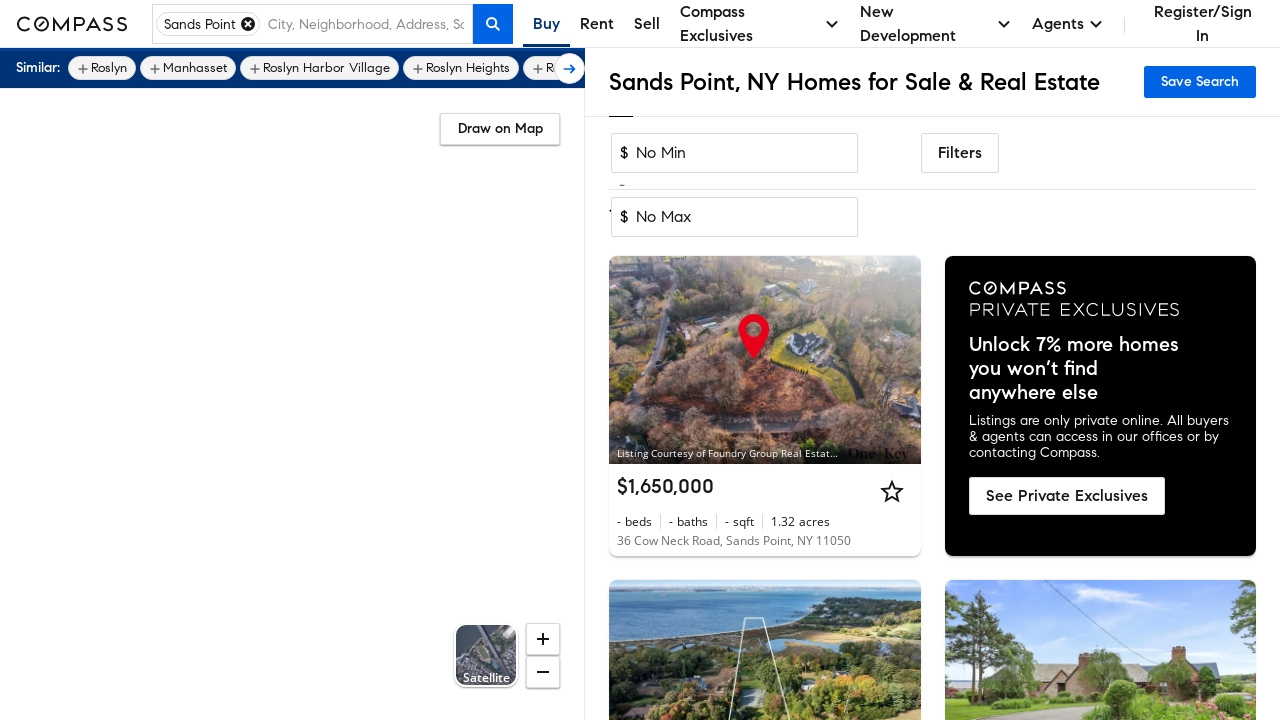

--- FILE ---
content_type: text/html; charset=utf-8
request_url: https://www.compass.com/homes-for-sale/sands-point-ny/
body_size: 256478
content:
<!DOCTYPE html>
<html lang="en">
  <head>
    <meta charset="utf-8">
    <meta name="viewport" content="width=device-width, initial-scale=1, maximum-scale=1">
    <title>Sands Point, NY Homes for Sale & Real Estate | Compass</title>
    <meta name="description" content="Search 13 Sands Point homes on Compass. Explore exclusive Collections, view high-res photos, and book tours with America's #1 brokerage. Updated hourly.">
    <meta name="robots" content=" ">
    <meta property="og:type" content="website">
    <meta property="og:title" content="Sands Point, NY Homes for Sale & Real Estate | Compass">
    <meta property="og:site_name" content="Compass">
    <meta property="og:url" content="https://www.compass.com/homes-for-sale/sands-point-ny/">
    <meta property="og:description" content="Search 13 Sands Point homes on Compass. Explore exclusive Collections, view high-res photos, and book tours with America's #1 brokerage. Updated hourly.">
    <meta property="og:image" content="https://www.compass.com/ucfe-assets/public-media/og_image_collections_iPad.jpg">
    <meta name="apple-itunes-app" content="app-id=692766504">
    <link rel="canonical" href="https://www.compass.com/homes-for-sale/sands-point-ny/" />
    <link rel="icon" href="https://www.compass.com/favicon.ico" />
    <link rel="preconnect" href="https://www.compass.com" />
    <script src="/ucfe-assets/vendor/react/16.14.0/umd/react.production.min.js"></script>
    <script src="/ucfe-assets/vendor/react-dom/16.14.0/umd/react-dom.production.min.js"></script>
    <link rel="stylesheet" href="/ucfe-assets/normalize.css/8/normalize.min.css">
    <link rel="stylesheet" href="/ucfe-assets/fonts/3/fonts.min.css">
    <link rel="stylesheet" href="/ucfe-assets/util-classes.css/2/util-classes.min.css">
    <link rel="stylesheet" href="/ucfe-assets/cx/4/cx.min.css">
    <link rel="preload" fetchpriority="high" as="image" href="/ucfe-assets/listing-ad-card.react/7.6.1/compassPrivateExclusiveText.svg" type="image/svg+xml" />
    <style>.cx-react-accordionExpandIndicator-container .cx-icon{transition:transform .1s var(--cx-transitionTimingFn)}.cx-react-actionBar-dropdownAction .cx-icon.is-starfishVariant{fill:var(--cx-color-grey60)}.cx-react-genericBadge{display:inline-block;border-radius:var(--cx-spacing-borderRadius);box-sizing:border-box;line-height:1;color:var(--cx-react-genericBadge-color)}.cx-react-genericBadge svg{width:12px;height:12px;margin-bottom:-2px;fill:currentColor}.cx-react-genericBadge.cx-react-genericBadge--small:before{top:0}.cx-react-genericBadge--solid{padding:var(--cx-spacing-half) var(--cx-spacing-1x);background:var(--cx-react-genericBadge-bg)}.cx-react-genericBadge--naked{line-height:var(--cx-spacing-2x)}.cx-react-genericBadge--naked:before{content:"";display:inline-block;position:relative;top:2px;width:12px;height:12px;margin-right:var(--cx-spacing-1x);border-radius:var(--cx-react-genericBadge--shape-border-radius);border:var(--cx-react-genericBadge--shape-border-width) var(--cx-react-genericBadge--shape-border-style) var(--cx-react-genericBadge--shape-border-color);background:var(--cx-react-genericBadge-bg)}.cx-react-genericBadge--naked .cx-react-genericBadge--naked-icon-in-chip{position:relative;left:-20px;width:12px;height:12px;margin-right:-12px}.cx-react-genericBadge--naked .cx-react-genericBadge-shortArrowDown{transform:rotate(180deg)}.cx_react_10_2_0-sdsvsp1{position:relative}.cx_react_10_2_0-sdsvsp1.is-loading .cx-btn-icon,.cx_react_10_2_0-sdsvsp1.is-loading .cx_react_10_2_0-t1k24wti{visibility:hidden}.cx-react-cardHeader .cx-react-cardHeaderTitle .cx-react-cardHeaderToggle .cx-icon{transition:transform .3s ease-in-out}.cx-react-cardHeader .cx-formElement{font-family:var(--cx-font-familySans);font-size:var(--cx-font-sizeSubheader1);font-weight:var(--cx-font-weightMedium);line-height:var(--cx-font-lineHeightBody)}@media (max-width:767px){.cx-react-cardHeader .cx-formElement{font-size:var(--cx-font-sizeSubheader2)}}.cx-react-cardHeader.is-open .cx-react-cardHeaderToggle .cx-icon{transform:rotate(90deg)}.cx_react_10_2_0-b10v47zq{display:flex;flex-wrap:wrap;margin-bottom:calc(var(--cx-spacing-half)*-1)}.cx-react-listingCard--consumer.cx-react-listingCard--pill .cx_react_10_2_0-b10v47zq{max-height:20px;overflow:hidden}.cx-react-listingCard--agent.cx-react-listingCard--pill .cx_react_10_2_0-b10v47zq{background-color:var(--cx-color-grey20);padding:var(--cx-spacing-half);padding-bottom:0;margin-bottom:0}.cx_react_10_2_0-s14aospf{margin-bottom:var(--cx-spacing-half)}.cx_react_10_2_0-s14aospf:not(:last-child){margin-right:var(--cx-spacing-half)}.cx_react_10_2_0-m15z4y02{top:50%;opacity:0;transform:translateY(-50%);transition:opacity var(--cx-react-listingCard-animationTransitionTime)}.cx_react_10_2_0-m15z4y02.cx_react_10_2_0-m15z4y02{position:absolute}.cx_react_10_2_0-m15z4y02:active{transform:translateY(calc(-50% + 1px))}.cx_react_10_2_0-m56aj0x{position:absolute;color:var(--cx-color-onDarkText);font-weight:var(--cx-font-weightSemiBold);line-height:var(--cx-font-lineHeightCompact);text-align:center;opacity:0;transition:opacity var(--cx-react-listingCard-animationTransitionTime)}.cx-react-listingCard--consumer .cx_react_10_2_0-m56aj0x{bottom:var(--cx-spacing-2x);left:var(--cx-spacing-1x);font-size:var(--cx-font-sizeCaption1);background-color:rgba(0,0,0,.8);padding:2px var(--cx-spacing-1x);min-width:0;border-radius:2px}.cx-react-listingCard--agent .cx_react_10_2_0-m56aj0x{bottom:6px;left:50%;padding:0 5px;min-width:44px;font-size:var(--cx-font-sizeCaption2);transform:translateX(-50%);background-color:rgba(0,0,0,.5)}.cx_react_10_2_0-m49m0f8{position:relative;height:100%;overflow:hidden}.cx-react-listingCard--isHovering .cx_react_10_2_0-m49m0f8 .cx_react_10_2_0-m15z4y02,.cx-react-listingCard--isHovering .cx_react_10_2_0-m49m0f8 .cx_react_10_2_0-m56aj0x,.cx-react-listingCard--isMobile .cx_react_10_2_0-m49m0f8 .cx_react_10_2_0-m15z4y02,.cx_react_10_2_0-m49m0f8:focus-within .cx_react_10_2_0-m15z4y02,.cx_react_10_2_0-m49m0f8:focus-within .cx_react_10_2_0-m56aj0x,.cx_react_10_2_0-m49m0f8:hover .cx_react_10_2_0-m15z4y02,.cx_react_10_2_0-m49m0f8:hover .cx_react_10_2_0-m56aj0x{opacity:1}.cx_react_10_2_0-f11bp499{position:relative;width:100%;height:var(--cx-react-listingCard-mediaHeight);top:0;padding-bottom:var(--cx-react-listingCard-mediaAspectRatio);overflow:hidden;white-space:nowrap}.cx_react_10_2_0-f11bp499.flickity-enabled:focus{outline:none}.cx_react_10_2_0-f11bp499 .flickity-viewport{position:absolute;width:100%;height:100%;top:0;overflow:hidden;touch-action:pan-y}.cx_react_10_2_0-f11bp499 .flickity-slider{position:absolute;width:100%;height:100%;left:0}.cx_react_10_2_0-f11bp499.flickity-enabled.is-draggable{-webkit-tap-highlight-color:transparent;-webkit-user-select:none;user-select:none}.cx_react_10_2_0-f11bp499.flickity-enabled.is-draggable .flickity-viewport{cursor:move;cursor:grab}.cx_react_10_2_0-f11bp499.flickity-enabled.is-draggable .flickity-viewport.is-pointer-down{cursor:grabbing}.cx_react_10_2_0-f11bp499 .flickity-cell{position:absolute;left:0}.cx_react_10_2_0-i3va6j3{display:block;position:relative;padding-bottom:var(--cx-react-listingCard-mediaAspectRatio);margin:0;width:100%;height:var(--cx-react-listingCard-mediaHeight);background-color:var(--cx-color-grey40)}.cx_react_10_2_0-m1f5egw6{display:var(--m1f5egw6-0);position:absolute;width:inherit;height:100%;object-fit:cover}.cx_react_10_2_0-p1jwwpn6.cx_react_10_2_0-m15z4y02{left:var(--cx-spacing-1x)}.cx_react_10_2_0-n1wp0oir.cx_react_10_2_0-m15z4y02{right:var(--cx-spacing-1x)}.cx_react_10_2_0-s69eqo{margin:0}.cx-react-listingCard--consumer.cx-react-listingCard--card .cx_react_10_2_0-s69eqo{font-family:var(--cx-font-familySans);font-weight:var(--cx-font-weightMedium);font-size:var(--cx-font-sizeSubheader1)}.cx-react-listingCard--consumer.cx-react-listingCard--pill .cx_react_10_2_0-s69eqo{font-family:var(--cx-font-familyLegible);font-weight:var(--cx-font-weightSemiBold);font-size:var(--cx-font-sizeBody1)}.cx-react-text{color:var(--cx-color-text)}.cx-react-text-spacing--header,.cx-react-text-spacing--none{margin:0}.cx-react-text-spacing--paragraph{margin:1em 0}.cx-react-text-spacing--header+.cx-react-text-spacing--header,.cx-react-text-spacing--paragraph+.cx-react-text-spacing--header{margin-top:var(--cx-spacing-3x)}.cx_react_10_2_0-sgxjh1o{display:flex;flex-direction:column}.cx-react-listingCard--agent.cx-react-listingCard--pill .cx_react_10_2_0-sgxjh1o{padding-bottom:var(--cx-spacing-half);border-bottom:1px solid var(--cx-color-border)}.cx_react_10_2_0-s9z7mlr{-webkit-text-decoration:none;text-decoration:none}.cx_react_10_2_0-sm6x0jh{max-width:100%;overflow:hidden;white-space:nowrap;color:var(--cx-color-text);text-overflow:ellipsis;margin:0}.cx-react-listingCard--consumer .cx_react_10_2_0-sm6x0jh{color:var(--cx-color-textSubtle)}.cx_react_10_2_0-sk7hhhz{display:flex;flex-wrap:wrap;margin:0;overflow:hidden;max-height:calc(var(--sk7hhhz-0))}.cx_react_10_2_0-s2bm6nu{display:inline-flex;position:relative}.cx_react_10_2_0-s2bm6nu:not(:first-child):before{position:absolute;content:"";height:var(--cx-spacing-2x);top:0;bottom:0;left:-9px;margin:auto;border-left:1px solid var(--cx-color-border)}.cx-react-listingCard--consumer .cx_react_10_2_0-s2bm6nu:not(:first-child){margin-left:calc(var(--cx-spacing-2x) + 1px)}.cx-react-listingCard--agent .cx_react_10_2_0-s2bm6nu{flex-direction:column}.cx-react-listingCard--agent .cx_react_10_2_0-s2bm6nu:not(:first-child){margin-left:calc(var(--cx-spacing-1x) + 1px)}.cx-react-listingCard--agent .cx_react_10_2_0-s2bm6nu:not(:first-child):before{left:-5px;height:30px}.cx_react_10_2_0-st6hrbi{margin:0}.cx-react-listingCard--consumer .cx_react_10_2_0-st6hrbi{margin-left:var(--cx-spacing-half)}.cx-react-listingCard--agent .cx_react_10_2_0-st6hrbi>span:not(.cx-screenReaderOnly){color:var(--cx-color-grey80)}.cx_react_10_2_0-s13ifxy9{margin:0}.cx_react_10_2_0-s1y3kqms{display:flex;border-bottom:1px solid var(--cx-color-grey80)}.cx_react_10_2_0-d1r3caty{display:flex;align-items:center;height:20px}.cx-react-listingCard--consumer.cx-react-listingCard--pill .cx_react_10_2_0-d1r3caty{color:var(--cx-color-grey80);margin:0 var(--cx-spacing-2x) var(--cx-spacing-1x)}.cx-react-listingCard--agent.cx-react-listingCard--card .cx_react_10_2_0-d1r3caty{color:var(--cx-color-grey80);margin:0 var(--cx-spacing-1x) var(--cx-spacing-1x)}.cx-react-listingCard--agent.cx-react-listingCard--pill .cx_react_10_2_0-d1r3caty{color:var(--cx-color-grey80);margin:0 var(--cx-spacing-half) var(--cx-spacing-half)}.cx_react_10_2_0-d1r3caty>:not(:first-child){margin-left:var(--cx-spacing-half)}.cx_react_10_2_0-d1n2mve4{margin:0;color:currentColor;flex:1;overflow:hidden;text-overflow:ellipsis}.cx-react-listingCard--consumer .cx_react_10_2_0-d1n2mve4{white-space:nowrap}.cx_react_10_2_0-d1gj8d78{display:block;max-width:100%;max-height:100%;mix-blend-mode:multiply;margin-left:auto}.cx_react_10_2_0-s1nwrbls{padding:var(--cx-spacing-half) var(--cx-spacing-1x);margin-left:var(--cx-spacing-1x)}.cx_react_10_2_0-s1nwrbls:first-of-type{margin-left:0}.cx_react_10_2_0-s1nwrbls svg{width:var(--cx-spacing-3x);height:var(--cx-spacing-3x)}.cx-react-listingCard--consumer.cx-react-listingCard--card .cx_react_10_2_0-t8bcmle{width:134px;height:26px}.cx-react-listingCard--consumer.cx-react-listingCard--pill .cx_react_10_2_0-t8bcmle{width:134px;height:20px}.cx-react-listingCard--agent .cx_react_10_2_0-t8bcmle{width:102px;height:21px}.cx-react-listingCard--agent.cx-react-listingCard--pill .cx_react_10_2_0-s1l9dfsh{border-bottom:1px solid var(--cx-color-border)}.cx-react-listingCard--consumer .cx_react_10_2_0-s8zwxa2:nth-child(2){display:none}.cx-react-listingCard--agent .cx_react_10_2_0-s8zwxa2{height:12px;margin-bottom:6px}.cx-react-listingCard--agent .cx_react_10_2_0-s8zwxa2:first-child{width:132px}.cx-react-listingCard--agent .cx_react_10_2_0-s8zwxa2:nth-child(2){width:196px}.cx-react-listingCard--consumer .cx_react_10_2_0-s1f8movz{max-height:calc(var(--cx-font-sizeCaption1)*var(--cx-font-lineHeightCompact))}.cx-react-listingCard--agent .cx_react_10_2_0-s1f8movz{padding-bottom:var(--cx-spacing-1x);max-height:calc(var(--cx-font-sizeCaption1)*var(--cx-font-lineHeightCompact)*2)}.cx-react-listingCard--consumer .cx_react_10_2_0-sk9ijab>:not(:first-child){display:none}.cx-react-listingCard--consumer .cx_react_10_2_0-sk9ijab{width:40px}.cx-react-listingCard--consumer .cx_react_10_2_0-sk9ijab:nth-child(n+5){display:none}.cx-react-listingCard--consumer .cx_react_10_2_0-sk9ijab:not(:first-child){margin-left:calc(var(--cx-spacing-2x) + 1px)}.cx-react-listingCard--agent .cx_react_10_2_0-sk9ijab:not(:first-child){margin-left:calc(var(--cx-spacing-1x) + 1px)}.cx-react-listingCard--agent .cx_react_10_2_0-sk9ijab:not(:first-child):before{left:-5px;height:30px}.cx-react-listingCard--agent .cx_react_10_2_0-sk9ijab:first-child,.cx-react-listingCard--agent .cx_react_10_2_0-sk9ijab:nth-child(2){width:24px}.cx-react-listingCard--agent .cx_react_10_2_0-sk9ijab:nth-child(3){width:30px}.cx-react-listingCard--agent .cx_react_10_2_0-sk9ijab:nth-child(4){width:52px}.cx-react-listingCard--agent .cx_react_10_2_0-sk9ijab:nth-child(5){width:20px}.cx-react-listingCard--agent .cx_react_10_2_0-sk9ijab:nth-child(6){width:28px}.cx-react-listingCard--consumer .cx_react_10_2_0-s1hbhyrw{height:14px}.cx-react-listingCard--agent .cx_react_10_2_0-s1hbhyrw{height:12px}.cx_react_10_2_0-s113opr7{--cx-react-listingCard--cardMinWidth:284px;--cx-react-listingCard--cardMaxWidth:480px;--cx-react-listingCard--pillMinWidth:285px;--cx-react-listingCard--pillMaxWidth:618px;--cx-react-listingCard-animationTransitionTime:300ms;--cx-react-listingCard-mediaAspectRatio:66.66667%;--cx-react-listingCard-mediaHeight:0;display:grid;position:relative;min-width:var(--s113opr7-0);max-width:var(--s113opr7-1);overflow:hidden;background:var(--cx-color-background);box-shadow:var(--cx-elevation-1dp);transition:box-shadow var(--cx-react-listingCard-animationTransitionTime);font-family:var(--cx-font-familySans);color:var(--cx-color-text);-webkit-font-smoothing:antialiased;border-radius:var(--s113opr7-2)}.cx_react_10_2_0-s113opr7.cx-react-listingCard--isHovering{box-shadow:var(--cx-elevation-8dp)}.cx_react_10_2_0-s113opr7.cx-react-listingCard--card{grid-template-areas:"media" "details" "footer" "footer-actions"}.cx_react_10_2_0-s113opr7.cx-react-listingCard--consumer.cx-react-listingCard--pill{--cx-react-listingCard-mediaAspectRatio:100%;--cx-react-listingCard-mediaSize:80px;grid-template-areas:"media ." "media overlay-header" "media details" "media ." "footer footer" "footer-actions footer-actions";grid-template-columns:calc(var(--cx-react-listingCard-mediaSize) + var(--cx-spacing-2x)) minmax(0,1fr);grid-template-rows:minmax(var(--cx-spacing-1x),1fr) repeat(2,min-content) minmax(var(--cx-spacing-1x),1fr) repeat(2,min-content);column-gap:var(--cx-spacing-2x);align-items:center}.cx_react_10_2_0-s113opr7.cx-react-listingCard--agent.cx-react-listingCard--pill{--cx-react-listingCard-mediaSize:162px;grid-template-areas:"overlay-header overlay-header" "media details" "footer footer" "footer-actions footer-actions";grid-template-columns:calc(var(--cx-react-listingCard-mediaSize) + var(--cx-spacing-half)) minmax(0,1fr)}.cx_react_10_2_0-s113opr7.cx-react-listingCard--withNavigation{cursor:pointer}.cx_react_10_2_0-s113opr7.cx-react-listingCard--isLoading,.cx_react_10_2_0-s113opr7.cx-react-listingCard--withOverlay{cursor:default;-webkit-user-select:none;user-select:none}.cx_react_10_2_0-s113opr7.cx-react-listingCard--shorterMedia{--cx-react-listingCard-mediaAspectRatio:0;--cx-react-listingCard-mediaHeight:167px}.cx_react_10_2_0-s113opr7.cx-react-listingCard--customMediaHeight{--cx-react-listingCard-mediaAspectRatio:0;--cx-react-listingCard-mediaHeight:var(--cx-react-listingCard-customMediaHeight)}.cx_react_10_2_0-okyurhh{grid-area:overlay-header;display:grid;grid-template-areas:"banner banner" "badges media-action";grid-template-columns:1fr auto}.cx-react-listingCard--card .cx_react_10_2_0-okyurhh{position:absolute;top:0;right:0;left:0}.cx_react_10_2_0-mfzf1v7{grid-area:media}.cx-react-listingCard--consumer.cx-react-listingCard--pill .cx_react_10_2_0-mfzf1v7{margin:var(--cx-spacing-2x);margin-right:0;height:var(--cx-react-listingCard-mediaSize);border-radius:var(--cx-spacing-1x);overflow:hidden}.cx-react-listingCard--agent.cx-react-listingCard--pill .cx_react_10_2_0-mfzf1v7{margin:var(--cx-spacing-half);margin-right:0}.cx_react_10_2_0-b10illfe{grid-area:badges;transition:opacity var(--cx-react-listingCard-animationTransitionTime)}.cx-react-listingCard--card .cx_react_10_2_0-b10illfe{padding:var(--cx-spacing-1x)}.cx-react-listingCard--consumer.cx-react-listingCard--pill .cx_react_10_2_0-b10illfe>:last-child{margin:var(--cx-spacing-half) var(--cx-spacing-2x) 6px 0}.cx-react-listingCard--isScrollingMedia.cx-react-listingCard--card .cx_react_10_2_0-b10illfe{pointer-events:none;opacity:0}.cx_react_10_2_0-m128y0ib{grid-area:media;position:absolute;padding:0 var(--cx-spacing-1x);color:var(--cx-color-onDarkText);background:linear-gradient(180deg,transparent 7.41%,rgba(0,0,0,.57) 92.62%);right:0;bottom:0;left:0}.cx_react_10_2_0-da77l4a{grid-area:details;display:grid;grid-template-columns:100%;grid-template-columns:1fr minmax(0,auto);grid-template-rows:repeat(3,min-content);row-gap:var(--cx-spacing-half);overflow:hidden}.cx-react-listingCard--consumer .cx_react_10_2_0-da77l4a{grid-template-areas:"title actions" "substats substats" "subtitles subtitles"}.cx-react-listingCard--consumer.cx-react-listingCard--card .cx_react_10_2_0-da77l4a{padding:var(--cx-spacing-1x)}.cx-react-listingCard--consumer.cx-react-listingCard--pill .cx_react_10_2_0-da77l4a{row-gap:6px;margin-right:var(--cx-spacing-2x)}.cx-react-listingCard--agent .cx_react_10_2_0-da77l4a{padding:var(--cx-spacing-1x);grid-template-areas:"subtitles actions" "title title" "substats substats"}.cx-react-listingCard--agent.cx-react-listingCard--pill .cx_react_10_2_0-da77l4a{padding:var(--cx-spacing-half)}.cx-react-listingCard--isLoading.cx-react-listingCard--card .cx_react_10_2_0-da77l4a{row-gap:var(--cx-spacing-1x)}.cx-react-listingCard--isLoading.cx-react-listingCard--consumer.cx-react-listingCard--pill .cx_react_10_2_0-da77l4a{row-gap:10px}.cx_react_10_2_0-t1diq0zv{grid-area:title}.cx_react_10_2_0-a1g5m0cf{grid-area:actions;justify-self:end;margin-left:var(--cx-spacing-1x)}.cx_react_10_2_0-sq3dov6{grid-area:substats}.cx_react_10_2_0-s5tvbh5{grid-area:subtitles}.cx-react-listingCard--consumer .cx_react_10_2_0-f128vi6i{padding:0 var(--cx-spacing-1x) var(--cx-spacing-1x)}.cx-react-listingCard--consumer .cx_react_10_2_0-f128vi6i>:not(:first-child){margin-left:var(--cx-spacing-1x)}.cx-react-listingCard--agent .cx_react_10_2_0-f128vi6i{border-top:1px solid var(--cx-color-border)}.cx-react-modal-footer .cx-enclosedBtn,.cx-react-modal-footer .cx-nakedBtn,.cx-react-modal-footer .cx-solidBtn{margin-left:var(--cx-spacing-2x)}.cx-react-pagination .cx-formElement{display:flex;flex-direction:row-reverse;justify-content:flex-start;align-items:center}.cx-react-pagination .cx-formElement-label{margin-bottom:0;margin-left:var(--cx-spacing-1x);white-space:nowrap}:root{--cx-react-panel-width:316px}.cx-react-textField-input-wrapper{display:flex;align-items:center;border:var(--cx-spacing-borderWidth) solid var(--cx-color-border);border-radius:var(--cx-spacing-borderRadius)}.cx-react-textField-input-wrapper input{border:none}.cx-react-textField-input-wrapper:hover{border-color:var(--cx-color-interactive);background-color:var(--cx-color-background)}.cx-react-textField-input-wrapper:focus-within{border-color:var(--cx-color-interactiveActive);outline:none;background-color:var(--cx-color-background);box-shadow:var(--cx-focus-shadow)}.cx-react-textField-input-wrapper.is-invalid{border-color:var(--cx-color-critical);background-color:var(--cx-color-background)}.cx-react-textField-input-wrapper.is-disabled{border-color:var(--cx-color-grey40);background-color:var(--cx-color-grey40);pointer-events:none}.cx-react-textField-input-prefix{display:grid;margin-left:var(--cx-spacing-1x)}.cx-react-textField-input-suffix{display:grid;margin-right:var(--cx-spacing-1x)}.cx-react-timepicker-input-empty .cx-react-textField-input-wrapper input{color:var(--cx-color-grey80)}.cx-react-timepicker-input .cx-react-textField-input-suffix{cursor:pointer}@supports (not selector(input::-webkit-calendar-picker-indicator)) and selector(div:has(input[type="date"])){.cx-react-timepicker-input:has(input[type=date]) .cx-react-textField-input-wrapper{position:relative}.cx-react-timepicker-input:has(input[type=date]) .cx-react-textField-input-suffix{position:absolute;right:0;pointer-events:none}.cx-react-timepicker-input:has(input[type=date]) .cx-react-textField-input-suffix .cx-icon{background:var(--cx-color-background,var(--cx-color-white));outline:var(--cx-spacing-1x) solid var(--cx-color-background,var(--cx-color-white))}}.cx-react-daterangepicker-container .cx-react-textField-input-wrapper{border:none}.cx-react-daterangepicker-container .cx-react-textField-input-wrapper:focus-within{box-shadow:none}.cx-react-pillBucket .cx-formElement{position:relative;align-self:flex-start;flex:1 1 0%}.cx-react-pillBucket .cx-formElement:after{content:"";display:block;position:absolute;top:var(--cx-spacing-half);left:0;width:1px;height:calc(100% - var(--cx-spacing-1x));background-color:var(--cx-color-black);opacity:0}.cx-react-pillBucket .cx-react-textField-input-wrapper{border:none}.cx-react-pillBucket .cx-react-textField-input-wrapper:focus-within{box-shadow:none}.cx-react-pillBucket.cx-react-pillBucket--hasPills .cx-formElement{margin-left:calc(var(--cx-spacing-1x)*0.75)}.cx-react-pillBucket.cx-react-pillBucket--hasPills .cx-formElement:after{opacity:1}:root{--cx-react-table-headerBorder:1px solid var(--cx-color-border);--cx-react-table-rowStripe:var(--cx-color-backgroundAccent);--cx-react-table-rowHover:var(--cx-color-grey30);--cx-react-table-rowSelected:var(--cx-color-blue30);--cx-react-table-rowSelectedHover:var(--cx-color-blue40);--cx-react-table-cellPadding:calc(var(--cx-spacing-1x)*0.5) var(--cx-spacing-1x);--cx-react-table-headerCellPadding:var(--cx-spacing-1x);--cx-react-table-cellPadding--md:var(--cx-spacing-1x) var(--cx-spacing-2x);--cx-react-table-headerCellPadding--md:calc(var(--cx-spacing-1x)*1.5) var(--cx-spacing-2x);--cx-react-table-cellPadding--lg:var(--cx-spacing-2x) calc(var(--cx-spacing-2x)*1.25);--cx-react-table-headerCellPadding--lg:calc(var(--cx-spacing-2x)*1.25)}.cx-react-sortableLabel .cx-react-table.cx-react-table--layoutFixed:focus .cx-icon,.cx-react-table.cx-react-table--layoutFixed .cx-react-sortableLabel.is-selected .cx-icon,.cx-react-table.cx-react-table--layoutFixed .cx-react-sortableLabel:focus .cx-icon,.cx-react-table.cx-react-table--layoutFixed thead:hover .cx-react-sortableLabel .cx-icon{width:18px;min-width:18px}.cx-react-table thead:hover .cx-react-sortableLabel .cx-icon{opacity:1}.cx-react-sortableLabel:focus .cx-icon{opacity:1}.cx-react-sortableLabel .cx-icon{width:18px;min-width:18px;height:18px;margin-top:0;margin-bottom:0;opacity:.5;transition:opacity var(--cx-transitionDuration) cubic-bezier(0,0,.38,.9)}.cx-react-sortableLabel.is-selected .cx-icon{opacity:1}.cx-react-textarea--resizeBoth{resize:both}.cx-react-textarea--resizeHorizontal{resize:horizontal}.cx-react-textarea--resizeVertical{resize:vertical}.cx-react-textarea--resizeOff{resize:none}</style>
    <style type="text/css">#consumer-footer{--consumerFooter-caretSize:16px}#consumer-footer *{box-sizing:border-box}#consumer-footer .consumerFooter{background-color:#000;background-color:var(--cx-color-black);color:#fff;color:var(--cx-color-white)}#consumer-footer .consumerFooter-wrapper{padding:64px 24px;padding:var(--cx-spacing-8x) var(--cx-spacing-3x);position:relative}@media (max-width:511px){#consumer-footer .consumerFooter-wrapper{padding:64px 16px;padding:var(--cx-spacing-8x) var(--cx-spacing-2x)}}#consumer-footer .consumerFooter-main{display:grid;grid-gap:24px;grid-gap:var(--cx-spacing-3x);grid-template-areas:"company explore mobile social" "company explore legal legal";grid-template-columns:repeat(4,1fr)}#consumer-footer .consumerFooter-footnote{max-width:606px;position:relative}#consumer-footer .consumerFooter-logo{fill:#fff;fill:var(--cx-color-white);height:75px;width:75px}#consumer-footer .consumerFooter-label{-webkit-tap-highlight-color:transparent}#consumer-footer .consumerFooter-accordion{display:none}#consumer-footer .consumerFooter-header{color:inherit;line-height:1.4em;margin:0;padding-bottom:16px;padding-bottom:var(--cx-spacing-2x);padding-top:16px;padding-top:var(--cx-spacing-2x);position:relative;-webkit-user-select:none;-moz-user-select:none;user-select:none}#consumer-footer .consumerFooter-item{color:inherit;line-height:32px;line-height:var(--cx-spacing-4x);text-decoration:none}#consumer-footer .consumerFooter-item:focus,#consumer-footer .consumerFooter-item:hover{color:#c9c9c9;color:var(--cx-color-onDarkTextSubtle)}#consumer-footer .consumerFooter-item:focus{box-shadow:0 0 2px 2px #0064e5;box-shadow:0 0 2px 2px var(--cx-color-interactive);outline:none}#consumer-footer .consumerFooter-itemIcon{color:inherit;text-decoration:none}#consumer-footer .consumerFooter-itemIcon:focus,#consumer-footer .consumerFooter-itemIcon:hover{color:#c9c9c9;color:var(--cx-color-onDarkTextSubtle)}#consumer-footer .consumerFooter-mobileIcon{border:1px solid #fff;border:1px solid var(--cx-color-white);border-radius:4px;margin:8px 0}#consumer-footer .consumerFooter-mobileIcon:focus,#consumer-footer .consumerFooter-mobileIcon:hover{color:#c9c9c9;color:var(--cx-color-onDarkTextSubtle)}#consumer-footer .consumerFooter-mobileIcon.lazyload,#consumer-footer .consumerFooter-mobileIcon.lazyloading{opacity:0}#consumer-footer .consumerFooter-mobileIcon.lazyloaded{opacity:1;transition:opacity .3s}#consumer-footer .consumerFooter-social{display:flex;flex-direction:column;position:absolute;right:24px;right:var(--cx-spacing-3x)}#consumer-footer .consumerFooter-social:focus,#consumer-footer .consumerFooter-social:hover{color:#c9c9c9;color:var(--cx-color-onDarkTextSubtle)}#consumer-footer .consumerFooter-social:focus{box-shadow:0 0 2px 2px #0064e5;box-shadow:0 0 2px 2px var(--cx-color-interactive);outline:none}#consumer-footer .consumerFooter-socialLink{color:#fff;color:var(--cx-color-white);display:inline-block;padding-top:16px;padding-top:var(--cx-spacing-2x);text-decoration:none}#consumer-footer .consumerFooter-socialLink:focus,#consumer-footer .consumerFooter-socialLink:hover{color:#c9c9c9;color:var(--cx-color-onDarkTextSubtle)}#consumer-footer .consumerFooter-socialLink:focus{box-shadow:0 0 2px 2px #0064e5;box-shadow:0 0 2px 2px var(--cx-color-interactive);outline:none}#consumer-footer .consumerFooter-socialIcon{fill:#fff;fill:var(--cx-color-white);height:24px;height:var(--cx-spacing-3x);width:24px;width:var(--cx-spacing-3x)}#consumer-footer .consumerFooter-socialIcon:focus,#consumer-footer .consumerFooter-socialIcon:hover{color:#c9c9c9;color:var(--cx-color-onDarkTextSubtle)}#consumer-footer .consumerFooter-socialIcon:focus{box-shadow:0 0 2px 2px #0064e5;box-shadow:0 0 2px 2px var(--cx-color-interactive);outline:none}#consumer-footer .consumerFooter-legalLinks{color:inherit;line-height:1.5em;padding:0 0 6px}#consumer-footer .consumerFooter-browseLink{color:inherit;text-decoration:none}#consumer-footer .consumerFooter-browseLink:focus,#consumer-footer .consumerFooter-browseLink:hover{color:#c9c9c9;color:var(--cx-color-onDarkTextSubtle)}#consumer-footer .consumerFooter-browseLink:focus{box-shadow:0 0 2px 2px #0064e5;box-shadow:0 0 2px 2px var(--cx-color-interactive);outline:none}#consumer-footer .consumerFooter-legalTerms{color:inherit;line-height:1.3em;text-decoration:underline}#consumer-footer .consumerFooter-legalTerms:focus,#consumer-footer .consumerFooter-legalTerms:hover{color:#c9c9c9;color:var(--cx-color-onDarkTextSubtle)}#consumer-footer .consumerFooter-legalTerms:focus{box-shadow:0 0 2px 2px #0064e5;box-shadow:0 0 2px 2px var(--cx-color-interactive);outline:none}#consumer-footer .consumerFooter-legalDisclaimer{line-height:1.3;line-height:var(--cx-lineHeight);margin:0}#consumer-footer .consumerFooter-legalDisclaimer,#consumer-footer .consumerFooter-legalDisclaimer a{color:#fff;color:var(--cx-color-white);text-decoration:none}#consumer-footer .consumerFooter-legalDisclaimer a:focus,#consumer-footer .consumerFooter-legalDisclaimer a:hover{color:#c9c9c9;color:var(--cx-color-onDarkTextSubtle)}#consumer-footer .consumerFooter-legalDisclaimer a:focus{box-shadow:0 0 2px 2px #0064e5;box-shadow:0 0 2px 2px var(--cx-color-interactive);outline:none}#consumer-footer .consumerFooter-legalDisclaimer a[href^=tel]{color:#c9c9c9;color:var(--cx-color-onDarkTextSubtle);pointer-events:none;text-decoration:none}#consumer-footer .consumerFooter-phone{white-space:nowrap}@media (max-width:1023px){#consumer-footer .consumerFooter-social{flex-direction:row;flex-wrap:wrap;position:relative;right:0;top:0}#consumer-footer .consumerFooter-socialLink{padding-right:16px;padding-right:var(--cx-spacing-2x)}}@media (max-width:1023px) and (min-width:512px){#consumer-footer .consumerFooter-main{grid-template-areas:"company explore mobile" "social social social" "legal legal legal";grid-template-columns:repeat(3,1fr)}#consumer-footer .consumerFooter-wrapper{padding-bottom:24px;padding-bottom:var(--cx-spacing-3x)}}@media (max-width:511px){#consumer-footer .consumerFooter-main{grid-template-areas:"company" "explore" "mobile" "social" "legal";grid-template-columns:100%;grid-gap:0}#consumer-footer .consumerFooter{background-image:none}#consumer-footer .consumerFooter-wrapper{flex-direction:column}#consumer-footer .consumerFooter-wrapper:first-child{flex-direction:column-reverse}#consumer-footer .consumerFooter-column{border-bottom:1px solid #333;border-bottom:1px solid var(--cx-color-grey100,var(--colorIntent-backgroundBold));padding-right:24px;padding-right:var(--cx-spacing-3x);width:100%}#consumer-footer .consumerFooter-column .consumerFooter-header{cursor:pointer;transition:color .2s ease-out}#consumer-footer .consumerFooter-column .consumerFooter-header:after{background-image:url("data:image/svg+xml;charset=US-ASCII,%3Csvg%20xmlns%3D%22http%3A%2F%2Fwww.w3.org%2F2000%2Fsvg%22%20viewBox%3D%220%200%2016%2016%22%3E%0A%20%20%3Cpath%20d%3D%22M8%2011.914L2.293%206.207l1.414-1.414L8%209.086l4.293-4.293%201.414%201.414L8%2011.914z%22%2F%3E%0A%3Cdefs%3E%3Cstyle%3Epath%2C%0A%20%20%20%20%20%20%20%20polygon%20%7B%0A%20%20%20%20%20%20%20%20%20%20fill%3A%20%23C9C9C9%3B%0A%20%20%20%20%20%20%20%20%7D%3C%2Fstyle%3E%3C%2Fdefs%3E%3C%2Fsvg%3E%0A");background-repeat:no-repeat;content:"";height:var(--consumerFooter-caretSize);margin-top:calc(var(--consumerFooter-caretSize)*-1/2);pointer-events:none;position:absolute;right:0;top:50%;width:var(--consumerFooter-caretSize)}#consumer-footer .consumerFooter-links{display:none}#consumer-footer .consumerFooter-item{display:block}#consumer-footer .consumerFooter-accordion:checked~.consumerFooter-header{color:#fff;color:var(--cx-color-white)}#consumer-footer .consumerFooter-accordion:checked~.consumerFooter-header:after{background-image:url("data:image/svg+xml;charset=US-ASCII,%3Csvg%20xmlns%3D%22http%3A%2F%2Fwww.w3.org%2F2000%2Fsvg%22%20viewBox%3D%220%200%2016%2016%22%3E%0A%20%20%3Cpath%20d%3D%22M12.293%2011.207L8%206.914l-4.293%204.293-1.414-1.414L8%204.086l5.707%205.707-1.414%201.414z%22%2F%3E%0A%3Cdefs%3E%3Cstyle%3Epath%2C%0A%20%20%20%20%20%20%20%20polygon%20%7B%0A%20%20%20%20%20%20%20%20%20%20fill%3A%20%23FFFFFF%3B%0A%20%20%20%20%20%20%20%20%7D%3C%2Fstyle%3E%3C%2Fdefs%3E%3C%2Fsvg%3E%0A")}#consumer-footer .consumerFooter-accordion:checked~.consumerFooter-links{display:block;padding-bottom:16px;padding-bottom:var(--cx-spacing-2x)}#consumer-footer .consumerFooter-column.consumerFooter-column--mobile{border-bottom:none}#consumer-footer .consumerFooter-column.consumerFooter-column--mobile .consumerFooter-header{display:none}#consumer-footer .consumerFooter-column.consumerFooter-column--mobile .consumerFooter-links{display:flex;flex-wrap:wrap;height:auto;opacity:1;padding-bottom:16px;padding-bottom:var(--cx-spacing-2x);padding-top:32px;padding-top:var(--cx-spacing-4x)}#consumer-footer .consumerFooter-column.consumerFooter-column--mobile .consumerFooter-mobileIcon{margin:16px 16px 0 0;margin:var(--cx-spacing-2x) var(--cx-spacing-2x) 0 0}#consumer-footer .consumerFooter-social{padding-top:32px;padding-top:var(--cx-spacing-4x)}#consumer-footer .consumerFooter-mobile-no-br br{display:none}#consumer-footer .consumerFooter-legalLinks{padding-top:16px;padding-top:var(--cx-spacing-2x)}}@media (max-width:359px){#consumer-footer .consumerFooter-wrapper{padding-left:16px;padding-left:var(--cx-spacing-2x);padding-right:16px;padding-right:var(--cx-spacing-2x)}}#consumer-footer .consumerFooter-column--company{grid-area:company}#consumer-footer .consumerFooter-column--explore{grid-area:explore}#consumer-footer .consumerFooter-column--mobile{grid-area:mobile}#consumer-footer .consumerFooter-column--legal{grid-area:legal}#consumer-footer .consumerFooter-column--social{grid-area:social}#consumer-footer .consumerFooter-TREC{font-weight:1000}</style>
    <style>.uc-lolCardViewPaginator{display:flex;flex:0 0 90px}.uc-lolCardViewPaginator-ellipsis{text-align:center;width:41px}.uc-lolCardViewPaginator-arrowBtn{margin-left:8px}.uc-lolCardViewPaginator-arrowPlaceholder{margin-left:10px}@media (max-width:767px){.uc-lolCardViewPaginator .cx-paginator-section{margin-bottom:0}}.uc-lolCardViewPaginator .cx-enclosedBtn{padding-left:8px;padding-right:8px}.uc-lolCardViewPaginator-cancelAnchorAppearance{color:inherit;cursor:inherit;text-decoration:inherit}.uc-lolCardView{display:flex;flex-flow:column nowrap;overflow-y:auto;-webkit-overflow-scrolling:touch}.uc-lolCardView-cardsContainer{flex:1}.uc-lolCardView-cards{display:grid;padding:24px;padding:var(--cx-spacing-gutter);grid-gap:24px;grid-gap:var(--cx-spacing-gutter);grid-auto-rows:1fr;grid-template-columns:repeat(auto-fill,minmax(284px,1fr));overflow:hidden}@media (max-width:767px){.uc-lolCardView-cards{padding:16px;padding:var(--cx-spacing-gutterMobile);grid-gap:16px;grid-gap:var(--cx-spacing-gutterMobile)}.uc-lolCardView-cards .uc-listingPhotoCard .uc-listingCard-carousel,.uc-lolCardView-cards .uc-listingPhotoCard .uc-listingCard-image{padding-bottom:54%}}.uc-nearbySearch-title{font-size:24px;font-size:var(--cx-font-size2xl);margin-bottom:16px;margin-bottom:var(--cx-spacing-2x)}.uc-nearbySearch-container{display:flex}@media (max-width:887px){.uc-nearbySearch-container{display:block;overflow:hidden}}.uc-nearbySearch-column{float:left;margin-bottom:12px;margin-bottom:var(--cx-verticalPadding--lg);max-width:1170px;max-width:var(--cx-fixedPageWidth);padding-right:8px;padding-right:var(--cx-spacing-1x);width:100%}.uc-nearbySearch-button{padding:0}*{box-sizing:border-box}.adCard-privateExclusive .adCard-privateExclusivePicture{position:absolute}.adCard,.adCard-privateExclusive .adCard-privateExclusivePicture img{position:relative}.adCard{border-radius:8px;border-radius:var(--cx-spacing-1x);box-shadow:0 3px 4px -1px rgba(0,0,0,.1),0 2px 1px 0 rgba(0,0,0,.14),0 -1px 1px 0 rgba(0,0,0,.06);box-shadow:var(--cx-elevation-1dp);color:#fff;color:var(--cx-color-white);cursor:pointer;font:16px Compass Sans,Helvetica,Arial,sans-serif;font:16px,Compass Sans,Helvetica,Arial,sans-serif;font:var(--cx-font-sizeMd),var(--cx-font-familySans);height:100%;overflow:hidden;text-decoration:none;transition:box-shadow .3s}.adCard:hover{box-shadow:0 5px 5px -3px rgba(0,0,0,.2),0 8px 10px 1px rgba(0,0,0,.14),0 3px 14px 2px rgba(0,0,0,.12);box-shadow:var(--cx-elevation-8dp)}.adCard .adCard-privateExclusiveImage{border:2px solid;border-radius:2px;border-radius:var(--cx-borderRadius);box-sizing:border-box;max-width:358px;max-width:calc(var(--cx-fixedPageWidth)/3 - var(--gutter)*4/3);position:absolute;transition:border-color .1s ease,background .1s ease,box-shadow .1s ease,color .1s ease,fill .1s ease;transition:var(--cx-transition)}.adCard .adCard-privateExclusiveDetailsContainer{background-color:#000;background-color:var(--cx-color-black);display:flex;flex-direction:column;height:100%;justify-content:flex-start;padding:18px 24px;padding:18px var(--cx-spacing-3x);z-index:1}.adCard .adCard-privateExclusiveDetailsContainer .adCard-privateExclusiveSvg{aspect-ratio:250/79;width:min(250px,80%)}.adCard .adCard-privateExclusiveDetailsContainer .adCard-privateExclusiveText{color:#fff;color:var(--cx-color-white);flex-grow:0.2;font-size:20px;font-size:var(--cx-font-sizeXl);font-stretch:normal;font-weight:500;font-weight:var(--cx-font-weightMedium);letter-spacing:normal;line-height:1.4;white-space:pre-line}.adCard .adCard-privateExclusiveDetailsContainer .adCard-privateExclusiveSubtext{color:#f4f4f4;color:var(--cx-color-grey20);font-family:Compass Sans,Helvetica,Arial,sans-serif;font-family:var(--cx-font-familySans);font-size:14px;font-size:var(--cx-font-sizeSm);font-weight:400;font-weight:var(--cx-font-weightRegular);letter-spacing:0;line-height:1.2}.adCard .adCard-privateExclusiveDetailsContainer .adCard-privateExclusiveAdButton{width:-moz-fit-content;width:fit-content}.adCard .adCard-aspectRatioContainer{background-color:#000;background-color:var(--cx-color-black);bottom:0;left:0;overflow:hidden;padding-bottom:75%;position:absolute;right:0;top:0;width:100%}.adCard .adCard-privateExclusiveBrandedContainer{align-items:center;display:flex;flex-direction:row;left:0;position:absolute;top:50%;transform:translateY(-50%)}.adCard .adCard-privateExclusiveBrandedContainer .adCard-brandedDisplayTextContainer{display:grid}.adCard .adCard-privateExclusiveBrandedContainer .adCard-brandedDisplayTextContainer.adCard-brandedDisplayTextFullWidth{width:100%}.adCard .adCard-privateExclusiveBrandedContainer .adCard-brandedDisplayText{color:#fff;color:var(--cx-color-white);font-size:20px;font-size:var(--cx-font-sizeXl);font-stretch:normal;font-weight:500;font-weight:var(--cx-font-weightMedium);letter-spacing:normal;line-height:1.4;margin:0 24px;margin:0 var(--cx-spacing-3x)}.adCard .adCard-privateExclusiveBrandedContainer .adCard-agentProfilePic{height:128px;-o-object-fit:cover;object-fit:cover;width:128px}.adCard .adCard-brandingPatternImg{height:32px;margin-top:16px;margin-top:var(--cx-spacing-2x)}.adCard .adCard-brandedCTA-arrow{left:16px;position:relative;top:3px;fill:#0064e5;fill:var(--cx-color-interactive)}.adCard .adCard-brandedCTA-arrow:hover{fill:#fff;fill:var(--cx-color-white)}.adCard .adCard-privateExclusiveBrandedContainer.adCard-privateExclusiveBrandedContainerBig .adCard-brandedDisplayText{font-size:18px;font-size:var(--cx-font-sizeLg)}.adCard.adCard-md .adCard-privateExclusiveDetailsContainer .adCard-privateExclusiveText{font-size:24px;font-size:var(--cx-font-size2xl)}@media (max-width:1023px){.adCard .adCard-privateExclusiveBrandedContainer{margin-top:16px;margin-top:var(--cx-spacing-2x)}.adCard .adCard-privateExclusiveBrandedContainer .adCard-brandedDisplayText{font-size:18px;font-size:var(--cx-font-sizeLg)}.adCard .adCard-privateExclusiveBrandedContainer.adCard-privateExclusiveBrandedContainerBig .adCard-brandedDisplayText{font-size:16px;font-size:var(--cx-font-sizeMd)}}@media (max-width:767px){.adCard .adCard-privateExclusiveBrandedContainer.adCard-privateExclusiveBrandedContainerBig .adCard-brandedDisplayText{font-size:14px;font-size:var(--cx-font-sizeSm)}.adCard-privateExclusiveCard.adCard-brandedAspectRatio{padding-top:75%}.adCard .adCard-privateExclusiveSvg{width:206px}.adCard .adCard-privateExclusiveText{font-size:36px;font-size:var(--cx-font-size4xl)}.adCard .adCard-privateExclusiveSubtext{font-size:12px;font-size:var(--cx-font-sizeXs)}.adCard .adCard-privateExclusiveAdButton{font-size:16px;font-size:var(--cx-font-sizeMd)}.adCard .adCard-privateExclusiveBrandedContainer.adCard-privateExclusiveBrandedContainerBig .adCard-brandedDisplayText{font-size:20px;font-size:var(--cx-font-sizeXl)}}@media (max-width:511px){.adCard .adCard-privateExclusiveSvg{width:162px}.adCard .adCard-privateExclusiveText{font-size:24px;font-size:var(--cx-font-size2xl)}.adCard .adCard-privateExclusiveSubtext{font-size:12px;font-size:var(--cx-font-sizeXs)}}@media (max-width:359px){.adCard .adCard-privateExclusiveBrandedContainer.adCard-privateExclusiveBrandedContainerBig .adCard-brandedDisplayText{font-size:16px;font-size:var(--cx-font-sizeMd)}.adCard .adCard-privateExclusiveText{font-size:18px;font-size:var(--cx-font-sizeLg)}.adCard .adCard-privateExclusiveSubtext{font-size:12px;font-size:var(--cx-font-sizeXs)}.adCard .adCard-privateExclusiveBrandedContainer.adCard-privateExclusiveBrandedContainerBig .adCard-brandedDisplayText{font-size:14px;font-size:var(--cx-font-sizeSm)}.adCard .adCard-privateExclusiveBrandedContainer .adCard-agentProfilePic{height:108px;width:108px}}@media (max-width:319px){.adCard .adCard-privateExclusiveBrandedContainer .adCard-brandedDisplayText{font-size:16px;font-size:var(--cx-font-sizeMd)}}html{box-sizing:border-box}*,:after,:before{box-sizing:inherit}body,html{height:100%;overflow:hidden}.main{height:calc(100% - var(--navHeight))}.main.main--mobile{display:flex}.main.main--impersonating{height:calc(100% - var(--navHeight) - 57px)}.cx-optionsMenu-item--noHover:hover{background-color:#fff;background-color:var(--cx-color-background);color:#171717;color:var(--cx-color-text)}.no-zIndex,.no-zIndex:after{z-index:auto!important}.toast-bottom{bottom:24px;position:fixed;z-index:1000;z-index:var(--cx-zIndex-10 + 1)}.uc-lolCardView-cards{grid-auto-rows:auto}.uc-lolCardView-cards .adCard-privateExclusiveCard{max-width:480px;min-width:284px}.adCard .adCard-privateExclusive picture{width:100%}.adCard .adCard-privateExclusiveDetailsContainer{justify-content:start;padding-left:24px;padding-left:var(--cx-spacing-3x);padding-top:24px;padding-top:var(--cx-spacing-3x)}.adCard .adCard-privateExclusiveDetailsContainer .adCard-privateExclusiveSvg{aspect-ratio:auto}.adCard .adCard-privateExclusiveDetailsContainer .adCard-privateExclusiveText{flex-grow:0;line-height:1.2;margin-top:16px;margin-top:var(--cx-spacing-2x);min-width:236px}.adCard .adCard-privateExclusiveDetailsContainer .adCard-privateExclusiveSubtext{flex-grow:0;margin-top:8px;margin-top:var(--cx-spacing-1x)}.adCard .adCard-privateExclusiveDetailsContainer .adCard-privateExclusiveAdButton{margin-top:16px;margin-top:var(--cx-spacing-2x)}@media (min-width:768px) and (max-width:1279px){.adCard .adCard-privateExclusiveDetailsContainer .adCard-privateExclusiveText{margin-top:24px;margin-top:var(--cx-spacing-3x)}}@media (max-width:648px){.adCard .adCard-privateExclusiveDetailsContainer .adCard-privateExclusiveText{margin-top:24px;margin-top:var(--cx-spacing-3x);max-width:418px}.adCard .adCard-privateExclusiveDetailsContainer .adCard-privateExclusiveSubtext{max-width:270px}}@media (max-width:511px){.adCard .adCard-privateExclusiveDetailsContainer .adCard-privateExclusiveText{margin-top:16px;margin-top:var(--cx-spacing-2x)}.adCard .adCard-privateExclusiveDetailsContainer .adCard-privateExclusiveAdButton{margin-top:8px;margin-top:var(--cx-spacing-1x)}}.adCard .adCard-privateExclusiveBrandedContainer{margin-top:16px;margin-top:var(--cx-spacing-2x)}.adCard .adCard-privateExclusiveBrandedContainer.adCard-privateExclusiveBrandedContainerBig .adCard-brandedDisplayText{font-size:16px;font-size:var(--cx-font-sizeMd)}.adCard .adCard-privateExclusiveBrandedContainer.adCard-privateExclusiveBrandedContainerBig .adCard-agentProfilePic{height:96px;width:96px}@media (max-width:1279px){.adCard-privateExclusiveCard.adCard-brandedAspectRatio{padding-top:75%}.adCard .adCard-privateExclusiveBrandedContainer.adCard-privateExclusiveBrandedContainerBig .adCard-brandedDisplayText{font-size:18px;font-size:var(--cx-font-sizeLg)}.adCard .adCard-privateExclusiveBrandedContainer .adCard-brandedDisplayText{font-size:20px;font-size:var(--cx-font-sizeXl)}.adCard .adCard-privateExclusiveBrandedContainer.adCard-privateExclusiveBrandedContainerBig .adCard-agentProfilePic{height:128px;width:128px}}@media (max-width:648px){.adCard .adCard-privateExclusiveBrandedContainer.adCard-privateExclusiveBrandedContainerBig .adCard-brandedDisplayText{font-size:14px;font-size:var(--cx-font-sizeSm)}.adCard .adCard-privateExclusiveBrandedContainer .adCard-brandedDisplayText{font-size:18px;font-size:var(--cx-font-sizeLg)}.adCard .adCard-privateExclusiveBrandedContainer.adCard-privateExclusiveBrandedContainerBig .adCard-agentProfilePic{height:96px;width:96px}}@media (max-width:767px){.adCard-privateExclusiveCard.adCard-brandedAspectRatio{padding-top:50%}.adCard .adCard-privateExclusiveBrandedContainer{margin-top:0}.adCard .adCard-privateExclusiveBrandedContainer .adCard-brandedDisplayText{font-size:16px;font-size:var(--cx-font-sizeMd)}.adCard .adCard-privateExclusiveBrandedContainer .adCard-agentProfilePic{height:96px;width:96px}}@media (max-width:567px){.adCard .adCard-privateExclusiveBrandedContainer{top:40%;transform:translateY(-60%)}.adCard .adCard-privateExclusiveBrandedContainer .adCard-brandedDisplayText,.adCard .adCard-privateExclusiveBrandedContainer.adCard-privateExclusiveBrandedContainerBig .adCard-brandedDisplayText{font-size:20px;font-size:var(--cx-font-sizeXl)}.adCard .adCard-privateExclusiveBrandedContainer .adCard-agentProfilePic,.adCard .adCard-privateExclusiveBrandedContainer.adCard-privateExclusiveBrandedContainerBig .adCard-agentProfilePic{height:128px;width:128px}}@media (max-width:475px){.adCard .adCard-privateExclusiveBrandedContainer{margin-top:16px;margin-top:var(--cx-spacing-2x)}}@media (max-width:400px){.adCard .adCard-privateExclusiveBrandedContainer .adCard-brandedDisplayText{font-size:18px;font-size:var(--cx-font-sizeLg)}.adCard .adCard-privateExclusiveBrandedContainer.adCard-privateExclusiveBrandedContainerBig .adCard-brandedDisplayText{font-size:14px;font-size:var(--cx-font-sizeSm)}.adCard .adCard-privateExclusiveBrandedContainer .adCard-agentProfilePic,.adCard .adCard-privateExclusiveBrandedContainer.adCard-privateExclusiveBrandedContainerBig .adCard-agentProfilePic{height:96px;width:96px}}.exploreNearbyHome-showMoreBtn{color:#0064e5;color:var(--cx-color-link)}</style>
    <script type="text/javascript">
  (function (global) {
    global.uc = {"geoId":"ohio","location":{"latitude":39.9587,"longitude":-82.9987},"opty":{"features":{"react_maps_debug_geohash":false,"react_maps_debug_tile":false,"omnibox_connected_geos":false,"private_exclusives_lead_form":false,"enable__consumer_search_branding":false,"consumer_search_seo_footer":true,"consumer_search_shortcut_urls_apply_current_location":true,"release-boards-migration-getConsumerFavorites":true,"consumer_search_log_map_search_tiler":false,"consumer_search_bot_verification_enforcement":true},"variables":{"consumer_search_seo_footer":{"enabledGeosNearbyHome":"{\n  \"geoSlugs\": [\n  \t\"albany\",\n    \"aspen\",\n    \"atlanta\",\n    \"atlanta_negbor\",\n    \"austin\",\n    \"bakersfield\",\n    \"baton_rouge\",\n    \"boston\",\n    \"central_tx\",\n    \"charleston\",\n    \"charlotte\",\n    \"chicago\",\n    \"cincinnati\",\n    \"cleveland\",\n    \"columbus\",\n    \"corpus_christi\",\n    \"dallas\",\n    \"dc\",\n    \"denver\",\n    \"detroit\",\n    \"durham_raleigh\",\n    \"el_paso\",\n    \"fl_panhandle\",\n    \"grand_rapids\",\n    \"greensboro\",\n    \"greenville\",\n    \"greenwich_ct\",\n    \"hamptons\",\n    \"hawaii\",\n    \"houston\",\n    \"idaho\",\n    \"indianapolis\",\n    \"jackson_hole\",\n    \"jacksonville_fl\",\n    \"kansas_city\",\n    \"knoxville\",\n    \"la\",\n    \"lake_tahoe\",\n    \"laredo\",\n    \"las_vegas\",\n    \"long_island\",\n    \"louisiana_mississippi\",\n    \"lubbock\",\n    \"madison\",\n    \"memphis\",\n    \"miami\",\n    \"milwaukee\",\n    \"minneapolis\",\n    \"myrtle_beach\",\n    \"naples\",\n    \"nashville\",\n    \"national\",\n    \"new_orleans\",\n    \"northeast_nc\",\n    \"northern_new_england\",\n    \"northern_nj\",\n    \"nyc\",\n    \"oklahoma_city\",\n    \"orlando\",\n    \"peoria_il\",\n    \"philadelphia\",\n    \"phoenix\",\n    \"pittsburgh\",\n    \"portland_or\",\n    \"rhode_island\",\n    \"richmond_va\",\n    \"salt_lake_city\",\n    \"san_antonio\",\n    \"san_diego\",\n    \"santa_barbara_montecito\",\n    \"savannah\",\n    \"seattle\",\n    \"sf\",\n    \"spokane\",\n    \"st_louis\",\n    \"tampa\",\n    \"telluride\",\n    \"toledo_oh\",\n    \"tulsa\",\n    \"us_outside_coverage\",\n    \"virginia_beach\",\n    \"westchester_ny\",\n    \"western_ny\",\n    \"wilmington_nc\"\n  ],\n  \"stateSeoIds\": [\"washington\"],\n  \"enableCountyLinks\": true,\n  \"enableZipCodeLinksGeoSlugs\": [\"seattle\"]\n}","enabledGeosFAQsAndNG":"{\n  \"geoSlugs\": [\n  \t\"albany\",\n    \"aspen\",\n    \"atlanta\",\n    \"atlanta_negbor\",\n    \"austin\",\n    \"bakersfield\",\n    \"baton_rouge\",\n    \"boston\",\n    \"central_tx\",\n    \"charleston\",\n    \"charlotte\",\n    \"chicago\",\n    \"cincinnati\",\n    \"cleveland\",\n    \"columbus\",\n    \"corpus_christi\",\n    \"dallas\",\n    \"dc\",\n    \"denver\",\n    \"detroit\",\n    \"durham_raleigh\",\n    \"el_paso\",\n    \"fl_panhandle\",\n    \"grand_rapids\",\n    \"greensboro\",\n    \"greenville\",\n    \"greenwich_ct\",\n    \"hamptons\",\n    \"hawaii\",\n    \"houston\",\n    \"idaho\",\n    \"indianapolis\",\n    \"jackson_hole\",\n    \"jacksonville_fl\",\n    \"kansas_city\",\n    \"knoxville\",\n    \"la\",\n    \"lake_tahoe\",\n    \"laredo\",\n    \"las_vegas\",\n    \"long_island\",\n    \"louisiana_mississippi\",\n    \"lubbock\",\n    \"madison\",\n    \"memphis\",\n    \"miami\",\n    \"milwaukee\",\n    \"minneapolis\",\n    \"myrtle_beach\",\n    \"naples\",\n    \"nashville\",\n    \"national\",\n    \"new_orleans\",\n    \"northeast_nc\",\n    \"northern_new_england\",\n    \"northern_nj\",\n    \"nyc\",\n    \"oklahoma_city\",\n    \"orlando\",\n    \"peoria_il\",\n    \"philadelphia\",\n    \"phoenix\",\n    \"pittsburgh\",\n    \"portland_or\",\n    \"rhode_island\",\n    \"richmond_va\",\n    \"salt_lake_city\",\n    \"san_antonio\",\n    \"san_diego\",\n    \"santa_barbara_montecito\",\n    \"savannah\",\n    \"seattle\",\n    \"sf\",\n    \"spokane\",\n    \"st_louis\",\n    \"tampa\",\n    \"telluride\",\n    \"toledo_oh\",\n    \"tulsa\",\n    \"us_outside_coverage\",\n    \"virginia_beach\",\n    \"westchester_ny\",\n    \"western_ny\",\n    \"wilmington_nc\"\n  ],\n  \"stateSeoIds\": []\n}","enabledGeosPerfectHome":"{\n  \"geoSlugs\": [\n  \t\"albany\",\n    \"aspen\",\n    \"atlanta\",\n    \"atlanta_negbor\",\n    \"austin\",\n    \"bakersfield\",\n    \"baton_rouge\",\n    \"boston\",\n    \"central_tx\",\n    \"charleston\",\n    \"charlotte\",\n    \"chicago\",\n    \"cincinnati\",\n    \"cleveland\",\n    \"columbus\",\n    \"corpus_christi\",\n    \"dallas\",\n    \"dc\",\n    \"denver\",\n    \"detroit\",\n    \"durham_raleigh\",\n    \"el_paso\",\n    \"fl_panhandle\",\n    \"grand_rapids\",\n    \"greensboro\",\n    \"greenville\",\n    \"greenwich_ct\",\n    \"hamptons\",\n    \"hawaii\",\n    \"houston\",\n    \"idaho\",\n    \"indianapolis\",\n    \"jackson_hole\",\n    \"jacksonville_fl\",\n    \"kansas_city\",\n    \"knoxville\",\n    \"la\",\n    \"lake_tahoe\",\n    \"laredo\",\n    \"las_vegas\",\n    \"long_island\",\n    \"louisiana_mississippi\",\n    \"lubbock\",\n    \"madison\",\n    \"memphis\",\n    \"miami\",\n    \"milwaukee\",\n    \"minneapolis\",\n    \"myrtle_beach\",\n    \"naples\",\n    \"nashville\",\n    \"national\",\n    \"new_orleans\",\n    \"northeast_nc\",\n    \"northern_new_england\",\n    \"northern_nj\",\n    \"nyc\",\n    \"oklahoma_city\",\n    \"orlando\",\n    \"peoria_il\",\n    \"philadelphia\",\n    \"phoenix\",\n    \"pittsburgh\",\n    \"portland_or\",\n    \"rhode_island\",\n    \"richmond_va\",\n    \"salt_lake_city\",\n    \"san_antonio\",\n    \"san_diego\",\n    \"santa_barbara_montecito\",\n    \"savannah\",\n    \"seattle\",\n    \"sf\",\n    \"spokane\",\n    \"st_louis\",\n    \"tampa\",\n    \"telluride\",\n    \"toledo_oh\",\n    \"tulsa\",\n    \"us_outside_coverage\",\n    \"virginia_beach\",\n    \"westchester_ny\",\n    \"western_ny\",\n    \"wilmington_nc\"\n  ],\n  \"stateSeoIds\": [\n    \"washington\"\n  ],\n  \"nearbyLimit\": 15\n}","enabledLuxuryCity":true,"enabledGeosNGHidingOnNonFirstPage":"{\n  \"geoSlugs\": [\"seattle\"],\n  \"stateSeoIds\": [],\n  \"fullRollout\": true\n}","enabledNewTitleForOpenHouse":"{\n  \"geoSlugs\": [\n  \t\"albany\",\n    \"aspen\",\n    \"atlanta\",\n    \"atlanta_negbor\",\n    \"austin\",\n    \"bakersfield\",\n    \"baton_rouge\",\n    \"boston\",\n    \"central_tx\",\n    \"charleston\",\n    \"charlotte\",\n    \"chicago\",\n    \"cincinnati\",\n    \"cleveland\",\n    \"columbus\",\n    \"corpus_christi\",\n    \"dallas\",\n    \"dc\",\n    \"denver\",\n    \"detroit\",\n    \"durham_raleigh\",\n    \"el_paso\",\n    \"fl_panhandle\",\n    \"grand_rapids\",\n    \"greensboro\",\n    \"greenville\",\n    \"greenwich_ct\",\n    \"hamptons\",\n    \"hawaii\",\n    \"houston\",\n    \"idaho\",\n    \"indianapolis\",\n    \"jackson_hole\",\n    \"jacksonville_fl\",\n    \"kansas_city\",\n    \"knoxville\",\n    \"la\",\n    \"lake_tahoe\",\n    \"laredo\",\n    \"las_vegas\",\n    \"long_island\",\n    \"louisiana_mississippi\",\n    \"lubbock\",\n    \"madison\",\n    \"memphis\",\n    \"miami\",\n    \"milwaukee\",\n    \"minneapolis\",\n    \"myrtle_beach\",\n    \"naples\",\n    \"nashville\",\n    \"national\",\n    \"new_orleans\",\n    \"northeast_nc\",\n    \"northern_new_england\",\n    \"northern_nj\",\n    \"nyc\",\n    \"oklahoma_city\",\n    \"orlando\",\n    \"peoria_il\",\n    \"philadelphia\",\n    \"phoenix\",\n    \"pittsburgh\",\n    \"portland_or\",\n    \"rhode_island\",\n    \"richmond_va\",\n    \"salt_lake_city\",\n    \"san_antonio\",\n    \"san_diego\",\n    \"santa_barbara_montecito\",\n    \"savannah\",\n    \"seattle\",\n    \"sf\",\n    \"spokane\",\n    \"st_louis\",\n    \"tampa\",\n    \"telluride\",\n    \"toledo_oh\",\n    \"tulsa\",\n    \"us_outside_coverage\",\n    \"virginia_beach\",\n    \"westchester_ny\",\n    \"western_ny\",\n    \"wilmington_nc\"\n  ],\n  \"stateSeoIds\": [\n    \"arizona\",\n    \"arkansas\",\n    \"california\",\n    \"colorado\",\n    \"connecticut\",\n    \"delaware\",\n    \"district-of-columbia\",\n    \"florida\",\n    \"georgia\",\n    \"hawaii\",\n    \"idaho\",\n    \"illinois\",\n    \"indiana\",\n    \"kansas\",\n    \"louisiana\",\n    \"maine\",\n    \"maryland\",\n    \"massachusetts\",\n    \"michigan\",\n    \"minnesota\",\n    \"mississippi\",\n    \"missouri\",\n    \"nevada\",\n    \"new-hampshire\",\n    \"new-jersey\",\n    \"new-mexico\",\n    \"new-york\",\n    \"north-carolina\",\n    \"ohio\",\n    \"oregon\",\n    \"pennsylvania\",\n    \"rhode-island\",\n    \"south-carolina\",\n    \"tennessee\",\n    \"texas\",\n    \"vermont\",\n    \"virginia\",\n    \"washington\",\n    \"west-virginia\",\n    \"wisconsin\",\n    \"wyoming\"\n  ]\n}","enabledIndexPagination":"{\n  \"geoSlugs\": [\n  \t\"albany\",\n    \"aspen\",\n    \"atlanta\",\n    \"atlanta_negbor\",\n    \"austin\",\n    \"bakersfield\",\n    \"baton_rouge\",\n    \"boston\",\n    \"central_tx\",\n    \"charleston\",\n    \"charlotte\",\n    \"chicago\",\n    \"cincinnati\",\n    \"cleveland\",\n    \"columbus\",\n    \"corpus_christi\",\n    \"dallas\",\n    \"dc\",\n    \"denver\",\n    \"detroit\",\n    \"durham_raleigh\",\n    \"el_paso\",\n    \"fl_panhandle\",\n    \"grand_rapids\",\n    \"greensboro\",\n    \"greenville\",\n    \"greenwich_ct\",\n    \"hamptons\",\n    \"hawaii\",\n    \"houston\",\n    \"idaho\",\n    \"indianapolis\",\n    \"jackson_hole\",\n    \"jacksonville_fl\",\n    \"kansas_city\",\n    \"knoxville\",\n    \"la\",\n    \"lake_tahoe\",\n    \"laredo\",\n    \"las_vegas\",\n    \"long_island\",\n    \"louisiana_mississippi\",\n    \"lubbock\",\n    \"madison\",\n    \"memphis\",\n    \"miami\",\n    \"milwaukee\",\n    \"minneapolis\",\n    \"myrtle_beach\",\n    \"naples\",\n    \"nashville\",\n    \"national\",\n    \"new_orleans\",\n    \"northeast_nc\",\n    \"northern_new_england\",\n    \"northern_nj\",\n    \"nyc\",\n    \"oklahoma_city\",\n    \"orlando\",\n    \"peoria_il\",\n    \"philadelphia\",\n    \"phoenix\",\n    \"pittsburgh\",\n    \"portland_or\",\n    \"rhode_island\",\n    \"richmond_va\",\n    \"salt_lake_city\",\n    \"san_antonio\",\n    \"san_diego\",\n    \"santa_barbara_montecito\",\n    \"savannah\",\n    \"seattle\",\n    \"sf\",\n    \"spokane\",\n    \"st_louis\",\n    \"tampa\",\n    \"telluride\",\n    \"toledo_oh\",\n    \"tulsa\",\n    \"us_outside_coverage\",\n    \"virginia_beach\",\n    \"westchester_ny\",\n    \"western_ny\",\n    \"wilmington_nc\"\n  ],\n  \"stateSeoIds\": [\n    \"arizona\",\n    \"arkansas\",\n    \"california\",\n    \"colorado\",\n    \"connecticut\",\n    \"delaware\",\n    \"district-of-columbia\",\n    \"florida\",\n    \"georgia\",\n    \"hawaii\",\n    \"idaho\",\n    \"illinois\",\n    \"indiana\",\n    \"kansas\",\n    \"louisiana\",\n    \"maine\",\n    \"maryland\",\n    \"massachusetts\",\n    \"michigan\",\n    \"minnesota\",\n    \"mississippi\",\n    \"missouri\",\n    \"nevada\",\n    \"new-hampshire\",\n    \"new-jersey\",\n    \"new-mexico\",\n    \"new-york\",\n    \"north-carolina\",\n    \"ohio\",\n    \"oregon\",\n    \"pennsylvania\",\n    \"rhode-island\",\n    \"south-carolina\",\n    \"tennessee\",\n    \"texas\",\n    \"vermont\",\n    \"virginia\",\n    \"washington\",\n    \"west-virginia\",\n    \"wisconsin\",\n    \"wyoming\"\n  ]\n}","enabledNewMetadataForPagination":"{\n  \"geoSlugs\": [\n  \t\"albany\",\n    \"aspen\",\n    \"atlanta\",\n    \"atlanta_negbor\",\n    \"austin\",\n    \"bakersfield\",\n    \"baton_rouge\",\n    \"boston\",\n    \"central_tx\",\n    \"charleston\",\n    \"charlotte\",\n    \"chicago\",\n    \"cincinnati\",\n    \"cleveland\",\n    \"columbus\",\n    \"corpus_christi\",\n    \"dallas\",\n    \"dc\",\n    \"denver\",\n    \"detroit\",\n    \"durham_raleigh\",\n    \"el_paso\",\n    \"fl_panhandle\",\n    \"grand_rapids\",\n    \"greensboro\",\n    \"greenville\",\n    \"greenwich_ct\",\n    \"hamptons\",\n    \"hawaii\",\n    \"houston\",\n    \"idaho\",\n    \"indianapolis\",\n    \"jackson_hole\",\n    \"jacksonville_fl\",\n    \"kansas_city\",\n    \"knoxville\",\n    \"la\",\n    \"lake_tahoe\",\n    \"laredo\",\n    \"las_vegas\",\n    \"long_island\",\n    \"louisiana_mississippi\",\n    \"lubbock\",\n    \"madison\",\n    \"memphis\",\n    \"miami\",\n    \"milwaukee\",\n    \"minneapolis\",\n    \"myrtle_beach\",\n    \"naples\",\n    \"nashville\",\n    \"national\",\n    \"new_orleans\",\n    \"northeast_nc\",\n    \"northern_new_england\",\n    \"northern_nj\",\n    \"nyc\",\n    \"oklahoma_city\",\n    \"orlando\",\n    \"peoria_il\",\n    \"philadelphia\",\n    \"phoenix\",\n    \"pittsburgh\",\n    \"portland_or\",\n    \"rhode_island\",\n    \"richmond_va\",\n    \"salt_lake_city\",\n    \"san_antonio\",\n    \"san_diego\",\n    \"santa_barbara_montecito\",\n    \"savannah\",\n    \"seattle\",\n    \"sf\",\n    \"spokane\",\n    \"st_louis\",\n    \"tampa\",\n    \"telluride\",\n    \"toledo_oh\",\n    \"tulsa\",\n    \"us_outside_coverage\",\n    \"virginia_beach\",\n    \"westchester_ny\",\n    \"western_ny\",\n    \"wilmington_nc\"\n  ],\n  \"stateSeoIds\": [\n    \"arizona\",\n    \"arkansas\",\n    \"california\",\n    \"colorado\",\n    \"connecticut\",\n    \"delaware\",\n    \"district-of-columbia\",\n    \"florida\",\n    \"georgia\",\n    \"hawaii\",\n    \"idaho\",\n    \"illinois\",\n    \"indiana\",\n    \"kansas\",\n    \"louisiana\",\n    \"maine\",\n    \"maryland\",\n    \"massachusetts\",\n    \"michigan\",\n    \"minnesota\",\n    \"mississippi\",\n    \"missouri\",\n    \"nevada\",\n    \"new-hampshire\",\n    \"new-jersey\",\n    \"new-mexico\",\n    \"new-york\",\n    \"north-carolina\",\n    \"ohio\",\n    \"oregon\",\n    \"pennsylvania\",\n    \"rhode-island\",\n    \"south-carolina\",\n    \"tennessee\",\n    \"texas\",\n    \"vermont\",\n    \"virginia\",\n    \"washington\",\n    \"west-virginia\",\n    \"wisconsin\",\n    \"wyoming\"\n  ]\n}","enabledNoResultsNewUI":"{\n  \"geoSlugs\": [\n  \t\"albany\",\n    \"aspen\",\n    \"atlanta\",\n    \"atlanta_negbor\",\n    \"austin\",\n    \"bakersfield\",\n    \"baton_rouge\",\n    \"boston\",\n    \"central_tx\",\n    \"charleston\",\n    \"charlotte\",\n    \"chicago\",\n    \"cincinnati\",\n    \"cleveland\",\n    \"columbus\",\n    \"corpus_christi\",\n    \"dallas\",\n    \"dc\",\n    \"denver\",\n    \"detroit\",\n    \"durham_raleigh\",\n    \"el_paso\",\n    \"fl_panhandle\",\n    \"grand_rapids\",\n    \"greensboro\",\n    \"greenville\",\n    \"greenwich_ct\",\n    \"hamptons\",\n    \"hawaii\",\n    \"houston\",\n    \"idaho\",\n    \"indianapolis\",\n    \"jackson_hole\",\n    \"jacksonville_fl\",\n    \"kansas_city\",\n    \"knoxville\",\n    \"la\",\n    \"lake_tahoe\",\n    \"laredo\",\n    \"las_vegas\",\n    \"long_island\",\n    \"louisiana_mississippi\",\n    \"lubbock\",\n    \"madison\",\n    \"memphis\",\n    \"miami\",\n    \"milwaukee\",\n    \"minneapolis\",\n    \"myrtle_beach\",\n    \"naples\",\n    \"nashville\",\n    \"national\",\n    \"new_orleans\",\n    \"northeast_nc\",\n    \"northern_new_england\",\n    \"northern_nj\",\n    \"nyc\",\n    \"oklahoma_city\",\n    \"orlando\",\n    \"peoria_il\",\n    \"philadelphia\",\n    \"phoenix\",\n    \"pittsburgh\",\n    \"portland_or\",\n    \"rhode_island\",\n    \"richmond_va\",\n    \"salt_lake_city\",\n    \"san_antonio\",\n    \"san_diego\",\n    \"santa_barbara_montecito\",\n    \"savannah\",\n    \"seattle\",\n    \"sf\",\n    \"spokane\",\n    \"st_louis\",\n    \"tampa\",\n    \"telluride\",\n    \"toledo_oh\",\n    \"tulsa\",\n    \"us_outside_coverage\",\n    \"virginia_beach\",\n    \"westchester_ny\",\n    \"western_ny\",\n    \"wilmington_nc\"\n  ],\n  \"stateSeoIds\": [\n    \"arizona\",\n    \"arkansas\",\n    \"california\",\n    \"colorado\",\n    \"connecticut\",\n    \"delaware\",\n    \"district-of-columbia\",\n    \"florida\",\n    \"georgia\",\n    \"hawaii\",\n    \"idaho\",\n    \"illinois\",\n    \"indiana\",\n    \"kansas\",\n    \"louisiana\",\n    \"maine\",\n    \"maryland\",\n    \"massachusetts\",\n    \"michigan\",\n    \"minnesota\",\n    \"mississippi\",\n    \"missouri\",\n    \"nevada\",\n    \"new-hampshire\",\n    \"new-jersey\",\n    \"new-mexico\",\n    \"new-york\",\n    \"north-carolina\",\n    \"ohio\",\n    \"oregon\",\n    \"pennsylvania\",\n    \"rhode-island\",\n    \"south-carolina\",\n    \"tennessee\",\n    \"texas\",\n    \"vermont\",\n    \"virginia\",\n    \"washington\",\n    \"west-virginia\",\n    \"wisconsin\",\n    \"wyoming\"\n  ]\n}","enabledIndexNoResultsForSale":"{\n  \"geoSlugs\": [\"seattle\"],\n  \"stateSeoIds\": [],\n  \"fullRollout\": false\n}"},"consumer_search_bot_verification_enforcement":{"reCaptcha":"{\n\t\"blockThresholdGet\": 0.1,\n  \"blockThresholdPost\": 0.3\n}","rate_limit":"{\n\t\"maxRequests\": 100,\n  \"suspiciousRequests\": 1,\n  \"durationSeconds\": 60\n}"}}},"user":null,"userAgentRelationshipBranding":{},"constructedUrl":"\u002Fhomes-for-sale\u002Fsands-point-ny\u002F","constructedUrlType":"normal","locationLookupOptions":{},"paramsNotInUrl":{},"sharedReactAppProps":{"initialResults":{"buildings":[],"geospatial":{"centerCoords":{"lat":40.8367205,"lng":-73.69436350000001},"containerSize":{"height":1024,"width":1900},"locationBounds":{"nePoint":{"latitude":40.869989,"longitude":-73.65096},"swPoint":{"latitude":40.803452,"longitude":-73.737767}},"locations":[{"type":1,"id":180734,"name":"Sands Point","seoId":"sands-point-ny","mapPosition":{"boundingBox":{"swPoint":{"latitude":40.803452,"longitude":-73.737767},"nePoint":{"latitude":40.869989,"longitude":-73.65096}},"geometryCenter":{"latitude":40.8367205,"longitude":-73.69436350000001}},"geoSlug":"long_island","parentHierarchy":[{"type":4,"id":185000,"name":"Nassau County","seoId":"nassau-county-ny","geoSlug":"long_island","hidden":true},{"type":5,"id":192339,"name":"NY","seoId":"new-york","geoSlug":"long_island","hidden":false}],"nearbyZipCodeIdentifiers":[{"distance":0,"location":{"type":0,"id":52279,"name":"11542","seoId":"glen-cove-ny-11542"}},{"distance":0,"location":{"type":0,"id":52277,"name":"11023","seoId":"great-neck-ny-11023"}},{"distance":0.28213291964000003,"location":{"type":0,"id":52281,"name":"11024","seoId":"great-neck-ny-11024"}},{"distance":0.6705691375699999,"location":{"type":0,"id":52264,"name":"11021","seoId":"great-neck-ny-11021"}},{"distance":1.8328556995399998,"location":{"type":0,"id":52261,"name":"11579","seoId":"sea-cliff-ny-11579"}},{"distance":2.08191254559,"location":{"type":0,"id":449109,"name":"11022","seoId":"great-neck-ny-11022"}},{"distance":2.25237484932,"location":{"type":0,"id":52288,"name":"11030","seoId":"manhasset-ny-11030"}},{"distance":2.55027969843,"location":{"type":0,"id":52249,"name":"11050","seoId":"port-washington-ny-11050"}},{"distance":2.5579193081,"location":{"type":0,"id":51613,"name":"11363","seoId":"queens-ny-11363"}},{"distance":2.95559033761,"location":{"type":0,"id":52266,"name":"11020","seoId":"great-neck-ny-11020"}},{"distance":3.07247195665,"location":{"type":0,"id":52231,"name":"11560","seoId":"locust-valley-ny-11560"}},{"distance":3.0900883320399997,"location":{"type":0,"id":52286,"name":"11545","seoId":"glen-head-ny-11545"}},{"distance":3.20519969851,"location":{"type":0,"id":51702,"name":"11359","seoId":"queens-ny-11359"}},{"distance":3.4578239805399997,"location":{"type":0,"id":51603,"name":"11362","seoId":"queens-ny-11362"}},{"distance":3.60965891746,"location":{"type":0,"id":51600,"name":"11360","seoId":"queens-ny-11360"}},{"distance":3.83716208824,"location":{"type":0,"id":52269,"name":"11547","seoId":"glenwood-landing-ny-11547"}},{"distance":4.0576557634,"location":{"type":0,"id":51606,"name":"11361","seoId":"queens-ny-11361"}},{"distance":4.45110554019,"location":{"type":0,"id":52232,"name":"11042","seoId":"new-hyde-park-ny-11042"}},{"distance":4.74642129741,"location":{"type":0,"id":52259,"name":"11576","seoId":"roslyn-ny-11576"}},{"distance":4.85174294569,"location":{"type":0,"id":51610,"name":"11364","seoId":"queens-ny-11364"}}],"nearbyCityIdentifiers":[{"distance":0,"location":{"type":1,"id":25563,"name":"Great Neck","seoId":"great-neck-ny"}},{"distance":0,"location":{"type":1,"id":25518,"name":"Glen Cove","seoId":"glen-cove-ny"}},{"distance":1.55842323523,"location":{"type":1,"id":25618,"name":"Sea Cliff","seoId":"sea-cliff-ny"}},{"distance":1.83223712929,"location":{"type":1,"id":25574,"name":"Oyster Bay","seoId":"oyster-bay-ny"}},{"distance":2.25339558494,"location":{"type":1,"id":25599,"name":"Manhasset","seoId":"manhasset-ny"}},{"distance":2.53231188793,"location":{"type":1,"id":21426,"name":"Queens","seoId":"queens-ny"}},{"distance":2.53305239811,"location":{"type":1,"id":21429,"name":"New York","seoId":"new-york-ny"}},{"distance":2.9500290318799998,"location":{"type":1,"id":25534,"name":"Glen Head","seoId":"glen-head-ny"}},{"distance":3.1150287861800003,"location":{"type":1,"id":25515,"name":"Locust Valley","seoId":"locust-valley-ny"}},{"distance":3.25863193637,"location":{"type":1,"id":25615,"name":"Port Washington","seoId":"port-washington-ny"}},{"distance":3.83716208823,"location":{"type":1,"id":25601,"name":"Glenwood Landing","seoId":"glenwood-landing-ny"}},{"distance":4.421322840449999,"location":{"type":1,"id":21428,"name":"Bronx","seoId":"bronx-ny"}},{"distance":6.29379374075,"location":{"type":1,"id":25512,"name":"Greenvale","seoId":"greenvale-ny"}},{"distance":6.41383795424,"location":{"type":1,"id":25547,"name":"Mill Neck","seoId":"mill-neck-ny"}},{"distance":6.63999614993,"location":{"type":1,"id":25537,"name":"Roslyn","seoId":"roslyn-ny"}},{"distance":6.9362389670299995,"location":{"type":1,"id":289024,"name":"East Hills","seoId":"east-hills-ny"}},{"distance":7.26716734818,"location":{"type":1,"id":25584,"name":"Old Westbury","seoId":"old-westbury-ny"}},{"distance":7.3185665338999994,"location":{"type":1,"id":365,"name":"Rye","seoId":"rye-ny"}},{"distance":7.93299969298,"location":{"type":1,"id":25531,"name":"Floral Park","seoId":"floral-park-ny"}},{"distance":8.17093813698,"location":{"type":1,"id":262,"name":"New Rochelle","seoId":"new-rochelle-ny"}}],"nearbyNeighborhoodIdentifiers":[{"distance":0,"location":{"type":2,"id":25789,"name":"Gold Coast","seoId":"gold-coast-ny"}},{"distance":0,"location":{"type":2,"id":25795,"name":"Long Island","seoId":"long-island-ny"}},{"distance":0,"location":{"type":2,"id":25823,"name":"North Hempstead","seoId":"north-hempstead-manhasset-ny"}},{"distance":0.31032646146000004,"location":{"type":2,"id":501836,"name":"Kings Point","seoId":"kings-point-great-neck-ny"}},{"distance":0.38561356151000004,"location":{"type":2,"id":25671,"name":"Kings Point Village","seoId":"kings-point-village-ny"}},{"distance":0.78256575297,"location":{"type":2,"id":25755,"name":"Saddle Rock Estates","seoId":"saddle-rock-estates-great-neck-ny"}},{"distance":0.7925233386899999,"location":{"type":2,"id":25730,"name":"Saddle Rock Village","seoId":"saddle-rock-village-ny"}},{"distance":0.87052189329,"location":{"type":2,"id":25781,"name":"Great Neck Estates Village","seoId":"great-neck-estates-village-ny"}},{"distance":0.8951214323100001,"location":{"type":2,"id":25822,"name":"Great Neck Gardens","seoId":"great-neck-gardens-great-neck-ny"}},{"distance":1.17140572625,"location":{"type":2,"id":25667,"name":"Kensington Village","seoId":"kensington-village-ny"}},{"distance":1.29426347505,"location":{"type":2,"id":25707,"name":"Harbor Hills","seoId":"harbor-hills-great-neck-ny"}},{"distance":1.5358512610600001,"location":{"type":2,"id":25801,"name":"Great Neck Plaza Village","seoId":"great-neck-plaza-village-ny"}},{"distance":1.91724592179,"location":{"type":2,"id":25792,"name":"Thomaston Village","seoId":"thomaston-village-ny"}},{"distance":2.18426418957,"location":{"type":2,"id":25731,"name":"Sands Point Village","seoId":"sands-point-village-ny"}},{"distance":2.28032015745,"location":{"type":2,"id":25647,"name":"Sea Cliff Grove","seoId":"sea-cliff-grove-sea-cliff-ny"}},{"distance":2.34150969406,"location":{"type":2,"id":25737,"name":"University Gardens","seoId":"university-gardens-great-neck-ny"}},{"distance":2.35730386363,"location":{"type":2,"id":25805,"name":"Russell Gardens Village","seoId":"russell-gardens-village-ny"}},{"distance":2.53231188793,"location":{"type":2,"id":21445,"name":"Douglaston","seoId":"douglaston-queens-ny"}},{"distance":2.5330523981299997,"location":{"type":2,"id":21477,"name":"Northeastern Queens","seoId":"northeastern-queens-queens-ny"}},{"distance":2.53414575799,"location":{"type":2,"id":278755,"name":"Douglaston Manor","seoId":"douglaston-manor-queens-ny"}}],"hidden":false}],"mapview":null,"viewport":{"northeast":{"lat":40.869989,"lng":-73.65096},"southwest":{"lat":40.803452,"lng":-73.737767}},"zoom":14,"mapCenterGeo":"long_island"},"lolResults":{"facets":[{"fieldName":"contributingDatasetList","counts":[{"value":"westchester_ny_onekey_grid","count":13}]},{"fieldName":"compassListingTypes","counts":[{"value":"3","count":13}]},{"fieldName":"comingSoon","counts":[{"value":"0","count":13}]}],"data":[{"listing":{"listingIdSHA":"2013867757206427025","title":"$1,650,000","subtitles":["36 Cow Neck Road, Sands Point, NY 11050"],"media":[{"category":0,"thumbnailUrl":"https:\u002F\u002Fwww.compass.com\u002Fm\u002F05627a4f8a65e8304a9f5441b5ddb381d1a9488b_img_0_7f52c\u002F640x480.jpg","originalUrl":"https:\u002F\u002Fwww.compass.com\u002Fm\u002F05627a4f8a65e8304a9f5441b5ddb381d1a9488b_img_0_7f52c\u002Forigin.jpg"},{"category":0,"thumbnailUrl":"https:\u002F\u002Fwww.compass.com\u002Fm\u002F05627a4f8a65e8304a9f5441b5ddb381d1a9488b_img_1_25532\u002F640x480.jpg","originalUrl":"https:\u002F\u002Fwww.compass.com\u002Fm\u002F05627a4f8a65e8304a9f5441b5ddb381d1a9488b_img_1_25532\u002Forigin.jpg"},{"category":0,"thumbnailUrl":"https:\u002F\u002Fwww.compass.com\u002Fm\u002F05627a4f8a65e8304a9f5441b5ddb381d1a9488b_img_2_abeea\u002F640x480.jpg","originalUrl":"https:\u002F\u002Fwww.compass.com\u002Fm\u002F05627a4f8a65e8304a9f5441b5ddb381d1a9488b_img_2_abeea\u002Forigin.jpg"},{"category":0,"thumbnailUrl":"https:\u002F\u002Fwww.compass.com\u002Fm\u002F05627a4f8a65e8304a9f5441b5ddb381d1a9488b_img_3_5cce8\u002F640x480.jpg","originalUrl":"https:\u002F\u002Fwww.compass.com\u002Fm\u002F05627a4f8a65e8304a9f5441b5ddb381d1a9488b_img_3_5cce8\u002Forigin.jpg"},{"category":0,"thumbnailUrl":"https:\u002F\u002Fwww.compass.com\u002Fm\u002F05627a4f8a65e8304a9f5441b5ddb381d1a9488b_img_4_526de\u002F640x480.jpg","originalUrl":"https:\u002F\u002Fwww.compass.com\u002Fm\u002F05627a4f8a65e8304a9f5441b5ddb381d1a9488b_img_4_526de\u002Forigin.jpg"},{"category":0,"thumbnailUrl":"https:\u002F\u002Fwww.compass.com\u002Fm\u002F05627a4f8a65e8304a9f5441b5ddb381d1a9488b_img_5_bb1b3\u002F640x480.jpg","originalUrl":"https:\u002F\u002Fwww.compass.com\u002Fm\u002F05627a4f8a65e8304a9f5441b5ddb381d1a9488b_img_5_bb1b3\u002Forigin.jpg"},{"category":0,"thumbnailUrl":"https:\u002F\u002Fwww.compass.com\u002Fm\u002F05627a4f8a65e8304a9f5441b5ddb381d1a9488b_img_6_16eac\u002F640x480.jpg","originalUrl":"https:\u002F\u002Fwww.compass.com\u002Fm\u002F05627a4f8a65e8304a9f5441b5ddb381d1a9488b_img_6_16eac\u002Forigin.jpg"},{"category":0,"thumbnailUrl":"https:\u002F\u002Fwww.compass.com\u002Fm\u002F05627a4f8a65e8304a9f5441b5ddb381d1a9488b_img_7_1b2b1\u002F640x480.jpg","originalUrl":"https:\u002F\u002Fwww.compass.com\u002Fm\u002F05627a4f8a65e8304a9f5441b5ddb381d1a9488b_img_7_1b2b1\u002Forigin.jpg"},{"category":0,"thumbnailUrl":"https:\u002F\u002Fwww.compass.com\u002Fm\u002F05627a4f8a65e8304a9f5441b5ddb381d1a9488b_img_8_3b15d\u002F640x480.jpg","originalUrl":"https:\u002F\u002Fwww.compass.com\u002Fm\u002F05627a4f8a65e8304a9f5441b5ddb381d1a9488b_img_8_3b15d\u002Forigin.jpg"},{"category":0,"thumbnailUrl":"https:\u002F\u002Fwww.compass.com\u002Fm\u002F05627a4f8a65e8304a9f5441b5ddb381d1a9488b_img_9_f7d36\u002F640x480.jpg","originalUrl":"https:\u002F\u002Fwww.compass.com\u002Fm\u002F05627a4f8a65e8304a9f5441b5ddb381d1a9488b_img_9_f7d36\u002Forigin.jpg"},{"category":0,"thumbnailUrl":"https:\u002F\u002Fwww.compass.com\u002Fm\u002F05627a4f8a65e8304a9f5441b5ddb381d1a9488b_img_10_7a603\u002F640x480.jpg","originalUrl":"https:\u002F\u002Fwww.compass.com\u002Fm\u002F05627a4f8a65e8304a9f5441b5ddb381d1a9488b_img_10_7a603\u002Forigin.jpg"},{"category":0,"thumbnailUrl":"https:\u002F\u002Fwww.compass.com\u002Fm\u002F05627a4f8a65e8304a9f5441b5ddb381d1a9488b_img_11_22fa1\u002F640x480.jpg","originalUrl":"https:\u002F\u002Fwww.compass.com\u002Fm\u002F05627a4f8a65e8304a9f5441b5ddb381d1a9488b_img_11_22fa1\u002Forigin.jpg"},{"category":0,"thumbnailUrl":"https:\u002F\u002Fwww.compass.com\u002Fm\u002F05627a4f8a65e8304a9f5441b5ddb381d1a9488b_img_12_15c75\u002F640x480.jpg","originalUrl":"https:\u002F\u002Fwww.compass.com\u002Fm\u002F05627a4f8a65e8304a9f5441b5ddb381d1a9488b_img_12_15c75\u002Forigin.jpg"},{"category":0,"thumbnailUrl":"https:\u002F\u002Fwww.compass.com\u002Fm\u002F05627a4f8a65e8304a9f5441b5ddb381d1a9488b_img_13_62e6b\u002F640x480.jpg","originalUrl":"https:\u002F\u002Fwww.compass.com\u002Fm\u002F05627a4f8a65e8304a9f5441b5ddb381d1a9488b_img_13_62e6b\u002Forigin.jpg"},{"category":0,"thumbnailUrl":"https:\u002F\u002Fwww.compass.com\u002Fm\u002F05627a4f8a65e8304a9f5441b5ddb381d1a9488b_img_14_8ab53\u002F640x480.jpg","originalUrl":"https:\u002F\u002Fwww.compass.com\u002Fm\u002F05627a4f8a65e8304a9f5441b5ddb381d1a9488b_img_14_8ab53\u002Forigin.jpg"},{"category":0,"thumbnailUrl":"https:\u002F\u002Fwww.compass.com\u002Fm\u002F05627a4f8a65e8304a9f5441b5ddb381d1a9488b_img_15_1788e\u002F640x480.jpg","originalUrl":"https:\u002F\u002Fwww.compass.com\u002Fm\u002F05627a4f8a65e8304a9f5441b5ddb381d1a9488b_img_15_1788e\u002Forigin.jpg"},{"category":0,"thumbnailUrl":"https:\u002F\u002Fwww.compass.com\u002Fm\u002F05627a4f8a65e8304a9f5441b5ddb381d1a9488b_img_16_4e0bd\u002F640x480.jpg","originalUrl":"https:\u002F\u002Fwww.compass.com\u002Fm\u002F05627a4f8a65e8304a9f5441b5ddb381d1a9488b_img_16_4e0bd\u002Forigin.jpg"},{"category":0,"thumbnailUrl":"https:\u002F\u002Fwww.compass.com\u002Fm\u002F05627a4f8a65e8304a9f5441b5ddb381d1a9488b_img_17_cc417\u002F640x480.jpg","originalUrl":"https:\u002F\u002Fwww.compass.com\u002Fm\u002F05627a4f8a65e8304a9f5441b5ddb381d1a9488b_img_17_cc417\u002Forigin.jpg"}],"mediaMetadata":[{"mediaIndex":3,"tag":"a front view of a house"}],"subStats":[{"title":"beds","subtitle":"-","titleLabel":"Bedrooms","subtitleLabel":"Unavailable"},{"title":"baths","subtitle":"-","titleLabel":"Bathrooms","subtitleLabel":"Unavailable"},{"title":"sqft","subtitle":"-","titleLabel":"Square Feet","subtitleLabel":"Unavailable"},{"title":"acres","subtitle":"1.32","titleLabel":"Acres"}],"footer":[{"contentType":0,"data":{"text":{"content":"Listing Courtesy of Foundry Group Real Estate Corp, Frances Lisner"}}},{"contentType":1,"data":{"image":{"url":"\u002Fucfe-assets\u002Flisting-assets\u002Flatest\u002Fimg\u002Fcompliance\u002FcomplianceONEKEY.png"}}}],"navigationPageLink":"\u002Fhomedetails\u002F36-Cow-Neck-Rd-Sands-Point-NY-11050\u002F18HFZO_pid\u002F","location":{"longitude":-73.711197,"latitude":40.8544128},"clusterSummary":{"compassListingTypes":[3],"transactionTypes":[1],"priceRange":[1650000],"propertyType":{"masterType":{"GLOBAL":["Land"],"LOCAL_1":["Land"],"LOCAL_2":[""]}},"formattedLotSize":"1.32 AC","savedListing":false},"status":0,"structuredData":{"singleFamilyResidence":"{\"@context\":\"https:\u002F\u002Fschema.org\",\"@type\":\"SingleFamilyResidence\",\"url\":\"https:\u002F\u002Fwww.compass.com\u002Fhomedetails\u002F36-Cow-Neck-Rd-Sands-Point-NY-11050\u002F18HFZO_pid\u002F\",\"address\":{\"@type\":\"PostalAddress\",\"streetAddress\":\"36 Cow Neck Road\",\"addressLocality\":\"Sands Point\",\"addressRegion\":\"NY\",\"postalCode\":\"11050\"},\"geo\":{\"@type\":\"GeoCoordinates\",\"latitude\":\"40.8544128\",\"longitude\":\"-73.711197\"}}","product":"{\"@context\":\"https:\u002F\u002Fschema.org\",\"@type\":\"Product\",\"url\":\"https:\u002F\u002Fwww.compass.com\u002Fhomedetails\u002F36-Cow-Neck-Rd-Sands-Point-NY-11050\u002F18HFZO_pid\u002F\",\"image\":\"https:\u002F\u002Fwww.compass.com\u002Fm\u002F05627a4f8a65e8304a9f5441b5ddb381d1a9488b_img_0_7f52c\u002F165x165.jpg\",\"name\":\"36 Cow Neck Road\",\"description\":\"Home For Sale - 36 Cow Neck Road\",\"brand\":{\"@type\":\"Brand\",\"name\":\"Compass Real Estate\",\"logo\":\"https:\u002F\u002Fwww.compass.com\u002Fucfe-assets\u002Fpublic-media\u002Fcompass_logo.svg\",\"url\":\"https:\u002F\u002Fwww.compass.com\"},\"offers\":{\"@type\":\"Offer\",\"priceCurrency\":\"USD\",\"availability\":\"https:\u002F\u002Fschema.org\u002FInStock\",\"price\":\"1650000\"}}"},"pageLink":"\u002Fhomedetails\u002F36-Cow-Neck-Rd-Sands-Point-NY-11050\u002F2013867757206427025_lid\u002F"},"isInACollection":false},{"listing":{"listingIdSHA":"1968267340915822305","title":"$12,000,000","subtitles":["25 Soundview Lane, Sands Point, NY 11050"],"media":[{"category":0,"thumbnailUrl":"https:\u002F\u002Fwww.compass.com\u002Fm\u002F7cfc019658410c840db53c22e3540d1f10a343b0_img_0_99948\u002F640x480.jpg","originalUrl":"https:\u002F\u002Fwww.compass.com\u002Fm\u002F7cfc019658410c840db53c22e3540d1f10a343b0_img_0_99948\u002Forigin.jpg"},{"category":0,"thumbnailUrl":"https:\u002F\u002Fwww.compass.com\u002Fm\u002F7cfc019658410c840db53c22e3540d1f10a343b0_img_1_40d5b\u002F640x480.jpg","originalUrl":"https:\u002F\u002Fwww.compass.com\u002Fm\u002F7cfc019658410c840db53c22e3540d1f10a343b0_img_1_40d5b\u002Forigin.jpg"},{"category":0,"thumbnailUrl":"https:\u002F\u002Fwww.compass.com\u002Fm\u002F7cfc019658410c840db53c22e3540d1f10a343b0_img_2_78af3\u002F640x480.jpg","originalUrl":"https:\u002F\u002Fwww.compass.com\u002Fm\u002F7cfc019658410c840db53c22e3540d1f10a343b0_img_2_78af3\u002Forigin.jpg"},{"category":0,"thumbnailUrl":"https:\u002F\u002Fwww.compass.com\u002Fm\u002F7cfc019658410c840db53c22e3540d1f10a343b0_img_3_63632\u002F640x480.jpg","originalUrl":"https:\u002F\u002Fwww.compass.com\u002Fm\u002F7cfc019658410c840db53c22e3540d1f10a343b0_img_3_63632\u002Forigin.jpg"},{"category":0,"thumbnailUrl":"https:\u002F\u002Fwww.compass.com\u002Fm\u002F7cfc019658410c840db53c22e3540d1f10a343b0_img_4_9c2dc\u002F640x480.jpg","originalUrl":"https:\u002F\u002Fwww.compass.com\u002Fm\u002F7cfc019658410c840db53c22e3540d1f10a343b0_img_4_9c2dc\u002Forigin.jpg"},{"category":0,"thumbnailUrl":"https:\u002F\u002Fwww.compass.com\u002Fm\u002F7cfc019658410c840db53c22e3540d1f10a343b0_img_5_4ea4a\u002F640x480.jpg","originalUrl":"https:\u002F\u002Fwww.compass.com\u002Fm\u002F7cfc019658410c840db53c22e3540d1f10a343b0_img_5_4ea4a\u002Forigin.jpg"},{"category":0,"thumbnailUrl":"https:\u002F\u002Fwww.compass.com\u002Fm\u002F7cfc019658410c840db53c22e3540d1f10a343b0_img_6_01ab6\u002F640x480.jpg","originalUrl":"https:\u002F\u002Fwww.compass.com\u002Fm\u002F7cfc019658410c840db53c22e3540d1f10a343b0_img_6_01ab6\u002Forigin.jpg"},{"category":0,"thumbnailUrl":"https:\u002F\u002Fwww.compass.com\u002Fm\u002F7cfc019658410c840db53c22e3540d1f10a343b0_img_7_45c4c\u002F640x480.jpg","originalUrl":"https:\u002F\u002Fwww.compass.com\u002Fm\u002F7cfc019658410c840db53c22e3540d1f10a343b0_img_7_45c4c\u002Forigin.jpg"},{"category":0,"thumbnailUrl":"https:\u002F\u002Fwww.compass.com\u002Fm\u002F7cfc019658410c840db53c22e3540d1f10a343b0_img_8_43772\u002F640x480.jpg","originalUrl":"https:\u002F\u002Fwww.compass.com\u002Fm\u002F7cfc019658410c840db53c22e3540d1f10a343b0_img_8_43772\u002Forigin.jpg"},{"category":0,"thumbnailUrl":"https:\u002F\u002Fwww.compass.com\u002Fm\u002F7cfc019658410c840db53c22e3540d1f10a343b0_img_9_484c3\u002F640x480.jpg","originalUrl":"https:\u002F\u002Fwww.compass.com\u002Fm\u002F7cfc019658410c840db53c22e3540d1f10a343b0_img_9_484c3\u002Forigin.jpg"},{"category":0,"thumbnailUrl":"https:\u002F\u002Fwww.compass.com\u002Fm\u002F7cfc019658410c840db53c22e3540d1f10a343b0_img_10_2dddd\u002F640x480.jpg","originalUrl":"https:\u002F\u002Fwww.compass.com\u002Fm\u002F7cfc019658410c840db53c22e3540d1f10a343b0_img_10_2dddd\u002Forigin.jpg"},{"category":0,"thumbnailUrl":"https:\u002F\u002Fwww.compass.com\u002Fm\u002F7cfc019658410c840db53c22e3540d1f10a343b0_img_11_fa10f\u002F640x480.jpg","originalUrl":"https:\u002F\u002Fwww.compass.com\u002Fm\u002F7cfc019658410c840db53c22e3540d1f10a343b0_img_11_fa10f\u002Forigin.jpg"},{"category":0,"thumbnailUrl":"https:\u002F\u002Fwww.compass.com\u002Fm\u002F7cfc019658410c840db53c22e3540d1f10a343b0_img_12_7e45d\u002F640x480.jpg","originalUrl":"https:\u002F\u002Fwww.compass.com\u002Fm\u002F7cfc019658410c840db53c22e3540d1f10a343b0_img_12_7e45d\u002Forigin.jpg"},{"category":0,"thumbnailUrl":"https:\u002F\u002Fwww.compass.com\u002Fm\u002F7cfc019658410c840db53c22e3540d1f10a343b0_img_13_46282\u002F640x480.jpg","originalUrl":"https:\u002F\u002Fwww.compass.com\u002Fm\u002F7cfc019658410c840db53c22e3540d1f10a343b0_img_13_46282\u002Forigin.jpg"},{"category":0,"thumbnailUrl":"https:\u002F\u002Fwww.compass.com\u002Fm\u002F7cfc019658410c840db53c22e3540d1f10a343b0_img_14_dab0a\u002F640x480.jpg","originalUrl":"https:\u002F\u002Fwww.compass.com\u002Fm\u002F7cfc019658410c840db53c22e3540d1f10a343b0_img_14_dab0a\u002Forigin.jpg"},{"category":0,"thumbnailUrl":"https:\u002F\u002Fwww.compass.com\u002Fm\u002F7cfc019658410c840db53c22e3540d1f10a343b0_img_15_54fae\u002F640x480.jpg","originalUrl":"https:\u002F\u002Fwww.compass.com\u002Fm\u002F7cfc019658410c840db53c22e3540d1f10a343b0_img_15_54fae\u002Forigin.jpg"},{"category":0,"thumbnailUrl":"https:\u002F\u002Fwww.compass.com\u002Fm\u002F7cfc019658410c840db53c22e3540d1f10a343b0_img_16_cefbb\u002F640x480.jpg","originalUrl":"https:\u002F\u002Fwww.compass.com\u002Fm\u002F7cfc019658410c840db53c22e3540d1f10a343b0_img_16_cefbb\u002Forigin.jpg"},{"category":0,"thumbnailUrl":"https:\u002F\u002Fwww.compass.com\u002Fm\u002F7cfc019658410c840db53c22e3540d1f10a343b0_img_17_23ec6\u002F640x480.jpg","originalUrl":"https:\u002F\u002Fwww.compass.com\u002Fm\u002F7cfc019658410c840db53c22e3540d1f10a343b0_img_17_23ec6\u002Forigin.jpg"},{"category":0,"thumbnailUrl":"https:\u002F\u002Fwww.compass.com\u002Fm\u002F7cfc019658410c840db53c22e3540d1f10a343b0_img_18_a5c8d\u002F640x480.jpg","originalUrl":"https:\u002F\u002Fwww.compass.com\u002Fm\u002F7cfc019658410c840db53c22e3540d1f10a343b0_img_18_a5c8d\u002Forigin.jpg"},{"category":0,"thumbnailUrl":"https:\u002F\u002Fwww.compass.com\u002Fm\u002F7cfc019658410c840db53c22e3540d1f10a343b0_img_19_04892\u002F640x480.jpg","originalUrl":"https:\u002F\u002Fwww.compass.com\u002Fm\u002F7cfc019658410c840db53c22e3540d1f10a343b0_img_19_04892\u002Forigin.jpg"},{"category":0,"thumbnailUrl":"https:\u002F\u002Fwww.compass.com\u002Fm\u002F7cfc019658410c840db53c22e3540d1f10a343b0_img_20_d607a\u002F640x480.jpg","originalUrl":"https:\u002F\u002Fwww.compass.com\u002Fm\u002F7cfc019658410c840db53c22e3540d1f10a343b0_img_20_d607a\u002Forigin.jpg"},{"category":0,"thumbnailUrl":"https:\u002F\u002Fwww.compass.com\u002Fm\u002F7cfc019658410c840db53c22e3540d1f10a343b0_img_21_cfcb9\u002F640x480.jpg","originalUrl":"https:\u002F\u002Fwww.compass.com\u002Fm\u002F7cfc019658410c840db53c22e3540d1f10a343b0_img_21_cfcb9\u002Forigin.jpg"},{"category":0,"thumbnailUrl":"https:\u002F\u002Fwww.compass.com\u002Fm\u002F7cfc019658410c840db53c22e3540d1f10a343b0_img_22_d1acf\u002F640x480.jpg","originalUrl":"https:\u002F\u002Fwww.compass.com\u002Fm\u002F7cfc019658410c840db53c22e3540d1f10a343b0_img_22_d1acf\u002Forigin.jpg"},{"category":0,"thumbnailUrl":"https:\u002F\u002Fwww.compass.com\u002Fm\u002F7cfc019658410c840db53c22e3540d1f10a343b0_img_23_e234a\u002F640x480.jpg","originalUrl":"https:\u002F\u002Fwww.compass.com\u002Fm\u002F7cfc019658410c840db53c22e3540d1f10a343b0_img_23_e234a\u002Forigin.jpg"},{"category":0,"thumbnailUrl":"https:\u002F\u002Fwww.compass.com\u002Fm\u002F7cfc019658410c840db53c22e3540d1f10a343b0_img_24_5ffed\u002F640x480.jpg","originalUrl":"https:\u002F\u002Fwww.compass.com\u002Fm\u002F7cfc019658410c840db53c22e3540d1f10a343b0_img_24_5ffed\u002Forigin.jpg"},{"category":0,"thumbnailUrl":"https:\u002F\u002Fwww.compass.com\u002Fm\u002F7cfc019658410c840db53c22e3540d1f10a343b0_img_25_f9fa0\u002F640x480.jpg","originalUrl":"https:\u002F\u002Fwww.compass.com\u002Fm\u002F7cfc019658410c840db53c22e3540d1f10a343b0_img_25_f9fa0\u002Forigin.jpg"},{"category":0,"thumbnailUrl":"https:\u002F\u002Fwww.compass.com\u002Fm\u002F7cfc019658410c840db53c22e3540d1f10a343b0_img_26_115d5\u002F640x480.jpg","originalUrl":"https:\u002F\u002Fwww.compass.com\u002Fm\u002F7cfc019658410c840db53c22e3540d1f10a343b0_img_26_115d5\u002Forigin.jpg"},{"category":0,"thumbnailUrl":"https:\u002F\u002Fwww.compass.com\u002Fm\u002F7cfc019658410c840db53c22e3540d1f10a343b0_img_27_1537d\u002F640x480.jpg","originalUrl":"https:\u002F\u002Fwww.compass.com\u002Fm\u002F7cfc019658410c840db53c22e3540d1f10a343b0_img_27_1537d\u002Forigin.jpg"},{"category":0,"thumbnailUrl":"https:\u002F\u002Fwww.compass.com\u002Fm\u002F7cfc019658410c840db53c22e3540d1f10a343b0_img_28_916e4\u002F640x480.jpg","originalUrl":"https:\u002F\u002Fwww.compass.com\u002Fm\u002F7cfc019658410c840db53c22e3540d1f10a343b0_img_28_916e4\u002Forigin.jpg"},{"category":0,"thumbnailUrl":"https:\u002F\u002Fwww.compass.com\u002Fm\u002F7cfc019658410c840db53c22e3540d1f10a343b0_img_29_f0df8\u002F640x480.jpg","originalUrl":"https:\u002F\u002Fwww.compass.com\u002Fm\u002F7cfc019658410c840db53c22e3540d1f10a343b0_img_29_f0df8\u002Forigin.jpg"},{"category":0,"thumbnailUrl":"https:\u002F\u002Fwww.compass.com\u002Fm\u002F7cfc019658410c840db53c22e3540d1f10a343b0_img_30_c6069\u002F640x480.jpg","originalUrl":"https:\u002F\u002Fwww.compass.com\u002Fm\u002F7cfc019658410c840db53c22e3540d1f10a343b0_img_30_c6069\u002Forigin.jpg"},{"category":0,"thumbnailUrl":"https:\u002F\u002Fwww.compass.com\u002Fm\u002F7cfc019658410c840db53c22e3540d1f10a343b0_img_31_718fb\u002F640x480.jpg","originalUrl":"https:\u002F\u002Fwww.compass.com\u002Fm\u002F7cfc019658410c840db53c22e3540d1f10a343b0_img_31_718fb\u002Forigin.jpg"},{"category":0,"thumbnailUrl":"https:\u002F\u002Fwww.compass.com\u002Fm\u002F7cfc019658410c840db53c22e3540d1f10a343b0_img_32_c661a\u002F640x480.jpg","originalUrl":"https:\u002F\u002Fwww.compass.com\u002Fm\u002F7cfc019658410c840db53c22e3540d1f10a343b0_img_32_c661a\u002Forigin.jpg"},{"category":0,"thumbnailUrl":"https:\u002F\u002Fwww.compass.com\u002Fm\u002F7cfc019658410c840db53c22e3540d1f10a343b0_img_33_006cd\u002F640x480.jpg","originalUrl":"https:\u002F\u002Fwww.compass.com\u002Fm\u002F7cfc019658410c840db53c22e3540d1f10a343b0_img_33_006cd\u002Forigin.jpg"},{"category":0,"thumbnailUrl":"https:\u002F\u002Fwww.compass.com\u002Fm\u002F7cfc019658410c840db53c22e3540d1f10a343b0_img_34_dcf06\u002F640x480.jpg","originalUrl":"https:\u002F\u002Fwww.compass.com\u002Fm\u002F7cfc019658410c840db53c22e3540d1f10a343b0_img_34_dcf06\u002Forigin.jpg"},{"category":0,"thumbnailUrl":"https:\u002F\u002Fwww.compass.com\u002Fm\u002F7cfc019658410c840db53c22e3540d1f10a343b0_img_35_c8a1c\u002F640x480.jpg","originalUrl":"https:\u002F\u002Fwww.compass.com\u002Fm\u002F7cfc019658410c840db53c22e3540d1f10a343b0_img_35_c8a1c\u002Forigin.jpg"},{"category":0,"thumbnailUrl":"https:\u002F\u002Fwww.compass.com\u002Fm\u002F7cfc019658410c840db53c22e3540d1f10a343b0_img_36_ad180\u002F640x480.jpg","originalUrl":"https:\u002F\u002Fwww.compass.com\u002Fm\u002F7cfc019658410c840db53c22e3540d1f10a343b0_img_36_ad180\u002Forigin.jpg"},{"category":0,"thumbnailUrl":"https:\u002F\u002Fwww.compass.com\u002Fm\u002F7cfc019658410c840db53c22e3540d1f10a343b0_img_37_5a3b9\u002F640x480.jpg","originalUrl":"https:\u002F\u002Fwww.compass.com\u002Fm\u002F7cfc019658410c840db53c22e3540d1f10a343b0_img_37_5a3b9\u002Forigin.jpg"},{"category":0,"thumbnailUrl":"https:\u002F\u002Fwww.compass.com\u002Fm\u002F7cfc019658410c840db53c22e3540d1f10a343b0_img_38_f5d81\u002F640x480.jpg","originalUrl":"https:\u002F\u002Fwww.compass.com\u002Fm\u002F7cfc019658410c840db53c22e3540d1f10a343b0_img_38_f5d81\u002Forigin.jpg"},{"category":0,"thumbnailUrl":"https:\u002F\u002Fwww.compass.com\u002Fm\u002F7cfc019658410c840db53c22e3540d1f10a343b0_img_39_18dbc\u002F640x480.jpg","originalUrl":"https:\u002F\u002Fwww.compass.com\u002Fm\u002F7cfc019658410c840db53c22e3540d1f10a343b0_img_39_18dbc\u002Forigin.jpg"},{"category":0,"thumbnailUrl":"https:\u002F\u002Fwww.compass.com\u002Fm\u002F7cfc019658410c840db53c22e3540d1f10a343b0_img_40_fffb6\u002F640x480.jpg","originalUrl":"https:\u002F\u002Fwww.compass.com\u002Fm\u002F7cfc019658410c840db53c22e3540d1f10a343b0_img_40_fffb6\u002Forigin.jpg"},{"category":0,"thumbnailUrl":"https:\u002F\u002Fwww.compass.com\u002Fm\u002F7cfc019658410c840db53c22e3540d1f10a343b0_img_41_5fc3b\u002F640x480.jpg","originalUrl":"https:\u002F\u002Fwww.compass.com\u002Fm\u002F7cfc019658410c840db53c22e3540d1f10a343b0_img_41_5fc3b\u002Forigin.jpg"},{"category":0,"thumbnailUrl":"https:\u002F\u002Fwww.compass.com\u002Fm\u002F7cfc019658410c840db53c22e3540d1f10a343b0_img_42_daab3\u002F640x480.jpg","originalUrl":"https:\u002F\u002Fwww.compass.com\u002Fm\u002F7cfc019658410c840db53c22e3540d1f10a343b0_img_42_daab3\u002Forigin.jpg"}],"mediaMetadata":[{"mediaIndex":1,"tag":"a view of a swimming pool with lawn chairs and plants"},{"mediaIndex":2,"tag":"a view of a tennis court"},{"mediaIndex":3,"tag":"a view of a patio with couches table and chairs and potted plants"},{"mediaIndex":4,"tag":"a view of a hallway with wooden floor and staircase"},{"mediaIndex":5,"tag":"a view of entryway and hall"},{"mediaIndex":6,"tag":"a living room with furniture a fireplace and a book shelf"},{"mediaIndex":7,"tag":"a living room with furniture a rug and a floor to ceiling window"},{"mediaIndex":8,"tag":"a living room with furniture or couch and a wooden floor"},{"mediaIndex":9,"tag":"a view of a dining room with furniture window and wooden floor"},{"mediaIndex":10,"tag":"a view of a dining room with furniture window and outside view"},{"mediaIndex":11,"tag":"a kitchen with stainless steel appliances kitchen island granite countertop a table and chairs in it"},{"mediaIndex":12,"tag":"a kitchen with stainless steel appliances kitchen island granite countertop a stove a sink and a refrigerator"},{"mediaIndex":13,"tag":"a kitchen with stainless steel appliances granite countertop a table chairs stove and white cabinets"},{"mediaIndex":14,"tag":"a view of a dining room with furniture window and outside view"},{"mediaIndex":15,"tag":"a living room with furniture and a flat screen tv"},{"mediaIndex":16,"tag":"a bathroom with a sink and a mirror"},{"mediaIndex":17,"tag":"a view of a hallway with window"},{"mediaIndex":18,"tag":"a spacious bedroom with a bed and a large window"},{"mediaIndex":19,"tag":"a bathroom with a tub shower and sink"},{"mediaIndex":20,"tag":"a bathroom with a tub sink and mirror"},{"mediaIndex":21,"tag":"a living room with furniture and a large window"},{"mediaIndex":22,"tag":"a view of a hallway with wooden floor"},{"mediaIndex":23,"tag":"a bedroom with a bed and a window"},{"mediaIndex":24,"tag":"a bathroom with a toilet sink a mirror and shower"},{"mediaIndex":25,"tag":"a bedroom with a bed and a large window"},{"mediaIndex":26,"tag":"a bathroom with a granite countertop sink and a mirror"},{"mediaIndex":27,"tag":"a room with furniture and a window"},{"mediaIndex":28,"tag":"a bathroom with a sink a mirror and a shower"},{"mediaIndex":29,"tag":"a living room with furniture and a couch"},{"mediaIndex":30,"tag":"a view of a room with gym equipment"},{"mediaIndex":31,"tag":"a view of a room with gym equipment"},{"mediaIndex":32,"tag":"a front view of a house with a yard"},{"mediaIndex":33,"tag":"a view of a yard with plants"},{"mediaIndex":34,"tag":"a living room with furniture and wooden floor"},{"mediaIndex":35,"tag":"a front view of a house with a garden and trees"},{"mediaIndex":36,"tag":"a bedroom with a bed and closet"},{"mediaIndex":37,"tag":"a view of a tennis court"},{"mediaIndex":38,"tag":"an aerial view of a house with a yard and lake view"},{"mediaIndex":39,"tag":"an aerial view of a house with a yard"},{"mediaIndex":40,"tag":"a view of a city"},{"mediaIndex":41,"tag":"a view of an ocean"},{"mediaIndex":42,"tag":"a view of a ocean view"}],"subStats":[{"title":"beds","subtitle":"6","titleLabel":"Bedrooms"},{"title":"baths","subtitle":"9","titleLabel":"Bathrooms","popTipTextArray":["7 full • 2 half"],"popTipTitle":"Bathrooms"},{"title":"sqft","subtitle":"8,500","titleLabel":"Square Feet"},{"title":"acres","subtitle":"4.66","titleLabel":"Acres"}],"footer":[{"contentType":0,"data":{"text":{"content":"Listing Courtesy of Daniel Gale Sothebys Intl Rlty, Jason P. Friedman; Daniel Gale Sothebys Intl Rlty, Sarah R. Friedman"}}},{"contentType":1,"data":{"image":{"url":"\u002Fucfe-assets\u002Flisting-assets\u002Flatest\u002Fimg\u002Fcompliance\u002FcomplianceONEKEY.png"}}}],"navigationPageLink":"\u002Fhomedetails\u002F25-Soundview-Ln-Sands-Point-NY-11050\u002F18N7Y4_pid\u002F","location":{"longitude":-73.72391859999999,"latitude":40.8526414},"clusterSummary":{"compassListingTypes":[3],"transactionTypes":[1],"priceRange":[12000000],"propertyType":{"masterType":{"GLOBAL":["Single Family"],"LOCAL_1":["Single Family"],"LOCAL_2":[""]}},"bedrooms":6,"bathrooms":8,"formattedLotSize":"4.66 AC \u002F 202,989 SF","savedListing":false},"status":0,"structuredData":{"singleFamilyResidence":"{\"@context\":\"https:\u002F\u002Fschema.org\",\"@type\":\"SingleFamilyResidence\",\"url\":\"https:\u002F\u002Fwww.compass.com\u002Fhomedetails\u002F25-Soundview-Ln-Sands-Point-NY-11050\u002F18N7Y4_pid\u002F\",\"address\":{\"@type\":\"PostalAddress\",\"streetAddress\":\"25 Soundview Lane\",\"addressLocality\":\"Sands Point\",\"addressRegion\":\"NY\",\"postalCode\":\"11050\"},\"geo\":{\"@type\":\"GeoCoordinates\",\"latitude\":\"40.8526414\",\"longitude\":\"-73.72391859999999\"}}","product":"{\"@context\":\"https:\u002F\u002Fschema.org\",\"@type\":\"Product\",\"url\":\"https:\u002F\u002Fwww.compass.com\u002Fhomedetails\u002F25-Soundview-Ln-Sands-Point-NY-11050\u002F18N7Y4_pid\u002F\",\"image\":\"https:\u002F\u002Fwww.compass.com\u002Fm\u002F7cfc019658410c840db53c22e3540d1f10a343b0_img_0_99948\u002F165x165.jpg\",\"name\":\"25 Soundview Lane\",\"description\":\"Home For Sale - 25 Soundview Lane\",\"brand\":{\"@type\":\"Brand\",\"name\":\"Compass Real Estate\",\"logo\":\"https:\u002F\u002Fwww.compass.com\u002Fucfe-assets\u002Fpublic-media\u002Fcompass_logo.svg\",\"url\":\"https:\u002F\u002Fwww.compass.com\"},\"offers\":{\"@type\":\"Offer\",\"priceCurrency\":\"USD\",\"availability\":\"https:\u002F\u002Fschema.org\u002FInStock\",\"price\":\"12000000\"}}"},"pageLink":"\u002Fhomedetails\u002F25-Soundview-Ln-Sands-Point-NY-11050\u002F1968267340915822305_lid\u002F"},"isInACollection":false},{"listing":{"listingIdSHA":"1972702280626644361","title":"$3,899,999","subtitles":["69 Cornwells Beach Road, Sands Point, NY 11050"],"media":[{"category":0,"thumbnailUrl":"https:\u002F\u002Fwww.compass.com\u002Fm\u002F6fa9f8b94946c411ae47ea4a904c39cae6229863_img_0_e45c8\u002F640x480.jpg","originalUrl":"https:\u002F\u002Fwww.compass.com\u002Fm\u002F6fa9f8b94946c411ae47ea4a904c39cae6229863_img_0_e45c8\u002Forigin.jpg"},{"category":0,"thumbnailUrl":"https:\u002F\u002Fwww.compass.com\u002Fm\u002F6fa9f8b94946c411ae47ea4a904c39cae6229863_img_1_fb1f0\u002F640x480.jpg","originalUrl":"https:\u002F\u002Fwww.compass.com\u002Fm\u002F6fa9f8b94946c411ae47ea4a904c39cae6229863_img_1_fb1f0\u002Forigin.jpg"},{"category":0,"thumbnailUrl":"https:\u002F\u002Fwww.compass.com\u002Fm\u002F6fa9f8b94946c411ae47ea4a904c39cae6229863_img_2_93f86\u002F640x480.jpg","originalUrl":"https:\u002F\u002Fwww.compass.com\u002Fm\u002F6fa9f8b94946c411ae47ea4a904c39cae6229863_img_2_93f86\u002Forigin.jpg"},{"category":0,"thumbnailUrl":"https:\u002F\u002Fwww.compass.com\u002Fm\u002F6fa9f8b94946c411ae47ea4a904c39cae6229863_img_3_4c30e\u002F640x480.jpg","originalUrl":"https:\u002F\u002Fwww.compass.com\u002Fm\u002F6fa9f8b94946c411ae47ea4a904c39cae6229863_img_3_4c30e\u002Forigin.jpg"},{"category":0,"thumbnailUrl":"https:\u002F\u002Fwww.compass.com\u002Fm\u002F6fa9f8b94946c411ae47ea4a904c39cae6229863_img_4_83429\u002F640x480.jpg","originalUrl":"https:\u002F\u002Fwww.compass.com\u002Fm\u002F6fa9f8b94946c411ae47ea4a904c39cae6229863_img_4_83429\u002Forigin.jpg"},{"category":0,"thumbnailUrl":"https:\u002F\u002Fwww.compass.com\u002Fm\u002F6fa9f8b94946c411ae47ea4a904c39cae6229863_img_5_341bc\u002F640x480.jpg","originalUrl":"https:\u002F\u002Fwww.compass.com\u002Fm\u002F6fa9f8b94946c411ae47ea4a904c39cae6229863_img_5_341bc\u002Forigin.jpg"},{"category":0,"thumbnailUrl":"https:\u002F\u002Fwww.compass.com\u002Fm\u002F6fa9f8b94946c411ae47ea4a904c39cae6229863_img_6_21c51\u002F640x480.jpg","originalUrl":"https:\u002F\u002Fwww.compass.com\u002Fm\u002F6fa9f8b94946c411ae47ea4a904c39cae6229863_img_6_21c51\u002Forigin.jpg"},{"category":0,"thumbnailUrl":"https:\u002F\u002Fwww.compass.com\u002Fm\u002F6fa9f8b94946c411ae47ea4a904c39cae6229863_img_7_ba175\u002F640x480.jpg","originalUrl":"https:\u002F\u002Fwww.compass.com\u002Fm\u002F6fa9f8b94946c411ae47ea4a904c39cae6229863_img_7_ba175\u002Forigin.jpg"},{"category":0,"thumbnailUrl":"https:\u002F\u002Fwww.compass.com\u002Fm\u002F6fa9f8b94946c411ae47ea4a904c39cae6229863_img_8_34cf6\u002F640x480.jpg","originalUrl":"https:\u002F\u002Fwww.compass.com\u002Fm\u002F6fa9f8b94946c411ae47ea4a904c39cae6229863_img_8_34cf6\u002Forigin.jpg"},{"category":0,"thumbnailUrl":"https:\u002F\u002Fwww.compass.com\u002Fm\u002F6fa9f8b94946c411ae47ea4a904c39cae6229863_img_9_ded0a\u002F640x480.jpg","originalUrl":"https:\u002F\u002Fwww.compass.com\u002Fm\u002F6fa9f8b94946c411ae47ea4a904c39cae6229863_img_9_ded0a\u002Forigin.jpg"},{"category":0,"thumbnailUrl":"https:\u002F\u002Fwww.compass.com\u002Fm\u002F6fa9f8b94946c411ae47ea4a904c39cae6229863_img_10_4c2c1\u002F640x480.jpg","originalUrl":"https:\u002F\u002Fwww.compass.com\u002Fm\u002F6fa9f8b94946c411ae47ea4a904c39cae6229863_img_10_4c2c1\u002Forigin.jpg"},{"category":0,"thumbnailUrl":"https:\u002F\u002Fwww.compass.com\u002Fm\u002F6fa9f8b94946c411ae47ea4a904c39cae6229863_img_11_3d59d\u002F640x480.jpg","originalUrl":"https:\u002F\u002Fwww.compass.com\u002Fm\u002F6fa9f8b94946c411ae47ea4a904c39cae6229863_img_11_3d59d\u002Forigin.jpg"},{"category":0,"thumbnailUrl":"https:\u002F\u002Fwww.compass.com\u002Fm\u002F6fa9f8b94946c411ae47ea4a904c39cae6229863_img_12_b170d\u002F640x480.jpg","originalUrl":"https:\u002F\u002Fwww.compass.com\u002Fm\u002F6fa9f8b94946c411ae47ea4a904c39cae6229863_img_12_b170d\u002Forigin.jpg"},{"category":0,"thumbnailUrl":"https:\u002F\u002Fwww.compass.com\u002Fm\u002F6fa9f8b94946c411ae47ea4a904c39cae6229863_img_13_ddb87\u002F640x480.jpg","originalUrl":"https:\u002F\u002Fwww.compass.com\u002Fm\u002F6fa9f8b94946c411ae47ea4a904c39cae6229863_img_13_ddb87\u002Forigin.jpg"},{"category":0,"thumbnailUrl":"https:\u002F\u002Fwww.compass.com\u002Fm\u002F6fa9f8b94946c411ae47ea4a904c39cae6229863_img_14_7e665\u002F640x480.jpg","originalUrl":"https:\u002F\u002Fwww.compass.com\u002Fm\u002F6fa9f8b94946c411ae47ea4a904c39cae6229863_img_14_7e665\u002Forigin.jpg"},{"category":0,"thumbnailUrl":"https:\u002F\u002Fwww.compass.com\u002Fm\u002F6fa9f8b94946c411ae47ea4a904c39cae6229863_img_15_97d9e\u002F640x480.jpg","originalUrl":"https:\u002F\u002Fwww.compass.com\u002Fm\u002F6fa9f8b94946c411ae47ea4a904c39cae6229863_img_15_97d9e\u002Forigin.jpg"},{"category":0,"thumbnailUrl":"https:\u002F\u002Fwww.compass.com\u002Fm\u002F6fa9f8b94946c411ae47ea4a904c39cae6229863_img_16_755f4\u002F640x480.jpg","originalUrl":"https:\u002F\u002Fwww.compass.com\u002Fm\u002F6fa9f8b94946c411ae47ea4a904c39cae6229863_img_16_755f4\u002Forigin.jpg"},{"category":0,"thumbnailUrl":"https:\u002F\u002Fwww.compass.com\u002Fm\u002F6fa9f8b94946c411ae47ea4a904c39cae6229863_img_17_f7378\u002F640x480.jpg","originalUrl":"https:\u002F\u002Fwww.compass.com\u002Fm\u002F6fa9f8b94946c411ae47ea4a904c39cae6229863_img_17_f7378\u002Forigin.jpg"},{"category":0,"thumbnailUrl":"https:\u002F\u002Fwww.compass.com\u002Fm\u002F6fa9f8b94946c411ae47ea4a904c39cae6229863_img_18_f2a26\u002F640x480.jpg","originalUrl":"https:\u002F\u002Fwww.compass.com\u002Fm\u002F6fa9f8b94946c411ae47ea4a904c39cae6229863_img_18_f2a26\u002Forigin.jpg"},{"category":0,"thumbnailUrl":"https:\u002F\u002Fwww.compass.com\u002Fm\u002F6fa9f8b94946c411ae47ea4a904c39cae6229863_img_19_62c6b\u002F640x480.jpg","originalUrl":"https:\u002F\u002Fwww.compass.com\u002Fm\u002F6fa9f8b94946c411ae47ea4a904c39cae6229863_img_19_62c6b\u002Forigin.jpg"},{"category":0,"thumbnailUrl":"https:\u002F\u002Fwww.compass.com\u002Fm\u002F6fa9f8b94946c411ae47ea4a904c39cae6229863_img_20_ef76d\u002F640x480.jpg","originalUrl":"https:\u002F\u002Fwww.compass.com\u002Fm\u002F6fa9f8b94946c411ae47ea4a904c39cae6229863_img_20_ef76d\u002Forigin.jpg"},{"category":0,"thumbnailUrl":"https:\u002F\u002Fwww.compass.com\u002Fm\u002F6fa9f8b94946c411ae47ea4a904c39cae6229863_img_21_2954b\u002F640x480.jpg","originalUrl":"https:\u002F\u002Fwww.compass.com\u002Fm\u002F6fa9f8b94946c411ae47ea4a904c39cae6229863_img_21_2954b\u002Forigin.jpg"},{"category":0,"thumbnailUrl":"https:\u002F\u002Fwww.compass.com\u002Fm\u002F6fa9f8b94946c411ae47ea4a904c39cae6229863_img_22_62ccf\u002F640x480.jpg","originalUrl":"https:\u002F\u002Fwww.compass.com\u002Fm\u002F6fa9f8b94946c411ae47ea4a904c39cae6229863_img_22_62ccf\u002Forigin.jpg"},{"category":0,"thumbnailUrl":"https:\u002F\u002Fwww.compass.com\u002Fm\u002F6fa9f8b94946c411ae47ea4a904c39cae6229863_img_23_266fd\u002F640x480.jpg","originalUrl":"https:\u002F\u002Fwww.compass.com\u002Fm\u002F6fa9f8b94946c411ae47ea4a904c39cae6229863_img_23_266fd\u002Forigin.jpg"},{"category":0,"thumbnailUrl":"https:\u002F\u002Fwww.compass.com\u002Fm\u002F6fa9f8b94946c411ae47ea4a904c39cae6229863_img_24_f1610\u002F640x480.jpg","originalUrl":"https:\u002F\u002Fwww.compass.com\u002Fm\u002F6fa9f8b94946c411ae47ea4a904c39cae6229863_img_24_f1610\u002Forigin.jpg"},{"category":0,"thumbnailUrl":"https:\u002F\u002Fwww.compass.com\u002Fm\u002F6fa9f8b94946c411ae47ea4a904c39cae6229863_img_25_17471\u002F640x480.jpg","originalUrl":"https:\u002F\u002Fwww.compass.com\u002Fm\u002F6fa9f8b94946c411ae47ea4a904c39cae6229863_img_25_17471\u002Forigin.jpg"},{"category":0,"thumbnailUrl":"https:\u002F\u002Fwww.compass.com\u002Fm\u002F6fa9f8b94946c411ae47ea4a904c39cae6229863_img_26_b6599\u002F640x480.jpg","originalUrl":"https:\u002F\u002Fwww.compass.com\u002Fm\u002F6fa9f8b94946c411ae47ea4a904c39cae6229863_img_26_b6599\u002Forigin.jpg"},{"category":0,"thumbnailUrl":"https:\u002F\u002Fwww.compass.com\u002Fm\u002F6fa9f8b94946c411ae47ea4a904c39cae6229863_img_27_fb332\u002F640x480.jpg","originalUrl":"https:\u002F\u002Fwww.compass.com\u002Fm\u002F6fa9f8b94946c411ae47ea4a904c39cae6229863_img_27_fb332\u002Forigin.jpg"},{"category":0,"thumbnailUrl":"https:\u002F\u002Fwww.compass.com\u002Fm\u002F6fa9f8b94946c411ae47ea4a904c39cae6229863_img_28_00215\u002F640x480.jpg","originalUrl":"https:\u002F\u002Fwww.compass.com\u002Fm\u002F6fa9f8b94946c411ae47ea4a904c39cae6229863_img_28_00215\u002Forigin.jpg"},{"category":0,"thumbnailUrl":"https:\u002F\u002Fwww.compass.com\u002Fm\u002F6fa9f8b94946c411ae47ea4a904c39cae6229863_img_29_70bba\u002F640x480.jpg","originalUrl":"https:\u002F\u002Fwww.compass.com\u002Fm\u002F6fa9f8b94946c411ae47ea4a904c39cae6229863_img_29_70bba\u002Forigin.jpg"},{"category":0,"thumbnailUrl":"https:\u002F\u002Fwww.compass.com\u002Fm\u002F6fa9f8b94946c411ae47ea4a904c39cae6229863_img_30_48c4f\u002F640x480.jpg","originalUrl":"https:\u002F\u002Fwww.compass.com\u002Fm\u002F6fa9f8b94946c411ae47ea4a904c39cae6229863_img_30_48c4f\u002Forigin.jpg"},{"category":0,"thumbnailUrl":"https:\u002F\u002Fwww.compass.com\u002Fm\u002F6fa9f8b94946c411ae47ea4a904c39cae6229863_img_31_86311\u002F640x480.jpg","originalUrl":"https:\u002F\u002Fwww.compass.com\u002Fm\u002F6fa9f8b94946c411ae47ea4a904c39cae6229863_img_31_86311\u002Forigin.jpg"},{"category":0,"thumbnailUrl":"https:\u002F\u002Fwww.compass.com\u002Fm\u002F6fa9f8b94946c411ae47ea4a904c39cae6229863_img_32_9dd66\u002F640x480.jpg","originalUrl":"https:\u002F\u002Fwww.compass.com\u002Fm\u002F6fa9f8b94946c411ae47ea4a904c39cae6229863_img_32_9dd66\u002Forigin.jpg"},{"category":0,"thumbnailUrl":"https:\u002F\u002Fwww.compass.com\u002Fm\u002F6fa9f8b94946c411ae47ea4a904c39cae6229863_img_33_a2685\u002F640x480.jpg","originalUrl":"https:\u002F\u002Fwww.compass.com\u002Fm\u002F6fa9f8b94946c411ae47ea4a904c39cae6229863_img_33_a2685\u002Forigin.jpg"},{"category":0,"thumbnailUrl":"https:\u002F\u002Fwww.compass.com\u002Fm\u002F6fa9f8b94946c411ae47ea4a904c39cae6229863_img_34_a260d\u002F640x480.jpg","originalUrl":"https:\u002F\u002Fwww.compass.com\u002Fm\u002F6fa9f8b94946c411ae47ea4a904c39cae6229863_img_34_a260d\u002Forigin.jpg"},{"category":0,"thumbnailUrl":"https:\u002F\u002Fwww.compass.com\u002Fm\u002F6fa9f8b94946c411ae47ea4a904c39cae6229863_img_35_c30f7\u002F640x480.jpg","originalUrl":"https:\u002F\u002Fwww.compass.com\u002Fm\u002F6fa9f8b94946c411ae47ea4a904c39cae6229863_img_35_c30f7\u002Forigin.jpg"},{"category":0,"thumbnailUrl":"https:\u002F\u002Fwww.compass.com\u002Fm\u002F6fa9f8b94946c411ae47ea4a904c39cae6229863_img_36_19ed9\u002F640x480.jpg","originalUrl":"https:\u002F\u002Fwww.compass.com\u002Fm\u002F6fa9f8b94946c411ae47ea4a904c39cae6229863_img_36_19ed9\u002Forigin.jpg"},{"category":0,"thumbnailUrl":"https:\u002F\u002Fwww.compass.com\u002Fm\u002F6fa9f8b94946c411ae47ea4a904c39cae6229863_img_37_40da0\u002F640x480.jpg","originalUrl":"https:\u002F\u002Fwww.compass.com\u002Fm\u002F6fa9f8b94946c411ae47ea4a904c39cae6229863_img_37_40da0\u002Forigin.jpg"},{"category":0,"thumbnailUrl":"https:\u002F\u002Fwww.compass.com\u002Fm\u002F6fa9f8b94946c411ae47ea4a904c39cae6229863_img_38_230b1\u002F640x480.jpg","originalUrl":"https:\u002F\u002Fwww.compass.com\u002Fm\u002F6fa9f8b94946c411ae47ea4a904c39cae6229863_img_38_230b1\u002Forigin.jpg"},{"category":0,"thumbnailUrl":"https:\u002F\u002Fwww.compass.com\u002Fm\u002F6fa9f8b94946c411ae47ea4a904c39cae6229863_img_39_85fea\u002F640x480.jpg","originalUrl":"https:\u002F\u002Fwww.compass.com\u002Fm\u002F6fa9f8b94946c411ae47ea4a904c39cae6229863_img_39_85fea\u002Forigin.jpg"},{"category":0,"thumbnailUrl":"https:\u002F\u002Fwww.compass.com\u002Fm\u002F6fa9f8b94946c411ae47ea4a904c39cae6229863_img_40_946c9\u002F640x480.jpg","originalUrl":"https:\u002F\u002Fwww.compass.com\u002Fm\u002F6fa9f8b94946c411ae47ea4a904c39cae6229863_img_40_946c9\u002Forigin.jpg"},{"category":0,"thumbnailUrl":"https:\u002F\u002Fwww.compass.com\u002Fm\u002F6fa9f8b94946c411ae47ea4a904c39cae6229863_img_41_921c4\u002F640x480.jpg","originalUrl":"https:\u002F\u002Fwww.compass.com\u002Fm\u002F6fa9f8b94946c411ae47ea4a904c39cae6229863_img_41_921c4\u002Forigin.jpg"}],"mediaMetadata":[{"mediaIndex":0,"tag":"a front view of a house with a yard and garage"},{"mediaIndex":1,"tag":"a living room with furniture and a rug"},{"mediaIndex":2,"tag":"a living room with furniture and a fireplace"},{"mediaIndex":3,"tag":"a living room with furniture a rug and a fireplace"},{"mediaIndex":4,"tag":"a view of a dining room with furniture"},{"mediaIndex":5,"tag":"a large kitchen with a table and chairs"},{"mediaIndex":6,"tag":"a kitchen with a sink cabinets and stainless steel appliances"},{"mediaIndex":7,"tag":"a view of a dining room with furniture window and outside view"},{"mediaIndex":8,"tag":"a bedroom with a bed and painting on the wall"},{"mediaIndex":9,"tag":"a bedroom with a bed and a large window"},{"mediaIndex":10,"tag":"a bedroom with a bed and a dresser next to a window"},{"mediaIndex":11,"tag":"a view of a room with wooden floor and window"},{"mediaIndex":12,"tag":"a front view of a house with a yard"},{"mediaIndex":13,"tag":"a bedroom with a bed and a painting on the wall"},{"mediaIndex":14,"tag":"a view of a backyard with plants and palm tree"},{"mediaIndex":15,"tag":"a view of a backyard of a house"},{"mediaIndex":16,"tag":"a bathroom with a sink toilet and mirror"},{"mediaIndex":17,"tag":"a bedroom with a bed and a couch"},{"mediaIndex":18,"tag":"a bedroom with a bed and wooden floor"},{"mediaIndex":19,"tag":"a bedroom with bed tv and window"},{"mediaIndex":20,"tag":"a bedroom with bed and a window"},{"mediaIndex":21,"tag":"a bedroom with a bed and large windows"},{"mediaIndex":22,"tag":"a living room with furniture and wooden floor"},{"mediaIndex":23,"tag":"a view of a ocean beach and mountain"},{"mediaIndex":25,"tag":"an aerial view of a house"},{"mediaIndex":26,"tag":"a view of a street with a yard"},{"mediaIndex":27,"tag":"a view of a street with a yard"},{"mediaIndex":28,"tag":"a view of a garden with a building in the background"},{"mediaIndex":29,"tag":"a view of swimming pool with seating area"},{"mediaIndex":30,"tag":"a view of outdoor space and mountain view"},{"mediaIndex":31,"tag":"a view of an ocean and a yard"},{"mediaIndex":32,"tag":"a view of a patio with table and chairs potted plants with wooden fence"},{"mediaIndex":33,"tag":"a view of house with yard and green space"},{"mediaIndex":34,"tag":"a view of an ocean and beach"},{"mediaIndex":35,"tag":"a view of a house with a backyard"},{"mediaIndex":36,"tag":"a bed room with a bed and a dresser"},{"mediaIndex":37,"tag":"a bathroom with a toilet sink and mirror"},{"mediaIndex":38,"tag":"a bathroom with a sink a mirror and a shower"},{"mediaIndex":39,"tag":"a living room with furniture and a potted plant"},{"mediaIndex":40,"tag":"a front view of a house with outdoor seating"},{"mediaIndex":41,"tag":"a view of a wooden bridge with a yard"}],"subStats":[{"title":"beds","subtitle":"5","titleLabel":"Bedrooms"},{"title":"baths","subtitle":"4","titleLabel":"Bathrooms","popTipTextArray":["3 full • 1 half"],"popTipTitle":"Bathrooms"},{"title":"sqft","subtitle":"3,398","titleLabel":"Square Feet"},{"title":"acres","subtitle":"1.03","titleLabel":"Acres"}],"footer":[{"contentType":0,"data":{"text":{"content":"Listing Courtesy of Houlihan Lawrence Inc., Alicia M. Albano"}}},{"contentType":1,"data":{"image":{"url":"\u002Fucfe-assets\u002Flisting-assets\u002Flatest\u002Fimg\u002Fcompliance\u002FcomplianceONEKEY.png"}}}],"navigationPageLink":"\u002Fhomedetails\u002F69-Cornwells-Beach-Rd-Sands-Point-NY-11050\u002FZ6AON_pid\u002F","location":{"longitude":-73.7335093,"latitude":40.8495741},"clusterSummary":{"compassListingTypes":[3],"transactionTypes":[1],"priceRange":[3899999],"propertyType":{"masterType":{"GLOBAL":["Single Family"],"LOCAL_1":["Single Family"],"LOCAL_2":[""]}},"bedrooms":5,"bathrooms":3.5,"formattedLotSize":"1.03 AC \u002F 44,867 SF","savedListing":false},"status":0,"structuredData":{"singleFamilyResidence":"{\"@context\":\"https:\u002F\u002Fschema.org\",\"@type\":\"SingleFamilyResidence\",\"url\":\"https:\u002F\u002Fwww.compass.com\u002Fhomedetails\u002F69-Cornwells-Beach-Rd-Sands-Point-NY-11050\u002FZ6AON_pid\u002F\",\"address\":{\"@type\":\"PostalAddress\",\"streetAddress\":\"69 Cornwells Beach Road\",\"addressLocality\":\"Sands Point\",\"addressRegion\":\"NY\",\"postalCode\":\"11050\"},\"geo\":{\"@type\":\"GeoCoordinates\",\"latitude\":\"40.8495741\",\"longitude\":\"-73.7335093\"}}","product":"{\"@context\":\"https:\u002F\u002Fschema.org\",\"@type\":\"Product\",\"url\":\"https:\u002F\u002Fwww.compass.com\u002Fhomedetails\u002F69-Cornwells-Beach-Rd-Sands-Point-NY-11050\u002FZ6AON_pid\u002F\",\"image\":\"https:\u002F\u002Fwww.compass.com\u002Fm\u002F6fa9f8b94946c411ae47ea4a904c39cae6229863_img_0_e45c8\u002F165x165.jpg\",\"name\":\"69 Cornwells Beach Road\",\"description\":\"Home For Sale - 69 Cornwells Beach Road\",\"brand\":{\"@type\":\"Brand\",\"name\":\"Compass Real Estate\",\"logo\":\"https:\u002F\u002Fwww.compass.com\u002Fucfe-assets\u002Fpublic-media\u002Fcompass_logo.svg\",\"url\":\"https:\u002F\u002Fwww.compass.com\"},\"offers\":{\"@type\":\"Offer\",\"priceCurrency\":\"USD\",\"availability\":\"https:\u002F\u002Fschema.org\u002FInStock\",\"price\":\"3899999\"}}"},"pageLink":"\u002Fhomedetails\u002F69-Cornwells-Beach-Rd-Sands-Point-NY-11050\u002F1972702280626644361_lid\u002F"},"isInACollection":false},{"listing":{"listingIdSHA":"1966179145842635153","title":"$2,950,000","subtitles":["25 Wood Road, Sands Point, NY 11050"],"media":[{"category":0,"thumbnailUrl":"https:\u002F\u002Fwww.compass.com\u002Fm\u002F477f08d8b4cabe6f3f2ec95c366f9cf27efd1593_img_0_3266c\u002F640x480.jpg","originalUrl":"https:\u002F\u002Fwww.compass.com\u002Fm\u002F477f08d8b4cabe6f3f2ec95c366f9cf27efd1593_img_0_3266c\u002Forigin.jpg"},{"category":0,"thumbnailUrl":"https:\u002F\u002Fwww.compass.com\u002Fm\u002F477f08d8b4cabe6f3f2ec95c366f9cf27efd1593_img_1_5f7cc\u002F640x480.jpg","originalUrl":"https:\u002F\u002Fwww.compass.com\u002Fm\u002F477f08d8b4cabe6f3f2ec95c366f9cf27efd1593_img_1_5f7cc\u002Forigin.jpg"},{"category":0,"thumbnailUrl":"https:\u002F\u002Fwww.compass.com\u002Fm\u002F477f08d8b4cabe6f3f2ec95c366f9cf27efd1593_img_2_cc3d4\u002F640x480.jpg","originalUrl":"https:\u002F\u002Fwww.compass.com\u002Fm\u002F477f08d8b4cabe6f3f2ec95c366f9cf27efd1593_img_2_cc3d4\u002Forigin.jpg"},{"category":0,"thumbnailUrl":"https:\u002F\u002Fwww.compass.com\u002Fm\u002F477f08d8b4cabe6f3f2ec95c366f9cf27efd1593_img_3_6bedf\u002F640x480.jpg","originalUrl":"https:\u002F\u002Fwww.compass.com\u002Fm\u002F477f08d8b4cabe6f3f2ec95c366f9cf27efd1593_img_3_6bedf\u002Forigin.jpg"},{"category":0,"thumbnailUrl":"https:\u002F\u002Fwww.compass.com\u002Fm\u002F477f08d8b4cabe6f3f2ec95c366f9cf27efd1593_img_4_4085f\u002F640x480.jpg","originalUrl":"https:\u002F\u002Fwww.compass.com\u002Fm\u002F477f08d8b4cabe6f3f2ec95c366f9cf27efd1593_img_4_4085f\u002Forigin.jpg"},{"category":0,"thumbnailUrl":"https:\u002F\u002Fwww.compass.com\u002Fm\u002F477f08d8b4cabe6f3f2ec95c366f9cf27efd1593_img_5_3db0b\u002F640x480.jpg","originalUrl":"https:\u002F\u002Fwww.compass.com\u002Fm\u002F477f08d8b4cabe6f3f2ec95c366f9cf27efd1593_img_5_3db0b\u002Forigin.jpg"},{"category":0,"thumbnailUrl":"https:\u002F\u002Fwww.compass.com\u002Fm\u002F477f08d8b4cabe6f3f2ec95c366f9cf27efd1593_img_6_1e06c\u002F640x480.jpg","originalUrl":"https:\u002F\u002Fwww.compass.com\u002Fm\u002F477f08d8b4cabe6f3f2ec95c366f9cf27efd1593_img_6_1e06c\u002Forigin.jpg"},{"category":0,"thumbnailUrl":"https:\u002F\u002Fwww.compass.com\u002Fm\u002F477f08d8b4cabe6f3f2ec95c366f9cf27efd1593_img_7_6e8a1\u002F640x480.jpg","originalUrl":"https:\u002F\u002Fwww.compass.com\u002Fm\u002F477f08d8b4cabe6f3f2ec95c366f9cf27efd1593_img_7_6e8a1\u002Forigin.jpg"},{"category":0,"thumbnailUrl":"https:\u002F\u002Fwww.compass.com\u002Fm\u002F477f08d8b4cabe6f3f2ec95c366f9cf27efd1593_img_8_e9d3a\u002F640x480.jpg","originalUrl":"https:\u002F\u002Fwww.compass.com\u002Fm\u002F477f08d8b4cabe6f3f2ec95c366f9cf27efd1593_img_8_e9d3a\u002Forigin.jpg"},{"category":0,"thumbnailUrl":"https:\u002F\u002Fwww.compass.com\u002Fm\u002F477f08d8b4cabe6f3f2ec95c366f9cf27efd1593_img_9_1736f\u002F640x480.jpg","originalUrl":"https:\u002F\u002Fwww.compass.com\u002Fm\u002F477f08d8b4cabe6f3f2ec95c366f9cf27efd1593_img_9_1736f\u002Forigin.jpg"},{"category":0,"thumbnailUrl":"https:\u002F\u002Fwww.compass.com\u002Fm\u002F477f08d8b4cabe6f3f2ec95c366f9cf27efd1593_img_10_73948\u002F640x480.jpg","originalUrl":"https:\u002F\u002Fwww.compass.com\u002Fm\u002F477f08d8b4cabe6f3f2ec95c366f9cf27efd1593_img_10_73948\u002Forigin.jpg"},{"category":0,"thumbnailUrl":"https:\u002F\u002Fwww.compass.com\u002Fm\u002F477f08d8b4cabe6f3f2ec95c366f9cf27efd1593_img_11_1168f\u002F640x480.jpg","originalUrl":"https:\u002F\u002Fwww.compass.com\u002Fm\u002F477f08d8b4cabe6f3f2ec95c366f9cf27efd1593_img_11_1168f\u002Forigin.jpg"},{"category":0,"thumbnailUrl":"https:\u002F\u002Fwww.compass.com\u002Fm\u002F477f08d8b4cabe6f3f2ec95c366f9cf27efd1593_img_12_bc69c\u002F640x480.jpg","originalUrl":"https:\u002F\u002Fwww.compass.com\u002Fm\u002F477f08d8b4cabe6f3f2ec95c366f9cf27efd1593_img_12_bc69c\u002Forigin.jpg"},{"category":0,"thumbnailUrl":"https:\u002F\u002Fwww.compass.com\u002Fm\u002F477f08d8b4cabe6f3f2ec95c366f9cf27efd1593_img_13_44dd4\u002F640x480.jpg","originalUrl":"https:\u002F\u002Fwww.compass.com\u002Fm\u002F477f08d8b4cabe6f3f2ec95c366f9cf27efd1593_img_13_44dd4\u002Forigin.jpg"},{"category":0,"thumbnailUrl":"https:\u002F\u002Fwww.compass.com\u002Fm\u002F477f08d8b4cabe6f3f2ec95c366f9cf27efd1593_img_14_196bb\u002F640x480.jpg","originalUrl":"https:\u002F\u002Fwww.compass.com\u002Fm\u002F477f08d8b4cabe6f3f2ec95c366f9cf27efd1593_img_14_196bb\u002Forigin.jpg"},{"category":0,"thumbnailUrl":"https:\u002F\u002Fwww.compass.com\u002Fm\u002F477f08d8b4cabe6f3f2ec95c366f9cf27efd1593_img_15_12fb6\u002F640x480.jpg","originalUrl":"https:\u002F\u002Fwww.compass.com\u002Fm\u002F477f08d8b4cabe6f3f2ec95c366f9cf27efd1593_img_15_12fb6\u002Forigin.jpg"},{"category":0,"thumbnailUrl":"https:\u002F\u002Fwww.compass.com\u002Fm\u002F477f08d8b4cabe6f3f2ec95c366f9cf27efd1593_img_16_944f9\u002F640x480.jpg","originalUrl":"https:\u002F\u002Fwww.compass.com\u002Fm\u002F477f08d8b4cabe6f3f2ec95c366f9cf27efd1593_img_16_944f9\u002Forigin.jpg"},{"category":0,"thumbnailUrl":"https:\u002F\u002Fwww.compass.com\u002Fm\u002F477f08d8b4cabe6f3f2ec95c366f9cf27efd1593_img_17_e94fb\u002F640x480.jpg","originalUrl":"https:\u002F\u002Fwww.compass.com\u002Fm\u002F477f08d8b4cabe6f3f2ec95c366f9cf27efd1593_img_17_e94fb\u002Forigin.jpg"},{"category":0,"thumbnailUrl":"https:\u002F\u002Fwww.compass.com\u002Fm\u002F477f08d8b4cabe6f3f2ec95c366f9cf27efd1593_img_18_8d355\u002F640x480.jpg","originalUrl":"https:\u002F\u002Fwww.compass.com\u002Fm\u002F477f08d8b4cabe6f3f2ec95c366f9cf27efd1593_img_18_8d355\u002Forigin.jpg"},{"category":0,"thumbnailUrl":"https:\u002F\u002Fwww.compass.com\u002Fm\u002F477f08d8b4cabe6f3f2ec95c366f9cf27efd1593_img_19_c79d5\u002F640x480.jpg","originalUrl":"https:\u002F\u002Fwww.compass.com\u002Fm\u002F477f08d8b4cabe6f3f2ec95c366f9cf27efd1593_img_19_c79d5\u002Forigin.jpg"},{"category":0,"thumbnailUrl":"https:\u002F\u002Fwww.compass.com\u002Fm\u002F477f08d8b4cabe6f3f2ec95c366f9cf27efd1593_img_20_c66ba\u002F640x480.jpg","originalUrl":"https:\u002F\u002Fwww.compass.com\u002Fm\u002F477f08d8b4cabe6f3f2ec95c366f9cf27efd1593_img_20_c66ba\u002Forigin.jpg"},{"category":0,"thumbnailUrl":"https:\u002F\u002Fwww.compass.com\u002Fm\u002F477f08d8b4cabe6f3f2ec95c366f9cf27efd1593_img_21_72df2\u002F640x480.jpg","originalUrl":"https:\u002F\u002Fwww.compass.com\u002Fm\u002F477f08d8b4cabe6f3f2ec95c366f9cf27efd1593_img_21_72df2\u002Forigin.jpg"},{"category":0,"thumbnailUrl":"https:\u002F\u002Fwww.compass.com\u002Fm\u002F477f08d8b4cabe6f3f2ec95c366f9cf27efd1593_img_22_3c475\u002F640x480.jpg","originalUrl":"https:\u002F\u002Fwww.compass.com\u002Fm\u002F477f08d8b4cabe6f3f2ec95c366f9cf27efd1593_img_22_3c475\u002Forigin.jpg"},{"category":0,"thumbnailUrl":"https:\u002F\u002Fwww.compass.com\u002Fm\u002F477f08d8b4cabe6f3f2ec95c366f9cf27efd1593_img_23_697b1\u002F640x480.jpg","originalUrl":"https:\u002F\u002Fwww.compass.com\u002Fm\u002F477f08d8b4cabe6f3f2ec95c366f9cf27efd1593_img_23_697b1\u002Forigin.jpg"},{"category":0,"thumbnailUrl":"https:\u002F\u002Fwww.compass.com\u002Fm\u002F477f08d8b4cabe6f3f2ec95c366f9cf27efd1593_img_24_64bc8\u002F640x480.jpg","originalUrl":"https:\u002F\u002Fwww.compass.com\u002Fm\u002F477f08d8b4cabe6f3f2ec95c366f9cf27efd1593_img_24_64bc8\u002Forigin.jpg"},{"category":0,"thumbnailUrl":"https:\u002F\u002Fwww.compass.com\u002Fm\u002F477f08d8b4cabe6f3f2ec95c366f9cf27efd1593_img_25_4a9f1\u002F640x480.jpg","originalUrl":"https:\u002F\u002Fwww.compass.com\u002Fm\u002F477f08d8b4cabe6f3f2ec95c366f9cf27efd1593_img_25_4a9f1\u002Forigin.jpg"},{"category":0,"thumbnailUrl":"https:\u002F\u002Fwww.compass.com\u002Fm\u002F477f08d8b4cabe6f3f2ec95c366f9cf27efd1593_img_26_cbdf1\u002F640x480.jpg","originalUrl":"https:\u002F\u002Fwww.compass.com\u002Fm\u002F477f08d8b4cabe6f3f2ec95c366f9cf27efd1593_img_26_cbdf1\u002Forigin.jpg"},{"category":0,"thumbnailUrl":"https:\u002F\u002Fwww.compass.com\u002Fm\u002F477f08d8b4cabe6f3f2ec95c366f9cf27efd1593_img_27_79a49\u002F640x480.jpg","originalUrl":"https:\u002F\u002Fwww.compass.com\u002Fm\u002F477f08d8b4cabe6f3f2ec95c366f9cf27efd1593_img_27_79a49\u002Forigin.jpg"},{"category":0,"thumbnailUrl":"https:\u002F\u002Fwww.compass.com\u002Fm\u002F477f08d8b4cabe6f3f2ec95c366f9cf27efd1593_img_28_252bb\u002F640x480.jpg","originalUrl":"https:\u002F\u002Fwww.compass.com\u002Fm\u002F477f08d8b4cabe6f3f2ec95c366f9cf27efd1593_img_28_252bb\u002Forigin.jpg"},{"category":0,"thumbnailUrl":"https:\u002F\u002Fwww.compass.com\u002Fm\u002F477f08d8b4cabe6f3f2ec95c366f9cf27efd1593_img_29_901d4\u002F640x480.jpg","originalUrl":"https:\u002F\u002Fwww.compass.com\u002Fm\u002F477f08d8b4cabe6f3f2ec95c366f9cf27efd1593_img_29_901d4\u002Forigin.jpg"},{"category":0,"thumbnailUrl":"https:\u002F\u002Fwww.compass.com\u002Fm\u002F477f08d8b4cabe6f3f2ec95c366f9cf27efd1593_img_30_e6c42\u002F640x480.jpg","originalUrl":"https:\u002F\u002Fwww.compass.com\u002Fm\u002F477f08d8b4cabe6f3f2ec95c366f9cf27efd1593_img_30_e6c42\u002Forigin.jpg"},{"category":0,"thumbnailUrl":"https:\u002F\u002Fwww.compass.com\u002Fm\u002F477f08d8b4cabe6f3f2ec95c366f9cf27efd1593_img_31_69bdc\u002F640x480.jpg","originalUrl":"https:\u002F\u002Fwww.compass.com\u002Fm\u002F477f08d8b4cabe6f3f2ec95c366f9cf27efd1593_img_31_69bdc\u002Forigin.jpg"},{"category":0,"thumbnailUrl":"https:\u002F\u002Fwww.compass.com\u002Fm\u002F477f08d8b4cabe6f3f2ec95c366f9cf27efd1593_img_32_9507e\u002F640x480.jpg","originalUrl":"https:\u002F\u002Fwww.compass.com\u002Fm\u002F477f08d8b4cabe6f3f2ec95c366f9cf27efd1593_img_32_9507e\u002Forigin.jpg"}],"subStats":[{"title":"beds","subtitle":"3","titleLabel":"Bedrooms"},{"title":"baths","subtitle":"3","titleLabel":"Bathrooms","popTipTextArray":["2 full • 1 half"],"popTipTitle":"Bathrooms"},{"title":"sqft","subtitle":"3,263","titleLabel":"Square Feet"},{"title":"acres","subtitle":"3.6","titleLabel":"Acres"}],"footer":[{"contentType":0,"data":{"text":{"content":"Listing Courtesy of Daniel Gale Sothebys Intl Rlty, Jason P. Friedman; Daniel Gale Sothebys Intl Rlty, Sarah R. Friedman"}}},{"contentType":1,"data":{"image":{"url":"\u002Fucfe-assets\u002Flisting-assets\u002Flatest\u002Fimg\u002Fcompliance\u002FcomplianceONEKEY.png"}}}],"navigationPageLink":"\u002Fhomedetails\u002F25-Wood-Rd-Sands-Point-NY-11050\u002F18UFIJ_pid\u002F","location":{"longitude":-73.6860911,"latitude":40.8419633},"clusterSummary":{"compassListingTypes":[3],"transactionTypes":[1],"priceRange":[2950000],"propertyType":{"masterType":{"GLOBAL":["Single Family"],"LOCAL_1":["Single Family"],"LOCAL_2":[""]}},"bedrooms":3,"bathrooms":2.5,"formattedLotSize":"3.60 AC \u002F 156,816 SF","savedListing":false},"status":0,"structuredData":{"singleFamilyResidence":"{\"@context\":\"https:\u002F\u002Fschema.org\",\"@type\":\"SingleFamilyResidence\",\"url\":\"https:\u002F\u002Fwww.compass.com\u002Fhomedetails\u002F25-Wood-Rd-Sands-Point-NY-11050\u002F18UFIJ_pid\u002F\",\"address\":{\"@type\":\"PostalAddress\",\"streetAddress\":\"25 Wood Road\",\"addressLocality\":\"Sands Point\",\"addressRegion\":\"NY\",\"postalCode\":\"11050\"},\"geo\":{\"@type\":\"GeoCoordinates\",\"latitude\":\"40.8419633\",\"longitude\":\"-73.6860911\"}}","product":"{\"@context\":\"https:\u002F\u002Fschema.org\",\"@type\":\"Product\",\"url\":\"https:\u002F\u002Fwww.compass.com\u002Fhomedetails\u002F25-Wood-Rd-Sands-Point-NY-11050\u002F18UFIJ_pid\u002F\",\"image\":\"https:\u002F\u002Fwww.compass.com\u002Fm\u002F477f08d8b4cabe6f3f2ec95c366f9cf27efd1593_img_0_3266c\u002F165x165.jpg\",\"name\":\"25 Wood Road\",\"description\":\"Home For Sale - 25 Wood Road\",\"brand\":{\"@type\":\"Brand\",\"name\":\"Compass Real Estate\",\"logo\":\"https:\u002F\u002Fwww.compass.com\u002Fucfe-assets\u002Fpublic-media\u002Fcompass_logo.svg\",\"url\":\"https:\u002F\u002Fwww.compass.com\"},\"offers\":{\"@type\":\"Offer\",\"priceCurrency\":\"USD\",\"availability\":\"https:\u002F\u002Fschema.org\u002FInStock\",\"price\":\"2950000\"}}"},"pageLink":"\u002Fhomedetails\u002F25-Wood-Rd-Sands-Point-NY-11050\u002F1966179145842635153_lid\u002F"},"isInACollection":false},{"listing":{"listingIdSHA":"1946127704747003129","title":"$2,499,999","subtitles":["169 Middle Neck Road, Sands Point, NY 11050"],"media":[{"category":0,"thumbnailUrl":"https:\u002F\u002Fwww.compass.com\u002Fm\u002F932fde8f93670a1e1a524995bba3c2874f12bd6f_img_0_6fb22\u002F640x480.jpg","originalUrl":"https:\u002F\u002Fwww.compass.com\u002Fm\u002F932fde8f93670a1e1a524995bba3c2874f12bd6f_img_0_6fb22\u002Forigin.jpg"},{"category":0,"thumbnailUrl":"https:\u002F\u002Fwww.compass.com\u002Fm\u002F932fde8f93670a1e1a524995bba3c2874f12bd6f_img_1_ae7c3\u002F640x480.jpg","originalUrl":"https:\u002F\u002Fwww.compass.com\u002Fm\u002F932fde8f93670a1e1a524995bba3c2874f12bd6f_img_1_ae7c3\u002Forigin.jpg"},{"category":0,"thumbnailUrl":"https:\u002F\u002Fwww.compass.com\u002Fm\u002F932fde8f93670a1e1a524995bba3c2874f12bd6f_img_2_da459\u002F640x480.jpg","originalUrl":"https:\u002F\u002Fwww.compass.com\u002Fm\u002F932fde8f93670a1e1a524995bba3c2874f12bd6f_img_2_da459\u002Forigin.jpg"},{"category":0,"thumbnailUrl":"https:\u002F\u002Fwww.compass.com\u002Fm\u002F932fde8f93670a1e1a524995bba3c2874f12bd6f_img_3_4aafb\u002F640x480.jpg","originalUrl":"https:\u002F\u002Fwww.compass.com\u002Fm\u002F932fde8f93670a1e1a524995bba3c2874f12bd6f_img_3_4aafb\u002Forigin.jpg"},{"category":0,"thumbnailUrl":"https:\u002F\u002Fwww.compass.com\u002Fm\u002F932fde8f93670a1e1a524995bba3c2874f12bd6f_img_4_68755\u002F640x480.jpg","originalUrl":"https:\u002F\u002Fwww.compass.com\u002Fm\u002F932fde8f93670a1e1a524995bba3c2874f12bd6f_img_4_68755\u002Forigin.jpg"},{"category":0,"thumbnailUrl":"https:\u002F\u002Fwww.compass.com\u002Fm\u002F932fde8f93670a1e1a524995bba3c2874f12bd6f_img_5_2c893\u002F640x480.jpg","originalUrl":"https:\u002F\u002Fwww.compass.com\u002Fm\u002F932fde8f93670a1e1a524995bba3c2874f12bd6f_img_5_2c893\u002Forigin.jpg"},{"category":0,"thumbnailUrl":"https:\u002F\u002Fwww.compass.com\u002Fm\u002F932fde8f93670a1e1a524995bba3c2874f12bd6f_img_6_62f98\u002F640x480.jpg","originalUrl":"https:\u002F\u002Fwww.compass.com\u002Fm\u002F932fde8f93670a1e1a524995bba3c2874f12bd6f_img_6_62f98\u002Forigin.jpg"},{"category":0,"thumbnailUrl":"https:\u002F\u002Fwww.compass.com\u002Fm\u002F932fde8f93670a1e1a524995bba3c2874f12bd6f_img_7_a504e\u002F640x480.jpg","originalUrl":"https:\u002F\u002Fwww.compass.com\u002Fm\u002F932fde8f93670a1e1a524995bba3c2874f12bd6f_img_7_a504e\u002Forigin.jpg"},{"category":0,"thumbnailUrl":"https:\u002F\u002Fwww.compass.com\u002Fm\u002F932fde8f93670a1e1a524995bba3c2874f12bd6f_img_8_cce19\u002F640x480.jpg","originalUrl":"https:\u002F\u002Fwww.compass.com\u002Fm\u002F932fde8f93670a1e1a524995bba3c2874f12bd6f_img_8_cce19\u002Forigin.jpg"},{"category":0,"thumbnailUrl":"https:\u002F\u002Fwww.compass.com\u002Fm\u002F932fde8f93670a1e1a524995bba3c2874f12bd6f_img_9_bd46d\u002F640x480.jpg","originalUrl":"https:\u002F\u002Fwww.compass.com\u002Fm\u002F932fde8f93670a1e1a524995bba3c2874f12bd6f_img_9_bd46d\u002Forigin.jpg"},{"category":0,"thumbnailUrl":"https:\u002F\u002Fwww.compass.com\u002Fm\u002F932fde8f93670a1e1a524995bba3c2874f12bd6f_img_10_c82c7\u002F640x480.jpg","originalUrl":"https:\u002F\u002Fwww.compass.com\u002Fm\u002F932fde8f93670a1e1a524995bba3c2874f12bd6f_img_10_c82c7\u002Forigin.jpg"},{"category":0,"thumbnailUrl":"https:\u002F\u002Fwww.compass.com\u002Fm\u002F932fde8f93670a1e1a524995bba3c2874f12bd6f_img_11_a539c\u002F640x480.jpg","originalUrl":"https:\u002F\u002Fwww.compass.com\u002Fm\u002F932fde8f93670a1e1a524995bba3c2874f12bd6f_img_11_a539c\u002Forigin.jpg"},{"category":0,"thumbnailUrl":"https:\u002F\u002Fwww.compass.com\u002Fm\u002F932fde8f93670a1e1a524995bba3c2874f12bd6f_img_12_e6172\u002F640x480.jpg","originalUrl":"https:\u002F\u002Fwww.compass.com\u002Fm\u002F932fde8f93670a1e1a524995bba3c2874f12bd6f_img_12_e6172\u002Forigin.jpg"},{"category":0,"thumbnailUrl":"https:\u002F\u002Fwww.compass.com\u002Fm\u002F932fde8f93670a1e1a524995bba3c2874f12bd6f_img_13_8c7b3\u002F640x480.jpg","originalUrl":"https:\u002F\u002Fwww.compass.com\u002Fm\u002F932fde8f93670a1e1a524995bba3c2874f12bd6f_img_13_8c7b3\u002Forigin.jpg"},{"category":0,"thumbnailUrl":"https:\u002F\u002Fwww.compass.com\u002Fm\u002F932fde8f93670a1e1a524995bba3c2874f12bd6f_img_14_d5cd8\u002F640x480.jpg","originalUrl":"https:\u002F\u002Fwww.compass.com\u002Fm\u002F932fde8f93670a1e1a524995bba3c2874f12bd6f_img_14_d5cd8\u002Forigin.jpg"}],"mediaMetadata":[{"mediaIndex":0,"tag":"a view of a street with an ocean view"},{"mediaIndex":2,"tag":"an aerial view of residential house with outdoor space and trees all around"},{"mediaIndex":3,"tag":"a view of a forest"},{"mediaIndex":5,"tag":"a view of a yard"},{"mediaIndex":6,"tag":"a view of a wooden house with a yard"},{"mediaIndex":7,"tag":"a backyard of a house with lots of green space"},{"mediaIndex":8,"tag":"a view of a house with a yard"},{"mediaIndex":9,"tag":"front view of a building with a glass door"},{"mediaIndex":10,"tag":"a view of a hallway with paintings on the wall"},{"mediaIndex":11,"tag":"a view of a porch"},{"mediaIndex":12,"tag":"a view of a hallway with wooden building"},{"mediaIndex":14,"tag":"a front view of a building"}],"subStats":[{"title":"beds","subtitle":"4","titleLabel":"Bedrooms"},{"title":"baths","subtitle":"5","titleLabel":"Bathrooms","popTipTextArray":["4 full • 1 half"],"popTipTitle":"Bathrooms"},{"title":"sqft","subtitle":"4,657","titleLabel":"Square Feet"},{"title":"acres","subtitle":"2","titleLabel":"Acres"}],"footer":[{"contentType":0,"data":{"text":{"content":"Listing Courtesy of Signature Premier Properties, Emil Koniecko; Signature Premier Properties, Katherine Koniecko"}}},{"contentType":1,"data":{"image":{"url":"\u002Fucfe-assets\u002Flisting-assets\u002Flatest\u002Fimg\u002Fcompliance\u002FcomplianceONEKEY.png"}}}],"navigationPageLink":"\u002Fhomedetails\u002F169-Middle-Neck-Rd-Sands-Point-NY-11050\u002F18QTUS_pid\u002F","location":{"longitude":-73.7146169,"latitude":40.8577744},"clusterSummary":{"compassListingTypes":[3],"transactionTypes":[1],"priceRange":[2499999],"propertyType":{"masterType":{"GLOBAL":["Single Family"],"LOCAL_1":["Single Family"],"LOCAL_2":[""]}},"bedrooms":4,"bathrooms":4.5,"formattedLotSize":"2.00 AC \u002F 87,120 SF","savedListing":false},"status":0,"structuredData":{"singleFamilyResidence":"{\"@context\":\"https:\u002F\u002Fschema.org\",\"@type\":\"SingleFamilyResidence\",\"url\":\"https:\u002F\u002Fwww.compass.com\u002Fhomedetails\u002F169-Middle-Neck-Rd-Sands-Point-NY-11050\u002F18QTUS_pid\u002F\",\"address\":{\"@type\":\"PostalAddress\",\"streetAddress\":\"169 Middle Neck Road\",\"addressLocality\":\"Sands Point\",\"addressRegion\":\"NY\",\"postalCode\":\"11050\"},\"geo\":{\"@type\":\"GeoCoordinates\",\"latitude\":\"40.8577744\",\"longitude\":\"-73.7146169\"}}","product":"{\"@context\":\"https:\u002F\u002Fschema.org\",\"@type\":\"Product\",\"url\":\"https:\u002F\u002Fwww.compass.com\u002Fhomedetails\u002F169-Middle-Neck-Rd-Sands-Point-NY-11050\u002F18QTUS_pid\u002F\",\"image\":\"https:\u002F\u002Fwww.compass.com\u002Fm\u002F932fde8f93670a1e1a524995bba3c2874f12bd6f_img_0_6fb22\u002F165x165.jpg\",\"name\":\"169 Middle Neck Road\",\"description\":\"Home For Sale - 169 Middle Neck Road\",\"brand\":{\"@type\":\"Brand\",\"name\":\"Compass Real Estate\",\"logo\":\"https:\u002F\u002Fwww.compass.com\u002Fucfe-assets\u002Fpublic-media\u002Fcompass_logo.svg\",\"url\":\"https:\u002F\u002Fwww.compass.com\"},\"offers\":{\"@type\":\"Offer\",\"priceCurrency\":\"USD\",\"availability\":\"https:\u002F\u002Fschema.org\u002FInStock\",\"price\":\"2499999\"}}"},"pageLink":"\u002Fhomedetails\u002F169-Middle-Neck-Rd-Sands-Point-NY-11050\u002F1946127704747003129_lid\u002F"},"isInACollection":false},{"listing":{"listingIdSHA":"1905503324509565329","title":"$4,500,000","subtitles":["12 Sloanes Court, Sands Point, NY 11050"],"badges":{"cornerBadges":[{"badgeType":14,"displayText":"Virtual Tour"}]},"media":[{"category":0,"thumbnailUrl":"https:\u002F\u002Fwww.compass.com\u002Fm\u002F154530d8923112ceed2b5008a4ebacfaf79e254c_img_0_2ce1a\u002F640x480.jpg","originalUrl":"https:\u002F\u002Fwww.compass.com\u002Fm\u002F154530d8923112ceed2b5008a4ebacfaf79e254c_img_0_2ce1a\u002Forigin.jpg"},{"category":0,"thumbnailUrl":"https:\u002F\u002Fwww.compass.com\u002Fm\u002F154530d8923112ceed2b5008a4ebacfaf79e254c_img_1_d7bc1\u002F640x480.jpg","originalUrl":"https:\u002F\u002Fwww.compass.com\u002Fm\u002F154530d8923112ceed2b5008a4ebacfaf79e254c_img_1_d7bc1\u002Forigin.jpg"},{"category":0,"thumbnailUrl":"https:\u002F\u002Fwww.compass.com\u002Fm\u002F154530d8923112ceed2b5008a4ebacfaf79e254c_img_2_b83de\u002F640x480.jpg","originalUrl":"https:\u002F\u002Fwww.compass.com\u002Fm\u002F154530d8923112ceed2b5008a4ebacfaf79e254c_img_2_b83de\u002Forigin.jpg"},{"category":0,"thumbnailUrl":"https:\u002F\u002Fwww.compass.com\u002Fm\u002F154530d8923112ceed2b5008a4ebacfaf79e254c_img_3_136bf\u002F640x480.jpg","originalUrl":"https:\u002F\u002Fwww.compass.com\u002Fm\u002F154530d8923112ceed2b5008a4ebacfaf79e254c_img_3_136bf\u002Forigin.jpg"},{"category":0,"thumbnailUrl":"https:\u002F\u002Fwww.compass.com\u002Fm\u002F154530d8923112ceed2b5008a4ebacfaf79e254c_img_4_b069e\u002F640x480.jpg","originalUrl":"https:\u002F\u002Fwww.compass.com\u002Fm\u002F154530d8923112ceed2b5008a4ebacfaf79e254c_img_4_b069e\u002Forigin.jpg"},{"category":0,"thumbnailUrl":"https:\u002F\u002Fwww.compass.com\u002Fm\u002F154530d8923112ceed2b5008a4ebacfaf79e254c_img_5_e39d9\u002F640x480.jpg","originalUrl":"https:\u002F\u002Fwww.compass.com\u002Fm\u002F154530d8923112ceed2b5008a4ebacfaf79e254c_img_5_e39d9\u002Forigin.jpg"},{"category":0,"thumbnailUrl":"https:\u002F\u002Fwww.compass.com\u002Fm\u002F154530d8923112ceed2b5008a4ebacfaf79e254c_img_6_3246b\u002F640x480.jpg","originalUrl":"https:\u002F\u002Fwww.compass.com\u002Fm\u002F154530d8923112ceed2b5008a4ebacfaf79e254c_img_6_3246b\u002Forigin.jpg"},{"category":0,"thumbnailUrl":"https:\u002F\u002Fwww.compass.com\u002Fm\u002F154530d8923112ceed2b5008a4ebacfaf79e254c_img_7_7835d\u002F640x480.jpg","originalUrl":"https:\u002F\u002Fwww.compass.com\u002Fm\u002F154530d8923112ceed2b5008a4ebacfaf79e254c_img_7_7835d\u002Forigin.jpg"},{"category":0,"thumbnailUrl":"https:\u002F\u002Fwww.compass.com\u002Fm\u002F154530d8923112ceed2b5008a4ebacfaf79e254c_img_8_b2e37\u002F640x480.jpg","originalUrl":"https:\u002F\u002Fwww.compass.com\u002Fm\u002F154530d8923112ceed2b5008a4ebacfaf79e254c_img_8_b2e37\u002Forigin.jpg"},{"category":0,"thumbnailUrl":"https:\u002F\u002Fwww.compass.com\u002Fm\u002F154530d8923112ceed2b5008a4ebacfaf79e254c_img_9_3a82b\u002F640x480.jpg","originalUrl":"https:\u002F\u002Fwww.compass.com\u002Fm\u002F154530d8923112ceed2b5008a4ebacfaf79e254c_img_9_3a82b\u002Forigin.jpg"},{"category":0,"thumbnailUrl":"https:\u002F\u002Fwww.compass.com\u002Fm\u002F154530d8923112ceed2b5008a4ebacfaf79e254c_img_10_b0dba\u002F640x480.jpg","originalUrl":"https:\u002F\u002Fwww.compass.com\u002Fm\u002F154530d8923112ceed2b5008a4ebacfaf79e254c_img_10_b0dba\u002Forigin.jpg"},{"category":0,"thumbnailUrl":"https:\u002F\u002Fwww.compass.com\u002Fm\u002F154530d8923112ceed2b5008a4ebacfaf79e254c_img_11_2db06\u002F640x480.jpg","originalUrl":"https:\u002F\u002Fwww.compass.com\u002Fm\u002F154530d8923112ceed2b5008a4ebacfaf79e254c_img_11_2db06\u002Forigin.jpg"},{"category":0,"thumbnailUrl":"https:\u002F\u002Fwww.compass.com\u002Fm\u002F154530d8923112ceed2b5008a4ebacfaf79e254c_img_12_4fd7e\u002F640x480.jpg","originalUrl":"https:\u002F\u002Fwww.compass.com\u002Fm\u002F154530d8923112ceed2b5008a4ebacfaf79e254c_img_12_4fd7e\u002Forigin.jpg"},{"category":0,"thumbnailUrl":"https:\u002F\u002Fwww.compass.com\u002Fm\u002F154530d8923112ceed2b5008a4ebacfaf79e254c_img_13_6797f\u002F640x480.jpg","originalUrl":"https:\u002F\u002Fwww.compass.com\u002Fm\u002F154530d8923112ceed2b5008a4ebacfaf79e254c_img_13_6797f\u002Forigin.jpg"},{"category":0,"thumbnailUrl":"https:\u002F\u002Fwww.compass.com\u002Fm\u002F154530d8923112ceed2b5008a4ebacfaf79e254c_img_14_5bf98\u002F640x480.jpg","originalUrl":"https:\u002F\u002Fwww.compass.com\u002Fm\u002F154530d8923112ceed2b5008a4ebacfaf79e254c_img_14_5bf98\u002Forigin.jpg"},{"category":0,"thumbnailUrl":"https:\u002F\u002Fwww.compass.com\u002Fm\u002F154530d8923112ceed2b5008a4ebacfaf79e254c_img_15_7933e\u002F640x480.jpg","originalUrl":"https:\u002F\u002Fwww.compass.com\u002Fm\u002F154530d8923112ceed2b5008a4ebacfaf79e254c_img_15_7933e\u002Forigin.jpg"},{"category":0,"thumbnailUrl":"https:\u002F\u002Fwww.compass.com\u002Fm\u002F154530d8923112ceed2b5008a4ebacfaf79e254c_img_16_50b40\u002F640x480.jpg","originalUrl":"https:\u002F\u002Fwww.compass.com\u002Fm\u002F154530d8923112ceed2b5008a4ebacfaf79e254c_img_16_50b40\u002Forigin.jpg"},{"category":0,"thumbnailUrl":"https:\u002F\u002Fwww.compass.com\u002Fm\u002F154530d8923112ceed2b5008a4ebacfaf79e254c_img_17_e0b18\u002F640x480.jpg","originalUrl":"https:\u002F\u002Fwww.compass.com\u002Fm\u002F154530d8923112ceed2b5008a4ebacfaf79e254c_img_17_e0b18\u002Forigin.jpg"},{"category":0,"thumbnailUrl":"https:\u002F\u002Fwww.compass.com\u002Fm\u002F154530d8923112ceed2b5008a4ebacfaf79e254c_img_18_5831d\u002F640x480.jpg","originalUrl":"https:\u002F\u002Fwww.compass.com\u002Fm\u002F154530d8923112ceed2b5008a4ebacfaf79e254c_img_18_5831d\u002Forigin.jpg"},{"category":0,"thumbnailUrl":"https:\u002F\u002Fwww.compass.com\u002Fm\u002F154530d8923112ceed2b5008a4ebacfaf79e254c_img_19_260b5\u002F640x480.jpg","originalUrl":"https:\u002F\u002Fwww.compass.com\u002Fm\u002F154530d8923112ceed2b5008a4ebacfaf79e254c_img_19_260b5\u002Forigin.jpg"},{"category":0,"thumbnailUrl":"https:\u002F\u002Fwww.compass.com\u002Fm\u002F154530d8923112ceed2b5008a4ebacfaf79e254c_img_20_ce6a7\u002F640x480.jpg","originalUrl":"https:\u002F\u002Fwww.compass.com\u002Fm\u002F154530d8923112ceed2b5008a4ebacfaf79e254c_img_20_ce6a7\u002Forigin.jpg"},{"category":0,"thumbnailUrl":"https:\u002F\u002Fwww.compass.com\u002Fm\u002F154530d8923112ceed2b5008a4ebacfaf79e254c_img_21_d6958\u002F640x480.jpg","originalUrl":"https:\u002F\u002Fwww.compass.com\u002Fm\u002F154530d8923112ceed2b5008a4ebacfaf79e254c_img_21_d6958\u002Forigin.jpg"},{"category":0,"thumbnailUrl":"https:\u002F\u002Fwww.compass.com\u002Fm\u002F154530d8923112ceed2b5008a4ebacfaf79e254c_img_22_6967c\u002F640x480.jpg","originalUrl":"https:\u002F\u002Fwww.compass.com\u002Fm\u002F154530d8923112ceed2b5008a4ebacfaf79e254c_img_22_6967c\u002Forigin.jpg"},{"category":0,"thumbnailUrl":"https:\u002F\u002Fwww.compass.com\u002Fm\u002F154530d8923112ceed2b5008a4ebacfaf79e254c_img_23_a1154\u002F640x480.jpg","originalUrl":"https:\u002F\u002Fwww.compass.com\u002Fm\u002F154530d8923112ceed2b5008a4ebacfaf79e254c_img_23_a1154\u002Forigin.jpg"},{"category":0,"thumbnailUrl":"https:\u002F\u002Fwww.compass.com\u002Fm\u002F154530d8923112ceed2b5008a4ebacfaf79e254c_img_24_6f28b\u002F640x480.jpg","originalUrl":"https:\u002F\u002Fwww.compass.com\u002Fm\u002F154530d8923112ceed2b5008a4ebacfaf79e254c_img_24_6f28b\u002Forigin.jpg"},{"category":0,"thumbnailUrl":"https:\u002F\u002Fwww.compass.com\u002Fm\u002F154530d8923112ceed2b5008a4ebacfaf79e254c_img_25_df44e\u002F640x480.jpg","originalUrl":"https:\u002F\u002Fwww.compass.com\u002Fm\u002F154530d8923112ceed2b5008a4ebacfaf79e254c_img_25_df44e\u002Forigin.jpg"},{"category":0,"thumbnailUrl":"https:\u002F\u002Fwww.compass.com\u002Fm\u002F154530d8923112ceed2b5008a4ebacfaf79e254c_img_26_0bfd9\u002F640x480.jpg","originalUrl":"https:\u002F\u002Fwww.compass.com\u002Fm\u002F154530d8923112ceed2b5008a4ebacfaf79e254c_img_26_0bfd9\u002Forigin.jpg"},{"category":0,"thumbnailUrl":"https:\u002F\u002Fwww.compass.com\u002Fm\u002F154530d8923112ceed2b5008a4ebacfaf79e254c_img_27_71edd\u002F640x480.jpg","originalUrl":"https:\u002F\u002Fwww.compass.com\u002Fm\u002F154530d8923112ceed2b5008a4ebacfaf79e254c_img_27_71edd\u002Forigin.jpg"},{"category":0,"thumbnailUrl":"https:\u002F\u002Fwww.compass.com\u002Fm\u002F154530d8923112ceed2b5008a4ebacfaf79e254c_img_28_37a35\u002F640x480.jpg","originalUrl":"https:\u002F\u002Fwww.compass.com\u002Fm\u002F154530d8923112ceed2b5008a4ebacfaf79e254c_img_28_37a35\u002Forigin.jpg"},{"category":0,"thumbnailUrl":"https:\u002F\u002Fwww.compass.com\u002Fm\u002F154530d8923112ceed2b5008a4ebacfaf79e254c_img_29_7c80d\u002F640x480.jpg","originalUrl":"https:\u002F\u002Fwww.compass.com\u002Fm\u002F154530d8923112ceed2b5008a4ebacfaf79e254c_img_29_7c80d\u002Forigin.jpg"},{"category":0,"thumbnailUrl":"https:\u002F\u002Fwww.compass.com\u002Fm\u002F154530d8923112ceed2b5008a4ebacfaf79e254c_img_30_6f5c5\u002F640x480.jpg","originalUrl":"https:\u002F\u002Fwww.compass.com\u002Fm\u002F154530d8923112ceed2b5008a4ebacfaf79e254c_img_30_6f5c5\u002Forigin.jpg"},{"category":0,"thumbnailUrl":"https:\u002F\u002Fwww.compass.com\u002Fm\u002F154530d8923112ceed2b5008a4ebacfaf79e254c_img_31_65aac\u002F640x480.jpg","originalUrl":"https:\u002F\u002Fwww.compass.com\u002Fm\u002F154530d8923112ceed2b5008a4ebacfaf79e254c_img_31_65aac\u002Forigin.jpg"},{"category":0,"thumbnailUrl":"https:\u002F\u002Fwww.compass.com\u002Fm\u002F154530d8923112ceed2b5008a4ebacfaf79e254c_img_32_9437d\u002F640x480.jpg","originalUrl":"https:\u002F\u002Fwww.compass.com\u002Fm\u002F154530d8923112ceed2b5008a4ebacfaf79e254c_img_32_9437d\u002Forigin.jpg"},{"category":0,"thumbnailUrl":"https:\u002F\u002Fwww.compass.com\u002Fm\u002F154530d8923112ceed2b5008a4ebacfaf79e254c_img_33_8af56\u002F640x480.jpg","originalUrl":"https:\u002F\u002Fwww.compass.com\u002Fm\u002F154530d8923112ceed2b5008a4ebacfaf79e254c_img_33_8af56\u002Forigin.jpg"},{"category":0,"thumbnailUrl":"https:\u002F\u002Fwww.compass.com\u002Fm\u002F154530d8923112ceed2b5008a4ebacfaf79e254c_img_34_42422\u002F640x480.jpg","originalUrl":"https:\u002F\u002Fwww.compass.com\u002Fm\u002F154530d8923112ceed2b5008a4ebacfaf79e254c_img_34_42422\u002Forigin.jpg"},{"category":0,"thumbnailUrl":"https:\u002F\u002Fwww.compass.com\u002Fm\u002F154530d8923112ceed2b5008a4ebacfaf79e254c_img_35_388bf\u002F640x480.jpg","originalUrl":"https:\u002F\u002Fwww.compass.com\u002Fm\u002F154530d8923112ceed2b5008a4ebacfaf79e254c_img_35_388bf\u002Forigin.jpg"},{"category":0,"thumbnailUrl":"https:\u002F\u002Fwww.compass.com\u002Fm\u002F154530d8923112ceed2b5008a4ebacfaf79e254c_img_36_e3ca1\u002F640x480.jpg","originalUrl":"https:\u002F\u002Fwww.compass.com\u002Fm\u002F154530d8923112ceed2b5008a4ebacfaf79e254c_img_36_e3ca1\u002Forigin.jpg"},{"category":0,"thumbnailUrl":"https:\u002F\u002Fwww.compass.com\u002Fm\u002F154530d8923112ceed2b5008a4ebacfaf79e254c_img_37_998d8\u002F640x480.jpg","originalUrl":"https:\u002F\u002Fwww.compass.com\u002Fm\u002F154530d8923112ceed2b5008a4ebacfaf79e254c_img_37_998d8\u002Forigin.jpg"},{"category":0,"thumbnailUrl":"https:\u002F\u002Fwww.compass.com\u002Fm\u002F154530d8923112ceed2b5008a4ebacfaf79e254c_img_38_f466f\u002F640x480.jpg","originalUrl":"https:\u002F\u002Fwww.compass.com\u002Fm\u002F154530d8923112ceed2b5008a4ebacfaf79e254c_img_38_f466f\u002Forigin.jpg"},{"category":0,"thumbnailUrl":"https:\u002F\u002Fwww.compass.com\u002Fm\u002F154530d8923112ceed2b5008a4ebacfaf79e254c_img_39_67ff5\u002F640x480.jpg","originalUrl":"https:\u002F\u002Fwww.compass.com\u002Fm\u002F154530d8923112ceed2b5008a4ebacfaf79e254c_img_39_67ff5\u002Forigin.jpg"},{"category":0,"thumbnailUrl":"https:\u002F\u002Fwww.compass.com\u002Fm\u002F154530d8923112ceed2b5008a4ebacfaf79e254c_img_40_78c9d\u002F640x480.jpg","originalUrl":"https:\u002F\u002Fwww.compass.com\u002Fm\u002F154530d8923112ceed2b5008a4ebacfaf79e254c_img_40_78c9d\u002Forigin.jpg"},{"category":0,"thumbnailUrl":"https:\u002F\u002Fwww.compass.com\u002Fm\u002F154530d8923112ceed2b5008a4ebacfaf79e254c_img_41_ffc74\u002F640x480.jpg","originalUrl":"https:\u002F\u002Fwww.compass.com\u002Fm\u002F154530d8923112ceed2b5008a4ebacfaf79e254c_img_41_ffc74\u002Forigin.jpg"},{"category":0,"thumbnailUrl":"https:\u002F\u002Fwww.compass.com\u002Fm\u002F154530d8923112ceed2b5008a4ebacfaf79e254c_img_42_c6902\u002F640x480.jpg","originalUrl":"https:\u002F\u002Fwww.compass.com\u002Fm\u002F154530d8923112ceed2b5008a4ebacfaf79e254c_img_42_c6902\u002Forigin.jpg"},{"category":0,"thumbnailUrl":"https:\u002F\u002Fwww.compass.com\u002Fm\u002F154530d8923112ceed2b5008a4ebacfaf79e254c_img_43_e9394\u002F640x480.jpg","originalUrl":"https:\u002F\u002Fwww.compass.com\u002Fm\u002F154530d8923112ceed2b5008a4ebacfaf79e254c_img_43_e9394\u002Forigin.jpg"},{"category":0,"thumbnailUrl":"https:\u002F\u002Fwww.compass.com\u002Fm\u002F154530d8923112ceed2b5008a4ebacfaf79e254c_img_44_2d814\u002F640x480.jpg","originalUrl":"https:\u002F\u002Fwww.compass.com\u002Fm\u002F154530d8923112ceed2b5008a4ebacfaf79e254c_img_44_2d814\u002Forigin.jpg"},{"category":0,"thumbnailUrl":"https:\u002F\u002Fwww.compass.com\u002Fm\u002F154530d8923112ceed2b5008a4ebacfaf79e254c_img_45_5ef11\u002F640x480.jpg","originalUrl":"https:\u002F\u002Fwww.compass.com\u002Fm\u002F154530d8923112ceed2b5008a4ebacfaf79e254c_img_45_5ef11\u002Forigin.jpg"},{"category":0,"thumbnailUrl":"https:\u002F\u002Fwww.compass.com\u002Fm\u002F154530d8923112ceed2b5008a4ebacfaf79e254c_img_46_88407\u002F640x480.jpg","originalUrl":"https:\u002F\u002Fwww.compass.com\u002Fm\u002F154530d8923112ceed2b5008a4ebacfaf79e254c_img_46_88407\u002Forigin.jpg"},{"category":0,"thumbnailUrl":"https:\u002F\u002Fwww.compass.com\u002Fm\u002F154530d8923112ceed2b5008a4ebacfaf79e254c_img_47_e1a8e\u002F640x480.jpg","originalUrl":"https:\u002F\u002Fwww.compass.com\u002Fm\u002F154530d8923112ceed2b5008a4ebacfaf79e254c_img_47_e1a8e\u002Forigin.jpg"},{"category":0,"thumbnailUrl":"https:\u002F\u002Fwww.compass.com\u002Fm\u002F154530d8923112ceed2b5008a4ebacfaf79e254c_img_48_0cae1\u002F640x480.jpg","originalUrl":"https:\u002F\u002Fwww.compass.com\u002Fm\u002F154530d8923112ceed2b5008a4ebacfaf79e254c_img_48_0cae1\u002Forigin.jpg"},{"category":0,"thumbnailUrl":"https:\u002F\u002Fwww.compass.com\u002Fm\u002F154530d8923112ceed2b5008a4ebacfaf79e254c_img_49_9e641\u002F640x480.jpg","originalUrl":"https:\u002F\u002Fwww.compass.com\u002Fm\u002F154530d8923112ceed2b5008a4ebacfaf79e254c_img_49_9e641\u002Forigin.jpg"}],"subStats":[{"title":"beds","subtitle":"5","titleLabel":"Bedrooms"},{"title":"baths","subtitle":"6","titleLabel":"Bathrooms","popTipTextArray":["4 full • 2 half"],"popTipTitle":"Bathrooms"},{"title":"sqft","subtitle":"8,521","titleLabel":"Square Feet"},{"title":"acres","subtitle":"3.46","titleLabel":"Acres"}],"footer":[{"contentType":0,"data":{"text":{"content":"Listing Courtesy of Jamie Realty Group, Lei Shi; B Square Realty, Biqing Ying"}}},{"contentType":1,"data":{"image":{"url":"\u002Fucfe-assets\u002Flisting-assets\u002Flatest\u002Fimg\u002Fcompliance\u002FcomplianceONEKEY.png"}}}],"navigationPageLink":"\u002Fhomedetails\u002F12-Sloanes-Ct-Sands-Point-NY-11050\u002FLYN0K_pid\u002F","location":{"longitude":-73.71951039999999,"latitude":40.8618338},"clusterSummary":{"compassListingTypes":[3],"transactionTypes":[1],"priceRange":[4500000],"propertyType":{"masterType":{"GLOBAL":["Single Family"],"LOCAL_1":["Single Family"],"LOCAL_2":[""]}},"bedrooms":5,"bathrooms":5,"formattedLotSize":"3.46 AC \u002F 150,805 SF","savedListing":false,"visualAssetCategories":[2]},"status":0,"structuredData":{"singleFamilyResidence":"{\"@context\":\"https:\u002F\u002Fschema.org\",\"@type\":\"SingleFamilyResidence\",\"url\":\"https:\u002F\u002Fwww.compass.com\u002Fhomedetails\u002F12-Sloanes-Ct-Sands-Point-NY-11050\u002FLYN0K_pid\u002F\",\"address\":{\"@type\":\"PostalAddress\",\"streetAddress\":\"12 Sloanes Court\",\"addressLocality\":\"Sands Point\",\"addressRegion\":\"NY\",\"postalCode\":\"11050\"},\"geo\":{\"@type\":\"GeoCoordinates\",\"latitude\":\"40.8618338\",\"longitude\":\"-73.71951039999999\"}}","product":"{\"@context\":\"https:\u002F\u002Fschema.org\",\"@type\":\"Product\",\"url\":\"https:\u002F\u002Fwww.compass.com\u002Fhomedetails\u002F12-Sloanes-Ct-Sands-Point-NY-11050\u002FLYN0K_pid\u002F\",\"image\":\"https:\u002F\u002Fwww.compass.com\u002Fm\u002F154530d8923112ceed2b5008a4ebacfaf79e254c_img_0_2ce1a\u002F165x165.jpg\",\"name\":\"12 Sloanes Court\",\"description\":\"Home For Sale - 12 Sloanes Court\",\"brand\":{\"@type\":\"Brand\",\"name\":\"Compass Real Estate\",\"logo\":\"https:\u002F\u002Fwww.compass.com\u002Fucfe-assets\u002Fpublic-media\u002Fcompass_logo.svg\",\"url\":\"https:\u002F\u002Fwww.compass.com\"},\"offers\":{\"@type\":\"Offer\",\"priceCurrency\":\"USD\",\"availability\":\"https:\u002F\u002Fschema.org\u002FInStock\",\"price\":\"4500000\"}}"},"pageLink":"\u002Fhomedetails\u002F12-Sloanes-Ct-Sands-Point-NY-11050\u002F1905503324509565329_lid\u002F"},"isInACollection":false},{"listing":{"listingIdSHA":"1798748533960409665","title":"$3,550,000","subtitles":["15 Hoffstot Lane, Sands Point, NY 11050"],"media":[{"category":0,"thumbnailUrl":"https:\u002F\u002Fwww.compass.com\u002Fm\u002F606682f1b465e4827ef015970cda55b201a28110_img_0_df8a9\u002F640x480.jpg","originalUrl":"https:\u002F\u002Fwww.compass.com\u002Fm\u002F606682f1b465e4827ef015970cda55b201a28110_img_0_df8a9\u002Forigin.jpg"},{"category":0,"thumbnailUrl":"https:\u002F\u002Fwww.compass.com\u002Fm\u002F606682f1b465e4827ef015970cda55b201a28110_img_1_e9613\u002F640x480.jpg","originalUrl":"https:\u002F\u002Fwww.compass.com\u002Fm\u002F606682f1b465e4827ef015970cda55b201a28110_img_1_e9613\u002Forigin.jpg"},{"category":0,"thumbnailUrl":"https:\u002F\u002Fwww.compass.com\u002Fm\u002F606682f1b465e4827ef015970cda55b201a28110_img_2_569f2\u002F640x480.jpg","originalUrl":"https:\u002F\u002Fwww.compass.com\u002Fm\u002F606682f1b465e4827ef015970cda55b201a28110_img_2_569f2\u002Forigin.jpg"},{"category":0,"thumbnailUrl":"https:\u002F\u002Fwww.compass.com\u002Fm\u002F606682f1b465e4827ef015970cda55b201a28110_img_3_ea615\u002F640x480.jpg","originalUrl":"https:\u002F\u002Fwww.compass.com\u002Fm\u002F606682f1b465e4827ef015970cda55b201a28110_img_3_ea615\u002Forigin.jpg"},{"category":0,"thumbnailUrl":"https:\u002F\u002Fwww.compass.com\u002Fm\u002F606682f1b465e4827ef015970cda55b201a28110_img_4_0f2d2\u002F640x480.jpg","originalUrl":"https:\u002F\u002Fwww.compass.com\u002Fm\u002F606682f1b465e4827ef015970cda55b201a28110_img_4_0f2d2\u002Forigin.jpg"},{"category":0,"thumbnailUrl":"https:\u002F\u002Fwww.compass.com\u002Fm\u002F606682f1b465e4827ef015970cda55b201a28110_img_5_8a150\u002F640x480.jpg","originalUrl":"https:\u002F\u002Fwww.compass.com\u002Fm\u002F606682f1b465e4827ef015970cda55b201a28110_img_5_8a150\u002Forigin.jpg"},{"category":0,"thumbnailUrl":"https:\u002F\u002Fwww.compass.com\u002Fm\u002F606682f1b465e4827ef015970cda55b201a28110_img_6_f7c4d\u002F640x480.jpg","originalUrl":"https:\u002F\u002Fwww.compass.com\u002Fm\u002F606682f1b465e4827ef015970cda55b201a28110_img_6_f7c4d\u002Forigin.jpg"},{"category":0,"thumbnailUrl":"https:\u002F\u002Fwww.compass.com\u002Fm\u002F606682f1b465e4827ef015970cda55b201a28110_img_7_99ca6\u002F640x480.jpg","originalUrl":"https:\u002F\u002Fwww.compass.com\u002Fm\u002F606682f1b465e4827ef015970cda55b201a28110_img_7_99ca6\u002Forigin.jpg"},{"category":0,"thumbnailUrl":"https:\u002F\u002Fwww.compass.com\u002Fm\u002F606682f1b465e4827ef015970cda55b201a28110_img_8_42d43\u002F640x480.jpg","originalUrl":"https:\u002F\u002Fwww.compass.com\u002Fm\u002F606682f1b465e4827ef015970cda55b201a28110_img_8_42d43\u002Forigin.jpg"},{"category":0,"thumbnailUrl":"https:\u002F\u002Fwww.compass.com\u002Fm\u002F606682f1b465e4827ef015970cda55b201a28110_img_9_e1928\u002F640x480.jpg","originalUrl":"https:\u002F\u002Fwww.compass.com\u002Fm\u002F606682f1b465e4827ef015970cda55b201a28110_img_9_e1928\u002Forigin.jpg"},{"category":0,"thumbnailUrl":"https:\u002F\u002Fwww.compass.com\u002Fm\u002F606682f1b465e4827ef015970cda55b201a28110_img_10_e9bd9\u002F640x480.jpg","originalUrl":"https:\u002F\u002Fwww.compass.com\u002Fm\u002F606682f1b465e4827ef015970cda55b201a28110_img_10_e9bd9\u002Forigin.jpg"},{"category":0,"thumbnailUrl":"https:\u002F\u002Fwww.compass.com\u002Fm\u002F606682f1b465e4827ef015970cda55b201a28110_img_11_f38e6\u002F640x480.jpg","originalUrl":"https:\u002F\u002Fwww.compass.com\u002Fm\u002F606682f1b465e4827ef015970cda55b201a28110_img_11_f38e6\u002Forigin.jpg"},{"category":0,"thumbnailUrl":"https:\u002F\u002Fwww.compass.com\u002Fm\u002F606682f1b465e4827ef015970cda55b201a28110_img_12_133a8\u002F640x480.jpg","originalUrl":"https:\u002F\u002Fwww.compass.com\u002Fm\u002F606682f1b465e4827ef015970cda55b201a28110_img_12_133a8\u002Forigin.jpg"},{"category":0,"thumbnailUrl":"https:\u002F\u002Fwww.compass.com\u002Fm\u002F606682f1b465e4827ef015970cda55b201a28110_img_13_3bced\u002F640x480.jpg","originalUrl":"https:\u002F\u002Fwww.compass.com\u002Fm\u002F606682f1b465e4827ef015970cda55b201a28110_img_13_3bced\u002Forigin.jpg"},{"category":0,"thumbnailUrl":"https:\u002F\u002Fwww.compass.com\u002Fm\u002F606682f1b465e4827ef015970cda55b201a28110_img_14_3080a\u002F640x480.jpg","originalUrl":"https:\u002F\u002Fwww.compass.com\u002Fm\u002F606682f1b465e4827ef015970cda55b201a28110_img_14_3080a\u002Forigin.jpg"},{"category":0,"thumbnailUrl":"https:\u002F\u002Fwww.compass.com\u002Fm\u002F606682f1b465e4827ef015970cda55b201a28110_img_15_6bf22\u002F640x480.jpg","originalUrl":"https:\u002F\u002Fwww.compass.com\u002Fm\u002F606682f1b465e4827ef015970cda55b201a28110_img_15_6bf22\u002Forigin.jpg"},{"category":0,"thumbnailUrl":"https:\u002F\u002Fwww.compass.com\u002Fm\u002F606682f1b465e4827ef015970cda55b201a28110_img_16_70c85\u002F640x480.jpg","originalUrl":"https:\u002F\u002Fwww.compass.com\u002Fm\u002F606682f1b465e4827ef015970cda55b201a28110_img_16_70c85\u002Forigin.jpg"},{"category":0,"thumbnailUrl":"https:\u002F\u002Fwww.compass.com\u002Fm\u002F606682f1b465e4827ef015970cda55b201a28110_img_17_8a472\u002F640x480.jpg","originalUrl":"https:\u002F\u002Fwww.compass.com\u002Fm\u002F606682f1b465e4827ef015970cda55b201a28110_img_17_8a472\u002Forigin.jpg"},{"category":0,"thumbnailUrl":"https:\u002F\u002Fwww.compass.com\u002Fm\u002F606682f1b465e4827ef015970cda55b201a28110_img_18_87a87\u002F640x480.jpg","originalUrl":"https:\u002F\u002Fwww.compass.com\u002Fm\u002F606682f1b465e4827ef015970cda55b201a28110_img_18_87a87\u002Forigin.jpg"},{"category":0,"thumbnailUrl":"https:\u002F\u002Fwww.compass.com\u002Fm\u002F606682f1b465e4827ef015970cda55b201a28110_img_19_1710c\u002F640x480.jpg","originalUrl":"https:\u002F\u002Fwww.compass.com\u002Fm\u002F606682f1b465e4827ef015970cda55b201a28110_img_19_1710c\u002Forigin.jpg"},{"category":0,"thumbnailUrl":"https:\u002F\u002Fwww.compass.com\u002Fm\u002F606682f1b465e4827ef015970cda55b201a28110_img_20_03eb8\u002F640x480.jpg","originalUrl":"https:\u002F\u002Fwww.compass.com\u002Fm\u002F606682f1b465e4827ef015970cda55b201a28110_img_20_03eb8\u002Forigin.jpg"},{"category":0,"thumbnailUrl":"https:\u002F\u002Fwww.compass.com\u002Fm\u002F606682f1b465e4827ef015970cda55b201a28110_img_21_fd8e8\u002F640x480.jpg","originalUrl":"https:\u002F\u002Fwww.compass.com\u002Fm\u002F606682f1b465e4827ef015970cda55b201a28110_img_21_fd8e8\u002Forigin.jpg"},{"category":0,"thumbnailUrl":"https:\u002F\u002Fwww.compass.com\u002Fm\u002F606682f1b465e4827ef015970cda55b201a28110_img_22_809c1\u002F640x480.jpg","originalUrl":"https:\u002F\u002Fwww.compass.com\u002Fm\u002F606682f1b465e4827ef015970cda55b201a28110_img_22_809c1\u002Forigin.jpg"},{"category":0,"thumbnailUrl":"https:\u002F\u002Fwww.compass.com\u002Fm\u002F606682f1b465e4827ef015970cda55b201a28110_img_23_1d052\u002F640x480.jpg","originalUrl":"https:\u002F\u002Fwww.compass.com\u002Fm\u002F606682f1b465e4827ef015970cda55b201a28110_img_23_1d052\u002Forigin.jpg"},{"category":0,"thumbnailUrl":"https:\u002F\u002Fwww.compass.com\u002Fm\u002F606682f1b465e4827ef015970cda55b201a28110_img_24_40686\u002F640x480.jpg","originalUrl":"https:\u002F\u002Fwww.compass.com\u002Fm\u002F606682f1b465e4827ef015970cda55b201a28110_img_24_40686\u002Forigin.jpg"},{"category":0,"thumbnailUrl":"https:\u002F\u002Fwww.compass.com\u002Fm\u002F606682f1b465e4827ef015970cda55b201a28110_img_25_c8c15\u002F640x480.jpg","originalUrl":"https:\u002F\u002Fwww.compass.com\u002Fm\u002F606682f1b465e4827ef015970cda55b201a28110_img_25_c8c15\u002Forigin.jpg"}],"mediaMetadata":[{"mediaIndex":0,"tag":"a view of a swimming pool with an ocean view"},{"mediaIndex":2,"tag":"an aerial view of a house with a yard"},{"mediaIndex":3,"tag":"front view of a house with a garden"},{"mediaIndex":4,"tag":"a view of entryway with a front door"},{"mediaIndex":5,"tag":"a living room with furniture large window and wooden floor"},{"mediaIndex":6,"tag":"a living room with furniture and wooden floor"},{"mediaIndex":7,"tag":"a living room with furniture and wooden floor"},{"mediaIndex":8,"tag":"a living room with furniture and a flat screen tv"},{"mediaIndex":9,"tag":"a living room with furniture a flat screen tv and a fireplace"},{"mediaIndex":10,"tag":"a living room with furniture and a large window"},{"mediaIndex":11,"tag":"a living room with furniture a flat screen tv and a floor to ceiling window"},{"mediaIndex":12,"tag":"a view of a dining room with furniture a chandelier and wooden floor"},{"mediaIndex":13,"tag":"a kitchen with stainless steel appliances granite countertop a sink and cabinets"},{"mediaIndex":14,"tag":"a kitchen with stainless steel appliances a stove microwave and cabinets"},{"mediaIndex":15,"tag":"a bedroom with a bed and a window"},{"mediaIndex":16,"tag":"a bathroom with a granite countertop sink and a mirror"},{"mediaIndex":17,"tag":"a living room with furniture and painting on the wall"},{"mediaIndex":18,"tag":"a bedroom with bed and flat screen tv"},{"mediaIndex":19,"tag":"a bathroom with a tub sink and mirror"},{"mediaIndex":20,"tag":"a view of a hallway with a window"},{"mediaIndex":21,"tag":"a bedroom with a bed and wooden floor"},{"mediaIndex":22,"tag":"a kitchen with stainless steel appliances granite countertop a sink stove and refrigerator"},{"mediaIndex":23,"tag":"a view of a room with gym equipment"},{"mediaIndex":24,"tag":"a view of a lake in a residential houses"},{"mediaIndex":25,"tag":"a view of a lake with sitting area"}],"subStats":[{"title":"beds","subtitle":"6","titleLabel":"Bedrooms"},{"title":"baths","subtitle":"7","titleLabel":"Bathrooms","popTipTextArray":["5 full • 2 half"],"popTipTitle":"Bathrooms"},{"title":"sqft","subtitle":"7,086","titleLabel":"Square Feet"},{"title":"acres","subtitle":"2.98","titleLabel":"Acres"}],"footer":[{"contentType":0,"data":{"text":{"content":"Listing Courtesy of Daniel Gale Sothebys Intl Rlty, Jason P. Friedman; Daniel Gale Sothebys Intl Rlty, Sarah R. Friedman"}}},{"contentType":1,"data":{"image":{"url":"\u002Fucfe-assets\u002Flisting-assets\u002Flatest\u002Fimg\u002Fcompliance\u002FcomplianceONEKEY.png"}}}],"navigationPageLink":"\u002Fhomedetails\u002F15-Hoffstot-Ln-Sands-Point-NY-11050\u002F18GAX5_pid\u002F","location":{"longitude":-73.72135229999999,"latitude":40.8635013},"clusterSummary":{"compassListingTypes":[3],"transactionTypes":[1],"priceRange":[3550000],"propertyType":{"masterType":{"GLOBAL":["Single Family"],"LOCAL_1":["Single Family"],"LOCAL_2":[""]}},"bedrooms":6,"bathrooms":6,"formattedLotSize":"2.98 AC \u002F 129,809 SF","savedListing":false},"status":0,"structuredData":{"singleFamilyResidence":"{\"@context\":\"https:\u002F\u002Fschema.org\",\"@type\":\"SingleFamilyResidence\",\"url\":\"https:\u002F\u002Fwww.compass.com\u002Fhomedetails\u002F15-Hoffstot-Ln-Sands-Point-NY-11050\u002F18GAX5_pid\u002F\",\"address\":{\"@type\":\"PostalAddress\",\"streetAddress\":\"15 Hoffstot Lane\",\"addressLocality\":\"Sands Point\",\"addressRegion\":\"NY\",\"postalCode\":\"11050\"},\"geo\":{\"@type\":\"GeoCoordinates\",\"latitude\":\"40.8635013\",\"longitude\":\"-73.72135229999999\"}}","product":"{\"@context\":\"https:\u002F\u002Fschema.org\",\"@type\":\"Product\",\"url\":\"https:\u002F\u002Fwww.compass.com\u002Fhomedetails\u002F15-Hoffstot-Ln-Sands-Point-NY-11050\u002F18GAX5_pid\u002F\",\"image\":\"https:\u002F\u002Fwww.compass.com\u002Fm\u002F606682f1b465e4827ef015970cda55b201a28110_img_0_df8a9\u002F165x165.jpg\",\"name\":\"15 Hoffstot Lane\",\"description\":\"Home For Sale - 15 Hoffstot Lane\",\"brand\":{\"@type\":\"Brand\",\"name\":\"Compass Real Estate\",\"logo\":\"https:\u002F\u002Fwww.compass.com\u002Fucfe-assets\u002Fpublic-media\u002Fcompass_logo.svg\",\"url\":\"https:\u002F\u002Fwww.compass.com\"},\"offers\":{\"@type\":\"Offer\",\"priceCurrency\":\"USD\",\"availability\":\"https:\u002F\u002Fschema.org\u002FInStock\",\"price\":\"3550000\"}}"},"pageLink":"\u002Fhomedetails\u002F15-Hoffstot-Ln-Sands-Point-NY-11050\u002F1798748533960409665_lid\u002F"},"isInACollection":false},{"listing":{"listingIdSHA":"1900896122154801521","title":"$23,500,000","subtitles":["9 Hicks Lane, Sands Point, NY 11050"],"media":[{"category":0,"thumbnailUrl":"https:\u002F\u002Fwww.compass.com\u002Fm\u002Fccc01a6eb4fd3ab01cc34006c630e5f7171472f1_img_0_70d77\u002F640x480.jpg","originalUrl":"https:\u002F\u002Fwww.compass.com\u002Fm\u002Fccc01a6eb4fd3ab01cc34006c630e5f7171472f1_img_0_70d77\u002Forigin.jpg"},{"category":0,"thumbnailUrl":"https:\u002F\u002Fwww.compass.com\u002Fm\u002Fccc01a6eb4fd3ab01cc34006c630e5f7171472f1_img_1_a0015\u002F640x480.jpg","originalUrl":"https:\u002F\u002Fwww.compass.com\u002Fm\u002Fccc01a6eb4fd3ab01cc34006c630e5f7171472f1_img_1_a0015\u002Forigin.jpg"},{"category":0,"thumbnailUrl":"https:\u002F\u002Fwww.compass.com\u002Fm\u002Fccc01a6eb4fd3ab01cc34006c630e5f7171472f1_img_2_82546\u002F640x480.jpg","originalUrl":"https:\u002F\u002Fwww.compass.com\u002Fm\u002Fccc01a6eb4fd3ab01cc34006c630e5f7171472f1_img_2_82546\u002Forigin.jpg"},{"category":0,"thumbnailUrl":"https:\u002F\u002Fwww.compass.com\u002Fm\u002Fccc01a6eb4fd3ab01cc34006c630e5f7171472f1_img_3_1750a\u002F640x480.jpg","originalUrl":"https:\u002F\u002Fwww.compass.com\u002Fm\u002Fccc01a6eb4fd3ab01cc34006c630e5f7171472f1_img_3_1750a\u002Forigin.jpg"},{"category":0,"thumbnailUrl":"https:\u002F\u002Fwww.compass.com\u002Fm\u002Fccc01a6eb4fd3ab01cc34006c630e5f7171472f1_img_4_6499d\u002F640x480.jpg","originalUrl":"https:\u002F\u002Fwww.compass.com\u002Fm\u002Fccc01a6eb4fd3ab01cc34006c630e5f7171472f1_img_4_6499d\u002Forigin.jpg"},{"category":0,"thumbnailUrl":"https:\u002F\u002Fwww.compass.com\u002Fm\u002Fccc01a6eb4fd3ab01cc34006c630e5f7171472f1_img_5_6139c\u002F640x480.jpg","originalUrl":"https:\u002F\u002Fwww.compass.com\u002Fm\u002Fccc01a6eb4fd3ab01cc34006c630e5f7171472f1_img_5_6139c\u002Forigin.jpg"},{"category":0,"thumbnailUrl":"https:\u002F\u002Fwww.compass.com\u002Fm\u002Fccc01a6eb4fd3ab01cc34006c630e5f7171472f1_img_6_7600a\u002F640x480.jpg","originalUrl":"https:\u002F\u002Fwww.compass.com\u002Fm\u002Fccc01a6eb4fd3ab01cc34006c630e5f7171472f1_img_6_7600a\u002Forigin.jpg"},{"category":0,"thumbnailUrl":"https:\u002F\u002Fwww.compass.com\u002Fm\u002Fccc01a6eb4fd3ab01cc34006c630e5f7171472f1_img_7_4aaa2\u002F640x480.jpg","originalUrl":"https:\u002F\u002Fwww.compass.com\u002Fm\u002Fccc01a6eb4fd3ab01cc34006c630e5f7171472f1_img_7_4aaa2\u002Forigin.jpg"},{"category":0,"thumbnailUrl":"https:\u002F\u002Fwww.compass.com\u002Fm\u002Fccc01a6eb4fd3ab01cc34006c630e5f7171472f1_img_8_11b22\u002F640x480.jpg","originalUrl":"https:\u002F\u002Fwww.compass.com\u002Fm\u002Fccc01a6eb4fd3ab01cc34006c630e5f7171472f1_img_8_11b22\u002Forigin.jpg"},{"category":0,"thumbnailUrl":"https:\u002F\u002Fwww.compass.com\u002Fm\u002Fccc01a6eb4fd3ab01cc34006c630e5f7171472f1_img_9_ffd3a\u002F640x480.jpg","originalUrl":"https:\u002F\u002Fwww.compass.com\u002Fm\u002Fccc01a6eb4fd3ab01cc34006c630e5f7171472f1_img_9_ffd3a\u002Forigin.jpg"},{"category":0,"thumbnailUrl":"https:\u002F\u002Fwww.compass.com\u002Fm\u002Fccc01a6eb4fd3ab01cc34006c630e5f7171472f1_img_10_09370\u002F640x480.jpg","originalUrl":"https:\u002F\u002Fwww.compass.com\u002Fm\u002Fccc01a6eb4fd3ab01cc34006c630e5f7171472f1_img_10_09370\u002Forigin.jpg"},{"category":0,"thumbnailUrl":"https:\u002F\u002Fwww.compass.com\u002Fm\u002Fccc01a6eb4fd3ab01cc34006c630e5f7171472f1_img_11_31894\u002F640x480.jpg","originalUrl":"https:\u002F\u002Fwww.compass.com\u002Fm\u002Fccc01a6eb4fd3ab01cc34006c630e5f7171472f1_img_11_31894\u002Forigin.jpg"},{"category":0,"thumbnailUrl":"https:\u002F\u002Fwww.compass.com\u002Fm\u002Fccc01a6eb4fd3ab01cc34006c630e5f7171472f1_img_12_28564\u002F640x480.jpg","originalUrl":"https:\u002F\u002Fwww.compass.com\u002Fm\u002Fccc01a6eb4fd3ab01cc34006c630e5f7171472f1_img_12_28564\u002Forigin.jpg"},{"category":0,"thumbnailUrl":"https:\u002F\u002Fwww.compass.com\u002Fm\u002Fccc01a6eb4fd3ab01cc34006c630e5f7171472f1_img_13_79c58\u002F640x480.jpg","originalUrl":"https:\u002F\u002Fwww.compass.com\u002Fm\u002Fccc01a6eb4fd3ab01cc34006c630e5f7171472f1_img_13_79c58\u002Forigin.jpg"},{"category":0,"thumbnailUrl":"https:\u002F\u002Fwww.compass.com\u002Fm\u002Fccc01a6eb4fd3ab01cc34006c630e5f7171472f1_img_14_86c12\u002F640x480.jpg","originalUrl":"https:\u002F\u002Fwww.compass.com\u002Fm\u002Fccc01a6eb4fd3ab01cc34006c630e5f7171472f1_img_14_86c12\u002Forigin.jpg"},{"category":0,"thumbnailUrl":"https:\u002F\u002Fwww.compass.com\u002Fm\u002Fccc01a6eb4fd3ab01cc34006c630e5f7171472f1_img_15_0ecab\u002F640x480.jpg","originalUrl":"https:\u002F\u002Fwww.compass.com\u002Fm\u002Fccc01a6eb4fd3ab01cc34006c630e5f7171472f1_img_15_0ecab\u002Forigin.jpg"},{"category":0,"thumbnailUrl":"https:\u002F\u002Fwww.compass.com\u002Fm\u002Fccc01a6eb4fd3ab01cc34006c630e5f7171472f1_img_16_f72b3\u002F640x480.jpg","originalUrl":"https:\u002F\u002Fwww.compass.com\u002Fm\u002Fccc01a6eb4fd3ab01cc34006c630e5f7171472f1_img_16_f72b3\u002Forigin.jpg"},{"category":0,"thumbnailUrl":"https:\u002F\u002Fwww.compass.com\u002Fm\u002Fccc01a6eb4fd3ab01cc34006c630e5f7171472f1_img_17_c1d9d\u002F640x480.jpg","originalUrl":"https:\u002F\u002Fwww.compass.com\u002Fm\u002Fccc01a6eb4fd3ab01cc34006c630e5f7171472f1_img_17_c1d9d\u002Forigin.jpg"},{"category":0,"thumbnailUrl":"https:\u002F\u002Fwww.compass.com\u002Fm\u002Fccc01a6eb4fd3ab01cc34006c630e5f7171472f1_img_18_2b097\u002F640x480.jpg","originalUrl":"https:\u002F\u002Fwww.compass.com\u002Fm\u002Fccc01a6eb4fd3ab01cc34006c630e5f7171472f1_img_18_2b097\u002Forigin.jpg"},{"category":0,"thumbnailUrl":"https:\u002F\u002Fwww.compass.com\u002Fm\u002Fccc01a6eb4fd3ab01cc34006c630e5f7171472f1_img_19_eec5c\u002F640x480.jpg","originalUrl":"https:\u002F\u002Fwww.compass.com\u002Fm\u002Fccc01a6eb4fd3ab01cc34006c630e5f7171472f1_img_19_eec5c\u002Forigin.jpg"},{"category":0,"thumbnailUrl":"https:\u002F\u002Fwww.compass.com\u002Fm\u002Fccc01a6eb4fd3ab01cc34006c630e5f7171472f1_img_20_44607\u002F640x480.jpg","originalUrl":"https:\u002F\u002Fwww.compass.com\u002Fm\u002Fccc01a6eb4fd3ab01cc34006c630e5f7171472f1_img_20_44607\u002Forigin.jpg"},{"category":0,"thumbnailUrl":"https:\u002F\u002Fwww.compass.com\u002Fm\u002Fccc01a6eb4fd3ab01cc34006c630e5f7171472f1_img_21_ab868\u002F640x480.jpg","originalUrl":"https:\u002F\u002Fwww.compass.com\u002Fm\u002Fccc01a6eb4fd3ab01cc34006c630e5f7171472f1_img_21_ab868\u002Forigin.jpg"},{"category":0,"thumbnailUrl":"https:\u002F\u002Fwww.compass.com\u002Fm\u002Fccc01a6eb4fd3ab01cc34006c630e5f7171472f1_img_22_7d001\u002F640x480.jpg","originalUrl":"https:\u002F\u002Fwww.compass.com\u002Fm\u002Fccc01a6eb4fd3ab01cc34006c630e5f7171472f1_img_22_7d001\u002Forigin.jpg"},{"category":0,"thumbnailUrl":"https:\u002F\u002Fwww.compass.com\u002Fm\u002Fccc01a6eb4fd3ab01cc34006c630e5f7171472f1_img_23_ff99d\u002F640x480.jpg","originalUrl":"https:\u002F\u002Fwww.compass.com\u002Fm\u002Fccc01a6eb4fd3ab01cc34006c630e5f7171472f1_img_23_ff99d\u002Forigin.jpg"},{"category":0,"thumbnailUrl":"https:\u002F\u002Fwww.compass.com\u002Fm\u002Fccc01a6eb4fd3ab01cc34006c630e5f7171472f1_img_24_03310\u002F640x480.jpg","originalUrl":"https:\u002F\u002Fwww.compass.com\u002Fm\u002Fccc01a6eb4fd3ab01cc34006c630e5f7171472f1_img_24_03310\u002Forigin.jpg"},{"category":0,"thumbnailUrl":"https:\u002F\u002Fwww.compass.com\u002Fm\u002Fccc01a6eb4fd3ab01cc34006c630e5f7171472f1_img_25_e9985\u002F640x480.jpg","originalUrl":"https:\u002F\u002Fwww.compass.com\u002Fm\u002Fccc01a6eb4fd3ab01cc34006c630e5f7171472f1_img_25_e9985\u002Forigin.jpg"},{"category":0,"thumbnailUrl":"https:\u002F\u002Fwww.compass.com\u002Fm\u002Fccc01a6eb4fd3ab01cc34006c630e5f7171472f1_img_26_55e16\u002F640x480.jpg","originalUrl":"https:\u002F\u002Fwww.compass.com\u002Fm\u002Fccc01a6eb4fd3ab01cc34006c630e5f7171472f1_img_26_55e16\u002Forigin.jpg"},{"category":0,"thumbnailUrl":"https:\u002F\u002Fwww.compass.com\u002Fm\u002Fccc01a6eb4fd3ab01cc34006c630e5f7171472f1_img_27_d0d86\u002F640x480.jpg","originalUrl":"https:\u002F\u002Fwww.compass.com\u002Fm\u002Fccc01a6eb4fd3ab01cc34006c630e5f7171472f1_img_27_d0d86\u002Forigin.jpg"},{"category":0,"thumbnailUrl":"https:\u002F\u002Fwww.compass.com\u002Fm\u002Fccc01a6eb4fd3ab01cc34006c630e5f7171472f1_img_28_648a1\u002F640x480.jpg","originalUrl":"https:\u002F\u002Fwww.compass.com\u002Fm\u002Fccc01a6eb4fd3ab01cc34006c630e5f7171472f1_img_28_648a1\u002Forigin.jpg"},{"category":0,"thumbnailUrl":"https:\u002F\u002Fwww.compass.com\u002Fm\u002Fccc01a6eb4fd3ab01cc34006c630e5f7171472f1_img_29_6762f\u002F640x480.jpg","originalUrl":"https:\u002F\u002Fwww.compass.com\u002Fm\u002Fccc01a6eb4fd3ab01cc34006c630e5f7171472f1_img_29_6762f\u002Forigin.jpg"},{"category":0,"thumbnailUrl":"https:\u002F\u002Fwww.compass.com\u002Fm\u002Fccc01a6eb4fd3ab01cc34006c630e5f7171472f1_img_30_a8f8e\u002F640x480.jpg","originalUrl":"https:\u002F\u002Fwww.compass.com\u002Fm\u002Fccc01a6eb4fd3ab01cc34006c630e5f7171472f1_img_30_a8f8e\u002Forigin.jpg"},{"category":0,"thumbnailUrl":"https:\u002F\u002Fwww.compass.com\u002Fm\u002Fccc01a6eb4fd3ab01cc34006c630e5f7171472f1_img_31_0433f\u002F640x480.jpg","originalUrl":"https:\u002F\u002Fwww.compass.com\u002Fm\u002Fccc01a6eb4fd3ab01cc34006c630e5f7171472f1_img_31_0433f\u002Forigin.jpg"},{"category":0,"thumbnailUrl":"https:\u002F\u002Fwww.compass.com\u002Fm\u002Fccc01a6eb4fd3ab01cc34006c630e5f7171472f1_img_32_ea4fa\u002F640x480.jpg","originalUrl":"https:\u002F\u002Fwww.compass.com\u002Fm\u002Fccc01a6eb4fd3ab01cc34006c630e5f7171472f1_img_32_ea4fa\u002Forigin.jpg"},{"category":0,"thumbnailUrl":"https:\u002F\u002Fwww.compass.com\u002Fm\u002Fccc01a6eb4fd3ab01cc34006c630e5f7171472f1_img_33_e5c0a\u002F640x480.jpg","originalUrl":"https:\u002F\u002Fwww.compass.com\u002Fm\u002Fccc01a6eb4fd3ab01cc34006c630e5f7171472f1_img_33_e5c0a\u002Forigin.jpg"},{"category":0,"thumbnailUrl":"https:\u002F\u002Fwww.compass.com\u002Fm\u002Fccc01a6eb4fd3ab01cc34006c630e5f7171472f1_img_34_0357e\u002F640x480.jpg","originalUrl":"https:\u002F\u002Fwww.compass.com\u002Fm\u002Fccc01a6eb4fd3ab01cc34006c630e5f7171472f1_img_34_0357e\u002Forigin.jpg"},{"category":0,"thumbnailUrl":"https:\u002F\u002Fwww.compass.com\u002Fm\u002Fccc01a6eb4fd3ab01cc34006c630e5f7171472f1_img_35_e594a\u002F640x480.jpg","originalUrl":"https:\u002F\u002Fwww.compass.com\u002Fm\u002Fccc01a6eb4fd3ab01cc34006c630e5f7171472f1_img_35_e594a\u002Forigin.jpg"},{"category":0,"thumbnailUrl":"https:\u002F\u002Fwww.compass.com\u002Fm\u002Fccc01a6eb4fd3ab01cc34006c630e5f7171472f1_img_36_58ecc\u002F640x480.jpg","originalUrl":"https:\u002F\u002Fwww.compass.com\u002Fm\u002Fccc01a6eb4fd3ab01cc34006c630e5f7171472f1_img_36_58ecc\u002Forigin.jpg"},{"category":0,"thumbnailUrl":"https:\u002F\u002Fwww.compass.com\u002Fm\u002Fccc01a6eb4fd3ab01cc34006c630e5f7171472f1_img_37_2ffed\u002F640x480.jpg","originalUrl":"https:\u002F\u002Fwww.compass.com\u002Fm\u002Fccc01a6eb4fd3ab01cc34006c630e5f7171472f1_img_37_2ffed\u002Forigin.jpg"},{"category":0,"thumbnailUrl":"https:\u002F\u002Fwww.compass.com\u002Fm\u002Fccc01a6eb4fd3ab01cc34006c630e5f7171472f1_img_38_b5d86\u002F640x480.jpg","originalUrl":"https:\u002F\u002Fwww.compass.com\u002Fm\u002Fccc01a6eb4fd3ab01cc34006c630e5f7171472f1_img_38_b5d86\u002Forigin.jpg"},{"category":0,"thumbnailUrl":"https:\u002F\u002Fwww.compass.com\u002Fm\u002Fccc01a6eb4fd3ab01cc34006c630e5f7171472f1_img_39_17988\u002F640x480.jpg","originalUrl":"https:\u002F\u002Fwww.compass.com\u002Fm\u002Fccc01a6eb4fd3ab01cc34006c630e5f7171472f1_img_39_17988\u002Forigin.jpg"},{"category":0,"thumbnailUrl":"https:\u002F\u002Fwww.compass.com\u002Fm\u002Fccc01a6eb4fd3ab01cc34006c630e5f7171472f1_img_40_2d315\u002F640x480.jpg","originalUrl":"https:\u002F\u002Fwww.compass.com\u002Fm\u002Fccc01a6eb4fd3ab01cc34006c630e5f7171472f1_img_40_2d315\u002Forigin.jpg"},{"category":0,"thumbnailUrl":"https:\u002F\u002Fwww.compass.com\u002Fm\u002Fccc01a6eb4fd3ab01cc34006c630e5f7171472f1_img_41_ec84d\u002F640x480.jpg","originalUrl":"https:\u002F\u002Fwww.compass.com\u002Fm\u002Fccc01a6eb4fd3ab01cc34006c630e5f7171472f1_img_41_ec84d\u002Forigin.jpg"},{"category":0,"thumbnailUrl":"https:\u002F\u002Fwww.compass.com\u002Fm\u002Fccc01a6eb4fd3ab01cc34006c630e5f7171472f1_img_42_a4276\u002F640x480.jpg","originalUrl":"https:\u002F\u002Fwww.compass.com\u002Fm\u002Fccc01a6eb4fd3ab01cc34006c630e5f7171472f1_img_42_a4276\u002Forigin.jpg"},{"category":0,"thumbnailUrl":"https:\u002F\u002Fwww.compass.com\u002Fm\u002Fccc01a6eb4fd3ab01cc34006c630e5f7171472f1_img_43_63ef7\u002F640x480.jpg","originalUrl":"https:\u002F\u002Fwww.compass.com\u002Fm\u002Fccc01a6eb4fd3ab01cc34006c630e5f7171472f1_img_43_63ef7\u002Forigin.jpg"},{"category":0,"thumbnailUrl":"https:\u002F\u002Fwww.compass.com\u002Fm\u002Fccc01a6eb4fd3ab01cc34006c630e5f7171472f1_img_44_8bea0\u002F640x480.jpg","originalUrl":"https:\u002F\u002Fwww.compass.com\u002Fm\u002Fccc01a6eb4fd3ab01cc34006c630e5f7171472f1_img_44_8bea0\u002Forigin.jpg"}],"mediaMetadata":[{"mediaIndex":0,"tag":"a view of a lake with a city view"},{"mediaIndex":1,"tag":"a front view of a house with garden"},{"mediaIndex":2,"tag":"a front view of a house with garden"},{"mediaIndex":3,"tag":"a front view of a house with a garden and trees"},{"mediaIndex":4,"tag":"a front view of a house with large windows"},{"mediaIndex":5,"tag":"a view of a house with a yard"},{"mediaIndex":6,"tag":"a view of a house with a yard"},{"mediaIndex":8,"tag":"a view of entryway and hall"},{"mediaIndex":9,"tag":"a living room with furniture and a fireplace"},{"mediaIndex":10,"tag":"a living room with furniture a fireplace and a chandelier"},{"mediaIndex":11,"tag":"a living room with furniture a large window and wooden floor"},{"mediaIndex":12,"tag":"a view of a dining room with furniture wooden floor and chandelier"},{"mediaIndex":13,"tag":"a bathroom with a granite countertop double vanity sink and a mirror"},{"mediaIndex":14,"tag":"a view of a dining room with furniture and wooden floor"},{"mediaIndex":15,"tag":"a large kitchen with a table and chairs"},{"mediaIndex":16,"tag":"a large white kitchen with a large window"},{"mediaIndex":17,"tag":"a hallway with wooden floor"},{"mediaIndex":18,"tag":"a living room with fireplace furniture and a flat screen tv"},{"mediaIndex":19,"tag":"a living room with fireplace furniture and a large window"},{"mediaIndex":20,"tag":"a view of a bedroom from window"},{"mediaIndex":21,"tag":"a living room with furniture a fireplace and a flat screen tv"},{"mediaIndex":22,"tag":"a bedroom with furniture and large windows"},{"mediaIndex":23,"tag":"a bathroom with a sink a mirror and a shower"},{"mediaIndex":24,"tag":"a bathroom with a bathtub and shower"},{"mediaIndex":25,"tag":"a bathroom with a sink vanity and mirror"},{"mediaIndex":26,"tag":"a view of entryway with wooden floor and stairs"},{"mediaIndex":28,"tag":"a bedroom with furniture and wooden floor"},{"mediaIndex":29,"tag":"a spacious bathroom with a double vanity sink a mirror and a shower"},{"mediaIndex":30,"tag":"a spacious bathroom with a window a sink and shower"},{"mediaIndex":31,"tag":"a living room with furniture a fireplace and wooden floor"},{"mediaIndex":32,"tag":"a bedroom with a bed and window"},{"mediaIndex":33,"tag":"a bathroom with a shower toilet and sink"},{"mediaIndex":34,"tag":"a spacious bedroom with a bed and a large window"},{"mediaIndex":35,"tag":"a bathroom with a sink and a mirror"},{"mediaIndex":36,"tag":"a projector room with furniture"},{"mediaIndex":37,"tag":"an empty room with windows and fireplace"},{"mediaIndex":38,"tag":"a bathroom with a sink and a bathtub"},{"mediaIndex":39,"tag":"a view of a house with a yard"},{"mediaIndex":40,"tag":"a front view of a house with a garden"},{"mediaIndex":41,"tag":"a view of a house with a big yard and large trees"},{"mediaIndex":43,"tag":"a view of a house with a backyard"},{"mediaIndex":44,"tag":"an aerial view of a house with a garden"}],"subStats":[{"title":"beds","subtitle":"8","titleLabel":"Bedrooms"},{"title":"baths","subtitle":"12","titleLabel":"Bathrooms","popTipTextArray":["8 full • 4 half"],"popTipTitle":"Bathrooms"},{"title":"sqft","subtitle":"20,000","titleLabel":"Square Feet"},{"title":"acres","subtitle":"3.7","titleLabel":"Acres"}],"footer":[{"contentType":0,"data":{"text":{"content":"Listing Courtesy of Daniel Gale Sothebys Intl Rlty, Jason P. Friedman; Daniel Gale Sothebys Intl Rlty, Sarah R. Friedman"}}},{"contentType":1,"data":{"image":{"url":"\u002Fucfe-assets\u002Flisting-assets\u002Flatest\u002Fimg\u002Fcompliance\u002FcomplianceONEKEY.png"}}}],"navigationPageLink":"\u002Fhomedetails\u002F9-Hicks-Ln-Sands-Point-NY-11050\u002FPQXQI_pid\u002F","location":{"longitude":-73.7282133,"latitude":40.844176},"clusterSummary":{"compassListingTypes":[3],"transactionTypes":[1],"priceRange":[23500000],"propertyType":{"masterType":{"GLOBAL":["Single Family"],"LOCAL_1":["Single Family"],"LOCAL_2":[""]}},"bedrooms":8,"bathrooms":10,"formattedLotSize":"3.70 AC \u002F 161,172 SF","savedListing":false},"status":0,"structuredData":{"singleFamilyResidence":"{\"@context\":\"https:\u002F\u002Fschema.org\",\"@type\":\"SingleFamilyResidence\",\"url\":\"https:\u002F\u002Fwww.compass.com\u002Fhomedetails\u002F9-Hicks-Ln-Sands-Point-NY-11050\u002FPQXQI_pid\u002F\",\"address\":{\"@type\":\"PostalAddress\",\"streetAddress\":\"9 Hicks Lane\",\"addressLocality\":\"Sands Point\",\"addressRegion\":\"NY\",\"postalCode\":\"11050\"},\"geo\":{\"@type\":\"GeoCoordinates\",\"latitude\":\"40.844176\",\"longitude\":\"-73.7282133\"}}","product":"{\"@context\":\"https:\u002F\u002Fschema.org\",\"@type\":\"Product\",\"url\":\"https:\u002F\u002Fwww.compass.com\u002Fhomedetails\u002F9-Hicks-Ln-Sands-Point-NY-11050\u002FPQXQI_pid\u002F\",\"image\":\"https:\u002F\u002Fwww.compass.com\u002Fm\u002Fccc01a6eb4fd3ab01cc34006c630e5f7171472f1_img_0_70d77\u002F165x165.jpg\",\"name\":\"9 Hicks Lane\",\"description\":\"Home For Sale - 9 Hicks Lane\",\"brand\":{\"@type\":\"Brand\",\"name\":\"Compass Real Estate\",\"logo\":\"https:\u002F\u002Fwww.compass.com\u002Fucfe-assets\u002Fpublic-media\u002Fcompass_logo.svg\",\"url\":\"https:\u002F\u002Fwww.compass.com\"},\"offers\":{\"@type\":\"Offer\",\"priceCurrency\":\"USD\",\"availability\":\"https:\u002F\u002Fschema.org\u002FInStock\",\"price\":\"23500000\"}}"},"pageLink":"\u002Fhomedetails\u002F9-Hicks-Ln-Sands-Point-NY-11050\u002F1900896122154801521_lid\u002F"},"isInACollection":false},{"listing":{"listingIdSHA":"1916933643040347433","title":"$5,499,000","subtitles":["22 Messenger Lane, Sands Point, NY 11050"],"media":[{"category":0,"thumbnailUrl":"https:\u002F\u002Fwww.compass.com\u002Fm\u002F1d2d7ebf352c81455566f195764d8a652dbb5543_img_0_7da88\u002F640x480.jpg","originalUrl":"https:\u002F\u002Fwww.compass.com\u002Fm\u002F1d2d7ebf352c81455566f195764d8a652dbb5543_img_0_7da88\u002Forigin.jpg"},{"category":0,"thumbnailUrl":"https:\u002F\u002Fwww.compass.com\u002Fm\u002F1d2d7ebf352c81455566f195764d8a652dbb5543_img_1_e1a4a\u002F640x480.jpg","originalUrl":"https:\u002F\u002Fwww.compass.com\u002Fm\u002F1d2d7ebf352c81455566f195764d8a652dbb5543_img_1_e1a4a\u002Forigin.jpg"},{"category":0,"thumbnailUrl":"https:\u002F\u002Fwww.compass.com\u002Fm\u002F1d2d7ebf352c81455566f195764d8a652dbb5543_img_2_8bfc3\u002F640x480.jpg","originalUrl":"https:\u002F\u002Fwww.compass.com\u002Fm\u002F1d2d7ebf352c81455566f195764d8a652dbb5543_img_2_8bfc3\u002Forigin.jpg"},{"category":0,"thumbnailUrl":"https:\u002F\u002Fwww.compass.com\u002Fm\u002F1d2d7ebf352c81455566f195764d8a652dbb5543_img_3_50a26\u002F640x480.jpg","originalUrl":"https:\u002F\u002Fwww.compass.com\u002Fm\u002F1d2d7ebf352c81455566f195764d8a652dbb5543_img_3_50a26\u002Forigin.jpg"},{"category":0,"thumbnailUrl":"https:\u002F\u002Fwww.compass.com\u002Fm\u002F1d2d7ebf352c81455566f195764d8a652dbb5543_img_4_cda54\u002F640x480.jpg","originalUrl":"https:\u002F\u002Fwww.compass.com\u002Fm\u002F1d2d7ebf352c81455566f195764d8a652dbb5543_img_4_cda54\u002Forigin.jpg"},{"category":0,"thumbnailUrl":"https:\u002F\u002Fwww.compass.com\u002Fm\u002F1d2d7ebf352c81455566f195764d8a652dbb5543_img_5_a537e\u002F640x480.jpg","originalUrl":"https:\u002F\u002Fwww.compass.com\u002Fm\u002F1d2d7ebf352c81455566f195764d8a652dbb5543_img_5_a537e\u002Forigin.jpg"},{"category":0,"thumbnailUrl":"https:\u002F\u002Fwww.compass.com\u002Fm\u002F1d2d7ebf352c81455566f195764d8a652dbb5543_img_6_1984b\u002F640x480.jpg","originalUrl":"https:\u002F\u002Fwww.compass.com\u002Fm\u002F1d2d7ebf352c81455566f195764d8a652dbb5543_img_6_1984b\u002Forigin.jpg"},{"category":0,"thumbnailUrl":"https:\u002F\u002Fwww.compass.com\u002Fm\u002F1d2d7ebf352c81455566f195764d8a652dbb5543_img_7_d6856\u002F640x480.jpg","originalUrl":"https:\u002F\u002Fwww.compass.com\u002Fm\u002F1d2d7ebf352c81455566f195764d8a652dbb5543_img_7_d6856\u002Forigin.jpg"},{"category":0,"thumbnailUrl":"https:\u002F\u002Fwww.compass.com\u002Fm\u002F1d2d7ebf352c81455566f195764d8a652dbb5543_img_8_d2ccd\u002F640x480.jpg","originalUrl":"https:\u002F\u002Fwww.compass.com\u002Fm\u002F1d2d7ebf352c81455566f195764d8a652dbb5543_img_8_d2ccd\u002Forigin.jpg"},{"category":0,"thumbnailUrl":"https:\u002F\u002Fwww.compass.com\u002Fm\u002F1d2d7ebf352c81455566f195764d8a652dbb5543_img_9_fb1ed\u002F640x480.jpg","originalUrl":"https:\u002F\u002Fwww.compass.com\u002Fm\u002F1d2d7ebf352c81455566f195764d8a652dbb5543_img_9_fb1ed\u002Forigin.jpg"},{"category":0,"thumbnailUrl":"https:\u002F\u002Fwww.compass.com\u002Fm\u002F1d2d7ebf352c81455566f195764d8a652dbb5543_img_10_2afbc\u002F640x480.jpg","originalUrl":"https:\u002F\u002Fwww.compass.com\u002Fm\u002F1d2d7ebf352c81455566f195764d8a652dbb5543_img_10_2afbc\u002Forigin.jpg"},{"category":0,"thumbnailUrl":"https:\u002F\u002Fwww.compass.com\u002Fm\u002F1d2d7ebf352c81455566f195764d8a652dbb5543_img_11_80e0e\u002F640x480.jpg","originalUrl":"https:\u002F\u002Fwww.compass.com\u002Fm\u002F1d2d7ebf352c81455566f195764d8a652dbb5543_img_11_80e0e\u002Forigin.jpg"},{"category":0,"thumbnailUrl":"https:\u002F\u002Fwww.compass.com\u002Fm\u002F1d2d7ebf352c81455566f195764d8a652dbb5543_img_12_62258\u002F640x480.jpg","originalUrl":"https:\u002F\u002Fwww.compass.com\u002Fm\u002F1d2d7ebf352c81455566f195764d8a652dbb5543_img_12_62258\u002Forigin.jpg"},{"category":0,"thumbnailUrl":"https:\u002F\u002Fwww.compass.com\u002Fm\u002F1d2d7ebf352c81455566f195764d8a652dbb5543_img_13_b13de\u002F640x480.jpg","originalUrl":"https:\u002F\u002Fwww.compass.com\u002Fm\u002F1d2d7ebf352c81455566f195764d8a652dbb5543_img_13_b13de\u002Forigin.jpg"},{"category":0,"thumbnailUrl":"https:\u002F\u002Fwww.compass.com\u002Fm\u002F1d2d7ebf352c81455566f195764d8a652dbb5543_img_14_5a029\u002F640x480.jpg","originalUrl":"https:\u002F\u002Fwww.compass.com\u002Fm\u002F1d2d7ebf352c81455566f195764d8a652dbb5543_img_14_5a029\u002Forigin.jpg"},{"category":0,"thumbnailUrl":"https:\u002F\u002Fwww.compass.com\u002Fm\u002F1d2d7ebf352c81455566f195764d8a652dbb5543_img_15_5c8dc\u002F640x480.jpg","originalUrl":"https:\u002F\u002Fwww.compass.com\u002Fm\u002F1d2d7ebf352c81455566f195764d8a652dbb5543_img_15_5c8dc\u002Forigin.jpg"},{"category":0,"thumbnailUrl":"https:\u002F\u002Fwww.compass.com\u002Fm\u002F1d2d7ebf352c81455566f195764d8a652dbb5543_img_16_82258\u002F640x480.jpg","originalUrl":"https:\u002F\u002Fwww.compass.com\u002Fm\u002F1d2d7ebf352c81455566f195764d8a652dbb5543_img_16_82258\u002Forigin.jpg"},{"category":0,"thumbnailUrl":"https:\u002F\u002Fwww.compass.com\u002Fm\u002F1d2d7ebf352c81455566f195764d8a652dbb5543_img_17_ad9bc\u002F640x480.jpg","originalUrl":"https:\u002F\u002Fwww.compass.com\u002Fm\u002F1d2d7ebf352c81455566f195764d8a652dbb5543_img_17_ad9bc\u002Forigin.jpg"},{"category":0,"thumbnailUrl":"https:\u002F\u002Fwww.compass.com\u002Fm\u002F1d2d7ebf352c81455566f195764d8a652dbb5543_img_18_da2ce\u002F640x480.jpg","originalUrl":"https:\u002F\u002Fwww.compass.com\u002Fm\u002F1d2d7ebf352c81455566f195764d8a652dbb5543_img_18_da2ce\u002Forigin.jpg"},{"category":0,"thumbnailUrl":"https:\u002F\u002Fwww.compass.com\u002Fm\u002F1d2d7ebf352c81455566f195764d8a652dbb5543_img_19_d4e04\u002F640x480.jpg","originalUrl":"https:\u002F\u002Fwww.compass.com\u002Fm\u002F1d2d7ebf352c81455566f195764d8a652dbb5543_img_19_d4e04\u002Forigin.jpg"},{"category":0,"thumbnailUrl":"https:\u002F\u002Fwww.compass.com\u002Fm\u002F1d2d7ebf352c81455566f195764d8a652dbb5543_img_20_fdffa\u002F640x480.jpg","originalUrl":"https:\u002F\u002Fwww.compass.com\u002Fm\u002F1d2d7ebf352c81455566f195764d8a652dbb5543_img_20_fdffa\u002Forigin.jpg"},{"category":0,"thumbnailUrl":"https:\u002F\u002Fwww.compass.com\u002Fm\u002F1d2d7ebf352c81455566f195764d8a652dbb5543_img_21_fb94c\u002F640x480.jpg","originalUrl":"https:\u002F\u002Fwww.compass.com\u002Fm\u002F1d2d7ebf352c81455566f195764d8a652dbb5543_img_21_fb94c\u002Forigin.jpg"},{"category":0,"thumbnailUrl":"https:\u002F\u002Fwww.compass.com\u002Fm\u002F1d2d7ebf352c81455566f195764d8a652dbb5543_img_22_ba8b8\u002F640x480.jpg","originalUrl":"https:\u002F\u002Fwww.compass.com\u002Fm\u002F1d2d7ebf352c81455566f195764d8a652dbb5543_img_22_ba8b8\u002Forigin.jpg"},{"category":0,"thumbnailUrl":"https:\u002F\u002Fwww.compass.com\u002Fm\u002F1d2d7ebf352c81455566f195764d8a652dbb5543_img_23_f2ae1\u002F640x480.jpg","originalUrl":"https:\u002F\u002Fwww.compass.com\u002Fm\u002F1d2d7ebf352c81455566f195764d8a652dbb5543_img_23_f2ae1\u002Forigin.jpg"},{"category":0,"thumbnailUrl":"https:\u002F\u002Fwww.compass.com\u002Fm\u002F1d2d7ebf352c81455566f195764d8a652dbb5543_img_24_38fbd\u002F640x480.jpg","originalUrl":"https:\u002F\u002Fwww.compass.com\u002Fm\u002F1d2d7ebf352c81455566f195764d8a652dbb5543_img_24_38fbd\u002Forigin.jpg"},{"category":0,"thumbnailUrl":"https:\u002F\u002Fwww.compass.com\u002Fm\u002F1d2d7ebf352c81455566f195764d8a652dbb5543_img_25_2878e\u002F640x480.jpg","originalUrl":"https:\u002F\u002Fwww.compass.com\u002Fm\u002F1d2d7ebf352c81455566f195764d8a652dbb5543_img_25_2878e\u002Forigin.jpg"},{"category":0,"thumbnailUrl":"https:\u002F\u002Fwww.compass.com\u002Fm\u002F1d2d7ebf352c81455566f195764d8a652dbb5543_img_26_d182e\u002F640x480.jpg","originalUrl":"https:\u002F\u002Fwww.compass.com\u002Fm\u002F1d2d7ebf352c81455566f195764d8a652dbb5543_img_26_d182e\u002Forigin.jpg"},{"category":0,"thumbnailUrl":"https:\u002F\u002Fwww.compass.com\u002Fm\u002F1d2d7ebf352c81455566f195764d8a652dbb5543_img_27_2e975\u002F640x480.jpg","originalUrl":"https:\u002F\u002Fwww.compass.com\u002Fm\u002F1d2d7ebf352c81455566f195764d8a652dbb5543_img_27_2e975\u002Forigin.jpg"},{"category":0,"thumbnailUrl":"https:\u002F\u002Fwww.compass.com\u002Fm\u002F1d2d7ebf352c81455566f195764d8a652dbb5543_img_28_d3427\u002F640x480.jpg","originalUrl":"https:\u002F\u002Fwww.compass.com\u002Fm\u002F1d2d7ebf352c81455566f195764d8a652dbb5543_img_28_d3427\u002Forigin.jpg"},{"category":0,"thumbnailUrl":"https:\u002F\u002Fwww.compass.com\u002Fm\u002F1d2d7ebf352c81455566f195764d8a652dbb5543_img_29_bc7ef\u002F640x480.jpg","originalUrl":"https:\u002F\u002Fwww.compass.com\u002Fm\u002F1d2d7ebf352c81455566f195764d8a652dbb5543_img_29_bc7ef\u002Forigin.jpg"},{"category":0,"thumbnailUrl":"https:\u002F\u002Fwww.compass.com\u002Fm\u002F1d2d7ebf352c81455566f195764d8a652dbb5543_img_30_a460b\u002F640x480.jpg","originalUrl":"https:\u002F\u002Fwww.compass.com\u002Fm\u002F1d2d7ebf352c81455566f195764d8a652dbb5543_img_30_a460b\u002Forigin.jpg"},{"category":0,"thumbnailUrl":"https:\u002F\u002Fwww.compass.com\u002Fm\u002F1d2d7ebf352c81455566f195764d8a652dbb5543_img_31_c8be8\u002F640x480.jpg","originalUrl":"https:\u002F\u002Fwww.compass.com\u002Fm\u002F1d2d7ebf352c81455566f195764d8a652dbb5543_img_31_c8be8\u002Forigin.jpg"},{"category":0,"thumbnailUrl":"https:\u002F\u002Fwww.compass.com\u002Fm\u002F1d2d7ebf352c81455566f195764d8a652dbb5543_img_32_018e9\u002F640x480.jpg","originalUrl":"https:\u002F\u002Fwww.compass.com\u002Fm\u002F1d2d7ebf352c81455566f195764d8a652dbb5543_img_32_018e9\u002Forigin.jpg"},{"category":0,"thumbnailUrl":"https:\u002F\u002Fwww.compass.com\u002Fm\u002F1d2d7ebf352c81455566f195764d8a652dbb5543_img_33_dafa6\u002F640x480.jpg","originalUrl":"https:\u002F\u002Fwww.compass.com\u002Fm\u002F1d2d7ebf352c81455566f195764d8a652dbb5543_img_33_dafa6\u002Forigin.jpg"},{"category":0,"thumbnailUrl":"https:\u002F\u002Fwww.compass.com\u002Fm\u002F1d2d7ebf352c81455566f195764d8a652dbb5543_img_34_0e63d\u002F640x480.jpg","originalUrl":"https:\u002F\u002Fwww.compass.com\u002Fm\u002F1d2d7ebf352c81455566f195764d8a652dbb5543_img_34_0e63d\u002Forigin.jpg"},{"category":0,"thumbnailUrl":"https:\u002F\u002Fwww.compass.com\u002Fm\u002F1d2d7ebf352c81455566f195764d8a652dbb5543_img_35_08dc0\u002F640x480.jpg","originalUrl":"https:\u002F\u002Fwww.compass.com\u002Fm\u002F1d2d7ebf352c81455566f195764d8a652dbb5543_img_35_08dc0\u002Forigin.jpg"},{"category":0,"thumbnailUrl":"https:\u002F\u002Fwww.compass.com\u002Fm\u002F1d2d7ebf352c81455566f195764d8a652dbb5543_img_36_a2f93\u002F640x480.jpg","originalUrl":"https:\u002F\u002Fwww.compass.com\u002Fm\u002F1d2d7ebf352c81455566f195764d8a652dbb5543_img_36_a2f93\u002Forigin.jpg"},{"category":0,"thumbnailUrl":"https:\u002F\u002Fwww.compass.com\u002Fm\u002F1d2d7ebf352c81455566f195764d8a652dbb5543_img_37_ea01f\u002F640x480.jpg","originalUrl":"https:\u002F\u002Fwww.compass.com\u002Fm\u002F1d2d7ebf352c81455566f195764d8a652dbb5543_img_37_ea01f\u002Forigin.jpg"},{"category":0,"thumbnailUrl":"https:\u002F\u002Fwww.compass.com\u002Fm\u002F1d2d7ebf352c81455566f195764d8a652dbb5543_img_38_c1968\u002F640x480.jpg","originalUrl":"https:\u002F\u002Fwww.compass.com\u002Fm\u002F1d2d7ebf352c81455566f195764d8a652dbb5543_img_38_c1968\u002Forigin.jpg"},{"category":0,"thumbnailUrl":"https:\u002F\u002Fwww.compass.com\u002Fm\u002F1d2d7ebf352c81455566f195764d8a652dbb5543_img_39_e1bb4\u002F640x480.jpg","originalUrl":"https:\u002F\u002Fwww.compass.com\u002Fm\u002F1d2d7ebf352c81455566f195764d8a652dbb5543_img_39_e1bb4\u002Forigin.jpg"},{"category":0,"thumbnailUrl":"https:\u002F\u002Fwww.compass.com\u002Fm\u002F1d2d7ebf352c81455566f195764d8a652dbb5543_img_40_44304\u002F640x480.jpg","originalUrl":"https:\u002F\u002Fwww.compass.com\u002Fm\u002F1d2d7ebf352c81455566f195764d8a652dbb5543_img_40_44304\u002Forigin.jpg"},{"category":0,"thumbnailUrl":"https:\u002F\u002Fwww.compass.com\u002Fm\u002F1d2d7ebf352c81455566f195764d8a652dbb5543_img_41_9d001\u002F640x480.jpg","originalUrl":"https:\u002F\u002Fwww.compass.com\u002Fm\u002F1d2d7ebf352c81455566f195764d8a652dbb5543_img_41_9d001\u002Forigin.jpg"},{"category":0,"thumbnailUrl":"https:\u002F\u002Fwww.compass.com\u002Fm\u002F1d2d7ebf352c81455566f195764d8a652dbb5543_img_42_47f2f\u002F640x480.jpg","originalUrl":"https:\u002F\u002Fwww.compass.com\u002Fm\u002F1d2d7ebf352c81455566f195764d8a652dbb5543_img_42_47f2f\u002Forigin.jpg"},{"category":1,"thumbnailUrl":"https:\u002F\u002Fwww.compass.com\u002Fm\u002F1d2d7ebf352c81455566f195764d8a652dbb5543_img_43_4c46e\u002F640x480.jpg","originalUrl":"https:\u002F\u002Fwww.compass.com\u002Fm\u002F1d2d7ebf352c81455566f195764d8a652dbb5543_img_43_4c46e\u002Forigin.jpg"},{"category":1,"thumbnailUrl":"https:\u002F\u002Fwww.compass.com\u002Fm\u002F1d2d7ebf352c81455566f195764d8a652dbb5543_img_44_06233\u002F640x480.jpg","originalUrl":"https:\u002F\u002Fwww.compass.com\u002Fm\u002F1d2d7ebf352c81455566f195764d8a652dbb5543_img_44_06233\u002Forigin.jpg"},{"category":1,"thumbnailUrl":"https:\u002F\u002Fwww.compass.com\u002Fm\u002F1d2d7ebf352c81455566f195764d8a652dbb5543_img_45_d197d\u002F640x480.jpg","originalUrl":"https:\u002F\u002Fwww.compass.com\u002Fm\u002F1d2d7ebf352c81455566f195764d8a652dbb5543_img_45_d197d\u002Forigin.jpg"},{"category":1,"thumbnailUrl":"https:\u002F\u002Fwww.compass.com\u002Fm\u002F1d2d7ebf352c81455566f195764d8a652dbb5543_img_46_d59c2\u002F640x480.jpg","originalUrl":"https:\u002F\u002Fwww.compass.com\u002Fm\u002F1d2d7ebf352c81455566f195764d8a652dbb5543_img_46_d59c2\u002Forigin.jpg"},{"category":1,"thumbnailUrl":"https:\u002F\u002Fwww.compass.com\u002Fm\u002F1d2d7ebf352c81455566f195764d8a652dbb5543_img_47_484fb\u002F640x480.jpg","originalUrl":"https:\u002F\u002Fwww.compass.com\u002Fm\u002F1d2d7ebf352c81455566f195764d8a652dbb5543_img_47_484fb\u002Forigin.jpg"},{"category":1,"thumbnailUrl":"https:\u002F\u002Fwww.compass.com\u002Fm\u002F1d2d7ebf352c81455566f195764d8a652dbb5543_img_48_8dbfd\u002F640x480.jpg","originalUrl":"https:\u002F\u002Fwww.compass.com\u002Fm\u002F1d2d7ebf352c81455566f195764d8a652dbb5543_img_48_8dbfd\u002Forigin.jpg"}],"subStats":[{"title":"beds","subtitle":"6","titleLabel":"Bedrooms"},{"title":"baths","subtitle":"8","titleLabel":"Bathrooms","popTipTextArray":["7 full • 1 half"],"popTipTitle":"Bathrooms"},{"title":"sqft","subtitle":"4,140","titleLabel":"Square Feet"},{"title":"acres","subtitle":"4.71","titleLabel":"Acres"}],"footer":[{"contentType":0,"data":{"text":{"content":"Listing Courtesy of Douglas Elliman Real Estate, Regina Rogers"}}},{"contentType":1,"data":{"image":{"url":"\u002Fucfe-assets\u002Flisting-assets\u002Flatest\u002Fimg\u002Fcompliance\u002FcomplianceONEKEY.png"}}}],"navigationPageLink":"\u002Fhomedetails\u002F22-Messenger-Ln-Sands-Point-NY-11050\u002F17HHLF_pid\u002F","location":{"longitude":-73.7272139,"latitude":40.852011},"clusterSummary":{"compassListingTypes":[3],"transactionTypes":[1],"priceRange":[5499000],"propertyType":{"masterType":{"GLOBAL":["Single Family"],"LOCAL_1":["Single Family"],"LOCAL_2":[""]}},"bedrooms":6,"bathrooms":7.5,"formattedLotSize":"4.71 AC \u002F 205,168 SF","savedListing":false},"status":0,"structuredData":{"singleFamilyResidence":"{\"@context\":\"https:\u002F\u002Fschema.org\",\"@type\":\"SingleFamilyResidence\",\"url\":\"https:\u002F\u002Fwww.compass.com\u002Fhomedetails\u002F22-Messenger-Ln-Sands-Point-NY-11050\u002F17HHLF_pid\u002F\",\"address\":{\"@type\":\"PostalAddress\",\"streetAddress\":\"22 Messenger Lane\",\"addressLocality\":\"Sands Point\",\"addressRegion\":\"NY\",\"postalCode\":\"11050\"},\"geo\":{\"@type\":\"GeoCoordinates\",\"latitude\":\"40.852011\",\"longitude\":\"-73.7272139\"}}","product":"{\"@context\":\"https:\u002F\u002Fschema.org\",\"@type\":\"Product\",\"url\":\"https:\u002F\u002Fwww.compass.com\u002Fhomedetails\u002F22-Messenger-Ln-Sands-Point-NY-11050\u002F17HHLF_pid\u002F\",\"image\":\"https:\u002F\u002Fwww.compass.com\u002Fm\u002F1d2d7ebf352c81455566f195764d8a652dbb5543_img_0_7da88\u002F165x165.jpg\",\"name\":\"22 Messenger Lane\",\"description\":\"Home For Sale - 22 Messenger Lane\",\"brand\":{\"@type\":\"Brand\",\"name\":\"Compass Real Estate\",\"logo\":\"https:\u002F\u002Fwww.compass.com\u002Fucfe-assets\u002Fpublic-media\u002Fcompass_logo.svg\",\"url\":\"https:\u002F\u002Fwww.compass.com\"},\"offers\":{\"@type\":\"Offer\",\"priceCurrency\":\"USD\",\"availability\":\"https:\u002F\u002Fschema.org\u002FInStock\",\"price\":\"5499000\"}}"},"pageLink":"\u002Fhomedetails\u002F22-Messenger-Ln-Sands-Point-NY-11050\u002F1916933643040347433_lid\u002F"},"isInACollection":false},{"listing":{"listingIdSHA":"1889355938690869545","title":"$7,800,000","subtitles":["96 Old House Lane, Sands Point, NY 11050"],"media":[{"category":0,"thumbnailUrl":"https:\u002F\u002Fwww.compass.com\u002Fm\u002F367235c4245a3b5a666c05d3ed93ddbda4a7f7d3_img_0_3433a\u002F640x480.jpg","originalUrl":"https:\u002F\u002Fwww.compass.com\u002Fm\u002F367235c4245a3b5a666c05d3ed93ddbda4a7f7d3_img_0_3433a\u002Forigin.jpg"},{"category":0,"thumbnailUrl":"https:\u002F\u002Fwww.compass.com\u002Fm\u002F367235c4245a3b5a666c05d3ed93ddbda4a7f7d3_img_1_e6b1b\u002F640x480.jpg","originalUrl":"https:\u002F\u002Fwww.compass.com\u002Fm\u002F367235c4245a3b5a666c05d3ed93ddbda4a7f7d3_img_1_e6b1b\u002Forigin.jpg"},{"category":0,"thumbnailUrl":"https:\u002F\u002Fwww.compass.com\u002Fm\u002F367235c4245a3b5a666c05d3ed93ddbda4a7f7d3_img_2_e9ae8\u002F640x480.jpg","originalUrl":"https:\u002F\u002Fwww.compass.com\u002Fm\u002F367235c4245a3b5a666c05d3ed93ddbda4a7f7d3_img_2_e9ae8\u002Forigin.jpg"},{"category":0,"thumbnailUrl":"https:\u002F\u002Fwww.compass.com\u002Fm\u002F367235c4245a3b5a666c05d3ed93ddbda4a7f7d3_img_3_03fe7\u002F640x480.jpg","originalUrl":"https:\u002F\u002Fwww.compass.com\u002Fm\u002F367235c4245a3b5a666c05d3ed93ddbda4a7f7d3_img_3_03fe7\u002Forigin.jpg"},{"category":0,"thumbnailUrl":"https:\u002F\u002Fwww.compass.com\u002Fm\u002F367235c4245a3b5a666c05d3ed93ddbda4a7f7d3_img_4_99aa4\u002F640x480.jpg","originalUrl":"https:\u002F\u002Fwww.compass.com\u002Fm\u002F367235c4245a3b5a666c05d3ed93ddbda4a7f7d3_img_4_99aa4\u002Forigin.jpg"},{"category":0,"thumbnailUrl":"https:\u002F\u002Fwww.compass.com\u002Fm\u002F367235c4245a3b5a666c05d3ed93ddbda4a7f7d3_img_5_0e52d\u002F640x480.jpg","originalUrl":"https:\u002F\u002Fwww.compass.com\u002Fm\u002F367235c4245a3b5a666c05d3ed93ddbda4a7f7d3_img_5_0e52d\u002Forigin.jpg"},{"category":0,"thumbnailUrl":"https:\u002F\u002Fwww.compass.com\u002Fm\u002F367235c4245a3b5a666c05d3ed93ddbda4a7f7d3_img_6_fa49a\u002F640x480.jpg","originalUrl":"https:\u002F\u002Fwww.compass.com\u002Fm\u002F367235c4245a3b5a666c05d3ed93ddbda4a7f7d3_img_6_fa49a\u002Forigin.jpg"},{"category":0,"thumbnailUrl":"https:\u002F\u002Fwww.compass.com\u002Fm\u002F367235c4245a3b5a666c05d3ed93ddbda4a7f7d3_img_7_db4f7\u002F640x480.jpg","originalUrl":"https:\u002F\u002Fwww.compass.com\u002Fm\u002F367235c4245a3b5a666c05d3ed93ddbda4a7f7d3_img_7_db4f7\u002Forigin.jpg"},{"category":0,"thumbnailUrl":"https:\u002F\u002Fwww.compass.com\u002Fm\u002F367235c4245a3b5a666c05d3ed93ddbda4a7f7d3_img_8_969c2\u002F640x480.jpg","originalUrl":"https:\u002F\u002Fwww.compass.com\u002Fm\u002F367235c4245a3b5a666c05d3ed93ddbda4a7f7d3_img_8_969c2\u002Forigin.jpg"},{"category":0,"thumbnailUrl":"https:\u002F\u002Fwww.compass.com\u002Fm\u002F367235c4245a3b5a666c05d3ed93ddbda4a7f7d3_img_9_c410e\u002F640x480.jpg","originalUrl":"https:\u002F\u002Fwww.compass.com\u002Fm\u002F367235c4245a3b5a666c05d3ed93ddbda4a7f7d3_img_9_c410e\u002Forigin.jpg"},{"category":0,"thumbnailUrl":"https:\u002F\u002Fwww.compass.com\u002Fm\u002F367235c4245a3b5a666c05d3ed93ddbda4a7f7d3_img_10_6502d\u002F640x480.jpg","originalUrl":"https:\u002F\u002Fwww.compass.com\u002Fm\u002F367235c4245a3b5a666c05d3ed93ddbda4a7f7d3_img_10_6502d\u002Forigin.jpg"},{"category":0,"thumbnailUrl":"https:\u002F\u002Fwww.compass.com\u002Fm\u002F367235c4245a3b5a666c05d3ed93ddbda4a7f7d3_img_11_a815d\u002F640x480.jpg","originalUrl":"https:\u002F\u002Fwww.compass.com\u002Fm\u002F367235c4245a3b5a666c05d3ed93ddbda4a7f7d3_img_11_a815d\u002Forigin.jpg"},{"category":0,"thumbnailUrl":"https:\u002F\u002Fwww.compass.com\u002Fm\u002F367235c4245a3b5a666c05d3ed93ddbda4a7f7d3_img_12_8aa8b\u002F640x480.jpg","originalUrl":"https:\u002F\u002Fwww.compass.com\u002Fm\u002F367235c4245a3b5a666c05d3ed93ddbda4a7f7d3_img_12_8aa8b\u002Forigin.jpg"},{"category":0,"thumbnailUrl":"https:\u002F\u002Fwww.compass.com\u002Fm\u002F367235c4245a3b5a666c05d3ed93ddbda4a7f7d3_img_13_ac6e6\u002F640x480.jpg","originalUrl":"https:\u002F\u002Fwww.compass.com\u002Fm\u002F367235c4245a3b5a666c05d3ed93ddbda4a7f7d3_img_13_ac6e6\u002Forigin.jpg"},{"category":0,"thumbnailUrl":"https:\u002F\u002Fwww.compass.com\u002Fm\u002F367235c4245a3b5a666c05d3ed93ddbda4a7f7d3_img_14_71bfc\u002F640x480.jpg","originalUrl":"https:\u002F\u002Fwww.compass.com\u002Fm\u002F367235c4245a3b5a666c05d3ed93ddbda4a7f7d3_img_14_71bfc\u002Forigin.jpg"},{"category":0,"thumbnailUrl":"https:\u002F\u002Fwww.compass.com\u002Fm\u002F367235c4245a3b5a666c05d3ed93ddbda4a7f7d3_img_15_c275e\u002F640x480.jpg","originalUrl":"https:\u002F\u002Fwww.compass.com\u002Fm\u002F367235c4245a3b5a666c05d3ed93ddbda4a7f7d3_img_15_c275e\u002Forigin.jpg"},{"category":0,"thumbnailUrl":"https:\u002F\u002Fwww.compass.com\u002Fm\u002F367235c4245a3b5a666c05d3ed93ddbda4a7f7d3_img_16_d01c6\u002F640x480.jpg","originalUrl":"https:\u002F\u002Fwww.compass.com\u002Fm\u002F367235c4245a3b5a666c05d3ed93ddbda4a7f7d3_img_16_d01c6\u002Forigin.jpg"},{"category":0,"thumbnailUrl":"https:\u002F\u002Fwww.compass.com\u002Fm\u002F367235c4245a3b5a666c05d3ed93ddbda4a7f7d3_img_17_a8088\u002F640x480.jpg","originalUrl":"https:\u002F\u002Fwww.compass.com\u002Fm\u002F367235c4245a3b5a666c05d3ed93ddbda4a7f7d3_img_17_a8088\u002Forigin.jpg"},{"category":0,"thumbnailUrl":"https:\u002F\u002Fwww.compass.com\u002Fm\u002F367235c4245a3b5a666c05d3ed93ddbda4a7f7d3_img_18_086ec\u002F640x480.jpg","originalUrl":"https:\u002F\u002Fwww.compass.com\u002Fm\u002F367235c4245a3b5a666c05d3ed93ddbda4a7f7d3_img_18_086ec\u002Forigin.jpg"},{"category":0,"thumbnailUrl":"https:\u002F\u002Fwww.compass.com\u002Fm\u002F367235c4245a3b5a666c05d3ed93ddbda4a7f7d3_img_19_e9323\u002F640x480.jpg","originalUrl":"https:\u002F\u002Fwww.compass.com\u002Fm\u002F367235c4245a3b5a666c05d3ed93ddbda4a7f7d3_img_19_e9323\u002Forigin.jpg"},{"category":0,"thumbnailUrl":"https:\u002F\u002Fwww.compass.com\u002Fm\u002F367235c4245a3b5a666c05d3ed93ddbda4a7f7d3_img_20_ba215\u002F640x480.jpg","originalUrl":"https:\u002F\u002Fwww.compass.com\u002Fm\u002F367235c4245a3b5a666c05d3ed93ddbda4a7f7d3_img_20_ba215\u002Forigin.jpg"},{"category":0,"thumbnailUrl":"https:\u002F\u002Fwww.compass.com\u002Fm\u002F367235c4245a3b5a666c05d3ed93ddbda4a7f7d3_img_21_4c036\u002F640x480.jpg","originalUrl":"https:\u002F\u002Fwww.compass.com\u002Fm\u002F367235c4245a3b5a666c05d3ed93ddbda4a7f7d3_img_21_4c036\u002Forigin.jpg"},{"category":0,"thumbnailUrl":"https:\u002F\u002Fwww.compass.com\u002Fm\u002F367235c4245a3b5a666c05d3ed93ddbda4a7f7d3_img_22_54267\u002F640x480.jpg","originalUrl":"https:\u002F\u002Fwww.compass.com\u002Fm\u002F367235c4245a3b5a666c05d3ed93ddbda4a7f7d3_img_22_54267\u002Forigin.jpg"},{"category":0,"thumbnailUrl":"https:\u002F\u002Fwww.compass.com\u002Fm\u002F367235c4245a3b5a666c05d3ed93ddbda4a7f7d3_img_23_0260c\u002F640x480.jpg","originalUrl":"https:\u002F\u002Fwww.compass.com\u002Fm\u002F367235c4245a3b5a666c05d3ed93ddbda4a7f7d3_img_23_0260c\u002Forigin.jpg"},{"category":0,"thumbnailUrl":"https:\u002F\u002Fwww.compass.com\u002Fm\u002F367235c4245a3b5a666c05d3ed93ddbda4a7f7d3_img_24_5f414\u002F640x480.jpg","originalUrl":"https:\u002F\u002Fwww.compass.com\u002Fm\u002F367235c4245a3b5a666c05d3ed93ddbda4a7f7d3_img_24_5f414\u002Forigin.jpg"},{"category":0,"thumbnailUrl":"https:\u002F\u002Fwww.compass.com\u002Fm\u002F367235c4245a3b5a666c05d3ed93ddbda4a7f7d3_img_25_573e1\u002F640x480.jpg","originalUrl":"https:\u002F\u002Fwww.compass.com\u002Fm\u002F367235c4245a3b5a666c05d3ed93ddbda4a7f7d3_img_25_573e1\u002Forigin.jpg"},{"category":0,"thumbnailUrl":"https:\u002F\u002Fwww.compass.com\u002Fm\u002F367235c4245a3b5a666c05d3ed93ddbda4a7f7d3_img_26_aed96\u002F640x480.jpg","originalUrl":"https:\u002F\u002Fwww.compass.com\u002Fm\u002F367235c4245a3b5a666c05d3ed93ddbda4a7f7d3_img_26_aed96\u002Forigin.jpg"},{"category":0,"thumbnailUrl":"https:\u002F\u002Fwww.compass.com\u002Fm\u002F367235c4245a3b5a666c05d3ed93ddbda4a7f7d3_img_27_3ad12\u002F640x480.jpg","originalUrl":"https:\u002F\u002Fwww.compass.com\u002Fm\u002F367235c4245a3b5a666c05d3ed93ddbda4a7f7d3_img_27_3ad12\u002Forigin.jpg"},{"category":0,"thumbnailUrl":"https:\u002F\u002Fwww.compass.com\u002Fm\u002F367235c4245a3b5a666c05d3ed93ddbda4a7f7d3_img_28_9bbbc\u002F640x480.jpg","originalUrl":"https:\u002F\u002Fwww.compass.com\u002Fm\u002F367235c4245a3b5a666c05d3ed93ddbda4a7f7d3_img_28_9bbbc\u002Forigin.jpg"}],"mediaMetadata":[{"mediaIndex":0,"tag":"a view of a house with a street"},{"mediaIndex":1,"tag":"a backyard of a house with yard and outdoor seating"},{"mediaIndex":2,"tag":"a view of a garden"},{"mediaIndex":3,"tag":"a view of a road with a yard"},{"mediaIndex":4,"tag":"a view of a house with swimming pool and garden"},{"mediaIndex":5,"tag":"a view of a house with a yard patio and a garden"},{"mediaIndex":6,"tag":"a view of a swimming pool and lounge chair"},{"mediaIndex":7,"tag":"a front view of a house with a yard and plants"},{"mediaIndex":8,"tag":"a view of porch with seating space"},{"mediaIndex":9,"tag":"a view of a porch with dining table and chairs"},{"mediaIndex":10,"tag":"a living room with furniture and large windows"},{"mediaIndex":11,"tag":"a living room with furniture and a floor to ceiling window"},{"mediaIndex":12,"tag":"a living room with furniture and a fireplace"},{"mediaIndex":13,"tag":"a kitchen with kitchen island granite countertop a sink and counter space"},{"mediaIndex":14,"tag":"a large bedroom with a large bed and a balcony"},{"mediaIndex":15,"tag":"a view of a room with gym equipment"},{"mediaIndex":16,"tag":"a bedroom with a bed and large window"},{"mediaIndex":17,"tag":"a bedroom with a bed and a chandelier"},{"mediaIndex":18,"tag":"a bedroom with furniture and a large window"},{"mediaIndex":19,"tag":"a very nice looking room with a large window"},{"mediaIndex":20,"tag":"a view of a street with a trees"},{"mediaIndex":21,"tag":"a view of a chair and tables in the patio"},{"mediaIndex":22,"tag":"a view of a swimming pool and lake view"},{"mediaIndex":23,"tag":"a view of a swimming pool with a yard"},{"mediaIndex":24,"tag":"a view of a swimming pool with a lounge chair"},{"mediaIndex":25,"tag":"a view of an ocean"},{"mediaIndex":26,"tag":"a view of an ocean"},{"mediaIndex":27,"tag":"a view of a garden with a bench and trees"},{"mediaIndex":28,"tag":"an aerial view of a house with a yard and greenery"}],"subStats":[{"title":"beds","subtitle":"5","titleLabel":"Bedrooms"},{"title":"baths","subtitle":"4","titleLabel":"Bathrooms","popTipTextArray":["3 full • 1 half"],"popTipTitle":"Bathrooms"},{"title":"sqft","subtitle":"-","titleLabel":"Square Feet","subtitleLabel":"Unavailable"},{"title":"acres","subtitle":"2.13","titleLabel":"Acres"}],"footer":[{"contentType":0,"data":{"text":{"content":"Listing Courtesy of Daniel Gale Sothebys Intl Rlty, Jason P. Friedman; Daniel Gale Sothebys Intl Rlty, Sarah R. Friedman"}}},{"contentType":1,"data":{"image":{"url":"\u002Fucfe-assets\u002Flisting-assets\u002Flatest\u002Fimg\u002Fcompliance\u002FcomplianceONEKEY.png"}}}],"navigationPageLink":"\u002Fhomedetails\u002F96-Old-House-Ln-Sands-Point-NY-11050\u002F18XDSS_pid\u002F","location":{"longitude":-73.6809829,"latitude":40.8583536},"clusterSummary":{"compassListingTypes":[3],"transactionTypes":[1],"priceRange":[7800000],"propertyType":{"masterType":{"GLOBAL":["Single Family"],"LOCAL_1":["Single Family"],"LOCAL_2":[""]}},"bedrooms":5,"bathrooms":3.5,"formattedLotSize":"2.13 AC \u002F 92,783 SF","savedListing":false},"status":0,"structuredData":{"singleFamilyResidence":"{\"@context\":\"https:\u002F\u002Fschema.org\",\"@type\":\"SingleFamilyResidence\",\"url\":\"https:\u002F\u002Fwww.compass.com\u002Fhomedetails\u002F96-Old-House-Ln-Sands-Point-NY-11050\u002F18XDSS_pid\u002F\",\"address\":{\"@type\":\"PostalAddress\",\"streetAddress\":\"96 Old House Lane\",\"addressLocality\":\"Sands Point\",\"addressRegion\":\"NY\",\"postalCode\":\"11050\"},\"geo\":{\"@type\":\"GeoCoordinates\",\"latitude\":\"40.8583536\",\"longitude\":\"-73.6809829\"}}","product":"{\"@context\":\"https:\u002F\u002Fschema.org\",\"@type\":\"Product\",\"url\":\"https:\u002F\u002Fwww.compass.com\u002Fhomedetails\u002F96-Old-House-Ln-Sands-Point-NY-11050\u002F18XDSS_pid\u002F\",\"image\":\"https:\u002F\u002Fwww.compass.com\u002Fm\u002F367235c4245a3b5a666c05d3ed93ddbda4a7f7d3_img_0_3433a\u002F165x165.jpg\",\"name\":\"96 Old House Lane\",\"description\":\"Home For Sale - 96 Old House Lane\",\"brand\":{\"@type\":\"Brand\",\"name\":\"Compass Real Estate\",\"logo\":\"https:\u002F\u002Fwww.compass.com\u002Fucfe-assets\u002Fpublic-media\u002Fcompass_logo.svg\",\"url\":\"https:\u002F\u002Fwww.compass.com\"},\"offers\":{\"@type\":\"Offer\",\"priceCurrency\":\"USD\",\"availability\":\"https:\u002F\u002Fschema.org\u002FInStock\",\"price\":\"7800000\"}}"},"pageLink":"\u002Fhomedetails\u002F96-Old-House-Ln-Sands-Point-NY-11050\u002F1889355938690869545_lid\u002F"},"isInACollection":false},{"listing":{"listingIdSHA":"1596505402285603953","title":"$9,900,000","subtitles":["18 Hicks Lane, Sands Point, NY 11050"],"media":[{"category":0,"thumbnailUrl":"https:\u002F\u002Fwww.compass.com\u002Fm\u002Fc05163905e84cf0d72ec89873e4cfa7b05277d06_img_0_93abc\u002F640x480.jpg","originalUrl":"https:\u002F\u002Fwww.compass.com\u002Fm\u002Fc05163905e84cf0d72ec89873e4cfa7b05277d06_img_0_93abc\u002Forigin.jpg"},{"category":0,"thumbnailUrl":"https:\u002F\u002Fwww.compass.com\u002Fm\u002Fc05163905e84cf0d72ec89873e4cfa7b05277d06_img_1_34680\u002F640x480.jpg","originalUrl":"https:\u002F\u002Fwww.compass.com\u002Fm\u002Fc05163905e84cf0d72ec89873e4cfa7b05277d06_img_1_34680\u002Forigin.jpg"},{"category":0,"thumbnailUrl":"https:\u002F\u002Fwww.compass.com\u002Fm\u002Fc05163905e84cf0d72ec89873e4cfa7b05277d06_img_2_6592f\u002F640x480.jpg","originalUrl":"https:\u002F\u002Fwww.compass.com\u002Fm\u002Fc05163905e84cf0d72ec89873e4cfa7b05277d06_img_2_6592f\u002Forigin.jpg"},{"category":0,"thumbnailUrl":"https:\u002F\u002Fwww.compass.com\u002Fm\u002Fc05163905e84cf0d72ec89873e4cfa7b05277d06_img_3_4bcf4\u002F640x480.jpg","originalUrl":"https:\u002F\u002Fwww.compass.com\u002Fm\u002Fc05163905e84cf0d72ec89873e4cfa7b05277d06_img_3_4bcf4\u002Forigin.jpg"},{"category":0,"thumbnailUrl":"https:\u002F\u002Fwww.compass.com\u002Fm\u002Fc05163905e84cf0d72ec89873e4cfa7b05277d06_img_4_77b8e\u002F640x480.jpg","originalUrl":"https:\u002F\u002Fwww.compass.com\u002Fm\u002Fc05163905e84cf0d72ec89873e4cfa7b05277d06_img_4_77b8e\u002Forigin.jpg"},{"category":0,"thumbnailUrl":"https:\u002F\u002Fwww.compass.com\u002Fm\u002Fc05163905e84cf0d72ec89873e4cfa7b05277d06_img_5_b65c9\u002F640x480.jpg","originalUrl":"https:\u002F\u002Fwww.compass.com\u002Fm\u002Fc05163905e84cf0d72ec89873e4cfa7b05277d06_img_5_b65c9\u002Forigin.jpg"},{"category":0,"thumbnailUrl":"https:\u002F\u002Fwww.compass.com\u002Fm\u002Fc05163905e84cf0d72ec89873e4cfa7b05277d06_img_6_8eb19\u002F640x480.jpg","originalUrl":"https:\u002F\u002Fwww.compass.com\u002Fm\u002Fc05163905e84cf0d72ec89873e4cfa7b05277d06_img_6_8eb19\u002Forigin.jpg"},{"category":0,"thumbnailUrl":"https:\u002F\u002Fwww.compass.com\u002Fm\u002Fc05163905e84cf0d72ec89873e4cfa7b05277d06_img_7_cadac\u002F640x480.jpg","originalUrl":"https:\u002F\u002Fwww.compass.com\u002Fm\u002Fc05163905e84cf0d72ec89873e4cfa7b05277d06_img_7_cadac\u002Forigin.jpg"},{"category":0,"thumbnailUrl":"https:\u002F\u002Fwww.compass.com\u002Fm\u002Fc05163905e84cf0d72ec89873e4cfa7b05277d06_img_8_1e27c\u002F640x480.jpg","originalUrl":"https:\u002F\u002Fwww.compass.com\u002Fm\u002Fc05163905e84cf0d72ec89873e4cfa7b05277d06_img_8_1e27c\u002Forigin.jpg"},{"category":0,"thumbnailUrl":"https:\u002F\u002Fwww.compass.com\u002Fm\u002Fc05163905e84cf0d72ec89873e4cfa7b05277d06_img_9_0e56c\u002F640x480.jpg","originalUrl":"https:\u002F\u002Fwww.compass.com\u002Fm\u002Fc05163905e84cf0d72ec89873e4cfa7b05277d06_img_9_0e56c\u002Forigin.jpg"},{"category":0,"thumbnailUrl":"https:\u002F\u002Fwww.compass.com\u002Fm\u002Fc05163905e84cf0d72ec89873e4cfa7b05277d06_img_10_fe006\u002F640x480.jpg","originalUrl":"https:\u002F\u002Fwww.compass.com\u002Fm\u002Fc05163905e84cf0d72ec89873e4cfa7b05277d06_img_10_fe006\u002Forigin.jpg"},{"category":0,"thumbnailUrl":"https:\u002F\u002Fwww.compass.com\u002Fm\u002Fc05163905e84cf0d72ec89873e4cfa7b05277d06_img_11_6d52a\u002F640x480.jpg","originalUrl":"https:\u002F\u002Fwww.compass.com\u002Fm\u002Fc05163905e84cf0d72ec89873e4cfa7b05277d06_img_11_6d52a\u002Forigin.jpg"},{"category":0,"thumbnailUrl":"https:\u002F\u002Fwww.compass.com\u002Fm\u002Fc05163905e84cf0d72ec89873e4cfa7b05277d06_img_12_7d458\u002F640x480.jpg","originalUrl":"https:\u002F\u002Fwww.compass.com\u002Fm\u002Fc05163905e84cf0d72ec89873e4cfa7b05277d06_img_12_7d458\u002Forigin.jpg"},{"category":0,"thumbnailUrl":"https:\u002F\u002Fwww.compass.com\u002Fm\u002Fc05163905e84cf0d72ec89873e4cfa7b05277d06_img_13_6d218\u002F640x480.jpg","originalUrl":"https:\u002F\u002Fwww.compass.com\u002Fm\u002Fc05163905e84cf0d72ec89873e4cfa7b05277d06_img_13_6d218\u002Forigin.jpg"},{"category":0,"thumbnailUrl":"https:\u002F\u002Fwww.compass.com\u002Fm\u002Fc05163905e84cf0d72ec89873e4cfa7b05277d06_img_14_98aa1\u002F640x480.jpg","originalUrl":"https:\u002F\u002Fwww.compass.com\u002Fm\u002Fc05163905e84cf0d72ec89873e4cfa7b05277d06_img_14_98aa1\u002Forigin.jpg"},{"category":0,"thumbnailUrl":"https:\u002F\u002Fwww.compass.com\u002Fm\u002Fc05163905e84cf0d72ec89873e4cfa7b05277d06_img_15_4f6f2\u002F640x480.jpg","originalUrl":"https:\u002F\u002Fwww.compass.com\u002Fm\u002Fc05163905e84cf0d72ec89873e4cfa7b05277d06_img_15_4f6f2\u002Forigin.jpg"},{"category":0,"thumbnailUrl":"https:\u002F\u002Fwww.compass.com\u002Fm\u002Fc05163905e84cf0d72ec89873e4cfa7b05277d06_img_16_1ad31\u002F640x480.jpg","originalUrl":"https:\u002F\u002Fwww.compass.com\u002Fm\u002Fc05163905e84cf0d72ec89873e4cfa7b05277d06_img_16_1ad31\u002Forigin.jpg"},{"category":0,"thumbnailUrl":"https:\u002F\u002Fwww.compass.com\u002Fm\u002Fc05163905e84cf0d72ec89873e4cfa7b05277d06_img_17_24187\u002F640x480.jpg","originalUrl":"https:\u002F\u002Fwww.compass.com\u002Fm\u002Fc05163905e84cf0d72ec89873e4cfa7b05277d06_img_17_24187\u002Forigin.jpg"},{"category":0,"thumbnailUrl":"https:\u002F\u002Fwww.compass.com\u002Fm\u002Fc05163905e84cf0d72ec89873e4cfa7b05277d06_img_18_b5e11\u002F640x480.jpg","originalUrl":"https:\u002F\u002Fwww.compass.com\u002Fm\u002Fc05163905e84cf0d72ec89873e4cfa7b05277d06_img_18_b5e11\u002Forigin.jpg"},{"category":0,"thumbnailUrl":"https:\u002F\u002Fwww.compass.com\u002Fm\u002Fc05163905e84cf0d72ec89873e4cfa7b05277d06_img_19_ba074\u002F640x480.jpg","originalUrl":"https:\u002F\u002Fwww.compass.com\u002Fm\u002Fc05163905e84cf0d72ec89873e4cfa7b05277d06_img_19_ba074\u002Forigin.jpg"},{"category":0,"thumbnailUrl":"https:\u002F\u002Fwww.compass.com\u002Fm\u002Fc05163905e84cf0d72ec89873e4cfa7b05277d06_img_20_53ce9\u002F640x480.jpg","originalUrl":"https:\u002F\u002Fwww.compass.com\u002Fm\u002Fc05163905e84cf0d72ec89873e4cfa7b05277d06_img_20_53ce9\u002Forigin.jpg"},{"category":0,"thumbnailUrl":"https:\u002F\u002Fwww.compass.com\u002Fm\u002Fc05163905e84cf0d72ec89873e4cfa7b05277d06_img_21_91443\u002F640x480.jpg","originalUrl":"https:\u002F\u002Fwww.compass.com\u002Fm\u002Fc05163905e84cf0d72ec89873e4cfa7b05277d06_img_21_91443\u002Forigin.jpg"},{"category":0,"thumbnailUrl":"https:\u002F\u002Fwww.compass.com\u002Fm\u002Fc05163905e84cf0d72ec89873e4cfa7b05277d06_img_22_3d21e\u002F640x480.jpg","originalUrl":"https:\u002F\u002Fwww.compass.com\u002Fm\u002Fc05163905e84cf0d72ec89873e4cfa7b05277d06_img_22_3d21e\u002Forigin.jpg"},{"category":0,"thumbnailUrl":"https:\u002F\u002Fwww.compass.com\u002Fm\u002Fc05163905e84cf0d72ec89873e4cfa7b05277d06_img_23_d3531\u002F640x480.jpg","originalUrl":"https:\u002F\u002Fwww.compass.com\u002Fm\u002Fc05163905e84cf0d72ec89873e4cfa7b05277d06_img_23_d3531\u002Forigin.jpg"},{"category":0,"thumbnailUrl":"https:\u002F\u002Fwww.compass.com\u002Fm\u002Fc05163905e84cf0d72ec89873e4cfa7b05277d06_img_24_fcd8d\u002F640x480.jpg","originalUrl":"https:\u002F\u002Fwww.compass.com\u002Fm\u002Fc05163905e84cf0d72ec89873e4cfa7b05277d06_img_24_fcd8d\u002Forigin.jpg"},{"category":0,"thumbnailUrl":"https:\u002F\u002Fwww.compass.com\u002Fm\u002Fc05163905e84cf0d72ec89873e4cfa7b05277d06_img_25_eb20a\u002F640x480.jpg","originalUrl":"https:\u002F\u002Fwww.compass.com\u002Fm\u002Fc05163905e84cf0d72ec89873e4cfa7b05277d06_img_25_eb20a\u002Forigin.jpg"},{"category":0,"thumbnailUrl":"https:\u002F\u002Fwww.compass.com\u002Fm\u002Fc05163905e84cf0d72ec89873e4cfa7b05277d06_img_26_5c504\u002F640x480.jpg","originalUrl":"https:\u002F\u002Fwww.compass.com\u002Fm\u002Fc05163905e84cf0d72ec89873e4cfa7b05277d06_img_26_5c504\u002Forigin.jpg"},{"category":0,"thumbnailUrl":"https:\u002F\u002Fwww.compass.com\u002Fm\u002Fc05163905e84cf0d72ec89873e4cfa7b05277d06_img_27_6a120\u002F640x480.jpg","originalUrl":"https:\u002F\u002Fwww.compass.com\u002Fm\u002Fc05163905e84cf0d72ec89873e4cfa7b05277d06_img_27_6a120\u002Forigin.jpg"},{"category":0,"thumbnailUrl":"https:\u002F\u002Fwww.compass.com\u002Fm\u002Fc05163905e84cf0d72ec89873e4cfa7b05277d06_img_28_586c8\u002F640x480.jpg","originalUrl":"https:\u002F\u002Fwww.compass.com\u002Fm\u002Fc05163905e84cf0d72ec89873e4cfa7b05277d06_img_28_586c8\u002Forigin.jpg"},{"category":0,"thumbnailUrl":"https:\u002F\u002Fwww.compass.com\u002Fm\u002Fc05163905e84cf0d72ec89873e4cfa7b05277d06_img_29_65283\u002F640x480.jpg","originalUrl":"https:\u002F\u002Fwww.compass.com\u002Fm\u002Fc05163905e84cf0d72ec89873e4cfa7b05277d06_img_29_65283\u002Forigin.jpg"},{"category":0,"thumbnailUrl":"https:\u002F\u002Fwww.compass.com\u002Fm\u002Fc05163905e84cf0d72ec89873e4cfa7b05277d06_img_30_03364\u002F640x480.jpg","originalUrl":"https:\u002F\u002Fwww.compass.com\u002Fm\u002Fc05163905e84cf0d72ec89873e4cfa7b05277d06_img_30_03364\u002Forigin.jpg"},{"category":0,"thumbnailUrl":"https:\u002F\u002Fwww.compass.com\u002Fm\u002Fc05163905e84cf0d72ec89873e4cfa7b05277d06_img_31_15bd4\u002F640x480.jpg","originalUrl":"https:\u002F\u002Fwww.compass.com\u002Fm\u002Fc05163905e84cf0d72ec89873e4cfa7b05277d06_img_31_15bd4\u002Forigin.jpg"},{"category":0,"thumbnailUrl":"https:\u002F\u002Fwww.compass.com\u002Fm\u002Fc05163905e84cf0d72ec89873e4cfa7b05277d06_img_32_5cdb7\u002F640x480.jpg","originalUrl":"https:\u002F\u002Fwww.compass.com\u002Fm\u002Fc05163905e84cf0d72ec89873e4cfa7b05277d06_img_32_5cdb7\u002Forigin.jpg"}],"subStats":[{"title":"beds","subtitle":"7","titleLabel":"Bedrooms"},{"title":"baths","subtitle":"8","titleLabel":"Bathrooms","popTipTextArray":["7 full • 1 half"],"popTipTitle":"Bathrooms"},{"title":"sqft","subtitle":"8,100","titleLabel":"Square Feet"},{"title":"acres","subtitle":"5.7","titleLabel":"Acres"}],"footer":[{"contentType":0,"data":{"text":{"content":"Listing Courtesy of BERKSHIRE HATHAWAY, Timothy Serignese"}}},{"contentType":1,"data":{"image":{"url":"\u002Fucfe-assets\u002Flisting-assets\u002Flatest\u002Fimg\u002Fcompliance\u002FcomplianceONEKEY.png"}}}],"navigationPageLink":"\u002Fhomedetails\u002F18-Hicks-Ln-Sands-Point-NY-11050\u002F18FGBJ_pid\u002F","location":{"longitude":-73.7312824,"latitude":40.8439167},"clusterSummary":{"compassListingTypes":[3],"transactionTypes":[1],"priceRange":[9900000],"propertyType":{"masterType":{"GLOBAL":["Single Family"],"LOCAL_1":["Single Family"],"LOCAL_2":[""]}},"bedrooms":7,"bathrooms":7.5,"formattedLotSize":"5.70 AC \u002F 248,292 SF","savedListing":false},"status":0,"structuredData":{"singleFamilyResidence":"{\"@context\":\"https:\u002F\u002Fschema.org\",\"@type\":\"SingleFamilyResidence\",\"url\":\"https:\u002F\u002Fwww.compass.com\u002Fhomedetails\u002F18-Hicks-Ln-Sands-Point-NY-11050\u002F18FGBJ_pid\u002F\",\"address\":{\"@type\":\"PostalAddress\",\"streetAddress\":\"18 Hicks Lane\",\"addressLocality\":\"Sands Point\",\"addressRegion\":\"NY\",\"postalCode\":\"11050\"},\"geo\":{\"@type\":\"GeoCoordinates\",\"latitude\":\"40.8439167\",\"longitude\":\"-73.7312824\"}}","product":"{\"@context\":\"https:\u002F\u002Fschema.org\",\"@type\":\"Product\",\"url\":\"https:\u002F\u002Fwww.compass.com\u002Fhomedetails\u002F18-Hicks-Ln-Sands-Point-NY-11050\u002F18FGBJ_pid\u002F\",\"image\":\"https:\u002F\u002Fwww.compass.com\u002Fm\u002Fc05163905e84cf0d72ec89873e4cfa7b05277d06_img_0_93abc\u002F165x165.jpg\",\"name\":\"18 Hicks Lane\",\"description\":\"Home For Sale - 18 Hicks Lane\",\"brand\":{\"@type\":\"Brand\",\"name\":\"Compass Real Estate\",\"logo\":\"https:\u002F\u002Fwww.compass.com\u002Fucfe-assets\u002Fpublic-media\u002Fcompass_logo.svg\",\"url\":\"https:\u002F\u002Fwww.compass.com\"},\"offers\":{\"@type\":\"Offer\",\"priceCurrency\":\"USD\",\"availability\":\"https:\u002F\u002Fschema.org\u002FInStock\",\"price\":\"9900000\"}}"},"pageLink":"\u002Fhomedetails\u002F18-Hicks-Ln-Sands-Point-NY-11050\u002F1596505402285603953_lid\u002F"},"isInACollection":false},{"listing":{"listingIdSHA":"1545121619128627977","title":"$9,100,000","subtitles":["5 Longwood Road, Sands Point, NY 11050"],"media":[{"category":0,"thumbnailUrl":"https:\u002F\u002Fwww.compass.com\u002Fm\u002F13baee75ae4c8af388ff8476393532cfc08f132c_img_0_17386\u002F640x480.jpg","originalUrl":"https:\u002F\u002Fwww.compass.com\u002Fm\u002F13baee75ae4c8af388ff8476393532cfc08f132c_img_0_17386\u002Forigin.jpg"},{"category":0,"thumbnailUrl":"https:\u002F\u002Fwww.compass.com\u002Fm\u002F13baee75ae4c8af388ff8476393532cfc08f132c_img_1_7860a\u002F640x480.jpg","originalUrl":"https:\u002F\u002Fwww.compass.com\u002Fm\u002F13baee75ae4c8af388ff8476393532cfc08f132c_img_1_7860a\u002Forigin.jpg"},{"category":0,"thumbnailUrl":"https:\u002F\u002Fwww.compass.com\u002Fm\u002F13baee75ae4c8af388ff8476393532cfc08f132c_img_2_dbcc9\u002F640x480.jpg","originalUrl":"https:\u002F\u002Fwww.compass.com\u002Fm\u002F13baee75ae4c8af388ff8476393532cfc08f132c_img_2_dbcc9\u002Forigin.jpg"},{"category":0,"thumbnailUrl":"https:\u002F\u002Fwww.compass.com\u002Fm\u002F13baee75ae4c8af388ff8476393532cfc08f132c_img_3_17727\u002F640x480.jpg","originalUrl":"https:\u002F\u002Fwww.compass.com\u002Fm\u002F13baee75ae4c8af388ff8476393532cfc08f132c_img_3_17727\u002Forigin.jpg"},{"category":0,"thumbnailUrl":"https:\u002F\u002Fwww.compass.com\u002Fm\u002F13baee75ae4c8af388ff8476393532cfc08f132c_img_4_f30c5\u002F640x480.jpg","originalUrl":"https:\u002F\u002Fwww.compass.com\u002Fm\u002F13baee75ae4c8af388ff8476393532cfc08f132c_img_4_f30c5\u002Forigin.jpg"},{"category":0,"thumbnailUrl":"https:\u002F\u002Fwww.compass.com\u002Fm\u002F13baee75ae4c8af388ff8476393532cfc08f132c_img_5_43f34\u002F640x480.jpg","originalUrl":"https:\u002F\u002Fwww.compass.com\u002Fm\u002F13baee75ae4c8af388ff8476393532cfc08f132c_img_5_43f34\u002Forigin.jpg"},{"category":0,"thumbnailUrl":"https:\u002F\u002Fwww.compass.com\u002Fm\u002F13baee75ae4c8af388ff8476393532cfc08f132c_img_6_4d172\u002F640x480.jpg","originalUrl":"https:\u002F\u002Fwww.compass.com\u002Fm\u002F13baee75ae4c8af388ff8476393532cfc08f132c_img_6_4d172\u002Forigin.jpg"},{"category":0,"thumbnailUrl":"https:\u002F\u002Fwww.compass.com\u002Fm\u002F13baee75ae4c8af388ff8476393532cfc08f132c_img_7_307e1\u002F640x480.jpg","originalUrl":"https:\u002F\u002Fwww.compass.com\u002Fm\u002F13baee75ae4c8af388ff8476393532cfc08f132c_img_7_307e1\u002Forigin.jpg"},{"category":0,"thumbnailUrl":"https:\u002F\u002Fwww.compass.com\u002Fm\u002F13baee75ae4c8af388ff8476393532cfc08f132c_img_8_23249\u002F640x480.jpg","originalUrl":"https:\u002F\u002Fwww.compass.com\u002Fm\u002F13baee75ae4c8af388ff8476393532cfc08f132c_img_8_23249\u002Forigin.jpg"},{"category":0,"thumbnailUrl":"https:\u002F\u002Fwww.compass.com\u002Fm\u002F13baee75ae4c8af388ff8476393532cfc08f132c_img_9_523b3\u002F640x480.jpg","originalUrl":"https:\u002F\u002Fwww.compass.com\u002Fm\u002F13baee75ae4c8af388ff8476393532cfc08f132c_img_9_523b3\u002Forigin.jpg"},{"category":0,"thumbnailUrl":"https:\u002F\u002Fwww.compass.com\u002Fm\u002F13baee75ae4c8af388ff8476393532cfc08f132c_img_10_ac49a\u002F640x480.jpg","originalUrl":"https:\u002F\u002Fwww.compass.com\u002Fm\u002F13baee75ae4c8af388ff8476393532cfc08f132c_img_10_ac49a\u002Forigin.jpg"},{"category":0,"thumbnailUrl":"https:\u002F\u002Fwww.compass.com\u002Fm\u002F13baee75ae4c8af388ff8476393532cfc08f132c_img_11_ca2b9\u002F640x480.jpg","originalUrl":"https:\u002F\u002Fwww.compass.com\u002Fm\u002F13baee75ae4c8af388ff8476393532cfc08f132c_img_11_ca2b9\u002Forigin.jpg"},{"category":0,"thumbnailUrl":"https:\u002F\u002Fwww.compass.com\u002Fm\u002F13baee75ae4c8af388ff8476393532cfc08f132c_img_12_126c6\u002F640x480.jpg","originalUrl":"https:\u002F\u002Fwww.compass.com\u002Fm\u002F13baee75ae4c8af388ff8476393532cfc08f132c_img_12_126c6\u002Forigin.jpg"},{"category":0,"thumbnailUrl":"https:\u002F\u002Fwww.compass.com\u002Fm\u002F13baee75ae4c8af388ff8476393532cfc08f132c_img_13_8b8f8\u002F640x480.jpg","originalUrl":"https:\u002F\u002Fwww.compass.com\u002Fm\u002F13baee75ae4c8af388ff8476393532cfc08f132c_img_13_8b8f8\u002Forigin.jpg"},{"category":0,"thumbnailUrl":"https:\u002F\u002Fwww.compass.com\u002Fm\u002F13baee75ae4c8af388ff8476393532cfc08f132c_img_14_222e6\u002F640x480.jpg","originalUrl":"https:\u002F\u002Fwww.compass.com\u002Fm\u002F13baee75ae4c8af388ff8476393532cfc08f132c_img_14_222e6\u002Forigin.jpg"},{"category":0,"thumbnailUrl":"https:\u002F\u002Fwww.compass.com\u002Fm\u002F13baee75ae4c8af388ff8476393532cfc08f132c_img_15_9215c\u002F640x480.jpg","originalUrl":"https:\u002F\u002Fwww.compass.com\u002Fm\u002F13baee75ae4c8af388ff8476393532cfc08f132c_img_15_9215c\u002Forigin.jpg"},{"category":0,"thumbnailUrl":"https:\u002F\u002Fwww.compass.com\u002Fm\u002F13baee75ae4c8af388ff8476393532cfc08f132c_img_16_3d8a8\u002F640x480.jpg","originalUrl":"https:\u002F\u002Fwww.compass.com\u002Fm\u002F13baee75ae4c8af388ff8476393532cfc08f132c_img_16_3d8a8\u002Forigin.jpg"},{"category":0,"thumbnailUrl":"https:\u002F\u002Fwww.compass.com\u002Fm\u002F13baee75ae4c8af388ff8476393532cfc08f132c_img_17_87870\u002F640x480.jpg","originalUrl":"https:\u002F\u002Fwww.compass.com\u002Fm\u002F13baee75ae4c8af388ff8476393532cfc08f132c_img_17_87870\u002Forigin.jpg"},{"category":0,"thumbnailUrl":"https:\u002F\u002Fwww.compass.com\u002Fm\u002F13baee75ae4c8af388ff8476393532cfc08f132c_img_18_a7d9d\u002F640x480.jpg","originalUrl":"https:\u002F\u002Fwww.compass.com\u002Fm\u002F13baee75ae4c8af388ff8476393532cfc08f132c_img_18_a7d9d\u002Forigin.jpg"},{"category":0,"thumbnailUrl":"https:\u002F\u002Fwww.compass.com\u002Fm\u002F13baee75ae4c8af388ff8476393532cfc08f132c_img_19_4d967\u002F640x480.jpg","originalUrl":"https:\u002F\u002Fwww.compass.com\u002Fm\u002F13baee75ae4c8af388ff8476393532cfc08f132c_img_19_4d967\u002Forigin.jpg"},{"category":0,"thumbnailUrl":"https:\u002F\u002Fwww.compass.com\u002Fm\u002F13baee75ae4c8af388ff8476393532cfc08f132c_img_20_4491b\u002F640x480.jpg","originalUrl":"https:\u002F\u002Fwww.compass.com\u002Fm\u002F13baee75ae4c8af388ff8476393532cfc08f132c_img_20_4491b\u002Forigin.jpg"},{"category":0,"thumbnailUrl":"https:\u002F\u002Fwww.compass.com\u002Fm\u002F13baee75ae4c8af388ff8476393532cfc08f132c_img_21_21ab6\u002F640x480.jpg","originalUrl":"https:\u002F\u002Fwww.compass.com\u002Fm\u002F13baee75ae4c8af388ff8476393532cfc08f132c_img_21_21ab6\u002Forigin.jpg"},{"category":0,"thumbnailUrl":"https:\u002F\u002Fwww.compass.com\u002Fm\u002F13baee75ae4c8af388ff8476393532cfc08f132c_img_22_5603c\u002F640x480.jpg","originalUrl":"https:\u002F\u002Fwww.compass.com\u002Fm\u002F13baee75ae4c8af388ff8476393532cfc08f132c_img_22_5603c\u002Forigin.jpg"},{"category":0,"thumbnailUrl":"https:\u002F\u002Fwww.compass.com\u002Fm\u002F13baee75ae4c8af388ff8476393532cfc08f132c_img_23_0c3a8\u002F640x480.jpg","originalUrl":"https:\u002F\u002Fwww.compass.com\u002Fm\u002F13baee75ae4c8af388ff8476393532cfc08f132c_img_23_0c3a8\u002Forigin.jpg"},{"category":0,"thumbnailUrl":"https:\u002F\u002Fwww.compass.com\u002Fm\u002F13baee75ae4c8af388ff8476393532cfc08f132c_img_24_64fcc\u002F640x480.jpg","originalUrl":"https:\u002F\u002Fwww.compass.com\u002Fm\u002F13baee75ae4c8af388ff8476393532cfc08f132c_img_24_64fcc\u002Forigin.jpg"},{"category":0,"thumbnailUrl":"https:\u002F\u002Fwww.compass.com\u002Fm\u002F13baee75ae4c8af388ff8476393532cfc08f132c_img_25_ef488\u002F640x480.jpg","originalUrl":"https:\u002F\u002Fwww.compass.com\u002Fm\u002F13baee75ae4c8af388ff8476393532cfc08f132c_img_25_ef488\u002Forigin.jpg"},{"category":0,"thumbnailUrl":"https:\u002F\u002Fwww.compass.com\u002Fm\u002F13baee75ae4c8af388ff8476393532cfc08f132c_img_26_0b498\u002F640x480.jpg","originalUrl":"https:\u002F\u002Fwww.compass.com\u002Fm\u002F13baee75ae4c8af388ff8476393532cfc08f132c_img_26_0b498\u002Forigin.jpg"}],"mediaMetadata":[{"mediaIndex":0,"tag":"a front view of a house with garden"},{"mediaIndex":1,"tag":"a view of entryway with a front door"},{"mediaIndex":2,"tag":"a view of a dining room with furniture"},{"mediaIndex":3,"tag":"a large kitchen with kitchen island a large counter top space appliances and a view of living room"},{"mediaIndex":4,"tag":"a large white kitchen with a large window"},{"mediaIndex":5,"tag":"a bathroom with a sink and a mirror"},{"mediaIndex":6,"tag":"a very nice looking kitchen with a large window cabinets a sink and stainless steel appliances"},{"mediaIndex":7,"tag":"a large kitchen with a table and chairs"},{"mediaIndex":8,"tag":"a view of a dining room with furniture large windows and wooden floor"},{"mediaIndex":9,"tag":"a living room with stainless steel appliances kitchen island granite countertop a stove and cabinets"},{"mediaIndex":10,"tag":"a living room with furniture"},{"mediaIndex":11,"tag":"a view of a lobby with a table and a clock"},{"mediaIndex":12,"tag":"a view of a entryway door with a glass door"},{"mediaIndex":13,"tag":"a view of entry way with furniture"},{"mediaIndex":14,"tag":"a spacious bathroom with a granite countertop sink a mirror and shower"},{"mediaIndex":15,"tag":"a view of a chandelier in a room"},{"mediaIndex":16,"tag":"a living room with furniture and a chandelier"},{"mediaIndex":17,"tag":"a view of a living room and entryway"},{"mediaIndex":18,"tag":"a spacious bathroom with a sink a mirror and bathtub"},{"mediaIndex":19,"tag":"a bed room with a bed and a chair"},{"mediaIndex":20,"tag":"a view of a bathroom with wooden floor and a window"},{"mediaIndex":21,"tag":"a view of house with garden space and trees"},{"mediaIndex":22,"tag":"a view of a house with a park"},{"mediaIndex":23,"tag":"a front view of a house with a yard"},{"mediaIndex":24,"tag":"a view of swimming pool with a table and chairs"},{"mediaIndex":25,"tag":"a view of a lake view"},{"mediaIndex":26,"tag":"a view of a swimming pool with sitting area and garden"}],"subStats":[{"title":"beds","subtitle":"6","titleLabel":"Bedrooms"},{"title":"baths","subtitle":"12","titleLabel":"Bathrooms","popTipTextArray":["8 full • 4 half"],"popTipTitle":"Bathrooms"},{"title":"sqft","subtitle":"17,500","titleLabel":"Square Feet"},{"title":"acres","subtitle":"2","titleLabel":"Acres"}],"footer":[{"contentType":0,"data":{"text":{"content":"Listing Courtesy of Douglas Elliman Real Estate, Maggie Keats CBR"}}},{"contentType":1,"data":{"image":{"url":"\u002Fucfe-assets\u002Flisting-assets\u002Flatest\u002Fimg\u002Fcompliance\u002FcomplianceONEKEY.png"}}}],"navigationPageLink":"\u002Fhomedetails\u002F5-Longwood-Rd-Sands-Point-NY-11050\u002F18PU9D_pid\u002F","location":{"longitude":-73.7097247,"latitude":40.85733099999999},"clusterSummary":{"compassListingTypes":[3],"transactionTypes":[1],"priceRange":[9100000],"propertyType":{"masterType":{"GLOBAL":["Single Family"],"LOCAL_1":["Single Family"],"LOCAL_2":[""]}},"bedrooms":6,"bathrooms":10,"formattedLotSize":"2.00 AC \u002F 87,120 SF","savedListing":false},"status":0,"structuredData":{"singleFamilyResidence":"{\"@context\":\"https:\u002F\u002Fschema.org\",\"@type\":\"SingleFamilyResidence\",\"url\":\"https:\u002F\u002Fwww.compass.com\u002Fhomedetails\u002F5-Longwood-Rd-Sands-Point-NY-11050\u002F18PU9D_pid\u002F\",\"address\":{\"@type\":\"PostalAddress\",\"streetAddress\":\"5 Longwood Road\",\"addressLocality\":\"Sands Point\",\"addressRegion\":\"NY\",\"postalCode\":\"11050\"},\"geo\":{\"@type\":\"GeoCoordinates\",\"latitude\":\"40.85733099999999\",\"longitude\":\"-73.7097247\"}}","product":"{\"@context\":\"https:\u002F\u002Fschema.org\",\"@type\":\"Product\",\"url\":\"https:\u002F\u002Fwww.compass.com\u002Fhomedetails\u002F5-Longwood-Rd-Sands-Point-NY-11050\u002F18PU9D_pid\u002F\",\"image\":\"https:\u002F\u002Fwww.compass.com\u002Fm\u002F13baee75ae4c8af388ff8476393532cfc08f132c_img_0_17386\u002F165x165.jpg\",\"name\":\"5 Longwood Road\",\"description\":\"Home For Sale - 5 Longwood Road\",\"brand\":{\"@type\":\"Brand\",\"name\":\"Compass Real Estate\",\"logo\":\"https:\u002F\u002Fwww.compass.com\u002Fucfe-assets\u002Fpublic-media\u002Fcompass_logo.svg\",\"url\":\"https:\u002F\u002Fwww.compass.com\"},\"offers\":{\"@type\":\"Offer\",\"priceCurrency\":\"USD\",\"availability\":\"https:\u002F\u002Fschema.org\u002FInStock\",\"price\":\"9100000\"}}"},"pageLink":"\u002Fhomedetails\u002F5-Longwood-Rd-Sands-Point-NY-11050\u002F1545121619128627977_lid\u002F"},"isInACollection":false},{"listing":{"listingIdSHA":"1951046059624977769","title":"$2,499,999","subtitles":["169 Middle Neck Road, Sands Point, NY 11050"],"media":[{"category":0,"thumbnailUrl":"https:\u002F\u002Fwww.compass.com\u002Fm\u002Fc6d33a5e985dab705569ca2dd1f39af2dc15956b_img_0_c0e6d\u002F640x480.jpg","originalUrl":"https:\u002F\u002Fwww.compass.com\u002Fm\u002Fc6d33a5e985dab705569ca2dd1f39af2dc15956b_img_0_c0e6d\u002Forigin.jpg"},{"category":0,"thumbnailUrl":"https:\u002F\u002Fwww.compass.com\u002Fm\u002Fc6d33a5e985dab705569ca2dd1f39af2dc15956b_img_1_88394\u002F640x480.jpg","originalUrl":"https:\u002F\u002Fwww.compass.com\u002Fm\u002Fc6d33a5e985dab705569ca2dd1f39af2dc15956b_img_1_88394\u002Forigin.jpg"},{"category":0,"thumbnailUrl":"https:\u002F\u002Fwww.compass.com\u002Fm\u002Fc6d33a5e985dab705569ca2dd1f39af2dc15956b_img_2_86f30\u002F640x480.jpg","originalUrl":"https:\u002F\u002Fwww.compass.com\u002Fm\u002Fc6d33a5e985dab705569ca2dd1f39af2dc15956b_img_2_86f30\u002Forigin.jpg"},{"category":0,"thumbnailUrl":"https:\u002F\u002Fwww.compass.com\u002Fm\u002Fc6d33a5e985dab705569ca2dd1f39af2dc15956b_img_3_6004d\u002F640x480.jpg","originalUrl":"https:\u002F\u002Fwww.compass.com\u002Fm\u002Fc6d33a5e985dab705569ca2dd1f39af2dc15956b_img_3_6004d\u002Forigin.jpg"},{"category":0,"thumbnailUrl":"https:\u002F\u002Fwww.compass.com\u002Fm\u002Fc6d33a5e985dab705569ca2dd1f39af2dc15956b_img_4_18ad4\u002F640x480.jpg","originalUrl":"https:\u002F\u002Fwww.compass.com\u002Fm\u002Fc6d33a5e985dab705569ca2dd1f39af2dc15956b_img_4_18ad4\u002Forigin.jpg"},{"category":0,"thumbnailUrl":"https:\u002F\u002Fwww.compass.com\u002Fm\u002Fc6d33a5e985dab705569ca2dd1f39af2dc15956b_img_5_9954f\u002F640x480.jpg","originalUrl":"https:\u002F\u002Fwww.compass.com\u002Fm\u002Fc6d33a5e985dab705569ca2dd1f39af2dc15956b_img_5_9954f\u002Forigin.jpg"},{"category":0,"thumbnailUrl":"https:\u002F\u002Fwww.compass.com\u002Fm\u002Fc6d33a5e985dab705569ca2dd1f39af2dc15956b_img_6_66447\u002F640x480.jpg","originalUrl":"https:\u002F\u002Fwww.compass.com\u002Fm\u002Fc6d33a5e985dab705569ca2dd1f39af2dc15956b_img_6_66447\u002Forigin.jpg"},{"category":0,"thumbnailUrl":"https:\u002F\u002Fwww.compass.com\u002Fm\u002Fc6d33a5e985dab705569ca2dd1f39af2dc15956b_img_7_d64e6\u002F640x480.jpg","originalUrl":"https:\u002F\u002Fwww.compass.com\u002Fm\u002Fc6d33a5e985dab705569ca2dd1f39af2dc15956b_img_7_d64e6\u002Forigin.jpg"},{"category":0,"thumbnailUrl":"https:\u002F\u002Fwww.compass.com\u002Fm\u002Fc6d33a5e985dab705569ca2dd1f39af2dc15956b_img_8_60da9\u002F640x480.jpg","originalUrl":"https:\u002F\u002Fwww.compass.com\u002Fm\u002Fc6d33a5e985dab705569ca2dd1f39af2dc15956b_img_8_60da9\u002Forigin.jpg"},{"category":0,"thumbnailUrl":"https:\u002F\u002Fwww.compass.com\u002Fm\u002Fc6d33a5e985dab705569ca2dd1f39af2dc15956b_img_9_dd472\u002F640x480.jpg","originalUrl":"https:\u002F\u002Fwww.compass.com\u002Fm\u002Fc6d33a5e985dab705569ca2dd1f39af2dc15956b_img_9_dd472\u002Forigin.jpg"},{"category":0,"thumbnailUrl":"https:\u002F\u002Fwww.compass.com\u002Fm\u002Fc6d33a5e985dab705569ca2dd1f39af2dc15956b_img_10_52ef4\u002F640x480.jpg","originalUrl":"https:\u002F\u002Fwww.compass.com\u002Fm\u002Fc6d33a5e985dab705569ca2dd1f39af2dc15956b_img_10_52ef4\u002Forigin.jpg"},{"category":0,"thumbnailUrl":"https:\u002F\u002Fwww.compass.com\u002Fm\u002Fc6d33a5e985dab705569ca2dd1f39af2dc15956b_img_11_915ba\u002F640x480.jpg","originalUrl":"https:\u002F\u002Fwww.compass.com\u002Fm\u002Fc6d33a5e985dab705569ca2dd1f39af2dc15956b_img_11_915ba\u002Forigin.jpg"},{"category":0,"thumbnailUrl":"https:\u002F\u002Fwww.compass.com\u002Fm\u002Fc6d33a5e985dab705569ca2dd1f39af2dc15956b_img_12_fdac2\u002F640x480.jpg","originalUrl":"https:\u002F\u002Fwww.compass.com\u002Fm\u002Fc6d33a5e985dab705569ca2dd1f39af2dc15956b_img_12_fdac2\u002Forigin.jpg"},{"category":0,"thumbnailUrl":"https:\u002F\u002Fwww.compass.com\u002Fm\u002Fc6d33a5e985dab705569ca2dd1f39af2dc15956b_img_13_439ef\u002F640x480.jpg","originalUrl":"https:\u002F\u002Fwww.compass.com\u002Fm\u002Fc6d33a5e985dab705569ca2dd1f39af2dc15956b_img_13_439ef\u002Forigin.jpg"},{"category":0,"thumbnailUrl":"https:\u002F\u002Fwww.compass.com\u002Fm\u002Fc6d33a5e985dab705569ca2dd1f39af2dc15956b_img_14_9d16d\u002F640x480.jpg","originalUrl":"https:\u002F\u002Fwww.compass.com\u002Fm\u002Fc6d33a5e985dab705569ca2dd1f39af2dc15956b_img_14_9d16d\u002Forigin.jpg"}],"mediaMetadata":[{"mediaIndex":0,"tag":"a view of a street with a building in the background"},{"mediaIndex":1,"tag":"a view of a street sign"},{"mediaIndex":2,"tag":"an aerial view of residential house with outdoor space and trees all around"},{"mediaIndex":3,"tag":"a view of a forest"},{"mediaIndex":4,"tag":"a view of a tree with a yard"},{"mediaIndex":5,"tag":"a view of a forest with a tree"},{"mediaIndex":6,"tag":"a view of a wooden house with a yard"},{"mediaIndex":7,"tag":"a backyard of a house with lots of green space"},{"mediaIndex":8,"tag":"a view of a house with a yard"},{"mediaIndex":9,"tag":"front view of a building with a glass door"},{"mediaIndex":10,"tag":"a view of a hallway with wooden walls"},{"mediaIndex":11,"tag":"a view of a porch"},{"mediaIndex":12,"tag":"a view of a hallway with wooden building"},{"mediaIndex":13,"tag":"a front view of a building"},{"mediaIndex":14,"tag":"a front view of a building"}],"subStats":[{"title":"beds","subtitle":"-","titleLabel":"Bedrooms","subtitleLabel":"Unavailable"},{"title":"baths","subtitle":"-","titleLabel":"Bathrooms","subtitleLabel":"Unavailable"},{"title":"sqft","subtitle":"-","titleLabel":"Square Feet","subtitleLabel":"Unavailable"},{"title":"acres","subtitle":"2","titleLabel":"Acres"}],"footer":[{"contentType":0,"data":{"text":{"content":"Listing Courtesy of Signature Premier Properties, Katherine Koniecko; Signature Premier Properties, Emil Koniecko"}}},{"contentType":1,"data":{"image":{"url":"\u002Fucfe-assets\u002Flisting-assets\u002Flatest\u002Fimg\u002Fcompliance\u002FcomplianceONEKEY.png"}}}],"navigationPageLink":"\u002Fhomedetails\u002F169-Middle-Neck-Rd-Sands-Point-NY-11050\u002F1951046059624977769_lid\u002F","location":{"longitude":-73.7146169,"latitude":40.8577744},"clusterSummary":{"compassListingTypes":[3],"transactionTypes":[1],"priceRange":[2499999],"propertyType":{"masterType":{"GLOBAL":["Land"],"LOCAL_1":["Land"],"LOCAL_2":[""]}},"formattedLotSize":"2.00 AC","savedListing":false},"status":0,"structuredData":{"singleFamilyResidence":"{\"@context\":\"https:\u002F\u002Fschema.org\",\"@type\":\"SingleFamilyResidence\",\"url\":\"https:\u002F\u002Fwww.compass.com\u002Fhomedetails\u002F169-Middle-Neck-Rd-Sands-Point-NY-11050\u002F1951046059624977769_lid\u002F\",\"address\":{\"@type\":\"PostalAddress\",\"streetAddress\":\"169 Middle Neck Road\",\"addressLocality\":\"Sands Point\",\"addressRegion\":\"NY\",\"postalCode\":\"11050\"},\"geo\":{\"@type\":\"GeoCoordinates\",\"latitude\":\"40.8577744\",\"longitude\":\"-73.7146169\"}}","product":"{\"@context\":\"https:\u002F\u002Fschema.org\",\"@type\":\"Product\",\"url\":\"https:\u002F\u002Fwww.compass.com\u002Fhomedetails\u002F169-Middle-Neck-Rd-Sands-Point-NY-11050\u002F1951046059624977769_lid\u002F\",\"image\":\"https:\u002F\u002Fwww.compass.com\u002Fm\u002Fc6d33a5e985dab705569ca2dd1f39af2dc15956b_img_0_c0e6d\u002F165x165.jpg\",\"name\":\"169 Middle Neck Road\",\"description\":\"Home For Sale - 169 Middle Neck Road\",\"brand\":{\"@type\":\"Brand\",\"name\":\"Compass Real Estate\",\"logo\":\"https:\u002F\u002Fwww.compass.com\u002Fucfe-assets\u002Fpublic-media\u002Fcompass_logo.svg\",\"url\":\"https:\u002F\u002Fwww.compass.com\"},\"offers\":{\"@type\":\"Offer\",\"priceCurrency\":\"USD\",\"availability\":\"https:\u002F\u002Fschema.org\u002FInStock\",\"price\":\"2499999\"}}"},"pageLink":"\u002Fhomedetails\u002F169-Middle-Neck-Rd-Sands-Point-NY-11050\u002F1951046059624977769_lid\u002F"},"isInACollection":false}],"totalItems":13},"nearbyResults":{"facets":[],"data":[],"totalItems":0},"privateExclusivesCount":1,"clusterFeatures":[],"listingIdToClusterIdMap":{},"isInShortTermRentalState":false,"isInFSBOSeparationState":false,"searchResultId":"91c8690b-7609-49e9-9ca6-ff3cdcdada8c","rawLolSearchQuery":{"listingTypes":[2],"saleStatuses":[12,9],"num":41,"sortOrder":115,"locationIds":[180734],"facetFieldNames":["contributingDatasetList","compassListingTypes","comingSoon"]},"recommendedLocations":[{"id":25537,"geoId":"long_island","seoId":"roslyn-ny","name":"Roslyn","type":1},{"id":25599,"geoId":"long_island","seoId":"manhasset-ny","name":"Manhasset","type":1},{"id":25799,"geoId":"long_island","seoId":"roslyn-harbor-village-ny","name":"Roslyn Harbor Village","type":2},{"id":25570,"geoId":"long_island","seoId":"roslyn-heights-ny","name":"Roslyn Heights","type":1},{"id":25754,"geoId":"long_island","seoId":"roslyn-estates-village-ny","name":"Roslyn Estates Village","type":2}],"enableSEOFooter":true,"enableFAQsAndNG":true,"enableExploreNearbyHome":true,"enableDiscoverPerfectHome":true,"discoverPerfectHomeSections":[{"links":[{"name":"Sands Point Single Family Homes for Sale","url":"\u002Fhomes-for-sale\u002Fsands-point-ny\u002Fhomes\u002F"},{"name":"Sands Point Condos for Sale","url":"\u002Fhomes-for-sale\u002Fsands-point-ny\u002Fcondos\u002F"},{"name":"Sands Point Townhomes for Sale","url":"\u002Fhomes-for-sale\u002Fsands-point-ny\u002Ftownhomes\u002F"},{"name":"Sands Point Multi-Family Homes for Sale","url":"\u002Fhomes-for-sale\u002Fsands-point-ny\u002Fmulti-family\u002F"},{"name":"Sands Point Land for Sale","url":"\u002Fhomes-for-sale\u002Fsands-point-ny\u002Fland\u002F"}],"title":"Select Property Type"},{"links":[{"name":"1 Bedroom Homes for Sale in Sands Point","url":"\u002Fhomes-for-sale\u002Fsands-point-ny\u002F1-bed\u002F"},{"name":"2 Bedroom Homes for Sale in Sands Point","url":"\u002Fhomes-for-sale\u002Fsands-point-ny\u002F2-bed\u002F"},{"name":"3 Bedroom Homes for Sale in Sands Point","url":"\u002Fhomes-for-sale\u002Fsands-point-ny\u002F3-bed\u002F"},{"name":"4 Bedroom Homes for Sale in Sands Point","url":"\u002Fhomes-for-sale\u002Fsands-point-ny\u002F4-bed\u002F"},{"name":"5 Bedroom Homes for Sale in Sands Point","url":"\u002Fhomes-for-sale\u002Fsands-point-ny\u002F5-bed\u002F"},{"name":"6 Bedroom Homes for Sale in Sands Point","url":"\u002Fhomes-for-sale\u002Fsands-point-ny\u002F6-bed\u002F"}],"title":"Bedroom Size Homes in Sands Point"},{"links":[{"name":"Coming Soon Homes for Sale in Sands Point","url":"\u002Fhomes-for-sale\u002Fsands-point-ny\u002Fcoming-soon\u002F"},{"name":"Open Houses in Sands Point","url":"\u002Fhomes-for-sale\u002Fsands-point-ny\u002Fopen-house\u002F"}],"title":"Listing Type in Sands Point"},{"links":[{"name":"Homes for Sale under $100K in Sands Point","url":"\u002Fhomes-for-sale\u002Fsands-point-ny\u002F100k-price\u002F"},{"name":"Homes for Sale under $150K in Sands Point","url":"\u002Fhomes-for-sale\u002Fsands-point-ny\u002F150k-price\u002F"},{"name":"Homes for Sale under $200K in Sands Point","url":"\u002Fhomes-for-sale\u002Fsands-point-ny\u002F200k-price\u002F"},{"name":"Homes for Sale under $250K in Sands Point","url":"\u002Fhomes-for-sale\u002Fsands-point-ny\u002F250k-price\u002F"},{"name":"Homes for Sale under $300K in Sands Point","url":"\u002Fhomes-for-sale\u002Fsands-point-ny\u002F300k-price\u002F"},{"name":"Homes for Sale under $350K in Sands Point","url":"\u002Fhomes-for-sale\u002Fsands-point-ny\u002F350k-price\u002F"},{"name":"Homes for Sale under $400K in Sands Point","url":"\u002Fhomes-for-sale\u002Fsands-point-ny\u002F400k-price\u002F"}],"title":"More from Sands Point"}]},"deviceDetails":{"deviceType":"desktop","isSafari":false},"mapApiKey":"AIzaSyDfxM33UnU1d2sr2oaV9fa2-qnndbRvCf0","footerHTML":"\u003Cfooter id=\"consumer-footer\" class=\"consumerFooter\" data-version=\"5.52.4\"\u003E\u003Cdiv class=\"consumerFooter cx-mainLayout cx-mainLayout--contentFill\"\u003E\u003Cdiv class=\"consumerFooter-wrapper\"\u003E\u003Cdiv class=\"consumerFooter-main\"\u003E \u003Csection class=\"consumerFooter-column consumerFooter-column--company\" data-tn=\"consumerFooter-column--company\"\u003E\u003Clabel class=\"consumerFooter-label\"\u003E\u003Cinput class=\"consumerFooter-accordion\" type=\"checkbox\"\u003E\u003Cdiv class=\"textIntent-headline1 consumerFooter-header\" data-label=\"Company\"\u003ECompany\u003C\u002Fdiv\u003E\u003Cul class=\"consumerFooter-links u-unstyledList\"\u003E \u003Cli\u003E \u003Ca class=\"consumerFooter-item\" href=\"\u002Fabout\u002F\" data-tn=\"footer-link-about\" data-label=\"About Us\"\u003EAbout Us \u003C\u002Fa\u003E\u003C\u002Fli\u003E  \u003Cli\u003E \u003Ca class=\"consumerFooter-item\" href=\"\u002Fabout\u002Fteam\u002F\" data-tn=\"footer-link-team\" data-label=\"Team\"\u003ETeam \u003C\u002Fa\u003E\u003C\u002Fli\u003E  \u003Cli\u003E \u003Ca class=\"consumerFooter-item\" href=\"\u002Fagents-compass\u002Fsales-manager\u002F\" data-tn=\"footer-link-salesLeadership\" data-label=\"Sales Leadership\"\u003ESales Leadership \u003C\u002Fa\u003E\u003C\u002Fli\u003E  \u003Cli\u003E \u003Ca class=\"consumerFooter-item consumerFooter-ir-link\" href=\"\u002F\u002Finvestors.compass.com\" data-tn=\"footer-link-investor_relations\" data-label=\"Investors\"\u003EInvestors \u003C\u002Fa\u003E\u003C\u002Fli\u003E  \u003Cli\u003E \u003Ca class=\"consumerFooter-item\" href=\"\u002Fagents-compass\u002F\" data-tn=\"footer-link-joinAsAnAgent\" data-label=\"Join as an agent\"\u003EJoin as an agent \u003C\u002Fa\u003E\u003C\u002Fli\u003E  \u003Cli\u003E \u003Ca class=\"consumerFooter-item\" href=\"\u002Fcareers\u002F\" data-tn=\"footer-link-careers\" data-label=\"Careers\"\u003ECareers \u003C\u002Fa\u003E\u003C\u002Fli\u003E  \u003Cli\u003E \u003Ca class=\"consumerFooter-item\" href=\"\u002Fcontact\u002F\" data-tn=\"footer-link-contact\" data-label=\"Contact Us\"\u003EContact Us \u003C\u002Fa\u003E\u003C\u002Fli\u003E  \u003Cli\u003E \u003Ca class=\"consumerFooter-item\" href=\"\u002Fabout\u002Foffices\u002F\" data-tn=\"footer-link-offices\" data-label=\"Offices\"\u003EOffices \u003C\u002Fa\u003E\u003C\u002Fli\u003E  \u003Cli\u003E \u003Ca class=\"consumerFooter-item\" href=\"\u002Fnewsroom\u002F\" data-tn=\"footer-link-newsroom\" data-label=\"Newsroom\"\u003ENewsroom \u003C\u002Fa\u003E\u003C\u002Fli\u003E \u003C\u002Ful\u003E\u003C\u002Flabel\u003E\u003C\u002Fsection\u003E  \u003Csection class=\"consumerFooter-column consumerFooter-column--explore\" data-tn=\"consumerFooter-column--explore\"\u003E\u003Clabel class=\"consumerFooter-label\"\u003E\u003Cinput class=\"consumerFooter-accordion\" type=\"checkbox\"\u003E\u003Cdiv class=\"textIntent-headline1 consumerFooter-header\" data-label=\"Explore\"\u003EExplore\u003C\u002Fdiv\u003E\u003Cul class=\"consumerFooter-links u-unstyledList\"\u003E \u003Cli\u003E \u003Ca class=\"consumerFooter-item\" href=\"\u002Fconcierge\u002F\" data-tn=\"footer-link-concierge\" data-label=\"Concierge\"\u003EConcierge \u003C\u002Fa\u003E\u003C\u002Fli\u003E  \u003Cli\u003E \u003Ca class=\"consumerFooter-item\" href=\"\u002Fprivate-exclusives\u002F\" data-tn=\"footer-link-private-exclusives\" data-label=\"Private Exclusives\"\u003EPrivate Exclusives \u003C\u002Fa\u003E\u003C\u002Fli\u003E  \u003Cli\u003E \u003Ca class=\"consumerFooter-item\" href=\"\u002Fcoming-soon\u002F\" data-tn=\"footer-link-coming-soon\" data-label=\"Compass Coming Soon\"\u003ECompass Coming Soon \u003C\u002Fa\u003E\u003C\u002Fli\u003E  \u003Cli\u003E \u003Ca class=\"consumerFooter-item\" href=\"https:\u002F\u002Fwww.compass-homeowners.com\u002F\" data-tn=\"footer-link-homeowners\" data-label=\"3-Phased Marketing Strategy\"\u003E3-Phased Marketing Strategy \u003C\u002Fa\u003E\u003C\u002Fli\u003E  \u003Cli\u003E \u003Ca class=\"consumerFooter-item\" href=\"\u002Fresearch\u002Fmarket-outlook\u002F\" data-tn=\"footer-link-market-outlook\" data-label=\"Market Outlook\"\u003EMarket Outlook \u003C\u002Fa\u003E\u003C\u002Fli\u003E  \u003Cli\u003E \u003Ca class=\"consumerFooter-item\" href=\"https:\u002F\u002Fone.compass.com\u002F\" data-tn=\"footer-link-compass-one\" data-label=\"Compass One\"\u003ECompass One \u003C\u002Fa\u003E\u003C\u002Fli\u003E  \u003Cli\u003E \u003Ca class=\"consumerFooter-item\" href=\"https:\u002F\u002Fwww.compass-sell.com\u002F\" data-tn=\"footer-link-make-me-sell\" data-label=\"Make Me Sell\"\u003EMake Me Sell \u003C\u002Fa\u003E\u003C\u002Fli\u003E  \u003Cli\u003E \u003Ca class=\"consumerFooter-item\" href=\"https:\u002F\u002Fwww.luxuryatcompass.com\u002F\" data-tn=\"footer-link-luxury\" data-label=\"Compass Luxury\"\u003ECompass Luxury \u003C\u002Fa\u003E\u003C\u002Fli\u003E  \u003Cli\u003E \u003Ca class=\"consumerFooter-item consumerFooter-notForClients\" href=\"\u002Fagents\u002F\" data-tn=\"footer-link-agents\" data-label=\"Find an Agent\"\u003EFind an Agent \u003C\u002Fa\u003E\u003C\u002Fli\u003E  \u003Cli\u003E \u003Ca class=\"consumerFooter-item\" href=\"\u002Fcalculators\u002Fmortgage-calculator\u002F\" data-tn=\"footer-link-mortgage-calculator\" data-label=\"Mortgage Calculator\"\u003EMortgage Calculator \u003C\u002Fa\u003E\u003C\u002Fli\u003E  \u003Cli\u003E \u003Ca class=\"consumerFooter-item consumerFooter-notForClients\" href=\"\u002F\u002Fopenacademy.compass.com\u002F\" data-tn=\"footer-link-compassAcademy\" data-label=\"Compass Academy\"\u003ECompass Academy \u003C\u002Fa\u003E\u003C\u002Fli\u003E  \u003Cli\u003E \u003Ca class=\"consumerFooter-item\" href=\"https:\u002F\u002Fwww.compassplusseniors.com\u002F\" data-tn=\"footer-link-compassPlus\" data-label=\"Compass Plus\"\u003ECompass Plus \u003C\u002Fa\u003E\u003C\u002Fli\u003E  \u003Cli\u003E \u003Ca class=\"consumerFooter-item\" href=\"\u002Fcompass-cares\u002F\" data-tn=\"footer-link-compassCares\" data-label=\"Compass Cares\"\u003ECompass Cares \u003C\u002Fa\u003E\u003C\u002Fli\u003E  \u003Cli\u003E \u003Ca class=\"consumerFooter-item\" href=\"\u002Fdiversity-inclusion\u002F\" data-tn=\"footer-link-diversityInclusion\" data-label=\"Diversity &#38; Inclusion\"\u003EDiversity &#38; Inclusion \u003C\u002Fa\u003E\u003C\u002Fli\u003E  \u003Cli\u003E \u003Ca class=\"consumerFooter-item\" href=\"\u002Fneighborhood-guides\u002F\" data-tn=\"footer-link-neighborhoodGuides\" data-label=\"Neighborhood Guides\"\u003ENeighborhood Guides \u003C\u002Fa\u003E\u003C\u002Fli\u003E  \u003Cli\u003E \u003Ca class=\"consumerFooter-item consumerFooter-notForClients\" href=\"\u002Fdevelopment\u002F\" data-tn=\"footer-link-newDevelopments\" data-label=\"New Development\"\u003ENew Development \u003C\u002Fa\u003E\u003C\u002Fli\u003E  \u003Cli\u003E \u003Ca class=\"consumerFooter-item consumerFooter-notForClients\" href=\"\u002Fcommercial\u002F\" data-tn=\"footer-link-commercial\" data-label=\"Commercial\"\u003ECommercial \u003C\u002Fa\u003E\u003C\u002Fli\u003E  \u003Cli\u003E \u003Ca class=\"consumerFooter-item consumerFooter-notForClients\" href=\"\u002Fse\u002F\" data-tn=\"footer-link-sportsAndEntertainment\" data-label=\"Sports &#38; Entertainment\"\u003ESports &#38; Entertainment \u003C\u002Fa\u003E\u003C\u002Fli\u003E  \u003Cli\u003E \u003Ca class=\"consumerFooter-item\" href=\"https:\u002F\u002Fcompassmilitary.com\u002F\" data-tn=\"footer-link-military\" data-label=\"Military\"\u003EMilitary \u003C\u002Fa\u003E\u003C\u002Fli\u003E  \u003Cli\u003E \u003Ca class=\"consumerFooter-item\" href=\"https:\u002F\u002Fcompassranchandland.com\u002F\" data-tn=\"footer-link-ranchAndLand\" data-label=\"Ranch and Land\"\u003ERanch and Land \u003C\u002Fa\u003E\u003C\u002Fli\u003E  \u003Cli\u003E \u003Ca class=\"consumerFooter-item\" href=\"https:\u002F\u002Fwww.compass-purchasing.com\u002F\" data-tn=\"footer-link-external-suppliers\" data-label=\"External Suppliers Site\"\u003EExternal Suppliers Site \u003C\u002Fa\u003E\u003C\u002Fli\u003E  \u003Cli\u003E \u003Ca class=\"consumerFooter-item\" href=\"\u002Frecently-sold\u002F\" data-tn=\"footer-link-recentlySoldHomes\" data-label=\"Recently Sold Homes\"\u003ERecently Sold Homes \u003C\u002Fa\u003E\u003C\u002Fli\u003E  \u003Cli\u003E \u003Ca class=\"consumerFooter-item\" href=\"\u002Fsitemap\u002F\" data-tn=\"footer-link-sitemap\" data-label=\"Sitemap\"\u003ESitemap \u003C\u002Fa\u003E\u003C\u002Fli\u003E \u003C\u002Ful\u003E\u003C\u002Flabel\u003E\u003C\u002Fsection\u003E  \u003Csection class=\"consumerFooter-column consumerFooter-column--mobile\" data-tn=\"consumerFooter-column--mobile\"\u003E\u003Clabel class=\"consumerFooter-label\"\u003E\u003Cinput class=\"consumerFooter-accordion\" type=\"checkbox\"\u003E\u003Cdiv class=\"textIntent-headline1 consumerFooter-header\" data-label=\"Mobile Apps\"\u003EMobile Apps\u003C\u002Fdiv\u003E\u003Cul class=\"consumerFooter-links u-unstyledList\"\u003E \u003Cli\u003E \u003Ca class=\"consumerFooter-itemIcon\" href=\"\u002F\u002Fitunes.apple.com\u002Fapp\u002Fid692766504\" data-tn=\"footer-link-iOSHomes\" rel=\"nofollow\"\u003E\u003Cimg class=\"consumerFooter-mobileIcon lazyload\" width=\"140\" height=\"40\" src=\"data:image\u002Fgif;base64,R0lGODlhAQABAIAAAP\u002F\u002F\u002FwAAACH5BAEAAAAALAAAAAABAAEAAAICRAEAOw==\" data-src=\"\u002Fucfe-assets\u002Fpublic-media\u002Fhomepage\u002Fappstore.png\" data-expand=\"1\" alt=\"Compass iOS App\"\u003E \u003C\u002Fa\u003E\u003C\u002Fli\u003E  \u003Cli\u003E \u003Ca class=\"consumerFooter-itemIcon\" href=\"\u002F\u002Fplay.google.com\u002Fstore\u002Fapps\u002Fdetails?id=com.compass.compass\" data-tn=\"footer-link-android\" rel=\"nofollow\"\u003E\u003Cimg class=\"consumerFooter-mobileIcon lazyload\" width=\"140\" height=\"40\" src=\"data:image\u002Fgif;base64,R0lGODlhAQABAIAAAP\u002F\u002F\u002FwAAACH5BAEAAAAALAAAAAABAAEAAAICRAEAOw==\" data-src=\"\u002Fucfe-assets\u002Fpublic-media\u002Fhomepage\u002Fplaystore.png\" data-expand=\"1\" alt=\"Compass Android App\"\u003E \u003C\u002Fa\u003E\u003C\u002Fli\u003E \u003C\u002Ful\u003E\u003C\u002Flabel\u003E\u003C\u002Fsection\u003E  \u003Cdiv class=\"consumerFooter-social consumerFooter-column--social\"\u003E  \u003Ca class=\"consumerFooter-socialLink\" data-tn=\"footer-link-instagram\" href=\"\u002F\u002Finstagram.com\u002Fcompass\u002F\" rel=\"nofollow noopener\" target=\"_blank\" title=\"Instagram\"\u003E\u003Csvg class=\"cx-icon consumerFooter-socialIcon\"\u003E\u003Cuse xlink:href=\"\u002Fucfe-assets\u002Fcx-icons\u002F6\u002Fcx-icons.cdn.svg#cx-icon-instagram_24x24\"\u003E\u003C\u002Fuse\u003E\u003C\u002Fsvg\u003E \u003C\u002Fa\u003E   \u003Ca class=\"consumerFooter-socialLink\" data-tn=\"footer-link-facebook\" href=\"\u002F\u002Ffacebook.com\u002Fcompass\u002F\" rel=\"nofollow noopener\" target=\"_blank\" title=\"Facebook\"\u003E\u003Csvg class=\"cx-icon consumerFooter-socialIcon\"\u003E\u003Cuse xlink:href=\"\u002Fucfe-assets\u002Fcx-icons\u002F6\u002Fcx-icons.cdn.svg#cx-icon-facebook_24x24\"\u003E\u003C\u002Fuse\u003E\u003C\u002Fsvg\u003E \u003C\u002Fa\u003E   \u003Ca class=\"consumerFooter-socialLink\" data-tn=\"footer-link-x\" href=\"\u002F\u002Fx.com\u002Fcompass\u002F\" rel=\"nofollow noopener\" target=\"_blank\" title=\"X\"\u003E\u003Csvg class=\"cx-icon consumerFooter-socialIcon\"\u003E\u003Cuse xlink:href=\"\u002Fucfe-assets\u002Fcx-icons\u002F6\u002Fcx-icons.cdn.svg#xLogo\"\u003E\u003C\u002Fuse\u003E\u003C\u002Fsvg\u003E \u003C\u002Fa\u003E \u003C\u002Fdiv\u003E\u003Cdiv class=\"consumerFooter-footnote consumerFooter-column--legal\"\u003E\u003Cdiv class=\"textIntent-caption1 consumerFooter-legalLinks\"\u003E\u003Ca class=\"consumerFooter-legalTerms\" href=\"\u002Flegal\u002Fprivacy-center\u002F\"\u003EDo Not Sell or Share My Personal Information\u003C\u002Fa\u003E, \u003Ca class=\"consumerFooter-legalTerms\" href=\"\u002Flegal\u002Fterms-of-service\u002F\" data-tn=\"footer-link-terms-of-service\"\u003ETerms of Service\u003C\u002Fa\u003E, \u003Ca class=\"consumerFooter-legalTerms\" href=\"\u002Flegal\u002Ftrust-center\u002F\" data-tn=\"footer-link-privacy-policy\"\u003EPrivacy Center\u003C\u002Fa\u003E, \u003Cspan id=\"teconsent\"\u003E\u003C\u002Fspan\u003E \u003Ca class=\"consumerFooter-legalTerms\" href=\"\u002Flegal\u002Fscam-avoidance\u002F\"\u003EScam Avoidance\u003C\u002Fa\u003E, \u003Ca class=\"consumerFooter-legalTerms\" href=\"\u002Flegal\u002Fresponsible-disclosure\u002F\" data-tn=\"footer-link-responsible-disclosure\"\u003EResponsible Disclosure\u003C\u002Fa\u003E, \u003Ca class=\"consumerFooter-legalTerms\" href=\"\u002Fucfe-assets\u002Fconsumer-footer\u002F5\u002FEVerify_Participation_eng_span.pdf\" data-tn=\"footer-link-compass-is-an-e-verify-employer\"\u003ECompass is an E-Verify employer\u003C\u002Fa\u003E, \u003Ca class=\"consumerFooter-legalTerms\" href=\"\u002Flegal\u002Fcalifornia-applicant-privacy-rights\u002F\" data-tn=\"footer-link-california-applicant-notice\"\u003ENotice for California Applicants\u003C\u002Fa\u003E, \u003Ca class=\"consumerFooter-legalTerms\" href=\"\u002Fucfe-assets\u002Fconsumer-footer\u002F5\u002F(6-2-2020)-PRE-Posted-Rules-of-Entry.pdf\" data-tn=\"footer-link-california-rules-of-entry\"\u003ECalifornia COVID-19 Rules of Entry\u003C\u002Fa\u003E, and \u003Ca class=\"consumerFooter-legalTerms\" href=\"\u002Flegal\u002Fcalifornia-privacy-notice\u002F\"\u003EYour CA Privacy Rights\u003C\u002Fa\u003E\u003C\u002Fdiv\u003E\u003Cp class=\"textIntent-caption2 consumerFooter-legalDisclaimer\"\u003E   Source: April 2025 RealTrends, Closed Residential Sales Volume 2024  \u003Cbr\u003E\u003Cbr\u003E   COMPASS, the Compass logo, and other various trademarks, logos, designs, and slogans  are the registered and unregistered trademarks of Compass, Inc. dba Compass in  the U.S. and\u002For other countries.  \u003Cbr\u003E\u003Cbr\u003E   Corporate Responsibility, Privacy &#38; Legal Notices: Compass is a licensed real estate\n       broker. Compass is licensed to do business as: Compass in Arizona, California, Colorado,\n       Connecticut, Florida, Georgia, Hawaii, Illinois, Louisiana, Maryland, Massachusetts, \n       Minnesota, Michigan, Mississippi, Nevada, New Jersey, New York, North Carolina, \n       Rhode Island, Texas, Virginia, and Washington; Compass RE in Delaware, Idaho, \n       Pennsylvania and Tennessee;   Compass Real Estate in Washington, DC, Maine, New Hampshire, Vermont, and Wyoming;   Compass Realty Group in Missouri and Kansas; and Compass Carolinas, LLC in South Carolina. \n       California License # 01991628, 1527235, 1527365, 1356742, 1443761, 1997075, 1935359, \n       1961027, 1842987, 1869607, 1866771, 1527205, 1079009, 1272467.   No guarantee, warranty or representation of any kind is made regarding the completeness\n       or accuracy of descriptions or measurements (including square footage measurements and\n       property condition), such should be independently verified, and Compass expressly disclaims\n       any liability in connection therewith.   No financial or legal advice provided. Equal Housing Opportunity.    © Compass 2026. \u003Cspan class=\"consumerFooter-phone\"\u003E212-913-9058.\u003C\u002Fspan\u003E\u003C\u002Fp\u003E\u003Cdiv class=\"textIntent-caption2 consumerFooter-legalDisclaimer consumerFooter-mobile-no-br\"\u003E\u003Cbr\u003E  \u003Ca data-tn=\"footer-link-info-brokerage-service\" href=\"\u002Fucfe-assets\u002Fconsumer-footer\u002F5\u002FIABS-1-2.pdf\" rel=\"nofollow noopener\" target=\"_blank\" data-label=\"Texas Real Estate Commission Information About Brokerage Services\"\u003ETexas Real Estate Commission Information About Brokerage Services\u003C\u002Fa\u003E\u003Cbr\u003E \u003Ca data-tn=\"footer-link-consumer-protection-notice\" href=\"\u002F\u002Fwww.trec.texas.gov\u002Fsites\u002Fdefault\u002Ffiles\u002Fpdf-forms\u002FCN%201-4-1_1.pdf\" rel=\"nofollow noopener\" target=\"_blank\" data-label=\"Texas Real Estate Commission Consumer Protection Notice\"\u003ETexas Real Estate Commission Consumer Protection Notice\u003C\u002Fa\u003E\u003Cbr\u003E\u003Cbr\u003E  \u003Ca data-tn=\"footer-link-consumer-fair-housing-notice\" href=\"\u002F\u002Fdos.ny.gov\u002Fsystem\u002Ffiles\u002Fdocuments\u002F2025\u002F03\u002Fnys-housing-and-anti-discrimination-notice_02.2025.pdf\" rel=\"nofollow noopener\" target=\"_blank\" data-label=\"New York State Fair Housing Notice\"\u003ENew York State Fair Housing Notice\u003C\u002Fa\u003E\u003Cbr\u003E \u003Ca data-tn=\"footer-link-consumer-standard-operating-procedures\" href=\"\u002Fucfe-assets\u002Fconsumer-footer\u002F5\u002FNY-StandardOperatingProcedures.pdf\" rel=\"nofollow noopener\" target=\"_blank\" data-label=\"New York State Standard Operating Procedures\"\u003ENew York State Standard Operating Procedures\u003C\u002Fa\u003E\u003Cbr\u003E \u003Ca data-tn=\"footer-link-notice-of-reasonable-accommodation-to-prospective-tenant\" href=\"\u002Fucfe-assets\u002Fconsumer-footer\u002F5\u002FNotice_of_Reasonable_Accommodation_to_Prospective_Tenant.pdf\" rel=\"nofollow noopener\" target=\"_blank\" data-label=\"Notice of Reasonable Accommodations for Prospective Tenants\"\u003ENotice of Reasonable Accommodations for Prospective Tenants\u003C\u002Fa\u003E\u003Cbr\u003E\u003Cbr\u003E\u003C\u002Fdiv\u003E\u003Cp class=\"textIntent-caption2 consumerFooter-legalDisclaimer\"\u003ECompass does not discriminate against voucher holders pursuant to applicable law and all lawful sources of income are accepted.\u003C\u002Fp\u003E\u003Cp\u003E\u003C\u002Fp\u003E\u003C\u002Fdiv\u003E\u003C\u002Fdiv\u003E\u003C\u002Fdiv\u003E\u003C\u002Fdiv\u003E\u003Cscript\u003E!function(){\"use strict\";function e(e){window.analytics&&window.analytics.track(\"Consumer Footer Clicked\",e)}function t(e){return e.dataset.label||e.textContent?e.dataset.label?e.dataset.label.trim():e.textContent.trim():\"\"}return function o(){\"complete\"===document.readyState?(function(){const o=document.querySelectorAll(\".consumerFooter-column\");o&&o.forEach(o=\u003E{const n=t(o.querySelector(\".consumerFooter-header\")),r=o.querySelectorAll(\"a.consumerFooter-item\");r.forEach(o=\u003E{o.addEventListener(\"click\",()=\u003E{e({\"Top level category\":n,Link:t(o)||o.querySelector(\".consumerFooter-mobileIcon\").alt,Geography:window.uc&&window.uc.geoId||\"Geography not detected\"})})})})}(),function(){const t=document.querySelectorAll(\".consumerFooter-socialLink\");t&&t.forEach(t=\u003E{t.addEventListener(\"click\",()=\u003E{e({\"Top level category\":\"Social Media\",Link:t.title,Geography:window.uc&&window.uc.geoId||\"Geography not detected\"})})})}(),function(){const o=document.querySelector('[data-tn=\"footer-link-california-applicant-notice\"]'),n=document.querySelector('[data-tn=\"footer-link-consumer-protection-notice\"]'),r=document.querySelector('[data-tn=\"footer-link-info-brokerage-service\"]'),c=document.querySelector('[data-tn=\"footer-link-privacy-policy\"]'),a=document.querySelector('[data-tn=\"footer-link-responsible-disclosure\"]'),i=document.querySelector('[data-tn=\"footer-link-terms-of-service\"]'),l=document.querySelector('[data-tn=\"footer-link-compass-is-an-e-verify-employer\"]');[o,n,r,c,a,i,l].forEach(o=\u003E{o.addEventListener(\"click\",()=\u003E{e({\"Top level category\":\"Legal\",Link:t(o),Geography:window.uc&&window.uc.geoId||\"Geography not detected\"})})})}(),document.removeEventListener(\"readystatechange\",o)):document.addEventListener(\"readystatechange\",o)}}()();\n\u003C\u002Fscript\u003E\u003Cscript\u003E!function(){\"use strict\";return function(){window.addEventListener(\"DOMContentLoaded\",()=\u003E{window.uc&&window.uc.agentRelations&&(window.uc.agentRelations.brandingAgentOrTeam||window.uc.agentRelations.brandingAgent)&&Array.from(document.querySelectorAll(\".consumerFooter-notForClients\")).forEach(n=\u003E{n.style.display=\"none\"})})}}()();\n\u003C\u002Fscript\u003E\u003Cscript\u003E!function(){\"use strict\";return function(t){!function(e,n){var i=function(t,e,n){var i,a;if(function(){var e,n={lazyClass:\"lazyload\",loadedClass:\"lazyloaded\",loadingClass:\"lazyloading\",preloadClass:\"lazypreload\",errorClass:\"lazyerror\",autosizesClass:\"lazyautosizes\",fastLoadedClass:\"ls-is-cached\",iframeLoadMode:0,srcAttr:\"data-src\",srcsetAttr:\"data-srcset\",sizesAttr:\"data-sizes\",minSize:40,customMedia:{},init:!0,expFactor:1.5,hFac:.8,loadMode:2,loadHidden:!0,ricTimeout:0,throttleDelay:125};for(e in a=t.lazySizesConfig||t.lazysizesConfig||{},n)e in a||(a[e]=n[e])}(),!e||!e.getElementsByClassName)return{init:function(){},cfg:a,noSupport:!0};var r,s,o,l,d,c,u,f,g,m,z,h=e.documentElement,v=t.HTMLPictureElement,y=t.addEventListener.bind(t),p=t.setTimeout,b=t.requestAnimationFrame||p,A=t.requestIdleCallback,C=\u002F^picture$\u002Fi,E=[\"load\",\"error\",\"lazyincluded\",\"_lazyloaded\"],_={},L=Array.prototype.forEach,w=function(t,e){return _[e]||(_[e]=new RegExp(\"(\\\\s|^)\"+e+\"(\\\\s|$)\")),_[e].test(t.getAttribute(\"class\")||\"\")&&_[e]},M=function(t,e){w(t,e)||t.setAttribute(\"class\",(t.getAttribute(\"class\")||\"\").trim()+\" \"+e)},N=function(t,e){var n;(n=w(t,e))&&t.setAttribute(\"class\",(t.getAttribute(\"class\")||\"\").replace(n,\" \"))},x=function(t,e,n){var i=n?\"addEventListener\":\"removeEventListener\";n&&x(t,e),E.forEach(function(n){t[i](n,e)})},W=function(t,n,a,r,s){var o=e.createEvent(\"Event\");return a||(a={}),a.instance=i,o.initEvent(n,!r,!s),o.detail=a,t.dispatchEvent(o),o},S=function(e,n){var i;!v&&(i=t.picturefill||a.pf)?(n&&n.src&&!e.getAttribute(\"srcset\")&&e.setAttribute(\"srcset\",n.src),i({reevaluate:!0,elements:[e]})):n&&n.src&&(e.src=n.src)},B=function(t,e){return(getComputedStyle(t,null)||{})[e]},T=function(t,e,n){for(n=n||t.offsetWidth;n\u003Ca.minSize&&e&&!t._lazysizesWidth;)n=e.offsetWidth,e=e.parentNode;return n},F=(f=[],g=u=[],(z=function(t,n){d&&!n?t.apply(this,arguments):(g.push(t),c||(c=!0,(e.hidden?p:b)(m)))})._lsFlush=m=function(){var t=g;for(g=u.length?f:u,d=!0,c=!1;t.length;)t.shift()();d=!1},z),R=function(t,e){return e?function(){F(t)}:function(){var e=this,n=arguments;F(function(){t.apply(e,n)})}},D=function(t){var e,i,a=function(){e=null,t()},r=function(){var t=n.now()-i;t\u003C99?p(r,99-t):(A||a)(a)};return function(){i=n.now(),e||(e=p(r,99))}},k=function(){var r,s,o,l,d,c,u,f,g,m,z,v,E,_,T,k,O,P,$,q=\u002F^img$\u002Fi,I=\u002F^iframe$\u002Fi,U=\"onscroll\"in t&&!\u002F(gle|ing)bot\u002F.test(navigator.userAgent),j=0,G=0,J=-1,K=function(t){G--,(!t||G\u003C0||!t.target)&&(G=0)},Q=function(t){return null==v&&(v=\"hidden\"==B(e.body,\"visibility\")),v||!(\"hidden\"==B(t.parentNode,\"visibility\")&&\"hidden\"==B(t,\"visibility\"))},V=function(t,n){var i,a=t,r=Q(t);for(f-=n,z+=n,g-=n,m+=n;r&&(a=a.offsetParent)&&a!=e.body&&a!=h;)(r=(B(a,\"opacity\")||1)\u003E0)&&\"visible\"!=B(a,\"overflow\")&&(i=a.getBoundingClientRect(),r=m\u003Ei.left&&g\u003Ci.right&&z\u003Ei.top-1&&f\u003Ci.bottom+1);return r},X=function(){var t,n,o,d,y,p,b,A,C,E,_,L,w=i.elements;if((l=a.loadMode)&&G\u003C8&&(t=w.length)){for(n=0,J++;n\u003Ct;n++)if(w[n]&&!w[n]._lazyRace)if(!U||i.prematureUnveil&&i.prematureUnveil(w[n]))at(w[n]);else if((A=w[n].getAttribute(\"data-expand\"))&&(p=1*A)||(p=j),E||(E=!a.expand||a.expand\u003C1?h.clientHeight\u003E500&&h.clientWidth\u003E500?500:370:a.expand,i._defEx=E,_=E*a.expFactor,L=a.hFac,v=null,j\u003C_&&G\u003C1&&J\u003E2&&l\u003E2&&!e.hidden?(j=_,J=0):j=l\u003E1&&J\u003E1&&G\u003C6?E:0),C!==p&&(c=innerWidth+p*L,u=innerHeight+p,b=-1*p,C=p),o=w[n].getBoundingClientRect(),(z=o.bottom)\u003E=b&&(f=o.top)\u003C=u&&(m=o.right)\u003E=b*L&&(g=o.left)\u003C=c&&(z||m||g||f)&&(a.loadHidden||Q(w[n]))&&(s&&G\u003C3&&!A&&(l\u003C3||J\u003C4)||V(w[n],p))){if(at(w[n]),y=!0,G\u003E9)break}else!y&&s&&!d&&G\u003C4&&J\u003C4&&l\u003E2&&(r[0]||a.preloadAfterLoad)&&(r[0]||!A&&(z||m||g||f||\"auto\"!=w[n].getAttribute(a.sizesAttr)))&&(d=r[0]||w[n]);d&&!y&&at(d)}},Y=(E=X,T=0,k=a.throttleDelay,O=a.ricTimeout,P=function(){_=!1,T=n.now(),E()},$=A&&O\u003E49?function(){A(P,{timeout:O}),O!==a.ricTimeout&&(O=a.ricTimeout)}:R(function(){p(P)},!0),function(t){var e;(t=!0===t)&&(O=33),_||(_=!0,(e=k-(n.now()-T))\u003C0&&(e=0),t||e\u003C9?$():p($,e))}),Z=function(t){var e=t.target;e._lazyCache?delete e._lazyCache:(K(t),M(e,a.loadedClass),N(e,a.loadingClass),x(e,et),W(e,\"lazyloaded\"))},tt=R(Z),et=function(t){tt({target:t.target})},nt=function(t){var e,n=t.getAttribute(a.srcsetAttr);(e=a.customMedia[t.getAttribute(\"data-media\")||t.getAttribute(\"media\")])&&t.setAttribute(\"media\",e),n&&t.setAttribute(\"srcset\",n)},it=R(function(t,e,n,i,r){var s,l,d,c,u,f;(u=W(t,\"lazybeforeunveil\",e)).defaultPrevented||(i&&(n?M(t,a.autosizesClass):t.setAttribute(\"sizes\",i)),l=t.getAttribute(a.srcsetAttr),s=t.getAttribute(a.srcAttr),r&&(d=t.parentNode,c=d&&C.test(d.nodeName||\"\")),f=e.firesLoad||\"src\"in t&&(l||s||c),u={target:t},M(t,a.loadingClass),f&&(clearTimeout(o),o=p(K,2500),x(t,et,!0)),c&&L.call(d.getElementsByTagName(\"source\"),nt),l?t.setAttribute(\"srcset\",l):s&&!c&&(I.test(t.nodeName)?function(t,e){var n=t.getAttribute(\"data-load-mode\")||a.iframeLoadMode;0==n?t.contentWindow.location.replace(e):1==n&&(t.src=e)}(t,s):t.src=s),r&&(l||c)&&S(t,{src:s})),t._lazyRace&&delete t._lazyRace,N(t,a.lazyClass),F(function(){var e=t.complete&&t.naturalWidth\u003E1;f&&!e||(e&&M(t,a.fastLoadedClass),Z(u),t._lazyCache=!0,p(function(){\"_lazyCache\"in t&&delete t._lazyCache},9)),\"lazy\"==t.loading&&G--},!0)}),at=function(t){if(!t._lazyRace){var e,n=q.test(t.nodeName),i=n&&(t.getAttribute(a.sizesAttr)||t.getAttribute(\"sizes\")),r=\"auto\"==i;(!r&&s||!n||!t.getAttribute(\"src\")&&!t.srcset||t.complete||w(t,a.errorClass)||!w(t,a.lazyClass))&&(e=W(t,\"lazyunveilread\").detail,r&&H.updateElem(t,!0,t.offsetWidth),t._lazyRace=!0,G++,it(t,e,r,i,n))}},rt=D(function(){a.loadMode=3,Y()}),st=function(){3==a.loadMode&&(a.loadMode=2),rt()},ot=function(){s||(n.now()-d\u003C999?p(ot,999):(s=!0,a.loadMode=3,Y(),y(\"scroll\",st,!0)))};return{_:function(){d=n.now(),i.elements=e.getElementsByClassName(a.lazyClass),r=e.getElementsByClassName(a.lazyClass+\" \"+a.preloadClass),y(\"scroll\",Y,!0),y(\"resize\",Y,!0),y(\"pageshow\",function(t){if(t.persisted){var n=e.querySelectorAll(\".\"+a.loadingClass);n.length&&n.forEach&&b(function(){n.forEach(function(t){t.complete&&at(t)})})}}),t.MutationObserver?new MutationObserver(Y).observe(h,{childList:!0,subtree:!0,attributes:!0}):(h.addEventListener(\"DOMNodeInserted\",Y,!0),h.addEventListener(\"DOMAttrModified\",Y,!0),setInterval(Y,999)),y(\"hashchange\",Y,!0),[\"focus\",\"mouseover\",\"click\",\"load\",\"transitionend\",\"animationend\"].forEach(function(t){e.addEventListener(t,Y,!0)}),\u002Fd$|^c\u002F.test(e.readyState)?ot():(y(\"load\",ot),e.addEventListener(\"DOMContentLoaded\",Y),p(ot,2e4)),i.elements.length?(X(),F._lsFlush()):Y()},checkElems:Y,unveil:at,_aLSL:st}}(),H=(s=R(function(t,e,n,i){var a,r,s;if(t._lazysizesWidth=i,i+=\"px\",t.setAttribute(\"sizes\",i),C.test(e.nodeName||\"\"))for(a=e.getElementsByTagName(\"source\"),r=0,s=a.length;r\u003Cs;r++)a[r].setAttribute(\"sizes\",i);n.detail.dataAttr||S(t,n.detail)}),o=function(t,e,n){var i,a=t.parentNode;a&&(n=T(t,a,n),(i=W(t,\"lazybeforesizes\",{width:n,dataAttr:!!e})).defaultPrevented||(n=i.detail.width)&&n!==t._lazysizesWidth&&s(t,a,i,n))},{_:function(){r=e.getElementsByClassName(a.autosizesClass),y(\"resize\",l)},checkElems:l=D(function(){var t,e=r.length;if(e)for(t=0;t\u003Ce;t++)o(r[t])}),updateElem:o}),O=function(){!O.i&&e.getElementsByClassName&&(O.i=!0,H._(),k._())};return p(function(){a.init&&O()}),i={cfg:a,autoSizer:H,loader:k,init:O,uP:S,aC:M,rC:N,hC:w,fire:W,gW:T,rAF:F}}(e,e.document,Date);e.lazySizes=i,t.exports&&(t.exports=i)}(\"undefined\"!=typeof window?window:{})}({exports:{}}),function(){}}()();\n\u003C\u002Fscript\u003E\u003C\u002Ffooter\u003E","baseUrl":"https:\u002F\u002Fwww.compass.com"},"recaptchaSiteKey":"6Ld-u_UUAAAAAPU09eEm6LksWjxz9ySwgzgA1PAc"};
  })(this);
</script>
    <script type="text/javascript">var __UC_ANALYTICS=(g=>{var t,n={exports:{}};let P=(()=>{if(!t){t=1;let a="undefined"!=typeof Buffer,s=/"(?:_|\\u005[Ff])(?:_|\\u005[Ff])(?:p|\\u0070)(?:r|\\u0072)(?:o|\\u006[Ff])(?:t|\\u0074)(?:o|\\u006[Ff])(?:_|\\u005[Ff])(?:_|\\u005[Ff])"\s*:/,l=/"(?:c|\\u0063)(?:o|\\u006[Ff])(?:n|\\u006[Ee])(?:s|\\u0073)(?:t|\\u0074)(?:r|\\u0072)(?:u|\\u0075)(?:c|\\u0063)(?:t|\\u0074)(?:o|\\u006[Ff])(?:r|\\u0072)"\s*:/;function i(e,t,n){null==n&&null!==t&&"object"==typeof t&&(n=t,t=void 0),(e=a&&Buffer.isBuffer(e)?e.toString():e)&&65279===e.charCodeAt(0)&&(e=e.slice(1));var o=JSON.parse(e,t);if(null===o||"object"!=typeof o)return o;var i=n&&n.protoAction||"error",r=n&&n.constructorAction||"error";if("ignore"===i&&"ignore"===r)return o;if("ignore"!==i&&"ignore"!==r){if(!1===s.test(e)&&!1===l.test(e))return o}else if("ignore"!==i&&"ignore"===r){if(!1===s.test(e))return o}else if(!1===l.test(e))return o;return d(o,{protoAction:i,constructorAction:r,safe:n&&n.safe})}function d(e,{protoAction:t="error",constructorAction:n="error",safe:o}={}){let i=[e];for(;i.length;){var r,a=i;i=[];for(r of a){if("ignore"!==t&&Object.prototype.hasOwnProperty.call(r,"__proto__")){if(!0===o)return null;if("error"===t)throw new SyntaxError("Object contains forbidden prototype property");delete r.__proto__}if("ignore"!==n&&Object.prototype.hasOwnProperty.call(r,"constructor")&&Object.prototype.hasOwnProperty.call(r.constructor,"prototype")){if(!0===o)return null;if("error"===n)throw new SyntaxError("Object contains forbidden prototype property");delete r.constructor}for(var s in r){s=r[s];s&&"object"==typeof s&&i.push(s)}}}return e}function e(e,t,n){var o=Error.stackTraceLimit;Error.stackTraceLimit=0;try{return i(e,t,n)}finally{Error.stackTraceLimit=o}}n.exports=e,n.exports.default=e,n.exports.parse=e,n.exports.safeParse=function(e,t){var n=Error.stackTraceLimit;Error.stackTraceLimit=0;try{return i(e,t,{safe:!0})}catch(e){return null}finally{Error.stackTraceLimit=n}},n.exports.scan=d}return n.exports})(),j=/[<>/\u2028\u2029]/g,U={"<":"\\u003C",">":"\\u003E","/":"\\u002F","\u2028":"\\u2028","\u2029":"\\u2029"},u=(e,t,n)=>{var o=JSON.stringify(e,t,n);return o&&x(o)},x=e=>e.replace(j,e=>U[e]||e);var i,r,o,a,e,p=P.parse;function w(e){return e.includes("DatadogSynthetics")||e.includes("HeadlessChrome")||/bot|spider|bingpreview|crawl/i.test(e)}function f(e){return/^compass\/[\d.]+\s+\((iOS|iPadOS|Android)\/[\d.;a-zA-Z0-9_]+\)$/.test(e)}function s(){return"Cypress"in window||window.self!==window.top}function y(e){return-1<document.cookie.indexOf(e+"=")}function l(e){var t=("; "+document.cookie).split(`; ${e}=`);return 2===t.length&&(null==(t=t.pop())?void 0:t.split(";").shift())||null}g.TrustArcCategory=void 0,(e=g.TrustArcCategory||(g.TrustArcCategory={}))[e.Required=1]="Required",e[e.Functional=2]="Functional",e[e.Analytics=3]="Analytics",e[e.Advertising=4]="Advertising";let B=5e3,d={isReady:!1,consentDecision:null,readyCallbacks:[],isPolling:!1};function W(e){if(d.isReady)return void e();if(d.readyCallbacks.push(e),d.isPolling)return;d.isPolling=!0;let n=Date.now();let o=setInterval(function(){var e=!!(null!=(e=window.truste)&&e.eu&&null!=(e=window.truste)&&e.cma&&window.PrivacyManagerAPI),t=Date.now()-n>B;(e||t)&&(d.isReady=!0,e&&(d.consentDecision=(()=>{var e,t,n;try{var o=null==(n=null==(t=null==(e=window.truste)?void 0:e.cma)?void 0:t.callApi)?void 0:n.call(t,"getGDPRConsentDecision",window.location.host);return null!=o?o:null}catch(e){return console.error("TrustArc consent fetch error:",e),null}})()),t=d.readyCallbacks,d.readyCallbacks=[],t.forEach(e=>e()),clearInterval(o))},10)}function c(n,o){W(()=>{var e=d.consentDecision;let t=!0;o&&(t="asserted"===(null==e?void 0:e.source)&&e.consentDecision?e.consentDecision.includes(o):"implied"===(null==e?void 0:e.source)||"unprovisioned"===(null==e?void 0:e.source)),window.isDebug&&(console.debug("TrustArc consent decision:",e),console.debug("Should proceed:",t)),t&&n()})}function v(e,t,n){t?c(e,n):e()}function m(){return d.consentDecision}function _(){return"opt-out"}function h(e){var{disabledIntegrations:t,sellOrShareConsent:n,screenRecordingConsent:o,fromTrustArcConsent:i}=e;let r;n={All:n,Optimizely:!0,Heap:!0,FullStory:o};return r=i?(i=null==(o=m())?void 0:o.consentDecision,"asserted"===(o=null==o?void 0:o.source)&&i?{All:!0,Optimizely:!0,Heap:i.includes(g.TrustArcCategory.Analytics),"Google Analytics":i.includes(g.TrustArcCategory.Analytics),"Google Tag Manager":i.includes(g.TrustArcCategory.Analytics),FullStory:i.includes(g.TrustArcCategory.Analytics),"Facebook Pixel":i.includes(g.TrustArcCategory.Advertising)}:"implied"===o?{All:!0,Optimizely:!0,Heap:!0,FullStory:!0}:n):n,t.split(",").forEach(e=>{r[e]=!1}),r}function b(r){let a=window.analytics=window.analytics||[];a.initialize||(a.invoked?console.error("Segment snippet included twice."):(a.invoked=!0,a.methods=["trackSubmit","trackClick","trackLink","trackForm","pageview","identify","reset","group","track","ready","alias","debug","page","once","off","on","addSourceMiddleware","addIntegrationMiddleware","setAnonymousId","addDestinationMiddleware"],a.factory=function(o){return function(...e){var t,n=[o,...e];return null!=(t=a.push)&&t.call(a,n),a}},a.methods.forEach(e=>{null!=a&&a.factory&&(a[e]=a.factory(e))}),a.load=function(e,t){var n,o=document.createElement("script"),i=(o.type="text/javascript",o.async=!0,o.src=r.replace("${key}",e),document.getElementsByTagName("script")[0]);null!=(n=i.parentNode)&&n.insertBefore(o,i),a._loadOptions=t},a.SNIPPET_VERSION="4.15.2"))}function C(){let n=window.analytics=window.analytics||[];["alias","debug","group","identify","off","on","once","page","pageview","push","reset","track","trackClick","trackForm","trackLink","trackSubmit","addSourceMiddleware"].forEach(e=>{var t;n[e]=(t=e,function(...e){console.log(`analytics.${t}() is disabled.`,...e)})}),n.ready=e=>{console.log("analytics.ready() is disabled. Passing through to callback."),e()}}async function S(e,t="*"){var n,o,i,r,a,s,l,d=window.location.origin+`/api/v3/opty/is_feature_enabled/${e}/`+t;try{var c=(await(await fetch(d,{method:"POST",headers:{"Content-Type":"application/json"},body:u({attributes:{agentSelectedGeoId:null==(o=null==(n=window.uc)?void 0:n.user)?void 0:o.selectedGeoId,email:null==(r=null==(i=window.uc)?void 0:i.user)?void 0:r.email,geoId:null==(a=window.uc)?void 0:a.geoId,roles:null==(l=null==(s=window.uc)?void 0:s.user)?void 0:l.roles}})})).json()).result;return c}catch(e){return console.error(e),!1}}async function E(){let e=!1;function t(){var e=document.createElement("div");e.id="consent_blackbar",document.body.appendChild(e)}((n=(null==(n=window.location)?void 0:n.hostname)||"").includes("gamma")||n.includes("staging"))&&(e=await S(g.FeatureFlags.TRUSTARC_CM_FORCE_REGION));var n=document.createElement("script"),n=(n.setAttribute("data-testId","trust_arc"),n.async=!0,n.crossOrigin="",n.src="//consent.trustarc.com/notice?domain=compass.com&c=teconsent&js=nj&noticeType=bb&text=true&gtm=1&pcookie"+(e?"&country=us&state=il":""),document.head.appendChild(n),document.createElement("script"));n.setAttribute("data-testId","trust_arc_prefclose_hook"),n.textContent='(function(){var _TRUSTARC_PREFCLOSE_STATE={};function runOnce(){if(!_TRUSTARC_PREFCLOSE_STATE.hasRunOnce&&window.truste&&truste.eu&&truste.eu.prefclose){_TRUSTARC_PREFCLOSE_STATE.oldValue=truste.eu.bindMap.prefCookie&&truste.eu.bindMap.prefCookie.split(":")[0].replace(/[^\\d.]/g,"-");_TRUSTARC_PREFCLOSE_STATE.oldMethod=truste.eu.prefclose;truste.eu.prefclose=function(){_TRUSTARC_PREFCLOSE_STATE.oldMethod();if(truste.eu.bindMap.prefCookie&&truste.eu.bindMap.prefCookie.split(":")[0].replace(/[^\\d.]/g,"-")!==_TRUSTARC_PREFCLOSE_STATE.oldValue){setTimeout(function(){window.location.reload();},20);}};_TRUSTARC_PREFCLOSE_STATE.hasRunOnce=true;_TRUSTARC_PREFCLOSE_STATE.i&&clearInterval(_TRUSTARC_PREFCLOSE_STATE.i);}}_TRUSTARC_PREFCLOSE_STATE.i=setInterval(runOnce,10);})();',document.head.appendChild(n),s()||("loading"===document.readyState?document.addEventListener("DOMContentLoaded",t):t()),window.cookieConsent={executeWithTrustArc:v}}function G({payload:e,next:t}){function n(t){var e;return null==(e=window.document.cookie.split("; ").find(e=>e.startsWith(t+"=")))?void 0:e.split("=")[1]}function o(e,t="",n){var o=new Date;o.setTime(o.getTime()+864e5*n),window.document.cookie=e+"="+t+";path=/;expires="+o.toUTCString()}var i,r;!window.__CLICKSTREAM_ID__&&(r=null==window?void 0:window.document.referrer.includes("compass.com"),i=(""+[1e7]+-1e3+-4e3+-8e3+-1e11).replace(/[018]/g,e=>{var t=Number(e);return(t^crypto.getRandomValues(new Uint8Array(1))[0]&15>>t/4).toString(16)}),r=r?n("clickstream_id"):void 0,window.__CLICKSTREAM_ID__=i,window.__PREV_CLICKSTREAM_ID__=r,window.Cypress||window.self===window.top)&&(o("clickstream_id",i,1),void 0===document.addEventListener||void 0===document.hidden?console.log("Page Visibility unsupported to track ClickStream IDs."):document.addEventListener("visibilitychange",function(){var e;document.hidden||(e=window.__CLICKSTREAM_ID__)!==n("clickstream_id")&&o("clickstream_id",e,1)},!1)),"track"===e.action()&&(e.obj.properties.clickstream_id=window.__CLICKSTREAM_ID__,e.obj.properties.prev_clickstream_id=window.__PREV_CLICKSTREAM_ID__),t(e)}function A(){return!!(window.uc&&window.uc.user&&(window.uc.user.roles&&(window.uc.user.roles.includes("Specialist")||window.uc.user.roles.includes("Staff"))||window.uc.user.profile&&window.uc.user.profile.agent))}function O(){return!(!window.uc||!window.uc.user||!window.uc.user.isImpersonating)}function T(){var e;return!!A()&&!(null==(e=null==(e=null==(e=window.uc)?void 0:e.user)?void 0:e.consents)?void 0:e.some(({type:e,response:t})=>e===r.SCREEN_RECORD&&t===i.NOT_ALLOW))}async function K({payload:t,next:e}){var n;try{null!=(n=null==t?void 0:t.obj)&&n.traits&&!T()&&["displayName","email","firstName","lastName","personId","phone","_id"].forEach(e=>{e in t.obj.traits&&(t.obj.traits[e]="redacted")}),null!=e&&e(t)}catch(e){console.error(e)}}async function D(e,t,n){var o=window.location.origin+"/api/v3/people/v2/consent/"+e,i={consentResponse:n,type:t};await fetch(o,{method:"POST",headers:{"Content-Type":"application/json"},body:u(i)})}function R(){var e;return null!=(e=null==(e=null==(e=null==(e=window.uc)?void 0:e.user)?void 0:e.consents)?void 0:e.some(({type:e})=>e===r.SELL_SHARE_INFO))&&e}function z(){if(null!=navigator&&navigator.globalPrivacyControl)return!1;if(null==(e=null==(e=null==(e=window.uc)?void 0:e.user)?void 0:e.consents)?void 0:e.some(({type:e,response:t})=>e===r.SELL_SHARE_INFO&&t===i.NOT_ALLOW))return!1;if("false"===localStorage.getItem("doNotSellOrSharePersonalInfo"))return!1;var e=l("wwupcp_consent_status");if(e)try{var t=p(e);if(!1===(null==t?void 0:t.saleOrSharingOfPersonalInformation))return!1}catch(e){console.error("Error parsing cookie value:",e)}return!0}async function V(e){var{sellOrShareConsent:t,sellOrShareConsentExistsInBe:n,personId:o}=e;if(o&&!n){n=t?i.ALLOW:i.NOT_ALLOW;try{await D(o.toString(),r.SELL_SHARE_INFO,n)}catch(e){console.error("Unable to sync sell or share consent to BE: ",e)}}}async function $(){var e,t;try{if(await S(g.FeatureFlags.RELEASE_TRACK_FEATURE_FLAGS)){var n=null==(t=null==(e=window.uc)?void 0:e.opty)?void 0:t.features;if("undefined"!=typeof window&&n&&window.DD_RUM&&"function"==typeof window.DD_RUM.addFeatureFlagEvaluation)for(var o in n)if(Object.hasOwnProperty.call(n,o)){var i=n[o];try{window.DD_RUM.addFeatureFlagEvaluation(o,i)}catch(e){console.error(`Error sending feature flag ${o} to Datadog:`,e)}}}}catch(e){console.error("Error in trackFeatureFlags:",e)}}g.FeatureFlags=void 0,(e=g.FeatureFlags||(g.FeatureFlags={})).RELEASE_TRACK_FEATURE_FLAGS="release_track_feature_flags",e.ENABLE_SKUNKWORKS_AI_DYNAMIC_JS_INJECTION="enable__skunkworks_ai_dynamic_js_injection",e.TRUSTARC_CM_FORCE_REGION="trustarc_cm_force_region",(e=i=i||{})[e.ALLOW=0]="ALLOW",e[e.NOT_ALLOW=1]="NOT_ALLOW",(e=r=r||{})[e.SELL_SHARE_INFO=0]="SELL_SHARE_INFO",e[e.SCREEN_RECORD=1]="SCREEN_RECORD";class H extends Error{constructor(e,t){super(t),this.name=e}}class L extends H{constructor(e,t){2===arguments.length&&(e+=` (Received: ${JSON.stringify(t)})`),super("ValidationError","[Validation] "+e)}}function M(e,t){if("function"!=typeof e)throw new L(t+" is not a function",e)}function J(e,t){if(null===e||"object"!=typeof e)throw new L(t+" is not an object",e)}function q(e){let t=!0;if(e&&"object"==typeof e&&!Array.isArray(e))for(var n in t=!1,e)if("boolean"!=typeof e[n]){t=!0;break}if(t)throw new L("Consent Categories should be {[categoryName: string]: boolean}",e)}let Y=(t,...e)=>{let n=e.reduce((t,n)=>e=>n(t(e)),e=>e);return(...e)=>n(t(...e))};async function Z(n,o){return new Promise((t,e)=>{if(n())t();else{let e=()=>setTimeout(()=>{(n()?t:e)()},o);e()}})}let X=(n,e)=>e.reduce((e,t)=>(t in n&&(e[t]=n[t]),e),{}),I=new class{get debugLoggingEnabled(){return!0===window.SEGMENT_CONSENT_WRAPPER_DEBUG_MODE}enableDebugLogging(){window.SEGMENT_CONSENT_WRAPPER_DEBUG_MODE=!0}debug(...e){this.debugLoggingEnabled&&console.log("[consent wrapper debug]",...e)}};class Q{constructor(){this.isAbortCalled=!1,this.isLoadCalled=!1,this.abortLoadOptions={loadSegmentNormally:!0},this.loadOptions={consentModel:"opt-in"}}load(e){this.isLoadCalled=!0,this.loadOptions={...this.loadOptions,...e},I.debug("ctx.load called",this.loadOptions)}abort(e){this.isAbortCalled=!0,this.abortLoadOptions={...this.abortLoadOptions,...e},I.debug("Abort consent wrapper",this.loadOptions)}validate(){if(this.isAbortCalled&&this.isLoadCalled)throw new L("both abort and load should not be called")}}let ee=t=>async()=>{var e=new Q;return await t?.(e),e.validate(),e},te=e=>{if(e&&"object"==typeof e&&"consentSettings"in e&&"object"==typeof e.consentSettings&&e.consentSettings&&"categories"in e.consentSettings&&Array.isArray(e.consentSettings.categories))return e.consentSettings.categories||void 0},ne=e=>(e=Object.values(e).reduce((e,t)=>e.concat(t)),Array.from(new Set(e))),oe=(t,n)=>!(!n||n.hasUnmappedDestinations)&&Object.keys(t).filter(e=>t[e]).every(e=>!n.allCategories.includes(e)),ie=(e,t)=>!e||!e.length||e.every(e=>t[e]),re=(e,t,n,o={})=>{var{integrationCategoryMappings:i,shouldEnableIntegration:r}=o,i=(i?i[e]:te(t.integrations[e]))??[];return r?r(i,n,{creationName:e}):ie(i,n)},ae=(e,t,n)=>{var{remotePlugins:o,integrations:i}=e;let{integrationCategoryMappings:r,shouldEnableIntegration:a}=n;var s,l={...e,remotePlugins:[...o||[]],integrations:{...i}};for(let d in i)s=d,re(s,e,t,{integrationCategoryMappings:r,shouldEnableIntegration:a})?I.debug("Enabled (opt-in): "+d):(I.debug("Disabled (opt-in): "+d),l.remotePlugins=o?.filter(e=>e.creationName!==d),delete l.integrations[d]);return l};class se{get analytics(){return le(this.uninitializedAnalytics)}get cdnSettings(){return this.cdnSettingsDeferred.promise}async getAllCategories(){return(this.settings.integrationCategoryMappings?ne(this.settings.integrationCategoryMappings):(await this.cdnSettings).consentSettings?.allCategories)??[]}async getCategories(){var e=await this.settings.getCategories();return q(e),e}constructor(e,t){this.cdnSettingsDeferred=(a=!1,n=new Promise(function(n,o){i=function(){for(var e=[],t=0;t<arguments.length;t++)e[t]=arguments[t];a=!0,n.apply(void 0,e)},r=function(){for(var e=[],t=0;t<arguments.length;t++)e[t]=arguments[t];a=!0,o.apply(void 0,e)}}),{resolve:i,reject:r,promise:n,isSettled:function(){return a}}),this.createDisableOption=(t,n)=>!0===n||(e=>oe(t,e.consentSettings)||"function"==typeof n&&n(e));var i,r,a,n,o=e;if(J(o,"analytics"),!("load"in o&&"addSourceMiddleware"in o&&"addDestinationMiddleware"in o&&"track"in o))throw new L("analytics is not an Analytics instance",o);this.settings=t,this.uninitializedAnalytics=e,this.ogAnalyticsLoad=e.load.bind(e)}async loadWithFilteredDeviceModeDestinations(...[e,t]){let n=await this.getCategories();return this.load(e,{...t,updateCDNSettings:Y(e=>ae(e,n,{shouldEnableIntegration:this.settings.shouldEnableIntegration,integrationCategoryMappings:this.settings.integrationCategoryMappings}),t?.updateCDNSettings??(e=>e)),disable:this.createDisableOption(n,t?.disable)})}load(...[e,t]){return this.ogAnalyticsLoad(e,{...t,updateCDNSettings:Y(t?.updateCDNSettings||(e=>e),e=>(I.debug("CDN settings loaded",e),this.cdnSettingsDeferred.resolve(e),e))})}replaceLoadMethod(e){this.analytics.load=e}page(){this.analytics.page()}configureBlockingMiddlewareForOptOut(){((r,e,a)=>{e.addDestinationMiddleware("*",async({integration:e,payload:t,next:n})=>{var o=await r,i=t.obj.context.consent.categoryPreferences,o=!re(e,o,i,a);if(I.debug("Destination middleware called: "+e,{DROPPED:o,categoryPreferences:i,payload:t.obj,filterSettings:a}),o)return null;n(t)});e.addSourceMiddleware(async({payload:e,next:t})=>{var n=await r,o=e.obj.context.consent.categoryPreferences,n=a.integrationCategoryMappings?{hasUnmappedDestinations:!1,allCategories:ne(a.integrationCategoryMappings)}:n.consentSettings,i=oe(o,n);if(I.debug("Source middleware called",{DROPPED:i,categoryPreferences:o,payload:e.obj,filterSettings:a,consentSettings:n}),i)return null;t(e)})})(this.cdnSettings,this.analytics,{integrationCategoryMappings:this.settings.integrationCategoryMappings,shouldEnableIntegration:this.settings.shouldEnableIntegration})}configureConsentStampingMiddleware(){let t=this.settings.pruneUnmappedCategories;n=async()=>{var e=await this.getCategories();return t?((e,t)=>{if(t.length)return X(e,t);throw new L("Invariant: No consent categories defined in Segment",[])})(e,await this.getAllCategories()):e};var n,e=async({payload:e,next:t})=>{e.obj.context.consent={...e.obj.context.consent,categoryPreferences:await n()},t(e)};this.analytics.addSourceMiddleware(e)}consentChange(e){I.debug("Consent change",e);try{q(e)}catch(e){return console.error(e)}this.analytics.track("Segment Consent Preference Updated",void 0,{consent:{categoryPreferences:e}})}}let le=e=>{if(Array.isArray(e)){var t=e._loadOptions??{},t=window[t?.globalAnalyticsKey??"analytics"];if(t?.initialized)return t}return e},de=(...[e])=>{var t=e;if("object"!=typeof t||!t)throw new L("Options should be an object",t);M(t.getCategories,"getCategories"),t.shouldLoadSegment&&M(t.shouldLoadSegment,"shouldLoadSegment"),t.shouldEnableIntegration&&M(t.shouldEnableIntegration,"shouldEnableIntegration"),t.shouldDisableSegment&&M(t.shouldDisableSegment,"shouldDisableSegment"),t.integrationCategoryMappings&&J(t.integrationCategoryMappings,"integrationCategoryMappings"),t.registerOnConsentChanged&&M(t.registerOnConsentChanged,"registerOnConsentChanged");let{shouldDisableSegment:a,getCategories:n,shouldLoadSegment:s,integrationCategoryMappings:o,shouldEnableIntegration:l,registerOnConsentChanged:d,shouldLoadWrapper:c,enableDebugLogging:u}=e;return e=>{let i=new se(e,{integrationCategoryMappings:o,shouldEnableIntegration:l,getCategories:n}),r=(u&&I.enableDebugLogging(),c?.()||Promise.resolve());r.then(()=>{d?.(e=>i.consentChange(e))});return i.replaceLoadMethod(async(e,t)=>{if(t?.initialPageview&&(i.page(),t={...t,initialPageview:!1}),!await a?.()){await r;var n,o=await ee(s)();if(o.isAbortCalled)!0===o.abortLoadOptions?.loadSegmentNormally&&i.load(e,t);else if(i.configureConsentStampingMiddleware(),"opt-in"===o.loadOptions.consentModel)await i.loadWithFilteredDeviceModeDestinations(e,t);else{if("opt-out"!==o.loadOptions.consentModel)throw n=o.loadOptions.consentModel,new Error("Unhandled discriminated union member: "+JSON.stringify(n));i.configureBlockingMiddlewareForOptOut(),i.load(e,t)}}}),e}},k=((e=o=o||{}).eu="eu",e.us="us",e.na="na",e.an="an",e.af="af",e.as="as",e.sa="sa",e.oc="oc",(e=a=a||{}).implied="implied",e.expressed="expressed",()=>{if("undefined"!=typeof window){var e=window.truste;if(e&&e.cma&&e.cma.callApi&&e.eu&&e.eu.bindMap)return e}}),F=e=>{switch(e){case o.eu:case o.an:case o.af:case o.as:case o.sa:case o.oc:return"opt-in";case o.us:case o.na:case o.na:case"implied":return"opt-out";default:return"opt-in"}},ce=()=>{var e=k();if(void 0===e)return[];var t=e.eu.bindMap.categoryCount,n=[];for(let o=1;o<=t;o++)n.push({groupId:"ta-"+o});return n},ue=e=>{var t=k(),n=[];if(!t)return[];var o=t.cma.callApi("getGDPRConsentDecision",t.eu.bindMap.domain);if("asserted"!=o.source)return"opt-in"===e?["ta-1"]:ce().map(e=>e.groupId);for(let r=0;r<o.consentDecision.length;r++){var i=o.consentDecision[r];n.push("ta-"+i)}return n},ge=e=>{let n=ue(e);return ce().reduce((e,t)=>Object.assign(Object.assign({},e),{[t.groupId]:n.includes(t.groupId)}),{})},pe=()=>{var e=k();return e?e.eu.bindMap.behavior:a.implied},N=(...e)=>{console.log("[consent wrapper debug]",...e)};var we=function(e,a,s,l){return new(s=s||Promise)(function(n,t){function o(e){try{r(l.next(e))}catch(e){t(e)}}function i(e){try{r(l.throw(e))}catch(e){t(e)}}function r(e){var t;e.done?n(e.value):((t=e.value)instanceof s?t:new s(function(e){e(t)})).then(o,i)}r((l=l.apply(e,a||[])).next())})};let fe=()=>we(void 0,void 0,void 0,function*(){yield Z(()=>{var e=k();return void 0!==e&&void 0!==e.cma},500)}),ye=e=>{var t=ve(e);return ge(t)},ve=e=>{var t=k();let n="opt-in";if(!0===e.considerUnprovisionedLocationsAsOptOut&&"unprovisioned"===t.cma.callApi("getGDPRConsentDecision",window.location.hostname).source)return e.enableDebugLogging&&N("getConsentModel triggered and returned opt-out based on unprovisioned location."),"opt-out";return!0===e.consentModelBasedOnConsentExperience?(n=F(pe()),e.enableDebugLogging&&N(`getConsentModel triggered and returned ${n} based on consent experience.`)):"function"==typeof e.consentModel?(n=e.consentModel(),e.enableDebugLogging&&N(`getConsentModel triggered and returned ${n} based on overridden consent model function.`)):(n=F(t.eu.bindMap.behaviorManager),e.enableDebugLogging&&N(`getConsentModel triggered and returned ${n} based on behaviorManager.`)),n},me=(e,n)=>we(void 0,void 0,void 0,function*(){let t=ve(n);return"opt-out"===t?e.load({consentModel:"opt-out"}):(yield Z(()=>{var e;return!(null==n.alwaysLoadSegment||!n.alwaysLoadSegment)||((e=ue(t)).shift(),e.some(e=>e))},500),e.load({consentModel:"opt-in"}))}),_e=["ResizeObserver loop"];return g.__resetTrustArcState=function(){d.isReady=!1,d.consentDecision=null,d.readyCallbacks=[],d.isPolling=!1},g.clearCookies=function(){var e;for(e of document.cookie.split(";")){var t=e.indexOf("="),t=-1<t?e.substr(0,t):e.trim();document.cookie=t+"=;expires=Thu, 01 Jan 1970 00:00:00 GMT; path=/"}},g.createNoOpAnalytics=C,g.executeWithTrustArc=v,g.getConsentModalType=_,g.getCookie=l,g.getScreenRecordingConsent=T,g.getScreenRecordingConsentExistsInBe=function(){var e;return null!=(e=null==(e=null==(e=null==(e=window.uc)?void 0:e.user)?void 0:e.consents)?void 0:e.some(({type:e})=>e===r.SCREEN_RECORD))&&e},g.getSegmentIntegrations=h,g.getSellOrShareConsent=z,g.getSellOrShareConsentExistsInBe=R,g.getTrustArcConsentDecision=m,g.hasCookie=y,g.init=function(e){let t,n,o=p(e),{segment_origin:i,datadog_rum_config:r,disabled_integrations:a}=(window.isDebug="boolean"==typeof o.debug?o.debug:"true"===o.debug,o),s=(o.segment_enabled?b(i):C(),window.hasCookie=y,o.trust_arc_enabled&&!w(window.navigator.userAgent)&&!f(window.navigator.userAgent)&&(!window.uc||!window.uc.user)),l=z(),d=T();var c=R(),u=null==(n=null==(t=window.uc)?void 0:t.user)?void 0:n.personId;if(V({sellOrShareConsent:l,sellOrShareConsentExistsInBe:c,personId:u}),s&&E(),A()&&!O()&&v(function(){window.userpilotSettings={token:o.userpilot_token||""};var e,t=document.createElement("script"),n=(t.async=!0,t.src="https://js.userpilot.io/sdk/latest.js",t.setAttribute("data-testId","userpilot"),document.getElementsByTagName("script")[0]);null!=(e=n.parentNode)&&e.insertBefore(t,n)},s,g.TrustArcCategory.Functional),o.segment_enabled&&v(function(){var e,t,n;w(window.navigator.userAgent)||(window.analytics.addSourceMiddleware(G),window.analytics.ready(()=>{var e=window.uc&&window.uc.user||{},t=e.impersonatorId||e.personId||e.userId||e._id;t&&window.analytics.identify(t,e,{integrations:{}})}),(e=h({disabledIntegrations:a,sellOrShareConsent:l,screenRecordingConsent:d,fromTrustArcConsent:s}))["Segment.io"]={deliveryStrategy:{strategy:"batching",config:{size:10,timeout:5e3}}},window.analytics.addDestinationMiddleware&&window.analytics.addDestinationMiddleware("Heap",K),(s?(t=window.analytics,(n={considerUnprovisionedLocationsAsOptOut:!0,consentModel:_})&&!0===n.enableDebugLogging&&N("Loading Segment with TrustArc Wrapper",n),de({shouldLoadWrapper:fe,shouldLoadSegment:e=>me(e,n),getCategories:()=>ye(n),registerOnConsentChanged:n.disableConsentChangedEvent?void 0:o=>{var e=k();let i=F(e.eu.bindMap.behaviorManager);window.addEventListener("message",e=>{try{var t,n=e&&""!=e.data&&JSON.parse(e.data);n&&"submit_preferences"==n.message&&(t=ge(i),o(t))}catch(e){}},!1)},enableDebugLogging:n.enableDebugLogging})(t)):window.analytics).load(o.segment_write_key,{integrations:e}),o.prevent_page_call||(e=window.location&&window.location.href,window.analytics.page({url:e})),window.self!==window.parent&&window.analytics.track("iframe_use_detected",{compass_page:window.self.location.href}))},s),o.datadog_rum_enabled&&v(function(){var e;function t(){var e,t=(null==(t=null==(t=window.uc)?void 0:t.user)?void 0:t.impersonatorId)||(null==t?void 0:t.personId)||(null==t?void 0:t.userId)||(null==t?void 0:t._id);A()?r.sessionSampleRate=50:r.sessionSampleRate=t?10:1,r.traceSampleRate&&(r.allowedTracingUrls=[/https:\/\/.*\.compass\.com\/api\//]),null!=(e=window.DD_RUM)&&e.init(r),t&&null!=(e=window.DD_RUM)&&e.setUser({id:t}),null!=(e=window.DD_RUM)&&e.setGlobalContextProperty("tags",{sloUserType:(()=>{var e,t;try{if(window.uc)return window.uc.user?(t=window.uc.user.roles||[]).some(e=>["Staff","Admin","SuperAdmin"].includes(e))?"slo_p_and_e":t.some(e=>["AgentExperienceManager","AgentSuccessManager","EnterpriseIT","MarketingAssociate","ProductExpert","RegionalPresident","SalesManager","TransactionCoordinator"].includes(e))?"slo_ops":null!=(null==(e=window.uc.user.profile)?void 0:e.agent)?"slo_agent":"slo_client":"slo_anon";throw new Error("missing window.uc")}catch(e){null!=(t=window.DD_RUM)&&t.addError(e)}})(),serviceLevelTier:r.serviceLevelTier||0})}o.datadog_rum_enabled&&!w(window.navigator.userAgent)&&(r.beforeSend=function(n,e){var t,o;return("error"!==n.type||!_e.some(e=>{var t;return null==(t=null==(t=n.error)?void 0:t.message)?void 0:t.includes(e)}))&&("error"===n.type&&null!=(t=e.error)&&t.response&&(n.context={...n.context,ucFetchUrl:(o=e.error.response.url,new URL(o).pathname.split("/").map(e=>{var t=/(?=.*?[\dA-Z])(?=.*?[a-zA-Z\d])[a-zA-Z\d-_]{5,}/;return e.match(t)?e.replace(t,"?"):e}).join("/")),ucFetchStatusCode:e.error.response.status}),"error"!==n.type||"report"!==n.error.source||"report"!==(null==(t=null==(t=e.error)?void 0:t.originalReport)?void 0:t.disposition))&&(window.DD_RUM_BEFORE_SEND?window.DD_RUM_BEFORE_SEND.apply(null,arguments):void 0)},(e=document.createElement("script")).setAttribute("data-testId","dd_rum"),e.src=o.datadog_script_url,e.addEventListener("load",function(){"loading"!==document.readyState?t():document.addEventListener("DOMContentLoaded",t)},!1),document.head.appendChild(e))},s,g.TrustArcCategory.Functional),window.isDebug&&(console.debug("Trust Arc flag enabled:",o.trust_arc_enabled),console.debug("User consent with Trust Arc required:",s)),!o.disabled_gainsight&&A()){let i=o.gainsight_tag_agents;v(function(){var t;if(A()){let e="aptrinsic";window[e]=window[e]||function(){(window[e].q=window[e].q||[]).push(arguments)},window[e].p=i;var n=document.createElement("script"),o=(n.async=!0,n.src="https://web-sdk.aptrinsic.com/api/aptrinsic.js?a="+i,n.setAttribute("data-testId","gainsight"),document.getElementsByTagName("script")[0]);null!=(t=o.parentNode)&&t.insertBefore(n,o)}},s,g.TrustArcCategory.Functional)}$(),(async()=>{var e,t=null==(t=null==(t=window.uc)?void 0:t.user)?void 0:t.personId;t?await S(g.FeatureFlags.ENABLE_SKUNKWORKS_AI_DYNAMIC_JS_INJECTION,t)?(window.isDebug&&console.debug("Compass AI SDK injection enabled, loading SDK..."),(t=document.createElement("script")).id="uc-dynamic-js-compass-ai-sdk",t.setAttribute("data-tn","compass-ai-sdk-script"),t.setAttribute("data-injected-by","dynamic-js"),t.type="module",t.src="/app/compass-ai/sdk.esm.js",t.async=!0,(e=document.head||document.getElementsByTagName("head")[0])&&e.appendChild(t)):window.isDebug&&console.debug("Compass AI SDK injection disabled by feature flag"):window.isDebug&&console.debug("Compass AI SDK injection disabled, no user ID found")})().catch(e=>{console.error("Failed to initialize Compass AI SDK:",e)})},g.initAnalytics=b,g.initTrustArcScripts=E,g.initiateFeatureTracking=$,g.isBot=w,g.isCompassWebView=f,g.isFeatureEnabled=S,g.isImpersonating=O,g.isMaybeAgent=A,g.setCookie=function(e,t){document.cookie=e+`=${t}; path=/`},g.shouldSkipSiteWideFeatures=s,g.syncUserSellOrShare=V,g.updateUserConsent=D,g.waitForTrustArc=c,g})({});__UC_ANALYTICS.init('{"datadog_rum_config":{"applicationId":"9767a1ac-e423-4709-a01f-8407127e4396","clientToken":"puba3c877c6fe037e0f283e9824c6547122","defaultPrivacyLevel":"mask","enablePrivacyForActionName":true,"env":"production","service":"consumer-search","serviceLevelTier":2,"site":"datadoghq.com","traceSampleRate":1,"trackUserInteractions":true,"version":"consumer-search-v10.6.0"},"datadog_rum_enabled":true,"datadog_script_url":"https://www.datadoghq-browser-agent.com/datadog-rum-v5.js","debug":false,"disabled_gainsight":false,"disabled_integrations":"undefined","gainsight_tag_agents":"AP-AGTXIFBV9SGA-2","prevent_page_call":false,"segment_enabled":true,"segment_origin":"https://api.compass.com/metrics/sgmnt/script/${key}/a.min.js","segment_write_key":"wEDO6AEahHXxDr20gGm08Lp1rclLUVjC","trust_arc_enabled":false,"userpilot_token":"NX-688e3770"}');</script>
  </head>
  <body class="body">
    <nav id="uc-corpNav-placeholder"data-tn="ucCorpNav-placeholder"><style>:root {
      --drawerWidth: 286px;
      --flyoutItemHeight: 39px;
      --navHeight: 48px;
      --locationLookupHeight: 40px;
      --iconSizeMedium: 24px;
    }

    #uc-corpNav-placeholder {
      display: flex;
      justify-content: space-between;
      position: relative;
      border-bottom: 1px solid rgba(0, 0, 0, 0.1);
      border-bottom: 1px solid var(--cx-color-dropShadow);
      width: 100%;
      height: 48px;
      height: var(--navHeight);
      color: #171717;
      color: var(--cx-color-textStrong);
      background-color: #FFFFFF;
      background-color: var(--cx-color-background);
      -webkit-user-select: none;
         -moz-user-select: none;
              user-select: none;
      z-index: 1000;
      z-index: var(--cx-zIndex-10);
    }

    #uc-corpNav-placeholder,
    #uc-corpNav-placeholder * {
      box-sizing: border-box;
    }

    .uc-corpNav-a {
      text-decoration: none;
    }

    .uc-corpNav-button {
      background-color: transparent;
    }

    .uc-corpNav-svg {
      display: block;
      margin: auto;
      color: inherit;
      fill: currentColor;
    }

    .uc-corpNav-iconSizeMedium {
      width: 24px;
      width: var(--iconSizeMedium);
      height: 24px;
      height: var(--iconSizeMedium);
    }

    .uc-corpNav-header {
      display: flex;
      align-items: center;
      flex-grow: 1;
      height: 100%;
    }

    .uc-corpNav-hamburger {
      display: flex;
      align-items: center;
      width: 48px;
      height: 100%;
    }

    .uc-corpNav-logotype {
      display: flex;
      align-items: center;
      padding-right: 24px;
      padding-right: var(--cx-spacing-3x);
      width: 123px;
      height: 100%;
      color: inherit;
    }

    .uc-corpNav-logotype svg {
      width: 98px;
      height: 14px;
    }

    .uc-corpNav-menuWrapper {
      display: flex;
      height: 100%;
    }

    .uc-corpNav-menu {
      display: none;
      padding: 0 10px;
      height: 100%;
    }

    .uc-corpNav-menu > .uc-corpNav-a,
    .uc-corpNav-menu > .uc-corpNav-button {
      border-top: 3px solid transparent;
      border-bottom: 3px solid transparent;
    }

    .uc-corpNav-userMenu {
      display: flex;
    }

    .uc-corpNav-menuItem {
      display: flex;
      align-items: center;
      border: none;
      padding: 0 10px;
      height: 100%;
      outline: none;
      -webkit-appearance: none;
         -moz-appearance: none;
              appearance: none;
      color: inherit;
      font-weight: 500;
      font-weight: var(--cx-font-weightMedium);
      cursor: pointer;
      transition: all 0.1s ease;
    }

    .uc-corpNav-dropdown {
      display: flex;
      position: relative;
    }

    .uc-corpNav-dropdownIcon {
      margin-left: 4px;
    }

    .uc-corpNav-dropdown-checkbox {
      display: none;
    }

    .uc-corpNav-flyout {
      display: none;
      position: absolute;
      top: 47px;
      top: calc(var(--navHeight) - 1px);
      margin: 0;
      padding: 14px 0 18px;
      min-width: 100%;
      max-height: 307px;
      max-height: calc(var(--flyoutItemHeight)*7 + 34px);
      padding-top: 14px;
      padding-bottom: 18px;
      overflow-y: auto;
      white-space: nowrap;
      background-color: #FFFFFF;
      background-color: var(--cx-color-background);
      transform: translateX(-10px);
      list-style-type: none;
    }

    .uc-corpNav-flyout--flipped {
      right: -10px;
    }

    .uc-corpNav-dropdown-checkbox:checked ~ .uc-corpNav-dropdown > .uc-corpNav-flyout,
    .uc-corpNav-dropdown.is-active > .uc-corpNav-flyout {
      display: block;
    }

    .uc-corpNav-flyoutItem {
      padding: 0 30px 0 16px;
      padding: 0 30px 0 var(--cx-spacing-2x);
      height: 39px;
      height: var(--flyoutItemHeight);
      font-weight: 400;
      font-weight: var(--cx-font-weightRegular);
      color: #171717;
      color: var(--cx-color-textStrong);
      cursor: pointer;
    }

    .uc-corpNav-avatar {
      width: 44px;
    }

    .uc-corpNav-drawer {
      display: flex;
      flex-direction: column;
      position: fixed;
      top: 0;
      left: -286px;
      left: calc(var(--drawerWidth)*-1);
      width: 286px;
      width: var(--drawerWidth);
      height: 100vh;
      background-color: inherit;
      overflow-y: auto;
      transition: left 0.3s ease;
      z-index: 1000;
      z-index: var(--cx-zIndex-10);
      -webkit-overflow-scrolling: touch;
    }

    .uc-corpNav-drawerOpen {
      overflow-y: hidden;
    }

    .uc-corpNav-backdrop {
      position: fixed;
      top: 0;
      left: 0;
      width: 100vw;
      height: 100vh;
      background-color: #000000;
      background-color: var(--cx-color-backgroundDark);
      opacity: 0.5;
      cursor: pointer;
      visibility: hidden;
      z-index: 900;
      z-index: var(--cx-zIndex-9);
    }

    .uc-corpNav-drawer.is-active {
      left: 0;
    }

    .uc-corpNav-drawer.is-active ~ .uc-corpNav-backdrop {
      visibility: visible;
    }

    .uc-corpNav-drawerTop {
      display: flex;
      justify-content: space-between;
      margin: 16px 16px 32px;
      margin: var(--cx-spacing-2x) var(--cx-spacing-2x) var(--cx-spacing-4x);
      flex-shrink: 0;
    }

    .uc-corpNav-logo {
      color: inherit;
      fill: currentColor;
    }

    .uc-corpNav-close {
      padding: 4px;
      width: 24px;
      width: var(--cx-spacing-3x);
      height: 24px;
      height: var(--cx-spacing-3x);
      color: inherit;
      fill: currentColor;
      cursor: pointer;
    }

    .uc-corpNav-drawer .uc-corpNav-menuItem {
      padding-left: 16px;
      padding-left: var(--cx-spacing-2x);
      height: 40px;
      min-height: 40px;
      font-weight: 400;
      font-weight: var(--cx-font-weightRegular);
    }

    .uc-corpNav-label {
      position: relative;
      -webkit-tap-highlight-color: transparent;
    }

    .uc-corpNav-accordion {
      display: none;
    }

    .uc-corpNav-accordionHeader {
      position: relative;
      cursor: pointer;
    }

    .uc-corpNav-accordionHeader:after {
      content: '';
      position: absolute;
      top: 50%;
      right: 16px;
      right: var(--cx-spacing-2x);
      margin-top: -(8px);
      margin-top: -(var(--cx-spacing-1x));
      width: 16px;
      width: var(--cx-spacing-2x);
      height: 16px;
      height: var(--cx-spacing-2x);

      background-image: url('data:image/svg+xml;charset=US-ASCII,%3Csvg%20xmlns%3D%22http%3A%2F%2Fwww.w3.org%2F2000%2Fsvg%22%20viewBox%3D%220%200%2016%2016%22%3E%0A%20%20%3Cpath%20d%3D%22M8%2011.914L2.293%206.207l1.414-1.414L8%209.086l4.293-4.293%201.414%201.414L8%2011.914z%22%2F%3E%0A%3Cdefs%3E%3Cstyle%3Epath%20%7B%0A%20%20%20%20%20%20%20%20%20%20fill%3A%20%23000000%3B%0A%20%20%20%20%20%20%20%20%7D%3C%2Fstyle%3E%3C%2Fdefs%3E%3C%2Fsvg%3E%0A')
    }

    .uc-corpNav-accordion:checked ~ .uc-corpNav-accordionHeader:after {
      background-image: url('data:image/svg+xml;charset=US-ASCII,%3Csvg%20xmlns%3D%22http%3A%2F%2Fwww.w3.org%2F2000%2Fsvg%22%20viewBox%3D%220%200%2016%2016%22%3E%0A%20%20%3Cpath%20d%3D%22M12.293%2011.207L8%206.914l-4.293%204.293-1.414-1.414L8%204.086l5.707%205.707-1.414%201.414z%22%2F%3E%0A%3Cdefs%3E%3Cstyle%3Epath%20%7B%0A%20%20%20%20%20%20%20%20%20%20fill%3A%20%23003375%3B%0A%20%20%20%20%20%20%20%20%7D%3C%2Fstyle%3E%3C%2Fdefs%3E%3C%2Fsvg%3E%0A')
    }

    .uc-corpNav-accordionMenu {
      height: 0;
      opacity: 0;
      overflow-y: hidden;
      transition: opacity 200ms ease-out;
    }

    .uc-corpNav-accordion:checked ~ .uc-corpNav-accordionMenu {
      height: auto;
      opacity: 1;
    }

    .uc-corpNav-auth {
      display: flex;
      margin: 16px;
      margin: var(--cx-spacing-2x);
    }

    .uc-corpNav-auth .uc-corpNav-authBtn:last-child {
      margin-left: 16px;
      margin-left: var(--cx-spacing-2x);
    }

    .uc-corpNav-auth button {
      flex: 1;
    }

    .uc-corpNav-userMenu-loadingSpinner {
      /* 137 pixels is the width of the current `Register/Sign In` field that replaces this one, when the user is logged out. */
      padding: 0 57px 0 60px;
    }

    /* Mobile styles */

    @media (max-width: 767px) {
      .uc-corpNav-menuItem {
        font-size: 16px;
        font-size: var(--cx-font-sizeMd);
      }
    }

    @media (min-width: 1280px) {
      .uc-corpNav-logotype {
        padding-left: 16px;
        padding-left: var(--cx-spacing-2x);
        width: 152px; /* 16px left padding + 112px svg + 24px right padding */
      }

      /* inherit size from svg width & height attrs */
      .uc-corpNav-logotype svg {
        width: auto;
        height: auto;
      }

      .uc-corpNav-menu {
        display: flex;
      }

      .uc-corpNav-userMenu::before {
        content: '';
        position: relative;
        top: 17px;
        left: -10px;
        border-left: 1px solid;
        height: 16px;
        height: var(--cx-spacing-2x);
        opacity: 0.15;
      }

      .uc-corpNav-drawer,
      .uc-corpNav-hamburger {
        display: none;
      }
    }

    @media (hover: hover) and (pointer: fine) {
      .uc-corpNav-menuItem:hover {
        color: #0064E5;
        color: var(--cx-color-actionableLowEmphHover);
        background: #F4F4F4;
        background: var(--cx-color-faintNeutral);
      }
    }

    /*
    * Fix clicks on the documentElement (used to close dropdowns) not being detected on iOS
    * See: https://gravitydept.com/blog/js-click-event-bubbling-on-ios &
    * https://stackoverflow.com/a/47818418
    */

    @supports (-webkit-overflow-scrolling: touch) {
      body {
        cursor: pointer;
      }
    }

    .uc-corpNav-menuItem:active,
    .uc-corpNav-menuItem.is-active,
    .uc-corpNav-flyoutItem.is-selected {
      color: #171717;
      color: var(--cx-color-selectedText);
      background-color: #F0F6FF;
      background-color: var(--cx-color-selectedBackground);
    }

    .uc-corpNav-menu > .uc-corpNav-a:active,
    .uc-corpNav-menu > .uc-corpNav-a.is-active,
    .uc-corpNav-menu > .uc-corpNav-button:active,
    .uc-corpNav-menu > .uc-corpNav-button.is-active {
      border-bottom-color: #003375;
      border-bottom-color: var(--cx-color-actionableActive);
      color: #003375;
      color: var(--cx-color-actionableActive);
      background-color: transparent;
    }

    @media (hover: hover) and (pointer: fine) {
      .uc-corpNav-menu > .uc-corpNav-a:hover:active,
      .uc-corpNav-menu > .uc-corpNav-a:hover.is-active,
      .uc-corpNav-menu > .uc-corpNav-button:hover:active,
      .uc-corpNav-menu > .uc-corpNav-button:hover.is-active {
        background-color: #F4F4F4;
        background-color: var(--cx-color-faintNeutral);
      }
    }

    .uc-corpNav-dropdown-checkbox:checked ~ .uc-corpNav-dropdown,
    .uc-corpNav-dropdown:active,
    .uc-corpNav-dropdown.is-active {
      background-color: #FFFFFF;
      background-color: var(--cx-color-white);
      filter: drop-shadow(0 1px 6px rgba(0, 0, 0, 0.2));
    }

    .uc-corpNav-menuItem.is-active,
    .uc-corpNav-menuItem.is-selected,
    .uc-corpNav-accordion:checked ~ .uc-corpNav-accordionHeader {
      font-weight: 500;
      font-weight: var(--cx-font-weightMedium);
    }

    .uc-corpNav-accordion:checked ~ .uc-corpNav-accordionHeader,
    .uc-corpNav-accordion:checked ~ .uc-corpNav-accordionMenu {
      background-color: #F4F4F4;
      background-color: var(--cx-color-faintNeutral);
    }</style><header class="uc-corpNav-header"><div class="uc-corpNav-hamburger"data-tn="ucCorpNav-hamburger"tabindex="0"role="button"aria-label="Expand Navigation"><svg class="uc-corpNav-svg cx-icon"width="24"height="24"><use xlink:href="/ucfe-assets/cx-icons/7/cx-icons.cdn.svg#cx-icon-Hamburger_24x24"></use></svg></div><a href="/"class="uc-corpNav-a uc-corpNav-logotype"data-tn="ucCorpNav-logotype"><!--START_LOGO--> <svg class="uc-corpNav-svg"xmlns="http://www.w3.org/2000/svg"viewBox="0 0 112 16"width="112"height="16"><title>Compass</title><path d="M53,.457,45,11.314,37,.457V15h2V6.543l6,8.143,6-8.143V15h2ZM60,15H58V1h6.5a4.5,4.5,0,0,1,0,9H60Zm0-7h4.5a2.5,2.5,0,0,0,0-5H60Zm22.863,7h2.275L77.5.9,69.863,15h2.275l1.625-3h7.475Zm-8.018-5L77.5,5.1,80.155,10ZM97,11.085c0,2.371-2.175,4.16-5.06,4.16a6.494,6.494,0,0,1-4.878-2.355l1.41-1.375A4.494,4.494,0,0,0,91.94,13.29c1.8,0,3.06-.906,3.06-2.2,0-1.11-.756-1.856-2.31-2.283L91,8.42c-3.6-.884-3.6-3.043-3.6-3.753,0-2.232,1.8-3.732,4.485-3.732a6.1,6.1,0,0,1,4.581,2.05l-1.41,1.378a4.629,4.629,0,0,0-3.171-1.472c-1.579,0-2.485.647-2.485,1.777,0,.337.128,1.462,1.773,1.816l1.533.345C95.516,7.487,97,8.96,97,11.085Zm14,0c0,2.371-2.175,4.16-5.06,4.16a6.494,6.494,0,0,1-4.878-2.355l1.41-1.375a4.494,4.494,0,0,0,3.468,1.775c1.8,0,3.06-.906,3.06-2.2,0-1.11-.756-1.856-2.31-2.283L105,8.42c-3.6-.884-3.6-3.043-3.6-3.753,0-2.232,1.8-3.732,4.485-3.732a6.1,6.1,0,0,1,4.581,2.05l-1.41,1.378a4.629,4.629,0,0,0-3.171-1.472c-1.579,0-2.485.647-2.485,1.777,0,.337.128,1.462,1.773,1.816l1.533.345C109.516,7.487,111,8.96,111,11.085Zm-98.611.8h0a5.5,5.5,0,1,1,0-7.778h0l.354.354L14.157,3.05,13.8,2.7h0a7.5,7.5,0,1,0,0,10.607l0,0h0l.354-.353-1.414-1.415ZM25.5.5A7.5,7.5,0,1,0,33,8,7.5,7.5,0,0,0,25.5.5Zm0,13A5.5,5.5,0,1,1,31,8,5.5,5.5,0,0,1,25.5,13.5Zm3.207-7.293L27.293,4.793l-5,5,1.414,1.414Z"></path></svg><!--END_LOGO--></a></header><div class="uc-corpNav-menuWrapper"><div class="uc-corpNav-menu"><a href="/homes-for-sale/"class="uc-corpNav-a uc-corpNav-menuItem textIntent-caption1"data-tn="ucCorpNav-link-Buy"data-label="Buy">Buy </a><a href="/for-rent/"class="uc-corpNav-a uc-corpNav-menuItem textIntent-caption1"data-tn="ucCorpNav-link-Rent"data-label="Rent">Rent </a><a href="/sell/"class="uc-corpNav-a uc-corpNav-menuItem textIntent-caption1"data-tn="ucCorpNav-link-Sell"data-label="Sell">Sell</a><div class="uc-corpNav-label u-absoluteFill"><div class="uc-corpNav-dropdown uc-corpNav-menuItem textIntent-caption1 u-absoluteFill"data-tn="ucCorpNav-CompassExclusives"data-label="Compass Exclusives"role="button"aria-expanded="false"aria-haspopup="true"tabindex="0"><!--START_CX_EXCLUSIVES--> Compass Exclusives<!--END_CX_EXCLUSIVES--><div class="uc-corpNav-dropdownIcon"><svg class="uc-corpNav-svg cx-icon"width="16"height="16"><use xlink:href="/ucfe-assets/cx-icons/7/cx-icons.cdn.svg#cx-icon-chevronDown_16x16"></use></svg></div><ul class="uc-corpNav-flyout Compass Exclusives"><li><a href="/private-exclusives/"class="uc-corpNav-a uc-corpNav-flyoutItem uc-corpNav-menuItem"data-tn="ucCorpNav-userMenu-PrivateExclusives"data-label="Private Exclusives">Private Exclusives</a><li><a href="/coming-soon/listings/"class="uc-corpNav-a uc-corpNav-flyoutItem uc-corpNav-menuItem"data-tn="ucCorpNav-userMenu-ComingSoon"data-label="Coming Soon"rel="nofollow">Coming Soon</a><li><a href="/compass-listings/"class="uc-corpNav-a uc-corpNav-flyoutItem uc-corpNav-menuItem"data-tn="ucCorpNav-userMenu-CompassListings"data-label="Compass Listings"rel="nofollow">Compass Listings</a></ul></div></div><div class="uc-corpNav-label u-absoluteFill"data-label="New Development"><div class="uc-corpNav-dropdown uc-corpNav-menuItem textIntent-caption1 u-absoluteFill"data-tn="ucCorpNav-NewDevelopment"role="button"aria-expanded="false"aria-haspopup="true"tabindex="0">New Development<div class="uc-corpNav-dropdownIcon"><svg class="uc-corpNav-svg cx-icon"width="16"height="16"><use xlink:href="/ucfe-assets/cx-icons/7/cx-icons.cdn.svg#cx-icon-chevronDown_16x16"></use></svg></div><ul class="uc-corpNav-flyout New Development"><li><a href="/development/"class="uc-corpNav-a uc-corpNav-flyoutItem uc-corpNav-menuItem"data-tn="ucCorpNav-userMenu-CurrentDevelopments"data-label="Current Developments">Current Developments</a><li><a href="https://www.compassdevelopmentmg.com/"target="_blank"rel="nofollow noopener"class="uc-corpNav-a uc-corpNav-flyoutItem uc-corpNav-menuItem"data-tn="ucCorpNav-userMenu-CompassDevelopmentMarketingGroup"data-label="Compass Development Marketing Group">Compass Development Marketing Group</a></ul></div></div><div class="uc-corpNav-label u-absoluteFill"><div class="uc-corpNav-dropdown uc-corpNav-menuItem textIntent-caption1 u-absoluteFill"data-tn="ucCorpNav-Agents"data-label="Agents"role="button"aria-expanded="false"aria-haspopup="true"tabindex="0">Agents<div class="uc-corpNav-dropdownIcon"><svg class="uc-corpNav-svg cx-icon"width="16"height="16"><use xlink:href="/ucfe-assets/cx-icons/7/cx-icons.cdn.svg#cx-icon-chevronDown_16x16"></use></svg></div><ul class="uc-corpNav-flyout Agents"><li><a href="/agents/"class="uc-corpNav-a uc-corpNav-flyoutItem uc-corpNav-menuItem"data-tn="ucCorpNav-userMenu-FindanAgent"data-label="Find an Agent">Find an Agent</a><li><a href="/agents-compass/"class="uc-corpNav-a uc-corpNav-flyoutItem uc-corpNav-menuItem"data-tn="ucCorpNav-userMenu-JoinasanAgent"data-label="Join as an Agent">Join as an Agent</a></ul></div></div></div></div><div class="uc-corpNav-drawer"><div class="uc-corpNav-drawerTop"><a href="/"class="uc-corpNav-a uc-corpNav-logo"data-tn="ucCorpNav-drawerLogo"><!--START_LOGO--> <svg class="uc-corpNav-svg"xmlns="http://www.w3.org/2000/svg"viewBox="0 0 24 24"width="48"height="48"><title>Compass</title><path d="M12,22A10,10,0,1,1,22,12,10.011,10.011,0,0,1,12,22ZM12,3a9,9,0,1,0,9,9A9.011,9.011,0,0,0,12,3ZM8.854,15.854l7-7a.5.5,0,0,0-.708-.708l-7,7a.5.5,0,0,0,.708.708Z"></path></svg><!--END_LOGO--></a><div class="uc-corpNav-close"data-tn="ucCorpNav-drawerClose"><svg class="uc-corpNav-svg cx-icon"width="16"height="16"><use xlink:href="/ucfe-assets/cx-icons/7/cx-icons.cdn.svg#cx-icon-x_16x16"></use></svg></div></div><a href="/homes-for-sale/"class="uc-corpNav-a uc-corpNav-menuItem textIntent-body"data-tn="ucCorpNav-drawerLink-Buy"data-label="Buy">Buy </a><a href="/for-rent/"class="uc-corpNav-a uc-corpNav-menuItem textIntent-body"data-tn="ucCorpNav-drawerLink-Rent"data-label="Rent">Rent </a><a href="/sell/"class="uc-corpNav-a uc-corpNav-menuItem textIntent-body"data-tn="ucCorpNav-drawerLink-Sell"data-label="Sell">Sell</a><div class="uc-corpNav-label"><input class="uc-corpNav-accordion u-absoluteFill"type="checkbox"id="CompassExclusives"> <label for="CompassExclusives"class="uc-corpNav-accordion"><!--START_CX_EXCLUSIVES--> Compass Exclusives<!--END_CX_EXCLUSIVES--></label><div class="uc-corpNav-a uc-corpNav-menuItem uc-corpNav-accordionHeader textIntent-body"data-tn="ucCorpNav-drawerLink-CompassExclusives"data-label="Compass Exclusives"role="button"aria-expanded="false"aria-haspopup="true"tabindex="0"><!--START_CX_EXCLUSIVES--> Compass Exclusives<!--END_CX_EXCLUSIVES--></div><ul class="uc-corpNav-accordionMenu"><li><a href="/private-exclusives/"class="uc-corpNav-a uc-corpNav-menuItem textIntent-body uc-corpNav-accordionItem"data-tn="ucCorpNav-drawerLink-PrivateExclusives"data-label="Private Exclusives">Private Exclusives</a><li><a href="/coming-soon/listings/"class="uc-corpNav-a uc-corpNav-menuItem textIntent-body uc-corpNav-accordionItem"data-tn="ucCorpNav-drawerLink-ComingSoon"data-label="Coming Soon"rel="nofollow">Coming Soon</a><li><a href="/compass-listings/"class="uc-corpNav-a uc-corpNav-menuItem textIntent-body uc-corpNav-accordionItem"data-tn="ucCorpNav-drawerLink-CompassListings"data-label="Compass Listings"rel="nofollow">Compass Listings</a></ul></div><div class="uc-corpNav-label"><input class="uc-corpNav-accordion u-absoluteFill"type="checkbox"id="NewDevelopment"> <label for="NewDevelopment"class="uc-corpNav-accordion">New Development</label><div class="uc-corpNav-a uc-corpNav-menuItem uc-corpNav-accordionHeader textIntent-body"data-tn="ucCorpNav-drawerLink-NewDevelopment"data-label="New Development"role="button"aria-expanded="false"aria-haspopup="true"tabindex="0">New Development</div><ul class="uc-corpNav-accordionMenu"hidden=""><li><a href="/development/"class="cx-textLink uc-corpNav-menuItem textIntent-body uc-corpNav-accordionItem"data-tn="ucCorpNav-drawerLink-CurrentDevelopments"data-label="Current Developments">Current Developments</a><li><a href="https://www.compassdevelopmentmg.com/"target="_blank"rel="nofollow noopener"class="cx-textLink uc-corpNav-menuItem textIntent-body uc-corpNav-accordionItem"data-tn="ucCorpNav-drawerLink-CompassDevelopmentMarketingGroup"data-label="Compass Development Marketing Group">Compass Development Marketing Group</a></ul></div><div class="uc-corpNav-label"><input class="uc-corpNav-accordion u-absoluteFill"type="checkbox"id="Agents"> <label for="Agents"class="uc-corpNav-accordion">Agents</label><div class="uc-corpNav-a uc-corpNav-menuItem uc-corpNav-accordionHeader textIntent-body"data-tn="ucCorpNav-drawerLink-Agents"data-label="Agents"role="button"aria-expanded="false"aria-haspopup="true"tabindex="0">Agents</div><ul class="uc-corpNav-accordionMenu"><li><a href="/agents/"class="uc-corpNav-a uc-corpNav-menuItem textIntent-body uc-corpNav-accordionItem"data-tn="ucCorpNav-drawerLink-FindanAgent"data-label="Find an Agent">Find an Agent</a><li><a href="/agents-compass/"class="uc-corpNav-a uc-corpNav-menuItem textIntent-body uc-corpNav-accordionItem"data-tn="ucCorpNav-drawerLink-JoinasanAgent"data-label="Join as an Agent">Join as an Agent</a></ul></div></div><div class="uc-corpNav-menu uc-corpNav-userMenu"><div class="cx-animDotShift cx-animDotShift--sm uc-corpNav-userMenu-loadingSpinner"></div></div><div class="uc-corpNav-backdrop"data-tn="ucCorpNav-drawerBackdrop"></div></nav>
    <main class="main dd-privacy-allow" id="app" data-tn="homes-page"><style data-styled="true" data-styled-version="5.3.11">.ccPykd{display:-webkit-box;display:-webkit-flex;display:-ms-flexbox;display:flex;-webkit-flex-direction:row-reverse;-ms-flex-direction:row-reverse;flex-direction:row-reverse;position:relative;height:calc(100% - 0px);}/*!sc*/
data-styled.g216[id="sc-10b1871"]{content:"ccPykd,"}/*!sc*/
.gCwEXM{position:relative;width:100%;}/*!sc*/
.gCwEXM .cx-formElement-label{margin-bottom:3px;color:var(--cx-color-text);}/*!sc*/
data-styled.g228[id="sc-dg7lgl"]{content:"gCwEXM,"}/*!sc*/
.HBCAS{position:relative;vertical-align:top;margin-left:0;margin-right:0;}/*!sc*/
data-styled.g234[id="sc-1p5fjwz"]{content:"HBCAS,"}/*!sc*/
.efxKYQ{max-width:130px;overflow:hidden;white-space:nowrap;text-overflow:ellipsis;}/*!sc*/
data-styled.g236[id="sc-1rccn6v"]{content:"efxKYQ,"}/*!sc*/
.kBSbzf{display:-webkit-box;display:-webkit-flex;display:-ms-flexbox;display:flex;padding:16px 24px;border-bottom:1px solid var(--cx-color-dropShadow);background-color:var(--cx-color-background);z-index:var(--cx-zIndex-4);}/*!sc*/
data-styled.g237[id="sc-1epxc0g"]{content:"kBSbzf,"}/*!sc*/
.fFPilW{display:block;position:relative;margin-left:auto;}/*!sc*/
data-styled.g239[id="sc-lmtl7t"]{content:"fFPilW,"}/*!sc*/
.jVBdfC{display:-webkit-inline-box;display:-webkit-inline-flex;display:-ms-inline-flexbox;display:inline-flex;margin:0 16px 0 0;-webkit-align-self:center;-ms-flex-item-align:center;align-self:center;white-space:nowrap;overflow:hidden;text-overflow:ellipsis;font-size:var(--cx-font-sizeHeader4);}/*!sc*/
data-styled.g240[id="sc-ohl6aq"]{content:"jVBdfC,"}/*!sc*/
.cnSpey{overflow:hidden;text-overflow:ellipsis;white-space:nowrap;}/*!sc*/
data-styled.g242[id="sc-4ei2fo"]{content:"cnSpey,"}/*!sc*/
.iRTnDQ{display:-webkit-box;display:-webkit-flex;display:-ms-flexbox;display:flex;-webkit-align-items:center;-webkit-box-align:center;-ms-flex-align:center;align-items:center;padding:0;height:40px;}/*!sc*/
.iRTnDQ legend{display:none;margin-bottom:3px;color:var(--cx-color-text);}/*!sc*/
data-styled.g255[id="sc-13tivfz"]{content:"iRTnDQ,"}/*!sc*/
.kpdskz{margin:0 8px;color:var(--cx-color-textSubtle);}/*!sc*/
data-styled.g256[id="sc-wkjenw"]{content:"kpdskz,"}/*!sc*/
.eWqbUB{display:-webkit-box;display:-webkit-flex;display:-ms-flexbox;display:flex;-webkit-box-pack:justify;-webkit-justify-content:space-between;-ms-flex-pack:justify;justify-content:space-between;width:100%;text-align:left;text-overflow:ellipsis;white-space:nowrap;overflow:hidden;font-weight:var(--font-weightMedium);}/*!sc*/
data-styled.g266[id="sc-sjemy8"]{content:"eWqbUB,"}/*!sc*/
.bhXtDX{display:-webkit-box;display:-webkit-flex;display:-ms-flexbox;display:flex;-webkit-box-pack:justify;-webkit-justify-content:space-between;-ms-flex-pack:justify;justify-content:space-between;-webkit-align-items:center;-webkit-box-align:center;-ms-flex-align:center;align-items:center;position:relative;padding:0;width:100%;height:48px;z-index:var(--cx-zIndex-2);-webkit-transform:translate3d(0,0,0);-ms-transform:translate3d(0,0,0);transform:translate3d(0,0,0);}/*!sc*/
@media (min-width:768px){.bhXtDX{-webkit-box-pack:start;-webkit-justify-content:flex-start;-ms-flex-pack:start;justify-content:flex-start;height:66px;border-bottom:none;padding-bottom:0;}}/*!sc*/
@media (min-width:1280px){.bhXtDX{height:72px;}}/*!sc*/
@media (max-height:648px) and (orientation:landscape){.bhXtDX{height:45px;}}/*!sc*/
.bhXtDX .cx-nakedBtn{padding-left:0;padding-right:0;}/*!sc*/
data-styled.g268[id="sc-nzqk4y"]{content:"bhXtDX,"}/*!sc*/
.iuSgSm{display:-webkit-box;display:-webkit-flex;display:-ms-flexbox;display:flex;-webkit-align-items:center;-webkit-box-align:center;-ms-flex-align:center;align-items:center;width:-webkit-max-content;width:-moz-max-content;width:max-content;height:100%;}/*!sc*/
@media (min-width:768px){.iuSgSm{width:100%;}}/*!sc*/
@media (max-height:648px) and (orientation:landscape){.iuSgSm{width:90%;}}/*!sc*/
data-styled.g269[id="sc-2p4d5z"]{content:"iuSgSm,"}/*!sc*/
.hIBAgc{-webkit-box-flex:2;-webkit-flex-grow:2;-ms-flex-positive:2;flex-grow:2;padding-right:8px;}/*!sc*/
@media (min-width:1280px){.hIBAgc{max-width:312px;padding-right:16px;}}/*!sc*/
data-styled.g270[id="sc-1s9oejj"]{content:"hIBAgc,"}/*!sc*/
.yYiGY{padding:var(--cx-btn-padding--sm);width:auto;height:32px;margin-right:8px;font-size:var(--cx-font-sizeBody2);}/*!sc*/
@media (min-width:768px){.yYiGY{display:-webkit-box;display:-webkit-flex;display:-ms-flexbox;display:flex;-webkit-box-pack:center;-webkit-justify-content:center;-ms-flex-pack:center;justify-content:center;-webkit-align-items:center;-webkit-box-align:center;-ms-flex-align:center;align-items:center;height:40px;margin-right:0px;line-height:1em;}.yYiGY > span{display:-webkit-box;display:-webkit-flex;display:-ms-flexbox;display:flex;-webkit-align-items:center;-webkit-box-align:center;-ms-flex-align:center;align-items:center;}}/*!sc*/
@media (min-width:1280px){.yYiGY{font-size:var(--cx-font-sizeBody1);}}/*!sc*/
@media (max-height:648px) and (orientation:landscape){.yYiGY{height:32px;margin-right:7px;}}/*!sc*/
data-styled.g274[id="sc-hi282f"]{content:"yYiGY,"}/*!sc*/
.lbVAIN .listing-card-media .flickity-slider img{opacity:0;-webkit-transition:opacity 0.4s;transition:opacity 0.4s;}/*!sc*/
.lbVAIN .listing-card-media .flickity-slider img.flickity-lazyloaded,.lbVAIN .listing-card-media .flickity-slider img.flickity-lazyerror,.lbVAIN .listing-card-media .flickity-slider img.lazyloaded{opacity:1;}/*!sc*/
data-styled.g300[id="sc-14w7yr1"]{content:"lbVAIN,"}/*!sc*/
.egHmCJ{padding-top:0;}/*!sc*/
.egHmCJ .uc-lolCardViewPaginator .cx-enclosedBtn{margin-left:var(--cx-spacing-1x);}/*!sc*/
@media (min-width:768px) and (orientation:landscape){.egHmCJ{height:100%;padding-bottom:65px;overflow-y:scroll;}}/*!sc*/
@media (min-width:768px){.egHmCJ{height:-webkit-min-content;height:-moz-min-content;height:min-content;padding-top:0;padding-bottom:0;overflow-y:visible;}}/*!sc*/
.egHmCJ::-webkit-scrollbar{display:none;}/*!sc*/
data-styled.g317[id="sc-caer1o"]{content:"egHmCJ,"}/*!sc*/
.dykCyt{margin-right:10px;}/*!sc*/
data-styled.g349[id="sc-133nrr9"]{content:"dykCyt,"}/*!sc*/
.hpWEcH{display:-webkit-box;display:-webkit-flex;display:-ms-flexbox;display:flex;-webkit-box-pack:justify;-webkit-justify-content:space-between;-ms-flex-pack:justify;justify-content:space-between;padding:0;border-top:1px solid var(--cx-color-dropShadow);font-size:var(--cx-font-sizeBody2);}/*!sc*/
data-styled.g350[id="sc-1gcsu7t"]{content:"hpWEcH,"}/*!sc*/
.kJzCJP{display:-webkit-box;display:-webkit-flex;display:-ms-flexbox;display:flex;-webkit-align-items:center;-webkit-box-align:center;-ms-flex-align:center;align-items:center;padding-top:12px;padding-right:0;padding-left:0;padding-bottom:6px;}/*!sc*/
data-styled.g351[id="sc-1g8qz04"]{content:"kJzCJP,"}/*!sc*/
.goTzGQ{z-index:var( --cx-zIndex-3 );background:var(--cx-color-white);position:relative;}/*!sc*/
data-styled.g353[id="sc-ncchli"]{content:"goTzGQ,"}/*!sc*/
.czDwXV{width:767px;overflow-y:scroll;-webkit-scroll-behavior:smooth;-moz-scroll-behavior:smooth;-ms-scroll-behavior:smooth;scroll-behavior:smooth;-webkit-overflow-scrolling:touch;}/*!sc*/
@media (min-width:768px){.czDwXV{width:425px;}}/*!sc*/
@media (min-width:1280px){.czDwXV{width:695px;}}/*!sc*/
data-styled.g354[id="sc-mrags4"]{content:"czDwXV,"}/*!sc*/
.ewPYbL{padding:0px 16px;}/*!sc*/
@media (min-width:1280px){.ewPYbL{padding:0px 24px;}}/*!sc*/
data-styled.g355[id="sc-1gzpyqf"]{content:"ewPYbL,"}/*!sc*/
.gNwegS{opacity:1;height:auto;overflow:visible;}/*!sc*/
data-styled.g356[id="sc-1pdi5tl"]{content:"gNwegS,"}/*!sc*/
</style><div data-tn="searchDesktopWrapper" class="sc-10b1871 ccPykd"><div data-tn="sideboardContainer" class="sc-mrags4 czDwXV"><header class="sc-1epxc0g kBSbzf cx-masthead cx-gridPadding cx-sectionSeparator "><h1 title="Sands Point, NY Homes for Sale &amp; Real Estate" data-tn="sidebar-title" class="sc-ohl6aq jVBdfC font-sansMedium"><div class="sc-4ei2fo cnSpey">Sands Point, NY Homes for Sale &amp; Real Estate</div></h1><div class="sc-lmtl7t fFPilW"><div class="sc-1p5fjwz HBCAS cx-enclosedBtnGroup cx-enclosedBtnGroup--md"><button aria-busy="false" class="cx-react-button cx-solidBtn cx-solidBtn--sm sc-1rccn6v efxKYQ cx_react_10_2_0-sdsvsp1" data-testid="cx-react-button" data-tn="savedSearch-button"><span class="cx-react-button-textContent cx_react_10_2_0-t1k24wti">Save Search</span></button></div></div></header><div data-tn="cardListingsWrapper" class="sc-1pdi5tl gNwegS"><div data-tn="cardView-wrapper" class="sc-caer1o egHmCJ"><div data-tn="semiStickyFiltersWrapper" class="sc-ncchli goTzGQ semiStickyFiltersWrapper"><div class="sc-1gzpyqf ewPYbL"><div class="sc-nzqk4y bhXtDX"><div data-tn="priceFilters" class="sc-2p4d5z iuSgSm"><div class="sc-1s9oejj hIBAgc"><div><fieldset class="cx-formElement sc-13tivfz iRTnDQ"><legend class="cx-formElement-label cx-screenReaderOnly">price</legend><div class="sc-dg7lgl gCwEXM flyout-select-wrapper"></div><span class="sc-wkjenw kpdskz">-</span><div class="sc-dg7lgl gCwEXM flyout-select-wrapper"></div></fieldset></div></div><button aria-busy="false" class="cx-react-button cx-enclosedBtn cx-enclosedBtn--md sc-hi282f yYiGY cx_react_10_2_0-sdsvsp1" data-testid="cx-react-button" data-tn="filter-button-toggle"><span class="cx-react-button-textContent cx_react_10_2_0-t1k24wti">Filters</span></button></div></div><div class="sc-1gcsu7t hpWEcH" data-tn="resultsBar"><div class="sc-1g8qz04 kJzCJP"><span class="sc-133nrr9 dykCyt"><strong data-tn="resultsBar-showingCount">1-13 </strong>of<!-- --> <strong data-tn="resultsBar-totalItemsCount">13 </strong>Homes</span><div><button aria-busy="false" class="cx-react-button cx-nakedBtn cx-nakedBtn--xs sc-sjemy8 eWqbUB cx_react_10_2_0-sdsvsp1" data-testid="cx-react-button" aria-label="sort by Recommended" style="display:flex" data-tn="sortButton" aria-expanded="false" aria-haspopup="listbox" aria-owns="sortby-listbox"><span class="cx-react-button-textContent cx_react_10_2_0-t1k24wti">Sort by Recommended</span><svg class="cx-icon cx-btn-icon cx-btn-icon--right" width="16" height="16" viewBox="0 0 16 16" data-testid="cx-react-iconChevronDown"><use xlink:href="/ucfe-assets/cx-icons/6/cx-icons.cdn.svg#chevronDown"></use></svg></button></div></div></div></div></div><div class="uc-lolCardView"><div class="uc-lolCardView-cardsContainer"><div class="uc-lolCardView-cards cx-gridPadding"><div class="cx-react-listingCard cx-react-listingCard--consumer cx-react-listingCard--card cx-react-listingCard--withNavigation cx_react_10_2_0-s113opr7" data-testid="cx-react-listingCard" style="--s113opr7-0:var(--cx-react-listingCard--cardMinWidth);--s113opr7-1:var(--cx-react-listingCard--cardMaxWidth);--s113opr7-2:var(--cx-spacing-1x)"><div data-testid="cx-react-listingCard-mediaSection" class="cx_react_10_2_0-mfzf1v7"><div class="sc-14w7yr1 lbVAIN"><div data-testid="cx-react-listingCard-media" class="listing-card-media cx_react_10_2_0-m49m0f8"><div class="cx_react_10_2_0-f11bp499"><div class="cx_react_10_2_0-i3va6j3"><img alt="a front view of a house" class="lazyload cx_react_10_2_0-m1f5egw6" data-src="https://www.compass.com/m/05627a4f8a65e8304a9f5441b5ddb381d1a9488b_img_0_7f52c/640x480.webp" style="--m1f5egw6-0:block"/></div><div class="cx_react_10_2_0-i3va6j3"><img alt="$1,650,000 | 36 Cow Neck Road, Sands Point, NY 11050" class="cx_react_10_2_0-m1f5egw6" data-flickity-lazyload-src="https://www.compass.com/m/05627a4f8a65e8304a9f5441b5ddb381d1a9488b_img_1_25532/640x480.webp" style="--m1f5egw6-0:block"/></div><div class="cx_react_10_2_0-i3va6j3"><img alt="$1,650,000 | 36 Cow Neck Road, Sands Point, NY 11050" class="cx_react_10_2_0-m1f5egw6" data-flickity-lazyload-src="https://www.compass.com/m/05627a4f8a65e8304a9f5441b5ddb381d1a9488b_img_2_abeea/640x480.webp" style="--m1f5egw6-0:block"/></div><div class="cx_react_10_2_0-i3va6j3"><img alt="$1,650,000 | 36 Cow Neck Road, Sands Point, NY 11050" class="cx_react_10_2_0-m1f5egw6" data-flickity-lazyload-src="https://www.compass.com/m/05627a4f8a65e8304a9f5441b5ddb381d1a9488b_img_3_5cce8/640x480.webp" style="--m1f5egw6-0:block"/></div><div class="cx_react_10_2_0-i3va6j3"><img alt="$1,650,000 | 36 Cow Neck Road, Sands Point, NY 11050" class="cx_react_10_2_0-m1f5egw6" data-flickity-lazyload-src="https://www.compass.com/m/05627a4f8a65e8304a9f5441b5ddb381d1a9488b_img_4_526de/640x480.webp" style="--m1f5egw6-0:block"/></div><div class="cx_react_10_2_0-i3va6j3"><img alt="$1,650,000 | 36 Cow Neck Road, Sands Point, NY 11050" class="cx_react_10_2_0-m1f5egw6" data-flickity-lazyload-src="https://www.compass.com/m/05627a4f8a65e8304a9f5441b5ddb381d1a9488b_img_5_bb1b3/640x480.webp" style="--m1f5egw6-0:block"/></div><div class="cx_react_10_2_0-i3va6j3"><img alt="$1,650,000 | 36 Cow Neck Road, Sands Point, NY 11050" class="cx_react_10_2_0-m1f5egw6" data-flickity-lazyload-src="https://www.compass.com/m/05627a4f8a65e8304a9f5441b5ddb381d1a9488b_img_6_16eac/640x480.webp" style="--m1f5egw6-0:block"/></div><div class="cx_react_10_2_0-i3va6j3"><img alt="$1,650,000 | 36 Cow Neck Road, Sands Point, NY 11050" class="cx_react_10_2_0-m1f5egw6" data-flickity-lazyload-src="https://www.compass.com/m/05627a4f8a65e8304a9f5441b5ddb381d1a9488b_img_7_1b2b1/640x480.webp" style="--m1f5egw6-0:block"/></div><div class="cx_react_10_2_0-i3va6j3"><img alt="$1,650,000 | 36 Cow Neck Road, Sands Point, NY 11050" class="cx_react_10_2_0-m1f5egw6" data-flickity-lazyload-src="https://www.compass.com/m/05627a4f8a65e8304a9f5441b5ddb381d1a9488b_img_8_3b15d/640x480.webp" style="--m1f5egw6-0:block"/></div><div class="cx_react_10_2_0-i3va6j3"><img alt="$1,650,000 | 36 Cow Neck Road, Sands Point, NY 11050" class="cx_react_10_2_0-m1f5egw6" data-flickity-lazyload-src="https://www.compass.com/m/05627a4f8a65e8304a9f5441b5ddb381d1a9488b_img_9_f7d36/640x480.webp" style="--m1f5egw6-0:block"/></div><div class="cx_react_10_2_0-i3va6j3"><img alt="$1,650,000 | 36 Cow Neck Road, Sands Point, NY 11050" class="cx_react_10_2_0-m1f5egw6" data-flickity-lazyload-src="https://www.compass.com/m/05627a4f8a65e8304a9f5441b5ddb381d1a9488b_img_10_7a603/640x480.webp" style="--m1f5egw6-0:block"/></div><div class="cx_react_10_2_0-i3va6j3"><img alt="$1,650,000 | 36 Cow Neck Road, Sands Point, NY 11050" class="cx_react_10_2_0-m1f5egw6" data-flickity-lazyload-src="https://www.compass.com/m/05627a4f8a65e8304a9f5441b5ddb381d1a9488b_img_11_22fa1/640x480.webp" style="--m1f5egw6-0:block"/></div><div class="cx_react_10_2_0-i3va6j3"><img alt="$1,650,000 | 36 Cow Neck Road, Sands Point, NY 11050" class="cx_react_10_2_0-m1f5egw6" data-flickity-lazyload-src="https://www.compass.com/m/05627a4f8a65e8304a9f5441b5ddb381d1a9488b_img_12_15c75/640x480.webp" style="--m1f5egw6-0:block"/></div><div class="cx_react_10_2_0-i3va6j3"><img alt="$1,650,000 | 36 Cow Neck Road, Sands Point, NY 11050" class="cx_react_10_2_0-m1f5egw6" data-flickity-lazyload-src="https://www.compass.com/m/05627a4f8a65e8304a9f5441b5ddb381d1a9488b_img_13_62e6b/640x480.webp" style="--m1f5egw6-0:block"/></div><div class="cx_react_10_2_0-i3va6j3"><img alt="$1,650,000 | 36 Cow Neck Road, Sands Point, NY 11050" class="cx_react_10_2_0-m1f5egw6" data-flickity-lazyload-src="https://www.compass.com/m/05627a4f8a65e8304a9f5441b5ddb381d1a9488b_img_14_8ab53/640x480.webp" style="--m1f5egw6-0:block"/></div><div class="cx_react_10_2_0-i3va6j3"><img alt="$1,650,000 | 36 Cow Neck Road, Sands Point, NY 11050" class="cx_react_10_2_0-m1f5egw6" data-flickity-lazyload-src="https://www.compass.com/m/05627a4f8a65e8304a9f5441b5ddb381d1a9488b_img_15_1788e/640x480.webp" style="--m1f5egw6-0:block"/></div><div class="cx_react_10_2_0-i3va6j3"><img alt="$1,650,000 | 36 Cow Neck Road, Sands Point, NY 11050" class="cx_react_10_2_0-m1f5egw6" data-flickity-lazyload-src="https://www.compass.com/m/05627a4f8a65e8304a9f5441b5ddb381d1a9488b_img_16_4e0bd/640x480.webp" style="--m1f5egw6-0:block"/></div><div class="cx_react_10_2_0-i3va6j3"><img alt="$1,650,000 | 36 Cow Neck Road, Sands Point, NY 11050" class="cx_react_10_2_0-m1f5egw6" data-flickity-lazyload-src="https://www.compass.com/m/05627a4f8a65e8304a9f5441b5ddb381d1a9488b_img_17_cc417/640x480.webp" style="--m1f5egw6-0:block"/></div></div><button aria-busy="false" class="cx-react-button cx-enclosedBtn cx-enclosedBtn--sm cx-circleBtn cx_react_10_2_0-p1jwwpn6 cx_react_10_2_0-m15z4y02 cx_react_10_2_0-sdsvsp1" data-testid="cx-react-listingCard-mediaPrevious" aria-label="Previous Image"><svg class="cx-icon cx-btn-icon" width="16" height="16" viewBox="0 0 16 16" data-testid="cx-react-iconChevronLeft"><use xlink:href="/ucfe-assets/cx-icons/6/cx-icons.cdn.svg#chevronLeft"></use></svg></button><button aria-busy="false" class="cx-react-button cx-enclosedBtn cx-enclosedBtn--sm cx-circleBtn cx_react_10_2_0-n1wp0oir cx_react_10_2_0-m15z4y02 cx_react_10_2_0-sdsvsp1" data-testid="cx-react-listingCard-mediaNext" aria-label="Next Image"><svg class="cx-icon cx-btn-icon" width="16" height="16" viewBox="0 0 16 16" data-testid="cx-react-iconChevronRight"><use xlink:href="/ucfe-assets/cx-icons/6/cx-icons.cdn.svg#chevronRight"></use></svg></button><div data-testid="cx-react-listingCard-mediaStats" class="cx_react_10_2_0-m56aj0x">1/18</div></div></div></div><div data-testid="cx-react-listingCard-mediaFooterSection" class="cx_react_10_2_0-m128y0ib"><div data-testid="cx-react-listingCard-disclaimer" class="cx_react_10_2_0-d1r3caty"><p title="Listing Courtesy of Foundry Group Real Estate Corp, Frances Lisner" class="cx-react-text cx-text-caption2Regular cx-react-text-spacing--none cx_react_10_2_0-d1n2mve4">Listing Courtesy of Foundry Group Real Estate Corp, Frances Lisner</p><img aria-hidden="true" alt="" src="/ucfe-assets/listing-assets/latest/img/compliance/complianceONEKEY.png" class="cx_react_10_2_0-d1gj8d78"/></div></div><div class="cx_react_10_2_0-okyurhh"><div data-testid="cx-react-listingCard-badgesSection" class="cx_react_10_2_0-b10illfe"></div></div><div data-testid="cx-react-listingCard-detailsSection" class="cx_react_10_2_0-da77l4a"><div data-testid="cx-react-listingCard-titleSection" class="cx_react_10_2_0-t1diq0zv"><p class="cx_react_10_2_0-s69eqo" data-testid="cx-react-listingCard-title">$1,650,000</p></div><div data-testid="cx-react-listingCard-actionsSection" class="cx_react_10_2_0-a1g5m0cf"><button aria-busy="false" class="cx-react-button cx-nakedBtn cx-nakedBtn--md cx-nakedBtn--lowEmph cx_react_10_2_0-s1nwrbls cx_react_10_2_0-sdsvsp1" data-testid="cx-react-listingCard-starToggleAction" aria-label="Star"><svg class="cx-icon cx-btn-icon" width="16" height="16" viewBox="0 0 16 16" data-testid="cx-react-iconStarOutlined"><use xlink:href="/ucfe-assets/cx-icons/6/cx-icons.cdn.svg#starOutlined"></use></svg></button></div><div class="cx_react_10_2_0-sq3dov6"><dl data-testid="cx-react-listingCard-substatsSection" class="cx_react_10_2_0-sk7hhhz" style="--sk7hhhz-0:var(--cx-font-sizeCaption1) * var(--cx-font-lineHeightCompact) + 1px"><div class="cx_react_10_2_0-s2bm6nu"><dd class="cx-text-caption1Regular cx_react_10_2_0-s13ifxy9"><span class="cx-screenReaderOnly">Unavailable</span><span aria-hidden="true">-</span></dd><dt class="cx-text-caption1Regular cx_react_10_2_0-st6hrbi"><span class="cx-screenReaderOnly">Bedrooms</span><span aria-hidden="true">beds</span></dt></div><div class="cx_react_10_2_0-s2bm6nu"><dd class="cx-text-caption1Regular cx_react_10_2_0-s13ifxy9"><span class="cx-screenReaderOnly">Unavailable</span><span aria-hidden="true">-</span></dd><dt class="cx-text-caption1Regular cx_react_10_2_0-st6hrbi"><span class="cx-screenReaderOnly">Bathrooms</span><span aria-hidden="true">baths</span></dt></div><div class="cx_react_10_2_0-s2bm6nu"><dd class="cx-text-caption1Regular cx_react_10_2_0-s13ifxy9"><span class="cx-screenReaderOnly">Unavailable</span><span aria-hidden="true">-</span></dd><dt class="cx-text-caption1Regular cx_react_10_2_0-st6hrbi"><span class="cx-screenReaderOnly">Square Feet</span><span aria-hidden="true">sqft</span></dt></div><div class="cx_react_10_2_0-s2bm6nu"><dd class="cx-text-caption1Regular cx_react_10_2_0-s13ifxy9"><span class="cx-screenReaderOnly">1.32</span><span aria-hidden="true">1.32</span></dd><dt class="cx-text-caption1Regular cx_react_10_2_0-st6hrbi"><span class="cx-screenReaderOnly">Acres</span><span aria-hidden="true">acres</span></dt></div></dl></div><div class="cx_react_10_2_0-s5tvbh5"><div data-testid="cx-react-listingCard-subtitlesSection" class="cx_react_10_2_0-sgxjh1o"><a data-testid="cx-react-listingCard-subtitlesAnchor" href="/homedetails/36-Cow-Neck-Rd-Sands-Point-NY-11050/18HFZO_pid/" class="cx-focus cx_react_10_2_0-s9z7mlr" target="_blank"><p class="cx-react-text cx-text-caption1Regular cx-react-text-spacing--none cx_react_10_2_0-sm6x0jh">36 Cow Neck Road, Sands Point, NY 11050</p></a></div></div></div><script type="application/ld+json" data-testid="cx-react-listingCard-structuredDataSingleFamilyResidence">{"@context":"https://schema.org","@type":"SingleFamilyResidence","url":"https://www.compass.com/homedetails/36-Cow-Neck-Rd-Sands-Point-NY-11050/18HFZO_pid/","address":{"@type":"PostalAddress","streetAddress":"36 Cow Neck Road","addressLocality":"Sands Point","addressRegion":"NY","postalCode":"11050"},"geo":{"@type":"GeoCoordinates","latitude":"40.8544128","longitude":"-73.711197"}}</script><script type="application/ld+json" data-testid="cx-react-listingCard-structuredDataProduct">{"@context":"https://schema.org","@type":"Product","url":"https://www.compass.com/homedetails/36-Cow-Neck-Rd-Sands-Point-NY-11050/18HFZO_pid/","image":"https://www.compass.com/m/05627a4f8a65e8304a9f5441b5ddb381d1a9488b_img_0_7f52c/165x165.jpg","name":"36 Cow Neck Road","description":"Home For Sale - 36 Cow Neck Road","brand":{"@type":"Brand","name":"Compass Real Estate","logo":"https://www.compass.com/ucfe-assets/public-media/compass_logo.svg","url":"https://www.compass.com"},"offers":{"@type":"Offer","priceCurrency":"USD","availability":"https://schema.org/InStock","price":"1650000"}}</script></div><div class="adCard adCard-privateExclusiveCard adCard-privateExclusive adCard-sm" data-tn="adCard-privateExclusiveCard"><div class="adCard-privateExclusiveDetailsContainer"><img class="adCard-privateExclusiveSvg " alt="SVG" src="/ucfe-assets/listing-ad-card.react/7.6.1/compassPrivateExclusiveText.svg"/><a class="cx-textLink adCard-privateExclusiveText" data-tn="adCard-innerText" href="/agents/">Unlock 7% more homes you won’t find anywhere else</a><div class="adCard-privateExclusiveSubtext" data-tn="adCard-innerSubtext">Listings are only private online. All buyers &amp; agents can access in our offices or by contacting Compass.</div><button class="cx-enclosedBtn adCard-privateExclusiveAdButton">See Private Exclusives</button></div></div><div class="cx-react-listingCard cx-react-listingCard--consumer cx-react-listingCard--card cx-react-listingCard--withNavigation cx_react_10_2_0-s113opr7" data-testid="cx-react-listingCard" style="--s113opr7-0:var(--cx-react-listingCard--cardMinWidth);--s113opr7-1:var(--cx-react-listingCard--cardMaxWidth);--s113opr7-2:var(--cx-spacing-1x)"><div data-testid="cx-react-listingCard-mediaSection" class="cx_react_10_2_0-mfzf1v7"><div class="sc-14w7yr1 lbVAIN"><div data-testid="cx-react-listingCard-media" class="listing-card-media cx_react_10_2_0-m49m0f8"><div class="cx_react_10_2_0-f11bp499"><div class="cx_react_10_2_0-i3va6j3"><img alt="a view of a swimming pool with lawn chairs and plants" class="lazyload cx_react_10_2_0-m1f5egw6" data-src="https://www.compass.com/m/7cfc019658410c840db53c22e3540d1f10a343b0_img_0_99948/640x480.webp" style="--m1f5egw6-0:block"/></div><div class="cx_react_10_2_0-i3va6j3"><img alt="a view of a tennis court" class="cx_react_10_2_0-m1f5egw6" data-flickity-lazyload-src="https://www.compass.com/m/7cfc019658410c840db53c22e3540d1f10a343b0_img_1_40d5b/640x480.webp" style="--m1f5egw6-0:block"/></div><div class="cx_react_10_2_0-i3va6j3"><img alt="a view of a patio with couches table and chairs and potted plants" class="cx_react_10_2_0-m1f5egw6" data-flickity-lazyload-src="https://www.compass.com/m/7cfc019658410c840db53c22e3540d1f10a343b0_img_2_78af3/640x480.webp" style="--m1f5egw6-0:block"/></div><div class="cx_react_10_2_0-i3va6j3"><img alt="a view of a hallway with wooden floor and staircase" class="cx_react_10_2_0-m1f5egw6" data-flickity-lazyload-src="https://www.compass.com/m/7cfc019658410c840db53c22e3540d1f10a343b0_img_3_63632/640x480.webp" style="--m1f5egw6-0:block"/></div><div class="cx_react_10_2_0-i3va6j3"><img alt="a view of entryway and hall" class="cx_react_10_2_0-m1f5egw6" data-flickity-lazyload-src="https://www.compass.com/m/7cfc019658410c840db53c22e3540d1f10a343b0_img_4_9c2dc/640x480.webp" style="--m1f5egw6-0:block"/></div><div class="cx_react_10_2_0-i3va6j3"><img alt="a living room with furniture a fireplace and a book shelf" class="cx_react_10_2_0-m1f5egw6" data-flickity-lazyload-src="https://www.compass.com/m/7cfc019658410c840db53c22e3540d1f10a343b0_img_5_4ea4a/640x480.webp" style="--m1f5egw6-0:block"/></div><div class="cx_react_10_2_0-i3va6j3"><img alt="a living room with furniture a rug and a floor to ceiling window" class="cx_react_10_2_0-m1f5egw6" data-flickity-lazyload-src="https://www.compass.com/m/7cfc019658410c840db53c22e3540d1f10a343b0_img_6_01ab6/640x480.webp" style="--m1f5egw6-0:block"/></div><div class="cx_react_10_2_0-i3va6j3"><img alt="a living room with furniture or couch and a wooden floor" class="cx_react_10_2_0-m1f5egw6" data-flickity-lazyload-src="https://www.compass.com/m/7cfc019658410c840db53c22e3540d1f10a343b0_img_7_45c4c/640x480.webp" style="--m1f5egw6-0:block"/></div><div class="cx_react_10_2_0-i3va6j3"><img alt="a view of a dining room with furniture window and wooden floor" class="cx_react_10_2_0-m1f5egw6" data-flickity-lazyload-src="https://www.compass.com/m/7cfc019658410c840db53c22e3540d1f10a343b0_img_8_43772/640x480.webp" style="--m1f5egw6-0:block"/></div><div class="cx_react_10_2_0-i3va6j3"><img alt="a view of a dining room with furniture window and outside view" class="cx_react_10_2_0-m1f5egw6" data-flickity-lazyload-src="https://www.compass.com/m/7cfc019658410c840db53c22e3540d1f10a343b0_img_9_484c3/640x480.webp" style="--m1f5egw6-0:block"/></div><div class="cx_react_10_2_0-i3va6j3"><img alt="a kitchen with stainless steel appliances kitchen island granite countertop a table and chairs in it" class="cx_react_10_2_0-m1f5egw6" data-flickity-lazyload-src="https://www.compass.com/m/7cfc019658410c840db53c22e3540d1f10a343b0_img_10_2dddd/640x480.webp" style="--m1f5egw6-0:block"/></div><div class="cx_react_10_2_0-i3va6j3"><img alt="a kitchen with stainless steel appliances kitchen island granite countertop a stove a sink and a refrigerator" class="cx_react_10_2_0-m1f5egw6" data-flickity-lazyload-src="https://www.compass.com/m/7cfc019658410c840db53c22e3540d1f10a343b0_img_11_fa10f/640x480.webp" style="--m1f5egw6-0:block"/></div><div class="cx_react_10_2_0-i3va6j3"><img alt="a kitchen with stainless steel appliances granite countertop a table chairs stove and white cabinets" class="cx_react_10_2_0-m1f5egw6" data-flickity-lazyload-src="https://www.compass.com/m/7cfc019658410c840db53c22e3540d1f10a343b0_img_12_7e45d/640x480.webp" style="--m1f5egw6-0:block"/></div><div class="cx_react_10_2_0-i3va6j3"><img alt="a view of a dining room with furniture window and outside view" class="cx_react_10_2_0-m1f5egw6" data-flickity-lazyload-src="https://www.compass.com/m/7cfc019658410c840db53c22e3540d1f10a343b0_img_13_46282/640x480.webp" style="--m1f5egw6-0:block"/></div><div class="cx_react_10_2_0-i3va6j3"><img alt="a living room with furniture and a flat screen tv" class="cx_react_10_2_0-m1f5egw6" data-flickity-lazyload-src="https://www.compass.com/m/7cfc019658410c840db53c22e3540d1f10a343b0_img_14_dab0a/640x480.webp" style="--m1f5egw6-0:block"/></div><div class="cx_react_10_2_0-i3va6j3"><img alt="a bathroom with a sink and a mirror" class="cx_react_10_2_0-m1f5egw6" data-flickity-lazyload-src="https://www.compass.com/m/7cfc019658410c840db53c22e3540d1f10a343b0_img_15_54fae/640x480.webp" style="--m1f5egw6-0:block"/></div><div class="cx_react_10_2_0-i3va6j3"><img alt="a view of a hallway with window" class="cx_react_10_2_0-m1f5egw6" data-flickity-lazyload-src="https://www.compass.com/m/7cfc019658410c840db53c22e3540d1f10a343b0_img_16_cefbb/640x480.webp" style="--m1f5egw6-0:block"/></div><div class="cx_react_10_2_0-i3va6j3"><img alt="a spacious bedroom with a bed and a large window" class="cx_react_10_2_0-m1f5egw6" data-flickity-lazyload-src="https://www.compass.com/m/7cfc019658410c840db53c22e3540d1f10a343b0_img_17_23ec6/640x480.webp" style="--m1f5egw6-0:block"/></div><div class="cx_react_10_2_0-i3va6j3"><img alt="a bathroom with a tub shower and sink" class="cx_react_10_2_0-m1f5egw6" data-flickity-lazyload-src="https://www.compass.com/m/7cfc019658410c840db53c22e3540d1f10a343b0_img_18_a5c8d/640x480.webp" style="--m1f5egw6-0:block"/></div><div class="cx_react_10_2_0-i3va6j3"><img alt="a bathroom with a tub sink and mirror" class="cx_react_10_2_0-m1f5egw6" data-flickity-lazyload-src="https://www.compass.com/m/7cfc019658410c840db53c22e3540d1f10a343b0_img_19_04892/640x480.webp" style="--m1f5egw6-0:block"/></div><div class="cx_react_10_2_0-i3va6j3"><img alt="a living room with furniture and a large window" class="cx_react_10_2_0-m1f5egw6" data-flickity-lazyload-src="https://www.compass.com/m/7cfc019658410c840db53c22e3540d1f10a343b0_img_20_d607a/640x480.webp" style="--m1f5egw6-0:block"/></div><div class="cx_react_10_2_0-i3va6j3"><img alt="a view of a hallway with wooden floor" class="cx_react_10_2_0-m1f5egw6" data-flickity-lazyload-src="https://www.compass.com/m/7cfc019658410c840db53c22e3540d1f10a343b0_img_21_cfcb9/640x480.webp" style="--m1f5egw6-0:block"/></div><div class="cx_react_10_2_0-i3va6j3"><img alt="a bedroom with a bed and a window" class="cx_react_10_2_0-m1f5egw6" data-flickity-lazyload-src="https://www.compass.com/m/7cfc019658410c840db53c22e3540d1f10a343b0_img_22_d1acf/640x480.webp" style="--m1f5egw6-0:block"/></div><div class="cx_react_10_2_0-i3va6j3"><img alt="a bathroom with a toilet sink a mirror and shower" class="cx_react_10_2_0-m1f5egw6" data-flickity-lazyload-src="https://www.compass.com/m/7cfc019658410c840db53c22e3540d1f10a343b0_img_23_e234a/640x480.webp" style="--m1f5egw6-0:block"/></div><div class="cx_react_10_2_0-i3va6j3"><img alt="a bedroom with a bed and a large window" class="cx_react_10_2_0-m1f5egw6" data-flickity-lazyload-src="https://www.compass.com/m/7cfc019658410c840db53c22e3540d1f10a343b0_img_24_5ffed/640x480.webp" style="--m1f5egw6-0:block"/></div><div class="cx_react_10_2_0-i3va6j3"><img alt="a bathroom with a granite countertop sink and a mirror" class="cx_react_10_2_0-m1f5egw6" data-flickity-lazyload-src="https://www.compass.com/m/7cfc019658410c840db53c22e3540d1f10a343b0_img_25_f9fa0/640x480.webp" style="--m1f5egw6-0:block"/></div><div class="cx_react_10_2_0-i3va6j3"><img alt="a room with furniture and a window" class="cx_react_10_2_0-m1f5egw6" data-flickity-lazyload-src="https://www.compass.com/m/7cfc019658410c840db53c22e3540d1f10a343b0_img_26_115d5/640x480.webp" style="--m1f5egw6-0:block"/></div><div class="cx_react_10_2_0-i3va6j3"><img alt="a bathroom with a sink a mirror and a shower" class="cx_react_10_2_0-m1f5egw6" data-flickity-lazyload-src="https://www.compass.com/m/7cfc019658410c840db53c22e3540d1f10a343b0_img_27_1537d/640x480.webp" style="--m1f5egw6-0:block"/></div><div class="cx_react_10_2_0-i3va6j3"><img alt="a living room with furniture and a couch" class="cx_react_10_2_0-m1f5egw6" data-flickity-lazyload-src="https://www.compass.com/m/7cfc019658410c840db53c22e3540d1f10a343b0_img_28_916e4/640x480.webp" style="--m1f5egw6-0:block"/></div><div class="cx_react_10_2_0-i3va6j3"><img alt="a view of a room with gym equipment" class="cx_react_10_2_0-m1f5egw6" data-flickity-lazyload-src="https://www.compass.com/m/7cfc019658410c840db53c22e3540d1f10a343b0_img_29_f0df8/640x480.webp" style="--m1f5egw6-0:block"/></div><div class="cx_react_10_2_0-i3va6j3"><img alt="a view of a room with gym equipment" class="cx_react_10_2_0-m1f5egw6" data-flickity-lazyload-src="https://www.compass.com/m/7cfc019658410c840db53c22e3540d1f10a343b0_img_30_c6069/640x480.webp" style="--m1f5egw6-0:block"/></div><div class="cx_react_10_2_0-i3va6j3"><img alt="a front view of a house with a yard" class="cx_react_10_2_0-m1f5egw6" data-flickity-lazyload-src="https://www.compass.com/m/7cfc019658410c840db53c22e3540d1f10a343b0_img_31_718fb/640x480.webp" style="--m1f5egw6-0:block"/></div><div class="cx_react_10_2_0-i3va6j3"><img alt="a view of a yard with plants" class="cx_react_10_2_0-m1f5egw6" data-flickity-lazyload-src="https://www.compass.com/m/7cfc019658410c840db53c22e3540d1f10a343b0_img_32_c661a/640x480.webp" style="--m1f5egw6-0:block"/></div><div class="cx_react_10_2_0-i3va6j3"><img alt="a living room with furniture and wooden floor" class="cx_react_10_2_0-m1f5egw6" data-flickity-lazyload-src="https://www.compass.com/m/7cfc019658410c840db53c22e3540d1f10a343b0_img_33_006cd/640x480.webp" style="--m1f5egw6-0:block"/></div><div class="cx_react_10_2_0-i3va6j3"><img alt="a front view of a house with a garden and trees" class="cx_react_10_2_0-m1f5egw6" data-flickity-lazyload-src="https://www.compass.com/m/7cfc019658410c840db53c22e3540d1f10a343b0_img_34_dcf06/640x480.webp" style="--m1f5egw6-0:block"/></div><div class="cx_react_10_2_0-i3va6j3"><img alt="a bedroom with a bed and closet" class="cx_react_10_2_0-m1f5egw6" data-flickity-lazyload-src="https://www.compass.com/m/7cfc019658410c840db53c22e3540d1f10a343b0_img_35_c8a1c/640x480.webp" style="--m1f5egw6-0:block"/></div><div class="cx_react_10_2_0-i3va6j3"><img alt="a view of a tennis court" class="cx_react_10_2_0-m1f5egw6" data-flickity-lazyload-src="https://www.compass.com/m/7cfc019658410c840db53c22e3540d1f10a343b0_img_36_ad180/640x480.webp" style="--m1f5egw6-0:block"/></div><div class="cx_react_10_2_0-i3va6j3"><img alt="an aerial view of a house with a yard and lake view" class="cx_react_10_2_0-m1f5egw6" data-flickity-lazyload-src="https://www.compass.com/m/7cfc019658410c840db53c22e3540d1f10a343b0_img_37_5a3b9/640x480.webp" style="--m1f5egw6-0:block"/></div><div class="cx_react_10_2_0-i3va6j3"><img alt="an aerial view of a house with a yard" class="cx_react_10_2_0-m1f5egw6" data-flickity-lazyload-src="https://www.compass.com/m/7cfc019658410c840db53c22e3540d1f10a343b0_img_38_f5d81/640x480.webp" style="--m1f5egw6-0:block"/></div><div class="cx_react_10_2_0-i3va6j3"><img alt="a view of a city" class="cx_react_10_2_0-m1f5egw6" data-flickity-lazyload-src="https://www.compass.com/m/7cfc019658410c840db53c22e3540d1f10a343b0_img_39_18dbc/640x480.webp" style="--m1f5egw6-0:block"/></div><div class="cx_react_10_2_0-i3va6j3"><img alt="a view of an ocean" class="cx_react_10_2_0-m1f5egw6" data-flickity-lazyload-src="https://www.compass.com/m/7cfc019658410c840db53c22e3540d1f10a343b0_img_40_fffb6/640x480.webp" style="--m1f5egw6-0:block"/></div><div class="cx_react_10_2_0-i3va6j3"><img alt="a view of a ocean view" class="cx_react_10_2_0-m1f5egw6" data-flickity-lazyload-src="https://www.compass.com/m/7cfc019658410c840db53c22e3540d1f10a343b0_img_41_5fc3b/640x480.webp" style="--m1f5egw6-0:block"/></div><div class="cx_react_10_2_0-i3va6j3"><img alt="$12,000,000 | 25 Soundview Lane, Sands Point, NY 11050" class="cx_react_10_2_0-m1f5egw6" data-flickity-lazyload-src="https://www.compass.com/m/7cfc019658410c840db53c22e3540d1f10a343b0_img_42_daab3/640x480.webp" style="--m1f5egw6-0:block"/></div></div><button aria-busy="false" class="cx-react-button cx-enclosedBtn cx-enclosedBtn--sm cx-circleBtn cx_react_10_2_0-p1jwwpn6 cx_react_10_2_0-m15z4y02 cx_react_10_2_0-sdsvsp1" data-testid="cx-react-listingCard-mediaPrevious" aria-label="Previous Image"><svg class="cx-icon cx-btn-icon" width="16" height="16" viewBox="0 0 16 16" data-testid="cx-react-iconChevronLeft"><use xlink:href="/ucfe-assets/cx-icons/6/cx-icons.cdn.svg#chevronLeft"></use></svg></button><button aria-busy="false" class="cx-react-button cx-enclosedBtn cx-enclosedBtn--sm cx-circleBtn cx_react_10_2_0-n1wp0oir cx_react_10_2_0-m15z4y02 cx_react_10_2_0-sdsvsp1" data-testid="cx-react-listingCard-mediaNext" aria-label="Next Image"><svg class="cx-icon cx-btn-icon" width="16" height="16" viewBox="0 0 16 16" data-testid="cx-react-iconChevronRight"><use xlink:href="/ucfe-assets/cx-icons/6/cx-icons.cdn.svg#chevronRight"></use></svg></button><div data-testid="cx-react-listingCard-mediaStats" class="cx_react_10_2_0-m56aj0x">1/43</div></div></div></div><div data-testid="cx-react-listingCard-mediaFooterSection" class="cx_react_10_2_0-m128y0ib"><div data-testid="cx-react-listingCard-disclaimer" class="cx_react_10_2_0-d1r3caty"><p title="Listing Courtesy of Daniel Gale Sothebys Intl Rlty, Jason P. Friedman; Daniel Gale Sothebys Intl Rlty, Sarah R. Friedman" class="cx-react-text cx-text-caption2Regular cx-react-text-spacing--none cx_react_10_2_0-d1n2mve4">Listing Courtesy of Daniel Gale Sothebys Intl Rlty, Jason P. Friedman; Daniel Gale Sothebys Intl Rlty, Sarah R. Friedman</p><img aria-hidden="true" alt="" src="/ucfe-assets/listing-assets/latest/img/compliance/complianceONEKEY.png" class="cx_react_10_2_0-d1gj8d78"/></div></div><div class="cx_react_10_2_0-okyurhh"><div data-testid="cx-react-listingCard-badgesSection" class="cx_react_10_2_0-b10illfe"></div></div><div data-testid="cx-react-listingCard-detailsSection" class="cx_react_10_2_0-da77l4a"><div data-testid="cx-react-listingCard-titleSection" class="cx_react_10_2_0-t1diq0zv"><p class="cx_react_10_2_0-s69eqo" data-testid="cx-react-listingCard-title">$12,000,000</p></div><div data-testid="cx-react-listingCard-actionsSection" class="cx_react_10_2_0-a1g5m0cf"><button aria-busy="false" class="cx-react-button cx-nakedBtn cx-nakedBtn--md cx-nakedBtn--lowEmph cx_react_10_2_0-s1nwrbls cx_react_10_2_0-sdsvsp1" data-testid="cx-react-listingCard-starToggleAction" aria-label="Star"><svg class="cx-icon cx-btn-icon" width="16" height="16" viewBox="0 0 16 16" data-testid="cx-react-iconStarOutlined"><use xlink:href="/ucfe-assets/cx-icons/6/cx-icons.cdn.svg#starOutlined"></use></svg></button></div><div class="cx_react_10_2_0-sq3dov6"><dl data-testid="cx-react-listingCard-substatsSection" class="cx_react_10_2_0-sk7hhhz" style="--sk7hhhz-0:var(--cx-font-sizeCaption1) * var(--cx-font-lineHeightCompact) + 1px"><div class="cx_react_10_2_0-s2bm6nu"><dd class="cx-text-caption1Regular cx_react_10_2_0-s13ifxy9"><span class="cx-screenReaderOnly">6</span><span aria-hidden="true">6</span></dd><dt class="cx-text-caption1Regular cx_react_10_2_0-st6hrbi"><span class="cx-screenReaderOnly">Bedrooms</span><span aria-hidden="true">beds</span></dt></div><div class="cx_react_10_2_0-s2bm6nu"><div data-tn="uc-listingCard-subStat-anchor-baths" aria-expanded="false" class="cx_react_10_2_0-s1y3kqms"><dd class="cx-text-caption1Regular cx_react_10_2_0-s13ifxy9"><span class="cx-screenReaderOnly">9</span><span aria-hidden="true">9</span></dd><dt class="cx-text-caption1Regular cx_react_10_2_0-st6hrbi"><span class="cx-screenReaderOnly">Bathrooms</span><span aria-hidden="true">baths</span></dt></div></div><div class="cx_react_10_2_0-s2bm6nu"><dd class="cx-text-caption1Regular cx_react_10_2_0-s13ifxy9"><span class="cx-screenReaderOnly">8,500</span><span aria-hidden="true">8,500</span></dd><dt class="cx-text-caption1Regular cx_react_10_2_0-st6hrbi"><span class="cx-screenReaderOnly">Square Feet</span><span aria-hidden="true">sqft</span></dt></div><div class="cx_react_10_2_0-s2bm6nu"><dd class="cx-text-caption1Regular cx_react_10_2_0-s13ifxy9"><span class="cx-screenReaderOnly">4.66</span><span aria-hidden="true">4.66</span></dd><dt class="cx-text-caption1Regular cx_react_10_2_0-st6hrbi"><span class="cx-screenReaderOnly">Acres</span><span aria-hidden="true">acres</span></dt></div></dl></div><div class="cx_react_10_2_0-s5tvbh5"><div data-testid="cx-react-listingCard-subtitlesSection" class="cx_react_10_2_0-sgxjh1o"><a data-testid="cx-react-listingCard-subtitlesAnchor" href="/homedetails/25-Soundview-Ln-Sands-Point-NY-11050/18N7Y4_pid/" class="cx-focus cx_react_10_2_0-s9z7mlr" target="_blank"><p class="cx-react-text cx-text-caption1Regular cx-react-text-spacing--none cx_react_10_2_0-sm6x0jh">25 Soundview Lane, Sands Point, NY 11050</p></a></div></div></div><script type="application/ld+json" data-testid="cx-react-listingCard-structuredDataSingleFamilyResidence">{"@context":"https://schema.org","@type":"SingleFamilyResidence","url":"https://www.compass.com/homedetails/25-Soundview-Ln-Sands-Point-NY-11050/18N7Y4_pid/","address":{"@type":"PostalAddress","streetAddress":"25 Soundview Lane","addressLocality":"Sands Point","addressRegion":"NY","postalCode":"11050"},"geo":{"@type":"GeoCoordinates","latitude":"40.8526414","longitude":"-73.72391859999999"}}</script><script type="application/ld+json" data-testid="cx-react-listingCard-structuredDataProduct">{"@context":"https://schema.org","@type":"Product","url":"https://www.compass.com/homedetails/25-Soundview-Ln-Sands-Point-NY-11050/18N7Y4_pid/","image":"https://www.compass.com/m/7cfc019658410c840db53c22e3540d1f10a343b0_img_0_99948/165x165.jpg","name":"25 Soundview Lane","description":"Home For Sale - 25 Soundview Lane","brand":{"@type":"Brand","name":"Compass Real Estate","logo":"https://www.compass.com/ucfe-assets/public-media/compass_logo.svg","url":"https://www.compass.com"},"offers":{"@type":"Offer","priceCurrency":"USD","availability":"https://schema.org/InStock","price":"12000000"}}</script></div><div class="cx-react-listingCard cx-react-listingCard--consumer cx-react-listingCard--card cx-react-listingCard--withNavigation cx_react_10_2_0-s113opr7" data-testid="cx-react-listingCard" style="--s113opr7-0:var(--cx-react-listingCard--cardMinWidth);--s113opr7-1:var(--cx-react-listingCard--cardMaxWidth);--s113opr7-2:var(--cx-spacing-1x)"><div data-testid="cx-react-listingCard-mediaSection" class="cx_react_10_2_0-mfzf1v7"><div class="sc-14w7yr1 lbVAIN"><div data-testid="cx-react-listingCard-media" class="listing-card-media cx_react_10_2_0-m49m0f8"><div class="cx_react_10_2_0-f11bp499"><div class="cx_react_10_2_0-i3va6j3"><img alt="a front view of a house with a yard and garage" class="lazyload cx_react_10_2_0-m1f5egw6" data-src="https://www.compass.com/m/6fa9f8b94946c411ae47ea4a904c39cae6229863_img_0_e45c8/640x480.webp" style="--m1f5egw6-0:block"/></div><div class="cx_react_10_2_0-i3va6j3"><img alt="a living room with furniture and a rug" class="cx_react_10_2_0-m1f5egw6" data-flickity-lazyload-src="https://www.compass.com/m/6fa9f8b94946c411ae47ea4a904c39cae6229863_img_1_fb1f0/640x480.webp" style="--m1f5egw6-0:block"/></div><div class="cx_react_10_2_0-i3va6j3"><img alt="a living room with furniture and a fireplace" class="cx_react_10_2_0-m1f5egw6" data-flickity-lazyload-src="https://www.compass.com/m/6fa9f8b94946c411ae47ea4a904c39cae6229863_img_2_93f86/640x480.webp" style="--m1f5egw6-0:block"/></div><div class="cx_react_10_2_0-i3va6j3"><img alt="a living room with furniture a rug and a fireplace" class="cx_react_10_2_0-m1f5egw6" data-flickity-lazyload-src="https://www.compass.com/m/6fa9f8b94946c411ae47ea4a904c39cae6229863_img_3_4c30e/640x480.webp" style="--m1f5egw6-0:block"/></div><div class="cx_react_10_2_0-i3va6j3"><img alt="a view of a dining room with furniture" class="cx_react_10_2_0-m1f5egw6" data-flickity-lazyload-src="https://www.compass.com/m/6fa9f8b94946c411ae47ea4a904c39cae6229863_img_4_83429/640x480.webp" style="--m1f5egw6-0:block"/></div><div class="cx_react_10_2_0-i3va6j3"><img alt="a large kitchen with a table and chairs" class="cx_react_10_2_0-m1f5egw6" data-flickity-lazyload-src="https://www.compass.com/m/6fa9f8b94946c411ae47ea4a904c39cae6229863_img_5_341bc/640x480.webp" style="--m1f5egw6-0:block"/></div><div class="cx_react_10_2_0-i3va6j3"><img alt="a kitchen with a sink cabinets and stainless steel appliances" class="cx_react_10_2_0-m1f5egw6" data-flickity-lazyload-src="https://www.compass.com/m/6fa9f8b94946c411ae47ea4a904c39cae6229863_img_6_21c51/640x480.webp" style="--m1f5egw6-0:block"/></div><div class="cx_react_10_2_0-i3va6j3"><img alt="a view of a dining room with furniture window and outside view" class="cx_react_10_2_0-m1f5egw6" data-flickity-lazyload-src="https://www.compass.com/m/6fa9f8b94946c411ae47ea4a904c39cae6229863_img_7_ba175/640x480.webp" style="--m1f5egw6-0:block"/></div><div class="cx_react_10_2_0-i3va6j3"><img alt="a bedroom with a bed and painting on the wall" class="cx_react_10_2_0-m1f5egw6" data-flickity-lazyload-src="https://www.compass.com/m/6fa9f8b94946c411ae47ea4a904c39cae6229863_img_8_34cf6/640x480.webp" style="--m1f5egw6-0:block"/></div><div class="cx_react_10_2_0-i3va6j3"><img alt="a bedroom with a bed and a large window" class="cx_react_10_2_0-m1f5egw6" data-flickity-lazyload-src="https://www.compass.com/m/6fa9f8b94946c411ae47ea4a904c39cae6229863_img_9_ded0a/640x480.webp" style="--m1f5egw6-0:block"/></div><div class="cx_react_10_2_0-i3va6j3"><img alt="a bedroom with a bed and a dresser next to a window" class="cx_react_10_2_0-m1f5egw6" data-flickity-lazyload-src="https://www.compass.com/m/6fa9f8b94946c411ae47ea4a904c39cae6229863_img_10_4c2c1/640x480.webp" style="--m1f5egw6-0:block"/></div><div class="cx_react_10_2_0-i3va6j3"><img alt="a view of a room with wooden floor and window" class="cx_react_10_2_0-m1f5egw6" data-flickity-lazyload-src="https://www.compass.com/m/6fa9f8b94946c411ae47ea4a904c39cae6229863_img_11_3d59d/640x480.webp" style="--m1f5egw6-0:block"/></div><div class="cx_react_10_2_0-i3va6j3"><img alt="a front view of a house with a yard" class="cx_react_10_2_0-m1f5egw6" data-flickity-lazyload-src="https://www.compass.com/m/6fa9f8b94946c411ae47ea4a904c39cae6229863_img_12_b170d/640x480.webp" style="--m1f5egw6-0:block"/></div><div class="cx_react_10_2_0-i3va6j3"><img alt="a bedroom with a bed and a painting on the wall" class="cx_react_10_2_0-m1f5egw6" data-flickity-lazyload-src="https://www.compass.com/m/6fa9f8b94946c411ae47ea4a904c39cae6229863_img_13_ddb87/640x480.webp" style="--m1f5egw6-0:block"/></div><div class="cx_react_10_2_0-i3va6j3"><img alt="a view of a backyard with plants and palm tree" class="cx_react_10_2_0-m1f5egw6" data-flickity-lazyload-src="https://www.compass.com/m/6fa9f8b94946c411ae47ea4a904c39cae6229863_img_14_7e665/640x480.webp" style="--m1f5egw6-0:block"/></div><div class="cx_react_10_2_0-i3va6j3"><img alt="a view of a backyard of a house" class="cx_react_10_2_0-m1f5egw6" data-flickity-lazyload-src="https://www.compass.com/m/6fa9f8b94946c411ae47ea4a904c39cae6229863_img_15_97d9e/640x480.webp" style="--m1f5egw6-0:block"/></div><div class="cx_react_10_2_0-i3va6j3"><img alt="a bathroom with a sink toilet and mirror" class="cx_react_10_2_0-m1f5egw6" data-flickity-lazyload-src="https://www.compass.com/m/6fa9f8b94946c411ae47ea4a904c39cae6229863_img_16_755f4/640x480.webp" style="--m1f5egw6-0:block"/></div><div class="cx_react_10_2_0-i3va6j3"><img alt="a bedroom with a bed and a couch" class="cx_react_10_2_0-m1f5egw6" data-flickity-lazyload-src="https://www.compass.com/m/6fa9f8b94946c411ae47ea4a904c39cae6229863_img_17_f7378/640x480.webp" style="--m1f5egw6-0:block"/></div><div class="cx_react_10_2_0-i3va6j3"><img alt="a bedroom with a bed and wooden floor" class="cx_react_10_2_0-m1f5egw6" data-flickity-lazyload-src="https://www.compass.com/m/6fa9f8b94946c411ae47ea4a904c39cae6229863_img_18_f2a26/640x480.webp" style="--m1f5egw6-0:block"/></div><div class="cx_react_10_2_0-i3va6j3"><img alt="a bedroom with bed tv and window" class="cx_react_10_2_0-m1f5egw6" data-flickity-lazyload-src="https://www.compass.com/m/6fa9f8b94946c411ae47ea4a904c39cae6229863_img_19_62c6b/640x480.webp" style="--m1f5egw6-0:block"/></div><div class="cx_react_10_2_0-i3va6j3"><img alt="a bedroom with bed and a window" class="cx_react_10_2_0-m1f5egw6" data-flickity-lazyload-src="https://www.compass.com/m/6fa9f8b94946c411ae47ea4a904c39cae6229863_img_20_ef76d/640x480.webp" style="--m1f5egw6-0:block"/></div><div class="cx_react_10_2_0-i3va6j3"><img alt="a bedroom with a bed and large windows" class="cx_react_10_2_0-m1f5egw6" data-flickity-lazyload-src="https://www.compass.com/m/6fa9f8b94946c411ae47ea4a904c39cae6229863_img_21_2954b/640x480.webp" style="--m1f5egw6-0:block"/></div><div class="cx_react_10_2_0-i3va6j3"><img alt="a living room with furniture and wooden floor" class="cx_react_10_2_0-m1f5egw6" data-flickity-lazyload-src="https://www.compass.com/m/6fa9f8b94946c411ae47ea4a904c39cae6229863_img_22_62ccf/640x480.webp" style="--m1f5egw6-0:block"/></div><div class="cx_react_10_2_0-i3va6j3"><img alt="a view of a ocean beach and mountain" class="cx_react_10_2_0-m1f5egw6" data-flickity-lazyload-src="https://www.compass.com/m/6fa9f8b94946c411ae47ea4a904c39cae6229863_img_23_266fd/640x480.webp" style="--m1f5egw6-0:block"/></div><div class="cx_react_10_2_0-i3va6j3"><img alt="an aerial view of a house" class="cx_react_10_2_0-m1f5egw6" data-flickity-lazyload-src="https://www.compass.com/m/6fa9f8b94946c411ae47ea4a904c39cae6229863_img_24_f1610/640x480.webp" style="--m1f5egw6-0:block"/></div><div class="cx_react_10_2_0-i3va6j3"><img alt="a view of a street with a yard" class="cx_react_10_2_0-m1f5egw6" data-flickity-lazyload-src="https://www.compass.com/m/6fa9f8b94946c411ae47ea4a904c39cae6229863_img_25_17471/640x480.webp" style="--m1f5egw6-0:block"/></div><div class="cx_react_10_2_0-i3va6j3"><img alt="a view of a street with a yard" class="cx_react_10_2_0-m1f5egw6" data-flickity-lazyload-src="https://www.compass.com/m/6fa9f8b94946c411ae47ea4a904c39cae6229863_img_26_b6599/640x480.webp" style="--m1f5egw6-0:block"/></div><div class="cx_react_10_2_0-i3va6j3"><img alt="a view of a garden with a building in the background" class="cx_react_10_2_0-m1f5egw6" data-flickity-lazyload-src="https://www.compass.com/m/6fa9f8b94946c411ae47ea4a904c39cae6229863_img_27_fb332/640x480.webp" style="--m1f5egw6-0:block"/></div><div class="cx_react_10_2_0-i3va6j3"><img alt="a view of swimming pool with seating area" class="cx_react_10_2_0-m1f5egw6" data-flickity-lazyload-src="https://www.compass.com/m/6fa9f8b94946c411ae47ea4a904c39cae6229863_img_28_00215/640x480.webp" style="--m1f5egw6-0:block"/></div><div class="cx_react_10_2_0-i3va6j3"><img alt="a view of outdoor space and mountain view" class="cx_react_10_2_0-m1f5egw6" data-flickity-lazyload-src="https://www.compass.com/m/6fa9f8b94946c411ae47ea4a904c39cae6229863_img_29_70bba/640x480.webp" style="--m1f5egw6-0:block"/></div><div class="cx_react_10_2_0-i3va6j3"><img alt="a view of an ocean and a yard" class="cx_react_10_2_0-m1f5egw6" data-flickity-lazyload-src="https://www.compass.com/m/6fa9f8b94946c411ae47ea4a904c39cae6229863_img_30_48c4f/640x480.webp" style="--m1f5egw6-0:block"/></div><div class="cx_react_10_2_0-i3va6j3"><img alt="a view of a patio with table and chairs potted plants with wooden fence" class="cx_react_10_2_0-m1f5egw6" data-flickity-lazyload-src="https://www.compass.com/m/6fa9f8b94946c411ae47ea4a904c39cae6229863_img_31_86311/640x480.webp" style="--m1f5egw6-0:block"/></div><div class="cx_react_10_2_0-i3va6j3"><img alt="a view of house with yard and green space" class="cx_react_10_2_0-m1f5egw6" data-flickity-lazyload-src="https://www.compass.com/m/6fa9f8b94946c411ae47ea4a904c39cae6229863_img_32_9dd66/640x480.webp" style="--m1f5egw6-0:block"/></div><div class="cx_react_10_2_0-i3va6j3"><img alt="a view of an ocean and beach" class="cx_react_10_2_0-m1f5egw6" data-flickity-lazyload-src="https://www.compass.com/m/6fa9f8b94946c411ae47ea4a904c39cae6229863_img_33_a2685/640x480.webp" style="--m1f5egw6-0:block"/></div><div class="cx_react_10_2_0-i3va6j3"><img alt="a view of a house with a backyard" class="cx_react_10_2_0-m1f5egw6" data-flickity-lazyload-src="https://www.compass.com/m/6fa9f8b94946c411ae47ea4a904c39cae6229863_img_34_a260d/640x480.webp" style="--m1f5egw6-0:block"/></div><div class="cx_react_10_2_0-i3va6j3"><img alt="a bed room with a bed and a dresser" class="cx_react_10_2_0-m1f5egw6" data-flickity-lazyload-src="https://www.compass.com/m/6fa9f8b94946c411ae47ea4a904c39cae6229863_img_35_c30f7/640x480.webp" style="--m1f5egw6-0:block"/></div><div class="cx_react_10_2_0-i3va6j3"><img alt="a bathroom with a toilet sink and mirror" class="cx_react_10_2_0-m1f5egw6" data-flickity-lazyload-src="https://www.compass.com/m/6fa9f8b94946c411ae47ea4a904c39cae6229863_img_36_19ed9/640x480.webp" style="--m1f5egw6-0:block"/></div><div class="cx_react_10_2_0-i3va6j3"><img alt="a bathroom with a sink a mirror and a shower" class="cx_react_10_2_0-m1f5egw6" data-flickity-lazyload-src="https://www.compass.com/m/6fa9f8b94946c411ae47ea4a904c39cae6229863_img_37_40da0/640x480.webp" style="--m1f5egw6-0:block"/></div><div class="cx_react_10_2_0-i3va6j3"><img alt="a living room with furniture and a potted plant" class="cx_react_10_2_0-m1f5egw6" data-flickity-lazyload-src="https://www.compass.com/m/6fa9f8b94946c411ae47ea4a904c39cae6229863_img_38_230b1/640x480.webp" style="--m1f5egw6-0:block"/></div><div class="cx_react_10_2_0-i3va6j3"><img alt="a front view of a house with outdoor seating" class="cx_react_10_2_0-m1f5egw6" data-flickity-lazyload-src="https://www.compass.com/m/6fa9f8b94946c411ae47ea4a904c39cae6229863_img_39_85fea/640x480.webp" style="--m1f5egw6-0:block"/></div><div class="cx_react_10_2_0-i3va6j3"><img alt="a view of a wooden bridge with a yard" class="cx_react_10_2_0-m1f5egw6" data-flickity-lazyload-src="https://www.compass.com/m/6fa9f8b94946c411ae47ea4a904c39cae6229863_img_40_946c9/640x480.webp" style="--m1f5egw6-0:block"/></div><div class="cx_react_10_2_0-i3va6j3"><img alt="$3,899,999 | 69 Cornwells Beach Road, Sands Point, NY 11050" class="cx_react_10_2_0-m1f5egw6" data-flickity-lazyload-src="https://www.compass.com/m/6fa9f8b94946c411ae47ea4a904c39cae6229863_img_41_921c4/640x480.webp" style="--m1f5egw6-0:block"/></div></div><button aria-busy="false" class="cx-react-button cx-enclosedBtn cx-enclosedBtn--sm cx-circleBtn cx_react_10_2_0-p1jwwpn6 cx_react_10_2_0-m15z4y02 cx_react_10_2_0-sdsvsp1" data-testid="cx-react-listingCard-mediaPrevious" aria-label="Previous Image"><svg class="cx-icon cx-btn-icon" width="16" height="16" viewBox="0 0 16 16" data-testid="cx-react-iconChevronLeft"><use xlink:href="/ucfe-assets/cx-icons/6/cx-icons.cdn.svg#chevronLeft"></use></svg></button><button aria-busy="false" class="cx-react-button cx-enclosedBtn cx-enclosedBtn--sm cx-circleBtn cx_react_10_2_0-n1wp0oir cx_react_10_2_0-m15z4y02 cx_react_10_2_0-sdsvsp1" data-testid="cx-react-listingCard-mediaNext" aria-label="Next Image"><svg class="cx-icon cx-btn-icon" width="16" height="16" viewBox="0 0 16 16" data-testid="cx-react-iconChevronRight"><use xlink:href="/ucfe-assets/cx-icons/6/cx-icons.cdn.svg#chevronRight"></use></svg></button><div data-testid="cx-react-listingCard-mediaStats" class="cx_react_10_2_0-m56aj0x">1/42</div></div></div></div><div data-testid="cx-react-listingCard-mediaFooterSection" class="cx_react_10_2_0-m128y0ib"><div data-testid="cx-react-listingCard-disclaimer" class="cx_react_10_2_0-d1r3caty"><p title="Listing Courtesy of Houlihan Lawrence Inc., Alicia M. Albano" class="cx-react-text cx-text-caption2Regular cx-react-text-spacing--none cx_react_10_2_0-d1n2mve4">Listing Courtesy of Houlihan Lawrence Inc., Alicia M. Albano</p><img aria-hidden="true" alt="" src="/ucfe-assets/listing-assets/latest/img/compliance/complianceONEKEY.png" class="cx_react_10_2_0-d1gj8d78"/></div></div><div class="cx_react_10_2_0-okyurhh"><div data-testid="cx-react-listingCard-badgesSection" class="cx_react_10_2_0-b10illfe"></div></div><div data-testid="cx-react-listingCard-detailsSection" class="cx_react_10_2_0-da77l4a"><div data-testid="cx-react-listingCard-titleSection" class="cx_react_10_2_0-t1diq0zv"><p class="cx_react_10_2_0-s69eqo" data-testid="cx-react-listingCard-title">$3,899,999</p></div><div data-testid="cx-react-listingCard-actionsSection" class="cx_react_10_2_0-a1g5m0cf"><button aria-busy="false" class="cx-react-button cx-nakedBtn cx-nakedBtn--md cx-nakedBtn--lowEmph cx_react_10_2_0-s1nwrbls cx_react_10_2_0-sdsvsp1" data-testid="cx-react-listingCard-starToggleAction" aria-label="Star"><svg class="cx-icon cx-btn-icon" width="16" height="16" viewBox="0 0 16 16" data-testid="cx-react-iconStarOutlined"><use xlink:href="/ucfe-assets/cx-icons/6/cx-icons.cdn.svg#starOutlined"></use></svg></button></div><div class="cx_react_10_2_0-sq3dov6"><dl data-testid="cx-react-listingCard-substatsSection" class="cx_react_10_2_0-sk7hhhz" style="--sk7hhhz-0:var(--cx-font-sizeCaption1) * var(--cx-font-lineHeightCompact) + 1px"><div class="cx_react_10_2_0-s2bm6nu"><dd class="cx-text-caption1Regular cx_react_10_2_0-s13ifxy9"><span class="cx-screenReaderOnly">5</span><span aria-hidden="true">5</span></dd><dt class="cx-text-caption1Regular cx_react_10_2_0-st6hrbi"><span class="cx-screenReaderOnly">Bedrooms</span><span aria-hidden="true">beds</span></dt></div><div class="cx_react_10_2_0-s2bm6nu"><div data-tn="uc-listingCard-subStat-anchor-baths" aria-expanded="false" class="cx_react_10_2_0-s1y3kqms"><dd class="cx-text-caption1Regular cx_react_10_2_0-s13ifxy9"><span class="cx-screenReaderOnly">4</span><span aria-hidden="true">4</span></dd><dt class="cx-text-caption1Regular cx_react_10_2_0-st6hrbi"><span class="cx-screenReaderOnly">Bathrooms</span><span aria-hidden="true">baths</span></dt></div></div><div class="cx_react_10_2_0-s2bm6nu"><dd class="cx-text-caption1Regular cx_react_10_2_0-s13ifxy9"><span class="cx-screenReaderOnly">3,398</span><span aria-hidden="true">3,398</span></dd><dt class="cx-text-caption1Regular cx_react_10_2_0-st6hrbi"><span class="cx-screenReaderOnly">Square Feet</span><span aria-hidden="true">sqft</span></dt></div><div class="cx_react_10_2_0-s2bm6nu"><dd class="cx-text-caption1Regular cx_react_10_2_0-s13ifxy9"><span class="cx-screenReaderOnly">1.03</span><span aria-hidden="true">1.03</span></dd><dt class="cx-text-caption1Regular cx_react_10_2_0-st6hrbi"><span class="cx-screenReaderOnly">Acres</span><span aria-hidden="true">acres</span></dt></div></dl></div><div class="cx_react_10_2_0-s5tvbh5"><div data-testid="cx-react-listingCard-subtitlesSection" class="cx_react_10_2_0-sgxjh1o"><a data-testid="cx-react-listingCard-subtitlesAnchor" href="/homedetails/69-Cornwells-Beach-Rd-Sands-Point-NY-11050/Z6AON_pid/" class="cx-focus cx_react_10_2_0-s9z7mlr" target="_blank"><p class="cx-react-text cx-text-caption1Regular cx-react-text-spacing--none cx_react_10_2_0-sm6x0jh">69 Cornwells Beach Road, Sands Point, NY 11050</p></a></div></div></div><script type="application/ld+json" data-testid="cx-react-listingCard-structuredDataSingleFamilyResidence">{"@context":"https://schema.org","@type":"SingleFamilyResidence","url":"https://www.compass.com/homedetails/69-Cornwells-Beach-Rd-Sands-Point-NY-11050/Z6AON_pid/","address":{"@type":"PostalAddress","streetAddress":"69 Cornwells Beach Road","addressLocality":"Sands Point","addressRegion":"NY","postalCode":"11050"},"geo":{"@type":"GeoCoordinates","latitude":"40.8495741","longitude":"-73.7335093"}}</script><script type="application/ld+json" data-testid="cx-react-listingCard-structuredDataProduct">{"@context":"https://schema.org","@type":"Product","url":"https://www.compass.com/homedetails/69-Cornwells-Beach-Rd-Sands-Point-NY-11050/Z6AON_pid/","image":"https://www.compass.com/m/6fa9f8b94946c411ae47ea4a904c39cae6229863_img_0_e45c8/165x165.jpg","name":"69 Cornwells Beach Road","description":"Home For Sale - 69 Cornwells Beach Road","brand":{"@type":"Brand","name":"Compass Real Estate","logo":"https://www.compass.com/ucfe-assets/public-media/compass_logo.svg","url":"https://www.compass.com"},"offers":{"@type":"Offer","priceCurrency":"USD","availability":"https://schema.org/InStock","price":"3899999"}}</script></div><div class="cx-react-listingCard cx-react-listingCard--consumer cx-react-listingCard--card cx-react-listingCard--withNavigation cx_react_10_2_0-s113opr7" data-testid="cx-react-listingCard" style="--s113opr7-0:var(--cx-react-listingCard--cardMinWidth);--s113opr7-1:var(--cx-react-listingCard--cardMaxWidth);--s113opr7-2:var(--cx-spacing-1x)"><div data-testid="cx-react-listingCard-mediaSection" class="cx_react_10_2_0-mfzf1v7"><div class="sc-14w7yr1 lbVAIN"><div data-testid="cx-react-listingCard-media" class="listing-card-media cx_react_10_2_0-m49m0f8"><div class="cx_react_10_2_0-f11bp499"><div class="cx_react_10_2_0-i3va6j3"><img alt="$2,950,000 | 25 Wood Road, Sands Point, NY 11050" class="lazyload cx_react_10_2_0-m1f5egw6" data-src="https://www.compass.com/m/477f08d8b4cabe6f3f2ec95c366f9cf27efd1593_img_0_3266c/640x480.webp" style="--m1f5egw6-0:block"/></div><div class="cx_react_10_2_0-i3va6j3"><img alt="$2,950,000 | 25 Wood Road, Sands Point, NY 11050" class="cx_react_10_2_0-m1f5egw6" data-flickity-lazyload-src="https://www.compass.com/m/477f08d8b4cabe6f3f2ec95c366f9cf27efd1593_img_1_5f7cc/640x480.webp" style="--m1f5egw6-0:block"/></div><div class="cx_react_10_2_0-i3va6j3"><img alt="$2,950,000 | 25 Wood Road, Sands Point, NY 11050" class="cx_react_10_2_0-m1f5egw6" data-flickity-lazyload-src="https://www.compass.com/m/477f08d8b4cabe6f3f2ec95c366f9cf27efd1593_img_2_cc3d4/640x480.webp" style="--m1f5egw6-0:block"/></div><div class="cx_react_10_2_0-i3va6j3"><img alt="$2,950,000 | 25 Wood Road, Sands Point, NY 11050" class="cx_react_10_2_0-m1f5egw6" data-flickity-lazyload-src="https://www.compass.com/m/477f08d8b4cabe6f3f2ec95c366f9cf27efd1593_img_3_6bedf/640x480.webp" style="--m1f5egw6-0:block"/></div><div class="cx_react_10_2_0-i3va6j3"><img alt="$2,950,000 | 25 Wood Road, Sands Point, NY 11050" class="cx_react_10_2_0-m1f5egw6" data-flickity-lazyload-src="https://www.compass.com/m/477f08d8b4cabe6f3f2ec95c366f9cf27efd1593_img_4_4085f/640x480.webp" style="--m1f5egw6-0:block"/></div><div class="cx_react_10_2_0-i3va6j3"><img alt="$2,950,000 | 25 Wood Road, Sands Point, NY 11050" class="cx_react_10_2_0-m1f5egw6" data-flickity-lazyload-src="https://www.compass.com/m/477f08d8b4cabe6f3f2ec95c366f9cf27efd1593_img_5_3db0b/640x480.webp" style="--m1f5egw6-0:block"/></div><div class="cx_react_10_2_0-i3va6j3"><img alt="$2,950,000 | 25 Wood Road, Sands Point, NY 11050" class="cx_react_10_2_0-m1f5egw6" data-flickity-lazyload-src="https://www.compass.com/m/477f08d8b4cabe6f3f2ec95c366f9cf27efd1593_img_6_1e06c/640x480.webp" style="--m1f5egw6-0:block"/></div><div class="cx_react_10_2_0-i3va6j3"><img alt="$2,950,000 | 25 Wood Road, Sands Point, NY 11050" class="cx_react_10_2_0-m1f5egw6" data-flickity-lazyload-src="https://www.compass.com/m/477f08d8b4cabe6f3f2ec95c366f9cf27efd1593_img_7_6e8a1/640x480.webp" style="--m1f5egw6-0:block"/></div><div class="cx_react_10_2_0-i3va6j3"><img alt="$2,950,000 | 25 Wood Road, Sands Point, NY 11050" class="cx_react_10_2_0-m1f5egw6" data-flickity-lazyload-src="https://www.compass.com/m/477f08d8b4cabe6f3f2ec95c366f9cf27efd1593_img_8_e9d3a/640x480.webp" style="--m1f5egw6-0:block"/></div><div class="cx_react_10_2_0-i3va6j3"><img alt="$2,950,000 | 25 Wood Road, Sands Point, NY 11050" class="cx_react_10_2_0-m1f5egw6" data-flickity-lazyload-src="https://www.compass.com/m/477f08d8b4cabe6f3f2ec95c366f9cf27efd1593_img_9_1736f/640x480.webp" style="--m1f5egw6-0:block"/></div><div class="cx_react_10_2_0-i3va6j3"><img alt="$2,950,000 | 25 Wood Road, Sands Point, NY 11050" class="cx_react_10_2_0-m1f5egw6" data-flickity-lazyload-src="https://www.compass.com/m/477f08d8b4cabe6f3f2ec95c366f9cf27efd1593_img_10_73948/640x480.webp" style="--m1f5egw6-0:block"/></div><div class="cx_react_10_2_0-i3va6j3"><img alt="$2,950,000 | 25 Wood Road, Sands Point, NY 11050" class="cx_react_10_2_0-m1f5egw6" data-flickity-lazyload-src="https://www.compass.com/m/477f08d8b4cabe6f3f2ec95c366f9cf27efd1593_img_11_1168f/640x480.webp" style="--m1f5egw6-0:block"/></div><div class="cx_react_10_2_0-i3va6j3"><img alt="$2,950,000 | 25 Wood Road, Sands Point, NY 11050" class="cx_react_10_2_0-m1f5egw6" data-flickity-lazyload-src="https://www.compass.com/m/477f08d8b4cabe6f3f2ec95c366f9cf27efd1593_img_12_bc69c/640x480.webp" style="--m1f5egw6-0:block"/></div><div class="cx_react_10_2_0-i3va6j3"><img alt="$2,950,000 | 25 Wood Road, Sands Point, NY 11050" class="cx_react_10_2_0-m1f5egw6" data-flickity-lazyload-src="https://www.compass.com/m/477f08d8b4cabe6f3f2ec95c366f9cf27efd1593_img_13_44dd4/640x480.webp" style="--m1f5egw6-0:block"/></div><div class="cx_react_10_2_0-i3va6j3"><img alt="$2,950,000 | 25 Wood Road, Sands Point, NY 11050" class="cx_react_10_2_0-m1f5egw6" data-flickity-lazyload-src="https://www.compass.com/m/477f08d8b4cabe6f3f2ec95c366f9cf27efd1593_img_14_196bb/640x480.webp" style="--m1f5egw6-0:block"/></div><div class="cx_react_10_2_0-i3va6j3"><img alt="$2,950,000 | 25 Wood Road, Sands Point, NY 11050" class="cx_react_10_2_0-m1f5egw6" data-flickity-lazyload-src="https://www.compass.com/m/477f08d8b4cabe6f3f2ec95c366f9cf27efd1593_img_15_12fb6/640x480.webp" style="--m1f5egw6-0:block"/></div><div class="cx_react_10_2_0-i3va6j3"><img alt="$2,950,000 | 25 Wood Road, Sands Point, NY 11050" class="cx_react_10_2_0-m1f5egw6" data-flickity-lazyload-src="https://www.compass.com/m/477f08d8b4cabe6f3f2ec95c366f9cf27efd1593_img_16_944f9/640x480.webp" style="--m1f5egw6-0:block"/></div><div class="cx_react_10_2_0-i3va6j3"><img alt="$2,950,000 | 25 Wood Road, Sands Point, NY 11050" class="cx_react_10_2_0-m1f5egw6" data-flickity-lazyload-src="https://www.compass.com/m/477f08d8b4cabe6f3f2ec95c366f9cf27efd1593_img_17_e94fb/640x480.webp" style="--m1f5egw6-0:block"/></div><div class="cx_react_10_2_0-i3va6j3"><img alt="$2,950,000 | 25 Wood Road, Sands Point, NY 11050" class="cx_react_10_2_0-m1f5egw6" data-flickity-lazyload-src="https://www.compass.com/m/477f08d8b4cabe6f3f2ec95c366f9cf27efd1593_img_18_8d355/640x480.webp" style="--m1f5egw6-0:block"/></div><div class="cx_react_10_2_0-i3va6j3"><img alt="$2,950,000 | 25 Wood Road, Sands Point, NY 11050" class="cx_react_10_2_0-m1f5egw6" data-flickity-lazyload-src="https://www.compass.com/m/477f08d8b4cabe6f3f2ec95c366f9cf27efd1593_img_19_c79d5/640x480.webp" style="--m1f5egw6-0:block"/></div><div class="cx_react_10_2_0-i3va6j3"><img alt="$2,950,000 | 25 Wood Road, Sands Point, NY 11050" class="cx_react_10_2_0-m1f5egw6" data-flickity-lazyload-src="https://www.compass.com/m/477f08d8b4cabe6f3f2ec95c366f9cf27efd1593_img_20_c66ba/640x480.webp" style="--m1f5egw6-0:block"/></div><div class="cx_react_10_2_0-i3va6j3"><img alt="$2,950,000 | 25 Wood Road, Sands Point, NY 11050" class="cx_react_10_2_0-m1f5egw6" data-flickity-lazyload-src="https://www.compass.com/m/477f08d8b4cabe6f3f2ec95c366f9cf27efd1593_img_21_72df2/640x480.webp" style="--m1f5egw6-0:block"/></div><div class="cx_react_10_2_0-i3va6j3"><img alt="$2,950,000 | 25 Wood Road, Sands Point, NY 11050" class="cx_react_10_2_0-m1f5egw6" data-flickity-lazyload-src="https://www.compass.com/m/477f08d8b4cabe6f3f2ec95c366f9cf27efd1593_img_22_3c475/640x480.webp" style="--m1f5egw6-0:block"/></div><div class="cx_react_10_2_0-i3va6j3"><img alt="$2,950,000 | 25 Wood Road, Sands Point, NY 11050" class="cx_react_10_2_0-m1f5egw6" data-flickity-lazyload-src="https://www.compass.com/m/477f08d8b4cabe6f3f2ec95c366f9cf27efd1593_img_23_697b1/640x480.webp" style="--m1f5egw6-0:block"/></div><div class="cx_react_10_2_0-i3va6j3"><img alt="$2,950,000 | 25 Wood Road, Sands Point, NY 11050" class="cx_react_10_2_0-m1f5egw6" data-flickity-lazyload-src="https://www.compass.com/m/477f08d8b4cabe6f3f2ec95c366f9cf27efd1593_img_24_64bc8/640x480.webp" style="--m1f5egw6-0:block"/></div><div class="cx_react_10_2_0-i3va6j3"><img alt="$2,950,000 | 25 Wood Road, Sands Point, NY 11050" class="cx_react_10_2_0-m1f5egw6" data-flickity-lazyload-src="https://www.compass.com/m/477f08d8b4cabe6f3f2ec95c366f9cf27efd1593_img_25_4a9f1/640x480.webp" style="--m1f5egw6-0:block"/></div><div class="cx_react_10_2_0-i3va6j3"><img alt="$2,950,000 | 25 Wood Road, Sands Point, NY 11050" class="cx_react_10_2_0-m1f5egw6" data-flickity-lazyload-src="https://www.compass.com/m/477f08d8b4cabe6f3f2ec95c366f9cf27efd1593_img_26_cbdf1/640x480.webp" style="--m1f5egw6-0:block"/></div><div class="cx_react_10_2_0-i3va6j3"><img alt="$2,950,000 | 25 Wood Road, Sands Point, NY 11050" class="cx_react_10_2_0-m1f5egw6" data-flickity-lazyload-src="https://www.compass.com/m/477f08d8b4cabe6f3f2ec95c366f9cf27efd1593_img_27_79a49/640x480.webp" style="--m1f5egw6-0:block"/></div><div class="cx_react_10_2_0-i3va6j3"><img alt="$2,950,000 | 25 Wood Road, Sands Point, NY 11050" class="cx_react_10_2_0-m1f5egw6" data-flickity-lazyload-src="https://www.compass.com/m/477f08d8b4cabe6f3f2ec95c366f9cf27efd1593_img_28_252bb/640x480.webp" style="--m1f5egw6-0:block"/></div><div class="cx_react_10_2_0-i3va6j3"><img alt="$2,950,000 | 25 Wood Road, Sands Point, NY 11050" class="cx_react_10_2_0-m1f5egw6" data-flickity-lazyload-src="https://www.compass.com/m/477f08d8b4cabe6f3f2ec95c366f9cf27efd1593_img_29_901d4/640x480.webp" style="--m1f5egw6-0:block"/></div><div class="cx_react_10_2_0-i3va6j3"><img alt="$2,950,000 | 25 Wood Road, Sands Point, NY 11050" class="cx_react_10_2_0-m1f5egw6" data-flickity-lazyload-src="https://www.compass.com/m/477f08d8b4cabe6f3f2ec95c366f9cf27efd1593_img_30_e6c42/640x480.webp" style="--m1f5egw6-0:block"/></div><div class="cx_react_10_2_0-i3va6j3"><img alt="$2,950,000 | 25 Wood Road, Sands Point, NY 11050" class="cx_react_10_2_0-m1f5egw6" data-flickity-lazyload-src="https://www.compass.com/m/477f08d8b4cabe6f3f2ec95c366f9cf27efd1593_img_31_69bdc/640x480.webp" style="--m1f5egw6-0:block"/></div><div class="cx_react_10_2_0-i3va6j3"><img alt="$2,950,000 | 25 Wood Road, Sands Point, NY 11050" class="cx_react_10_2_0-m1f5egw6" data-flickity-lazyload-src="https://www.compass.com/m/477f08d8b4cabe6f3f2ec95c366f9cf27efd1593_img_32_9507e/640x480.webp" style="--m1f5egw6-0:block"/></div></div><button aria-busy="false" class="cx-react-button cx-enclosedBtn cx-enclosedBtn--sm cx-circleBtn cx_react_10_2_0-p1jwwpn6 cx_react_10_2_0-m15z4y02 cx_react_10_2_0-sdsvsp1" data-testid="cx-react-listingCard-mediaPrevious" aria-label="Previous Image"><svg class="cx-icon cx-btn-icon" width="16" height="16" viewBox="0 0 16 16" data-testid="cx-react-iconChevronLeft"><use xlink:href="/ucfe-assets/cx-icons/6/cx-icons.cdn.svg#chevronLeft"></use></svg></button><button aria-busy="false" class="cx-react-button cx-enclosedBtn cx-enclosedBtn--sm cx-circleBtn cx_react_10_2_0-n1wp0oir cx_react_10_2_0-m15z4y02 cx_react_10_2_0-sdsvsp1" data-testid="cx-react-listingCard-mediaNext" aria-label="Next Image"><svg class="cx-icon cx-btn-icon" width="16" height="16" viewBox="0 0 16 16" data-testid="cx-react-iconChevronRight"><use xlink:href="/ucfe-assets/cx-icons/6/cx-icons.cdn.svg#chevronRight"></use></svg></button><div data-testid="cx-react-listingCard-mediaStats" class="cx_react_10_2_0-m56aj0x">1/33</div></div></div></div><div data-testid="cx-react-listingCard-mediaFooterSection" class="cx_react_10_2_0-m128y0ib"><div data-testid="cx-react-listingCard-disclaimer" class="cx_react_10_2_0-d1r3caty"><p title="Listing Courtesy of Daniel Gale Sothebys Intl Rlty, Jason P. Friedman; Daniel Gale Sothebys Intl Rlty, Sarah R. Friedman" class="cx-react-text cx-text-caption2Regular cx-react-text-spacing--none cx_react_10_2_0-d1n2mve4">Listing Courtesy of Daniel Gale Sothebys Intl Rlty, Jason P. Friedman; Daniel Gale Sothebys Intl Rlty, Sarah R. Friedman</p><img aria-hidden="true" alt="" src="/ucfe-assets/listing-assets/latest/img/compliance/complianceONEKEY.png" class="cx_react_10_2_0-d1gj8d78"/></div></div><div class="cx_react_10_2_0-okyurhh"><div data-testid="cx-react-listingCard-badgesSection" class="cx_react_10_2_0-b10illfe"></div></div><div data-testid="cx-react-listingCard-detailsSection" class="cx_react_10_2_0-da77l4a"><div data-testid="cx-react-listingCard-titleSection" class="cx_react_10_2_0-t1diq0zv"><p class="cx_react_10_2_0-s69eqo" data-testid="cx-react-listingCard-title">$2,950,000</p></div><div data-testid="cx-react-listingCard-actionsSection" class="cx_react_10_2_0-a1g5m0cf"><button aria-busy="false" class="cx-react-button cx-nakedBtn cx-nakedBtn--md cx-nakedBtn--lowEmph cx_react_10_2_0-s1nwrbls cx_react_10_2_0-sdsvsp1" data-testid="cx-react-listingCard-starToggleAction" aria-label="Star"><svg class="cx-icon cx-btn-icon" width="16" height="16" viewBox="0 0 16 16" data-testid="cx-react-iconStarOutlined"><use xlink:href="/ucfe-assets/cx-icons/6/cx-icons.cdn.svg#starOutlined"></use></svg></button></div><div class="cx_react_10_2_0-sq3dov6"><dl data-testid="cx-react-listingCard-substatsSection" class="cx_react_10_2_0-sk7hhhz" style="--sk7hhhz-0:var(--cx-font-sizeCaption1) * var(--cx-font-lineHeightCompact) + 1px"><div class="cx_react_10_2_0-s2bm6nu"><dd class="cx-text-caption1Regular cx_react_10_2_0-s13ifxy9"><span class="cx-screenReaderOnly">3</span><span aria-hidden="true">3</span></dd><dt class="cx-text-caption1Regular cx_react_10_2_0-st6hrbi"><span class="cx-screenReaderOnly">Bedrooms</span><span aria-hidden="true">beds</span></dt></div><div class="cx_react_10_2_0-s2bm6nu"><div data-tn="uc-listingCard-subStat-anchor-baths" aria-expanded="false" class="cx_react_10_2_0-s1y3kqms"><dd class="cx-text-caption1Regular cx_react_10_2_0-s13ifxy9"><span class="cx-screenReaderOnly">3</span><span aria-hidden="true">3</span></dd><dt class="cx-text-caption1Regular cx_react_10_2_0-st6hrbi"><span class="cx-screenReaderOnly">Bathrooms</span><span aria-hidden="true">baths</span></dt></div></div><div class="cx_react_10_2_0-s2bm6nu"><dd class="cx-text-caption1Regular cx_react_10_2_0-s13ifxy9"><span class="cx-screenReaderOnly">3,263</span><span aria-hidden="true">3,263</span></dd><dt class="cx-text-caption1Regular cx_react_10_2_0-st6hrbi"><span class="cx-screenReaderOnly">Square Feet</span><span aria-hidden="true">sqft</span></dt></div><div class="cx_react_10_2_0-s2bm6nu"><dd class="cx-text-caption1Regular cx_react_10_2_0-s13ifxy9"><span class="cx-screenReaderOnly">3.6</span><span aria-hidden="true">3.6</span></dd><dt class="cx-text-caption1Regular cx_react_10_2_0-st6hrbi"><span class="cx-screenReaderOnly">Acres</span><span aria-hidden="true">acres</span></dt></div></dl></div><div class="cx_react_10_2_0-s5tvbh5"><div data-testid="cx-react-listingCard-subtitlesSection" class="cx_react_10_2_0-sgxjh1o"><a data-testid="cx-react-listingCard-subtitlesAnchor" href="/homedetails/25-Wood-Rd-Sands-Point-NY-11050/18UFIJ_pid/" class="cx-focus cx_react_10_2_0-s9z7mlr" target="_blank"><p class="cx-react-text cx-text-caption1Regular cx-react-text-spacing--none cx_react_10_2_0-sm6x0jh">25 Wood Road, Sands Point, NY 11050</p></a></div></div></div><script type="application/ld+json" data-testid="cx-react-listingCard-structuredDataSingleFamilyResidence">{"@context":"https://schema.org","@type":"SingleFamilyResidence","url":"https://www.compass.com/homedetails/25-Wood-Rd-Sands-Point-NY-11050/18UFIJ_pid/","address":{"@type":"PostalAddress","streetAddress":"25 Wood Road","addressLocality":"Sands Point","addressRegion":"NY","postalCode":"11050"},"geo":{"@type":"GeoCoordinates","latitude":"40.8419633","longitude":"-73.6860911"}}</script><script type="application/ld+json" data-testid="cx-react-listingCard-structuredDataProduct">{"@context":"https://schema.org","@type":"Product","url":"https://www.compass.com/homedetails/25-Wood-Rd-Sands-Point-NY-11050/18UFIJ_pid/","image":"https://www.compass.com/m/477f08d8b4cabe6f3f2ec95c366f9cf27efd1593_img_0_3266c/165x165.jpg","name":"25 Wood Road","description":"Home For Sale - 25 Wood Road","brand":{"@type":"Brand","name":"Compass Real Estate","logo":"https://www.compass.com/ucfe-assets/public-media/compass_logo.svg","url":"https://www.compass.com"},"offers":{"@type":"Offer","priceCurrency":"USD","availability":"https://schema.org/InStock","price":"2950000"}}</script></div><div class="cx-react-listingCard cx-react-listingCard--consumer cx-react-listingCard--card cx-react-listingCard--withNavigation cx_react_10_2_0-s113opr7" data-testid="cx-react-listingCard" style="--s113opr7-0:var(--cx-react-listingCard--cardMinWidth);--s113opr7-1:var(--cx-react-listingCard--cardMaxWidth);--s113opr7-2:var(--cx-spacing-1x)"><div data-testid="cx-react-listingCard-mediaSection" class="cx_react_10_2_0-mfzf1v7"><div class="sc-14w7yr1 lbVAIN"><div data-testid="cx-react-listingCard-media" class="listing-card-media cx_react_10_2_0-m49m0f8"><div class="cx_react_10_2_0-f11bp499"><div class="cx_react_10_2_0-i3va6j3"><img alt="a view of a street with an ocean view" class="lazyload cx_react_10_2_0-m1f5egw6" data-src="https://www.compass.com/m/932fde8f93670a1e1a524995bba3c2874f12bd6f_img_0_6fb22/640x480.webp" style="--m1f5egw6-0:block"/></div><div class="cx_react_10_2_0-i3va6j3"><img alt="an aerial view of residential house with outdoor space and trees all around" class="cx_react_10_2_0-m1f5egw6" data-flickity-lazyload-src="https://www.compass.com/m/932fde8f93670a1e1a524995bba3c2874f12bd6f_img_1_ae7c3/640x480.webp" style="--m1f5egw6-0:block"/></div><div class="cx_react_10_2_0-i3va6j3"><img alt="a view of a forest" class="cx_react_10_2_0-m1f5egw6" data-flickity-lazyload-src="https://www.compass.com/m/932fde8f93670a1e1a524995bba3c2874f12bd6f_img_2_da459/640x480.webp" style="--m1f5egw6-0:block"/></div><div class="cx_react_10_2_0-i3va6j3"><img alt="a view of a yard" class="cx_react_10_2_0-m1f5egw6" data-flickity-lazyload-src="https://www.compass.com/m/932fde8f93670a1e1a524995bba3c2874f12bd6f_img_3_4aafb/640x480.webp" style="--m1f5egw6-0:block"/></div><div class="cx_react_10_2_0-i3va6j3"><img alt="a view of a wooden house with a yard" class="cx_react_10_2_0-m1f5egw6" data-flickity-lazyload-src="https://www.compass.com/m/932fde8f93670a1e1a524995bba3c2874f12bd6f_img_4_68755/640x480.webp" style="--m1f5egw6-0:block"/></div><div class="cx_react_10_2_0-i3va6j3"><img alt="a backyard of a house with lots of green space" class="cx_react_10_2_0-m1f5egw6" data-flickity-lazyload-src="https://www.compass.com/m/932fde8f93670a1e1a524995bba3c2874f12bd6f_img_5_2c893/640x480.webp" style="--m1f5egw6-0:block"/></div><div class="cx_react_10_2_0-i3va6j3"><img alt="a view of a house with a yard" class="cx_react_10_2_0-m1f5egw6" data-flickity-lazyload-src="https://www.compass.com/m/932fde8f93670a1e1a524995bba3c2874f12bd6f_img_6_62f98/640x480.webp" style="--m1f5egw6-0:block"/></div><div class="cx_react_10_2_0-i3va6j3"><img alt="front view of a building with a glass door" class="cx_react_10_2_0-m1f5egw6" data-flickity-lazyload-src="https://www.compass.com/m/932fde8f93670a1e1a524995bba3c2874f12bd6f_img_7_a504e/640x480.webp" style="--m1f5egw6-0:block"/></div><div class="cx_react_10_2_0-i3va6j3"><img alt="a view of a hallway with paintings on the wall" class="cx_react_10_2_0-m1f5egw6" data-flickity-lazyload-src="https://www.compass.com/m/932fde8f93670a1e1a524995bba3c2874f12bd6f_img_8_cce19/640x480.webp" style="--m1f5egw6-0:block"/></div><div class="cx_react_10_2_0-i3va6j3"><img alt="a view of a porch" class="cx_react_10_2_0-m1f5egw6" data-flickity-lazyload-src="https://www.compass.com/m/932fde8f93670a1e1a524995bba3c2874f12bd6f_img_9_bd46d/640x480.webp" style="--m1f5egw6-0:block"/></div><div class="cx_react_10_2_0-i3va6j3"><img alt="a view of a hallway with wooden building" class="cx_react_10_2_0-m1f5egw6" data-flickity-lazyload-src="https://www.compass.com/m/932fde8f93670a1e1a524995bba3c2874f12bd6f_img_10_c82c7/640x480.webp" style="--m1f5egw6-0:block"/></div><div class="cx_react_10_2_0-i3va6j3"><img alt="a front view of a building" class="cx_react_10_2_0-m1f5egw6" data-flickity-lazyload-src="https://www.compass.com/m/932fde8f93670a1e1a524995bba3c2874f12bd6f_img_11_a539c/640x480.webp" style="--m1f5egw6-0:block"/></div><div class="cx_react_10_2_0-i3va6j3"><img alt="$2,499,999 | 169 Middle Neck Road, Sands Point, NY 11050" class="cx_react_10_2_0-m1f5egw6" data-flickity-lazyload-src="https://www.compass.com/m/932fde8f93670a1e1a524995bba3c2874f12bd6f_img_12_e6172/640x480.webp" style="--m1f5egw6-0:block"/></div><div class="cx_react_10_2_0-i3va6j3"><img alt="$2,499,999 | 169 Middle Neck Road, Sands Point, NY 11050" class="cx_react_10_2_0-m1f5egw6" data-flickity-lazyload-src="https://www.compass.com/m/932fde8f93670a1e1a524995bba3c2874f12bd6f_img_13_8c7b3/640x480.webp" style="--m1f5egw6-0:block"/></div><div class="cx_react_10_2_0-i3va6j3"><img alt="$2,499,999 | 169 Middle Neck Road, Sands Point, NY 11050" class="cx_react_10_2_0-m1f5egw6" data-flickity-lazyload-src="https://www.compass.com/m/932fde8f93670a1e1a524995bba3c2874f12bd6f_img_14_d5cd8/640x480.webp" style="--m1f5egw6-0:block"/></div></div><button aria-busy="false" class="cx-react-button cx-enclosedBtn cx-enclosedBtn--sm cx-circleBtn cx_react_10_2_0-p1jwwpn6 cx_react_10_2_0-m15z4y02 cx_react_10_2_0-sdsvsp1" data-testid="cx-react-listingCard-mediaPrevious" aria-label="Previous Image"><svg class="cx-icon cx-btn-icon" width="16" height="16" viewBox="0 0 16 16" data-testid="cx-react-iconChevronLeft"><use xlink:href="/ucfe-assets/cx-icons/6/cx-icons.cdn.svg#chevronLeft"></use></svg></button><button aria-busy="false" class="cx-react-button cx-enclosedBtn cx-enclosedBtn--sm cx-circleBtn cx_react_10_2_0-n1wp0oir cx_react_10_2_0-m15z4y02 cx_react_10_2_0-sdsvsp1" data-testid="cx-react-listingCard-mediaNext" aria-label="Next Image"><svg class="cx-icon cx-btn-icon" width="16" height="16" viewBox="0 0 16 16" data-testid="cx-react-iconChevronRight"><use xlink:href="/ucfe-assets/cx-icons/6/cx-icons.cdn.svg#chevronRight"></use></svg></button><div data-testid="cx-react-listingCard-mediaStats" class="cx_react_10_2_0-m56aj0x">1/15</div></div></div></div><div data-testid="cx-react-listingCard-mediaFooterSection" class="cx_react_10_2_0-m128y0ib"><div data-testid="cx-react-listingCard-disclaimer" class="cx_react_10_2_0-d1r3caty"><p title="Listing Courtesy of Signature Premier Properties, Emil Koniecko; Signature Premier Properties, Katherine Koniecko" class="cx-react-text cx-text-caption2Regular cx-react-text-spacing--none cx_react_10_2_0-d1n2mve4">Listing Courtesy of Signature Premier Properties, Emil Koniecko; Signature Premier Properties, Katherine Koniecko</p><img aria-hidden="true" alt="" src="/ucfe-assets/listing-assets/latest/img/compliance/complianceONEKEY.png" class="cx_react_10_2_0-d1gj8d78"/></div></div><div class="cx_react_10_2_0-okyurhh"><div data-testid="cx-react-listingCard-badgesSection" class="cx_react_10_2_0-b10illfe"></div></div><div data-testid="cx-react-listingCard-detailsSection" class="cx_react_10_2_0-da77l4a"><div data-testid="cx-react-listingCard-titleSection" class="cx_react_10_2_0-t1diq0zv"><p class="cx_react_10_2_0-s69eqo" data-testid="cx-react-listingCard-title">$2,499,999</p></div><div data-testid="cx-react-listingCard-actionsSection" class="cx_react_10_2_0-a1g5m0cf"><button aria-busy="false" class="cx-react-button cx-nakedBtn cx-nakedBtn--md cx-nakedBtn--lowEmph cx_react_10_2_0-s1nwrbls cx_react_10_2_0-sdsvsp1" data-testid="cx-react-listingCard-starToggleAction" aria-label="Star"><svg class="cx-icon cx-btn-icon" width="16" height="16" viewBox="0 0 16 16" data-testid="cx-react-iconStarOutlined"><use xlink:href="/ucfe-assets/cx-icons/6/cx-icons.cdn.svg#starOutlined"></use></svg></button></div><div class="cx_react_10_2_0-sq3dov6"><dl data-testid="cx-react-listingCard-substatsSection" class="cx_react_10_2_0-sk7hhhz" style="--sk7hhhz-0:var(--cx-font-sizeCaption1) * var(--cx-font-lineHeightCompact) + 1px"><div class="cx_react_10_2_0-s2bm6nu"><dd class="cx-text-caption1Regular cx_react_10_2_0-s13ifxy9"><span class="cx-screenReaderOnly">4</span><span aria-hidden="true">4</span></dd><dt class="cx-text-caption1Regular cx_react_10_2_0-st6hrbi"><span class="cx-screenReaderOnly">Bedrooms</span><span aria-hidden="true">beds</span></dt></div><div class="cx_react_10_2_0-s2bm6nu"><div data-tn="uc-listingCard-subStat-anchor-baths" aria-expanded="false" class="cx_react_10_2_0-s1y3kqms"><dd class="cx-text-caption1Regular cx_react_10_2_0-s13ifxy9"><span class="cx-screenReaderOnly">5</span><span aria-hidden="true">5</span></dd><dt class="cx-text-caption1Regular cx_react_10_2_0-st6hrbi"><span class="cx-screenReaderOnly">Bathrooms</span><span aria-hidden="true">baths</span></dt></div></div><div class="cx_react_10_2_0-s2bm6nu"><dd class="cx-text-caption1Regular cx_react_10_2_0-s13ifxy9"><span class="cx-screenReaderOnly">4,657</span><span aria-hidden="true">4,657</span></dd><dt class="cx-text-caption1Regular cx_react_10_2_0-st6hrbi"><span class="cx-screenReaderOnly">Square Feet</span><span aria-hidden="true">sqft</span></dt></div><div class="cx_react_10_2_0-s2bm6nu"><dd class="cx-text-caption1Regular cx_react_10_2_0-s13ifxy9"><span class="cx-screenReaderOnly">2</span><span aria-hidden="true">2</span></dd><dt class="cx-text-caption1Regular cx_react_10_2_0-st6hrbi"><span class="cx-screenReaderOnly">Acres</span><span aria-hidden="true">acres</span></dt></div></dl></div><div class="cx_react_10_2_0-s5tvbh5"><div data-testid="cx-react-listingCard-subtitlesSection" class="cx_react_10_2_0-sgxjh1o"><a data-testid="cx-react-listingCard-subtitlesAnchor" href="/homedetails/169-Middle-Neck-Rd-Sands-Point-NY-11050/18QTUS_pid/" class="cx-focus cx_react_10_2_0-s9z7mlr" target="_blank"><p class="cx-react-text cx-text-caption1Regular cx-react-text-spacing--none cx_react_10_2_0-sm6x0jh">169 Middle Neck Road, Sands Point, NY 11050</p></a></div></div></div><script type="application/ld+json" data-testid="cx-react-listingCard-structuredDataSingleFamilyResidence">{"@context":"https://schema.org","@type":"SingleFamilyResidence","url":"https://www.compass.com/homedetails/169-Middle-Neck-Rd-Sands-Point-NY-11050/18QTUS_pid/","address":{"@type":"PostalAddress","streetAddress":"169 Middle Neck Road","addressLocality":"Sands Point","addressRegion":"NY","postalCode":"11050"},"geo":{"@type":"GeoCoordinates","latitude":"40.8577744","longitude":"-73.7146169"}}</script><script type="application/ld+json" data-testid="cx-react-listingCard-structuredDataProduct">{"@context":"https://schema.org","@type":"Product","url":"https://www.compass.com/homedetails/169-Middle-Neck-Rd-Sands-Point-NY-11050/18QTUS_pid/","image":"https://www.compass.com/m/932fde8f93670a1e1a524995bba3c2874f12bd6f_img_0_6fb22/165x165.jpg","name":"169 Middle Neck Road","description":"Home For Sale - 169 Middle Neck Road","brand":{"@type":"Brand","name":"Compass Real Estate","logo":"https://www.compass.com/ucfe-assets/public-media/compass_logo.svg","url":"https://www.compass.com"},"offers":{"@type":"Offer","priceCurrency":"USD","availability":"https://schema.org/InStock","price":"2499999"}}</script></div><div><div class="cx-react-listingCard cx-react-listingCard--consumer cx-react-listingCard--card cx-react-listingCard--withNavigation cx_react_10_2_0-s113opr7" data-testid="cx-react-listingCard" style="--s113opr7-0:var(--cx-react-listingCard--cardMinWidth);--s113opr7-1:var(--cx-react-listingCard--cardMaxWidth);--s113opr7-2:var(--cx-spacing-1x)"><div data-testid="cx-react-listingCard-mediaSection" class="cx_react_10_2_0-mfzf1v7"><div class="sc-14w7yr1 lbVAIN"><div data-testid="cx-react-listingCard-media" class="listing-card-media cx_react_10_2_0-m49m0f8"><div class="cx_react_10_2_0-f11bp499"><div class="cx_react_10_2_0-i3va6j3"><img alt="$4,500,000 | 12 Sloanes Court, Sands Point, NY 11050" class="lazyload cx_react_10_2_0-m1f5egw6" data-src="https://www.compass.com/m/154530d8923112ceed2b5008a4ebacfaf79e254c_img_0_2ce1a/640x480.webp" style="--m1f5egw6-0:block"/></div><div class="cx_react_10_2_0-i3va6j3"><img alt="$4,500,000 | 12 Sloanes Court, Sands Point, NY 11050" class="cx_react_10_2_0-m1f5egw6" data-flickity-lazyload-src="https://www.compass.com/m/154530d8923112ceed2b5008a4ebacfaf79e254c_img_1_d7bc1/640x480.webp" style="--m1f5egw6-0:block"/></div><div class="cx_react_10_2_0-i3va6j3"><img alt="$4,500,000 | 12 Sloanes Court, Sands Point, NY 11050" class="cx_react_10_2_0-m1f5egw6" data-flickity-lazyload-src="https://www.compass.com/m/154530d8923112ceed2b5008a4ebacfaf79e254c_img_2_b83de/640x480.webp" style="--m1f5egw6-0:block"/></div><div class="cx_react_10_2_0-i3va6j3"><img alt="$4,500,000 | 12 Sloanes Court, Sands Point, NY 11050" class="cx_react_10_2_0-m1f5egw6" data-flickity-lazyload-src="https://www.compass.com/m/154530d8923112ceed2b5008a4ebacfaf79e254c_img_3_136bf/640x480.webp" style="--m1f5egw6-0:block"/></div><div class="cx_react_10_2_0-i3va6j3"><img alt="$4,500,000 | 12 Sloanes Court, Sands Point, NY 11050" class="cx_react_10_2_0-m1f5egw6" data-flickity-lazyload-src="https://www.compass.com/m/154530d8923112ceed2b5008a4ebacfaf79e254c_img_4_b069e/640x480.webp" style="--m1f5egw6-0:block"/></div><div class="cx_react_10_2_0-i3va6j3"><img alt="$4,500,000 | 12 Sloanes Court, Sands Point, NY 11050" class="cx_react_10_2_0-m1f5egw6" data-flickity-lazyload-src="https://www.compass.com/m/154530d8923112ceed2b5008a4ebacfaf79e254c_img_5_e39d9/640x480.webp" style="--m1f5egw6-0:block"/></div><div class="cx_react_10_2_0-i3va6j3"><img alt="$4,500,000 | 12 Sloanes Court, Sands Point, NY 11050" class="cx_react_10_2_0-m1f5egw6" data-flickity-lazyload-src="https://www.compass.com/m/154530d8923112ceed2b5008a4ebacfaf79e254c_img_6_3246b/640x480.webp" style="--m1f5egw6-0:block"/></div><div class="cx_react_10_2_0-i3va6j3"><img alt="$4,500,000 | 12 Sloanes Court, Sands Point, NY 11050" class="cx_react_10_2_0-m1f5egw6" data-flickity-lazyload-src="https://www.compass.com/m/154530d8923112ceed2b5008a4ebacfaf79e254c_img_7_7835d/640x480.webp" style="--m1f5egw6-0:block"/></div><div class="cx_react_10_2_0-i3va6j3"><img alt="$4,500,000 | 12 Sloanes Court, Sands Point, NY 11050" class="cx_react_10_2_0-m1f5egw6" data-flickity-lazyload-src="https://www.compass.com/m/154530d8923112ceed2b5008a4ebacfaf79e254c_img_8_b2e37/640x480.webp" style="--m1f5egw6-0:block"/></div><div class="cx_react_10_2_0-i3va6j3"><img alt="$4,500,000 | 12 Sloanes Court, Sands Point, NY 11050" class="cx_react_10_2_0-m1f5egw6" data-flickity-lazyload-src="https://www.compass.com/m/154530d8923112ceed2b5008a4ebacfaf79e254c_img_9_3a82b/640x480.webp" style="--m1f5egw6-0:block"/></div><div class="cx_react_10_2_0-i3va6j3"><img alt="$4,500,000 | 12 Sloanes Court, Sands Point, NY 11050" class="cx_react_10_2_0-m1f5egw6" data-flickity-lazyload-src="https://www.compass.com/m/154530d8923112ceed2b5008a4ebacfaf79e254c_img_10_b0dba/640x480.webp" style="--m1f5egw6-0:block"/></div><div class="cx_react_10_2_0-i3va6j3"><img alt="$4,500,000 | 12 Sloanes Court, Sands Point, NY 11050" class="cx_react_10_2_0-m1f5egw6" data-flickity-lazyload-src="https://www.compass.com/m/154530d8923112ceed2b5008a4ebacfaf79e254c_img_11_2db06/640x480.webp" style="--m1f5egw6-0:block"/></div><div class="cx_react_10_2_0-i3va6j3"><img alt="$4,500,000 | 12 Sloanes Court, Sands Point, NY 11050" class="cx_react_10_2_0-m1f5egw6" data-flickity-lazyload-src="https://www.compass.com/m/154530d8923112ceed2b5008a4ebacfaf79e254c_img_12_4fd7e/640x480.webp" style="--m1f5egw6-0:block"/></div><div class="cx_react_10_2_0-i3va6j3"><img alt="$4,500,000 | 12 Sloanes Court, Sands Point, NY 11050" class="cx_react_10_2_0-m1f5egw6" data-flickity-lazyload-src="https://www.compass.com/m/154530d8923112ceed2b5008a4ebacfaf79e254c_img_13_6797f/640x480.webp" style="--m1f5egw6-0:block"/></div><div class="cx_react_10_2_0-i3va6j3"><img alt="$4,500,000 | 12 Sloanes Court, Sands Point, NY 11050" class="cx_react_10_2_0-m1f5egw6" data-flickity-lazyload-src="https://www.compass.com/m/154530d8923112ceed2b5008a4ebacfaf79e254c_img_14_5bf98/640x480.webp" style="--m1f5egw6-0:block"/></div><div class="cx_react_10_2_0-i3va6j3"><img alt="$4,500,000 | 12 Sloanes Court, Sands Point, NY 11050" class="cx_react_10_2_0-m1f5egw6" data-flickity-lazyload-src="https://www.compass.com/m/154530d8923112ceed2b5008a4ebacfaf79e254c_img_15_7933e/640x480.webp" style="--m1f5egw6-0:block"/></div><div class="cx_react_10_2_0-i3va6j3"><img alt="$4,500,000 | 12 Sloanes Court, Sands Point, NY 11050" class="cx_react_10_2_0-m1f5egw6" data-flickity-lazyload-src="https://www.compass.com/m/154530d8923112ceed2b5008a4ebacfaf79e254c_img_16_50b40/640x480.webp" style="--m1f5egw6-0:block"/></div><div class="cx_react_10_2_0-i3va6j3"><img alt="$4,500,000 | 12 Sloanes Court, Sands Point, NY 11050" class="cx_react_10_2_0-m1f5egw6" data-flickity-lazyload-src="https://www.compass.com/m/154530d8923112ceed2b5008a4ebacfaf79e254c_img_17_e0b18/640x480.webp" style="--m1f5egw6-0:block"/></div><div class="cx_react_10_2_0-i3va6j3"><img alt="$4,500,000 | 12 Sloanes Court, Sands Point, NY 11050" class="cx_react_10_2_0-m1f5egw6" data-flickity-lazyload-src="https://www.compass.com/m/154530d8923112ceed2b5008a4ebacfaf79e254c_img_18_5831d/640x480.webp" style="--m1f5egw6-0:block"/></div><div class="cx_react_10_2_0-i3va6j3"><img alt="$4,500,000 | 12 Sloanes Court, Sands Point, NY 11050" class="cx_react_10_2_0-m1f5egw6" data-flickity-lazyload-src="https://www.compass.com/m/154530d8923112ceed2b5008a4ebacfaf79e254c_img_19_260b5/640x480.webp" style="--m1f5egw6-0:block"/></div><div class="cx_react_10_2_0-i3va6j3"><img alt="$4,500,000 | 12 Sloanes Court, Sands Point, NY 11050" class="cx_react_10_2_0-m1f5egw6" data-flickity-lazyload-src="https://www.compass.com/m/154530d8923112ceed2b5008a4ebacfaf79e254c_img_20_ce6a7/640x480.webp" style="--m1f5egw6-0:block"/></div><div class="cx_react_10_2_0-i3va6j3"><img alt="$4,500,000 | 12 Sloanes Court, Sands Point, NY 11050" class="cx_react_10_2_0-m1f5egw6" data-flickity-lazyload-src="https://www.compass.com/m/154530d8923112ceed2b5008a4ebacfaf79e254c_img_21_d6958/640x480.webp" style="--m1f5egw6-0:block"/></div><div class="cx_react_10_2_0-i3va6j3"><img alt="$4,500,000 | 12 Sloanes Court, Sands Point, NY 11050" class="cx_react_10_2_0-m1f5egw6" data-flickity-lazyload-src="https://www.compass.com/m/154530d8923112ceed2b5008a4ebacfaf79e254c_img_22_6967c/640x480.webp" style="--m1f5egw6-0:block"/></div><div class="cx_react_10_2_0-i3va6j3"><img alt="$4,500,000 | 12 Sloanes Court, Sands Point, NY 11050" class="cx_react_10_2_0-m1f5egw6" data-flickity-lazyload-src="https://www.compass.com/m/154530d8923112ceed2b5008a4ebacfaf79e254c_img_23_a1154/640x480.webp" style="--m1f5egw6-0:block"/></div><div class="cx_react_10_2_0-i3va6j3"><img alt="$4,500,000 | 12 Sloanes Court, Sands Point, NY 11050" class="cx_react_10_2_0-m1f5egw6" data-flickity-lazyload-src="https://www.compass.com/m/154530d8923112ceed2b5008a4ebacfaf79e254c_img_24_6f28b/640x480.webp" style="--m1f5egw6-0:block"/></div><div class="cx_react_10_2_0-i3va6j3"><img alt="$4,500,000 | 12 Sloanes Court, Sands Point, NY 11050" class="cx_react_10_2_0-m1f5egw6" data-flickity-lazyload-src="https://www.compass.com/m/154530d8923112ceed2b5008a4ebacfaf79e254c_img_25_df44e/640x480.webp" style="--m1f5egw6-0:block"/></div><div class="cx_react_10_2_0-i3va6j3"><img alt="$4,500,000 | 12 Sloanes Court, Sands Point, NY 11050" class="cx_react_10_2_0-m1f5egw6" data-flickity-lazyload-src="https://www.compass.com/m/154530d8923112ceed2b5008a4ebacfaf79e254c_img_26_0bfd9/640x480.webp" style="--m1f5egw6-0:block"/></div><div class="cx_react_10_2_0-i3va6j3"><img alt="$4,500,000 | 12 Sloanes Court, Sands Point, NY 11050" class="cx_react_10_2_0-m1f5egw6" data-flickity-lazyload-src="https://www.compass.com/m/154530d8923112ceed2b5008a4ebacfaf79e254c_img_27_71edd/640x480.webp" style="--m1f5egw6-0:block"/></div><div class="cx_react_10_2_0-i3va6j3"><img alt="$4,500,000 | 12 Sloanes Court, Sands Point, NY 11050" class="cx_react_10_2_0-m1f5egw6" data-flickity-lazyload-src="https://www.compass.com/m/154530d8923112ceed2b5008a4ebacfaf79e254c_img_28_37a35/640x480.webp" style="--m1f5egw6-0:block"/></div><div class="cx_react_10_2_0-i3va6j3"><img alt="$4,500,000 | 12 Sloanes Court, Sands Point, NY 11050" class="cx_react_10_2_0-m1f5egw6" data-flickity-lazyload-src="https://www.compass.com/m/154530d8923112ceed2b5008a4ebacfaf79e254c_img_29_7c80d/640x480.webp" style="--m1f5egw6-0:block"/></div><div class="cx_react_10_2_0-i3va6j3"><img alt="$4,500,000 | 12 Sloanes Court, Sands Point, NY 11050" class="cx_react_10_2_0-m1f5egw6" data-flickity-lazyload-src="https://www.compass.com/m/154530d8923112ceed2b5008a4ebacfaf79e254c_img_30_6f5c5/640x480.webp" style="--m1f5egw6-0:block"/></div><div class="cx_react_10_2_0-i3va6j3"><img alt="$4,500,000 | 12 Sloanes Court, Sands Point, NY 11050" class="cx_react_10_2_0-m1f5egw6" data-flickity-lazyload-src="https://www.compass.com/m/154530d8923112ceed2b5008a4ebacfaf79e254c_img_31_65aac/640x480.webp" style="--m1f5egw6-0:block"/></div><div class="cx_react_10_2_0-i3va6j3"><img alt="$4,500,000 | 12 Sloanes Court, Sands Point, NY 11050" class="cx_react_10_2_0-m1f5egw6" data-flickity-lazyload-src="https://www.compass.com/m/154530d8923112ceed2b5008a4ebacfaf79e254c_img_32_9437d/640x480.webp" style="--m1f5egw6-0:block"/></div><div class="cx_react_10_2_0-i3va6j3"><img alt="$4,500,000 | 12 Sloanes Court, Sands Point, NY 11050" class="cx_react_10_2_0-m1f5egw6" data-flickity-lazyload-src="https://www.compass.com/m/154530d8923112ceed2b5008a4ebacfaf79e254c_img_33_8af56/640x480.webp" style="--m1f5egw6-0:block"/></div><div class="cx_react_10_2_0-i3va6j3"><img alt="$4,500,000 | 12 Sloanes Court, Sands Point, NY 11050" class="cx_react_10_2_0-m1f5egw6" data-flickity-lazyload-src="https://www.compass.com/m/154530d8923112ceed2b5008a4ebacfaf79e254c_img_34_42422/640x480.webp" style="--m1f5egw6-0:block"/></div><div class="cx_react_10_2_0-i3va6j3"><img alt="$4,500,000 | 12 Sloanes Court, Sands Point, NY 11050" class="cx_react_10_2_0-m1f5egw6" data-flickity-lazyload-src="https://www.compass.com/m/154530d8923112ceed2b5008a4ebacfaf79e254c_img_35_388bf/640x480.webp" style="--m1f5egw6-0:block"/></div><div class="cx_react_10_2_0-i3va6j3"><img alt="$4,500,000 | 12 Sloanes Court, Sands Point, NY 11050" class="cx_react_10_2_0-m1f5egw6" data-flickity-lazyload-src="https://www.compass.com/m/154530d8923112ceed2b5008a4ebacfaf79e254c_img_36_e3ca1/640x480.webp" style="--m1f5egw6-0:block"/></div><div class="cx_react_10_2_0-i3va6j3"><img alt="$4,500,000 | 12 Sloanes Court, Sands Point, NY 11050" class="cx_react_10_2_0-m1f5egw6" data-flickity-lazyload-src="https://www.compass.com/m/154530d8923112ceed2b5008a4ebacfaf79e254c_img_37_998d8/640x480.webp" style="--m1f5egw6-0:block"/></div><div class="cx_react_10_2_0-i3va6j3"><img alt="$4,500,000 | 12 Sloanes Court, Sands Point, NY 11050" class="cx_react_10_2_0-m1f5egw6" data-flickity-lazyload-src="https://www.compass.com/m/154530d8923112ceed2b5008a4ebacfaf79e254c_img_38_f466f/640x480.webp" style="--m1f5egw6-0:block"/></div><div class="cx_react_10_2_0-i3va6j3"><img alt="$4,500,000 | 12 Sloanes Court, Sands Point, NY 11050" class="cx_react_10_2_0-m1f5egw6" data-flickity-lazyload-src="https://www.compass.com/m/154530d8923112ceed2b5008a4ebacfaf79e254c_img_39_67ff5/640x480.webp" style="--m1f5egw6-0:block"/></div><div class="cx_react_10_2_0-i3va6j3"><img alt="$4,500,000 | 12 Sloanes Court, Sands Point, NY 11050" class="cx_react_10_2_0-m1f5egw6" data-flickity-lazyload-src="https://www.compass.com/m/154530d8923112ceed2b5008a4ebacfaf79e254c_img_40_78c9d/640x480.webp" style="--m1f5egw6-0:block"/></div><div class="cx_react_10_2_0-i3va6j3"><img alt="$4,500,000 | 12 Sloanes Court, Sands Point, NY 11050" class="cx_react_10_2_0-m1f5egw6" data-flickity-lazyload-src="https://www.compass.com/m/154530d8923112ceed2b5008a4ebacfaf79e254c_img_41_ffc74/640x480.webp" style="--m1f5egw6-0:block"/></div><div class="cx_react_10_2_0-i3va6j3"><img alt="$4,500,000 | 12 Sloanes Court, Sands Point, NY 11050" class="cx_react_10_2_0-m1f5egw6" data-flickity-lazyload-src="https://www.compass.com/m/154530d8923112ceed2b5008a4ebacfaf79e254c_img_42_c6902/640x480.webp" style="--m1f5egw6-0:block"/></div><div class="cx_react_10_2_0-i3va6j3"><img alt="$4,500,000 | 12 Sloanes Court, Sands Point, NY 11050" class="cx_react_10_2_0-m1f5egw6" data-flickity-lazyload-src="https://www.compass.com/m/154530d8923112ceed2b5008a4ebacfaf79e254c_img_43_e9394/640x480.webp" style="--m1f5egw6-0:block"/></div><div class="cx_react_10_2_0-i3va6j3"><img alt="$4,500,000 | 12 Sloanes Court, Sands Point, NY 11050" class="cx_react_10_2_0-m1f5egw6" data-flickity-lazyload-src="https://www.compass.com/m/154530d8923112ceed2b5008a4ebacfaf79e254c_img_44_2d814/640x480.webp" style="--m1f5egw6-0:block"/></div><div class="cx_react_10_2_0-i3va6j3"><img alt="$4,500,000 | 12 Sloanes Court, Sands Point, NY 11050" class="cx_react_10_2_0-m1f5egw6" data-flickity-lazyload-src="https://www.compass.com/m/154530d8923112ceed2b5008a4ebacfaf79e254c_img_45_5ef11/640x480.webp" style="--m1f5egw6-0:block"/></div><div class="cx_react_10_2_0-i3va6j3"><img alt="$4,500,000 | 12 Sloanes Court, Sands Point, NY 11050" class="cx_react_10_2_0-m1f5egw6" data-flickity-lazyload-src="https://www.compass.com/m/154530d8923112ceed2b5008a4ebacfaf79e254c_img_46_88407/640x480.webp" style="--m1f5egw6-0:block"/></div><div class="cx_react_10_2_0-i3va6j3"><img alt="$4,500,000 | 12 Sloanes Court, Sands Point, NY 11050" class="cx_react_10_2_0-m1f5egw6" data-flickity-lazyload-src="https://www.compass.com/m/154530d8923112ceed2b5008a4ebacfaf79e254c_img_47_e1a8e/640x480.webp" style="--m1f5egw6-0:block"/></div><div class="cx_react_10_2_0-i3va6j3"><img alt="$4,500,000 | 12 Sloanes Court, Sands Point, NY 11050" class="cx_react_10_2_0-m1f5egw6" data-flickity-lazyload-src="https://www.compass.com/m/154530d8923112ceed2b5008a4ebacfaf79e254c_img_48_0cae1/640x480.webp" style="--m1f5egw6-0:block"/></div><div class="cx_react_10_2_0-i3va6j3"><img alt="$4,500,000 | 12 Sloanes Court, Sands Point, NY 11050" class="cx_react_10_2_0-m1f5egw6" data-flickity-lazyload-src="https://www.compass.com/m/154530d8923112ceed2b5008a4ebacfaf79e254c_img_49_9e641/640x480.webp" style="--m1f5egw6-0:block"/></div></div><button aria-busy="false" class="cx-react-button cx-enclosedBtn cx-enclosedBtn--sm cx-circleBtn cx_react_10_2_0-p1jwwpn6 cx_react_10_2_0-m15z4y02 cx_react_10_2_0-sdsvsp1" data-testid="cx-react-listingCard-mediaPrevious" aria-label="Previous Image"><svg class="cx-icon cx-btn-icon" width="16" height="16" viewBox="0 0 16 16" data-testid="cx-react-iconChevronLeft"><use xlink:href="/ucfe-assets/cx-icons/6/cx-icons.cdn.svg#chevronLeft"></use></svg></button><button aria-busy="false" class="cx-react-button cx-enclosedBtn cx-enclosedBtn--sm cx-circleBtn cx_react_10_2_0-n1wp0oir cx_react_10_2_0-m15z4y02 cx_react_10_2_0-sdsvsp1" data-testid="cx-react-listingCard-mediaNext" aria-label="Next Image"><svg class="cx-icon cx-btn-icon" width="16" height="16" viewBox="0 0 16 16" data-testid="cx-react-iconChevronRight"><use xlink:href="/ucfe-assets/cx-icons/6/cx-icons.cdn.svg#chevronRight"></use></svg></button><div data-testid="cx-react-listingCard-mediaStats" class="cx_react_10_2_0-m56aj0x">1/50</div></div></div></div><div data-testid="cx-react-listingCard-mediaFooterSection" class="cx_react_10_2_0-m128y0ib"><div data-testid="cx-react-listingCard-disclaimer" class="cx_react_10_2_0-d1r3caty"><p title="Listing Courtesy of Jamie Realty Group, Lei Shi; B Square Realty, Biqing Ying" class="cx-react-text cx-text-caption2Regular cx-react-text-spacing--none cx_react_10_2_0-d1n2mve4">Listing Courtesy of Jamie Realty Group, Lei Shi; B Square Realty, Biqing Ying</p><img aria-hidden="true" alt="" src="/ucfe-assets/listing-assets/latest/img/compliance/complianceONEKEY.png" class="cx_react_10_2_0-d1gj8d78"/></div></div><div class="cx_react_10_2_0-okyurhh"><div data-testid="cx-react-listingCard-badgesSection" class="cx_react_10_2_0-b10illfe"><div data-testid="cx-react-listingCard-badges" class="cx_react_10_2_0-b10v47zq"><span style="text-overflow:ellipsis;--cx-react-genericBadge-bg:var(--cx-color-teal60);--cx-react-genericBadge-color:var(--cx-color-text)" class="cx-text-caption1SemiBold cx-react-genericBadge cx-react-listingBadge cx_react_10_2_0-s14aospf cx-react-genericBadge--solid">Virtual Tour</span></div></div></div><div data-testid="cx-react-listingCard-detailsSection" class="cx_react_10_2_0-da77l4a"><div data-testid="cx-react-listingCard-titleSection" class="cx_react_10_2_0-t1diq0zv"><p class="cx_react_10_2_0-s69eqo" data-testid="cx-react-listingCard-title">$4,500,000</p></div><div data-testid="cx-react-listingCard-actionsSection" class="cx_react_10_2_0-a1g5m0cf"><button aria-busy="false" class="cx-react-button cx-nakedBtn cx-nakedBtn--md cx-nakedBtn--lowEmph cx_react_10_2_0-s1nwrbls cx_react_10_2_0-sdsvsp1" data-testid="cx-react-listingCard-starToggleAction" aria-label="Star"><svg class="cx-icon cx-btn-icon" width="16" height="16" viewBox="0 0 16 16" data-testid="cx-react-iconStarOutlined"><use xlink:href="/ucfe-assets/cx-icons/6/cx-icons.cdn.svg#starOutlined"></use></svg></button></div><div class="cx_react_10_2_0-sq3dov6"><dl data-testid="cx-react-listingCard-substatsSection" class="cx_react_10_2_0-sk7hhhz" style="--sk7hhhz-0:var(--cx-font-sizeCaption1) * var(--cx-font-lineHeightCompact) + 1px"><div class="cx_react_10_2_0-s2bm6nu"><dd class="cx-text-caption1Regular cx_react_10_2_0-s13ifxy9"><span class="cx-screenReaderOnly">5</span><span aria-hidden="true">5</span></dd><dt class="cx-text-caption1Regular cx_react_10_2_0-st6hrbi"><span class="cx-screenReaderOnly">Bedrooms</span><span aria-hidden="true">beds</span></dt></div><div class="cx_react_10_2_0-s2bm6nu"><div data-tn="uc-listingCard-subStat-anchor-baths" aria-expanded="false" class="cx_react_10_2_0-s1y3kqms"><dd class="cx-text-caption1Regular cx_react_10_2_0-s13ifxy9"><span class="cx-screenReaderOnly">6</span><span aria-hidden="true">6</span></dd><dt class="cx-text-caption1Regular cx_react_10_2_0-st6hrbi"><span class="cx-screenReaderOnly">Bathrooms</span><span aria-hidden="true">baths</span></dt></div></div><div class="cx_react_10_2_0-s2bm6nu"><dd class="cx-text-caption1Regular cx_react_10_2_0-s13ifxy9"><span class="cx-screenReaderOnly">8,521</span><span aria-hidden="true">8,521</span></dd><dt class="cx-text-caption1Regular cx_react_10_2_0-st6hrbi"><span class="cx-screenReaderOnly">Square Feet</span><span aria-hidden="true">sqft</span></dt></div><div class="cx_react_10_2_0-s2bm6nu"><dd class="cx-text-caption1Regular cx_react_10_2_0-s13ifxy9"><span class="cx-screenReaderOnly">3.46</span><span aria-hidden="true">3.46</span></dd><dt class="cx-text-caption1Regular cx_react_10_2_0-st6hrbi"><span class="cx-screenReaderOnly">Acres</span><span aria-hidden="true">acres</span></dt></div></dl></div><div class="cx_react_10_2_0-s5tvbh5"><div data-testid="cx-react-listingCard-subtitlesSection" class="cx_react_10_2_0-sgxjh1o"><a data-testid="cx-react-listingCard-subtitlesAnchor" href="/homedetails/12-Sloanes-Ct-Sands-Point-NY-11050/LYN0K_pid/" class="cx-focus cx_react_10_2_0-s9z7mlr" target="_blank"><p class="cx-react-text cx-text-caption1Regular cx-react-text-spacing--none cx_react_10_2_0-sm6x0jh">12 Sloanes Court, Sands Point, NY 11050</p></a></div></div></div></div></div><div><div class="cx-react-listingCard cx-react-listingCard--consumer cx-react-listingCard--card cx-react-listingCard--withNavigation cx_react_10_2_0-s113opr7" data-testid="cx-react-listingCard" style="--s113opr7-0:var(--cx-react-listingCard--cardMinWidth);--s113opr7-1:var(--cx-react-listingCard--cardMaxWidth);--s113opr7-2:var(--cx-spacing-1x)"><div data-testid="cx-react-listingCard-mediaSection" class="cx_react_10_2_0-mfzf1v7"><div class="sc-14w7yr1 lbVAIN"><div data-testid="cx-react-listingCard-media" class="listing-card-media cx_react_10_2_0-m49m0f8"><div class="cx_react_10_2_0-f11bp499"><div class="cx_react_10_2_0-i3va6j3"><img alt="a view of a swimming pool with an ocean view" class="lazyload cx_react_10_2_0-m1f5egw6" data-src="https://www.compass.com/m/606682f1b465e4827ef015970cda55b201a28110_img_0_df8a9/640x480.webp" style="--m1f5egw6-0:block"/></div><div class="cx_react_10_2_0-i3va6j3"><img alt="an aerial view of a house with a yard" class="cx_react_10_2_0-m1f5egw6" data-flickity-lazyload-src="https://www.compass.com/m/606682f1b465e4827ef015970cda55b201a28110_img_1_e9613/640x480.webp" style="--m1f5egw6-0:block"/></div><div class="cx_react_10_2_0-i3va6j3"><img alt="front view of a house with a garden" class="cx_react_10_2_0-m1f5egw6" data-flickity-lazyload-src="https://www.compass.com/m/606682f1b465e4827ef015970cda55b201a28110_img_2_569f2/640x480.webp" style="--m1f5egw6-0:block"/></div><div class="cx_react_10_2_0-i3va6j3"><img alt="a view of entryway with a front door" class="cx_react_10_2_0-m1f5egw6" data-flickity-lazyload-src="https://www.compass.com/m/606682f1b465e4827ef015970cda55b201a28110_img_3_ea615/640x480.webp" style="--m1f5egw6-0:block"/></div><div class="cx_react_10_2_0-i3va6j3"><img alt="a living room with furniture large window and wooden floor" class="cx_react_10_2_0-m1f5egw6" data-flickity-lazyload-src="https://www.compass.com/m/606682f1b465e4827ef015970cda55b201a28110_img_4_0f2d2/640x480.webp" style="--m1f5egw6-0:block"/></div><div class="cx_react_10_2_0-i3va6j3"><img alt="a living room with furniture and wooden floor" class="cx_react_10_2_0-m1f5egw6" data-flickity-lazyload-src="https://www.compass.com/m/606682f1b465e4827ef015970cda55b201a28110_img_5_8a150/640x480.webp" style="--m1f5egw6-0:block"/></div><div class="cx_react_10_2_0-i3va6j3"><img alt="a living room with furniture and wooden floor" class="cx_react_10_2_0-m1f5egw6" data-flickity-lazyload-src="https://www.compass.com/m/606682f1b465e4827ef015970cda55b201a28110_img_6_f7c4d/640x480.webp" style="--m1f5egw6-0:block"/></div><div class="cx_react_10_2_0-i3va6j3"><img alt="a living room with furniture and a flat screen tv" class="cx_react_10_2_0-m1f5egw6" data-flickity-lazyload-src="https://www.compass.com/m/606682f1b465e4827ef015970cda55b201a28110_img_7_99ca6/640x480.webp" style="--m1f5egw6-0:block"/></div><div class="cx_react_10_2_0-i3va6j3"><img alt="a living room with furniture a flat screen tv and a fireplace" class="cx_react_10_2_0-m1f5egw6" data-flickity-lazyload-src="https://www.compass.com/m/606682f1b465e4827ef015970cda55b201a28110_img_8_42d43/640x480.webp" style="--m1f5egw6-0:block"/></div><div class="cx_react_10_2_0-i3va6j3"><img alt="a living room with furniture and a large window" class="cx_react_10_2_0-m1f5egw6" data-flickity-lazyload-src="https://www.compass.com/m/606682f1b465e4827ef015970cda55b201a28110_img_9_e1928/640x480.webp" style="--m1f5egw6-0:block"/></div><div class="cx_react_10_2_0-i3va6j3"><img alt="a living room with furniture a flat screen tv and a floor to ceiling window" class="cx_react_10_2_0-m1f5egw6" data-flickity-lazyload-src="https://www.compass.com/m/606682f1b465e4827ef015970cda55b201a28110_img_10_e9bd9/640x480.webp" style="--m1f5egw6-0:block"/></div><div class="cx_react_10_2_0-i3va6j3"><img alt="a view of a dining room with furniture a chandelier and wooden floor" class="cx_react_10_2_0-m1f5egw6" data-flickity-lazyload-src="https://www.compass.com/m/606682f1b465e4827ef015970cda55b201a28110_img_11_f38e6/640x480.webp" style="--m1f5egw6-0:block"/></div><div class="cx_react_10_2_0-i3va6j3"><img alt="a kitchen with stainless steel appliances granite countertop a sink and cabinets" class="cx_react_10_2_0-m1f5egw6" data-flickity-lazyload-src="https://www.compass.com/m/606682f1b465e4827ef015970cda55b201a28110_img_12_133a8/640x480.webp" style="--m1f5egw6-0:block"/></div><div class="cx_react_10_2_0-i3va6j3"><img alt="a kitchen with stainless steel appliances a stove microwave and cabinets" class="cx_react_10_2_0-m1f5egw6" data-flickity-lazyload-src="https://www.compass.com/m/606682f1b465e4827ef015970cda55b201a28110_img_13_3bced/640x480.webp" style="--m1f5egw6-0:block"/></div><div class="cx_react_10_2_0-i3va6j3"><img alt="a bedroom with a bed and a window" class="cx_react_10_2_0-m1f5egw6" data-flickity-lazyload-src="https://www.compass.com/m/606682f1b465e4827ef015970cda55b201a28110_img_14_3080a/640x480.webp" style="--m1f5egw6-0:block"/></div><div class="cx_react_10_2_0-i3va6j3"><img alt="a bathroom with a granite countertop sink and a mirror" class="cx_react_10_2_0-m1f5egw6" data-flickity-lazyload-src="https://www.compass.com/m/606682f1b465e4827ef015970cda55b201a28110_img_15_6bf22/640x480.webp" style="--m1f5egw6-0:block"/></div><div class="cx_react_10_2_0-i3va6j3"><img alt="a living room with furniture and painting on the wall" class="cx_react_10_2_0-m1f5egw6" data-flickity-lazyload-src="https://www.compass.com/m/606682f1b465e4827ef015970cda55b201a28110_img_16_70c85/640x480.webp" style="--m1f5egw6-0:block"/></div><div class="cx_react_10_2_0-i3va6j3"><img alt="a bedroom with bed and flat screen tv" class="cx_react_10_2_0-m1f5egw6" data-flickity-lazyload-src="https://www.compass.com/m/606682f1b465e4827ef015970cda55b201a28110_img_17_8a472/640x480.webp" style="--m1f5egw6-0:block"/></div><div class="cx_react_10_2_0-i3va6j3"><img alt="a bathroom with a tub sink and mirror" class="cx_react_10_2_0-m1f5egw6" data-flickity-lazyload-src="https://www.compass.com/m/606682f1b465e4827ef015970cda55b201a28110_img_18_87a87/640x480.webp" style="--m1f5egw6-0:block"/></div><div class="cx_react_10_2_0-i3va6j3"><img alt="a view of a hallway with a window" class="cx_react_10_2_0-m1f5egw6" data-flickity-lazyload-src="https://www.compass.com/m/606682f1b465e4827ef015970cda55b201a28110_img_19_1710c/640x480.webp" style="--m1f5egw6-0:block"/></div><div class="cx_react_10_2_0-i3va6j3"><img alt="a bedroom with a bed and wooden floor" class="cx_react_10_2_0-m1f5egw6" data-flickity-lazyload-src="https://www.compass.com/m/606682f1b465e4827ef015970cda55b201a28110_img_20_03eb8/640x480.webp" style="--m1f5egw6-0:block"/></div><div class="cx_react_10_2_0-i3va6j3"><img alt="a kitchen with stainless steel appliances granite countertop a sink stove and refrigerator" class="cx_react_10_2_0-m1f5egw6" data-flickity-lazyload-src="https://www.compass.com/m/606682f1b465e4827ef015970cda55b201a28110_img_21_fd8e8/640x480.webp" style="--m1f5egw6-0:block"/></div><div class="cx_react_10_2_0-i3va6j3"><img alt="a view of a room with gym equipment" class="cx_react_10_2_0-m1f5egw6" data-flickity-lazyload-src="https://www.compass.com/m/606682f1b465e4827ef015970cda55b201a28110_img_22_809c1/640x480.webp" style="--m1f5egw6-0:block"/></div><div class="cx_react_10_2_0-i3va6j3"><img alt="a view of a lake in a residential houses" class="cx_react_10_2_0-m1f5egw6" data-flickity-lazyload-src="https://www.compass.com/m/606682f1b465e4827ef015970cda55b201a28110_img_23_1d052/640x480.webp" style="--m1f5egw6-0:block"/></div><div class="cx_react_10_2_0-i3va6j3"><img alt="a view of a lake with sitting area" class="cx_react_10_2_0-m1f5egw6" data-flickity-lazyload-src="https://www.compass.com/m/606682f1b465e4827ef015970cda55b201a28110_img_24_40686/640x480.webp" style="--m1f5egw6-0:block"/></div><div class="cx_react_10_2_0-i3va6j3"><img alt="$3,550,000 | 15 Hoffstot Lane, Sands Point, NY 11050" class="cx_react_10_2_0-m1f5egw6" data-flickity-lazyload-src="https://www.compass.com/m/606682f1b465e4827ef015970cda55b201a28110_img_25_c8c15/640x480.webp" style="--m1f5egw6-0:block"/></div></div><button aria-busy="false" class="cx-react-button cx-enclosedBtn cx-enclosedBtn--sm cx-circleBtn cx_react_10_2_0-p1jwwpn6 cx_react_10_2_0-m15z4y02 cx_react_10_2_0-sdsvsp1" data-testid="cx-react-listingCard-mediaPrevious" aria-label="Previous Image"><svg class="cx-icon cx-btn-icon" width="16" height="16" viewBox="0 0 16 16" data-testid="cx-react-iconChevronLeft"><use xlink:href="/ucfe-assets/cx-icons/6/cx-icons.cdn.svg#chevronLeft"></use></svg></button><button aria-busy="false" class="cx-react-button cx-enclosedBtn cx-enclosedBtn--sm cx-circleBtn cx_react_10_2_0-n1wp0oir cx_react_10_2_0-m15z4y02 cx_react_10_2_0-sdsvsp1" data-testid="cx-react-listingCard-mediaNext" aria-label="Next Image"><svg class="cx-icon cx-btn-icon" width="16" height="16" viewBox="0 0 16 16" data-testid="cx-react-iconChevronRight"><use xlink:href="/ucfe-assets/cx-icons/6/cx-icons.cdn.svg#chevronRight"></use></svg></button><div data-testid="cx-react-listingCard-mediaStats" class="cx_react_10_2_0-m56aj0x">1/26</div></div></div></div><div data-testid="cx-react-listingCard-mediaFooterSection" class="cx_react_10_2_0-m128y0ib"><div data-testid="cx-react-listingCard-disclaimer" class="cx_react_10_2_0-d1r3caty"><p title="Listing Courtesy of Daniel Gale Sothebys Intl Rlty, Jason P. Friedman; Daniel Gale Sothebys Intl Rlty, Sarah R. Friedman" class="cx-react-text cx-text-caption2Regular cx-react-text-spacing--none cx_react_10_2_0-d1n2mve4">Listing Courtesy of Daniel Gale Sothebys Intl Rlty, Jason P. Friedman; Daniel Gale Sothebys Intl Rlty, Sarah R. Friedman</p><img aria-hidden="true" alt="" src="/ucfe-assets/listing-assets/latest/img/compliance/complianceONEKEY.png" class="cx_react_10_2_0-d1gj8d78"/></div></div><div class="cx_react_10_2_0-okyurhh"><div data-testid="cx-react-listingCard-badgesSection" class="cx_react_10_2_0-b10illfe"></div></div><div data-testid="cx-react-listingCard-detailsSection" class="cx_react_10_2_0-da77l4a"><div data-testid="cx-react-listingCard-titleSection" class="cx_react_10_2_0-t1diq0zv"><p class="cx_react_10_2_0-s69eqo" data-testid="cx-react-listingCard-title">$3,550,000</p></div><div data-testid="cx-react-listingCard-actionsSection" class="cx_react_10_2_0-a1g5m0cf"><button aria-busy="false" class="cx-react-button cx-nakedBtn cx-nakedBtn--md cx-nakedBtn--lowEmph cx_react_10_2_0-s1nwrbls cx_react_10_2_0-sdsvsp1" data-testid="cx-react-listingCard-starToggleAction" aria-label="Star"><svg class="cx-icon cx-btn-icon" width="16" height="16" viewBox="0 0 16 16" data-testid="cx-react-iconStarOutlined"><use xlink:href="/ucfe-assets/cx-icons/6/cx-icons.cdn.svg#starOutlined"></use></svg></button></div><div class="cx_react_10_2_0-sq3dov6"><dl data-testid="cx-react-listingCard-substatsSection" class="cx_react_10_2_0-sk7hhhz" style="--sk7hhhz-0:var(--cx-font-sizeCaption1) * var(--cx-font-lineHeightCompact) + 1px"><div class="cx_react_10_2_0-s2bm6nu"><dd class="cx-text-caption1Regular cx_react_10_2_0-s13ifxy9"><span class="cx-screenReaderOnly">6</span><span aria-hidden="true">6</span></dd><dt class="cx-text-caption1Regular cx_react_10_2_0-st6hrbi"><span class="cx-screenReaderOnly">Bedrooms</span><span aria-hidden="true">beds</span></dt></div><div class="cx_react_10_2_0-s2bm6nu"><div data-tn="uc-listingCard-subStat-anchor-baths" aria-expanded="false" class="cx_react_10_2_0-s1y3kqms"><dd class="cx-text-caption1Regular cx_react_10_2_0-s13ifxy9"><span class="cx-screenReaderOnly">7</span><span aria-hidden="true">7</span></dd><dt class="cx-text-caption1Regular cx_react_10_2_0-st6hrbi"><span class="cx-screenReaderOnly">Bathrooms</span><span aria-hidden="true">baths</span></dt></div></div><div class="cx_react_10_2_0-s2bm6nu"><dd class="cx-text-caption1Regular cx_react_10_2_0-s13ifxy9"><span class="cx-screenReaderOnly">7,086</span><span aria-hidden="true">7,086</span></dd><dt class="cx-text-caption1Regular cx_react_10_2_0-st6hrbi"><span class="cx-screenReaderOnly">Square Feet</span><span aria-hidden="true">sqft</span></dt></div><div class="cx_react_10_2_0-s2bm6nu"><dd class="cx-text-caption1Regular cx_react_10_2_0-s13ifxy9"><span class="cx-screenReaderOnly">2.98</span><span aria-hidden="true">2.98</span></dd><dt class="cx-text-caption1Regular cx_react_10_2_0-st6hrbi"><span class="cx-screenReaderOnly">Acres</span><span aria-hidden="true">acres</span></dt></div></dl></div><div class="cx_react_10_2_0-s5tvbh5"><div data-testid="cx-react-listingCard-subtitlesSection" class="cx_react_10_2_0-sgxjh1o"><a data-testid="cx-react-listingCard-subtitlesAnchor" href="/homedetails/15-Hoffstot-Ln-Sands-Point-NY-11050/18GAX5_pid/" class="cx-focus cx_react_10_2_0-s9z7mlr" target="_blank"><p class="cx-react-text cx-text-caption1Regular cx-react-text-spacing--none cx_react_10_2_0-sm6x0jh">15 Hoffstot Lane, Sands Point, NY 11050</p></a></div></div></div></div></div><div><div class="cx-react-listingCard cx-react-listingCard--consumer cx-react-listingCard--card cx-react-listingCard--withNavigation cx_react_10_2_0-s113opr7" data-testid="cx-react-listingCard" style="--s113opr7-0:var(--cx-react-listingCard--cardMinWidth);--s113opr7-1:var(--cx-react-listingCard--cardMaxWidth);--s113opr7-2:var(--cx-spacing-1x)"><div data-testid="cx-react-listingCard-mediaSection" class="cx_react_10_2_0-mfzf1v7"><div class="sc-14w7yr1 lbVAIN"><div data-testid="cx-react-listingCard-media" class="listing-card-media cx_react_10_2_0-m49m0f8"><div class="cx_react_10_2_0-f11bp499"><div class="cx_react_10_2_0-i3va6j3"><img alt="a view of a lake with a city view" class="lazyload cx_react_10_2_0-m1f5egw6" data-src="https://www.compass.com/m/ccc01a6eb4fd3ab01cc34006c630e5f7171472f1_img_0_70d77/640x480.webp" style="--m1f5egw6-0:block"/></div><div class="cx_react_10_2_0-i3va6j3"><img alt="a front view of a house with garden" class="cx_react_10_2_0-m1f5egw6" data-flickity-lazyload-src="https://www.compass.com/m/ccc01a6eb4fd3ab01cc34006c630e5f7171472f1_img_1_a0015/640x480.webp" style="--m1f5egw6-0:block"/></div><div class="cx_react_10_2_0-i3va6j3"><img alt="a front view of a house with garden" class="cx_react_10_2_0-m1f5egw6" data-flickity-lazyload-src="https://www.compass.com/m/ccc01a6eb4fd3ab01cc34006c630e5f7171472f1_img_2_82546/640x480.webp" style="--m1f5egw6-0:block"/></div><div class="cx_react_10_2_0-i3va6j3"><img alt="a front view of a house with a garden and trees" class="cx_react_10_2_0-m1f5egw6" data-flickity-lazyload-src="https://www.compass.com/m/ccc01a6eb4fd3ab01cc34006c630e5f7171472f1_img_3_1750a/640x480.webp" style="--m1f5egw6-0:block"/></div><div class="cx_react_10_2_0-i3va6j3"><img alt="a front view of a house with large windows" class="cx_react_10_2_0-m1f5egw6" data-flickity-lazyload-src="https://www.compass.com/m/ccc01a6eb4fd3ab01cc34006c630e5f7171472f1_img_4_6499d/640x480.webp" style="--m1f5egw6-0:block"/></div><div class="cx_react_10_2_0-i3va6j3"><img alt="a view of a house with a yard" class="cx_react_10_2_0-m1f5egw6" data-flickity-lazyload-src="https://www.compass.com/m/ccc01a6eb4fd3ab01cc34006c630e5f7171472f1_img_5_6139c/640x480.webp" style="--m1f5egw6-0:block"/></div><div class="cx_react_10_2_0-i3va6j3"><img alt="a view of a house with a yard" class="cx_react_10_2_0-m1f5egw6" data-flickity-lazyload-src="https://www.compass.com/m/ccc01a6eb4fd3ab01cc34006c630e5f7171472f1_img_6_7600a/640x480.webp" style="--m1f5egw6-0:block"/></div><div class="cx_react_10_2_0-i3va6j3"><img alt="a view of entryway and hall" class="cx_react_10_2_0-m1f5egw6" data-flickity-lazyload-src="https://www.compass.com/m/ccc01a6eb4fd3ab01cc34006c630e5f7171472f1_img_7_4aaa2/640x480.webp" style="--m1f5egw6-0:block"/></div><div class="cx_react_10_2_0-i3va6j3"><img alt="a living room with furniture and a fireplace" class="cx_react_10_2_0-m1f5egw6" data-flickity-lazyload-src="https://www.compass.com/m/ccc01a6eb4fd3ab01cc34006c630e5f7171472f1_img_8_11b22/640x480.webp" style="--m1f5egw6-0:block"/></div><div class="cx_react_10_2_0-i3va6j3"><img alt="a living room with furniture a fireplace and a chandelier" class="cx_react_10_2_0-m1f5egw6" data-flickity-lazyload-src="https://www.compass.com/m/ccc01a6eb4fd3ab01cc34006c630e5f7171472f1_img_9_ffd3a/640x480.webp" style="--m1f5egw6-0:block"/></div><div class="cx_react_10_2_0-i3va6j3"><img alt="a living room with furniture a large window and wooden floor" class="cx_react_10_2_0-m1f5egw6" data-flickity-lazyload-src="https://www.compass.com/m/ccc01a6eb4fd3ab01cc34006c630e5f7171472f1_img_10_09370/640x480.webp" style="--m1f5egw6-0:block"/></div><div class="cx_react_10_2_0-i3va6j3"><img alt="a view of a dining room with furniture wooden floor and chandelier" class="cx_react_10_2_0-m1f5egw6" data-flickity-lazyload-src="https://www.compass.com/m/ccc01a6eb4fd3ab01cc34006c630e5f7171472f1_img_11_31894/640x480.webp" style="--m1f5egw6-0:block"/></div><div class="cx_react_10_2_0-i3va6j3"><img alt="a bathroom with a granite countertop double vanity sink and a mirror" class="cx_react_10_2_0-m1f5egw6" data-flickity-lazyload-src="https://www.compass.com/m/ccc01a6eb4fd3ab01cc34006c630e5f7171472f1_img_12_28564/640x480.webp" style="--m1f5egw6-0:block"/></div><div class="cx_react_10_2_0-i3va6j3"><img alt="a view of a dining room with furniture and wooden floor" class="cx_react_10_2_0-m1f5egw6" data-flickity-lazyload-src="https://www.compass.com/m/ccc01a6eb4fd3ab01cc34006c630e5f7171472f1_img_13_79c58/640x480.webp" style="--m1f5egw6-0:block"/></div><div class="cx_react_10_2_0-i3va6j3"><img alt="a large kitchen with a table and chairs" class="cx_react_10_2_0-m1f5egw6" data-flickity-lazyload-src="https://www.compass.com/m/ccc01a6eb4fd3ab01cc34006c630e5f7171472f1_img_14_86c12/640x480.webp" style="--m1f5egw6-0:block"/></div><div class="cx_react_10_2_0-i3va6j3"><img alt="a large white kitchen with a large window" class="cx_react_10_2_0-m1f5egw6" data-flickity-lazyload-src="https://www.compass.com/m/ccc01a6eb4fd3ab01cc34006c630e5f7171472f1_img_15_0ecab/640x480.webp" style="--m1f5egw6-0:block"/></div><div class="cx_react_10_2_0-i3va6j3"><img alt="a hallway with wooden floor" class="cx_react_10_2_0-m1f5egw6" data-flickity-lazyload-src="https://www.compass.com/m/ccc01a6eb4fd3ab01cc34006c630e5f7171472f1_img_16_f72b3/640x480.webp" style="--m1f5egw6-0:block"/></div><div class="cx_react_10_2_0-i3va6j3"><img alt="a living room with fireplace furniture and a flat screen tv" class="cx_react_10_2_0-m1f5egw6" data-flickity-lazyload-src="https://www.compass.com/m/ccc01a6eb4fd3ab01cc34006c630e5f7171472f1_img_17_c1d9d/640x480.webp" style="--m1f5egw6-0:block"/></div><div class="cx_react_10_2_0-i3va6j3"><img alt="a living room with fireplace furniture and a large window" class="cx_react_10_2_0-m1f5egw6" data-flickity-lazyload-src="https://www.compass.com/m/ccc01a6eb4fd3ab01cc34006c630e5f7171472f1_img_18_2b097/640x480.webp" style="--m1f5egw6-0:block"/></div><div class="cx_react_10_2_0-i3va6j3"><img alt="a view of a bedroom from window" class="cx_react_10_2_0-m1f5egw6" data-flickity-lazyload-src="https://www.compass.com/m/ccc01a6eb4fd3ab01cc34006c630e5f7171472f1_img_19_eec5c/640x480.webp" style="--m1f5egw6-0:block"/></div><div class="cx_react_10_2_0-i3va6j3"><img alt="a living room with furniture a fireplace and a flat screen tv" class="cx_react_10_2_0-m1f5egw6" data-flickity-lazyload-src="https://www.compass.com/m/ccc01a6eb4fd3ab01cc34006c630e5f7171472f1_img_20_44607/640x480.webp" style="--m1f5egw6-0:block"/></div><div class="cx_react_10_2_0-i3va6j3"><img alt="a bedroom with furniture and large windows" class="cx_react_10_2_0-m1f5egw6" data-flickity-lazyload-src="https://www.compass.com/m/ccc01a6eb4fd3ab01cc34006c630e5f7171472f1_img_21_ab868/640x480.webp" style="--m1f5egw6-0:block"/></div><div class="cx_react_10_2_0-i3va6j3"><img alt="a bathroom with a sink a mirror and a shower" class="cx_react_10_2_0-m1f5egw6" data-flickity-lazyload-src="https://www.compass.com/m/ccc01a6eb4fd3ab01cc34006c630e5f7171472f1_img_22_7d001/640x480.webp" style="--m1f5egw6-0:block"/></div><div class="cx_react_10_2_0-i3va6j3"><img alt="a bathroom with a bathtub and shower" class="cx_react_10_2_0-m1f5egw6" data-flickity-lazyload-src="https://www.compass.com/m/ccc01a6eb4fd3ab01cc34006c630e5f7171472f1_img_23_ff99d/640x480.webp" style="--m1f5egw6-0:block"/></div><div class="cx_react_10_2_0-i3va6j3"><img alt="a bathroom with a sink vanity and mirror" class="cx_react_10_2_0-m1f5egw6" data-flickity-lazyload-src="https://www.compass.com/m/ccc01a6eb4fd3ab01cc34006c630e5f7171472f1_img_24_03310/640x480.webp" style="--m1f5egw6-0:block"/></div><div class="cx_react_10_2_0-i3va6j3"><img alt="a view of entryway with wooden floor and stairs" class="cx_react_10_2_0-m1f5egw6" data-flickity-lazyload-src="https://www.compass.com/m/ccc01a6eb4fd3ab01cc34006c630e5f7171472f1_img_25_e9985/640x480.webp" style="--m1f5egw6-0:block"/></div><div class="cx_react_10_2_0-i3va6j3"><img alt="a bedroom with furniture and wooden floor" class="cx_react_10_2_0-m1f5egw6" data-flickity-lazyload-src="https://www.compass.com/m/ccc01a6eb4fd3ab01cc34006c630e5f7171472f1_img_26_55e16/640x480.webp" style="--m1f5egw6-0:block"/></div><div class="cx_react_10_2_0-i3va6j3"><img alt="a spacious bathroom with a double vanity sink a mirror and a shower" class="cx_react_10_2_0-m1f5egw6" data-flickity-lazyload-src="https://www.compass.com/m/ccc01a6eb4fd3ab01cc34006c630e5f7171472f1_img_27_d0d86/640x480.webp" style="--m1f5egw6-0:block"/></div><div class="cx_react_10_2_0-i3va6j3"><img alt="a spacious bathroom with a window a sink and shower" class="cx_react_10_2_0-m1f5egw6" data-flickity-lazyload-src="https://www.compass.com/m/ccc01a6eb4fd3ab01cc34006c630e5f7171472f1_img_28_648a1/640x480.webp" style="--m1f5egw6-0:block"/></div><div class="cx_react_10_2_0-i3va6j3"><img alt="a living room with furniture a fireplace and wooden floor" class="cx_react_10_2_0-m1f5egw6" data-flickity-lazyload-src="https://www.compass.com/m/ccc01a6eb4fd3ab01cc34006c630e5f7171472f1_img_29_6762f/640x480.webp" style="--m1f5egw6-0:block"/></div><div class="cx_react_10_2_0-i3va6j3"><img alt="a bedroom with a bed and window" class="cx_react_10_2_0-m1f5egw6" data-flickity-lazyload-src="https://www.compass.com/m/ccc01a6eb4fd3ab01cc34006c630e5f7171472f1_img_30_a8f8e/640x480.webp" style="--m1f5egw6-0:block"/></div><div class="cx_react_10_2_0-i3va6j3"><img alt="a bathroom with a shower toilet and sink" class="cx_react_10_2_0-m1f5egw6" data-flickity-lazyload-src="https://www.compass.com/m/ccc01a6eb4fd3ab01cc34006c630e5f7171472f1_img_31_0433f/640x480.webp" style="--m1f5egw6-0:block"/></div><div class="cx_react_10_2_0-i3va6j3"><img alt="a spacious bedroom with a bed and a large window" class="cx_react_10_2_0-m1f5egw6" data-flickity-lazyload-src="https://www.compass.com/m/ccc01a6eb4fd3ab01cc34006c630e5f7171472f1_img_32_ea4fa/640x480.webp" style="--m1f5egw6-0:block"/></div><div class="cx_react_10_2_0-i3va6j3"><img alt="a bathroom with a sink and a mirror" class="cx_react_10_2_0-m1f5egw6" data-flickity-lazyload-src="https://www.compass.com/m/ccc01a6eb4fd3ab01cc34006c630e5f7171472f1_img_33_e5c0a/640x480.webp" style="--m1f5egw6-0:block"/></div><div class="cx_react_10_2_0-i3va6j3"><img alt="a projector room with furniture" class="cx_react_10_2_0-m1f5egw6" data-flickity-lazyload-src="https://www.compass.com/m/ccc01a6eb4fd3ab01cc34006c630e5f7171472f1_img_34_0357e/640x480.webp" style="--m1f5egw6-0:block"/></div><div class="cx_react_10_2_0-i3va6j3"><img alt="an empty room with windows and fireplace" class="cx_react_10_2_0-m1f5egw6" data-flickity-lazyload-src="https://www.compass.com/m/ccc01a6eb4fd3ab01cc34006c630e5f7171472f1_img_35_e594a/640x480.webp" style="--m1f5egw6-0:block"/></div><div class="cx_react_10_2_0-i3va6j3"><img alt="a bathroom with a sink and a bathtub" class="cx_react_10_2_0-m1f5egw6" data-flickity-lazyload-src="https://www.compass.com/m/ccc01a6eb4fd3ab01cc34006c630e5f7171472f1_img_36_58ecc/640x480.webp" style="--m1f5egw6-0:block"/></div><div class="cx_react_10_2_0-i3va6j3"><img alt="a view of a house with a yard" class="cx_react_10_2_0-m1f5egw6" data-flickity-lazyload-src="https://www.compass.com/m/ccc01a6eb4fd3ab01cc34006c630e5f7171472f1_img_37_2ffed/640x480.webp" style="--m1f5egw6-0:block"/></div><div class="cx_react_10_2_0-i3va6j3"><img alt="a front view of a house with a garden" class="cx_react_10_2_0-m1f5egw6" data-flickity-lazyload-src="https://www.compass.com/m/ccc01a6eb4fd3ab01cc34006c630e5f7171472f1_img_38_b5d86/640x480.webp" style="--m1f5egw6-0:block"/></div><div class="cx_react_10_2_0-i3va6j3"><img alt="a view of a house with a big yard and large trees" class="cx_react_10_2_0-m1f5egw6" data-flickity-lazyload-src="https://www.compass.com/m/ccc01a6eb4fd3ab01cc34006c630e5f7171472f1_img_39_17988/640x480.webp" style="--m1f5egw6-0:block"/></div><div class="cx_react_10_2_0-i3va6j3"><img alt="a view of a house with a backyard" class="cx_react_10_2_0-m1f5egw6" data-flickity-lazyload-src="https://www.compass.com/m/ccc01a6eb4fd3ab01cc34006c630e5f7171472f1_img_40_2d315/640x480.webp" style="--m1f5egw6-0:block"/></div><div class="cx_react_10_2_0-i3va6j3"><img alt="an aerial view of a house with a garden" class="cx_react_10_2_0-m1f5egw6" data-flickity-lazyload-src="https://www.compass.com/m/ccc01a6eb4fd3ab01cc34006c630e5f7171472f1_img_41_ec84d/640x480.webp" style="--m1f5egw6-0:block"/></div><div class="cx_react_10_2_0-i3va6j3"><img alt="$23,500,000 | 9 Hicks Lane, Sands Point, NY 11050" class="cx_react_10_2_0-m1f5egw6" data-flickity-lazyload-src="https://www.compass.com/m/ccc01a6eb4fd3ab01cc34006c630e5f7171472f1_img_42_a4276/640x480.webp" style="--m1f5egw6-0:block"/></div><div class="cx_react_10_2_0-i3va6j3"><img alt="$23,500,000 | 9 Hicks Lane, Sands Point, NY 11050" class="cx_react_10_2_0-m1f5egw6" data-flickity-lazyload-src="https://www.compass.com/m/ccc01a6eb4fd3ab01cc34006c630e5f7171472f1_img_43_63ef7/640x480.webp" style="--m1f5egw6-0:block"/></div><div class="cx_react_10_2_0-i3va6j3"><img alt="$23,500,000 | 9 Hicks Lane, Sands Point, NY 11050" class="cx_react_10_2_0-m1f5egw6" data-flickity-lazyload-src="https://www.compass.com/m/ccc01a6eb4fd3ab01cc34006c630e5f7171472f1_img_44_8bea0/640x480.webp" style="--m1f5egw6-0:block"/></div></div><button aria-busy="false" class="cx-react-button cx-enclosedBtn cx-enclosedBtn--sm cx-circleBtn cx_react_10_2_0-p1jwwpn6 cx_react_10_2_0-m15z4y02 cx_react_10_2_0-sdsvsp1" data-testid="cx-react-listingCard-mediaPrevious" aria-label="Previous Image"><svg class="cx-icon cx-btn-icon" width="16" height="16" viewBox="0 0 16 16" data-testid="cx-react-iconChevronLeft"><use xlink:href="/ucfe-assets/cx-icons/6/cx-icons.cdn.svg#chevronLeft"></use></svg></button><button aria-busy="false" class="cx-react-button cx-enclosedBtn cx-enclosedBtn--sm cx-circleBtn cx_react_10_2_0-n1wp0oir cx_react_10_2_0-m15z4y02 cx_react_10_2_0-sdsvsp1" data-testid="cx-react-listingCard-mediaNext" aria-label="Next Image"><svg class="cx-icon cx-btn-icon" width="16" height="16" viewBox="0 0 16 16" data-testid="cx-react-iconChevronRight"><use xlink:href="/ucfe-assets/cx-icons/6/cx-icons.cdn.svg#chevronRight"></use></svg></button><div data-testid="cx-react-listingCard-mediaStats" class="cx_react_10_2_0-m56aj0x">1/45</div></div></div></div><div data-testid="cx-react-listingCard-mediaFooterSection" class="cx_react_10_2_0-m128y0ib"><div data-testid="cx-react-listingCard-disclaimer" class="cx_react_10_2_0-d1r3caty"><p title="Listing Courtesy of Daniel Gale Sothebys Intl Rlty, Jason P. Friedman; Daniel Gale Sothebys Intl Rlty, Sarah R. Friedman" class="cx-react-text cx-text-caption2Regular cx-react-text-spacing--none cx_react_10_2_0-d1n2mve4">Listing Courtesy of Daniel Gale Sothebys Intl Rlty, Jason P. Friedman; Daniel Gale Sothebys Intl Rlty, Sarah R. Friedman</p><img aria-hidden="true" alt="" src="/ucfe-assets/listing-assets/latest/img/compliance/complianceONEKEY.png" class="cx_react_10_2_0-d1gj8d78"/></div></div><div class="cx_react_10_2_0-okyurhh"><div data-testid="cx-react-listingCard-badgesSection" class="cx_react_10_2_0-b10illfe"></div></div><div data-testid="cx-react-listingCard-detailsSection" class="cx_react_10_2_0-da77l4a"><div data-testid="cx-react-listingCard-titleSection" class="cx_react_10_2_0-t1diq0zv"><p class="cx_react_10_2_0-s69eqo" data-testid="cx-react-listingCard-title">$23,500,000</p></div><div data-testid="cx-react-listingCard-actionsSection" class="cx_react_10_2_0-a1g5m0cf"><button aria-busy="false" class="cx-react-button cx-nakedBtn cx-nakedBtn--md cx-nakedBtn--lowEmph cx_react_10_2_0-s1nwrbls cx_react_10_2_0-sdsvsp1" data-testid="cx-react-listingCard-starToggleAction" aria-label="Star"><svg class="cx-icon cx-btn-icon" width="16" height="16" viewBox="0 0 16 16" data-testid="cx-react-iconStarOutlined"><use xlink:href="/ucfe-assets/cx-icons/6/cx-icons.cdn.svg#starOutlined"></use></svg></button></div><div class="cx_react_10_2_0-sq3dov6"><dl data-testid="cx-react-listingCard-substatsSection" class="cx_react_10_2_0-sk7hhhz" style="--sk7hhhz-0:var(--cx-font-sizeCaption1) * var(--cx-font-lineHeightCompact) + 1px"><div class="cx_react_10_2_0-s2bm6nu"><dd class="cx-text-caption1Regular cx_react_10_2_0-s13ifxy9"><span class="cx-screenReaderOnly">8</span><span aria-hidden="true">8</span></dd><dt class="cx-text-caption1Regular cx_react_10_2_0-st6hrbi"><span class="cx-screenReaderOnly">Bedrooms</span><span aria-hidden="true">beds</span></dt></div><div class="cx_react_10_2_0-s2bm6nu"><div data-tn="uc-listingCard-subStat-anchor-baths" aria-expanded="false" class="cx_react_10_2_0-s1y3kqms"><dd class="cx-text-caption1Regular cx_react_10_2_0-s13ifxy9"><span class="cx-screenReaderOnly">12</span><span aria-hidden="true">12</span></dd><dt class="cx-text-caption1Regular cx_react_10_2_0-st6hrbi"><span class="cx-screenReaderOnly">Bathrooms</span><span aria-hidden="true">baths</span></dt></div></div><div class="cx_react_10_2_0-s2bm6nu"><dd class="cx-text-caption1Regular cx_react_10_2_0-s13ifxy9"><span class="cx-screenReaderOnly">20,000</span><span aria-hidden="true">20,000</span></dd><dt class="cx-text-caption1Regular cx_react_10_2_0-st6hrbi"><span class="cx-screenReaderOnly">Square Feet</span><span aria-hidden="true">sqft</span></dt></div><div class="cx_react_10_2_0-s2bm6nu"><dd class="cx-text-caption1Regular cx_react_10_2_0-s13ifxy9"><span class="cx-screenReaderOnly">3.7</span><span aria-hidden="true">3.7</span></dd><dt class="cx-text-caption1Regular cx_react_10_2_0-st6hrbi"><span class="cx-screenReaderOnly">Acres</span><span aria-hidden="true">acres</span></dt></div></dl></div><div class="cx_react_10_2_0-s5tvbh5"><div data-testid="cx-react-listingCard-subtitlesSection" class="cx_react_10_2_0-sgxjh1o"><a data-testid="cx-react-listingCard-subtitlesAnchor" href="/homedetails/9-Hicks-Ln-Sands-Point-NY-11050/PQXQI_pid/" class="cx-focus cx_react_10_2_0-s9z7mlr" target="_blank"><p class="cx-react-text cx-text-caption1Regular cx-react-text-spacing--none cx_react_10_2_0-sm6x0jh">9 Hicks Lane, Sands Point, NY 11050</p></a></div></div></div></div></div><div><div class="cx-react-listingCard cx-react-listingCard--consumer cx-react-listingCard--card cx-react-listingCard--withNavigation cx_react_10_2_0-s113opr7" data-testid="cx-react-listingCard" style="--s113opr7-0:var(--cx-react-listingCard--cardMinWidth);--s113opr7-1:var(--cx-react-listingCard--cardMaxWidth);--s113opr7-2:var(--cx-spacing-1x)"><div data-testid="cx-react-listingCard-mediaSection" class="cx_react_10_2_0-mfzf1v7"><div class="sc-14w7yr1 lbVAIN"><div data-testid="cx-react-listingCard-media" class="listing-card-media cx_react_10_2_0-m49m0f8"><div class="cx_react_10_2_0-f11bp499"><div class="cx_react_10_2_0-i3va6j3"><img alt="$5,499,000 | 22 Messenger Lane, Sands Point, NY 11050" class="lazyload cx_react_10_2_0-m1f5egw6" data-src="https://www.compass.com/m/1d2d7ebf352c81455566f195764d8a652dbb5543_img_0_7da88/640x480.webp" style="--m1f5egw6-0:block"/></div><div class="cx_react_10_2_0-i3va6j3"><img alt="$5,499,000 | 22 Messenger Lane, Sands Point, NY 11050" class="cx_react_10_2_0-m1f5egw6" data-flickity-lazyload-src="https://www.compass.com/m/1d2d7ebf352c81455566f195764d8a652dbb5543_img_1_e1a4a/640x480.webp" style="--m1f5egw6-0:block"/></div><div class="cx_react_10_2_0-i3va6j3"><style data-styled="true" data-styled-version="5.3.11">.iMhwRD{margin-bottom:var(--cx-spacing-2x);}/*!sc*/
data-styled.g281[id="internal-link-group__Root-sc-1rzlaws-0"]{content:"iMhwRD,"}/*!sc*/
.hzuddK{margin:0;}/*!sc*/
data-styled.g282[id="internal-link-group__Heading-sc-1rzlaws-1"]{content:"hzuddK,"}/*!sc*/
.facbbt{width:100%;padding:var(--cx-spacing-2x);font-size:var(--cx-font-sizeSubheader2);display:-webkit-box;display:-webkit-flex;display:-ms-flexbox;display:flex;-webkit-box-pack:justify;-webkit-justify-content:space-between;-ms-flex-pack:justify;justify-content:space-between;text-align:left;}/*!sc*/
.facbbt .cx-btn-icon{-webkit-flex-shrink:0;-ms-flex-negative:0;flex-shrink:0;}/*!sc*/
data-styled.g283[id="internal-link-group__HeaderButton-sc-1rzlaws-2"]{content:"facbbt,"}/*!sc*/
.bbMYNn{list-style-type:none;padding-left:var(--cx-spacing-2x);margin:0;}/*!sc*/
.bbMYNn > li + li{margin-top:var(--cx-spacing-2x);}/*!sc*/
.bbMYNn li:nth-of-type(1n + 6){display:none;}/*!sc*/
data-styled.g284[id="internal-link-group__LinkList-sc-1rzlaws-3"]{content:"bbMYNn,"}/*!sc*/
.hHBHJk{padding-left:var(--cx-spacing-2x);margin-top:var(--cx-spacing-2x);}/*!sc*/
data-styled.g285[id="internal-link-group__ButtonContainer-sc-1rzlaws-4"]{content:"hHBHJk,"}/*!sc*/
.dkSVBa{font-size:var(--cx-font-sizeBody2);}/*!sc*/
data-styled.g286[id="internal-link-group__StyledTextLink-sc-1rzlaws-5"]{content:"dkSVBa,"}/*!sc*/
.hJtBYZ{padding:0;font-size:var(--cx-font-sizeBody2);}/*!sc*/
data-styled.g287[id="internal-link-group__ShowMoreButton-sc-1rzlaws-6"]{content:"hJtBYZ,"}/*!sc*/
.iQzgdF{display:-webkit-box;display:-webkit-flex;display:-ms-flexbox;display:flex;-webkit-align-items:center;-webkit-box-align:center;-ms-flex-align:center;align-items:center;gap:var(--cx-spacing-2x);margin:0 var(--cx-spacing-2x);padding:22px 0;font-family:var(--cx-font-familySerif);font-size:var(--cx-font-sizeHeader4);font-weight:var(--cx-font-weightSemiBold);line-height:0.975;}/*!sc*/
data-styled.g288[id="explore-nearby-homes__Heading-sc-9pwhx9-0"]{content:"iQzgdF,"}/*!sc*/
.cAujyB{padding:0 var(--cx-spacing-1x);}/*!sc*/
data-styled.g289[id="explore-nearby-homes__ColumnContainer-sc-9pwhx9-1"]{content:"cAujyB,"}/*!sc*/
.chEZiE{display:-webkit-box;display:-webkit-flex;display:-ms-flexbox;display:flex;padding:0;margin:var(--cx-spacing-gutterMobile)var(--gutter--xs);-webkit-box-pack:center;-webkit-justify-content:center;-ms-flex-pack:center;justify-content:center;}/*!sc*/
@media (min-width:768px){.chEZiE{margin:0 var(--cx-spacing-gutter)var(--cx-spacing-gutter);}}/*!sc*/
data-styled.g290[id="sc-1ealiu1"]{content:"chEZiE,"}/*!sc*/
.eNqhST .cx-breadcrumbs{display:inline;margin-left:var(--cx-spacing-1x);}/*!sc*/
.eNqhST .cx-breadcrumbs > li{display:inline;}/*!sc*/
.eNqhST .cx-breadcrumbs > li:not(:first-child):before{top:5px;-webkit-transform:none;-ms-transform:none;transform:none;}/*!sc*/
data-styled.g291[id="sc-1xtp9bz"]{content:"eNqhST,"}/*!sc*/
.kEqyjT{font-size:inherit;font-weight:inherit;display:inline;}/*!sc*/
data-styled.g292[id="sc-1bl88w0"]{content:"kEqyjT,"}/*!sc*/
.gpegTm{display:-webkit-box;display:-webkit-flex;display:-ms-flexbox;display:flex;-webkit-align-items:center;-webkit-box-align:center;-ms-flex-align:center;align-items:center;gap:var(--cx-spacing-2x);margin:0 var(--cx-spacing-2x);padding:22px 0;font-family:var(--cx-font-familySerif);font-size:var(--cx-font-sizeHeader4);font-weight:var(--cx-font-weightSemiBold);line-height:0.975;}/*!sc*/
data-styled.g295[id="sc-lkkzq5"]{content:"gpegTm,"}/*!sc*/
.jAhqPG{padding:0 var(--cx-spacing-1x);}/*!sc*/
data-styled.g296[id="sc-5amvp2"]{content:"jAhqPG,"}/*!sc*/
.iEvlSH{margin:0 var(--cx-spacing-3x)var(--cx-spacing-3x);}/*!sc*/
data-styled.g314[id="sc-1uv74hy"]{content:"iEvlSH,"}/*!sc*/
.bVXFUh{font-size:16px;line-height:28px;margin:18px 0;font-weight:normal;}/*!sc*/
data-styled.g315[id="sc-a3dw0x"]{content:"bVXFUh,"}/*!sc*/
.jxciye{color:currentColor;}/*!sc*/
data-styled.g316[id="sc-7p5ezo"]{content:"jxciye,"}/*!sc*/
.bLosSQ{display:block;height:80px;}/*!sc*/
@media (min-width:768px){.bLosSQ{display:none;}}/*!sc*/
data-styled.g318[id="sc-1py0i6t"]{content:"bLosSQ,"}/*!sc*/
</style><img alt="$5,499,000 | 22 Messenger Lane, Sands Point, NY 11050" class="cx_react_10_2_0-m1f5egw6" data-flickity-lazyload-src="https://www.compass.com/m/1d2d7ebf352c81455566f195764d8a652dbb5543_img_2_8bfc3/640x480.webp" style="--m1f5egw6-0:block"/></div><div class="cx_react_10_2_0-i3va6j3"><img alt="$5,499,000 | 22 Messenger Lane, Sands Point, NY 11050" class="cx_react_10_2_0-m1f5egw6" data-flickity-lazyload-src="https://www.compass.com/m/1d2d7ebf352c81455566f195764d8a652dbb5543_img_3_50a26/640x480.webp" style="--m1f5egw6-0:block"/></div><div class="cx_react_10_2_0-i3va6j3"><img alt="$5,499,000 | 22 Messenger Lane, Sands Point, NY 11050" class="cx_react_10_2_0-m1f5egw6" data-flickity-lazyload-src="https://www.compass.com/m/1d2d7ebf352c81455566f195764d8a652dbb5543_img_4_cda54/640x480.webp" style="--m1f5egw6-0:block"/></div><div class="cx_react_10_2_0-i3va6j3"><img alt="$5,499,000 | 22 Messenger Lane, Sands Point, NY 11050" class="cx_react_10_2_0-m1f5egw6" data-flickity-lazyload-src="https://www.compass.com/m/1d2d7ebf352c81455566f195764d8a652dbb5543_img_5_a537e/640x480.webp" style="--m1f5egw6-0:block"/></div><div class="cx_react_10_2_0-i3va6j3"><img alt="$5,499,000 | 22 Messenger Lane, Sands Point, NY 11050" class="cx_react_10_2_0-m1f5egw6" data-flickity-lazyload-src="https://www.compass.com/m/1d2d7ebf352c81455566f195764d8a652dbb5543_img_6_1984b/640x480.webp" style="--m1f5egw6-0:block"/></div><div class="cx_react_10_2_0-i3va6j3"><img alt="$5,499,000 | 22 Messenger Lane, Sands Point, NY 11050" class="cx_react_10_2_0-m1f5egw6" data-flickity-lazyload-src="https://www.compass.com/m/1d2d7ebf352c81455566f195764d8a652dbb5543_img_7_d6856/640x480.webp" style="--m1f5egw6-0:block"/></div><div class="cx_react_10_2_0-i3va6j3"><img alt="$5,499,000 | 22 Messenger Lane, Sands Point, NY 11050" class="cx_react_10_2_0-m1f5egw6" data-flickity-lazyload-src="https://www.compass.com/m/1d2d7ebf352c81455566f195764d8a652dbb5543_img_8_d2ccd/640x480.webp" style="--m1f5egw6-0:block"/></div><div class="cx_react_10_2_0-i3va6j3"><img alt="$5,499,000 | 22 Messenger Lane, Sands Point, NY 11050" class="cx_react_10_2_0-m1f5egw6" data-flickity-lazyload-src="https://www.compass.com/m/1d2d7ebf352c81455566f195764d8a652dbb5543_img_9_fb1ed/640x480.webp" style="--m1f5egw6-0:block"/></div><div class="cx_react_10_2_0-i3va6j3"><img alt="$5,499,000 | 22 Messenger Lane, Sands Point, NY 11050" class="cx_react_10_2_0-m1f5egw6" data-flickity-lazyload-src="https://www.compass.com/m/1d2d7ebf352c81455566f195764d8a652dbb5543_img_10_2afbc/640x480.webp" style="--m1f5egw6-0:block"/></div><div class="cx_react_10_2_0-i3va6j3"><img alt="$5,499,000 | 22 Messenger Lane, Sands Point, NY 11050" class="cx_react_10_2_0-m1f5egw6" data-flickity-lazyload-src="https://www.compass.com/m/1d2d7ebf352c81455566f195764d8a652dbb5543_img_11_80e0e/640x480.webp" style="--m1f5egw6-0:block"/></div><div class="cx_react_10_2_0-i3va6j3"><img alt="$5,499,000 | 22 Messenger Lane, Sands Point, NY 11050" class="cx_react_10_2_0-m1f5egw6" data-flickity-lazyload-src="https://www.compass.com/m/1d2d7ebf352c81455566f195764d8a652dbb5543_img_12_62258/640x480.webp" style="--m1f5egw6-0:block"/></div><div class="cx_react_10_2_0-i3va6j3"><img alt="$5,499,000 | 22 Messenger Lane, Sands Point, NY 11050" class="cx_react_10_2_0-m1f5egw6" data-flickity-lazyload-src="https://www.compass.com/m/1d2d7ebf352c81455566f195764d8a652dbb5543_img_13_b13de/640x480.webp" style="--m1f5egw6-0:block"/></div><div class="cx_react_10_2_0-i3va6j3"><img alt="$5,499,000 | 22 Messenger Lane, Sands Point, NY 11050" class="cx_react_10_2_0-m1f5egw6" data-flickity-lazyload-src="https://www.compass.com/m/1d2d7ebf352c81455566f195764d8a652dbb5543_img_14_5a029/640x480.webp" style="--m1f5egw6-0:block"/></div><div class="cx_react_10_2_0-i3va6j3"><img alt="$5,499,000 | 22 Messenger Lane, Sands Point, NY 11050" class="cx_react_10_2_0-m1f5egw6" data-flickity-lazyload-src="https://www.compass.com/m/1d2d7ebf352c81455566f195764d8a652dbb5543_img_15_5c8dc/640x480.webp" style="--m1f5egw6-0:block"/></div><div class="cx_react_10_2_0-i3va6j3"><img alt="$5,499,000 | 22 Messenger Lane, Sands Point, NY 11050" class="cx_react_10_2_0-m1f5egw6" data-flickity-lazyload-src="https://www.compass.com/m/1d2d7ebf352c81455566f195764d8a652dbb5543_img_16_82258/640x480.webp" style="--m1f5egw6-0:block"/></div><div class="cx_react_10_2_0-i3va6j3"><img alt="$5,499,000 | 22 Messenger Lane, Sands Point, NY 11050" class="cx_react_10_2_0-m1f5egw6" data-flickity-lazyload-src="https://www.compass.com/m/1d2d7ebf352c81455566f195764d8a652dbb5543_img_17_ad9bc/640x480.webp" style="--m1f5egw6-0:block"/></div><div class="cx_react_10_2_0-i3va6j3"><img alt="$5,499,000 | 22 Messenger Lane, Sands Point, NY 11050" class="cx_react_10_2_0-m1f5egw6" data-flickity-lazyload-src="https://www.compass.com/m/1d2d7ebf352c81455566f195764d8a652dbb5543_img_18_da2ce/640x480.webp" style="--m1f5egw6-0:block"/></div><div class="cx_react_10_2_0-i3va6j3"><img alt="$5,499,000 | 22 Messenger Lane, Sands Point, NY 11050" class="cx_react_10_2_0-m1f5egw6" data-flickity-lazyload-src="https://www.compass.com/m/1d2d7ebf352c81455566f195764d8a652dbb5543_img_19_d4e04/640x480.webp" style="--m1f5egw6-0:block"/></div><div class="cx_react_10_2_0-i3va6j3"><img alt="$5,499,000 | 22 Messenger Lane, Sands Point, NY 11050" class="cx_react_10_2_0-m1f5egw6" data-flickity-lazyload-src="https://www.compass.com/m/1d2d7ebf352c81455566f195764d8a652dbb5543_img_20_fdffa/640x480.webp" style="--m1f5egw6-0:block"/></div><div class="cx_react_10_2_0-i3va6j3"><img alt="$5,499,000 | 22 Messenger Lane, Sands Point, NY 11050" class="cx_react_10_2_0-m1f5egw6" data-flickity-lazyload-src="https://www.compass.com/m/1d2d7ebf352c81455566f195764d8a652dbb5543_img_21_fb94c/640x480.webp" style="--m1f5egw6-0:block"/></div><div class="cx_react_10_2_0-i3va6j3"><img alt="$5,499,000 | 22 Messenger Lane, Sands Point, NY 11050" class="cx_react_10_2_0-m1f5egw6" data-flickity-lazyload-src="https://www.compass.com/m/1d2d7ebf352c81455566f195764d8a652dbb5543_img_22_ba8b8/640x480.webp" style="--m1f5egw6-0:block"/></div><div class="cx_react_10_2_0-i3va6j3"><img alt="$5,499,000 | 22 Messenger Lane, Sands Point, NY 11050" class="cx_react_10_2_0-m1f5egw6" data-flickity-lazyload-src="https://www.compass.com/m/1d2d7ebf352c81455566f195764d8a652dbb5543_img_23_f2ae1/640x480.webp" style="--m1f5egw6-0:block"/></div><div class="cx_react_10_2_0-i3va6j3"><img alt="$5,499,000 | 22 Messenger Lane, Sands Point, NY 11050" class="cx_react_10_2_0-m1f5egw6" data-flickity-lazyload-src="https://www.compass.com/m/1d2d7ebf352c81455566f195764d8a652dbb5543_img_24_38fbd/640x480.webp" style="--m1f5egw6-0:block"/></div><div class="cx_react_10_2_0-i3va6j3"><img alt="$5,499,000 | 22 Messenger Lane, Sands Point, NY 11050" class="cx_react_10_2_0-m1f5egw6" data-flickity-lazyload-src="https://www.compass.com/m/1d2d7ebf352c81455566f195764d8a652dbb5543_img_25_2878e/640x480.webp" style="--m1f5egw6-0:block"/></div><div class="cx_react_10_2_0-i3va6j3"><img alt="$5,499,000 | 22 Messenger Lane, Sands Point, NY 11050" class="cx_react_10_2_0-m1f5egw6" data-flickity-lazyload-src="https://www.compass.com/m/1d2d7ebf352c81455566f195764d8a652dbb5543_img_26_d182e/640x480.webp" style="--m1f5egw6-0:block"/></div><div class="cx_react_10_2_0-i3va6j3"><img alt="$5,499,000 | 22 Messenger Lane, Sands Point, NY 11050" class="cx_react_10_2_0-m1f5egw6" data-flickity-lazyload-src="https://www.compass.com/m/1d2d7ebf352c81455566f195764d8a652dbb5543_img_27_2e975/640x480.webp" style="--m1f5egw6-0:block"/></div><div class="cx_react_10_2_0-i3va6j3"><img alt="$5,499,000 | 22 Messenger Lane, Sands Point, NY 11050" class="cx_react_10_2_0-m1f5egw6" data-flickity-lazyload-src="https://www.compass.com/m/1d2d7ebf352c81455566f195764d8a652dbb5543_img_28_d3427/640x480.webp" style="--m1f5egw6-0:block"/></div><div class="cx_react_10_2_0-i3va6j3"><img alt="$5,499,000 | 22 Messenger Lane, Sands Point, NY 11050" class="cx_react_10_2_0-m1f5egw6" data-flickity-lazyload-src="https://www.compass.com/m/1d2d7ebf352c81455566f195764d8a652dbb5543_img_29_bc7ef/640x480.webp" style="--m1f5egw6-0:block"/></div><div class="cx_react_10_2_0-i3va6j3"><img alt="$5,499,000 | 22 Messenger Lane, Sands Point, NY 11050" class="cx_react_10_2_0-m1f5egw6" data-flickity-lazyload-src="https://www.compass.com/m/1d2d7ebf352c81455566f195764d8a652dbb5543_img_30_a460b/640x480.webp" style="--m1f5egw6-0:block"/></div><div class="cx_react_10_2_0-i3va6j3"><img alt="$5,499,000 | 22 Messenger Lane, Sands Point, NY 11050" class="cx_react_10_2_0-m1f5egw6" data-flickity-lazyload-src="https://www.compass.com/m/1d2d7ebf352c81455566f195764d8a652dbb5543_img_31_c8be8/640x480.webp" style="--m1f5egw6-0:block"/></div><div class="cx_react_10_2_0-i3va6j3"><img alt="$5,499,000 | 22 Messenger Lane, Sands Point, NY 11050" class="cx_react_10_2_0-m1f5egw6" data-flickity-lazyload-src="https://www.compass.com/m/1d2d7ebf352c81455566f195764d8a652dbb5543_img_32_018e9/640x480.webp" style="--m1f5egw6-0:block"/></div><div class="cx_react_10_2_0-i3va6j3"><img alt="$5,499,000 | 22 Messenger Lane, Sands Point, NY 11050" class="cx_react_10_2_0-m1f5egw6" data-flickity-lazyload-src="https://www.compass.com/m/1d2d7ebf352c81455566f195764d8a652dbb5543_img_33_dafa6/640x480.webp" style="--m1f5egw6-0:block"/></div><div class="cx_react_10_2_0-i3va6j3"><img alt="$5,499,000 | 22 Messenger Lane, Sands Point, NY 11050" class="cx_react_10_2_0-m1f5egw6" data-flickity-lazyload-src="https://www.compass.com/m/1d2d7ebf352c81455566f195764d8a652dbb5543_img_34_0e63d/640x480.webp" style="--m1f5egw6-0:block"/></div><div class="cx_react_10_2_0-i3va6j3"><img alt="$5,499,000 | 22 Messenger Lane, Sands Point, NY 11050" class="cx_react_10_2_0-m1f5egw6" data-flickity-lazyload-src="https://www.compass.com/m/1d2d7ebf352c81455566f195764d8a652dbb5543_img_35_08dc0/640x480.webp" style="--m1f5egw6-0:block"/></div><div class="cx_react_10_2_0-i3va6j3"><img alt="$5,499,000 | 22 Messenger Lane, Sands Point, NY 11050" class="cx_react_10_2_0-m1f5egw6" data-flickity-lazyload-src="https://www.compass.com/m/1d2d7ebf352c81455566f195764d8a652dbb5543_img_36_a2f93/640x480.webp" style="--m1f5egw6-0:block"/></div><div class="cx_react_10_2_0-i3va6j3"><img alt="$5,499,000 | 22 Messenger Lane, Sands Point, NY 11050" class="cx_react_10_2_0-m1f5egw6" data-flickity-lazyload-src="https://www.compass.com/m/1d2d7ebf352c81455566f195764d8a652dbb5543_img_37_ea01f/640x480.webp" style="--m1f5egw6-0:block"/></div><div class="cx_react_10_2_0-i3va6j3"><img alt="$5,499,000 | 22 Messenger Lane, Sands Point, NY 11050" class="cx_react_10_2_0-m1f5egw6" data-flickity-lazyload-src="https://www.compass.com/m/1d2d7ebf352c81455566f195764d8a652dbb5543_img_38_c1968/640x480.webp" style="--m1f5egw6-0:block"/></div><div class="cx_react_10_2_0-i3va6j3"><img alt="$5,499,000 | 22 Messenger Lane, Sands Point, NY 11050" class="cx_react_10_2_0-m1f5egw6" data-flickity-lazyload-src="https://www.compass.com/m/1d2d7ebf352c81455566f195764d8a652dbb5543_img_39_e1bb4/640x480.webp" style="--m1f5egw6-0:block"/></div><div class="cx_react_10_2_0-i3va6j3"><img alt="$5,499,000 | 22 Messenger Lane, Sands Point, NY 11050" class="cx_react_10_2_0-m1f5egw6" data-flickity-lazyload-src="https://www.compass.com/m/1d2d7ebf352c81455566f195764d8a652dbb5543_img_40_44304/640x480.webp" style="--m1f5egw6-0:block"/></div><div class="cx_react_10_2_0-i3va6j3"><img alt="$5,499,000 | 22 Messenger Lane, Sands Point, NY 11050" class="cx_react_10_2_0-m1f5egw6" data-flickity-lazyload-src="https://www.compass.com/m/1d2d7ebf352c81455566f195764d8a652dbb5543_img_41_9d001/640x480.webp" style="--m1f5egw6-0:block"/></div><div class="cx_react_10_2_0-i3va6j3"><img alt="$5,499,000 | 22 Messenger Lane, Sands Point, NY 11050" class="cx_react_10_2_0-m1f5egw6" data-flickity-lazyload-src="https://www.compass.com/m/1d2d7ebf352c81455566f195764d8a652dbb5543_img_42_47f2f/640x480.webp" style="--m1f5egw6-0:block"/></div><div class="cx_react_10_2_0-i3va6j3"><img alt="$5,499,000 | 22 Messenger Lane, Sands Point, NY 11050" class="cx_react_10_2_0-m1f5egw6" data-flickity-lazyload-src="https://www.compass.com/m/1d2d7ebf352c81455566f195764d8a652dbb5543_img_43_4c46e/640x480.webp" style="--m1f5egw6-0:block"/></div><div class="cx_react_10_2_0-i3va6j3"><img alt="$5,499,000 | 22 Messenger Lane, Sands Point, NY 11050" class="cx_react_10_2_0-m1f5egw6" data-flickity-lazyload-src="https://www.compass.com/m/1d2d7ebf352c81455566f195764d8a652dbb5543_img_44_06233/640x480.webp" style="--m1f5egw6-0:block"/></div><div class="cx_react_10_2_0-i3va6j3"><img alt="$5,499,000 | 22 Messenger Lane, Sands Point, NY 11050" class="cx_react_10_2_0-m1f5egw6" data-flickity-lazyload-src="https://www.compass.com/m/1d2d7ebf352c81455566f195764d8a652dbb5543_img_45_d197d/640x480.webp" style="--m1f5egw6-0:block"/></div><div class="cx_react_10_2_0-i3va6j3"><img alt="$5,499,000 | 22 Messenger Lane, Sands Point, NY 11050" class="cx_react_10_2_0-m1f5egw6" data-flickity-lazyload-src="https://www.compass.com/m/1d2d7ebf352c81455566f195764d8a652dbb5543_img_46_d59c2/640x480.webp" style="--m1f5egw6-0:block"/></div><div class="cx_react_10_2_0-i3va6j3"><img alt="$5,499,000 | 22 Messenger Lane, Sands Point, NY 11050" class="cx_react_10_2_0-m1f5egw6" data-flickity-lazyload-src="https://www.compass.com/m/1d2d7ebf352c81455566f195764d8a652dbb5543_img_47_484fb/640x480.webp" style="--m1f5egw6-0:block"/></div><div class="cx_react_10_2_0-i3va6j3"><img alt="$5,499,000 | 22 Messenger Lane, Sands Point, NY 11050" class="cx_react_10_2_0-m1f5egw6" data-flickity-lazyload-src="https://www.compass.com/m/1d2d7ebf352c81455566f195764d8a652dbb5543_img_48_8dbfd/640x480.webp" style="--m1f5egw6-0:block"/></div></div><button aria-busy="false" class="cx-react-button cx-enclosedBtn cx-enclosedBtn--sm cx-circleBtn cx_react_10_2_0-p1jwwpn6 cx_react_10_2_0-m15z4y02 cx_react_10_2_0-sdsvsp1" data-testid="cx-react-listingCard-mediaPrevious" aria-label="Previous Image"><svg class="cx-icon cx-btn-icon" width="16" height="16" viewBox="0 0 16 16" data-testid="cx-react-iconChevronLeft"><use xlink:href="/ucfe-assets/cx-icons/6/cx-icons.cdn.svg#chevronLeft"></use></svg></button><button aria-busy="false" class="cx-react-button cx-enclosedBtn cx-enclosedBtn--sm cx-circleBtn cx_react_10_2_0-n1wp0oir cx_react_10_2_0-m15z4y02 cx_react_10_2_0-sdsvsp1" data-testid="cx-react-listingCard-mediaNext" aria-label="Next Image"><svg class="cx-icon cx-btn-icon" width="16" height="16" viewBox="0 0 16 16" data-testid="cx-react-iconChevronRight"><use xlink:href="/ucfe-assets/cx-icons/6/cx-icons.cdn.svg#chevronRight"></use></svg></button><div data-testid="cx-react-listingCard-mediaStats" class="cx_react_10_2_0-m56aj0x">1/49</div></div></div></div><div data-testid="cx-react-listingCard-mediaFooterSection" class="cx_react_10_2_0-m128y0ib"><div data-testid="cx-react-listingCard-disclaimer" class="cx_react_10_2_0-d1r3caty"><p title="Listing Courtesy of Douglas Elliman Real Estate, Regina Rogers" class="cx-react-text cx-text-caption2Regular cx-react-text-spacing--none cx_react_10_2_0-d1n2mve4">Listing Courtesy of Douglas Elliman Real Estate, Regina Rogers</p><img aria-hidden="true" alt="" src="/ucfe-assets/listing-assets/latest/img/compliance/complianceONEKEY.png" class="cx_react_10_2_0-d1gj8d78"/></div></div><div class="cx_react_10_2_0-okyurhh"><div data-testid="cx-react-listingCard-badgesSection" class="cx_react_10_2_0-b10illfe"></div></div><div data-testid="cx-react-listingCard-detailsSection" class="cx_react_10_2_0-da77l4a"><div data-testid="cx-react-listingCard-titleSection" class="cx_react_10_2_0-t1diq0zv"><p class="cx_react_10_2_0-s69eqo" data-testid="cx-react-listingCard-title">$5,499,000</p></div><div data-testid="cx-react-listingCard-actionsSection" class="cx_react_10_2_0-a1g5m0cf"><button aria-busy="false" class="cx-react-button cx-nakedBtn cx-nakedBtn--md cx-nakedBtn--lowEmph cx_react_10_2_0-s1nwrbls cx_react_10_2_0-sdsvsp1" data-testid="cx-react-listingCard-starToggleAction" aria-label="Star"><svg class="cx-icon cx-btn-icon" width="16" height="16" viewBox="0 0 16 16" data-testid="cx-react-iconStarOutlined"><use xlink:href="/ucfe-assets/cx-icons/6/cx-icons.cdn.svg#starOutlined"></use></svg></button></div><div class="cx_react_10_2_0-sq3dov6"><dl data-testid="cx-react-listingCard-substatsSection" class="cx_react_10_2_0-sk7hhhz" style="--sk7hhhz-0:var(--cx-font-sizeCaption1) * var(--cx-font-lineHeightCompact) + 1px"><div class="cx_react_10_2_0-s2bm6nu"><dd class="cx-text-caption1Regular cx_react_10_2_0-s13ifxy9"><span class="cx-screenReaderOnly">6</span><span aria-hidden="true">6</span></dd><dt class="cx-text-caption1Regular cx_react_10_2_0-st6hrbi"><span class="cx-screenReaderOnly">Bedrooms</span><span aria-hidden="true">beds</span></dt></div><div class="cx_react_10_2_0-s2bm6nu"><div data-tn="uc-listingCard-subStat-anchor-baths" aria-expanded="false" class="cx_react_10_2_0-s1y3kqms"><dd class="cx-text-caption1Regular cx_react_10_2_0-s13ifxy9"><span class="cx-screenReaderOnly">8</span><span aria-hidden="true">8</span></dd><dt class="cx-text-caption1Regular cx_react_10_2_0-st6hrbi"><span class="cx-screenReaderOnly">Bathrooms</span><span aria-hidden="true">baths</span></dt></div></div><div class="cx_react_10_2_0-s2bm6nu"><dd class="cx-text-caption1Regular cx_react_10_2_0-s13ifxy9"><span class="cx-screenReaderOnly">4,140</span><span aria-hidden="true">4,140</span></dd><dt class="cx-text-caption1Regular cx_react_10_2_0-st6hrbi"><span class="cx-screenReaderOnly">Square Feet</span><span aria-hidden="true">sqft</span></dt></div><div class="cx_react_10_2_0-s2bm6nu"><dd class="cx-text-caption1Regular cx_react_10_2_0-s13ifxy9"><span class="cx-screenReaderOnly">4.71</span><span aria-hidden="true">4.71</span></dd><dt class="cx-text-caption1Regular cx_react_10_2_0-st6hrbi"><span class="cx-screenReaderOnly">Acres</span><span aria-hidden="true">acres</span></dt></div></dl></div><div class="cx_react_10_2_0-s5tvbh5"><div data-testid="cx-react-listingCard-subtitlesSection" class="cx_react_10_2_0-sgxjh1o"><a data-testid="cx-react-listingCard-subtitlesAnchor" href="/homedetails/22-Messenger-Ln-Sands-Point-NY-11050/17HHLF_pid/" class="cx-focus cx_react_10_2_0-s9z7mlr" target="_blank"><p class="cx-react-text cx-text-caption1Regular cx-react-text-spacing--none cx_react_10_2_0-sm6x0jh">22 Messenger Lane, Sands Point, NY 11050</p></a></div></div></div></div></div><div><div class="cx-react-listingCard cx-react-listingCard--consumer cx-react-listingCard--card cx-react-listingCard--withNavigation cx_react_10_2_0-s113opr7" data-testid="cx-react-listingCard" style="--s113opr7-0:var(--cx-react-listingCard--cardMinWidth);--s113opr7-1:var(--cx-react-listingCard--cardMaxWidth);--s113opr7-2:var(--cx-spacing-1x)"><div data-testid="cx-react-listingCard-mediaSection" class="cx_react_10_2_0-mfzf1v7"><div class="sc-14w7yr1 lbVAIN"><div data-testid="cx-react-listingCard-media" class="listing-card-media cx_react_10_2_0-m49m0f8"><div class="cx_react_10_2_0-f11bp499"><div class="cx_react_10_2_0-i3va6j3"><img alt="a view of a house with a street" class="lazyload cx_react_10_2_0-m1f5egw6" data-src="https://www.compass.com/m/367235c4245a3b5a666c05d3ed93ddbda4a7f7d3_img_0_3433a/640x480.webp" style="--m1f5egw6-0:block"/></div><div class="cx_react_10_2_0-i3va6j3"><img alt="a backyard of a house with yard and outdoor seating" class="cx_react_10_2_0-m1f5egw6" data-flickity-lazyload-src="https://www.compass.com/m/367235c4245a3b5a666c05d3ed93ddbda4a7f7d3_img_1_e6b1b/640x480.webp" style="--m1f5egw6-0:block"/></div><div class="cx_react_10_2_0-i3va6j3"><img alt="a view of a garden" class="cx_react_10_2_0-m1f5egw6" data-flickity-lazyload-src="https://www.compass.com/m/367235c4245a3b5a666c05d3ed93ddbda4a7f7d3_img_2_e9ae8/640x480.webp" style="--m1f5egw6-0:block"/></div><div class="cx_react_10_2_0-i3va6j3"><img alt="a view of a road with a yard" class="cx_react_10_2_0-m1f5egw6" data-flickity-lazyload-src="https://www.compass.com/m/367235c4245a3b5a666c05d3ed93ddbda4a7f7d3_img_3_03fe7/640x480.webp" style="--m1f5egw6-0:block"/></div><div class="cx_react_10_2_0-i3va6j3"><img alt="a view of a house with swimming pool and garden" class="cx_react_10_2_0-m1f5egw6" data-flickity-lazyload-src="https://www.compass.com/m/367235c4245a3b5a666c05d3ed93ddbda4a7f7d3_img_4_99aa4/640x480.webp" style="--m1f5egw6-0:block"/></div><div class="cx_react_10_2_0-i3va6j3"><img alt="a view of a house with a yard patio and a garden" class="cx_react_10_2_0-m1f5egw6" data-flickity-lazyload-src="https://www.compass.com/m/367235c4245a3b5a666c05d3ed93ddbda4a7f7d3_img_5_0e52d/640x480.webp" style="--m1f5egw6-0:block"/></div><div class="cx_react_10_2_0-i3va6j3"><img alt="a view of a swimming pool and lounge chair" class="cx_react_10_2_0-m1f5egw6" data-flickity-lazyload-src="https://www.compass.com/m/367235c4245a3b5a666c05d3ed93ddbda4a7f7d3_img_6_fa49a/640x480.webp" style="--m1f5egw6-0:block"/></div><div class="cx_react_10_2_0-i3va6j3"><img alt="a front view of a house with a yard and plants" class="cx_react_10_2_0-m1f5egw6" data-flickity-lazyload-src="https://www.compass.com/m/367235c4245a3b5a666c05d3ed93ddbda4a7f7d3_img_7_db4f7/640x480.webp" style="--m1f5egw6-0:block"/></div><div class="cx_react_10_2_0-i3va6j3"><img alt="a view of porch with seating space" class="cx_react_10_2_0-m1f5egw6" data-flickity-lazyload-src="https://www.compass.com/m/367235c4245a3b5a666c05d3ed93ddbda4a7f7d3_img_8_969c2/640x480.webp" style="--m1f5egw6-0:block"/></div><div class="cx_react_10_2_0-i3va6j3"><img alt="a view of a porch with dining table and chairs" class="cx_react_10_2_0-m1f5egw6" data-flickity-lazyload-src="https://www.compass.com/m/367235c4245a3b5a666c05d3ed93ddbda4a7f7d3_img_9_c410e/640x480.webp" style="--m1f5egw6-0:block"/></div><div class="cx_react_10_2_0-i3va6j3"><img alt="a living room with furniture and large windows" class="cx_react_10_2_0-m1f5egw6" data-flickity-lazyload-src="https://www.compass.com/m/367235c4245a3b5a666c05d3ed93ddbda4a7f7d3_img_10_6502d/640x480.webp" style="--m1f5egw6-0:block"/></div><div class="cx_react_10_2_0-i3va6j3"><img alt="a living room with furniture and a floor to ceiling window" class="cx_react_10_2_0-m1f5egw6" data-flickity-lazyload-src="https://www.compass.com/m/367235c4245a3b5a666c05d3ed93ddbda4a7f7d3_img_11_a815d/640x480.webp" style="--m1f5egw6-0:block"/></div><div class="cx_react_10_2_0-i3va6j3"><img alt="a living room with furniture and a fireplace" class="cx_react_10_2_0-m1f5egw6" data-flickity-lazyload-src="https://www.compass.com/m/367235c4245a3b5a666c05d3ed93ddbda4a7f7d3_img_12_8aa8b/640x480.webp" style="--m1f5egw6-0:block"/></div><div class="cx_react_10_2_0-i3va6j3"><img alt="a kitchen with kitchen island granite countertop a sink and counter space" class="cx_react_10_2_0-m1f5egw6" data-flickity-lazyload-src="https://www.compass.com/m/367235c4245a3b5a666c05d3ed93ddbda4a7f7d3_img_13_ac6e6/640x480.webp" style="--m1f5egw6-0:block"/></div><div class="cx_react_10_2_0-i3va6j3"><img alt="a large bedroom with a large bed and a balcony" class="cx_react_10_2_0-m1f5egw6" data-flickity-lazyload-src="https://www.compass.com/m/367235c4245a3b5a666c05d3ed93ddbda4a7f7d3_img_14_71bfc/640x480.webp" style="--m1f5egw6-0:block"/></div><div class="cx_react_10_2_0-i3va6j3"><img alt="a view of a room with gym equipment" class="cx_react_10_2_0-m1f5egw6" data-flickity-lazyload-src="https://www.compass.com/m/367235c4245a3b5a666c05d3ed93ddbda4a7f7d3_img_15_c275e/640x480.webp" style="--m1f5egw6-0:block"/></div><div class="cx_react_10_2_0-i3va6j3"><img alt="a bedroom with a bed and large window" class="cx_react_10_2_0-m1f5egw6" data-flickity-lazyload-src="https://www.compass.com/m/367235c4245a3b5a666c05d3ed93ddbda4a7f7d3_img_16_d01c6/640x480.webp" style="--m1f5egw6-0:block"/></div><div class="cx_react_10_2_0-i3va6j3"><img alt="a bedroom with a bed and a chandelier" class="cx_react_10_2_0-m1f5egw6" data-flickity-lazyload-src="https://www.compass.com/m/367235c4245a3b5a666c05d3ed93ddbda4a7f7d3_img_17_a8088/640x480.webp" style="--m1f5egw6-0:block"/></div><div class="cx_react_10_2_0-i3va6j3"><img alt="a bedroom with furniture and a large window" class="cx_react_10_2_0-m1f5egw6" data-flickity-lazyload-src="https://www.compass.com/m/367235c4245a3b5a666c05d3ed93ddbda4a7f7d3_img_18_086ec/640x480.webp" style="--m1f5egw6-0:block"/></div><div class="cx_react_10_2_0-i3va6j3"><img alt="a very nice looking room with a large window" class="cx_react_10_2_0-m1f5egw6" data-flickity-lazyload-src="https://www.compass.com/m/367235c4245a3b5a666c05d3ed93ddbda4a7f7d3_img_19_e9323/640x480.webp" style="--m1f5egw6-0:block"/></div><div class="cx_react_10_2_0-i3va6j3"><img alt="a view of a street with a trees" class="cx_react_10_2_0-m1f5egw6" data-flickity-lazyload-src="https://www.compass.com/m/367235c4245a3b5a666c05d3ed93ddbda4a7f7d3_img_20_ba215/640x480.webp" style="--m1f5egw6-0:block"/></div><div class="cx_react_10_2_0-i3va6j3"><img alt="a view of a chair and tables in the patio" class="cx_react_10_2_0-m1f5egw6" data-flickity-lazyload-src="https://www.compass.com/m/367235c4245a3b5a666c05d3ed93ddbda4a7f7d3_img_21_4c036/640x480.webp" style="--m1f5egw6-0:block"/></div><div class="cx_react_10_2_0-i3va6j3"><img alt="a view of a swimming pool and lake view" class="cx_react_10_2_0-m1f5egw6" data-flickity-lazyload-src="https://www.compass.com/m/367235c4245a3b5a666c05d3ed93ddbda4a7f7d3_img_22_54267/640x480.webp" style="--m1f5egw6-0:block"/></div><div class="cx_react_10_2_0-i3va6j3"><img alt="a view of a swimming pool with a yard" class="cx_react_10_2_0-m1f5egw6" data-flickity-lazyload-src="https://www.compass.com/m/367235c4245a3b5a666c05d3ed93ddbda4a7f7d3_img_23_0260c/640x480.webp" style="--m1f5egw6-0:block"/></div><div class="cx_react_10_2_0-i3va6j3"><img alt="a view of a swimming pool with a lounge chair" class="cx_react_10_2_0-m1f5egw6" data-flickity-lazyload-src="https://www.compass.com/m/367235c4245a3b5a666c05d3ed93ddbda4a7f7d3_img_24_5f414/640x480.webp" style="--m1f5egw6-0:block"/></div><div class="cx_react_10_2_0-i3va6j3"><img alt="a view of an ocean" class="cx_react_10_2_0-m1f5egw6" data-flickity-lazyload-src="https://www.compass.com/m/367235c4245a3b5a666c05d3ed93ddbda4a7f7d3_img_25_573e1/640x480.webp" style="--m1f5egw6-0:block"/></div><div class="cx_react_10_2_0-i3va6j3"><img alt="a view of an ocean" class="cx_react_10_2_0-m1f5egw6" data-flickity-lazyload-src="https://www.compass.com/m/367235c4245a3b5a666c05d3ed93ddbda4a7f7d3_img_26_aed96/640x480.webp" style="--m1f5egw6-0:block"/></div><div class="cx_react_10_2_0-i3va6j3"><img alt="a view of a garden with a bench and trees" class="cx_react_10_2_0-m1f5egw6" data-flickity-lazyload-src="https://www.compass.com/m/367235c4245a3b5a666c05d3ed93ddbda4a7f7d3_img_27_3ad12/640x480.webp" style="--m1f5egw6-0:block"/></div><div class="cx_react_10_2_0-i3va6j3"><img alt="an aerial view of a house with a yard and greenery" class="cx_react_10_2_0-m1f5egw6" data-flickity-lazyload-src="https://www.compass.com/m/367235c4245a3b5a666c05d3ed93ddbda4a7f7d3_img_28_9bbbc/640x480.webp" style="--m1f5egw6-0:block"/></div></div><button aria-busy="false" class="cx-react-button cx-enclosedBtn cx-enclosedBtn--sm cx-circleBtn cx_react_10_2_0-p1jwwpn6 cx_react_10_2_0-m15z4y02 cx_react_10_2_0-sdsvsp1" data-testid="cx-react-listingCard-mediaPrevious" aria-label="Previous Image"><svg class="cx-icon cx-btn-icon" width="16" height="16" viewBox="0 0 16 16" data-testid="cx-react-iconChevronLeft"><use xlink:href="/ucfe-assets/cx-icons/6/cx-icons.cdn.svg#chevronLeft"></use></svg></button><button aria-busy="false" class="cx-react-button cx-enclosedBtn cx-enclosedBtn--sm cx-circleBtn cx_react_10_2_0-n1wp0oir cx_react_10_2_0-m15z4y02 cx_react_10_2_0-sdsvsp1" data-testid="cx-react-listingCard-mediaNext" aria-label="Next Image"><svg class="cx-icon cx-btn-icon" width="16" height="16" viewBox="0 0 16 16" data-testid="cx-react-iconChevronRight"><use xlink:href="/ucfe-assets/cx-icons/6/cx-icons.cdn.svg#chevronRight"></use></svg></button><div data-testid="cx-react-listingCard-mediaStats" class="cx_react_10_2_0-m56aj0x">1/29</div></div></div></div><div data-testid="cx-react-listingCard-mediaFooterSection" class="cx_react_10_2_0-m128y0ib"><div data-testid="cx-react-listingCard-disclaimer" class="cx_react_10_2_0-d1r3caty"><p title="Listing Courtesy of Daniel Gale Sothebys Intl Rlty, Jason P. Friedman; Daniel Gale Sothebys Intl Rlty, Sarah R. Friedman" class="cx-react-text cx-text-caption2Regular cx-react-text-spacing--none cx_react_10_2_0-d1n2mve4">Listing Courtesy of Daniel Gale Sothebys Intl Rlty, Jason P. Friedman; Daniel Gale Sothebys Intl Rlty, Sarah R. Friedman</p><img aria-hidden="true" alt="" src="/ucfe-assets/listing-assets/latest/img/compliance/complianceONEKEY.png" class="cx_react_10_2_0-d1gj8d78"/></div></div><div class="cx_react_10_2_0-okyurhh"><div data-testid="cx-react-listingCard-badgesSection" class="cx_react_10_2_0-b10illfe"></div></div><div data-testid="cx-react-listingCard-detailsSection" class="cx_react_10_2_0-da77l4a"><div data-testid="cx-react-listingCard-titleSection" class="cx_react_10_2_0-t1diq0zv"><p class="cx_react_10_2_0-s69eqo" data-testid="cx-react-listingCard-title">$7,800,000</p></div><div data-testid="cx-react-listingCard-actionsSection" class="cx_react_10_2_0-a1g5m0cf"><button aria-busy="false" class="cx-react-button cx-nakedBtn cx-nakedBtn--md cx-nakedBtn--lowEmph cx_react_10_2_0-s1nwrbls cx_react_10_2_0-sdsvsp1" data-testid="cx-react-listingCard-starToggleAction" aria-label="Star"><svg class="cx-icon cx-btn-icon" width="16" height="16" viewBox="0 0 16 16" data-testid="cx-react-iconStarOutlined"><use xlink:href="/ucfe-assets/cx-icons/6/cx-icons.cdn.svg#starOutlined"></use></svg></button></div><div class="cx_react_10_2_0-sq3dov6"><dl data-testid="cx-react-listingCard-substatsSection" class="cx_react_10_2_0-sk7hhhz" style="--sk7hhhz-0:var(--cx-font-sizeCaption1) * var(--cx-font-lineHeightCompact) + 1px"><div class="cx_react_10_2_0-s2bm6nu"><dd class="cx-text-caption1Regular cx_react_10_2_0-s13ifxy9"><span class="cx-screenReaderOnly">5</span><span aria-hidden="true">5</span></dd><dt class="cx-text-caption1Regular cx_react_10_2_0-st6hrbi"><span class="cx-screenReaderOnly">Bedrooms</span><span aria-hidden="true">beds</span></dt></div><div class="cx_react_10_2_0-s2bm6nu"><div data-tn="uc-listingCard-subStat-anchor-baths" aria-expanded="false" class="cx_react_10_2_0-s1y3kqms"><dd class="cx-text-caption1Regular cx_react_10_2_0-s13ifxy9"><span class="cx-screenReaderOnly">4</span><span aria-hidden="true">4</span></dd><dt class="cx-text-caption1Regular cx_react_10_2_0-st6hrbi"><span class="cx-screenReaderOnly">Bathrooms</span><span aria-hidden="true">baths</span></dt></div></div><div class="cx_react_10_2_0-s2bm6nu"><dd class="cx-text-caption1Regular cx_react_10_2_0-s13ifxy9"><span class="cx-screenReaderOnly">Unavailable</span><span aria-hidden="true">-</span></dd><dt class="cx-text-caption1Regular cx_react_10_2_0-st6hrbi"><span class="cx-screenReaderOnly">Square Feet</span><span aria-hidden="true">sqft</span></dt></div><div class="cx_react_10_2_0-s2bm6nu"><dd class="cx-text-caption1Regular cx_react_10_2_0-s13ifxy9"><span class="cx-screenReaderOnly">2.13</span><span aria-hidden="true">2.13</span></dd><dt class="cx-text-caption1Regular cx_react_10_2_0-st6hrbi"><span class="cx-screenReaderOnly">Acres</span><span aria-hidden="true">acres</span></dt></div></dl></div><div class="cx_react_10_2_0-s5tvbh5"><div data-testid="cx-react-listingCard-subtitlesSection" class="cx_react_10_2_0-sgxjh1o"><a data-testid="cx-react-listingCard-subtitlesAnchor" href="/homedetails/96-Old-House-Ln-Sands-Point-NY-11050/18XDSS_pid/" class="cx-focus cx_react_10_2_0-s9z7mlr" target="_blank"><p class="cx-react-text cx-text-caption1Regular cx-react-text-spacing--none cx_react_10_2_0-sm6x0jh">96 Old House Lane, Sands Point, NY 11050</p></a></div></div></div></div></div><div><div class="cx-react-listingCard cx-react-listingCard--consumer cx-react-listingCard--card cx-react-listingCard--withNavigation cx_react_10_2_0-s113opr7" data-testid="cx-react-listingCard" style="--s113opr7-0:var(--cx-react-listingCard--cardMinWidth);--s113opr7-1:var(--cx-react-listingCard--cardMaxWidth);--s113opr7-2:var(--cx-spacing-1x)"><div data-testid="cx-react-listingCard-mediaSection" class="cx_react_10_2_0-mfzf1v7"><div class="sc-14w7yr1 lbVAIN"><div data-testid="cx-react-listingCard-media" class="listing-card-media cx_react_10_2_0-m49m0f8"><div class="cx_react_10_2_0-f11bp499"><div class="cx_react_10_2_0-i3va6j3"><img alt="$9,900,000 | 18 Hicks Lane, Sands Point, NY 11050" class="lazyload cx_react_10_2_0-m1f5egw6" data-src="https://www.compass.com/m/c05163905e84cf0d72ec89873e4cfa7b05277d06_img_0_93abc/640x480.webp" style="--m1f5egw6-0:block"/></div><div class="cx_react_10_2_0-i3va6j3"><img alt="$9,900,000 | 18 Hicks Lane, Sands Point, NY 11050" class="cx_react_10_2_0-m1f5egw6" data-flickity-lazyload-src="https://www.compass.com/m/c05163905e84cf0d72ec89873e4cfa7b05277d06_img_1_34680/640x480.webp" style="--m1f5egw6-0:block"/></div><div class="cx_react_10_2_0-i3va6j3"><img alt="$9,900,000 | 18 Hicks Lane, Sands Point, NY 11050" class="cx_react_10_2_0-m1f5egw6" data-flickity-lazyload-src="https://www.compass.com/m/c05163905e84cf0d72ec89873e4cfa7b05277d06_img_2_6592f/640x480.webp" style="--m1f5egw6-0:block"/></div><div class="cx_react_10_2_0-i3va6j3"><img alt="$9,900,000 | 18 Hicks Lane, Sands Point, NY 11050" class="cx_react_10_2_0-m1f5egw6" data-flickity-lazyload-src="https://www.compass.com/m/c05163905e84cf0d72ec89873e4cfa7b05277d06_img_3_4bcf4/640x480.webp" style="--m1f5egw6-0:block"/></div><div class="cx_react_10_2_0-i3va6j3"><img alt="$9,900,000 | 18 Hicks Lane, Sands Point, NY 11050" class="cx_react_10_2_0-m1f5egw6" data-flickity-lazyload-src="https://www.compass.com/m/c05163905e84cf0d72ec89873e4cfa7b05277d06_img_4_77b8e/640x480.webp" style="--m1f5egw6-0:block"/></div><div class="cx_react_10_2_0-i3va6j3"><img alt="$9,900,000 | 18 Hicks Lane, Sands Point, NY 11050" class="cx_react_10_2_0-m1f5egw6" data-flickity-lazyload-src="https://www.compass.com/m/c05163905e84cf0d72ec89873e4cfa7b05277d06_img_5_b65c9/640x480.webp" style="--m1f5egw6-0:block"/></div><div class="cx_react_10_2_0-i3va6j3"><img alt="$9,900,000 | 18 Hicks Lane, Sands Point, NY 11050" class="cx_react_10_2_0-m1f5egw6" data-flickity-lazyload-src="https://www.compass.com/m/c05163905e84cf0d72ec89873e4cfa7b05277d06_img_6_8eb19/640x480.webp" style="--m1f5egw6-0:block"/></div><div class="cx_react_10_2_0-i3va6j3"><img alt="$9,900,000 | 18 Hicks Lane, Sands Point, NY 11050" class="cx_react_10_2_0-m1f5egw6" data-flickity-lazyload-src="https://www.compass.com/m/c05163905e84cf0d72ec89873e4cfa7b05277d06_img_7_cadac/640x480.webp" style="--m1f5egw6-0:block"/></div><div class="cx_react_10_2_0-i3va6j3"><img alt="$9,900,000 | 18 Hicks Lane, Sands Point, NY 11050" class="cx_react_10_2_0-m1f5egw6" data-flickity-lazyload-src="https://www.compass.com/m/c05163905e84cf0d72ec89873e4cfa7b05277d06_img_8_1e27c/640x480.webp" style="--m1f5egw6-0:block"/></div><div class="cx_react_10_2_0-i3va6j3"><img alt="$9,900,000 | 18 Hicks Lane, Sands Point, NY 11050" class="cx_react_10_2_0-m1f5egw6" data-flickity-lazyload-src="https://www.compass.com/m/c05163905e84cf0d72ec89873e4cfa7b05277d06_img_9_0e56c/640x480.webp" style="--m1f5egw6-0:block"/></div><div class="cx_react_10_2_0-i3va6j3"><img alt="$9,900,000 | 18 Hicks Lane, Sands Point, NY 11050" class="cx_react_10_2_0-m1f5egw6" data-flickity-lazyload-src="https://www.compass.com/m/c05163905e84cf0d72ec89873e4cfa7b05277d06_img_10_fe006/640x480.webp" style="--m1f5egw6-0:block"/></div><div class="cx_react_10_2_0-i3va6j3"><img alt="$9,900,000 | 18 Hicks Lane, Sands Point, NY 11050" class="cx_react_10_2_0-m1f5egw6" data-flickity-lazyload-src="https://www.compass.com/m/c05163905e84cf0d72ec89873e4cfa7b05277d06_img_11_6d52a/640x480.webp" style="--m1f5egw6-0:block"/></div><div class="cx_react_10_2_0-i3va6j3"><img alt="$9,900,000 | 18 Hicks Lane, Sands Point, NY 11050" class="cx_react_10_2_0-m1f5egw6" data-flickity-lazyload-src="https://www.compass.com/m/c05163905e84cf0d72ec89873e4cfa7b05277d06_img_12_7d458/640x480.webp" style="--m1f5egw6-0:block"/></div><div class="cx_react_10_2_0-i3va6j3"><img alt="$9,900,000 | 18 Hicks Lane, Sands Point, NY 11050" class="cx_react_10_2_0-m1f5egw6" data-flickity-lazyload-src="https://www.compass.com/m/c05163905e84cf0d72ec89873e4cfa7b05277d06_img_13_6d218/640x480.webp" style="--m1f5egw6-0:block"/></div><div class="cx_react_10_2_0-i3va6j3"><img alt="$9,900,000 | 18 Hicks Lane, Sands Point, NY 11050" class="cx_react_10_2_0-m1f5egw6" data-flickity-lazyload-src="https://www.compass.com/m/c05163905e84cf0d72ec89873e4cfa7b05277d06_img_14_98aa1/640x480.webp" style="--m1f5egw6-0:block"/></div><div class="cx_react_10_2_0-i3va6j3"><img alt="$9,900,000 | 18 Hicks Lane, Sands Point, NY 11050" class="cx_react_10_2_0-m1f5egw6" data-flickity-lazyload-src="https://www.compass.com/m/c05163905e84cf0d72ec89873e4cfa7b05277d06_img_15_4f6f2/640x480.webp" style="--m1f5egw6-0:block"/></div><div class="cx_react_10_2_0-i3va6j3"><img alt="$9,900,000 | 18 Hicks Lane, Sands Point, NY 11050" class="cx_react_10_2_0-m1f5egw6" data-flickity-lazyload-src="https://www.compass.com/m/c05163905e84cf0d72ec89873e4cfa7b05277d06_img_16_1ad31/640x480.webp" style="--m1f5egw6-0:block"/></div><div class="cx_react_10_2_0-i3va6j3"><img alt="$9,900,000 | 18 Hicks Lane, Sands Point, NY 11050" class="cx_react_10_2_0-m1f5egw6" data-flickity-lazyload-src="https://www.compass.com/m/c05163905e84cf0d72ec89873e4cfa7b05277d06_img_17_24187/640x480.webp" style="--m1f5egw6-0:block"/></div><div class="cx_react_10_2_0-i3va6j3"><img alt="$9,900,000 | 18 Hicks Lane, Sands Point, NY 11050" class="cx_react_10_2_0-m1f5egw6" data-flickity-lazyload-src="https://www.compass.com/m/c05163905e84cf0d72ec89873e4cfa7b05277d06_img_18_b5e11/640x480.webp" style="--m1f5egw6-0:block"/></div><div class="cx_react_10_2_0-i3va6j3"><img alt="$9,900,000 | 18 Hicks Lane, Sands Point, NY 11050" class="cx_react_10_2_0-m1f5egw6" data-flickity-lazyload-src="https://www.compass.com/m/c05163905e84cf0d72ec89873e4cfa7b05277d06_img_19_ba074/640x480.webp" style="--m1f5egw6-0:block"/></div><div class="cx_react_10_2_0-i3va6j3"><img alt="$9,900,000 | 18 Hicks Lane, Sands Point, NY 11050" class="cx_react_10_2_0-m1f5egw6" data-flickity-lazyload-src="https://www.compass.com/m/c05163905e84cf0d72ec89873e4cfa7b05277d06_img_20_53ce9/640x480.webp" style="--m1f5egw6-0:block"/></div><div class="cx_react_10_2_0-i3va6j3"><img alt="$9,900,000 | 18 Hicks Lane, Sands Point, NY 11050" class="cx_react_10_2_0-m1f5egw6" data-flickity-lazyload-src="https://www.compass.com/m/c05163905e84cf0d72ec89873e4cfa7b05277d06_img_21_91443/640x480.webp" style="--m1f5egw6-0:block"/></div><div class="cx_react_10_2_0-i3va6j3"><img alt="$9,900,000 | 18 Hicks Lane, Sands Point, NY 11050" class="cx_react_10_2_0-m1f5egw6" data-flickity-lazyload-src="https://www.compass.com/m/c05163905e84cf0d72ec89873e4cfa7b05277d06_img_22_3d21e/640x480.webp" style="--m1f5egw6-0:block"/></div><div class="cx_react_10_2_0-i3va6j3"><img alt="$9,900,000 | 18 Hicks Lane, Sands Point, NY 11050" class="cx_react_10_2_0-m1f5egw6" data-flickity-lazyload-src="https://www.compass.com/m/c05163905e84cf0d72ec89873e4cfa7b05277d06_img_23_d3531/640x480.webp" style="--m1f5egw6-0:block"/></div><div class="cx_react_10_2_0-i3va6j3"><img alt="$9,900,000 | 18 Hicks Lane, Sands Point, NY 11050" class="cx_react_10_2_0-m1f5egw6" data-flickity-lazyload-src="https://www.compass.com/m/c05163905e84cf0d72ec89873e4cfa7b05277d06_img_24_fcd8d/640x480.webp" style="--m1f5egw6-0:block"/></div><div class="cx_react_10_2_0-i3va6j3"><img alt="$9,900,000 | 18 Hicks Lane, Sands Point, NY 11050" class="cx_react_10_2_0-m1f5egw6" data-flickity-lazyload-src="https://www.compass.com/m/c05163905e84cf0d72ec89873e4cfa7b05277d06_img_25_eb20a/640x480.webp" style="--m1f5egw6-0:block"/></div><div class="cx_react_10_2_0-i3va6j3"><img alt="$9,900,000 | 18 Hicks Lane, Sands Point, NY 11050" class="cx_react_10_2_0-m1f5egw6" data-flickity-lazyload-src="https://www.compass.com/m/c05163905e84cf0d72ec89873e4cfa7b05277d06_img_26_5c504/640x480.webp" style="--m1f5egw6-0:block"/></div><div class="cx_react_10_2_0-i3va6j3"><img alt="$9,900,000 | 18 Hicks Lane, Sands Point, NY 11050" class="cx_react_10_2_0-m1f5egw6" data-flickity-lazyload-src="https://www.compass.com/m/c05163905e84cf0d72ec89873e4cfa7b05277d06_img_27_6a120/640x480.webp" style="--m1f5egw6-0:block"/></div><div class="cx_react_10_2_0-i3va6j3"><img alt="$9,900,000 | 18 Hicks Lane, Sands Point, NY 11050" class="cx_react_10_2_0-m1f5egw6" data-flickity-lazyload-src="https://www.compass.com/m/c05163905e84cf0d72ec89873e4cfa7b05277d06_img_28_586c8/640x480.webp" style="--m1f5egw6-0:block"/></div><div class="cx_react_10_2_0-i3va6j3"><img alt="$9,900,000 | 18 Hicks Lane, Sands Point, NY 11050" class="cx_react_10_2_0-m1f5egw6" data-flickity-lazyload-src="https://www.compass.com/m/c05163905e84cf0d72ec89873e4cfa7b05277d06_img_29_65283/640x480.webp" style="--m1f5egw6-0:block"/></div><div class="cx_react_10_2_0-i3va6j3"><img alt="$9,900,000 | 18 Hicks Lane, Sands Point, NY 11050" class="cx_react_10_2_0-m1f5egw6" data-flickity-lazyload-src="https://www.compass.com/m/c05163905e84cf0d72ec89873e4cfa7b05277d06_img_30_03364/640x480.webp" style="--m1f5egw6-0:block"/></div><div class="cx_react_10_2_0-i3va6j3"><img alt="$9,900,000 | 18 Hicks Lane, Sands Point, NY 11050" class="cx_react_10_2_0-m1f5egw6" data-flickity-lazyload-src="https://www.compass.com/m/c05163905e84cf0d72ec89873e4cfa7b05277d06_img_31_15bd4/640x480.webp" style="--m1f5egw6-0:block"/></div><div class="cx_react_10_2_0-i3va6j3"><img alt="$9,900,000 | 18 Hicks Lane, Sands Point, NY 11050" class="cx_react_10_2_0-m1f5egw6" data-flickity-lazyload-src="https://www.compass.com/m/c05163905e84cf0d72ec89873e4cfa7b05277d06_img_32_5cdb7/640x480.webp" style="--m1f5egw6-0:block"/></div></div><button aria-busy="false" class="cx-react-button cx-enclosedBtn cx-enclosedBtn--sm cx-circleBtn cx_react_10_2_0-p1jwwpn6 cx_react_10_2_0-m15z4y02 cx_react_10_2_0-sdsvsp1" data-testid="cx-react-listingCard-mediaPrevious" aria-label="Previous Image"><svg class="cx-icon cx-btn-icon" width="16" height="16" viewBox="0 0 16 16" data-testid="cx-react-iconChevronLeft"><use xlink:href="/ucfe-assets/cx-icons/6/cx-icons.cdn.svg#chevronLeft"></use></svg></button><button aria-busy="false" class="cx-react-button cx-enclosedBtn cx-enclosedBtn--sm cx-circleBtn cx_react_10_2_0-n1wp0oir cx_react_10_2_0-m15z4y02 cx_react_10_2_0-sdsvsp1" data-testid="cx-react-listingCard-mediaNext" aria-label="Next Image"><svg class="cx-icon cx-btn-icon" width="16" height="16" viewBox="0 0 16 16" data-testid="cx-react-iconChevronRight"><use xlink:href="/ucfe-assets/cx-icons/6/cx-icons.cdn.svg#chevronRight"></use></svg></button><div data-testid="cx-react-listingCard-mediaStats" class="cx_react_10_2_0-m56aj0x">1/33</div></div></div></div><div data-testid="cx-react-listingCard-mediaFooterSection" class="cx_react_10_2_0-m128y0ib"><div data-testid="cx-react-listingCard-disclaimer" class="cx_react_10_2_0-d1r3caty"><p title="Listing Courtesy of BERKSHIRE HATHAWAY, Timothy Serignese" class="cx-react-text cx-text-caption2Regular cx-react-text-spacing--none cx_react_10_2_0-d1n2mve4">Listing Courtesy of BERKSHIRE HATHAWAY, Timothy Serignese</p><img aria-hidden="true" alt="" src="/ucfe-assets/listing-assets/latest/img/compliance/complianceONEKEY.png" class="cx_react_10_2_0-d1gj8d78"/></div></div><div class="cx_react_10_2_0-okyurhh"><div data-testid="cx-react-listingCard-badgesSection" class="cx_react_10_2_0-b10illfe"></div></div><div data-testid="cx-react-listingCard-detailsSection" class="cx_react_10_2_0-da77l4a"><div data-testid="cx-react-listingCard-titleSection" class="cx_react_10_2_0-t1diq0zv"><p class="cx_react_10_2_0-s69eqo" data-testid="cx-react-listingCard-title">$9,900,000</p></div><div data-testid="cx-react-listingCard-actionsSection" class="cx_react_10_2_0-a1g5m0cf"><button aria-busy="false" class="cx-react-button cx-nakedBtn cx-nakedBtn--md cx-nakedBtn--lowEmph cx_react_10_2_0-s1nwrbls cx_react_10_2_0-sdsvsp1" data-testid="cx-react-listingCard-starToggleAction" aria-label="Star"><svg class="cx-icon cx-btn-icon" width="16" height="16" viewBox="0 0 16 16" data-testid="cx-react-iconStarOutlined"><use xlink:href="/ucfe-assets/cx-icons/6/cx-icons.cdn.svg#starOutlined"></use></svg></button></div><div class="cx_react_10_2_0-sq3dov6"><dl data-testid="cx-react-listingCard-substatsSection" class="cx_react_10_2_0-sk7hhhz" style="--sk7hhhz-0:var(--cx-font-sizeCaption1) * var(--cx-font-lineHeightCompact) + 1px"><div class="cx_react_10_2_0-s2bm6nu"><dd class="cx-text-caption1Regular cx_react_10_2_0-s13ifxy9"><span class="cx-screenReaderOnly">7</span><span aria-hidden="true">7</span></dd><dt class="cx-text-caption1Regular cx_react_10_2_0-st6hrbi"><span class="cx-screenReaderOnly">Bedrooms</span><span aria-hidden="true">beds</span></dt></div><div class="cx_react_10_2_0-s2bm6nu"><div data-tn="uc-listingCard-subStat-anchor-baths" aria-expanded="false" class="cx_react_10_2_0-s1y3kqms"><dd class="cx-text-caption1Regular cx_react_10_2_0-s13ifxy9"><span class="cx-screenReaderOnly">8</span><span aria-hidden="true">8</span></dd><dt class="cx-text-caption1Regular cx_react_10_2_0-st6hrbi"><span class="cx-screenReaderOnly">Bathrooms</span><span aria-hidden="true">baths</span></dt></div></div><div class="cx_react_10_2_0-s2bm6nu"><dd class="cx-text-caption1Regular cx_react_10_2_0-s13ifxy9"><span class="cx-screenReaderOnly">8,100</span><span aria-hidden="true">8,100</span></dd><dt class="cx-text-caption1Regular cx_react_10_2_0-st6hrbi"><span class="cx-screenReaderOnly">Square Feet</span><span aria-hidden="true">sqft</span></dt></div><div class="cx_react_10_2_0-s2bm6nu"><dd class="cx-text-caption1Regular cx_react_10_2_0-s13ifxy9"><span class="cx-screenReaderOnly">5.7</span><span aria-hidden="true">5.7</span></dd><dt class="cx-text-caption1Regular cx_react_10_2_0-st6hrbi"><span class="cx-screenReaderOnly">Acres</span><span aria-hidden="true">acres</span></dt></div></dl></div><div class="cx_react_10_2_0-s5tvbh5"><div data-testid="cx-react-listingCard-subtitlesSection" class="cx_react_10_2_0-sgxjh1o"><a data-testid="cx-react-listingCard-subtitlesAnchor" href="/homedetails/18-Hicks-Ln-Sands-Point-NY-11050/18FGBJ_pid/" class="cx-focus cx_react_10_2_0-s9z7mlr" target="_blank"><p class="cx-react-text cx-text-caption1Regular cx-react-text-spacing--none cx_react_10_2_0-sm6x0jh">18 Hicks Lane, Sands Point, NY 11050</p></a></div></div></div></div></div><div><div class="cx-react-listingCard cx-react-listingCard--consumer cx-react-listingCard--card cx-react-listingCard--withNavigation cx_react_10_2_0-s113opr7" data-testid="cx-react-listingCard" style="--s113opr7-0:var(--cx-react-listingCard--cardMinWidth);--s113opr7-1:var(--cx-react-listingCard--cardMaxWidth);--s113opr7-2:var(--cx-spacing-1x)"><div data-testid="cx-react-listingCard-mediaSection" class="cx_react_10_2_0-mfzf1v7"><div class="sc-14w7yr1 lbVAIN"><div data-testid="cx-react-listingCard-media" class="listing-card-media cx_react_10_2_0-m49m0f8"><div class="cx_react_10_2_0-f11bp499"><div class="cx_react_10_2_0-i3va6j3"><img alt="a front view of a house with garden" class="lazyload cx_react_10_2_0-m1f5egw6" data-src="https://www.compass.com/m/13baee75ae4c8af388ff8476393532cfc08f132c_img_0_17386/640x480.webp" style="--m1f5egw6-0:block"/></div><div class="cx_react_10_2_0-i3va6j3"><img alt="a view of entryway with a front door" class="cx_react_10_2_0-m1f5egw6" data-flickity-lazyload-src="https://www.compass.com/m/13baee75ae4c8af388ff8476393532cfc08f132c_img_1_7860a/640x480.webp" style="--m1f5egw6-0:block"/></div><div class="cx_react_10_2_0-i3va6j3"><img alt="a view of a dining room with furniture" class="cx_react_10_2_0-m1f5egw6" data-flickity-lazyload-src="https://www.compass.com/m/13baee75ae4c8af388ff8476393532cfc08f132c_img_2_dbcc9/640x480.webp" style="--m1f5egw6-0:block"/></div><div class="cx_react_10_2_0-i3va6j3"><img alt="a large kitchen with kitchen island a large counter top space appliances and a view of living room" class="cx_react_10_2_0-m1f5egw6" data-flickity-lazyload-src="https://www.compass.com/m/13baee75ae4c8af388ff8476393532cfc08f132c_img_3_17727/640x480.webp" style="--m1f5egw6-0:block"/></div><div class="cx_react_10_2_0-i3va6j3"><img alt="a large white kitchen with a large window" class="cx_react_10_2_0-m1f5egw6" data-flickity-lazyload-src="https://www.compass.com/m/13baee75ae4c8af388ff8476393532cfc08f132c_img_4_f30c5/640x480.webp" style="--m1f5egw6-0:block"/></div><div class="cx_react_10_2_0-i3va6j3"><img alt="a bathroom with a sink and a mirror" class="cx_react_10_2_0-m1f5egw6" data-flickity-lazyload-src="https://www.compass.com/m/13baee75ae4c8af388ff8476393532cfc08f132c_img_5_43f34/640x480.webp" style="--m1f5egw6-0:block"/></div><div class="cx_react_10_2_0-i3va6j3"><img alt="a very nice looking kitchen with a large window cabinets a sink and stainless steel appliances" class="cx_react_10_2_0-m1f5egw6" data-flickity-lazyload-src="https://www.compass.com/m/13baee75ae4c8af388ff8476393532cfc08f132c_img_6_4d172/640x480.webp" style="--m1f5egw6-0:block"/></div><div class="cx_react_10_2_0-i3va6j3"><img alt="a large kitchen with a table and chairs" class="cx_react_10_2_0-m1f5egw6" data-flickity-lazyload-src="https://www.compass.com/m/13baee75ae4c8af388ff8476393532cfc08f132c_img_7_307e1/640x480.webp" style="--m1f5egw6-0:block"/></div><div class="cx_react_10_2_0-i3va6j3"><img alt="a view of a dining room with furniture large windows and wooden floor" class="cx_react_10_2_0-m1f5egw6" data-flickity-lazyload-src="https://www.compass.com/m/13baee75ae4c8af388ff8476393532cfc08f132c_img_8_23249/640x480.webp" style="--m1f5egw6-0:block"/></div><div class="cx_react_10_2_0-i3va6j3"><img alt="a living room with stainless steel appliances kitchen island granite countertop a stove and cabinets" class="cx_react_10_2_0-m1f5egw6" data-flickity-lazyload-src="https://www.compass.com/m/13baee75ae4c8af388ff8476393532cfc08f132c_img_9_523b3/640x480.webp" style="--m1f5egw6-0:block"/></div><div class="cx_react_10_2_0-i3va6j3"><img alt="a living room with furniture" class="cx_react_10_2_0-m1f5egw6" data-flickity-lazyload-src="https://www.compass.com/m/13baee75ae4c8af388ff8476393532cfc08f132c_img_10_ac49a/640x480.webp" style="--m1f5egw6-0:block"/></div><div class="cx_react_10_2_0-i3va6j3"><img alt="a view of a lobby with a table and a clock" class="cx_react_10_2_0-m1f5egw6" data-flickity-lazyload-src="https://www.compass.com/m/13baee75ae4c8af388ff8476393532cfc08f132c_img_11_ca2b9/640x480.webp" style="--m1f5egw6-0:block"/></div><div class="cx_react_10_2_0-i3va6j3"><img alt="a view of a entryway door with a glass door" class="cx_react_10_2_0-m1f5egw6" data-flickity-lazyload-src="https://www.compass.com/m/13baee75ae4c8af388ff8476393532cfc08f132c_img_12_126c6/640x480.webp" style="--m1f5egw6-0:block"/></div><div class="cx_react_10_2_0-i3va6j3"><img alt="a view of entry way with furniture" class="cx_react_10_2_0-m1f5egw6" data-flickity-lazyload-src="https://www.compass.com/m/13baee75ae4c8af388ff8476393532cfc08f132c_img_13_8b8f8/640x480.webp" style="--m1f5egw6-0:block"/></div><div class="cx_react_10_2_0-i3va6j3"><img alt="a spacious bathroom with a granite countertop sink a mirror and shower" class="cx_react_10_2_0-m1f5egw6" data-flickity-lazyload-src="https://www.compass.com/m/13baee75ae4c8af388ff8476393532cfc08f132c_img_14_222e6/640x480.webp" style="--m1f5egw6-0:block"/></div><div class="cx_react_10_2_0-i3va6j3"><img alt="a view of a chandelier in a room" class="cx_react_10_2_0-m1f5egw6" data-flickity-lazyload-src="https://www.compass.com/m/13baee75ae4c8af388ff8476393532cfc08f132c_img_15_9215c/640x480.webp" style="--m1f5egw6-0:block"/></div><div class="cx_react_10_2_0-i3va6j3"><img alt="a living room with furniture and a chandelier" class="cx_react_10_2_0-m1f5egw6" data-flickity-lazyload-src="https://www.compass.com/m/13baee75ae4c8af388ff8476393532cfc08f132c_img_16_3d8a8/640x480.webp" style="--m1f5egw6-0:block"/></div><div class="cx_react_10_2_0-i3va6j3"><img alt="a view of a living room and entryway" class="cx_react_10_2_0-m1f5egw6" data-flickity-lazyload-src="https://www.compass.com/m/13baee75ae4c8af388ff8476393532cfc08f132c_img_17_87870/640x480.webp" style="--m1f5egw6-0:block"/></div><div class="cx_react_10_2_0-i3va6j3"><img alt="a spacious bathroom with a sink a mirror and bathtub" class="cx_react_10_2_0-m1f5egw6" data-flickity-lazyload-src="https://www.compass.com/m/13baee75ae4c8af388ff8476393532cfc08f132c_img_18_a7d9d/640x480.webp" style="--m1f5egw6-0:block"/></div><div class="cx_react_10_2_0-i3va6j3"><img alt="a bed room with a bed and a chair" class="cx_react_10_2_0-m1f5egw6" data-flickity-lazyload-src="https://www.compass.com/m/13baee75ae4c8af388ff8476393532cfc08f132c_img_19_4d967/640x480.webp" style="--m1f5egw6-0:block"/></div><div class="cx_react_10_2_0-i3va6j3"><img alt="a view of a bathroom with wooden floor and a window" class="cx_react_10_2_0-m1f5egw6" data-flickity-lazyload-src="https://www.compass.com/m/13baee75ae4c8af388ff8476393532cfc08f132c_img_20_4491b/640x480.webp" style="--m1f5egw6-0:block"/></div><div class="cx_react_10_2_0-i3va6j3"><img alt="a view of house with garden space and trees" class="cx_react_10_2_0-m1f5egw6" data-flickity-lazyload-src="https://www.compass.com/m/13baee75ae4c8af388ff8476393532cfc08f132c_img_21_21ab6/640x480.webp" style="--m1f5egw6-0:block"/></div><div class="cx_react_10_2_0-i3va6j3"><img alt="a view of a house with a park" class="cx_react_10_2_0-m1f5egw6" data-flickity-lazyload-src="https://www.compass.com/m/13baee75ae4c8af388ff8476393532cfc08f132c_img_22_5603c/640x480.webp" style="--m1f5egw6-0:block"/></div><div class="cx_react_10_2_0-i3va6j3"><img alt="a front view of a house with a yard" class="cx_react_10_2_0-m1f5egw6" data-flickity-lazyload-src="https://www.compass.com/m/13baee75ae4c8af388ff8476393532cfc08f132c_img_23_0c3a8/640x480.webp" style="--m1f5egw6-0:block"/></div><div class="cx_react_10_2_0-i3va6j3"><img alt="a view of swimming pool with a table and chairs" class="cx_react_10_2_0-m1f5egw6" data-flickity-lazyload-src="https://www.compass.com/m/13baee75ae4c8af388ff8476393532cfc08f132c_img_24_64fcc/640x480.webp" style="--m1f5egw6-0:block"/></div><div class="cx_react_10_2_0-i3va6j3"><img alt="a view of a lake view" class="cx_react_10_2_0-m1f5egw6" data-flickity-lazyload-src="https://www.compass.com/m/13baee75ae4c8af388ff8476393532cfc08f132c_img_25_ef488/640x480.webp" style="--m1f5egw6-0:block"/></div><div class="cx_react_10_2_0-i3va6j3"><img alt="a view of a swimming pool with sitting area and garden" class="cx_react_10_2_0-m1f5egw6" data-flickity-lazyload-src="https://www.compass.com/m/13baee75ae4c8af388ff8476393532cfc08f132c_img_26_0b498/640x480.webp" style="--m1f5egw6-0:block"/></div></div><button aria-busy="false" class="cx-react-button cx-enclosedBtn cx-enclosedBtn--sm cx-circleBtn cx_react_10_2_0-p1jwwpn6 cx_react_10_2_0-m15z4y02 cx_react_10_2_0-sdsvsp1" data-testid="cx-react-listingCard-mediaPrevious" aria-label="Previous Image"><svg class="cx-icon cx-btn-icon" width="16" height="16" viewBox="0 0 16 16" data-testid="cx-react-iconChevronLeft"><use xlink:href="/ucfe-assets/cx-icons/6/cx-icons.cdn.svg#chevronLeft"></use></svg></button><button aria-busy="false" class="cx-react-button cx-enclosedBtn cx-enclosedBtn--sm cx-circleBtn cx_react_10_2_0-n1wp0oir cx_react_10_2_0-m15z4y02 cx_react_10_2_0-sdsvsp1" data-testid="cx-react-listingCard-mediaNext" aria-label="Next Image"><svg class="cx-icon cx-btn-icon" width="16" height="16" viewBox="0 0 16 16" data-testid="cx-react-iconChevronRight"><use xlink:href="/ucfe-assets/cx-icons/6/cx-icons.cdn.svg#chevronRight"></use></svg></button><div data-testid="cx-react-listingCard-mediaStats" class="cx_react_10_2_0-m56aj0x">1/27</div></div></div></div><div data-testid="cx-react-listingCard-mediaFooterSection" class="cx_react_10_2_0-m128y0ib"><div data-testid="cx-react-listingCard-disclaimer" class="cx_react_10_2_0-d1r3caty"><p title="Listing Courtesy of Douglas Elliman Real Estate, Maggie Keats CBR" class="cx-react-text cx-text-caption2Regular cx-react-text-spacing--none cx_react_10_2_0-d1n2mve4">Listing Courtesy of Douglas Elliman Real Estate, Maggie Keats CBR</p><img aria-hidden="true" alt="" src="/ucfe-assets/listing-assets/latest/img/compliance/complianceONEKEY.png" class="cx_react_10_2_0-d1gj8d78"/></div></div><div class="cx_react_10_2_0-okyurhh"><div data-testid="cx-react-listingCard-badgesSection" class="cx_react_10_2_0-b10illfe"></div></div><div data-testid="cx-react-listingCard-detailsSection" class="cx_react_10_2_0-da77l4a"><div data-testid="cx-react-listingCard-titleSection" class="cx_react_10_2_0-t1diq0zv"><p class="cx_react_10_2_0-s69eqo" data-testid="cx-react-listingCard-title">$9,100,000</p></div><div data-testid="cx-react-listingCard-actionsSection" class="cx_react_10_2_0-a1g5m0cf"><button aria-busy="false" class="cx-react-button cx-nakedBtn cx-nakedBtn--md cx-nakedBtn--lowEmph cx_react_10_2_0-s1nwrbls cx_react_10_2_0-sdsvsp1" data-testid="cx-react-listingCard-starToggleAction" aria-label="Star"><svg class="cx-icon cx-btn-icon" width="16" height="16" viewBox="0 0 16 16" data-testid="cx-react-iconStarOutlined"><use xlink:href="/ucfe-assets/cx-icons/6/cx-icons.cdn.svg#starOutlined"></use></svg></button></div><div class="cx_react_10_2_0-sq3dov6"><dl data-testid="cx-react-listingCard-substatsSection" class="cx_react_10_2_0-sk7hhhz" style="--sk7hhhz-0:var(--cx-font-sizeCaption1) * var(--cx-font-lineHeightCompact) + 1px"><div class="cx_react_10_2_0-s2bm6nu"><dd class="cx-text-caption1Regular cx_react_10_2_0-s13ifxy9"><span class="cx-screenReaderOnly">6</span><span aria-hidden="true">6</span></dd><dt class="cx-text-caption1Regular cx_react_10_2_0-st6hrbi"><span class="cx-screenReaderOnly">Bedrooms</span><span aria-hidden="true">beds</span></dt></div><div class="cx_react_10_2_0-s2bm6nu"><div data-tn="uc-listingCard-subStat-anchor-baths" aria-expanded="false" class="cx_react_10_2_0-s1y3kqms"><dd class="cx-text-caption1Regular cx_react_10_2_0-s13ifxy9"><span class="cx-screenReaderOnly">12</span><span aria-hidden="true">12</span></dd><dt class="cx-text-caption1Regular cx_react_10_2_0-st6hrbi"><span class="cx-screenReaderOnly">Bathrooms</span><span aria-hidden="true">baths</span></dt></div></div><div class="cx_react_10_2_0-s2bm6nu"><dd class="cx-text-caption1Regular cx_react_10_2_0-s13ifxy9"><span class="cx-screenReaderOnly">17,500</span><span aria-hidden="true">17,500</span></dd><dt class="cx-text-caption1Regular cx_react_10_2_0-st6hrbi"><span class="cx-screenReaderOnly">Square Feet</span><span aria-hidden="true">sqft</span></dt></div><div class="cx_react_10_2_0-s2bm6nu"><dd class="cx-text-caption1Regular cx_react_10_2_0-s13ifxy9"><span class="cx-screenReaderOnly">2</span><span aria-hidden="true">2</span></dd><dt class="cx-text-caption1Regular cx_react_10_2_0-st6hrbi"><span class="cx-screenReaderOnly">Acres</span><span aria-hidden="true">acres</span></dt></div></dl></div><div class="cx_react_10_2_0-s5tvbh5"><div data-testid="cx-react-listingCard-subtitlesSection" class="cx_react_10_2_0-sgxjh1o"><a data-testid="cx-react-listingCard-subtitlesAnchor" href="/homedetails/5-Longwood-Rd-Sands-Point-NY-11050/18PU9D_pid/" class="cx-focus cx_react_10_2_0-s9z7mlr" target="_blank"><p class="cx-react-text cx-text-caption1Regular cx-react-text-spacing--none cx_react_10_2_0-sm6x0jh">5 Longwood Road, Sands Point, NY 11050</p></a></div></div></div></div></div><div><div class="cx-react-listingCard cx-react-listingCard--consumer cx-react-listingCard--card cx-react-listingCard--withNavigation cx_react_10_2_0-s113opr7" data-testid="cx-react-listingCard" style="--s113opr7-0:var(--cx-react-listingCard--cardMinWidth);--s113opr7-1:var(--cx-react-listingCard--cardMaxWidth);--s113opr7-2:var(--cx-spacing-1x)"><div data-testid="cx-react-listingCard-mediaSection" class="cx_react_10_2_0-mfzf1v7"><div class="sc-14w7yr1 lbVAIN"><div data-testid="cx-react-listingCard-media" class="listing-card-media cx_react_10_2_0-m49m0f8"><div class="cx_react_10_2_0-f11bp499"><div class="cx_react_10_2_0-i3va6j3"><img alt="a view of a street with a building in the background" class="lazyload cx_react_10_2_0-m1f5egw6" data-src="https://www.compass.com/m/c6d33a5e985dab705569ca2dd1f39af2dc15956b_img_0_c0e6d/640x480.webp" style="--m1f5egw6-0:block"/></div><div class="cx_react_10_2_0-i3va6j3"><img alt="a view of a street sign" class="cx_react_10_2_0-m1f5egw6" data-flickity-lazyload-src="https://www.compass.com/m/c6d33a5e985dab705569ca2dd1f39af2dc15956b_img_1_88394/640x480.webp" style="--m1f5egw6-0:block"/></div><div class="cx_react_10_2_0-i3va6j3"><img alt="an aerial view of residential house with outdoor space and trees all around" class="cx_react_10_2_0-m1f5egw6" data-flickity-lazyload-src="https://www.compass.com/m/c6d33a5e985dab705569ca2dd1f39af2dc15956b_img_2_86f30/640x480.webp" style="--m1f5egw6-0:block"/></div><div class="cx_react_10_2_0-i3va6j3"><img alt="a view of a forest" class="cx_react_10_2_0-m1f5egw6" data-flickity-lazyload-src="https://www.compass.com/m/c6d33a5e985dab705569ca2dd1f39af2dc15956b_img_3_6004d/640x480.webp" style="--m1f5egw6-0:block"/></div><div class="cx_react_10_2_0-i3va6j3"><img alt="a view of a tree with a yard" class="cx_react_10_2_0-m1f5egw6" data-flickity-lazyload-src="https://www.compass.com/m/c6d33a5e985dab705569ca2dd1f39af2dc15956b_img_4_18ad4/640x480.webp" style="--m1f5egw6-0:block"/></div><div class="cx_react_10_2_0-i3va6j3"><img alt="a view of a forest with a tree" class="cx_react_10_2_0-m1f5egw6" data-flickity-lazyload-src="https://www.compass.com/m/c6d33a5e985dab705569ca2dd1f39af2dc15956b_img_5_9954f/640x480.webp" style="--m1f5egw6-0:block"/></div><div class="cx_react_10_2_0-i3va6j3"><img alt="a view of a wooden house with a yard" class="cx_react_10_2_0-m1f5egw6" data-flickity-lazyload-src="https://www.compass.com/m/c6d33a5e985dab705569ca2dd1f39af2dc15956b_img_6_66447/640x480.webp" style="--m1f5egw6-0:block"/></div><div class="cx_react_10_2_0-i3va6j3"><img alt="a backyard of a house with lots of green space" class="cx_react_10_2_0-m1f5egw6" data-flickity-lazyload-src="https://www.compass.com/m/c6d33a5e985dab705569ca2dd1f39af2dc15956b_img_7_d64e6/640x480.webp" style="--m1f5egw6-0:block"/></div><div class="cx_react_10_2_0-i3va6j3"><img alt="a view of a house with a yard" class="cx_react_10_2_0-m1f5egw6" data-flickity-lazyload-src="https://www.compass.com/m/c6d33a5e985dab705569ca2dd1f39af2dc15956b_img_8_60da9/640x480.webp" style="--m1f5egw6-0:block"/></div><div class="cx_react_10_2_0-i3va6j3"><img alt="front view of a building with a glass door" class="cx_react_10_2_0-m1f5egw6" data-flickity-lazyload-src="https://www.compass.com/m/c6d33a5e985dab705569ca2dd1f39af2dc15956b_img_9_dd472/640x480.webp" style="--m1f5egw6-0:block"/></div><div class="cx_react_10_2_0-i3va6j3"><img alt="a view of a hallway with wooden walls" class="cx_react_10_2_0-m1f5egw6" data-flickity-lazyload-src="https://www.compass.com/m/c6d33a5e985dab705569ca2dd1f39af2dc15956b_img_10_52ef4/640x480.webp" style="--m1f5egw6-0:block"/></div><div class="cx_react_10_2_0-i3va6j3"><img alt="a view of a porch" class="cx_react_10_2_0-m1f5egw6" data-flickity-lazyload-src="https://www.compass.com/m/c6d33a5e985dab705569ca2dd1f39af2dc15956b_img_11_915ba/640x480.webp" style="--m1f5egw6-0:block"/></div><div class="cx_react_10_2_0-i3va6j3"><img alt="a view of a hallway with wooden building" class="cx_react_10_2_0-m1f5egw6" data-flickity-lazyload-src="https://www.compass.com/m/c6d33a5e985dab705569ca2dd1f39af2dc15956b_img_12_fdac2/640x480.webp" style="--m1f5egw6-0:block"/></div><div class="cx_react_10_2_0-i3va6j3"><img alt="a front view of a building" class="cx_react_10_2_0-m1f5egw6" data-flickity-lazyload-src="https://www.compass.com/m/c6d33a5e985dab705569ca2dd1f39af2dc15956b_img_13_439ef/640x480.webp" style="--m1f5egw6-0:block"/></div><div class="cx_react_10_2_0-i3va6j3"><img alt="a front view of a building" class="cx_react_10_2_0-m1f5egw6" data-flickity-lazyload-src="https://www.compass.com/m/c6d33a5e985dab705569ca2dd1f39af2dc15956b_img_14_9d16d/640x480.webp" style="--m1f5egw6-0:block"/></div></div><button aria-busy="false" class="cx-react-button cx-enclosedBtn cx-enclosedBtn--sm cx-circleBtn cx_react_10_2_0-p1jwwpn6 cx_react_10_2_0-m15z4y02 cx_react_10_2_0-sdsvsp1" data-testid="cx-react-listingCard-mediaPrevious" aria-label="Previous Image"><svg class="cx-icon cx-btn-icon" width="16" height="16" viewBox="0 0 16 16" data-testid="cx-react-iconChevronLeft"><use xlink:href="/ucfe-assets/cx-icons/6/cx-icons.cdn.svg#chevronLeft"></use></svg></button><button aria-busy="false" class="cx-react-button cx-enclosedBtn cx-enclosedBtn--sm cx-circleBtn cx_react_10_2_0-n1wp0oir cx_react_10_2_0-m15z4y02 cx_react_10_2_0-sdsvsp1" data-testid="cx-react-listingCard-mediaNext" aria-label="Next Image"><svg class="cx-icon cx-btn-icon" width="16" height="16" viewBox="0 0 16 16" data-testid="cx-react-iconChevronRight"><use xlink:href="/ucfe-assets/cx-icons/6/cx-icons.cdn.svg#chevronRight"></use></svg></button><div data-testid="cx-react-listingCard-mediaStats" class="cx_react_10_2_0-m56aj0x">1/15</div></div></div></div><div data-testid="cx-react-listingCard-mediaFooterSection" class="cx_react_10_2_0-m128y0ib"><div data-testid="cx-react-listingCard-disclaimer" class="cx_react_10_2_0-d1r3caty"><p title="Listing Courtesy of Signature Premier Properties, Katherine Koniecko; Signature Premier Properties, Emil Koniecko" class="cx-react-text cx-text-caption2Regular cx-react-text-spacing--none cx_react_10_2_0-d1n2mve4">Listing Courtesy of Signature Premier Properties, Katherine Koniecko; Signature Premier Properties, Emil Koniecko</p><img aria-hidden="true" alt="" src="/ucfe-assets/listing-assets/latest/img/compliance/complianceONEKEY.png" class="cx_react_10_2_0-d1gj8d78"/></div></div><div class="cx_react_10_2_0-okyurhh"><div data-testid="cx-react-listingCard-badgesSection" class="cx_react_10_2_0-b10illfe"></div></div><div data-testid="cx-react-listingCard-detailsSection" class="cx_react_10_2_0-da77l4a"><div data-testid="cx-react-listingCard-titleSection" class="cx_react_10_2_0-t1diq0zv"><p class="cx_react_10_2_0-s69eqo" data-testid="cx-react-listingCard-title">$2,499,999</p></div><div data-testid="cx-react-listingCard-actionsSection" class="cx_react_10_2_0-a1g5m0cf"><button aria-busy="false" class="cx-react-button cx-nakedBtn cx-nakedBtn--md cx-nakedBtn--lowEmph cx_react_10_2_0-s1nwrbls cx_react_10_2_0-sdsvsp1" data-testid="cx-react-listingCard-starToggleAction" aria-label="Star"><svg class="cx-icon cx-btn-icon" width="16" height="16" viewBox="0 0 16 16" data-testid="cx-react-iconStarOutlined"><use xlink:href="/ucfe-assets/cx-icons/6/cx-icons.cdn.svg#starOutlined"></use></svg></button></div><div class="cx_react_10_2_0-sq3dov6"><dl data-testid="cx-react-listingCard-substatsSection" class="cx_react_10_2_0-sk7hhhz" style="--sk7hhhz-0:var(--cx-font-sizeCaption1) * var(--cx-font-lineHeightCompact) + 1px"><div class="cx_react_10_2_0-s2bm6nu"><dd class="cx-text-caption1Regular cx_react_10_2_0-s13ifxy9"><span class="cx-screenReaderOnly">Unavailable</span><span aria-hidden="true">-</span></dd><dt class="cx-text-caption1Regular cx_react_10_2_0-st6hrbi"><span class="cx-screenReaderOnly">Bedrooms</span><span aria-hidden="true">beds</span></dt></div><div class="cx_react_10_2_0-s2bm6nu"><dd class="cx-text-caption1Regular cx_react_10_2_0-s13ifxy9"><span class="cx-screenReaderOnly">Unavailable</span><span aria-hidden="true">-</span></dd><dt class="cx-text-caption1Regular cx_react_10_2_0-st6hrbi"><span class="cx-screenReaderOnly">Bathrooms</span><span aria-hidden="true">baths</span></dt></div><div class="cx_react_10_2_0-s2bm6nu"><dd class="cx-text-caption1Regular cx_react_10_2_0-s13ifxy9"><span class="cx-screenReaderOnly">Unavailable</span><span aria-hidden="true">-</span></dd><dt class="cx-text-caption1Regular cx_react_10_2_0-st6hrbi"><span class="cx-screenReaderOnly">Square Feet</span><span aria-hidden="true">sqft</span></dt></div><div class="cx_react_10_2_0-s2bm6nu"><dd class="cx-text-caption1Regular cx_react_10_2_0-s13ifxy9"><span class="cx-screenReaderOnly">2</span><span aria-hidden="true">2</span></dd><dt class="cx-text-caption1Regular cx_react_10_2_0-st6hrbi"><span class="cx-screenReaderOnly">Acres</span><span aria-hidden="true">acres</span></dt></div></dl></div><div class="cx_react_10_2_0-s5tvbh5"><div data-testid="cx-react-listingCard-subtitlesSection" class="cx_react_10_2_0-sgxjh1o"><a data-testid="cx-react-listingCard-subtitlesAnchor" href="/homedetails/169-Middle-Neck-Rd-Sands-Point-NY-11050/1951046059624977769_lid/" class="cx-focus cx_react_10_2_0-s9z7mlr" target="_blank"><p class="cx-react-text cx-text-caption1Regular cx-react-text-spacing--none cx_react_10_2_0-sm6x0jh">169 Middle Neck Road, Sands Point, NY 11050</p></a></div></div></div></div></div></div></div></div><div data-tn="breadcrumbs" class="sc-1ealiu1 chEZiE textIntent-caption"><div class="sc-1xtp9bz eNqhST">For Sale:<ul class="cx-breadcrumbs"><li data-tn="breadcrumbs-segment"><a href="/" class="cx-textLink" data-tn="breadcrumbs-link" target="_self">Compass</a></li><li data-tn="breadcrumbs-segment"><a href="/homes-for-sale/new-york/" class="cx-textLink" data-tn="breadcrumbs-link" target="_self">NY</a></li><li data-tn="breadcrumbs-segment"><a href="/homes-for-sale/nassau-county-ny/" class="cx-textLink" data-tn="breadcrumbs-link" target="_self">Nassau County</a></li><li data-tn="breadcrumbs-segment"><h2 class="sc-1bl88w0 kEqyjT">Sands Point, NY Homes for Sale &amp; Real Estate</h2></li></ul></div><script type="application/ld+json" data-tn="breadcrumbs-structuredData">{"@context":"https://schema.org","@type":"BreadcrumbList","itemListElement":[{"@type":"ListItem","position":1,"name":"Compass","item":"https://www.compass.com/"},{"@type":"ListItem","position":2,"name":"NY","item":"https://www.compass.com/homes-for-sale/new-york/"},{"@type":"ListItem","position":3,"name":"Nassau County","item":"https://www.compass.com/homes-for-sale/nassau-county-ny/"},{"@type":"ListItem","position":4,"name":"Sands Point, NY Homes for Sale & Real Estate"}]}</script></div><section><h2 class="sc-lkkzq5 gpegTm"><svg class="cx-icon" width="24" height="24" viewBox="0 0 24 24" data-testid="cx-react-iconHeartProduct"><use xlink:href="/ucfe-assets/cx-icons/6/cx-icons.cdn.svg#heartProduct"></use></svg>Discover Your Perfect Home</h2><div class="sc-5amvp2 jAhqPG"><div class="internal-link-group__Root-sc-1rzlaws-0 iMhwRD" data-tn="internalLinkGroup-root"><h3 class="internal-link-group__Heading-sc-1rzlaws-1 hzuddK"><button class="internal-link-group__HeaderButton-sc-1rzlaws-2 facbbt cx-nakedBtn cx-nakedBtn--md cx-nakedBtn--lowEmph" aria-controls="collapsible-0003E8-4466496" aria-expanded="true" id="toggle-collapsible-0003E8-4466496" data-tn="internalLinkGroup-header">Select Property Type</button></h3><div aria-hidden="false" id="collapsible-0003E8-4466496" data-tn="internalLinkGroup-collapse"><ul class="internal-link-group__LinkList-sc-1rzlaws-3 bbMYNn" data-tn="internalLinkGroup-linkList"><li class=""><a class="cx-textLink cx-textLink--primary internal-link-group__StyledTextLink-sc-1rzlaws-5 dkSVBa" href="/homes-for-sale/sands-point-ny/homes/">Sands Point Single Family Homes for Sale</a></li><li class=""><a class="cx-textLink cx-textLink--primary internal-link-group__StyledTextLink-sc-1rzlaws-5 dkSVBa" href="/homes-for-sale/sands-point-ny/condos/">Sands Point Condos for Sale</a></li><li class=""><a class="cx-textLink cx-textLink--primary internal-link-group__StyledTextLink-sc-1rzlaws-5 dkSVBa" href="/homes-for-sale/sands-point-ny/townhomes/">Sands Point Townhomes for Sale</a></li><li class=""><a class="cx-textLink cx-textLink--primary internal-link-group__StyledTextLink-sc-1rzlaws-5 dkSVBa" href="/homes-for-sale/sands-point-ny/multi-family/">Sands Point Multi-Family Homes for Sale</a></li><li class=""><a class="cx-textLink cx-textLink--primary internal-link-group__StyledTextLink-sc-1rzlaws-5 dkSVBa" href="/homes-for-sale/sands-point-ny/land/">Sands Point Land for Sale</a></li></ul></div></div><div class="internal-link-group__Root-sc-1rzlaws-0 iMhwRD" data-tn="internalLinkGroup-root"><h3 class="internal-link-group__Heading-sc-1rzlaws-1 hzuddK"><button class="internal-link-group__HeaderButton-sc-1rzlaws-2 facbbt cx-nakedBtn cx-nakedBtn--md cx-nakedBtn--lowEmph" aria-controls="collapsible-9A8869-4466497" aria-expanded="true" id="toggle-collapsible-9A8869-4466497" data-tn="internalLinkGroup-header">Bedroom Size Homes in Sands Point</button></h3><div aria-hidden="false" id="collapsible-9A8869-4466497" data-tn="internalLinkGroup-collapse"><ul class="internal-link-group__LinkList-sc-1rzlaws-3 bbMYNn" data-tn="internalLinkGroup-linkList"><li class=""><a class="cx-textLink cx-textLink--primary internal-link-group__StyledTextLink-sc-1rzlaws-5 dkSVBa" href="/homes-for-sale/sands-point-ny/1-bed/">1 Bedroom Homes for Sale in Sands Point</a></li><li class=""><a class="cx-textLink cx-textLink--primary internal-link-group__StyledTextLink-sc-1rzlaws-5 dkSVBa" href="/homes-for-sale/sands-point-ny/2-bed/">2 Bedroom Homes for Sale in Sands Point</a></li><li class=""><a class="cx-textLink cx-textLink--primary internal-link-group__StyledTextLink-sc-1rzlaws-5 dkSVBa" href="/homes-for-sale/sands-point-ny/3-bed/">3 Bedroom Homes for Sale in Sands Point</a></li><li class=""><a class="cx-textLink cx-textLink--primary internal-link-group__StyledTextLink-sc-1rzlaws-5 dkSVBa" href="/homes-for-sale/sands-point-ny/4-bed/">4 Bedroom Homes for Sale in Sands Point</a></li><li class=""><a class="cx-textLink cx-textLink--primary internal-link-group__StyledTextLink-sc-1rzlaws-5 dkSVBa" href="/homes-for-sale/sands-point-ny/5-bed/">5 Bedroom Homes for Sale in Sands Point</a></li><li class=""><a class="cx-textLink cx-textLink--primary internal-link-group__StyledTextLink-sc-1rzlaws-5 dkSVBa" href="/homes-for-sale/sands-point-ny/6-bed/">6 Bedroom Homes for Sale in Sands Point</a></li></ul><div class="internal-link-group__ButtonContainer-sc-1rzlaws-4 hHBHJk"><button class="internal-link-group__ShowMoreButton-sc-1rzlaws-6 hJtBYZ exploreNearbyHome-showMoreBtn cx-nakedBtn cx-nakedBtn--md cx-nakedBtn--lowEmph" data-tn="internalLinkGroup-showMore">Show more</button></div></div></div><div class="internal-link-group__Root-sc-1rzlaws-0 iMhwRD" data-tn="internalLinkGroup-root"><h3 class="internal-link-group__Heading-sc-1rzlaws-1 hzuddK"><button class="internal-link-group__HeaderButton-sc-1rzlaws-2 facbbt cx-nakedBtn cx-nakedBtn--md cx-nakedBtn--lowEmph" aria-controls="collapsible-151B1A-4466498" aria-expanded="true" id="toggle-collapsible-151B1A-4466498" data-tn="internalLinkGroup-header">Listing Type in Sands Point</button></h3><div aria-hidden="false" id="collapsible-151B1A-4466498" data-tn="internalLinkGroup-collapse"><ul class="internal-link-group__LinkList-sc-1rzlaws-3 bbMYNn" data-tn="internalLinkGroup-linkList"><li class=""><a class="cx-textLink cx-textLink--primary internal-link-group__StyledTextLink-sc-1rzlaws-5 dkSVBa" href="/homes-for-sale/sands-point-ny/coming-soon/">Coming Soon Homes for Sale in Sands Point</a></li><li class=""><a class="cx-textLink cx-textLink--primary internal-link-group__StyledTextLink-sc-1rzlaws-5 dkSVBa" href="/homes-for-sale/sands-point-ny/open-house/">Open Houses in Sands Point</a></li></ul></div></div><div class="internal-link-group__Root-sc-1rzlaws-0 iMhwRD" data-tn="internalLinkGroup-root"><h3 class="internal-link-group__Heading-sc-1rzlaws-1 hzuddK"><button class="internal-link-group__HeaderButton-sc-1rzlaws-2 facbbt cx-nakedBtn cx-nakedBtn--md cx-nakedBtn--lowEmph" aria-controls="collapsible-CF7E00-4466499" aria-expanded="true" id="toggle-collapsible-CF7E00-4466499" data-tn="internalLinkGroup-header">More from Sands Point</button></h3><div aria-hidden="false" id="collapsible-CF7E00-4466499" data-tn="internalLinkGroup-collapse"><ul class="internal-link-group__LinkList-sc-1rzlaws-3 bbMYNn" data-tn="internalLinkGroup-linkList"><li class=""><a class="cx-textLink cx-textLink--primary internal-link-group__StyledTextLink-sc-1rzlaws-5 dkSVBa" href="/homes-for-sale/sands-point-ny/100k-price/">Homes for Sale under $100K in Sands Point</a></li><li class=""><a class="cx-textLink cx-textLink--primary internal-link-group__StyledTextLink-sc-1rzlaws-5 dkSVBa" href="/homes-for-sale/sands-point-ny/150k-price/">Homes for Sale under $150K in Sands Point</a></li><li class=""><a class="cx-textLink cx-textLink--primary internal-link-group__StyledTextLink-sc-1rzlaws-5 dkSVBa" href="/homes-for-sale/sands-point-ny/200k-price/">Homes for Sale under $200K in Sands Point</a></li><li class=""><a class="cx-textLink cx-textLink--primary internal-link-group__StyledTextLink-sc-1rzlaws-5 dkSVBa" href="/homes-for-sale/sands-point-ny/250k-price/">Homes for Sale under $250K in Sands Point</a></li><li class=""><a class="cx-textLink cx-textLink--primary internal-link-group__StyledTextLink-sc-1rzlaws-5 dkSVBa" href="/homes-for-sale/sands-point-ny/300k-price/">Homes for Sale under $300K in Sands Point</a></li><li class=""><a class="cx-textLink cx-textLink--primary internal-link-group__StyledTextLink-sc-1rzlaws-5 dkSVBa" href="/homes-for-sale/sands-point-ny/350k-price/">Homes for Sale under $350K in Sands Point</a></li><li class=""><a class="cx-textLink cx-textLink--primary internal-link-group__StyledTextLink-sc-1rzlaws-5 dkSVBa" href="/homes-for-sale/sands-point-ny/400k-price/">Homes for Sale under $400K in Sands Point</a></li></ul><div class="internal-link-group__ButtonContainer-sc-1rzlaws-4 hHBHJk"><button class="internal-link-group__ShowMoreButton-sc-1rzlaws-6 hJtBYZ exploreNearbyHome-showMoreBtn cx-nakedBtn cx-nakedBtn--md cx-nakedBtn--lowEmph" data-tn="internalLinkGroup-showMore">Show more</button></div></div></div></div></section><div data-tn="nearbySearch-exploreNearbyHome"><h2 class="explore-nearby-homes__Heading-sc-9pwhx9-0 iQzgdF">Explore Nearby Homes</h2><div class="explore-nearby-homes__ColumnContainer-sc-9pwhx9-1 cAujyB"><div class="internal-link-group__Root-sc-1rzlaws-0 iMhwRD" data-tn="internalLinkGroup-root"><h3 class="internal-link-group__Heading-sc-1rzlaws-1 hzuddK"><button class="internal-link-group__HeaderButton-sc-1rzlaws-2 facbbt cx-nakedBtn cx-nakedBtn--md cx-nakedBtn--lowEmph" aria-controls="collapsible-9835B7-4466500" aria-expanded="true" id="toggle-collapsible-9835B7-4466500" data-tn="internalLinkGroup-header">Homes in Nearby Sands Point Neighborhoods</button></h3><div aria-hidden="false" id="collapsible-9835B7-4466500" data-tn="internalLinkGroup-collapse"><ul class="internal-link-group__LinkList-sc-1rzlaws-3 bbMYNn" data-tn="internalLinkGroup-linkList"><li class=""><a class="cx-textLink cx-textLink--primary internal-link-group__StyledTextLink-sc-1rzlaws-5 dkSVBa" href="/homes-for-sale/gold-coast-ny/">Gold Coast Homes for Sale</a></li><li class=""><a class="cx-textLink cx-textLink--primary internal-link-group__StyledTextLink-sc-1rzlaws-5 dkSVBa" href="/homes-for-sale/long-island-ny/">Long Island Homes for Sale</a></li><li class=""><a class="cx-textLink cx-textLink--primary internal-link-group__StyledTextLink-sc-1rzlaws-5 dkSVBa" href="/homes-for-sale/north-hempstead-manhasset-ny/">North Hempstead Homes for Sale</a></li><li class=""><a class="cx-textLink cx-textLink--primary internal-link-group__StyledTextLink-sc-1rzlaws-5 dkSVBa" href="/homes-for-sale/kings-point-great-neck-ny/">Kings Point Homes for Sale</a></li><li class=""><a class="cx-textLink cx-textLink--primary internal-link-group__StyledTextLink-sc-1rzlaws-5 dkSVBa" href="/homes-for-sale/kings-point-village-ny/">Kings Point Village Homes for Sale</a></li><li class=""><a class="cx-textLink cx-textLink--primary internal-link-group__StyledTextLink-sc-1rzlaws-5 dkSVBa" href="/homes-for-sale/saddle-rock-estates-great-neck-ny/">Saddle Rock Estates Homes for Sale</a></li><li class=""><a class="cx-textLink cx-textLink--primary internal-link-group__StyledTextLink-sc-1rzlaws-5 dkSVBa" href="/homes-for-sale/saddle-rock-village-ny/">Saddle Rock Village Homes for Sale</a></li><li class=""><a class="cx-textLink cx-textLink--primary internal-link-group__StyledTextLink-sc-1rzlaws-5 dkSVBa" href="/homes-for-sale/great-neck-estates-village-ny/">Great Neck Estates Village Homes for Sale</a></li><li class=""><a class="cx-textLink cx-textLink--primary internal-link-group__StyledTextLink-sc-1rzlaws-5 dkSVBa" href="/homes-for-sale/great-neck-gardens-great-neck-ny/">Great Neck Gardens Homes for Sale</a></li><li class=""><a class="cx-textLink cx-textLink--primary internal-link-group__StyledTextLink-sc-1rzlaws-5 dkSVBa" href="/homes-for-sale/kensington-village-ny/">Kensington Village Homes for Sale</a></li><li class=""><a class="cx-textLink cx-textLink--primary internal-link-group__StyledTextLink-sc-1rzlaws-5 dkSVBa" href="/homes-for-sale/harbor-hills-great-neck-ny/">Harbor Hills Homes for Sale</a></li><li class=""><a class="cx-textLink cx-textLink--primary internal-link-group__StyledTextLink-sc-1rzlaws-5 dkSVBa" href="/homes-for-sale/great-neck-plaza-village-ny/">Great Neck Plaza Village Homes for Sale</a></li><li class=""><a class="cx-textLink cx-textLink--primary internal-link-group__StyledTextLink-sc-1rzlaws-5 dkSVBa" href="/homes-for-sale/thomaston-village-ny/">Thomaston Village Homes for Sale</a></li><li class=""><a class="cx-textLink cx-textLink--primary internal-link-group__StyledTextLink-sc-1rzlaws-5 dkSVBa" href="/homes-for-sale/sands-point-village-ny/">Sands Point Village Homes for Sale</a></li><li class=""><a class="cx-textLink cx-textLink--primary internal-link-group__StyledTextLink-sc-1rzlaws-5 dkSVBa" href="/homes-for-sale/sea-cliff-grove-sea-cliff-ny/">Sea Cliff Grove Homes for Sale</a></li></ul><div class="internal-link-group__ButtonContainer-sc-1rzlaws-4 hHBHJk"><button class="internal-link-group__ShowMoreButton-sc-1rzlaws-6 hJtBYZ exploreNearbyHome-showMoreBtn cx-nakedBtn cx-nakedBtn--md cx-nakedBtn--lowEmph" data-tn="internalLinkGroup-showMore">Show more</button></div></div></div><div class="internal-link-group__Root-sc-1rzlaws-0 iMhwRD" data-tn="internalLinkGroup-root"><h3 class="internal-link-group__Heading-sc-1rzlaws-1 hzuddK"><button class="internal-link-group__HeaderButton-sc-1rzlaws-2 facbbt cx-nakedBtn cx-nakedBtn--md cx-nakedBtn--lowEmph" aria-controls="collapsible-982ADA-4466501" aria-expanded="true" id="toggle-collapsible-982ADA-4466501" data-tn="internalLinkGroup-header">Homes in Nearby Sands Point Cities</button></h3><div aria-hidden="false" id="collapsible-982ADA-4466501" data-tn="internalLinkGroup-collapse"><ul class="internal-link-group__LinkList-sc-1rzlaws-3 bbMYNn" data-tn="internalLinkGroup-linkList"><li class=""><a class="cx-textLink cx-textLink--primary internal-link-group__StyledTextLink-sc-1rzlaws-5 dkSVBa" href="/homes-for-sale/great-neck-ny/">Great Neck Homes for Sale</a></li><li class=""><a class="cx-textLink cx-textLink--primary internal-link-group__StyledTextLink-sc-1rzlaws-5 dkSVBa" href="/homes-for-sale/glen-cove-ny/">Glen Cove Homes for Sale</a></li><li class=""><a class="cx-textLink cx-textLink--primary internal-link-group__StyledTextLink-sc-1rzlaws-5 dkSVBa" href="/homes-for-sale/sea-cliff-ny/">Sea Cliff Homes for Sale</a></li><li class=""><a class="cx-textLink cx-textLink--primary internal-link-group__StyledTextLink-sc-1rzlaws-5 dkSVBa" href="/homes-for-sale/oyster-bay-ny/">Oyster Bay Homes for Sale</a></li><li class=""><a class="cx-textLink cx-textLink--primary internal-link-group__StyledTextLink-sc-1rzlaws-5 dkSVBa" href="/homes-for-sale/manhasset-ny/">Manhasset Homes for Sale</a></li><li class=""><a class="cx-textLink cx-textLink--primary internal-link-group__StyledTextLink-sc-1rzlaws-5 dkSVBa" href="/homes-for-sale/queens-ny/">Queens Homes for Sale</a></li><li class=""><a class="cx-textLink cx-textLink--primary internal-link-group__StyledTextLink-sc-1rzlaws-5 dkSVBa" href="/homes-for-sale/new-york-ny/">New York Homes for Sale</a></li><li class=""><a class="cx-textLink cx-textLink--primary internal-link-group__StyledTextLink-sc-1rzlaws-5 dkSVBa" href="/homes-for-sale/glen-head-ny/">Glen Head Homes for Sale</a></li><li class=""><a class="cx-textLink cx-textLink--primary internal-link-group__StyledTextLink-sc-1rzlaws-5 dkSVBa" href="/homes-for-sale/locust-valley-ny/">Locust Valley Homes for Sale</a></li><li class=""><a class="cx-textLink cx-textLink--primary internal-link-group__StyledTextLink-sc-1rzlaws-5 dkSVBa" href="/homes-for-sale/port-washington-ny/">Port Washington Homes for Sale</a></li><li class=""><a class="cx-textLink cx-textLink--primary internal-link-group__StyledTextLink-sc-1rzlaws-5 dkSVBa" href="/homes-for-sale/glenwood-landing-ny/">Glenwood Landing Homes for Sale</a></li><li class=""><a class="cx-textLink cx-textLink--primary internal-link-group__StyledTextLink-sc-1rzlaws-5 dkSVBa" href="/homes-for-sale/bronx-ny/">Bronx Homes for Sale</a></li><li class=""><a class="cx-textLink cx-textLink--primary internal-link-group__StyledTextLink-sc-1rzlaws-5 dkSVBa" href="/homes-for-sale/greenvale-ny/">Greenvale Homes for Sale</a></li><li class=""><a class="cx-textLink cx-textLink--primary internal-link-group__StyledTextLink-sc-1rzlaws-5 dkSVBa" href="/homes-for-sale/mill-neck-ny/">Mill Neck Homes for Sale</a></li><li class=""><a class="cx-textLink cx-textLink--primary internal-link-group__StyledTextLink-sc-1rzlaws-5 dkSVBa" href="/homes-for-sale/roslyn-ny/">Roslyn Homes for Sale</a></li></ul><div class="internal-link-group__ButtonContainer-sc-1rzlaws-4 hHBHJk"><button class="internal-link-group__ShowMoreButton-sc-1rzlaws-6 hJtBYZ exploreNearbyHome-showMoreBtn cx-nakedBtn cx-nakedBtn--md cx-nakedBtn--lowEmph" data-tn="internalLinkGroup-showMore">Show more</button></div></div></div></div></div><div class="sc-1uv74hy iEvlSH"><h4 class="sc-a3dw0x bVXFUh">Looking for Rentals?</h4><a href="https://www.compass.com/for-rent/sands-point-ny/" class="sc-7p5ezo jxciye">Homes and Apartments for Rent in Sands Point</a></div><div class="sc-1py0i6t bLosSQ"></div></div><div data-tn="brandFooter"><footer id="consumer-footer" class="consumerFooter" data-version="5.52.4"><div class="consumerFooter cx-mainLayout cx-mainLayout--contentFill"><div class="consumerFooter-wrapper"><div class="consumerFooter-main"> <section class="consumerFooter-column consumerFooter-column--company" data-tn="consumerFooter-column--company"><label class="consumerFooter-label"><input class="consumerFooter-accordion" type="checkbox"><div class="textIntent-headline1 consumerFooter-header" data-label="Company">Company</div><ul class="consumerFooter-links u-unstyledList"> <li> <a class="consumerFooter-item" href="/about/" data-tn="footer-link-about" data-label="About Us">About Us </a></li>  <li> <a class="consumerFooter-item" href="/about/team/" data-tn="footer-link-team" data-label="Team">Team </a></li>  <li> <a class="consumerFooter-item" href="/agents-compass/sales-manager/" data-tn="footer-link-salesLeadership" data-label="Sales Leadership">Sales Leadership </a></li>  <li> <a class="consumerFooter-item consumerFooter-ir-link" href="//investors.compass.com" data-tn="footer-link-investor_relations" data-label="Investors">Investors </a></li>  <li> <a class="consumerFooter-item" href="/agents-compass/" data-tn="footer-link-joinAsAnAgent" data-label="Join as an agent">Join as an agent </a></li>  <li> <a class="consumerFooter-item" href="/careers/" data-tn="footer-link-careers" data-label="Careers">Careers </a></li>  <li> <a class="consumerFooter-item" href="/contact/" data-tn="footer-link-contact" data-label="Contact Us">Contact Us </a></li>  <li> <a class="consumerFooter-item" href="/about/offices/" data-tn="footer-link-offices" data-label="Offices">Offices </a></li>  <li> <a class="consumerFooter-item" href="/newsroom/" data-tn="footer-link-newsroom" data-label="Newsroom">Newsroom </a></li> </ul></label></section>  <section class="consumerFooter-column consumerFooter-column--explore" data-tn="consumerFooter-column--explore"><label class="consumerFooter-label"><input class="consumerFooter-accordion" type="checkbox"><div class="textIntent-headline1 consumerFooter-header" data-label="Explore">Explore</div><ul class="consumerFooter-links u-unstyledList"> <li> <a class="consumerFooter-item" href="/concierge/" data-tn="footer-link-concierge" data-label="Concierge">Concierge </a></li>  <li> <a class="consumerFooter-item" href="/private-exclusives/" data-tn="footer-link-private-exclusives" data-label="Private Exclusives">Private Exclusives </a></li>  <li> <a class="consumerFooter-item" href="/coming-soon/" data-tn="footer-link-coming-soon" data-label="Compass Coming Soon">Compass Coming Soon </a></li>  <li> <a class="consumerFooter-item" href="https://www.compass-homeowners.com/" data-tn="footer-link-homeowners" data-label="3-Phased Marketing Strategy">3-Phased Marketing Strategy </a></li>  <li> <a class="consumerFooter-item" href="/research/market-outlook/" data-tn="footer-link-market-outlook" data-label="Market Outlook">Market Outlook </a></li>  <li> <a class="consumerFooter-item" href="https://one.compass.com/" data-tn="footer-link-compass-one" data-label="Compass One">Compass One </a></li>  <li> <a class="consumerFooter-item" href="https://www.compass-sell.com/" data-tn="footer-link-make-me-sell" data-label="Make Me Sell">Make Me Sell </a></li>  <li> <a class="consumerFooter-item" href="https://www.luxuryatcompass.com/" data-tn="footer-link-luxury" data-label="Compass Luxury">Compass Luxury </a></li>  <li> <a class="consumerFooter-item consumerFooter-notForClients" href="/agents/" data-tn="footer-link-agents" data-label="Find an Agent">Find an Agent </a></li>  <li> <a class="consumerFooter-item" href="/calculators/mortgage-calculator/" data-tn="footer-link-mortgage-calculator" data-label="Mortgage Calculator">Mortgage Calculator </a></li>  <li> <a class="consumerFooter-item consumerFooter-notForClients" href="//openacademy.compass.com/" data-tn="footer-link-compassAcademy" data-label="Compass Academy">Compass Academy </a></li>  <li> <a class="consumerFooter-item" href="https://www.compassplusseniors.com/" data-tn="footer-link-compassPlus" data-label="Compass Plus">Compass Plus </a></li>  <li> <a class="consumerFooter-item" href="/compass-cares/" data-tn="footer-link-compassCares" data-label="Compass Cares">Compass Cares </a></li>  <li> <a class="consumerFooter-item" href="/diversity-inclusion/" data-tn="footer-link-diversityInclusion" data-label="Diversity &#38; Inclusion">Diversity &#38; Inclusion </a></li>  <li> <a class="consumerFooter-item" href="/neighborhood-guides/" data-tn="footer-link-neighborhoodGuides" data-label="Neighborhood Guides">Neighborhood Guides </a></li>  <li> <a class="consumerFooter-item consumerFooter-notForClients" href="/development/" data-tn="footer-link-newDevelopments" data-label="New Development">New Development </a></li>  <li> <a class="consumerFooter-item consumerFooter-notForClients" href="/commercial/" data-tn="footer-link-commercial" data-label="Commercial">Commercial </a></li>  <li> <a class="consumerFooter-item consumerFooter-notForClients" href="/se/" data-tn="footer-link-sportsAndEntertainment" data-label="Sports &#38; Entertainment">Sports &#38; Entertainment </a></li>  <li> <a class="consumerFooter-item" href="https://compassmilitary.com/" data-tn="footer-link-military" data-label="Military">Military </a></li>  <li> <a class="consumerFooter-item" href="https://compassranchandland.com/" data-tn="footer-link-ranchAndLand" data-label="Ranch and Land">Ranch and Land </a></li>  <li> <a class="consumerFooter-item" href="https://www.compass-purchasing.com/" data-tn="footer-link-external-suppliers" data-label="External Suppliers Site">External Suppliers Site </a></li>  <li> <a class="consumerFooter-item" href="/recently-sold/" data-tn="footer-link-recentlySoldHomes" data-label="Recently Sold Homes">Recently Sold Homes </a></li>  <li> <a class="consumerFooter-item" href="/sitemap/" data-tn="footer-link-sitemap" data-label="Sitemap">Sitemap </a></li> </ul></label></section>  <section class="consumerFooter-column consumerFooter-column--mobile" data-tn="consumerFooter-column--mobile"><label class="consumerFooter-label"><input class="consumerFooter-accordion" type="checkbox"><div class="textIntent-headline1 consumerFooter-header" data-label="Mobile Apps">Mobile Apps</div><ul class="consumerFooter-links u-unstyledList"> <li> <a class="consumerFooter-itemIcon" href="//itunes.apple.com/app/id692766504" data-tn="footer-link-iOSHomes" rel="nofollow"><img class="consumerFooter-mobileIcon lazyload" width="140" height="40" src="[data-uri]" data-src="/ucfe-assets/public-media/homepage/appstore.png" data-expand="1" alt="Compass iOS App"> </a></li>  <li> <a class="consumerFooter-itemIcon" href="//play.google.com/store/apps/details?id=com.compass.compass" data-tn="footer-link-android" rel="nofollow"><img class="consumerFooter-mobileIcon lazyload" width="140" height="40" src="[data-uri]" data-src="/ucfe-assets/public-media/homepage/playstore.png" data-expand="1" alt="Compass Android App"> </a></li> </ul></label></section>  <div class="consumerFooter-social consumerFooter-column--social">  <a class="consumerFooter-socialLink" data-tn="footer-link-instagram" href="//instagram.com/compass/" rel="nofollow noopener" target="_blank" title="Instagram"><svg class="cx-icon consumerFooter-socialIcon"><use xlink:href="/ucfe-assets/cx-icons/6/cx-icons.cdn.svg#cx-icon-instagram_24x24"></use></svg> </a>   <a class="consumerFooter-socialLink" data-tn="footer-link-facebook" href="//facebook.com/compass/" rel="nofollow noopener" target="_blank" title="Facebook"><svg class="cx-icon consumerFooter-socialIcon"><use xlink:href="/ucfe-assets/cx-icons/6/cx-icons.cdn.svg#cx-icon-facebook_24x24"></use></svg> </a>   <a class="consumerFooter-socialLink" data-tn="footer-link-x" href="//x.com/compass/" rel="nofollow noopener" target="_blank" title="X"><svg class="cx-icon consumerFooter-socialIcon"><use xlink:href="/ucfe-assets/cx-icons/6/cx-icons.cdn.svg#xLogo"></use></svg> </a> </div><div class="consumerFooter-footnote consumerFooter-column--legal"><div class="textIntent-caption1 consumerFooter-legalLinks"><a class="consumerFooter-legalTerms" href="/legal/privacy-center/">Do Not Sell or Share My Personal Information</a>, <a class="consumerFooter-legalTerms" href="/legal/terms-of-service/" data-tn="footer-link-terms-of-service">Terms of Service</a>, <a class="consumerFooter-legalTerms" href="/legal/trust-center/" data-tn="footer-link-privacy-policy">Privacy Center</a>, <span id="teconsent"></span> <a class="consumerFooter-legalTerms" href="/legal/scam-avoidance/">Scam Avoidance</a>, <a class="consumerFooter-legalTerms" href="/legal/responsible-disclosure/" data-tn="footer-link-responsible-disclosure">Responsible Disclosure</a>, <a class="consumerFooter-legalTerms" href="/ucfe-assets/consumer-footer/5/EVerify_Participation_eng_span.pdf" data-tn="footer-link-compass-is-an-e-verify-employer">Compass is an E-Verify employer</a>, <a class="consumerFooter-legalTerms" href="/legal/california-applicant-privacy-rights/" data-tn="footer-link-california-applicant-notice">Notice for California Applicants</a>, <a class="consumerFooter-legalTerms" href="/ucfe-assets/consumer-footer/5/(6-2-2020)-PRE-Posted-Rules-of-Entry.pdf" data-tn="footer-link-california-rules-of-entry">California COVID-19 Rules of Entry</a>, and <a class="consumerFooter-legalTerms" href="/legal/california-privacy-notice/">Your CA Privacy Rights</a></div><p class="textIntent-caption2 consumerFooter-legalDisclaimer">   Source: April 2025 RealTrends, Closed Residential Sales Volume 2024  <br><br>   COMPASS, the Compass logo, and other various trademarks, logos, designs, and slogans  are the registered and unregistered trademarks of Compass, Inc. dba Compass in  the U.S. and/or other countries.  <br><br>   Corporate Responsibility, Privacy &#38; Legal Notices: Compass is a licensed real estate
       broker. Compass is licensed to do business as: Compass in Arizona, California, Colorado,
       Connecticut, Florida, Georgia, Hawaii, Illinois, Louisiana, Maryland, Massachusetts, 
       Minnesota, Michigan, Mississippi, Nevada, New Jersey, New York, North Carolina, 
       Rhode Island, Texas, Virginia, and Washington; Compass RE in Delaware, Idaho, 
       Pennsylvania and Tennessee;   Compass Real Estate in Washington, DC, Maine, New Hampshire, Vermont, and Wyoming;   Compass Realty Group in Missouri and Kansas; and Compass Carolinas, LLC in South Carolina. 
       California License # 01991628, 1527235, 1527365, 1356742, 1443761, 1997075, 1935359, 
       1961027, 1842987, 1869607, 1866771, 1527205, 1079009, 1272467.   No guarantee, warranty or representation of any kind is made regarding the completeness
       or accuracy of descriptions or measurements (including square footage measurements and
       property condition), such should be independently verified, and Compass expressly disclaims
       any liability in connection therewith.   No financial or legal advice provided. Equal Housing Opportunity.    © Compass 2026. <span class="consumerFooter-phone">212-913-9058.</span></p><div class="textIntent-caption2 consumerFooter-legalDisclaimer consumerFooter-mobile-no-br"><br>  <a data-tn="footer-link-info-brokerage-service" href="/ucfe-assets/consumer-footer/5/IABS-1-2.pdf" rel="nofollow noopener" target="_blank" data-label="Texas Real Estate Commission Information About Brokerage Services">Texas Real Estate Commission Information About Brokerage Services</a><br> <a data-tn="footer-link-consumer-protection-notice" href="//www.trec.texas.gov/sites/default/files/pdf-forms/CN%201-4-1_1.pdf" rel="nofollow noopener" target="_blank" data-label="Texas Real Estate Commission Consumer Protection Notice">Texas Real Estate Commission Consumer Protection Notice</a><br><br>  <a data-tn="footer-link-consumer-fair-housing-notice" href="//dos.ny.gov/system/files/documents/2025/03/nys-housing-and-anti-discrimination-notice_02.2025.pdf" rel="nofollow noopener" target="_blank" data-label="New York State Fair Housing Notice">New York State Fair Housing Notice</a><br> <a data-tn="footer-link-consumer-standard-operating-procedures" href="/ucfe-assets/consumer-footer/5/NY-StandardOperatingProcedures.pdf" rel="nofollow noopener" target="_blank" data-label="New York State Standard Operating Procedures">New York State Standard Operating Procedures</a><br> <a data-tn="footer-link-notice-of-reasonable-accommodation-to-prospective-tenant" href="/ucfe-assets/consumer-footer/5/Notice_of_Reasonable_Accommodation_to_Prospective_Tenant.pdf" rel="nofollow noopener" target="_blank" data-label="Notice of Reasonable Accommodations for Prospective Tenants">Notice of Reasonable Accommodations for Prospective Tenants</a><br><br></div><p class="textIntent-caption2 consumerFooter-legalDisclaimer">Compass does not discriminate against voucher holders pursuant to applicable law and all lawful sources of income are accepted.</p><p></p></div></div></div></div><script>!function(){"use strict";function e(e){window.analytics&&window.analytics.track("Consumer Footer Clicked",e)}function t(e){return e.dataset.label||e.textContent?e.dataset.label?e.dataset.label.trim():e.textContent.trim():""}return function o(){"complete"===document.readyState?(function(){const o=document.querySelectorAll(".consumerFooter-column");o&&o.forEach(o=>{const n=t(o.querySelector(".consumerFooter-header")),r=o.querySelectorAll("a.consumerFooter-item");r.forEach(o=>{o.addEventListener("click",()=>{e({"Top level category":n,Link:t(o)||o.querySelector(".consumerFooter-mobileIcon").alt,Geography:window.uc&&window.uc.geoId||"Geography not detected"})})})})}(),function(){const t=document.querySelectorAll(".consumerFooter-socialLink");t&&t.forEach(t=>{t.addEventListener("click",()=>{e({"Top level category":"Social Media",Link:t.title,Geography:window.uc&&window.uc.geoId||"Geography not detected"})})})}(),function(){const o=document.querySelector('[data-tn="footer-link-california-applicant-notice"]'),n=document.querySelector('[data-tn="footer-link-consumer-protection-notice"]'),r=document.querySelector('[data-tn="footer-link-info-brokerage-service"]'),c=document.querySelector('[data-tn="footer-link-privacy-policy"]'),a=document.querySelector('[data-tn="footer-link-responsible-disclosure"]'),i=document.querySelector('[data-tn="footer-link-terms-of-service"]'),l=document.querySelector('[data-tn="footer-link-compass-is-an-e-verify-employer"]');[o,n,r,c,a,i,l].forEach(o=>{o.addEventListener("click",()=>{e({"Top level category":"Legal",Link:t(o),Geography:window.uc&&window.uc.geoId||"Geography not detected"})})})}(),document.removeEventListener("readystatechange",o)):document.addEventListener("readystatechange",o)}}()();
</script><script>!function(){"use strict";return function(){window.addEventListener("DOMContentLoaded",()=>{window.uc&&window.uc.agentRelations&&(window.uc.agentRelations.brandingAgentOrTeam||window.uc.agentRelations.brandingAgent)&&Array.from(document.querySelectorAll(".consumerFooter-notForClients")).forEach(n=>{n.style.display="none"})})}}()();
</script><script>!function(){"use strict";return function(t){!function(e,n){var i=function(t,e,n){var i,a;if(function(){var e,n={lazyClass:"lazyload",loadedClass:"lazyloaded",loadingClass:"lazyloading",preloadClass:"lazypreload",errorClass:"lazyerror",autosizesClass:"lazyautosizes",fastLoadedClass:"ls-is-cached",iframeLoadMode:0,srcAttr:"data-src",srcsetAttr:"data-srcset",sizesAttr:"data-sizes",minSize:40,customMedia:{},init:!0,expFactor:1.5,hFac:.8,loadMode:2,loadHidden:!0,ricTimeout:0,throttleDelay:125};for(e in a=t.lazySizesConfig||t.lazysizesConfig||{},n)e in a||(a[e]=n[e])}(),!e||!e.getElementsByClassName)return{init:function(){},cfg:a,noSupport:!0};var r,s,o,l,d,c,u,f,g,m,z,h=e.documentElement,v=t.HTMLPictureElement,y=t.addEventListener.bind(t),p=t.setTimeout,b=t.requestAnimationFrame||p,A=t.requestIdleCallback,C=/^picture$/i,E=["load","error","lazyincluded","_lazyloaded"],_={},L=Array.prototype.forEach,w=function(t,e){return _[e]||(_[e]=new RegExp("(\\s|^)"+e+"(\\s|$)")),_[e].test(t.getAttribute("class")||"")&&_[e]},M=function(t,e){w(t,e)||t.setAttribute("class",(t.getAttribute("class")||"").trim()+" "+e)},N=function(t,e){var n;(n=w(t,e))&&t.setAttribute("class",(t.getAttribute("class")||"").replace(n," "))},x=function(t,e,n){var i=n?"addEventListener":"removeEventListener";n&&x(t,e),E.forEach(function(n){t[i](n,e)})},W=function(t,n,a,r,s){var o=e.createEvent("Event");return a||(a={}),a.instance=i,o.initEvent(n,!r,!s),o.detail=a,t.dispatchEvent(o),o},S=function(e,n){var i;!v&&(i=t.picturefill||a.pf)?(n&&n.src&&!e.getAttribute("srcset")&&e.setAttribute("srcset",n.src),i({reevaluate:!0,elements:[e]})):n&&n.src&&(e.src=n.src)},B=function(t,e){return(getComputedStyle(t,null)||{})[e]},T=function(t,e,n){for(n=n||t.offsetWidth;n<a.minSize&&e&&!t._lazysizesWidth;)n=e.offsetWidth,e=e.parentNode;return n},F=(f=[],g=u=[],(z=function(t,n){d&&!n?t.apply(this,arguments):(g.push(t),c||(c=!0,(e.hidden?p:b)(m)))})._lsFlush=m=function(){var t=g;for(g=u.length?f:u,d=!0,c=!1;t.length;)t.shift()();d=!1},z),R=function(t,e){return e?function(){F(t)}:function(){var e=this,n=arguments;F(function(){t.apply(e,n)})}},D=function(t){var e,i,a=function(){e=null,t()},r=function(){var t=n.now()-i;t<99?p(r,99-t):(A||a)(a)};return function(){i=n.now(),e||(e=p(r,99))}},k=function(){var r,s,o,l,d,c,u,f,g,m,z,v,E,_,T,k,O,P,$,q=/^img$/i,I=/^iframe$/i,U="onscroll"in t&&!/(gle|ing)bot/.test(navigator.userAgent),j=0,G=0,J=-1,K=function(t){G--,(!t||G<0||!t.target)&&(G=0)},Q=function(t){return null==v&&(v="hidden"==B(e.body,"visibility")),v||!("hidden"==B(t.parentNode,"visibility")&&"hidden"==B(t,"visibility"))},V=function(t,n){var i,a=t,r=Q(t);for(f-=n,z+=n,g-=n,m+=n;r&&(a=a.offsetParent)&&a!=e.body&&a!=h;)(r=(B(a,"opacity")||1)>0)&&"visible"!=B(a,"overflow")&&(i=a.getBoundingClientRect(),r=m>i.left&&g<i.right&&z>i.top-1&&f<i.bottom+1);return r},X=function(){var t,n,o,d,y,p,b,A,C,E,_,L,w=i.elements;if((l=a.loadMode)&&G<8&&(t=w.length)){for(n=0,J++;n<t;n++)if(w[n]&&!w[n]._lazyRace)if(!U||i.prematureUnveil&&i.prematureUnveil(w[n]))at(w[n]);else if((A=w[n].getAttribute("data-expand"))&&(p=1*A)||(p=j),E||(E=!a.expand||a.expand<1?h.clientHeight>500&&h.clientWidth>500?500:370:a.expand,i._defEx=E,_=E*a.expFactor,L=a.hFac,v=null,j<_&&G<1&&J>2&&l>2&&!e.hidden?(j=_,J=0):j=l>1&&J>1&&G<6?E:0),C!==p&&(c=innerWidth+p*L,u=innerHeight+p,b=-1*p,C=p),o=w[n].getBoundingClientRect(),(z=o.bottom)>=b&&(f=o.top)<=u&&(m=o.right)>=b*L&&(g=o.left)<=c&&(z||m||g||f)&&(a.loadHidden||Q(w[n]))&&(s&&G<3&&!A&&(l<3||J<4)||V(w[n],p))){if(at(w[n]),y=!0,G>9)break}else!y&&s&&!d&&G<4&&J<4&&l>2&&(r[0]||a.preloadAfterLoad)&&(r[0]||!A&&(z||m||g||f||"auto"!=w[n].getAttribute(a.sizesAttr)))&&(d=r[0]||w[n]);d&&!y&&at(d)}},Y=(E=X,T=0,k=a.throttleDelay,O=a.ricTimeout,P=function(){_=!1,T=n.now(),E()},$=A&&O>49?function(){A(P,{timeout:O}),O!==a.ricTimeout&&(O=a.ricTimeout)}:R(function(){p(P)},!0),function(t){var e;(t=!0===t)&&(O=33),_||(_=!0,(e=k-(n.now()-T))<0&&(e=0),t||e<9?$():p($,e))}),Z=function(t){var e=t.target;e._lazyCache?delete e._lazyCache:(K(t),M(e,a.loadedClass),N(e,a.loadingClass),x(e,et),W(e,"lazyloaded"))},tt=R(Z),et=function(t){tt({target:t.target})},nt=function(t){var e,n=t.getAttribute(a.srcsetAttr);(e=a.customMedia[t.getAttribute("data-media")||t.getAttribute("media")])&&t.setAttribute("media",e),n&&t.setAttribute("srcset",n)},it=R(function(t,e,n,i,r){var s,l,d,c,u,f;(u=W(t,"lazybeforeunveil",e)).defaultPrevented||(i&&(n?M(t,a.autosizesClass):t.setAttribute("sizes",i)),l=t.getAttribute(a.srcsetAttr),s=t.getAttribute(a.srcAttr),r&&(d=t.parentNode,c=d&&C.test(d.nodeName||"")),f=e.firesLoad||"src"in t&&(l||s||c),u={target:t},M(t,a.loadingClass),f&&(clearTimeout(o),o=p(K,2500),x(t,et,!0)),c&&L.call(d.getElementsByTagName("source"),nt),l?t.setAttribute("srcset",l):s&&!c&&(I.test(t.nodeName)?function(t,e){var n=t.getAttribute("data-load-mode")||a.iframeLoadMode;0==n?t.contentWindow.location.replace(e):1==n&&(t.src=e)}(t,s):t.src=s),r&&(l||c)&&S(t,{src:s})),t._lazyRace&&delete t._lazyRace,N(t,a.lazyClass),F(function(){var e=t.complete&&t.naturalWidth>1;f&&!e||(e&&M(t,a.fastLoadedClass),Z(u),t._lazyCache=!0,p(function(){"_lazyCache"in t&&delete t._lazyCache},9)),"lazy"==t.loading&&G--},!0)}),at=function(t){if(!t._lazyRace){var e,n=q.test(t.nodeName),i=n&&(t.getAttribute(a.sizesAttr)||t.getAttribute("sizes")),r="auto"==i;(!r&&s||!n||!t.getAttribute("src")&&!t.srcset||t.complete||w(t,a.errorClass)||!w(t,a.lazyClass))&&(e=W(t,"lazyunveilread").detail,r&&H.updateElem(t,!0,t.offsetWidth),t._lazyRace=!0,G++,it(t,e,r,i,n))}},rt=D(function(){a.loadMode=3,Y()}),st=function(){3==a.loadMode&&(a.loadMode=2),rt()},ot=function(){s||(n.now()-d<999?p(ot,999):(s=!0,a.loadMode=3,Y(),y("scroll",st,!0)))};return{_:function(){d=n.now(),i.elements=e.getElementsByClassName(a.lazyClass),r=e.getElementsByClassName(a.lazyClass+" "+a.preloadClass),y("scroll",Y,!0),y("resize",Y,!0),y("pageshow",function(t){if(t.persisted){var n=e.querySelectorAll("."+a.loadingClass);n.length&&n.forEach&&b(function(){n.forEach(function(t){t.complete&&at(t)})})}}),t.MutationObserver?new MutationObserver(Y).observe(h,{childList:!0,subtree:!0,attributes:!0}):(h.addEventListener("DOMNodeInserted",Y,!0),h.addEventListener("DOMAttrModified",Y,!0),setInterval(Y,999)),y("hashchange",Y,!0),["focus","mouseover","click","load","transitionend","animationend"].forEach(function(t){e.addEventListener(t,Y,!0)}),/d$|^c/.test(e.readyState)?ot():(y("load",ot),e.addEventListener("DOMContentLoaded",Y),p(ot,2e4)),i.elements.length?(X(),F._lsFlush()):Y()},checkElems:Y,unveil:at,_aLSL:st}}(),H=(s=R(function(t,e,n,i){var a,r,s;if(t._lazysizesWidth=i,i+="px",t.setAttribute("sizes",i),C.test(e.nodeName||""))for(a=e.getElementsByTagName("source"),r=0,s=a.length;r<s;r++)a[r].setAttribute("sizes",i);n.detail.dataAttr||S(t,n.detail)}),o=function(t,e,n){var i,a=t.parentNode;a&&(n=T(t,a,n),(i=W(t,"lazybeforesizes",{width:n,dataAttr:!!e})).defaultPrevented||(n=i.detail.width)&&n!==t._lazysizesWidth&&s(t,a,i,n))},{_:function(){r=e.getElementsByClassName(a.autosizesClass),y("resize",l)},checkElems:l=D(function(){var t,e=r.length;if(e)for(t=0;t<e;t++)o(r[t])}),updateElem:o}),O=function(){!O.i&&e.getElementsByClassName&&(O.i=!0,H._(),k._())};return p(function(){a.init&&O()}),i={cfg:a,autoSizer:H,loader:k,init:O,uP:S,aC:M,rC:N,hC:w,fire:W,gW:T,rAF:F}}(e,e.document,Date);e.lazySizes=i,t.exports&&(t.exports=i)}("undefined"!=typeof window?window:{})}({exports:{}}),function(){}}()();
</script></footer></div></div></div></div></main>
    <div id="phone-saved-search-update-panel-root"></div>
    <div id="modal-root"></div>
    <div id="toast-root"></div>
    
    <link rel="preconnect" href="https://fonts.googleapis.com" />
    <link rel="preconnect" href="https://maps.gstatic.com" />
    <script>
      window.initMap = function() {
        /* If this script is in the head element, there is a chance the document.body is undefined before the
        document before this callback run. */
        if (document.body) {
          document.body.dispatchEvent(new Event('mapLoad'));
        }
      };
    </script>
    <script defer async src="https://maps.googleapis.com/maps/api/js?key=AIzaSyDfxM33UnU1d2sr2oaV9fa2-qnndbRvCf0&callback=initMap"></script>
  
    
      <style>.grecaptcha-badge { visibility: hidden; }</style>
      <script async defer src="https://www.google.com/recaptcha/api.js?render=6Ld-u_UUAAAAAPU09eEm6LksWjxz9ySwgzgA1PAc"></script>
    <script async defer src="/ucfe-assets/consumer-search/consumer-search-v10.6.0/vendor.web.bundle.js"></script>
    <script async defer src="/ucfe-assets/consumer-search/consumer-search-v10.6.0/uc_map.web.bundle.js"></script>
    <script async defer src="/ucfe-assets/consumer-search/consumer-search-v10.6.0/uc.web.bundle.js"></script>
    <script type="text/javascript">!function(e,n){"object"==typeof exports&&"undefined"!=typeof module?module.exports=n():"function"==typeof define&&define.amd?define(n):(e="undefined"!=typeof globalThis?globalThis:e||self).renderNav=n()}(this,(function(){"use strict";function e(n){return e="function"==typeof Symbol&&"symbol"==typeof Symbol.iterator?function(e){return typeof e}:function(e){return e&&"function"==typeof Symbol&&e.constructor===Symbol&&e!==Symbol.prototype?"symbol":typeof e},e(n)}function n(n){var t=function(n,t){if("object"!=e(n)||!n)return n;var o=n[Symbol.toPrimitive];if(void 0!==o){var r=o.call(n,t||"default");if("object"!=e(r))return r;throw new TypeError("@@toPrimitive must return a primitive value.")}return("string"===t?String:Number)(n)}(n,"string");return"symbol"==e(t)?t:t+""}function t(e,t,o){return(t=n(t))in e?Object.defineProperty(e,t,{value:o,enumerable:!0,configurable:!0,writable:!0}):e[t]=o,e
/*! js-cookie v3.0.5 | MIT */}function o(e){for(var n=1;n<arguments.length;n++){var t=arguments[n];for(var o in t)e[o]=t[o]}return e}var r=function e(n,t){function r(e,r,a){if("undefined"!=typeof document){"number"==typeof(a=o({},t,a)).expires&&(a.expires=new Date(Date.now()+864e5*a.expires)),a.expires&&(a.expires=a.expires.toUTCString()),e=encodeURIComponent(e).replace(/%(2[346B]|5E|60|7C)/g,decodeURIComponent).replace(/[()]/g,escape);var i="";for(var c in a)a[c]&&(i+="; "+c,!0!==a[c]&&(i+="="+a[c].split(";")[0]));return document.cookie=e+"="+n.write(r,e)+i}}return Object.create({set:r,get:function(e){if("undefined"!=typeof document&&(!arguments.length||e)){for(var t=document.cookie?document.cookie.split("; "):[],o={},r=0;r<t.length;r++){var a=t[r].split("="),i=a.slice(1).join("=");try{var c=decodeURIComponent(a[0]);if(o[c]=n.read(i,c),e===c)break}catch(e){}}return e?o[e]:o}},remove:function(e,n){r(e,"",o({},n,{expires:-1}))},withAttributes:function(n){return e(this.converter,o({},this.attributes,n))},withConverter:function(n){return e(o({},this.converter,n),this.attributes)}},{attributes:{value:Object.freeze(t)},converter:{value:Object.freeze(n)}})}({read:function(e){return'"'===e[0]&&(e=e.slice(1,-1)),e.replace(/(%[\dA-F]{2})+/gi,decodeURIComponent)},write:function(e){return encodeURIComponent(e).replace(/%(2[346BF]|3[AC-F]|40|5[BDE]|60|7[BCD])/g,decodeURIComponent)}},{path:"/"});"undefined"!=typeof globalThis?globalThis:"undefined"!=typeof window?window:"undefined"!=typeof global?global:"undefined"!=typeof self&&self;function a(e){return e&&e.__esModule&&Object.prototype.hasOwnProperty.call(e,"default")?e.default:e}function i(e){if(e.__esModule)return e;var n=Object.defineProperty({},"__esModule",{value:!0});return Object.keys(e).forEach((function(t){var o=Object.getOwnPropertyDescriptor(e,t);Object.defineProperty(n,t,o.get?o:{enumerable:!0,get:function(){return e[t]}})})),n}function c(e){var n={exports:{}};return e(n,n.exports),n.exports
/*! Browser bundle of nunjucks 3.2.4 (slim, only works with precompiled templates) */}var s,u=c((function(e,n){var t;"undefined"!=typeof self&&self,t=function(){return function(e){var n={};function t(o){if(n[o])return n[o].exports;var r=n[o]={i:o,l:!1,exports:{}};return e[o].call(r.exports,r,r.exports,t),r.l=!0,r.exports}return t.m=e,t.c=n,t.d=function(e,n,o){t.o(e,n)||Object.defineProperty(e,n,{configurable:!1,enumerable:!0,get:o})},t.n=function(e){var n=e&&e.__esModule?function(){return e.default}:function(){return e};return t.d(n,"a",n),n},t.o=function(e,n){return Object.prototype.hasOwnProperty.call(e,n)},t.p="",t(t.s=6)}([function(e,n){},function(e,n,t){var o=Array.prototype,r=Object.prototype,a={"&":"&amp;",'"':"&quot;","'":"&#39;","<":"&lt;",">":"&gt;","\\":"&#92;"},i=/[&"'<>\\]/g;function c(e,n){return r.hasOwnProperty.call(e,n)}function s(e){return a[e]}function u(e,n,t){var o,r,a;if(e instanceof Error&&(e=(r=e).name+": "+r.message),Object.setPrototypeOf?(o=new Error(e),Object.setPrototypeOf(o,u.prototype)):(o=this,Object.defineProperty(o,"message",{enumerable:!1,writable:!0,value:e})),Object.defineProperty(o,"name",{value:"Template render error"}),Error.captureStackTrace&&Error.captureStackTrace(o,this.constructor),r){var i=Object.getOwnPropertyDescriptor(r,"stack");(a=i&&(i.get||function(){return i.value}))||(a=function(){return r.stack})}else{var c=new Error(e).stack;a=function(){return c}}return Object.defineProperty(o,"stack",{get:function(){return a.call(o)}}),Object.defineProperty(o,"cause",{value:r}),o.lineno=n,o.colno=t,o.firstUpdate=!0,o.Update=function(e){var n="("+(e||"unknown path")+")";return this.firstUpdate&&(this.lineno&&this.colno?n+=" [Line "+this.lineno+", Column "+this.colno+"]":this.lineno&&(n+=" [Line "+this.lineno+"]")),n+="\n ",this.firstUpdate&&(n+=" "),this.message=n+(this.message||""),this.firstUpdate=!1,this},o}function l(e){return"[object Function]"===r.toString.call(e)}function p(e){return"[object Array]"===r.toString.call(e)}function d(e){return"[object String]"===r.toString.call(e)}function v(e){return"[object Object]"===r.toString.call(e)}function f(e){var n,t=(n=e)?"string"==typeof n?n.split("."):[n]:[];return function(e){for(var n=e,o=0;o<t.length;o++){var r=t[o];if(!c(n,r))return;n=n[r]}return n}}function m(e){return Array.prototype.slice.call(e)}function h(e,n,t){return Array.prototype.indexOf.call(e||[],n,t)}function g(e){var n=[];for(var t in e)c(e,t)&&n.push(t);return n}(n=e.exports={}).hasOwnProp=c,n._prettifyError=function(e,t,o){if(o.Update||(o=new n.TemplateError(o)),o.Update(e),!t){var r=o;(o=new Error(r.message)).name=r.name}return o},Object.setPrototypeOf?Object.setPrototypeOf(u.prototype,Error.prototype):u.prototype=Object.create(Error.prototype,{constructor:{value:u}}),n.TemplateError=u,n.escape=function(e){return e.replace(i,s)},n.isFunction=l,n.isArray=p,n.isString=d,n.isObject=v,n.getAttrGetter=f,n.groupBy=function(e,n,t){for(var o={},r=l(n)?n:f(n),a=0;a<e.length;a++){var i=e[a],c=r(i,a);if(void 0===c&&!0===t)throw new TypeError('groupby: attribute "'+n+'" resolved to undefined');(o[c]||(o[c]=[])).push(i)}return o},n.toArray=m,n.without=function(e){var n=[];if(!e)return n;for(var t=e.length,o=m(arguments).slice(1),r=-1;++r<t;)-1===h(o,e[r])&&n.push(e[r]);return n},n.repeat=function(e,n){for(var t="",o=0;o<n;o++)t+=e;return t},n.each=function(e,n,t){if(null!=e)if(o.forEach&&e.forEach===o.forEach)e.forEach(n,t);else if(e.length===+e.length)for(var r=0,a=e.length;r<a;r++)n.call(t,e[r],r,e)},n.map=function(e,n){var t=[];if(null==e)return t;if(o.map&&e.map===o.map)return e.map(n);for(var r=0;r<e.length;r++)t[t.length]=n(e[r],r);return e.length===+e.length&&(t.length=e.length),t},n.asyncIter=function(e,n,t){var o=-1;!function r(){++o<e.length?n(e[o],o,r,t):t()}()},n.asyncFor=function(e,n,t){var o=g(e||{}),r=o.length,a=-1;!function i(){a++;var c=o[a];a<r?n(c,e[c],a,r,i):t()}()},n.indexOf=h,n.keys=g,n._entries=function(e){return g(e).map((function(n){return[n,e[n]]}))},n._values=function(e){return g(e).map((function(n){return e[n]}))},n._assign=n.extend=function(e,n){return e=e||{},g(n).forEach((function(t){e[t]=n[t]})),e},n.inOperator=function(e,n){if(p(n)||d(n))return-1!==n.indexOf(e);if(v(n))return e in n;throw new Error('Cannot use "in" operator to search for "'+e+'" in unexpected types.')}},function(e,n,t){var o=t(1),r=Array.from,a="function"==typeof Symbol&&Symbol.iterator&&"function"==typeof r,i=function(){function e(e,n){this.variables=Object.create(null),this.parent=e,this.topLevel=!1,this.isolateWrites=n}var n=e.prototype;return n.set=function(e,n,t){var o=e.split("."),r=this.variables,a=this;if(t&&(a=this.resolve(o[0],!0)))a.set(e,n);else{for(var i=0;i<o.length-1;i++){var c=o[i];r[c]||(r[c]={}),r=r[c]}r[o[o.length-1]]=n}},n.get=function(e){var n=this.variables[e];return void 0!==n?n:null},n.lookup=function(e){var n=this.parent,t=this.variables[e];return void 0!==t?t:n&&n.lookup(e)},n.resolve=function(e,n){var t=n&&this.isolateWrites?void 0:this.parent;return void 0!==this.variables[e]?this:t&&t.resolve(e)},n.push=function(n){return new e(this,n)},n.pop=function(){return this.parent},e}();function c(e){return e&&Object.prototype.hasOwnProperty.call(e,"__keywords")}function s(e){var n=e.length;return 0===n?0:c(e[n-1])?n-1:n}function u(e){if("string"!=typeof e)return e;this.val=e,this.length=e.length}u.prototype=Object.create(String.prototype,{length:{writable:!0,configurable:!0,value:0}}),u.prototype.valueOf=function(){return this.val},u.prototype.toString=function(){return this.val},e.exports={Frame:i,makeMacro:function(e,n,t){return function(){for(var o=arguments.length,r=new Array(o),a=0;a<o;a++)r[a]=arguments[a];var i,u=s(r),l=function(e){var n=e.length;if(n){var t=e[n-1];if(c(t))return t}return{}}(r);if(u>e.length)i=r.slice(0,e.length),r.slice(i.length,u).forEach((function(e,t){t<n.length&&(l[n[t]]=e)})),i.push(l);else if(u<e.length){i=r.slice(0,u);for(var p=u;p<e.length;p++){var d=e[p];i.push(l[d]),delete l[d]}i.push(l)}else i=r;return t.apply(this,i)}},makeKeywordArgs:function(e){return e.__keywords=!0,e},numArgs:s,suppressValue:function(e,n){return e=null!=e?e:"",!n||e instanceof u||(e=o.escape(e.toString())),e},ensureDefined:function(e,n,t){if(null==e)throw new o.TemplateError("attempted to output null or undefined value",n+1,t+1);return e},memberLookup:function(e,n){if(null!=e)return"function"==typeof e[n]?function(){for(var t=arguments.length,o=new Array(t),r=0;r<t;r++)o[r]=arguments[r];return e[n].apply(e,o)}:e[n]},contextOrFrameLookup:function(e,n,t){var o=n.lookup(t);return void 0!==o?o:e.lookup(t)},callWrap:function(e,n,t,o){if(!e)throw new Error("Unable to call `"+n+"`, which is undefined or falsey");if("function"!=typeof e)throw new Error("Unable to call `"+n+"`, which is not a function");return e.apply(t,o)},handleError:function(e,n,t){return e.lineno?e:new o.TemplateError(e,n,t)},isArray:o.isArray,keys:o.keys,SafeString:u,copySafeness:function(e,n){return e instanceof u?new u(n):n.toString()},markSafe:function(e){var n=typeof e;return"string"===n?new u(e):"function"!==n?e:function(n){var t=e.apply(this,arguments);return"string"==typeof t?new u(t):t}},asyncEach:function(e,n,t,r){if(o.isArray(e)){var a=e.length;o.asyncIter(e,(function(e,o,r){switch(n){case 1:t(e,o,a,r);break;case 2:t(e[0],e[1],o,a,r);break;case 3:t(e[0],e[1],e[2],o,a,r);break;default:e.push(o,a,r),t.apply(this,e)}}),r)}else o.asyncFor(e,(function(e,n,o,r,a){t(e,n,o,r,a)}),r)},asyncAll:function(e,n,t,r){var a,i,c=0;function s(e,n){c++,i[e]=n,c===a&&r(null,i.join(""))}if(o.isArray(e))if(a=e.length,i=new Array(a),0===a)r(null,"");else for(var u=0;u<e.length;u++){var l=e[u];switch(n){case 1:t(l,u,a,s);break;case 2:t(l[0],l[1],u,a,s);break;case 3:t(l[0],l[1],l[2],u,a,s);break;default:l.push(u,a,s),t.apply(this,l)}}else{var p=o.keys(e||{});if(a=p.length,i=new Array(a),0===a)r(null,"");else for(var d=0;d<p.length;d++){var v=p[d];t(v,e[v],d,a,s)}}},inOperator:o.inOperator,fromIterator:function(e){return"object"!=typeof e||null===e||o.isArray(e)?e:a&&Symbol.iterator in e?r(e):e}}},function(e,n,t){function o(e,n){return o=Object.setPrototypeOf?Object.setPrototypeOf.bind():function(e,n){return e.__proto__=n,e},o(e,n)}var r=function(e){var n,t;function r(n){var t;return(t=e.call(this)||this).precompiled=n||{},t}return t=e,(n=r).prototype=Object.create(t.prototype),n.prototype.constructor=n,o(n,t),r.prototype.getSource=function(e){return this.precompiled[e]?{src:{type:"code",obj:this.precompiled[e]},path:e}:null},r}(t(4));e.exports={PrecompiledLoader:r}},function(e,n,t){function o(e,n){return o=Object.setPrototypeOf?Object.setPrototypeOf.bind():function(e,n){return e.__proto__=n,e},o(e,n)}var r=t(0),a=t(5).EmitterObj;e.exports=function(e){var n,t;function a(){return e.apply(this,arguments)||this}t=e,(n=a).prototype=Object.create(t.prototype),n.prototype.constructor=n,o(n,t);var i=a.prototype;return i.resolve=function(e,n){return r.resolve(r.dirname(e),n)},i.isRelative=function(e){return 0===e.indexOf("./")||0===e.indexOf("../")},a}(a)},function(e,n,t){function o(e,n){for(var t=0;t<n.length;t++){var o=n[t];o.enumerable=o.enumerable||!1,o.configurable=!0,"value"in o&&(o.writable=!0),Object.defineProperty(e,(r=o.key,a=void 0,"symbol"==typeof(a=function(e,n){if("object"!=typeof e||null===e)return e;var t=e[Symbol.toPrimitive];if(void 0!==t){var o=t.call(e,n||"default");if("object"!=typeof o)return o;throw new TypeError("@@toPrimitive must return a primitive value.")}return("string"===n?String:Number)(e)}(r,"string"))?a:String(a)),o)}var r,a}function r(e,n,t){return n&&o(e.prototype,n),t&&o(e,t),Object.defineProperty(e,"prototype",{writable:!1}),e}function a(e,n){e.prototype=Object.create(n.prototype),e.prototype.constructor=e,i(e,n)}function i(e,n){return i=Object.setPrototypeOf?Object.setPrototypeOf.bind():function(e,n){return e.__proto__=n,e},i(e,n)}var c=t(13),s=t(1);function u(e,n,t){t=t||{},s.keys(t).forEach((function(n){var o,r;t[n]=(o=e.prototype[n],r=t[n],"function"!=typeof o||"function"!=typeof r?r:function(){var e=this.parent;this.parent=o;var n=r.apply(this,arguments);return this.parent=e,n})}));var o=function(e){function t(){return e.apply(this,arguments)||this}return a(t,e),r(t,[{key:"typename",get:function(){return n}}]),t}(e);return s._assign(o.prototype,t),o}var l=function(){function e(){this.init.apply(this,arguments)}return e.prototype.init=function(){},e.extend=function(e,n){return"object"==typeof e&&(n=e,e="anonymous"),u(this,e,n)},r(e,[{key:"typename",get:function(){return this.constructor.name}}]),e}(),p=function(e){function n(){var n,t;return(n=t=e.call(this)||this).init.apply(n,arguments),t}return a(n,e),n.prototype.init=function(){},n.extend=function(e,n){return"object"==typeof e&&(n=e,e="anonymous"),u(this,e,n)},r(n,[{key:"typename",get:function(){return this.constructor.name}}]),n}(c);e.exports={Obj:l,EmitterObj:p}},function(e,n,t){var o,r=t(1),a=t(7),i=a.Environment,c=a.Template,s=t(4),u=t(3),l=t(0),p=t(0),d=t(0),v=t(0),f=t(2),m=t(0),h=t(17);function g(e,n){var t;return n=n||{},r.isObject(e)&&(n=e,e=null),u.FileSystemLoader?t=new u.FileSystemLoader(e,{watch:n.watch,noCache:n.noCache}):u.WebLoader&&(t=new u.WebLoader(e,{useCache:n.web&&n.web.useCache,async:n.web&&n.web.async})),o=new i(t,n),n&&n.express&&o.express(n.express),o}e.exports={Environment:i,Template:c,Loader:s,FileSystemLoader:u.FileSystemLoader,NodeResolveLoader:u.NodeResolveLoader,PrecompiledLoader:u.PrecompiledLoader,WebLoader:u.WebLoader,compiler:p,parser:d,lexer:v,runtime:f,lib:r,nodes:m,installJinjaCompat:h,configure:g,reset:function(){o=void 0},compile:function(e,n,t,r){return o||g(),new c(e,n,t,r)},render:function(e,n,t){return o||g(),o.render(e,n,t)},renderString:function(e,n,t){return o||g(),o.renderString(e,n,t)},precompile:l?l.precompile:void 0,precompileString:l?l.precompileString:void 0}},function(e,n,t){function o(e,n){e.prototype=Object.create(n.prototype),e.prototype.constructor=e,r(e,n)}function r(e,n){return r=Object.setPrototypeOf?Object.setPrototypeOf.bind():function(e,n){return e.__proto__=n,e},r(e,n)}var a=t(8),i=t(11),c=t(1),s=t(0),u=t(12),l=t(3),p=l.FileSystemLoader,d=l.WebLoader,v=l.PrecompiledLoader,f=t(14),m=t(15),h=t(5),g=h.Obj,b=h.EmitterObj,x=t(2),y=x.handleError,w=x.Frame,N=t(16);function k(e,n,t){a((function(){e(n,t)}))}var L={type:"code",obj:{root:function(e,n,t,o,r){try{r(null,"")}catch(e){r(y(e,null,null))}}}},O=function(e){function n(){return e.apply(this,arguments)||this}o(n,e);var t=n.prototype;return t.init=function(e,n){var t=this;n=this.opts=n||{},this.opts.dev=!!n.dev,this.opts.autoescape=null==n.autoescape||n.autoescape,this.opts.throwOnUndefined=!!n.throwOnUndefined,this.opts.trimBlocks=!!n.trimBlocks,this.opts.lstripBlocks=!!n.lstripBlocks,this.loaders=[],e?this.loaders=c.isArray(e)?e:[e]:p?this.loaders=[new p("views")]:d&&(this.loaders=[new d("/views")]),"undefined"!=typeof window&&window.nunjucksPrecompiled&&this.loaders.unshift(new v(window.nunjucksPrecompiled)),this._initLoaders(),this.globals=m(),this.filters={},this.tests={},this.asyncFilters=[],this.extensions={},this.extensionsList=[],c._entries(u).forEach((function(e){var n=e[0],o=e[1];return t.addFilter(n,o)})),c._entries(f).forEach((function(e){var n=e[0],o=e[1];return t.addTest(n,o)}))},t._initLoaders=function(){var e=this;this.loaders.forEach((function(n){n.cache={},"function"==typeof n.on&&(n.on("update",(function(t,o){n.cache[t]=null,e.emit("update",t,o,n)})),n.on("load",(function(t,o){e.emit("load",t,o,n)})))}))},t.invalidateCache=function(){this.loaders.forEach((function(e){e.cache={}}))},t.addExtension=function(e,n){return n.__name=e,this.extensions[e]=n,this.extensionsList.push(n),this},t.removeExtension=function(e){var n=this.getExtension(e);n&&(this.extensionsList=c.without(this.extensionsList,n),delete this.extensions[e])},t.getExtension=function(e){return this.extensions[e]},t.hasExtension=function(e){return!!this.extensions[e]},t.addGlobal=function(e,n){return this.globals[e]=n,this},t.getGlobal=function(e){if(void 0===this.globals[e])throw new Error("global not found: "+e);return this.globals[e]},t.addFilter=function(e,n,t){var o=n;return t&&this.asyncFilters.push(e),this.filters[e]=o,this},t.getFilter=function(e){if(!this.filters[e])throw new Error("filter not found: "+e);return this.filters[e]},t.addTest=function(e,n){return this.tests[e]=n,this},t.getTest=function(e){if(!this.tests[e])throw new Error("test not found: "+e);return this.tests[e]},t.resolveTemplate=function(e,n,t){return e.isRelative&&n&&e.isRelative(t)&&e.resolve?e.resolve(n,t):t},t.getTemplate=function(e,n,t,o,r){var a,i=this,s=this,u=null;if(e&&e.raw&&(e=e.raw),c.isFunction(t)&&(r=t,t=null,n=n||!1),c.isFunction(n)&&(r=n,n=!1),e instanceof I)u=e;else{if("string"!=typeof e)throw new Error("template names must be a string: "+e);for(var l=0;l<this.loaders.length;l++){var p=this.loaders[l];if(u=p.cache[this.resolveTemplate(p,t,e)])break}}return u?(n&&u.compile(),r?void r(null,u):u):(c.asyncIter(this.loaders,(function(n,o,r,a){function i(e,t){e?a(e):t?(t.loader=n,a(null,t)):r()}e=s.resolveTemplate(n,t,e),n.async?n.getSource(e,i):i(null,n.getSource(e))}),(function(t,c){if(c||t||o||(t=new Error("template not found: "+e)),t){if(r)return void r(t);throw t}var s;c?(s=new I(c.src,i,c.path,n),c.noCache||(c.loader.cache[e]=s)):s=new I(L,i,"",n),r?r(null,s):a=s})),a)},t.express=function(e){return N(this,e)},t.render=function(e,n,t){c.isFunction(n)&&(t=n,n=null);var o=null;return this.getTemplate(e,(function(e,r){if(e&&t)k(t,e);else{if(e)throw e;o=r.render(n,t)}})),o},t.renderString=function(e,n,t,o){return c.isFunction(t)&&(o=t,t={}),new I(e,this,(t=t||{}).path).render(n,o)},t.waterfall=function(e,n,t){return i(e,n,t)},n}(b),C=function(e){function n(){return e.apply(this,arguments)||this}o(n,e);var t=n.prototype;return t.init=function(e,n,t){var o=this;this.env=t||new O,this.ctx=c.extend({},e),this.blocks={},this.exported=[],c.keys(n).forEach((function(e){o.addBlock(e,n[e])}))},t.lookup=function(e){return e in this.env.globals&&!(e in this.ctx)?this.env.globals[e]:this.ctx[e]},t.setVariable=function(e,n){this.ctx[e]=n},t.getVariables=function(){return this.ctx},t.addBlock=function(e,n){return this.blocks[e]=this.blocks[e]||[],this.blocks[e].push(n),this},t.getBlock=function(e){if(!this.blocks[e])throw new Error('unknown block "'+e+'"');return this.blocks[e][0]},t.getSuper=function(e,n,t,o,r,a){var i=c.indexOf(this.blocks[n]||[],t),s=this.blocks[n][i+1];if(-1===i||!s)throw new Error('no super block available for "'+n+'"');s(e,this,o,r,a)},t.addExport=function(e){this.exported.push(e)},t.getExported=function(){var e=this,n={};return this.exported.forEach((function(t){n[t]=e.ctx[t]})),n},n}(g),I=function(e){function n(){return e.apply(this,arguments)||this}o(n,e);var t=n.prototype;return t.init=function(e,n,t,o){if(this.env=n||new O,c.isObject(e))switch(e.type){case"code":this.tmplProps=e.obj;break;case"string":this.tmplStr=e.obj;break;default:throw new Error("Unexpected template object type "+e.type+"; expected 'code', or 'string'")}else{if(!c.isString(e))throw new Error("src must be a string or an object describing the source");this.tmplStr=e}if(this.path=t,o)try{this._compile()}catch(e){throw c._prettifyError(this.path,this.env.opts.dev,e)}else this.compiled=!1},t.render=function(e,n,t){var o=this;"function"==typeof e?(t=e,e={}):"function"==typeof n&&(t=n,n=null);var r=!n;try{this.compile()}catch(e){var a=c._prettifyError(this.path,this.env.opts.dev,e);if(t)return k(t,a);throw a}var i=new C(e||{},this.blocks,this.env),s=n?n.push(!0):new w;s.topLevel=!0;var u=null,l=!1;return this.rootRenderFunc(this.env,i,s,x,(function(e,n){if(!l||!t||void 0===n)if(e&&(e=c._prettifyError(o.path,o.env.opts.dev,e),l=!0),t)r?k(t,e,n):t(e,n);else{if(e)throw e;u=n}})),u},t.getExported=function(e,n,t){"function"==typeof e&&(t=e,e={}),"function"==typeof n&&(t=n,n=null);try{this.compile()}catch(e){if(t)return t(e);throw e}var o=n?n.push():new w;o.topLevel=!0;var r=new C(e||{},this.blocks,this.env);this.rootRenderFunc(this.env,r,o,x,(function(e){e?t(e,null):t(null,r.getExported())}))},t.compile=function(){this.compiled||this._compile()},t._compile=function(){var e;if(this.tmplProps)e=this.tmplProps;else{var n=s.compile(this.tmplStr,this.env.asyncFilters,this.env.extensionsList,this.path,this.env.opts);e=new Function(n)()}this.blocks=this._getBlocks(e),this.rootRenderFunc=e.root,this.compiled=!0},t._getBlocks=function(e){var n={};return c.keys(e).forEach((function(t){"b_"===t.slice(0,2)&&(n[t.slice(2)]=e[t])})),n},n}(g);e.exports={Environment:O,Template:I}},function(e,n,t){var o=t(9),r=[],a=[],i=o.makeRequestCallFromTimer((function(){if(a.length)throw a.shift()}));function c(e){var n;(n=r.length?r.pop():new s).task=e,o(n)}function s(){this.task=null}e.exports=c,s.prototype.call=function(){try{this.task.call()}catch(e){c.onerror?c.onerror(e):(a.push(e),i())}finally{this.task=null,r[r.length]=this}}},function(e,n,t){(function(n){function t(e){r.length||o(),r[r.length]=e}e.exports=t;var o,r=[],a=0;function i(){for(;a<r.length;){var e=a;if(a+=1,r[e].call(),a>1024){for(var n=0,t=r.length-a;n<t;n++)r[n]=r[n+a];r.length-=a,a=0}}r.length=0,a=0}var c,s,u,l=void 0!==n?n:self,p=l.MutationObserver||l.WebKitMutationObserver;function d(e){return function(){var n=setTimeout(o,0),t=setInterval(o,50);function o(){clearTimeout(n),clearInterval(t),e()}}}"function"==typeof p?(c=1,s=new p(i),u=document.createTextNode(""),s.observe(u,{characterData:!0}),o=function(){c=-c,u.data=c}):o=d(i),t.requestFlush=o,t.makeRequestCallFromTimer=d}).call(n,t(10))},function(e,n){var t;t=function(){return this}();try{t=t||Function("return this")()||(0,eval)("this")}catch(e){"object"==typeof window&&(t=window)}e.exports=t},function(e,n,t){var o,r,a,i,c;r=function(){var e=Array.prototype.slice.call(arguments);"function"==typeof e[0]&&e[0].apply(null,e.splice(1))},a=function(e){"function"==typeof setImmediate?setImmediate(e):"undefined"!=typeof process&&process.nextTick?process.nextTick(e):setTimeout(e,0)},i=Array.isArray||function(e){return"[object Array]"===Object.prototype.toString.call(e)},c=function(e,n,t){var o=t?a:r;if(n=n||function(){},!i(e)){var c=new Error("First argument to waterfall must be an array of functions");return n(c)}if(!e.length)return n();var s=function(e){return function(t){if(t)n.apply(null,arguments),n=function(){};else{var r=Array.prototype.slice.call(arguments,1),a=e.next();a?r.push(s(a)):r.push(n),o((function(){e.apply(null,r)}))}}};s(function(e){var n=function(t){var o=function(){return e.length&&e[t].apply(null,arguments),o.next()};return o.next=function(){return t<e.length-1?n(t+1):null},o};return n(0)}(e))()},void 0===(o=function(){return c}.apply(n,[]))||(e.exports=o)},function(e,n,t){var o=t(1),r=t(2);function a(e,n){return null==e||!1===e?n:e}function i(e){return e!=e}function c(e){var n=(e=a(e,"")).toLowerCase();return r.copySafeness(e,n.charAt(0).toUpperCase()+n.slice(1))}function s(e){if(o.isString(e))return e.split("");if(o.isObject(e))return o._entries(e||{}).map((function(e){return{key:e[0],value:e[1]}}));if(o.isArray(e))return e;throw new o.TemplateError("list filter: type not iterable")}function u(e){return function(n,t,r){void 0===t&&(t="truthy");var a=this,i=a.env.getTest(t);return o.toArray(n).filter((function(n){return i.call(a,n,r)===e}))}}function l(e){return r.copySafeness(e,e.replace(/^\s*|\s*$/g,""))}(n=e.exports={}).abs=Math.abs,n.batch=function(e,n,t){var o,r=[],a=[];for(o=0;o<e.length;o++)o%n==0&&a.length&&(r.push(a),a=[]),a.push(e[o]);if(a.length){if(t)for(o=a.length;o<n;o++)a.push(t);r.push(a)}return r},n.capitalize=c,n.center=function(e,n){if(n=n||80,(e=a(e,"")).length>=n)return e;var t=n-e.length,i=o.repeat(" ",t/2-t%2),c=o.repeat(" ",t/2);return r.copySafeness(e,i+e+c)},n.default=function(e,n,t){return t?e||n:void 0!==e?e:n},n.dictsort=function(e,n,t){if(!o.isObject(e))throw new o.TemplateError("dictsort filter: val must be an object");var r,a=[];for(var i in e)a.push([i,e[i]]);if(void 0===t||"key"===t)r=0;else{if("value"!==t)throw new o.TemplateError("dictsort filter: You can only sort by either key or value");r=1}return a.sort((function(e,t){var a=e[r],i=t[r];return n||(o.isString(a)&&(a=a.toUpperCase()),o.isString(i)&&(i=i.toUpperCase())),a>i?1:a===i?0:-1})),a},n.dump=function(e,n){return JSON.stringify(e,null,n)},n.escape=function(e){return e instanceof r.SafeString?e:(e=null==e?"":e,r.markSafe(o.escape(e.toString())))},n.safe=function(e){return e instanceof r.SafeString?e:(e=null==e?"":e,r.markSafe(e.toString()))},n.first=function(e){return e[0]},n.forceescape=function(e){return e=null==e?"":e,r.markSafe(o.escape(e.toString()))},n.groupby=function(e,n){return o.groupBy(e,n,this.env.opts.throwOnUndefined)},n.indent=function(e,n,t){if(""===(e=a(e,"")))return"";n=n||4;var i=e.split("\n"),c=o.repeat(" ",n),s=i.map((function(e,n){return 0!==n||t?""+c+e:e})).join("\n");return r.copySafeness(e,s)},n.join=function(e,n,t){return n=n||"",t&&(e=o.map(e,(function(e){return e[t]}))),e.join(n)},n.last=function(e){return e[e.length-1]},n.length=function(e){var n=a(e,"");return void 0!==n?"function"==typeof Map&&n instanceof Map||"function"==typeof Set&&n instanceof Set?n.size:!o.isObject(n)||n instanceof r.SafeString?n.length:o.keys(n).length:0},n.list=s,n.lower=function(e){return(e=a(e,"")).toLowerCase()},n.nl2br=function(e){return null==e?"":r.copySafeness(e,e.replace(/\r\n|\n/g,"<br />\n"))},n.random=function(e){return e[Math.floor(Math.random()*e.length)]},n.reject=u(!1),n.rejectattr=function(e,n){return e.filter((function(e){return!e[n]}))},n.select=u(!0),n.selectattr=function(e,n){return e.filter((function(e){return!!e[n]}))},n.replace=function(e,n,t,o){var a=e;if(n instanceof RegExp)return e.replace(n,t);void 0===o&&(o=-1);var i="";if("number"==typeof n)n=""+n;else if("string"!=typeof n)return e;if("number"==typeof e&&(e=""+e),"string"!=typeof e&&!(e instanceof r.SafeString))return e;if(""===n)return i=t+e.split("").join(t)+t,r.copySafeness(e,i);var c=e.indexOf(n);if(0===o||-1===c)return e;for(var s=0,u=0;c>-1&&(-1===o||u<o);)i+=e.substring(s,c)+t,s=c+n.length,u++,c=e.indexOf(n,s);return s<e.length&&(i+=e.substring(s)),r.copySafeness(a,i)},n.reverse=function(e){var n;return(n=o.isString(e)?s(e):o.map(e,(function(e){return e}))).reverse(),o.isString(e)?r.copySafeness(e,n.join("")):n},n.round=function(e,n,t){n=n||0;var o=Math.pow(10,n);return("ceil"===t?Math.ceil:"floor"===t?Math.floor:Math.round)(e*o)/o},n.slice=function(e,n,t){for(var o=Math.floor(e.length/n),r=e.length%n,a=[],i=0,c=0;c<n;c++){var s=i+c*o;c<r&&i++;var u=i+(c+1)*o,l=e.slice(s,u);t&&c>=r&&l.push(t),a.push(l)}return a},n.sum=function(e,n,t){return void 0===t&&(t=0),n&&(e=o.map(e,(function(e){return e[n]}))),t+e.reduce((function(e,n){return e+n}),0)},n.sort=r.makeMacro(["value","reverse","case_sensitive","attribute"],[],(function(e,n,t,r){var a=this,i=o.map(e,(function(e){return e})),c=o.getAttrGetter(r);return i.sort((function(e,i){var s=r?c(e):e,u=r?c(i):i;if(a.env.opts.throwOnUndefined&&r&&(void 0===s||void 0===u))throw new TypeError('sort: attribute "'+r+'" resolved to undefined');return!t&&o.isString(s)&&o.isString(u)&&(s=s.toLowerCase(),u=u.toLowerCase()),s<u?n?1:-1:s>u?n?-1:1:0})),i})),n.string=function(e){return r.copySafeness(e,e)},n.striptags=function(e,n){var t=l((e=a(e,"")).replace(/<\/?([a-z][a-z0-9]*)\b[^>]*>|<!--[\s\S]*?-->/gi,"")),o="";return o=n?t.replace(/^ +| +$/gm,"").replace(/ +/g," ").replace(/(\r\n)/g,"\n").replace(/\n\n\n+/g,"\n\n"):t.replace(/\s+/gi," "),r.copySafeness(e,o)},n.title=function(e){var n=(e=a(e,"")).split(" ").map((function(e){return c(e)}));return r.copySafeness(e,n.join(" "))},n.trim=l,n.truncate=function(e,n,t,o){var i=e;if(n=n||255,(e=a(e,"")).length<=n)return e;if(t)e=e.substring(0,n);else{var c=e.lastIndexOf(" ",n);-1===c&&(c=n),e=e.substring(0,c)}return e+=null!=o?o:"...",r.copySafeness(i,e)},n.upper=function(e){return(e=a(e,"")).toUpperCase()},n.urlencode=function(e){var n=encodeURIComponent;return o.isString(e)?n(e):(o.isArray(e)?e:o._entries(e)).map((function(e){var t=e[0],o=e[1];return n(t)+"="+n(o)})).join("&")};var p=/^(?:\(|<|&lt;)?(.*?)(?:\.|,|\)|\n|&gt;)?$/,d=/^[\w.!#$%&'*+\-\/=?\^`{|}~]+@[a-z\d\-]+(\.[a-z\d\-]+)+$/i,v=/^https?:\/\/.*$/,f=/^www\./,m=/\.(?:org|net|com)(?:\:|\/|$)/;n.urlize=function(e,n,t){i(n)&&(n=1/0);var o=!0===t?' rel="nofollow"':"";return e.split(/(\s+)/).filter((function(e){return e&&e.length})).map((function(e){var t=e.match(p),r=t?t[1]:e,a=r.substr(0,n);return v.test(r)?'<a href="'+r+'"'+o+">"+a+"</a>":f.test(r)?'<a href="http://'+r+'"'+o+">"+a+"</a>":d.test(r)?'<a href="mailto:'+r+'">'+r+"</a>":m.test(r)?'<a href="http://'+r+'"'+o+">"+a+"</a>":e})).join("")},n.wordcount=function(e){var n=(e=a(e,""))?e.match(/\w+/g):null;return n?n.length:null},n.float=function(e,n){var t=parseFloat(e);return i(t)?n:t};var h=r.makeMacro(["value","default","base"],[],(function(e,n,t){void 0===t&&(t=10);var o=parseInt(e,t);return i(o)?n:o}));n.int=h,n.d=n.default,n.e=n.escape},function(e,n,t){var o,r="object"==typeof Reflect?Reflect:null,a=r&&"function"==typeof r.apply?r.apply:function(e,n,t){return Function.prototype.apply.call(e,n,t)};o=r&&"function"==typeof r.ownKeys?r.ownKeys:Object.getOwnPropertySymbols?function(e){return Object.getOwnPropertyNames(e).concat(Object.getOwnPropertySymbols(e))}:function(e){return Object.getOwnPropertyNames(e)};var i=Number.isNaN||function(e){return e!=e};function c(){c.init.call(this)}e.exports=c,e.exports.once=function(e,n){return new Promise((function(t,o){function r(t){e.removeListener(n,a),o(t)}function a(){"function"==typeof e.removeListener&&e.removeListener("error",r),t([].slice.call(arguments))}g(e,n,a,{once:!0}),"error"!==n&&function(e,n,t){"function"==typeof e.on&&g(e,"error",n,t)}(e,r,{once:!0})}))},c.EventEmitter=c,c.prototype._events=void 0,c.prototype._eventsCount=0,c.prototype._maxListeners=void 0;var s=10;function u(e){if("function"!=typeof e)throw new TypeError('The "listener" argument must be of type Function. Received type '+typeof e)}function l(e){return void 0===e._maxListeners?c.defaultMaxListeners:e._maxListeners}function p(e,n,t,o){var r,a,i,c;if(u(t),void 0===(a=e._events)?(a=e._events=Object.create(null),e._eventsCount=0):(void 0!==a.newListener&&(e.emit("newListener",n,t.listener?t.listener:t),a=e._events),i=a[n]),void 0===i)i=a[n]=t,++e._eventsCount;else if("function"==typeof i?i=a[n]=o?[t,i]:[i,t]:o?i.unshift(t):i.push(t),(r=l(e))>0&&i.length>r&&!i.warned){i.warned=!0;var s=new Error("Possible EventEmitter memory leak detected. "+i.length+" "+String(n)+" listeners added. Use emitter.setMaxListeners() to increase limit");s.name="MaxListenersExceededWarning",s.emitter=e,s.type=n,s.count=i.length,c=s,console&&console.warn&&console.warn(c)}return e}function d(){if(!this.fired)return this.target.removeListener(this.type,this.wrapFn),this.fired=!0,0===arguments.length?this.listener.call(this.target):this.listener.apply(this.target,arguments)}function v(e,n,t){var o={fired:!1,wrapFn:void 0,target:e,type:n,listener:t},r=d.bind(o);return r.listener=t,o.wrapFn=r,r}function f(e,n,t){var o=e._events;if(void 0===o)return[];var r=o[n];return void 0===r?[]:"function"==typeof r?t?[r.listener||r]:[r]:t?function(e){for(var n=new Array(e.length),t=0;t<n.length;++t)n[t]=e[t].listener||e[t];return n}(r):h(r,r.length)}function m(e){var n=this._events;if(void 0!==n){var t=n[e];if("function"==typeof t)return 1;if(void 0!==t)return t.length}return 0}function h(e,n){for(var t=new Array(n),o=0;o<n;++o)t[o]=e[o];return t}function g(e,n,t,o){if("function"==typeof e.on)o.once?e.once(n,t):e.on(n,t);else{if("function"!=typeof e.addEventListener)throw new TypeError('The "emitter" argument must be of type EventEmitter. Received type '+typeof e);e.addEventListener(n,(function r(a){o.once&&e.removeEventListener(n,r),t(a)}))}}Object.defineProperty(c,"defaultMaxListeners",{enumerable:!0,get:function(){return s},set:function(e){if("number"!=typeof e||e<0||i(e))throw new RangeError('The value of "defaultMaxListeners" is out of range. It must be a non-negative number. Received '+e+".");s=e}}),c.init=function(){void 0!==this._events&&this._events!==Object.getPrototypeOf(this)._events||(this._events=Object.create(null),this._eventsCount=0),this._maxListeners=this._maxListeners||void 0},c.prototype.setMaxListeners=function(e){if("number"!=typeof e||e<0||i(e))throw new RangeError('The value of "n" is out of range. It must be a non-negative number. Received '+e+".");return this._maxListeners=e,this},c.prototype.getMaxListeners=function(){return l(this)},c.prototype.emit=function(e){for(var n=[],t=1;t<arguments.length;t++)n.push(arguments[t]);var o="error"===e,r=this._events;if(void 0!==r)o=o&&void 0===r.error;else if(!o)return!1;if(o){var i;if(n.length>0&&(i=n[0]),i instanceof Error)throw i;var c=new Error("Unhandled error."+(i?" ("+i.message+")":""));throw c.context=i,c}var s=r[e];if(void 0===s)return!1;if("function"==typeof s)a(s,this,n);else{var u=s.length,l=h(s,u);for(t=0;t<u;++t)a(l[t],this,n)}return!0},c.prototype.addListener=function(e,n){return p(this,e,n,!1)},c.prototype.on=c.prototype.addListener,c.prototype.prependListener=function(e,n){return p(this,e,n,!0)},c.prototype.once=function(e,n){return u(n),this.on(e,v(this,e,n)),this},c.prototype.prependOnceListener=function(e,n){return u(n),this.prependListener(e,v(this,e,n)),this},c.prototype.removeListener=function(e,n){var t,o,r,a,i;if(u(n),void 0===(o=this._events))return this;if(void 0===(t=o[e]))return this;if(t===n||t.listener===n)0==--this._eventsCount?this._events=Object.create(null):(delete o[e],o.removeListener&&this.emit("removeListener",e,t.listener||n));else if("function"!=typeof t){for(r=-1,a=t.length-1;a>=0;a--)if(t[a]===n||t[a].listener===n){i=t[a].listener,r=a;break}if(r<0)return this;0===r?t.shift():function(e,n){for(;n+1<e.length;n++)e[n]=e[n+1];e.pop()}(t,r),1===t.length&&(o[e]=t[0]),void 0!==o.removeListener&&this.emit("removeListener",e,i||n)}return this},c.prototype.off=c.prototype.removeListener,c.prototype.removeAllListeners=function(e){var n,t,o;if(void 0===(t=this._events))return this;if(void 0===t.removeListener)return 0===arguments.length?(this._events=Object.create(null),this._eventsCount=0):void 0!==t[e]&&(0==--this._eventsCount?this._events=Object.create(null):delete t[e]),this;if(0===arguments.length){var r,a=Object.keys(t);for(o=0;o<a.length;++o)"removeListener"!==(r=a[o])&&this.removeAllListeners(r);return this.removeAllListeners("removeListener"),this._events=Object.create(null),this._eventsCount=0,this}if("function"==typeof(n=t[e]))this.removeListener(e,n);else if(void 0!==n)for(o=n.length-1;o>=0;o--)this.removeListener(e,n[o]);return this},c.prototype.listeners=function(e){return f(this,e,!0)},c.prototype.rawListeners=function(e){return f(this,e,!1)},c.listenerCount=function(e,n){return"function"==typeof e.listenerCount?e.listenerCount(n):m.call(e,n)},c.prototype.listenerCount=m,c.prototype.eventNames=function(){return this._eventsCount>0?o(this._events):[]}},function(e,n,t){var o=t(2).SafeString;n.callable=function(e){return"function"==typeof e},n.defined=function(e){return void 0!==e},n.divisibleby=function(e,n){return e%n==0},n.escaped=function(e){return e instanceof o},n.equalto=function(e,n){return e===n},n.eq=n.equalto,n.sameas=n.equalto,n.even=function(e){return e%2==0},n.falsy=function(e){return!e},n.ge=function(e,n){return e>=n},n.greaterthan=function(e,n){return e>n},n.gt=n.greaterthan,n.le=function(e,n){return e<=n},n.lessthan=function(e,n){return e<n},n.lt=n.lessthan,n.lower=function(e){return e.toLowerCase()===e},n.ne=function(e,n){return e!==n},n.null=function(e){return null===e},n.number=function(e){return"number"==typeof e},n.odd=function(e){return e%2==1},n.string=function(e){return"string"==typeof e},n.truthy=function(e){return!!e},n.undefined=function(e){return void 0===e},n.upper=function(e){return e.toUpperCase()===e},n.iterable=function(e){return"undefined"!=typeof Symbol?!!e[Symbol.iterator]:Array.isArray(e)||"string"==typeof e},n.mapping=function(e){var n=null!=e&&"object"==typeof e&&!Array.isArray(e);return Set?n&&!(e instanceof Set):n}},function(e,n,t){e.exports=function(){return{range:function(e,n,t){void 0===n?(n=e,e=0,t=1):t||(t=1);var o=[];if(t>0)for(var r=e;r<n;r+=t)o.push(r);else for(var a=e;a>n;a+=t)o.push(a);return o},cycler:function(){return e=Array.prototype.slice.call(arguments),n=-1,{current:null,reset:function(){n=-1,this.current=null},next:function(){return++n>=e.length&&(n=0),this.current=e[n],this.current}};var e,n},joiner:function(e){return function(e){e=e||",";var n=!0;return function(){var t=n?"":e;return n=!1,t}}(e)}}}},function(e,n,t){var o=t(0);e.exports=function(e,n){function t(e,n){if(this.name=e,this.path=e,this.defaultEngine=n.defaultEngine,this.ext=o.extname(e),!this.ext&&!this.defaultEngine)throw new Error("No default engine was specified and no extension was provided.");this.ext||(this.name+=this.ext=("."!==this.defaultEngine[0]?".":"")+this.defaultEngine)}return t.prototype.render=function(n,t){e.render(this.name,n,t)},n.set("view",t),n.set("nunjucksEnv",e),e}},function(e,n,t){e.exports=function(){var e=this.runtime,n=this.lib,t=this.compiler.Compiler,o=this.parser.Parser;this.nodes,this.lexer;var r,a,i=e.contextOrFrameLookup,c=e.memberLookup;function s(n,t,o,r){n=n||[],null===t&&(t=r<0?n.length-1:0),null===o?o=r<0?-1:n.length:o<0&&(o+=n.length),t<0&&(t+=n.length);for(var a=[],i=t;!(i<0||i>n.length||r>0&&i>=o||r<0&&i<=o);i+=r)a.push(e.memberLookup(n,i));return a}function u(e,n){return Object.prototype.hasOwnProperty.call(e,n)}t&&(r=t.prototype.assertType),o&&(a=o.prototype.parseAggregate),e.contextOrFrameLookup=function(e,n,t){var o=i.apply(this,arguments);if(void 0!==o)return o;switch(t){case"True":return!0;case"False":return!1;case"None":return null;default:return}};var l={pop:function(e){if(void 0===e)return this.pop();if(e>=this.length||e<0)throw new Error("KeyError");return this.splice(e,1)},append:function(e){return this.push(e)},remove:function(e){for(var n=0;n<this.length;n++)if(this[n]===e)return this.splice(n,1);throw new Error("ValueError")},count:function(e){for(var n=0,t=0;t<this.length;t++)this[t]===e&&n++;return n},index:function(e){var n;if(-1===(n=this.indexOf(e)))throw new Error("ValueError");return n},find:function(e){return this.indexOf(e)},insert:function(e,n){return this.splice(e,0,n)}},p={items:function(){return n._entries(this)},values:function(){return n._values(this)},keys:function(){return n.keys(this)},get:function(e,n){var t=this[e];return void 0===t&&(t=n),t},has_key:function(e){return u(this,e)},pop:function(e,n){var t=this[e];if(void 0===t&&void 0!==n)t=n;else{if(void 0===t)throw new Error("KeyError");delete this[e]}return t},popitem:function(){var e=n.keys(this);if(!e.length)throw new Error("KeyError");var t=e[0],o=this[t];return delete this[t],[t,o]},setdefault:function(e,n){return void 0===n&&(n=null),e in this||(this[e]=n),this[e]},update:function(e){return n._assign(this,e),null}};return p.iteritems=p.items,p.itervalues=p.values,p.iterkeys=p.keys,e.memberLookup=function(e,t,o){return 4===arguments.length?s.apply(this,arguments):(e=e||{},n.isArray(e)&&u(l,t)?l[t].bind(e):n.isObject(e)&&u(p,t)?p[t].bind(e):c.apply(this,arguments))},function(){e.contextOrFrameLookup=i,e.memberLookup=c,t&&(t.prototype.assertType=r),o&&(o.prototype.parseAggregate=a)}}}])},e.exports=t()})),l=a(u),p={exports:{}};(function(){if(s)return p.exports;s=1;const e="undefined"!=typeof Buffer,n=/"(?:_|\\u005[Ff])(?:_|\\u005[Ff])(?:p|\\u0070)(?:r|\\u0072)(?:o|\\u006[Ff])(?:t|\\u0074)(?:o|\\u006[Ff])(?:_|\\u005[Ff])(?:_|\\u005[Ff])"\s*:/,t=/"(?:c|\\u0063)(?:o|\\u006[Ff])(?:n|\\u006[Ee])(?:s|\\u0073)(?:t|\\u0074)(?:r|\\u0072)(?:u|\\u0075)(?:c|\\u0063)(?:t|\\u0074)(?:o|\\u006[Ff])(?:r|\\u0072)"\s*:/;function o(o,a,i){null==i&&null!==a&&"object"==typeof a&&(i=a,a=void 0),e&&Buffer.isBuffer(o)&&(o=o.toString()),o&&65279===o.charCodeAt(0)&&(o=o.slice(1));const c=JSON.parse(o,a);if(null===c||"object"!=typeof c)return c;const s=i&&i.protoAction||"error",u=i&&i.constructorAction||"error";if("ignore"===s&&"ignore"===u)return c;if("ignore"!==s&&"ignore"!==u){if(!1===n.test(o)&&!1===t.test(o))return c}else if("ignore"!==s&&"ignore"===u){if(!1===n.test(o))return c}else if(!1===t.test(o))return c;return r(c,{protoAction:s,constructorAction:u,safe:i&&i.safe})}function r(e,{protoAction:n="error",constructorAction:t="error",safe:o}={}){let r=[e];for(;r.length;){const e=r;r=[];for(const a of e){if("ignore"!==n&&Object.prototype.hasOwnProperty.call(a,"__proto__")){if(!0===o)return null;if("error"===n)throw new SyntaxError("Object contains forbidden prototype property");delete a.__proto__}if("ignore"!==t&&Object.prototype.hasOwnProperty.call(a,"constructor")&&Object.prototype.hasOwnProperty.call(a.constructor,"prototype")){if(!0===o)return null;if("error"===t)throw new SyntaxError("Object contains forbidden prototype property");delete a.constructor}for(const e in a){const n=a[e];n&&"object"==typeof n&&r.push(n)}}}return e}function a(e,n,t){const{stackTraceLimit:r}=Error;Error.stackTraceLimit=0;try{return o(e,n,t)}finally{Error.stackTraceLimit=r}}return p.exports=a,p.exports.default=a,p.exports.parse=a,p.exports.safeParse=function(e,n){const{stackTraceLimit:t}=Error;Error.stackTraceLimit=0;try{return o(e,n,{safe:!0})}catch(e){return null}finally{Error.stackTraceLimit=t}},p.exports.scan=r,p.exports})().parse;var d=c((function(e,n){e.exports=function(){function e(e,n){(null==n||n>e.length)&&(n=e.length);for(var t=0,o=Array(n);t<n;t++)o[t]=e[t];return o}function n(e,n,t,o,r,a,i){try{var c=e[a](i),s=c.value}catch(e){return void t(e)}c.done?n(s):Promise.resolve(s).then(o,r)}function t(e,n,t){return n=r(n),function(e,n){if(n&&("object"==typeof n||"function"==typeof n))return n;if(void 0!==n)throw new TypeError("Derived constructors may only return object or undefined");return function(e){if(void 0===e)throw new ReferenceError("this hasn't been initialised - super() hasn't been called");return e}(e)}(e,a()?Reflect.construct(n,t||[],r(e).constructor):n.apply(e,t))}function o(e,n){for(var t=0;t<n.length;t++){var o=n[t];o.enumerable=o.enumerable||!1,o.configurable=!0,"value"in o&&(o.writable=!0),Object.defineProperty(e,d(o.key),o)}}function r(e){return r=Object.setPrototypeOf?Object.getPrototypeOf.bind():function(e){return e.__proto__||Object.getPrototypeOf(e)},r(e)}function a(){try{var e=!Boolean.prototype.valueOf.call(Reflect.construct(Boolean,[],(function(){})))}catch(e){}return(a=function(){return!!e})()}function i(e){if("undefined"!=typeof Symbol&&null!=e[Symbol.iterator]||null!=e["@@iterator"])return Array.from(e)}function c(){
/*! regenerator-runtime -- Copyright (c) 2014-present, Facebook, Inc. -- license (MIT): https://github.com/babel/babel/blob/main/packages/babel-helpers/LICENSE */
var e,n,t="function"==typeof Symbol?Symbol:{},o=t.iterator||"@@iterator",r=t.toStringTag||"@@toStringTag";function a(t,o,r,a){var c=o&&o.prototype instanceof u?o:u,l=Object.create(c.prototype);return s(l,"_invoke",function(t,o,r){var a,c,s,u=0,l=r||[],p=!1,d={p:0,n:0,v:e,a:v,f:v.bind(e,4),d:function(n,t){return a=n,c=0,s=e,d.n=t,i}};function v(t,o){for(c=t,s=o,n=0;!p&&u&&!r&&n<l.length;n++){var r,a=l[n],v=d.p,f=a[2];t>3?(r=f===o)&&(s=a[(c=a[4])?5:(c=3,3)],a[4]=a[5]=e):a[0]<=v&&((r=t<2&&v<a[1])?(c=0,d.v=o,d.n=a[1]):v<f&&(r=t<3||a[0]>o||o>f)&&(a[4]=t,a[5]=o,d.n=f,c=0))}if(r||t>1)return i;throw p=!0,o}return function(r,l,f){if(u>1)throw TypeError("Generator is already running");for(p&&1===l&&v(l,f),c=l,s=f;(n=c<2?e:s)||!p;){a||(c?c<3?(c>1&&(d.n=-1),v(c,s)):d.n=s:d.v=s);try{if(u=2,a){if(c||(r="next"),n=a[r]){if(!(n=n.call(a,s)))throw TypeError("iterator result is not an object");if(!n.done)return n;s=n.value,c<2&&(c=0)}else 1===c&&(n=a.return)&&n.call(a),c<2&&(s=TypeError("The iterator does not provide a '"+r+"' method"),c=1);a=e}else if((n=(p=d.n<0)?s:t.call(o,d))!==i)break}catch(n){a=e,c=1,s=n}finally{u=1}}return{value:n,done:p}}}(t,r,a),!0),l}var i={};function u(){}function l(){}function p(){}n=Object.getPrototypeOf;var d=[][o]?n(n([][o]())):(s(n={},o,(function(){return this})),n),v=p.prototype=u.prototype=Object.create(d);function f(e){return Object.setPrototypeOf?Object.setPrototypeOf(e,p):(e.__proto__=p,s(e,r,"GeneratorFunction")),e.prototype=Object.create(v),e}return l.prototype=p,s(v,"constructor",p),s(p,"constructor",l),l.displayName="GeneratorFunction",s(p,r,"GeneratorFunction"),s(v),s(v,r,"Generator"),s(v,o,(function(){return this})),s(v,"toString",(function(){return"[object Generator]"})),(c=function(){return{w:a,m:f}})()}function s(e,n,t,o){var r=Object.defineProperty;try{r({},"",{})}catch(e){r=0}s=function(e,n,t,o){if(n)r?r(e,n,{value:t,enumerable:!o,configurable:!o,writable:!o}):e[n]=t;else{function a(n,t){s(e,n,(function(e){return this._invoke(n,t,e)}))}a("next",0),a("throw",1),a("return",2)}},s(e,n,t,o)}function u(e,n){return u=Object.setPrototypeOf?Object.setPrototypeOf.bind():function(e,n){return e.__proto__=n,e},u(e,n)}function l(e){return function(e){if(Array.isArray(e))return e}(e)||i(e)||f(e)||function(){throw new TypeError("Invalid attempt to destructure non-iterable instance.\nIn order to be iterable, non-array objects must have a [Symbol.iterator]() method.")}()}function p(n){return function(n){if(Array.isArray(n))return e(n)}(n)||i(n)||f(n)||function(){throw new TypeError("Invalid attempt to spread non-iterable instance.\nIn order to be iterable, non-array objects must have a [Symbol.iterator]() method.")}()}function d(e){var n=function(e,n){if("object"!=typeof e||!e)return e;var t=e[Symbol.toPrimitive];if(void 0!==t){var o=t.call(e,n||"default");if("object"!=typeof o)return o;throw new TypeError("@@toPrimitive must return a primitive value.")}return("string"===n?String:Number)(e)}(e,"string");return"symbol"==typeof n?n:n+""}function v(e){return v="function"==typeof Symbol&&"symbol"==typeof Symbol.iterator?function(e){return typeof e}:function(e){return e&&"function"==typeof Symbol&&e.constructor===Symbol&&e!==Symbol.prototype?"symbol":typeof e},v(e)}function f(n,t){if(n){if("string"==typeof n)return e(n,t);var o={}.toString.call(n).slice(8,-1);return"Object"===o&&n.constructor&&(o=n.constructor.name),"Map"===o||"Set"===o?Array.from(n):"Arguments"===o||/^(?:Ui|I)nt(?:8|16|32)(?:Clamped)?Array$/.test(o)?e(n,t):void 0}}function m(e){var n="function"==typeof Map?new Map:void 0;return m=function(e){if(null===e||!function(e){try{return-1!==Function.toString.call(e).indexOf("[native code]")}catch(n){return"function"==typeof e}}(e))return e;if("function"!=typeof e)throw new TypeError("Super expression must either be null or a function");if(void 0!==n){if(n.has(e))return n.get(e);n.set(e,t)}function t(){return function(e,n,t){if(a())return Reflect.construct.apply(null,arguments);var o=[null];o.push.apply(o,n);var r=new(e.bind.apply(e,o));return t&&u(r,t.prototype),r}(e,arguments,r(this).constructor)}return t.prototype=Object.create(e.prototype,{constructor:{value:t,enumerable:!1,writable:!0,configurable:!0}}),u(t,e)},m(e)}var h,g={100:"Continue",101:"Switching Protocols",102:"Processing",103:"Early Hints",200:"OK",201:"Created",202:"Accepted",203:"Non Authoritative Information",204:"No Content",205:"Reset Content",206:"Partial Content",207:"Multi-Status",300:"Multiple Choices",301:"Moved Permanently",302:"Moved Temporarily",303:"See Other",304:"Not Modified",305:"Use Proxy",307:"Temporary Redirect",308:"Permanent Redirect",400:"Bad Request",401:"Unauthorized",402:"Payment Required",403:"Forbidden",404:"Not Found",405:"Method Not Allowed",406:"Not Acceptable",407:"Proxy Authentication Required",408:"Request Timeout",409:"Conflict",410:"Gone",411:"Length Required",412:"Precondition Failed",413:"Request Entity Too Large",414:"Request-URI Too Long",415:"Unsupported Media Type",416:"Requested Range Not Satisfiable",417:"Expectation Failed",418:"I'm a teapot",419:"Insufficient Space on Resource",420:"Method Failure",421:"Misdirected Request",422:"Unprocessable Entity",423:"Locked",424:"Failed Dependency",426:"Upgrade Required",428:"Precondition Required",429:"Too Many Requests",431:"Request Header Fields Too Large",451:"Unavailable For Legal Reasons",500:["Internal","Server","Error"].join(" "),501:"Not Implemented",502:"Bad Gateway",503:"Service Unavailable",504:"Gateway Timeout",505:"HTTP Version Not Supported",506:"Variant Also Negotiates",507:"Insufficient Storage",508:"Loop Detected",510:"Not Extended",511:"Network Authentication Required"},b=Symbol("UC_FETCH_ERROR"),x=function(e){function n(e){var o,r=arguments.length>1&&void 0!==arguments[1]?arguments[1]:{},a=r.stack,i=void 0===a?null:a,c=r.status,s=void 0===c?null:c,u=r.statusText,l=void 0===u?"":u,p=r.response,d=void 0===p?null:p,v=r.resource,f=void 0===v?{url:null}:v;return function(e,n){if(!(e instanceof n))throw new TypeError("Cannot call a class as a function")}(this,n),l=l||g[s]||"Unknown Error",(o=t(this,n,[e.length>0?"".concat(s," ").concat(l," - ").concat(e):"".concat(s," ").concat(l)]))[b]=!0,o.name="UcFetchError",o.response=d,o.resource=f,o.stack=i||o.stack,o.status=s,o.statusText=l||g[s]||"Unknown Error",o}return function(e,n){if("function"!=typeof n&&null!==n)throw new TypeError("Super expression must either be null or a function");e.prototype=Object.create(n&&n.prototype,{constructor:{value:e,writable:!0,configurable:!0}}),Object.defineProperty(e,"prototype",{writable:!1}),n&&u(e,n)}(n,e),r=n,a&&o(r.prototype,a),i&&o(r,i),Object.defineProperty(r,"prototype",{writable:!1}),r;var r,a,i}(m(Error)),y={exports:{}},w=function(){if(h)return y.exports;h=1;const e="undefined"!=typeof Buffer,n=/"(?:_|\\u005[Ff])(?:_|\\u005[Ff])(?:p|\\u0070)(?:r|\\u0072)(?:o|\\u006[Ff])(?:t|\\u0074)(?:o|\\u006[Ff])(?:_|\\u005[Ff])(?:_|\\u005[Ff])"\s*:/,t=/"(?:c|\\u0063)(?:o|\\u006[Ff])(?:n|\\u006[Ee])(?:s|\\u0073)(?:t|\\u0074)(?:r|\\u0072)(?:u|\\u0075)(?:c|\\u0063)(?:t|\\u0074)(?:o|\\u006[Ff])(?:r|\\u0072)"\s*:/;function o(o,a,i){null==i&&null!==a&&"object"==typeof a&&(i=a,a=void 0),e&&Buffer.isBuffer(o)&&(o=o.toString()),o&&65279===o.charCodeAt(0)&&(o=o.slice(1));const c=JSON.parse(o,a);if(null===c||"object"!=typeof c)return c;const s=i&&i.protoAction||"error",u=i&&i.constructorAction||"error";if("ignore"===s&&"ignore"===u)return c;if("ignore"!==s&&"ignore"!==u){if(!1===n.test(o)&&!1===t.test(o))return c}else if("ignore"!==s&&"ignore"===u){if(!1===n.test(o))return c}else if(!1===t.test(o))return c;return r(c,{protoAction:s,constructorAction:u,safe:i&&i.safe})}function r(e,{protoAction:n="error",constructorAction:t="error",safe:o}={}){let r=[e];for(;r.length;){const e=r;r=[];for(const a of e){if("ignore"!==n&&Object.prototype.hasOwnProperty.call(a,"__proto__")){if(!0===o)return null;if("error"===n)throw new SyntaxError("Object contains forbidden prototype property");delete a.__proto__}if("ignore"!==t&&Object.prototype.hasOwnProperty.call(a,"constructor")&&Object.prototype.hasOwnProperty.call(a.constructor,"prototype")){if(!0===o)return null;if("error"===t)throw new SyntaxError("Object contains forbidden prototype property");delete a.constructor}for(const e in a){const n=a[e];n&&"object"==typeof n&&r.push(n)}}}return e}function a(e,n,t){const{stackTraceLimit:r}=Error;Error.stackTraceLimit=0;try{return o(e,n,t)}finally{Error.stackTraceLimit=r}}return y.exports=a,y.exports.default=a,y.exports.parse=a,y.exports.safeParse=function(e,n){const{stackTraceLimit:t}=Error;Error.stackTraceLimit=0;try{return o(e,n,{safe:!0})}catch(e){return null}finally{Error.stackTraceLimit=t}},y.exports.scan=r,y.exports}(),N=w.parse;function k(e,n){var t=arguments.length>2&&void 0!==arguments[2]?arguments[2]:{},o=Object.assign({},t);if(function(e){-1!==(e.headers.get("Content-Type")||"").indexOf("application/json")&&e.body&&"object"===v(e.body)&&(e.body=JSON.stringify(e.body))}(o),o.ucJsonParam){var r=encodeURIComponent(JSON.stringify(o.ucJsonParam));n=n+(n.indexOf("?")>-1?"&":"?")+"json="+r}o.credentials||(o.credentials="same-origin");var a=function(e){var n=2,t=void 0===n?0:n,o=l(((new Error).stack||"").split("\n")),r=o[0];o[1];var a=o.slice(2);return[r].concat(p(a.slice(t))).join("\n")}();return e(n,o).then((function(e){return function(e,n){return L.apply(this,arguments)}(e,{callStack:a,url:n})})).then((function(e){return function(e,n){var t=e.headers.get("Content-Type"),o=!0===n.doNotParseJson;return-1===(t||"").indexOf("application/json")||o?Promise.resolve(e):e.json()}(e,o)})).then(O)}function L(){var e;return e=c().m((function e(n,t){var o,r,a,i,s,u,l,p,d;return c().w((function(e){for(;;)switch(e.n){case 0:if(!((o=n.status)>=200&&o<300)){e.n=1;break}return e.a(2,n);case 1:return r=n.statusText,a=n.headers,i="",s=n,e.p=2,e.n=3,n.text();case 3:u=e.v,s=new Response(u,{status:o,statusText:r,headers:a}),(l=N(u)).error&&(i=l.error),e.n=5;break;case 4:e.p=4,e.v,i="Request failed with status ".concat(o,' and statusText "').concat(r,'". ')+"Response body could not be parsed as JSON.";case 5:throw p=t.callStack,d={url:t.url},new x(i,{stack:p,status:o,statusText:r,response:s,resource:d});case 6:return e.a(2)}}),e,null,[[2,4]])})),L=function(){var t=this,o=arguments;return new Promise((function(r,a){var i=e.apply(t,o);function c(e){n(i,r,a,c,s,"next",e)}function s(e){n(i,r,a,c,s,"throw",e)}c(void 0)}))},L.apply(this,arguments)}function O(e){return e.response?e.response:e}var C={};Object.defineProperty(C,"__esModule",{value:!0});var I=C.parse=function(e,n){const t=new j,o=e.length;if(o<2)return t;const r=n?.decode||P;let a=0;do{const n=e.indexOf("=",a);if(-1===n)break;const i=e.indexOf(";",a),c=-1===i?o:i;if(n>c){a=e.lastIndexOf(";",n-1)+1;continue}const s=T(e,a,n),u=M(e,n,s),l=e.slice(s,u);if(void 0===t[l]){let o=T(e,n+1,c),a=M(e,c,o);const i=r(e.slice(o,a));t[l]=i}a=c+1}while(a<o);return t};C.serialize=function(e,n,t){const o=t?.encode||encodeURIComponent;if(!A.test(e))throw new TypeError(`argument name is invalid: ${e}`);const r=o(n);if(!_.test(r))throw new TypeError(`argument val is invalid: ${n}`);let a=e+"="+r;if(!t)return a;if(void 0!==t.maxAge){if(!Number.isInteger(t.maxAge))throw new TypeError(`option maxAge is invalid: ${t.maxAge}`);a+="; Max-Age="+t.maxAge}if(t.domain){if(!E.test(t.domain))throw new TypeError(`option domain is invalid: ${t.domain}`);a+="; Domain="+t.domain}if(t.path){if(!S.test(t.path))throw new TypeError(`option path is invalid: ${t.path}`);a+="; Path="+t.path}if(t.expires){if(!function(e){return"[object Date]"===F.call(e)}(t.expires)||!Number.isFinite(t.expires.valueOf()))throw new TypeError(`option expires is invalid: ${t.expires}`);a+="; Expires="+t.expires.toUTCString()}if(t.httpOnly&&(a+="; HttpOnly"),t.secure&&(a+="; Secure"),t.partitioned&&(a+="; Partitioned"),t.priority)switch("string"==typeof t.priority?t.priority.toLowerCase():void 0){case"low":a+="; Priority=Low";break;case"medium":a+="; Priority=Medium";break;case"high":a+="; Priority=High";break;default:throw new TypeError(`option priority is invalid: ${t.priority}`)}if(t.sameSite)switch("string"==typeof t.sameSite?t.sameSite.toLowerCase():t.sameSite){case!0:case"strict":a+="; SameSite=Strict";break;case"lax":a+="; SameSite=Lax";break;case"none":a+="; SameSite=None";break;default:throw new TypeError(`option sameSite is invalid: ${t.sameSite}`)}return a};const A=/^[\u0021-\u003A\u003C\u003E-\u007E]+$/,_=/^[\u0021-\u003A\u003C-\u007E]*$/,E=/^([.]?[a-z0-9]([a-z0-9-]{0,61}[a-z0-9])?)([.][a-z0-9]([a-z0-9-]{0,61}[a-z0-9])?)*$/i,S=/^[\u0020-\u003A\u003D-\u007E]*$/,F=Object.prototype.toString,j=(()=>{const e=function(){};return e.prototype=Object.create(null),e})();function T(e,n,t){do{const t=e.charCodeAt(n);if(32!==t&&9!==t)return n}while(++n<t);return t}function M(e,n,t){for(;n>t;){const t=e.charCodeAt(--n);if(32!==t&&9!==t)return n+1}return t}function P(e){if(-1===e.indexOf("%"))return e;try{return decodeURIComponent(e)}catch(n){return e}}var B=/^(?:[0-9a-f]{8}-[0-9a-f]{4}-[1-5][0-9a-f]{3}-[89ab][0-9a-f]{3}-[0-9a-f]{12}|00000000-0000-0000-0000-000000000000)$/i;function D(){var e=arguments.length>0&&void 0!==arguments[0]?arguments[0]:{},n=arguments.length>1&&void 0!==arguments[1]?arguments[1]:"",t=Object.assign({},e);delete t.host,delete t["content-length"],delete t["content-type"];var o,r=I(n),a=r.ajs_anonymous_id,i=r.authentication_token;if(a)try{var c=decodeURIComponent(a).replace(/"/g,"");"null"!==c&&"string"==typeof(o=c)&&B.test(o)&&(t["X-Anonymous-Id"]=c)}catch(e){}return i&&(t.Authorization="Bearer ".concat(i)),t}function V(e){var n=arguments.length>1&&void 0!==arguments[1]?arguments[1]:{};return n.headers=D(n.headers,document.cookie),function(e,n){var t=e.headers;if(e.headers instanceof n||(t=new n,e.headers&&Object.keys(e.headers).forEach((function(n){var o=e.headers[n];t.set(n,"string"==typeof o?o:""+o)})),e.headers=t),"undefined"!=typeof location){var o=location.toString().split("?")[0];e.headers.set("x-uc-referer",o)}var r=(e.method||"GET").toUpperCase();t.has("Content-Type")?"undefined"===t.get("Content-Type")&&t.delete("Content-Type"):"POST"!==r&&"PUT"!==r&&"PATCH"!==r||!e.body||"object"!==v(e.body)||t.set("Content-Type","application/json"),"string"==typeof e.ucResponseFilter&&""!==e.ucResponseFilter&&t.set("X-Compass-Response-Filter",e.ucResponseFilter.replace(/\n+/gm," ").replace(/\s{2,}/g," "))}(n,window.Headers),e=new URL(e,n.baseURL||window.location.origin).href,k(window.fetch,e,n)}return V.UcFetchError=x,V.isUcFetchError=function(e){return!(!e||!0!==e[b])||null!==e&&"object"===v(e)&&"name"in e&&"UcFetchError"===e.name&&"response"in e&&"status"in e&&"statusText"in e},V.UC_FETCH_ERROR_TYPE=b,function(e,n){["get","delete","head"].forEach((function(n){e[n]=function(t,o){return e(t,Object.assign(o||{},{method:n.toUpperCase()}))}}))}(V),function(e,n){["post","put","patch"].forEach((function(n){e[n]=function(t,o,r){return e(t,Object.assign(r||{},{method:n.toUpperCase(),body:o}))}}))}(V),V}()})),v=a(d),f="client_home_root_v2",m="release_client_dashboard_cdnav_phase_2",h="agents_profiles_find_agent_form",g=[{featureKey:f},{featureKey:"release_client_dashboard_cdnav_phase_1"},{featureKey:m},{featureKey:h}];function b(){var e=(arguments.length>0&&void 0!==arguments[0]?arguments[0]:{}).isCompassBranding;return{listingsMenu:void 0===e||e?"Compass Exclusives":"Exclusive Listings"}}var x=function(){var e=(arguments.length>0&&void 0!==arguments[0]?arguments[0]:{}).isCompassBranding,n=void 0===e||e;return{items:[{label:"Buy",agentUrl:"/search/sales",nonAgentUrl:"/homes-for-sale/",isActive:["/search/sales","/search/buy","/homes-for-sale/"]},{label:"Rent",agentUrl:"/search/rentals",nonAgentUrl:"/for-rent/",isActive:["/search/rentals","/search/rent","/for-rent/"]},{label:"Sell",globalUrl:"/sell/"},{label:b({isCompassBranding:n}).listingsMenu,children:[{label:"Private Exclusives",globalUrl:"/private-exclusives/"},{label:"Coming Soon",agentUrl:"/search/sales/{{geoId}}/?exclusives=1&saleStatuses=12",nonAgentUrl:"/coming-soon/listings/",rel:"nofollow"},{label:"Compass Listings",agentUrl:"/search/sales/{{geoId}}/?exclusives=y&saleStatuses=9,12",nonAgentUrl:"/compass-listings/",rel:"nofollow"}]},{label:"New Development",hideIfBranded:!0,children:[{label:"Current Developments",globalUrl:"/development/"},{label:"Compass Development Marketing Group",globalUrl:"https://www.compassdevelopmentmg.com/",targetBlank:!0,rel:"nofollow noopener"}]},{label:"Find an Agent",hideIfNonAgent:!0,globalUrl:"/agents/",isActive:[" "]},{label:"Agents",hideIfAgent:!0,hideIfBranded:!0,children:[{label:"Find an Agent",globalUrl:"/agents/"},{label:"Help me find an Agent",globalUrl:"/agents/",opty:[{key:h,value:!0}]},{label:"Join as an Agent",globalUrl:"/agents-compass/"}]}],itemsWithDivider:[{label:"Buy",agentUrl:"/search/sales",nonAgentUrl:"/homes-for-sale/",isActive:["/search/sales","/search/buy","/homes-for-sale/"]},{label:"Rent",agentUrl:"/search/rentals",nonAgentUrl:"/for-rent/",isActive:["/search/rentals","/search/rent","/for-rent/"]},{label:"Sell",globalUrl:"/sell/"},{divider:!0},{label:b({isCompassBranding:n}).listingsMenu,children:[{label:"Private Exclusives",globalUrl:"/private-exclusives/"},{label:"Coming Soon",agentUrl:"/search/sales/{{geoId}}/?exclusives=1&saleStatuses=12",nonAgentUrl:"/coming-soon/listings/",rel:"nofollow"},{label:"Compass Listings",agentUrl:"/search/sales/{{geoId}}/?exclusives=y&saleStatuses=9,12",nonAgentUrl:"/compass-listings/",rel:"nofollow"}]},{divider:!0,hideIfBranded:!0},{label:"New Development",hideIfBranded:!0,children:[{label:"Current Developments",globalUrl:"/development/"},{label:"Compass Development Marketing Group",globalUrl:"https://www.compassdevelopmentmg.com/",targetBlank:!0,rel:"nofollow noopener"}]},{divider:!0,hideIfNonAgent:!0},{label:"Find an Agent",hideIfNonAgent:!0,globalUrl:"/agents/",isActive:[" "]},{divider:!0,hideIfAgent:!0,hideIfBranded:!0},{label:"Agents",hideIfAgent:!0,hideIfBranded:!0,children:[{label:"Find an Agent",globalUrl:"/agents/"},{label:"Help me find an Agent",globalUrl:"/agents/",opty:[{key:h,value:!0}]},{label:"Join as an Agent",globalUrl:"/agents-compass/"}]}],brandingDropdownTitle:"My Agent",agentPlatformUrl:"/app/home/",homepageUrl:"/",accountSettingsMenu:{label:"Account",children:[{label:"Settings",url:"/account/"},{label:"Notifications",url:"/app/settings/notifications/"}],roleSpecificChildren:[{label:"Photo Portal",url:"/photo-portal/",role:"isPhotographer"}]},myCompassSettingsMenu:{label:"Settings",children:[{label:"Account Settings",url:"/account/"},{label:"Notifications",url:"/app/settings/notifications/"}]},clientDashboardNavMenu:[{label:"Overview",url:"/overview/mycompass",opty:[{key:m,value:!1}]},{label:"Overview",url:"/overview/",opty:[{key:m,value:!0}]},{label:"Transactions",url:"/overview/transactions",opty:[{key:m,value:!0}]},{label:"Collections",url:"/overview/collections"},{label:"Saved Searches",url:"/overview/saved-searches"},{label:"Favorites",url:"/overview/favorites",opty:[{key:m,value:!0}]},{divider:!0},{label:"Recently Viewed",url:"/overview/recently-viewed"},{label:"Saved Buildings",url:"/workspace/#/saved-buildings"}],userMenu:[{label:"Go To",opty:[{key:f,value:!1}],children:[{label:"Collections",globalUrl:"/app/collection"},{label:"Saved Searches",globalUrl:"/workspace/#/saved-searches"},{label:"Saved Buildings",globalUrl:"/workspace/#/saved-buildings"}]},{label:"My Compass",globalUrl:"/overview/",opty:[{key:f,value:!0}]}]}},y={normal:"__uc_corpNavBrandLogo_normal__",transparent:"__uc_corpNavBrandLogo_transparent__"};function w(){var e=N(),n=e.normal,t=e.transparent;return!n||!t}function N(){return{normal:window[y.normal],transparent:window[y.transparent]}}function k(e,n){(null==n||n>e.length)&&(n=e.length);for(var t=0,o=Array(n);t<n;t++)o[t]=e[t];return o}function L(e){return function(e){if(Array.isArray(e))return k(e)}(e)||function(e){if("undefined"!=typeof Symbol&&null!=e[Symbol.iterator]||null!=e["@@iterator"])return Array.from(e)}(e)||function(e,n){if(e){if("string"==typeof e)return k(e,n);var t={}.toString.call(e).slice(8,-1);return"Object"===t&&e.constructor&&(t=e.constructor.name),"Map"===t||"Set"===t?Array.from(e):"Arguments"===t||/^(?:Ui|I)nt(?:8|16|32)(?:Clamped)?Array$/.test(t)?k(e,n):void 0}}(e)||function(){throw new TypeError("Invalid attempt to spread non-iterable instance.\nIn order to be iterable, non-array objects must have a [Symbol.iterator]() method.")}()}var O=c((function(e){var n=Object.prototype.hasOwnProperty,t="~";function o(){}function r(e,n,t){this.fn=e,this.context=n,this.once=t||!1}function a(e,n,o,a,i){if("function"!=typeof o)throw new TypeError("The listener must be a function");var c=new r(o,a||e,i),s=t?t+n:n;return e._events[s]?e._events[s].fn?e._events[s]=[e._events[s],c]:e._events[s].push(c):(e._events[s]=c,e._eventsCount++),e}function i(e,n){0==--e._eventsCount?e._events=new o:delete e._events[n]}function c(){this._events=new o,this._eventsCount=0}Object.create&&(o.prototype=Object.create(null),(new o).__proto__||(t=!1)),c.prototype.eventNames=function(){var e,o,r=[];if(0===this._eventsCount)return r;for(o in e=this._events)n.call(e,o)&&r.push(t?o.slice(1):o);return Object.getOwnPropertySymbols?r.concat(Object.getOwnPropertySymbols(e)):r},c.prototype.listeners=function(e){var n=t?t+e:e,o=this._events[n];if(!o)return[];if(o.fn)return[o.fn];for(var r=0,a=o.length,i=new Array(a);r<a;r++)i[r]=o[r].fn;return i},c.prototype.listenerCount=function(e){var n=t?t+e:e,o=this._events[n];return o?o.fn?1:o.length:0},c.prototype.emit=function(e,n,o,r,a,i){var c=t?t+e:e;if(!this._events[c])return!1;var s,u,l=this._events[c],p=arguments.length;if(l.fn){switch(l.once&&this.removeListener(e,l.fn,void 0,!0),p){case 1:return l.fn.call(l.context),!0;case 2:return l.fn.call(l.context,n),!0;case 3:return l.fn.call(l.context,n,o),!0;case 4:return l.fn.call(l.context,n,o,r),!0;case 5:return l.fn.call(l.context,n,o,r,a),!0;case 6:return l.fn.call(l.context,n,o,r,a,i),!0}for(u=1,s=new Array(p-1);u<p;u++)s[u-1]=arguments[u];l.fn.apply(l.context,s)}else{var d,v=l.length;for(u=0;u<v;u++)switch(l[u].once&&this.removeListener(e,l[u].fn,void 0,!0),p){case 1:l[u].fn.call(l[u].context);break;case 2:l[u].fn.call(l[u].context,n);break;case 3:l[u].fn.call(l[u].context,n,o);break;case 4:l[u].fn.call(l[u].context,n,o,r);break;default:if(!s)for(d=1,s=new Array(p-1);d<p;d++)s[d-1]=arguments[d];l[u].fn.apply(l[u].context,s)}}return!0},c.prototype.on=function(e,n,t){return a(this,e,n,t,!1)},c.prototype.once=function(e,n,t){return a(this,e,n,t,!0)},c.prototype.removeListener=function(e,n,o,r){var a=t?t+e:e;if(!this._events[a])return this;if(!n)return i(this,a),this;var c=this._events[a];if(c.fn)c.fn!==n||r&&!c.once||o&&c.context!==o||i(this,a);else{for(var s=0,u=[],l=c.length;s<l;s++)(c[s].fn!==n||r&&!c[s].once||o&&c[s].context!==o)&&u.push(c[s]);u.length?this._events[a]=1===u.length?u[0]:u:i(this,a)}return this},c.prototype.removeAllListeners=function(e){var n;return e?(n=t?t+e:e,this._events[n]&&i(this,n)):(this._events=new o,this._eventsCount=0),this},c.prototype.off=c.prototype.removeListener,c.prototype.addListener=c.prototype.on,c.prefixed=t,c.EventEmitter=c,e.exports=c}));const C={UNKNOWN:0,CRM_INVITE:1,MOBILE_INVITE:2,COLLECTION_INVITE:3,AGENT_PROFILE_PAGE:4,TEMPORARY_BRANDING_CTA:5,CLIENT_JOINED_TRANSACTION:6,COMPASS_LEADS_PRIVATE_EXCLUSIVES_LEAD:7};var I=void 0;function A(e){var n=void 0;if(-1===e.indexOf(".esm.js"))throw new Error('cannot @uc/dynamic-import "'+e+'" because it does not end in ".esm.js"');try{n=new Function("return import('"+e+"')")()}catch(o){var t=e.replace(".esm.",".system.");n=(window.SystemJS?Promise.resolve():(I||(I=new Promise((function(e,n){var t=document.createElement("script");t.src="https://cdnjs.cloudflare.com/ajax/libs/systemjs/0.21.4/system-production.js",t.integrity="sha256-ac20ORUAr6chRdI9o5jPCaDkU/rKU6GAodGnksNDlCU=",t.crossOrigin="anonymous",t.onload=e,t.onerror=n,document.documentElement.appendChild(t)}))),I)).then((function(){return SystemJS.import(t)})).catch((function(e){if(0!==e.message.indexOf("Invalid System.register form"))return SystemJS.import(t);throw e}))}return n}function _(e,n){for(var t=0;t<n.length;t++){var o=n[t];o.enumerable=o.enumerable||!1,o.configurable=!0,"value"in o&&(o.writable=!0),Object.defineProperty(e,o.key,o)}}function E(e){return E=Object.setPrototypeOf?Object.getPrototypeOf.bind():function(e){return e.__proto__||Object.getPrototypeOf(e)},E(e)}function S(e,n){return S=Object.setPrototypeOf?Object.setPrototypeOf.bind():function(e,n){return e.__proto__=n,e},S(e,n)}function F(e,n){if(n&&("object"==typeof n||"function"==typeof n))return n;if(void 0!==n)throw new TypeError("Derived constructors may only return object or undefined");return function(e){if(void 0===e)throw new ReferenceError("this hasn't been initialised - super() hasn't been called");return e}(e)}function j(e){var n=function(){if("undefined"==typeof Reflect||!Reflect.construct)return!1;if(Reflect.construct.sham)return!1;if("function"==typeof Proxy)return!0;try{return Boolean.prototype.valueOf.call(Reflect.construct(Boolean,[],(function(){}))),!0}catch(e){return!1}}();return function(){var t,o=E(e);if(n){var r=E(this).constructor;t=Reflect.construct(o,arguments,r)}else t=o.apply(this,arguments);return F(this,t)}}function T(e,n){return function(e){if(Array.isArray(e))return e}(e)||function(e,n){var t=null==e?null:"undefined"!=typeof Symbol&&e[Symbol.iterator]||e["@@iterator"];if(null==t)return;var o,r,a=[],i=!0,c=!1;try{for(t=t.call(e);!(i=(o=t.next()).done)&&(a.push(o.value),!n||a.length!==n);i=!0);}catch(e){c=!0,r=e}finally{try{i||null==t.return||t.return()}finally{if(c)throw r}}return a}(e,n)||P(e,n)||function(){throw new TypeError("Invalid attempt to destructure non-iterable instance.\nIn order to be iterable, non-array objects must have a [Symbol.iterator]() method.")}()}function M(e){return function(e){if(Array.isArray(e))return B(e)}(e)||function(e){if("undefined"!=typeof Symbol&&null!=e[Symbol.iterator]||null!=e["@@iterator"])return Array.from(e)}(e)||P(e)||function(){throw new TypeError("Invalid attempt to spread non-iterable instance.\nIn order to be iterable, non-array objects must have a [Symbol.iterator]() method.")}()}function P(e,n){if(e){if("string"==typeof e)return B(e,n);var t=Object.prototype.toString.call(e).slice(8,-1);return"Object"===t&&e.constructor&&(t=e.constructor.name),"Map"===t||"Set"===t?Array.from(e):"Arguments"===t||/^(?:Ui|I)nt(?:8|16|32)(?:Clamped)?Array$/.test(t)?B(e,n):void 0}}function B(e,n){(null==n||n>e.length)&&(n=e.length);for(var t=0,o=new Array(n);t<n;t++)o[t]=e[t];return o}var D='button:not([disabled]), [href], input:not([disabled]), select:not([disabled]), textarea:not([disabled]), [tabindex]:not([tabindex="-1"])';!function(e,n){void 0===n&&(n={});var t=n.insertAt;if(e&&"undefined"!=typeof document){var o=document.head||document.getElementsByTagName("head")[0],r=document.createElement("style");r.type="text/css","top"===t&&o.firstChild?o.insertBefore(r,o.firstChild):o.appendChild(r),r.styleSheet?r.styleSheet.cssText=e:r.appendChild(document.createTextNode(e))}}(".uc-modalLoader-loadingIndicator {\n  display: flex;\n  justify-content: center;\n  align-items: center;\n  height: 200px;\n}\n");var V=function(e){!function(e,n){if("function"!=typeof n&&null!==n)throw new TypeError("Super expression must either be null or a function");e.prototype=Object.create(n&&n.prototype,{constructor:{value:e,writable:!0,configurable:!0}}),Object.defineProperty(e,"prototype",{writable:!1}),n&&S(e,n)}(a,e);var n,t,o,r=j(a);function a(){var e,n=arguments.length>0&&void 0!==arguments[0]?arguments[0]:{};return function(e,n){if(!(e instanceof n))throw new TypeError("Cannot call a class as a function")}(this,a),(e=r.call(this)).data=n,e.defaultPrevented=!1,e}return n=a,(t=[{key:"value",value:function(){return this.data.result||this.data.reason}},{key:"preventDefault",value:function(){this.defaultPrevented=!0}}])&&_(n.prototype,t),o&&_(n,o),Object.defineProperty(n,"prototype",{writable:!1}),a}(O);function R(e,n){var t=arguments.length>2&&void 0!==arguments[2]?arguments[2]:{},o=arguments.length>3?arguments[3]:void 0;return U(function(e){var n=arguments.length>1&&void 0!==arguments[1]?arguments[1]:window.location.origin,t=e;return e.startsWith("@uc/")&&(t=e.substring(4)),"".concat(n,"/ucfe-assets/").concat(t,"/current/modal.esm.js")}(e),n,t,o)}function U(e,n){var t=arguments.length>2&&void 0!==arguments[2]?arguments[2]:{},o=arguments.length>3&&void 0!==arguments[3]?arguments[3]:{},r=o.hideOthersWhenOpened,a=void 0!==r&&r,i=o.loadingIndicatorDelay,c=void 0===i?300:i,s=o.restoreOthersWhenClosed,u=void 0!==s&&s;if(!e||""===e.trim())throw new Error("cannot load modal with empty URI");var l=z("div","cx-modal","is-open"),p=z("div","cx-modal-backdrop"),d=z("div","cx-modal-dialog"),v=z("div","uc-modalLoader-loadingIndicator"),f=z("div","cx-animDotShift");if(d.setAttribute("role","dialog"),d.setAttribute("aria-modal","true"),Object.keys(t).forEach((function(e){d.setAttribute(e,t[e])})),"number"!=typeof c)throw new TypeError('"loadingIndicatorDelay" must be a number');c>=0?setTimeout((function(){d.firstChild||(v.appendChild(f),d.appendChild(v))}),c):(v.appendChild(f),d.appendChild(v));var m,h,g,b,x=[];a?((b=Array.from(document.getElementsByClassName("cx-modal is-open"))).forEach((function(e){return e.classList.remove("is-open")})),x=b):l.style.zIndex=(m=Array.from(document.getElementsByClassName("cx-modal is-open")),h=Array.from(document.getElementsByClassName("cx-react-modal is-open")),g=m.concat(h).map((function(e){return window.getComputedStyle(e).getPropertyValue("z-index")})),(Math.max.apply(Math,M(g))||1040)+10),l.appendChild(p),l.appendChild(d),document.body.appendChild(l);var y={},w=new Promise((function(t,o){var r,a=new O,i=!1;function c(e,n){e.forEach((function(e){return a.emit(e,n)})),a.removeAllListeners(),window.removeEventListener("popstate",f),document.removeEventListener("keydown",v),document.removeEventListener("click",h),document.body.contains(l)&&document.body.removeChild(l),u&&x.forEach(H),x.length=0,r&&r.focus()}function s(e){e.defaultPrevented||(o(e.value()),c(["afterReject","beforeClose"],e))}function v(e){if("Escape"===e.key||"Esc"===e.key){var n=new V;a.emit("escPressed",n),a.emit("beforeExternalReject",n),s(n)}}function f(e){if("popstate"===e.type){var n=new V;a.emit("popstate",n),a.emit("beforeExternalReject",n),s(n)}}function m(e){if("Tab"===e.key){var n=d.querySelectorAll(D);if(n){var t=n[0],o=n[n.length-1];e.shiftKey&&document.activeElement===t&&(o&&o.focus(),e.preventDefault()),e.shiftKey||document.activeElement!==o||(t&&t.focus(),e.preventDefault())}}}function h(){var e=new V;a.emit("clickOutside",e),a.emit("beforeExternalReject",e),s(e)}y.close=function(){i=!0;var e=new V({reason:"Modal force closed"});o(e.value()),c(["afterReject","beforeClose"],e)},i||import(function(e){var n=arguments.length>1&&void 0!==arguments[1]?arguments[1]:window.location.origin;if(e.startsWith("/")||e.startsWith("http")||e.endsWith(".js"))return e;var t=e.split("/"),o=T(t,2),r=o[0],a=o[1];switch(t.length){case 1:return"".concat(n,"/ucfe-assets/modal--").concat(r,"/latest/modal.esm.js");case 2:return"".concat(n,"/ucfe-assets/modal--").concat(r,"/").concat(a,"/modal.esm.js");default:return"".concat(n,"/ucfe-assets/modal--").concat(e)}}(e)).then((function(e){if(!i){d.firstChild&&d.removeChild(d.firstChild),e.modalClassName&&d.classList.add(e.modalClassName),window.addEventListener("popstate",f),document.addEventListener("keydown",v),d.addEventListener("keydown",m),p.addEventListener("click",h);var t=e.modal(d,n,a);if(!d.contains(document.activeElement)){r=document.activeElement;var o=d.querySelector(D);o&&o.focus()}return t}})).then((function(e){!function(e){t(e.value()),c(["afterResolve","beforeClose"],e)}(new V({result:e}))}),(function(e){s(new V({reason:e}))}))}));return y.then=w.then.bind(w),y.catch=w.catch.bind(w),y.finally=w.finally.bind(w),y}function z(e){for(var n,t=document.createElement(e),o=arguments.length,r=new Array(o>1?o-1:0),a=1;a<o;a++)r[a-1]=arguments[a];return(n=t.classList).add.apply(n,r),t}function H(e){document.body.contains(e)&&e.classList.add("is-open")}var W=c((function(e,n){e.exports=function(){function e(){document.removeEventListener("readystatechange",e),"complete"===document.readyState?n():document.addEventListener("readystatechange",e)}function n(){var e=document.querySelector(".uc-impersonationBanner-button");e&&e.addEventListener("click",t)}function t(e){var n="teamAccount"===e.currentTarget.name;window.fetch("/unimpersonate/",{credentials:"same-origin",method:"POST",headers:{"Content-Type":"application/json"},body:JSON.stringify({impersonation_tool:"impersonation_banner"})}).then((function(){window.location.href=n?"/app/home/":"/"}))}var o=["cx-enclosedBtn","cx-enclosedBtn--sm","uc-impersonationBanner-button"],r='<style type="text/css">.uc-impersonationBanner{border-bottom:1px solid #d96d76;border-bottom:1px solid var(--cx-color-red60,#d96d76);background-color:#f8e3e4;background-color:var(--cx-color-red30,#f8e3e4)}.uc-impersonationBanner,.uc-teamAccountBanner{display:flex;align-items:center;padding:12px 24px;padding:12px var(--cx-spacing-3x);flex-shrink:0;color:#171717;color:var(--cx-color-text)}.uc-teamAccountBanner{border-bottom:1px solid #adadad;border-bottom:1px solid var(--cx-color-grey60,#adadad);background-color:#e8e8e8;background-color:var(--cx-color-grey30,#e8e8e8)}.uc-teamAccountBanner-mobileWeb{display:none}@media (max-width:767px){.uc-teamAccountBanner-web{display:none}.uc-teamAccountBanner-mobileWeb{display:inline}}.uc-impersonationBanner-message{margin-right:16px;margin-right:var(--cx-spacing-2x)}@media print{.uc-impersonationBanner,.uc-teamAccountBanner,.uc-teamAccountBanner-mobileWeb{display:none}}</style>';function a(e){return e&&e.isImpersonating?"Team Account"===e.impersonationStatus?c(e.displayName):s(e.displayName):""}function i(e){return String(e).replace(/&/g,"&amp;").replace(/"/g,"&quot;").replace(/'/g,"&#39;").replace(/</g,"&lt;").replace(/>/g,"&gt;")}function c(e){var n='<span class="uc-impersonationBanner-message uc-teamAccountBanner-web">Logged in as '+i(e)+"</span>",t='<span class="uc-impersonationBanner-message uc-teamAccountBanner-mobileWeb">Logged in as Team</span>',a='<button class="'+o.join(" ")+'" name="teamAccount">Switch To Personal</button>',c='<header class="'+["textIntent-body","uc-teamAccountBanner"].join(" ")+'">'+(t+n+a)+"</header>";return r+c}function s(e){var n='<span class="uc-impersonationBanner-message">You\'re currently accessing '+i(e)+"'s account</span>",t='<button class="'+o.join(" ")+'">Stop</button>',a='<header class="'+["textIntent-body","uc-impersonationBanner"].join(" ")+'">'+(n+t)+"</header>";return r+a}function u(n){var t=document.createElement("template");t.innerHTML=a(n),document.body.insertBefore(t.content,document.body.firstElementChild),e()}return u}()})),G=["seattle"];function q(e){var n=arguments.length>1&&void 0!==arguments[1]?arguments[1]:[],t=arguments.length>2&&void 0!==arguments[2]?arguments[2]:{},o=t.isAgent,r=t.isBranded;return n.filter((function(n){return X(n,e.opty)&&function(e,n){if(n&&e.hideIfBranded)return!1;return!0}(n,r)&&function(e,n){if(n&&e.hideIfAgent)return!1;if(!n&&e.hideIfNonAgent)return!1;return!0}(n,o)&&function(e,n,t){var o=void 0!==n.children;if(o){Object.assign(n,{children:q(e,n.children,t)});var r=e.geoId,a=n.children.filter((function(e){return!("Coming Soon"===e.label&&G.includes(r))}));Object.assign(n,{children:a})}return!o||o&&n.children.length>0}(e,n,{isAgent:o,isBranded:r})})).map((function(e){return e.url=function(e,n){return n?e.agentUrl||e.globalUrl:e.nonAgentUrl||e.globalUrl}(e,o),e.active=J(e.isActive||e.url),delete e.opty,e}))}function Z(e){return(arguments.length>1&&void 0!==arguments[1]?arguments[1]:[]).filter((function(n){return n.divider||X(n,e.opty)})).map((function(e){return e.divider?{divider:!0}:{label:e.label,url:e.url}}))}function X(e){var n=arguments.length>1&&void 0!==arguments[1]?arguments[1]:{};return!(Array.isArray(e.opty)&&e.opty.length>0)||e.opty.every((function(e){return e.value?n[e.key]:!n[e.key]}))}function J(e){var n=window.location.pathname;return Array.isArray(e)?e.some((function(e){return J(e)})):"string"==typeof e?n.startsWith(e):!(!e||"function"!=typeof e.test)&&e.test(n)}var $='<svg class="uc-corpNav-svg" xmlns="http://www.w3.org/2000/svg" viewBox="0 0 112 16"\n    width="112" height="16">\n  <title>Compass</title>\n  <path d="M53,.457,45,11.314,37,.457V15h2V6.543l6,8.143,6-8.143V15h2ZM60,15H58V1h6.5a4.5,4.5,0,0,1,0,9H60Zm0-7h4.5a2.5,2.5,0,0,0,0-5H60Zm22.863,7h2.275L77.5.9,69.863,15h2.275l1.625-3h7.475Zm-8.018-5L77.5,5.1,80.155,10ZM97,11.085c0,2.371-2.175,4.16-5.06,4.16a6.494,6.494,0,0,1-4.878-2.355l1.41-1.375A4.494,4.494,0,0,0,91.94,13.29c1.8,0,3.06-.906,3.06-2.2,0-1.11-.756-1.856-2.31-2.283L91,8.42c-3.6-.884-3.6-3.043-3.6-3.753,0-2.232,1.8-3.732,4.485-3.732a6.1,6.1,0,0,1,4.581,2.05l-1.41,1.378a4.629,4.629,0,0,0-3.171-1.472c-1.579,0-2.485.647-2.485,1.777,0,.337.128,1.462,1.773,1.816l1.533.345C95.516,7.487,97,8.96,97,11.085Zm14,0c0,2.371-2.175,4.16-5.06,4.16a6.494,6.494,0,0,1-4.878-2.355l1.41-1.375a4.494,4.494,0,0,0,3.468,1.775c1.8,0,3.06-.906,3.06-2.2,0-1.11-.756-1.856-2.31-2.283L105,8.42c-3.6-.884-3.6-3.043-3.6-3.753,0-2.232,1.8-3.732,4.485-3.732a6.1,6.1,0,0,1,4.581,2.05l-1.41,1.378a4.629,4.629,0,0,0-3.171-1.472c-1.579,0-2.485.647-2.485,1.777,0,.337.128,1.462,1.773,1.816l1.533.345C109.516,7.487,111,8.96,111,11.085Zm-98.611.8h0a5.5,5.5,0,1,1,0-7.778h0l.354.354L14.157,3.05,13.8,2.7h0a7.5,7.5,0,1,0,0,10.607l0,0h0l.354-.353-1.414-1.415ZM25.5.5A7.5,7.5,0,1,0,33,8,7.5,7.5,0,0,0,25.5.5Zm0,13A5.5,5.5,0,1,1,31,8,5.5,5.5,0,0,1,25.5,13.5Zm3.207-7.293L27.293,4.793l-5,5,1.414,1.414Z"/>\n</svg>\n',K='<svg class="uc-corpNav-svg" xmlns="http://www.w3.org/2000/svg" viewBox="0 0 24 24"\n    width="24" height="24">\n  <path d="M14.389,12.365a5,5,0,1,0-4.778,0A8.014,8.014,0,0,0,4,20a.5.5,0,0,0,1,0,7,7,0,0,1,14,0,.5.5,0,0,0,1,0A8.014,8.014,0,0,0,14.389,12.365ZM8,8a4,4,0,1,1,4,4A4,4,0,0,1,8,8Z"/>\n</svg>\n',Y=":root { --drawerWidth: 286px; --flyoutItemHeight: 39px; --navHeight: 48px; --locationLookupHeight: 40px; --iconSizeMedium: 24px; } .uc-corpNav { display: flex; justify-content: space-between; position: relative; width: 100%; height: 48px; height: var(--navHeight); border-bottom: 1px solid rgba(0, 0, 0, 0.1); border-bottom: 1px solid var(--cx-color-dropShadow); color: #171717; color: var(--cx-color-text); background-color: #FFFFFF; background-color: var(--cx-color-white); -webkit-user-select: none; -moz-user-select: none; user-select: none; z-index: 1000; z-index: var(--cx-zIndex-10); } /* Ensure toast, when shown, is above the hamburger menu */ #corp-nav-toast-container { z-index: 2000; z-index: calc(var(--cx-zIndex-10)*2); } .uc-corpNav, .uc-corpNav * { box-sizing: border-box; } .uc-corpNav-a { text-decoration: none; } .uc-corpNav-button { background-color: transparent; } .uc-corpNav-svg { display: block; margin: auto; color: inherit; fill: currentColor; } .uc-corpNav-iconSizeMedium { width: 24px; width: var(--iconSizeMedium); height: 24px; height: var(--iconSizeMedium); } .uc-corpNav-header { display: flex; align-items: center; flex-grow: 1; height: 100%; } .uc-corpNav-hamburger { display: flex; align-items: center; width: 48px; height: 100%; cursor: pointer; } .uc-corpNav-hamburger-close { cursor: pointer; } .uc-corpNav-myCompassMenu-close { display: none; cursor: pointer; } .uc-corpNav-compassLogotype { display: flex; align-items: center; width: 123px; height: 100%; padding-right: 24px; color: inherit; } .uc-corpNav-compassLogotype-hamburger { display: flex; align-items: center; width: 123px; height: 100%; padding-left: 16px; padding-left: var(--cx-spacing-2x); color: inherit; } .uc-corpNav-compassLogotype svg { width: 98px; height: 14px; } .uc-corpNav-menuWrapper { display: flex; height: 100%; } .uc-corpNav-menu { display: none; padding: 0 10px; height: 100%; } .uc-corpNav-menu > .uc-corpNav-a, .uc-corpNav-menu > .uc-corpNav-button { border-top: 3px solid transparent; border-bottom: 3px solid transparent; } .uc-corpNav-userMenu, .uc-corpNav-myCompassMenu { display: flex; } .uc-corpNav-menuItem { display: flex; align-items: center; border: none; padding: 0 10px; height: 100%; -webkit-appearance: none; -moz-appearance: none; appearance: none; color: inherit; font-weight: 500; font-weight: var(--cx-font-weightMedium); cursor: pointer; transition: all 0.1s ease; } .uc-myCompass-container { display: flex; } .uc-corpNav-menuItem.uc-corpNav-myCompassMenuItem { justify-content: space-between; padding: 0 0 0 8px; padding: 0 0 0 var(--cx-spacing-1x); } .uc-corpNav-settingsList { margin: 0; padding: 0; width: 100%; list-style-type: none; } .uc-corpNav-top-divider { border-top: 1px solid #DADADA; border-top: 1px solid var(--cx-color-border); } .uc-corpNav-drawer-divider { border-top: 1px solid #DADADA; border-top: 1px solid var(--cx-color-border); } .uc-corpNav-drawer-list { margin: 0; padding: 0; list-style-type: none; } .uc-corpNav-menuItem--disabled { cursor: default; } .uc-corpNav-dropdown { display: flex; position: relative; } .uc-corpNav-dropdownIcon { margin-left: 4px; } .uc-corpNav-dropdown-checkbox { display: none; } .uc-corpNav-flyout { display: none; position: absolute; top: 47px; top: calc(var(--navHeight) - 1px); margin: 0; padding: 0; min-width: 100%; max-height: 307px; max-height: calc(var(--flyoutItemHeight)*7 + 34px); overflow-y: auto; white-space: nowrap; background-color: #FFFFFF; background-color: var(--cx-color-white); transform: translateX(-10px); list-style-type: none; } .uc-corpNav-flyout--flipped { right: -10px; } .uc-corpNav-userMenu-flyout { display: none; position: absolute; top: 47px; top: calc(var(--navHeight) - 1px); margin: 0; padding: 0; min-width: 100%; max-height: 385px; max-height: calc(var(--flyoutItemHeight)*9 + 34px); overflow-y: auto; white-space: nowrap; background-color: #FFFFFF; background-color: var(--cx-color-white); transform: translateX(-10px); list-style-type: none; } .uc-corpNav-badge { width: 20px; height: 20px; margin-left: 16px; margin-left: var(--cx-spacing-2x); border-radius: 12px; color: #FFFFFF; color: var(--cx-color-onDarkText); /* TODO: set to var(--cx-color-blue80) when new tokens get merged into global cx.css */ background-color: rgb(0, 97, 223); background-color: #0064E5; background-color: var(--cx-color-blue80, rgb(0, 97, 223)); text-align: center; font-size: 12px; font-size: var(--cx-font-sizeXs); font-weight: 500; font-weight: var(--cx-font-weightMedium); } .uc-corpNav-dropdown-checkbox:checked ~ .uc-corpNav-dropdown > .uc-corpNav-flyout, .uc-corpNav-dropdown.is-active > .uc-corpNav-flyout { display: block; } .uc-corpNav-dropdown-checkbox:checked ~ .uc-corpNav-dropdown > .uc-corpNav-userMenu-flyout, .uc-corpNav-dropdown.is-active > .uc-corpNav-userMenu-flyout { display: flex; min-width: 200px; } .uc-corpNav-flyoutTitle, .uc-corpNav-flyoutItem { padding-right: 32px; padding-right: var(--cx-spacing-4x); padding-left: 8px; padding-left: var(--cx-spacing-1x); } .uc-corpNav-flyoutTitle { height: 39px; height: var(--flyoutItemHeight); line-height: 39px; line-height: var(--flyoutItemHeight); font-weight: 400; font-weight: var(--cx-font-weightRegular); font-size: 14px; font-size: var(--cx-font-sizeBody2); color: #6C6C6C; color: var(--cx-color-grey80); } .uc-corpNav-flyoutItem { padding: 8px 32px 8px 8px; padding: var(--cx-spacing-1x) var(--cx-spacing-4x) var(--cx-spacing-1x) var(--cx-spacing-1x); height: 39px; height: var(--flyoutItemHeight); font-weight: 400; font-weight: var(--cx-font-weightRegular); color: #171717; color: var(--cx-color-text); cursor: pointer; } .uc-corpNav-myCompassFlyoutItem { height: 39px; height: var(--flyoutItemHeight); font-weight: 400; font-weight: var(--cx-font-weightRegular); color: #171717; color: var(--cx-color-text); cursor: pointer; } .uc-corpNav-avatar { width: 44px; } .uc-corpNav-avatar-icon { display: flex; justify-content: center; width: 24px; height: 24px; line-height: 24px; border-radius: 24px; color: #171717; color: var(--cx-color-text); background-color: #AAEFF3; background-color: var(--cx-color-teal50); margin-left: 8px; margin-left: var(--cx-spacing-1x); font-weight: 400; font-weight: var(--cx-font-weightRegular); font-size: 12px; font-size: var(--cx-font-sizeCaption1); } .uc-corpNav-myCompassMenuItem .cx-indicator:after { right: 12px; right: calc(var(--cx-indicator-size)*1.5); } .uc-corpNav-drawer { display: flex; flex-direction: column; position: fixed; top: 0; left: -286px; left: calc(var(--drawerWidth)*-1); width: 286px; width: var(--drawerWidth); height: 100vh; background-color: inherit; overflow-y: auto; transition: left 0.3s ease; z-index: 1000; z-index: var(--cx-zIndex-10); -webkit-overflow-scrolling: touch; } .uc-corpNav-drawer.is-active > * { visibility: unset; } .uc-corpNav-drawer > * { visibility: hidden; } .uc-corpNav-drawerOpen { overflow-y: hidden; } .uc-corpNav-backdrop { position: fixed; top: 0; left: 0; width: 100vw; height: 100vh; background-color: #000000; background-color: var(--cx-color-black); opacity: 0.5; cursor: pointer; visibility: hidden; z-index: 900; z-index: var(--cx-zIndex-9); } .uc-corpNav-drawer.is-active { left: 0; width: unset; min-width: 286px; min-width: var(--drawerWidth); } .uc-corpNav-drawer.is-active ~ .uc-corpNav-backdrop { visibility: visible; } .uc-corpNav-drawerTop { display: flex; margin: 16px 16px 32px; flex-shrink: 0; } .uc-corpNav-logo { color: inherit; fill: currentColor; } .uc-corpNav-close { padding: 4px; width: 24px; height: 24px; color: inherit; fill: currentColor; cursor: pointer; } .uc-corpNav-drawer .uc-corpNav-menuItem { height: 40px; min-height: 40px; padding-left: 16px; padding-left: var(--cx-spacing-2x); font-weight: 400; font-weight: var(--cx-font-weightRegular); } .uc-corpNav-menuItem.uc-corpNav-accordionItem { padding-left: 32px; padding-left: var(--cx-spacing-4x); } .uc-corpNav-label { position: relative; -webkit-tap-highlight-color: transparent; } .uc-corpNav-accordion { display: none; } .uc-corpNav-accordionHeader { position: relative; cursor: pointer; } .uc-corpNav-accordionHeader:after { content: ''; position: absolute; top: 50%; right: 16px; width: 16px; height: 16px; margin-top: -8px; background-image: url('data:image/svg+xml;charset=US-ASCII,%3Csvg%20xmlns%3D%22http%3A%2F%2Fwww.w3.org%2F2000%2Fsvg%22%20viewBox%3D%220%200%2016%2016%22%3E%0A%20%20%3Cpath%20d%3D%22M8%2011.914L2.293%206.207l1.414-1.414L8%209.086l4.293-4.293%201.414%201.414L8%2011.914z%22%2F%3E%0A%3Cdefs%3E%3Cstyle%3Epath%20%7B%20fill%3A%20%23000000%3B%20%7D%3C%2Fstyle%3E%3C%2Fdefs%3E%3C%2Fsvg%3E%0A') } .uc-corpNav-accordion:checked ~ .uc-corpNav-accordionHeader:after { background-image: url('data:image/svg+xml;charset=US-ASCII,%3Csvg%20xmlns%3D%22http%3A%2F%2Fwww.w3.org%2F2000%2Fsvg%22%20viewBox%3D%220%200%2016%2016%22%3E%0A%20%20%3Cpath%20d%3D%22M12.293%2011.207L8%206.914l-4.293%204.293-1.414-1.414L8%204.086l5.707%205.707-1.414%201.414z%22%2F%3E%0A%3Cdefs%3E%3Cstyle%3Epath%20%7B%20fill%3A%20var%28--cx-color-blue100%2C%20%23003375%29%3B%20%7D%3C%2Fstyle%3E%3C%2Fdefs%3E%3C%2Fsvg%3E%0A') } .uc-corpNav-accordionMenu { height: 0; opacity: 0; overflow-y: hidden; transition: opacity 200ms ease-out; } .uc-corpNav-accordion:checked ~ .uc-corpNav-accordionMenu { height: auto; opacity: 1; } .uc-corpNav-auth { display: flex; margin: 16px; } .uc-corpNav-auth button { flex: 1; } /* Start transparent styles block */ .uc-corpNav--transparent { position: absolute; /* stylelint-disable color-no-hex */ border-color: #00000001; color: #FFFFFF; color: var(--cx-color-white); background-color: #00000001; } .uc-corpNav--transparent::before { content: ''; display: block; position: absolute; top: 0; right: 0; bottom: -80%; left: 0; z-index: -1; background: linear-gradient(180deg, rgba(0, 0, 0, 0.5), transparent); } .uc-corpNav--transparent .uc-corpNav-drawer { color: #171717; color: var(--cx-color-text); background-color: #FFFFFF; background-color: var(--cx-color-white); } /* End transparent styles block */ /* Start location-lookup styles block */ .uc-locationLookup { margin: 4px 0 0; /* needed so statically positioned results is placed properly */ align-self: flex-start; /* Sizes the component to a static width */ /* Particularly so that flex wrapping tokens later still keeps consistent component width */ width: 100%; min-width: 308px; max-width: 420px; /* needed so that inner clicks don't trigger on elements \"underneath\" the static location list */ z-index: 300; z-index: var(--cx-zIndex-3); } .uc-locationLookup-contentWrapper { display: flex; align-items: center; border: none; height: 40px; height: var(--locationLookupHeight); box-shadow: none; } .uc-locationLookup-inputContainer { display: flex; padding: 0; flex: 1; height: 100%; border-radius: 0px; overflow: hidden; } /* Modify font-size on tablet + desktop, to fit large amount of placeholder content */ /* The mobile view uses a different/shorter placeholder, so this is unneeded there */ @media (min-width: 768px) { .uc-locationLookup-tokenContainer + .uc-locationLookup-input::-moz-placeholder { font-size: 14px; font-size: var(--cx-font-sizeSm); } .uc-locationLookup-tokenContainer + .uc-locationLookup-input::placeholder { font-size: 14px; font-size: var(--cx-font-sizeSm); } } /* Start with hiding the inline magnifying glass that appears when the input is focused */ .uc-locationLookup-expandedSearchIcon { display: none; margin: 8px 8px 8px 16px; margin: var(--cx-spacing-1x) var(--cx-spacing-1x) var(--cx-spacing-1x) var(--cx-spacing-2x); } /* Start with hiding the 'x' button that appears when the input is non-zero length and focused */ .uc-locationLookup-clearButton { display: none; border: 0; opacity: 0; visibility: hidden; } /* * Target {containerClass} button to override .uc-corpNav button */ .uc-locationLookup-searchButton { display: flex; justify-content: center; align-items: center; border: none; padding: 0; width: 40px; height: 40px; height: var(--locationLookupHeight); border-radius: 0; } .uc-locationLookup-searchButton > .cx-icon { width: 16px; width: var(--cx-btn-iconWidth); height: 16px; height: var(--cx-btn-iconHeight); } .uc-locationLookup-inlineSearchIcon { width: 16px; width: var(--cx-btn-iconWidth); height: 16px; height: var(--cx-btn-iconHeight); } .uc-locationLookup-mobileInput { display: flex; justify-content: space-between; position: relative; border: none; flex-grow: 1; height: 40px; border-radius: 0; } /* Branding styles */ .uc-corpNav-flyoutItem-branded { padding: 0 16px; padding: 0 var(--cx-spacing-2x); } .uc-corpNav-brandingAgent-profile { display: flex; } .uc-corpNav-brandingAgent-info, .uc-corpNav-brandingAgent-profile, .uc-corpNav-accordionMenu { margin: 0; padding: 0; list-style-type: none; } .uc-corpNav-brandingAgent-profileLink { text-decoration: none; color: #171717; color: var(--cx-color-text); } .uc-corpNav-brandingAgent-avatarContainer { padding-right: 16px; padding-right: var(--cx-spacing-2x); } .uc-corpNav-brandingAgent-avatarContainer-hamburger, .uc-corpNav-brandingAgent-nameContainer, .uc-corpNav-brandingAgent-hamburgerContactSection { display: flex; justify-content: center; } .uc-corpNav-brandingAgent-avatarContainer-hamburger { padding-bottom: 8px; padding-bottom: var(--cx-spacing-1x); } .uc-corpNav-brandingAgent-image { vertical-align: text-top; } .uc-corpNav-brandingAgent-name { font-size: 18px; font-size: var(--cx-fontSize--lg); font-weight: 500; font-weight: var(--cx-font-weightMedium); } .uc-corpNav-brandingAgent-name-lowEmph, .uc-corpNav-brandingAgent-name-lowEmph:hover { color: #000000; color: var(--cx-color-black); } .uc-corpNav-brandingAgent-title { font-size: 14px; font-size: var(--cx-font-sizeSm); } .uc-corpNav-brandingAgent-details { display: grid; } .uc-corpNav-brandingAgent-emailAndPhone { margin-block-end: 0; padding-inline-start: unset; list-style: none; font-size: 14px; font-size: var(--cx-font-sizeSm); } .uc-corpNav-brandingAgent-phone, .uc-corpNav-brandingAgent-email, .uc-corpNav-brandingAgent-remove, .uc-corpNav-brandingAgent-manageLink { color: #6C6C6C; color: var(--cx-color-textSubtle); text-align: left; } .uc-corpNav-brandingAgent-phone:hover, .uc-corpNav-brandingAgent-email:hover, .uc-corpNav-brandingAgent-remove:hover, .uc-corpNav-brandingAgent-manageLink:hover { color: #171717; color: var(--cx-color-text); } .uc-corpNav-brandingAgent-addRemove { padding-top: 8px; padding-top: var(--cx-spacing-1x); text-align: left; } .uc-corpNav-brandingAgent-dropdownEmailOrPhone { margin-top: 8px; margin-top: var(--cx-spacing-1x); } .uc-corpNav-brandingAgent-hamburgerContactSection { margin: 0; margin-block-end: 0; padding-top: 8px; padding-top: var(--cx-spacing-1x); padding-inline-start: unset; list-style: none; font-size: 14px; font-size: var(--cx-font-sizeSm); } .uc-corpNav-brandingAgent-hamburgerEmailOrPhone { display: inline; margin: 0 8px; margin: 0 var(--cx-spacing-1x); } .uc-corpNav-agentBranding-hamburger { margin: 0 auto; padding: 0 16px 0 16px; padding: 0 var(--cx-spacing-2x) 0 var(--cx-spacing-2x); min-width: 264px; max-width: 448px; text-align: center; } .uc-corpNav-brandingAgent-hamburger-edit { padding: 16px 0; padding: var(--cx-spacing-2x) 0; } .uc-corpNav-agentBranding-hamburger-profile { padding-bottom: 8px; padding-bottom: var(--cx-spacing-1x); text-decoration: none; } /* Mobile styles */ @media (max-width: 767px) { .uc-locationLookup { position: fixed; max-width: 100vw; opacity: 0; visibility: hidden; } .uc-locationLookup-mobileInput { display: flex; margin: auto; } .uc-locationLookup-searchButton { position: absolute; right: 0; } .uc-corpNav-menuItem { font-size: 16px; font-size: var(--cx-font-sizeMd); } .uc-corpNav-dropdown.is-active.cdNav-phase1 { min-width: 290px; } .uc-corpNav-dropdown-checkbox:checked ~ .uc-corpNav-dropdown > .uc-corpNav-userMenu-flyout, .uc-corpNav-dropdown.is-active > .uc-corpNav-userMenu-flyout { display: none; } .uc-corpNav-dropdown.is-active:not(.uc-corpNav-myCompassMenuItem) .uc-corpNav-myCompassMenu-close { display: flex; padding: 16px; padding: var(--cx-spacing-2x); } .uc-corpNav-myCompassFlyoutItem, .uc-corpNav-flyoutTitle { padding-left: 16px; padding-left: var(--cx-spacing-2x); } .uc-corpNav-myCompassMenu, .uc-corpNav-settingsList { padding: 0; margin-bottom: 0; } } /* Tablet styles */ @media (max-width: 1279px) { .uc-corpNav-dropdown-checkbox:checked ~ .uc-corpNav-dropdown > .uc-corpNav-userMenu-flyout, .uc-corpNav-dropdown.is-active > .uc-corpNav-userMenu-flyout { display: none; } .uc-corpNav-dropdown.is-active:not(.uc-corpNav-myCompassMenuItem) .uc-corpNav-myCompassMenu-close { display: flex; padding: 16px; padding: var(--cx-spacing-2x); } .uc-corpNav-dropdown.uc-corpNav-myCompassMenuItem.is-active { filter: none; } .uc-corpNav-dropdown.uc-corpNav-myCompassMenuItem.is-active { background-color: #FFFFFF; background-color: var(--cx-color-white); } .uc-corpNav-dropdown.uc-corpNav-myCompassMenuItem { pointer-events: none; } } /* Mobile styles with location lookup enabled */ @media (max-width: 767px) { .uc-corpNav--lookupLocationLookupEnabled .uc-corpNav-menuWrapper, .uc-corpNav--lookupLocationLookupEnabled .uc-corpNav-a.uc-corpNav-compassLogotype { /* stylelint-disable-line max-nesting-depth */ display: none } } @media (max-width: 767px) { .uc-corpNav--lookupLocationLookupEnabled .uc-corpNav-hamburger { /* stylelint-disable-line max-nesting-depth */ border-right: 1px solid rgba(0, 0, 0, 0.15) } } .uc-corpNav--transparent .uc-locationLookup-mobileInput .uc-locationLookup-mobileContent { color: #ADADAD; color: #ADADAD; color: var(--cx-color-grey60, var(--cx-color-mediumLightNeutral)); } .uc-corpNav--transparent .uc-locationLookup-mobileInput .uc-locationLookup-searchButton .cx-icon { fill: #000000; fill: var(--cx-color-black); } /* critical CSS for hiding mobile/non mobile DOM content as needed */ /* Hide the element when window is above mobile breakpoint */ @media not all and (max-width: 767px) { .uc-typeahead-hideOnNonMobile { display: none !important; } } /* Hide the element when window is below mobile breakpoint */ @media all and (max-width: 767px) { .uc-typeahead-hideOnMobile { display: none !important; } } .uc-locationLookup-mobileContent { position: absolute; margin: 0; border: none; padding: 8px 8px; padding: var(--cx-verticalPadding--md) var(--cx-horizontalPadding--md); width: calc(100% - 40px); height: 100%; background: none; color: #8D8D8D; color: #8D8D8D; color: var(--cx-color-grey70, var(--cx-color-mediumNeutral)); text-overflow: ellipsis; white-space: nowrap; overflow: hidden; text-align: left; } /* End location-lookup styles block */ @media (min-width: 1280px) { .uc-corpNav-compassLogotype { width: 152px; /* 16px left padding + 112px svg + 24px right padding */ padding-left: 16px; } /* inherit size from svg width & height attrs */ .uc-corpNav-compassLogotype svg { width: auto; height: auto; } .uc-corpNav-menu { display: flex; } .uc-corpNav-userMenu::before { content: ''; position: relative; top: 17px; left: -10px; height: 16px; border-left: 1px solid; opacity: 0.15; } .uc-corpNav-drawer, .uc-corpNav-hamburger { display: none; } } @media (hover: hover) and (pointer: fine) { .uc-corpNav-menuItem:hover { color: #0064E5; color: #0064E5; color: var(--cx-color-blue80, var(--cx-color-actionableLowEmphHover)); background: #F4F4F4; background: #F4F4F4; background: var(--cx-color-grey20, var(--cx-color-faintNeutral)); } .uc-corpNav-menuItem--disabled:hover, .uc-corpNav-myCompassMenuItem:hover, .uc-corpNav-myCompassButton:hover { color: inherit; background-color: transparent; } } /* * Fix clicks on the documentElement (used to close dropdowns) not being detected on iOS * See: https://gravitydept.com/blog/js-click-event-bubbling-on-ios & * https://stackoverflow.com/a/47818418 */ @supports (-webkit-overflow-scrolling: touch) { body { cursor: pointer; } } .uc-corpNav-menuItem:active, .uc-corpNav-menuItem.is-active, .uc-corpNav-flyoutItem.is-selected { color: #171717; color: var(--cx-color-selectedText); background-color: #F0F6FF; background-color: var(--cx-color-selectedBackground); } .uc-corpNav-myCompassMenuItem:active, .uc-corpNav-myCompassButton:active { color: inherit; background-color: transparent; } .uc-corpNav-myCompassButton { padding: 0; padding-left: 8px; padding-left: var(--cx-spacing-1x); } .uc-corpNav-menu > .uc-corpNav-a:active, .uc-corpNav-menu > .uc-corpNav-a.is-active, .uc-corpNav-menu > .uc-corpNav-button:active, .uc-corpNav-menu > .uc-corpNav-button.is-active { border-bottom-color: #003375 ; border-bottom-color: #003375; border-bottom-color: var( --cx-color-blue100, var(--cx-color-actionableActive) ); color: #003375; color: #003375; color: var(--cx-color-blue100, var(--cx-color-actionableActive)); background-color: transparent; } @media (hover: hover) and (pointer: fine) { .uc-corpNav-menu > .uc-corpNav-a:hover:active, .uc-corpNav-menu > .uc-corpNav-a:hover.is-active, .uc-corpNav-menu > .uc-corpNav-button:hover:active, .uc-corpNav-menu > .uc-corpNav-button:hover.is-active { background: #F4F4F4; background: #F4F4F4; background: var(--cx-color-grey20, var(--cx-color-faintNeutral)); } } .uc-corpNav-menuItem--disabled:active { color: #171717; color: var(--cx-color-text); background-color: #FFFFFF; background-color: var(--cx-color-white); } .uc-corpNav-dropdown-checkbox:checked ~ .uc-corpNav-dropdown, .uc-corpNav-dropdown:active, .uc-corpNav-dropdown.is-active { background-color: #FFFFFF; background-color: var(--cx-color-white); filter: drop-shadow(0 1px 6px rgba(0, 0, 0, 0.2)); }",Q={agentRelations:null,geoId:"nyc",opty:{},showLocationLookup:!1,transparent:!1,userDisplayName:null,userId:null,userRoles:[]};function ee(){var e,n=arguments.length>0&&void 0!==arguments[0]?arguments[0]:{},t=arguments.length>1&&void 0!==arguments[1]?arguments[1]:{},o=arguments.length>2?arguments[2]:void 0,r=t.userMenu,a=void 0===r?[]:r;return{accountSettingsMenu:t.accountSettingsMenu,accountSettingsUrl:t.accountSettingsUrl,agentPlatformUrl:t.agentPlatformUrl,clientDashboardNavMenu:Z(n,t.clientDashboardNavMenu),myCompassSettingsMenu:t.myCompassSettingsMenu,isLoggedIn:Boolean(n.userId),roles:{isAgent:ne(n.userRoles),isPhotographer:(e=n.userRoles,!!e&&e.includes("Sellside_Photographer"))},userDisplayName:n.userDisplayName,userLinks:q(n,a,{isAgent:o}),userSvg:K}}function ne(e){return!!e&&e.includes("Specialist")}function te(e){return Boolean(e&&e.brandingAgentOrTeam)}function oe(e){return Boolean(e&&e.brandingAgentDetails&&e.brandingAgentDetails.isConnectable)}function re(e){return Boolean(te(e)&&e&&e.brandingAgentDetails&&e.brandingAgentDetails.isPersistent)}function ae(e){if(e&&e.brandingAgentOrTeam&&!function(e){return e&&e.brandingAgentOrTeam&&1===e.brandingAgentOrTeam.profileType}(e)&&"string"==typeof e.brandingAgentOrTeam.firstName&&"string"==typeof e.brandingAgentOrTeam.lastName&&e.brandingAgentOrTeam.firstName.length&&e.brandingAgentOrTeam.lastName.length){var n=e.brandingAgentOrTeam,t=n.firstName,o=n.lastName;return"".concat(t[0]).concat(o[0])}}function ie(e){if(e&&e.brandingAgentOrTeam){var n=e.brandingAgentOrTeam,t=n.profileUrl,o=n.urlName;return t?e.brandingAgentOrTeam.profileUrl:"/agents/".concat(o,"/")}}function ce(){(window.nunjucksPrecompiled=window.nunjucksPrecompiled||{})["agentBrandingDropdown.njk"]={root:function(e,n,t,o,r){var a="";try{a+='<div class="uc-corpNav-label uc-corpNav-dropdown uc-corpNav-menuItem textIntent-caption1 u-absoluteFill"\n      data-tn="ucCorpNav-brandingAgent"\n      data-label="',a+=o.suppressValue(o.contextOrFrameLookup(n,t,"brandingDropdownTitle"),e.opts.autoescape),a+='"\n      tabindex="0"\n      role="button" aria-expanded="false" aria-haspopup="true">\n    ',a+=o.suppressValue(o.contextOrFrameLookup(n,t,"brandingDropdownTitle"),e.opts.autoescape),a+='\n    <div class="uc-corpNav-dropdownIcon">\n      <svg class="uc-corpNav-svg cx-icon" width="16" height="16">\n        <use xlink:href="/ucfe-assets/cx-icons/7/cx-icons.cdn.svg#cx-icon-chevronDown_16x16"></use>\n      </svg>\n    </div>\n    <div class="uc-corpNav-flyout">\n      <div class="uc-corpNav-a uc-corpNav-flyoutItem-branded">\n        <ul href="',a+=o.suppressValue(o.contextOrFrameLookup(n,t,"agentBrandingProfileUrl"),e.opts.autoescape),a+='"\n            class="uc-corpNav-brandingAgent-profile">\n          ',(o.memberLookup(o.contextOrFrameLookup(n,t,"brandingAgentOrTeam"),"avatarUrl")||o.memberLookup(o.contextOrFrameLookup(n,t,"brandingAgentOrTeam"),"imagePath")||o.contextOrFrameLookup(n,t,"brandingMonogramPlaceholder"))&&(a+='\n            <li>\n              <a href="',a+=o.suppressValue(o.contextOrFrameLookup(n,t,"agentBrandingProfileUrl"),e.opts.autoescape),a+='" aria-label="',a+=o.suppressValue(o.memberLookup(o.contextOrFrameLookup(n,t,"brandingAgentOrTeam"),"displayName"),e.opts.autoescape),a+=' agent profile">\n                <div class="uc-corpNav-brandingAgent-avatarContainer">\n                  ',o.memberLookup(o.contextOrFrameLookup(n,t,"brandingAgentOrTeam"),"avatarUrl")||o.memberLookup(o.contextOrFrameLookup(n,t,"brandingAgentOrTeam"),"imagePath")?(a+='\n                    <div class="cx-avatar cx-avatar--xl cx-avatar--image uc-corpNav-brandingAgent-image"\n                      data-tn="ucCorpNav-userMenu-brandingAgent-image"\n                      style="background-image:url(',a+=o.suppressValue(o.memberLookup(o.contextOrFrameLookup(n,t,"brandingAgentOrTeam"),"avatarUrl")||o.memberLookup(o.contextOrFrameLookup(n,t,"brandingAgentOrTeam"),"imagePath"),e.opts.autoescape),a+=');"></div>\n                  '):o.contextOrFrameLookup(n,t,"brandingMonogramPlaceholder")&&(a+='\n                    <div class="cx-avatar cx-avatar--lg cx-avatar--illustration">',a+=o.suppressValue(o.contextOrFrameLookup(n,t,"brandingMonogramPlaceholder"),e.opts.autoescape),a+="</div>\n                  "),a+="\n                </div>\n              </a>\n            </li>\n          "),a+='\n          <li class="uc-corpNav-brandingAgent-details">\n            <ul class="uc-corpNav-brandingAgent-info">\n              <li>\n                <div class="uc-corpNav-brandingAgent-name">\n                  <a href="',a+=o.suppressValue(o.contextOrFrameLookup(n,t,"agentBrandingProfileUrl"),e.opts.autoescape),a+='"\n                      class="uc-corpNav-brandingAgent-profileLink"\n                      data-tn="ucCorpNav-userMenu-brandingAgent-profileLink"\n                      data-label="',a+=o.suppressValue(o.memberLookup(o.contextOrFrameLookup(n,t,"brandingAgentOrTeam"),"displayName"),e.opts.autoescape),a+='">\n                    <div class="cx-textLink uc-corpNav-brandingAgent-name ',o.contextOrFrameLookup(n,t,"isAbleToConnect")&&(a+="uc-corpNav-brandingAgent-name-lowEmph"),a+='">\n                      ',a+=o.suppressValue(o.memberLookup(o.contextOrFrameLookup(n,t,"brandingAgentOrTeam"),"displayName"),e.opts.autoescape),a+="\n                    </div>\n                  </a>\n                </div>\n              </li>\n              ",o.memberLookup(o.contextOrFrameLookup(n,t,"brandingAgentOrTeam"),"email")&&(a+='\n                <li>\n                  <a href="mailto:',a+=o.suppressValue(o.memberLookup(o.contextOrFrameLookup(n,t,"brandingAgentOrTeam"),"email"),e.opts.autoescape),a+='"\n                      class="cx-nakedBtn cx-nakedBtn--noSidePadding cx-nakedBtn--xs cx-nakedBtn--lowEmph uc-corpNav-brandingAgent-email"\n                      data-tn="ucCorpNav-brandingAgent-email"\n                      target="_blank"\n                      rel="noopener">\n                    ',a+=o.suppressValue(o.memberLookup(o.contextOrFrameLookup(n,t,"brandingAgentOrTeam"),"email"),e.opts.autoescape),a+="\n                  </a>\n                </li>\n              "),a+="\n              ",o.memberLookup(o.contextOrFrameLookup(n,t,"brandingAgentOrTeam"),"phone")&&(a+='\n                <li>\n                  <a href="tel:',a+=o.suppressValue(o.memberLookup(o.contextOrFrameLookup(n,t,"brandingAgentOrTeam"),"phone"),e.opts.autoescape),a+='"\n                      class="cx-nakedBtn cx-nakedBtn--noSidePadding cx-nakedBtn--xs cx-nakedBtn--lowEmph uc-corpNav-brandingAgent-phone"\n                      data-tn="ucCorpNav-brandingAgent-phone"\n                      aria-label="',a+=o.suppressValue(o.memberLookup(o.contextOrFrameLookup(n,t,"brandingAgentOrTeam"),"phone"),e.opts.autoescape),a+='">\n                    P: ',a+=o.suppressValue(o.memberLookup(o.contextOrFrameLookup(n,t,"brandingAgentOrTeam"),"phone"),e.opts.autoescape),a+="\n                  </a>\n                </li>\n              "),a+="\n              ",o.contextOrFrameLookup(n,t,"isPersistentConnection")?a+='\n                <li>\n                  <a\n                      class="cx-nakedBtn cx-nakedBtn--noSidePadding cx-nakedBtn--xs cx-nakedBtn--lowEmph uc-corpNav-brandingAgent-manageLink"\n                      href="/account/"\n                      data-tn="ucCorpNav-brandingAgent-manageLink">\n                    Manage\n                  </a>\n                </li>\n              ':(a+="\n                ",o.contextOrFrameLookup(n,t,"isAbleToConnect")?a+='\n                  <li>\n                    <button\n                        class="cx-nakedBtn cx-nakedBtn--noSidePadding cx-nakedBtn--xs uc-corpNav-brandingAgent-addRemove uc-corpNav-brandingAgent-addRemove-hamburger"\n                        data-tn="ucCorpNav-brandingAgent-addRemove">\n                      Add/Remove this agent\n                    </button>\n                  </li>\n                ':a+='\n                  <li>\n                    <button\n                        class="cx-nakedBtn cx-nakedBtn--noSidePadding cx-nakedBtn--xs cx-nakedBtn--lowEmph uc-corpNav-brandingAgent-remove"\n                        data-tn="ucCorpNav-brandingAgent-remove">\n                      Remove\n                    </button>\n                  </li>\n                ',a+="\n              "),r(null,a+="\n            </ul>\n          </li>\n        </ul>\n      </div>\n    </div>\n</div>")}catch(e){r(o.handleError(e,0,0))}}},(window.nunjucksPrecompiled=window.nunjucksPrecompiled||{})["agentBrandingHamburger.njk"]={root:function(e,n,t,o,r){var a="";try{a+='<div\n    class="uc-corpNav-menuItem uc-corpNav-menuItem--disabled textIntent-body">\n  My Agent\n</div>\n<div class="uc-corpNav-agentBranding-hamburger">\n  <a href="',a+=o.suppressValue(o.contextOrFrameLookup(n,t,"agentBrandingProfileUrl"),e.opts.autoescape),a+='"\n      class="uc-corpNav-agentBranding-hamburger-profile"\n      data-tn="ucCorpNav-userMenu-brandingAgent-hamburger-profileLink"\n      data-label="ucCorpNav-userMenu-brandingAgent-profileLink">\n    ',(o.memberLookup(o.contextOrFrameLookup(n,t,"brandingAgentOrTeam"),"avatarUrl")||o.memberLookup(o.contextOrFrameLookup(n,t,"brandingAgentOrTeam"),"imagePath")||o.contextOrFrameLookup(n,t,"brandingMonogramPlaceholder"))&&(a+='\n      <div class="uc-corpNav-brandingAgent-avatarContainer-hamburger">\n        ',o.memberLookup(o.contextOrFrameLookup(n,t,"brandingAgentOrTeam"),"avatarUrl")||o.memberLookup(o.contextOrFrameLookup(n,t,"brandingAgentOrTeam"),"imagePath")?(a+='\n          <div class="cx-avatar cx-avatar--xxl cx-avatar--image uc-corpNav-brandingAgent-image"\n            data-tn="ucCorpNav-userMenu-brandingAgent-image"\n            style="background-image:url(',a+=o.suppressValue(o.memberLookup(o.contextOrFrameLookup(n,t,"brandingAgentOrTeam"),"avatarUrl")||o.memberLookup(o.contextOrFrameLookup(n,t,"brandingAgentOrTeam"),"imagePath"),e.opts.autoescape),a+=');"></div>\n        '):o.contextOrFrameLookup(n,t,"brandingMonogramPlaceholder")&&(a+='\n          <div class="cx-avatar cx-avatar--xl cx-avatar--illustration">',a+=o.suppressValue(o.contextOrFrameLookup(n,t,"brandingMonogramPlaceholder"),e.opts.autoescape),a+="</div>\n        "),a+="\n      </div>\n    "),a+='\n    <div class="cx-textLink uc-corpNav-brandingAgent-nameContainer">\n      <div class="cx-textLink uc-corpNav-brandingAgent-name">\n        ',a+=o.suppressValue(o.memberLookup(o.contextOrFrameLookup(n,t,"brandingAgentOrTeam"),"displayName"),e.opts.autoescape),a+="\n      </div>\n    </div>\n  </a>\n  ",o.memberLookup(o.contextOrFrameLookup(n,t,"brandingAgentOrTeam"),"title")&&(a+='\n    <div class="uc-corpNav-brandingAgent-title">',a+=o.suppressValue(o.memberLookup(o.contextOrFrameLookup(n,t,"brandingAgentOrTeam"),"title"),e.opts.autoescape),a+="</div>\n  "),a+='\n  <ul class="uc-corpNav-brandingAgent-hamburgerContactSection">\n    ',(o.memberLookup(o.contextOrFrameLookup(n,t,"brandingAgentOrTeam"),"email")||o.memberLookup(o.contextOrFrameLookup(n,t,"brandingAgentOrTeam"),"phone"))&&(a+="\n      ",o.memberLookup(o.contextOrFrameLookup(n,t,"brandingAgentOrTeam"),"phone")&&(a+='\n        <li class="uc-corpNav-brandingAgent-hamburgerEmailOrPhone">\n          <a href="tel:',a+=o.suppressValue(o.memberLookup(o.contextOrFrameLookup(n,t,"brandingAgentOrTeam"),"phone"),e.opts.autoescape),a+='"\n              class="cx-nakedBtn cx-nakedBtn--xs cx-nakedBtn--lowEmph uc-corpNav-brandingAgent-phone"\n              data-tn="ucCorpNav-brandingAgent-hamburger-phone"\n              aria-label="',a+=o.suppressValue(o.memberLookup(o.contextOrFrameLookup(n,t,"brandingAgentOrTeam"),"phone"),e.opts.autoescape),a+='">\n            <span class="cx-enclosedBtn cx-enclosedBtn--md cx-enclosedBtn--highEmph cx-circleBtn">\n              <svg class="cx-icon cx-btn-icon" width="16" height="16" viewBox="0 0 16 16">\n                <use xlink:href="/ucfe-assets/cx-icons/7/cx-icons.cdn.svg#cx-icon-phone_16x16"></use>\n              </svg>\n            </span>\n          </a>\n        </li>\n      '),a+="\n      ",o.memberLookup(o.contextOrFrameLookup(n,t,"brandingAgentOrTeam"),"email")&&(a+='\n        <li class="uc-corpNav-brandingAgent-hamburgerEmailOrPhone">\n          <a href="mailto:',a+=o.suppressValue(o.memberLookup(o.contextOrFrameLookup(n,t,"brandingAgentOrTeam"),"email"),e.opts.autoescape),a+='"\n              class="cx-nakedBtn cx-nakedBtn--xs cx-nakedBtn--lowEmph uc-corpNav-brandingAgent-email"\n              data-tn="ucCorpNav-brandingAgent-hamburger-email"\n              target="_blank"\n              rel="noopener"\n              aria-label="',a+=o.suppressValue(o.memberLookup(o.contextOrFrameLookup(n,t,"brandingAgentOrTeam"),"email"),e.opts.autoescape),a+='">\n            <span class="cx-enclosedBtn cx-enclosedBtn--md cx-enclosedBtn--highEmph cx-circleBtn">\n              <svg class="cx-icon cx-btn-icon" width="16" height="16" viewBox="0 0 16 16">\n                <use xlink:href="/ucfe-assets/cx-icons/7/cx-icons.cdn.svg#cx-icon-envelope_16x16"></use>\n              </svg>\n            </span>\n          </a>\n        </li>\n      '),a+="\n      ",o.memberLookup(o.contextOrFrameLookup(n,t,"brandingAgentOrTeam"),"phone")&&(a+='\n        <li class="uc-corpNav-brandingAgent-hamburgerEmailOrPhone">\n          <a href="sms:',a+=o.suppressValue(o.memberLookup(o.contextOrFrameLookup(n,t,"brandingAgentOrTeam"),"phone"),e.opts.autoescape),a+='"\n              class="cx-nakedBtn cx-nakedBtn--xs cx-nakedBtn--lowEmph uc-corpNav-brandingAgent-phone"\n              data-tn="ucCorpNav-brandingAgent-hamburger-phone"\n              aria-label="',a+=o.suppressValue(o.memberLookup(o.contextOrFrameLookup(n,t,"brandingAgentOrTeam"),"phone"),e.opts.autoescape),a+='">\n            <span class="cx-enclosedBtn cx-enclosedBtn--md cx-enclosedBtn--highEmph cx-circleBtn">\n              <svg class="cx-icon cx-btn-icon" width="16" height="16" viewBox="0 0 16 16">\n                <use xlink:href="/ucfe-assets/cx-icons/7/cx-icons.cdn.svg#cx-icon-talkBubble_16x16"></use>\n              </svg>\n            </span>\n          </a>\n        </li>\n      '),a+="\n    "),a+="\n  </ul>\n  ",o.contextOrFrameLookup(n,t,"isPersistentConnection")?a+='\n    <a class="uc-corpNav-brandingAgent-manageLink uc-corpNav-brandingAgent-hamburger-edit cx-nakedBtn cx-nakedBtn--xs cx-nakedBtn--lowEmph"\n        data-tn="ucCorpNav-brandingAgent-hamburger-manageLink"\n        href="/account/">\n      Manage\n    </a>\n  ':(a+="\n    ",o.contextOrFrameLookup(n,t,"isAbleToConnect")?a+='\n      <button class="uc-corpNav-brandingAgent-addRemove uc-corpNav-brandingAgent-hamburger-edit cx-nakedBtn cx-nakedBtn--xs"\n          data-tn="ucCorpNav-brandingAgent-hamburger-addRemove">\n        Add/Remove this agent\n      </button>\n    ':a+='\n      <button class="uc-corpNav-brandingAgent-remove uc-corpNav-brandingAgent-hamburger-edit cx-nakedBtn cx-nakedBtn--xs cx-nakedBtn--lowEmph"\n          data-tn="ucCorpNav-brandingAgent-hamburger-remove">\n        Remove\n      </button>\n    ',a+="\n  "),r(null,a+='\n</div>\n<div class="uc-corpNav-drawer-divider"></div>')}catch(e){r(o.handleError(e,0,0))}}},(window.nunjucksPrecompiled=window.nunjucksPrecompiled||{})["mobileAccountMenu.njk"]={root:function(e,n,t,o,r){var a="";try{if(o.contextOrFrameLookup(n,t,"isLoggedIn")){if(a+="\n  ",!o.memberLookup(o.contextOrFrameLookup(n,t,"roles"),"isAgent")){if(a+="\n    ",o.memberLookup(o.contextOrFrameLookup(n,t,"opty"),"release_client_dashboard_cdnav_phase_1")){a+='\n      <div class="uc-corpNav-label">\n        <ul class="uc-corpNav-drawer-list">\n          ',t=t.push();var i=o.memberLookup(o.contextOrFrameLookup(n,t,"myCompassSettingsMenu"),"children");if(i)for(var c=(i=o.fromIterator(i)).length,s=0;s<i.length;s++){var u=i[s];t.set("childLink",u),t.set("loop.index",s+1),t.set("loop.index0",s),t.set("loop.revindex",c-s),t.set("loop.revindex0",c-s-1),t.set("loop.first",0===s),t.set("loop.last",s===c-1),t.set("loop.length",c),a+='\n            <li>\n              <a href="',a+=o.suppressValue(e.getFilter("replace").call(n,o.memberLookup(u,"url"),"{{geoId}}",o.contextOrFrameLookup(n,t,"geoId")),e.opts.autoescape),a+='"\n                  class="cx-textLink uc-corpNav-menuItem textIntent-body\n                      ',o.memberLookup(u,"active")&&(a+="is-active"),a+='"\n                  data-tn="ucCorpNav-drawerLink-',a+=o.suppressValue(e.getFilter("replace").call(n,o.memberLookup(u,"label")," ",""),e.opts.autoescape),a+='"\n                  data-label="',a+=o.suppressValue(o.memberLookup(u,"label"),e.opts.autoescape),a+='">\n                ',a+=o.suppressValue(o.memberLookup(u,"label"),e.opts.autoescape),a+="\n              </a>\n            </li>\n          "}t=t.pop(),a+="\n          ",t=t.push();var l=o.memberLookup(o.contextOrFrameLookup(n,t,"myCompassSettingsMenu"),"roleSpecificChildren");if(l)for(var p=(l=o.fromIterator(l)).length,d=0;d<l.length;d++){var v=l[d];t.set("childLink",v),t.set("loop.index",d+1),t.set("loop.index0",d),t.set("loop.revindex",p-d),t.set("loop.revindex0",p-d-1),t.set("loop.first",0===d),t.set("loop.last",d===p-1),t.set("loop.length",p),a+="\n            ",o.memberLookup(o.contextOrFrameLookup(n,t,"roles"),o.memberLookup(v,"role"))&&(a+='\n              <li>\n                <a href="',a+=o.suppressValue(o.memberLookup(v,"url"),e.opts.autoescape),a+='"\n                  class="cx-textLink uc-corpNav-menuItem textIntent-body\n                      ',o.memberLookup(v,"active")&&(a+="is-active"),a+='"\n                  data-tn="ucCorpNav-drawerLink-',a+=o.suppressValue(e.getFilter("replace").call(n,o.memberLookup(v,"label")," ",""),e.opts.autoescape),a+='"\n                  data-label="',a+=o.suppressValue(o.memberLookup(v,"label"),e.opts.autoescape),a+='">\n                  ',a+=o.suppressValue(o.memberLookup(v,"label"),e.opts.autoescape),a+="\n                </a>\n              </li>\n            "),a+="\n          "}t=t.pop(),a+="\n        </ul>\n      </div>\n    "}else{a+='\n      <div class="uc-corpNav-label">\n        <input class="uc-corpNav-accordion u-absoluteFill" type="checkbox"\n          id="',a+=o.suppressValue(e.getFilter("replace").call(n,o.memberLookup(o.contextOrFrameLookup(n,t,"accountSettingsMenu"),"label")," ",""),e.opts.autoescape),a+='">\n        <label for="',a+=o.suppressValue(e.getFilter("replace").call(n,o.memberLookup(o.contextOrFrameLookup(n,t,"accountSettingsMenu"),"label")," ",""),e.opts.autoescape),a+='"\n          class="uc-corpNav-accordion">',a+=o.suppressValue(o.memberLookup(o.contextOrFrameLookup(n,t,"accountSettingsMenu"),"label"),e.opts.autoescape),a+='</label>\n        <div\n            class="uc-corpNav-a uc-corpNav-menuItem uc-corpNav-accordionHeader textIntent-body\n                ',o.memberLookup(o.contextOrFrameLookup(n,t,"accountSettingsMenu"),"active")&&(a+="is-active"),a+='"\n            data-tn="ucCorpNav-drawerLink-',a+=o.suppressValue(e.getFilter("replace").call(n,o.memberLookup(o.contextOrFrameLookup(n,t,"accountSettingsMenu"),"label")," ",""),e.opts.autoescape),a+='"\n            data-label="',a+=o.suppressValue(o.memberLookup(o.contextOrFrameLookup(n,t,"accountSettingsMenu"),"label"),e.opts.autoescape),a+='"\n            role="button" aria-expanded="false" aria-haspopup="true" tabindex="0">\n          ',a+=o.suppressValue(o.memberLookup(o.contextOrFrameLookup(n,t,"accountSettingsMenu"),"label"),e.opts.autoescape),a+='\n        </div>\n        <ul class="uc-corpNav-accordionMenu" hidden>\n          ',t=t.push();var f=o.memberLookup(o.contextOrFrameLookup(n,t,"accountSettingsMenu"),"children");if(f)for(var m=(f=o.fromIterator(f)).length,h=0;h<f.length;h++){var g=f[h];t.set("childLink",g),t.set("loop.index",h+1),t.set("loop.index0",h),t.set("loop.revindex",m-h),t.set("loop.revindex0",m-h-1),t.set("loop.first",0===h),t.set("loop.last",h===m-1),t.set("loop.length",m),a+='\n            <li>\n              <a href="',a+=o.suppressValue(e.getFilter("replace").call(n,o.memberLookup(g,"url"),"{{geoId}}",o.contextOrFrameLookup(n,t,"geoId")),e.opts.autoescape),a+='"\n                  class="cx-textLink uc-corpNav-menuItem textIntent-body uc-corpNav-accordionItem\n                      ',o.memberLookup(g,"active")&&(a+="is-active"),a+='"\n                  data-tn="ucCorpNav-drawerLink-',a+=o.suppressValue(e.getFilter("replace").call(n,o.memberLookup(g,"label")," ",""),e.opts.autoescape),a+='"\n                  data-label="',a+=o.suppressValue(o.memberLookup(g,"label"),e.opts.autoescape),a+='">\n                ',a+=o.suppressValue(o.memberLookup(g,"label"),e.opts.autoescape),a+="\n              </a>\n            </li>\n          "}t=t.pop(),a+="\n          ",t=t.push();var b=o.memberLookup(o.contextOrFrameLookup(n,t,"accountSettingsMenu"),"roleSpecificChildren");if(b)for(var x=(b=o.fromIterator(b)).length,y=0;y<b.length;y++){var w=b[y];t.set("childLink",w),t.set("loop.index",y+1),t.set("loop.index0",y),t.set("loop.revindex",x-y),t.set("loop.revindex0",x-y-1),t.set("loop.first",0===y),t.set("loop.last",y===x-1),t.set("loop.length",x),a+="\n            ",o.memberLookup(o.contextOrFrameLookup(n,t,"roles"),o.memberLookup(w,"role"))&&(a+='\n              <li>\n                <a href="',a+=o.suppressValue(o.memberLookup(w,"url"),e.opts.autoescape),a+='"\n                  class="cx-textLink uc-corpNav-menuItem textIntent-body uc-corpNav-accordionItem\n                      ',o.memberLookup(w,"active")&&(a+="is-active"),a+='"\n                  data-tn="ucCorpNav-drawerLink-',a+=o.suppressValue(e.getFilter("replace").call(n,o.memberLookup(w,"label")," ",""),e.opts.autoescape),a+='"\n                  data-label="',a+=o.suppressValue(o.memberLookup(w,"label"),e.opts.autoescape),a+='">\n                  ',a+=o.suppressValue(o.memberLookup(w,"label"),e.opts.autoescape),a+="\n                </a>\n              </li>\n            "),a+="\n          "}t=t.pop(),a+="\n        </ul>\n      </div>\n    "}a+="\n  "}a+="\n"}else a+='\n  <div class="uc-corpNav-auth">\n    <button class="cx-solidBtn cx-solidBtn--xl uc-corpNav-loginBtn"\n      data-tn="ucCorpNav-drawerBtn-logIn"\n      data-label="Log In">\n      <strong>Register/Sign In</strong>\n    </button>\n  </div>\n';r(null,a)}catch(e){r(o.handleError(e,0,0))}}},(window.nunjucksPrecompiled=window.nunjucksPrecompiled||{})["mobileUserMenu.njk"]={root:function(e,n,t,o,r){var a="";try{if(o.contextOrFrameLookup(n,t,"isLoggedIn")){if(a+="\n  ",!o.memberLookup(o.contextOrFrameLookup(n,t,"roles"),"isAgent")){if(a+="\n    ",o.memberLookup(o.contextOrFrameLookup(n,t,"opty"),"release_client_dashboard_cdnav_phase_1")){a+='\n      <div class="uc-corpNav-label">\n        <ul class="uc-corpNav-drawer-list">\n          <ul class="cx-optionsMenu-section">\n            ',t=t.push();var i=o.contextOrFrameLookup(n,t,"clientDashboardNavMenu");if(i)for(var c=(i=o.fromIterator(i)).length,s=0;s<i.length;s++){var u=i[s];t.set("childLink",u),t.set("loop.index",s+1),t.set("loop.index0",s),t.set("loop.revindex",c-s),t.set("loop.revindex0",c-s-1),t.set("loop.first",0===s),t.set("loop.last",s===c-1),t.set("loop.length",c),a+="\n              ",o.memberLookup(u,"divider")||(a+='\n                <li>\n                  <a href="',a+=o.suppressValue(e.getFilter("replace").call(n,o.memberLookup(u,"url"),"{{geoId}}",o.contextOrFrameLookup(n,t,"geoId")),e.opts.autoescape),a+='"\n                  class="cx-textLink uc-corpNav-menuItem textIntent-body\n                      ',o.memberLookup(u,"active")&&(a+="is-active"),a+='"\n                  data-tn="ucCorpNav-drawerLink-',a+=o.suppressValue(e.getFilter("replace").call(n,o.memberLookup(u,"label")," ",""),e.opts.autoescape),a+='"\n                  data-label="',a+=o.suppressValue(o.memberLookup(u,"label"),e.opts.autoescape),a+='">\n                    ',a+=o.suppressValue(o.memberLookup(u,"label"),e.opts.autoescape),a+="\n                  </a>\n                </li>\n              "),a+="\n            "}t=t.pop(),a+="\n          </ul>\n        </ul>\n      </div>\n    "}else{a+="\n      ",t=t.push();var l=o.contextOrFrameLookup(n,t,"userLinks");if(l)for(var p=(l=o.fromIterator(l)).length,d=0;d<l.length;d++){var v=l[d];if(t.set("link",v),t.set("loop.index",d+1),t.set("loop.index0",d),t.set("loop.revindex",p-d),t.set("loop.revindex0",p-d-1),t.set("loop.first",0===d),t.set("loop.last",d===p-1),t.set("loop.length",p),a+="\n        ",e.getFilter("length").call(n,o.memberLookup(v,"children"))){a+='\n          <div class="uc-corpNav-label">\n            <input class="uc-corpNav-accordion u-absoluteFill" type="checkbox"\n            id="',a+=o.suppressValue(e.getFilter("replace").call(n,o.memberLookup(v,"label")," ",""),e.opts.autoescape),a+='">\n            <label for="',a+=o.suppressValue(e.getFilter("replace").call(n,o.memberLookup(v,"label")," ",""),e.opts.autoescape),a+='"\n            class="uc-corpNav-accordion">',a+=o.suppressValue(o.memberLookup(v,"label"),e.opts.autoescape),a+='</label>\n            <div\n              class="uc-corpNav-a uc-corpNav-menuItem uc-corpNav-accordionHeader textIntent-body\n                  ',o.memberLookup(v,"active")&&(a+="is-active"),a+='"\n              data-tn="ucCorpNav-drawerLink-',a+=o.suppressValue(e.getFilter("replace").call(n,o.memberLookup(v,"label")," ",""),e.opts.autoescape),a+='"\n              data-label="',a+=o.suppressValue(o.memberLookup(v,"label"),e.opts.autoescape),a+='"\n              role="button" aria-expanded="false" aria-haspopup="true" tabindex="0">\n              ',a+=o.suppressValue(o.memberLookup(v,"label"),e.opts.autoescape),a+='\n            </div>\n            <ul class="uc-corpNav-accordionMenu" hidden>\n              <ul class="cx-optionsMenu-section uc-optionsMenu-accordion">\n                ',t=t.push();var f=o.memberLookup(v,"children");if(f)for(var m=(f=o.fromIterator(f)).length,h=0;h<f.length;h++){var g=f[h];t.set("childLink",g),t.set("loop.index",h+1),t.set("loop.index0",h),t.set("loop.revindex",m-h),t.set("loop.revindex0",m-h-1),t.set("loop.first",0===h),t.set("loop.last",h===m-1),t.set("loop.length",m),a+='\n                  <li>\n                    <a href="',a+=o.suppressValue(e.getFilter("replace").call(n,o.memberLookup(g,"url"),"{{geoId}}",o.contextOrFrameLookup(n,t,"geoId")),e.opts.autoescape),a+='"\n                    class="cx-textLink uc-corpNav-menuItem textIntent-body uc-corpNav-accordionItem\n                        ',o.memberLookup(g,"active")&&(a+="is-active"),a+='"\n                    data-tn="ucCorpNav-drawerLink-',a+=o.suppressValue(e.getFilter("replace").call(n,o.memberLookup(g,"label")," ",""),e.opts.autoescape),a+='"\n                    data-label="',a+=o.suppressValue(o.memberLookup(g,"label"),e.opts.autoescape),a+='">\n                      ',a+=o.suppressValue(o.memberLookup(g,"label"),e.opts.autoescape),a+="\n                    </a>\n                  </li>\n                "}t=t.pop(),a+="\n              </ul>\n            </ul>\n          </div>\n        "}else a+='\n        <a href="',a+=o.suppressValue(o.memberLookup(v,"url"),e.opts.autoescape),a+='"\n            class="uc-corpNav-a uc-corpNav-menuItem textIntent-caption1"\n            data-tn="ucCorpNav-',a+=o.suppressValue(e.getFilter("replace").call(n,o.memberLookup(v,"label")," ",""),e.opts.autoescape),a+='">\n          ',a+=o.suppressValue(o.memberLookup(v,"label"),e.opts.autoescape),a+="\n        </a>\n        ";a+="\n      "}t=t.pop(),a+="\n    "}a+="\n  "}a+="\n"}r(null,a)}catch(e){r(o.handleError(e,0,0))}}},(window.nunjucksPrecompiled=window.nunjucksPrecompiled||{})["navigation.njk"]={root:function(e,n,t,o,r){var a="";try{a+='<nav class="uc-corpNav ',o.contextOrFrameLookup(n,t,"transparent")&&(a+="uc-corpNav--transparent"),a+="\n    ",o.memberLookup(o.contextOrFrameLookup(n,t,"locationLookupOptions"),"shouldRender")&&(a+="uc-corpNav--lookupLocationLookupEnabled"),a+='"\n    data-tn="uc-corpNav" data-version="4.53.1">\n  <style>\n    ',a+=o.suppressValue(e.getFilter("safe").call(n,o.contextOrFrameLookup(n,t,"style")),e.opts.autoescape),a+='\n  </style>\n  <header class="uc-corpNav-header">\n    <div class="uc-corpNav-hamburger" data-tn="ucCorpNav-hamburger" tabindex="0" role="button" aria-label="Expand Navigation">\n      <svg class="uc-corpNav-svg cx-icon" width="24" height="24">\n        <use xlink:href="/ucfe-assets/cx-icons/7/cx-icons.cdn.svg#cx-icon-Hamburger_24x24"></use>\n      </svg>\n    </div>\n    <a href="',a+=o.suppressValue(o.contextOrFrameLookup(n,t,"homepageUrl"),e.opts.autoescape),a+='" class="uc-corpNav-a uc-corpNav-compassLogotype" data-tn="ucCorpNav-compassLogotype">\n      ',a+=o.suppressValue(e.getFilter("safe").call(n,o.contextOrFrameLookup(n,t,"compassLogotypeSvg")),e.opts.autoescape),a+="\n    </a>\n\n    ",o.memberLookup(o.contextOrFrameLookup(n,t,"locationLookupOptions"),"shouldRender")&&(a+='\n      <div class="uc-locationLookup-mobileInput uc-typeahead-hideOnNonMobile" id="location-lookup-mobile-search">\n        <button\n          class="uc-locationLookup-mobileContent font-sansRegular"\n          id="typeahead-mobile-content"\n          data-no-results-text="',a+=o.suppressValue(o.memberLookup(o.contextOrFrameLookup(n,t,"locationLookupOptions"),"placeholderText"),e.opts.autoescape),a+='"\n          aria-label="',a+=o.suppressValue(e.getFilter("replace").call(n,o.memberLookup(o.contextOrFrameLookup(n,t,"locationLookupOptions"),"placeholderText"),"ZIP","zip"),e.opts.autoescape),a+='">\n          ',a+=o.suppressValue(o.memberLookup(o.contextOrFrameLookup(n,t,"locationLookupOptions"),"placeholderText"),e.opts.autoescape),a+='\n        </button>\n        <span class="uc-locationLookup-searchButton" role="button">\n          <svg class="cx-icon cx-btn-icon" width="16" height="16">\n            <use xlink:href="/ucfe-assets/cx-icons/7/cx-icons.cdn.svg#cx-icon-magnifyingGlass_16x16"></use>\n          </svg>\n        </span>\n      </div>\n      <div\n        class="uc-locationLookup"\n        id="location-lookup"\n        ',o.contextOrFrameLookup(n,t,"geoId")&&(a+='data-geography="',a+=o.suppressValue(o.contextOrFrameLookup(n,t,"geoId"),e.opts.autoescape),a+='"'),a+='>\n        <div class="uc-locationLookup-contentWrapper" id="location-lookup-content-wrapper">\n          <div class="cx-textField uc-locationLookup-inputContainer">\n            <button class="cx-nakedBtn uc-locationLookup-backButton uc-typeahead-hideOnNonMobile"\n                id="location-lookup-close-search">\n              <svg class="cx-icon cx-btn-icon" width="16" height="16">\n                <use xlink:href="/ucfe-assets/cx-icons/7/cx-icons.cdn.svg#cx-icon-arrowLeft_16x16"></use>\n              </svg>\n            </button>\n            <div class="uc-locationLookup-tokenContainer" id="location-lookup-tokens"></div>\n            <input\n              autocomplete="off"\n              id="location-lookup-input"\n              class="uc-locationLookup-input"\n              type="text"\n              placeholder="',a+=o.suppressValue(o.memberLookup(o.contextOrFrameLookup(n,t,"locationLookupOptions"),"placeholderText"),e.opts.autoescape),a+='"\n              aria-label="',a+=o.suppressValue(e.getFilter("replace").call(n,o.memberLookup(o.contextOrFrameLookup(n,t,"locationLookupOptions"),"placeholderText"),"ZIP","zip"),e.opts.autoescape),a+='">\n          </div>\n          <button class="cx-nakedBtn uc-locationLookup-clearButton is-hidden" id="location-lookup-clear">\n            <svg class="uc-locationLookup-inlineSearchIcon cx-icon" width="16" height="16">\n              <use xlink:href="/ucfe-assets/cx-icons/7/cx-icons.cdn.svg#cx-icon-circleX_16x16"></use>\n            </svg>\n          </button>\n          <button class="cx-solidBtn uc-locationLookup-searchButton uc-typeahead-hideOnMobile"\n              id="location-lookup-search">\n            <svg class="cx-icon" width="16" height="16">\n              <use xlink:href="/ucfe-assets/cx-icons/7/cx-icons.cdn.svg#cx-icon-magnifyingGlass_16x16"></use>\n            </svg>\n          </button>\n        </div>\n      </div>\n    '),a+='\n  </header>\n\n  <div class="uc-corpNav-menuWrapper">\n    <div class="uc-corpNav-menu">\n\n      ',o.contextOrFrameLookup(n,t,"isBranded")&&(a+="\n        ",(i=[]).push((function(n){e.getTemplate("agentBrandingDropdown.njk",!1,"navigation.njk",!1,(function(e,t){e?r(e):n(null,t)}))})),i.push((function(e,o){e.render(n.getVariables(),t,(function(e,n){e?r(e):o(null,n)}))})),i.push((function(e,n){a+=e,n(null)})),e.waterfall(i,(function(){a+="\n      "}))),a+="\n\n      ",t=t.push();var i,c=o.contextOrFrameLookup(n,t,"links");if(c)for(var s=(c=o.fromIterator(c)).length,u=0;u<c.length;u++){var l=c[u];if(t.set("link",l),t.set("loop.index",u+1),t.set("loop.index0",u),t.set("loop.revindex",s-u),t.set("loop.revindex0",s-u-1),t.set("loop.first",0===u),t.set("loop.last",u===s-1),t.set("loop.length",s),a+="\n        ",o.memberLookup(l,"children")){a+='\n          <div class="uc-corpNav-label u-absoluteFill" data-label="',a+=o.suppressValue(o.memberLookup(l,"label"),e.opts.autoescape),a+='">\n            <div class="uc-corpNav-dropdown uc-corpNav-menuItem textIntent-caption1 u-absoluteFill"\n                data-tn="ucCorpNav-',a+=o.suppressValue(e.getFilter("replace").call(n,o.memberLookup(l,"label")," ",""),e.opts.autoescape),a+='"\n                role="button" aria-expanded="false" aria-haspopup="true" tabindex="0">\n              ',a+=o.suppressValue(o.memberLookup(l,"label"),e.opts.autoescape),a+='\n              <div class="uc-corpNav-dropdownIcon">\n                <svg class="uc-corpNav-svg cx-icon" width="16" height="16">\n                  <use xlink:href="/ucfe-assets/cx-icons/7/cx-icons.cdn.svg#cx-icon-chevronDown_16x16"></use>\n                </svg>\n              </div>\n              <ul class="uc-corpNav-flyout ',a+=o.suppressValue(o.memberLookup(l,"label"),e.opts.autoescape),a+='">\n                ',t=t.push();var p=o.memberLookup(l,"children");if(p)for(var d=(p=o.fromIterator(p)).length,v=0;v<p.length;v++){var f=p[v];t.set("link",f),t.set("loop.index",v+1),t.set("loop.index0",v),t.set("loop.revindex",d-v),t.set("loop.revindex0",d-v-1),t.set("loop.first",0===v),t.set("loop.last",v===d-1),t.set("loop.length",d),a+="\n                  <li>\n                    <a href=",a+=o.suppressValue(e.getFilter("replace").call(n,o.memberLookup(f,"url"),"{{geoId}}",o.contextOrFrameLookup(n,t,"geoId")),e.opts.autoescape),a+="\n                          ",o.memberLookup(f,"targetBlank")&&(a+='target="_blank"'),a+="\n                          ",o.memberLookup(f,"rel")&&(a+='rel="',a+=o.suppressValue(o.memberLookup(f,"rel"),e.opts.autoescape),a+='"'),a+='\n                          class="uc-corpNav-a uc-corpNav-flyoutItem uc-corpNav-menuItem\n                              ',o.memberLookup(f,"active")&&(a+="is-active"),a+='"\n                          data-tn="ucCorpNav-userMenu-',a+=o.suppressValue(e.getFilter("replace").call(n,o.memberLookup(f,"label")," ",""),e.opts.autoescape),a+='"\n                          data-label="',a+=o.suppressValue(o.memberLookup(f,"label"),e.opts.autoescape),a+='">\n                        ',a+=o.suppressValue(o.memberLookup(f,"label"),e.opts.autoescape),a+="\n                      </a>\n                    </li>\n                  "}t=t.pop(),a+="\n                </ul>\n            </div>\n          </div>\n        "}else a+='\n          <a href="',a+=o.suppressValue(o.memberLookup(l,"url"),e.opts.autoescape),a+='"\n              ',o.memberLookup(l,"targetBlank")&&(a+='target="_blank"'),a+="\n              ",o.memberLookup(l,"rel")&&(a+='rel="',a+=o.suppressValue(o.memberLookup(l,"rel"),e.opts.autoescape),a+='"'),a+='\n              class="uc-corpNav-a uc-corpNav-menuItem textIntent-caption1\n                  ',o.memberLookup(l,"active")&&(a+="is-active"),a+='"\n              data-tn="ucCorpNav-link-',a+=o.suppressValue(e.getFilter("replace").call(n,o.memberLookup(l,"label")," ",""),e.opts.autoescape),a+='"\n              data-label="',a+=o.suppressValue(o.memberLookup(l,"label"),e.opts.autoescape),a+='">\n            ',a+=o.suppressValue(o.memberLookup(l,"label"),e.opts.autoescape),a+="\n          </a>\n        ";a+="\n      "}t=t.pop(),a+='\n    </div>\n\n    <div class="uc-corpNav-menu uc-corpNav-userMenu ',o.memberLookup(o.contextOrFrameLookup(n,t,"opty"),"release_client_dashboard_cdnav_phase_1")&&(a+="uc-corpNav-myCompassMenu"),a+='">\n      ',(i=[]).push((function(n){e.getTemplate("userMenu.njk",!1,"navigation.njk",!1,(function(e,t){e?r(e):n(null,t)}))})),i.push((function(e,o){e.render(n.getVariables(),t,(function(e,n){e?r(e):o(null,n)}))})),i.push((function(e,n){a+=e,n(null)})),e.waterfall(i,(function(){var i;a+='\n    </div>\n  </div>\n\n  <div class="uc-corpNav-drawer">\n\n    <div class="uc-corpNav-drawerTop">\n      <div class="uc-corpNav-hamburger-close" data-tn="ucCorpNav-drawerClose" tabindex="0" role="button" aria-label="close navigation">\n        <svg class="uc-corpNav-svg cx-icon" width="16" height="16">\n          <use xlink:href="/ucfe-assets/cx-icons/7/cx-icons.cdn.svg#cx-icon-x_16x16"></use>\n        </svg>\n      </div>\n      <a href="',a+=o.suppressValue(o.contextOrFrameLookup(n,t,"homepageUrl"),e.opts.autoescape),a+='" class="uc-corpNav-a uc-corpNav-compassLogotype-hamburger" data-tn="ucCorpNav-drawerLogo">\n        ',a+=o.suppressValue(e.getFilter("safe").call(n,o.contextOrFrameLookup(n,t,"mobileDrawerLogo")),e.opts.autoescape),a+="\n      </a>\n    </div>\n\n    ",o.contextOrFrameLookup(n,t,"isBranded")&&(a+="\n      ",(i=[]).push((function(n){e.getTemplate("agentBrandingHamburger.njk",!1,"navigation.njk",!1,(function(e,t){e?r(e):n(null,t)}))})),i.push((function(e,o){e.render(n.getVariables(),t,(function(e,n){e?r(e):o(null,n)}))})),i.push((function(e,n){a+=e,n(null)})),e.waterfall(i,(function(){a+="\n    "}))),a+='\n\n    <div class="uc-corpNav-userMenu--mobile">\n      ',(i=[]).push((function(n){e.getTemplate("mobileUserMenu.njk",!1,"navigation.njk",!1,(function(e,t){e?r(e):n(null,t)}))})),i.push((function(e,o){e.render(n.getVariables(),t,(function(e,n){e?r(e):o(null,n)}))})),i.push((function(e,n){a+=e,n(null)})),e.waterfall(i,(function(){if(a+="\n    </div>\n\n    ",o.memberLookup(o.contextOrFrameLookup(n,t,"opty"),"release_client_dashboard_cdnav_phase_1")&&!o.memberLookup(o.contextOrFrameLookup(n,t,"roles"),"isAgent")&&o.contextOrFrameLookup(n,t,"isLoggedIn")&&(a+='\n      <div class="uc-corpNav-drawer-divider"></div>\n    '),a+="\n\n    ",o.memberLookup(o.contextOrFrameLookup(n,t,"opty"),"release_client_dashboard_cdnav_phase_1")){a+="\n      ",t=t.push();var i=o.contextOrFrameLookup(n,t,"linksWithDivider");if(i)for(var c=(i=o.fromIterator(i)).length,s=0;s<i.length;s++){var u=i[s];if(t.set("link",u),t.set("loop.index",s+1),t.set("loop.index0",s),t.set("loop.revindex",c-s),t.set("loop.revindex0",c-s-1),t.set("loop.first",0===s),t.set("loop.last",s===c-1),t.set("loop.length",c),a+="\n        ",o.memberLookup(u,"divider"))a+='\n          <div class="uc-corpNav-drawer-divider"></div>\n        ';else if(o.memberLookup(u,"children")){a+='\n          <div class="uc-corpNav-label">\n            <ul class="uc-corpNav-drawer-list">\n              ',t=t.push();var l=o.memberLookup(u,"children");if(l)for(var p=(l=o.fromIterator(l)).length,d=0;d<l.length;d++){var v=l[d];t.set("childLink",v),t.set("loop.index",d+1),t.set("loop.index0",d),t.set("loop.revindex",p-d),t.set("loop.revindex0",p-d-1),t.set("loop.first",0===d),t.set("loop.last",d===p-1),t.set("loop.length",p),a+='\n                <li>\n                  <a href="',a+=o.suppressValue(e.getFilter("replace").call(n,o.memberLookup(v,"url"),"{{geoId}}",o.contextOrFrameLookup(n,t,"geoId")),e.opts.autoescape),a+='"\n                      ',o.memberLookup(v,"targetBlank")&&(a+='target="_blank"'),a+="\n                      ",o.memberLookup(v,"rel")&&(a+='rel="',a+=o.suppressValue(o.memberLookup(v,"rel"),e.opts.autoescape),a+='"'),a+='\n                      class="cx-textLink uc-corpNav-menuItem textIntent-body\n                          ',o.memberLookup(v,"active")&&(a+="is-active"),a+='"\n                      data-tn="ucCorpNav-drawerLink-',a+=o.suppressValue(e.getFilter("replace").call(n,o.memberLookup(v,"label")," ",""),e.opts.autoescape),a+='"\n                      data-label="',a+=o.suppressValue(o.memberLookup(v,"label"),e.opts.autoescape),a+='">\n                    ',a+=o.suppressValue(o.memberLookup(v,"label"),e.opts.autoescape),a+="\n                  </a>\n                </li>\n              "}t=t.pop(),a+="\n            </ul>\n          </div>\n        "}else a+='\n          <a href="',a+=o.suppressValue(o.memberLookup(u,"url"),e.opts.autoescape),a+='"\n              ',o.memberLookup(u,"targetBlank")&&(a+='target="_blank"'),a+="\n              ",o.memberLookup(u,"rel")&&(a+='rel="',a+=o.suppressValue(o.memberLookup(u,"rel"),e.opts.autoescape),a+='"'),a+='\n              class="uc-corpNav-a uc-corpNav-menuItem textIntent-body\n                  ',o.memberLookup(u,"active")&&(a+="is-active"),a+='"\n              data-tn="ucCorpNav-drawerLink-',a+=o.suppressValue(e.getFilter("replace").call(n,o.memberLookup(u,"label")," ",""),e.opts.autoescape),a+='"\n              data-label="',a+=o.suppressValue(o.memberLookup(u,"label"),e.opts.autoescape),a+='">\n            ',a+=o.suppressValue(o.memberLookup(u,"label"),e.opts.autoescape),a+="\n          </a>\n        ";a+="\n      "}t=t.pop(),a+="\n    "}else{a+="\n      ",t=t.push();var f=o.contextOrFrameLookup(n,t,"links");if(f)for(var m=(f=o.fromIterator(f)).length,h=0;h<f.length;h++){var g=f[h];if(t.set("link",g),t.set("loop.index",h+1),t.set("loop.index0",h),t.set("loop.revindex",m-h),t.set("loop.revindex0",m-h-1),t.set("loop.first",0===h),t.set("loop.last",h===m-1),t.set("loop.length",m),a+="\n        ",o.memberLookup(g,"children")){a+='\n          <div class="uc-corpNav-label">\n            <input class="uc-corpNav-accordion u-absoluteFill" type="checkbox"\n              id="',a+=o.suppressValue(e.getFilter("replace").call(n,o.memberLookup(g,"label")," ",""),e.opts.autoescape),a+='">\n            <label for="',a+=o.suppressValue(e.getFilter("replace").call(n,o.memberLookup(g,"label")," ",""),e.opts.autoescape),a+='"\n              class="uc-corpNav-accordion">',a+=o.suppressValue(o.memberLookup(g,"label"),e.opts.autoescape),a+='</label>\n            <div\n                class="uc-corpNav-a uc-corpNav-menuItem uc-corpNav-accordionHeader textIntent-body\n                    ',o.memberLookup(g,"active")&&(a+="is-active"),a+='"\n                data-tn="ucCorpNav-drawerLink-',a+=o.suppressValue(e.getFilter("replace").call(n,o.memberLookup(g,"label")," ",""),e.opts.autoescape),a+='"\n                data-label="',a+=o.suppressValue(o.memberLookup(g,"label"),e.opts.autoescape),a+='"\n                role="button" aria-expanded="false" aria-haspopup="true" tabindex="0">\n              ',a+=o.suppressValue(o.memberLookup(g,"label"),e.opts.autoescape),a+='\n            </div>\n            <ul class="uc-corpNav-accordionMenu" hidden>\n              ',t=t.push();var b=o.memberLookup(g,"children");if(b)for(var x=(b=o.fromIterator(b)).length,y=0;y<b.length;y++){var w=b[y];t.set("childLink",w),t.set("loop.index",y+1),t.set("loop.index0",y),t.set("loop.revindex",x-y),t.set("loop.revindex0",x-y-1),t.set("loop.first",0===y),t.set("loop.last",y===x-1),t.set("loop.length",x),a+='\n                <li>\n                  <a href="',a+=o.suppressValue(e.getFilter("replace").call(n,o.memberLookup(w,"url"),"{{geoId}}",o.contextOrFrameLookup(n,t,"geoId")),e.opts.autoescape),a+='"\n                      ',o.memberLookup(w,"targetBlank")&&(a+='target="_blank"'),a+="\n                      ",o.memberLookup(w,"rel")&&(a+='rel="',a+=o.suppressValue(o.memberLookup(w,"rel"),e.opts.autoescape),a+='"'),a+='\n                      class="cx-textLink uc-corpNav-menuItem textIntent-body uc-corpNav-accordionItem\n                          ',o.memberLookup(w,"active")&&(a+="is-active"),a+='"\n                      data-tn="ucCorpNav-drawerLink-',a+=o.suppressValue(e.getFilter("replace").call(n,o.memberLookup(w,"label")," ",""),e.opts.autoescape),a+='"\n                      data-label="',a+=o.suppressValue(o.memberLookup(w,"label"),e.opts.autoescape),a+='">\n                    ',a+=o.suppressValue(o.memberLookup(w,"label"),e.opts.autoescape),a+="\n                  </a>\n                </li>\n              "}t=t.pop(),a+="\n            </ul>\n          </div>\n        "}else a+='\n          <a href="',a+=o.suppressValue(o.memberLookup(g,"url"),e.opts.autoescape),a+='"\n              ',o.memberLookup(g,"targetBlank")&&(a+='target="_blank"'),a+="\n              ",o.memberLookup(g,"rel")&&(a+='rel="',a+=o.suppressValue(o.memberLookup(g,"rel"),e.opts.autoescape),a+='"'),a+='\n              class="uc-corpNav-a uc-corpNav-menuItem textIntent-body\n                  ',o.memberLookup(g,"active")&&(a+="is-active"),a+='"\n              data-tn="ucCorpNav-drawerLink-',a+=o.suppressValue(e.getFilter("replace").call(n,o.memberLookup(g,"label")," ",""),e.opts.autoescape),a+='"\n              data-label="',a+=o.suppressValue(o.memberLookup(g,"label"),e.opts.autoescape),a+='">\n            ',a+=o.suppressValue(o.memberLookup(g,"label"),e.opts.autoescape),a+="\n          </a>\n        ";a+="\n      "}t=t.pop(),a+="\n    "}a+="\n\n    ",o.memberLookup(o.contextOrFrameLookup(n,t,"opty"),"release_client_dashboard_cdnav_phase_1")&&(!o.contextOrFrameLookup(n,t,"isLoggedIn")||!o.memberLookup(o.contextOrFrameLookup(n,t,"roles"),"isAgent")&&o.contextOrFrameLookup(n,t,"isLoggedIn"))&&(a+='\n      <div class="uc-corpNav-drawer-divider"></div>\n    '),a+='\n    \n    <div class="uc-corpNav-userMenu--mobile">\n      ';var N=[];N.push((function(n){e.getTemplate("mobileAccountMenu.njk",!1,"navigation.njk",!1,(function(e,t){e?r(e):n(null,t)}))})),N.push((function(e,o){e.render(n.getVariables(),t,(function(e,n){e?r(e):o(null,n)}))})),N.push((function(e,n){a+=e,n(null)})),e.waterfall(N,(function(){r(null,a+='\n    </div>\n  </div>\n\n  <div class="uc-corpNav-backdrop" data-tn="ucCorpNav-drawerBackdrop"></div>\n</nav>\n')}))}))}))}catch(e){r(o.handleError(e,0,0))}}},(window.nunjucksPrecompiled=window.nunjucksPrecompiled||{})["placeholder--transparent.html"]={root:function(e,n,t,o,r){var a="";try{r(null,a+='<nav id="uc-corpNav-placeholder" class="uc-corpNav--transparent" data-tn="ucCorpNav-placeholder">\n  <style>\n    @custom-media --tablet-viewport (min-width: 1300px);\n\n    :root {\n      --drawerWidth: 286px;\n      --flyoutItemHeight: 39px;\n      --navHeight: 48px;\n      --locationLookupHeight: 40px;\n      --iconSizeMedium: 24px;\n    }\n\n    #uc-corpNav-placeholder {\n      display: flex;\n      justify-content: space-between;\n      position: absolute;\n      width: 100%;\n      height: var(--navHeight);\n      color: var(--cx-color-onDarkTextStrong);\n      background-color: transparent;\n      user-select: none;\n      z-index: var(--cx-zIndex-10);\n    }\n\n    #uc-corpNav-placeholder,\n    #uc-corpNav-placeholder * {\n      box-sizing: border-box;\n    }\n\n    .uc-corpNav-a {\n      text-decoration: none;\n    }\n\n    .uc-corpNav-button {\n      background-color: transparent;\n    }\n\n    .uc-corpNav-svg {\n      display: block;\n      margin: auto;\n      color: inherit;\n      fill: currentColor;\n    }\n\n    .uc-corpNav-iconSizeMedium {\n      width: var(--iconSizeMedium);\n      height: var(--iconSizeMedium);\n    }\n\n    .uc-corpNav-header {\n      display: flex;\n      align-items: center;\n      flex-grow: 1;\n      height: 100%;\n    }\n\n    .uc-corpNav-hamburger {\n      display: flex;\n      align-items: center;\n      width: 48px;\n      height: 100%;\n    }\n\n    .uc-corpNav-logotype {\n      display: flex;\n      align-items: center;\n      padding-right: var(--cx-spacing-3x);\n      width: 123px;\n      height: 100%;\n      color: inherit;\n    }\n\n    .uc-corpNav-logotype svg {\n      width: 98px;\n      height: 14px;\n    }\n\n    .uc-corpNav-menuWrapper {\n      display: flex;\n      height: 100%;\n    }\n\n    .uc-corpNav-menu {\n      display: none;\n      padding: 0 10px;\n      height: 100%;\n    }\n\n    .uc-corpNav-menu > .uc-corpNav-a,\n    .uc-corpNav-menu > .uc-corpNav-button {\n      border-top: 3px solid transparent;\n      border-bottom: 3px solid transparent;\n    }\n\n    .uc-corpNav-userMenu {\n      display: flex;\n    }\n\n    .uc-corpNav-menuItem {\n      display: flex;\n      align-items: center;\n      border: none;\n      padding: 0 10px;\n      height: 100%;\n      outline: none;\n      appearance: none;\n      color: inherit;\n      font-weight: var(--cx-font-weightMedium);\n      cursor: pointer;\n      transition: all 0.1s ease;\n    }\n\n    .uc-corpNav-dropdown {\n      display: flex;\n      position: relative;\n    }\n\n    .uc-corpNav-dropdownIcon {\n      margin-left: 4px;\n    }\n\n    .uc-corpNav-dropdown-checkbox {\n      display: none;\n    }\n\n    .uc-corpNav-flyout {\n      display: none;\n      position: absolute;\n      top: calc(var(--navHeight) - 1px);\n      padding-top: 14px;\n      padding-bottom: 18px;\n      min-width: 100%;\n      max-height: calc(7 * var(--flyoutItemHeight) + 34px);\n      overflow-y: auto;\n      white-space: nowrap;\n      background-color: var(--cx-color-background);\n      transform: translateX(-10px);\n    }\n\n    .uc-corpNav-flyout--flipped {\n      right: -10px;\n    }\n\n    .uc-corpNav-dropdown-checkbox:checked ~ .uc-corpNav-dropdown > .uc-corpNav-flyout,\n    .uc-corpNav-dropdown.is-active > .uc-corpNav-flyout {\n      display: block;\n    }\n\n    .uc-corpNav-flyoutItem {\n      padding: 0 30px 0 var(--cx-spacing-2x);;\n      height: var(--flyoutItemHeight);\n      font-weight: var(--cx-font-weightRegular);\n      color: var(--cx-color-textStrong);\n      cursor: pointer;\n    }\n\n    .uc-corpNav-avatar {\n      width: 44px;\n    }\n\n    .uc-corpNav-drawer {\n      display: flex;\n      flex-direction: column;\n      position: fixed;\n      top: 0;\n      left: calc(var(--drawerWidth) * -1);\n      width: var(--drawerWidth);\n      height: 100vh;\n      background-color: inherit;\n      overflow-y: auto;\n      transition: left 0.3s ease;\n      z-index: var(--cx-zIndex-10);\n      -webkit-overflow-scrolling: touch;\n    }\n\n    .uc-corpNav-drawerOpen {\n      overflow-y: hidden;\n    }\n\n    .uc-corpNav-backdrop {\n      position: fixed;\n      top: 0;\n      left: 0;\n      width: 100vw;\n      height: 100vh;\n      background-color: var(--cx-color-backgroundDark);\n      opacity: 0.5;\n      cursor: pointer;\n      visibility: hidden;\n      z-index: var(--cx-zIndex-9);\n    }\n\n    .uc-corpNav-drawer.is-active {\n      left: 0;\n    }\n\n    .uc-corpNav-drawer.is-active ~ .uc-corpNav-backdrop {\n      visibility: visible;\n    }\n\n    .uc-corpNav-drawerTop {\n      display: flex;\n      justify-content: space-between;\n      margin: var(--cx-spacing-2x) var(--cx-spacing-2x) var(--cx-spacing-4x);\n      flex-shrink: 0;\n    }\n\n    .uc-corpNav-logo {\n      color: inherit;\n      fill: currentColor;\n    }\n\n    .uc-corpNav-close {\n      padding: 4px;\n      width: var(--cx-spacing-3x);\n      height: var(--cx-spacing-3x);\n      color: inherit;\n      fill: currentColor;\n      cursor: pointer;\n    }\n\n    .uc-corpNav-drawer .uc-corpNav-menuItem {\n      padding-left: var(--cx-spacing-2x);\n      height: 40px;\n      min-height: 40px;\n      font-weight: var(--cx-font-weightRegular);\n    }\n\n    .uc-corpNav-label {\n      position: relative;\n      -webkit-tap-highlight-color: transparent;\n    }\n\n    .uc-corpNav-accordion {\n      display: none;\n    }\n\n    .uc-corpNav-accordionHeader {\n      position: relative;\n      cursor: pointer;\n    }\n\n    .uc-corpNav-accordionHeader:after {\n      content: \'\';\n      position: absolute;\n      top: 50%;\n      right: var(--cx-spacing-2x);\n      margin-top: -(var(--cx-spacing-1x));\n      width: var(--cx-spacing-2x);\n      height: var(--cx-spacing-2x);\n\n      @mixin svgBgImg cx-icon-chevronDown_16x16 {\n        path {\n          fill: var(--cx-color-actionableLowEmph);\n        }\n      }\n    }\n\n    .uc-corpNav-accordion:checked ~ .uc-corpNav-accordionHeader:after {\n      @mixin svgBgImg cx-icon-chevronUp_16x16 {\n        path {\n          fill: var(--cx-color-actionableActive);\n        }\n      }\n    }\n\n    .uc-corpNav-accordionMenu {\n      height: 0;\n      opacity: 0;\n      overflow-y: hidden;\n      -webkit-transition: opacity 200ms ease-out;\n      transition: opacity 200ms ease-out;\n    }\n\n    .uc-corpNav-accordion:checked ~ .uc-corpNav-accordionMenu {\n      height: auto;\n      opacity: 1;\n    }\n\n    .uc-corpNav-auth {\n      display: flex;\n      margin: var(--cx-spacing-2x);\n    }\n\n    .uc-corpNav-auth .uc-corpNav-authBtn:last-child {\n      margin-left: var(--cx-spacing-2x);\n    }\n\n    .uc-corpNav-auth button {\n      flex: 1;\n    }\n\n    .uc-corpNav-userMenu-loadingSpinner {\n      /* 137 pixels is the width of the current `Register/Sign In` field that replaces this one, when the user is logged out. */\n      padding: 0 57px 0 60px;\n    }\n\n    /* Start transparent styles block */\n    .uc-corpNav--transparent {\n      position: absolute;\n      border-color: transparent;\n      color: var(--cx-color-onDarkTextStrong);\n      background-color: transparent;\n    }\n\n    .uc-corpNav--transparent::before {\n      content: \'\';\n      display: block;\n      position: absolute;\n      top: 0;\n      right: 0;\n      bottom: -80%;\n      left: 0;\n      z-index: -1;\n      background: linear-gradient(180deg, rgba(0, 0, 0, 0.5), transparent);\n    }\n\n    .uc-corpNav--transparent .uc-corpNav-drawer {\n      color: var(--cx-color-textStrong);\n      background-color: var(--cx-color-background);\n    }\n    /* End transparent styles block */\n\n    /* Mobile styles */\n    @media (--cx-mq-maxWidthMobileLandscape) {\n      .uc-corpNav-menuItem {\n        font-size: var(--cx-font-sizeMd);\n      }\n    }\n\n    @media (--cx-mq-minWidthLaptop) {\n      .uc-corpNav-logotype {\n        padding-left: var(--cx-spacing-2x);\n        width: 152px; /* 16px left padding + 112px svg + 24px right padding */\n      }\n\n      /* inherit size from svg width & height attrs */\n      .uc-corpNav-logotype svg {\n        width: auto;\n        height: auto;\n      }\n\n      .uc-corpNav-menu {\n        display: flex;\n      }\n\n      .uc-corpNav-userMenu::before {\n        content: \'\';\n        position: relative;\n        top: 17px;\n        left: -10px;\n        border-left: 1px solid;\n        height: var(--cx-spacing-2x);\n        opacity: 0.15;\n      }\n\n      .uc-corpNav-drawer,\n      .uc-corpNav-hamburger {\n        display: none;\n      }\n    }\n\n    @media (--cx-mq-hover) {\n      .uc-corpNav-menuItem:hover {\n        color: var(--cx-color-actionableLowEmphHover);\n        background: var(--cx-color-faintNeutral);\n      }\n    }\n\n    /*\n    * Fix clicks on the documentElement (used to close dropdowns) not being detected on iOS\n    * See: https://gravitydept.com/blog/js-click-event-bubbling-on-ios &\n    * https://stackoverflow.com/a/47818418\n    */\n    @supports (-webkit-overflow-scrolling: touch) {\n      body {\n        cursor: pointer;\n      }\n    }\n\n    .uc-corpNav-menuItem:active,\n    .uc-corpNav-menuItem.is-active,\n    .uc-corpNav-flyoutItem.is-selected {\n      color: var(--cx-color-selectedText);\n      background-color: var(--cx-color-selectedBackground);\n    }\n\n    .uc-corpNav-menu > .uc-corpNav-a:active,\n    .uc-corpNav-menu > .uc-corpNav-a.is-active,\n    .uc-corpNav-menu > .uc-corpNav-button:active,\n    .uc-corpNav-menu > .uc-corpNav-button.is-active {\n      border-bottom-color: var(--cx-color-actionableActive);\n      color: var(--cx-color-actionableActive);\n      background-color: transparent;\n    }\n\n    @media (--cx-mq-hover) {\n      .uc-corpNav-menu > .uc-corpNav-a:hover:active,\n      .uc-corpNav-menu > .uc-corpNav-a:hover.is-active,\n      .uc-corpNav-menu > .uc-corpNav-button:hover:active,\n      .uc-corpNav-menu > .uc-corpNav-button:hover.is-active {\n        background-color: var(--cx-color-faintNeutral);\n      }\n    }\n\n    .uc-corpNav-dropdown-checkbox:checked ~ .uc-corpNav-dropdown,\n    .uc-corpNav-dropdown:active,\n    .uc-corpNav-dropdown.is-active {\n      background-color: var(--cx-color-white);\n      filter: drop-shadow(0 1px 6px rgba(0, 0, 0, 0.2));\n    }\n\n    .uc-corpNav-menuItem.is-active,\n    .uc-corpNav-menuItem.is-selected,\n    .uc-corpNav-accordion:checked ~ .uc-corpNav-accordionHeader {\n      font-weight: var(--cx-font-weightMedium);\n    }\n\n    .uc-corpNav-accordion:checked ~ .uc-corpNav-accordionHeader,\n    .uc-corpNav-accordion:checked ~ .uc-corpNav-accordionMenu {\n      background-color: var(--cx-color-faintNeutral);\n    }\n  </style>\n  <header class="uc-corpNav-header">\n    <div class="uc-corpNav-hamburger" data-tn="ucCorpNav-hamburger" tabindex="0"\n      role="button" aria-label="Expand Navigation">\n      <svg class="uc-corpNav-svg cx-icon" width="24" height="24">\n        <use xlink:href="/ucfe-assets/cx-icons/7/cx-icons.cdn.svg#cx-icon-Hamburger_24x24"></use>\n      </svg>\n    </div>\n    <a href="/" class="uc-corpNav-a uc-corpNav-logotype" data-tn="ucCorpNav-logotype">\n      \x3c!--START_LOGO--\x3e\n      <svg class="uc-corpNav-svg" xmlns="http://www.w3.org/2000/svg" viewBox="0 0 112 16" width="112" height="16">\n        <title>Compass</title>\n        <path d="M53,.457,45,11.314,37,.457V15h2V6.543l6,8.143,6-8.143V15h2ZM60,15H58V1h6.5a4.5,4.5,0,0,1,0,9H60Zm0-7h4.5a2.5,2.5,0,0,0,0-5H60Zm22.863,7h2.275L77.5.9,69.863,15h2.275l1.625-3h7.475Zm-8.018-5L77.5,5.1,80.155,10ZM97,11.085c0,2.371-2.175,4.16-5.06,4.16a6.494,6.494,0,0,1-4.878-2.355l1.41-1.375A4.494,4.494,0,0,0,91.94,13.29c1.8,0,3.06-.906,3.06-2.2,0-1.11-.756-1.856-2.31-2.283L91,8.42c-3.6-.884-3.6-3.043-3.6-3.753,0-2.232,1.8-3.732,4.485-3.732a6.1,6.1,0,0,1,4.581,2.05l-1.41,1.378a4.629,4.629,0,0,0-3.171-1.472c-1.579,0-2.485.647-2.485,1.777,0,.337.128,1.462,1.773,1.816l1.533.345C95.516,7.487,97,8.96,97,11.085Zm14,0c0,2.371-2.175,4.16-5.06,4.16a6.494,6.494,0,0,1-4.878-2.355l1.41-1.375a4.494,4.494,0,0,0,3.468,1.775c1.8,0,3.06-.906,3.06-2.2,0-1.11-.756-1.856-2.31-2.283L105,8.42c-3.6-.884-3.6-3.043-3.6-3.753,0-2.232,1.8-3.732,4.485-3.732a6.1,6.1,0,0,1,4.581,2.05l-1.41,1.378a4.629,4.629,0,0,0-3.171-1.472c-1.579,0-2.485.647-2.485,1.777,0,.337.128,1.462,1.773,1.816l1.533.345C109.516,7.487,111,8.96,111,11.085Zm-98.611.8h0a5.5,5.5,0,1,1,0-7.778h0l.354.354L14.157,3.05,13.8,2.7h0a7.5,7.5,0,1,0,0,10.607l0,0h0l.354-.353-1.414-1.415ZM25.5.5A7.5,7.5,0,1,0,33,8,7.5,7.5,0,0,0,25.5.5Zm0,13A5.5,5.5,0,1,1,31,8,5.5,5.5,0,0,1,25.5,13.5Zm3.207-7.293L27.293,4.793l-5,5,1.414,1.414Z"/>\n      </svg>\n      \x3c!--END_LOGO--\x3e\n    </a>\n  </header>\n  <div class="uc-corpNav-menuWrapper">\n    <div class="uc-corpNav-menu">\n      <a href="/homes-for-sale/" class="uc-corpNav-a uc-corpNav-menuItem textIntent-caption1\n              " data-tn="ucCorpNav-link-Buy" data-label="Buy">\n        Buy\n      </a>\n      <a href="/for-rent/" class="uc-corpNav-a uc-corpNav-menuItem textIntent-caption1\n              " data-tn="ucCorpNav-link-Rent" data-label="Rent">\n        Rent\n      </a>\n      <a href="/sell/" class="uc-corpNav-a uc-corpNav-menuItem textIntent-caption1\n              " data-tn="ucCorpNav-link-Sell" data-label="Sell">\n        Sell\n      </a>\n      <div class="uc-corpNav-label u-absoluteFill">\n        <div class="uc-corpNav-dropdown uc-corpNav-menuItem textIntent-caption1 u-absoluteFill" data-tn="ucCorpNav-CompassExclusives" data-label="Compass Exclusives"\n          role="button" aria-expanded="false" aria-haspopup="true" tabindex="0">\n          \x3c!--START_CX_EXCLUSIVES--\x3e\n          Compass Exclusives\n          \x3c!--END_CX_EXCLUSIVES--\x3e\n            <div class="uc-corpNav-dropdownIcon">\n              <svg class="uc-corpNav-svg cx-icon" width="16" height="16">\n                <use xlink:href="/ucfe-assets/cx-icons/7/cx-icons.cdn.svg#cx-icon-chevronDown_16x16"></use>\n              </svg>\n            </div>\n            <ul class="uc-corpNav-flyout Compass Exclusives">\n              <li>\n                <a href="/private-exclusives/" class="uc-corpNav-a uc-corpNav-flyoutItem uc-corpNav-menuItem\n                        " data-tn="ucCorpNav-userMenu-PrivateExclusives" data-label="Private Exclusives">\n                  Private Exclusives\n                </a>\n              </li>\n              <li>\n                <a href="/coming-soon/listings/" class="uc-corpNav-a uc-corpNav-flyoutItem uc-corpNav-menuItem\n                        " data-tn="ucCorpNav-userMenu-ComingSoon" data-label="Coming Soon" rel="nofollow">\n                  Coming Soon\n                </a>\n              </li>\n              <li>\n                <a href="/compass-listings/" class="uc-corpNav-a uc-corpNav-flyoutItem uc-corpNav-menuItem\n                        " data-tn="ucCorpNav-userMenu-CompassListings" data-label="Compass Listings" rel="nofollow">\n                  Compass Listings\n                </a>\n              </li>\n            </ul>\n        </div>\n      </div>\n      <div class="uc-corpNav-label u-absoluteFill" data-label="New Development">\n        <div\n          class="uc-corpNav-dropdown uc-corpNav-menuItem textIntent-caption1 u-absoluteFill"\n          data-tn="ucCorpNav-NewDevelopment"\n          role="button"\n          aria-expanded="false"\n          aria-haspopup="true"\n          tabindex="0"\n        >\n          New Development\n          <div class="uc-corpNav-dropdownIcon">\n            <svg class="uc-corpNav-svg cx-icon" width="16" height="16">\n              <use xlink:href="/ucfe-assets/cx-icons/7/cx-icons.cdn.svg#cx-icon-chevronDown_16x16"></use>\n            </svg>\n          </div>\n          <ul class="uc-corpNav-flyout New Development">\n            <li>\n              <a\n                href="/development/"\n                class="uc-corpNav-a uc-corpNav-flyoutItem uc-corpNav-menuItem"\n                data-tn="ucCorpNav-userMenu-CurrentDevelopments"\n                data-label="Current Developments"\n              >\n                Current Developments\n              </a>\n            </li>\n            <li>\n              <a\n                href="https://www.compassdevelopmentmg.com/"\n                target="_blank"\n                rel="nofollow noopener"\n                class="uc-corpNav-a uc-corpNav-flyoutItem uc-corpNav-menuItem"\n                data-tn="ucCorpNav-userMenu-CompassDevelopmentMarketingGroup"\n                data-label="Compass Development Marketing Group"\n              >\n                Compass Development Marketing Group\n              </a>\n            </li>\n          </ul>\n        </div>\n      </div>\n      <div class="uc-corpNav-label u-absoluteFill">\n        <div class="uc-corpNav-dropdown uc-corpNav-menuItem textIntent-caption1 u-absoluteFill" data-tn="ucCorpNav-Agents" data-label="Agents"\n          role="button" aria-expanded="false" aria-haspopup="true" tabindex="0">\n          Agents\n            <div class="uc-corpNav-dropdownIcon">\n              <svg class="uc-corpNav-svg cx-icon" width="16" height="16">\n                <use xlink:href="/ucfe-assets/cx-icons/7/cx-icons.cdn.svg#cx-icon-chevronDown_16x16"></use>\n              </svg>\n            </div>\n            <ul class="uc-corpNav-flyout Agents">\n              <li>\n                <a href="/agents/" class="uc-corpNav-a uc-corpNav-flyoutItem uc-corpNav-menuItem\n                        " data-tn="ucCorpNav-userMenu-FindanAgent" data-label="Find an Agent">\n                  Find an Agent\n                </a>\n              </li>\n              <li>\n                <a href="/agents-compass/" class="uc-corpNav-a uc-corpNav-flyoutItem uc-corpNav-menuItem\n                        " data-tn="ucCorpNav-userMenu-JoinasanAgent" data-label="Join as an Agent">\n                  Join as an Agent\n                </a>\n              </li>\n            </ul>\n        </div>\n      </div>\n    </div>\n  </div>\n  <div class="uc-corpNav-drawer">\n    <div class="uc-corpNav-drawerTop">\n      <a href="/" class="uc-corpNav-a uc-corpNav-logo" data-tn="ucCorpNav-drawerLogo">\n        \x3c!--START_LOGO--\x3e\n        <svg class="uc-corpNav-svg" xmlns="http://www.w3.org/2000/svg" viewBox="0 0 24 24" width="48" height="48">\n          <title>Compass</title>\n          <path d="M12,22A10,10,0,1,1,22,12,10.011,10.011,0,0,1,12,22ZM12,3a9,9,0,1,0,9,9A9.011,9.011,0,0,0,12,3ZM8.854,15.854l7-7a.5.5,0,0,0-.708-.708l-7,7a.5.5,0,0,0,.708.708Z"></path>\n        </svg>\n        \x3c!--END_LOGO--\x3e\n      </a>\n      <div class="uc-corpNav-close" data-tn="ucCorpNav-drawerClose">\n        <svg class="uc-corpNav-svg cx-icon" width="16" height="16">\n          <use xlink:href="/ucfe-assets/cx-icons/7/cx-icons.cdn.svg#cx-icon-x_16x16"></use>\n        </svg>\n      </div>\n    </div>\n    <a href="/homes-for-sale/" class="uc-corpNav-a uc-corpNav-menuItem textIntent-body\n            " data-tn="ucCorpNav-drawerLink-Buy" data-label="Buy">\n      Buy\n    </a>\n    <a href="/for-rent/" class="uc-corpNav-a uc-corpNav-menuItem textIntent-body\n            " data-tn="ucCorpNav-drawerLink-Rent" data-label="Rent">\n      Rent\n    </a>\n    <a href="/sell/" class="uc-corpNav-a uc-corpNav-menuItem textIntent-body\n            " data-tn="ucCorpNav-drawerLink-Sell" data-label="Sell">\n      Sell\n    </a>\n    <div class="uc-corpNav-label">\n      <input class="uc-corpNav-accordion u-absoluteFill" type="checkbox"\n        id="CompassExclusives">\n      <label for="CompassExclusives"\n        class="uc-corpNav-accordion">\n        \x3c!--START_CX_EXCLUSIVES--\x3e\n        Compass Exclusives\n        \x3c!--END_CX_EXCLUSIVES--\x3e\n      </label>\n      <div class="uc-corpNav-a uc-corpNav-menuItem uc-corpNav-accordionHeader textIntent-body\n              " data-tn="ucCorpNav-drawerLink-CompassExclusives" data-label="Compass Exclusives"\n              role="button" aria-expanded="false" aria-haspopup="true" tabindex="0">\n        \x3c!--START_CX_EXCLUSIVES--\x3e\n        Compass Exclusives\n        \x3c!--END_CX_EXCLUSIVES--\x3e\n      </div>\n      <ul class="uc-corpNav-accordionMenu">\n        <li>\n          <a href="/private-exclusives/" class="uc-corpNav-a uc-corpNav-menuItem textIntent-body uc-corpNav-accordionItem\n                  " data-tn="ucCorpNav-drawerLink-PrivateExclusives" data-label="Private Exclusives">\n            Private Exclusives\n          </a>\n        </li>\n        <li>\n          <a href="/coming-soon/listings/" class="uc-corpNav-a uc-corpNav-menuItem textIntent-body uc-corpNav-accordionItem\n                  " data-tn="ucCorpNav-drawerLink-ComingSoon" data-label="Coming Soon" rel="nofollow">\n            Coming Soon\n          </a>\n        </li>\n        <li>\n          <a href="/compass-listings/" class="uc-corpNav-a uc-corpNav-menuItem textIntent-body uc-corpNav-accordionItem\n                " data-tn="ucCorpNav-drawerLink-CompassListings" data-label="Compass Listings" rel="nofollow">\n            Compass Listings\n          </a>\n        </li>\n      </ul>\n    </div>\n    <div class="uc-corpNav-label">\n      <input\n        class="uc-corpNav-accordion u-absoluteFill"\n        type="checkbox"\n        id="NewDevelopment"\n      />\n      <label for="NewDevelopment" class="uc-corpNav-accordion">New Development</label>\n      <div\n        class="uc-corpNav-a uc-corpNav-menuItem uc-corpNav-accordionHeader textIntent-body"\n        data-tn="ucCorpNav-drawerLink-NewDevelopment"\n        data-label="New Development"\n        role="button"\n        aria-expanded="false"\n        aria-haspopup="true"\n        tabindex="0"\n      >\n        New Development\n      </div>\n      <ul class="uc-corpNav-accordionMenu" hidden="">\n        <li>\n          <a\n            href="/development/"\n            class="cx-textLink uc-corpNav-menuItem textIntent-body uc-corpNav-accordionItem"\n            data-tn="ucCorpNav-drawerLink-CurrentDevelopments"\n            data-label="Current Developments"\n          >\n            Current Developments\n          </a>\n        </li>\n        <li>\n          <a\n            href="https://www.compassdevelopmentmg.com/"\n            target="_blank"\n            rel="nofollow noopener"\n            class="cx-textLink uc-corpNav-menuItem textIntent-body uc-corpNav-accordionItem"\n            data-tn="ucCorpNav-drawerLink-CompassDevelopmentMarketingGroup"\n            data-label="Compass Development Marketing Group"\n          >\n            Compass Development Marketing Group\n          </a>\n        </li>\n      </ul>\n    </div>\n    <div class="uc-corpNav-label">\n      <input class="uc-corpNav-accordion u-absoluteFill" type="checkbox"\n        id="Agents">\n      <label for="Agents" class="uc-corpNav-accordion">Agents</label>\n      <div class="uc-corpNav-a uc-corpNav-menuItem uc-corpNav-accordionHeader textIntent-body\n              " data-tn="ucCorpNav-drawerLink-Agents" data-label="Agents"\n              role="button" aria-expanded="false" aria-haspopup="true" tabindex="0">\n        Agents\n      </div>\n      <ul class="uc-corpNav-accordionMenu">\n        <li>\n          <a href="/agents/" class="uc-corpNav-a uc-corpNav-menuItem textIntent-body uc-corpNav-accordionItem\n                " data-tn="ucCorpNav-drawerLink-FindanAgent" data-label="Find an Agent">\n            Find an Agent\n          </a>\n        </li>\n        <li>\n          <a href="/agents-compass/" class="uc-corpNav-a uc-corpNav-menuItem textIntent-body uc-corpNav-accordionItem\n                " data-tn="ucCorpNav-drawerLink-JoinasanAgent" data-label="Join as an Agent">\n            Join as an Agent\n          </a>\n        </li>\n      </ul>\n    </div>\n  </div>\n  <div class="uc-corpNav-menu uc-corpNav-userMenu">\n    <div class="cx-animDotShift cx-animDotShift--sm uc-corpNav-userMenu-loadingSpinner"></div>\n  </div>\n  <div class="uc-corpNav-backdrop" data-tn="ucCorpNav-drawerBackdrop"></div>\n</nav>\n')}catch(e){r(o.handleError(e,0,0))}}},(window.nunjucksPrecompiled=window.nunjucksPrecompiled||{})["placeholder.html"]={root:function(e,n,t,o,r){var a="";try{r(null,a+='<nav id="uc-corpNav-placeholder" data-tn="ucCorpNav-placeholder">\n  <style>\n    @custom-media --tablet-viewport (min-width: 1300px);\n\n    :root {\n      --drawerWidth: 286px;\n      --flyoutItemHeight: 39px;\n      --navHeight: 48px;\n      --locationLookupHeight: 40px;\n      --iconSizeMedium: 24px;\n    }\n\n    #uc-corpNav-placeholder {\n      display: flex;\n      justify-content: space-between;\n      position: relative;\n      border-bottom: 1px solid var(--cx-color-dropShadow);\n      width: 100%;\n      height: var(--navHeight);\n      color: var(--cx-color-textStrong);\n      background-color: var(--cx-color-background);\n      user-select: none;\n      z-index: var(--cx-zIndex-10);\n    }\n\n    #uc-corpNav-placeholder,\n    #uc-corpNav-placeholder * {\n      box-sizing: border-box;\n    }\n\n    .uc-corpNav-a {\n      text-decoration: none;\n    }\n\n    .uc-corpNav-button {\n      background-color: transparent;\n    }\n\n    .uc-corpNav-svg {\n      display: block;\n      margin: auto;\n      color: inherit;\n      fill: currentColor;\n    }\n\n    .uc-corpNav-iconSizeMedium {\n      width: var(--iconSizeMedium);\n      height: var(--iconSizeMedium);\n    }\n\n    .uc-corpNav-header {\n      display: flex;\n      align-items: center;\n      flex-grow: 1;\n      height: 100%;\n    }\n\n    .uc-corpNav-hamburger {\n      display: flex;\n      align-items: center;\n      width: 48px;\n      height: 100%;\n    }\n\n    .uc-corpNav-logotype {\n      display: flex;\n      align-items: center;\n      padding-right: var(--cx-spacing-3x);\n      width: 123px;\n      height: 100%;\n      color: inherit;\n    }\n\n    .uc-corpNav-logotype svg {\n      width: 98px;\n      height: 14px;\n    }\n\n    .uc-corpNav-menuWrapper {\n      display: flex;\n      height: 100%;\n    }\n\n    .uc-corpNav-menu {\n      display: none;\n      padding: 0 10px;\n      height: 100%;\n    }\n\n    .uc-corpNav-menu > .uc-corpNav-a,\n    .uc-corpNav-menu > .uc-corpNav-button {\n      border-top: 3px solid transparent;\n      border-bottom: 3px solid transparent;\n    }\n\n    .uc-corpNav-userMenu {\n      display: flex;\n    }\n\n    .uc-corpNav-menuItem {\n      display: flex;\n      align-items: center;\n      border: none;\n      padding: 0 10px;\n      height: 100%;\n      outline: none;\n      appearance: none;\n      color: inherit;\n      font-weight: var(--cx-font-weightMedium);\n      cursor: pointer;\n      transition: all 0.1s ease;\n    }\n\n    .uc-corpNav-dropdown {\n      display: flex;\n      position: relative;\n    }\n\n    .uc-corpNav-dropdownIcon {\n      margin-left: 4px;\n    }\n\n    .uc-corpNav-dropdown-checkbox {\n      display: none;\n    }\n\n    .uc-corpNav-flyout {\n      display: none;\n      position: absolute;\n      top: calc(var(--navHeight) - 1px);\n      margin: 0;\n      padding: 14px 0 18px;\n      min-width: 100%;\n      max-height: calc(7 * var(--flyoutItemHeight) + 34px);\n      padding-top: 14px;\n      padding-bottom: 18px;\n      overflow-y: auto;\n      white-space: nowrap;\n      background-color: var(--cx-color-background);\n      transform: translateX(-10px);\n      list-style-type: none;\n    }\n\n    .uc-corpNav-flyout--flipped {\n      right: -10px;\n    }\n\n    .uc-corpNav-dropdown-checkbox:checked ~ .uc-corpNav-dropdown > .uc-corpNav-flyout,\n    .uc-corpNav-dropdown.is-active > .uc-corpNav-flyout {\n      display: block;\n    }\n\n    .uc-corpNav-flyoutItem {\n      padding: 0 30px 0 var(--cx-spacing-2x);\n      height: var(--flyoutItemHeight);\n      font-weight: var(--cx-font-weightRegular);\n      color: var(--cx-color-textStrong);\n      cursor: pointer;\n    }\n\n    .uc-corpNav-avatar {\n      width: 44px;\n    }\n\n    .uc-corpNav-drawer {\n      display: flex;\n      flex-direction: column;\n      position: fixed;\n      top: 0;\n      left: calc(var(--drawerWidth) * -1);\n      width: var(--drawerWidth);\n      height: 100vh;\n      background-color: inherit;\n      overflow-y: auto;\n      transition: left 0.3s ease;\n      z-index: var(--cx-zIndex-10);\n      -webkit-overflow-scrolling: touch;\n    }\n\n    .uc-corpNav-drawerOpen {\n      overflow-y: hidden;\n    }\n\n    .uc-corpNav-backdrop {\n      position: fixed;\n      top: 0;\n      left: 0;\n      width: 100vw;\n      height: 100vh;\n      background-color: var(--cx-color-backgroundDark);\n      opacity: 0.5;\n      cursor: pointer;\n      visibility: hidden;\n      z-index: var(--cx-zIndex-9);\n    }\n\n    .uc-corpNav-drawer.is-active {\n      left: 0;\n    }\n\n    .uc-corpNav-drawer.is-active ~ .uc-corpNav-backdrop {\n      visibility: visible;\n    }\n\n    .uc-corpNav-drawerTop {\n      display: flex;\n      justify-content: space-between;\n      margin: var(--cx-spacing-2x) var(--cx-spacing-2x) var(--cx-spacing-4x);\n      flex-shrink: 0;\n    }\n\n    .uc-corpNav-logo {\n      color: inherit;\n      fill: currentColor;\n    }\n\n    .uc-corpNav-close {\n      padding: 4px;\n      width: var(--cx-spacing-3x);\n      height: var(--cx-spacing-3x);\n      color: inherit;\n      fill: currentColor;\n      cursor: pointer;\n    }\n\n    .uc-corpNav-drawer .uc-corpNav-menuItem {\n      padding-left: var(--cx-spacing-2x);\n      height: 40px;\n      min-height: 40px;\n      font-weight: var(--cx-font-weightRegular);\n    }\n\n    .uc-corpNav-label {\n      position: relative;\n      -webkit-tap-highlight-color: transparent;\n    }\n\n    .uc-corpNav-accordion {\n      display: none;\n    }\n\n    .uc-corpNav-accordionHeader {\n      position: relative;\n      cursor: pointer;\n    }\n\n    .uc-corpNav-accordionHeader:after {\n      content: \'\';\n      position: absolute;\n      top: 50%;\n      right: var(--cx-spacing-2x);\n      margin-top: -(var(--cx-spacing-1x));\n      width: var(--cx-spacing-2x);\n      height: var(--cx-spacing-2x);\n\n      @mixin svgBgImg cx-icon-chevronDown_16x16 {\n        path {\n          fill: var(--cx-color-actionableLowEmph);\n        }\n      }\n    }\n\n    .uc-corpNav-accordion:checked ~ .uc-corpNav-accordionHeader:after {\n      @mixin svgBgImg cx-icon-chevronUp_16x16 {\n        path {\n          fill: var(--cx-color-actionableActive);\n        }\n      }\n    }\n\n    .uc-corpNav-accordionMenu {\n      height: 0;\n      opacity: 0;\n      overflow-y: hidden;\n      -webkit-transition: opacity 200ms ease-out;\n      transition: opacity 200ms ease-out;\n    }\n\n    .uc-corpNav-accordion:checked ~ .uc-corpNav-accordionMenu {\n      height: auto;\n      opacity: 1;\n    }\n\n    .uc-corpNav-auth {\n      display: flex;\n      margin: var(--cx-spacing-2x);\n    }\n\n    .uc-corpNav-auth .uc-corpNav-authBtn:last-child {\n      margin-left: var(--cx-spacing-2x);\n    }\n\n    .uc-corpNav-auth button {\n      flex: 1;\n    }\n\n    .uc-corpNav-userMenu-loadingSpinner {\n      /* 137 pixels is the width of the current `Register/Sign In` field that replaces this one, when the user is logged out. */\n      padding: 0 57px 0 60px;\n    }\n\n    /* Mobile styles */\n    @media (--cx-mq-maxWidthMobileLandscape) {\n      .uc-corpNav-menuItem {\n        font-size: var(--cx-font-sizeMd);\n      }\n    }\n\n    @media (--cx-mq-minWidthLaptop) {\n      .uc-corpNav-logotype {\n        padding-left: var(--cx-spacing-2x);\n        width: 152px; /* 16px left padding + 112px svg + 24px right padding */\n      }\n\n      /* inherit size from svg width & height attrs */\n      .uc-corpNav-logotype svg {\n        width: auto;\n        height: auto;\n      }\n\n      .uc-corpNav-menu {\n        display: flex;\n      }\n\n      .uc-corpNav-userMenu::before {\n        content: \'\';\n        position: relative;\n        top: 17px;\n        left: -10px;\n        border-left: 1px solid;\n        height: var(--cx-spacing-2x);\n        opacity: 0.15;\n      }\n\n      .uc-corpNav-drawer,\n      .uc-corpNav-hamburger {\n        display: none;\n      }\n    }\n\n    @media (--cx-mq-hover) {\n      .uc-corpNav-menuItem:hover {\n        color: var(--cx-color-actionableLowEmphHover);\n        background: var(--cx-color-faintNeutral);\n      }\n    }\n\n    /*\n    * Fix clicks on the documentElement (used to close dropdowns) not being detected on iOS\n    * See: https://gravitydept.com/blog/js-click-event-bubbling-on-ios &\n    * https://stackoverflow.com/a/47818418\n    */\n    @supports (-webkit-overflow-scrolling: touch) {\n      body {\n        cursor: pointer;\n      }\n    }\n\n    .uc-corpNav-menuItem:active,\n    .uc-corpNav-menuItem.is-active,\n    .uc-corpNav-flyoutItem.is-selected {\n      color: var(--cx-color-selectedText);\n      background-color: var(--cx-color-selectedBackground);\n    }\n\n    .uc-corpNav-menu > .uc-corpNav-a:active,\n    .uc-corpNav-menu > .uc-corpNav-a.is-active,\n    .uc-corpNav-menu > .uc-corpNav-button:active,\n    .uc-corpNav-menu > .uc-corpNav-button.is-active {\n      border-bottom-color: var(--cx-color-actionableActive);\n      color: var(--cx-color-actionableActive);\n      background-color: transparent;\n    }\n\n    @media (--cx-mq-hover) {\n      .uc-corpNav-menu > .uc-corpNav-a:hover:active,\n      .uc-corpNav-menu > .uc-corpNav-a:hover.is-active,\n      .uc-corpNav-menu > .uc-corpNav-button:hover:active,\n      .uc-corpNav-menu > .uc-corpNav-button:hover.is-active {\n        background-color: var(--cx-color-faintNeutral);\n      }\n    }\n\n    .uc-corpNav-dropdown-checkbox:checked ~ .uc-corpNav-dropdown,\n    .uc-corpNav-dropdown:active,\n    .uc-corpNav-dropdown.is-active {\n      background-color: var(--cx-color-white);\n      filter: drop-shadow(0 1px 6px rgba(0, 0, 0, 0.2));\n    }\n\n    .uc-corpNav-menuItem.is-active,\n    .uc-corpNav-menuItem.is-selected,\n    .uc-corpNav-accordion:checked ~ .uc-corpNav-accordionHeader {\n      font-weight: var(--cx-font-weightMedium);\n    }\n\n    .uc-corpNav-accordion:checked ~ .uc-corpNav-accordionHeader,\n    .uc-corpNav-accordion:checked ~ .uc-corpNav-accordionMenu {\n      background-color: var(--cx-color-faintNeutral);\n    }\n  </style>\n  <header class="uc-corpNav-header">\n    <div class="uc-corpNav-hamburger" data-tn="ucCorpNav-hamburger" tabindex="0"\n      role="button" aria-label="Expand Navigation">\n      <svg class="uc-corpNav-svg cx-icon" width="24" height="24">\n        <use xlink:href="/ucfe-assets/cx-icons/7/cx-icons.cdn.svg#cx-icon-Hamburger_24x24"></use>\n      </svg>\n    </div>\n    <a href="/" class="uc-corpNav-a uc-corpNav-logotype" data-tn="ucCorpNav-logotype">\n      \x3c!--START_LOGO--\x3e\n      <svg class="uc-corpNav-svg" xmlns="http://www.w3.org/2000/svg" viewBox="0 0 112 16" width="112" height="16">\n        <title>Compass</title>\n        <path d="M53,.457,45,11.314,37,.457V15h2V6.543l6,8.143,6-8.143V15h2ZM60,15H58V1h6.5a4.5,4.5,0,0,1,0,9H60Zm0-7h4.5a2.5,2.5,0,0,0,0-5H60Zm22.863,7h2.275L77.5.9,69.863,15h2.275l1.625-3h7.475Zm-8.018-5L77.5,5.1,80.155,10ZM97,11.085c0,2.371-2.175,4.16-5.06,4.16a6.494,6.494,0,0,1-4.878-2.355l1.41-1.375A4.494,4.494,0,0,0,91.94,13.29c1.8,0,3.06-.906,3.06-2.2,0-1.11-.756-1.856-2.31-2.283L91,8.42c-3.6-.884-3.6-3.043-3.6-3.753,0-2.232,1.8-3.732,4.485-3.732a6.1,6.1,0,0,1,4.581,2.05l-1.41,1.378a4.629,4.629,0,0,0-3.171-1.472c-1.579,0-2.485.647-2.485,1.777,0,.337.128,1.462,1.773,1.816l1.533.345C95.516,7.487,97,8.96,97,11.085Zm14,0c0,2.371-2.175,4.16-5.06,4.16a6.494,6.494,0,0,1-4.878-2.355l1.41-1.375a4.494,4.494,0,0,0,3.468,1.775c1.8,0,3.06-.906,3.06-2.2,0-1.11-.756-1.856-2.31-2.283L105,8.42c-3.6-.884-3.6-3.043-3.6-3.753,0-2.232,1.8-3.732,4.485-3.732a6.1,6.1,0,0,1,4.581,2.05l-1.41,1.378a4.629,4.629,0,0,0-3.171-1.472c-1.579,0-2.485.647-2.485,1.777,0,.337.128,1.462,1.773,1.816l1.533.345C109.516,7.487,111,8.96,111,11.085Zm-98.611.8h0a5.5,5.5,0,1,1,0-7.778h0l.354.354L14.157,3.05,13.8,2.7h0a7.5,7.5,0,1,0,0,10.607l0,0h0l.354-.353-1.414-1.415ZM25.5.5A7.5,7.5,0,1,0,33,8,7.5,7.5,0,0,0,25.5.5Zm0,13A5.5,5.5,0,1,1,31,8,5.5,5.5,0,0,1,25.5,13.5Zm3.207-7.293L27.293,4.793l-5,5,1.414,1.414Z"/>\n      </svg>\n      \x3c!--END_LOGO--\x3e\n    </a>\n  </header>\n  <div class="uc-corpNav-menuWrapper">\n    <div class="uc-corpNav-menu">\n      <a href="/homes-for-sale/" class="uc-corpNav-a uc-corpNav-menuItem textIntent-caption1\n              " data-tn="ucCorpNav-link-Buy" data-label="Buy">\n        Buy\n      </a>\n      <a href="/for-rent/" class="uc-corpNav-a uc-corpNav-menuItem textIntent-caption1\n              " data-tn="ucCorpNav-link-Rent" data-label="Rent">\n        Rent\n      </a>\n      <a href="/sell/" class="uc-corpNav-a uc-corpNav-menuItem textIntent-caption1\n              " data-tn="ucCorpNav-link-Sell" data-label="Sell">\n        Sell\n      </a>\n      <div class="uc-corpNav-label u-absoluteFill">\n        <div class="uc-corpNav-dropdown uc-corpNav-menuItem textIntent-caption1 u-absoluteFill" data-tn="ucCorpNav-CompassExclusives" data-label="Compass Exclusives"\n          role="button" aria-expanded="false" aria-haspopup="true" tabindex="0">\n          \x3c!--START_CX_EXCLUSIVES--\x3e\n          Compass Exclusives\n          \x3c!--END_CX_EXCLUSIVES--\x3e\n            <div class="uc-corpNav-dropdownIcon">\n              <svg class="uc-corpNav-svg cx-icon" width="16" height="16">\n                <use xlink:href="/ucfe-assets/cx-icons/7/cx-icons.cdn.svg#cx-icon-chevronDown_16x16"></use>\n              </svg>\n            </div>\n            <ul class="uc-corpNav-flyout Compass Exclusives">\n              <li>\n                <a href="/private-exclusives/" class="uc-corpNav-a uc-corpNav-flyoutItem uc-corpNav-menuItem\n                        " data-tn="ucCorpNav-userMenu-PrivateExclusives" data-label="Private Exclusives">\n                  Private Exclusives\n                </a>\n              </li>\n              <li>\n                <a href="/coming-soon/listings/" class="uc-corpNav-a uc-corpNav-flyoutItem uc-corpNav-menuItem\n                        " data-tn="ucCorpNav-userMenu-ComingSoon" data-label="Coming Soon" rel="nofollow">\n                  Coming Soon\n                </a>\n              </li>\n              <li>\n                <a href="/compass-listings/" class="uc-corpNav-a uc-corpNav-flyoutItem uc-corpNav-menuItem\n                        " data-tn="ucCorpNav-userMenu-CompassListings" data-label="Compass Listings" rel="nofollow">\n                  Compass Listings\n                </a>\n              </li>\n            </ul>\n        </div>\n      </div>\n      <div class="uc-corpNav-label u-absoluteFill" data-label="New Development">\n        <div\n          class="uc-corpNav-dropdown uc-corpNav-menuItem textIntent-caption1 u-absoluteFill"\n          data-tn="ucCorpNav-NewDevelopment"\n          role="button"\n          aria-expanded="false"\n          aria-haspopup="true"\n          tabindex="0"\n        >\n          New Development\n          <div class="uc-corpNav-dropdownIcon">\n            <svg class="uc-corpNav-svg cx-icon" width="16" height="16">\n              <use xlink:href="/ucfe-assets/cx-icons/7/cx-icons.cdn.svg#cx-icon-chevronDown_16x16"></use>\n            </svg>\n          </div>\n          <ul class="uc-corpNav-flyout New Development">\n            <li>\n              <a\n                href="/development/"\n                class="uc-corpNav-a uc-corpNav-flyoutItem uc-corpNav-menuItem"\n                data-tn="ucCorpNav-userMenu-CurrentDevelopments"\n                data-label="Current Developments"\n              >\n                Current Developments\n              </a>\n            </li>\n            <li>\n              <a\n                href="https://www.compassdevelopmentmg.com/"\n                target="_blank"\n                rel="nofollow noopener"\n                class="uc-corpNav-a uc-corpNav-flyoutItem uc-corpNav-menuItem"\n                data-tn="ucCorpNav-userMenu-CompassDevelopmentMarketingGroup"\n                data-label="Compass Development Marketing Group"\n              >\n                Compass Development Marketing Group\n              </a>\n            </li>\n          </ul>\n        </div>\n      </div>\n      <div class="uc-corpNav-label u-absoluteFill">\n        <div class="uc-corpNav-dropdown uc-corpNav-menuItem textIntent-caption1 u-absoluteFill" data-tn="ucCorpNav-Agents" data-label="Agents"\n          role="button" aria-expanded="false" aria-haspopup="true" tabindex="0">\n          Agents\n            <div class="uc-corpNav-dropdownIcon">\n              <svg class="uc-corpNav-svg cx-icon" width="16" height="16">\n                <use xlink:href="/ucfe-assets/cx-icons/7/cx-icons.cdn.svg#cx-icon-chevronDown_16x16"></use>\n              </svg>\n            </div>\n            <ul class="uc-corpNav-flyout Agents">\n              <li>\n                <a href="/agents/" class="uc-corpNav-a uc-corpNav-flyoutItem uc-corpNav-menuItem\n                        " data-tn="ucCorpNav-userMenu-FindanAgent" data-label="Find an Agent">\n                  Find an Agent\n                </a>\n              </li>\n              <li>\n                <a href="/agents-compass/" class="uc-corpNav-a uc-corpNav-flyoutItem uc-corpNav-menuItem\n                        " data-tn="ucCorpNav-userMenu-JoinasanAgent" data-label="Join as an Agent">\n                  Join as an Agent\n                </a>\n              </li>\n            </ul>\n        </div>\n      </div>\n    </div>\n  </div>\n  <div class="uc-corpNav-drawer">\n    <div class="uc-corpNav-drawerTop">\n      <a href="/" class="uc-corpNav-a uc-corpNav-logo" data-tn="ucCorpNav-drawerLogo">\n        \x3c!--START_LOGO--\x3e\n        <svg class="uc-corpNav-svg" xmlns="http://www.w3.org/2000/svg" viewBox="0 0 24 24" width="48" height="48">\n          <title>Compass</title>\n          <path d="M12,22A10,10,0,1,1,22,12,10.011,10.011,0,0,1,12,22ZM12,3a9,9,0,1,0,9,9A9.011,9.011,0,0,0,12,3ZM8.854,15.854l7-7a.5.5,0,0,0-.708-.708l-7,7a.5.5,0,0,0,.708.708Z"></path>\n        </svg>\n        \x3c!--END_LOGO--\x3e\n      </a>\n      <div class="uc-corpNav-close" data-tn="ucCorpNav-drawerClose">\n        <svg class="uc-corpNav-svg cx-icon" width="16" height="16">\n          <use xlink:href="/ucfe-assets/cx-icons/7/cx-icons.cdn.svg#cx-icon-x_16x16"></use>\n        </svg>\n      </div>\n    </div>\n    <a href="/homes-for-sale/" class="uc-corpNav-a uc-corpNav-menuItem textIntent-body\n            " data-tn="ucCorpNav-drawerLink-Buy" data-label="Buy">\n      Buy\n    </a>\n    <a href="/for-rent/" class="uc-corpNav-a uc-corpNav-menuItem textIntent-body\n            " data-tn="ucCorpNav-drawerLink-Rent" data-label="Rent">\n      Rent\n    </a>\n    <a href="/sell/" class="uc-corpNav-a uc-corpNav-menuItem textIntent-body\n            " data-tn="ucCorpNav-drawerLink-Sell" data-label="Sell">\n      Sell\n    </a>\n    <div class="uc-corpNav-label">\n      <input class="uc-corpNav-accordion u-absoluteFill" type="checkbox"\n        id="CompassExclusives">\n      <label for="CompassExclusives"\n        class="uc-corpNav-accordion">\n        \x3c!--START_CX_EXCLUSIVES--\x3e\n        Compass Exclusives\n        \x3c!--END_CX_EXCLUSIVES--\x3e\n      </label>\n      <div class="uc-corpNav-a uc-corpNav-menuItem uc-corpNav-accordionHeader textIntent-body\n              " data-tn="ucCorpNav-drawerLink-CompassExclusives" data-label="Compass Exclusives"\n              role="button" aria-expanded="false" aria-haspopup="true" tabindex="0">\n        \x3c!--START_CX_EXCLUSIVES--\x3e\n        Compass Exclusives\n        \x3c!--END_CX_EXCLUSIVES--\x3e\n      </div>\n      <ul class="uc-corpNav-accordionMenu">\n        <li>\n          <a href="/private-exclusives/" class="uc-corpNav-a uc-corpNav-menuItem textIntent-body uc-corpNav-accordionItem\n                " data-tn="ucCorpNav-drawerLink-PrivateExclusives" data-label="Private Exclusives">\n            Private Exclusives\n          </a>\n        </li>\n        <li>\n          <a href="/coming-soon/listings/" class="uc-corpNav-a uc-corpNav-menuItem textIntent-body uc-corpNav-accordionItem\n                " data-tn="ucCorpNav-drawerLink-ComingSoon" data-label="Coming Soon" rel="nofollow">\n            Coming Soon\n          </a>\n        </li>\n        <li>\n          <a href="/compass-listings/" class="uc-corpNav-a uc-corpNav-menuItem textIntent-body uc-corpNav-accordionItem\n                " data-tn="ucCorpNav-drawerLink-CompassListings" data-label="Compass Listings" rel="nofollow">\n            Compass Listings\n          </a>\n        </li>\n      </ul>\n    </div>\n    <div class="uc-corpNav-label">\n      <input\n        class="uc-corpNav-accordion u-absoluteFill"\n        type="checkbox"\n        id="NewDevelopment"\n      />\n      <label for="NewDevelopment" class="uc-corpNav-accordion">New Development</label>\n      <div\n        class="uc-corpNav-a uc-corpNav-menuItem uc-corpNav-accordionHeader textIntent-body"\n        data-tn="ucCorpNav-drawerLink-NewDevelopment"\n        data-label="New Development"\n        role="button"\n        aria-expanded="false"\n        aria-haspopup="true"\n        tabindex="0"\n      >\n        New Development\n      </div>\n      <ul class="uc-corpNav-accordionMenu" hidden="">\n        <li>\n          <a\n            href="/development/"\n            class="cx-textLink uc-corpNav-menuItem textIntent-body uc-corpNav-accordionItem"\n            data-tn="ucCorpNav-drawerLink-CurrentDevelopments"\n            data-label="Current Developments"\n          >\n            Current Developments\n          </a>\n        </li>\n        <li>\n          <a\n            href="https://www.compassdevelopmentmg.com/"\n            target="_blank"\n            rel="nofollow noopener"\n            class="cx-textLink uc-corpNav-menuItem textIntent-body uc-corpNav-accordionItem"\n            data-tn="ucCorpNav-drawerLink-CompassDevelopmentMarketingGroup"\n            data-label="Compass Development Marketing Group"\n          >\n            Compass Development Marketing Group\n          </a>\n        </li>\n      </ul>\n    </div>\n    <div class="uc-corpNav-label">\n      <input class="uc-corpNav-accordion u-absoluteFill" type="checkbox"\n        id="Agents">\n      <label for="Agents" class="uc-corpNav-accordion">Agents</label>\n      <div class="uc-corpNav-a uc-corpNav-menuItem uc-corpNav-accordionHeader textIntent-body\n              " data-tn="ucCorpNav-drawerLink-Agents" data-label="Agents"\n              role="button" aria-expanded="false" aria-haspopup="true" tabindex="0">\n        Agents\n      </div>\n      <ul class="uc-corpNav-accordionMenu">\n        <li>\n          <a href="/agents/" class="uc-corpNav-a uc-corpNav-menuItem textIntent-body uc-corpNav-accordionItem\n                  " data-tn="ucCorpNav-drawerLink-FindanAgent" data-label="Find an Agent">\n            Find an Agent\n          </a>\n        </li>\n        <li>\n          <a href="/agents-compass/" class="uc-corpNav-a uc-corpNav-menuItem textIntent-body uc-corpNav-accordionItem\n                  " data-tn="ucCorpNav-drawerLink-JoinasanAgent" data-label="Join as an Agent">\n            Join as an Agent\n          </a>\n        </li>\n      </ul>\n    </div>\n  </div>\n  <div class="uc-corpNav-menu uc-corpNav-userMenu">\n    <div class="cx-animDotShift cx-animDotShift--sm uc-corpNav-userMenu-loadingSpinner"></div>\n  </div>\n  <div class="uc-corpNav-backdrop" data-tn="ucCorpNav-drawerBackdrop"></div>\n</nav>\n')}catch(e){r(o.handleError(e,0,0))}}},(window.nunjucksPrecompiled=window.nunjucksPrecompiled||{})["userMenu.njk"]={root:function(e,n,t,o,r){var a=0,i=0,c="";try{if(o.contextOrFrameLookup(n,t,"isLoggedIn")){if(c+="\n  ",o.memberLookup(o.contextOrFrameLookup(n,t,"roles"),"isAgent"))c+='\n    <a href="',c+=o.suppressValue(o.contextOrFrameLookup(n,t,"agentPlatformUrl"),e.opts.autoescape),c+='" class="uc-corpNav-a uc-corpNav-menuItem uc-corpNav-agentPlatform textIntent-caption1" data-tn="ucCorpNav-link-agentPlatform">\n      ',c+=o.suppressValue(o.contextOrFrameLookup(n,t,"userDisplayName"),e.opts.autoescape),c+="\n    </a>\n  ";else if(o.memberLookup(o.contextOrFrameLookup(n,t,"opty"),"release_client_dashboard_cdnav_phase_1")){c+='\n    <div\n      class="uc-corpNav-dropdown cdNav-phase1 uc-corpNav-menuItem uc-corpNav-myCompassMenuItem textIntent-caption1"\n      data-tn="ucCorpNav-link-accountSettingsMenu"\n      role="button"\n      aria-expanded="false"\n      aria-haspopup="true"\n      tabindex="0"\n      aria-label="Account settings',o.contextOrFrameLookup(n,t,"invitationCount")>0&&(c+=" - You have a pending invitation request"),c+='">\n      <div class="uc-myCompass-container">\n        <div\n          class="uc-corpNav-menuItem uc-corpNav-myCompassButton textIntent-caption1 ',c+=o.suppressValue(o.memberLookup(o.memberLookup(o.contextOrFrameLookup(n,t,"link"),"children"),"length")>0?"uc-corpNav-dropdown":"",e.opts.autoescape),c+='"\n          data-tn="ucCorpNav-userMenu"\n          role="button"\n          aria-expanded="false"\n          aria-haspopup="true"\n          tabindex="0">\n          ',o.contextOrFrameLookup(n,t,"userDisplayName")&&(c+="\n            ",c+=o.suppressValue(e.getFilter("first").call(n,(a=24,i=36,o.callWrap(o.memberLookup(o.contextOrFrameLookup(n,t,"userDisplayName"),"split"),'userDisplayName["split"]',n,[" "]))),e.opts.autoescape),c+="\n          "),c+='\n        </div>\n        <div class="uc-corpNav-avatar">\n          ',o.contextOrFrameLookup(n,t,"invitationCount")>0?(c+='\n            <div class="cx-indicator" aria-label="There is a pending invitation request">\n              ',o.contextOrFrameLookup(n,t,"userDisplayName")?(c+='\n                <div class="uc-corpNav-avatar-icon">\n                  ',c+=o.suppressValue(e.getFilter("first").call(n,e.getFilter("first").call(n,(a=32,i=42,o.callWrap(o.memberLookup(o.contextOrFrameLookup(n,t,"userDisplayName"),"split"),'userDisplayName["split"]',n,[" "])))),e.opts.autoescape),c+=o.suppressValue(e.getFilter("first").call(n,e.getFilter("last").call(n,(a=32,i=90,o.callWrap(o.memberLookup(o.contextOrFrameLookup(n,t,"userDisplayName"),"split"),'userDisplayName["split"]',n,[" "])))),e.opts.autoescape),c+="\n                </div>\n              "):(c+="\n                ",c+=o.suppressValue(e.getFilter("safe").call(n,o.contextOrFrameLookup(n,t,"userSvg")),e.opts.autoescape),c+="\n              "),c+="\n            </div>\n            \x3c!-- Closing cx-indicator div --\x3e\n          "):o.contextOrFrameLookup(n,t,"userDisplayName")?(c+='\n            <div class="uc-corpNav-avatar-icon">\n              ',c+=o.suppressValue(e.getFilter("first").call(n,e.getFilter("first").call(n,(a=41,i=38,o.callWrap(o.memberLookup(o.contextOrFrameLookup(n,t,"userDisplayName"),"split"),'userDisplayName["split"]',n,[" "])))),e.opts.autoescape),c+=o.suppressValue(e.getFilter("first").call(n,e.getFilter("last").call(n,(a=41,i=86,o.callWrap(o.memberLookup(o.contextOrFrameLookup(n,t,"userDisplayName"),"split"),'userDisplayName["split"]',n,[" "])))),e.opts.autoescape),c+="\n            </div>\n          "):(c+="\n            ",c+=o.suppressValue(e.getFilter("safe").call(n,o.contextOrFrameLookup(n,t,"userSvg")),e.opts.autoescape),c+="\n          "),c+='\n        </div>\n      </div>\n      <div\n        class="uc-corpNav-myCompassMenu-close"\n        data-tn="ucCorpNav-drawerClose"\n        tabindex="0"\n        role="button"\n        aria-label="close navigation">\n        <svg class="uc-corpNav-svg cx-icon" width="16" height="16">\n          <use xlink:href="/ucfe-assets/cx-icons/7/cx-icons.cdn.svg#cx-icon-x_16x16"></use>\n        </svg>\n      </div>\n      <div class="uc-corpNav-userMenu-flyout uc-corpNav-flyout--flipped">\n        <ul class="uc-corpNav-settingsList">\n          ',t=t.push();var s=o.contextOrFrameLookup(n,t,"clientDashboardNavMenu");if(s)for(var u=(s=o.fromIterator(s)).length,l=0;l<s.length;l++){var p=s[l];t.set("link",p),t.set("loop.index",l+1),t.set("loop.index0",l),t.set("loop.revindex",u-l),t.set("loop.revindex0",u-l-1),t.set("loop.first",0===l),t.set("loop.last",l===u-1),t.set("loop.length",u),c+="\n            ",o.memberLookup(p,"divider")?c+='\n              <li class="uc-corpNav-top-divider"></li>\n            ':(c+='\n              <li>\n                <a class="uc-corpNav-a uc-corpNav-myCompassFlyoutItem uc-corpNav-menuItem" href="',c+=o.suppressValue(o.memberLookup(p,"url"),e.opts.autoescape),c+='">',c+=o.suppressValue(o.memberLookup(p,"label"),e.opts.autoescape),c+="</a>\n              </li>\n            "),c+="\n          "}t=t.pop(),c+='\n          <li class="uc-corpNav-top-divider"></li>\n          ',t=t.push();var d=o.memberLookup(o.contextOrFrameLookup(n,t,"myCompassSettingsMenu"),"children");if(d)for(var v=(d=o.fromIterator(d)).length,f=0;f<d.length;f++){var m=d[f];t.set("link",m),t.set("loop.index",f+1),t.set("loop.index0",f),t.set("loop.revindex",v-f),t.set("loop.revindex0",v-f-1),t.set("loop.first",0===f),t.set("loop.last",f===v-1),t.set("loop.length",v),c+='\n            <li>\n              <a href="',c+=o.suppressValue(o.memberLookup(m,"url"),e.opts.autoescape),c+='" class="uc-corpNav-a uc-corpNav-myCompassFlyoutItem uc-corpNav-menuItem" data-tn="ucCorpNav-accountSettingsMenu-',c+=o.suppressValue(e.getFilter("replace").call(n,o.memberLookup(m,"label")," ",""),e.opts.autoescape),c+='" data-label="',c+=o.suppressValue(o.memberLookup(m,"label"),e.opts.autoescape),c+='">\n                ',c+=o.suppressValue(o.memberLookup(m,"label"),e.opts.autoescape),c+="\n                ",o.inOperator("Account Settings",o.memberLookup(m,"label"))&&o.contextOrFrameLookup(n,t,"invitationCount")>0&&(c+='\n                  <span class="uc-corpNav-badge">',c+=o.suppressValue(o.contextOrFrameLookup(n,t,"invitationCount"),e.opts.autoescape),c+="</span>\n                "),c+="\n              </a>\n            </li>\n          "}t=t.pop(),c+="\n          ",t=t.push();var h=o.memberLookup(o.contextOrFrameLookup(n,t,"accountSettingsMenu"),"roleSpecificChildren");if(h)for(var g=(h=o.fromIterator(h)).length,b=0;b<h.length;b++){var x=h[b];t.set("link",x),t.set("loop.index",b+1),t.set("loop.index0",b),t.set("loop.revindex",g-b),t.set("loop.revindex0",g-b-1),t.set("loop.first",0===b),t.set("loop.last",b===g-1),t.set("loop.length",g),c+="\n            ",o.memberLookup(o.contextOrFrameLookup(n,t,"roles"),o.memberLookup(x,"role"))&&(c+='\n              <li class="uc-corpNav-top-divider">\n                <a href="',c+=o.suppressValue(o.memberLookup(x,"url"),e.opts.autoescape),c+='" class="uc-corpNav-a uc-corpNav-myCompassFlyoutItem uc-corpNav-menuItem" data-tn="ucCorpNav-accountSettingsMenu-',c+=o.suppressValue(e.getFilter("replace").call(n,o.memberLookup(x,"label")," ",""),e.opts.autoescape),c+='" data-label="',c+=o.suppressValue(o.memberLookup(x,"label"),e.opts.autoescape),c+='">\n                  ',c+=o.suppressValue(o.memberLookup(x,"label"),e.opts.autoescape),c+="\n                </a>\n              </li>\n            "),c+="\n          "}t=t.pop(),c+="\n        </ul>\n      </div>\n    </div>\n  "}else{c+="\n    ",t=t.push();var y=o.contextOrFrameLookup(n,t,"userLinks");if(y)for(var w=(y=o.fromIterator(y)).length,N=0;N<y.length;N++){var k=y[N];if(t.set("link",k),t.set("loop.index",N+1),t.set("loop.index0",N),t.set("loop.revindex",w-N),t.set("loop.revindex0",w-N-1),t.set("loop.first",0===N),t.set("loop.last",N===w-1),t.set("loop.length",w),c+="\n      ",o.memberLookup(k,"children")){c+='\n        <div\n          class="uc-corpNav-menuItem textIntent-caption1 ',c+=o.suppressValue(o.memberLookup(o.memberLookup(k,"children"),"length")>0?"uc-corpNav-dropdown":"",e.opts.autoescape),c+='"\n          data-tn="ucCorpNav-userMenu"\n          role="button"\n          aria-expanded="false"\n          aria-haspopup="true"\n          tabindex="0">\n          ',c+=o.suppressValue(o.memberLookup(k,"label"),e.opts.autoescape),c+='\n          <div class="uc-corpNav-dropdownIcon">\n            <svg class="uc-corpNav-svg cx-icon" width="16" height="16">\n              <use xlink:href="/ucfe-assets/cx-icons/7/cx-icons.cdn.svg#cx-icon-chevronDown_16x16"></use>\n            </svg>\n          </div>\n          <ul class="uc-corpNav-flyout uc-corpNav-flyout--flipped">\n            <ul class="cx-optionsMenu-section cx-optionsMenu-divider">\n              ',t=t.push();var L=o.memberLookup(k,"children");if(L)for(var O=(L=o.fromIterator(L)).length,C=0;C<L.length;C++){var I=L[C];t.set("childLink",I),t.set("loop.index",C+1),t.set("loop.index0",C),t.set("loop.revindex",O-C),t.set("loop.revindex0",O-C-1),t.set("loop.first",0===C),t.set("loop.last",C===O-1),t.set("loop.length",O),c+='\n                <li>\n                  <a href="',c+=o.suppressValue(o.memberLookup(I,"url"),e.opts.autoescape),c+='" class="uc-corpNav-a uc-corpNav-flyoutItem uc-corpNav-menuItem ',o.memberLookup(k,"active")&&(c+=" is-active"),c+='" data-tn="ucCorpNav-userMenu-',c+=o.suppressValue(e.getFilter("replace").call(n,o.memberLookup(I,"label")," ",""),e.opts.autoescape),c+='" data-label="',c+=o.suppressValue(o.memberLookup(I,"label"),e.opts.autoescape),c+='">\n                    ',c+=o.suppressValue(o.memberLookup(I,"label"),e.opts.autoescape),c+="\n                  </a>\n                </li>\n              "}t=t.pop(),c+="\n            </ul>\n          </ul>\n        </div>\n      "}else c+='\n        <a href="',c+=o.suppressValue(o.memberLookup(k,"url"),e.opts.autoescape),c+='" class="uc-corpNav-a uc-corpNav-menuItem textIntent-caption1 ',o.memberLookup(k,"active")&&(c+="is-active"),c+='" data-tn="ucCorpNav-',c+=o.suppressValue(e.getFilter("replace").call(n,o.memberLookup(k,"label")," ",""),e.opts.autoescape),c+='">\n          ',c+=o.suppressValue(o.memberLookup(k,"label"),e.opts.autoescape),c+="\n        </a>\n      ";c+="\n    "}t=t.pop(),c+='\n    <div\n      class="uc-corpNav-dropdown uc-corpNav-avatar uc-corpNav-menuItem textIntent-caption1"\n      data-tn="ucCorpNav-link-accountSettingsMenu"\n      role="button"\n      aria-expanded="false"\n      aria-haspopup="true"\n      tabindex="0"\n      aria-label="Account settings',o.contextOrFrameLookup(n,t,"invitationCount")>0&&(c+=" - You have a pending invitation request"),c+='">\n      ',o.contextOrFrameLookup(n,t,"invitationCount")>0?(c+='\n        <div class="cx-indicator" aria-label="There is a pending invitation request">\n          ',c+=o.suppressValue(e.getFilter("safe").call(n,o.contextOrFrameLookup(n,t,"userSvg")),e.opts.autoescape),c+="\n        </div>\n      "):(c+="\n        ",c+=o.suppressValue(e.getFilter("safe").call(n,o.contextOrFrameLookup(n,t,"userSvg")),e.opts.autoescape),c+="\n      "),c+='\n      <ul class="uc-corpNav-flyout uc-corpNav-flyout--flipped">\n        ',t=t.push();var A=o.memberLookup(o.contextOrFrameLookup(n,t,"accountSettingsMenu"),"children");if(A)for(var _=(A=o.fromIterator(A)).length,E=0;E<A.length;E++){var S=A[E];t.set("link",S),t.set("loop.index",E+1),t.set("loop.index0",E),t.set("loop.revindex",_-E),t.set("loop.revindex0",_-E-1),t.set("loop.first",0===E),t.set("loop.last",E===_-1),t.set("loop.length",_),c+='\n          <li>\n            <a href="',c+=o.suppressValue(o.memberLookup(S,"url"),e.opts.autoescape),c+='" class="uc-corpNav-a uc-corpNav-flyoutItem uc-corpNav-menuItem" data-tn="ucCorpNav-accountSettingsMenu-',c+=o.suppressValue(e.getFilter("replace").call(n,o.memberLookup(S,"label")," ",""),e.opts.autoescape),c+='" data-label="',c+=o.suppressValue(o.memberLookup(S,"label"),e.opts.autoescape),c+='">\n              ',c+=o.suppressValue(o.memberLookup(S,"label"),e.opts.autoescape),c+="\n              ",o.inOperator("Settings",o.memberLookup(S,"label"))&&o.contextOrFrameLookup(n,t,"invitationCount")>0&&(c+='\n                <span class="uc-corpNav-badge">',c+=o.suppressValue(o.contextOrFrameLookup(n,t,"invitationCount"),e.opts.autoescape),c+="</span>\n              "),c+="\n            </a>\n          </li>\n        "}t=t.pop(),c+="\n        ",t=t.push();var F=o.memberLookup(o.contextOrFrameLookup(n,t,"accountSettingsMenu"),"roleSpecificChildren");if(F)for(var j=(F=o.fromIterator(F)).length,T=0;T<F.length;T++){var M=F[T];t.set("link",M),t.set("loop.index",T+1),t.set("loop.index0",T),t.set("loop.revindex",j-T),t.set("loop.revindex0",j-T-1),t.set("loop.first",0===T),t.set("loop.last",T===j-1),t.set("loop.length",j),c+="\n          ",o.memberLookup(o.contextOrFrameLookup(n,t,"roles"),o.memberLookup(M,"role"))&&(c+='\n            <li class="uc-corpNav-top-divider">\n              <a href="',c+=o.suppressValue(o.memberLookup(M,"url"),e.opts.autoescape),c+='" class="uc-corpNav-a uc-corpNav-flyoutItem uc-corpNav-menuItem" data-tn="ucCorpNav-accountSettingsMenu-',c+=o.suppressValue(e.getFilter("replace").call(n,o.memberLookup(M,"label")," ",""),e.opts.autoescape),c+='" data-label="',c+=o.suppressValue(o.memberLookup(M,"label"),e.opts.autoescape),c+='">\n                ',c+=o.suppressValue(o.memberLookup(M,"label"),e.opts.autoescape),c+="\n              </a>\n            </li>\n          "),c+="\n        "}t=t.pop(),c+="\n      </ul>\n    </div>\n  "}c+="\n"}else c+='\n  <button\n    class="uc-corpNav-button uc-corpNav-menuItem textIntent-caption1 uc-corpNav-loginBtn"\n    data-tn="ucCorpNav-btn-logIn"\n    data-label="Log In">\n    Register/Sign In\n  </button>\n';r(null,c+="\n")}catch(e){r(o.handleError(e,a,i))}}}}var se=function(e,n){return se=Object.setPrototypeOf||{__proto__:[]}instanceof Array&&function(e,n){e.__proto__=n}||function(e,n){for(var t in n)Object.prototype.hasOwnProperty.call(n,t)&&(e[t]=n[t])},se(e,n)};function ue(e,n){if("function"!=typeof n&&null!==n)throw new TypeError("Class extends value "+String(n)+" is not a constructor or null");function t(){this.constructor=e}se(e,n),e.prototype=null===n?Object.create(n):(t.prototype=n.prototype,new t)}var le=function(){return le=Object.assign||function(e){for(var n,t=1,o=arguments.length;t<o;t++)for(var r in n=arguments[t])Object.prototype.hasOwnProperty.call(n,r)&&(e[r]=n[r]);return e},le.apply(this,arguments)};function pe(e,n){var t={};for(var o in e)Object.prototype.hasOwnProperty.call(e,o)&&n.indexOf(o)<0&&(t[o]=e[o]);if(null!=e&&"function"==typeof Object.getOwnPropertySymbols){var r=0;for(o=Object.getOwnPropertySymbols(e);r<o.length;r++)n.indexOf(o[r])<0&&Object.prototype.propertyIsEnumerable.call(e,o[r])&&(t[o[r]]=e[o[r]])}return t}function de(e,n,t,o){var r,a=arguments.length,i=a<3?n:null===o?o=Object.getOwnPropertyDescriptor(n,t):o;if("object"==typeof Reflect&&"function"==typeof Reflect.decorate)i=Reflect.decorate(e,n,t,o);else for(var c=e.length-1;c>=0;c--)(r=e[c])&&(i=(a<3?r(i):a>3?r(n,t,i):r(n,t))||i);return a>3&&i&&Object.defineProperty(n,t,i),i}function ve(e,n){return function(t,o){n(t,o,e)}}function fe(e,n,t,o,r,a){function i(e){if(void 0!==e&&"function"!=typeof e)throw new TypeError("Function expected");return e}for(var c,s=o.kind,u="getter"===s?"get":"setter"===s?"set":"value",l=!n&&e?o.static?e:e.prototype:null,p=n||(l?Object.getOwnPropertyDescriptor(l,o.name):{}),d=!1,v=t.length-1;v>=0;v--){var f={};for(var m in o)f[m]="access"===m?{}:o[m];for(var m in o.access)f.access[m]=o.access[m];f.addInitializer=function(e){if(d)throw new TypeError("Cannot add initializers after decoration has completed");a.push(i(e||null))};var h=(0,t[v])("accessor"===s?{get:p.get,set:p.set}:p[u],f);if("accessor"===s){if(void 0===h)continue;if(null===h||"object"!=typeof h)throw new TypeError("Object expected");(c=i(h.get))&&(p.get=c),(c=i(h.set))&&(p.set=c),(c=i(h.init))&&r.unshift(c)}else(c=i(h))&&("field"===s?r.unshift(c):p[u]=c)}l&&Object.defineProperty(l,o.name,p),d=!0}function me(e,n,t){for(var o=arguments.length>2,r=0;r<n.length;r++)t=o?n[r].call(e,t):n[r].call(e);return o?t:void 0}function he(e){return"symbol"==typeof e?e:"".concat(e)}function ge(e,n,t){return"symbol"==typeof n&&(n=n.description?"[".concat(n.description,"]"):""),Object.defineProperty(e,"name",{configurable:!0,value:t?"".concat(t," ",n):n})}function be(e,n){if("object"==typeof Reflect&&"function"==typeof Reflect.metadata)return Reflect.metadata(e,n)}function xe(e,n,t,o){return new(t||(t=Promise))((function(r,a){function i(e){try{s(o.next(e))}catch(e){a(e)}}function c(e){try{s(o.throw(e))}catch(e){a(e)}}function s(e){var n;e.done?r(e.value):(n=e.value,n instanceof t?n:new t((function(e){e(n)}))).then(i,c)}s((o=o.apply(e,n||[])).next())}))}function ye(e,n){var t,o,r,a={label:0,sent:function(){if(1&r[0])throw r[1];return r[1]},trys:[],ops:[]},i=Object.create(("function"==typeof Iterator?Iterator:Object).prototype);return i.next=c(0),i.throw=c(1),i.return=c(2),"function"==typeof Symbol&&(i[Symbol.iterator]=function(){return this}),i;function c(c){return function(s){return function(c){if(t)throw new TypeError("Generator is already executing.");for(;i&&(i=0,c[0]&&(a=0)),a;)try{if(t=1,o&&(r=2&c[0]?o.return:c[0]?o.throw||((r=o.return)&&r.call(o),0):o.next)&&!(r=r.call(o,c[1])).done)return r;switch(o=0,r&&(c=[2&c[0],r.value]),c[0]){case 0:case 1:r=c;break;case 4:return a.label++,{value:c[1],done:!1};case 5:a.label++,o=c[1],c=[0];continue;case 7:c=a.ops.pop(),a.trys.pop();continue;default:if(!(r=a.trys,(r=r.length>0&&r[r.length-1])||6!==c[0]&&2!==c[0])){a=0;continue}if(3===c[0]&&(!r||c[1]>r[0]&&c[1]<r[3])){a.label=c[1];break}if(6===c[0]&&a.label<r[1]){a.label=r[1],r=c;break}if(r&&a.label<r[2]){a.label=r[2],a.ops.push(c);break}r[2]&&a.ops.pop(),a.trys.pop();continue}c=n.call(e,a)}catch(e){c=[6,e],o=0}finally{t=r=0}if(5&c[0])throw c[1];return{value:c[0]?c[1]:void 0,done:!0}}([c,s])}}}var we=Object.create?function(e,n,t,o){void 0===o&&(o=t);var r=Object.getOwnPropertyDescriptor(n,t);r&&!("get"in r?!n.__esModule:r.writable||r.configurable)||(r={enumerable:!0,get:function(){return n[t]}}),Object.defineProperty(e,o,r)}:function(e,n,t,o){void 0===o&&(o=t),e[o]=n[t]};function Ne(e,n){for(var t in e)"default"===t||Object.prototype.hasOwnProperty.call(n,t)||we(n,e,t)}function ke(e){var n="function"==typeof Symbol&&Symbol.iterator,t=n&&e[n],o=0;if(t)return t.call(e);if(e&&"number"==typeof e.length)return{next:function(){return e&&o>=e.length&&(e=void 0),{value:e&&e[o++],done:!e}}};throw new TypeError(n?"Object is not iterable.":"Symbol.iterator is not defined.")}function Le(e,n){var t="function"==typeof Symbol&&e[Symbol.iterator];if(!t)return e;var o,r,a=t.call(e),i=[];try{for(;(void 0===n||n-- >0)&&!(o=a.next()).done;)i.push(o.value)}catch(e){r={error:e}}finally{try{o&&!o.done&&(t=a.return)&&t.call(a)}finally{if(r)throw r.error}}return i}function Oe(){for(var e=[],n=0;n<arguments.length;n++)e=e.concat(Le(arguments[n]));return e}function Ce(){for(var e=0,n=0,t=arguments.length;n<t;n++)e+=arguments[n].length;var o=Array(e),r=0;for(n=0;n<t;n++)for(var a=arguments[n],i=0,c=a.length;i<c;i++,r++)o[r]=a[i];return o}function Ie(e,n,t){if(t||2===arguments.length)for(var o,r=0,a=n.length;r<a;r++)!o&&r in n||(o||(o=Array.prototype.slice.call(n,0,r)),o[r]=n[r]);return e.concat(o||Array.prototype.slice.call(n))}function Ae(e){return this instanceof Ae?(this.v=e,this):new Ae(e)}function _e(e,n,t){if(!Symbol.asyncIterator)throw new TypeError("Symbol.asyncIterator is not defined.");var o,r=t.apply(e,n||[]),a=[];return o=Object.create(("function"==typeof AsyncIterator?AsyncIterator:Object).prototype),i("next"),i("throw"),i("return",(function(e){return function(n){return Promise.resolve(n).then(e,u)}})),o[Symbol.asyncIterator]=function(){return this},o;function i(e,n){r[e]&&(o[e]=function(n){return new Promise((function(t,o){a.push([e,n,t,o])>1||c(e,n)}))},n&&(o[e]=n(o[e])))}function c(e,n){try{(t=r[e](n)).value instanceof Ae?Promise.resolve(t.value.v).then(s,u):l(a[0][2],t)}catch(e){l(a[0][3],e)}var t}function s(e){c("next",e)}function u(e){c("throw",e)}function l(e,n){e(n),a.shift(),a.length&&c(a[0][0],a[0][1])}}function Ee(e){var n,t;return n={},o("next"),o("throw",(function(e){throw e})),o("return"),n[Symbol.iterator]=function(){return this},n;function o(o,r){n[o]=e[o]?function(n){return(t=!t)?{value:Ae(e[o](n)),done:!1}:r?r(n):n}:r}}function Se(e){if(!Symbol.asyncIterator)throw new TypeError("Symbol.asyncIterator is not defined.");var n,t=e[Symbol.asyncIterator];return t?t.call(e):(e=ke(e),n={},o("next"),o("throw"),o("return"),n[Symbol.asyncIterator]=function(){return this},n);function o(t){n[t]=e[t]&&function(n){return new Promise((function(o,r){(function(e,n,t,o){Promise.resolve(o).then((function(n){e({value:n,done:t})}),n)})(o,r,(n=e[t](n)).done,n.value)}))}}}function Fe(e,n){return Object.defineProperty?Object.defineProperty(e,"raw",{value:n}):e.raw=n,e}var je=Object.create?function(e,n){Object.defineProperty(e,"default",{enumerable:!0,value:n})}:function(e,n){e.default=n},Te=function(e){return Te=Object.getOwnPropertyNames||function(e){var n=[];for(var t in e)Object.prototype.hasOwnProperty.call(e,t)&&(n[n.length]=t);return n},Te(e)};function Me(e){if(e&&e.__esModule)return e;var n={};if(null!=e)for(var t=Te(e),o=0;o<t.length;o++)"default"!==t[o]&&we(n,e,t[o]);return je(n,e),n}function Pe(e){return e&&e.__esModule?e:{default:e}}function Be(e,n,t,o){if("a"===t&&!o)throw new TypeError("Private accessor was defined without a getter");if("function"==typeof n?e!==n||!o:!n.has(e))throw new TypeError("Cannot read private member from an object whose class did not declare it");return"m"===t?o:"a"===t?o.call(e):o?o.value:n.get(e)}function De(e,n,t,o,r){if("m"===o)throw new TypeError("Private method is not writable");if("a"===o&&!r)throw new TypeError("Private accessor was defined without a setter");if("function"==typeof n?e!==n||!r:!n.has(e))throw new TypeError("Cannot write private member to an object whose class did not declare it");return"a"===o?r.call(e,t):r?r.value=t:n.set(e,t),t}function Ve(e,n){if(null===n||"object"!=typeof n&&"function"!=typeof n)throw new TypeError("Cannot use 'in' operator on non-object");return"function"==typeof e?n===e:e.has(n)}function Re(e,n,t){if(null!=n){if("object"!=typeof n&&"function"!=typeof n)throw new TypeError("Object expected.");var o,r;if(t){if(!Symbol.asyncDispose)throw new TypeError("Symbol.asyncDispose is not defined.");o=n[Symbol.asyncDispose]}if(void 0===o){if(!Symbol.dispose)throw new TypeError("Symbol.dispose is not defined.");o=n[Symbol.dispose],t&&(r=o)}if("function"!=typeof o)throw new TypeError("Object not disposable.");r&&(o=function(){try{r.call(this)}catch(e){return Promise.reject(e)}}),e.stack.push({value:n,dispose:o,async:t})}else t&&e.stack.push({async:!0});return n}var Ue="function"==typeof SuppressedError?SuppressedError:function(e,n,t){var o=new Error(t);return o.name="SuppressedError",o.error=e,o.suppressed=n,o};function ze(e){function n(n){e.error=e.hasError?new Ue(n,e.error,"An error was suppressed during disposal."):n,e.hasError=!0}var t,o=0;return function r(){for(;t=e.stack.pop();)try{if(!t.async&&1===o)return o=0,e.stack.push(t),Promise.resolve().then(r);if(t.dispose){var a=t.dispose.call(t.value);if(t.async)return o|=2,Promise.resolve(a).then(r,(function(e){return n(e),r()}))}else o|=1}catch(e){n(e)}if(1===o)return e.hasError?Promise.reject(e.error):Promise.resolve();if(e.hasError)throw e.error}()}function He(e,n){return"string"==typeof e&&/^\.\.?\//.test(e)?e.replace(/\.(tsx)$|((?:\.d)?)((?:\.[^./]+?)?)\.([cm]?)ts$/i,(function(e,t,o,r,a){return t?n?".jsx":".js":!o||r&&a?o+r+"."+a.toLowerCase()+"js":e})):e}var We={__extends:ue,__assign:le,__rest:pe,__decorate:de,__param:ve,__esDecorate:fe,__runInitializers:me,__propKey:he,__setFunctionName:ge,__metadata:be,__awaiter:xe,__generator:ye,__createBinding:we,__exportStar:Ne,__values:ke,__read:Le,__spread:Oe,__spreadArrays:Ce,__spreadArray:Ie,__await:Ae,__asyncGenerator:_e,__asyncDelegator:Ee,__asyncValues:Se,__makeTemplateObject:Fe,__importStar:Me,__importDefault:Pe,__classPrivateFieldGet:Be,__classPrivateFieldSet:De,__classPrivateFieldIn:Ve,__addDisposableResource:Re,__disposeResources:ze,__rewriteRelativeImportExtension:He},Ge=Object.freeze({__proto__:null,__extends:ue,get __assign(){return le},__rest:pe,__decorate:de,__param:ve,__esDecorate:fe,__runInitializers:me,__propKey:he,__setFunctionName:ge,__metadata:be,__awaiter:xe,__generator:ye,__createBinding:we,__exportStar:Ne,__values:ke,__read:Le,__spread:Oe,__spreadArrays:Ce,__spreadArray:Ie,__await:Ae,__asyncGenerator:_e,__asyncDelegator:Ee,__asyncValues:Se,__makeTemplateObject:Fe,__importStar:Me,__importDefault:Pe,__classPrivateFieldGet:Be,__classPrivateFieldSet:De,__classPrivateFieldIn:Ve,__addDisposableResource:Re,__disposeResources:ze,__rewriteRelativeImportExtension:He,default:We});function qe(e){try{return JSON.stringify(e)}catch(e){return'"[Circular]"'}}var Ze=function(e,n,t){var o=t&&t.stringify||qe,r=1;null===e&&(e=n[0],r=0);if("object"==typeof e&&null!==e){var a=n.length+r;if(1===a)return e;var i=new Array(a);i[0]=o(e);for(var c=1;c<a;c++)i[c]=o(n[c]);return i.join(" ")}var s=n.length;if(0===s)return e;for(var u="",l="",p=1-r,d=0,v=e&&e.length||0,f=0;f<v;){if(37===e.charCodeAt(f)&&f+1<v){switch(e.charCodeAt(f+1)){case 100:if(p>=s)break;if(d<f&&(l+=e.slice(d,f)),null==n[p])break;l+=Number(n[p]),d=f+=2;break;case 79:case 111:case 106:if(p>=s)break;if(d<f&&(l+=e.slice(d,f)),void 0===n[p])break;var m=typeof n[p];if("string"===m){l+="'"+n[p]+"'",d=f+2,f++;break}if("function"===m){l+=n[p].name||"<anonymous>",d=f+2,f++;break}l+=o(n[p]),d=f+2,f++;break;case 115:if(p>=s)break;d<f&&(l+=e.slice(d,f)),l+=String(n[p]),d=f+2,f++;break;case 37:d<f&&(l+=e.slice(d,f)),l+="%",d=f+2,f++}++p}++f}0===d?l=e:d<v&&(l+=e.slice(d));for(;p<s;)l+=null===(u=n[p++])||"object"!=typeof u?" "+String(u):" "+o(u);return l};var Xe=Ke,Je=function(){function e(e){return void 0!==e&&e}try{return"undefined"!=typeof globalThis||Object.defineProperty(Object.prototype,"globalThis",{get:function(){return delete Object.prototype.globalThis,this.globalThis=this},configurable:!0}),globalThis}catch(n){return e(self)||e(window)||e(this)||{}}}().console||{},$e={mapHttpRequest:tn,mapHttpResponse:tn,wrapRequestSerializer:on,wrapResponseSerializer:on,wrapErrorSerializer:on,req:tn,res:tn,err:function(e){var n={type:e.constructor.name,msg:e.message,stack:e.stack};for(var t in e)void 0===n[t]&&(n[t]=e[t]);return n}};function Ke(e){(e=e||{}).browser=e.browser||{};var n=e.browser.transmit;if(n&&"function"!=typeof n.send)throw Error("pino: transmit option must have a send function");var t=e.browser.write||Je;e.browser.write&&(e.browser.asObject=!0);var o=e.serializers||{},r=Array.isArray(e.browser.serialize)?e.browser.serialize.filter((function(e){return"!stdSerializers.err"!==e})):!0===e.browser.serialize&&Object.keys(o),a=e.browser.serialize;Array.isArray(e.browser.serialize)&&e.browser.serialize.indexOf("!stdSerializers.err")>-1&&(a=!1);"function"==typeof t&&(t.error=t.fatal=t.warn=t.info=t.debug=t.trace=t),!1===e.enabled&&(e.level="silent");var i=e.level||"info",c=Object.create(t);c.log||(c.log=rn),Object.defineProperty(c,"levelVal",{get:function(){return"silent"===this.level?1/0:this.levels.values[this.level]}}),Object.defineProperty(c,"level",{get:function(){return this._level},set:function(e){if("silent"!==e&&!this.levels.values[e])throw Error("unknown level "+e);this._level=e,Ye(s,c,"error","log"),Ye(s,c,"fatal","error"),Ye(s,c,"warn","error"),Ye(s,c,"info","log"),Ye(s,c,"debug","log"),Ye(s,c,"trace","log")}});var s={transmit:n,serialize:r,asObject:e.browser.asObject,levels:["error","fatal","warn","info","debug","trace"]};return c.levels=Ke.levels,c.level=i,c.setMaxListeners=c.getMaxListeners=c.emit=c.addListener=c.on=c.prependListener=c.once=c.prependOnceListener=c.removeListener=c.removeAllListeners=c.listeners=c.listenerCount=c.eventNames=c.write=c.flush=rn,c.serializers=o,c._serialize=r,c._stdErrSerialize=a,c.child=function(t){if(!t)throw new Error("missing bindings for child Pino");var a=t.serializers;if(r&&a){var i=Object.assign({},o,a),c=!0===e.browser.serialize?Object.keys(i):r;delete t.serializers,Qe([t],c,i,this._stdErrSerialize)}function s(e){this._childLevel=1+(0|e._childLevel),this.error=en(e,t,"error"),this.fatal=en(e,t,"fatal"),this.warn=en(e,t,"warn"),this.info=en(e,t,"info"),this.debug=en(e,t,"debug"),this.trace=en(e,t,"trace"),i&&(this.serializers=i,this._serialize=c),n&&(this._logEvent=nn([].concat(e._logEvent.bindings,t)))}return s.prototype=this,new s(this)},n&&(c._logEvent=nn()),c}function Ye(e,n,t,o){var r=Object.getPrototypeOf(n);n[t]=n.levelVal>n.levels.values[t]?rn:r[t]?r[t]:Je[t]||Je[o]||rn,function(e,n,t){if(!e.transmit&&n[t]===rn)return;n[t]=(o=n[t],function(){for(var r=Date.now(),a=new Array(arguments.length),i=Object.getPrototypeOf&&Object.getPrototypeOf(this)===Je?Je:this,c=0;c<a.length;c++)a[c]=arguments[c];if(e.serialize&&!e.asObject&&Qe(a,this._serialize,this.serializers,this._stdErrSerialize),e.asObject?o.call(i,function(e,n,t,o){e._serialize&&Qe(t,e._serialize,e.serializers,e._stdErrSerialize);var r=t.slice(),a=r[0],i={time:o,level:Ke.levels.values[n]},c=1+(0|e._childLevel);if(c<1&&(c=1),null!==a&&"object"==typeof a){for(;c--&&"object"==typeof r[0];)Object.assign(i,r.shift());a=r.length?Ze(r.shift(),r):void 0}else"string"==typeof a&&(a=Ze(r.shift(),r));return void 0!==a&&(i.msg=a),i}(this,t,a,r)):o.apply(i,a),e.transmit){var s=e.transmit.level||n.level,u=Ke.levels.values[s],l=Ke.levels.values[t];if(l<u)return;!function(e,n,t){var o=n.send,r=n.ts,a=n.methodLevel,i=n.methodValue,c=n.val,s=e._logEvent.bindings;Qe(t,e._serialize||Object.keys(e.serializers),e.serializers,void 0===e._stdErrSerialize||e._stdErrSerialize),e._logEvent.ts=r,e._logEvent.messages=t.filter((function(e){return-1===s.indexOf(e)})),e._logEvent.level.label=a,e._logEvent.level.value=i,o(a,e._logEvent,c),e._logEvent=nn(s)}(this,{ts:r,methodLevel:t,methodValue:l,transmitLevel:s,transmitValue:Ke.levels.values[e.transmit.level||n.level],send:e.transmit.send,val:n.levelVal},a)}});var o}(e,n,t)}function Qe(e,n,t,o){for(var r in e)if(o&&e[r]instanceof Error)e[r]=Ke.stdSerializers.err(e[r]);else if("object"==typeof e[r]&&!Array.isArray(e[r]))for(var a in e[r])n&&n.indexOf(a)>-1&&a in t&&(e[r][a]=t[a](e[r][a]))}function en(e,n,t){return function(){var o=new Array(1+arguments.length);o[0]=n;for(var r=1;r<o.length;r++)o[r]=arguments[r-1];return e[t].apply(this,o)}}function nn(e){return{ts:0,messages:[],bindings:e||[],level:{label:"",value:0}}}function tn(){return{}}function on(e){return e}function rn(){}Ke.LOG_VERSION=1,Ke.levels={values:{fatal:60,error:50,warn:40,info:30,debug:20,trace:10},labels:{10:"trace",20:"debug",30:"info",40:"warn",50:"error",60:"fatal"}},Ke.stdSerializers=$e;var an=i(Ge),cn=["debug","log","info","error","warn","trace"],sn=["debug","info","error","fatal","warn","trace","critical"],un={pino:Xe};var ln,pn=function(e){void 0===e&&(e={});var n=e.replaceConsole,t=e.stream,o=an.__rest(e,["replaceConsole","stream"]),r=an.__assign({level:"info",messageKey:"message",base:null,timestamp:!0,levelKey:"status",useLevelLabels:!0},o||{}),a=t?un.pino(r,t):un.pino(r);return n&&(Array.isArray(n)?n:cn).forEach((function(e){console[e]&&(console[e]=(a[e]||a.info).bind(a))})),function(e){for(var n=0,t=sn;n<t.length;n++){if(void 0===t[n])throw new Error("There is a mismatch on log functions and types.")}}(),a};function dn(){return ln||(ln=pn()),ln}var vn=4e3,fn="REFRESH_TOAST",mn="AGENT_DISPLAY_NAME",hn=dn(),gn={DISCONNECT_AGENT_SUCCESS:"DISCONNECT_AGENT_SUCCESS"};function bn(e){var n=document.getElementById("toast-message");n&&(n.innerHTML="",n.append(e))}function xn(){var e=arguments.length>0&&void 0!==arguments[0]?arguments[0]:{},n=e.duration,t=void 0===n?vn:n,o=e.message;o&&bn(o);var r=document.getElementById("corp-nav-toast-container");r&&r.classList.remove("is-hidden"),0!==t&&setTimeout((function(){return function(){var e=document.getElementById("corp-nav-toast-container");e&&e.classList.add("is-hidden")}()}),t)}function yn(e){var n=window.uc&&window.uc.agentRelations&&window.uc.agentRelations.brandingAgentOrTeam&&window.uc.agentRelations.brandingAgentOrTeam.displayName;try{window.localStorage.setItem(fn,e),window.localStorage.setItem(mn,n)}catch(e){hn.error(e)}}function wn(){var e,n;document.body.appendChild(function(){var e=document.createElement("div");e.id="corp-nav-toast-container",e.classList.add("cx-toast","cx-toast--fixed","is-hidden");var n=document.createElement("div");n.classList.add("cx-toast-content");var t=document.createElement("div");return t.id="toast-message",t.classList.add("cx-toast-message"),e.appendChild(n),n.appendChild(t),e}()),window.uc||(window.uc={}),window.uc.showToast=xn,window.uc.queueToast=yn;try{e=window.localStorage.getItem(fn),n=window.localStorage.getItem(mn),e===gn.DISCONNECT_AGENT_SUCCESS&&(bn(n?"You are no longer connected to ".concat(n):"You are no longer connected to your agent"),xn(),window.localStorage.removeItem(fn),window.localStorage.removeItem(mn))}catch(e){hn.error(e)}}var Nn="/ucfe-assets/search-typeahead-components/20/location-lookup.esm.js",kn="/ucfe-assets/agents-for-client-common-ui/1/afcCommonUi.esm.js",Ln=dn(),On=!1,Cn=null;function In(e){"loading"!==document.readyState?function(){wn(),void function(){var e=arguments.length>0&&void 0!==arguments[0]?arguments[0]:window,n=e&&e.uc&&e.uc.events&&e.uc.events.authentication;return n||(n=new O,e.uc.events?e.uc.events.authentication=n:e.uc?e.uc.events={authentication:n}:e.uc={events:{authentication:n}}),n}().on("authenticated",(function(e){!function(e){window.nunjucksPrecompiled||ce();var n=ee(e,x({isCompassBranding:w()}));document.querySelector(".uc-corpNav-userMenu").innerHTML=l.render("userMenu.njk",n),document.querySelector(".uc-corpNav-userMenu--mobile").innerHTML=l.render("mobileUserMenu.njk",n)}({userId:e.personId||e.id||e._id,userDisplayName:e.displayName,userRoles:e.roles||e.userProfile&&e.userProfile.roles||[]}),Tn()})),n=Pn(".uc-corpNav-drawer"),void Bn(".uc-corpNav-loginBtn").forEach((function(e){e.addEventListener("click",(function(){n.classList.contains("is-active")&&n.classList.remove("is-active");var e=window.uc&&window.uc.agentRelations&&window.uc.agentRelations.brandingAgentOrTeam;R("modal--authentication",{authTriggerEvent:"Corp Nav Login Modal",authTriggerSource:window.location.href,brandingAgentOrTeam:e,formType:"LOGIN"}).catch(Sn)}))})),function(){var e=Pn(".uc-corpNav-backdrop"),n=Pn(".uc-corpNav-hamburger-close"),t=Pn(".uc-corpNav-drawer"),o=Pn(".uc-corpNav-hamburger");e.addEventListener("click",(function(){return An(t,!0)})),n.addEventListener("click",(function(){return An(t,!0)})),o.addEventListener("click",(function(){return An(t,!1)})),n.addEventListener("keypress",(function(e){"Enter"===e.key&&(An(t,!0),o.focus())})),o.addEventListener("keypress",(function(e){"Enter"===e.key&&(An(t,!1),n.focus())}))}(),function(){var e=document.getElementsByClassName("uc-corpNav-dropdown");function n(n){var o=n.target.closest(".uc-corpNav-dropdown");Array.from(e).forEach((function(e){o===e?e.classList.toggle("is-active"):e.classList.remove("is-active"),t(e)}))}function t(e){e.classList.contains("is-active")?e.setAttribute("aria-expanded",!0):e.setAttribute("aria-expanded",!1)}document.documentElement.addEventListener("click",n),document.documentElement.addEventListener("keypress",(function(e){"Enter"===e.key&&n(e)}));var o=Pn(".uc-corpNav-userMenu .uc-corpNav-dropdown");(o?Bn(".uc-corpNav-flyoutItem",o):[]).forEach((function(e){e.addEventListener("click",(function(){o.classList.remove("is-active")}))}))}(),e=document.getElementsByClassName("uc-corpNav-accordionHeader"),void Array.from(e).forEach((function(e){e.addEventListener("keypress",(function(n){"Enter"===n.key&&En(e)})),e.addEventListener("click",(function(){En(e)}))})),function(){var e=document.getElementsByClassName("uc-corpNav-accordionHeader");Array.from(e).forEach((function(e){e.addEventListener("click",(function(){return _n(e)})),e.addEventListener("keypress",(function(n){"Enter"===n.key&&_n(e)}))}))}(),void(document.querySelector("#location-lookup")&&A(Nn).then((function(e){e.componentInitializer()})).catch((function(e){return Ln.error(e)}))),function(){var e=Pn(".uc-corpNav-compassLogotype"),n=Bn(".uc-corpNav-menu:not(.uc-corpNav-userMenu) > *"),t=Bn([".uc-corpNav-menuItem:not(.uc-corpNav-accordionItem)",".uc-corpNav-authBtn"],Pn(".uc-corpNav-drawer"));function o(e){var n=e.sectionTitle;e.links.forEach((function(e){e.addEventListener("click",(function(e){e.stopPropagation(),Mn({SecondaryItem:n,TopLevelItem:"My Agent"})}))}))}e.addEventListener("click",(function(){Mn({SecondaryItem:"",Section:"Header",TopLevelItem:"Compass Logotype"})})),n.forEach((function(e){if(Pn(".uc-corpNav-dropdown",e)){var t=Bn(".uc-corpNav-flyoutItem",e);t.forEach((function(n){n.addEventListener("click",(function(o){o.stopPropagation(),Mn({Position:t.indexOf(n)+1,SecondaryItem:Vn(n),Section:"Main Menu",TopLevelItem:Vn(e)})}))}))}e.addEventListener("click",(function(){Mn({Position:n.indexOf(e)+1,SecondaryItem:"",Section:"Main Menu",TopLevelItem:Vn(e)})}))})),t.forEach((function(e){if(e.classList.contains("uc-corpNav-accordionHeader")){var n=Bn(".uc-corpNav-accordionItem",e.parentNode);n.forEach((function(t){t.addEventListener("click",(function(){Mn({Position:n.indexOf(t)+1,SecondaryItem:Vn(t),Section:"Mobile Drawer",TopLevelItem:Vn(e)})}))}))}e.addEventListener("click",(function(){Mn({Position:t.indexOf(e)+1,SecondaryItem:"",Section:"Mobile Drawer",TopLevelItem:Vn(e)})}))})),Dn()&&(o({links:Bn(".uc-corpNav-brandingAgent-profileLink"),sectionTitle:"Profile"}),o({links:Bn(".uc-corpNav-brandingAgent-email"),sectionTitle:"Email"}),o({links:Bn(".uc-corpNav-brandingAgent-phone"),sectionTitle:"Phone"}),o({links:Bn(".uc-corpNav-brandingAgent-remove"),sectionTitle:"Remove"}),o({links:Bn(".uc-corpNav-brandingAgent-addRemove"),sectionTitle:"Add/Remove"}),o({links:Bn(".uc-corpNav-brandingAgent-manageLink"),sectionTitle:"Manage"}))}(),Tn(),function(){try{A(kn).then((function(e){return e.init()})).catch((function(e){return Ln.error(e)}))}catch(e){Ln.error(e)}}(),function(){var e=Bn(".uc-corpNav-brandingAgent-addRemove"),n=Bn(".uc-corpNav-brandingAgent-remove"),t=window.uc&&window.uc.agentRelations&&window.uc.agentRelations.brandingAgentOrTeam&&window.uc.agentRelations.brandingAgentOrTeam.displayName,o=["/bridge-loans/","/bridge-loan-services/","/concierge/","/sell/","/private-exclusives/buyers/","/private-exclusives/"];function r(){var e=new URL(document.location.href),n=o.find((function(n){return e.pathname.startsWith(n)}));n?document.location.replace(n):(e.searchParams.delete("agent_id"),e.href!==document.location.href?document.location.replace(e.href):document.location.reload())}function a(e){window.fetch("/account/temporary-branding/",{method:"DELETE"}).then((function(){Mn({TopLevelItem:"My Agent",SecondaryItem:e}),window.uc.queueToast(gn.DISCONNECT_AGENT_SUCCESS),r()})).catch((function(e){Ln.error(e,"error removing temporary branding")}))}function i(){U("confirm",{differentiateCloseBtn:!0,hdText:"",bdText:"".concat(t||"This agent"," is temporarily set as your agent. \nConnect with ").concat(t||"this agent"," to share homes, schedule tours and view exclusive listings."),yesText:"Add as my agent",noText:"Remove"}).then((function(){Mn({TopLevelItem:"My Agent",SecondaryItem:"Accepted Agent Connection"});var e=Dn();window.uc.connectWithAgent({agentId:e,connectionSource:C.TEMPORARY_BRANDING_CTA})})).catch((function(e){if('user clicked "Remove"'===e)return a("Declined Agent Connection");void 0===e||"user clicked close button"===e?Mn({TopLevelItem:"My Agent",SecondaryItem:"Closed Modal"}):Ln.error(e,"error during confirm")}))}function c(){U("confirm",{differentiateCloseBtn:!0,hdText:"",bdText:"Are you no longer interested in working with ".concat(t||"this agent","?"),yesText:"Remove",noText:"Cancel"}).then((function(){a("Accepted Team Removal")})).catch((function(e){'user clicked "Cancel"'===e?Mn({TopLevelItem:"My Agent",SecondaryItem:"Declined Team Removal"}):"user clicked close button"===e||void 0===e?Mn({TopLevelItem:"My Agent",SecondaryItem:"Closed Modal"}):Ln.error(e,"error removing temp connection")}))}L(e).forEach((function(e){return e.addEventListener("click",i)})),L(n).forEach((function(e){return e.addEventListener("click",c)}))}(),window.uc&&window.uc.user&&window.uc.user.isImpersonating&&window.fetch("/api/v3/people/toggle_accounts",{credentials:"same-origin",method:"GET"}).then((function(e){return e.json&&e.json()})).then((function(e){1===e.impersonationStatus&&(window.uc.user.impersonationStatus="Team Account")})).finally((function(){W(window.uc.user)}));var e;var n;document.removeEventListener("readystatechange",Cn)}():On||(Cn=function(){return In()},document.addEventListener("readystatechange",Cn),On=!0)}function An(e,n){n?e.classList.remove("is-active"):e.classList.add("is-active"),document.body.classList.toggle("uc-corpNav-drawerOpen"),Mn({Position:"",SecondaryItem:"",Section:"Mobile Drawer",TopLevelItem:"Mobile Drawer ".concat(n?"Closed":"Opened")})}function _n(e){e.nextElementSibling.hidden?(e.nextElementSibling.hidden=!1,e.setAttribute("aria-expanded",!0)):(e.nextElementSibling.hidden=!0,e.setAttribute("aria-expanded",!1))}function En(e){var n=e.parentElement.querySelector("input.uc-corpNav-accordion");n.checked?n.checked=!1:n.checked=!0}function Sn(e){e&&"Modal closed"===e.message||void 0===e||Ln.error(e,"Error from login modal:")}var Fn=!1,jn=!1;function Tn(){var e=Bn(".uc-corpNav-userMenu > *"),n=Bn(".uc-corpNav-userMenu-flyout .uc-corpNav-myCompassFlyoutItem");!Fn&&e.forEach((function(n){var t={Position:e.indexOf(n)+1,SecondaryItem:"",Section:"User Menu",TopLevelItem:Vn(n)};n.classList.contains("uc-corpNav-avatar")?t.TopLevelItem="User Avatar":n.classList.contains("uc-corpNav-myCompassMenuItem")?t.TopLevelItem="My Compass":n.classList.contains("uc-corpNav-agentPlatform")&&(t.TopLevelItem="Agent Platform"),n.addEventListener("click",(function(){Mn(t)}))})),Fn=!!e.length,!jn&&n.forEach((function(e){e.addEventListener("click",(function(t){t.stopPropagation(),Mn({Position:n.indexOf(e)+1,SecondaryItem:Vn(e),Section:"User Menu",TopLevelItem:"My Compass"})}))})),jn=!!n.length}function Mn(e){window.analytics&&window.analytics.track("Corp Nav Clicked",Object.assign({referring_agent_id:Dn()},e))}function Pn(e){return(arguments.length>1&&void 0!==arguments[1]?arguments[1]:document).querySelector(e)}function Bn(e){return L((arguments.length>1&&void 0!==arguments[1]?arguments[1]:document).querySelectorAll(e))}function Dn(){return window.uc&&window.uc.agentRelations&&window.uc.agentRelations.brandingAgentOrTeam&&window.uc.agentRelations.brandingAgentOrTeam.id}function Vn(e){return e.dataset.label?e.dataset.label.trim():e.textContent?e.textContent.trim():""}function Rn(e,n){var t=Object.keys(e);if(Object.getOwnPropertySymbols){var o=Object.getOwnPropertySymbols(e);n&&(o=o.filter((function(n){return Object.getOwnPropertyDescriptor(e,n).enumerable}))),t.push.apply(t,o)}return t}function Un(e){for(var n=1;n<arguments.length;n++){var o=null!=arguments[n]?arguments[n]:{};n%2?Rn(Object(o),!0).forEach((function(n){t(e,n,o[n])})):Object.getOwnPropertyDescriptors?Object.defineProperties(e,Object.getOwnPropertyDescriptors(o)):Rn(Object(o)).forEach((function(n){Object.defineProperty(e,n,Object.getOwnPropertyDescriptor(o,n))}))}return e}var zn=dn();function Hn(e){var n,t=document.getElementById("uc-corpNav-placeholder"),o=document.createElement("template"),r=function(){var e=arguments.length>0&&void 0!==arguments[0]?arguments[0]:{},n=arguments.length>1&&void 0!==arguments[1]?arguments[1]:{},t=Object.assign({},Q,e),o=t.agentRelations,r=t.geoId,a=t.opty,i=t.showLocationLookup,c=t.transparent,s=te(o),u=ne(t.userRoles),l=s?"City, Neighborhood, Address, School, ZIP, ID":"City, Neighborhood, Address, School, ZIP, Agent, ID",p=N(),d=c?p.transparent:p.normal;return Object.assign(ee(t,n,u),{agentBrandingProfileUrl:ie(o),brandingAgentOrTeam:o&&o.brandingAgentOrTeam,brandingDropdownTitle:n.brandingDropdownTitle,brandingMonogramPlaceholder:ae(o),compassLogotypeSvg:d||$,mobileDrawerLogo:p.normal||$,geoId:r,homepageUrl:n.homepageUrl,invitationCount:o&&o.invitationCount||0,isAbleToConnect:oe(o),isBranded:s,isPersistentConnection:re(o),links:q(t,n.items,{isAgent:u,isBranded:s}),linksWithDivider:q(t,n.itemsWithDivider,{isAgent:u,isBranded:s}),locationLookupOptions:{placeholderText:l,shouldRender:i},opty:a,style:Y,transparent:c})}(e,x({isCompassBranding:w()}));o.innerHTML=l.render("navigation.njk",r),t?(n=t.parentNode).replaceChild(o.content,t):e.parentElement&&(n=e.parentElement).insertBefore(o.content,e.parentElement.firstElementChild),function(e){if(!e)return;for(var n=e.getElementsByTagName("svg"),t=0;t<n.length;t++){var o=n[t],r=o.firstElementChild;if(r&&"use"===r.tagName.toLowerCase()){for(var a=document.createElementNS("http://www.w3.org/2000/svg","svg"),i=0;i<o.attributes.length;i++){var c=o.attributes[i];a.setAttribute(c.name,c.value)}var s=document.createElementNS("http://www.w3.org/2000/svg","use");s.setAttributeNS("http://www.w3.org/1999/xlink","href",r.getAttribute("xlink:href")),a.append(s),o.parentNode.replaceChild(a,o)}}}(n),In()}return function(e){if(window.self===window.top){ce();var n=window&&window.uc&&{agentRelations:window.uc.agentRelations,connectWithAgent:window.uc.connectWithAgent,geoId:window.uc.geoId||"nyc",userDisplayName:window.uc.user&&window.uc.user.displayName,userId:window.uc.user&&window.uc.user._id,userRoles:window.uc.user&&window.uc.user.roles}||{},t=Object.assign(n,e);return function(e){if(0===g.length)return Promise.resolve({});var n=e.attributes,t=e.id;return v.post("/api/v3/opty/batch/get_features_and_variables/".concat(t),{features:g,attributes:n}).then((function(e){var n=e&&e.features;return function(e){var n={};return e.forEach((function(e){var t=e.featureKey,o=e.enabled;n[t]=o})),n}(Array.isArray(n)?n:[])}))}({id:e&&e.optyUserParams&&e.optyUserParams.id||(r.get("ajs_anonymous_id")||"unknown").replace(/"/g,""),attributes:Un({email:window&&window.uc&&window.uc.user&&window.uc.user.email,geoId:window&&window.uc&&(window.uc.user&&window.uc.user.selectedGeoId||window.uc.geoId),roles:window&&window.uc&&window.uc.user&&window.uc.user.roles,userId:window&&window.uc&&window.uc.user&&window.uc.user.userId},e&&e.optyUserParams&&e.optyUserParams.attributes)}).then((function(e){Hn(t=Object.assign(t,{opty:e}))})).catch((function(e){zn.error(e),Hn(t)}))}document.querySelectorAll("a").forEach((function(e){e.setAttribute("target","_blank")}));var o=document.getElementById("uc-corpNav-placeholder");o&&o.remove()}}));
</script>
    <script defer src="/ucfe-assets/consumer-search/consumer-search-v10.6.0/web.bundle.js"></script>
    <style>.cx-react-rowDivider{padding:0;border-bottom:1px solid var(--cx-color-border)}.cx-react-rowDivider.cx-react-rowDivider--middle{margin:0 var(--cx-spacing-2x)}.cx-react-rowDivider.cx-react-rowDivider--inset{margin:0 0 0 var(--cx-spacing-2x)}.cx-react-rowDivider.cx-react-rowDivider--inset+.cx-react-row--active{margin-top:-1px;border-top:1px solid var(--cx-color-border)}@media (min-width:768px){.cx-react-rowDivider.cx-react-rowDivider--lg.cx-react-rowDivider--middle{margin:0 var(--cx-spacing-2x) 0 var(--cx-spacing-3x)}.cx-react-rowDivider.cx-react-rowDivider--lg.cx-react-rowDivider--inset{margin:0 0 0 var(--cx-spacing-3x)}}.cx-react-row--active+.cx-react-rowDivider--inset,.cx-react-row--active+.cx-react-rowDivider--inset.cx-react-rowDivider--lg{margin:0}.cx-react-accordion-wrapper{width:100%;background:var(--cx-color-background)}.cx-react-accordion-headerContainer{cursor:pointer;-webkit-user-select:none;user-select:none;transition:background-color .2s var(--cx-transitionTimingFn)}.cx-react-accordion-headerContainer .cx-react-row{background:transparent}.cx-react-accordion-headerContainer:hover{background:var(--cx-color-secondaryInteractiveHover)}.cx-react-accordion-headerContainer.is-active,.cx-react-accordion-headerContainer:active{background:var(--cx-color-secondaryInteractiveActive)}.cx-react-accordionHeader-headerWrapper{display:flex;align-items:center;flex-grow:1;min-height:calc(var(--cx-spacing-1x)*6)}.cx-react-accordionHeader-headerWrapper--spaceBetween{justify-content:space-between}.cx-react-accordionHeader-iconContainer{line-height:0}.cx-react-accordionHeader-iconContainer--left{padding-left:var(--cx-spacing-2x)}.cx-react-accordionHeader-iconContainer--right{padding-right:var(--cx-spacing-2x)}.cx-react-accordionExpandIndicator-container.is-open .cx-react-accordionExpandIndicator--cw180{transform:rotate(180deg)}.cx-react-accordionExpandIndicator-container.is-open .cx-react-accordionExpandIndicator--cw90{transform:rotate(90deg)}.cx-react-optionsMenu-checkbox{pointer-events:none}.cx-react-optionsMenu-sectionHeader{padding:var(--cx-verticalPadding--sm) var(--cx-horizontalPadding--md);color:var(--cx-color-textSubtle);fill:currentColor;font:var(--cx-font-shorthandSm);pointer-events:none}.cx-react-optionsMenu-sectionHeader:not(:first-child){border-top:var(--cx-borderWidth) solid var(--cx-color-border)}.cx-react-optionsMenu{overflow:visible}.cx-react-actionBar-action.is-disabled,.cx-react-actionBar-action:disabled,.cx-react-actionBar-action[disabled]{border-color:var(--cx-color-grey40);color:var(--cx-color-grey70);background-color:var(--cx-color-grey40)}.cx-react-actionBar-actionContainer--disabled{cursor:not-allowed}.cx-react-actionBar-actionLabel{font-size:var(--cx-font--sizeXs);font-weight:var(--cx-font-weightSemiBold)}.cx-react-actionBar-actionLabel.is-starfishVariant{font-family:var(--font-familyLegible);font-size:var(--cx-fontSize--xs);font-weight:var(--cx-font-weightSemiBold)}.cx-react-actionBar-action{border-radius:var(--cx-spacing-borderRadius)}.cx-react-actionBar-grayIconFill{fill:var(--cx-color-grey60)}.cx-react-actionBar-dropdownAction{padding:calc(var(--cx-spacing-1x)*0.75) var(--cx-spacing-1x);text-align:left}.cx-react-actionBar-dropdownAction.is-starfishVariant{color:var(--cx-color-text)}.cx-react-actionBar-dropdownAction.is-starfishVariant:active{color:var(--cx-color-linkActive)}.cx-react-actionBar-dropdownAction.is-starfishVariant:hover{color:var(--cx-color-linkHover);text-decoration:none}.cx-react-actionBar-dropdownActionLabel{font:var(--cx-font-shorthandXs)}.cx-react-flyout{box-sizing:border-box;transition:.2s var(--cx-transitionTimingFn);transition-property:opacity,transform;overflow-wrap:break-word;-webkit-hyphens:auto;hyphens:auto;hyphenate-limit-chars:40}.cx-react-flyout-wrapper--fixed{position:fixed;top:0;left:0}.cx-react-flyout-wrapper--absolute{position:absolute}@media (max-width:511px){.cx-react-flyout-wrapper--responsive{position:fixed;top:0;right:0;bottom:0;left:0;background-color:var(--cx-color-darkBackdrop);opacity:1;transition:opacity .3s var(--cx-transitionTimingFn)}.cx-react-flyout-wrapper--responsive.is-hidden{opacity:0;transition:opacity .2s .1s var(--cx-transitionTimingFn)}.cx-react-flyout-wrapper--responsive>.cx-react-flyout{position:absolute;bottom:0;border:none;width:100%;max-height:100%;border-radius:0;padding-bottom:max(env(safe-area-inset-bottom),var(--cx-spacing-1x));overflow-y:auto;box-shadow:var(--cx-elevation-16dp);transition:transform .3s var(--cx-transitionTimingFn);opacity:1;transform:translateY(0)}.cx-react-flyout-wrapper--responsive>.cx-react-flyout.is-hidden{transition:transform .3s var(--cx-transitionTimingFn),visibility 0s .3s;opacity:1;transform:translateY(100%)}}.cx-react-actionBar-dropdownContainer--disabled{cursor:not-allowed}.cx-react-actionBar-dropdownButton.is-starfishVariant .cx-react-actionBar-dropdownLabel{font-family:var(--font-familyLegible);font-size:var(--cx-fontSize--xs);font-weight:var(--cx-font-weightSemiBold)}.cx-react-actionBar-dropdownButton.is-disabled,.cx-react-actionBar-dropdownButton:disabled,.cx-react-actionBar-dropdownButton[disabled]{border-color:var(--cx-color-grey40);color:var(--cx-color-grey70);background-color:var(--cx-color-grey40)}.cx-react-actionBar-dropdownList .cx-optionsMenu-item{padding:0;pointer-events:auto}.cx-react-actionBar-barContainer{display:flex;flex-flow:row nowrap;justify-content:flex-start}.cx-react-actionBar-barContainer.is-flexEndAligned{justify-content:flex-end}.cx-react-actionBar-barList{display:flex;margin:0;padding:0;list-style-type:none}.cx-react-actionBar-itemContainer+.cx-react-actionBar-itemContainer{margin-left:var(--cx-spacing-half)}.cx-react-agentContactDetails{--spacing-between-text:2px;display:flex;flex-direction:column;align-items:center;margin:var(--cx-spacing-2x);text-align:center}.cx-react-agentContactDetails .cx-react-agentContactDetailsName{margin:var(--cx-spacing-2x) 0 var(--spacing-between-text) 0;color:var(--cx-color-text)}.cx-react-agentContactDetails .cx-react-agentContactDetailsSubText{margin-bottom:var(--spacing-between-text);color:var(--cx-color-textSubtle)}.cx-react-agentContactDetails.cx-react-agentContactDetails--horizontal{display:grid;grid-template-columns:var(--cx-avatar-size--xxl) auto;text-align:unset;column-gap:var(--cx-spacing-2x)}.cx-react-agentContactDetails.cx-react-agentContactDetails--horizontal .cx-react-agentContactDetailsName{margin-top:var(--cx-spacing--half)}.cx-react-agentContactDetails.cx-react-agentContactDetails--horizontal .cx-avatar{grid-column:1/1;grid-row:1/100}.cx-react-agentContactDetails.cx-react-agentContactDetails--horizontal>*{align-self:start;justify-self:start;grid-column:2/2}.cx-react-agentContactDetails .cx-react-agentContactDetailsContactWrapper{display:flex;flex-direction:row;margin:calc(var(--cx-spacing-2x) - var(--spacing-between-text)) calc(var(--cx-spacing-2x)*-1) var(--cx-spacing-2x) 0}.cx-react-agentContactDetails .cx-react-agentContactDetailsContactWrapper .cx-react-agentContactDetailsLink--mobileOnly{margin:0 var(--cx-spacing-2x) 0 0}.cx-react-agentContactDetails .cx-react-agentContactDetailsContactWrapper .cx-react-agentContactDetailsLink--mobileOnly.cx-react-agentContactDetailsLink--office{order:1}.cx-react-agentContactDetails .cx-react-agentContactDetailsContactWrapper .cx-react-agentContactDetailsLink--mobileOnly.cx-react-agentContactDetailsLink--email{order:2}.cx-react-agentContactDetails .cx-react-agentContactDetailsContactWrapper .cx-react-agentContactDetailsLink--mobileOnly.cx-react-agentContactDetailsLink--mobile{order:3}.cx-react-agentContactDetails .cx-react-agentContactDetailsContactWrapper .cx-react-agentContactDetailsLink--desktopOnly{display:none;margin-bottom:var(--spacing-between-text);font-size:var(--cx-font-sizeBody2)}.cx-react-agentContactDetails .cx-react-agentContactDetailsContactWrapper .cx-react-agentContactDetailsLink--desktopOnly.cx-react-agentContactDetailsLink--office{order:3}.cx-react-agentContactDetails .cx-react-agentContactDetailsContactWrapper .cx-react-agentContactDetailsLink--desktopOnly.cx-react-agentContactDetailsLink--email{order:1}.cx-react-agentContactDetails .cx-react-agentContactDetailsContactWrapper .cx-react-agentContactDetailsLink--desktopOnly.cx-react-agentContactDetailsLink--mobile{order:2}@media (min-width:1024px){.cx-react-agentContactDetails .cx-react-agentContactDetailsContactWrapper{flex-direction:column;margin:calc(var(--cx-spacing-1x) - var(--spacing-between-text)) 0 var(--cx-spacing-half) 0;gap:unset}.cx-react-agentContactDetails .cx-react-agentContactDetailsContactWrapper .cx-react-agentContactDetailsLink--mobileOnly{display:none}.cx-react-agentContactDetails .cx-react-agentContactDetailsContactWrapper .cx-react-agentContactDetailsLink--desktopOnly{display:unset}}.cx-react-avatarGroup{--cx-react-avatarGroup-gap:var(--cx-spacing-1x);display:flex;flex-wrap:wrap;align-items:center;position:relative;z-index:1;color:var(--cx-color-text);box-sizing:border-box;font-family:var(--cx-font-familyLegible);line-height:var(--cx-font-lineHeightLegible)}.cx-react-avatarGroup--horizontal>:not(:last-child){margin-right:var(--cx-react-avatarGroup-gap)}.cx-react-avatarGroup--condensed{display:inline-flex;border:none;padding:0;border-radius:1000px;background-color:var(--cx-color-selectable)}.cx-react-avatarGroup--condensedInteractive{cursor:pointer}.cx-react-avatarGroup--condensedInteractive:hover{background-color:var(--cx-color-selectableHover)}.cx-react-avatarGroup--condensedInteractive:active{background-color:var(--cx-color-selectableActive)}.cx-react-avatarGroup--condensedInteractive .cx-react-avatarGroup-condensedText{color:var(--cx-color-interactive)}.cx-react-avatarGroup--group{display:grid;grid-template-rows:repeat(3,33.33333%);grid-template-columns:repeat(3,33.33333%);grid-template-areas:". first ." "second . fourth" ". third ."}.cx-react-avatarGroup--group>:first-child{align-self:start;justify-self:center;grid-area:first}.cx-react-avatarGroup--group>:nth-child(2){justify-self:start;grid-area:second}.cx-react-avatarGroup--group>:nth-child(3){align-self:end;justify-self:center;grid-area:third}.cx-react-avatarGroup--group>:nth-child(4){justify-self:end;grid-area:fourth}.cx-react-avatarGroup--group3{grid-template-areas:". first ." ". . ." "second . third"}.cx-react-avatarGroup--group3>:first-child{align-self:start;justify-self:center;transform:translateY(6%)}.cx-react-avatarGroup--group3>:nth-child(2){align-self:end;justify-self:start;transform:translateY(-6%)}.cx-react-avatarGroup--group3>:nth-child(3){align-self:end;justify-self:end;transform:translateY(-6%)}.cx-react-avatarGroup--group2{grid-template-rows:repeat(2,50%);grid-template-columns:repeat(2,50%);grid-template-areas:"first ." ". second"}.cx-react-avatarGroup--group2>:first-child{align-self:start;justify-self:start}.cx-react-avatarGroup--group2>:nth-child(2){align-self:end;justify-self:end}.cx-react-avatarGroup--group1{grid-template-rows:1fr;grid-template-columns:1fr;grid-template-areas:"first"}.cx-react-avatarGroup--group .cx-react-avatarGroup-overflowCounter{border-color:var(--cx-color-backgroundDark);color:var(--cx-color-onDarkText);background-color:var(--cx-color-backgroundDark)}.cx-react-avatarGroup .cx-avatar--interactive:focus{z-index:1}.cx-react-workflowBadge--small{padding-left:var(--cx-spacing-half);padding-right:var(--cx-spacing-half);font-size:var(--cx-font-sizeCaption2)}.cx-react-workflowBadge--small svg{margin-right:var(--cx-spacing-half);margin-bottom:-1px}.cx-react-workflowBadge--small:before,.cx-react-workflowBadge--small svg{width:var(--cx-spacing-1x);height:var(--cx-spacing-1x)}.cx_react_10_2_0-b1mggynq{display:flex;justify-content:center;align-items:center;position:absolute;top:0;right:0;bottom:0;left:0;background-color:var(--b1mggynq-0)}.cx_react_10_2_0-s13y0yxn{display:inline-block;width:var(--cx-spacing-2x);height:var(--cx-spacing-2x);color:var(--s13y0yxn-0)}.cx_react_10_2_0-s13y0yxn svg{display:block}.cx_react_10_2_0-s13y0yxn circle{stroke:currentColor;stroke-width:3.6}.cx_react_10_2_0-s13y0yxn.indeterminate{animation:rotate-cx_react_10_2_0-s13y0yxn 1.8s linear infinite}.cx_react_10_2_0-s13y0yxn.indeterminate circle{animation:dash-cx_react_10_2_0-s13y0yxn 1.8s ease-in-out infinite;stroke-dasharray:80px,200px;stroke-dashoffset:0}.cx_react_10_2_0-s13y0yxn.determinate{transform:rotate(-90deg)}.cx_react_10_2_0-s13y0yxn.determinate circle{transition:stroke-dashoffset .2s}.cx-react-loading-shimmer{width:40px;height:40px;background-image:linear-gradient(90deg,#f3f3f3,#e6e6e6 60%,#e6e6e6 80%,#f3f3f3);background-size:2000px 100%;animation:placeholderShimmer 3s linear infinite}.cx_react_10_2_0-s1y6q53d{position:absolute;top:0;right:0;bottom:0;left:0;margin:auto}.cx-react-banner{position:relative;width:100%;overflow:hidden;visibility:hidden;transition:max-height .3s var(--cx-transitionTimingFn),visibility 0s .3s}.cx-react-banner.is-open{visibility:visible;transition:max-height .3s var(--cx-transitionTimingFn)}.cx-react-banner-content{display:flex;align-items:flex-start;padding:12px var(--cx-spacing-2x);border-bottom:1px solid;font:var(--cx-font-weightRegular) var(--cx-font-sizeBody2)/var(--cx-font-lineHeightBody) var(--cx-font-familySans);transform:translateY(-100%);transition:transform .3s var(--cx-transitionTimingFn)}.cx-react-banner.is-open .cx-react-banner-content{transform:translateY(0)}.cx-react-banner--info .cx-react-banner-content{border-color:var(--cx-color-grey60);background-color:var(--cx-color-grey30);fill:var(--cx-color-text)}.cx-react-banner--attention .cx-react-banner-content{border-color:var(--cx-color-highlight);background-color:var(--cx-color-faintHighlight);fill:var(--cx-color-highlight)}.cx-react-banner--critical .cx-react-banner-content{border-color:var(--cx-color-red60);background-color:var(--cx-color-red30);fill:var(--cx-color-red80)}.cx-react-banner--actionable .cx-react-banner-content{border-color:var(--cx-color-blue60);background-color:var(--cx-color-blue30);fill:var(--cx-color-text)}.cx-react-banner--callout .cx-react-banner-content{border-bottom:none;border-radius:var(--cx-spacing-half)}.cx-react-banner-iconWrapper{display:flex;align-items:center;margin-top:-1px;margin-right:12px}.cx-react-banner-iconWrapper:after{content:"X";width:0;visibility:hidden}.cx-react-banner-wrapping{display:flex;flex-wrap:wrap;align-items:flex-start;flex:1}.cx-react-banner-message{margin:0 var(--cx-spacing-2x) 0 0;flex:1 0 100%}.cx-react-banner--hasActionBtn .cx-react-banner-wrapping{margin-bottom:-12px}.cx-react-banner--hasActionBtn .cx-react-banner-message{margin-bottom:12px}.cx-react-banner--hasActionLink .cx-react-banner-wrapping{margin-bottom:calc(var(--cx-spacing-1x)*-1)}.cx-react-banner--hasActionLink .cx-react-banner-message{margin-bottom:var(--cx-spacing-1x);margin-right:var(--cx-spacing-1x)}.cx-react-banner-actionBtn{margin:calc(var(--cx-spacing-half)*-1) var(--cx-spacing-2x) 12px 0}.cx-react-banner-actionLink{margin:0 var(--cx-spacing-2x) var(--cx-spacing-1x) 0;font-weight:var(--cx-font-weightMedium)}.cx-react-banner--noCloseBtn .cx-react-banner-actionBtn,.cx-react-banner--noCloseBtn .cx-react-banner-actionLink{margin-right:0}.cx-react-banner-closeBtn{padding:0}@media (min-width:768px){.cx-react-banner-content{padding:var(--cx-spacing-2x) var(--cx-spacing-3x);font-size:var(--cx-font-sizeBody1)}.cx-react-banner-iconWrapper{margin-right:var(--cx-spacing-2x)}.cx-react-banner-message{flex:initial}.cx-react-banner-actionBtn{margin-bottom:var(--cx-spacing-1x)}.cx-react-banner--noCloseBtn .cx-react-banner-message{flex:1}}.cx-react-popover,.cx-react-poptip{display:block;width:max-content;transition:opacity .2s var(--cx-transitionTimingFn),transform .2s var(--cx-transitionTimingFn);opacity:1;visibility:visible;--cx-react-poptip-spacing:4px;overflow-wrap:break-word;-webkit-hyphens:auto;hyphens:auto;hyphenate-limit-chars:40}.cx-react-popover--delayEntry,.cx-react-poptip--delayEntry{transition-delay:.2s}.cx-react-popover.is-hidden,.cx-react-poptip.is-hidden{opacity:0;visibility:hidden;transition:all .2s var(--cx-transitionTimingFn),transform 0s .2s}.cx-react-popover.cx-popover--top.is-hidden,.cx-react-popover.cx-poptip--top.is-hidden,.cx-react-poptip.cx-popover--top.is-hidden,.cx-react-poptip.cx-poptip--top.is-hidden{transform:translateY(var(--cx-react-poptip-spacing))}.cx-react-popover.cx-popover--right.is-hidden,.cx-react-popover.cx-poptip--right.is-hidden,.cx-react-poptip.cx-popover--right.is-hidden,.cx-react-poptip.cx-poptip--right.is-hidden{transform:translateX(calc(var(--cx-react-poptip-spacing)*-1))}.cx-react-popover.cx-popover--bottom.is-hidden,.cx-react-popover.cx-poptip--bottom.is-hidden,.cx-react-poptip.cx-popover--bottom.is-hidden,.cx-react-poptip.cx-poptip--bottom.is-hidden{transform:translateY(calc(var(--cx-react-poptip-spacing)*-1))}.cx-react-popover.cx-popover--left.is-hidden,.cx-react-popover.cx-poptip--left.is-hidden,.cx-react-poptip.cx-popover--left.is-hidden,.cx-react-poptip.cx-poptip--left.is-hidden{transform:translateX(var(--cx-react-poptip-spacing))}.cx-react-popup-wrapper--fixed{position:fixed;top:0;left:0}.cx-react-popup-wrapper--absolute{position:absolute}.cx-react-bulkActions{--cx-react-bulkActions-background:var(--cx-color-blue90);--cx-react-bulkActions-action-color:var(--cx-color-onDarkText);--cx-react-bulkActions-action-backgroundHover:var(--cx-color-blue100);--cx-react-bulkActions-action-backgroundActive:var(--cx-color-blue110);--cx-react-bulkActions-action-outlineFocus:var(--cx-color-blue60);--cx-react-bulkActions-dropdown-borderHighlight:var(--cx-color-blue60)}.cx-react-bulkActions--variant-white{--cx-react-bulkActions-background:var(--cx-color-background);--cx-react-bulkActions-action-color:var(--cx-color-link);--cx-react-bulkActions-action-backgroundHover:var(--cx-color-grey20);--cx-react-bulkActions-action-backgroundActive:var(--cx-color-grey40);--cx-react-bulkActions-action-outlineFocus:var(--cx-color-blue80);--cx-react-bulkActions-dropdown-borderHighlight:var(--cx-color-blue60)}.cx-react-bulkActions *{box-sizing:border-box}.cx-react-bulkActions,.cx-react-bulkActions-container{--cx-react-bulkActions-height:calc(var(--cx-spacing-1x)*6)}.cx-react-bulkActions-container{position:relative;height:var(--cx-react-bulkActions-height);overflow:hidden}.cx-react-bulkActions{position:fixed;right:0;bottom:0;left:0;color:var(--cx-react-bulkActions-action-color);box-shadow:var(--cx-elevation-4dp-up);transform:scaleY(0);transform-origin:bottom;overflow:hidden;visibility:hidden;transition:transform .3s var(--cx-transitionTimingFn),visibility 0s .3s}.cx-react-bulkActions.is-open{transform:scaleY(var(--cx-react-bulkActions-height));visibility:visible;transition:transform .3s var(--cx-transitionTimingFn)}.cx-react-bulkActions-content,.cx-react-bulkActions-leftWrapper,.cx-react-bulkActions-rightWrapper{display:flex;align-items:center}.cx-react-bulkActions-content>:not(:last-child),.cx-react-bulkActions-leftWrapper>:not(:last-child),.cx-react-bulkActions-rightWrapper>:not(:last-child){margin-right:var(--cx-spacing-2x)}@media (min-width:512px){.cx-react-bulkActions-content>:not(:last-child),.cx-react-bulkActions-leftWrapper>:not(:last-child),.cx-react-bulkActions-rightWrapper>:not(:last-child){margin-right:var(--cx-spacing-1x)}}.cx-react-bulkActions-content{padding:calc(var(--cx-spacing-1x) + var(--cx-spacing-half)) var(--cx-spacing-2x);height:var(--cx-react-bulkActions-height);background-color:var(--cx-react-bulkActions-background);overflow:hidden;transform:translateY(100%);transition:transform .3s var(--cx-transitionTimingFn)}@media (min-width:512px){.cx-react-bulkActions{box-shadow:none}.cx-react-bulkActions--absolute{position:absolute;bottom:calc(100% - var(--cx-react-bulkActions-height))}.cx-react-bulkActions--relative{position:relative;width:100%;max-height:0;transform:none;transition:max-height .3s var(--cx-transitionTimingFn),visibility 0s .3s}.cx-react-bulkActions--relative.is-open{max-height:var(--cx-react-bulkActions-height);visibility:visible;transition:max-height .3s var(--cx-transitionTimingFn)}.cx-react-bulkActions--animation-top{transform-origin:top}.cx-react-bulkActions--animation-top .cx-react-bulkActions-content{transform:translateY(-100%)}}.cx-react-bulkActions.is-open .cx-react-bulkActions-content{transform:translateY(0)}.cx-react-bulkActions-leftWrapper{flex:1}.cx-react-bulkActions-rightWrapper{margin-left:auto}.cx-react-bulkActions-rightWrapper>:not(:last-child){margin-right:var(--cx-spacing-2x)}.cx-react-bulkActions-mobileActions-flyout.cx-react-bulkActions-mobileActions-flyout{display:flex;flex-direction:column;max-height:75%;border-top-left-radius:var(--cx-spacing-1x);border-top-right-radius:var(--cx-spacing-1x);padding-top:var(--cx-spacing-2x)}.cx-react-bulkActions-mobileActions-menu{overflow-y:auto}.cx-react-bulkActions-mobileActions-footer{display:flex;position:relative;padding:var(--cx-spacing-2x) var(--cx-spacing-2x) var(--cx-spacing-1x);box-shadow:var(--cx-elevation-4dp-up)}.cx-react-bulkActions-mobileActions-cancelBtn{flex:1}.cx-react-bulkActions-actionRow{display:flex;flex:1}.cx-react-bulkActions-actionRow-row{display:flex;flex-wrap:wrap;margin:calc(var(--cx-spacing-half)*-1);padding:var(--cx-spacing-half);height:calc(var(--cx-spacing-1x)*5);overflow:hidden}.cx-react-bulkActions-actionRow-action{display:inline-block}.cx-react-bulkActions-actionRow-action:not(:last-child){margin-right:var(--cx-spacing-1x)}.cx-react-bulkActions-menu{max-height:234px;overflow-y:auto}.cx-react-bulkActions-menu .cx-optionsMenu-item{display:flex;justify-content:space-between;align-items:center}.cx-react-bulkActions-menu .cx-optionsMenu-item[iconPosition=right]{flex-direction:row-reverse}.cx-react-bulkActions-menu .cx-optionsMenu-item[iconPosition=right] .cx-optionsMenu-accessory{margin-right:0;margin-left:var(--cx-spacing-1x)}.cx-react-bulkActions-menu .cx-optionsMenu-item svg{color:#8c8c8c}.cx-react-bulkActions-menuDivider+:not(.cx-react-optionsMenu-sectionHeader){border-top:var(--cx-spacing-borderWidth) solid var(--cx-color-border)}.cx-react-bulkActions-action:not(.cx-react-bulkActions-action--defaultButtonStyling),.cx-react-bulkActions-dropdown{color:currentColor}.cx-react-bulkActions-action:not(.cx-react-bulkActions-action--defaultButtonStyling):hover,.cx-react-bulkActions-dropdown:hover{border-color:var(--cx-react-bulkActions-action-backgroundHover);background-color:var(--cx-react-bulkActions-action-backgroundHover)}.cx-react-bulkActions-action:not(.cx-react-bulkActions-action--defaultButtonStyling):active,.cx-react-bulkActions-dropdown:active{border-color:var(--cx-react-bulkActions-action-backgroundActive);background-color:var(--cx-react-bulkActions-action-backgroundActive)}.cx-react-bulkActions-action:not(.cx-react-bulkActions-action--defaultButtonStyling).cx-react-bulkActions-action:not(.cx-react-bulkActions-action--defaultButtonStyling).is-disabled,.cx-react-bulkActions-action:not(.cx-react-bulkActions-action--defaultButtonStyling).cx-react-bulkActions-action:not(.cx-react-bulkActions-action--defaultButtonStyling):disabled,.cx-react-bulkActions-dropdown.cx-react-bulkActions-dropdown.is-disabled,.cx-react-bulkActions-dropdown.cx-react-bulkActions-dropdown:disabled{color:currentColor;opacity:.5}.cx-react-bulkActions-poptipAnchor{display:inline-block}.cx-react-bulkActions-poptipAnchor.disabled{cursor:not-allowed}.cx-react-bulkActions-poptipAnchor.isCollapsed{display:block}.cx-react-bulkActions-action:focus,.cx-react-bulkActions-dropdown.isDropdownOpen,.cx-react-bulkActions-dropdown:focus,.cx-react-bulkActions-poptipAnchor:focus{border-radius:var(--cx-spacing-borderRadius);outline:3px solid var(--cx-react-bulkActions-action-outlineFocus);box-shadow:none}.cx-react-bulkActions-dropdown--highlight{border-color:var(--cx-react-bulkActions-dropdown-borderHighlight)}.cx-react-bulkActions-label{font-size:var(--cx-font-sizeBody2)}.cx-react-card{position:relative;margin:0;padding:0;min-width:275px;border-radius:var(--cx-borderRadius);overflow:hidden;box-sizing:border-box;box-shadow:var(--cx-elevation-1dp);background:var(--cx-color-white);transition:var(--cx-transition);transition-property:background-color,transform,box-shadow;transform:rotate(0);transform-origin:0 0}.cx-react-card--draggable:hover{background-color:var(--cx-color-blue10);cursor:pointer}.cx-react-card--dragging{transform:rotate(-5deg);box-shadow:var(--cx-elevation-8dp)}.cx-react-card.cx-react-card--linkable{cursor:pointer}.cx-react-card.cx-react-card--linkable:hover{background-color:var(--cx-color-blue10)}.cx-react-card.cx-react-card--linkable:focus-within{box-shadow:var(--cx-elevation-1dp),0 0 3px var(--cx-color-blue80);outline:1px solid var(--cx-color-blue100)}.cx-react-card.cx-react-card--linkable .cx-react-cardHeaderTitle a{color:inherit;text-decoration:none}.cx-react-card.cx-react-card--linkable .cx-react-cardHeaderTitle a:focus{outline:none}.cx-react-card:focus{box-shadow:var(--cx-elevation-1dp),0 0 3px var(--cx-color-blue80);outline:1px solid var(--cx-color-blue100)}.cx-react-card.cx-react-card--selected{background-color:var(--cx-color-blue10);outline:var(--cx-focus-outline);box-shadow:var(--cx-elevation-8dp)}.cx-react-cardHeader{display:flex;align-items:center;padding:0 var(--cx-spacing-2x);min-height:var(--cx-spacing-8x)}.cx-react-cardHeader .cx-react-cardHeaderTitle{display:flex;align-items:center;margin:0;flex:1;overflow:hidden}.cx-react-cardHeader .cx-react-cardHeaderTitle .cx-react-cardHeaderToggle{margin-right:var(--cx-spacing-1x)}.cx-react-cardHeader .cx-text-subheader1Medium{white-space:nowrap;overflow:hidden;text-overflow:ellipsis}.cx-react-cardHeader .cx-checkboxField{margin-top:0;margin-bottom:0}.cx-react-cardHeaderActions{margin-left:auto;padding-left:var(--cx-spacing-1x)}.cx-react-cardHeader--collapsible{padding:0}.cx-react-cardHeader--collapsible .cx-react-cardHeaderTitle{padding:0 var(--cx-spacing-2x);align-self:stretch;cursor:pointer}.cx-react-cardHeader--collapsible .cx-react-cardHeaderActions{margin-left:calc(var(--cx-spacing-2x)*-1);padding-right:var(--cx-spacing-2x)}.cx-react-cardBody{padding:var(--cx-spacing-2x)}.cx-react-cardHeader+.cx-react-cardBody,.cx-react-cardHeader--collapsible+div>.cx-react-cardBody{padding-top:0}.cx-react-cardPlaceholder{border-radius:var(--cx-borderRadius);background-color:var(--cx-color-grey40);transition:.3s var(--cx-transitionTimingFn);transition-property:left,top}.cx-react-empty{display:flex;flex-direction:column;align-items:center;margin:var(--cx-spacing-1x) auto;max-width:530px}.cx-react-empty .cx-react-empty-image{margin-bottom:var(--cx-spacing-4x);line-height:0}.cx-react-empty .cx-react-empty-title{margin-top:0;margin-bottom:var(--cx-spacing-2x);text-align:center}.cx-react-empty .cx-react-empty-description{margin-top:0;margin-bottom:var(--cx-spacing-3x);text-align:center}.cx-react-empty .cx-react-empty-footer{display:flex;justify-content:center;align-items:center}.cx_react_10_2_0-ba1c4sl{color:#fff;padding:calc(var(--cx-spacing-half)*0.5) var(--cx-spacing-half);font-size:var(--cx-font-sizeCaption1);position:absolute;top:0;right:0;font-family:monospace}.cx_react_10_2_0-s1f2pd1d{box-shadow:inset 0 0 0 var(--cx-spacing-half) var(--s1f2pd1d-0);position:relative}.cx_react_10_2_0-s1f2pd1d .cx_react_10_2_0-ba1c4sl{background:var(--s1f2pd1d-0)}.cx_react_10_2_0-s1w58fid{padding:var(--cx-spacing-2x)}.cx_react_10_2_0-s1w58fid p{margin:0}.cx-react-keyValueList{background-color:var(--cx-color-white);font-family:var(--cx-font-familyLegible);-moz-osx-font-smoothing:auto;-webkit-font-smoothing:auto;font-smoothing:auto;font-size:var(--cx-font-sizeSm)}.cx-react-keyValueList.cx-react-keyValueList--density-sm{--keyValueList-verticalPadding:calc(var(--cx-spacing-1x)*0.5);--keyValueList-horizontalPadding:var(--cx-spacing-1x)}.cx-react-keyValueList.cx-react-keyValueList--density-md{--keyValueList-verticalPadding:var(--cx-spacing-1x);--keyValueList-horizontalPadding:var(--cx-spacing-2x)}.cx-react-keyValueList.cx-react-keyValueList--density-lg{--keyValueList-verticalPadding:var(--cx-spacing-2x);--keyValueList-horizontalPadding:calc(var(--cx-spacing-1x)*2.5)}.cx-react-keyValueList-row:not(:last-child){border-bottom:1px solid transparent}.cx-react-keyValueList-key{font-weight:var(--cx-font-weightSemiBold)}.cx-react-keyValueList-value{margin:0}.cx-react-keyValueList--compassSans.cx-react-keyValueList--in-line,.cx-react-keyValueList--compassSans.cx-react-keyValueList--in-page{font:var(--cx-font-shorthandBody);-webkit-font-smoothing:antialiased;-moz-osx-font-smoothing:grayscale;font-smoothing:antialiased}.cx-react-keyValueList--compassSans.cx-react-keyValueList--in-line .cx-react-keyValueList-key,.cx-react-keyValueList--compassSans.cx-react-keyValueList--in-page .cx-react-keyValueList-key{font-weight:var(--cx-font-weightMedium)}.cx-react-keyValueList--standalone .cx-react-keyValueList-row{display:flex;padding:var(--keyValueList-verticalPadding) var(--keyValueList-verticalPadding)}.cx-react-keyValueList--standalone .cx-react-keyValueList-row:nth-child(2n){background-color:var(--cx-color-backgroundAccent)}.cx-react-keyValueList--standalone .cx-react-keyValueList-row .cx-react-keyValueList-key,.cx-react-keyValueList--standalone .cx-react-keyValueList-row .cx-react-keyValueList-value{flex:1}.cx-react-keyValueList--in-page .cx-react-keyValueList-row{display:flex;padding:var(--keyValueList-verticalPadding) var(--keyValueList-verticalPadding);border-color:var(--cx-color-border)}.cx-react-keyValueList--in-page .cx-react-keyValueList-row .cx-react-keyValueList-key,.cx-react-keyValueList--in-page .cx-react-keyValueList-row .cx-react-keyValueList-value{flex:1}.cx-react-keyValueList--in-line .cx-react-keyValueList-row{padding:var(--keyValueList-verticalPadding) var(--cx-spacing-1x)}.cx-react-keyValueList--in-line .cx-react-keyValueList-row .cx-react-keyValueList-key,.cx-react-keyValueList--in-line .cx-react-keyValueList-row .cx-react-keyValueList-value{display:inline}.cx-react-keyValueList--in-line .cx-react-keyValueList-row .cx-react-keyValueList-key:after{content:":"}.cx-react-keyValueList--in-line .cx-react-keyValueList-row .cx-react-keyValueList-value{margin-left:var(--cx-spacing-1x)}.cx-react-linkBarFlyout{--cx-react-linkBarFlyout-linkSize:38px;--cx-react-linkBarFlyout-linkPadding:10px;padding:var(--cx-spacing-2x);max-width:100%}@media (min-width:512px){.cx-react-linkBarFlyout{width:calc(var(--cx-react-linkBarFlyout-linkBarWidth) + var(--cx-spacing-2x)*2 + var(--cx-borderWidth)*2);min-width:375px}}.cx-react-linkBarFlyout-header{display:flex;margin-bottom:var(--cx-spacing-1x)}.cx-react-linkBarFlyout-closeBtn{position:absolute;top:var(--cx-spacing-2x);right:var(--cx-spacing-2x);padding:0}.cx-react-linkBarFlyout-closeBtn:hover{background:transparent}.cx-react-linkBarFlyout-closeBtn:not(:focus){border-color:transparent}.cx-react-linkBarFlyout-header-title{display:inline-block;margin:0}.cx-react-linkBarFlyout-body{font-size:var(--cx-font-sizeBody2);color:var(--cx-color-textSubtle)}.cx-react-linkBarFlyout-footer{display:inline-flex;flex-direction:row}@media (max-width:511px){.cx-react-linkBarFlyout-footer{display:flex;flex-direction:column}}.cx-react-linkBarFlyout-link{display:flex;align-items:center;text-align:center;cursor:pointer}.cx-react-linkBarFlyout-link:not(:last-child){margin-right:var(--cx-spacing-2x)}@media (max-width:511px){.cx-react-linkBarFlyout-link:not(:first-of-type){border-top:1px solid var(--cx-color-border)}}@media (min-width:512px){.cx-react-linkBarFlyout-link{flex-direction:column}.cx-react-linkBarFlyout-link:hover .cx-react-linkBarFlyout-link-icon{background-color:var(--cx-color-secondaryInteractiveHover)}}.cx-react-linkBarFlyout-link-icon{padding:var(--cx-react-linkBarFlyout-linkPadding);width:var(--cx-react-linkBarFlyout-linkSize);height:var(--cx-react-linkBarFlyout-linkSize);fill:var(--cx-color-link);box-sizing:border-box;overflow:visible}@media (max-width:511px){.cx-react-linkBarFlyout-link-icon{padding-left:0}}@media (min-width:512px){.cx-react-linkBarFlyout-link-icon{border-radius:50%;border:var(--cx-borderWidth) solid var(--cx-color-border)}}.cx-react-linkBarFlyout-item-text{margin:var(--cx-spacing-1x) 0 0 0;color:var(--cx-color-textSubtle)}@media (max-width:511px){.cx-react-linkBarFlyout-item-text{margin:0;font-size:var(--cx-font-sizeBody2);color:var(--cx-color-grey100)}}.cx_react_10_2_0-sopbzvh{padding:var(--cx-spacing-1x);background-color:var(--cx-color-yellow70);white-space:nowrap;text-overflow:ellipsis;overflow:hidden}.cx_react_10_2_0-p1j62quo{padding-bottom:var(--cx-react-listingCard-mediaAspectRatio);margin:0;display:block;width:100%;position:relative}.cx_react_10_2_0-pcb3lsq{position:absolute;width:100%;height:100%}.cx_react_10_2_0-s9mn7xx{background-color:rgba(0,0,0,.5);border-color:transparent}.cx_react_10_2_0-s9mn7xx:hover{background-color:rgba(0,0,0,.6);border-color:transparent}.cx_react_10_2_0-s9mn7xx:active{background-color:rgba(0,0,0,.7)}.cx_react_10_2_0-s9mn7xx:active,.cx_react_10_2_0-s9mn7xx:focus{border-color:transparent}.cx_react_10_2_0-s1aj8fvg{width:100%}.cx_react_10_2_0-m1k4jhsp.cx_react_10_2_0-m1k4jhsp{padding-top:var(--cx-react-listingCard-mediaAspectRatio);width:100%;height:auto}.cx_react_10_2_0-s1l9dfsh{display:flex;flex-direction:column}.cx_react_10_2_0-s8zwxa2.cx_react_10_2_0-s8zwxa2{width:100%;height:13px}.cx_react_10_2_0-s1f8movz{display:flex;flex-wrap:wrap;overflow:hidden}.cx_react_10_2_0-sk9ijab{position:relative}.cx_react_10_2_0-sk9ijab:not(:first-child):before{position:absolute;content:"";height:var(--cx-spacing-2x);top:0;bottom:0;left:-9px;margin:auto;border-left:1px solid var(--cx-color-border)}.cx_react_10_2_0-sk9ijab>:not(:first-child){margin-top:4px}.cx_react_10_2_0-s1hbhyrw.cx_react_10_2_0-s1hbhyrw{width:100%}.cx_react_10_2_0-bbf6czp{grid-area:banner}.cx_react_10_2_0-meh6z14{grid-area:media-action;padding:var(--cx-spacing-1x) var(--cx-spacing-1x) 0 0;z-index:1}.cx_react_10_2_0-fs7atbn{grid-area:footer}.cx_react_10_2_0-f128vi6i{grid-area:footer-actions;display:flex}.cx_react_10_2_0-oc78jmk{position:absolute;inset:0;background:var(--cx-color-darkBackdrop)}.cx-react-modal{display:flex;justify-content:center;align-items:center;position:fixed;top:0;right:0;bottom:0;left:0;font-family:var(--cx-font-familySans);opacity:0;transition:opacity .2s var(--cx-transitionTimingFn);z-index:var(--cx-zIndex-10)}.cx-react-modal.is-open{opacity:1}.cx-react-modal.is-open .cx-react-modal-dialog{transform:translateY(0);transition:transform .2s var(--cx-transitionTimingFn)}.cx-react-modal-backdrop{position:fixed;top:0;right:0;bottom:0;left:0;background-color:var(--cx-color-darkBackdrop)}.cx-react-modal-dialog{display:flex;flex-direction:column;position:relative;padding:var(--cx-spacing-2x);width:75%;min-height:calc(var(--cx-spacing-1x)*16);max-height:100%;border-radius:var(--cx-spacing-elevatedBorderRadius);box-sizing:border-box;transform:translateY(10px);transition:transform 0s var(--cx-transitionTimingFn) .2s;background-color:var(--cx-color-background);box-shadow:var(--cx-elevation-24dp)}.cx-react-modal-header{display:flex;align-items:center;flex-shrink:0;margin-bottom:var(--cx-spacing-2x);font-size:var(--cx-font-sizeLg);font-weight:var(--cx-font-weightMedium)}.cx-react-modal-closeButton{position:relative;padding:0;align-self:flex-start;margin-left:auto}.cx-react-modal-body{flex-grow:1;font-size:var(--cx-font-sizeMd);overflow-y:auto}.cx-react-modal-footer{display:flex;justify-content:flex-end;flex-shrink:0;margin-top:var(--cx-spacing-3x)}@media (min-width:768px){.cx-react-modal-dialog{padding:var(--cx-spacing-4x);width:50%;min-height:calc(var(--cx-spacing-1x)*20)}.cx-react-modal-closeButton{top:calc(var(--cx-spacing-1x)*-1);right:calc(var(--cx-spacing-1x)*-1)}}@media (min-width:1280px){.cx-react-modal--sm .cx-react-modal-dialog{width:37.5%}.cx-react-modal--lg .cx-react-modal-dialog{width:50%}}.cx-react-pagination{display:flex;flex-direction:column;align-items:flex-start;padding:var(--cx-spacing-half)}.cx-react-pagination .cx-react-pagination-nav{display:grid;align-self:center;gap:var(--cx-spacing-half);grid-auto-flow:column;grid-template-columns:repeat(auto-fill,minmax(auto,1fr))}.cx-react-pagination .cx-react-pagination-nav .cx-react-paginationSeparator{position:relative;min-width:var(--cx-spacing-1x)}.cx-react-pagination .cx-react-pagination-nav .cx-react-paginationSeparator:after{content:"...";position:absolute;top:calc(50% - 1rem);left:calc(50% - 4px)}.cx-react-pagination .cx-react-pagination-page-size{padding:var(--cx-spacing-half) var(--cx-spacing-half) 12px var(--cx-spacing-half);justify-self:start}.cx-react-pagination .cx-react-pagination-next,.cx-react-pagination .cx-react-pagination-prev{padding:0;min-width:var(--cx-spacing-2x)}@media (min-width:360px){.cx-react-pagination{padding:var(--cx-spacing-1x)}.cx-react-pagination .cx-react-pagination-nav{gap:var(--cx-spacing-1x)}.cx-react-pagination .cx-react-pagination-next,.cx-react-pagination .cx-react-pagination-prev{min-width:var(--cx-spacing-4x)}}@media (min-width:1024px){.cx-react-pagination{display:grid;grid-template-columns:minmax(auto,1fr) auto minmax(0,1fr)}.cx-react-pagination.cx-react-pagination-noPageSize{display:flex}.cx-react-pagination .cx-react-pagination-page-size{padding:0}}.cx-react-panel{position:fixed;top:0;right:0;bottom:0;left:0;pointer-events:none;z-index:var(--cx-zIndex-9)}.cx-react-panel--absolutelyPositioned{position:absolute}.cx-react-panel--noBackdrop .cx-react-panel-backdrop{display:none}.cx-react-panel-backdrop{right:0;left:0;background-color:var(--cx-color-lightBackdrop);opacity:0;transition:opacity .2s var(--cx-transitionTimingFn)}.cx-react-panel-backdrop,.cx-react-panel-dialog{position:absolute;top:0;bottom:0;pointer-events:auto}.cx-react-panel-dialog{width:var(--cx-react-panel-width);box-sizing:border-box;background-color:var(--cx-color-background);transition:transform .2s var(--cx-transitionTimingFn);box-shadow:var(--cx-elevation-2dp)}.cx-react-panel--left .cx-react-panel-dialog{left:0;transform:translateX(-100%)}.cx-react-panel--right .cx-react-panel-dialog{right:0;transform:translateX(100%)}.cx-react-panel.is-open .cx-react-panel-dialog{transform:translateX(0)}.cx-react-panel.is-open .cx-react-panel-backdrop{opacity:1}.cx-react-panel-body{padding:var(--cx-spacing-4x) var(--cx-spacing-2x)}.cx-react-panel-closeBtn{position:absolute;top:var(--cx-spacing-2x);right:var(--cx-spacing-2x);padding:0}.cx-react-panel-wrapper{position:relative;width:100%;height:100%;overflow-x:hidden}.cx-react-panel-wrapper--push-offscreen.is-open.cx-react-panel-wrapper--left>.cx-react-panel-wrapperContent{transform:translateX(var(--cx-react-panel-width))}.cx-react-panel-wrapper--push-offscreen.is-open.cx-react-panel-wrapper--right>.cx-react-panel-wrapperContent{transform:translateX(calc(var(--cx-react-panel-width)*-1))}.cx-react-panel-wrapper--push-condense.is-open.cx-react-panel-wrapper--left>.cx-react-panel-wrapperContent{margin-left:var(--cx-react-panel-width)}.cx-react-panel-wrapper--push-condense.is-open.cx-react-panel-wrapper--right>.cx-react-panel-wrapperContent{margin-right:var(--cx-react-panel-width)}.cx-react-panel-wrapperContent{height:inherit;box-sizing:border-box;transition:.2s var(--cx-transitionTimingFn);transition-property:transform,margin-left,margin-right;overflow:auto}.cx-react-datepicker-shortcuts-container .cx-react-flyout-wrapper--absolute{position:relative}.cx-react-datepicker-shortcuts-container .cx-react-datepicker-shortcuts-header{margin-bottom:calc(var(--cx-spacing-half) + var(--cx-spacing-1x))}.cx-react-datepicker-shortcuts-container .cx-react-datepicker-shortcuts-options-menu{min-width:calc(var(--cx-spacing-2x) + var(--cx-spacing-8x));max-height:216px;overflow:auto;text-align:left}.cx-react-datepicker-shortcuts-container .cx-react-datepicker-shortcut-item{display:flex;justify-content:flex-start;align-items:center}.cx-react-datepicker-flyout-container{display:flex;padding:var(--cx-spacing-2x);gap:var(--cx-spacing-3x)}.cx-react-date-picker-calendar-container{--cx-react-date-picker-buttonToday:var(--cx-color-grey30);--cx-react-date-picker-buttonTodayHover:var(--cx-color-grey40);--cx-react-date-picker-buttonTodayActive:var(--cx-color-grey50);border-spacing:none}.cx-react-date-picker-calendar-container table{border-collapse:collapse}.cx-react-date-picker-calendar-container td,.cx-react-date-picker-calendar-container th{padding:0}.cx-react-date-picker-calendar-container .cx-react-datepicker-day-of-week{display:inline-flex;justify-content:center;align-items:center;width:var(--cx-spacing-4x);height:var(--cx-spacing-4x);color:var(--cx-color-textSubtle);font-weight:var(--cx-font-weightRegular)}.cx-react-date-picker-calendar-container .cx-react-datepicker-month-container{font-size:var(--cx-font-sizeCaption1)}.cx-react-date-picker-calendar-container .cx-react-datepicker-calendar-title{font-weight:var(--cx-font-weightMedium)}.cx-react-date-picker-calendar-container .cx-react-datepicker-calendar-header{display:flex;justify-content:space-between}.cx-react-date-picker-calendar-container .cx-react-datepicker-calendar-header button:last-of-type{margin-left:var(--cx-spacing-1x)}.cx-react-date-picker-calendar-container .cx-react-date-picker-calendar-two-month-container{display:flex}.cx-react-date-picker-calendar-container .cx-react-date-picker-calendar-two-month-container>:first-child{margin-left:0}.cx-react-date-picker-calendar-container .cx-react-date-picker-calendar-two-month-container>*{margin-left:var(--cx-spacing-2x)}.cx-react-date-picker-calendar-container .cx-react-date-picker-calendar-two-month-table{display:flex;flex-direction:column;align-items:center;margin-top:calc(var(--cx-spacing-3x)*-1)}.cx-react-date-picker-calendar-container .cx-react-datepicker-calendar-day{display:inline-flex;justify-content:center;align-items:center;width:var(--cx-spacing-4x);height:var(--cx-spacing-4x);color:var(--cx-color-text)}.cx-react-date-picker-calendar-container .cx-react-datepicker-calendar-day button{border:none;padding:0;width:100%;height:100%;border-radius:0;font-weight:var(--cx-font-weightRegular);font-size:var(--cx-font-sizeCaption1)}.cx-react-date-picker-calendar-container .cx-react-datepicker-calendar-day button.isToday{background-color:var(--cx-react-date-picker-buttonToday);font-weight:var(--cx-font-weightSemiBold)}.cx-react-date-picker-calendar-container .cx-react-datepicker-calendar-day button.isToday:hover{background-color:var(--cx-react-date-picker-buttonTodayHover)}.cx-react-date-picker-calendar-container .cx-react-datepicker-calendar-day button.isToday:active{background-color:var(--cx-react-date-picker-buttonTodayActive)}.cx-react-date-picker-calendar-container .cx-react-datepicker-calendar-day button.isHighlighted{background-color:var(--cx-color-faintHighlight);font-weight:var(--cx-font-weightSemiBold)}.cx-react-date-picker-calendar-container .cx-react-datepicker-calendar-day button.isHighlighted:active,.cx-react-date-picker-calendar-container .cx-react-datepicker-calendar-day button.isHighlighted:hover{background-color:var(--cx-color-highlight)}.cx-react-date-picker-calendar-container .cx-react-datepicker-calendar-day button.isSelected{background-color:var(--cx-color-interactive);color:var(--cx-color-white);font-weight:var(--cx-font-weightSemiBold)}.cx-react-date-picker-calendar-container .cx-react-datepicker-calendar-day button.isSelected:hover{background-color:var(--cx-color-interactiveHover)}.cx-react-date-picker-calendar-container .cx-react-datepicker-calendar-day button.isSelected:active{background-color:var(--cx-color-interactiveActive)}.cx-react-date-picker-calendar-container .cx-react-datepicker-calendar-day button.isSelectedInRange{background-color:var(--cx-color-selectedBackground);font-weight:var(--cx-font-weightSemiBold)}.cx-react-date-picker-calendar-container .cx-react-datepicker-calendar-day button.isSelectedInRange:hover{background-color:var(--cx-color-selectedBackgroundHover)}.cx-react-date-picker-calendar-container .cx-react-datepicker-calendar-day button.isSelectedInRange:active{background-color:var(--cx-color-selectedBackgroundActive)}.cx-react-datepicker-flyout-button-row{display:flex;justify-content:flex-end;margin-top:var(--cx-spacing-2x)}.cx-react-datepicker-flyout-button-row button:last-of-type{margin-left:var(--cx-spacing-1x)}.cx-react-timepicker-input input[type=date].is-empty:before{content:attr(placeholder);width:100%;margin-left:var(--cx-spacing-half)}.cx-react-timepicker-input input[type=date]{margin-right:auto;padding-right:var(--cx-spacing-1x);white-space:nowrap}.cx-react-timepicker-input input[type=date].is-empty{flex-grow:1}.cx-react-timepicker-input input::-webkit-calendar-picker-indicator{visibility:hidden}.cx-react-timepicker-input button{display:grid;align-items:center;border:none;padding:0;min-height:100%}.cx-react-timepicker-input .is-disabled svg{fill:var(--cx-color-textDisabled)}.cx-react-timepicker-input .is-invalid svg{fill:var(--cx-color-critical)}.cx-react-time-picker-options-menu{max-height:144px;overflow:auto}@supports (not selector(input::-webkit-calendar-picker-indicator)) and selector(div:has(input[type="date"])){.cx-react-timepicker-input:has(input[type=date]) .cx-react-textField-input-suffix .cx-icon{background:var(--cx-color-background,var(--cx-color-white));outline:var(--cx-spacing-1x) solid var(--cx-color-background,var(--cx-color-white))}}.cx-react-calendarview-card-container{display:flex;padding:var(--cx-spacing-2x);width:-moz-fit-content;width:fit-content}.cx-react-calendarview-card-container>*{margin-right:var(--cx-spacing-3x)}.cx-react-calendarview-card-container>:last-child{margin-right:0}.cx-react-calendarview-card-container .cx-react-datepicker-shortcuts-container,.cx-react-calendarview-card-container .cx-react-timepicker-input{max-width:136px}.cx-react-calendarview-card-container fieldset{padding:0}.cx-react-calendarview-card-container .cx-react-datepicker-shortcuts-container{padding:0;width:-moz-fit-content;width:fit-content;margin-top:var(--cx-spacing-3x)}.cx-react-calendarview-card-container .cx-react-datepicker-shortcuts-container .cx-react-datepicker-shortcuts-options-menu{max-height:108px;overflow:auto}.cx-react-daterangepicker{--start-input-width:128px;--end-input-width:128px}.cx-react-daterangepicker-formgroup{margin:0;padding:0}.cx-react-daterangepicker-formgroup.is-disabled svg{fill:var(--cx-color-textDisabled)}.cx-react-daterangepicker-formgroup.is-disabled .cx-react-daterangepicker-container{border-color:var(--cx-color-grey40);background-color:var(--cx-color-grey40);pointer-events:none}.cx-react-daterangepicker-formgroup.is-invalid svg{fill:var(--cx-color-critical)}.cx-react-daterangepicker-formgroup.is-invalid .cx-react-daterangepicker-container{border-color:var(--cx-color-critical);background-color:var(--cx-color-background);color:var(--cx-color-critical)}.cx-react-daterangepicker-start-input{width:var(--start-input-width);margin-right:var(--cx-spacing-half)}.cx-react-daterangepicker-end-input{width:var(--end-input-width);margin-left:var(--cx-spacing-half)}.cx-react-daterangepicker-container{display:flex;align-items:center;border:var(--cx-spacing-borderWidth) solid var(--cx-color-border);padding:var(--cx-spacing-1x);border-radius:var(--cx-spacing-borderRadius)}.cx-react-daterangepicker-container input{padding:0;text-align:center}.cx-react-daterangepicker-container:focus-within{border-color:var(--cx-color-interactiveActive);outline:none;background-color:var(--cx-color-background);box-shadow:var(--cx-focus-shadow)}.cx-react-daterangepicker-container:hover{border-color:var(--cx-color-interactive);background-color:var(--cx-color-background)}.cx-react-daterangepicker-icon{margin-left:auto;margin-right:var(--cx-spacing-1x);cursor:pointer}.cx-react-datepicker-flyout-container .cx-react-datepicker-calendar-day button:focus{z-index:1}@media (max-width:511px){.cx-react-daterangepicker-calendar .cx-react-datepicker-month-container{margin:auto;margin-top:var(--cx-spacing-2x)}.cx-react-daterangepicker-calendar tr{display:flex;width:calc(100vw - var(--cx-spacing-4x))}.cx-react-daterangepicker-calendar .cx-react-date-picker-calendar-container .cx-react-datepicker-calendar-day,.cx-react-daterangepicker-calendar .cx-react-date-picker-calendar-container .cx-react-datepicker-day-of-week{width:var(--cx-spacing-8x);min-width:var(--cx-spacing-4x);height:calc(var(--cx-spacing-4x) + var(--cx-spacing-2x));font-size:var(--cx-font-sizeBody1)}.cx-react-daterangepicker-calendar .cx-react-date-picker-calendar-container .cx-react-datepicker-calendar-day button{font-size:var(--cx-font-sizeBody1)}.cx-react-daterangepicker-calendar .cx-react-picker-calendar{width:100%}}.cx-react-typeahead-empty{padding:var(--cx-verticalPadding--sm) var(--cx-horizontalPadding--md);color:var(--cx-color-textSubtle);font-size:var(--cx-font-sizeMd);text-align:center}.cx-react-typeahead-loading{display:flex;justify-content:center;align-items:center;height:calc(var(--cx-spacing-4x) + var(--cx-spacing-half))}.cx-react-typeahead-loading-dot{width:6px;height:6px;border-radius:50%;background-color:var(--cx-color-grey70);opacity:.2;pointer-events:none;animation:pulse .9s linear infinite}.cx-react-typeahead-loading-dot:before{content:""}.cx-react-typeahead-loading-dot:not(:last-child){margin-right:var(--cx-spacing-half)}.cx-react-typeahead-loading-dot:nth-child(2){animation-delay:.3s}.cx-react-typeahead-loading-dot:nth-child(3){animation-delay:.6s}.cx-react-pillBucket{position:relative;width:100%}.cx-react-pillBucket .cx-react-flyout{width:100%}.cx-react-pillBucket .cx-react-pillContainer{align-items:center;border:var(--cx-borderWidth) solid var(--cx-color-border);border-radius:var(--cx-borderRadius);outline:none;transition:var(--cx-transition)}.cx-react-pillBucket .cx-textField{border:none;min-width:160px;padding-top:4px;padding-bottom:4px}.cx-react-pillBucketClearButton{position:absolute;top:50%;right:calc(var(--cx-spacing-1x)*0.5);padding:2px;transform:translateY(-50%);z-index:1;white-space:nowrap}.cx-react-pillBucketClearButton:active{transform:translateY(calc(-50% + 1px))}.cx-react-pillBucket.cx-react-pillBucket--hasPills .cx-react-pillContainer{padding-left:var(--cx-spacing-half)}.cx-react-pillBucket:hover .cx-react-typeahead-textFieldWrapper{border-color:var(--cx-color-interactive)}.cx-react-pillBucket.cx-react-pillBucket:focus-within .cx-react-typeahead-textFieldWrapper{border-color:var(--cx-color-interactiveActive);box-shadow:var(--cx-focus-shadow);outline:none}.cx-react-pillContainer{display:flex;flex-direction:row;flex-wrap:wrap;align-items:center;position:relative;padding:calc(var(--cx-spacing-1x)*0.5) 0;flex:1;flex-shrink:0;max-width:100%}.cx-react-pillContainer .cx-pill{margin:calc(var(--cx-spacing-1x)*0.25)}.cx-react-pillContainer--hasClearButton{padding-right:20px}.cx-react-row{display:grid;padding:var(--cx-spacing-1x) var(--cx-spacing-2x);width:100%;box-sizing:border-box;grid-template-columns:auto 1fr auto;grid-template-rows:1fr auto;grid-template-areas:"accessoryLeft label accessoryRight";transition:background-color .2s var(--cx-transitionTimingFn);background-color:var(--cx-color-background)}.cx-react-row.cx-react-row--focused{box-shadow:var(--cx-focus-shadow);outline:var(--cx-focus-outline)}.cx-react-row.cx-react-row--header{min-height:calc(var(--cx-spacing-1x)*6)}.cx-react-row.cx-react-row--interactive{align-items:unset;margin:unset;border:unset;font:unset;text-align:unset;cursor:pointer}.cx-react-row.cx-react-row--interactive .cx-react-row--interactiveIcon{fill:var(--cx-color-interactive)}.cx-react-row.cx-react-row--interactive:hover{background-color:var(--cx-color-secondaryInteractiveHover)}.cx-react-row.cx-react-row--interactive:hover .cx-react-row--interactiveIcon{fill:var(--cx-color-interactiveHover)}.cx-react-row.cx-react-row--interactive:active{background-color:var(--cx-color-secondaryInteractiveActive)}.cx-react-row.cx-react-row--interactive:active .cx-react-row--interactiveIcon{fill:var(--cx-color-interactiveHover)}.cx-react-row.cx-react-row--interactive.cx-react-row--active{background-color:var(--cx-color-selectedBackground)}.cx-react-row.cx-react-row--interactive.cx-react-row--active .cx-react-row--interactiveIcon,.cx-react-row.cx-react-row--interactive.cx-react-row--active:active .cx-react-row--interactiveIcon,.cx-react-row.cx-react-row--interactive.cx-react-row--active:hover .cx-react-row--interactiveIcon{fill:var(--cx-color-text)}.cx-react-row.cx-react-row--interactive.cx-react-row--active:hover{background-color:var(--cx-color-selectedBackgroundHover)}.cx-react-row.cx-react-row--interactive.cx-react-row--active:active{background-color:var(--cx-color-selectedBackgroundActive)}.cx-react-row.cx-react-row--select{padding-right:calc(var(--cx-spacing-1x)*6)}.cx-react-row.cx-react-row--select.cx-react-row--active{padding-right:var(--cx-spacing-2x)}.cx-react-rowLabel{display:flex;align-items:center;grid-area:label;grid-row:1}.cx-react-rowAccessory{display:flex;align-items:center;margin-right:var(--cx-spacing-2x);grid-area:accessoryLeft;grid-row:1/span 2}.cx-react-rowAccessory .cx-checkboxField{align-self:flex-start}.cx-react-rowAccessory *+*{margin-left:var(--cx-spacing-1x)}.cx-react-rowLabel+.cx-react-rowAccessory,.cx-react-rowSubtext+.cx-react-rowAccessory{margin-right:0;margin-left:var(--cx-spacing-2x);grid-area:accessoryRight;grid-row:1/span 2}.cx-react-rowSubtext{grid-area:label;grid-row:2;color:var(--cx-color-textSubtle)}@media (min-width:768px){.cx-react-row.cx-react-row--large{padding:var(--cx-spacing-2x) var(--cx-spacing-2x) var(--cx-spacing-2x) var(--cx-spacing-3x)}.cx-react-row.cx-react-row--large.cx-react-row--header{min-height:var(--cx-spacing-8x)}.cx-react-row.cx-react-row--large.cx-react-row--select{padding-right:calc(var(--cx-spacing-1x)*6)}.cx-react-row.cx-react-row--large.cx-react-row--select.cx-react-row--active{padding-right:var(--cx-spacing-2x)}}.cx-react-searchInput{display:flex;align-items:center;position:relative;border:var(--cx-borderWidth) solid var(--cx-color-border);padding:0 var(--cx-horizontalPadding--md);border-radius:var(--cx-borderRadius);background-color:var(--cx-color-background);transition:var(--cx-transition)}.cx-react-searchInput.cx-react-searchInput--xs{padding:0 var(--cx-horizontalPadding--xs)}.cx-react-searchInput.cx-react-searchInput--sm{padding:0 var(--cx-horizontalPadding--sm)}.cx-react-searchInput.cx-react-searchInput--md{padding:0 var(--cx-horizontalPadding--md)}.cx-react-searchInput.cx-react-searchInput--lg{padding:0 var(--cx-horizontalPadding--lg)}.cx-react-searchInput:hover{border-color:var(--cx-color-interactive);background-color:var(--cx-color-background)}.cx-react-searchInput.is-focused{border-color:var(--cx-color-interactiveActive);outline:none;background-color:var(--cx-color-background);box-shadow:var(--cx-focus-shadow)}.cx-react-searchInput.is-disabled{border-color:var(--cx-color-grey40);background-color:var(--cx-color-grey40);pointer-events:none}.cx-react-searchInput.is-disabled .cx-react-searchInput-magnifyingGlass{fill:var(--cx-color-grey70)}.cx-react-searchInput.is-invalid{border-color:var(--cx-color-critical);background-color:var(--cx-color-background)}.cx-react-searchInput-magnifyingGlass{flex-shrink:0}.cx-react-searchInput-input{border:none;padding-left:calc(var(--cx-spacing-1x)*0.75);padding-right:calc(var(--cx-spacing-1x)*0.75);background-color:initial}.cx-react-searchInput-clearButton{padding:0}.cx-react-searchableMenu--md{width:var(--cx-menu-width--md)}.cx-react-searchableMenu--lg{width:var(--cx-menu-width--lg)}.cx-react-searchableMenu--xl{width:var(--cx-menu-width--xl)}.cx-react-searchableMenu .cx-react-searchInput{margin:var(--cx-spacing-1x)}.cx-react-table{position:relative;border:none;width:100%;border-collapse:initial;border-spacing:0;text-align:left;table-layout:auto;font-family:var(--cx-font-familyLegible);font-size:var(--cx-font-sizeSm);-webkit-font-smoothing:auto;-moz-osx-font-smoothing:auto;font-smoothing:auto}.cx-react-table .cx-react-caption{position:absolute;left:-99999px}.cx-react-table .cx-react-caption.cx-react-caption--visible{position:unset;left:unset;padding:var(--cx-spacing-1x) 0 var(--cx-spacing-2x) 0;text-align:left}.cx-react-table .cx-react-th{padding:var(--cx-react-table-headerCellPadding)}.cx-react-table .cx-react-td{padding:var(--cx-react-table-cellPadding)}.cx-react-table .cx-react-th.cx-react-draggableTh{padding:0}.cx-react-table .cx-react-dragHeader{padding:var(--cx-react-table-headerCellPadding)}.cx-react-table thead .cx-react-th{position:relative}.cx-react-table thead .cx-react-th:after{content:"";position:absolute;right:0;bottom:0;left:-1px;width:calc(100% + 1px);height:10px;transform:translateY(100%);pointer-events:none;box-shadow:inset 0 10px 2px -9px rgba(0,0,0,.4)}.cx-react-table--isResizing{-webkit-user-select:none;user-select:none;cursor:col-resize}.cx-react-table--isResizing thead tr{pointer-events:none}.cx-react-table--isDragging{-webkit-user-select:none;user-select:none}.cx-react-table.cx-react-table--stripe .cx-react-tr:nth-child(2n) .cx-react-td{background-color:var(--cx-react-table-rowStripe)}.cx-react-table.cx-react-table--stripe .cx-react-tr.cx-react-tr--selected .cx-react-td{background-color:var(--cx-react-table-rowSelected)}.cx-react-table.cx-react-table--stripe:not(.cx-react-table--noHover) .cx-react-tr:nth-child(2n):hover .cx-react-td{background-color:var(--cx-react-table-rowHover)}.cx-react-table.cx-react-table--stripe:not(.cx-react-table--noHover) .cx-react-tr:nth-child(2n).cx-react-tr--selected:hover .cx-react-td{background-color:var(--cx-react-table-rowSelectedHover)}.cx-react-table.cx-react-table--md .cx-react-dragHeader,.cx-react-table.cx-react-table--md .cx-react-th{padding:var(--cx-react-table-headerCellPadding--md)}.cx-react-table.cx-react-table--md .cx-react-th.cx-react-draggableTh{padding:0}.cx-react-table.cx-react-table--md .cx-react-td{padding:var(--cx-react-table-cellPadding--md)}.cx-react-table.cx-react-table--lg .cx-react-dragHeader,.cx-react-table.cx-react-table--lg .cx-react-th{padding:var(--cx-react-table-headerCellPadding--lg)}.cx-react-table.cx-react-table--lg .cx-react-th.cx-react-draggableTh{padding:0}.cx-react-table.cx-react-table--lg .cx-react-td{padding:var(--cx-react-table-cellPadding--lg)}.cx-react-table.cx-react-table--borderStyleRows .cx-react-td{border-bottom:1px solid var(--cx-color-border)}.cx-react-table.cx-react-table--borderStyleCells td:first-of-type{border-left:1px solid var(--cx-color-border)}.cx-react-table.cx-react-table--borderStyleCells .cx-react-td{border-right:1px solid var(--cx-color-border);border-bottom:1px solid var(--cx-color-border)}.cx-react-table.cx-react-table--borderStyleCells .cx-react-td.cx-react-td--isResizing{border-right:1px solid var(--cx-color-interactive)}.cx-react-table.cx-react-table--borderStyleCells .cx-react-th{border-right:1px solid var(--cx-color-border)}.cx-react-table.cx-react-table--borderedHeader th:first-of-type{border-left:1px solid var(--cx-color-border)}.cx-react-table.cx-react-table--borderedHeader .cx-react-th{border-right:1px solid var(--cx-color-border)}.cx-react-table:not(.cx-react-table--noHover) .cx-react-tr.cx-react-tr--selected:hover .cx-react-td{background-color:var(--cx-react-table-rowSelectedHover)}.cx-react-table:not(.cx-react-table--noHover) .cx-react-tr:hover .cx-react-td{background-color:var(--cx-react-table-rowHover)}.cx-react-table.cx-react-table--layoutFixed{table-layout:fixed}.cx-react-table.cx-react-table--stickyHeader thead .cx-react-th{position:sticky;top:-1px;left:0;z-index:1}.cx-react-table.cx-react-table--stickyHeader thead .cx-react-th.cx-react-draggableTh--rightDrop,.cx-react-table.cx-react-table--stickyHeader thead .cx-react-th.isResizing,.cx-react-table.cx-react-table--stickyHeader thead .cx-react-th:hover{z-index:2}.cx-react-table.cx-react-table--isLoading{pointer-events:none}.cx-react-table.cx-react-table--isLoading>thead{opacity:.2}.cx-react-table.cx-react-table--isLoading>tbody tr:nth-child(2n){background-image:linear-gradient(90deg,#f3f3f3,#e6e6e6 60%,#e6e6e6 80%,#f3f3f3);background-size:2000px 100%;animation:placeholderShimmer 3s linear infinite}.cx-react-table.cx-react-table--isLoading>tbody td{opacity:0}.cx-react-tr{border:none}.cx-react-tr.cx-react-tr--selected .cx-react-td{background-color:var(--cx-react-table-rowSelected);font-weight:var(--cx-font-weightSemiBold)}.cx-react-th{border:var(--cx-react-table-headerBorder);border-left:none;border-right:1px solid transparent;background-color:var(--cx-color-white);font-weight:var(--cx-font-weightSemiBold);box-sizing:border-box}.cx-react-th .cx-react-truncatedWrapper{display:inline-block;max-width:100%;overflow:hidden;text-overflow:ellipsis;white-space:nowrap;vertical-align:top}.cx-react-th:focus{outline:var(--cx-color-interactive) solid 2px;outline-offset:-2px}.cx-react-th:last-child{border-right:none}.cx-react-th--alignRight .cx-react-sortableLabel,.cx-react-th--alignRight>.cx-react-th-content-wrapper{justify-content:flex-end}.cx-react-th--alignCenter .cx-react-sortableLabel,.cx-react-th--alignCenter>.cx-react-th-content-wrapper{justify-content:center}.cx-react-th .cx-react-th-content-wrapper{display:flex;align-items:center}.cx-react-th.cx-react-draggableTh{transition:background-color var(--cx-transitionDuration) cubic-bezier(0,0,.38,.9)}.cx-react-th.cx-react-draggableTh .cx-react-dragHeader{cursor:grab}.cx-react-th.cx-react-draggableTh:before{content:"";display:block;position:absolute;top:0;left:-1px;width:3px;height:100%;background-color:var(--cx-color-interactive);z-index:9;visibility:hidden;pointer-events:none}.cx-react-th.cx-react-draggableTh:hover{background:var(--cx-color-secondaryInteractiveHover)}.cx-react-th.cx-react-draggableTh--leftDrop:before{visibility:visible}.cx-react-th.cx-react-draggableTh--leftDrop:first-child:before{left:0}.cx-react-th.cx-react-draggableTh--rightDrop:before{right:-3px;left:auto;visibility:visible}.cx-react-th.cx-react-draggableTh--rightDrop:last-child:before{right:0}.cx-react-th.cx-react-draggableTh.dragClone{top:0;bottom:0;border-right:1px solid var(--cx-color-interactive);border-top:1px solid var(--cx-color-interactive);border-bottom:1px solid var(--cx-color-interactive);cursor:grabbing;background:var(--cx-color-interactive);opacity:.15;z-index:2}.cx-react-th.cx-react-draggableTh.dragClone .cx-react-dragHeader{cursor:grabbing}.cx-react-th.cx-react-draggableTh.dragClone .cx-react-sortableLabel.is-selected{background:transparent}.cx-react-columnResizer{display:inline-block;position:absolute;top:0;right:-2px;width:3px;height:calc(100% + 1px);background:transparent;cursor:col-resize;z-index:2}.cx-react-columnResizer:hover{background:var(--cx-color-interactive)}.cx-react-th:last-child .cx-react-columnResizer{right:0}.cx-react-th.is-resizing .cx-react-columnResizer{background-color:var(--cx-color-interactive)}.cx-react-sortableTh{transition:background-color var(--cx-transitionDuration) cubic-bezier(0,0,.38,.9);--cx-react-table-headerCellPadding:calc(var(--cx-spacing-1x)*0.5);--cx-react-table-headerCellPadding--md:var(--cx-spacing-1x);--cx-react-table-headerCellPadding--lg:var(--cx-spacing-2x)}.cx-react-sortableTh.is-selected,.cx-react-sortableTh:hover{background:var(--cx-color-backgroundAccent)}.cx-react-sortableTh.is-selected .cx-react-sortableLabel:hover{color:var(--cx-color-interactive)}.cx-react-sortableLabel{display:flex;align-items:center;margin:0;padding:var(--cx-spacing-half) var(--cx-spacing-1x);flex:1;max-width:100%;white-space:nowrap;color:var(--cx-color-text);background:transparent;font-family:var(--cx-font-familyLegible);font-weight:var(--cx-font-weightSemiBold);-webkit-font-smoothing:auto;-moz-osx-font-smoothing:auto;font-smoothing:auto}.cx-react-sortableLabel:hover{text-decoration:none}.cx-react-sortableLabel.is-selected{color:var(--cx-color-interactiveActive);background:var(--cx-color-backgroundAccent)}.cx-react-td{position:relative;background-color:var(--cx-color-background);transition:background-color var(--cx-transitionDuration) cubic-bezier(0,0,.38,.9);white-space:nowrap;overflow:hidden;text-overflow:ellipsis}.cx-react-td:focus{outline:var(--cx-color-interactive) solid 2px;outline-offset:-2px}.cx-react-td:last-child{border-right:none}.cx-react-td--alignRight{text-align:right}.cx-react-td--alignCenter{text-align:center}.cx-react-td--overflowVisible{white-space:normal;text-overflow:clip;overflow:initial}.cx-react-td--isResizing{border-right:1px solid var(--cx-color-interactive)}.cx-react-td--leftDrop:after{left:0}.cx-react-td--leftDrop:after,.cx-react-td--rightDrop:after{content:"";display:block;position:absolute;top:0;bottom:0;width:1px;height:100%;background-color:var(--cx-color-interactive);z-index:2}.cx-react-td--rightDrop:after{right:0}.cx-react-trowser{display:flex;align-items:center;position:fixed;top:0;right:0;bottom:0;left:0;opacity:0;transition:opacity .2s var(--cx-transitionTimingFn);z-index:var(--cx-zIndex-9)}.cx-react-trowser.is-open{opacity:1}.cx-react-trowser.is-open .cx-react-trowser-dialog{transform:translateY(0);transition:transform .2s var(--cx-transitionTimingFn)}.cx-react-trowser-backdrop{display:none;position:fixed;top:0;right:0;bottom:0;left:0;background-color:var(--cx-color-darkBackdrop)}.cx-react-trowser-dialog{display:flex;flex-direction:column;position:relative;margin:0 auto;width:100%;height:100%;background-color:var(--cx-color-background);transform:translateY(10px);transition:transform 0s var(--cx-transitionTimingFn) .2s}.cx-react-trowser--small .cx-react-trowser-dialog{width:75%;height:75%}@media (max-width:1023px){.cx-react-trowser--small .cx-react-trowser-dialog{width:100%;height:100%}}.cx-react-trowser--small .cx-react-trowser-dialog{box-shadow:var(--cx-elevation-24dp)}.cx-react-trowser--small .cx-react-trowser-backdrop{display:block}.cx-react-trowser-header{display:flex;align-items:center;padding:0 var(--cx-spacing-3x);height:var(--cx-spacing-8x);border-bottom:1px solid var(--cx-color-border);box-sizing:border-box;font:var(--cx-font-weightMedium) var(--cx-font-sizeMd)/var(--cx-font-lineHeightCompact) var(--cx-font-familySans)}.cx-react-trowser-backButton{margin-right:var(--cx-spacing-1x)}.cx-react-trowser-closeButton{margin-left:auto}.cx-react-trowser-body{flex:1;overflow-y:auto}.cx-react-trowser-footer{display:flex;justify-content:flex-end;align-items:center;padding:0 var(--cx-spacing-2x);flex-shrink:0;height:var(--cx-spacing-8x);border-top:1px solid var(--cx-color-border);box-sizing:border-box}.cx-react-typeahead{position:relative;width:100%}.cx-react-typeahead .cx-react-typeahead-textFieldWrapper .cx-textField:focus{outline:none;box-shadow:var(--cx-focus-shadow);z-index:1}.cx_react_10_2_0-b1rl8fyh{margin-left:var(--cx-spacing-half);max-width:180px}.cx_react_10_2_0-p7ln6td{display:flex;font-weight:var(--cx-font-weightMedium)}.cx_react_10_2_0-s1ryz8dd.visibility-dropdown--is-hidden{background-color:var(--cx-color-grey20)}.cx_react_10_2_0-s1ryz8dd.visibility-dropdown--is-hidden .cx_react_10_2_0-p7ln6td{color:var(--cx-color-grey80)}.cx_react_10_2_0-s1ryz8dd.visibility-dropdown--is-visible{background-color:var(--cx-color-purple30)}.cx_react_10_2_0-s1ryz8dd.visibility-dropdown--is-visible .cx_react_10_2_0-p7ln6td{color:var(--cx-color-purple70)}.cx_react_10_2_0-ssf92v7{font-size:var(--cx-font-sizeBody2);padding-top:8px;padding-bottom:9px;padding-right:16px}.cx_react_10_2_0-p3aovfs{display:flex;justify-content:space-between}.cx_react_10_2_0-lafwgq8{margin-left:var(--cx-spacing-half)}.visibility-dropdown--variant-default .cx_react_10_2_0-lafwgq8,.visibility-dropdown--variant-small .cx_react_10_2_0-lafwgq8{margin-left:var(--cx-spacing-1x);margin-right:var(--cx-spacing-half)}.cx_react_10_2_0-s10pui36.visibility-dropdown--variant-badge{height:var(--cx-pill-height);padding:0 var(--cx-pill-horizontalPadding)}.cx_react_10_2_0-s10pui36.visibility-dropdown--variant-default,.cx_react_10_2_0-s10pui36.visibility-dropdown--variant-small{border-radius:2px;height:32px;border:none}.cx_react_10_2_0-s10pui36.visibility-dropdown--variant-small{height:24px}.cx_react_10_2_0-s10pui36.visibility-dropdown--is-hidden{background-color:var(--cx-color-grey20)}.cx_react_10_2_0-s10pui36.visibility-dropdown--is-hidden .cx_react_10_2_0-p3aovfs{color:var(--cx-color-grey80)}.cx_react_10_2_0-s10pui36.visibility-dropdown--is-hidden:hover{background-color:var(--cx-color-grey30)}.cx_react_10_2_0-s10pui36.visibility-dropdown--is-hidden:active{background-color:var(--cx-color-grey40)}.cx_react_10_2_0-s10pui36.visibility-dropdown--is-hidden:disabled .cx_react_10_2_0-p3aovfs{color:var(--cx-color-grey60)}.cx_react_10_2_0-s10pui36.visibility-dropdown--is-visible{background-color:var(--cx-color-purple30)}.cx_react_10_2_0-s10pui36.visibility-dropdown--is-visible .cx_react_10_2_0-p3aovfs{color:var(--cx-color-purple70)}.cx_react_10_2_0-s10pui36.visibility-dropdown--is-visible:hover{background-color:var(--cx-color-purple40)}.cx_react_10_2_0-s10pui36.visibility-dropdown--is-visible:active{background-color:var(--cx-color-purple50)}.cx_react_10_2_0-s10pui36.visibility-dropdown--is-visible:disabled .cx_react_10_2_0-p3aovfs{color:var(--cx-color-purple50)}.cx_react_10_2_0-l13pwkmq{margin-left:var(--cx-spacing-half);margin-right:var(--cx-spacing-half)}.cx_react_10_2_0-p70bzb7{display:flex;justify-content:space-between}.cx_react_10_2_0-s1kt8kdo{height:var(--cx-pill-height);padding:0 var(--cx-pill-horizontalPadding)}.cx_react_10_2_0-s1kt8kdo.visibility-toggle--is-hidden{background-color:var(--cx-color-grey20)}.cx_react_10_2_0-s1kt8kdo.visibility-toggle--is-hidden .cx_react_10_2_0-p70bzb7{color:var(--cx-color-grey80)}.cx_react_10_2_0-s1kt8kdo.visibility-toggle--is-hidden:hover{background-color:var(--cx-color-grey30)}.cx_react_10_2_0-s1kt8kdo.visibility-toggle--is-hidden:active{background-color:var(--cx-color-grey40)}.cx_react_10_2_0-s1kt8kdo.visibility-toggle--is-hidden:disabled .cx_react_10_2_0-p70bzb7{color:var(--cx-color-grey60)}.cx_react_10_2_0-s1kt8kdo.visibility-toggle--is-visible{background-color:var(--cx-color-purple30)}.cx_react_10_2_0-s1kt8kdo.visibility-toggle--is-visible .cx_react_10_2_0-p70bzb7{color:var(--cx-color-purple70)}.cx_react_10_2_0-s1kt8kdo.visibility-toggle--is-visible:hover{background-color:var(--cx-color-purple40)}.cx_react_10_2_0-s1kt8kdo.visibility-toggle--is-visible:active{background-color:var(--cx-color-purple50)}.cx_react_10_2_0-s1kt8kdo.visibility-toggle--is-visible:disabled .cx_react_10_2_0-p70bzb7{color:var(--cx-color-purple50)}</style>
  </body>
</html>


--- FILE ---
content_type: text/html; charset=utf-8
request_url: https://www.google.com/recaptcha/api2/anchor?ar=1&k=6Ld-u_UUAAAAAPU09eEm6LksWjxz9ySwgzgA1PAc&co=aHR0cHM6Ly93d3cuY29tcGFzcy5jb206NDQz&hl=en&v=PoyoqOPhxBO7pBk68S4YbpHZ&size=invisible&anchor-ms=20000&execute-ms=30000&cb=iyjma6gh71a7
body_size: 48575
content:
<!DOCTYPE HTML><html dir="ltr" lang="en"><head><meta http-equiv="Content-Type" content="text/html; charset=UTF-8">
<meta http-equiv="X-UA-Compatible" content="IE=edge">
<title>reCAPTCHA</title>
<style type="text/css">
/* cyrillic-ext */
@font-face {
  font-family: 'Roboto';
  font-style: normal;
  font-weight: 400;
  font-stretch: 100%;
  src: url(//fonts.gstatic.com/s/roboto/v48/KFO7CnqEu92Fr1ME7kSn66aGLdTylUAMa3GUBHMdazTgWw.woff2) format('woff2');
  unicode-range: U+0460-052F, U+1C80-1C8A, U+20B4, U+2DE0-2DFF, U+A640-A69F, U+FE2E-FE2F;
}
/* cyrillic */
@font-face {
  font-family: 'Roboto';
  font-style: normal;
  font-weight: 400;
  font-stretch: 100%;
  src: url(//fonts.gstatic.com/s/roboto/v48/KFO7CnqEu92Fr1ME7kSn66aGLdTylUAMa3iUBHMdazTgWw.woff2) format('woff2');
  unicode-range: U+0301, U+0400-045F, U+0490-0491, U+04B0-04B1, U+2116;
}
/* greek-ext */
@font-face {
  font-family: 'Roboto';
  font-style: normal;
  font-weight: 400;
  font-stretch: 100%;
  src: url(//fonts.gstatic.com/s/roboto/v48/KFO7CnqEu92Fr1ME7kSn66aGLdTylUAMa3CUBHMdazTgWw.woff2) format('woff2');
  unicode-range: U+1F00-1FFF;
}
/* greek */
@font-face {
  font-family: 'Roboto';
  font-style: normal;
  font-weight: 400;
  font-stretch: 100%;
  src: url(//fonts.gstatic.com/s/roboto/v48/KFO7CnqEu92Fr1ME7kSn66aGLdTylUAMa3-UBHMdazTgWw.woff2) format('woff2');
  unicode-range: U+0370-0377, U+037A-037F, U+0384-038A, U+038C, U+038E-03A1, U+03A3-03FF;
}
/* math */
@font-face {
  font-family: 'Roboto';
  font-style: normal;
  font-weight: 400;
  font-stretch: 100%;
  src: url(//fonts.gstatic.com/s/roboto/v48/KFO7CnqEu92Fr1ME7kSn66aGLdTylUAMawCUBHMdazTgWw.woff2) format('woff2');
  unicode-range: U+0302-0303, U+0305, U+0307-0308, U+0310, U+0312, U+0315, U+031A, U+0326-0327, U+032C, U+032F-0330, U+0332-0333, U+0338, U+033A, U+0346, U+034D, U+0391-03A1, U+03A3-03A9, U+03B1-03C9, U+03D1, U+03D5-03D6, U+03F0-03F1, U+03F4-03F5, U+2016-2017, U+2034-2038, U+203C, U+2040, U+2043, U+2047, U+2050, U+2057, U+205F, U+2070-2071, U+2074-208E, U+2090-209C, U+20D0-20DC, U+20E1, U+20E5-20EF, U+2100-2112, U+2114-2115, U+2117-2121, U+2123-214F, U+2190, U+2192, U+2194-21AE, U+21B0-21E5, U+21F1-21F2, U+21F4-2211, U+2213-2214, U+2216-22FF, U+2308-230B, U+2310, U+2319, U+231C-2321, U+2336-237A, U+237C, U+2395, U+239B-23B7, U+23D0, U+23DC-23E1, U+2474-2475, U+25AF, U+25B3, U+25B7, U+25BD, U+25C1, U+25CA, U+25CC, U+25FB, U+266D-266F, U+27C0-27FF, U+2900-2AFF, U+2B0E-2B11, U+2B30-2B4C, U+2BFE, U+3030, U+FF5B, U+FF5D, U+1D400-1D7FF, U+1EE00-1EEFF;
}
/* symbols */
@font-face {
  font-family: 'Roboto';
  font-style: normal;
  font-weight: 400;
  font-stretch: 100%;
  src: url(//fonts.gstatic.com/s/roboto/v48/KFO7CnqEu92Fr1ME7kSn66aGLdTylUAMaxKUBHMdazTgWw.woff2) format('woff2');
  unicode-range: U+0001-000C, U+000E-001F, U+007F-009F, U+20DD-20E0, U+20E2-20E4, U+2150-218F, U+2190, U+2192, U+2194-2199, U+21AF, U+21E6-21F0, U+21F3, U+2218-2219, U+2299, U+22C4-22C6, U+2300-243F, U+2440-244A, U+2460-24FF, U+25A0-27BF, U+2800-28FF, U+2921-2922, U+2981, U+29BF, U+29EB, U+2B00-2BFF, U+4DC0-4DFF, U+FFF9-FFFB, U+10140-1018E, U+10190-1019C, U+101A0, U+101D0-101FD, U+102E0-102FB, U+10E60-10E7E, U+1D2C0-1D2D3, U+1D2E0-1D37F, U+1F000-1F0FF, U+1F100-1F1AD, U+1F1E6-1F1FF, U+1F30D-1F30F, U+1F315, U+1F31C, U+1F31E, U+1F320-1F32C, U+1F336, U+1F378, U+1F37D, U+1F382, U+1F393-1F39F, U+1F3A7-1F3A8, U+1F3AC-1F3AF, U+1F3C2, U+1F3C4-1F3C6, U+1F3CA-1F3CE, U+1F3D4-1F3E0, U+1F3ED, U+1F3F1-1F3F3, U+1F3F5-1F3F7, U+1F408, U+1F415, U+1F41F, U+1F426, U+1F43F, U+1F441-1F442, U+1F444, U+1F446-1F449, U+1F44C-1F44E, U+1F453, U+1F46A, U+1F47D, U+1F4A3, U+1F4B0, U+1F4B3, U+1F4B9, U+1F4BB, U+1F4BF, U+1F4C8-1F4CB, U+1F4D6, U+1F4DA, U+1F4DF, U+1F4E3-1F4E6, U+1F4EA-1F4ED, U+1F4F7, U+1F4F9-1F4FB, U+1F4FD-1F4FE, U+1F503, U+1F507-1F50B, U+1F50D, U+1F512-1F513, U+1F53E-1F54A, U+1F54F-1F5FA, U+1F610, U+1F650-1F67F, U+1F687, U+1F68D, U+1F691, U+1F694, U+1F698, U+1F6AD, U+1F6B2, U+1F6B9-1F6BA, U+1F6BC, U+1F6C6-1F6CF, U+1F6D3-1F6D7, U+1F6E0-1F6EA, U+1F6F0-1F6F3, U+1F6F7-1F6FC, U+1F700-1F7FF, U+1F800-1F80B, U+1F810-1F847, U+1F850-1F859, U+1F860-1F887, U+1F890-1F8AD, U+1F8B0-1F8BB, U+1F8C0-1F8C1, U+1F900-1F90B, U+1F93B, U+1F946, U+1F984, U+1F996, U+1F9E9, U+1FA00-1FA6F, U+1FA70-1FA7C, U+1FA80-1FA89, U+1FA8F-1FAC6, U+1FACE-1FADC, U+1FADF-1FAE9, U+1FAF0-1FAF8, U+1FB00-1FBFF;
}
/* vietnamese */
@font-face {
  font-family: 'Roboto';
  font-style: normal;
  font-weight: 400;
  font-stretch: 100%;
  src: url(//fonts.gstatic.com/s/roboto/v48/KFO7CnqEu92Fr1ME7kSn66aGLdTylUAMa3OUBHMdazTgWw.woff2) format('woff2');
  unicode-range: U+0102-0103, U+0110-0111, U+0128-0129, U+0168-0169, U+01A0-01A1, U+01AF-01B0, U+0300-0301, U+0303-0304, U+0308-0309, U+0323, U+0329, U+1EA0-1EF9, U+20AB;
}
/* latin-ext */
@font-face {
  font-family: 'Roboto';
  font-style: normal;
  font-weight: 400;
  font-stretch: 100%;
  src: url(//fonts.gstatic.com/s/roboto/v48/KFO7CnqEu92Fr1ME7kSn66aGLdTylUAMa3KUBHMdazTgWw.woff2) format('woff2');
  unicode-range: U+0100-02BA, U+02BD-02C5, U+02C7-02CC, U+02CE-02D7, U+02DD-02FF, U+0304, U+0308, U+0329, U+1D00-1DBF, U+1E00-1E9F, U+1EF2-1EFF, U+2020, U+20A0-20AB, U+20AD-20C0, U+2113, U+2C60-2C7F, U+A720-A7FF;
}
/* latin */
@font-face {
  font-family: 'Roboto';
  font-style: normal;
  font-weight: 400;
  font-stretch: 100%;
  src: url(//fonts.gstatic.com/s/roboto/v48/KFO7CnqEu92Fr1ME7kSn66aGLdTylUAMa3yUBHMdazQ.woff2) format('woff2');
  unicode-range: U+0000-00FF, U+0131, U+0152-0153, U+02BB-02BC, U+02C6, U+02DA, U+02DC, U+0304, U+0308, U+0329, U+2000-206F, U+20AC, U+2122, U+2191, U+2193, U+2212, U+2215, U+FEFF, U+FFFD;
}
/* cyrillic-ext */
@font-face {
  font-family: 'Roboto';
  font-style: normal;
  font-weight: 500;
  font-stretch: 100%;
  src: url(//fonts.gstatic.com/s/roboto/v48/KFO7CnqEu92Fr1ME7kSn66aGLdTylUAMa3GUBHMdazTgWw.woff2) format('woff2');
  unicode-range: U+0460-052F, U+1C80-1C8A, U+20B4, U+2DE0-2DFF, U+A640-A69F, U+FE2E-FE2F;
}
/* cyrillic */
@font-face {
  font-family: 'Roboto';
  font-style: normal;
  font-weight: 500;
  font-stretch: 100%;
  src: url(//fonts.gstatic.com/s/roboto/v48/KFO7CnqEu92Fr1ME7kSn66aGLdTylUAMa3iUBHMdazTgWw.woff2) format('woff2');
  unicode-range: U+0301, U+0400-045F, U+0490-0491, U+04B0-04B1, U+2116;
}
/* greek-ext */
@font-face {
  font-family: 'Roboto';
  font-style: normal;
  font-weight: 500;
  font-stretch: 100%;
  src: url(//fonts.gstatic.com/s/roboto/v48/KFO7CnqEu92Fr1ME7kSn66aGLdTylUAMa3CUBHMdazTgWw.woff2) format('woff2');
  unicode-range: U+1F00-1FFF;
}
/* greek */
@font-face {
  font-family: 'Roboto';
  font-style: normal;
  font-weight: 500;
  font-stretch: 100%;
  src: url(//fonts.gstatic.com/s/roboto/v48/KFO7CnqEu92Fr1ME7kSn66aGLdTylUAMa3-UBHMdazTgWw.woff2) format('woff2');
  unicode-range: U+0370-0377, U+037A-037F, U+0384-038A, U+038C, U+038E-03A1, U+03A3-03FF;
}
/* math */
@font-face {
  font-family: 'Roboto';
  font-style: normal;
  font-weight: 500;
  font-stretch: 100%;
  src: url(//fonts.gstatic.com/s/roboto/v48/KFO7CnqEu92Fr1ME7kSn66aGLdTylUAMawCUBHMdazTgWw.woff2) format('woff2');
  unicode-range: U+0302-0303, U+0305, U+0307-0308, U+0310, U+0312, U+0315, U+031A, U+0326-0327, U+032C, U+032F-0330, U+0332-0333, U+0338, U+033A, U+0346, U+034D, U+0391-03A1, U+03A3-03A9, U+03B1-03C9, U+03D1, U+03D5-03D6, U+03F0-03F1, U+03F4-03F5, U+2016-2017, U+2034-2038, U+203C, U+2040, U+2043, U+2047, U+2050, U+2057, U+205F, U+2070-2071, U+2074-208E, U+2090-209C, U+20D0-20DC, U+20E1, U+20E5-20EF, U+2100-2112, U+2114-2115, U+2117-2121, U+2123-214F, U+2190, U+2192, U+2194-21AE, U+21B0-21E5, U+21F1-21F2, U+21F4-2211, U+2213-2214, U+2216-22FF, U+2308-230B, U+2310, U+2319, U+231C-2321, U+2336-237A, U+237C, U+2395, U+239B-23B7, U+23D0, U+23DC-23E1, U+2474-2475, U+25AF, U+25B3, U+25B7, U+25BD, U+25C1, U+25CA, U+25CC, U+25FB, U+266D-266F, U+27C0-27FF, U+2900-2AFF, U+2B0E-2B11, U+2B30-2B4C, U+2BFE, U+3030, U+FF5B, U+FF5D, U+1D400-1D7FF, U+1EE00-1EEFF;
}
/* symbols */
@font-face {
  font-family: 'Roboto';
  font-style: normal;
  font-weight: 500;
  font-stretch: 100%;
  src: url(//fonts.gstatic.com/s/roboto/v48/KFO7CnqEu92Fr1ME7kSn66aGLdTylUAMaxKUBHMdazTgWw.woff2) format('woff2');
  unicode-range: U+0001-000C, U+000E-001F, U+007F-009F, U+20DD-20E0, U+20E2-20E4, U+2150-218F, U+2190, U+2192, U+2194-2199, U+21AF, U+21E6-21F0, U+21F3, U+2218-2219, U+2299, U+22C4-22C6, U+2300-243F, U+2440-244A, U+2460-24FF, U+25A0-27BF, U+2800-28FF, U+2921-2922, U+2981, U+29BF, U+29EB, U+2B00-2BFF, U+4DC0-4DFF, U+FFF9-FFFB, U+10140-1018E, U+10190-1019C, U+101A0, U+101D0-101FD, U+102E0-102FB, U+10E60-10E7E, U+1D2C0-1D2D3, U+1D2E0-1D37F, U+1F000-1F0FF, U+1F100-1F1AD, U+1F1E6-1F1FF, U+1F30D-1F30F, U+1F315, U+1F31C, U+1F31E, U+1F320-1F32C, U+1F336, U+1F378, U+1F37D, U+1F382, U+1F393-1F39F, U+1F3A7-1F3A8, U+1F3AC-1F3AF, U+1F3C2, U+1F3C4-1F3C6, U+1F3CA-1F3CE, U+1F3D4-1F3E0, U+1F3ED, U+1F3F1-1F3F3, U+1F3F5-1F3F7, U+1F408, U+1F415, U+1F41F, U+1F426, U+1F43F, U+1F441-1F442, U+1F444, U+1F446-1F449, U+1F44C-1F44E, U+1F453, U+1F46A, U+1F47D, U+1F4A3, U+1F4B0, U+1F4B3, U+1F4B9, U+1F4BB, U+1F4BF, U+1F4C8-1F4CB, U+1F4D6, U+1F4DA, U+1F4DF, U+1F4E3-1F4E6, U+1F4EA-1F4ED, U+1F4F7, U+1F4F9-1F4FB, U+1F4FD-1F4FE, U+1F503, U+1F507-1F50B, U+1F50D, U+1F512-1F513, U+1F53E-1F54A, U+1F54F-1F5FA, U+1F610, U+1F650-1F67F, U+1F687, U+1F68D, U+1F691, U+1F694, U+1F698, U+1F6AD, U+1F6B2, U+1F6B9-1F6BA, U+1F6BC, U+1F6C6-1F6CF, U+1F6D3-1F6D7, U+1F6E0-1F6EA, U+1F6F0-1F6F3, U+1F6F7-1F6FC, U+1F700-1F7FF, U+1F800-1F80B, U+1F810-1F847, U+1F850-1F859, U+1F860-1F887, U+1F890-1F8AD, U+1F8B0-1F8BB, U+1F8C0-1F8C1, U+1F900-1F90B, U+1F93B, U+1F946, U+1F984, U+1F996, U+1F9E9, U+1FA00-1FA6F, U+1FA70-1FA7C, U+1FA80-1FA89, U+1FA8F-1FAC6, U+1FACE-1FADC, U+1FADF-1FAE9, U+1FAF0-1FAF8, U+1FB00-1FBFF;
}
/* vietnamese */
@font-face {
  font-family: 'Roboto';
  font-style: normal;
  font-weight: 500;
  font-stretch: 100%;
  src: url(//fonts.gstatic.com/s/roboto/v48/KFO7CnqEu92Fr1ME7kSn66aGLdTylUAMa3OUBHMdazTgWw.woff2) format('woff2');
  unicode-range: U+0102-0103, U+0110-0111, U+0128-0129, U+0168-0169, U+01A0-01A1, U+01AF-01B0, U+0300-0301, U+0303-0304, U+0308-0309, U+0323, U+0329, U+1EA0-1EF9, U+20AB;
}
/* latin-ext */
@font-face {
  font-family: 'Roboto';
  font-style: normal;
  font-weight: 500;
  font-stretch: 100%;
  src: url(//fonts.gstatic.com/s/roboto/v48/KFO7CnqEu92Fr1ME7kSn66aGLdTylUAMa3KUBHMdazTgWw.woff2) format('woff2');
  unicode-range: U+0100-02BA, U+02BD-02C5, U+02C7-02CC, U+02CE-02D7, U+02DD-02FF, U+0304, U+0308, U+0329, U+1D00-1DBF, U+1E00-1E9F, U+1EF2-1EFF, U+2020, U+20A0-20AB, U+20AD-20C0, U+2113, U+2C60-2C7F, U+A720-A7FF;
}
/* latin */
@font-face {
  font-family: 'Roboto';
  font-style: normal;
  font-weight: 500;
  font-stretch: 100%;
  src: url(//fonts.gstatic.com/s/roboto/v48/KFO7CnqEu92Fr1ME7kSn66aGLdTylUAMa3yUBHMdazQ.woff2) format('woff2');
  unicode-range: U+0000-00FF, U+0131, U+0152-0153, U+02BB-02BC, U+02C6, U+02DA, U+02DC, U+0304, U+0308, U+0329, U+2000-206F, U+20AC, U+2122, U+2191, U+2193, U+2212, U+2215, U+FEFF, U+FFFD;
}
/* cyrillic-ext */
@font-face {
  font-family: 'Roboto';
  font-style: normal;
  font-weight: 900;
  font-stretch: 100%;
  src: url(//fonts.gstatic.com/s/roboto/v48/KFO7CnqEu92Fr1ME7kSn66aGLdTylUAMa3GUBHMdazTgWw.woff2) format('woff2');
  unicode-range: U+0460-052F, U+1C80-1C8A, U+20B4, U+2DE0-2DFF, U+A640-A69F, U+FE2E-FE2F;
}
/* cyrillic */
@font-face {
  font-family: 'Roboto';
  font-style: normal;
  font-weight: 900;
  font-stretch: 100%;
  src: url(//fonts.gstatic.com/s/roboto/v48/KFO7CnqEu92Fr1ME7kSn66aGLdTylUAMa3iUBHMdazTgWw.woff2) format('woff2');
  unicode-range: U+0301, U+0400-045F, U+0490-0491, U+04B0-04B1, U+2116;
}
/* greek-ext */
@font-face {
  font-family: 'Roboto';
  font-style: normal;
  font-weight: 900;
  font-stretch: 100%;
  src: url(//fonts.gstatic.com/s/roboto/v48/KFO7CnqEu92Fr1ME7kSn66aGLdTylUAMa3CUBHMdazTgWw.woff2) format('woff2');
  unicode-range: U+1F00-1FFF;
}
/* greek */
@font-face {
  font-family: 'Roboto';
  font-style: normal;
  font-weight: 900;
  font-stretch: 100%;
  src: url(//fonts.gstatic.com/s/roboto/v48/KFO7CnqEu92Fr1ME7kSn66aGLdTylUAMa3-UBHMdazTgWw.woff2) format('woff2');
  unicode-range: U+0370-0377, U+037A-037F, U+0384-038A, U+038C, U+038E-03A1, U+03A3-03FF;
}
/* math */
@font-face {
  font-family: 'Roboto';
  font-style: normal;
  font-weight: 900;
  font-stretch: 100%;
  src: url(//fonts.gstatic.com/s/roboto/v48/KFO7CnqEu92Fr1ME7kSn66aGLdTylUAMawCUBHMdazTgWw.woff2) format('woff2');
  unicode-range: U+0302-0303, U+0305, U+0307-0308, U+0310, U+0312, U+0315, U+031A, U+0326-0327, U+032C, U+032F-0330, U+0332-0333, U+0338, U+033A, U+0346, U+034D, U+0391-03A1, U+03A3-03A9, U+03B1-03C9, U+03D1, U+03D5-03D6, U+03F0-03F1, U+03F4-03F5, U+2016-2017, U+2034-2038, U+203C, U+2040, U+2043, U+2047, U+2050, U+2057, U+205F, U+2070-2071, U+2074-208E, U+2090-209C, U+20D0-20DC, U+20E1, U+20E5-20EF, U+2100-2112, U+2114-2115, U+2117-2121, U+2123-214F, U+2190, U+2192, U+2194-21AE, U+21B0-21E5, U+21F1-21F2, U+21F4-2211, U+2213-2214, U+2216-22FF, U+2308-230B, U+2310, U+2319, U+231C-2321, U+2336-237A, U+237C, U+2395, U+239B-23B7, U+23D0, U+23DC-23E1, U+2474-2475, U+25AF, U+25B3, U+25B7, U+25BD, U+25C1, U+25CA, U+25CC, U+25FB, U+266D-266F, U+27C0-27FF, U+2900-2AFF, U+2B0E-2B11, U+2B30-2B4C, U+2BFE, U+3030, U+FF5B, U+FF5D, U+1D400-1D7FF, U+1EE00-1EEFF;
}
/* symbols */
@font-face {
  font-family: 'Roboto';
  font-style: normal;
  font-weight: 900;
  font-stretch: 100%;
  src: url(//fonts.gstatic.com/s/roboto/v48/KFO7CnqEu92Fr1ME7kSn66aGLdTylUAMaxKUBHMdazTgWw.woff2) format('woff2');
  unicode-range: U+0001-000C, U+000E-001F, U+007F-009F, U+20DD-20E0, U+20E2-20E4, U+2150-218F, U+2190, U+2192, U+2194-2199, U+21AF, U+21E6-21F0, U+21F3, U+2218-2219, U+2299, U+22C4-22C6, U+2300-243F, U+2440-244A, U+2460-24FF, U+25A0-27BF, U+2800-28FF, U+2921-2922, U+2981, U+29BF, U+29EB, U+2B00-2BFF, U+4DC0-4DFF, U+FFF9-FFFB, U+10140-1018E, U+10190-1019C, U+101A0, U+101D0-101FD, U+102E0-102FB, U+10E60-10E7E, U+1D2C0-1D2D3, U+1D2E0-1D37F, U+1F000-1F0FF, U+1F100-1F1AD, U+1F1E6-1F1FF, U+1F30D-1F30F, U+1F315, U+1F31C, U+1F31E, U+1F320-1F32C, U+1F336, U+1F378, U+1F37D, U+1F382, U+1F393-1F39F, U+1F3A7-1F3A8, U+1F3AC-1F3AF, U+1F3C2, U+1F3C4-1F3C6, U+1F3CA-1F3CE, U+1F3D4-1F3E0, U+1F3ED, U+1F3F1-1F3F3, U+1F3F5-1F3F7, U+1F408, U+1F415, U+1F41F, U+1F426, U+1F43F, U+1F441-1F442, U+1F444, U+1F446-1F449, U+1F44C-1F44E, U+1F453, U+1F46A, U+1F47D, U+1F4A3, U+1F4B0, U+1F4B3, U+1F4B9, U+1F4BB, U+1F4BF, U+1F4C8-1F4CB, U+1F4D6, U+1F4DA, U+1F4DF, U+1F4E3-1F4E6, U+1F4EA-1F4ED, U+1F4F7, U+1F4F9-1F4FB, U+1F4FD-1F4FE, U+1F503, U+1F507-1F50B, U+1F50D, U+1F512-1F513, U+1F53E-1F54A, U+1F54F-1F5FA, U+1F610, U+1F650-1F67F, U+1F687, U+1F68D, U+1F691, U+1F694, U+1F698, U+1F6AD, U+1F6B2, U+1F6B9-1F6BA, U+1F6BC, U+1F6C6-1F6CF, U+1F6D3-1F6D7, U+1F6E0-1F6EA, U+1F6F0-1F6F3, U+1F6F7-1F6FC, U+1F700-1F7FF, U+1F800-1F80B, U+1F810-1F847, U+1F850-1F859, U+1F860-1F887, U+1F890-1F8AD, U+1F8B0-1F8BB, U+1F8C0-1F8C1, U+1F900-1F90B, U+1F93B, U+1F946, U+1F984, U+1F996, U+1F9E9, U+1FA00-1FA6F, U+1FA70-1FA7C, U+1FA80-1FA89, U+1FA8F-1FAC6, U+1FACE-1FADC, U+1FADF-1FAE9, U+1FAF0-1FAF8, U+1FB00-1FBFF;
}
/* vietnamese */
@font-face {
  font-family: 'Roboto';
  font-style: normal;
  font-weight: 900;
  font-stretch: 100%;
  src: url(//fonts.gstatic.com/s/roboto/v48/KFO7CnqEu92Fr1ME7kSn66aGLdTylUAMa3OUBHMdazTgWw.woff2) format('woff2');
  unicode-range: U+0102-0103, U+0110-0111, U+0128-0129, U+0168-0169, U+01A0-01A1, U+01AF-01B0, U+0300-0301, U+0303-0304, U+0308-0309, U+0323, U+0329, U+1EA0-1EF9, U+20AB;
}
/* latin-ext */
@font-face {
  font-family: 'Roboto';
  font-style: normal;
  font-weight: 900;
  font-stretch: 100%;
  src: url(//fonts.gstatic.com/s/roboto/v48/KFO7CnqEu92Fr1ME7kSn66aGLdTylUAMa3KUBHMdazTgWw.woff2) format('woff2');
  unicode-range: U+0100-02BA, U+02BD-02C5, U+02C7-02CC, U+02CE-02D7, U+02DD-02FF, U+0304, U+0308, U+0329, U+1D00-1DBF, U+1E00-1E9F, U+1EF2-1EFF, U+2020, U+20A0-20AB, U+20AD-20C0, U+2113, U+2C60-2C7F, U+A720-A7FF;
}
/* latin */
@font-face {
  font-family: 'Roboto';
  font-style: normal;
  font-weight: 900;
  font-stretch: 100%;
  src: url(//fonts.gstatic.com/s/roboto/v48/KFO7CnqEu92Fr1ME7kSn66aGLdTylUAMa3yUBHMdazQ.woff2) format('woff2');
  unicode-range: U+0000-00FF, U+0131, U+0152-0153, U+02BB-02BC, U+02C6, U+02DA, U+02DC, U+0304, U+0308, U+0329, U+2000-206F, U+20AC, U+2122, U+2191, U+2193, U+2212, U+2215, U+FEFF, U+FFFD;
}

</style>
<link rel="stylesheet" type="text/css" href="https://www.gstatic.com/recaptcha/releases/PoyoqOPhxBO7pBk68S4YbpHZ/styles__ltr.css">
<script nonce="kAvEEl_6wiEMvH-odkftcA" type="text/javascript">window['__recaptcha_api'] = 'https://www.google.com/recaptcha/api2/';</script>
<script type="text/javascript" src="https://www.gstatic.com/recaptcha/releases/PoyoqOPhxBO7pBk68S4YbpHZ/recaptcha__en.js" nonce="kAvEEl_6wiEMvH-odkftcA">
      
    </script></head>
<body><div id="rc-anchor-alert" class="rc-anchor-alert"></div>
<input type="hidden" id="recaptcha-token" value="[base64]">
<script type="text/javascript" nonce="kAvEEl_6wiEMvH-odkftcA">
      recaptcha.anchor.Main.init("[\x22ainput\x22,[\x22bgdata\x22,\x22\x22,\[base64]/[base64]/bmV3IFpbdF0obVswXSk6Sz09Mj9uZXcgWlt0XShtWzBdLG1bMV0pOks9PTM/bmV3IFpbdF0obVswXSxtWzFdLG1bMl0pOks9PTQ/[base64]/[base64]/[base64]/[base64]/[base64]/[base64]/[base64]/[base64]/[base64]/[base64]/[base64]/[base64]/[base64]/[base64]\\u003d\\u003d\x22,\[base64]\\u003d\x22,\x22wo9aw7kmAXAow4AFUzPCusOmAR1fwp7DvjLDssKQwo/CuMK/wojDr8K+EcKLccKJwrkUOAdLCxjCj8KZQ8OVX8KnEMKEwq/[base64]/ZX/CqGTDhEXCncKmZsOMwqh7esKqw6cgXcO/[base64]/DlsK1CiTCnzABL8Ocw4XDtsKOc0HDqHPCgcKsP8OZHW7Dn8O/[base64]/UyXCiS5PJgjCszzCgEYEwo8bw4fDln1cVsOPWsKhFzrChsO3wqTCulhhwoDDqMOAHMO/[base64]/w48jwqPCpsK5w7LCuXYsw4zComh/[base64]/bcKVwp/CiR3CvMKIHFZOLzstw77ClzDCpMKLwpRKw67CscKnwpjCl8KSw4cYfxYIwqQ+wopFMDIUbcKHBW3Ctwl8RcObwoM5w4h/woLCpg3Cv8OiCGnDqcK7woh4w4kBKMONworCvFVYDcK8woJiWlHCtixWw6rDkQXDosK9VsKXAMKMM8ORw6gkw5zCi8O9FsOmwrnChMO/Yk1mwrMOwpvDq8OnV8O5w7hvwrDDmsKNwpUjbWXCqMKhQcOeP8OcRDpVw5B0dmk7wpbDuMK8wo1PasKNLsOwDsKIwpDDt0TCpwp2w5jCrMOzw7nDuw7CqFIpw5MAfWDChwNRTcKawodNw4nDssK4WCQkXcOyBcOkwr/Dn8K9w6XCocOPMTzDtsOBaMKiw4bDiTrCiMKBGnp/wqEJwpbDjMO/w6kBXMOvckfDusOmw6/CuQHCn8OKM8Oqw7cALho3Fht3MBxCwrnDicK0blRtw4/DjDEOwrlDSMKzwpvCrcKOw5TCuUEdZjwQdC50TGlWwr/DlyATWcK6w7oKwrDDjhl9B8OcCcOIbsKLwozDlMOReGpYXCHDuGkNHMOlA3HCqRsDwrzDocOrF8Olw4fDlzbCicKnwooRwqp5WMORw6PDk8OWwrcNw6bDvsKfw77DoAnCvWbCvm/CmsKPw5nDlh/Cq8OkwovDi8KMEkQaw4pVw7BaT8OZZxfDk8KFdDHDisOfKWvCgRfDqsKyIMOOeVtNwrrCrFgSw5ghwr9Ow5DCt3HDv8O0FcO8w7Q8aGZOHcOiRsKNCjPCq1hrw6IbaGdpwq/CrsObeAPCgkLChcODJArCqsKuTT8iQMKXw7nCnmd/w5jCkcOYw6XCpg92U8OwSwBAdQIBwqEoblhGVMKHw6lzEHhIU0/DtsKDw7/[base64]/CjcOFXcO6w7Y/[base64]/[base64]/wpzDtsOubx3DlcKgw7NYw4TCqMK1w4/[base64]/wrxKdRIFK8KjSGI3JH3CkQNnYGl6cnt/dkwBYQfDlUFWdcKTw7BPw6XCnMOoFMOGw7lAw5U4bCXCicKbwr0fHQPCgm1wwpvDgMKfC8O3woRsE8KSwpTDv8OkwqPDkSPCksKJw4ZOTSDDg8KUNMK/BMK9eCZJOUJoKBzCn8K3w6bCiBHCu8KtwphnHcOow4tAI8K2UcOODcOzO2HDhjTDrMKrNWzDhsK1GXg+csKAFRhZacKvGizDjsKYwpQIw5PDlsKdwoMewoolwoHDqnPDtmbCi8KoY8KkUAnCm8K3NEvCrcKTdsONw7Bhw75neXYQw6U7ZD/CgMK+w5LDjlxawqoCbcKLHcKONsKEw40GCFwvw5DDjMKJGMKPw7/Cs8KGck1eZ8Kjw7fDscK3w7LCmsK8MnvCucOZw5XCvXLCphnDrgBGYWfDgcKUwr0EAcK4w5lLM8OSZMOLw6w8fkHCrCzCr2vDhk/[base64]/[base64]/DhsKGDBzDv2dww6PCicOswq1aE23DtsK2Z8OXCcOEwpZPBTvCnMK0aD7DoMKgBFNZYcOyw5XCjBbCm8KWwo3CnSTCjykTw5bDncKkT8K8w73DoMKOwqjCumLDq1VYHcO2CXfCrlbDl3YkK8KYLjo1w7ZKJyZVPsO5woDCusK/ecOqw5TDpEInwqsmwqrCtRbDqcOcwptvwofDlS/DjRvCiHFzeMOoF0TCiz3Cjz/Ct8Kow4suw6fCr8OLND/DpRZDw7tbcMKUCG/DuS17GEDDt8O3f3hnw7pjw4lxw7QJwqFhHcKgDsOHwpoGwrMkDsOzdcObwrFLwqLDknxkwqhOwrjDssK8w5nCsB96w4DCusOGEsKcw7rClMOEw6QgDhk3B8OLYMOKBCghwq42A8K3wq/DnDcaKAbClcKIwqZ/EsKUdkTDjcK6Ikdqwp5ew6rDo27CgHdOKBrCmsO+ccKFwodbeS5iPS44eMKmw4V4NsOXFcKkQTBmw5rDjsKhw6waQGzCvxDCr8KYKT9jc8K/FgbChyLCmE9NZ2UZw7HCr8KnwrnCu1/DhsO0wqoGGcKxw4XCtmTChsKNQcKDw5g+MsKAwqzDmlzDpUHCpMKcwpPDmTvDncKNW8Oew4XCokMTEsKYwrVgXMOCcRdEEsK0wqQVwoMZw6XCjiJZwqjCg30Yb1t/ccK3PmxDHVLDmnRqfSl0AS8uRDrDpjLDsBfCuzDCs8KbNhnDiiXDtnNCwpDDpgcJwoEMw6/DijPDh1BjWmHCjUIjw5vDjEfDkcO4dT3Du0BLw6tPFRnDg8Otw5pcwoDCgA8uAQ4MwokrcsKJEXvCkcOFw58uesK8IMKhw4kuwo1Swqtiw43CgcOHcgjCoSbCkcOLXMK4w4E9w4bCnMOBw7XDtgXDhHjDmmIREcK7wrgZwosRw5NwVcOvfcOswr3DocO/[base64]/DhRzDlCRUw4jCkAbDpW4Pw4bDj8KMVcKtw7zDrsK1w7E2woEvw4nCr2N9w6tYw7AMfcKtw6bCtsOpCMOpwrjCtTvCh8KwwpvCvsK5K0zCgcODwpsUw7lGw7QHw6UTw6HCsFTCocKCw6TDo8O4w4TDg8Otw5NqwrvDrAzDkjQ6wo/DqiPCrMOjAUVjbg3DonfDvW4AJURbwobCusKwwqDCsMKlLsObJBAcw5w9w74Qw6zDv8Kow4BXC8OTc1MdG8Oxw7Z1w5J7ZSNYw5oYEsO/w5wew7rCmsKkw7FxwqjDocO8IMOqCsKpWcKIw7bDkcOKwpxibTQtXk9dMMOKw5nDt8KEwrzCosKxw7dfwq0bFTcYfm/Ctnokw40IQMO1w4DCl3bDicKgWkLCvMKTwqDDisOXG8OKwr7DpsOew7LCpG7ClmM0wrHCvcOWwqFgw4w3w7LDqsK/w7QnVcKXMsOuZcKIw4vDumQPRUMHw4jCoy8Ow4LCssOEw448MsOiw55yw4/Cp8OpwpNPwqBqKQNYG8K/w4xBwoNLdFnDtcKlOgAYw5M6FAzCt8O9w5dWY8OZw6rDsWw4wpAxw5DChlDDtlBjw4zDpSAyG3ZoDWtlacKNwq4uwrQ/QMOswqMiwp1NfwLChcK9woBJw4VKIMO0w4HDuxEBwqbDi3bDgCBJC2UqwqQsfMK/JMKaw60Gw60GKMKmw67ChnnCmHfCh8Oqw4DCm8OJeAbDtQDCgg5dwoUOw6VDFAh4wrXCocKve3kpdMO0w49yFn4Bw4VkQmrCtVMKUcKCwpc8wr1mJMOibcOtXgUDw6DCrABzMSVmR8OSw7hAesKdw5jCkGcLwpnDlMO/w51Fw6BhwrHCqsOnwoLCjMKfS3fCv8KXw5NCwpVywoBEwoITS8K8bcOdw6wWw74dOxvCoWHCsMO+R8O/agonwrYMZsKsUxvDuwMMXsK5AsKqV8OQUcOdw6rDj8Ouw6HCoMK4PMO4U8OWw4/Cggc3wr7DhGrDi8K9exDCoFMEOMONRcOIwpLChXUCYMKeEsObwppHRcO/Sxh0Un/CqwYxw4XDu8Ksw5c/wpwlMQdDWT/DhWvDksK+wrg9WEsAwoXCuinCskVuMlYeY8Ozw45BIwopW8O+w7rCn8KEa8KXwqJfNGhaFsOvw6M6AcKew5HDgMOeKMOwKTJcwrbDjk/DrcOrOhbCmsOHT0www6XDjl/DrETDrHYuwp1qw58Hw4lgwqbChgnCvAvDoVdbw58mw4hXw7zDhMKXwr7CvcObI0rCp8OSRS9Rw4QPw4VHw5NWwrYTFlAGw7/DlMOHwr7CmMK9wqJGMGpCwooZU17CocKowpXCtsOfwpIXwolLJFITVTE3TQFcwoQTw4rCosKYw5HDuyrDssKrwr7DgGdZw4FJw79ww4nDjzfDgcKLwrnCisOuw7jCpiY7SMK/DMKaw4JPfsK5wrzDnsOeOcO7esKawqrCnGEew7BPw7TDmsKML8OzNF7Cm8OHwrNIw7TDlsOcw6bDpSgawq7CicOnw7IVw7XDhVBhw5N2DcO0w7nDhcK1YUHDi8Ouwo09YMOydcOmwoHDoGvDmwMjwo/Dj2Ffw7J9DsKrwqAfDMOqZsOaX0dFw6xTZMOFf8KCM8K3XcKYXcKDfD1owo1PwrjCnMOGwqjCpsOJBMOARMKbT8KZwqPDogIuTcKyF8KqLsKDwoE2w7fDm3nCqgt+w4JwY1/Dm0R2eFbCrsKiw5Qkwo8WJsOraMOtw6PCocKRDH7CgsObTMOdZhkbDMKQSSFZF8Oqw40Ew5vDmRzDtBzDp19IM0c9cMKOwp7DncK9bEXDmMKVP8OcJMO8wp/DmhoLUilCwr/[base64]/wq/DkMKrw5PChcOEFzLCscOBZU7CrmvDn1nDt8OTwqvCsSlswpE8TghFPMKAPU3DoUUAcUjDhcKewqfDk8K7cRbDiMOcw4YJGMKaw7TDlcO/w6XDrcKVRcO4wpt2wrUdwrfCusKswrvCosK5w7fDk8KAwrnCtGlGFTzCocOYH8KtDg1LwpV4wqLCvMKOwpvDkSLCvcOAwovDhVlkE2E3InnCuX7DoMOZw4xZwpM4J8Kbw5bCu8O0w5t/w7BXw6dHwrRqwpQ8DcOINsKiK8OyX8KZw4UXN8ORaMO5wojDow3CosOfK2DCj8KywoRXwoVHAlFOVHTDtmFrwp3DucO1elwnwprCnjXDkjESasK4WkBoaQYQM8KPVkhiJsO2AsObfWTDmMKOYm/Ch8Oswo8XeBbCpcO5wqrCgkfDl0zCp31qwqLDv8KsaMO6BMKkc3/Ct8O0O8ORwovCpDjCnz1/wrrCo8Kyw4bCumDDnBvDtsO/[base64]/Cvn8WIkzCogFPRsObPcOVGTRxw7Rgwo7DssO5Z8Oqw4zDv8OhdMOOd8O6ecKRwpfDnjPCvyYEGQo+wo/DlMKTdMO/wo/CjsO2JA0EUwYTZcOrQ03Dk8KuK3nCuFspR8KkwpbDjcOzw5tiTcKNJsKFwroww7cMSS3CqcKzw7PDn8K6eR9Zwqonw5/Cg8KCa8KlPcObcMKGPcKTPngIwog8dHk1JmrCiU5Zw6TDqjpxwqYwDgJaNMOLGcKKwqENIsKyCkEcwrQxMMOaw40tN8OSw5ZKw5kxIznDtcOCw5FhLcKcw5R/X8O5cz/CkWXCvG/ChirCvy3Cth9eL8OON8OHwpAPJxBjFsKqw6vDqj4XBcOuw65AIsKfD8O3wqgjwoUPwqIrw4fDiW7DuMO2ZsKuT8OGNirCqcKywoRAX0nCglVMw7Vmw7TDsn8zw6QaUWtFMGbCrxVIDsOSNMOjwrVWXcK4w7TCsMOdwpUwHAnCp8Khw7HDksKuQcKbBRY/EW0nw7Qqw7kow65NwpfCgwPCgMKWw7UKwp5ZAMOrGSjCnBdiwp/CrMO9w4LCjw/CkXUvb8K7VMKMJ8KnT8K0GVPCqg0ZJR90fSLDshZEwqrCvsORWcK1w5Y+YcKCAsK6F8KXamBEeRZ5NBfDgnQuwpRXw6XCnUJSfcK+wonCocOvAcOyw7BQA1MnK8Ohw5XCtErDujzCoMO2f0Fhwr8JwoJ1c8OqVAHCicOew4PCgCXCoWZDw7XDiFnDpw/Cszh3wp7Dn8Onwp8Gw5sXTcOWNiDCk8KrH8KrwrXDiQ5awqPDjsKRAx0SWcKrGGwXdsOvTkfDusKvw7DDnGJINRgnw7rCv8Kaw7lUwrzCnWfCjQo8w4LCnjMTwq8iXWYYMV/DkMK3w7vChcOtw7cTJz/[base64]/I8OSHAF0VcKwfXbDh3Q7RMOewqYywqLCssODbsKBw6/Dm8OgwoodRi7DusKYw7PCvDrDrCsdwqMxwrR1w7bClCnCmsO9AMOow6clE8OqScK4wrg8KMOfw6dHwrTDsMKfw6zCrQzCkF5YXMOSw40ZJTvCvMKZV8Kwc8OkexkUI3/CqsO/SxJ2fsKQZsOgw5luH1fDhFgJIRRzwoddw415e8KIe8OEw5zDsCTCinhSRTDDhCPDocK1OcKcPEE3w4V6ZxHCkxN4wosGw4/[base64]/DvlZpOsOac8O1w67DuMK8w6PDv8KuXMKnw5LCk0XDiWzDtTI/wp56w4l/wrp2LcOOw63CgMOTRcKUwpXCgAjDoMKbfsOZwrrCoMOvwo/CosKbwrlfwowJwoVceSrCmFPDgXQLcsKmU8KZesKMw6bDngJHw7FTPkrCjxkxw4IfCx/Dt8KGwprDlMKRwpzDhBRQw6fCosOsN8OOw5ECw5wwMMK2w4l9P8OtwqzDnULCn8K2w7/[base64]/DlnBew6MYbMKbGMO8TDU6woXCqR/[base64]/[base64]/DpX7DicOCwqjDpRjDu8KRwox2ERPDhQF0wq9ZIsOhw4UVwrt6Fl/DtsOVFMOiwqBUPQMfw5LCo8O0FRTCvsOLw4/[base64]/Du1/[base64]/[base64]/w79Femkfw7LClMK+w4/[base64]/Di8OQwrXDgMKXwpxsw7Bow7fCvFPCqj5GVMKpZSYQe1zCu8OhTzXDmsO7wovCuD51KX/[base64]/[base64]/w6TDlcKbwrYXwqnDrsO4wr/[base64]/DqsOkwpnCssOzLlciYEhJJsKGwo9Xw4ILwrvCusO7w6PCsUNUwoxuwqDDpsOvw6fCt8OODz0/[base64]/DgMOXYMOLwo/DhUEJJmzDt0wfGMKSRcOGUX0WLE/DhGElb1bCizEBw7pQwofDtMKpU8O7w4XCp8OawpTCp11GLMKpTm7CkgYxw7rCpsKjbFspesKLwpoww7UkICrDn8KVc8KGUl7CjWnDksK7w5djGXZ+UH0ow7tPwqN6wrnDo8KLw5/Cth3Cvyd1bMKAw6AKch7CmsOKwqpUbgVAwqUSVMKAdy7Cmycxw5HDmibCk0k5UEEMGjzDhU0Lwr7Ds8K4MRQjI8KOwocTdMKGw7DCilUVTTIaD8OcMcKxwrHDgcKUwoEAwqnDqjDDisKtwpUbw6N4w4wTY2/CqEkww6LDrV/Dq8KDCMOnwqcSwoXDuMK8Z8OmPsO+wo9kWn3CnxsjAsKtDcOAAsO/w6ssBEDDgMOqCcKCwoTDscOLw44FHSNNw4TCvMKhKsOOwpsPagXDjSTCosKGbcOeJTw5w4nDp8O1w7g+asKCwpRKHcK2w71RH8O7w55XZMOCbTwww65Pw6fCpMOWw5/CvsKff8Oiwq3Cunlaw73Ct1TCuMKpe8K0NsOiwp8HKsK9CsKQw4A1TcOowqPDgcKqWWYjw5JjS8OqwpJcw51WwpnDvT3ClVbCicKJwpPCqcKpwo3DmQ/DjsKMw5rCu8OrLcOYYW0OBhBscHbDpF1jw4vCgnrDv8KXegk+ecKNUi/DmirCiHrDqsOoa8KBX0LCscK3dSDDncO/JMOBNlzCi2LCuRvDgC47UMKfwrNrw4PCrsK3w4XCoF7CklNkMCdVLH5aCcK2EB56wpHCqMKVCn0UBcO4NxlGwrHDnMKYwrpvw4LDr3fDr2bCscKVBG/DqH47NEp2IUoTw7cEw47CiFPCpsOnwp/CiVIDworCukEFw5LCvzE9AijCqyTDncKiw6Fow67CisOgwr3DjsKRw7U9aygLZMKhHnQuw7XCs8OLccOnH8OUBsKbw47CpjYPO8OnN8OYwqZ6woDDvw/DqADDlMKRw4DCokNZIMOdGR4tK0bCuMKGwpxTw5/[base64]/Dlh7DolN3ZSrCocKfwpTDv8O3cQ/Dm2fDhSXDqTPCsMKfTsK+L8OKwotCA8K7w458VsKSwqkqcsOyw41vXWt1aTvCj8O/CAXCtyfDq03DmwPDpW9ZDcKTaCAdw4DCo8KMw5NlwpFwFMO5eRHDpSTCiMKEw7lyAX/DlcOGwpQRS8OCwpXDhsK4aMKbwrHChFUHwpzDtBpNHMOTw4rCqcOqBcOICcOxw6RdSMK9w74Ac8OIwrDClj3Ch8KTdn3ChMOmA8O4C8OGwo3DmcOFRH/Do8OlwrjDtMOaUMOmw7bDpcKZw7Aqwot5KUgDw4FuFWsORjLDhkLDgsOzPsKWXMOCwpE/AsO9CMKyw6kGwq7DicK0wqzDjB/DkMO7SsKIcylETRvDoMKOPMOaw7vDm8KSw4xtw5bDkw0gCmLChDcQZwMLNHk5w7R9OcKiwpJ0ICTCjVfDt8O7wpFPwp5QPcKVF2rDqxMKY8OtXBFewonCscOGVcK8YVdiw7FKOHnCpsO3Qj/[base64]/CmcKmw6YRw7sgKDzDkxzDjcOICh/[base64]/DgFjCjsOlwrDDqMOCwpxJJ3DDhsO/Kl3DsAZfHkdcIMKbPMKIZMO1w7bDvjzDvsO7w4bDoFw3TSpyw4TDncKNNMOVVsKkw7wbwqPCisKzVsKQwpMFwrXDqDocGiRfw6LDhXZyTsOww6IIwrzDv8O/[base64]/[base64]/DslHDtGHCpcKANmBWwrI0w7rChhXDiMOHw5kPwrRBFsO8wo/DsMKEwqrChxIkwoDDksOPOSw+wonCkghcM0pbwpzCt2cUNDfCinvChXHCqMK/wrLDm1nDh0XDvMKiOH9WwrPDmcKrwqvDm8OPEcKpwqExahHDmT0RwoXDrFEOUsKQSsKgdwPCvsO3KcOCV8KBwqJaw5HCs3nCh8KJS8KQWsO5woZgMsK7w7ZRwq7CnMOmf1R7ecKow7NLZsKPTn7Dn8Odwr58ScO5w73Dny3Cih5hwr0iwqokRsKKdMOXIBPDpwM/WcKOw4rDocObw7TDlsK8w7XDuTfClFbCiMKUwp/[base64]/DlBrCi0/[base64]/[base64]/DiXDDi8Kwwq8vS2fCuMOKTwZTwrjDoMK/w6sZw6fCohlzw5EGwo95NHjDgj1fw6nDsMOtIcKcw6J6KwMzNDvDscK9HgrCnMKqRQtbwpzCiyN4w6HDgMOYZMOww57Cq8OsCGcpMMOQwrwyfMOMaEMEZ8OCw6PCr8OKw6XCq8O6HsKdwoExGcKXwrnCrznDisOSYW/DpyARwqZ+wrPCl8K6wp9gT0fCqsOaFj5bEFhtwr7DqkxRw5vCgcODdsKcDG5Zw4oASMK7w43DicOYwpPDuMK8Z116ATdAJH9Fw6nDnXF5U8OywrYCwoFGGsKDD8KTO8Kvw5TDqcK5NcObw4bCosOqw4Ihw40Fw4YdY8KNZhNDwr3DvsOIwpPCucOkwq3Dv3/[base64]/Dl8OQwrbDlAcXw7vCt8O7RMKtSMO2wox2fVx5w7fDv8OYwpkPN3DDjcKJw47Comctw6XDmMOzSQ7Dj8OZDSzChsOXMTPDqVQcwovCvSTDhzRFw6F4Q8KEB1xfwrHDgMKJw6jDlMKZw6rDjUJ8N8KOw7/[base64]/wrQPU8OqfsOTdkpxEcOlw6/[base64]/[base64]/DuGTDlMOTwrTCrT7DghzCo8O+EsKQI8KmwqDCgsOlbsKAPsKDw4PChSXDnGLCtUhtw7nCvsOvMBNEwqLDlC14w6AiwrZnwqd1LSAawoExw65heyVOUmnDjG3DhcOLVAhrwqNYewnCsms2ccKNIsOFw7/Cji3Cp8KcwozCg8OAWMOoYhXChC4ww6/DhhLDisO0w5BKwpLDp8KlYVnDtUknwqzDgi59IBHDs8K5w5osw4vChxx+BMOAwrtvwrTDl8O/w6rDtWY4w5LCrcK9wpFQwrtSG8Onw7/Cr8KXL8OSGsK6wqPCosKjwq8Hw6LCisKbw79IZMKqRcOcMsKDw5rCnUTCg8O3AD3Cln/CvE0pwq7CucKGKsOnwqkTwohpPHU0wrIFEcOYw6BMOk8Lw4M0wp/Dr3bCiMK5OEkww77DtB5GJsOkwqHDm8OWwpTCgHnDiMKxfSpJwpXDo2o5FsO6wptMwq3Cn8Oqw69Mw5N1wpHCjW5NVBnCvMOAJ1lkw43CpcKuITRjwqDCkjXClSZcbzXCl0thCRTCkDbCjmZYQXbCssORwq/CrD7DtjYFI8OWwoAxMcOcwqEUw7HCpsKEKC9VwoPCl2HCgknDkkTCtVgiacO5a8Ouwo91wpvCn09mw7fCpsKkwoLDrTLCjgQTDRTCuMKlw6EeEB5FDcK9w7fDrzDDhC0FIQfDssK2w4bCocO5ecO/[base64]/CqMONag/Cm2/CqMOFw5HDtkXCn8OIw60tL3wBwodzw6M2wq/CnsKDesK5KsK5DzjCs8OoYsOaTg9uwrvDusO5wo/CucKGw7PDp8O3w51Mwq/ChcONTsOGKsOpw5piwoowwpIAJGnCvMOgc8Ouw5g4w4h0w5sTAChkw75mw6p3CcOZXVNDwrjDs8OCw6HDksK9YSjCvzbCrgPDp1rCscKlIsOdPyHDo8OZI8Kjw5B6NALDulnDujfCpA47wozCoTE5wp/DtcKZwqN4wpR2anPCt8KJwocAMnEeX8K7wq3DjsKuYsORNMKbwrUWDcO8w5XDnsKpCiNXw4bDtClNNzFcw7nCg8OlGcOqUTXCp0o2wqRVEHXCicOEwo5HSzZjGsOIwpVOWsKlJsKWw4Bjw7xdIRvCjlQcwqzDsMK0PUp6w741wokbTsKjw5PCkW/CjcOuV8Ojw4DChhJrNAXDicK1wr/DvF7DvVEUw68UJV/CiMOmwoAcGcOhDMKEA1pUw4bDmVsbw6VQZUfCjcOCGkt3wrVXw5/[base64]/CnDpNw4PDvkLCvmvCgsOvw7jDmsOowoEiwrIKLg8HwqMKVjxHwp/DkMOULMKVw7fCpcOUw4pSPMKAEzZHw4Q6JsOdw488w5AQbcKHwrVow5wtw5/[base64]/[base64]/VMKsw7PCjzLDtMK/Z8OqVVLDgVVIJMOyw4wIw5LDmcOkF0ViFnlewphJwrQpTcK0w4ABw5fClEBFwqfCi1BgwofCvQFBa8Obw5PDvcKWw4vDlwhCA23Cp8OITzRZIcKYIz7Ck1jCv8Ohf3HCgzIRC3HDlRrCnsO2wpDDnMO/[base64]/ChsKEwqPDnw/CpBDDvsKawpdYJCY/JcOoawNUw5x7w49pUsOPw7lebiXDhcKaw5HCqsKvPcOjw5pXcB7DkknCo8KYYsOKw5DDpcKlwpXCssOowp/CsUxLw4kbeGrDhCtcJn7CjiDCm8KOw7/Dh10hwqd2w6Eiwpk2acKOb8OzIT7DhMKUw5d5FD5WOcOwAjUyWcKbwoZYSsOIDMOzTMKSeivDkWZJEcKbw59GwobCisOuwqXDhMK+YiIpwrFMP8OqwojDiMKQKcKcKMKjw5Rew61Lwq7Dq13CpcKWE10WcFrDuGTCi3Y/aX97BnjDlTTCv1PDj8O4bgkBeMK6wqnDvnTDoBzDrMKgwrPCvsOFw45aw5F1XX/[base64]/[base64]/CoMK/wqvDn8KSWTXDgjMCwrfCgMKJwqzClcKfTwtWwpoFwq/DpQU9XsOgw6LCjR07wrlWwq0eTMOVwqnDhnYRQmleNcKaCcK2wqseMsOZW2vDiMKqZcOzL8Oswp80YMOeeMKFw6BBaCbCgyTDjBtpw4tlBEfDocK3J8KNwoUsV8OAVcK6FUfCtsONTMKkw73CmMKACUBJw6RmwqrDsGEUwrLDukJIwp/CmMKiWX53fhktZ8OOOHzCoA9hWjB0EjrDl3TCrsOpBEoRw4BtRcOcIMKSf8OMwo11w6LDr1FdHjLCuhd7WDpSwqNkbCXCocO0LmXDrG5IwocCMhABw6vDncOnw5jCnMOsw7hEw7TCiidtwp/CiMO4w6XDkMO1RQ5EXsO0GhHDhMKNPsOwChfDhR0Sw4/[base64]/CnMOnesKpCcOjd2BZwoXDtlB4wq/[base64]/CocK8w5ABKsOsAsOVw4Zow5zCjMOwwrNjLsO1LsOdRVDDu8Kuw4ksw7BnLUNde8Kjwoo0w4RvwrcPdsO/wq13w6pna8O5OcOhwr8fwr3CjXLCjsKbw4rDk8OtHBw8dsOyYjjCs8KpwoVOwofCjsOhOMKkwo7CqMOvw7Y+YsKlw4w9Ax/CjzcgUsK9w4/Cp8OFw7Use13DqTjDm8Olc1XDmWtUGcKQMmXCnMOBc8OmQsOtwrhlYsO7w5fCtcKJw4HDoylCKCzDrhwPw41jw4EnZcK7wr/CosKJw6Unw5LChikZw7TCosKkwq3DlGQgwqJkwrNAMMK0w4/[base64]/DrRBzw63CoitCcBTDqhUfecK/w7vDtEZ5JsOJaWgOTMOidCsgw4TDicKRSCHDo8O2wrHDgQIqwr7DocKpw44Kw6rDgcOxEMO9NR9JwrzCtQHDhn0Tw7TCoUw/wrrDg8OHVUg/a8OIYi0URFDDmsO8ecOAwo3CncOIfHVgwrFFOsOTXcOMJMKSN8KkNcKUwqrCqcOWJEHCoC08w7rCk8KoQMKXw6BBwp/DpMOlJGBjXMKcwobCrMOReFESV8O8wpc9wpDDuXXCiMOOw7BFc8KnQcOkAcKHwrzCvMOTcEJ8w68sw5cvwpvCplTCvcKZMsOdw6TDmQpewqxvwqFNwo5Qwp7Dv0TDh1LCn3tNw4TCgMOWw4PDtQzCr8K/w53Di1HDlzLCuT7DqsOrbFDDnjDDj8OCwrTChcKXHsKrGMKhK8O7McKiw5LCocO4wpjCkEwBMzsPYlJLUsKnGMOjw7jDh8Ktwp1vwpTDsmtqNMKTSx9aJcOccFtDw6F3woEeLsKeVMOPBMK/WsOBGMKsw78JYmzDs8OJw5kZTcKTwpJlw7fCm1LCusO1w6jDjsKww77CnMKywqUswrELfcO0wocQKz3Dr8OpHsKkwpsZwpDCjlPCoMKRw6jDiX/[base64]/Dg8OjeMODZCM1w5nCg8KQMcOQDSjDsMOaw73DpMKZwpAIYMOEwrHDpATCgcK8w43ChcKrccOYwpbDr8OVEMO0w6jDisOTY8KZwqw3LMKCwqzCo8OSI8O0WsO9KRfDiUZNw4tWw6DDssK1NMKHw7LDu3RmwrzCoMKZw4hLQBPCqMOIf8KYw7HCv1/CnTITwrwcwpsuw5BrJTTChlUxwp/Ci8OQY8KPKG3Ck8K0wocGw7PDvncfwrBkDCnCuHTClSdvwpgBwp5Vw6p+YFHCucKnw4UXbhQ7eAkuJH42WMKRIl9Rw6NOwqjCocOjwpY/LTZGwr4BCHwowqbCusK1ekHDi00nH8OjVy1uRcO1wonDgcO+wqpeEsKCUwFgOsKkJcKcwrxgDcKeTSXDvsKIwrLDq8K9P8Kzf3PCmMKSw5zCsQjDmsKsw6Bzw6oKwoTCgMK/w6ETdhNQX8KNw742w63ClicjwrUAZ8Kiw6BCwoQHDsO3WMKew4bDncKlb8KIwqY3wqLCpsKlOBBUKcOzLnXCmsK2wqA4w5tbw4xDwpLDpMOIJsKQwprCiMOswoAdYjnDlMKlwpDDtsKhOAwfw47DoMK/C33Cm8OcwofDr8OJw4XCt8K0w60Qw4fCrcKuaMOpR8OyPAnCh33CisO4SHTDgcKVwovDk8OkPXUxDSEew79DwpRxw6x4w40IEhfDl3bDsgzDgz4XCcKICyp5w5ItwrvCgm/CmsOQwrM9b8KqTyXDlSnCs8Kwbn/[base64]/ChMODwqTDpsK3wo/Dh8OEwqLDvCdEQgRcw5bDugc/FERHYQY8UMO9w7HCgxMnw6jDmmg3w4dqZMKCNsONwofCg8KjViPDqcKSJXwgw4rDtcOncX4dw4l5LsKpwr3DsMK0wqIlw6cmw5jCs8KtR8OZC3MwC8OGwoZTwqDCrcKuYcOJwpnDkhvDo8KPTsO/asOhw7Usw6jDhzAnw5TDnMO6w7/DtHPCkMK9dsOlCEBaHQw9XzNAw4hqV8KRP8O1w6TCu8Kcw7TDjxLCs8KDU3vDvWzChsOYw4NsUQcywptWw6Yfw7vCm8Ofw6DDpcK3c8KVLyQLwq8GwrBkw4Qbwq/DgcOZLT/Ct8KDU3jCjzbDiDXDnsOHw6LCucOASMOzbMOZw5ovEMOLJsK+w7wjZWPCsE/Dt8OGw77DhXUNP8KSw6YWe3kdYj4uw7fCvnPCpGJyAVnDqWzDm8Kuw4nDu8Osw7fCmV1GwofDp07DqcOlw77DoFpHw7IZDcOWw43Dl0grwpzDs8Kbw5pqwpLDv3fDrA/DpW7CgMOywqDDpSbDucKZfsONXXvDrsOgHsKWFmd2d8K4ccOrw7TDvcKfTsKvwqjDosK0WcOiw4d6w6nDkcKUw448FnzCiMOFw4pDXcKcfG7DlcOmDAjCtQIrdMOHOE/[base64]/[base64]/UBzDgcOhwrtZw6IGw5/CjjEtZ8KbCjZpSGXCo8KyKBURwpDDk8K0GcOPw5vDsxkRGcKWQcKuw5HCqV0Ud2fCjwZvasO4EcKzw5B2CQPChsOKCjhJcRVuTh4UFsODE0jDsxfDrmYBwpnDrnZew5lywpLClWnDuix/LUjDvcO1Ak7DsXAlw6HDuz/Cm8OzDsKlGyhSw5zDulLCkWFbwp3CocOpJcOzIsKQwpPDqcOQJRIcAB/[base64]/Dp8OMwpF3SMKYTsKkw7vDk1DCrsKSwoAkH8K7XGx9w5sBw6IuHcOKCBVgw6M2HMKdScOZYlrCmkInfsOJA1DDqxFmKcO1dsOJwo5WMsOQDMO/KsOlw44qSAJONwvCrmzCpg3CnUU1A1fDr8KMwo3DncOXYx7CombDjsOGwrbDqnfDhcOvw7Uicz/Csg1ILVzCtsK5RWR2wqLCm8KhTklTT8KuElLDlcKTTkvDqMKjw7xXB0tgOMOhE8KSSxdHdXrDgGTDmAoDw5zDgsKhwqBaES7DlEl6PsOMw4DClxDCmmfCosKpL8KtwpI1HMK1fVR5w6J/LMOuBSRMworDkWs2fkh+w5/[base64]/[base64]/w5o9SkjDlMOTwopzc8OneAVnw7nCv1VIYT1cH8KOwrHDr2Qdw6UBJ8OuKMOjwpzCmxzCoRDCn8OtfsOvTnPCm8KYwq/DoGdWwoJfw4UALcOswrFuUAvCl3QgWBdIVcKJwpXChTo7dElMwprCq8K0DsOkwqLDnyLDn0rCqsKXwpUcH2hAw6EVScK7H8OFworDigIIZsO2wrNEcsOAwo3Dpw7Cr13CiUJAWcOpw5YowrEHwqdZVnnCrcK/Sn1yJsK5ej0jwoYjT1fCnMKiwqgXcsOMwoIiworDh8K2w54ow7zCsybCiMO0wrxww4PDmcKJwo5owqUhU8OLOMOEDRRMw6DDpsOFw73CsA3DvhpywprDjlQkasOjAEUQw7APwoB1JRLDoHFdw61dwp/ClcKTwoXCu1JVJcK+w5/CvcKdG8OCDMO2w6Y0wpPCv8KOScOxe8OjSMKXcxjCn09Pw57DnsKCw77CghjCq8O6wqVBJ3DDqllyw6VzRGPCnCrDicOXWVM2T8OUP8KMwpPCuXB7w5TDgRPDtDLCm8OCwr1yLF/CtcKwMTVRwqdkwqR0w43DhsKnSCk9wrPDv8Kswq0aT1rCgcO/w67DhBt0w5vDvsOtHl5MIMOFDcOuw5/DljjDicOQwpTCiMOlHMOua8KLDsOsw6XDsUXDqE5ZwpvDqGZBPj9ewrojLU8MwqjCgGbDu8KmAcOzX8OPN8OvwqjCj8KGQsOdwrrCqMOwOsO1w57ChMKLJSPDuRXDrV/DpxlkJwcFw5HCsirCusOKw6jCrsOrwrQ/M8KDwq5GNDhGwpRBw5lRwpnDkloKwoPCqBkVP8OUwpDCt8K7ZFPCkcKiJcOKHcKBABc+X3bCrMK4csK7woVdw67CogIUwr0Sw5PCk8KGWGJIWm8FwrPCrjPCuGDCqHTDjMOBFsKGw6zDtQnDpsKfRiLCiSdow4QXbcKnwpXDvcKbFcO/wrHCm8OkMSDCnj3DjwDCtHPDnRQuw5teQMOwWcO4w7ceesK7wp3Cv8K6wrI7UFPDnsO3R1MDB8OaeMOFeA7Cn0/CqsOuw7UbGRnCngdCw5AaM8OPck8zwpHDsMODD8KLwqfCiAl7VsKrel0VdsO1fgDDnMKFR2jDkcKHwol5c8KXw4zDoMOxM1MTeh/DqVMsQ8KxNTfChsO5wr/CisKKPsOuw4cpRMKFTcKXdWwRQhDDvgpdw40CwoHCjcO1S8OFS8O5DmAwVj7CvCwpw7DCunXDkQxGT2E7w5A/dsO5w4lRcx7Ck8OSS8KYScKHEMK3Q3VoMwTCq3DCuMKbeMKCVsKpwrbDogDDjsKCGxtLPnbCu8O+WDY3ZXMSCsOPwprCly/[base64]/CjyvDisK/w6VgbHrDkMKaw63CpCAbV8KawqJpw61Ow7gYwrnCn3AHQz/DlmfDrcOfH8OKwolvwqrDrcOEworDncO9N3tmakvDjhwJwpbDpwsYfMKmK8KRw7HChMOkwqHDosOCwqE3U8OHwoTCkcKqDMKHw4gOU8KHw4bCsMKTD8K/MlLCtTvDkMKyw4NQK1IORMKRw57CoMKGwrxKw5pcw7g3w6pgwqsTw6d5P8K8AXY7wq/CoMOsw5bCv8K9SE4owrXCuMOnw70DfzTCkcOfwp0xXcKVWix+FcORBQhmw4J9GcOSIgNVOcKtwotYPsK+dg\\u003d\\u003d\x22],null,[\x22conf\x22,null,\x226Ld-u_UUAAAAAPU09eEm6LksWjxz9ySwgzgA1PAc\x22,0,null,null,null,1,[21,125,63,73,95,87,41,43,42,83,102,105,109,121],[1017145,797],0,null,null,null,null,0,null,0,null,700,1,null,0,\[base64]/76lBhnEnQkZnOKMAhk\\u003d\x22,0,0,null,null,1,null,0,0,null,null,null,0],\x22https://www.compass.com:443\x22,null,[3,1,1],null,null,null,1,3600,[\x22https://www.google.com/intl/en/policies/privacy/\x22,\x22https://www.google.com/intl/en/policies/terms/\x22],\x22fGhN2uB/CWzDOz9s4bDHFChusGsiNkxIVk5K5noJYfg\\u003d\x22,1,0,null,1,1768820145276,0,0,[140,68,210],null,[209,228,176,27],\x22RC-trcUK6Y_bQEtKQ\x22,null,null,null,null,null,\x220dAFcWeA5DzAS0RWZGiXWv5igyq6FDM1bt5AoraLBi60ybhF4IHrwbn8JynYNS-kI6WZc4cwySpY9O3D4xg-6Ouv4QkuSIEhcxdw\x22,1768902945366]");
    </script></body></html>

--- FILE ---
content_type: application/javascript
request_url: https://www.compass.com/ucfe-assets/consumer-search/consumer-search-v10.6.0/map-component.web.bundle.js
body_size: 148187
content:
/*! For license information please see map-component.web.bundle.js.LICENSE.txt */
"use strict";(self.webpackChunkconsumer_search=self.webpackChunkconsumer_search||[]).push([[705],{146(e,t,n){Object.defineProperty(t,"__esModule",{value:!0}),t.useMediaLayout=t.useMedia=t.default=void 0;var o=n(1373);Object.defineProperty(t,"default",{enumerable:!0,get:function(){return o.default}}),Object.defineProperty(t,"useMedia",{enumerable:!0,get:function(){return o.useMedia}}),Object.defineProperty(t,"useMediaLayout",{enumerable:!0,get:function(){return o.useMediaLayout}})},163(e,t,n){Object.defineProperty(t,Symbol.toStringTag,{value:"Module"});const o=n(1594),r=n(5206),i=n(6977);function a(e){const t=Object.create(null,{[Symbol.toStringTag]:{value:"Module"}});if(e)for(const n in e)if("default"!==n){const o=Object.getOwnPropertyDescriptor(e,n);Object.defineProperty(t,n,o.get?o:{enumerable:!0,get:()=>e[n]})}return t.default=e,Object.freeze(t)}const s=a(o),l="undefined"!=typeof document?s.useLayoutEffect:s.useEffect;function c(e){const t=s.useReducer((()=>({})),{})[1],n={...e,onChange:(n,o)=>{var i;o?r.flushSync(t):t(),null==(i=e.onChange)||i.call(e,n,o)}},[o]=s.useState((()=>new i.Virtualizer(n)));return o.setOptions(n),l((()=>o._didMount()),[]),l((()=>o._willUpdate())),o}t.useVirtualizer=function(e){return c({observeElementRect:i.observeElementRect,observeElementOffset:i.observeElementOffset,scrollToFn:i.elementScroll,...e})},t.useWindowVirtualizer=function(e){return c({getScrollElement:()=>"undefined"!=typeof document?window:null,observeElementRect:i.observeWindowRect,observeElementOffset:i.observeWindowOffset,scrollToFn:i.windowScroll,initialOffset:()=>"undefined"!=typeof document?window.scrollY:0,...e})},Object.keys(i).forEach((e=>{"default"===e||Object.prototype.hasOwnProperty.call(t,e)||Object.defineProperty(t,e,{enumerable:!0,get:()=>i[e]})}))},197(e,t,n){function o(e){return e&&e.__esModule?e:{default:e}}Object.defineProperty(t,"__esModule",{value:!0}),o(n(9585)),o(n(8883)),o(n(9778)),t.RequestedListingStatus={ACTIVE:0,IN_CONTRACT:1,SOLD:2}},214(e,t,n){n.r(t),n.d(t,{default:()=>Rt});var o=n(167),r=n(1868),i=n(2418),a=n(3950),s=n(1594),l=n.n(s),c=n(7438),u=n.n(c);function d({southwest:e,northeast:t}){return[e.lng,e.lat,t.lng,t.lat]}function f([e,t,n,o]){return{northeast:{lat:o,lng:n},southwest:{lat:t,lng:e}}}var p=n(1905),h=n(2669),g=n(5315),m=(n(1566),n(9531),n(8996),n(9425)),v=(n(1857),n(4784));n(6689),n(4969);var y=n(9165),b=n(3607),S=n(3014),E=n(1171),C=n(6252);const x="viewed-status-in-this-browser-for-all-users";function w({addToVisitedClusters:e,clusters:t,searchClusters:n,listingIdToClusterIdMap:o}){const i=(0,s.useContext)(p.B),{actionEmitter:a}=i,l=n.reduce(((e,{id:t},n)=>e+`${n}:${t};`),"");return(0,s.useEffect)((function(){const n=T();t.forEach((t=>{n.has(t.id)&&e(t)}))}),[l]),(0,s.useEffect)((function(){return a.on(E.l.LISTING_CLICK,((t,n=!1)=>{const i=t&&(0,r.listingRelationToClusterFeature)(t);i&&(n||e(i),i.id&&O(o[i.id]))})),()=>{a.off(E.l.LISTING_CLICK)}}),[o]),{addToViewedStatus:O}}function O(e){const t=T();var n;t.add(e),n=t,window.localStorage.setItem(x,(0,C.s)(Array.from(n)))}function T(){const e=window.localStorage.getItem(x);try{return e?new Set((0,C.G)(e)):new Set}catch(e){return console.log("retrieveViewedStatus(): ",e),new Set}}function L(e){return{count:e?e.length:0,listingRelations:e}}var M,_=n(5206),I=n.n(_),N=n(5581),P=n(9936),A=n(2535);!function(e){e[e.default=0]="default",e[e.building=1]="building",e[e.checked=2]="checked",e[e.notInteresed=3]="notInteresed",e[e.openHouse=4]="openHouse",e[e.sold=5]="sold"}(M||(M={}));var k=n(6407),R=n(7824),D=n(5679);const j=N.default.div.withConfig({componentId:"sc-8s6rxt"})`width:100%;height:200px;color:var(--cx-color-onDarkText);background:var(--cx-color-background);cursor:pointer;`,z=N.default.div.withConfig({componentId:"sc-1rgy3g2"})`width:100%;height:100%;background-image:url('${({src:e})=>e}');background-position:center center;background-size:cover;`,B=N.default.div.withConfig({componentId:"sc-jdh9lh"})`position:absolute;bottom:0;width:100%;height:90px;background:linear-gradient(180deg, rgba(0, 0, 0, 0) 0%, rgba(0, 0, 0, 0.8) 100%);`,F=N.default.div.withConfig({componentId:"sc-115o829"})`position:absolute;bottom:0;padding:5px 20px;`,G=N.default.div.withConfig({componentId:"sc-1u0whme"})`margin-bottom:5px;font-size:18px;line-height:16px;`,H=N.default.div.withConfig({componentId:"sc-hynogr"})`font-size:10px;line-height:16px;`;class $ extends p.M{render(){const{middleman:e}=this.context,t=e.get("listingType"),n=e.get(k.Fy),o=(0,R.Sj)(t,n),{listingRelations:r,count:i}=this.props.relationCluster;if(!r)return null;const a=function(e,t){const n=[...e];return n.sort((({listing:e},{listing:n})=>{if(!e&&!n)return 0;if(u()(n))return-1;if(u()(e))return 1;const o=(0,D.getListingPrice)(e,t),r=(0,D.getListingPrice)(n,t);return u()(r)?-1:u()(o)?1:o-r})),n[0]}(r,o||void 0),{listing:s}=a;if(!s||!s.location)return null;const{media:c}=s,d=c&&c[0].originalUrl,{prettyAddress:f}=s.location,p=function(e,t){const n=e.listing;return u()(n)?null:(0,D.formatListingPrice)(n,t,{abbreviateMillions:!0,abbreviateThousands:!0,round:!0,currencySymbol:""})}(a,o||void 0);return l().createElement(j,{onClick:this.props.onClick,"data-tn":"building-card"},l().createElement(B,null),u()(d)?null:l().createElement(z,{src:d}),l().createElement(F,null,l().createElement(G,{className:"font-sansMedium"},i," units for sale from $",p),l().createElement(H,null,"Unit at ",f)))}}var V=n(757);function U(){return U=Object.assign?Object.assign.bind():function(e){for(var t=1;t<arguments.length;t++){var n=arguments[t];for(var o in n)({}).hasOwnProperty.call(n,o)&&(e[o]=n[o])}return e},U.apply(null,arguments)}function W(e){if(void 0===e)throw new ReferenceError("this hasn't been initialised - super() hasn't been called");return e}function q(e,t){return q=Object.setPrototypeOf?Object.setPrototypeOf.bind():function(e,t){return e.__proto__=t,e},q(e,t)}var Z=Number.isNaN||function(e){return"number"==typeof e&&e!=e};function Y(e,t){if(e.length!==t.length)return!1;for(var n=0;n<e.length;n++)if(!((o=e[n])===(r=t[n])||Z(o)&&Z(r)))return!1;var o,r;return!0}const K=function(e,t){var n;void 0===t&&(t=Y);var o,r=[],i=!1;return function(){for(var a=[],s=0;s<arguments.length;s++)a[s]=arguments[s];return i&&n===this&&t(a,r)||(o=e.apply(this,a),i=!0,n=this,r=a),o}};var J="object"==typeof performance&&"function"==typeof performance.now?function(){return performance.now()}:function(){return Date.now()};function X(e){cancelAnimationFrame(e.id)}var Q=-1;function ee(e){if(void 0===e&&(e=!1),-1===Q||e){var t=document.createElement("div"),n=t.style;n.width="50px",n.height="50px",n.overflow="scroll",document.body.appendChild(t),Q=t.offsetWidth-t.clientWidth,document.body.removeChild(t)}return Q}var te=null;function ne(e){if(void 0===e&&(e=!1),null===te||e){var t=document.createElement("div"),n=t.style;n.width="50px",n.height="50px",n.overflow="scroll",n.direction="rtl";var o=document.createElement("div"),r=o.style;return r.width="100px",r.height="100px",t.appendChild(o),document.body.appendChild(t),t.scrollLeft>0?te="positive-descending":(t.scrollLeft=1,te=0===t.scrollLeft?"negative":"positive-ascending"),document.body.removeChild(t),te}return te}var oe=function(e,t){return e};function re(e){var t,n=e.getItemOffset,o=e.getEstimatedTotalSize,r=e.getItemSize,i=e.getOffsetForIndexAndAlignment,a=e.getStartIndexForOffset,l=e.getStopIndexForStartIndex,c=e.initInstanceProps,u=e.shouldResetStyleCacheOnItemSizeChange,d=e.validateProps;return t=function(e){function t(t){var o;return(o=e.call(this,t)||this)._instanceProps=c(o.props,W(o)),o._outerRef=void 0,o._resetIsScrollingTimeoutId=null,o.state={instance:W(o),isScrolling:!1,scrollDirection:"forward",scrollOffset:"number"==typeof o.props.initialScrollOffset?o.props.initialScrollOffset:0,scrollUpdateWasRequested:!1},o._callOnItemsRendered=void 0,o._callOnItemsRendered=K((function(e,t,n,r){return o.props.onItemsRendered({overscanStartIndex:e,overscanStopIndex:t,visibleStartIndex:n,visibleStopIndex:r})})),o._callOnScroll=void 0,o._callOnScroll=K((function(e,t,n){return o.props.onScroll({scrollDirection:e,scrollOffset:t,scrollUpdateWasRequested:n})})),o._getItemStyle=void 0,o._getItemStyle=function(e){var t,i=o.props,a=i.direction,s=i.itemSize,l=i.layout,c=o._getItemStyleCache(u&&s,u&&l,u&&a);if(c.hasOwnProperty(e))t=c[e];else{var d=n(o.props,e,o._instanceProps),f=r(o.props,e,o._instanceProps),p="horizontal"===a||"horizontal"===l,h="rtl"===a,g=p?d:0;c[e]=t={position:"absolute",left:h?void 0:g,right:h?g:void 0,top:p?0:d,height:p?"100%":f,width:p?f:"100%"}}return t},o._getItemStyleCache=void 0,o._getItemStyleCache=K((function(e,t,n){return{}})),o._onScrollHorizontal=function(e){var t=e.currentTarget,n=t.clientWidth,r=t.scrollLeft,i=t.scrollWidth;o.setState((function(e){if(e.scrollOffset===r)return null;var t=o.props.direction,a=r;if("rtl"===t)switch(ne()){case"negative":a=-r;break;case"positive-descending":a=i-n-r}return a=Math.max(0,Math.min(a,i-n)),{isScrolling:!0,scrollDirection:e.scrollOffset<r?"forward":"backward",scrollOffset:a,scrollUpdateWasRequested:!1}}),o._resetIsScrollingDebounced)},o._onScrollVertical=function(e){var t=e.currentTarget,n=t.clientHeight,r=t.scrollHeight,i=t.scrollTop;o.setState((function(e){if(e.scrollOffset===i)return null;var t=Math.max(0,Math.min(i,r-n));return{isScrolling:!0,scrollDirection:e.scrollOffset<t?"forward":"backward",scrollOffset:t,scrollUpdateWasRequested:!1}}),o._resetIsScrollingDebounced)},o._outerRefSetter=function(e){var t=o.props.outerRef;o._outerRef=e,"function"==typeof t?t(e):null!=t&&"object"==typeof t&&t.hasOwnProperty("current")&&(t.current=e)},o._resetIsScrollingDebounced=function(){var e,t,n,r;null!==o._resetIsScrollingTimeoutId&&X(o._resetIsScrollingTimeoutId),o._resetIsScrollingTimeoutId=(e=o._resetIsScrolling,t=150,n=J(),r={id:requestAnimationFrame((function o(){J()-n>=t?e.call(null):r.id=requestAnimationFrame(o)}))})},o._resetIsScrolling=function(){o._resetIsScrollingTimeoutId=null,o.setState({isScrolling:!1},(function(){o._getItemStyleCache(-1,null)}))},o}var f,p;p=e,(f=t).prototype=Object.create(p.prototype),f.prototype.constructor=f,q(f,p),t.getDerivedStateFromProps=function(e,t){return ie(e,t),d(e),null};var h=t.prototype;return h.scrollTo=function(e){e=Math.max(0,e),this.setState((function(t){return t.scrollOffset===e?null:{scrollDirection:t.scrollOffset<e?"forward":"backward",scrollOffset:e,scrollUpdateWasRequested:!0}}),this._resetIsScrollingDebounced)},h.scrollToItem=function(e,t){void 0===t&&(t="auto");var n=this.props,o=n.itemCount,r=n.layout,a=this.state.scrollOffset;e=Math.max(0,Math.min(e,o-1));var s=0;if(this._outerRef){var l=this._outerRef;s="vertical"===r?l.scrollWidth>l.clientWidth?ee():0:l.scrollHeight>l.clientHeight?ee():0}this.scrollTo(i(this.props,e,t,a,this._instanceProps,s))},h.componentDidMount=function(){var e=this.props,t=e.direction,n=e.initialScrollOffset,o=e.layout;if("number"==typeof n&&null!=this._outerRef){var r=this._outerRef;"horizontal"===t||"horizontal"===o?r.scrollLeft=n:r.scrollTop=n}this._callPropsCallbacks()},h.componentDidUpdate=function(){var e=this.props,t=e.direction,n=e.layout,o=this.state,r=o.scrollOffset;if(o.scrollUpdateWasRequested&&null!=this._outerRef){var i=this._outerRef;if("horizontal"===t||"horizontal"===n)if("rtl"===t)switch(ne()){case"negative":i.scrollLeft=-r;break;case"positive-ascending":i.scrollLeft=r;break;default:var a=i.clientWidth,s=i.scrollWidth;i.scrollLeft=s-a-r}else i.scrollLeft=r;else i.scrollTop=r}this._callPropsCallbacks()},h.componentWillUnmount=function(){null!==this._resetIsScrollingTimeoutId&&X(this._resetIsScrollingTimeoutId)},h.render=function(){var e=this.props,t=e.children,n=e.className,r=e.direction,i=e.height,a=e.innerRef,l=e.innerElementType,c=e.innerTagName,u=e.itemCount,d=e.itemData,f=e.itemKey,p=void 0===f?oe:f,h=e.layout,g=e.outerElementType,m=e.outerTagName,v=e.style,y=e.useIsScrolling,b=e.width,S=this.state.isScrolling,E="horizontal"===r||"horizontal"===h,C=E?this._onScrollHorizontal:this._onScrollVertical,x=this._getRangeToRender(),w=x[0],O=x[1],T=[];if(u>0)for(var L=w;L<=O;L++)T.push((0,s.createElement)(t,{data:d,key:p(L,d),index:L,isScrolling:y?S:void 0,style:this._getItemStyle(L)}));var M=o(this.props,this._instanceProps);return(0,s.createElement)(g||m||"div",{className:n,onScroll:C,ref:this._outerRefSetter,style:U({position:"relative",height:i,width:b,overflow:"auto",WebkitOverflowScrolling:"touch",willChange:"transform",direction:r},v)},(0,s.createElement)(l||c||"div",{children:T,ref:a,style:{height:E?"100%":M,pointerEvents:S?"none":void 0,width:E?M:"100%"}}))},h._callPropsCallbacks=function(){if("function"==typeof this.props.onItemsRendered&&this.props.itemCount>0){var e=this._getRangeToRender(),t=e[0],n=e[1],o=e[2],r=e[3];this._callOnItemsRendered(t,n,o,r)}if("function"==typeof this.props.onScroll){var i=this.state,a=i.scrollDirection,s=i.scrollOffset,l=i.scrollUpdateWasRequested;this._callOnScroll(a,s,l)}},h._getRangeToRender=function(){var e=this.props,t=e.itemCount,n=e.overscanCount,o=this.state,r=o.isScrolling,i=o.scrollDirection,s=o.scrollOffset;if(0===t)return[0,0,0,0];var c=a(this.props,s,this._instanceProps),u=l(this.props,c,s,this._instanceProps),d=r&&"backward"!==i?1:Math.max(1,n),f=r&&"forward"!==i?1:Math.max(1,n);return[Math.max(0,c-d),Math.max(0,Math.min(t-1,u+f)),c,u]},t}(s.PureComponent),t.defaultProps={direction:"ltr",itemData:void 0,layout:"vertical",overscanCount:2,useIsScrolling:!1},t}var ie=function(e,t){e.children,e.direction,e.height,e.layout,e.innerTagName,e.outerTagName,e.width,t.instance},ae=function(e,t,n){var o=e.itemSize,r=n.itemMetadataMap,i=n.lastMeasuredIndex;if(t>i){var a=0;if(i>=0){var s=r[i];a=s.offset+s.size}for(var l=i+1;l<=t;l++){var c=o(l);r[l]={offset:a,size:c},a+=c}n.lastMeasuredIndex=t}return r[t]},se=function(e,t,n,o,r){for(;o<=n;){var i=o+Math.floor((n-o)/2),a=ae(e,i,t).offset;if(a===r)return i;a<r?o=i+1:a>r&&(n=i-1)}return o>0?o-1:0},le=function(e,t){var n=e.itemCount,o=t.itemMetadataMap,r=t.estimatedItemSize,i=t.lastMeasuredIndex,a=0;if(i>=n&&(i=n-1),i>=0){var s=o[i];a=s.offset+s.size}return a+(n-i-1)*r},ce=re({getItemOffset:function(e,t,n){return ae(e,t,n).offset},getItemSize:function(e,t,n){return n.itemMetadataMap[t].size},getEstimatedTotalSize:le,getOffsetForIndexAndAlignment:function(e,t,n,o,r,i){var a=e.direction,s=e.height,l=e.layout,c=e.width,u="horizontal"===a||"horizontal"===l?c:s,d=ae(e,t,r),f=le(e,r),p=Math.max(0,Math.min(f-u,d.offset)),h=Math.max(0,d.offset-u+d.size+i);switch("smart"===n&&(n=o>=h-u&&o<=p+u?"auto":"center"),n){case"start":return p;case"end":return h;case"center":return Math.round(h+(p-h)/2);default:return o>=h&&o<=p?o:o<h?h:p}},getStartIndexForOffset:function(e,t,n){return function(e,t,n){var o=t.itemMetadataMap,r=t.lastMeasuredIndex;return(r>0?o[r].offset:0)>=n?se(e,t,r,0,n):function(e,t,n,o){for(var r=e.itemCount,i=1;n<r&&ae(e,n,t).offset<o;)n+=i,i*=2;return se(e,t,Math.min(n,r-1),Math.floor(n/2),o)}(e,t,Math.max(0,r),n)}(e,n,t)},getStopIndexForStartIndex:function(e,t,n,o){for(var r=e.direction,i=e.height,a=e.itemCount,s=e.layout,l=e.width,c="horizontal"===r||"horizontal"===s?l:i,u=ae(e,t,o),d=n+c,f=u.offset+u.size,p=t;p<a-1&&f<d;)p++,f+=ae(e,p,o).size;return p},initInstanceProps:function(e,t){var n={itemMetadataMap:{},estimatedItemSize:e.estimatedItemSize||50,lastMeasuredIndex:-1};return t.resetAfterIndex=function(e,o){void 0===o&&(o=!0),n.lastMeasuredIndex=Math.min(n.lastMeasuredIndex,e-1),t._getItemStyleCache(-1),o&&t.forceUpdate()},n},shouldResetStyleCacheOnItemSizeChange:!1,validateProps:function(e){e.itemSize}});const ue={width:353,height:300};var de;!function(e){e[e.Phone=250]="Phone",e[e.WithOpenHouse=109]="WithOpenHouse",e[e.WithoutOpenHouse=86]="WithoutOpenHouse"}(de||(de={}));var fe=n(7520);const pe=(0,N.default)(h.Button).withConfig({componentId:"sc-1ihvdj1"})`&&{position:absolute;top:16px;right:16px;padding:0;}`,he=N.default.div.withConfig({componentId:"sc-1d4yqxd"})`padding:16px;background:var(--cx-color-backgroundDark);color:var(--cx-color-onDarkText);font-size:16px;line-height:21px;`,ge=N.default.div.withConfig({componentId:"sc-a3zp28"})`font-size:18px;line-height:24px;`,me=({buildingInfo:e,listingType:t,unitsForSale:n,onClose:o})=>{const{buildingName:r,buildingAddress:i,buildingUnits:a}=e;return l().createElement(he,null,r&&l().createElement(ge,{className:"font-sansBold"},r),i&&l().createElement("div",{className:"Popover-address"},i),l().createElement("div",{className:"Popover-description"},a&&l().createElement("span",null,a," units, "),n," for ",t===fe.w.URL_RENTALS?"rent":"sale"," "),o&&l().createElement(pe,{"data-tn":"popover-close",variant:"naked",onClick:o,icon:"X"}))};let ve;ve="undefined"!=typeof window?window:"undefined"!=typeof self?self:n.g;let ye=null,be=null;const Se=ve.clearTimeout,Ee=ve.setTimeout,Ce=ve.cancelAnimationFrame||ve.mozCancelAnimationFrame||ve.webkitCancelAnimationFrame,xe=ve.requestAnimationFrame||ve.mozRequestAnimationFrame||ve.webkitRequestAnimationFrame;null==Ce||null==xe?(ye=Se,be=function(e){return Ee(e,20)}):(ye=function([e,t]){Ce(e),Se(t)},be=function(e){const t=xe((function(){Se(n),e()})),n=Ee((function(){Ce(t),e()}),20);return[t,n]});class we extends s.Component{constructor(...e){super(...e),this.state={height:this.props.defaultHeight||0,scaledHeight:this.props.defaultHeight||0,scaledWidth:this.props.defaultWidth||0,width:this.props.defaultWidth||0},this._autoSizer=null,this._detectElementResize=null,this._parentNode=null,this._resizeObserver=null,this._timeoutId=null,this._onResize=()=>{this._timeoutId=null;const{disableHeight:e,disableWidth:t,onResize:n}=this.props;if(this._parentNode){var o,r,i,a;const s=window.getComputedStyle(this._parentNode)||{},l=parseFloat(null!==(o=s.paddingLeft)&&void 0!==o?o:"0"),c=parseFloat(null!==(r=s.paddingRight)&&void 0!==r?r:"0"),u=parseFloat(null!==(i=s.paddingTop)&&void 0!==i?i:"0"),d=parseFloat(null!==(a=s.paddingBottom)&&void 0!==a?a:"0"),f=this._parentNode.getBoundingClientRect(),p=f.height-u-d,h=f.width-l-c,g=this._parentNode.offsetHeight-u-d,m=this._parentNode.offsetWidth-l-c;(e||this.state.height===g&&this.state.scaledHeight===p)&&(t||this.state.width===m&&this.state.scaledWidth===h)||(this.setState({height:g,width:m,scaledHeight:p,scaledWidth:h}),"function"==typeof n&&n({height:g,scaledHeight:p,scaledWidth:h,width:m}))}},this._setRef=e=>{this._autoSizer=e}}componentDidMount(){const{nonce:e}=this.props;this._autoSizer&&this._autoSizer.parentNode&&this._autoSizer.parentNode.ownerDocument&&this._autoSizer.parentNode.ownerDocument.defaultView&&this._autoSizer.parentNode instanceof this._autoSizer.parentNode.ownerDocument.defaultView.HTMLElement&&(this._parentNode=this._autoSizer.parentNode,null!=this._parentNode&&("undefined"!=typeof ResizeObserver?(this._resizeObserver=new ResizeObserver((()=>{this._timeoutId=setTimeout(this._onResize,0)})),this._resizeObserver.observe(this._parentNode)):(this._detectElementResize=function(e){let t,n,o,r,i,a,s;const l="undefined"!=typeof document&&document.attachEvent;if(!l){a=function(e){const t=e.__resizeTriggers__,n=t.firstElementChild,o=t.lastElementChild,r=n.firstElementChild;o.scrollLeft=o.scrollWidth,o.scrollTop=o.scrollHeight,r.style.width=n.offsetWidth+1+"px",r.style.height=n.offsetHeight+1+"px",n.scrollLeft=n.scrollWidth,n.scrollTop=n.scrollHeight},i=function(e){return e.offsetWidth!==e.__resizeLast__.width||e.offsetHeight!==e.__resizeLast__.height},s=function(e){if(e.target.className&&"function"==typeof e.target.className.indexOf&&e.target.className.indexOf("contract-trigger")<0&&e.target.className.indexOf("expand-trigger")<0)return;const t=this;a(this),this.__resizeRAF__&&ye(this.__resizeRAF__),this.__resizeRAF__=be((function(){i(t)&&(t.__resizeLast__.width=t.offsetWidth,t.__resizeLast__.height=t.offsetHeight,t.__resizeListeners__.forEach((function(n){n.call(t,e)})))}))};let e=!1,l="";o="animationstart";const c="Webkit Moz O ms".split(" ");let u="webkitAnimationStart animationstart oAnimationStart MSAnimationStart".split(" "),d="";{const t=document.createElement("fakeelement");if(void 0!==t.style.animationName&&(e=!0),!1===e)for(let n=0;n<c.length;n++)if(void 0!==t.style[c[n]+"AnimationName"]){d=c[n],l="-"+d.toLowerCase()+"-",o=u[n],e=!0;break}}n="resizeanim",t="@"+l+"keyframes "+n+" { from { opacity: 0; } to { opacity: 0; } } ",r=l+"animation: 1ms "+n+"; "}return{addResizeListener:function(i,c){if(l)i.attachEvent("onresize",c);else{if(!i.__resizeTriggers__){const l=i.ownerDocument,c=ve.getComputedStyle(i);c&&"static"===c.position&&(i.style.position="relative"),function(n){if(!n.getElementById("detectElementResize")){const o=(t||"")+".resize-triggers { "+(r||"")+'visibility: hidden; opacity: 0; } .resize-triggers, .resize-triggers > div, .contract-trigger:before { content: " "; display: block; position: absolute; top: 0; left: 0; height: 100%; width: 100%; overflow: hidden; z-index: -1; } .resize-triggers > div { background: #eee; overflow: auto; } .contract-trigger:before { width: 200%; height: 200%; }',i=n.head||n.getElementsByTagName("head")[0],a=n.createElement("style");a.id="detectElementResize",a.type="text/css",null!=e&&a.setAttribute("nonce",e),a.styleSheet?a.styleSheet.cssText=o:a.appendChild(n.createTextNode(o)),i.appendChild(a)}}(l),i.__resizeLast__={},i.__resizeListeners__=[],(i.__resizeTriggers__=l.createElement("div")).className="resize-triggers";const u=l.createElement("div");u.className="expand-trigger",u.appendChild(l.createElement("div"));const d=l.createElement("div");d.className="contract-trigger",i.__resizeTriggers__.appendChild(u),i.__resizeTriggers__.appendChild(d),i.appendChild(i.__resizeTriggers__),a(i),i.addEventListener("scroll",s,!0),o&&(i.__resizeTriggers__.__animationListener__=function(e){e.animationName===n&&a(i)},i.__resizeTriggers__.addEventListener(o,i.__resizeTriggers__.__animationListener__))}i.__resizeListeners__.push(c)}},removeResizeListener:function(e,t){if(l)e.detachEvent("onresize",t);else if(e.__resizeListeners__.splice(e.__resizeListeners__.indexOf(t),1),!e.__resizeListeners__.length){e.removeEventListener("scroll",s,!0),e.__resizeTriggers__.__animationListener__&&(e.__resizeTriggers__.removeEventListener(o,e.__resizeTriggers__.__animationListener__),e.__resizeTriggers__.__animationListener__=null);try{e.__resizeTriggers__=!e.removeChild(e.__resizeTriggers__)}catch(e){}}}}}(e),this._detectElementResize.addResizeListener(this._parentNode,this._onResize)),this._onResize()))}componentWillUnmount(){this._parentNode&&(this._detectElementResize&&this._detectElementResize.removeResizeListener(this._parentNode,this._onResize),null!==this._timeoutId&&clearTimeout(this._timeoutId),this._resizeObserver&&(this._resizeObserver.observe(this._parentNode),this._resizeObserver.disconnect()))}render(){const{children:e,defaultHeight:t,defaultWidth:n,disableHeight:o=!1,disableWidth:r=!1,nonce:i,onResize:a,style:l={},tagName:c="div",...u}=this.props,{height:d,scaledHeight:f,scaledWidth:p,width:h}=this.state,g={overflow:"visible"},m={};let v=!1;return o||(0===d&&(v=!0),g.height=0,m.height=d,m.scaledHeight=f),r||(0===h&&(v=!0),g.width=0,m.width=h,m.scaledWidth=p),(0,s.createElement)(c,{ref:this._setRef,style:{...g,...l},...u},!v&&e(m))}}class Oe extends l().Component{shouldComponentUpdate(e){return e.extraDataToTriggerRerender!==this.props.extraDataToTriggerRerender}render(){const{deviceType:e}=this.props;return e!==V.b.Phone?this.props.children(ue):l().createElement(we,null,(({width:e,height:t})=>this.props.children({width:Number.isNaN(e)?ue.width:e,height:Number.isNaN(t)?ue.height:t})))}}const Te=N.default.div.withConfig({componentId:"sc-1gyez5k"})`display:flex;flex-flow:column;height:100%;background:var(--cx-color-background);z-index:10000;box-shadow:1px 1px 4px var(--cx-color-innerShadow);cursor:default;`,Le=N.default.div.withConfig({componentId:"sc-brezqa"})`max-height:300px;@media ${S.R4}{padding:0;height:100%;max-height:100%;}`,Me=N.default.div.withConfig({componentId:"sc-bgqvqj"})`min-height:85px;&:last-child .uc-listingCard{margin-bottom:0;}`,_e=(0,N.default)(ce).withConfig({componentId:"sc-11q5yh1"})`@media ${S.dP}{height:auto !important;max-height:300px;}`;function Ie({listing:e},{listing:t}){const n=!u()(e)&&!u()(e.dealInfo)&&e.dealInfo.transactionType===m.TransactionType.EXCLUSIVE,o=!u()(t)&&!u()(t.dealInfo)&&t.dealInfo.transactionType===m.TransactionType.EXCLUSIVE,r=!u()(e)&&e.status===A.ListingStatus.COMING_SOON,i=!u()(t)&&t.status===A.ListingStatus.COMING_SOON;return o||i?1:r!==i||n!==o?-1:0}class Ne extends s.PureComponent{constructor(){super(...arguments),this.listRef=(0,s.createRef)()}componentDidUpdate(e){var t;this.props.listingIdToProcessedListingCard!==e.listingIdToProcessedListingCard&&(null===(t=this.listRef.current)||void 0===t||t.resetAfterIndex(0))}render(){const{relationCluster:e,children:t,listingType:n,onClose:o,deviceType:r,listingIdToProcessedListingCard:i}=this.props,{listingRelations:a}=e,s=a&&a[0]&&a[0].listing&&a[0].listing.buildingInfo,c=a&&[...a.sort(Ie)]||[];return l().createElement(Te,{"data-tn":"popover",className:"font-sansRegular"},!u()(s)&&a&&a.length>1&&l().createElement(me,{buildingInfo:s,listingType:n,unitsForSale:u()(a)?0:a.length,onClose:o}),!u()(a)&&l().createElement(Le,null,l().createElement(Oe,{deviceType:r,extraDataToTriggerRerender:i},(e=>l().createElement(_e,{itemData:c,itemSize:e=>function(e,t,n,o){var r,i,a;const s=null===(r=t[e])||void 0===r?void 0:r.listing;if(o&&s){const n=o[s.listingIdSHA];return 2*Math.min(Math.max(284,window.innerWidth-32),480)/3+(n?78+16*(null!==(a=null===(i=n.subtitles)||void 0===i?void 0:i.length)&&void 0!==a?a:0):85)+(e===t.length-1?32:16)}return n===V.b.Phone?de.Phone:t[e]&&t[e].listing&&(0,D.hasOpenHouse)(t[e].listing)?de.WithOpenHouse:de.WithoutOpenHouse}(e,c,r,i),itemCount:c.length,width:e.width,height:e.height,ref:this.listRef},(({index:e,style:n,data:o})=>{const r=null==o?void 0:o[e];return(null==r?void 0:r.listing)?l().createElement(Me,{key:r.listing.listingIdSHA,"data-tn":`popover-listing-card-${r.listing.listingIdSHA}`,style:n},t&&t(r)):null}))))))}}const Pe=N.default.div.withConfig({componentId:"sc-ws3vkn"})`position:absolute;top:0;left:0;width:100%;height:100%;z-index:1000;`,Ae=N.default.div.withConfig({componentId:"sc-102ekuk"})`padding:16px 16px 0;`,ke=({listing:e,isInACollection:t})=>{const{user:n,analytics:o,searchResultId:r}=(0,s.useContext)(p.B),{isInACollectionOptimistic:i,handleClickStar:a}=(0,P.$)({listing:e,isInACollection:t}),c=!(null==n?void 0:n.isAgent)||i;return l().createElement(Ae,null,l().createElement(h.ListingCard,{data:e,isLoading:!e,actions:c?l().createElement(h.ListingCard.StarToggleAction,{isActive:i,onClick:a}):null,enableStructuredData:!0,onMediaScroll:()=>{o.trackListingImageScrolled({listingId:null==e?void 0:e.listingIdSHA,searchResultId:r})}}))},Re=({relationCluster:e,onClose:t,processedListingCards:n})=>{const o=(0,s.useMemo)((()=>{var e;return n?Object.fromEntries(null!==(e=n.map((e=>[e.listingIdSHA,e])))&&void 0!==e?e:[]):void 0}),[n]);return l().createElement(p.B.Consumer,null,(({middleman:n})=>l().createElement(Pe,{"data-tn":"building-view"},e&&l().createElement(Ne,{listingType:n.get("listingType"),relationCluster:e,listingIdToProcessedListingCard:o,onClose:t,deviceType:V.b.Phone},(({listing:e,userListingRelation:t})=>{var n;const r=null===(n=null==t?void 0:t.boardsRelation)||void 0===n?void 0:n.addedToBoard;return e&&o?l().createElement(ke,{listing:o[e.listingIdSHA],isInACollection:r}):null})))))},De=N.default.div.withConfig({componentId:"sc-1gpkcvl"})`position:absolute;bottom:0px;left:0px;width:100%;height:auto;z-index:1000;`,je=N.default.div.withConfig({componentId:"sc-16kiqo"})`@media ${S.f6}{display:none;}`,ze=({relationCluster:e,onClose:t})=>{var n,o;const{user:r,analytics:i,searchResultId:a}=(0,s.useContext)(p.B),[c,d]=(0,s.useState)(!1),[f,g]=(0,s.useState)([]),m=(0,s.useRef)(null),v=null===(n=e.listingRelations)||void 0===n?void 0:n[0],{listing:b,userListingRelation:S}=null!=v?v:{},E=null===(o=null==S?void 0:S.boardsRelation)||void 0===o?void 0:o.addedToBoard,{isInACollectionOptimistic:C,handleClickStar:x}=(0,P.$)({listing:b,isInACollection:E}),w=!(null==r?void 0:r.isAgent)||C;(0,s.useEffect)((()=>{!async function(){var t,n;const o=null!==(n=null===(t=e.listingRelations)||void 0===t?void 0:t.map((e=>e.listing)).filter(Boolean))&&void 0!==n?n:[];if(0===o.length)return;const{listingCards:r}=await function(e,t={}){return y.post("/api/v3/listing_card/transform",e,t)}({listings:o});g(null!=r?r:[])}()}),[e.listingRelations]);const O=function(e){const[t]=e.listingRelations||[void 0];if(!u()(e.count)&&e.count>1)return M.building;if(!u()(t)){if((n=t)&&n.listing&&n.listing.openHouses&&n.listing.openHouses.length)return M.openHouse;if(function(e){return!(!e.listing||e.listing.status!==A.ListingStatus.SOLD)}(t))return M.sold}var n;return M.default}(e),T=document.querySelector("#modal-root");return I().createPortal(l().createElement(je,null,l().createElement(De,{ref:m,"data-tn":"popover-view-photo-listing-card"},e&&O!==M.building&&l().createElement(h.ListingCard,{data:f[0],isLoading:!f[0],actions:w?l().createElement(h.ListingCard.StarToggleAction,{isActive:C,onClick:x}):null,enableStructuredData:!0,onMediaScroll:()=>{i.trackListingImageScrolled({listingId:f[0].listingIdSHA,searchResultId:a})}}),e&&O===M.building&&l().createElement($,{relationCluster:e,onClick:()=>{d(!0)}})),c&&l().createElement(Re,{relationCluster:e,processedListingCards:f,onClose:()=>{d(!1),t()}})),T)},Be=({clusters:e,mapApi:t,rawLolSearchQuery:n})=>{const{searchResultId:o,analytics:a,mapCenterGeo:c,lolModel:u,actionEmitter:d}=(0,s.useContext)(p.B),f=(0,h.useMediaQuery)(S.R4),m=(0,s.useRef)(!1),[x,O]=(0,s.useState)({}),{addToViewedStatus:T}=w({addToVisitedClusters:t.addToVisitedClusters,clusters:e.all,listingIdToClusterIdMap:x,searchClusters:e.search}),M=(0,s.useCallback)((async e=>{var t,o,r;if(!n)return[];const a=(0,i.getPopoverQuery)(e,n);if(!a)return[];try{const e=await(0,b.Qq)({searchQuery:a,relationTypes:[b.G5.BOARDS]});return(null===(t=e.status)||void 0===t?void 0:t.error)||(null===(o=e.status)||void 0===o?void 0:o.errorType)?[]:null!==(r=e.listingRelations)&&void 0!==r?r:[]}catch{return[]}}),[n]),_=(0,s.useCallback)((async(e,t={})=>{var o,r;if(!n)return;const a=(0,i.getPopoverQuery)(e,n);if(a)try{const e=await function(e,t={}){return y.post("/api/v3/listing_card/search/list",e,t)}({searchQuery:a,cardViewType:1},t);return(null===(o=e.status)||void 0===o?void 0:o.error)||(null===(r=e.status)||void 0===r?void 0:r.errorType)?void d.showErrorToast("An error occurred"):e}catch{return void d.showErrorToast("An error occurred")}}),[n]);!function(e){const{lolModel:t}=(0,s.useContext)(p.B);(0,s.useEffect)((()=>(t.on(g.LolModel.Event.HOVER,e),()=>{t.off(g.LolModel.Event.HOVER,e)})),[e])}((0,s.useCallback)((()=>{if(m.current)return;const{hoverItem:e}=u,n=(null==e?void 0:e.listing)&&(0,r.listingCardToClusterFeature)(e.listing);n&&e&&(n.properties.listings=[e]),t.setHoverCluster(null!=n?n:null)}),[t.setHoverCluster,m.current])),(0,s.useEffect)((function(){return d.on(E.l.LISTING_CLICK,(e=>{const n=e&&(0,r.listingRelationToClusterFeature)(e);n&&t.addToVisitedClusters(n)})),()=>{d.off(E.l.LISTING_CLICK)}}),[]);const I=function(e,t,n){const{actionEmitter:o,lolModel:i}=(0,s.useContext)(p.B),a=(0,s.useRef)(new Map),l=(0,s.useRef)(new Map);return(0,s.useEffect)((function(){return o.on(E.l.COLLECTION_STAR_STATE_CHANGED,((o,s)=>{const c=o&&(0,r.listingRelationToClusterFeature)(o);if(!c)return;const{geohash:u}=c.properties,d=e.findIndex((e=>e.properties.geohash===u));if(-1===d)return;const f=e[d],{listingIdSHA:p}=o.listing||{};let h=s;if(f.properties.count>1&&p){const e=l.current;if(!e.has(u)){const t=(null==i?void 0:i.ds.data.filter((e=>e.isInACollection&&n[e.listing.listingIdSHA]===f.id)).map((e=>e.listing.listingIdSHA)))||[];e.set(u,new Set(t))}const t=e.get(u);s?t.add(p):t.delete(p),h=t.size>0}a.current.set(u,h);const g=(0,C.G)((0,C.s)(e[d]));g.properties.summary.savedListing=h,t([g])})),()=>{o.off(E.l.COLLECTION_STAR_STATE_CHANGED)}}),[e]),a.current}(e.all,t.updateClusters,x);(0,s.useEffect)((()=>{const e=({clusterFeatures:e,listingIdToClusterIdMap:n})=>{e.forEach((e=>{e.properties.summary&&I.has(e.properties.geohash)&&(e.properties.summary.savedListing=I.get(e.properties.geohash))})),t.setSearchClusters(e),O(n)};return u.ds.on(g.LolDataSource.Event.RESPONSE,e),()=>{u.ds.off(g.LolDataSource.Event.RESPONSE,e)}}),[u,t.setSearchClusters,I]);const N={productName:"Consumer Search",onClick:async e=>{const n=e.properties.type===v.MapClusterType.AGGREGATE_LISTING_BUBBLE;try{t.setPopoverListings([]);const r=n?function({properties:e}){return{count:e.count,listingRelations:e.listings}}(e):L(await M(e));r.listingRelations&&t.setPopoverListings(r.listingRelations),e.id&&T(e.id.toString()),a.trackMapPinInteracted(r,n,o,c)}catch(e){console.error(e)}},onMouseOver:e=>{const{type:t,listings:n}=e.properties;m.current=!0,t===v.MapClusterType.SINGLE_LISTING_PIN&&(u.hoverItem=null==n?void 0:n[0])},onMouseOut:()=>{u.hoverItem=null,m.current=!1},componentConfig:{"saved-icon":!0},popoverEnabled:!f};return l().createElement(l().Fragment,null,l().createElement(i.ClustersLayerWithListingCard,{...N,fetchPopoverListings:_,popoverContentProps:{listingCardProps:{userType:"consumer",variant:"pill"}}}),e.active&&e.popoverListings.length>0?l().createElement(s.Suspense,{fallback:l().createElement(l().Fragment,null)},f?l().createElement(ze,{relationCluster:L(e.popoverListings),onClose:()=>{t.setActiveCluster(null)}}):null):null)},Fe=N.default.div.withConfig({componentId:"sc-16bgj12"})`position:relative;flex:auto;width:100%;height:100%;border-top:1px solid rgb(0, 0, 0, 0.08);overflow:hidden;background:transparent;@media ${S.dP}{border-right:1px solid rgb(0, 0, 0, 0.08);}`;var Ge=n(983),He=n(146);function $e(e){return l().createElement("svg",{width:"18px",height:"20px",viewBox:"0 0 18 20",version:"1.1",xmlns:"http://www.w3.org/2000/svg",xmlnsXlink:"http://www.w3.org/1999/xlink"},l().createElement("g",{id:"Symbols",stroke:"none",strokeWidth:"1",fill:"none",fillRule:"evenodd"},l().createElement("g",{id:"Actions/map-view---mobile-web",transform:"translate(-164.000000, -62.000000)",fill:`${e.hexColor||Ge.color.black}`},l().createElement("g",{id:"Map-Actions",transform:"translate(142.000000, 0.000000)"},l().createElement("g",{id:"Draw",transform:"translate(0.000000, 56.000000)"},l().createElement("g",{id:"Icons/System-Icons/Hand-Draw",transform:"translate(20.000000, 4.000000)"},l().createElement("path",{d:"M9.5,2 C10.328,2 11,2.672 11,3.5 L11,10 L16.09,11.272 C17.697,11.674 18.674,13.303 18.272,14.91 L16.5,22 L10.811,22 C8.476,22 6.34,20.681 5.296,18.592 L2.652,13.305 C2.353,12.705 2.789,12 3.459,12 L3.891,12 C4.877,12 5.778,12.558 6.22,13.439 L8,17 L8,3.5 C8,2.672 8.672,2 9.5,2 Z M20,6 L20,8 L18,8 L18,6 L20,6 Z M19,3 C19.553,3 20,3.447 20,4 L20,4 L20,5 L18,5 L18,3 Z M17,3 L17,5 L15,5 L15,3 L17,3 Z M14,3 L14,5 L12,5 L12,3 L14,3 Z",id:"Fill"})))))))}const Ve=({setSelectionMode:e})=>l().createElement(Ue,{"data-tn":"search-map-toolbar-header-draw-mode"},l().createElement(We,null,l().createElement(qe,null,l().createElement($e,{hexColor:Ge.color.grey80||Ge.color.darkNeutral})),l().createElement(Ze,null,"Click and drag to draw your search"),l().createElement(Ye,null,l().createElement("button",{"data-tn":"search-map-toolbar-cancel",className:"cx-enclosedBtn cx-enclosedBtn--sm",onClick:()=>e(i.SelectionMode.NONE)},"Cancel")))),Ue=N.default.div.withConfig({componentId:"sc-4lc7vf"})`padding:20px;width:100%;box-sizing:border-box;*{box-sizing:border-box;}@media ${Ge.mq.minWidthTablet}{padding:0;}`,We=N.default.div.withConfig({componentId:"sc-2cvcf3"})`display:flex;justify-content:center;align-items:center;padding:var(--cx-spacing-2x);background-color:var(--cx-color-lightBackdrop, var(--colorIntent-backgroundContainerAccent));border-radius:5px;box-shadow:var(--cx-dropShadow, 0px 1px 2px 0px rgba(0, 0, 0, 0.4));@media ${Ge.mq.minWidthTablet}{background-color:var(--cx-color-grey100, var(--colorIntent-backgroundBold));border-radius:0;}`,qe=N.default.div.withConfig({componentId:"sc-10mlr0r"})`margin:0px var(--cx-spacing-1x);@media ${Ge.mq.minWidthTablet}{display:none;}`,Ze=N.default.div.withConfig({componentId:"sc-gg5vzf"})`margin:0px var(--cx-spacing-1x);color:var(--cx-color-text, var(--colorIntent-textTitle));@media ${Ge.mq.minWidthTablet}{color:var(--cx-color-onDarkText, var(--colorIntent-textBrightBackgroundDark));}`,Ye=N.default.div.withConfig({componentId:"sc-owhygs"})`margin:0px var(--cx-spacing-1x);@media ${Ge.mq.maxWidthMobile}{display:none;}`,Ke=({selectionMode:e,setSelectionMode:t})=>{const n=(0,He.default)({minWidth:`${Ge.mq.mobileLandscape}px`}),o=(0,He.default)({maxWidth:`${Ge.mq.mobileLandscape}px`});return n?l().createElement(Je,{selectionMode:e,setSelectionMode:t}):o?l().createElement(Xe,{selectionMode:e,setSelectionMode:t}):l().createElement("div",null)},Je=({selectionMode:e,setSelectionMode:t})=>{const n=(0,i.useIsMouseDown)();return l().createElement(i.MapLayout.Container,null,e===i.SelectionMode.NEW_FREEDRAW&&!n&&l().createElement(i.MapLayout.Toolbar,null,l().createElement(Ve,{setSelectionMode:t})),l().createElement(i.MapLayout.TopRight,{style:{paddingTop:"var(--cx-spacing-3x)",paddingRight:"var(--cx-spacing-3x)"}},l().createElement(Qe,null)),l().createElement(i.MapLayout.BottomCenter,null,l().createElement(et,null)),l().createElement(i.MapLayout.BottomRight,{style:{paddingRight:"var(--cx-spacing-3x)",paddingBottom:"var(--cx-spacing-2x)"}},l().createElement(i.BasemapToggle,null),l().createElement(i.ZoomButtons,null)))},Xe=({selectionMode:e,setSelectionMode:t})=>{const n=(0,i.useIsMouseDown)();return l().createElement(i.MapLayout.Container,null,l().createElement(i.MapLayout.Toolbar,null,e===i.SelectionMode.NEW_FREEDRAW&&!n&&l().createElement(Ve,{setSelectionMode:t})),l().createElement(i.MapLayout.BottomCenter,{style:{paddingBottom:"var(--cx-spacing-2x)"}},l().createElement(i.ClearMapBoundaryButton,null)),l().createElement(i.MapLayout.BottomRight,{flow:"column",style:{paddingBottom:"39px"}},l().createElement(i.DrawButton,null),e===i.SelectionMode.NONE&&l().createElement(i.BasemapToggle,{variant:"square"}),e===i.SelectionMode.NONE&&l().createElement(i.NearbyButton,null)))},Qe=(0,N.default)(i.FreeDrawOnMapButton).withConfig({componentId:"sc-d066wo"})`width:120px;`,et=(0,N.default)(i.ClearMapBoundaryButton).withConfig({componentId:"sc-1a2azbm"})`width:166px;`;var tt=n(7470);const nt=({mapState:e,mapApi:t,...n})=>{const o=l().useCallback((e=>t.setCustomShapes([e])),[t.setCustomShapes]);return l().createElement(l().Fragment,null,l().createElement(tt.G4,{shapes:e.shapes.displayed,setShape:o,useReadonlyShapesLayer:!0,mapTypeId:e.basemap,...n}),l().createElement(tt.mh,{shapes:e.shapes.parcel}))};var ot=n(5598),rt=n(1691),it=n(6151);const at=({locations:e,shapeGeoJson:t})=>{const n=(0,it.locationEntitiesToFeatures)(e),o=t&&(0,it.parseGeoJson)(t);return o&&n.push(...o.features),n},st=e=>{if(e&&e.length){const t=e.map(((e,t)=>{const n=[e.coordinates.lng,e.coordinates.lat],o=(0,it.createCircleFeature)({center:n,radius:.06});return{id:t,geoJsonShape:(0,C.s)(o.geometry),name:e.name}}));return(0,it.locationEntitiesToFeatures)(t)}return[]};function lt(e,t,n={}){const o={type:"Feature"};return(0===n.id||n.id)&&(o.id=n.id),n.bbox&&(o.bbox=n.bbox),o.properties=t||{},o.geometry=e,o}Math.PI;var ct=function(e,t={}){const n=Number(e[0]),o=Number(e[1]),r=Number(e[2]),i=Number(e[3]);if(6===e.length)throw new Error("@turf/bbox-polygon does not support BBox with 6 positions");const a=[n,o];return function(e,t,n={}){for(const t of e){if(t.length<4)throw new Error("Each LinearRing of a Polygon must have 4 or more Positions.");if(t[t.length-1].length!==t[0].length)throw new Error("First and last Position are not equivalent.");for(let e=0;e<t[t.length-1].length;e++)if(t[t.length-1][e]!==t[0][e])throw new Error("First and last Position are not equivalent.")}return lt({type:"Polygon",coordinates:e},t,n)}([[a,[r,o],[r,i],[n,i],a]],t.properties,{bbox:e,id:t.id})};function ut(e,t,n){if(null!==e)for(var o,r,i,a,s,l,c,u,d=0,f=0,p=e.type,h="FeatureCollection"===p,g="Feature"===p,m=h?e.features.length:1,v=0;v<m;v++){s=(u=!!(c=h?e.features[v].geometry:g?e.geometry:e)&&"GeometryCollection"===c.type)?c.geometries.length:1;for(var y=0;y<s;y++){var b=0,S=0;if(null!==(a=u?c.geometries[y]:c)){l=a.coordinates;var E=a.type;switch(d=!n||"Polygon"!==E&&"MultiPolygon"!==E?0:1,E){case null:break;case"Point":if(!1===t(l,f,v,b,S))return!1;f++,b++;break;case"LineString":case"MultiPoint":for(o=0;o<l.length;o++){if(!1===t(l[o],f,v,b,S))return!1;f++,"MultiPoint"===E&&b++}"LineString"===E&&b++;break;case"Polygon":case"MultiLineString":for(o=0;o<l.length;o++){for(r=0;r<l[o].length-d;r++){if(!1===t(l[o][r],f,v,b,S))return!1;f++}"MultiLineString"===E&&b++,"Polygon"===E&&S++}"Polygon"===E&&b++;break;case"MultiPolygon":for(o=0;o<l.length;o++){for(S=0,r=0;r<l[o].length;r++){for(i=0;i<l[o][r].length-d;i++){if(!1===t(l[o][r][i],f,v,b,S))return!1;f++}S++}b++}break;case"GeometryCollection":for(o=0;o<a.geometries.length;o++)if(!1===ut(a.geometries[o],t,n))return!1;break;default:throw new Error("Unknown Geometry Type")}}}}}function dt(e,t){!function(e,t){var n,o,r,i,a,s,l,c,u,d,f=0,p="FeatureCollection"===e.type,h="Feature"===e.type,g=p?e.features.length:1;for(n=0;n<g;n++){for(s=p?e.features[n].geometry:h?e.geometry:e,c=p?e.features[n].properties:h?e.properties:{},u=p?e.features[n].bbox:h?e.bbox:void 0,d=p?e.features[n].id:h?e.id:void 0,a=(l=!!s&&"GeometryCollection"===s.type)?s.geometries.length:1,r=0;r<a;r++)if(null!==(i=l?s.geometries[r]:s))switch(i.type){case"Point":case"LineString":case"MultiPoint":case"Polygon":case"MultiLineString":case"MultiPolygon":if(!1===t(i,f,c,u,d))return!1;break;case"GeometryCollection":for(o=0;o<i.geometries.length;o++)if(!1===t(i.geometries[o],f,c,u,d))return!1;break;default:throw new Error("Unknown Geometry Type")}else if(!1===t(null,f,c,u,d))return!1;f++}}(e,(function(e,n,o,r,i){var a,s=null===e?null:e.type;switch(s){case null:case"Point":case"LineString":case"Polygon":return!1!==t(lt(e,o,{bbox:r,id:i}),n,0)&&void 0}switch(s){case"MultiPoint":a="Point";break;case"MultiLineString":a="LineString";break;case"MultiPolygon":a="Polygon"}for(var l=0;l<e.coordinates.length;l++){var c=e.coordinates[l];if(!1===t(lt({type:a,coordinates:c},o),n,l))return!1}}))}function ft(e,t={}){if(null!=e.bbox&&!0!==t.recompute)return e.bbox;const n=[1/0,1/0,-1/0,-1/0];return ut(e,(e=>{n[0]>e[0]&&(n[0]=e[0]),n[1]>e[1]&&(n[1]=e[1]),n[2]<e[0]&&(n[2]=e[0]),n[3]<e[1]&&(n[3]=e[1])})),n}const pt=11102230246251565e-32,ht=134217729,gt=(3+8*pt)*pt;function mt(e,t,n,o,r){let i,a,s,l,c=t[0],u=o[0],d=0,f=0;u>c==u>-c?(i=c,c=t[++d]):(i=u,u=o[++f]);let p=0;if(d<e&&f<n)for(u>c==u>-c?(a=c+i,s=i-(a-c),c=t[++d]):(a=u+i,s=i-(a-u),u=o[++f]),i=a,0!==s&&(r[p++]=s);d<e&&f<n;)u>c==u>-c?(a=i+c,l=a-i,s=i-(a-l)+(c-l),c=t[++d]):(a=i+u,l=a-i,s=i-(a-l)+(u-l),u=o[++f]),i=a,0!==s&&(r[p++]=s);for(;d<e;)a=i+c,l=a-i,s=i-(a-l)+(c-l),c=t[++d],i=a,0!==s&&(r[p++]=s);for(;f<n;)a=i+u,l=a-i,s=i-(a-l)+(u-l),u=o[++f],i=a,0!==s&&(r[p++]=s);return 0===i&&0!==p||(r[p++]=i),p}function vt(e){return new Float64Array(e)}const yt=vt(4),bt=vt(8),St=vt(12),Et=vt(16),Ct=vt(4);function xt(e,t,n,o,r,i){const a=(t-i)*(n-r),s=(e-r)*(o-i),l=a-s,c=Math.abs(a+s);return Math.abs(l)>=33306690738754716e-32*c?l:-function(e,t,n,o,r,i,a){let s,l,c,u,d,f,p,h,g,m,v,y,b,S,E,C,x,w;const O=e-r,T=n-r,L=t-i,M=o-i;S=O*M,f=ht*O,p=f-(f-O),h=O-p,f=ht*M,g=f-(f-M),m=M-g,E=h*m-(S-p*g-h*g-p*m),C=L*T,f=ht*L,p=f-(f-L),h=L-p,f=ht*T,g=f-(f-T),m=T-g,x=h*m-(C-p*g-h*g-p*m),v=E-x,d=E-v,yt[0]=E-(v+d)+(d-x),y=S+v,d=y-S,b=S-(y-d)+(v-d),v=b-C,d=b-v,yt[1]=b-(v+d)+(d-C),w=y+v,d=w-y,yt[2]=y-(w-d)+(v-d),yt[3]=w;let _=function(e,t){let n=t[0];for(let e=1;e<4;e++)n+=t[e];return n}(0,yt),I=22204460492503146e-32*a;if(_>=I||-_>=I)return _;if(d=e-O,s=e-(O+d)+(d-r),d=n-T,c=n-(T+d)+(d-r),d=t-L,l=t-(L+d)+(d-i),d=o-M,u=o-(M+d)+(d-i),0===s&&0===l&&0===c&&0===u)return _;if(I=11093356479670487e-47*a+gt*Math.abs(_),_+=O*u+M*s-(L*c+T*l),_>=I||-_>=I)return _;S=s*M,f=ht*s,p=f-(f-s),h=s-p,f=ht*M,g=f-(f-M),m=M-g,E=h*m-(S-p*g-h*g-p*m),C=l*T,f=ht*l,p=f-(f-l),h=l-p,f=ht*T,g=f-(f-T),m=T-g,x=h*m-(C-p*g-h*g-p*m),v=E-x,d=E-v,Ct[0]=E-(v+d)+(d-x),y=S+v,d=y-S,b=S-(y-d)+(v-d),v=b-C,d=b-v,Ct[1]=b-(v+d)+(d-C),w=y+v,d=w-y,Ct[2]=y-(w-d)+(v-d),Ct[3]=w;const N=mt(4,yt,4,Ct,bt);S=O*u,f=ht*O,p=f-(f-O),h=O-p,f=ht*u,g=f-(f-u),m=u-g,E=h*m-(S-p*g-h*g-p*m),C=L*c,f=ht*L,p=f-(f-L),h=L-p,f=ht*c,g=f-(f-c),m=c-g,x=h*m-(C-p*g-h*g-p*m),v=E-x,d=E-v,Ct[0]=E-(v+d)+(d-x),y=S+v,d=y-S,b=S-(y-d)+(v-d),v=b-C,d=b-v,Ct[1]=b-(v+d)+(d-C),w=y+v,d=w-y,Ct[2]=y-(w-d)+(v-d),Ct[3]=w;const P=mt(N,bt,4,Ct,St);S=s*u,f=ht*s,p=f-(f-s),h=s-p,f=ht*u,g=f-(f-u),m=u-g,E=h*m-(S-p*g-h*g-p*m),C=l*c,f=ht*l,p=f-(f-l),h=l-p,f=ht*c,g=f-(f-c),m=c-g,x=h*m-(C-p*g-h*g-p*m),v=E-x,d=E-v,Ct[0]=E-(v+d)+(d-x),y=S+v,d=y-S,b=S-(y-d)+(v-d),v=b-C,d=b-v,Ct[1]=b-(v+d)+(d-C),w=y+v,d=w-y,Ct[2]=y-(w-d)+(v-d),Ct[3]=w;const A=mt(P,St,4,Ct,Et);return Et[A-1]}(e,t,n,o,r,i,c)}function wt(e,t){var n,o,r,i,a,s,l,c,u,d=0,f=e[0],p=e[1],h=t.length;for(n=0;n<h;n++){o=0;var g=t[n],m=g.length-1;if((c=g[0])[0]!==g[m][0]&&c[1]!==g[m][1])throw new Error("First and last coordinates in a ring must be the same");for(i=c[0]-f,a=c[1]-p;o<m;o++){if(s=(u=g[o+1])[0]-f,l=u[1]-p,0===a&&0===l){if(s<=0&&i>=0||i<=0&&s>=0)return 0}else if(l>=0&&a<0||l<0&&a>=0){if(0===(r=xt(i,s,a,l,0,0)))return 0;(r>0&&l>0&&a<=0||r<0&&l<=0&&a>0)&&d++}c=u,a=l,i=s}}return d%2!=0}function Ot(e){if(!e)throw new Error("coord is required");if(!Array.isArray(e)){if("Feature"===e.type&&null!==e.geometry&&"Point"===e.geometry.type)return[...e.geometry.coordinates];if("Point"===e.type)return[...e.coordinates]}if(Array.isArray(e)&&e.length>=2&&!Array.isArray(e[0])&&!Array.isArray(e[1]))return[...e];throw new Error("coord must be GeoJSON Point or an Array of numbers")}function Tt(e){return"Feature"===e.type?e.geometry:e}function Lt(e,t,n={}){if(!e)throw new Error("point is required");if(!t)throw new Error("polygon is required");const o=Ot(e),r=Tt(t),i=r.type,a=t.bbox;let s=r.coordinates;if(a&&!1===function(e,t){return t[0]<=e[0]&&t[1]<=e[1]&&t[2]>=e[0]&&t[3]>=e[1]}(o,a))return!1;"Polygon"===i&&(s=[s]);let l=!1;for(var c=0;c<s.length;++c){const e=wt(o,s[c]);if(0===e)return!n.ignoreBoundary;e&&(l=!0)}return l}function Mt(e,t,n={}){const o=Ot(e),r=function(e){if(Array.isArray(e))return e;if("Feature"===e.type){if(null!==e.geometry)return e.geometry.coordinates}else if(e.coordinates)return e.coordinates;throw new Error("coords must be GeoJSON Feature, Geometry Object or an Array")}(t);for(let e=0;e<r.length-1;e++){let t=!1;if(n.ignoreEndVertices&&(0===e&&(t="start"),e===r.length-2&&(t="end"),0===e&&e+1===r.length-1&&(t="both")),_t(r[e],r[e+1],o,t,void 0===n.epsilon?null:n.epsilon))return!0}return!1}function _t(e,t,n,o,r){const i=n[0],a=n[1],s=e[0],l=e[1],c=t[0],u=t[1],d=c-s,f=u-l,p=(n[0]-s)*f-(n[1]-l)*d;if(null!==r){if(Math.abs(p)>r)return!1}else if(0!==p)return!1;return Math.abs(d)===Math.abs(f)&&0===Math.abs(d)?!o&&n[0]===e[0]&&n[1]===e[1]:o?"start"===o?Math.abs(d)>=Math.abs(f)?d>0?s<i&&i<=c:c<=i&&i<s:f>0?l<a&&a<=u:u<=a&&a<l:"end"===o?Math.abs(d)>=Math.abs(f)?d>0?s<=i&&i<c:c<i&&i<=s:f>0?l<=a&&a<u:u<a&&a<=l:"both"===o&&(Math.abs(d)>=Math.abs(f)?d>0?s<i&&i<c:c<i&&i<s:f>0?l<a&&a<u:u<a&&a<l):Math.abs(d)>=Math.abs(f)?d>0?s<=i&&i<=c:c<=i&&i<=s:f>0?l<=a&&a<=u:u<=a&&a<=l}function It(e,t){if("Feature"===e.type&&null===e.geometry)return!1;if("Feature"===t.type&&null===t.geometry)return!1;if(!Nt(ft(e),ft(t)))return!1;const n=Tt(t).coordinates;for(const t of n)for(const n of t)if(!Lt(n,e))return!1;return!0}function Nt(e,t){return!(e[0]>t[0]||e[2]<t[2]||e[1]>t[1]||e[3]<t[3])}function Pt(e,t){return e[0]===t[0]&&e[1]===t[1]}vt(4),vt(4),vt(4),vt(4),vt(4),vt(4),vt(4),vt(4),vt(4),vt(8),vt(8),vt(8),vt(4),vt(8),vt(8),vt(8),vt(12),vt(192),vt(192),vt(4),vt(4),vt(4),vt(4),vt(4),vt(4),vt(4),vt(4),vt(8),vt(8),vt(8),vt(8),vt(8),vt(8),vt(8),vt(8),vt(8),vt(4),vt(4),vt(4),vt(8),vt(16),vt(16),vt(16),vt(32),vt(32),vt(48),vt(64),vt(1152),vt(1152),vt(4),vt(4),vt(4),vt(4),vt(4),vt(4),vt(4),vt(4),vt(4),vt(4),vt(24),vt(24),vt(24),vt(24),vt(24),vt(24),vt(24),vt(24),vt(24),vt(24),vt(1152),vt(1152),vt(1152),vt(1152),vt(1152),vt(2304),vt(2304),vt(3456),vt(5760),vt(8),vt(8),vt(8),vt(16),vt(24),vt(48),vt(48),vt(96),vt(192),vt(384),vt(384),vt(384),vt(768),vt(96),vt(96),vt(96),vt(1152);function At(e=[],t,n){if(!(null==e?void 0:e.length)||!t.length)return!1;const o=ct(n);return t.every((e=>function(e,t){const n=function(e){if(!e)throw new Error("geojson is required");var t=[];return dt(e,(function(e){t.push(e)})),function(e,t={}){const n={type:"FeatureCollection"};return t.id&&(n.id=t.id),t.bbox&&(n.bbox=t.bbox),n.features=e,n}(t)}(e);return n.features.every((e=>function(e,t){const n=Tt(e),o=Tt(t),r=n.type,i=o.type,a=n.coordinates,s=o.coordinates;switch(r){case"Point":if("Point"===i)return Pt(a,s);throw new Error("feature2 "+i+" geometry not supported");case"MultiPoint":switch(i){case"Point":return function(e,t){let n,o=!1;for(n=0;n<e.coordinates.length;n++)if(Pt(e.coordinates[n],t.coordinates)){o=!0;break}return o}(n,o);case"MultiPoint":return function(e,t){for(const n of t.coordinates){let t=!1;for(const o of e.coordinates)if(Pt(n,o)){t=!0;break}if(!t)return!1}return!0}(n,o);default:throw new Error("feature2 "+i+" geometry not supported")}case"LineString":switch(i){case"Point":return Mt(o,n,{ignoreEndVertices:!0});case"LineString":return function(e,t){let n=!1;for(const o of t.coordinates)if(Mt({type:"Point",coordinates:o},e,{ignoreEndVertices:!0})&&(n=!0),!Mt({type:"Point",coordinates:o},e,{ignoreEndVertices:!1}))return!1;return n}(n,o);case"MultiPoint":return function(e,t){let n=!1;for(const o of t.coordinates)if(Mt(o,e,{ignoreEndVertices:!0})&&(n=!0),!Mt(o,e))return!1;return!!n}(n,o);default:throw new Error("feature2 "+i+" geometry not supported")}case"Polygon":switch(i){case"Point":return Lt(o,n,{ignoreBoundary:!0});case"LineString":return function(e,t){let n=!1,o=0;if(!Nt(ft(e),ft(t)))return!1;for(;o<t.coordinates.length-1;o++)if(Lt({type:"Point",coordinates:(r=t.coordinates[o],i=t.coordinates[o+1],[(r[0]+i[0])/2,(r[1]+i[1])/2])},e,{ignoreBoundary:!0})){n=!0;break}var r,i;return n}(n,o);case"Polygon":return It(n,o);case"MultiPoint":return function(e,t){for(const n of t.coordinates)if(!Lt(n,e,{ignoreBoundary:!0}))return!1;return!0}(n,o);default:throw new Error("feature2 "+i+" geometry not supported")}case"MultiPolygon":if("Polygon"===i)return function(e,t){return e.coordinates.some((e=>It({type:"Polygon",coordinates:e},t)))}(n,o);throw new Error("feature2 "+i+" geometry not supported");default:throw new Error("feature1 "+r+" geometry not supported")}}(t,e)))}(e,o)))}function kt(e){const{lolModel:t}=(0,s.useContext)(p.B);(0,s.useEffect)((()=>(t.ds.on(g.LolDataSource.Event.RESPONSE,e),()=>{t.ds.off(g.LolDataSource.Event.RESPONSE,e)})),[t,e])}const Rt=({geospatial:e,className:t,rawLolSearchQuery:n})=>{var c,u,h,m;const v=(0,s.useContext)(p.B),[b,S]=(0,s.useState)(!1),C=function(e){const t=function(e){const[t,n]=(0,s.useState)(e),o=(0,s.useCallback)((({geospatial:{locations:e}})=>{n(e)}),[n]);return kt(o),t}(e);return(0,a.locationsToSchoolPins)(t).map((e=>(e.pinSelected=t[t.length-1].id===e.locationId,e)))}(e.locations),x=(0,s.useRef)(null);!function(){var e;const t=(0,s.useContext)(p.B),n=!!(null===(e=t.lolModel)||void 0===e?void 0:e.ds.isFirstRequestComplete);(0,s.useEffect)((function(){n&&setTimeout((()=>{var e;null===(e=t.paramsNotInUrlStore)||void 0===e||e.setSilently("isMapFullyInitialized",!0)}),0)}),[n])}();const w=(0,s.useMemo)((()=>{const{zoom:t,centerCoords:n}=e;return{zoomLevel:t,center:[n.lng,n.lat]}}),[]),{mapState:O,mapApi:T,getMapProps:L}=(0,i.useMap)({onTrackAnalytics:e=>{v.analytics.trackMapSearchEvent(e)},initialState:{basemap:r.MapTypeId.ROADMAP,viewport:w,layers:{parcels:!0,transit:!1,flood:!1}},onMapStateChange({prevState:e,nextState:t}){var n;const o=e.viewport.size.height!==t.viewport.size.height||e.viewport.size.width!==t.viewport.size.width,i=o||e.viewport.zoomLevel!==t.viewport.zoomLevel||!(0,r.arePositionsEqual)(e.viewport.center,t.viewport.center),a=e.shapes.geoJson!==t.shapes.geoJson,s=e.shapes.locationIds!==t.shapes.locationIds,l=e.selectionMode!==t.selectionMode;if(i){const{zoomLevel:e,center:n,bbox:o}=t.viewport,[r,i]=n,a=f(o);v.paramsNotInUrlStore.setSilently("viewport",a),v.paramsNotInUrlStore.set("viewportFrom","map"),v.analytics.trackMapInteracted(i,r,e,v.mapCenterGeo)}if(o&&(v.paramsNotInUrlStore.set("height",t.viewport.size.height),v.paramsNotInUrlStore.set("width",t.viewport.size.width)),s&&(t.shapes.locationIds.length?v.paramsNotInUrlStore.setSilently("viewportFrom","geolocation"):v.middleman.set("locations",[])),a){const e=t.shapes.geoJson||null;v.paramsNotInUrlStore.set("shapeGeoJson",e),e&&(v.paramsNotInUrlStore.setSilently("viewport",f(O.viewport.bbox)),v.paramsNotInUrlStore.set("viewportFrom","map"),v.analytics.trackCustomBounds(v.mapCenterGeo))}l&&(null===(n=v.setMapSelectionMode)||void 0===n||n.call(v,t.selectionMode))}});(0,s.useEffect)((function(){T.reposition({bbox:d(e.viewport)})}),[]),function({setGISShapes:e},{shapes:t}){kt((0,s.useCallback)((({geospatial:{locations:n}})=>{const o=n.map((e=>e.id));(t.locationIds.length!==o.length||!t.locationIds.every((e=>o.includes(e))))&&e((0,it.locationEntitiesToFeatures)(n))}),[t,e]))}(T,O),function({setCustomShapes:e},{shapes:t}){const{lolModel:n,middleman:o,paramsNotInUrlStore:r}=(0,s.useContext)(p.B),i=(0,s.useRef)();(0,s.useEffect)((()=>{const e=e=>{"shapeGeoJson"!==e.key||e.newValue||(i.current=void 0,null==o||o.setSilently("shape-ids",null))};return null==r||r.on(ot.lV.CHANGE,e),()=>{null==r||r.off(ot.lV.CHANGE,e)}}),[r,o]);const a=t.geoJson;(0,s.useEffect)((()=>{const t=new AbortController,r=({geospatial:n})=>{var r,s,l;const c=null!==(r=n.shapeGeoJson)&&void 0!==r?r:"",u=c===a,d=null!==(l=null===(s=(0,it.parseGeoJson)(c))||void 0===s?void 0:s.features)&&void 0!==l?l:[];!u&&e(d),async function(e,t,n,o){const r=(0,it.toGeoJson)(e);r&&o.current&&r!==o.current&&(setTimeout((()=>t.abort()),2e3),function(e,t={}){return y.post("/api/v3/custom_shapes/save",e,t)}({shapeGeoJson:r},{signal:t.signal}).then((e=>{var t;return null===(t=null==e?void 0:e.shape)||void 0===t?void 0:t.id})).then((e=>e?[e]:null)).then((e=>{t.signal.aborted||(n.setSilently("shape-ids",e),o.current=r)})).catch((e=>console.error("Failed saving custom shape and reading shape id",e))))}(d,t,o,i)};return n.ds.on(g.LolDataSource.Event.RESPONSE,r),()=>{n.ds.off(g.LolDataSource.Event.RESPONSE,r),t.abort()}}),[a,e,n,o])}(T,O),function(e){const{actionEmitter:t,paramsNotInUrlStore:n}=(0,s.useContext)(p.B);kt((0,s.useCallback)((({geospatial:t})=>{const{viewport:o}=t,r=n.get("viewportFrom");"map"!==r&&"response"!==r&&e.reposition({bbox:d(o)}),n.setSilently("viewportFrom","response")}),[n,e.reposition])),(0,s.useEffect)((()=>{const n=({zoomIn:t})=>t?e.zoomIn():e.zoomOut();return t.on(E.l.MAP_ZOOM,n),()=>{t.removeListener(E.l.MAP_ZOOM,n)}}),[t,e.zoomIn,e.zoomOut])}(T),function(){const{middleman:e,paramsNotInUrlStore:t}=(0,s.useContext)(p.B),{lolModel:n}=(0,s.useContext)(p.B),o=(0,s.useRef)([]),r=(0,s.useCallback)((()=>{const n=t.get("viewport"),r=e.get("locations");if(!n)return;const i=d(n),a=!At(r,o.current,i);e.setSilently("mapview",a?n:null)}),[t,e]);!function(e,t){kt((0,s.useCallback)((({geospatial:n,buildings:o})=>{const{shapeGeoJson:r,locations:i}=n,a=[...st(o),...at({locations:i,shapeGeoJson:r})];e.current=a,0===a.length&&e.current.length===a.length||t(e.current)}),[t]))}(o,(()=>{r()})),(0,s.useEffect)((()=>((null==n?void 0:n.ds.isFirstRequestComplete)&&t.on(ot.lV.CHANGE,r),()=>{t.off(ot.lV.CHANGE,r)})),[t,r,null==n?void 0:n.ds.isFirstRequestComplete]),(0,s.useEffect)((()=>{const n=()=>{const n=t.get("viewport");e.setSilently("mapview",n)};return e.on(rt.X.Event.REQUEST_MAPVIEW,n),()=>{e.off(rt.X.Event.REQUEST_MAPVIEW,n)}}),[e])}();const M=`${t}${b?" js-map-loaded":""}`,_=null===(u=null===(c=v.opty)||void 0===c?void 0:c.features)||void 0===u?void 0:u.react_maps_debug_tile,I=null===(m=null===(h=v.opty)||void 0===h?void 0:h.features)||void 0===m?void 0:m.react_maps_debug_geohash;(0,o.useFixedContainerSize)(x);const N=(0,s.useCallback)((()=>{v.actionEmitter.showErrorToast("Invalid boundary - please try again")}),[v.actionEmitter]);return l().createElement(i.MapContainer,{...L()},l().createElement(Fe,{"data-tn":"map-container",ref:x,className:M},l().createElement(Ke,{selectionMode:O.selectionMode,setSelectionMode:T.setSelectionMode}),l().createElement(i.GoogleMapProvider,{minZoom:4,maxZoom:20,onGoogleApiLoaded:()=>S(!0),_debugMapTile:_,_debugGeohashGrid:I},l().createElement(a.SchoolPinsLayer,{pins:C}),l().createElement(nt,{...L(),onInvalidShape:N}),l().createElement(Be,{mapApi:T,clusters:O.clusters,rawLolSearchQuery:n}))))}},404(e,t,n){Object.defineProperty(t,"__esModule",{value:!0});var o=n(1594),r=n(5581),i=n(6151),a=n(2669),s=n(1868),l=n(9808),c=n(7183);function u(e){return e&&"object"==typeof e&&"default"in e?e:{default:e}}var d=u(o),f=u(r);function p(e){if(i.isRectangle(e))return"Rectangle";if(i.isCircle(e)){const{circle:t}=e.properties,n=`Radius (${function(e,t=1){const n=Math.pow(10,t);return(Math.round(e*n)/n).toFixed(t).replace(".0","")}(1e3*t.radius)}m)`;return t.address?`${n} around ${t.address}`:n}return"Polygon"}function h(e,t){return c.saveCustomShapeByGeoJson({shapeGeoJson:l.jsonStringify(e),metadata:{name:t}}).then((e=>e.shape))}const g="save_custom_boundaries_modal_input",m="save_custom_boundaries_modal_close",v="save_custom_boundaries_modal_cancel",y="save_custom_boundaries_modal_save",b="save-custom-boundaries-modal-body",S="save_custom_boundaries_modal_input_error_message";var E=Object.freeze({__proto__:null,INPUT:g,CLOSE:m,CANCEL:v,SAVE:y,MODAL_BODY:b,INPUT_ERROR_MESSAGE:S});const C=()=>{},x=e=>{const t=()=>{e.onCancel(),e.onClose()},n={onClick:t,"data-tn":m};return d.default.createElement(w,Object.assign({size:"sm",isOpen:e.isOpen},e.modalProps),d.default.createElement(a.Modal.Header,Object.assign({},e.modalHeaderProps,{closeButtonProps:n}),e.title),d.default.createElement(a.Modal.Body,{"data-tn":b},e.children),d.default.createElement(a.Modal.Footer,null,d.default.createElement(O,{variant:"enclosed",onClick:t,"data-tn":v},"Cancel"),d.default.createElement(O,{"data-tn":y,onClick:e.onSave,disabled:e.saveDisabled},"Save")))},w=f.default(a.Modal).withConfig({displayName:"StyledModal",componentId:"sc-1thqy67"})`
  .cx-react-modal-dialog {
    max-width: 400px;
  }
`,O=f.default(a.Button).withConfig({displayName:"StyledButton",componentId:"sc-1pdjmxu"})`
  padding: calc(var(--cx-spacing-1x) + var(--cx-spacing-half)) var(--cx-spacing-4x);
`,T=f.default.div.withConfig({displayName:"ErrorMessage",componentId:"sc-1d1rdwp"})`
  color: var(--cx-color-critical);
  font-size: var(--cx-font-sizeBody1);
  margin-top: var(--cx-spacing-half);
  line-height: 1.2;
`;t.SaveCustomBoundariesModal=({shapes:e=[],shouldDefaultName:t=!1,isOpen:n=!0,onCancel:r=C,onClose:c=C,onSaved:u,useLegacyCustomBoundService:f=!1,backfillToLegacyCustomBoundService:m=!1}={})=>{const{modalProps:v,modalHeaderProps:y,focusItemOnModalOpenRef:b,isModalOpen:E,closeModal:w,openModal:O}=a.useModal({initialIsOpen:n}),[L,M]=o.useState(),[_,I]=o.useState(!1);o.useEffect((()=>{n&&O()}),[n]),o.useEffect((function(){E||c()}),[E]),o.useEffect((()=>{I((e=>!(e||!(null==L?void 0:L.length))||e))}),[L]);const N=o.useMemo((()=>i.deduplicateFeatures(e)),[e]);o.useEffect((function(){const e=t?function(e){if(!e||0===e.length)return"";if(1===e.length)return p(e[0]);const t=e.map(p);return`${t.slice(0,-1).join(", ")} and ${t[t.length-1]}`}(N):void 0;M(e)}),[N,t]);const P=N.length,A=1===P?"Save Shape":`Save ${P} Shapes`,k=P>0&&E,R=1===P?"Shape name":"Shape group name",D=null==L?void 0:L.trim(),j=()=>{(()=>{if(D){const e=function(e,t,{useLegacyCustomBoundService:n=!1,backfillToLegacyCustomBoundService:o=!1}={}){const r={type:"FeatureCollection",features:e};if(n){h(r,t);const n=s.createLegacyCustomBounds(r,t).then((n=>({id:n.customBoundId,name:t,shapeGeoJson:l.jsonStringify(e)})));return{title:t,response:n}}return o&&s.createLegacyCustomBounds(r,t),{title:t,response:h(r,t)}}(N.map((e=>{var t;return i.isGISLocation(e)&&(null===(t=e.properties)||void 0===t||delete t.type),e})),D,{useLegacyCustomBoundService:f,backfillToLegacyCustomBoundService:m});return u&&u(e),!0}return void 0===D&&M(""),!1})()&&w()};o.useEffect((()=>{const e=e=>{switch(e.key){case"Enter":j();break;case"Escape":w()}};if(n)return document.addEventListener("keydown",e),()=>{document.removeEventListener("keydown",e)}}),[n,L]);const{isInvalid:z,isInvalidStyling:B,errorMessage:F}=((e,t)=>{var n;const o=null!==(n=null==e?void 0:e.includes("\\"))&&void 0!==n&&n,r=!e,i=r||o;return{isInvalid:i,isInvalidStyling:i&&t,errorMessage:(()=>{if(t&&i)return o?'The shape name cannot contain "\\"':r?"The shape name cannot be blank":void 0})()}})(D,_);return d.default.createElement(x,{isOpen:k,title:A,onCancel:r,onClose:w,onSave:j,saveDisabled:z,modalProps:v,modalHeaderProps:y},d.default.createElement("div",null,d.default.createElement("input",{className:"cx-textField "+(B?"is-invalid":""),type:"text","data-tn":g,placeholder:R,value:L||"",onChange:e=>M(e.target.value),ref:b}),F&&d.default.createElement(T,{"data-tn":S},F)))},t.SaveCustomBoundariesModalDataTns=E},490(e,t,n){Object.defineProperty(t,"__esModule",{value:!0});var o=n(1594),r=n(167),i=n(4089),a=n(5581),s=n(2669),l=n(6151),c=n(1868);function u(e){return e&&"object"==typeof e&&"default"in e?e:{default:e}}var d=u(o),f=u(a);const p={marker:"location-marker",card:"location-marker-card",radiusSelect:"location-marker-radius-select",removeMarkerBtn:"location-marker-remove",addRadiusBtn:"location-marker-add-radius"},h=e=>{var{marker:t,active:n}=e,o=i.__rest(e,["marker","active"]);return d.default.createElement(g,{className:n?"active":"","data-tn":p.marker},d.default.createElement(r.MapMarker,Object.assign({position:t.position,active:n},o)))},g=f.default.div.withConfig({displayName:"ZIndexContainer",componentId:"sc-1fqdswu"})`
  position: absolute;
  z-index: ${r.MapZIndex.CENTER_ON_ADDRESS_PIN};

  &.active,
  &:active {
    z-index: ${r.MapZIndex.ACTIVE_CENTER_ON_ADDRESS_PIN};
  }

  &:hover {
    z-index: ${r.MapZIndex.HOVER};
  }
`,m=d.default.createContext({}),v={borderRadius:"4px",fontSize:"12px"},y=[.25,.5,1,2,3,4,5,10,20].map((e=>({value:e,label:`${e} mile`}))),b=({marker:e,closeCard:t})=>{const[n,r]=o.useState(1),{onRemoveMarker:i,onAddShape:a}=o.useContext(m),c=o.useRef(null);return o.useEffect((()=>{var e,t;null===(e=c.current)||void 0===e||e.addEventListener("mousedown",(e=>e.stopPropagation()),!1),null===(t=c.current)||void 0===t||t.addEventListener("click",(e=>e.stopPropagation()),!1)}),[]),d.default.createElement(S,{"data-tn":p.card},d.default.createElement(C,null,d.default.createElement(w,{title:e.name},e.name),d.default.createElement(O,{"data-tn":p.removeMarkerBtn,onClick:()=>null==i?void 0:i(e)},"Remove marker")),d.default.createElement(x,null,d.default.createElement(T,null,"Add radius",d.default.createElement(L,null,d.default.createElement(s.Select,{ref:c,style:{borderRadius:"4px"},size:"xs",value:n,"data-tn":p.radiusSelect,onChange:e=>r(Number(e.target.value)),options:y})),d.default.createElement(s.Button,{"data-tn":p.addRadiusBtn,style:v,size:"xs",onClick:()=>{if(a){const o=l.createCircleFeature({address:e.address,center:e.position,radius:1.60934*n});t(),a(o,n)}}},"Add"))))},S=f.default.div.withConfig({displayName:"Container",componentId:"sc-r8aij6"})`
  display: flex;
  flex-direction: column;
  width: 250px;
  height: 118px;
  box-shadow: 0 1px 2px var(--cx-color-dropShadow);
  font-family: var(--cx-font-familyLegible);
`,E=f.default.div.withConfig({displayName:"Item",componentId:"sc-1bkik3q"})`
  padding: var(--cx-spacing-2x);
  flex: 1 1 0;
  height: 0;
`,C=f.default(E).withConfig({displayName:"TopItem",componentId:"sc-eqqaa0"})`
  background: var(--cx-color-backgroundAccent, rgb(249, 249, 249));
`,x=f.default(E).withConfig({displayName:"BottomItem",componentId:"sc-rbovr3"})`
  background: var(--cx-color-background);
`,w=f.default.p.withConfig({displayName:"Title",componentId:"sc-15j39y8"})`
  margin: 0;
  font-size: var(--cx-font-sizeSm);
  font-weight: var(--cx-font-weightSemiBold);
  white-space: nowrap;
  overflow: hidden;
  text-overflow: ellipsis;
`,O=f.default(s.TextLink).withConfig({displayName:"XsTextLink",componentId:"sc-1hjcb54"})`
  font-size: var(--cx-font-sizeXs);
`,T=f.default.div.withConfig({displayName:"RowContainer",componentId:"sc-7mxabv"})`
  display: flex;
  flex-direction: row;
  justify-content: space-between;
  align-items: center;
  font-size: var(--cx-font-sizeXs);
`,L=f.default.div.withConfig({displayName:"SelectWrapper",componentId:"sc-1yfr5j8"})`
  margin: 0 10px;
  flex-grow: 1;
`,M=e=>{const[t,n]=o.useState(!0),i=o.useRef(null);r.useIsUserDragging(((e,t)=>{var o;(null===(o=null==i?void 0:i.current)||void 0===o?void 0:o.contains(t.target))||e||n(!1)}));const a=o.useCallback((()=>{n(!0)}),[n]),s=o.useCallback((()=>{n(!1)}),[n]);return d.default.createElement("div",{ref:i},d.default.createElement(h,{marker:e,onClick:a,active:t}),t&&d.default.createElement(r.Popover,{pinSize:{width:32,height:38},position:e.position,disableMapZoom:!1},d.default.createElement(b,{marker:e,closeCard:s})))};t.DATA_TNS=p,t.LocationMarker=M,t.LocationMarkers=e=>{var{markers:t}=e,n=i.__rest(e,["markers"]);return d.default.createElement(m.Provider,{value:n},t.map((e=>d.default.createElement(M,Object.assign({key:e.position.join(",")},e)))))},t.useLocationMarkers=function(e=[]){const[t,n]=o.useState(e),r=o.useCallback((e=>{n((t=>t.some((t=>c.arePositionsEqual(t.position,e.position)))?t:[...t,e]))}),[n]),i=o.useCallback((e=>{n((t=>t.filter((t=>!c.arePositionsEqual(t.position,e.position)))))}),[n]);return{locationMarkers:t,setLocationMarkers:n,addMarker:r,removeMarker:i}}},830(e,t,n){var o=n(3497);function r(e,t,n,o,r){this.properties={},this.extent=n,this.type=0,this._pbf=e,this._geometry=-1,this._keys=o,this._values=r,e.readFields(i,this,t)}function i(e,t,n){1==e?t.id=n.readVarint():2==e?function(e,t){for(var n=e.readVarint()+e.pos;e.pos<n;){var o=t._keys[e.readVarint()],r=t._values[e.readVarint()];t.properties[o]=r}}(n,t):3==e?t.type=n.readVarint():4==e&&(t._geometry=n.pos)}function a(e){for(var t,n,o=0,r=0,i=e.length,a=i-1;r<i;a=r++)t=e[r],o+=((n=e[a]).x-t.x)*(t.y+n.y);return o}e.exports=r,r.types=["Unknown","Point","LineString","Polygon"],r.prototype.loadGeometry=function(){var e=this._pbf;e.pos=this._geometry;for(var t,n=e.readVarint()+e.pos,r=1,i=0,a=0,s=0,l=[];e.pos<n;){if(i<=0){var c=e.readVarint();r=7&c,i=c>>3}if(i--,1===r||2===r)a+=e.readSVarint(),s+=e.readSVarint(),1===r&&(t&&l.push(t),t=[]),t.push(new o(a,s));else{if(7!==r)throw new Error("unknown command "+r);t&&t.push(t[0].clone())}}return t&&l.push(t),l},r.prototype.bbox=function(){var e=this._pbf;e.pos=this._geometry;for(var t=e.readVarint()+e.pos,n=1,o=0,r=0,i=0,a=1/0,s=-1/0,l=1/0,c=-1/0;e.pos<t;){if(o<=0){var u=e.readVarint();n=7&u,o=u>>3}if(o--,1===n||2===n)(r+=e.readSVarint())<a&&(a=r),r>s&&(s=r),(i+=e.readSVarint())<l&&(l=i),i>c&&(c=i);else if(7!==n)throw new Error("unknown command "+n)}return[a,l,s,c]},r.prototype.toGeoJSON=function(e,t,n){var o,i,s=this.extent*Math.pow(2,n),l=this.extent*e,c=this.extent*t,u=this.loadGeometry(),d=r.types[this.type];function f(e){for(var t=0;t<e.length;t++){var n=e[t],o=180-360*(n.y+c)/s;e[t]=[360*(n.x+l)/s-180,360/Math.PI*Math.atan(Math.exp(o*Math.PI/180))-90]}}switch(this.type){case 1:var p=[];for(o=0;o<u.length;o++)p[o]=u[o][0];f(u=p);break;case 2:for(o=0;o<u.length;o++)f(u[o]);break;case 3:for(u=function(e){var t=e.length;if(t<=1)return[e];for(var n,o,r=[],i=0;i<t;i++){var s=a(e[i]);0!==s&&(void 0===o&&(o=s<0),o===s<0?(n&&r.push(n),n=[e[i]]):n.push(e[i]))}return n&&r.push(n),r}(u),o=0;o<u.length;o++)for(i=0;i<u[o].length;i++)f(u[o][i])}1===u.length?u=u[0]:d="Multi"+d;var h={type:"Feature",geometry:{type:d,coordinates:u},properties:this.properties};return"id"in this&&(h.id=this.id),h}},1373(e,t,n){Object.defineProperty(t,"__esModule",{value:!0}),t.useMediaLayout=t.useMedia=t.mockMediaQueryList=void 0;var o=n(1594),r=n(7333);t.mockMediaQueryList={media:"",matches:!1,onchange:r.noop,addListener:r.noop,removeListener:r.noop,addEventListener:r.noop,removeEventListener:r.noop,dispatchEvent:function(e){return!0}};var i=function(e){return function(n,i){void 0===i&&(i=!1);var a=o.useState(i),s=a[0],l=a[1],c=r.queryObjectToString(n);return e((function(){var e=!0,n="undefined"==typeof window?t.mockMediaQueryList:window.matchMedia(c),o=function(){e&&l(Boolean(n.matches))};return n.addListener(o),l(n.matches),function(){e=!1,n.removeListener(o)}}),[c]),s}};t.useMedia=i(o.useEffect),t.useMediaLayout=i(o.useLayoutEffect),t.default=t.useMedia},1958(e,t,n){n.r(t),n.d(t,{DistrictMessage:()=>E,GreatSchoolsType:()=>C,KafkaUpdateStatus:()=>O,LocationType:()=>S,SchoolBoundarySource:()=>x,SchoolInfoUpdateType:()=>w,assignSchoolsAndDistricts:()=>r,getAllSchoolDistricts:()=>i,getAllSchools:()=>a,getListingSchoolDistricts:()=>s,getListingSchools:()=>l,getLocationById:()=>c,getLocationBySeoId:()=>u,getLocations:()=>d,getSchoolByGISLocationId:()=>f,getSchoolById:()=>p,getSchoolDistrictById:()=>h,getSchoolDistricts:()=>g,getSchools:()=>m,getSchoolsByViewport:()=>v,getSearchableSchoolDistricts:()=>y,getSearchableSchools:()=>b});var o=n(9165);function r(e,t={}){return e?o.get("/api/v3/school_info/assign",Object.assign({ucJsonParam:e},t)):o.get("/api/v3/school_info/assign",t)}function i(e={}){return o.get("/api/v3/school_info/school_districts",e)}function a(e={}){return o.get("/api/v3/school_info/schools",e)}function s(e,t={}){return e?o.get("/api/v3/school_info/listing_school_districts",Object.assign({ucJsonParam:e},t)):o.get("/api/v3/school_info/listing_school_districts",t)}function l(e,t={}){return e?o.get("/api/v3/school_info/listing_schools",Object.assign({ucJsonParam:e},t)):o.get("/api/v3/school_info/listing_schools",t)}function c(e,t,n={}){return t?o.get(`/api/v3/school_info/location_id/${e}`,Object.assign({ucJsonParam:t},n)):o.get(`/api/v3/school_info/location_id/${e}`,n)}function u(e,t,n={}){return t?o.get(`/api/v3/school_info/seo/${e}`,Object.assign({ucJsonParam:t},n)):o.get(`/api/v3/school_info/seo/${e}`,n)}function d(e,t={}){return e?o.get("/api/v3/school_info/location_ids",Object.assign({ucJsonParam:e},t)):o.get("/api/v3/school_info/location_ids",t)}function f(e,t={}){return o.get(`/api/v3/school_info/location/${e}`,t)}function p(e,t={}){return o.get(`/api/v3/school_info/schools/${e}`,t)}function h(e,t={}){return o.get(`/api/v3/school_info/districts/${e}`,t)}function g(e,t={}){return o.get(`/api/v3/school_info/${e}/school_districts`,t)}function m(e,t={}){return o.get(`/api/v3/school_info/${e}/schools`,t)}function v(e,t={}){return e?o.get("/api/v3/school_info/viewport",Object.assign({ucJsonParam:e},t)):o.get("/api/v3/school_info/viewport",t)}function y(e={}){return o.get("/api/v3/school_info/searchable_school_districts",e)}function b(e,t={}){return e?o.get("/api/v3/school_info/searchable_schools",Object.assign({ucJsonParam:e},t)):o.get("/api/v3/school_info/searchable_schools",t)}n(1566),n(3692),n(3160),n(2630);const S={ZIPCODE:0,CITY:1,NEIGHBORHOOD:2,SCHOOL:3,COUNTY:4,STATE:5,SCHOOL_DISTRICT:6,GEO:7},E={NONE:0,CHOICE:1,NEARBY:2},C={PUBLIC:0,PRIVATE:1,CHARTER:2},x={SCHOOL_NO_AZ_NO_DIST_BOUNDARY:0,SCHOOL_ATTENDANCE_ZONE:1,SCHOOL_DIST_BOUNDARY:2},w={ADDED:0,DELETED:1,UPDATED:2},O={SUCCESS:0,BAD_REQUEST:1,FAILURE_IN_KAFKA_CLUSTER:2}},2022(e,t,n){var o=n(7913);function r(e,t,n){if(3===e){var r=new o(n,n.readVarint()+n.pos);r.length&&(t[r.name]=r)}}e.exports=function(e,t){this.layers=e.readFields(r,{},t)}},2101(e,t,n){function o(e){return e&&e.__esModule?e:{default:e}}Object.defineProperty(t,"__esModule",{value:!0}),o(n(9585)),o(n(6755)),o(n(197)),o(n(9821)),o(n(8883)),o(n(7786)),o(n(8375)),o(n(2959)),o(n(3409)),o(n(8211)),o(n(6631)),o(n(4298)),o(n(9778)),t.OptionalField={CONTACT_INFOS:0,TRANSIT:1,LISTING_DETAILS:2,SCHOOLS:3,LOCATION_ENTITIES:4,SCHOOL_DISTRICTS:5,SUPER_RESOLUTION_IMAGES:6,TRANSPORTATION:7,CLIMATE_RISK:8,LISTING_ID_SHA_ALTERNATIVES:9,AGENT_BRANDING:10},t.OptionalOptOutField={LISTING_HASHTAGS:0},t.validateTranslationListSearchResults=function(e){return void 0===e.listings||null===e.listings?[void 0,[]]:[e,[]]}},2178(e,t,n){function o(e){return e&&e.__esModule?e:{default:e}}Object.defineProperty(t,"__esModule",{value:!0});var r=o(n(9821)),i=o(n(8211)),a=[r.SaleStatus.AVAILABLE,r.SaleStatus.COMING_SOON];t.ACTIVE_SALES=a;var s=[r.RentalStatus.AVAILABLE,r.RentalStatus.COMING_SOON];t.ACTIVE_RENTALS=s;var l=[r.SaleStatus.CONTRACT_OUT,r.SaleStatus.CONTRACT_SIGNED,r.SaleStatus.CONTINGENCIES_DROPPED];t.IN_CONTRACT_SALES=l;var c=[r.RentalStatus.APPLICATION_PENDING,r.RentalStatus.LEASES_OUT];t.IN_CONTRACT_RENTALS=c;var u=[r.SaleStatus.TEMPORARILY_OFF_MARKET,r.SaleStatus.PERMANENTLY_OFF_MARKET,r.SaleStatus.EXCLUSIVE_EXPIRED];t.OFF_MARKET_SALES=u;var d=[r.RentalStatus.TEMPORARILY_OFF_MARKET,r.RentalStatus.PERMANENTLY_OFF_MARKET,r.RentalStatus.EXCLUSIVE_EXPIRED];t.OFF_MARKET_RENTALS=d;var f={latestTransactionOnly:!0,agentSearch:!0,sortOrder:i.SORT_ORDER.LEAST_RECENT,clusteringType:i.ClusteringType.BY_BUILDING};t.BASE_SOLDS_LAYER_QUERY=f},2364(e,t,n){n.r(t),n.d(t,{BoundaryDetailLevel:()=>$,JobStatusType:()=>W,LocationSubType:()=>H,LocationType:()=>U,SchoolBoundarySource:()=>V,getChildCounties:()=>r,getChildStates:()=>i,getChildZipCodes:()=>a,getCitiesByViewport:()=>s,getLocationById:()=>l,getLocationBySeoId:()=>c,getLocations:()=>u,getLocationsBatch:()=>d,getMultiHierarchy:()=>f,getNestedHierarchy:()=>p,getZipCodesByViewport:()=>h,gisAdmin:()=>g,loadAllCities:()=>m,loadAllCounties:()=>v,loadAllNeighborhoods:()=>y,loadAllSchoolDistricts:()=>b,loadAllSchools:()=>S,loadAllZipCodes:()=>E,loadCities:()=>C,loadCity:()=>x,loadCityByNameAndGeo:()=>w,loadCounties:()=>O,loadDebugIntersects:()=>T,loadGeographies:()=>L,loadNeighborhoodByNameAndGeo:()=>M,loadNeighborhoods:()=>_,loadPointCountyIntersects:()=>I,loadPointGeoIntersects:()=>N,loadPointZipcodeIntersects:()=>P,loadSchoolByNameAndCityAndState:()=>A,loadSchoolDistricts:()=>k,loadSchools:()=>R,loadSchoolsByNameAndGeo:()=>D,loadStates:()=>j,loadZipCode:()=>z,loadZipCodeByValue:()=>B,loadZipCodes:()=>F,sendZipCodeUpdatesToPGM:()=>G});var o=n(9165);function r(e,t={}){return o.get(`/api/v3/gis/locations/${e}/counties`,t)}function i(e={}){return o.get("/api/v3/gis/locations/states",e)}function a(e,t={}){return o.get(`/api/v3/gis/locations/${e}/zipcodes`,t)}function s(e,t={}){return e?o.get("/api/v3/gis/cities/viewport",Object.assign({ucJsonParam:e},t)):o.get("/api/v3/gis/cities/viewport",t)}function l(e,t,n={}){return t?o.get(`/api/v3/gis/location/${e}`,Object.assign({ucJsonParam:t},n)):o.get(`/api/v3/gis/location/${e}`,n)}function c(e,t,n={}){return t?o.get(`/api/v3/gis/seo/${e}`,Object.assign({ucJsonParam:t},n)):o.get(`/api/v3/gis/seo/${e}`,n)}function u(e,t={}){return e?o.get("/api/v3/gis/locations",Object.assign({ucJsonParam:e},t)):o.get("/api/v3/gis/locations",t)}function d(e,t={}){return e?o.get("/api/v3/gis/locations/batch",Object.assign({ucJsonParam:e},t)):o.get("/api/v3/gis/locations/batch",t)}function f(e,t={}){return e?o.get("/api/v3/gis/hierarchy",Object.assign({ucJsonParam:e},t)):o.get("/api/v3/gis/hierarchy",t)}function p(e,t={}){return e?o.get("/api/v3/gis/nested_hierarchy",Object.assign({ucJsonParam:e},t)):o.get("/api/v3/gis/nested_hierarchy",t)}function h(e,t={}){return e?o.get("/api/v3/gis/zipcodes/viewport",Object.assign({ucJsonParam:e},t)):o.get("/api/v3/gis/zipcodes/viewport",t)}function g(e,t={}){return o.post("/api/v3/gis/admin",e,t)}function m(e,t={}){return e?o.get("/api/v3/gis/cities",Object.assign({ucJsonParam:e},t)):o.get("/api/v3/gis/cities",t)}function v(e,t={}){return e?o.get("/api/v3/gis/counties",Object.assign({ucJsonParam:e},t)):o.get("/api/v3/gis/counties",t)}function y(e,t={}){return e?o.get("/api/v3/gis/neighborhoods",Object.assign({ucJsonParam:e},t)):o.get("/api/v3/gis/neighborhoods",t)}function b(e,t={}){return e?o.get("/api/v3/gis/school_districts",Object.assign({ucJsonParam:e},t)):o.get("/api/v3/gis/school_districts",t)}function S(e,t={}){return e?o.get("/api/v3/gis/schools",Object.assign({ucJsonParam:e},t)):o.get("/api/v3/gis/schools",t)}function E(e,t={}){return e?o.get("/api/v3/gis/zipcodes",Object.assign({ucJsonParam:e},t)):o.get("/api/v3/gis/zipcodes",t)}function C(e,t,n={}){return t?o.get(`/api/v3/gis/${e}/cities`,Object.assign({ucJsonParam:t},n)):o.get(`/api/v3/gis/${e}/cities`,n)}function x(e,t={}){return o.get(`/api/v3/gis/city/${e}`,t)}function w(e,t,n={}){return t?o.get(`/api/v3/gis/geography/${e}/city`,Object.assign({ucJsonParam:t},n)):o.get(`/api/v3/gis/geography/${e}/city`,n)}function O(e,t,n={}){return t?o.get(`/api/v3/gis/${e}/counties`,Object.assign({ucJsonParam:t},n)):o.get(`/api/v3/gis/${e}/counties`,n)}function T(e,t={}){return e?o.get("/api/v3/gis/intersect/debug",Object.assign({ucJsonParam:e},t)):o.get("/api/v3/gis/intersect/debug",t)}function L(e,t={}){return e?o.get("/api/v3/gis/geos",Object.assign({ucJsonParam:e},t)):o.get("/api/v3/gis/geos",t)}function M(e,t,n={}){return t?o.get(`/api/v3/gis/geography/${e}/neighborhood`,Object.assign({ucJsonParam:t},n)):o.get(`/api/v3/gis/geography/${e}/neighborhood`,n)}function _(e,t,n={}){return t?o.get(`/api/v3/gis/${e}/neighborhoods`,Object.assign({ucJsonParam:t},n)):o.get(`/api/v3/gis/${e}/neighborhoods`,n)}function I(e,t={}){return e?o.get("/api/v3/gis/intersect/counties",Object.assign({ucJsonParam:e},t)):o.get("/api/v3/gis/intersect/counties",t)}function N(e,t={}){return e?o.get("/api/v3/gis/intersect/geos",Object.assign({ucJsonParam:e},t)):o.get("/api/v3/gis/intersect/geos",t)}function P(e,t={}){return e?o.get("/api/v3/gis/intersect/zipcodes",Object.assign({ucJsonParam:e},t)):o.get("/api/v3/gis/intersect/zipcodes",t)}function A(e,t={}){return e?o.get("/api/v3/gis/school",Object.assign({ucJsonParam:e},t)):o.get("/api/v3/gis/school",t)}function k(e,t,n={}){return t?o.get(`/api/v3/gis/${e}/school_districts`,Object.assign({ucJsonParam:t},n)):o.get(`/api/v3/gis/${e}/school_districts`,n)}function R(e,t,n={}){return t?o.get(`/api/v3/gis/${e}/schools`,Object.assign({ucJsonParam:t},n)):o.get(`/api/v3/gis/${e}/schools`,n)}function D(e,t,n={}){return t?o.get(`/api/v3/gis/geography/${e}/school`,Object.assign({ucJsonParam:t},n)):o.get(`/api/v3/gis/geography/${e}/school`,n)}function j(e,t={}){return e?o.get("/api/v3/gis/states",Object.assign({ucJsonParam:e},t)):o.get("/api/v3/gis/states",t)}function z(e,t={}){return o.get(`/api/v3/gis/zipcode/${e}`,t)}function B(e,t={}){return e?o.get("/api/v3/gis/zipcode",Object.assign({ucJsonParam:e},t)):o.get("/api/v3/gis/zipcode",t)}function F(e,t,n={}){return t?o.get(`/api/v3/gis/${e}/zipcodes`,Object.assign({ucJsonParam:t},n)):o.get(`/api/v3/gis/${e}/zipcodes`,n)}function G(e,t={}){return o.post("/api/v3/gis/send_zipcode",e,t)}n(1566),n(3692),n(3160),n(9531);const H={SUB_NEIGHBORHOOD:0,NEIGHBORHOOD:1,MACRO_NEIGHBORHOOD:3,CITY_LIMITS:5,AREA:8,ISLAND:9,MAJOR_AREA:10,SUBCOUNTY:11,BOROUGH:12,REGION:6,RESI_NEIGHBORHOOD:2,COUNTY:4,STATE:7},$={HIGHEST:0,HIGH:1,MEDIUM_HIGH:2,MEDIUM:3,MEDIUM_LOW:4,LOW:5,LOWEST:6},V={SCHOOL_NO_AZ_NO_DIST_BOUNDARY:0,SCHOOL_ATTENDANCE_ZONE:1,SCHOOL_DIST_BOUNDARY:2},U={ZIPCODE:0,CITY:1,NEIGHBORHOOD:2,SCHOOL:3,COUNTY:4,STATE:5,SCHOOL_DISTRICT:6,GEO:7},W={PENDING:0,RUNNING:1,DONE_SUCCESS:2,DONE_FAIL:3}},2404(e,t,n){Object.defineProperty(t,"__esModule",{value:!0});var o=n(5268),r=n(6151),i=n(6631),a=n(2768),s=n(2178),l=n(9821),c=function(e){return e&&"object"==typeof e&&"default"in e?e:{default:e}}(o);function u(e){var t,n,o;return null!==(o=(null!==(n=null===(t=e.properties)||void 0===t?void 0:t.listings)&&void 0!==n?n:[]).map((e=>{var t;return null===(t=e.listing)||void 0===t?void 0:t.listingIdSHA})).filter((e=>!!e)))&&void 0!==o?o:[]}function d(e){return Object.assign(Object.assign({},s.BASE_SOLDS_LAYER_QUERY),{latestTransactionOnly:!0,listingTypes:e.listingTypes||[]})}function f(){const e=Date.now();return c.default(e,{years:1}).getTime()}function p(e,t,n){(function(e){return(e.listingTypes||[]).includes(l.ListingType.SALES)})(e)&&(e.saleStatuses=(e.saleStatuses||[]).concat(t)),function(e){return(e.listingTypes||[]).includes(l.ListingType.LISTING)}(e)&&(e.rentalStatuses=(e.rentalStatuses||[]).concat(n))}function h(e){p(e,[l.SaleStatus.SOLD],[l.RentalStatus.RENTED])}t.getPopoverQuery=function(e,t){var n;if(!e.bbox||!(null===(n=e.properties)||void 0===n?void 0:n.count))return null;const o=Object.assign({start:0,num:e.properties.count},r.getGeoBoundingBox(r.rectifyBbox(e.bbox)));return function(e){var t;return u(e).length===(null===(t=e.properties)||void 0===t?void 0:t.count)}(e)?Object.assign(Object.assign(Object.assign({},t),{listingIdSHAs:u(e)}),o):Object.assign(Object.assign({},function(e,t){var n,o,r,l,c,u;return(null===(n=null==e?void 0:e.properties)||void 0===n?void 0:n.type)===i.MapClusterType.SOLDS_LAYER_MINI_PIN||(null===(r=null===(o=null==e?void 0:e.properties)||void 0===o?void 0:o.summary)||void 0===r?void 0:r.soldsLayerCategory)===a.SoldsLayerCategory.RECENTLY_SOLD?function(e){const t=d(e);return function(e){p(e,s.ACTIVE_SALES,s.ACTIVE_RENTALS)}(t),function(e){p(e,s.IN_CONTRACT_SALES,s.IN_CONTRACT_RENTALS)}(t),function(e){h(e),e.minCloseDate=f()}(t),t}(t):(null===(l=null==e?void 0:e.properties)||void 0===l?void 0:l.type)===i.MapClusterType.SOLDS_LAYER_DOT_PIN||(null===(u=null===(c=null==e?void 0:e.properties)||void 0===c?void 0:c.summary)||void 0===u?void 0:u.soldsLayerCategory)===a.SoldsLayerCategory.OFF_MARKET?function(e){const t=d(e);return function(e){p(e,s.OFF_MARKET_SALES,s.OFF_MARKET_RENTALS)}(t),function(e){h(e),e.maxCloseDate=f()}(t),t}(t):t}(e,t)),o)}},2418(e,t,n){Object.defineProperty(t,"__esModule",{value:!0});var o=n(5360),r=n(1594),i=n(1958),a=n(167),s=n(1868),l=n(6151),c=n(9808),u=n(4089),d=n(8556),f=n(3950),p=n(7955),h=n(3358),g=n(8226),m=n(2404),v=n(8405),y=n(5581),b=n(2669),S=n(3413),E=n(3582),C=n(490),x=n(7823),w=n(404),O=n(983),T=n(5938),L=n(7553),M=n(4784),_=n(2364),I=n(4754),N=n(6370);function P(e){return e&&"object"==typeof e&&"default"in e?e:{default:e}}var A=P(r),k=P(y);const R=o.createAction("zoomIn"),D=o.createAction("zoomOut"),j=o.createAction("reposition",(e=>({payload:e}))),z=o.createAction("resize",(e=>({payload:e}))),B=o.createAction("setBasemap",(e=>({payload:e}))),F=o.createAction("setSelectionMode",(e=>({payload:e}))),G=o.createAction("setCustomShapes",(e=>({payload:e}))),H=o.createAction("addCustomShape",(e=>({payload:e}))),$=o.createAction("setGISShapes",(e=>({payload:e}))),V=o.createAction("addGISShape",(e=>({payload:e}))),U=o.createAction("setShapes",(e=>({payload:e}))),W=o.createAction("setParcelShapes",(e=>({payload:e}))),q=o.createAction("addParcelShape",(e=>({payload:e}))),Z=o.createAction("showToast",(e=>({payload:e}))),Y=o.createAction("hideToast"),K=o.createAction("setSearchClusters",(e=>({payload:e}))),J=o.createAction("setHoverCluster",(e=>({payload:e}))),X=o.createAction("selectListingForClusters",(e=>({payload:e}))),Q=o.createAction("deselectListingForClusters",(e=>({payload:e}))),ee=o.createAction("setSelectedListingsForClusters",(e=>({payload:e}))),te=o.createAction("selectListingCardForClusters",(e=>({payload:e}))),ne=o.createAction("deselectListingCardForClusters",(e=>({payload:e}))),oe=o.createAction("setSelectedListingCardsForClusters",(e=>({payload:e}))),re=o.createAction("setActiveCluster",(e=>({payload:e}))),ie=o.createAction("setVisitedClusters",(e=>({payload:e}))),ae=o.createAction("addToVisitedClusters",(e=>({payload:e}))),se=o.createAction("updateClusters",(e=>({payload:e}))),le=o.createAction("setPopoverListings",(e=>({payload:e}))),ce=o.createAction("setPopoverListingCards",(e=>({payload:e}))),ue=o.createAction("setParcelLayer",(e=>({payload:e}))),de=o.createAction("setFloodLayer",(e=>({payload:e}))),fe=o.createAction("setTransitLayer",(e=>({payload:e}))),pe=o.createAction("setSchoolLayer",(e=>({payload:e}))),he={zoomIn:R,zoomOut:D,reposition:j,resize:z,setBasemap:B,setSelectionMode:F,setCustomShapes:G,addCustomShape:H,setGISShapes:$,addGISShape:V,setShapes:U,setParcelShapes:W,addParcelShape:q,showToast:Z,hideToast:Y,setParcelLayer:ue,setFloodLayer:de,setTransitLayer:fe,setSearchClusters:K,setHoverCluster:J,selectListingForClusters:X,deselectListingForClusters:Q,setSelectedListingsForClusters:ee,selectListingCardForClusters:te,deselectListingCardForClusters:ne,setSelectedListingCardsForClusters:oe,setActiveCluster:re,setVisitedClusters:ie,addToVisitedClusters:ae,updateClusters:se,setPopoverListings:le,setPopoverListingCards:ce,addLocationMarker:o.createAction("addLocationMarker",(e=>({payload:e}))),removeLocationMarker:o.createAction("removeLocationMarker",(e=>({payload:e}))),setSchoolLayer:pe,setFullscreen:o.createAction("setFullscreen",(e=>({payload:e}))),_setIsMapLoaded:o.createAction("_setIsMapLoaded",(e=>({payload:e})))};function ge(e,t){return e.includes(t)}function me(e){return Object.keys(e)}const ve=me({all:!0,search:!0,visited:!0,selected:!0}),ye=me({hover:!0,active:!0}),be={[s.ClusterState.ACTIVE]:"active",[s.ClusterState.HOVER]:"hover",[s.ClusterState.SEARCH]:"search",[s.ClusterState.SELECTED]:"selected",[s.ClusterState.VISITED]:"visited"},Se={[s.ClusterState.ACTIVE]:!1,[s.ClusterState.HOVER]:!1,[s.ClusterState.SEARCH]:!1,[s.ClusterState.SELECTED]:!1,[s.ClusterState.VISITED]:!0};var Ee;!function(e){e.RENDER="render",e.ENRICHMENT="enrichment"}(Ee||(Ee={}));const Ce={[s.ClusterState.ACTIVE]:Ee.RENDER,[s.ClusterState.HOVER]:Ee.RENDER,[s.ClusterState.SEARCH]:Ee.RENDER,[s.ClusterState.SELECTED]:Ee.RENDER,[s.ClusterState.VISITED]:Ee.ENRICHMENT};function xe(e){return e.properties.geohash}function we({geohashMap:e,nextClusters:t,clusterState:n,enrichmentClusterStateMap:o}){const r=Object.values(e).filter((e=>{var t;return null===(t=e.properties.activeClusterState)||void 0===t?void 0:t[n]})),i=Se[n];r.forEach((r=>{var a,l;const{properties:c}=r,{geohash:d,activeClusterState:f={}}=c,p=f,h=n;p[h];const g=u.__rest(p,["symbol"==typeof h?h:h+""]);r.properties=Object.assign(Object.assign({},r.properties),{activeClusterState:g});let m=Object.keys(null!==(a=r.properties.activeClusterState)&&void 0!==a?a:{}).some((e=>Ce[e]===Ee.RENDER));n===s.ClusterState.SELECTED&&t.some((e=>e.properties.geohash===d))&&(m=!0),m||delete e[d],Ce[n]!==Ee.ENRICHMENT||i||delete(null!==(l=o[d])&&void 0!==l?l:{})[n]})),t.forEach((t=>{var r;const i=xe(t),a=e[i],s=null!=a?a:t;s.properties=Object.assign(Object.assign({},null==t?void 0:t.properties),null==a?void 0:a.properties);const l=o[i]||{};if(s.properties.activeClusterState=Object.assign(Object.assign(Object.assign(Object.assign({},null==t?void 0:t.properties.activeClusterState),null==a?void 0:a.properties.activeClusterState),l),{[n]:!0}),Object.keys(null!==(r=s.properties.activeClusterState)&&void 0!==r?r:{}).some((e=>Ce[e]===Ee.RENDER))&&(e[i]=s),Ce[n]===Ee.ENRICHMENT){const e=Object.assign(Object.assign({},l),{[n]:!0});o[i]=e}}))}function Oe({state:e,geohashMap:t,enrichmentClusterStateMap:n,selectedListings:o,selectedListingCards:r}){const i=function(e){return Object.values(e).reduce(((e,t)=>{const{activeClusterState:n={}}=t.properties;return Object.entries(n).forEach((([n,o])=>{var r;if(o){const o=be[n];if(ge(ye,o))e[o]=t;else if(ge(ve,o)){const n=null!==(r=e[o])&&void 0!==r?r:[];n.push(t),e[o]=n}}})),e.all.push(t),e}),{all:[],active:null,hover:null,search:[],selected:[],visited:[]})}(t);return Object.assign(Object.assign({},e),{clusters:Object.assign(Object.assign(Object.assign(Object.assign(Object.assign({},e.clusters),i),o?{selectedListings:o}:{}),r?{selectedListingCards:r}:{}),{_geohashMap:t,_enrichmentClusterStateMap:n})})}function Te({geohashMap:e,clusters:t,clusterState:n,enrichmentClusterStateMap:o}){const r=function(e){return new Set((e||[]).map(xe))}(t),i=new Set,a=[];if(Object.values(e).forEach((e=>{const{activeClusterState:t,geohash:o}=e.properties;(null==t?void 0:t[n])&&r.has(o)&&(a.push(e),i.add(o))})),Ce[n]===Ee.ENRICHMENT){const e=t.filter((({properties:{geohash:e}})=>{const t=o[e],r=!!(null==t?void 0:t[n]);return!i.has(e)&&r}));return a.concat(e)}return a}function Le(e,t,n,o){const r=e.map(s.listingRelationToClusterFeature).filter((e=>void 0!==e));r.length&&we({clusterState:s.ClusterState.VISITED,enrichmentClusterStateMap:n,geohashMap:t,nextClusters:[...o,...r]}),we({clusterState:s.ClusterState.SELECTED,enrichmentClusterStateMap:n,geohashMap:t,nextClusters:r})}function Me(e,t,n,o){const r=e.map(s.listingCardToClusterFeature).filter((e=>void 0!==e));r.length&&we({clusterState:s.ClusterState.VISITED,enrichmentClusterStateMap:n,geohashMap:t,nextClusters:[...o,...r]}),we({clusterState:s.ClusterState.SELECTED,enrichmentClusterStateMap:n,geohashMap:t,nextClusters:r})}const _e={minZoomLevel:a.DEFAULT_MIN_ZOOM,maxZoomLevel:a.DEFAULT_MAX_ZOOM,enableParcelAutoFetch:!0},Ie=e=>{const{minZoomLevel:t,maxZoomLevel:n}=Object.assign(Object.assign({},_e),e),o=e=>Ae(e,t,n);return(e,t)=>{var r,i,d,p,h,g,m,v,y,b,S,E;const{_geohashMap:C,_enrichmentClusterStateMap:x}=e.clusters,w=Object.assign({},C),O=Object.assign({},x);switch(t.type){case he.zoomIn.type:{const t=o(e.viewport.zoomLevel+1);if(t===e.viewport.zoomLevel)return e;const n=Object.assign(Object.assign({},e.viewport),{zoomLevel:t});return Object.assign(Object.assign({},e),{viewport:n})}case he.zoomOut.type:{const t=o(e.viewport.zoomLevel-1);if(t===e.viewport.zoomLevel)return e;const n=Object.assign(Object.assign({},e.viewport),{zoomLevel:t});return Object.assign(Object.assign({},e),{viewport:n})}case he.reposition.type:{const{forceZoom:r}=t.payload,{center:i,zoomLevel:a}=e.viewport,{center:s,zoomLevel:l,bbox:c}=(()=>{const i=Pe(t.payload,e.viewport.size);let s=o(i.zoomLevel);return r&&a===s&&s<n&&s++,i.zoomLevel!==s?Pe({zoomLevel:s,center:i.center},e.viewport.size):i})();if(l===a&&Math.abs(s[0]-i[0])<1e-4&&Math.abs(s[1]-i[1])<1e-4&&!r)return e;const u=Object.assign(Object.assign({},e.viewport),{center:s,zoomLevel:l,bbox:c});return Object.assign(Object.assign({},e),{viewport:u})}case he.resize.type:{if(t.payload.width===e.viewport.size.width&&t.payload.height===e.viewport.size.height)return e;const n=Object.assign(Object.assign({},e.viewport),{size:t.payload});return Object.assign(Object.assign({},e),{viewport:n})}case he.setBasemap.type:return e.basemap===t.payload?e:Object.assign(Object.assign({},e),{basemap:t.payload});case he.setSelectionMode.type:{if(e.selectionMode===t.payload)return e;const n=Object.assign(Object.assign({},e),{selectionMode:t.payload});return t.payload===a.SelectionMode.NONE?Fe(n,null!==(i=null===(r=e.shapes)||void 0===r?void 0:r.displayed)&&void 0!==i?i:[]):n}case he.setCustomShapes.type:return je(e,t.payload);case he.addCustomShape.type:{const n=[...(null===(d=e.shapes)||void 0===d?void 0:d.custom)||[],t.payload];return je(e,n)}case he.setGISShapes.type:return ze(e,t.payload);case he.addGISShape.type:{const n=[...(null===(p=e.shapes)||void 0===p?void 0:p.gis)||[],t.payload];return ze(e,n)}case he.setShapes.type:return Fe(e,t.payload);case he.setParcelShapes.type:return Object.assign(Object.assign({},e),{shapes:Object.assign(Object.assign({},e.shapes),{parcel:ke(t.payload)})});case he.addParcelShape.type:return Object.assign(Object.assign({},e),{shapes:Object.assign(Object.assign({},e.shapes),{parcel:[...e.shapes.parcel,t.payload]})});case he.showToast.type:return Object.assign(Object.assign({},e),{toast:t.payload});case he.hideToast.type:return Object.assign(Object.assign({},e),{toast:void 0});case he.setParcelLayer.type:return He(e,t.payload,"parcels");case he.setFloodLayer.type:return He(e,t.payload,"flood");case he.setTransitLayer.type:return He(e,t.payload,"transit");case he.setSchoolLayer.type:return function(e,t){var n,{autoZoom:o}=t,r=u.__rest(t,["autoZoom"]);const i=Object.assign(Object.assign({},null===(n=null==e?void 0:e.layers)||void 0===n?void 0:n.school),r),a=Object.assign(Object.assign({},e.layers),{school:i}),s=e.viewport.zoomLevel,l=o?Math.max(s,f.MIN_SCHOOL_LAYER_ZOOM):s,c=l!==s?Object.assign(Object.assign({},e.viewport),{zoomLevel:l}):e.viewport;return Object.assign(Object.assign({},e),{layers:a,viewport:c})}(e,t.payload);case he.setSearchClusters.type:{const{payload:n}=t,o=$e(n);return we({clusterState:s.ClusterState.ACTIVE,enrichmentClusterStateMap:O,geohashMap:w,nextClusters:Te({geohashMap:w,enrichmentClusterStateMap:O,clusterState:s.ClusterState.ACTIVE,clusters:o})}),we({clusterState:s.ClusterState.SEARCH,enrichmentClusterStateMap:O,geohashMap:w,nextClusters:o}),Oe({state:e,geohashMap:w,enrichmentClusterStateMap:O})}case he.setHoverCluster.type:{const{payload:n}=t,o=Ve(n);return we({clusterState:s.ClusterState.HOVER,enrichmentClusterStateMap:O,geohashMap:w,nextClusters:o}),Oe({state:e,geohashMap:w,enrichmentClusterStateMap:O})}case he.selectListingForClusters.type:{const n=t.payload,o=null===(h=n.listing)||void 0===h?void 0:h.listingIdSHA;if(void 0===o)return e;const r=null!==(g=e.clusters.selectedListings)&&void 0!==g?g:[];if(r.map((({listing:{listingIdSHA:e}={}})=>e)).filter((e=>void 0!==e)).includes(o))return e;const i=[...r,n];return Le(i,w,O,e.clusters.visited),Oe({state:e,geohashMap:w,enrichmentClusterStateMap:O,selectedListings:i})}case he.deselectListingForClusters.type:{const n=null===(m=t.payload.listing)||void 0===m?void 0:m.listingIdSHA;if(void 0===n)return e;const o=null!==(v=e.clusters.selectedListings)&&void 0!==v?v:[],r=o.filter((({listing:{listingIdSHA:e}={}})=>e!==n));return r.length===o.length?e:(Le(r,w,O,e.clusters.visited),Oe({state:e,geohashMap:w,enrichmentClusterStateMap:O,selectedListings:r}))}case he.setSelectedListingsForClusters.type:{const n=t.payload;return Le(n,w,O,e.clusters.visited),Oe({state:e,geohashMap:w,enrichmentClusterStateMap:O,selectedListings:n})}case he.selectListingCardForClusters.type:{const n=t.payload,o=n.listingIdSHA;if(void 0===o)return e;const r=null!==(y=e.clusters.selectedListingCards)&&void 0!==y?y:[];if(r.map((({listingIdSHA:e})=>e)).filter((e=>void 0!==e)).includes(o))return e;const i=[...r,n];return Me(i,w,O,e.clusters.visited),Oe({state:e,geohashMap:w,enrichmentClusterStateMap:O,selectedListingCards:i})}case he.deselectListingCardForClusters.type:{const n=t.payload,o=n.listingIdSHA;if(void 0===n)return e;const r=null!==(b=e.clusters.selectedListingCards)&&void 0!==b?b:[],i=r.filter((({listingIdSHA:e})=>e!==o));return i.length===r.length?e:(Me(i,w,O,e.clusters.visited),Oe({state:e,geohashMap:w,enrichmentClusterStateMap:O,selectedListingCards:i}))}case he.setSelectedListingCardsForClusters.type:{const n=t.payload;return Me(n,w,O,e.clusters.visited),Oe({state:e,geohashMap:w,enrichmentClusterStateMap:O,selectedListingCards:n})}case he.setActiveCluster.type:{const{payload:n}=t,o=Ve(n);return o.length&&we({clusterState:s.ClusterState.VISITED,enrichmentClusterStateMap:O,geohashMap:w,nextClusters:[...e.clusters.visited,...o]}),we({clusterState:s.ClusterState.ACTIVE,enrichmentClusterStateMap:O,geohashMap:w,nextClusters:o}),Oe({state:e,geohashMap:w,enrichmentClusterStateMap:O})}case he.setVisitedClusters.type:{const{payload:n}=t,o=$e(n);return we({clusterState:s.ClusterState.VISITED,enrichmentClusterStateMap:O,geohashMap:w,nextClusters:o}),Oe({state:e,geohashMap:w,enrichmentClusterStateMap:O})}case he.addToVisitedClusters.type:{const{payload:n}=t,o=Ve(n);return we({clusterState:s.ClusterState.VISITED,enrichmentClusterStateMap:O,geohashMap:w,nextClusters:[...e.clusters.visited,...o]}),Oe({state:e,geohashMap:w,enrichmentClusterStateMap:O})}case he.updateClusters.type:{const{payload:n}=t;let o=!1;return n.forEach((e=>{const{properties:{geohash:t}}=e,n=w[t];void 0!==n&&function(e={},t={}){const n=Object.entries(e).sort(),o=Object.entries(t).sort();return c.jsonStringify(n)===c.jsonStringify(o)}(n.properties.activeClusterState,e.properties.activeClusterState)&&(o=!0,w[t]=e)})),o?Oe({state:e,geohashMap:w,enrichmentClusterStateMap:O}):e}case he.setPopoverListings.type:{const n=t.payload;return n===e.clusters.popoverListings?e:Object.assign(Object.assign({},e),{clusters:Object.assign(Object.assign({},e.clusters),{popoverListings:n})})}case he.setPopoverListingCards.type:{const n=t.payload;return n===e.clusters.popoverListingCards?e:Object.assign(Object.assign({},e),{clusters:Object.assign(Object.assign({},e.clusters),{popoverListingCards:n})})}case he.addLocationMarker.type:{const n=function(e=[],t){return e.some((({position:e})=>l.arePositionsEqual(t.position,e)))?e:[...e,t]}(null===(S=e.markers)||void 0===S?void 0:S.locations,t.payload);return Object.assign(Object.assign({},e),{markers:Object.assign(Object.assign({},e.markers),{locations:n})})}case he.removeLocationMarker.type:{const n=function(e=[],t){return e.filter((({position:e})=>!l.arePositionsEqual(e,t.position)))}(null===(E=e.markers)||void 0===E?void 0:E.locations,t.payload);return Object.assign(Object.assign({},e),{markers:Object.assign(Object.assign({},e.markers),{locations:n})})}case he.setFullscreen.type:return Object.assign(Object.assign({},e),{fullscreen:t.payload});case he._setIsMapLoaded.type:return Object.assign(Object.assign({},e),{isMapLoaded:t.payload})}return e}};function Ne(e,t){const[n,o,r,i]=e;return{center:[(n+r)/2,(o+i)/2],zoomLevel:s.getDiscreteZoomLevelForContainer(e,t),bbox:e,size:t}}function Pe(e,t){if(function(e){var t;const{bbox:n}=null!==(t=e)&&void 0!==t?t:{};return Array.isArray(n)&&4===n.length}(e))return Ne(e.bbox,t);if(function(e){var t;const{bbox:n}=null!==(t=e)&&void 0!==t?t:{};return"object"==typeof n&&null!==n&&Object.prototype.hasOwnProperty.call(n,"swPoint")&&Object.prototype.hasOwnProperty.call(n,"nePoint")&&Object.prototype.hasOwnProperty.call(n.swPoint,"latitude")&&Object.prototype.hasOwnProperty.call(n.swPoint,"longitude")&&Object.prototype.hasOwnProperty.call(n.nePoint,"latitude")&&Object.prototype.hasOwnProperty.call(n.nePoint,"longitude")}(e))return Ne(l.getBbox(e.bbox),t);{const n=s.getViewportFromMapSettings(e.center,t,e.zoomLevel);return Object.assign(Object.assign({},e),{bbox:n})}}function Ae(e,t=e,n=e){return Math.max(Math.min(e,n),t)}function ke(e){return l.isFeatureCollection(e)?e.features:e}function Re({event:e}){return["ADD","DELETE"].includes(e)}function De(e,{custom:t,gis:n},o){const[r,i]=l.partition(e.displayed,l.isGISLocation),a=[...null!=t?t:i,...null!=n?n:r];return!o||o.some(Re)?Object.assign(Object.assign(Object.assign(Object.assign({},e),{displayed:a}),t&&{custom:t}),n&&{gis:n}):Object.assign(Object.assign({},e),{displayed:a})}function je(e,t){return Object.assign(Object.assign({},e),{shapes:De(e.shapes,{custom:ke(t)})})}function ze(e,t){const n=ke(t).filter((e=>l.isGISLocation(e)));return Object.assign(Object.assign({},e),{shapes:De(e.shapes,{gis:n})})}function Be(e){return Array.isArray(e)||l.isFeatureCollection(e)}function Fe(e,t){const n=Be(t)?t:t.shapes,o=Be(t)?void 0:t.details,r=ke(n),[i,a]=l.partition(r,l.isGISLocation),s=i;return Object.assign(Object.assign({},e),{shapes:De(e.shapes,{gis:s,custom:a},o)})}const Ge={parcels:{min:d.MIN_PARCEL_ZOOM,max:d.MAX_PARCEL_ZOOM},flood:{min:d.MIN_FLOOD_ZOOM,max:d.MAX_FLOOD_ZOOM},transit:{min:d.MIN_TRANSIT_ZOOM}};function He(e,t,n){var o;if(t.active===!!(null===(o=e.layers)||void 0===o?void 0:o[n]))return e;const r=Object.assign(Object.assign({},e.layers),{[n]:t.active});if(!t.active)return Object.assign(Object.assign({},e),{layers:r});const i=e.viewport.zoomLevel,{min:a,max:s}=Ge[n],l=t.autoZoom?Ae(i,a,s):i,c=l!==i?Object.assign(Object.assign({},e.viewport),{zoomLevel:l}):e.viewport;return Object.assign(Object.assign({},e),{layers:r,viewport:c})}function $e(e){return function(e){return l.isFeatureArray(e)}(e)?e:e.map(s.toClusterFeature).filter((e=>void 0!==e))}function Ve(e){var t;return(null===e?[]:(t=e,l.isFeature(t)?[e]:[s.toClusterFeature(e)])).filter((e=>void 0!==e))}function Ue(e,t){if(!function(e){return void 0!==e.bbox}(e))return We(e);const{centerChanged:n,bboxChanged:o,zoomChanged:r,sizeChanged:i}=function(e,t){return{centerChanged:e.center&&(null==t?void 0:t.center)&&!l.arePositionsEqual(e.center,null==t?void 0:t.center),bboxChanged:(null==e?void 0:e.bbox)&&(null==t?void 0:t.bbox)&&!l.areBBoxEqual(null==e?void 0:e.bbox,null==t?void 0:t.bbox),zoomChanged:e.zoomLevel!==(null==t?void 0:t.zoomLevel),sizeChanged:c.jsonStringify(e.size)!==c.jsonStringify(null==t?void 0:t.size)}}(e,t),a=!n&&o&&!r,s=!(n||o||r||i);return i?We(e):s||n&&o&&r?e:a?Ne(e.bbox,e.size):We(e)}function We({center:e,size:t,zoomLevel:n}){return{center:e,size:t,zoomLevel:n,bbox:s.getViewportFromMapSettings(e,t,n)}}function qe(e,t=!1){var n;const{custom:o,gis:r}=e,i=l.toGeoJson(o),a=null!==(n=null==r?void 0:r.filter((({id:e})=>!!e)).map((({id:e})=>Number(e))))&&void 0!==n?n:[],s=[...o,...r];if(!function(e){return void 0!==e.geoJson&&void 0!==e.locationIds&&void 0!==e.displayed}(e))return Object.assign(Object.assign({},e),{geoJson:i,locationIds:a,displayed:s});const u=i!==e.geoJson,d=c.jsonStringify(a)!==c.jsonStringify(e.locationIds);return u||d?Object.assign(Object.assign(Object.assign(Object.assign({},e),u&&{geoJson:i}),d&&{locationIds:a}),t&&{displayed:s}):e}function Ze({state:e,prevState:t,initial:n=!1}){return Object.assign(Object.assign({},e),{viewport:Ue(e.viewport,null==t?void 0:t.viewport),shapes:qe(e.shapes,n)})}const Ye=Ze({state:{basemap:s.MapTypeId.ROADMAP,selectionMode:a.SelectionMode.NONE,viewport:{center:[0,0],zoomLevel:13,size:{width:1,height:1}},shapes:{custom:[],gis:[],parcel:[]},clusters:{search:[],selected:[],visited:[],active:null,hover:null,all:[],selectedListingCards:[],selectedListings:[],popoverListings:[],popoverListingCards:[],_geohashMap:{},_enrichmentClusterStateMap:{}},listingPopover:{isOpen:!1},layers:{school:{schoolLevel:{elementary:!0,middle:!1,high:!1},greatSchoolsTypes:[i.GreatSchoolsType.PUBLIC,i.GreatSchoolsType.CHARTER],includeUnratedSchools:!0,minGreatSchoolRating:0}},isMapLoaded:!1}});function Ke(e){const t=r.useRef(e);return t.current=e,t}const Je=v.createContext({}),Xe=v.createContext({}),Qe=r.forwardRef(((e,t)=>{var{children:n}=e,o=u.__rest(e,["children"]);const i=function(){const e=v.useContextSelector(Je,(e=>e.viewport.center[0])),t=v.useContextSelector(Je,(e=>e.viewport.center[1])),n=v.useContextSelector(Je,(e=>e.viewport.zoomLevel));return r.useMemo((()=>({center:[e,t],zoomLevel:n})),[e,t,n])}(),a=v.useContextSelector(Je,(e=>e.basemap)),s=v.useContextSelector(Xe,(e=>e.setBasemap)),l=v.useContextSelector(Xe,(e=>e.resize)),c=v.useContextSelector(Xe,(e=>e.reposition)),f=v.useContextSelector(Je,(e=>{var t;return!!(null===(t=e.layers)||void 0===t?void 0:t.transit)})),p=v.useContextSelector(Xe,(e=>e._setIsMapLoaded)),g=function(){const e=v.useContextSelector(Je,(e=>{var t;return!!(null===(t=e.layers)||void 0===t?void 0:t.parcels)})),t=v.useContextSelector(Je,(e=>{var t;return!!(null===(t=e.layers)||void 0===t?void 0:t.flood)}));return r.useMemo((()=>({parcels:e,flood:t})),[e,t])}(),m=d.useTileLayers(g,{mapType:a}),[y,b]=r.useState(!1),S=r.useCallback((({center:e,zoomLevel:t,size:n})=>{l(n),c({center:e,zoomLevel:t})}),[l,c]),E=r.useCallback((e=>{var t;l(e),null===(t=o.onInitialSize)||void 0===t||t.call(o,e)}),[l]),C={height:"100%",position:"relative",zIndex:y?"var(--cx-zIndex-2)":"var(--cx-zIndex-1)"};return A.default.createElement(h.MapProvider,Object.assign({},o,i,{ref:t,mapTypeId:a,onViewportChange:S,onInitialSize:E,tileLayers:m,transitEnabled:f,onGoogleApiLoaded:e=>{o.onGoogleApiLoaded&&o.onGoogleApiLoaded(e);const t=e.getStreetView();google.maps.event.addListener(t,"visible_changed",(()=>{b(t.getVisible())})),p(!0)},containerStyle:C}),A.default.createElement(et,{onBasemapChange:s}),A.default.createElement(A.default.Fragment,null,n))}));Qe.displayName="GoogleMapProvider";const et=({onBasemapChange:e})=>{const{track:t}=a.useAnalytics(),n=a.useMapProxy().getInstance();return r.useEffect((()=>{if(!n)return;const t=n.addListener("maptypeid_changed",(()=>{const t=n.getMapTypeId();t&&e(t)}));return()=>{null==t||t.remove()}}),[n,e]),r.useEffect((()=>{if(!n)return;const e=n.addListener("dragend",(()=>{t({event:"Search Map Panned"})}));return()=>{null==e||e.remove()}}),[n,t]),A.default.createElement(A.default.Fragment,null)},tt=k.default(b.Toast).withConfig({displayName:"StyledToast",componentId:"sc-13ttl23"})`
  z-index: ${a.MapZIndex.TOAST};
`,nt=({duration:e=2500,root:t})=>{const n=v.useContextSelector(Je,(e=>e.toast)),o=v.useContextSelector(Xe,(e=>e.hideToast)),i=r.useCallback((()=>{!0!==(null==n?void 0:n.autoclose)&&void 0!==(null==n?void 0:n.autoclose)||o()}),[o,null==n?void 0:n.autoclose]);return A.default.createElement(A.default.Fragment,null,A.default.createElement(tt,{className:"map-toast","data-tn":"map-toast",isOpen:!!n,duration:e,onDismiss:i,variant:null==n?void 0:n.variant,root:t},null==n?void 0:n.message))},ot=k.default.div.withConfig({displayName:"Container",componentId:"sc-9weqox"})`
  position: relative;
  width: 100%;
  height: 100%;
`,rt=k.default.div.withConfig({displayName:"Container",componentId:"sc-18zanoh"})`
  display: grid;
  justify-content: space-between;
  align-content: space-between;
  position: absolute;
  width: 100%;
  height: 100%;
  z-index: var(--cx-zIndex-2);
  box-sizing: border-box;
  justify-items: stretch;
  grid-template-areas:
    'Toolbar Toolbar Toolbar'
    'TopLeft TopCenter TopRight'
    'MiddleLeft MiddleCenter  MiddleRight'
    'BottomLeft BottomCenter BottomRight';
  grid-template-columns: 1fr 2fr 1fr;
  grid-template-rows: max-content 1fr 1fr 1fr;
  pointer-events: none;
`,it=k.default.div.withConfig({displayName:"Box",componentId:"sc-1y0g5bn"})`
  display: flex;
  flex-flow: ${({flow:e="row"})=>e};
  pointer-events: all;

  & > * + * {
    margin-left: ${({gap:e="var(--cx-spacing-1x)",flow:t="row"})=>"row"===t&&e};
    margin-top: ${({gap:e="var(--cx-spacing-1x)",flow:t})=>"column"===t&&e};
  }
`,at=k.default.div.withConfig({displayName:"Toolbar",componentId:"sc-1j1win7"})`
  grid-area: Toolbar;
  pointer-events: all;
`,st=k.default(it).withConfig({displayName:"TopLeft",componentId:"sc-1s060yy"})`
  align-self: start;
  grid-area: TopLeft;
  justify-self: start;
  padding-top: var(--cx-spacing-2x);
  padding-left: var(--cx-spacing-2x);
`,lt=k.default(it).withConfig({displayName:"TopCenter",componentId:"sc-1ntoaei"})`
  align-self: start;
  grid-area: TopCenter;
  justify-self: center;
  padding-top: var(--cx-spacing-2x);
`,ct=k.default(it).withConfig({displayName:"TopRight",componentId:"sc-1mdufpp"})`
  align-self: start;
  grid-area: TopRight;
  justify-self: end;
  padding-top: var(--cx-spacing-2x);
  padding-right: var(--cx-spacing-2x);
`,ut=k.default(it).withConfig({displayName:"BottomLeft",componentId:"sc-1htrign"})`
  align-self: end;
  grid-area: BottomLeft;
  justify-self: start;
  padding-bottom: var(--cx-spacing-3x);
  padding-left: var(--cx-spacing-2x);
`,dt=k.default(it).withConfig({displayName:"BottomCenter",componentId:"sc-1tayi4"})`
  align-self: end;
  grid-area: BottomCenter;
  justify-self: center;
  padding-bottom: var(--cx-spacing-3x);
`,ft=k.default(it).withConfig({displayName:"BottomRight",componentId:"sc-18mdd8s"})`
  align-self: end;
  grid-area: BottomRight;
  justify-self: end;
  margin-bottom: var(--cx-spacing-2x);
  padding-bottom: var(--cx-spacing-1x);
  padding-right: var(--cx-spacing-2x);
`,pt=k.default(it).withConfig({displayName:"MiddleLeft",componentId:"sc-xrgl04"})`
  align-self: center;
  grid-area: MiddleLeft;
  justify-self: start;
  padding-left: var(--cx-spacing-2x);
`,ht=k.default(it).withConfig({displayName:"MiddleRight",componentId:"sc-1hhodwu"})`
  align-self: center;
  grid-area: MiddleRight;
  justify-self: end;
  padding-right: var(--cx-spacing-2x);
`;class gt{}gt.Container=rt,gt.Toolbar=at,gt.TopLeft=st,gt.TopCenter=lt,gt.TopRight=ct,gt.BottomLeft=ut,gt.BottomCenter=dt,gt.BottomRight=ft,gt.MiddleLeft=pt,gt.MiddleRight=ht;const mt=({className:e,style:t})=>{const n=v.useContextSelector(Je,(e=>e.selectionMode)),o=v.useContextSelector(Xe,(e=>e.setSelectionMode));return A.default.createElement(g.DrawFreehand,{onClick:()=>{n===a.SelectionMode.NEW_FREEDRAW?o(a.SelectionMode.NONE):o(a.SelectionMode.NEW_FREEDRAW)},isActive:n===a.SelectionMode.NEW_FREEDRAW,className:e,style:t})},vt=({className:e,style:t})=>{const n=v.useContextSelector(Je,(e=>e.selectionMode)),o=v.useContextSelector(Xe,(e=>e.setSelectionMode));return A.default.createElement(g.DrawCircle,{onClick:()=>{n===a.SelectionMode.NEW_CIRCLE?o(a.SelectionMode.NONE):o(a.SelectionMode.NEW_CIRCLE)},isActive:n===a.SelectionMode.NEW_CIRCLE,className:e,style:t})},yt=({className:e,style:t})=>{const n=v.useContextSelector(Je,(e=>e.selectionMode)),o=v.useContextSelector(Xe,(e=>e.setSelectionMode));return A.default.createElement(g.DrawRectangle,{onClick:()=>{n===a.SelectionMode.NEW_RECTANGLE?o(a.SelectionMode.NONE):o(a.SelectionMode.NEW_RECTANGLE)},isActive:n===a.SelectionMode.NEW_RECTANGLE,className:e,style:t})},bt=({className:e,style:t})=>{const n=v.useContextSelector(Je,(e=>e.selectionMode)),o=v.useContextSelector(Xe,(e=>e.setSelectionMode));return A.default.createElement(g.DrawPolygon,{onClick:()=>{n===a.SelectionMode.NEW_POLYGON?o(a.SelectionMode.NONE):o(a.SelectionMode.NEW_POLYGON)},isActive:n===a.SelectionMode.NEW_POLYGON,className:e,style:t})};class St{}St.DefaultControl=({className:e,style:t})=>A.default.createElement(g.ShapeBtnGroup,{className:e,style:t},A.default.createElement(mt,null),A.default.createElement(vt,null),A.default.createElement(yt,null),A.default.createElement(bt,null)),St.Container=g.ShapeBtnGroup,St.FreehandButton=mt,St.CircleButton=vt,St.RectangleButton=yt,St.PolygonButton=bt;const Et=({className:e,style:t})=>{const{track:n}=a.useAnalytics(),o=v.useContextSelector(Xe,(e=>e.setSelectionMode)),i=v.useContextSelector(Je,(e=>e.shapes.displayed)),s=r.useCallback((()=>{o(a.SelectionMode.EDIT_MODE),n({event:"Custom Boundary Editor Opened"})}),[n,o]),l=i.length>1?"Edit shapes":"Edit shape";return A.default.createElement(A.default.Fragment,null,!!(null==i?void 0:i.length)&&A.default.createElement(A.default.Fragment,null,A.default.createElement(g.ToolbarButton,{onClick:s,"data-tn":g.DATA_TNS["edit-button"],className:e,style:t},l)))},Ct=({className:e,style:t})=>{const{track:n}=a.useAnalytics(),o=v.useContextSelector(Xe,(e=>e.setShapes)),i=v.useContextSelector(Je,(e=>e.shapes.displayed)),s=r.useCallback((()=>{null==o||o([]),n({event:"Delete All Shapes"})}),[o,n]),l=i.length>1?"Delete all":"Delete shape";return A.default.createElement(A.default.Fragment,null,!!(null==i?void 0:i.length)&&A.default.createElement(A.default.Fragment,null,A.default.createElement(g.ToolbarButton,{onClick:s,"data-tn":g.DATA_TNS["delete-all-button"],className:e,style:t},l)))},xt=({className:e,style:t})=>{const{track:n}=a.useAnalytics(),[o,i]=r.useState(!1),s=v.useContextSelector(Xe,(e=>e.setShapes)),l=v.useContextSelector(Xe,(e=>e.showToast)),c=v.useContextSelector(Je,(e=>e.shapes.displayed)),u=r.useCallback(((e,t)=>{null==s||s(e),t&&("load"===t.type?l({message:`${t.shapeName} was loaded`,variant:"info"}):"delete"===t.type&&l({message:`${t.shapeName} was deleted`,variant:"info"}))}),[s,l]),d=r.useCallback((()=>{i(!0),n({event:"Saved Shapes Opened"})}),[i,n]),f=r.useCallback((()=>{i(!1)}),[i]);return A.default.createElement(A.default.Fragment,null,A.default.createElement(g.ToolbarButton,{onClick:d,"data-tn":"map-toolbar-load-button",className:e,style:t},"Load shapes"),A.default.createElement(x.LoadCustomBoundariesModal,{shapes:c,onShapesChanged:u,isOpen:o,onClose:f}))},wt=({children:e,mode:t})=>{const{track:n}=a.useAnalytics(),o=v.useContextSelector(Je,(e=>e.shapes.displayed)),i=v.useContextSelector(Xe,(e=>e.setShapes)),s=v.useContextSelector(Xe,(e=>e.showToast)),[c,u]=r.useState(!1),[d,f]=r.useState([]),p=r.useMemo((()=>o.filter(l.isSelectedFeature)),[o]),h=r.useCallback((()=>{f("save-selected"===t?p:o),u(!0),n({event:"Shapes Saved"})}),[t,n,p,o]),g=r.useCallback((()=>{u(!1)}),[u]),m=r.useCallback((async({response:e})=>{var t,n,r;try{const{shapeGeoJson:n,name:r}=await e,a=(null==n?void 0:n.length)&&(null===(t=l.parseGeoJson(n))||void 0===t?void 0:t.features);if(!a)return;i(l.mergeShapes(o,a)),1===a.length?s({message:`Shape was saved as "${r}"`,variant:"info"}):a.length>1&&s({message:`Shapes were saved as "${r}"`,variant:"info"})}catch(e){const t=await(null===(r=null===(n=null==e?void 0:e.response)||void 0===n?void 0:n.json)||void 0===r?void 0:r.call(n));t&&400===t.code&&t.error?s({message:t.error,variant:"error"}):(s({message:"Unknown error. The shape couldn't be saved.",variant:"error"}),console.error(e))}}),[i,o,s]),y=A.default.Children.map(e,(e=>{if(A.default.isValidElement(e))return A.default.cloneElement(e,{onClick:h})}));return A.default.createElement(A.default.Fragment,null,!!(null==o?void 0:o.length)&&A.default.createElement(A.default.Fragment,null,y),A.default.createElement(w.SaveCustomBoundariesModal,{shapes:d,isOpen:c,onClose:g,onSaved:m}))},Ot=({className:e,style:t})=>{const n=v.useContextSelector(Je,(e=>e.shapes.displayed)).length>1?"Save shapes":"Save shape";return A.default.createElement(wt,null,A.default.createElement(g.ToolbarButton,{"data-tn":g.DATA_TNS["save-button"],className:e,style:t},n))},Tt=({className:e,style:t})=>{const{track:n}=a.useAnalytics(),o=v.useContextSelector(Xe,(e=>e.addLocationMarker)),i=v.useContextSelector(Xe,(e=>e.reposition)),s=r.useCallback(((e,t,r)=>{o({position:e,name:null!=t?t:"",address:r}),i({center:e,zoomLevel:15}),n({event:"Map centered on address"})}),[o,i,n]);return A.default.createElement(g.SearchInput,{onSearch:s,className:e,style:t})},Lt=({children:e,className:t,style:n})=>{const o=v.useContextSelector(Je,(e=>e.selectionMode));return A.default.createElement(A.default.Fragment,null,o===a.SelectionMode.NONE&&A.default.createElement(Mt,{className:t,style:n},e))},Mt=k.default.div.withConfig({displayName:"ToolbarInnerContainer",componentId:"sc-1kov5n3"})`
  display: flex;
  justify-content: flex-end;
  padding: 12px var(--cx-spacing-2x);
  white-space: nowrap;
  background-color: var(--cx-color-lightBackdrop, rgba(255, 255, 255, 0.9));

  & > * {
    margin-right: var(--cx-spacing-half);
  }

  & > *:last-child {
    margin-right: 0px;
  }
`,_t=k.default.div.withConfig({displayName:"Separator",componentId:"sc-1ie270r"})`
  flex-grow: 1;
`,It=({className:e,style:t})=>A.default.createElement(Lt,{className:e,style:t},A.default.createElement(Et,null),A.default.createElement(Ct,null),A.default.createElement(Ot,null),A.default.createElement(xt,null),A.default.createElement(St.DefaultControl,null),A.default.createElement(Tt,null));class Nt extends A.default.Component{render(){return A.default.createElement(It,null)}}Nt.DefaultDrawingTools=St.DefaultControl,Nt.EditShapesButton=Et,Nt.DeleteShapesButton=Ct,Nt.LoadShapesButton=xt,Nt.SaveShapesButton=Ot,Nt.CenterOnAddress=Tt,Nt.Container=Lt,Nt.Separator=_t;const Pt=k.default.button.withConfig({displayName:"BaseButton",componentId:"sc-1hggjcy"})`
  padding: 2px var(--cx-spacing-1x);
  height: 24px;
  border-radius: 2px;
  font-family: var(--cx-font-familySans);
  font-weight: var(--cx-font-weightMedium);
  font-size: var(--cx-font-sizeSm);
  line-height: 125%;
`,At=k.default(Pt).attrs((()=>({className:"cx-solidBtn"}))).withConfig({displayName:"PrimaryButton",componentId:"sc-auv600"})``,kt=k.default(Pt).attrs((()=>({className:"cx-nakedBtn"}))).withConfig({displayName:"SecondaryButton",componentId:"sc-7w6s66"})`
  background: var(--cx-color-grey90);
  color: var(--cx-color-onDarkText);

  &:hover {
    background: var(--cx-color-grey70);
    border-color: var(--cx-color-grey70);
    text-decoration: none;
  }
`,Rt=k.default.div.withConfig({displayName:"Container",componentId:"sc-1ucgeg5"})`
  line-height: var(--cx-lineHeight);
  ${({collapsed:e})=>e&&"overflow: hidden;"}
`,Dt=k.default.div.withConfig({displayName:"Title",componentId:"sc-1k5ue49"})`
  font-weight: var(--cx-font-weightMedium);
  font-size: var(--cx-font-sizeBody1);
  overflow: hidden;
  text-overflow: ellipsis;
`,jt=k.default.div.withConfig({displayName:"Instructions",componentId:"sc-cvrgvi"})`
  font-weight: var(--cx-font-weightRegular);
  font-size: var(--cx-font-sizeBody2);
  color: var(--cx-color-secondaryInteractiveActive);
  overflow: hidden;
  text-overflow: ellipsis;
`,zt=({children:e,className:t,style:n})=>{const o=A.default.createRef(),[i,a]=r.useState(!1);return A.default.createElement(A.default.Fragment,null,A.default.createElement(kt,{onClick:()=>a(!i),"data-tn":g.DATA_TNS["compact-menu-button"],className:t,style:n,ref:o},A.default.createElement(b.Icon.More,null)),A.default.createElement(b.Flyout,{anchor:o,isOpen:i,alignment:"bottomRight",onDismiss:()=>a(!1)},A.default.createElement(Bt,{"aria-label":"Shape Actions"},e)))},Bt=k.default(b.OptionsMenu).withConfig({displayName:"StyledOptionMenu",componentId:"sc-ht3i8o"})`
  font-size: ${O.font.sizeBody2};
`,Ft=({className:e,style:t})=>{const n=v.useContextSelector(Je,(e=>e.selectionMode)),o=v.useContextSelector(Xe,(e=>e.setSelectionMode)),{isSnapToStreetsEnabled:i}=a.useSnapToStreetsEnabledState(),{track:s}=a.useAnalytics(),l=r.useCallback((()=>{const e=n===a.SelectionMode.NEW_POLYGON&&i;s({event:"Search Map Shape Cancelled",properties:{"Draw Tool Used":e?a.SelectionMode.NEW_SNAP_TO_STREETS:n}}),o(a.SelectionMode.NONE)}),[n,o,i,s]);return A.default.createElement(kt,{onClick:l,"data-tn":g.DATA_TNS["cancel-button"],className:e,style:t},"Cancel")},Gt=k.default.div.withConfig({displayName:"DarkContainer",componentId:"sc-1ggvchi"})`
  display: flex;
  flex-wrap: no-wrap;
  align-items: center;
  padding: 0 var(--cx-spacing-2x);
  height: 64px;
  background-color: rgba(0, 0, 0, 0.8);
  color: var(--cx-color-onDarkText, var(--cx-color-white));
  white-space: nowrap;

  & > * {
    margin-right: var(--cx-spacing-1x);
  }

  & > *:last-child {
    margin-right: 0px;
  }
`,Ht=k.default.div.withConfig({displayName:"Separator",componentId:"sc-akwe0n"})`
  flex-grow: 1;
`,$t=()=>{const e=a.useExpansionOpenDispatch(),[{isSnapToStreetsEnabled:t,isViewportTooLarge:n},o]=a.useSnapToStreetsEnabled(),{track:r}=a.useAnalytics();return A.default.createElement(Vt,{"data-tn":g.DATA_TNS["snap-to-streets-banner"]},A.default.createElement(Ut,{className:"cx-nakedBtn",onClick:()=>{r({event:"Search Map Snap to Streets Expansion Toggled",properties:{isOpen:!1}}),e(!1)},"data-tn":g.DATA_TNS["snap-to-streets-close"]},A.default.createElement(b.Icon.X,{color:"var(--cx-color-grey120)"})),A.default.createElement(Wt,null,A.default.createElement(qt,null,A.default.createElement(Zt,null,"Snap to Map"),A.default.createElement(b.ProductBadge,{status:"new",style:{borderRadius:"2px"}})),A.default.createElement(Yt,{checked:t,onChange:e=>{return t=e.target.checked,r({event:"Search Map Snap to Streets Enabled",properties:{enabled:t}}),void o({isSnapToStreetsEnabled:t,isViewportTooLarge:n});var t},"data-tn":g.DATA_TNS["snap-to-streets-switch"],disabled:n},A.default.createElement(Kt,null,"The line will trace the streets",A.default.createElement("br",null),"between points as you draw."))))},Vt=k.default.div.withConfig({displayName:"SnapToStreetsEnabledContainer",componentId:"sc-17icekh"})`
  position: absolute;
  top: 82px;
  right: 16px;
  border: 1px solid var(--cx-color-border);
  width: 240px;
  height: 70px;
  z-index: 1;
  border-radius: 4px;
  box-shadow: 0px 4px 4px rgba(0, 0, 0, 0.25);
  background-color: var(--cx-color-yellow30);
`,Ut=k.default.button.attrs((()=>({className:"cx-nakedBtn"}))).withConfig({displayName:"CloseButton",componentId:"sc-18juuoz"})`
  position: absolute;
  top: 10px;
  right: 10px;
  border: 0;
  padding: 0;

  &:hover {
    background: none;
    border-color: none;
    text-decoration: none;
  }
`,Wt=k.default.div.withConfig({displayName:"Content",componentId:"sc-nhfn2y"})`
  display: flex;
  flex-direction: column;
`,qt=k.default.div.withConfig({displayName:"TitleContainer",componentId:"sc-sb3t2m"})`
  display: flex;
  align-items: center;
  padding: var(--cx-spacing-1x) var(--cx-spacing-half) var(--cx-spacing-half) var(--cx-spacing-1x);
`,Zt=k.default.p.withConfig({displayName:"Title",componentId:"sc-1ahcgjm"})`
  margin: 0;
  font-family: var(--cx-font-familySans);
  font-weight: var(--cx-font-weightMedium);
  font-size: var(--cx-font-sizeBody2);
  line-height: var(--cx-font-lineHeightBody);
  color: var(--cx-color-text);
  margin-right: var(--cx-spacing-half);
`,Yt=k.default(b.Switch).withConfig({displayName:"StyledSwitch",componentId:"sc-lsq7m0"})`
  display: flex;
  justify-content: space-between;
  margin-right: var(--cx-spacing-1x);
`,Kt=k.default.p.withConfig({displayName:"Instructions",componentId:"sc-195bg4c"})`
  margin: 0;
  padding: 0 var(--cx-spacing-1x);
  font-family: var(--cx-font-familyLegible);
  font-weight: var(--cx-font-weightRegular);
  font-size: var(--cx-font-sizeCaption1);
  line-height: var(--cx-font-lineHeightCompact);
  color: var(--cx-color-grey90);
`,Jt=[a.SelectionMode.NEW_POLYGON,a.SelectionMode.NEW_SNAP_TO_STREETS],Xt=({className:e,style:t,renderSnapToStreet:n})=>{const o=v.useContextSelector(Je,(e=>e.selectionMode)),[r,i]=a.useExpansionOpen(),{track:s}=a.useAnalytics();return g.shouldRenderBanner(o)?A.default.createElement(Gt,{className:e,style:t},A.default.createElement(g.BannerMessage,{selectionMode:o}),A.default.createElement(Ht,null),A.default.createElement(Ft,null),n&&Jt.includes(o)?A.default.createElement(Qt,{onClick:()=>{return s({event:"Search Map Snap to Streets Expansion Toggled",properties:{isOpen:e=!r}}),void i(e);var e},"data-tn":g.DATA_TNS["snap-to-streets-expand"]},r?A.default.createElement(en,{className:"cx-btn-icon"}):A.default.createElement(b.Icon.ChevronDown,{className:"cx-btn-icon"})):"",n&&Jt.includes(o)&&r&&A.default.createElement($t,null)):A.default.createElement(A.default.Fragment,null)},Qt=k.default.button.attrs((()=>({className:"cx-nakedBtn"}))).withConfig({displayName:"ExpandButton",componentId:"sc-vdj54g"})`
  padding: 0;
  width: 24px;
  height: 24px;
  background: var(--cx-color-grey90);
  border-radius: 2px;
  margin-left: var(--cx-spacing-1x);
  color: var(--cx-color-onDarkText);

  &:hover {
    background: var(--cx-color-grey70);
    border-color: var(--cx-color-grey70);
    text-decoration: none;
  }
`,en=k.default(b.Icon.ChevronUp).withConfig({displayName:"StyledChevronUp",componentId:"sc-gf0624"})`
  margin-right: 0;
`,tn=({className:e,style:t})=>A.default.createElement(nn.Container,{className:e,style:t},A.default.createElement(nn.ShapeDescription,null),A.default.createElement(nn.Separator,null),A.default.createElement(nn.CollapsibleMenu,null,A.default.createElement(nn.ExcludeShapeToggle,null),A.default.createElement(nn.SaveShapes,null),A.default.createElement(nn.DeleteShapes,null)),A.default.createElement(nn.DoneButton,null));class nn extends A.default.Component{render(){return A.default.createElement(tn,null)}}nn.ShapeDescription=({collapsed:e,className:t,style:n})=>{const o=v.useContextSelector(Je,(e=>e.shapes.displayed)),i=r.useMemo((()=>o.filter(l.isSelectedFeature)),[o]),a=g.getShapeLabel(i);return A.default.createElement(Rt,{collapsed:e,className:t,style:n},A.default.createElement(Dt,{"data-tn":g.DATA_TNS["shape-type"]},a.name),A.default.createElement(jt,null,a.instructions))},nn.CollapsibleMenu=({children:e,collapsed:t,className:n,style:o})=>{if(!t)return A.default.createElement(A.default.Fragment,null,e);const r=A.default.Children.map(e,(e=>{if(A.default.isValidElement(e))return A.default.cloneElement(e,{variant:"menu-item"})}));return A.default.createElement(zt,{className:n,style:o},r)},nn.ExcludeShapeToggle=({variant:e,className:t,style:n})=>{const o=v.useContextSelector(Je,(e=>e.shapes.displayed)),i=v.useContextSelector(Xe,(e=>e.setShapes)),a=r.useCallback((()=>{const e=o.map((e=>l.isSelectedFeature(e)?l.excludeFeature(e):e));i(e)}),[i,o]),s=r.useCallback((()=>{const e=o.map((e=>l.isSelectedFeature(e)?l.includeFeature(e):e));i(e)}),[i,o]),c=r.useMemo((()=>o.filter(l.isSelectedFeature)),[o]),u=c.some((e=>!l.isExcludedFeature(e))),d=c.length>1?"Exclude listings in shapes":"Exclude listings in shape",f=c.length>1?"Include listings in shapes":"Include listings in shape";return 0===c.length?A.default.createElement(A.default.Fragment,null):"menu-item"===e?A.default.createElement(A.default.Fragment,null,u?A.default.createElement(b.OptionsMenu.Item,{onClick:a,"data-tn":g.DATA_TNS["exclude-button"],className:t,style:n},d):A.default.createElement(b.OptionsMenu.Item,{onClick:s,"data-tn":g.DATA_TNS["include-button"],className:t,style:n},f)):A.default.createElement(A.default.Fragment,null,u?A.default.createElement(kt,{onClick:a,"data-tn":g.DATA_TNS["exclude-button"],className:t,style:n},d):A.default.createElement(kt,{onClick:s,"data-tn":g.DATA_TNS["include-button"],className:t,style:n},f))},nn.SaveShapes=({variant:e,className:t,style:n})=>{const o=v.useContextSelector(Je,(e=>e.shapes.displayed)),i=r.useMemo((()=>o.filter(l.isSelectedFeature)),[o]);return"menu-item"===e?A.default.createElement(A.default.Fragment,null,0===i.length?A.default.createElement(wt,null,A.default.createElement(b.OptionsMenu.Item,{"data-tn":g.DATA_TNS["save-all-button"],className:t,style:n},"Save all (",null==o?void 0:o.length,")")):A.default.createElement(wt,{mode:"save-selected"},A.default.createElement(b.OptionsMenu.Item,{"data-tn":g.DATA_TNS["save-button"],className:t,style:n},"Save"))):A.default.createElement(A.default.Fragment,null,0===i.length?A.default.createElement(wt,null,A.default.createElement(kt,{"data-tn":g.DATA_TNS["save-all-button"],className:t,style:n},"Save all (",null==o?void 0:o.length,")")):A.default.createElement(wt,{mode:"save-selected"},A.default.createElement(kt,{"data-tn":g.DATA_TNS["save-button"],className:t,style:n},"Save")))},nn.DeleteShapes=({variant:e,className:t,style:n})=>{const o=v.useContextSelector(Je,(e=>e.shapes.displayed)),i=r.useMemo((()=>o.filter(l.isSelectedFeature)),[o]),a=v.useContextSelector(Xe,(e=>e.setShapes)),s=r.useCallback((()=>{a([])}),[a]),c=r.useCallback((()=>{const e=new Set(i),t=l.deleteShapes(o,(t=>e.has(t)));a(t)}),[i,o,a]);return"menu-item"===e?A.default.createElement(A.default.Fragment,null,0===i.length?A.default.createElement(b.OptionsMenu.Item,{onClick:s,"data-tn":g.DATA_TNS["delete-all-button"],className:t,style:n},"Delete all (",null==o?void 0:o.length,")"):A.default.createElement(b.OptionsMenu.Item,{onClick:c,"data-tn":g.DATA_TNS["delete-button"],className:t,style:n},"Delete")):A.default.createElement(A.default.Fragment,null,0===i.length?A.default.createElement(kt,{onClick:s,"data-tn":g.DATA_TNS["delete-all-button"],className:t,style:n},"Delete all (",null==o?void 0:o.length,")"):A.default.createElement(kt,{onClick:c,"data-tn":g.DATA_TNS["delete-button"],className:t,style:n},"Delete"))},nn.Container=({children:e,className:t,style:n,renderSnapToStreet:o})=>{const i=v.useContextSelector(Je,(e=>e.selectionMode));return function(){const e=v.useContextSelector(Je,(e=>e.shapes.displayed)),t=v.useContextSelector(Je,(e=>e.selectionMode)),n=v.useContextSelector(Xe,(e=>e.setSelectionMode)),o=r.useRef([]);r.useEffect((()=>{t===a.SelectionMode.EDIT_MODE&&!(null==e?void 0:e.length)&&o.current.length&&n(a.SelectionMode.NONE),o.current=e}),[t,n,e])}(),A.default.createElement(A.default.Fragment,null,A.default.createElement(Xt,{renderSnapToStreet:o}),i===a.SelectionMode.EDIT_MODE&&A.default.createElement(Gt,{className:t,style:n},e))},nn.Separator=Ht,nn.DoneButton=({className:e,style:t})=>{const n=v.useContextSelector(Je,(e=>e.shapes.displayed)),o=v.useContextSelector(Xe,(e=>e.setShapes)),i=v.useContextSelector(Xe,(e=>e.setSelectionMode)),s=r.useCallback((()=>{o(n),i(a.SelectionMode.NONE)}),[i,o,n]);return A.default.createElement(At,{onClick:s,"data-tn":g.DATA_TNS["done-button"],className:e,style:t},"Done")};const on=({className:e,style:t,autoClose:n,alignment:o,collapsed:r})=>A.default.createElement(rn.Container,{className:e,style:t,autoClose:n,alignment:o,collapsed:r},A.default.createElement(rn.ParcelSwitch,null),A.default.createElement(rn.SchoolSwitch,null),A.default.createElement(rn.FloodSwitch,null),A.default.createElement(rn.TransitSwitch,null));class rn extends A.default.Component{render(){const{className:e,style:t,autoClose:n,alignment:o,collapsed:r}=this.props;return A.default.createElement(on,{className:e,style:t,autoClose:n,alignment:o,collapsed:r})}}rn.Container=({children:e,className:t,style:n,autoClose:o,alignment:i,collapsed:s})=>{var l,c;const{track:u}=a.useAnalytics(),d=v.useContextSelector(Je,(e=>e.basemap)),f=v.useContextSelector(Je,(e=>e.viewport.zoomLevel)),p=null!==(l=v.useContextSelector(Je,(e=>e.layers)))&&void 0!==l?l:{},h=r.useCallback((()=>{var e;u({event:"Search Map Layers Clicked",properties:{"Base Map":d,"Zoom Level":f,flood:!!p.flood,parcels:!!p.parcels,transit:!!p.transit,schools:!!(null===(e=p.school)||void 0===e?void 0:e.active)}})}),[d,p.flood,p.parcels,null===(c=p.school)||void 0===c?void 0:c.active,p.transit,u,f]);return A.default.createElement(T.LayerSelectDropdown,{className:t,style:n,onClick:h,autoClose:o,alignment:i,collapsed:s},e)},rn.ParcelSwitch=()=>{var e,t;const{track:n}=a.useAnalytics(),o=v.useContextSelector(Je,(e=>e.basemap)),i=v.useContextSelector(Je,(e=>e.viewport.zoomLevel)),s=null!==(e=v.useContextSelector(Je,(e=>e.layers)))&&void 0!==e?e:{},l=v.useContextSelector(Xe,(e=>e.setParcelLayer)),c=r.useCallback((e=>{var t;l({active:e,autoZoom:!0}),n({event:"Search Map Parcel Layer Toggle",properties:{"Base Map":o,"Zoom Level":i,flood:!!s.flood,parcels:!!e,transit:!!s.transit,schools:!!(null===(t=s.school)||void 0===t?void 0:t.active)}})}),[o,s.flood,null===(t=s.school)||void 0===t?void 0:t.active,s.transit,l,n,i]);return A.default.createElement(T.ParcelMenuSection,{parcelLayerActive:null==s?void 0:s.parcels,onParcelLayerActiveChange:c})},rn.SchoolSwitch=({displayGreatSchoolsRatingSection:e=!0})=>{var t,n;const{active:o,schoolLevel:i,greatSchoolsTypes:s,includeUnratedSchools:l}=null!==(t=v.useContextSelector(Je,(e=>{var t;return null===(t=e.layers)||void 0===t?void 0:t.school})))&&void 0!==t?t:{},{track:c}=a.useAnalytics(),u=v.useContextSelector(Je,(e=>e.basemap)),d=v.useContextSelector(Je,(e=>e.viewport.zoomLevel)),f=null!==(n=v.useContextSelector(Je,(e=>e.layers)))&&void 0!==n?n:{},p=v.useContextSelector(Xe,(e=>e.setSchoolLayer)),h=r.useCallback((e=>{p({active:e,autoZoom:!0}),c({event:"Search Map Schools Layer Toggle",properties:{"Base Map":u,"Zoom Level":d,flood:!!f.flood,parcels:!!f.parcels,transit:!!f.transit,schools:!!e}})}),[u,f.flood,f.parcels,f.transit,p,c,d]),g=r.useCallback((e=>{p({schoolLevel:e})}),[p]),m=r.useCallback((e=>{p({greatSchoolsTypes:e})}),[p]),y=r.useCallback((e=>{p({includeUnratedSchools:e})}),[p]),b=r.useCallback((e=>{p({minGreatSchoolRating:e}),c({event:"Search Map Layers School Rating",properties:{minGreatSchoolRating:e}})}),[p,c]);return A.default.createElement(T.SchoolsMenuSection,{displayGreatSchoolsRatingSection:e,schoolsLayerActive:o,schoolLevel:i,greatSchoolsTypes:s,includeUnratedSchools:l,onSchoolsLayerActiveChange:h,onSchoolLevelChange:g,onGreatSchoolsTypesChange:m,onIncludeUnratedSchoolsChange:y,onMinGreatSchoolsRatingChange:b})},rn.TransitSwitch=()=>{var e,t;const{track:n}=a.useAnalytics(),o=v.useContextSelector(Je,(e=>e.basemap)),i=v.useContextSelector(Je,(e=>e.viewport.zoomLevel)),s=null!==(e=v.useContextSelector(Je,(e=>e.layers)))&&void 0!==e?e:{},l=v.useContextSelector(Xe,(e=>e.setTransitLayer)),c=r.useCallback((e=>{var t;l({active:e,autoZoom:!0}),n({event:"Search Map Transit Layer Toggle",properties:{"Base Map":o,"Zoom Level":i,flood:!!s.flood,parcels:!!s.parcels,transit:e,schools:!!(null===(t=s.school)||void 0===t?void 0:t.active)}})}),[o,s.flood,s.parcels,null===(t=s.school)||void 0===t?void 0:t.active,l,n,i]);return A.default.createElement(T.TransitMenuSection,{transitLayerActive:s.transit,onTransitLayerActiveChange:c})},rn.FloodSwitch=()=>{var e,t;const{track:n}=a.useAnalytics(),o=v.useContextSelector(Je,(e=>e.basemap)),i=v.useContextSelector(Je,(e=>e.viewport.zoomLevel)),s=null!==(e=v.useContextSelector(Je,(e=>e.layers)))&&void 0!==e?e:{},l=v.useContextSelector(Xe,(e=>e.setFloodLayer)),c=r.useCallback((e=>{var t;l({active:e,autoZoom:!0}),n({event:"Search Map Flood Layer Toggle",properties:{"Base Map":o,"Zoom Level":i,flood:!!e,parcels:!!s.parcels,transit:!!s.transit,schools:!!(null===(t=s.school)||void 0===t?void 0:t.active)}})}),[o,s.parcels,null===(t=s.school)||void 0===t?void 0:t.active,s.transit,l,n,i]);return A.default.createElement(T.FloodMenuSection,{floodLayerActive:s.flood,onFloodLayerActiveChange:c})};const an=e=>{var{popoverEnabled:t=!0,children:n}=e,o=u.__rest(e,["popoverEnabled","children"]);const i=v.useContextSelector(Je,(e=>e.clusters)),s=v.useContextSelector(Je,(e=>e.viewport)),l=v.useContextSelector(Xe,(e=>e.setHoverCluster)),c=v.useContextSelector(Xe,(e=>e.setActiveCluster)),d=v.useContextSelector(Xe,(e=>e.reposition)),f=v.useContextSelector(Xe,(e=>e.setParcelShapes)),[h,g]=r.useState(),{track:m}=a.useAnalytics(),y=r.useCallback(((...e)=>{var t;const[n]=e;n.properties.type===M.MapClusterType.AGGREGATE_LISTING_BUBBLE||l(n),null===(t=o.onMouseOver)||void 0===t||t.call(o,...e)}),[o,l]),b=r.useCallback(((...e)=>{var t;const[n]=e;n.properties.type===M.MapClusterType.AGGREGATE_LISTING_BUBBLE||l(null),null===(t=o.onMouseOut)||void 0===t||t.call(o,...e)}),[o,l]),S=r.useCallback(((...e)=>{var t;const[n,r,i,a]=e,{center:l,zoomLevel:u}=r;a?d({center:l,zoomLevel:u,forceZoom:!0}):(c(n),g(i),p.getParcelShapesForClusterFeature(n).then((e=>{f(e||[])}))),null===(t=o.onClick)||void 0===t||t.call(o,...e),m({event:"Search Map Pin Interaction",properties:{"Action Location":a?"cluster":n.properties.count&&n.properties.count>1?"building":"unit","Action Type":"click","Listing Count":n.properties.count,"Zoom Level":s.zoomLevel,"Pin Category":p.isNonAggregateClusterProperties(n.properties)?p.getPinType(n.properties):null}})}),[o,d,c,f,m,s]);return r.useEffect((()=>{f([])}),[i.active]),A.default.createElement(A.default.Fragment,null,A.default.createElement(p.ClustersLayer,Object.assign({},o,{clusters:i.all,onMouseOut:b,onMouseOver:y,onClick:S})),i.active&&h&&t&&n?A.default.createElement(a.Popover,{pinSize:h,position:i.active.geometry.coordinates},n):null)};Object.defineProperty(t,"CenteredPosition",{enumerable:!0,get:function(){return a.CenteredPosition}}),Object.defineProperty(t,"MapMarker",{enumerable:!0,get:function(){return a.MapMarker}}),Object.defineProperty(t,"SelectionMode",{enumerable:!0,get:function(){return a.SelectionMode}}),Object.defineProperty(t,"ClusterState",{enumerable:!0,get:function(){return s.ClusterState}}),Object.defineProperty(t,"MapTypeId",{enumerable:!0,get:function(){return s.MapTypeId}}),Object.defineProperty(t,"toClusterFeature",{enumerable:!0,get:function(){return s.toClusterFeature}}),Object.defineProperty(t,"getExtendedLocations",{enumerable:!0,get:function(){return f.getExtendedLocations}}),Object.defineProperty(t,"createGoogleMapAPIScript",{enumerable:!0,get:function(){return h.createGoogleMapAPIScript}}),Object.defineProperty(t,"injectGoogleMapAPIScript",{enumerable:!0,get:function(){return h.injectGoogleMapAPIScript}}),Object.defineProperty(t,"useIsMouseDown",{enumerable:!0,get:function(){return g.useIsMouseDown}}),Object.defineProperty(t,"getPopoverQuery",{enumerable:!0,get:function(){return m.getPopoverQuery}}),Object.defineProperty(t,"ReadonlyShapesLayer",{enumerable:!0,get:function(){return E.ReadonlyShapesLayer}}),Object.defineProperty(t,"VectorTileLayer",{enumerable:!0,get:function(){return I.VectorTileLayer}}),t.BasemapToggle=({variant:e="round",style:t,className:n})=>{var o;const{track:i}=a.useAnalytics(),l=null!==(o=v.useContextSelector(Je,(e=>e.basemap)))&&void 0!==o?o:s.MapTypeId.ROADMAP,c=v.useContextSelector(Xe,(e=>e.setBasemap)),u=r.useCallback((()=>{l===s.MapTypeId.HYBRID||l===s.MapTypeId.SATELLITE?c(s.MapTypeId.ROADMAP):c(s.MapTypeId.HYBRID),i({event:"Search Map Basemap"})}),[c,i,l]);return A.default.createElement(A.default.Fragment,null,"round"===e&&A.default.createElement(g.BasemapToggle,{mapTypeId:l,onClick:u,style:t,className:n}),"square"===e&&A.default.createElement(g.BasemapButton,{mapTypeId:l,onClick:u,style:t,className:n}))},t.ClearMapBoundaryButton=({className:e,style:t})=>{const{track:n}=a.useAnalytics(),o=v.useContextSelector(Je,(e=>e.selectionMode)),i=v.useContextSelector(Je,(e=>e.shapes)),s=v.useContextSelector(Xe,(e=>e.setShapes)),l=o===a.SelectionMode.NONE&&!!i.displayed.length,c=r.useCallback((()=>{s([]),n({event:"Search Map Boundary Cleared",properties:{contains_custom_boundary:!!i.custom.length,contains_location_shape:!!i.gis.length}})}),[s,n,i.custom.length,i.gis.length]);return A.default.createElement(A.default.Fragment,null,!!l&&A.default.createElement(g.ClearMapBoundaryButton,{onClick:c,className:e,style:t}))},t.ClustersLayerWithListingCard=e=>{var t,{popoverContentProps:n,fetchPopoverListings:o,onLoadPopoverListingsError:i}=e,a=u.__rest(e,["popoverContentProps","fetchPopoverListings","onLoadPopoverListingsError"]);const[s,l]=r.useState(),c=v.useContextSelector(Je,(e=>e.clusters)),{selectedListingCards:d}=c,f=v.useContextSelector(Xe,(e=>e.setActiveCluster)),p=v.useContextSelector(Xe,(e=>e.setPopoverListingCards)),h=v.useContextSelector(Xe,(e=>e.selectListingCardForClusters)),g=v.useContextSelector(Xe,(e=>e.deselectListingCardForClusters)),m=r.useCallback(((...e)=>{var t;f(null),null===(t=n.onClose)||void 0===t||t.call(n,...e)}),[f,n]),y=r.useCallback(((...e)=>{var t;const[o,r]=e;r?h(o):g(o),null===(t=n.onCheck)||void 0===t||t.call(n,...e)}),[h,g,n]);return r.useEffect((()=>{const e=new AbortController;return l(void 0),p([]),c.active&&o(c.active,{signal:e.signal}).then((e=>{var t;l(e),p(null!==(t=null==e?void 0:e.listingCards)&&void 0!==t?t:[])})).catch((e=>{"AbortError"!==e.name&&(console.error("Error fetching popover listings",e),null==i||i(e))})),()=>{e.abort()}}),[c.active]),A.default.createElement(A.default.Fragment,null,A.default.createElement(an,Object.assign({},a),(null===(t=null==s?void 0:s.listingCards)||void 0===t?void 0:t.length)?A.default.createElement(L.PopoverContent,Object.assign({},n,{listingCards:null==s?void 0:s.listingCards,listingCardsHeader:null==s?void 0:s.header,selectedListingCards:d,onCheck:y,onClose:m})):null))},t.ConsumerSearchMapToolbar=()=>{const e=v.useContextSelector(Je,(e=>e.selectionMode)),t=v.useContextSelector(Xe,(e=>e.setSelectionMode)),n=g.useIsMouseDown(),{track:o}=a.useAnalytics(),i=r.useCallback((()=>{t(a.SelectionMode.NONE),o({event:"Search Map Custom Bounds Canceled"})}),[t,o]);return A.default.createElement(A.default.Fragment,null,e===a.SelectionMode.NEW_FREEDRAW&&!n&&A.default.createElement(g.DrawDescription,{exitDrawMode:i}))},t.DrawButton=({className:e,style:t})=>{const{track:n}=a.useAnalytics(),o=v.useContextSelector(Je,(e=>e.selectionMode)),i=v.useContextSelector(Xe,(e=>e.setSelectionMode)),s=r.useCallback((()=>{i(a.SelectionMode.NEW_FREEDRAW),n({event:"Search Map Custom Bounds Started"})}),[i,n]),l=r.useCallback((()=>{i(a.SelectionMode.NONE),n({event:"Search Map Custom Bounds Canceled"})}),[i,n]);return A.default.createElement(A.default.Fragment,null,o===a.SelectionMode.NONE&&A.default.createElement(g.DrawButton,{onClick:s,className:e,style:t}),o===a.SelectionMode.NEW_FREEDRAW&&A.default.createElement(g.CancelButton,{onClick:l,className:e,style:t}))},t.DrawingTools=St,t.EditModeToolbar=nn,t.FreeDrawOnMapButton=({className:e,style:t})=>{const n=v.useContextSelector(Je,(e=>e.selectionMode)),o=v.useContextSelector(Xe,(e=>e.setSelectionMode)),{track:i}=a.useAnalytics(),s=r.useCallback((()=>{o(a.SelectionMode.NEW_FREEDRAW),i({event:"Search Map Custom Bounds Started"})}),[o,i]);return A.default.createElement(A.default.Fragment,null,n===a.SelectionMode.NONE&&A.default.createElement(g.DrawOnMapButton,{className:e,style:t,onClick:s}))},t.FullscreenButton=({className:e,style:t})=>{var n;const{track:o}=a.useAnalytics(),i=null!==(n=v.useContextSelector(Je,(e=>e.fullscreen)))&&void 0!==n&&n,s=v.useContextSelector(Xe,(e=>e.setFullscreen)),l=r.useCallback((()=>{s(!i),o({event:"Search Map Full Screen Toggle"})}),[i,s,o]);return A.default.createElement(g.FullscreenButton,{className:e,style:t,onClick:l,enabled:i})},t.GoogleMapProvider=Qe,t.LayerSelect=rn,t.LocationMarkers=()=>{const{track:e}=a.useAnalytics(),t=v.useContextSelector(Je,(e=>{var t,n;return null!==(n=null===(t=e.markers)||void 0===t?void 0:t.locations)&&void 0!==n?n:[]})),n=v.useContextSelector(Xe,(e=>e.removeLocationMarker)),o=v.useContextSelector(Xe,(e=>e.addCustomShape)),i=r.useCallback(((t,n)=>{o(t),e({event:"Search Map Center On Address - Quick Radius",properties:{Radius:null!=n?n:1}})}),[o,e]),s=r.useCallback((t=>{n(t),e({event:"Search Map Center On Address - Remove Marker"})}),[n,e]);return A.default.createElement(C.LocationMarkers,{markers:t,onRemoveMarker:s,onAddShape:i})},t.MapActionCreators=he,t.MapContainer=e=>{var{children:t}=e,n=u.__rest(e,["children"]);const{mapApi:o,mapState:i}=n,s=u.__rest(n,["mapApi","mapState"]),l=r.useRef(null);return function({mapApi:e,mapState:t,mapContainerRef:n}){r.useEffect((()=>{document.webkitFullscreenEnabled||document.fullscreenEnabled||!t.fullscreen?(t.fullscreen&&n.current&&function(e){return e.requestFullscreen?e.requestFullscreen({navigationUI:"hide"}):e.webkitRequestFullscreen?(e.webkitRequestFullscreen(),Promise.resolve()):Promise.reject("unsupported")}(n.current).catch((()=>{e.showToast({variant:"error",message:"An error occurred while trying to switch into fullscreen mode."})})),!1===t.fullscreen&&(document.exitFullscreen?document.exitFullscreen():document.webkitExitFullscreen&&document.webkitExitFullscreen())):e.showToast({variant:"error",message:"Your browser cannot use fullscreen right now."})}),[e,n,t.fullscreen])}({mapApi:o,mapState:i,mapContainerRef:l}),A.default.createElement(ot,{ref:l,className:i.isMapLoaded?"js-map-loaded":""},A.default.createElement(Je.Provider,{value:i},A.default.createElement(Xe.Provider,{value:o},A.default.createElement(a.SearchMap,Object.assign({},s,{selectionMode:i.selectionMode,setSelectionMode:o.setSelectionMode}),t),A.default.createElement(nt,{root:l.current}))))},t.MapLayout=gt,t.NearbyButton=({onNearbyLocated:e,className:t,style:n})=>{const o=v.useContextSelector(Je,(e=>e.selectionMode)),i=v.useContextSelector(Xe,(e=>e.reposition)),s=v.useContextSelector(Xe,(e=>e.showToast)),l=r.useCallback((()=>{navigator.geolocation.getCurrentPosition((({coords:t})=>{const n=[t.longitude,t.latitude];null==e||e({position:n,zoomLevel:15}),i({center:n,zoomLevel:15})}),(e=>{e.code===e.PERMISSION_DENIED?s({message:"Please enable location permissions for this site in your browser",variant:"error"}):console.error("Error occurred on pressing Nearby Location.",e)}))}),[i,s,e]);return A.default.createElement(A.default.Fragment,null,o===a.SelectionMode.NONE&&A.default.createElement(g.NearbyButton,{onClick:l,className:t,style:n}))},t.SchoolsLayer=({locations:e=[],onAddSchoolToSearchClick:t,onRemoveSchoolFromSearchClick:n,addSchoolToSearch:o})=>{const{track:s}=a.useAnalytics(),l=v.useContextSelector(Je,(e=>e.viewport.zoomLevel)),c=(e=>{const t=v.useContextSelector(Je,(e=>e.viewport.zoomLevel)),n=v.useContextSelector(Je,(e=>e.viewport.bbox)),{active:o,schoolLevel:a,greatSchoolsTypes:s,includeUnratedSchools:l,minGreatSchoolRating:c}=v.useContextSelector(Je,(e=>{var t,n;return null!==(n=null===(t=e.layers)||void 0===t?void 0:t.school)&&void 0!==n?n:{}})),[u,d]=r.useState([]),p=r.useMemo((()=>{const t=f.schoolsToSchoolPins(u),n=f.locationsToSchoolPins(e);return f.deduplicateSchoolPins([n,t]).map((t=>{var n;return Object.assign(Object.assign(Object.assign({},t),t.locationType===_.LocationType.SCHOOL_DISTRICT?{componentConfig:{[f.ComponentNames.CARD_CTA]:!1}}:{}),{websiteUrl:t.websiteUrl,pinSelected:!(!e.length||!t.locationId)&&(null===(n=e[e.length-1])||void 0===n?void 0:n.id)===t.locationId})}))}),[u,e]);return r.useEffect((()=>{const e=new AbortController;if(void 0===a||void 0===s)return;const r=!!s.length,u=Object.values(a).some((e=>!!e));if(o&&!(t<f.MIN_SCHOOL_LAYER_ZOOM))return(async()=>{try{const t=async()=>{const{schools:t}=await i.getSchoolsByViewport({greatSchoolsTypes:r?s:T.allGreatSchoolsTypes,schoolLevel:u?a:T.allSchoolLevels,includeBoundaries:!1,includeOverlappingZoneSchools:!1,includeUnratedSchools:l,minGreatSchoolRating:c,viewport:{nePoint:{longitude:n[2],latitude:n[3]},swPoint:{longitude:n[0],latitude:n[1]}}},{signal:e.signal});await d(null!=t?t:[])};await t()}catch(e){"AbortError"!==e.name&&console.error(e)}})(),()=>{e.abort()};d([])}),[o,a,s,n,t,l,c]),p})(e),u=r.useCallback((()=>{s({event:"Search Map School Pin Interacted",properties:{"Zoom Level":l}})}),[s,l]),d=r.useCallback((({websiteUrl:e})=>{s({event:"Search Map School Card Interacted",properties:{"Zoom Level":l,"External Link":e}})}),[l,s]),p=r.useCallback((({greatSchoolsUrl:e})=>{s({event:"Search Map School Card Interacted",properties:{"Zoom Level":l,"External Link":e}})}),[l,s]);return A.default.createElement(f.SchoolPinsLayer,{pins:c,onSchoolPinClick:u,onSchoolCardGreatSchoolsLinkClick:p,onSchoolCardNameClick:d,onAddSchoolToSearchClick:t,onRemoveSchoolFromSearchClick:n,componentConfig:{[f.ComponentNames.CARD_CTA]:o},renderPinName:l>=f.MIN_SCHOOL_PIN_LABEL_ZOOM,showCardOnAdd:!0})},t.ShapesLayer=e=>{var t,n;const o=null!==(t=v.useContextSelector(Je,(e=>{var t;return null===(t=e.shapes)||void 0===t?void 0:t.displayed})))&&void 0!==t?t:[],i=null!==(n=v.useContextSelector(Je,(e=>{var t;return null===(t=e.shapes)||void 0===t?void 0:t.parcel})))&&void 0!==n?n:[],{track:s}=a.useAnalytics(),l=v.useContextSelector(Xe,(e=>e.setShapes)),c=r.useCallback(((e,t)=>{l({shapes:e,details:t}),t.some((e=>"ADD"===e.event||"EDIT"===e.event))&&s({event:"Search Map Custom Bounds Applied"})}),[l,s]);return A.default.createElement(A.default.Fragment,null,A.default.createElement(S.ShapesLayer,Object.assign({shapes:o,updateShapes:c},e)),(null==i?void 0:i.length)?A.default.createElement(E.ReadonlyShapesLayer,{shapes:i}):A.default.createElement(A.default.Fragment,null))},t.Toolbar=Nt,t.ZoomButtons=({style:e,className:t})=>{const{track:n}=a.useAnalytics(),o=v.useContextSelector(Xe,(e=>e.zoomIn)),i=v.useContextSelector(Xe,(e=>e.zoomOut)),s=r.useCallback((()=>{o(),n({event:"Search Map Zoomed In"})}),[o,n]),l=r.useCallback((()=>{i(),n({event:"Search Map Zoomed Out"})}),[i,n]);return A.default.createElement(g.ZoomButtons,{onZoomInClick:s,onZoomOutClick:l,className:t,style:e})},t.combineMapStateToSearchQuery=function(e,t){var n,o,r,i,a,s,c;const{geoJson:u,locationIds:d}=e.shapes,{bbox:f,size:p}=e.viewport,{swPoint:h,nePoint:g}=null!==(o=null===(n=t.mapSearchProperties)||void 0===n?void 0:n.boundingBox)&&void 0!==o?o:{},m=l.geoLocationToLocation(h),v=l.geoLocationToLocation(g);return u===t.shapeGeoJson&&l.arraySetEqual(d,null!==(r=t.locationIds)&&void 0!==r?r:[])&&null!==m&&l.arePositionsEqual([f[0],f[1]],m)&&null!==v&&l.arePositionsEqual([f[2],f[3]],v)&&p.height===(null===(a=null===(i=t.mapSearchProperties)||void 0===i?void 0:i.mapContainerPixels)||void 0===a?void 0:a.height)&&p.width===(null===(c=null===(s=t.mapSearchProperties)||void 0===s?void 0:s.mapContainerPixels)||void 0===c?void 0:c.width)?t:Object.assign(Object.assign({},t),{shapeGeoJson:u,locationIds:d,mapSearchProperties:Object.assign(Object.assign({},t.mapSearchProperties),{boundingBox:l.getGeoBoundingBox(f),mapContainerPixels:p})})},t.useMap=(e={})=>{const{initialState:t,reducer:n,onMapStateChange:o,onTrackAnalytics:i,options:a}=e,s=r.useMemo((()=>Ie(a)),[]),l=r.useMemo((()=>Ze({state:Object.assign(Object.assign(Object.assign({},Ye),t),{viewport:Object.assign(Object.assign({},Ye.viewport),null==t?void 0:t.viewport),shapes:Object.assign(Object.assign({},Ye.shapes),null==t?void 0:t.shapes),layers:Object.assign(Object.assign({},Ye.layers),null==t?void 0:t.layers)}),initial:!0})),[]),[c,u,d]=function({initialState:e,defaultReducer:t,customReducer:n=({nextState:e})=>e,stateTransformer:o=({state:e})=>e}){const i=Ke(n),a=Ke(o),s=r.useRef([]),l=r.useCallback(((e,n)=>{const o=t(e,n),r=i.current({prevState:e,action:n,nextState:o});if(e===r)return e;const l=a.current({state:r,prevState:e});return s&&(s.current=s.current.concat({action:n,newState:l,prevState:e})),l}),[t,i,a]),[c,u]=r.useReducer(l,e);return[c,u,s]}({initialState:l,defaultReducer:s,customReducer:n,stateTransformer:Ze}),f=r.useMemo((()=>function(e){return Object.entries(he).reduce(((t,[n,o])=>(t[n]=(...t)=>e(o(...t)),t)),{})}(u)),[u]);!function({onChange:e,stateChangeQueueRef:t,api:n}){const o=Ke(e);r.useEffect((()=>{var e,r;const i=null!==(e=t.current)&&void 0!==e?e:[];for(const{prevState:e,newState:t,action:a}of i)null===(r=o.current)||void 0===r||r.call(o,{prevState:e,action:a,nextState:t,api:n});t.current=[]}),[t.current])}({onChange:o,stateChangeQueueRef:d,state:c,api:f});const{enableParcelAutoFetch:h=!0}=null!=a?a:{};!function(e,t,n){const o=r.useRef(!0);r.useEffect((()=>{if(!e||o.current)return;if(o.current=!1,!t)return void n.setParcelShapes([]);const r=new AbortController;return p.getParcelShapesForClusterFeature(t,{signal:r.signal}).then((e=>{n.setParcelShapes(e||[])})).catch((e=>{})),()=>{r.abort()}}),[e,t,n])}(h,c.clusters.active,f);const g=r.useCallback((()=>({mapState:c,mapApi:f,onTrackAnalytics:i})),[c,i,f]);return{mapState:c,mapApi:f,getMapProps:g}},Object.keys(N).forEach((function(e){"default"===e||t.hasOwnProperty(e)||Object.defineProperty(t,e,{enumerable:!0,get:function(){return N[e]}})}))},2864(e,t,n){Object.defineProperty(t,"__esModule",{value:!0});var o=n(1080),r=n(6644),i=n(7434),a=n(9558);function s(e,t){const n=a.getGeom.call(void 0,e),o=a.getGeom.call(void 0,t),s=n.type,m=o.type,y=n.coordinates,b=o.coordinates;switch(s){case"Point":if("Point"===m)return v(y,b);throw new Error("feature2 "+m+" geometry not supported");case"MultiPoint":switch(m){case"Point":return c(n,o);case"MultiPoint":return u(n,o);default:throw new Error("feature2 "+m+" geometry not supported")}case"LineString":switch(m){case"Point":return i.booleanPointOnLine.call(void 0,o,n,{ignoreEndVertices:!0});case"LineString":return p(n,o);case"MultiPoint":return d(n,o);default:throw new Error("feature2 "+m+" geometry not supported")}case"Polygon":switch(m){case"Point":return r.booleanPointInPolygon.call(void 0,o,n,{ignoreBoundary:!0});case"LineString":return h(n,o);case"Polygon":return g(n,o);case"MultiPoint":return f(n,o);default:throw new Error("feature2 "+m+" geometry not supported")}case"MultiPolygon":if("Polygon"===m)return l(n,o);throw new Error("feature2 "+m+" geometry not supported");default:throw new Error("feature1 "+s+" geometry not supported")}}function l(e,t){return e.coordinates.some((e=>g({type:"Polygon",coordinates:e},t)))}function c(e,t){let n,o=!1;for(n=0;n<e.coordinates.length;n++)if(v(e.coordinates[n],t.coordinates)){o=!0;break}return o}function u(e,t){for(const n of t.coordinates){let t=!1;for(const o of e.coordinates)if(v(n,o)){t=!0;break}if(!t)return!1}return!0}function d(e,t){let n=!1;for(const o of t.coordinates)if(i.booleanPointOnLine.call(void 0,o,e,{ignoreEndVertices:!0})&&(n=!0),!i.booleanPointOnLine.call(void 0,o,e))return!1;return!!n}function f(e,t){for(const n of t.coordinates)if(!r.booleanPointInPolygon.call(void 0,n,e,{ignoreBoundary:!0}))return!1;return!0}function p(e,t){let n=!1;for(const o of t.coordinates)if(i.booleanPointOnLine.call(void 0,{type:"Point",coordinates:o},e,{ignoreEndVertices:!0})&&(n=!0),!i.booleanPointOnLine.call(void 0,{type:"Point",coordinates:o},e,{ignoreEndVertices:!1}))return!1;return n}function h(e,t){let n=!1,i=0;if(!m(o.bbox.call(void 0,e),o.bbox.call(void 0,t)))return!1;for(;i<t.coordinates.length-1;i++){const o=y(t.coordinates[i],t.coordinates[i+1]);if(r.booleanPointInPolygon.call(void 0,{type:"Point",coordinates:o},e,{ignoreBoundary:!0})){n=!0;break}}return n}function g(e,t){if("Feature"===e.type&&null===e.geometry)return!1;if("Feature"===t.type&&null===t.geometry)return!1;if(!m(o.bbox.call(void 0,e),o.bbox.call(void 0,t)))return!1;const n=a.getGeom.call(void 0,t).coordinates;for(const t of n)for(const n of t)if(!r.booleanPointInPolygon.call(void 0,n,e))return!1;return!0}function m(e,t){return!(e[0]>t[0]||e[2]<t[2]||e[1]>t[1]||e[3]<t[3])}function v(e,t){return e[0]===t[0]&&e[1]===t[1]}function y(e,t){return[(e[0]+t[0])/2,(e[1]+t[1])/2]}var b=s;t.booleanContains=s,t.compareCoords=v,t.default=b,t.doBBoxOverlap=m,t.getMidpoint=y,t.isLineInPoly=h,t.isLineOnLine=p,t.isMultiPointInMultiPoint=u,t.isMultiPointInPoly=f,t.isMultiPointOnLine=d,t.isPointInMultiPoint=c,t.isPolyInPoly=g,t.isPolygonInMultiPolygon=l},3129(e,t,n){var o={},r=n(3656),i=n(5467),a=n(3718);e.exports=o;var s=1;o.js=function(){var e,t,n,l=1.4,c=!1,u={},d={},f={},p={},h=!0,g={},m=[],v=Number.MAX_VALUE,y=!1;this.setAcceptableTiles=function(e){e instanceof Array?n=e:!isNaN(parseFloat(e))&&isFinite(e)&&(n=[e])},this.enableSync=function(){c=!0},this.disableSync=function(){c=!1},this.enableDiagonals=function(){y=!0},this.disableDiagonals=function(){y=!1},this.setGrid=function(t){e=t;for(var n=0;n<e.length;n++)for(var o=0;o<e[0].length;o++)d[e[n][o]]||(d[e[n][o]]=1)},this.setTileCost=function(e,t){d[e]=t},this.setAdditionalPointCost=function(e,t,n){void 0===f[t]&&(f[t]={}),f[t][e]=n},this.removeAdditionalPointCost=function(e,t){void 0!==f[t]&&delete f[t][e]},this.removeAllAdditionalPointCosts=function(){f={}},this.setDirectionalCondition=function(e,t,n){void 0===p[t]&&(p[t]={}),p[t][e]=n},this.removeAllDirectionalConditions=function(){p={}},this.setIterationsPerCalculation=function(e){v=e},this.avoidAdditionalPoint=function(e,t){void 0===u[t]&&(u[t]={}),u[t][e]=1},this.stopAvoidingAdditionalPoint=function(e,t){void 0!==u[t]&&delete u[t][e]},this.enableCornerCutting=function(){h=!0},this.disableCornerCutting=function(){h=!1},this.stopAvoidingAllAdditionalPoints=function(){u={}},this.findPath=function(t,o,i,l,u){var d=function(e){c?u(e):setTimeout((function(){u(e)}))};if(void 0===n)throw new Error("You can't set a path without first calling setAcceptableTiles() on EasyStar.");if(void 0===e)throw new Error("You can't set a path without first calling setGrid() on EasyStar.");if(t<0||o<0||i<0||l<0||t>e[0].length-1||o>e.length-1||i>e[0].length-1||l>e.length-1)throw new Error("Your start or end point is outside the scope of your grid.");if(t!==i||o!==l){for(var f=e[l][i],p=!1,h=0;h<n.length;h++)if(f===n[h]){p=!0;break}if(!1!==p){var v=new r;v.openList=new a((function(e,t){return e.bestGuessDistance()-t.bestGuessDistance()})),v.isDoneCalculating=!1,v.nodeHash={},v.startX=t,v.startY=o,v.endX=i,v.endY=l,v.callback=d,v.openList.push(x(v,v.startX,v.startY,null,1));var y=s++;return g[y]=v,m.push(y),y}d(null)}else d([])},this.cancelPath=function(e){return e in g&&(delete g[e],!0)},this.calculate=function(){if(0!==m.length&&void 0!==e&&void 0!==n)for(t=0;t<v;t++){if(0===m.length)return;c&&(t=0);var o=m[0],r=g[o];if(void 0!==r)if(0!==r.openList.size()){var i=r.openList.pop();if(r.endX!==i.x||r.endY!==i.y)i.list=0,i.y>0&&b(r,i,0,-1,1*C(i.x,i.y-1)),i.x<e[0].length-1&&b(r,i,1,0,1*C(i.x+1,i.y)),i.y<e.length-1&&b(r,i,0,1,1*C(i.x,i.y+1)),i.x>0&&b(r,i,-1,0,1*C(i.x-1,i.y)),y&&(i.x>0&&i.y>0&&(h||S(e,n,i.x,i.y-1,i)&&S(e,n,i.x-1,i.y,i))&&b(r,i,-1,-1,l*C(i.x-1,i.y-1)),i.x<e[0].length-1&&i.y<e.length-1&&(h||S(e,n,i.x,i.y+1,i)&&S(e,n,i.x+1,i.y,i))&&b(r,i,1,1,l*C(i.x+1,i.y+1)),i.x<e[0].length-1&&i.y>0&&(h||S(e,n,i.x,i.y-1,i)&&S(e,n,i.x+1,i.y,i))&&b(r,i,1,-1,l*C(i.x+1,i.y-1)),i.x>0&&i.y<e.length-1&&(h||S(e,n,i.x,i.y+1,i)&&S(e,n,i.x-1,i.y,i))&&b(r,i,-1,1,l*C(i.x-1,i.y+1)));else{var a=[];a.push({x:i.x,y:i.y});for(var s=i.parent;null!=s;)a.push({x:s.x,y:s.y}),s=s.parent;a.reverse();var u=a;r.callback(u),delete g[o],m.shift()}}else r.callback(null),delete g[o],m.shift();else m.shift()}};var b=function(t,o,r,i,a){var s=o.x+r,l=o.y+i;if((void 0===u[l]||void 0===u[l][s])&&S(e,n,s,l,o)){var c=x(t,s,l,o,a);void 0===c.list?(c.list=1,t.openList.push(c)):o.costSoFar+a<c.costSoFar&&(c.costSoFar=o.costSoFar+a,c.parent=o,t.openList.updateItem(c))}},S=function(e,t,n,o,r){var i=p[o]&&p[o][n];if(i){var a=E(r.x-n,r.y-o);if(!function(){for(var e=0;e<i.length;e++)if(i[e]===a)return!0;return!1}())return!1}for(var s=0;s<t.length;s++)if(e[o][n]===t[s])return!0;return!1},E=function(e,t){if(0===e&&-1===t)return o.TOP;if(1===e&&-1===t)return o.TOP_RIGHT;if(1===e&&0===t)return o.RIGHT;if(1===e&&1===t)return o.BOTTOM_RIGHT;if(0===e&&1===t)return o.BOTTOM;if(-1===e&&1===t)return o.BOTTOM_LEFT;if(-1===e&&0===t)return o.LEFT;if(-1===e&&-1===t)return o.TOP_LEFT;throw new Error("These differences are not valid: "+e+", "+t)},C=function(t,n){return f[n]&&f[n][t]||d[e[n][t]]},x=function(e,t,n,o,r){if(void 0!==e.nodeHash[n]){if(void 0!==e.nodeHash[n][t])return e.nodeHash[n][t]}else e.nodeHash[n]={};var a=w(t,n,e.endX,e.endY);if(null!==o)var s=o.costSoFar+r;else s=0;var l=new i(o,t,n,s,a);return e.nodeHash[n][t]=l,l},w=function(e,t,n,o){var r,i;return y?(r=Math.abs(e-n))<(i=Math.abs(t-o))?l*r+i:l*i+r:(r=Math.abs(e-n))+(i=Math.abs(t-o))}},o.TOP="TOP",o.TOP_RIGHT="TOP_RIGHT",o.RIGHT="RIGHT",o.BOTTOM_RIGHT="BOTTOM_RIGHT",o.BOTTOM="BOTTOM",o.BOTTOM_LEFT="BOTTOM_LEFT",o.LEFT="LEFT",o.TOP_LEFT="TOP_LEFT"},3349(e,t,n){Object.defineProperty(t,"__esModule",{value:!0});var o,r=n(7188),i=n(9696),a=(o=n(6014))&&o.__esModule?o:{default:o};function s(e,t){if(!e||!t)return!1;if(e.length!==t.length)return!1;for(var n=0,o=e.length;n<o;n++)if(e[n]instanceof Array&&t[n]instanceof Array){if(!s(e[n],t[n]))return!1}else if(e[n]!==t[n])return!1;return!0}var l=n(4648),c=n(6644);function u(e){if("Feature"!=e.type)throw new Error("The input must a geojson object of type Feature");if(void 0===e.geometry||null==e.geometry)throw new Error("The input must a geojson object with a non-empty geometry");if("Polygon"!=e.geometry.type)throw new Error("The input must be a geojson Polygon");for(var t=e.geometry.coordinates.length,n=[],o=0;o<t;o++){var r=e.geometry.coordinates[o];g(r[0],r[r.length-1])||r.push(r[0]);for(var u=0;u<r.length-1;u++)n.push(r[u])}if(!function(e){for(var t={},n=1,o=0,r=e.length;o<r;++o){if(Object.prototype.hasOwnProperty.call(t,e[o])){n=0;break}t[e[o]]=1}return n}(n))throw new Error("The input polygon may not have duplicate vertices (except for the first and last vertex of each ring)");var v=n.length,y=function(e,t,n){if("Polygon"!==e.geometry.type)throw new Error("The input feature must be a Polygon");void 0===n&&(n=1);var o=e.geometry.coordinates,r=[],i={};if(n){for(var l=[],c=0;c<o.length;c++)for(var u=0;u<o[c].length-1;u++)l.push(v(c,u));var d=new(0,a.default);d.load(l)}for(var f=0;f<o.length;f++)for(var p=0;p<o[f].length-1;p++)if(n)d.search(v(f,p)).forEach((function(e){var t=e.ring,n=e.edge;m(f,p,t,n)}));else for(var h=0;h<o.length;h++)for(var g=0;g<o[h].length-1;g++)m(f,p,h,g);return t||(r={type:"Feature",geometry:{type:"MultiPoint",coordinates:r}}),r;function m(e,n,a,l){var c,u,d=o[e][n],f=o[e][n+1],p=o[a][l],h=o[a][l+1],g=function(e,t,n,o){if(s(e,n)||s(e,o)||s(t,n)||s(o,n))return null;var r=e[0],i=e[1],a=t[0],l=t[1],c=n[0],u=n[1],d=o[0],f=o[1],p=(r-a)*(u-f)-(i-l)*(c-d);return 0===p?null:[((r*l-i*a)*(c-d)-(r-a)*(c*f-u*d))/p,((r*l-i*a)*(u-f)-(i-l)*(c*f-u*d))/p]}(d,f,p,h);if(null!==g&&(c=f[0]!==d[0]?(g[0]-d[0])/(f[0]-d[0]):(g[1]-d[1])/(f[1]-d[1]),u=h[0]!==p[0]?(g[0]-p[0])/(h[0]-p[0]):(g[1]-p[1])/(h[1]-p[1]),!(c>=1||c<=0||u>=1||u<=0))){var m=g,v=!i[m];v&&(i[m]=!0),t?r.push(t(g,e,n,d,f,c,a,l,p,h,u,v)):r.push(g)}}function v(e,t){var n,r,i,a,s=o[e][t],l=o[e][t+1];return s[0]<l[0]?(n=s[0],r=l[0]):(n=l[0],r=s[0]),s[1]<l[1]?(i=s[1],a=l[1]):(i=l[1],a=s[1]),{minX:n,minY:i,maxX:r,maxY:a,ring:e,edge:t}}}(e,(function(e,t,n,o,r,i,a,s,l,c,u,d){return[e,t,n,o,r,i,a,s,l,c,u,d]})),b=y.length;if(0==b){var S=[];for(o=0;o<t;o++)S.push(i.polygon.call(void 0,[e.geometry.coordinates[o]],{parent:-1,winding:h(e.geometry.coordinates[o])}));var E=i.featureCollection.call(void 0,S);return q(),Z(),E}var C=[],x=[];for(o=0;o<t;o++)for(C.push([]),u=0;u<e.geometry.coordinates[o].length-1;u++)C[o].push([new d(e.geometry.coordinates[o][m(u+1,e.geometry.coordinates[o].length-1)],1,[o,u],[o,m(u+1,e.geometry.coordinates[o].length-1)],void 0)]),x.push(new f(e.geometry.coordinates[o][u],[o,m(u-1,e.geometry.coordinates[o].length-1)],[o,u],void 0,void 0,!1,!0));for(o=0;o<b;o++)C[y[o][1]][y[o][2]].push(new d(y[o][0],y[o][5],[y[o][1],y[o][2]],[y[o][6],y[o][7]],void 0)),y[o][11]&&x.push(new f(y[o][0],[y[o][1],y[o][2]],[y[o][6],y[o][7]],void 0,void 0,!0,!0));var w=x.length;for(o=0;o<C.length;o++)for(u=0;u<C[o].length;u++)C[o][u].sort((function(e,t){return e.param<t.param?-1:1}));var O=[];for(o=0;o<w;o++)O.push({minX:x[o].coord[0],minY:x[o].coord[1],maxX:x[o].coord[0],maxY:x[o].coord[1],index:o});var T=new(0,a.default);for(T.load(O),o=0;o<C.length;o++)for(u=0;u<C[o].length;u++)for(var L=0;L<C[o][u].length;L++){_=L==C[o][u].length-1?C[o][m(u+1,e.geometry.coordinates[o].length-1)][0].coord:C[o][u][L+1].coord;var M=T.search({minX:_[0],minY:_[1],maxX:_[0],maxY:_[1]})[0];C[o][u][L].nxtIsectAlongEdgeIn=M.index}for(o=0;o<C.length;o++)for(u=0;u<C[o].length;u++)for(L=0;L<C[o][u].length;L++){var _=C[o][u][L].coord,I=(M=T.search({minX:_[0],minY:_[1],maxX:_[0],maxY:_[1]})[0]).index;I<v?x[I].nxtIsectAlongRingAndEdge2=C[o][u][L].nxtIsectAlongEdgeIn:g(x[I].ringAndEdge1,C[o][u][L].ringAndEdgeIn)?x[I].nxtIsectAlongRingAndEdge1=C[o][u][L].nxtIsectAlongEdgeIn:x[I].nxtIsectAlongRingAndEdge2=C[o][u][L].nxtIsectAlongEdgeIn}var N=[];for(o=0,u=0;u<t;u++){var P=o;for(L=0;L<e.geometry.coordinates[u].length-1;L++)x[o].coord[0]<x[P].coord[0]&&(P=o),o++;var A=x[P].nxtIsectAlongRingAndEdge2;for(L=0;L<x.length;L++)if(x[L].nxtIsectAlongRingAndEdge1==P||x[L].nxtIsectAlongRingAndEdge2==P){var k=L;break}var R=p([x[k].coord,x[P].coord,x[A].coord],!0)?1:-1;N.push({isect:P,parent:-1,winding:R})}for(N.sort((function(e,t){return x[e.isect].coord>x[t.isect].coord?-1:1})),S=[];N.length>0;){var D=N.pop(),j=D.isect,z=D.parent,B=D.winding,F=S.length,G=[x[j].coord],H=j;if(x[j].ringAndEdge1Walkable)var $=x[j].ringAndEdge1,V=x[j].nxtIsectAlongRingAndEdge1;else $=x[j].ringAndEdge2,V=x[j].nxtIsectAlongRingAndEdge2;for(;!g(x[j].coord,x[V].coord);){G.push(x[V].coord);var U=void 0;for(o=0;o<N.length;o++)if(N[o].isect==V){U=o;break}if(null!=U&&N.splice(U,1),g($,x[V].ringAndEdge1)){if($=x[V].ringAndEdge2,x[V].ringAndEdge2Walkable=!1,x[V].ringAndEdge1Walkable){var W={isect:V};p([x[H].coord,x[V].coord,x[x[V].nxtIsectAlongRingAndEdge2].coord],1==B)?(W.parent=z,W.winding=-B):(W.parent=F,W.winding=B),N.push(W)}H=V,V=x[V].nxtIsectAlongRingAndEdge2}else $=x[V].ringAndEdge1,x[V].ringAndEdge1Walkable=!1,x[V].ringAndEdge2Walkable&&(W={isect:V},p([x[H].coord,x[V].coord,x[x[V].nxtIsectAlongRingAndEdge1].coord],1==B)?(W.parent=z,W.winding=-B):(W.parent=F,W.winding=B),N.push(W)),H=V,V=x[V].nxtIsectAlongRingAndEdge1}G.push(x[V].coord),S.push(i.polygon.call(void 0,[G],{index:F,parent:z,winding:B,netWinding:void 0}))}function q(){for(var e=[],t=0;t<E.features.length;t++)-1==E.features[t].properties.parent&&e.push(t);if(e.length>1)for(t=0;t<e.length;t++){for(var n=-1,o=1/0,r=0;r<E.features.length;r++)e[t]!=r&&c.booleanPointInPolygon.call(void 0,E.features[e[t]].geometry.coordinates[0][0],E.features[r],{ignoreBoundary:!0})&&l.area.call(void 0,E.features[r])<o&&(n=r);E.features[e[t]].properties.parent=n}}function Z(){for(var e=0;e<E.features.length;e++)if(-1==E.features[e].properties.parent){var t=E.features[e].properties.winding;E.features[e].properties.netWinding=t,Y(e,t)}}function Y(e,t){for(var n=0;n<E.features.length;n++)if(E.features[n].properties.parent==e){var o=t+E.features[n].properties.winding;E.features[n].properties.netWinding=o,Y(n,o)}}return E=i.featureCollection.call(void 0,S),q(),Z(),E}var d=function(e,t,n,o,r){this.coord=e,this.param=t,this.ringAndEdgeIn=n,this.ringAndEdgeOut=o,this.nxtIsectAlongEdgeIn=r},f=function(e,t,n,o,r,i,a){this.coord=e,this.ringAndEdge1=t,this.ringAndEdge2=n,this.nxtIsectAlongRingAndEdge1=o,this.nxtIsectAlongRingAndEdge2=r,this.ringAndEdge1Walkable=i,this.ringAndEdge2Walkable=a};function p(e,t){if(void 0===t&&(t=!0),3!=e.length)throw new Error("This function requires an array of three points [x,y]");return(e[1][0]-e[0][0])*(e[2][1]-e[0][1])-(e[1][1]-e[0][1])*(e[2][0]-e[0][0])>=0==t}function h(e){for(var t=0,n=0;n<e.length-1;n++)e[n][0]<e[t][0]&&(t=n);if(p([e[m(t-1,e.length-1)],e[t],e[m(t+1,e.length-1)]],!0))var o=1;else o=-1;return o}function g(e,t){if(!e||!t)return!1;if(e.length!=t.length)return!1;for(var n=0,o=e.length;n<o;n++)if(e[n]instanceof Array&&t[n]instanceof Array){if(!g(e[n],t[n]))return!1}else if(e[n]!=t[n])return!1;return!0}function m(e,t){return(e%t+t)%t}function v(e){var t=[];return r.flattenEach.call(void 0,e,(function(e){"Polygon"===e.geometry.type&&r.featureEach.call(void 0,u(e),(function(n){t.push(i.polygon.call(void 0,n.geometry.coordinates,e.properties))}))})),i.featureCollection.call(void 0,t)}var y=v;t.default=y,t.unkinkPolygon=v},3358(e,t,n){Object.defineProperty(t,"__esModule",{value:!0});var o=n(4089),r=n(1594),i=n(167),a=n(6151),s=n(1868),l=n(9808),c=n(5206),u=n(5280),d=n(7582),f=n(5356);function p(e){return e&&"object"==typeof e&&"default"in e?e:{default:e}}var h=p(r),g=p(c),m=p(d),v=function(e){if(e&&e.__esModule)return e;var t=Object.create(null);return e&&Object.keys(e).forEach((function(n){if("default"!==n){var o=Object.getOwnPropertyDescriptor(e,n);Object.defineProperty(t,n,o.get?o:{enumerable:!0,get:function(){return e[n]}})}})),t.default=e,Object.freeze(t)}(f);const y="initMap",b="https://maps.googleapis.com/maps/api/js",S="mapLoad";function E(e){return null==e}function C(e){if(!e)throw new Error("map is undefined.");if(void 0===e.getDiv().clientWidth||void 0===e.getDiv().clientHeight)throw new Error("the map container might be hidden, or Maps might be still loading");const t=e&&e.getDiv(),n={width:t&&t.clientWidth||0,height:t&&t.clientHeight||0};return{width:Math.round(n.width),height:Math.round(n.height)}}function x(e){const{bbox:t,zoomLevel:n,center:o,size:r}=e;if(!r)throw new Error(`Invalid viewport during rectification: Missing size.\nViewport: ${l.jsonStringify(e)}`);if(o&&!E(n))return{zoomLevel:n,center:o,bbox:s.getViewportFromMapSettings(o,r,n),size:r};if(t){const e=s.adjustViewportToContainerSize(t,r);return{zoomLevel:s.getDiscreteZoomLevelForContainer(e,r),center:a.roundPosition([(e[0]+e[2])/2,(e[1]+e[3])/2]),bbox:e,size:r}}throw new Error("The Map Provider did not receive a valid viewport.\nYou are required to pass one of the following: (center and zoomLevel), or bbox.\nFor more information: https://gamma.compass.com/internal/search-docs/maps/frontend/state-management")}function w(e){var t,n;return!!(null===(t=null==e?void 0:e.size)||void 0===t?void 0:t.width)&&!!(null===(n=null==e?void 0:e.size)||void 0===n?void 0:n.height)}function O(e,t){var n,o,r,i;if((null===(n=e.size)||void 0===n?void 0:n.width)!==(null===(o=t.size)||void 0===o?void 0:o.width)||(null===(r=e.size)||void 0===r?void 0:r.height)!==(null===(i=t.size)||void 0===i?void 0:i.height))return!1;if(!w(e)||!w(t))throw new Error(`Failed comparing viewports: received viewport with missing size.\nViewport a : ${l.jsonStringify(e)}\nViewport b : ${l.jsonStringify(t)}`);const s=x(e),c=x(t);return s.zoomLevel===c.zoomLevel&&a.arePositionsEqual(s.center,c.center)}function T(e){const t=C(e),n=function(e){const t=e.getCenter();if(!t)return;const{lat:n,lng:o}=t.toJSON();return a.roundPosition([o,n])}(e),o=e.getZoom();return{center:n,zoomLevel:o,size:t,bbox:n&&o?s.getViewportFromMapSettings(n,t,o):void 0}}const L={minZoom:i.DEFAULT_MIN_ZOOM,maxZoom:i.DEFAULT_MAX_ZOOM,backgroundColor:"none",zoomControl:!1,mapTypeControl:!1,scaleControl:!1,streetViewControl:!1,rotateControl:!1,fullscreenControl:!1,clickableIcons:!1,tilt:0,styles:[{featureType:"administrative.land_parcel",elementType:"geometry",stylers:[{visibility:"off"}]},{featureType:"poi.attraction",elementType:"labels.icon",stylers:[{visibility:"off"}]},{featureType:"poi.business",elementType:"labels.icon",stylers:[{visibility:"off"}]},{featureType:"poi.government",elementType:"labels.icon",stylers:[{visibility:"off"}]},{featureType:"poi.medical",elementType:"labels.icon",stylers:[{visibility:"off"}]},{featureType:"poi.park",elementType:"labels.icon",stylers:[{visibility:"off"}]},{featureType:"poi.place_of_worship",elementType:"labels.icon",stylers:[{visibility:"off"}]},{featureType:"poi.school",elementType:"labels.icon",stylers:[{visibility:"off"}]},{featureType:"poi.sports_complex",elementType:"labels.icon",stylers:[{visibility:"off"}]}]};function M(e){const{mapLoaderPromise:t,dependencies:n=[],libraries:o=[]}=e,i=r.useRef(!1);r.useEffect((()=>{var n;const r=()=>{i.current||(i.current=!0,e.onMapLoadHandler())};return t?t.then((()=>{var e;if(!(null===(e=window.google)||void 0===e?void 0:e.maps))throw new Error("mapLoaderPromise resolved but Google Maps API is missing.");if(!_(window.google.maps,o))throw new Error("mapLoaderPromise resolved and Google Maps API is present, but libraries are missing");r()})):(null===(n=window.google)||void 0===n?void 0:n.maps)&&_(window.google.maps,o)?r():document.body.addEventListener(S,r,{capture:!1,once:!0}),()=>{document.body.removeEventListener(S,r)}}),[...n,e,e.onMapLoadHandler,t,o])}function _(e,t){return t.every((t=>!!e[t]))}const I=({children:e,map:t,onDraw:n})=>{const[o,i]=r.useState(!1),a=r.useRef();return r.useEffect((function(){if(!t)return;const e=new google.maps.OverlayView;return e.setMap(t),e.onAdd=()=>{a.current=document.createElement("div");const t=e.getPanes();null==t||t.overlayMouseTarget.appendChild(a.current),i(!0)},e.onRemove=()=>{if(!a.current)return;const t=e.getPanes();null==t||t.overlayMouseTarget.removeChild(a.current),i(!1)},e.draw=()=>{if(!n)return;const o=function(e,t){var n,o;const r=new google.maps.Point(t.width,0),i=new google.maps.Point(0,t.height),a=null===(n=e.fromDivPixelToLatLng(r))||void 0===n?void 0:n.toJSON(),l=null===(o=e.fromDivPixelToLatLng(i))||void 0===o?void 0:o.toJSON();if(!a||!l)return;const c=[l.lng,a.lat],u=[l.lng,l.lat,a.lng,a.lat],d=s.getZoomLevelForContainer(u,t);return{bbox:s.getViewportFromMapSettings(c,t,d),center:c,size:t,zoomLevel:d}}(e.getProjection(),C(t));o&&n(o)},()=>{e.onRemove(),e.onRemove=()=>{},e.onAdd=()=>{},e.draw=()=>{},e.setMap(null)}}),[t,n]),o&&a.current?g.default.createPortal(e,a.current):e};function N(e){if(!e)return{width:0,height:0};const t=e.getBoundingClientRect();return{height:Math.round(t.height),width:Math.round(t.width)}}const P={height:"100%",width:"100%",display:"flex",alignItems:"center",justifyContent:"center",overflow:"hidden"},A=h.default.forwardRef(((e,t)=>{const{children:n,style:r={}}=e,i=o.__rest(e,["children","style"]);return h.default.createElement("div",Object.assign({style:Object.assign(Object.assign({},P),r),ref:t},i),n)}));function k({color:e="white",width:t=.09}={}){return`${t}em 0 ${e},\n0 ${t}em ${e},\n-${t}em 0 ${e},\n0 -${t}em ${e},\n-${t}em -${t}em ${e},\n-${t}em ${t}em ${e},\n${t}em -${t}em ${e},\n${t}em ${t}em ${e}`}A.displayName="ResizeContainer";const R="#c11010";class D{constructor(e){this.tileSize=e}getTile(e,t,n){const o=n.createElement("div");o.style.width=this.tileSize.width+"px",o.style.height=this.tileSize.height+"px",o.style.borderStyle="solid",o.style.borderWidth="1px",o.style.borderColor=R;const r=n.createElement("p");return r.innerHTML=`${t} ${String(e)}`,r.style.margin="10px",r.style.fontSize="15px",r.style.display="inline-block",r.style.color=R,r.style.textShadow=k(),o.appendChild(r),o}releaseTile(){}}const j="#1d1def",z={color:j,fontSize:"15px",textShadow:k()},B=()=>{const{bbox:e,zoomLevel:t}=i.useMapViewport(),n=i.useMapProxy().getInstance(),[o,a]=r.useState([]),s=r.useRef([]),c=r.useCallback((([e,t,o,r])=>{const i=new google.maps.LatLngBounds(new google.maps.LatLng(e,t),new google.maps.LatLng(o,r));return new google.maps.Rectangle({map:n,bounds:i,strokeColor:j,strokeOpacity:.8,strokeWeight:1,fillOpacity:0})}),[]),u=r.useCallback((()=>{s.current.forEach((e=>e.setMap(null))),s.current.length=0}),[]);return r.useEffect((function(){const[n,o,r,i]=e||[];if(n&&o&&r&&i&&t&&Math.abs(t-Math.round(t))<.001){const e=(l=Math.round(t))<=4?1:l<=5?2:l<=8?3:l<=10?4:l<=12?5:l<=15?6:l<=18?7:8;u();const d=v.bboxes(o,n,i,r,e);s.current=d.map(v.decode_bbox).map(c),a(d)}var l}),[l.jsonStringify(e),t,u,c]),r.useEffect((function(){return()=>{u()}}),[u]),h.default.createElement(h.default.Fragment,null,o.map((e=>{const{latitude:t,longitude:n}=v.decode(e);return h.default.createElement(i.CenteredPosition,{key:e,position:[n,t]},h.default.createElement("p",{key:`${e}-p`,style:z},e))})))},F=({viewport:e,size:t,updateViewport:n})=>{const{zoomLevel:o,center:l}=e,c=r.useMemo((()=>t.height&&t.width?{position:"absolute",top:`-${t.height/2}px`,left:`-${t.width/2}px`,height:`${t.height}px`,width:"100%"}:{}),[t.height,t.width]),u=i.useMapProxy(),d=u.getDiv(),f=u.getInstance(),[p,g]=r.useState(!1),[m,v]=r.useState(!1),[y,b]=r.useState(null),[S,E]=r.useState(null),[C,x]=r.useState(null),w=(e,[t,n])=>{const{left:o,top:r}=e.getBoundingClientRect();return[t-o,n-r]},O=r.useCallback((e=>{if(!p||!S||!C)return;const r=a.getBboxOrigin(s.getViewportFromMapSettings(l,t,o));if(r){const e=s.getPositionForPixelCoordinatesAtZoomLevel(S,r,o),i=s.getPositionForPixelCoordinatesAtZoomLevel([S[0]+C[0],S[1]+C[1]],r,o),l=[e[0],i[1],i[0],e[1]],c=s.getDiscreteZoomLevelForContainer(l,t),u=a.roundPosition([(l[0]+l[2])/2,(l[1]+l[3])/2]);n({bbox:l,size:t,center:u,zoomLevel:c,source:"map-ui"})}x(null),E(null),b(null),g(!1),v(!1),u.setMapDraggable(!0),u.setMapCursor(void 0)}),[p,S,C,l,t,o,n,u]),T=r.useCallback((e=>{if(p){const t=w(d,[e.clientX,e.clientY]);E(t),b(t),v(!0)}}),[d,p]),L=r.useCallback((e=>{if(!p||!y)return;const t=w(d,[e.clientX,e.clientY]);x([Math.abs(t[0]-y[0]),Math.abs(t[1]-y[1])]),E([Math.min(y[0],t[0]),Math.min(y[1],t[1])])}),[d,p,y]),M=r.useCallback((e=>{"Shift"===e.key&&(u.setMapCursor("crosshair"),u.setMapDraggable(!1),g(!0))}),[u]),_=r.useCallback((e=>{"Shift"===e.key&&p&&!m&&(u.setMapCursor(void 0),u.setMapDraggable(!0),g(!1))}),[u,p,m]);return h.default.useEffect((()=>(window.addEventListener("mousedown",T),()=>{window.removeEventListener("mousedown",T)})),[T]),h.default.useEffect((()=>(window.addEventListener("mouseup",O),()=>{window.removeEventListener("mouseup",O)})),[O]),h.default.useEffect((()=>(window.addEventListener("mousemove",L),()=>{window.removeEventListener("mousemove",L)})),[L]),h.default.useEffect((()=>(window.addEventListener("keydown",M),()=>{window.removeEventListener("keydown",M)})),[M]),h.default.useEffect((()=>(window.addEventListener("keyup",_),()=>{window.removeEventListener("keyup",_)})),[_]),h.default.createElement(I,{map:f},h.default.createElement("div",{style:c,id:"precision-zoom"},p&&S&&C?h.default.createElement("svg",{height:"100%",width:"100%"},h.default.createElement("g",null,h.default.createElement("rect",{width:C[0],height:C[1],x:S[0],y:S[1],fill:"#ffffff",fillOpacity:.4,stroke:"#171717",strokeDasharray:4}))):h.default.createElement(h.default.Fragment,null)))},G={height:"100%",position:"relative"},H={top:"50%",left:"50%",position:"absolute"},$=r.forwardRef(((e,t)=>{var{onGoogleApiLoaded:n,apiLoadedPromise:l,children:c,onViewportChange:d,onInitialSize:f,containerStyle:p=G,tileLayers:g,transitEnabled:v,_debugMapTile:y,_debugGeohashGrid:b,enablePrecisionZoom:S=!0}=e,w=o.__rest(e,["onGoogleApiLoaded","apiLoadedPromise","children","onViewportChange","onInitialSize","containerStyle","tileLayers","transitEnabled","_debugMapTile","_debugGeohashGrid","enablePrecisionZoom"]);const _=r.useRef(null),{getContainerSize:P,resizeContainerRef:k}=function(e){const[t,n]=r.useState(),o=r.useRef(),[,a]=r.useState(),[s,l]=r.useState(!1);return r.useEffect((function(){const t=N(e.current);o.current=t,a(t)}),[e]),r.useEffect((function(){if(!t)return;const e=m.default((()=>{const e={width:t.clientWidth,height:t.clientHeight};o.current=e,a(e)}),80),n=new u.ResizeSensor(t,e);return()=>{e.cancel(),n.detach()}}),[t,a]),r.useEffect((function(){const e=()=>{var e;const t=document.fullscreenElement||document.webkitFullscreenElement||document.mozFullScreenElement||document.msFullscreenElement;l(!!(null===(e=null==t?void 0:t.parentElement)||void 0===e?void 0:e.classList.contains(i.MAP_CONTAINER_CLASS)))};return document.addEventListener("fullscreenchange",e),()=>{document.removeEventListener("fullscreenchange",e)}}),[]),{getContainerSize:r.useCallback((()=>{return s?{width:document.body.clientWidth,height:document.body.clientHeight}:(null==(t=o.current)?void 0:t.width)&&(null==t?void 0:t.height)?o.current:N(e.current);var t}),[s,e]),resizeContainerRef:n}}(_),R={zoomLevel:w.zoomLevel,center:w.center,bbox:w.bbox};!function(e){const{bbox:t,zoomLevel:n,center:o}=e}(R);const[j,z]=r.useState(R),[$,V]=r.useState(R),U=i.useSnapToStreetsEnabledDispatch();!function(e,t,n){r.useEffect((()=>{const o=e();n&&n(o);const{center:r,zoomLevel:i,bbox:a}=t;r&&!E(i)||a?(e=>{V(e),z(e);const{size:t}=e;(t.height>2048||t.width>2048)&&U({isSnapToStreetsEnabled:!1,isViewportTooLarge:!0})})(x(Object.assign(Object.assign({},t),{size:o}))):console.error("You must pass a combination of center and zoomLevel or a bbox.")}),[])}(P,R,f);const W=function(e,t,n,i,a){var{center:s,zoomLevel:l,bbox:c}=n,u=o.__rest(n,["center","zoomLevel","bbox"]);const[d,f]=r.useState(),p=!!d,h=!E(s)&&!E(l)||!E(c),g=[p,h,!e.current];return M({onMapLoadHandler:r.useCallback((()=>{if(p||!h||!e.current)return;const n=t(),o=x({center:s,zoomLevel:l,bbox:c,size:n}),[r,i]=o.center,d=Object.assign(Object.assign(Object.assign({},L),u),{center:{lat:i,lng:r},zoom:o.zoomLevel}),g=new google.maps.Map(e.current,d);f(g),a&&a(g)}),g),mapLoaderPromise:i,dependencies:g}),d}(_,P,w,l,n);(({map:e,tileLayers:t})=>{r.useEffect((function(){return e&&(null==t||t.forEach((t=>{const{tileSize:n,minZoom:o,maxZoom:r}=t,i=new google.maps.ImageMapType({getTileUrl:(e,n)=>t.getTileUrl([e.x,e.y],n),tileSize:new google.maps.Size(n.width,n.height),minZoom:o,maxZoom:r});e.overlayMapTypes.push(i)}))),()=>{null==t||t.forEach((()=>{null==e||e.overlayMapTypes.pop()}))}}),[e,t])})({map:W,tileLayers:g}),function({map:e,transitEnabled:t}){const n=r.useRef(null);r.useEffect((function(){if(e){n.current||(n.current=new google.maps.TransitLayer);const o=n.current;t?o.setMap(e):o.setMap(null)}}),[e,t])}({map:W,transitEnabled:v}),((e,t)=>{h.default.useEffect((()=>{if(e)if(t)e.overlayMapTypes.insertAt(0,new D(new google.maps.Size(256,256)));else{const t=e.overlayMapTypes.getArray().findIndex((e=>"TileCoordMapType"===(null==e?void 0:e.constructor.name)));-1!==t&&e.overlayMapTypes.removeAt(t)}}),[t,e])})(W,!!y),function(e,{center:t,zoomLevel:n,bbox:i,mapTypeId:l},c,u){const d=!E(t),[f,p]=t||[0,0],h=!E(i),[g,m,v,y]=i||[0,0,0,0],{width:b,height:S}=c||{};r.useEffect((function(){if(!e)return;const t=T(e),{size:r}=t,i=o.__rest(t,["size"]);if(!r.height||!r.width)return;const{center:s,zoomLevel:l,bbox:c}=i;let C;if(!d||E(s)||E(n)||E(l)){if(h&&(!S||!b||S===r.height&&b===r.width)){const e=x({bbox:[g,m,v,y],size:r});if(c){const t=x({bbox:c,size:r});(t.zoomLevel!==e.zoomLevel||!a.arePositionsEqual(t.center,e.center))&&(C=e)}else C=e}}else{const e=!a.arePositionsEqual([f,p],s),t=n!==l;(e||t)&&(C=x({zoomLevel:t?n:l,center:e?[f,p]:s,size:r}))}C&&(null==u||u(C),e.panTo({lat:C.center[1],lng:C.center[0]}),e.setZoom(C.zoomLevel))}),[e,d,p,f,n,h,y,v,m,g]);const C=r.useMemo((()=>e?{[s.MapTypeId.ROADMAP]:google.maps.MapTypeId.ROADMAP,[s.MapTypeId.SATELLITE]:google.maps.MapTypeId.SATELLITE,[s.MapTypeId.HYBRID]:google.maps.MapTypeId.HYBRID}:null),[e]);r.useEffect((function(){if(e&&l&&C){const t=C[l];e.setMapTypeId(t)}}),[e,l,C])}(W,w,$.size,(e=>{q(Object.assign(Object.assign({},e),{source:"api"}))}));const q=e=>{V(e),null==d||d(e)};!function(e,{zoomLevel:t,center:n,bbox:o},i){const a=r.useRef(),s=r.useRef({}),l=r.useRef(),c=r.useRef();r.useEffect((function(){if(!e||"function"!=typeof i)return;const r={size:C(e)};n&&(r.center=n),t&&(r.zoomLevel=t),o&&(r.bbox=o),s.current=r,l.current=i,c.current=function(){let e=!1;return{getSource:t=>t&&!e?"api":"map-ui",notifyMapBoundsChanged:()=>{e=!0}}}()}),[e,i,t,n,o]),r.useEffect((function(){if(!e||!l.current||!c.current)return;const t=e.addListener("idle",(()=>{if(!e||!l.current||!c.current)return;const t=T(e),[n,o,r,i]=t.bbox;if(n===r||o===i)return;if(a.current&&O(t,a.current)||!c.current)return;const{notifyMapBoundsChanged:u,getSource:d}=c.current,f=d(O(t,s.current));"map-ui"===f&&l.current(Object.assign({source:f},t)),a.current=t,u()}));return()=>{google.maps.event.removeListener(t)}}),[e,i])}(W,w,q);const Z=!W,Y=r.useMemo((()=>(e=>({setMapDraggable:t=>{e&&(t?e.setOptions({gestureHandling:"auto"}):e.setOptions({gestureHandling:"none"}))},getInstance:()=>{if(e)return e},setMapCursor:t=>{null==e||e.setOptions({draggableCursor:t,draggingCursor:t})},getDiv:()=>{if(null==e?void 0:e.getDiv())return e.getDiv()}}))(W)),[Z]),K=h.default.createElement(I,{key:"dummy-overlay",onDraw:z,map:W},h.default.createElement(h.default.Fragment,null)),J=$.center&&!E($.zoomLevel)||$.bbox,X=h.default.createElement(I,{key:"geohash-debug-overlay",map:W},h.default.createElement(B,null)),Q=J&&[K,...b?[X]:[],...h.default.Children.map(null!=c?c:h.default.createElement(h.default.Fragment,null),((e,t)=>h.default.createElement(I,{key:`overlay-${t}`,map:W},e)))],{width:ee,height:te}=P(),ne=r.useMemo((()=>({position:"absolute",height:te||"100%",width:ee||"100%"})),[te,ee]);return h.default.createElement("div",{style:p,ref:t},h.default.createElement(A,{ref:k},h.default.createElement("div",{className:i.MAP_CONTAINER_CLASS,style:ne,ref:_})),h.default.createElement(i.ViewportContext.Provider,{value:j},h.default.createElement(i.MapProxyContext.Provider,{value:Y},h.default.createElement("div",{style:H},Q),S&&h.default.createElement(F,{viewport:$,size:{width:ee,height:te},updateViewport:q}))))}));$.displayName="MapProvider",t.HIDDEN_POI_STYLE_OPTIONS=[{featureType:"poi.attraction",elementType:"labels.text",stylers:[{visibility:"off"}]},{featureType:"poi.business",elementType:"labels.text",stylers:[{visibility:"off"}]},{featureType:"poi.government",elementType:"labels.text",stylers:[{visibility:"off"}]},{featureType:"poi.school",elementType:"labels.text",stylers:[{visibility:"off"}]}],t.MapProvider=$,t.createGoogleMapAPIScript=function(e,t){const n=t?Object.keys(t).map((e=>`&${e}=${t[e]}`)).join(""):"";return`\n    <link rel="preconnect" href="https://fonts.googleapis.com" />\n    <link rel="preconnect" href="https://maps.gstatic.com" />\n    <script>\n      window.${y} = function() {\n        /* If this script is in the head element, there is a chance the document.body is undefined before the\n        document before this callback run. */\n        if (document.body) {\n          document.body.dispatchEvent(new Event('${S}'));\n        }\n      };\n    <\/script>\n    <script defer async src="${b}?key=${e}&callback=${y}${n}"><\/script>\n  `},t.injectGoogleMapAPIScript=function(e,t,n,o){n||console.warn("injectGoogleMapAPIScript is meant for testing and development only");for(const e of Array.from(document.head.childNodes))if("SCRIPT"===e.tagName&&e.src.includes(b))return;const r=o?Object.keys(o).map((e=>`&${e}=${o[e]}`)).join(""):"",i=document.createElement("script");i.src=`${b}?key=${e}&callback=${y}${r}`,document.head.append(i),t&&(i.onload=t),window[y]=function(){document.body.dispatchEvent(new Event(S))}},t.useMapLoadListener=M},3413(e,t,n){Object.defineProperty(t,"__esModule",{value:!0});var o=n(3582),r=n(1594),i=n(5581),a=n(7188),s=n(6151),l=n(167),c=n(2669),u=n(8624),d=n(2864),f=n(7288),p=n(6644),h=n(9696),g=n(5941),m=n(7582),v=n(4089),y=n(983),b=n(1265);n(1868);var S=n(5206),E=n(6312),C=n(3129),x=n(5612),w=n(3518);function O(e){return e&&"object"==typeof e&&"default"in e?e:{default:e}}var T=O(r),L=O(i),M=O(u),_=O(d),I=O(f),N=O(p),P=O(g),A=O(m),k=O(b),R=O(S),D=O(E),j=O(C),z=O(x);function B(e,t){return void 0===t?-1:e.findIndex((e=>{var n;return t===(null===(n=null==e?void 0:e.id)||void 0===n?void 0:n.toString())}))}function F({position:e,shapes:t}){const n=h.point(e),o=new Map;return{shapesContainingPosition:t.filter((t=>{if(s.isCircle(t)){const{center:n,radius:o}=t.properties.circle;return I.default(n,e)<=o}if(s.isPolygon(t))return N.default(n,t);if(s.isMultiPolygon(t)){const r=t.geometry.coordinates.map((e=>{const t=P.default(h.polygon(e));return t.properties=Object.assign(Object.assign({},t.properties),{area:s.getShapeAreaInSqMeters(t)}),t})),{shapesContainingPosition:i}=F({position:e,shapes:r});return o.set(t.id.toString(),i),N.default(n,t)}return _.default(t,n)})),multiPolygonHitMap:o}}function G(e,t=new Map){var n,o;if(!e.length)return null;const{smallestShape:r}=e.reduce(((e,n)=>{var o;const{smallestShapeArea:r}=e;(null===(o=n.properties)||void 0===o?void 0:o.area)||(n.properties=Object.assign(Object.assign({},n.properties),{area:s.getShapeAreaInSqMeters(n)}));const i=(()=>{var e,o;if(s.isMultiPolygon(n)){const r=n.id?t.get(n.id.toString()):void 0;if(r){const t=G(r);return null!==(o=null===(e=null==t?void 0:t.properties)||void 0===e?void 0:e.area)&&void 0!==o?o:n.properties.area}}return n.properties.area})();return i<r&&(e={smallestShapeArea:i,smallestShape:n}),e}),{smallestShape:e[0],smallestShapeArea:null!==(o=null===(n=e[0].properties)||void 0===n?void 0:n.area)&&void 0!==o?o:s.getShapeAreaInSqMeters(e[0])});return r}function H({shapes:e,position:t,prevShapesContainingPosition:n}){const o=n.map((e=>e.id.toString())),r=new Set(o),{shapesContainingPosition:i,multiPolygonHitMap:a}=F({position:t,shapes:e}),l=i.filter((e=>!s.isSelectedFeature(e))),c=l.length?l:i,u=i.filter((e=>!r.has(e.id.toString())));if(!u.length&&i.length===n.length)return{shapesContainingPosition:i};if(!c.length)return{hitShape:null,shapesContainingPosition:i};const d=u.filter((e=>!s.isSelectedFeature(e)));return{hitShape:G(d.length?d:c,a),shapesContainingPosition:i}}const $=y.color.blue30||"E5F1FF",V=y.color.blue50||"#A8CEFF",U=y.color.blue60||"#70AEFF",W=y.color.blue80||"#0061DF",q=y.color.red30||"#F8E3E4",Z=y.color.red50||"#E7A2A8",Y=y.color.red60||"#D96D76",K=y.color.red80||"#AE0917",J=y.color.white||"white",X="rgb(172, 204, 246)",Q={stroke:W,strokeWidth:2,fill:"none"},ee=({hovered:e=!1,selected:t=!1,excluded:n=!1,overrides:o={}}={})=>{const{hoveredStyles:r={},selectedStyles:i={}}=o,a=v.__rest(o,["hoveredStyles","selectedStyles"]);return t?Object.assign(Object.assign({fill:n?Y:U,fillOpacity:.4,stroke:n?K:W,strokeWidth:2,strokeDasharray:6},a),i):e?Object.assign(Object.assign({fill:n?Z:V,fillOpacity:.4,stroke:n?K:W,strokeWidth:2},a),r):Object.assign({fill:n?q:$,fillOpacity:.4,stroke:n?K:W,strokeWidth:2},a)};function te({shapes:e,zoomLevel:t,origin:n,size:i,selectionMode:a}){const s=o.useIsDrawingShapeState(),[c,u]=r.useState([]),d=r.useRef(new Map),f=r.useRef(new Map),p=function(){const[,e]=r.useState({});return()=>e({})}(),h=(e,t,n,r,i)=>{const a=function(e,t,n,r){var i,a,s,c;if(!e)return"";const u=ee({hovered:null===(i=e.properties)||void 0===i?void 0:i.isHitShape,selected:r===l.SelectionMode.EDIT_MODE&&(null===(a=e.properties)||void 0===a?void 0:a.selected),overrides:null===(s=e.properties)||void 0===s?void 0:s.styleOverrides,excluded:null===(c=e.properties)||void 0===c?void 0:c.excluded});return o.generateSvgPath(e,t,n,u)}(e,t,n,i);return d.current.set(r,a),a},g=[...f.current.keys()].sort().join("/"),m=r.useCallback(A.default(((e,t,n,o)=>{if(!t||!n)return;d.current.clear();const r=((e,t,n,o)=>e.map((e=>h(e,t,n,e.id.toString(),o))))(e,t,n,o);u(r)}),100),[]);return r.useLayoutEffect((function(){t&&n&&(m.flush(),f.current.forEach(((e,o)=>{var r;const i=null!==(r=e.shape)&&void 0!==r?r:null;h(i,t,n,o,a)})),f.current.clear(),u([...d.current.values()]))}),[g]),r.useLayoutEffect((function(){return s||m(e,t,n,a),()=>m.cancel()}),[e,t,...n||[null,null],...Object.values({width:(null==i?void 0:i.width)||null,height:(null==i?void 0:i.height)||null}),a,s]),{svgPaths:c,shapesToUpdateMap:f.current,forceUpdateSvgPaths:p}}function ne({center:e,radius:t,feature:n}){return oe({circleProperties:{circle:Object.assign(Object.assign({},null==n?void 0:n.properties.circle),{center:e,radius:t})},feature:n})}function oe({circleProperties:e,feature:t}){const n=Object.assign(Object.assign({},null==t?void 0:t.properties),e),{center:o,radius:r}=e.circle,i=k.default(o,r,{steps:32,units:"kilometers",properties:n});return i.id=(null==t?void 0:t.id)||s.generateShapeId(i),i}const re=({children:e})=>{const t=document&&document.getElementById(gt);return t&&R.default.createPortal(e,t)};function ie(e,t=3){const n=Math.pow(10,t);return Math.round((e+Number.EPSILON)*n)/n}const ae=({center:e,absoluteDistance:t})=>{const{pixelToKmDistance:n,pixelToPosition:r}=o.useConverters(),i=r([e[0],e[1]+24]),a=ie(.621371*n(i,t),1);return T.default.createElement(l.CenteredPosition,{position:i},T.default.createElement(se,{className:"textIntent-body"},T.default.createElement("strong",null,a)," Miles"))},se=L.default.div.withConfig({displayName:"StyledLabel",componentId:"sc-1vi4nqc"})`
  border: 1px solid rgb(218, 218, 218);
  padding: 4px 12px;
  background: var(--cx-color-white);

  font-size: 12px;
  line-height: 1;
`,le=(e,t,n)=>Object.assign(Object.assign({},ee({excluded:n})),{cx:e[0],cy:e[1],r:t}),ce=(e,t=W)=>({cx:e[0],cy:e[1],r:8,fill:J,stroke:t,strokeWidth:2}),ue=(e,t=W)=>Object.assign(Object.assign({},ce(e)),{fill:t,stroke:t}),de=(e,t,n=W)=>({x1:e[0],y1:e[1],x2:t[0],y2:t[1],strokeWidth:2,stroke:n}),fe=e=>{var{selected:t,excluded:n,draggable:i,onChange:a,redrawCircle:s}=e,c=v.__rest(e,["selected","excluded","draggable","onChange","redrawCircle"]);const u=l.useSelectionModeState(),d=o.useIsDrawingShapeDispatch(),f=[c.radiusInPx,0],[p,h]=r.useState(f),g=[c.absoluteCenter[0]+f[0],c.absoluteCenter[1]+f[1]],[m,y]=r.useState(g),[b,S]=r.useState(c.absoluteCenter),[E,C]=r.useState(c.radiusInPx),x=n?K:W,w=le(b,E,n),O=ue(b,x),L=de(m,b,x),{isDragging:M,getDraggingCallbacks:_}=ye(),I=()=>Math.sqrt(Math.pow(p[0],2)+Math.pow(p[1],2));r.useEffect((()=>{y([b[0]+p[0],b[1]+p[1]])}),[b,p]),r.useEffect((()=>{C(I())}),[p]),r.useEffect((()=>{t||h([E,0])}),[t]);const[N,P]=c.absoluteCenter;if(r.useLayoutEffect((()=>{S([N,P])}),[N,P]),r.useLayoutEffect((()=>{const e=(e=>{const t=Math.sqrt(e**2/(p[0]**2+p[1]**2));return[p[0]*t,p[1]*t]})(c.radiusInPx);h(e)}),[c.radiusInPx]),u!==l.SelectionMode.EDIT_MODE)return T.default.createElement(T.default.Fragment,null,T.default.createElement("circle",Object.assign({},w)));if(!t)return T.default.createElement(T.default.Fragment,null,T.default.createElement(he,Object.assign({},w)),T.default.createElement("circle",Object.assign({},O)));const A=()=>{d(!0),s(null)},k=_({onStartDrag:A,onEndDrag:()=>{d(!1),a({absoluteCenter:b,radiusInPx:E})}}),R=_({onStartDrag:A,onEndDrag:()=>{d(!1),a({absoluteCenter:b,radiusInPx:I()})}}),D=i?T.default.createElement(me,Object.assign({},ue(b,x),{position:b,updatePosition:S},k)):T.default.createElement("circle",Object.assign({},O));return T.default.createElement(T.default.Fragment,null,M&&T.default.createElement("circle",Object.assign({},w,{strokeDasharray:6})),T.default.createElement("line",Object.assign({},L)),T.default.createElement(me,Object.assign({position:m,stroke:x,updatePosition:e=>{const[t,n]=e,[o,r]=b;h([t-o,n-r])}},R)),D,T.default.createElement(re,null,T.default.createElement(ae,{center:b,absoluteDistance:E})))},pe=({feature:e,updateFeature:t,redrawFeature:n,draggable:r=!1})=>{var i,a,s;const{center:l,radius:c}=e.properties.circle,{kmToPixelDistance:u,pixelToKmDistance:d,pixelToPosition:f,positionToPixel:p}=o.useConverters(),h=p(l),g=u(l,c),m=!!(null===(i=e.properties)||void 0===i?void 0:i.selected),v=!!(null===(a=e.properties)||void 0===a?void 0:a.editable),y=!!(null===(s=e.properties)||void 0===s?void 0:s.excluded);return T.default.createElement(fe,{absoluteCenter:h,radiusInPx:g,onChange:({absoluteCenter:n,radiusInPx:o})=>{const r=f(n),i=ne({center:r,radius:d(r,o),feature:e});t(i,e.id.toString())},redrawCircle:t=>{if(!t)return void(null==n||n(null,e.id.toString()));const{absoluteCenter:o,radiusInPx:r}=t,i=f(o),a=ne({center:i,radius:d(i,r),feature:e});null==n||n(a,e.id.toString())},selected:m,excluded:y,editable:v,draggable:r})},he=L.default.circle`
  &:hover {
    fill: ${X};
  }
`,ge="draggable-point",me=e=>{var{position:t,updatePosition:n,onStartDrag:i,onEndDrag:a,deletePoint:s}=e,c=v.__rest(e,["position","updatePosition","onStartDrag","onEndDrag","deletePoint"]);const u=l.useMapProxy(),{svg:d}=r.useContext(pt),[f,p]=r.useState(!1),[h,g]=r.useState(),m=r.useRef(null),y=r.useRef(),b=o.useIsDrawingShapeDispatch();r.useEffect((()=>()=>{b(!1)}),[]);const S=r.useCallback((e=>{const t=o.getMousePosition(m,e);g(t),u.setMapDraggable(!1),p(!0),null==i||i()}),[u,i]),E=r.useCallback((e=>{if(f){p(!1),b(!1);const t=o.getMousePosition(m,e),n=h&&t&&Math.hypot(h[0]-t[0],h[1]-t[1]);t&&n&&n>2?null==a||a(t):null==s||s()}u.setMapDraggable(!0)}),[f,u,a,s,h,b]),C=r.useCallback((e=>{if(f&&n){const t=null==d?void 0:d.current;if(!t)return;const{clientX:o,clientY:r}=e;y.current=[o,r];const i=be(t,[o,r]);n(i)}}),[d,f,n]);return r.useEffect((()=>{const e=u.getInstance().addListener("center_changed",(()=>{const e=null==d?void 0:d.current,t=y.current;if(!(e&&t&&n&&f))return;const o=be(e,t);n(o)}));return()=>{var t,n,o,r;null===(r=null===(o=null===(n=null===(t=globalThis.google)||void 0===t?void 0:t.maps)||void 0===n?void 0:n.event)||void 0===o?void 0:o.removeListener)||void 0===r||r.call(o,e)}}),[d,u,n,f]),r.useEffect((()=>(window.addEventListener("mousemove",C),window.addEventListener("mouseup",E),()=>{window.removeEventListener("mousemove",C),window.removeEventListener("mouseup",E)})),[C,E]),T.default.createElement("circle",Object.assign({},ce(t),{ref:m,onMouseDown:S,style:{cursor:"pointer"}},c,{className:ge}))},ve=T.default.createContext([!1,()=>{}]);function ye(){const[e,t]=T.default.useContext(ve);return{isDragging:e,getDraggingCallbacks:r.useCallback((e=>({onStartDrag:()=>{var n;t(!0),null===(n=e.onStartDrag)||void 0===n||n.call(e)},onEndDrag:n=>{var o;null===(o=e.onEndDrag)||void 0===o||o.call(e,n),t(!1)}})),[t]),getDeleteCallback:r.useCallback((e=>()=>{t(!1),e()}),[t])}}function be(e,[t,n]){const{left:o,top:r}=e.getBoundingClientRect();return[t-o,n-r]}const Se=({startPosition:e,endPosition:t,index:n,updateCoordinates:i,setIsHoveringOnPolyline:a})=>{const s=r.useRef(null),{pixelToPosition:l}=o.useConverters(),c=r.useCallback((e=>{const t=o.getMousePosition(s,e),r=t&&l(t);r&&i(r,n)}),[n,i,l]);return T.default.createElement(T.default.Fragment,null,T.default.createElement("line",Object.assign({},((e,t,n=W)=>({x1:e[0],y1:e[1],x2:t[0],y2:t[1],strokeWidth:4,strokeOpacity:0,stroke:n}))(e,t),{ref:s,style:{cursor:"crosshair"},onMouseDown:c,onMouseOver:()=>a(!0),onMouseOut:()=>a(!1)})))};function*Ee(e,t=!1){for(let t=0;t<e.length-1;++t)yield[e[t],e[t+1]];t&&e.length>1&&(yield[e[e.length-1],e[0]])}function Ce(e){if(!e)return{};const t=null!=e?e:{},n=v.__rest(t,["simplifiedGeometry"]),o=v.__rest(n,["type","name"]);return s.isGISLocationProperties(e)?o:n}function xe(e){var t,n,o,r,{coordinates:i,feature:a}=e,l=v.__rest(e,["coordinates","feature"]);o=i[0],r=i[i.length-1],o.length===r.length&&o.every(((e,t)=>e===r[t]))||i.push(i[0]);const c=Ce(l.properties),u=P.default(s.polygon([i],c)),d={type:"Feature",geometry:{type:"MultiPolygon",coordinates:(null===(t=null==u?void 0:u.geometry)||void 0===t?void 0:t.coordinates)?[u.geometry.coordinates]:[]},properties:c};return d.id=(null===(n=l.properties)||void 0===n?void 0:n.type)===s.GIS_LOCATION_TYPE||void 0===(null==a?void 0:a.id)?s.generateShapeId(d):null==a?void 0:a.id,d}function we(e,t){const{properties:n}=e,o=null==n?void 0:n.simplifiedGeometry;return a.coordAll(e).length<t||!o?e.geometry:o}const Oe=({displayTooltip:e})=>{const t=r.useRef(null),{getDiv:n}=l.useMapProxy(),o=n(),i=r.useCallback((e=>{const n=t.current;if(!n||!o)return;const r=o.getBoundingClientRect(),[i,a]=[e.clientX-r.left,e.clientY-r.top],s=n.clientHeight+12,l=n.clientWidth+12,c=a>o.clientHeight-s?-s:12,u=i>o.clientWidth-l?-l:12;n.style.top=`${a+c}px`,n.style.left=`${i+u}px`}),[o]);return r.useEffect((()=>{if(o)return o.addEventListener("mousemove",i),()=>{o.removeEventListener("mousemove",i)}}),[i,o]),T.default.createElement(T.default.Fragment,null,o&&R.default.createPortal(T.default.createElement(Te,{className:"tooltipContainer"},T.default.createElement(Le,{ref:t,displayTooltip:e},"Add point")),o))},Te=L.default.div.withConfig({displayName:"TooltipContainer",componentId:"sc-hufmig"})`
  position: absolute;
  width: 100%;
  height: 100%;
  pointer-events: none;
`,Le=L.default.div.attrs((()=>({className:"cx-flyoutContainer"}))).withConfig({displayName:"Tooltip",componentId:"sc-1jtx0kh"})`
  display: ${({displayTooltip:e})=>e?"block":"none"};
  position: absolute;
  padding: var(--cx-spacing-half) var(--cx-spacing-1x);
  ${""}
  z-index: ${l.MapZIndex.POPOVER};
  transition: none;
  font-family: var(--cx-font-familySans);
  font-size: var(--cx-font-sizeCallout);
  font-weight: var(--cx-font-weightMedium);
  color: var(--cx-color-text);
  ${""}
  box-sizing: content-box;
`,Me=(e,t,n)=>Object.assign(Object.assign({},ee({overrides:t,excluded:n})),{points:e.join(",")}),_e=e=>{var t,{coordinates:n,selected:i,excluded:a,onPointsChange:s,redrawPolygon:c,styleOverrides:u}=e,d=v.__rest(e,["coordinates","selected","excluded","onPointsChange","redrawPolygon","styleOverrides"]);const{pixelToPosition:f,positionToPixel:p}=o.useConverters(),h=r.useMemo((()=>n.map(p)),[n,p]),g=null===(t=d.editable)||void 0===t||t,m=l.useSelectionModeState(),y=h.slice(0,h.length-1),[b,S]=r.useState(y),[E,C]=r.useState(void 0),[x,w]=r.useState(!1),{isDragging:O,getDraggingCallbacks:L,getDeleteCallback:M}=ye();r.useEffect((()=>{const e=h.slice(0,h.length-1);S(e)}),[h]);const _=a?K:W,I=Me(b,u,a),N=r.useCallback((e=>{C(void 0),s({coordinates:e})}),[s]),P=r.useCallback((e=>{let t=[...n.slice(0,e),...n.slice(e+1)];0===e&&(t=t.slice(0,-1)),N(t)}),[n,N]),A=r.useCallback(((e,t)=>{const o=f(t),r=[...n.slice(0,e),o,...n.slice(e+1)];0===e&&(r[r.length-1]=r[0]),N(r)}),[n,f,N]),k=r.useCallback(((e,t)=>{const o=[...n];o.splice(t+1,0,e),N(o),w(!1)}),[n,N]);if(m!==l.SelectionMode.EDIT_MODE)return T.default.createElement("polygon",Object.assign({},I));if(!i)return T.default.createElement(Pe,Object.assign({},I));const R=b.map(((e,t)=>T.default.createElement(Ne,{key:t,index:t,updatePoint:A,redrawPolygon:c,setDragger:C,pixel:e,deletePoint:P,stroke:_,getDraggingCallbacks:L,getDeleteCallback:M}))),D=Array.from(Ee(b)).map((([e,t],n)=>T.default.createElement(Se,{startPosition:e,endPosition:t,index:n,key:`poly-line-${e.toString()}-${t.toString()}`,updateCoordinates:k,setIsHoveringOnPolyline:w})));D.push(T.default.createElement(Se,{startPosition:b[b.length-1],endPosition:b[0],index:b.length-1,key:`poly-line-${b[b.length-1].toString()}-${b[0].toString()}`,updateCoordinates:k,setIsHoveringOnPolyline:w}));const j={strokeDasharray:6};let z=T.default.createElement(T.default.Fragment,null);if(E){const{index:e,position:t,isMidPoint:n}=E,o=0===e?b.length-1:e-1;let r=n?e:e+1;r===b.length&&(r=0);const i=[b[o],t,b[r]];n||i.push(b[e]),z=T.default.createElement("polygon",Object.assign({},Me(i,void 0,a),j,{fill:"none"}))}return T.default.createElement(T.default.Fragment,null,O&&T.default.createElement("polygon",Object.assign({},I,j)),g&&D,g&&R,g&&O&&z,g&&T.default.createElement(Oe,{displayTooltip:x}))},Ie=({feature:e,updateFeature:t,redrawFeature:n})=>{const r=o.useOnError(),{simplifiedPointThreshold:i}=bt(),{properties:a}=e,s=we(e,i),l=null==s?void 0:s.coordinates[0],c=null==a?void 0:a.selected,u=null==a?void 0:a.editable,d=null==a?void 0:a.excluded;return T.default.createElement(_e,{coordinates:l,onPointsChange:({coordinates:i})=>{try{const n=xe({coordinates:i,properties:a,feature:e});t(n,e.id.toString())}catch(t){r(o.ShapesLayerError.UPDATE_FAILURE),null==n||n(e,e.id.toString())}},redrawPolygon:t=>{if(!t)return void(null==n||n(null,e.id.toString()));const{coordinates:o}=t,r=xe({coordinates:o,properties:a,feature:e});null==n||n(r,e.id.toString())},selected:!!c,editable:!!u,excluded:!!d,styleOverrides:(null==a?void 0:a.styleOverrides)||void 0})},Ne=({index:e,updatePoint:t,redrawPolygon:n,setDragger:i,pixel:a,deletePoint:s,stroke:l,getDraggingCallbacks:c,getDeleteCallback:u})=>{const d=o.useIsDrawingShapeDispatch(),f=r.useCallback((()=>{d(!0),null==n||n(null)}),[d,n]),p=r.useCallback((n=>{d(!1),t(e,n)}),[e,t,d]),h=c({onStartDrag:f,onEndDrag:p}),g=r.useCallback((t=>{i({index:e,position:t,isMidPoint:!1})}),[e,i]),m=u((()=>s(e)));return T.default.createElement(me,Object.assign({stroke:l,position:a,updatePosition:g,deletePoint:m},h))},Pe=L.default.polygon`
  &:hover {
    fill: ${X};
  }
`;function Ae(e,t,n){const o=e.geometry.coordinates,r=(null==t?void 0:t.geometry.coordinates)||[],i=[...o.slice(0,n),...r,...o.slice(n+1)],a=Ce(e.properties),l=P.default(h.multiPolygon(i,a));return s.isGISLocation(e)?l.id=s.generateShapeId(l):e.id&&(l.id=e.id),l}const ke=({feature:e,updateFeature:t,redrawFeature:n})=>{const r=o.useOnError(),{simplifiedPointThreshold:i}=bt(),{properties:a}=e,s=null==a?void 0:a.selected,l=null==a?void 0:a.editable,c=null==a?void 0:a.excluded,u=we(e,i).coordinates.map(((i,u)=>{const d=i[0];return T.default.createElement(_e,{key:`polygon-${u}`,coordinates:d,onPointsChange:({coordinates:i})=>{try{const n=xe({coordinates:i,properties:a,feature:e}),o=Ae(e,n,u);t(o,e.id.toString())}catch(t){t.message.includes("Each LinearRing of a Polygon must have 4 or more Positions.")?r(o.ShapesLayerError.LESS_THAN_THREE_POINTS):r(o.ShapesLayerError.UPDATE_FAILURE),null==n||n(e,e.id.toString())}},redrawPolygon:t=>{if(!t){const t=Ae(e,null,u);return void(null==n||n(t,e.id.toString()))}const{coordinates:o}=t,r=xe({coordinates:o,properties:a}),i=Ae(e,r,u);null==n||n(i,e.id.toString())},selected:!!s,editable:!!l,excluded:!!c,styleOverrides:(null==a?void 0:a.styleOverrides)||void 0})}));return T.default.createElement(T.default.Fragment,null,u)};function Re({topLeftInPx:e,widthInPx:t,heightInPx:n,pixelToPosition:o,pixelToKmDistance:r,feature:i}){const[a,l]=e,c=o(e),u=o([a,l+n]),d=o([a+t,l]),f=[c,u,o([a+t,l+n]),d,c],p={rect:{topLeft:c,width:r(c,t),height:r(c,n)}},h=i?Object.assign(Object.assign({},i.properties),p):p,g=s.polygon([f],h);return g.id=(null==i?void 0:i.id)||s.generateShapeId(g),g}const De={strokeDasharray:6},je=(e,t,n,o)=>Object.assign(Object.assign({},ee({excluded:o})),{x:e[0],y:e[1],width:Math.abs(t),height:Math.abs(n)}),ze=e=>{var{updateRectangle:t,redrawRectangle:n,selected:i,excluded:a}=e,s=v.__rest(e,["updateRectangle","redrawRectangle","selected","excluded"]);const c=l.useSelectionModeState(),u=o.useIsDrawingShapeDispatch(),d={topLeft:s.topLeft,width:s.width,height:s.height},[{topLeft:f,width:p,height:h},g]=r.useState(d),m=[s.topLeft[0],s.topLeft[1]+s.height],y=[s.topLeft[0]+s.width,s.topLeft[1]],b=[s.topLeft[0],s.topLeft[1]],S=[s.topLeft[0]+s.width,s.topLeft[1]+s.height],[E,C]=r.useState(m),[x,w]=r.useState(y),[O,L]=r.useState(b),[M,_]=r.useState(S),I=r.useCallback((e=>t=>{switch(e){case"point1Pixel":C(t),_((([,e])=>[t[0],e])),L((([e])=>[e,t[1]]));break;case"point2Pixel":w(t),L((([,e])=>[t[0],e])),_((([e])=>[e,t[1]]));break;case"point3Pixel":L(t),w((([,e])=>[t[0],e])),C((([e])=>[e,t[1]]));break;default:_(t),C((([,e])=>[t[0],e])),w((([e])=>[e,t[1]]))}}),[]),{isDragging:N,getDraggingCallbacks:P}=ye(),A=P({onStartDrag:()=>{u(!0),n(null)},onEndDrag:()=>{u(!1),t({topLeftInPx:f,widthInPx:p,heightInPx:h})}}),k=a?K:W,R=je(f,p,h,a);r.useEffect((()=>{const[e,t]=E,[n,o]=x,[r,i]=O,[a,s]=M,l=[Math.min(e,n,r,a),Math.min(t,o,i,s)],c=[Math.max(e,n,r,a),Math.max(t,o,i,s)],u=Math.abs(l[0]-c[0]),d=Math.abs(l[1]-c[1]);g({topLeft:l,width:u,height:d})}),[E,x,O,M]),r.useEffect((()=>{if(!i){const e=[f[0],f[1]+h],t=[f[0]+p,f[1]],n=[f[0],f[1]],o=[f[0]+p,f[1]+h];C(e),w(t),L(n),_(o)}}),[i]);const[D,j]=s.topLeft;return r.useLayoutEffect((()=>{const e=[D+s.width,j],t=[D,j+s.height],n=[D,j],o=[D+s.width,j+s.height];C(e),w(t),L(n),_(o)}),[D,j,s.width,s.height]),c!==l.SelectionMode.EDIT_MODE?T.default.createElement("rect",Object.assign({},R)):i?T.default.createElement(T.default.Fragment,null,N&&T.default.createElement("rect",Object.assign({},R,De)),T.default.createElement(me,Object.assign({position:E,updatePosition:I("point1Pixel"),stroke:k},A)),T.default.createElement(me,Object.assign({position:x,updatePosition:I("point2Pixel"),stroke:k},A)),T.default.createElement(me,Object.assign({position:O,updatePosition:I("point3Pixel"),stroke:k},A)),T.default.createElement(me,Object.assign({position:M,updatePosition:I("point4Pixel"),stroke:k},A))):T.default.createElement(Fe,Object.assign({},R))},Be=({feature:e,updateFeature:t,redrawFeature:n})=>{var r,i,a;const{topLeft:s,width:l,height:c}=e.properties.rect,{positionToPixel:u,kmToPixelDistance:d,pixelToPosition:f,pixelToKmDistance:p}=o.useConverters(),h=u(s),g=d(s,l),m=d(s,c),v=!!(null===(r=e.properties)||void 0===r?void 0:r.selected),y=!!(null===(i=e.properties)||void 0===i?void 0:i.editable),b=!!(null===(a=e.properties)||void 0===a?void 0:a.excluded);return T.default.createElement(ze,{topLeft:h,width:g,height:m,updateRectangle:({topLeftInPx:n,widthInPx:o,heightInPx:r})=>{const i=Re({topLeftInPx:n,widthInPx:o,heightInPx:r,pixelToPosition:f,pixelToKmDistance:p,feature:e});t(i,i.id.toString())},redrawRectangle:t=>{if(!t)return void(null==n||n(null,e.id.toString()));const{topLeftInPx:o,widthInPx:r,heightInPx:i}=t,a=Re({topLeftInPx:o,widthInPx:r,heightInPx:i,pixelToPosition:f,pixelToKmDistance:p,feature:e});null==n||n(a,a.id.toString())},selected:v,editable:y,excluded:b})},Fe=L.default.rect`
  &:hover {
    fill: ${X} !important;
  }
`,Ge=({shapes:e,updateShapesById:t,shapesToUpdateMap:n,size:o,forceUpdateSvgPaths:i,isHitShape:a})=>{const c=l.useSelectionModeState(),u=r.useRef(null),d={svg:u},f=r.useCallback(((e,o)=>{n.set(o,{event:"EDIT",id:o,shape:e}),t()}),[n,t]),p=r.useCallback(((e,t)=>{const o=e?{event:"EDIT",id:t,shape:e}:{event:"HIDE",id:t};n.set(t,o),i()}),[n,i]);if(!o||c!==l.SelectionMode.EDIT_MODE)return null;const h=e.filter((e=>{var t;return!1!==(null===(t=e.properties)||void 0===t?void 0:t.editable)&&s.isSelectedFeature(e)})).map((e=>{const t=(()=>{if(s.isCircle(e)){const t=!e.properties.circle.address;return T.default.createElement(pe,{feature:e,updateFeature:f,redrawFeature:p,draggable:t})}return s.isRectangle(e)?T.default.createElement(Be,{feature:e,updateFeature:f,redrawFeature:p}):s.isPolygon(e)?T.default.createElement(Ie,{feature:e,updateFeature:f,redrawFeature:p}):s.isMultiPolygon(e)?T.default.createElement(ke,{feature:e,updateFeature:f,redrawFeature:p}):null})();return T.default.createElement(T.default.Fragment,{key:e.id},t)}));return T.default.createElement(pt.Provider,{value:d},T.default.createElement(He,{width:o.width,height:o.height,ref:u,isHitShape:a},h))},He=L.default.svg.withConfig({displayName:"StyledSvg",componentId:"sc-1mmokzh"})`
  position: absolute;
  z-index: 1;
  cursor: ${({isHitShape:e})=>e?"pointer":""};
  overflow: visible;
`,$e=["ADD","EDIT","SELECT","DESELECT","DELETE"];function Ve(e,t,n){if(!t.size)return;const o=new Set;t.forEach((({shape:e,event:t})=>{var n,r;(null===(n=null==e?void 0:e.properties)||void 0===n?void 0:n.customShapeId)&&"EDIT"===t&&o.add(null===(r=null==e?void 0:e.properties)||void 0===r?void 0:r.customShapeId)}));const r=e.map((e=>{var t;const n=null!==(t=e.properties)&&void 0!==t?t:{},{customShapeId:r,name:i}=n,a=v.__rest(n,["customShapeId","name"]);return o.has(r)?Object.assign(Object.assign({},e),{properties:a}):e})),i=[];t.forEach(((e,t)=>{var n,o,a,s;if(function(e){return $e.includes(e.event)}(e)){i.push(e);const l=B(r,t);l>=0?("EDIT"===e.event&&(null===(o=null===(n=e.shape)||void 0===n?void 0:n.properties)||void 0===o||delete o.customShapeId,null===(s=null===(a=e.shape)||void 0===a?void 0:a.properties)||void 0===s||delete s.name),r[l]=e.shape):r.push(e.shape)}})),i.length&&n(r,i)}const Ue=({shapes:e,updateShapes:t})=>{const{bbox:n,size:i,zoomLevel:a}=l.useMapViewport(),[c,u]=l.useSelectionMode(),[d,f]=o.useBboxOrigin(n),p=a&&ie(a),{getDiv:h}=l.useMapProxy(),g=h(),{svgPaths:m,shapesToUpdateMap:v,forceUpdateSvgPaths:y}=te({shapes:e,zoomLevel:p,origin:d,size:i,selectionMode:c}),b=e.map((e=>e.id)),{hitShape:S,setHitDetectionEnabled:E,shapesContainingMouse:C}=function({shapes:e,selectionMode:t,shapesToUpdateMap:n}){const i=o.useIsDrawingShapeState(),[a,s]=r.useState(null),c=r.useRef([]),[u,d]=r.useState(!0),{pixelToPosition:f}=o.useConverters(),p=r.useCallback((e=>{if((null==e?void 0:e.id)!==(null==a?void 0:a.id)){if(a){a.properties=Object.assign(Object.assign({},a.properties),{isHitShape:!1});const e=a.id.toString();n.set(e,{event:"LEAVE",id:e,shape:a})}if(e){e.properties=Object.assign(Object.assign({},e.properties),{isHitShape:!0});const t=e.id.toString();n.set(t,{event:"HOVER",id:t,shape:e})}s(e)}}),[a,n]);r.useEffect((()=>{const t=e.find((e=>{var t;return null===(t=e.properties)||void 0===t?void 0:t.isHitShape}))||null;s(t)}),[e]);const h=r.useCallback((t=>{const n=[t.offsetX,t.offsetY];if(!n||!u)return;const o=f(n),r=H({shapes:e,position:o,prevShapesContainingPosition:c.current});c.current=r.shapesContainingPosition,void 0!==r.hitShape&&p(r.hitShape)}),[e,p,f,u]),g=r.useCallback(M.default(h,25),[h]),m=r.useCallback((()=>{i||p(null)}),[p,i]);return r.useEffect((()=>{const e=document.querySelector(`.${l.MAP_CONTAINER_CLASS}`);return e&&t===l.SelectionMode.EDIT_MODE&&(e.addEventListener("mousemove",g),e.addEventListener("mouseleave",m)),()=>{e&&(e.removeEventListener("mousemove",g),e.removeEventListener("mouseleave",m))}}),[m,g,t]),r.useEffect((()=>{t===l.SelectionMode.NONE&&p(null)}),[p,t]),{hitShape:u?a:null,setHitDetectionEnabled:d,shapesContainingMouse:c.current}}({shapes:e,selectionMode:c,shapesToUpdateMap:v}),x=l.useIsDragging(g),w=T.default.useState(!1),O=w[0]||x,L=r.useCallback((()=>Ve(e,v,t)),[e,v,t]),_=r.useCallback((()=>{e.forEach((e=>{const t=e.id.toString();s.isSelectedFeature(e)&&v.set(t,{event:"DESELECT",id:t,shape:s.deselectFeature(e)})})),L()}),[e,v,L]),I=r.useCallback((e=>{const t=s.toggleSelectFeature(e),n=s.isSelectedFeature(t)?"SELECT":"DESELECT",o=e.id.toString();v.set(o,{event:n,id:o,shape:t}),L()}),[L,v]),N=r.useCallback((t=>{const n=B(e,t.id.toString());e.forEach(((e,t)=>{const o=e.id.toString();t===n?s.isSelectedFeature(e)||v.set(o,{event:"SELECT",id:o,shape:s.selectFeature(e)}):s.isSelectedFeature(e)&&v.set(o,{event:"DESELECT",id:o,shape:s.deselectFeature(e)})})),L()}),[e,L,v]),P=r.useCallback((()=>{E(!O)}),[E,O]),A=r.useCallback((e=>{var t;E(!0),O||!l.didTargetMap(e)||function(e){return!!e.target&&e.target.classList.contains(ge)}(e)||(S?e.ctrlKey||e.metaKey?I(S):(null===(t=S.properties)||void 0===t?void 0:t.selected)||N(S):C.length||_())}),[O,_,S,N,I,C,E]),k=r.useCallback((n=>{if(l.didTargetMap(n))switch(n.key){case"Delete":case"Backspace":{const[n]=s.partition(e,(e=>{var t;return!!(null===(t=e.properties)||void 0===t?void 0:t.selected)})),o=n.map((e=>({shape:e,event:"DELETE",id:e.id.toString()}))),r=s.deleteShapes(e,s.isSelectedFeature);t(r,o);break}case"Escape":_(),u(l.SelectionMode.NONE)}}),[e,t,_,u]);return r.useEffect((()=>{const e=document.querySelector(`.${l.MAP_CONTAINER_CLASS}`);return e&&c===l.SelectionMode.EDIT_MODE&&(e.addEventListener("pointerup",A),e.addEventListener("pointermove",P),e.addEventListener("keydown",k)),()=>{e&&(e.removeEventListener("pointerup",A),e.removeEventListener("pointermove",P),e.removeEventListener("keydown",k))}}),[A,P,k,c]),T.default.createElement("div",{"data-tn":o.ShapesLayerDataTns.SHAPES_LAYER,"data-shape-ids":b},T.default.createElement(o.MovableCanvas,{svgPaths:m,onCanvasReposition:f}),T.default.createElement(ve.Provider,{value:w},T.default.createElement(Ge,{shapes:e,updateShapesById:L,shapesToUpdateMap:v,forceUpdateSvgPaths:y,size:i,isHitShape:!!S})))};function We(e=10){const[t,n]=r.useState([0,0]),i=r.useRef([0,0]),[a,s]=r.useState(null),[c,u]=r.useState(null),d=r.useRef(null),f=r.useRef(0),p=l.useMapProxy(),{svg:h}=r.useContext(pt),{center:g,zoomLevel:m=0}=l.useMapViewport(),{positionToPixel:v,pixelToPosition:y}=o.useConverters(),[b,S]=g||[];r.useEffect((()=>{const e=p.getInstance().addListener("center_changed",(()=>{const e=null==h?void 0:h.current;if(!e)return;const t=i.current,r=o.getPositionInElem(e,t);(f.current<=1||!a)&&n(r)}));return()=>{var t,n,o,r;null===(r=null===(o=null===(n=null===(t=globalThis.google)||void 0===t?void 0:t.maps)||void 0===n?void 0:n.event)||void 0===o?void 0:o.removeListener)||void 0===r||r.call(o,e)}}),[p,i,h,a]),r.useEffect((function(){a&&n(v(a)),s(null)}),[b,S]);const E=Math.floor(m+.001);r.useEffect((function(){c&&n(v(c)),u(null)}),[E]);const C=r.useCallback((t=>{if(null===d.current)return!1;const[n,o]=[t.clientX,t.clientY],[r,i]=d.current;return Math.sqrt(Math.pow(n-r,2)+Math.pow(o-i,2))>e}),[e]);return r.useEffect((function(){const e=e=>{const t=null==h?void 0:h.current;if(!t)return;const r=[e.clientX,e.clientY];if("mousedown"===e.type&&!l.didTargetMap(e))return;const c=o.getPositionInElem(t,r);u(y(c)),(f.current<=1||!a)&&(n(c),i.current=r),"mousedown"===e.type&&(0===f.current&&p.setMapDraggable(!1),f.current++,d.current=r,s(y(c)))};return window.addEventListener("mousemove",e),window.addEventListener("mousedown",e),()=>{window.removeEventListener("mousemove",e),window.removeEventListener("mousedown",e)}}),[a,h,n,y,p]),r.useEffect((function(){const e=e=>{1===f.current?p.setMapDraggable(!0):C(e)||s(null)};return window.addEventListener("mouseup",e),()=>{window.removeEventListener("mouseup",e)}}),[p,C]),{mousePos:t,didDrag:C}}function qe(e){r.useEffect((()=>{const t=t=>{switch(t.key){case"Delete":case"Backspace":e()}};return window.addEventListener("keydown",t),()=>{window.removeEventListener("keydown",t)}}),[e])}function Ze([e,t],[n,o]){return Math.hypot(e-n,t-o)}const Ye=({addShape:e})=>{const[t,n]=r.useState([]),{pixelToPosition:i,positionToPixel:a}=o.useConverters(),{mousePos:s,didDrag:c}=We(30),{svg:u}=r.useContext(pt),d=l.useSelectionModeDispatch(),f=o.useIsDrawingShapeDispatch(),p=o.useOnError(),{track:h}=l.useAnalytics(),g=r.useCallback((n=>{if(l.didTargetMap(n)){d(l.SelectionMode.NONE),f(!1);try{const n=xe({coordinates:t});e(n)}catch(n){p(o.ShapesLayerError.INVALID_POLYGON)}}}),[d,p,t,e,f]),m=t.length>0;r.useEffect((()=>{h({event:"Search Map Shape Started",properties:{"Draw Tool Used":l.SelectionMode.NEW_POLYGON}})}),[]),r.useEffect((function(){const e=e=>{if(u&&l.didTargetMap(e)){const t=o.getMousePosition(u,e);t&&!m&&n([i(t)])}};return window.addEventListener("mousedown",e),()=>{window.removeEventListener("mousedown",e)}}),[m,u,i]),r.useEffect((function(){const e=e=>{if(c(e)||!t.length)return;const r=u&&l.didTargetMap(e)&&o.getMousePosition(u,e)||[],s=Ze(r,a(t[0]));t.length>2&&s<=12?g(e):Ze(r,a(t[t.length-1]))>12&&n([...t,i(r)])};return window.addEventListener("mouseup",e),()=>{window.removeEventListener("mouseup",e)}}),[c,m,u,g,t,i,a]),r.useEffect((function(){return window.addEventListener("dblclick",g),()=>{window.removeEventListener("dblclick",g)}}),[g]);const v=r.useCallback((()=>{n((e=>e.length?e.slice(0,-1):(d(l.SelectionMode.NONE),[])))}),[n,d]);r.useEffect((()=>{t.length&&f(!0)}),[t]),qe(v);const y=t.map(a),b=y.length>1&&Array.from(Ee(y)).map((([e,t],n)=>T.default.createElement("line",Object.assign({},de(e,t),{key:`point-line-${n}`})))),S=y.length>0&&s&&T.default.createElement("line",Object.assign({},de(s,y[y.length-1]))),E=y.length>0&&s&&T.default.createElement("line",Object.assign({},de(y[0],s),{strokeDasharray:4}));return T.default.createElement("g",null,T.default.createElement("polygon",{points:(C=y,C.concat([s]).map((([e,t])=>`${e.toString()} ${t.toString()}`)).join(" ")),fill:"rgba(172, 204, 246, 0.4)"}),b,S,E,y.map(((e,t)=>T.default.createElement("circle",Object.assign({style:y.length>2&&0===t?{cursor:"pointer"}:{}},ce(e),{key:`polygon-point-${t}`})))));var C};function Ke(e){const[t,n]=r.useState(void 0),i=r.useRef(!1),{svg:a}=r.useContext(pt),{pixelToPosition:s,positionToPixel:c}=o.useConverters(),{didDrag:u}=We(),d=l.useSelectionModeDispatch(),f=Boolean(t);return r.useEffect((function(){const e=e=>{if(a&&l.didTargetMap(e)){const t=o.getMousePosition(a,e);t&&!f&&n(s(t))}};return window.addEventListener("mousedown",e),()=>{window.removeEventListener("mousedown",e)}}),[f,a,s]),r.useEffect((function(){const o=o=>{l.didTargetMap(o)&&t&&!u(o)&&(i.current?(n(void 0),e(c(t))):i.current=!0)};return window.addEventListener("click",o),()=>{window.removeEventListener("click",o)}}),[t,a,e,c,u]),qe(r.useCallback((()=>{n((e=>{e?i.current=!1:d(l.SelectionMode.NONE)}))}),[n,d])),r.useMemo((()=>t&&c(t)),[t,c])}const Je=({addShape:e})=>{const[t,n]=r.useState(0),{mousePos:i}=We(),a=l.useSelectionModeDispatch(),s=o.useIsDrawingShapeDispatch(),{pixelToKmDistance:c,pixelToPosition:u}=o.useConverters(),{track:d}=l.useAnalytics(),f=r.useCallback(((t,n,o)=>{const r=oe({circleProperties:{circle:{center:t,radius:n,address:o}}});a(l.SelectionMode.NONE),s(!1),e(r)}),[a,e,s]),p=r.useCallback(((e,n)=>{const o=u(e),r=c(o,t);f(o,r,n)}),[t,f,c,u]),h=Ke(p);if(r.useEffect((()=>{d({event:"Search Map Shape Started",properties:{"Draw Tool Used":l.SelectionMode.NEW_CIRCLE}})}),[]),r.useEffect((()=>{if(h){const e=Math.sqrt(Math.pow(i[0]-h[0],2)+Math.pow(i[1]-h[1],2));n(e)}}),[h,i]),r.useEffect((()=>{h&&s(!0)}),[h]),h){const e=le(h,t),n=ue(h),o=de(i,h);return T.default.createElement("g",null,T.default.createElement("circle",Object.assign({},e)),T.default.createElement("circle",Object.assign({},n)),T.default.createElement("line",Object.assign({},o)),T.default.createElement(me,{position:i,fill:"white"}),T.default.createElement(re,null,T.default.createElement(ae,{center:h,absoluteDistance:t})))}return null},Xe=({addShape:e})=>{const[t,n]=r.useState([0,0]),[i,a]=r.useState(void 0),s=l.useSelectionModeDispatch(),c=o.useIsDrawingShapeDispatch(),{mousePos:u}=We(),{pixelToKmDistance:d,pixelToPosition:f}=o.useConverters(),{track:p}=l.useAnalytics(),h=Ke(r.useCallback((()=>{if(i){const n=Re({topLeftInPx:i,widthInPx:t[0],heightInPx:t[1],pixelToKmDistance:d,pixelToPosition:f});s(l.SelectionMode.NONE),c(!1),e(n)}}),[t,s,e,i,d,f,c])),[g,m]=u,[v,y]=h||[];r.useEffect((()=>{p({event:"Search Map Shape Started",properties:{"Draw Tool Used":l.SelectionMode.NEW_RECTANGLE}})}),[]),r.useEffect((()=>{void 0!==v&&void 0!==y&&(n([Math.abs(g-v),Math.abs(m-y)]),a([Math.min(g,v),Math.min(m,y)]))}),[g,m,v,y]),r.useEffect((()=>{!h&&i&&(n([0,0]),a(void 0))}),[h,i]),r.useEffect((()=>{h&&c(!0)}),[h]);const b=i&&je(i,t[0],t[1]),S=h&&ce(h);return T.default.createElement("g",null,b&&T.default.createElement("rect",Object.assign({},b)),S&&T.default.createElement("circle",Object.assign({},S)))},Qe=({addShape:e})=>{const[t,n]=r.useState(!1),[i,a]=r.useState([]),{svg:s}=r.useContext(pt),c=l.useSelectionModeDispatch(),u=o.useOnError(),{pixelToPosition:d}=o.useConverters(),{setMapDraggable:f}=l.useMapProxy(),{track:p}=l.useAnalytics(),h=t=>{if(l.didTargetMap(t)){c(l.SelectionMode.NONE);try{n(!1);const t=xe({coordinates:D.default(i.map((e=>({x:e[0],y:e[1]})))).map((e=>[e.x,e.y])).map(d),properties:{editable:!1,type:"freehand"}});e(t)}catch(t){u(o.ShapesLayerError.INVALID_FREE_DRAW)}}},g=e=>{if(n(!0),s&&l.didTargetMap(e)){const t=o.getMousePosition(s,e);t&&a([...i,t])}},m=e=>{if(t&&s&&l.didTargetMap(e)){const t=o.getMousePosition(s,e);t&&a([...i,t])}};r.useEffect((()=>(f(!1),p({event:"Search Map Shape Started",properties:{"Draw Tool Used":l.SelectionMode.NEW_FREEDRAW}}),()=>{f(!0)})),[]),r.useEffect((()=>(window.addEventListener("mousedown",g),window.addEventListener("mouseup",h),window.addEventListener("mousemove",m),()=>{window.removeEventListener("mousedown",g),window.removeEventListener("mouseup",h),window.removeEventListener("mousemove",m)})),[g,h,m]),o.useMouseEventsOnTouch();const v=i.length>0&&T.default.createElement("polyline",Object.assign({},Q,{points:i.map((e=>`${e[0]} ${e[1]}`)).join(",")}));return T.default.createElement("g",null,v)},et=new j.default.js;function tt(e,t,n){const[o,r]=T.default.useState();return T.default.useEffect((()=>{e&&t&&n&&async function(e,t,n){try{const[o,r]=e,i={center:{latitude:r,longitude:o},zoomLevel:Math.round(t),size:n},{matrix:a}=await w.createMatrix({viewport:i});if(!a)return void console.error("Unable to fetch Matrix");const s=atob(a);if(!s)return void console.error("Unable to convert binary string");const l=new Uint8Array(s.length);for(let e=0;e<s.length;e++)l[e]=s.charCodeAt(e);return z.default(l,n.width)}catch(e){return void console.error("fetchMatrix err:",e)}}(e,t,n).then((e=>{(null==e?void 0:e.length)&&(r(e),et.setGrid(e))})).catch((e=>console.error(e)))}),[e,t,n]),o}function nt(e,t){const n=t.length,o=t[0].length,[r,i]=[Math.round(e[0]),Math.round(e[1])];if(t[i]&&0===t[i][r])return e;const a=[];for(let n=i,s=r;n<o;n++)if(t[n]&&0===t[n][s]){a.push({p:[s,n],d:ot(e,[s,n])});break}for(let n=i,o=r;n>=0;n--)if(t[n]&&0===t[n][o]){a.push({p:[o,n],d:ot(e,[o,n])});break}for(let o=i,s=r;s<n;s++)if(t[o]&&0===t[o][s]){a.push({p:[s,o],d:ot(e,[s,o])});break}for(let n=i,o=r;o>=0;o--)if(t[n]&&0===t[n][o]){a.push({p:[o,n],d:ot(e,[o,n])});break}for(let s=i,l=r;l<n&&s<o;l++,s++)if(t[s]&&0===t[s][l]){a.push({p:[l,s],d:ot(e,[l,s])});break}for(let n=i,o=r;o>=0&&n>=0;o--,n--)if(t[n]&&0===t[n][o]){a.push({p:[o,n],d:ot(e,[o,n])});break}for(let n=i,s=r;s>=0&&n<o;s--,n++)if(t[n]&&0===t[n][s]){a.push({p:[s,n],d:ot(e,[s,n])});break}for(let o=i,s=r;s<n&&o>=0;s++,o--)if(t[o]&&0===t[o][s]){a.push({p:[s,o],d:ot(e,[s,o])});break}return a.length?(a.sort(((e,t)=>e.d>t.d?1:-1)),a[0].p):e}function ot([e,t],[n,o]){const r=n-e,i=o-t;return Math.sqrt(i*i+r*r)}function rt(e,t){const[n,o]=[Math.round(e[0]),Math.round(e[1])];return!(!t[o]||0!==t[o][n])}et.setAcceptableTiles([0]),et.enableDiagonals();const it=({addShape:e})=>{const[t,n]=r.useState([]),[i,a]=r.useState([]),[s,c]=r.useState(),{size:u,zoomLevel:d,center:f}=l.useMapViewport(),{pixelToPosition:p,positionToPixel:h}=o.useConverters(),{svg:g}=r.useContext(pt),m=l.useSelectionModeDispatch(),v=o.useOnError(),y=tt(f,d,u),b=l.useMapProxy(),{track:S}=l.useAnalytics();r.useEffect((()=>(b.setMapDraggable(!1),S({event:"Search Map Shape Started",properties:{"Draw Tool Used":l.SelectionMode.NEW_SNAP_TO_STREETS}}),()=>{b.setMapDraggable(!0)})),[]);const E=r.useCallback((n=>{if(l.didTargetMap(n)){m(l.SelectionMode.NONE);try{if(!u)return;const n=i.slice(1),o=xe({coordinates:[...t,...n]});e(o)}catch(n){v(o.ShapesLayerError.INVALID_POLYGON)}}}),[m,v,t,e,u,i]),C=t.length>0;r.useEffect((function(){const e=e=>{if(y&&g&&l.didTargetMap(e)){let r=o.getMousePosition(g,e);if(r&&(rt(r,y)||(r=nt(r,y))),r&&!C)n([p(r)]);else{const r=g&&l.didTargetMap(e)&&o.getMousePosition(g,e);if(!r)return;const s=Ze(r,h(t[0]));if(t.length>2&&s<=12)E(e);else if(Ze(r,h(t[t.length-1]))>12&&i){const e=i.slice(1);n([...t,...e]),a([])}}}};return window.addEventListener("mousedown",e),()=>{window.removeEventListener("mousedown",e)}}),[C,g,E,i,p,h,t,y]),r.useEffect((function(){return window.addEventListener("dblclick",E),()=>{window.removeEventListener("dblclick",E)}}),[E]),r.useEffect((function(){const e=async e=>{if(!(u&&f&&d&&y))return;let n=g&&l.didTargetMap(e)&&o.getMousePosition(g,e)||[];if(n&&(rt(n,y)?c(void 0):(n=nt(n,y),c(n))),!t.length)return;const r=h(t[t.length-1]);try{const e=await async function(e,t,n){const o=[Math.round(e[0]),Math.round(e[1])],r=[Math.round(t[0]),Math.round(t[1])],[i,a]=nt(o,n),[s,l]=nt(r,n);return new Promise((e=>{et.findPath(i,a,s,l,(t=>{e(t?D.default(t).map((e=>[e.x,e.y])):[])})),et.calculate()}))}(r,n,y);e.length&&a(e.map((e=>p(e))))}catch(e){console.error("error:",e)}};return window.addEventListener("mousemove",e),()=>{window.removeEventListener("mousemove",e)}}),[t,u,f,d,g,y,h,p,b]),qe(r.useCallback((()=>{n((e=>e.length?e.slice(0,-1):(m(l.SelectionMode.NONE),[])))}),[n,m]));const x=t.map(h),w=i.map(h),O=x.length>1&&Array.from(Ee(x)).map((([e,t])=>T.default.createElement("line",Object.assign({},de(e,t),{key:`point-line-${[e,t].toString()}`})))),L=w.length>1&&Array.from(Ee(w)).map((([e,t])=>T.default.createElement(at,Object.assign({},de(e,t),{key:`predict-point-line-${[e,t].toString()}`})))),M=s&&T.default.createElement(st,Object.assign({},ce(s),{key:"predict-point"}));return T.default.createElement("g",null,O,L,M,x.map(((e,t)=>T.default.createElement("circle",Object.assign({style:x.length>2&&0===t?{cursor:"pointer"}:{}},ce(e),{key:`polygon-point-${e.toString()}`})))))},at=L.default.line`
  stroke-dasharray: 4;
  animation: dash 5s infinite linear;
  @keyframes dash {
    to {
      stroke-dashoffset: 80;
    }
  }
`,st=L.default.circle`
  opacity: 0.6;
`,lt=({shapes:e,updateShapes:t,allowSnapToStreetFeature:n})=>{const o=l.useSelectionModeState(),{isSnapToStreetsEnabled:i}=l.useSnapToStreetsEnabledState(),{track:a}=l.useAnalytics(),s=r.useCallback((r=>{var s;const c={shape:r,id:(null===(s=r.id)||void 0===s?void 0:s.toString())||"",event:"ADD"};t([...e,r],[c]);const u=o===l.SelectionMode.NEW_POLYGON&&n&&i;a({event:"Search Map Shape Created",properties:{"Draw Tool Used":u?l.SelectionMode.NEW_SNAP_TO_STREETS:o}})}),[e,t,o,a,i,n]),c=(()=>{switch(o){case l.SelectionMode.NEW_POLYGON:return n&&i?it:Ye;case l.SelectionMode.NEW_CIRCLE:return Je;case l.SelectionMode.NEW_RECTANGLE:return Xe;case l.SelectionMode.NEW_FREEDRAW:return Qe;case l.SelectionMode.NEW_SNAP_TO_STREETS:return it;default:return null}})();return c?T.default.createElement(ct,null,T.default.createElement(c,{addShape:s})):T.default.createElement(T.default.Fragment,null)},ct=({children:e})=>{const{setMapDraggable:t,setMapCursor:n}=l.useMapProxy();return r.useEffect((()=>(n("crosshair"),()=>{t(!0),n(void 0)})),[]),r.useEffect((()=>{const e=e=>{e.preventDefault()},t=document.getElementsByClassName(l.MAP_CONTAINER_CLASS)[0];return null==t||t.addEventListener("touchmove",e),()=>{null==t||t.removeEventListener("touchmove",e)}}),[]),T.default.createElement(T.default.Fragment,null,e)},ut={fontFamily:y.font.familySans,fontSize:y.font.sizeBody1,fontWeight:y.font.weightRegular},dt=50,ft=250,pt=T.default.createContext({svg:void 0}),ht="shapes-container",gt="shapes-layer-custom-element-portal-root",mt=c.withoutSsr((e=>{const[t,n]=r.useState(!1);return T.default.createElement(o.IsDrawingShapeStateContext.Provider,{value:t},T.default.createElement(o.IsDrawingShapeDispatchContext.Provider,{value:n},T.default.createElement(vt,Object.assign({},e))))})),vt=c.withoutSsr((e=>{const{updateShapes:t,simplifiedPointThreshold:n=dt,editablePointThreshold:i=ft,enableAutoPan:u=!0,hideShapesOnCreate:d,allowSnapToStreetFeature:f=!1}=e,{size:p}=l.useMapViewport();o.useAutoPanForEdgeDraw({enabled:u});const h=l.useSelectionModeState(),[{isSnapToStreetsEnabled:g,isViewportTooLarge:m},v]=l.useSnapToStreetsEnabled(),y=r.useRef(null),{height:b,width:S}=p||{},E=r.useMemo((()=>{var t;return s.isFeatureCollection(e.shapes)?e.shapes.features:null!==(t=e.shapes)&&void 0!==t?t:[]}),[e.shapes]),[C,x]=r.useState(!1),[w,O]=r.useState(!1);r.useEffect((function(){S&&b&&(g&&(b>2048||S>2048)?(v({isSnapToStreetsEnabled:!1,isViewportTooLarge:!0}),O(!0)):m&&b<=2048&&S<=2048&&v({isSnapToStreetsEnabled:g,isViewportTooLarge:!1}))}),[b,S]),r.useLayoutEffect((function(){E.forEach((e=>{e.id||(e.id=s.generateShapeId(e));const{properties:t}=e,o=(()=>{if(s.isFreehand(e))return!1;if(void 0!==(null==t?void 0:t.editable))return null==t?void 0:t.editable;const o=we(e,n);return a.coordAll(o).length<i})();e.properties=Object.assign(Object.assign({},t),{editable:o,area:s.getShapeAreaInSqMeters(e)})}))}),[E]);const L=r.useMemo((()=>b&&S?{position:"absolute",top:`-${b/2}px`,left:`-${S/2}px`,height:`${b}px`,width:"100%"}:{}),[b,S]),M=r.useMemo((()=>({svg:y})),[]);if(!p)return T.default.createElement(T.default.Fragment,null);const _=Object.assign(Object.assign({},e),{simplifiedPointThreshold:n,editablePointThreshold:i}),I=r.useMemo((()=>C?"This shape cannot have fewer than 3 points.":w?"Reverting to Polygon tool, as this map size is too big for Snap to Streets.":void 0),[C,w]),N=d&&[l.SelectionMode.NEW_CIRCLE,l.SelectionMode.NEW_FREEDRAW,l.SelectionMode.NEW_POLYGON,l.SelectionMode.NEW_RECTANGLE].includes(h);return T.default.createElement(yt.Provider,{value:_},T.default.createElement(o.OnErrorProvider,{value:t=>{var n;t===o.ShapesLayerError.LESS_THAN_THREE_POINTS?x(!0):null===(n=e.onError)||void 0===n||n.call(e,t)}},T.default.createElement("div",{id:ht,style:L},T.default.createElement(pt.Provider,{value:M},T.default.createElement(o.ConvertersProvider,null,!N&&T.default.createElement(Ue,{shapes:E,updateShapes:t}),T.default.createElement(St,{width:p.width,height:p.height,ref:y},T.default.createElement(lt,{shapes:E,updateShapes:t,allowSnapToStreetFeature:f}))))),T.default.createElement("div",{id:gt}),T.default.createElement(c.Toast,{variant:"highlight",isOpen:C||w,duration:3500,onDismiss:()=>{C&&x(!1),w&&O(!1)},position:"absolute",root:document.getElementById(ht),style:ut},I)))}));vt.displayName="ShapesLayer";const yt=T.default.createContext(null),bt=()=>{const e=r.useContext(yt);if(!e)throw new Error("useShapesLayerPropsContext must be used within a ShapesLayerPropsContext Provider");return e},St=L.default.svg.withConfig({displayName:"StyledSvg",componentId:"sc-1d3ozmy"})`
  position: absolute;
  overflow: visible;
`;Object.defineProperty(t,"ReadonlyShapesLayer",{enumerable:!0,get:function(){return o.ReadonlyShapesLayer}}),Object.defineProperty(t,"ShapesLayerDataTns",{enumerable:!0,get:function(){return o.ShapesLayerDataTns}}),Object.defineProperty(t,"ShapesLayerError",{enumerable:!0,get:function(){return o.ShapesLayerError}}),t.CustomElement=re,t.ShapesLayer=mt},3497(e){function t(e,t){this.x=e,this.y=t}e.exports=t,t.prototype={clone:function(){return new t(this.x,this.y)},add:function(e){return this.clone()._add(e)},sub:function(e){return this.clone()._sub(e)},multByPoint:function(e){return this.clone()._multByPoint(e)},divByPoint:function(e){return this.clone()._divByPoint(e)},mult:function(e){return this.clone()._mult(e)},div:function(e){return this.clone()._div(e)},rotate:function(e){return this.clone()._rotate(e)},rotateAround:function(e,t){return this.clone()._rotateAround(e,t)},matMult:function(e){return this.clone()._matMult(e)},unit:function(){return this.clone()._unit()},perp:function(){return this.clone()._perp()},round:function(){return this.clone()._round()},mag:function(){return Math.sqrt(this.x*this.x+this.y*this.y)},equals:function(e){return this.x===e.x&&this.y===e.y},dist:function(e){return Math.sqrt(this.distSqr(e))},distSqr:function(e){var t=e.x-this.x,n=e.y-this.y;return t*t+n*n},angle:function(){return Math.atan2(this.y,this.x)},angleTo:function(e){return Math.atan2(this.y-e.y,this.x-e.x)},angleWith:function(e){return this.angleWithSep(e.x,e.y)},angleWithSep:function(e,t){return Math.atan2(this.x*t-this.y*e,this.x*e+this.y*t)},_matMult:function(e){var t=e[0]*this.x+e[1]*this.y,n=e[2]*this.x+e[3]*this.y;return this.x=t,this.y=n,this},_add:function(e){return this.x+=e.x,this.y+=e.y,this},_sub:function(e){return this.x-=e.x,this.y-=e.y,this},_mult:function(e){return this.x*=e,this.y*=e,this},_div:function(e){return this.x/=e,this.y/=e,this},_multByPoint:function(e){return this.x*=e.x,this.y*=e.y,this},_divByPoint:function(e){return this.x/=e.x,this.y/=e.y,this},_unit:function(){return this._div(this.mag()),this},_perp:function(){var e=this.y;return this.y=this.x,this.x=-e,this},_rotate:function(e){var t=Math.cos(e),n=Math.sin(e),o=t*this.x-n*this.y,r=n*this.x+t*this.y;return this.x=o,this.y=r,this},_rotateAround:function(e,t){var n=Math.cos(e),o=Math.sin(e),r=t.x+n*(this.x-t.x)-o*(this.y-t.y),i=t.y+o*(this.x-t.x)+n*(this.y-t.y);return this.x=r,this.y=i,this},_round:function(){return this.x=Math.round(this.x),this.y=Math.round(this.y),this}},t.convert=function(e){return e instanceof t?e:Array.isArray(e)?new t(e[0],e[1]):e}},3518(e,t,n){n.r(t),n.d(t,{createMatrix:()=>r,predictPath:()=>i});var o=n(9165);function r(e,t={}){return o.post("/api/v3/map_path_finding/matrix",e,t)}function i(e,t={}){return o.post("/api/v3/map_path_finding/path",e,t)}n(1566),n(3692),n(1857)},3582(e,t,n){Object.defineProperty(t,"__esModule",{value:!0});var o=n(1594),r=n(6151),i=n(167),a=n(1868),s=n(2669),l=n(6644),c=n(7388),u=n(8624);function d(e){return e&&"object"==typeof e&&"default"in e?e:{default:e}}var f=d(o),p=d(l),h=d(c),g=d(u);const m="search-map-readonly-shapes-layer";var v,y=Object.freeze({__proto__:null,SHAPES_LAYER:"search-map-shapes-layer",READONLY_SHAPES_LAYER:m});t.ShapesLayerError=void 0,(v=t.ShapesLayerError||(t.ShapesLayerError={}))[v.INVALID_POLYGON=0]="INVALID_POLYGON",v[v.INVALID_FREE_DRAW=1]="INVALID_FREE_DRAW",v[v.UPDATE_FAILURE=2]="UPDATE_FAILURE",v[v.LESS_THAN_THREE_POINTS=3]="LESS_THAN_THREE_POINTS";const b=f.default.createContext(void 0),S=()=>{};function E(e){const t=r.getBboxOrigin(e);return o.useState(t)}function C(e,t=3){const n=Math.pow(10,t);return Math.round((e+Number.EPSILON)*n)/n}const x=({svgPaths:e,onCanvasReposition:t})=>{const{bbox:n,size:s,center:l,zoomLevel:c}=i.useMapViewport(),u=c&&C(c),d=r.getBboxOrigin(n),{canvasRef:p,resetCanvasOffset:h}=function({bboxOrigin:e,center:t,zoomLevel:n,bbox:r,onCanvasReposition:i}){const s=o.useRef(null),l=o.useRef(t),c=o.useRef(e),u=o.useRef(n),d=(e=0,t=0,n=1)=>{s.current&&(s.current.style.transform=`translate(${e}px, ${t}px) scale(${n})`)};return o.useLayoutEffect((()=>{if(!r)return;const[e,o]=[r[0],r[3]],s=[e,o];if(l.current&&c.current&&u.current&&t&&n&&r){const[e,o]=a.getPixelCoordinatesAtZoomLevel(t,s,n),[r,i]=a.getPixelCoordinatesAtZoomLevel(l.current,s,n),[f,p]=a.getPixelCoordinatesAtZoomLevel(c.current,s,n),h=n-u.current,g=Math.pow(2,h);d(h?r-e:f,h?i-o:p,g)}null==i||i(s)}),[null==t?void 0:t[0],null==t?void 0:t[1],n,null==r?void 0:r[0],null==r?void 0:r[1],null==r?void 0:r[2],null==r?void 0:r[3]]),{canvasRef:s,resetCanvasOffset:()=>{d(0,0,1),l.current=t,c.current=e,u.current=n}}}({bboxOrigin:d,center:l,zoomLevel:u,bbox:n,onCanvasReposition:t}),g=function({svgPaths:e,canvasRef:t,bbox:n,size:r,onImageReady:a}){const[s,l]=o.useState(),c=o.useRef(),u=o.useRef(0);return o.useLayoutEffect((()=>{c.current=(e=0,o=0)=>{if(s&&t.current){const i=t.current.getContext("2d");a(),function(e,t,n,o,r=0,i=0){const{width:a,height:s}=o||{};t&&n&&a&&s&&e&&e.complete&&(t.clearRect(0,0,a,s),t.drawImage(e,r,i))}(s,i,n,r,e,o)}}}),[null==s?void 0:s.src]),o.useLayoutEffect((()=>{var e;null===(e=c.current)||void 0===e||e.call(c)}),[s]),o.useLayoutEffect((()=>{if(!r)return;let t=!0;u.current+=1;const n=u.current,o=Date.now();return function(e,t,n){if(!self)return new Image;const o=self.URL||self.webkitURL||self,r=`<svg width="${t.width}" height="${t.height}" xmlns="http://www.w3.org/2000/svg">\n  ${e.join("")}\n  </svg>`,i=new Blob([r],{type:"image/svg+xml"}),a=o.createObjectURL(i),s=new Image;s.src=a,s.onerror=function(e){console.log(e,a)},n&&(s.onload=()=>n(s))}(e,r,(e=>{n>=u.current&&t&&(l(e),i.addTiming("map_render_shape",o,!0))})),()=>{t=!1}}),[e]),s}({svgPaths:e,bbox:n,size:s,canvasRef:p,onImageReady:()=>h()}),m=o.useMemo((()=>f.default.createElement("div",{id:"canvas-wrapper",style:{pointerEvents:"none"}},f.default.createElement("canvas",{width:null==s?void 0:s.width,height:null==s?void 0:s.height,style:{position:"absolute",top:"0",left:"0"},ref:p}))),[null==g?void 0:g.src]);return d&&u?m:f.default.createElement(f.default.Fragment,null)},w=[-180,90],O=10;function T(e){const[t,n]=a.getPixelCoordinatesAtZoomLevel(e,w,20);return[t/O,n/O]}function L(e,[t,n]){const{left:o,top:r}=e.getBoundingClientRect();return[t-o,n-r]}function M(e,t,n){var o,i;return(null===(i=null===(o=null==e?void 0:e.geometry)||void 0===o?void 0:o.coordinates)||void 0===i?void 0:i.length)?r.isCircle(e)?[N(e,t,n)]:r.isMultiPolygon(e)?function(e,t,n){return e.map((e=>I(e,t,n)))}(e.geometry.coordinates,t,n):r.isPolygon(e)||r.isRectangle(e)?[I(e.geometry.coordinates,t,n)]:r.isMultiLineStringFeature(e)?[I(e.geometry.coordinates,t,n,!1)]:r.isLineStringFeature(e)?[_(e.geometry.coordinates,t,n,!1)]:[]:[]}function _(e,t,n,o=!0){const[r,i,...s]=e.map((e=>a.getPixelCoordinatesAtZoomLevel(e,n,t)));return`M ${[r,i].join(",")} L ${s.join(",")} ${o&&"Z"}`}function I(e,t,n,o=!0){return e.map((e=>_(e,t,n,o))).join(" ")}function N(e,t,n){const{center:o,radius:r}=e.properties.circle,i=a.getPixelCoordinatesAtZoomLevel(o,n,t),[,s]=o;return function([e,t],n){return`M ${e-n}, ${t} \na ${n}, ${n} 0 1, 0 ${2*n}, 0 \na ${n}, ${n} 0 1, 0 -${2*n}, 0`}(i,1e3*r/a.getGroundResolution(s,t))}function P(e,t,n,o){return M(e,t,n).map((e=>`<path style="${function(e){return e?Object.keys(e).map((t=>{const n=e[t];return`${t.replace(/([A-Z])/g,(e=>`-${e[0].toLowerCase()}`))}:${n}`})).join(";"):""}(o)}" d="${e}"></path>`)).join("")}const A=({shapes:e,style:t})=>{const{bbox:n,zoomLevel:r}=i.useMapViewport(),[a,s]=E(n),l=r&&C(r),c=o.useMemo((()=>a&&l?e.map((e=>{var n,o;const r=null!==(o=null===(n=e.properties)||void 0===n?void 0:n.styleOverrides)&&void 0!==o?o:t;return P(e,l,a,r)})):[]),[e,l,a,t]);return f.default.createElement(x,{svgPaths:c,onCanvasReposition:s})},k=s.withoutSsr((e=>{var t;const{bbox:n,size:a,zoomLevel:s}=i.useMapViewport(),l=r.getBboxOrigin(n),c=s&&C(s,3),{height:u,width:d}=a||{},p=o.useMemo((()=>{var t;return r.isFeatureCollection(e.shapes)?e.shapes.features:null!==(t=e.shapes)&&void 0!==t?t:[]}),[e.shapes]);o.useLayoutEffect((function(){p.forEach((e=>{e.id||(e.id=r.generateShapeId(e))}))}),[p]);const h=p.map((e=>e.id)),g=o.useMemo((()=>u&&d?{position:"absolute",top:`-${u/2}px`,left:`-${d/2}px`}:{}),[u,d]);return a&&n&&l&&c?f.default.createElement("div",{style:g,"data-tn":null!==(t=e.dataTn)&&void 0!==t?t:m,"data-shape-ids":h},f.default.createElement(A,{shapes:p,style:e.style})):f.default.createElement(f.default.Fragment,null)}));k.displayName="ReadonlyShapesLayer";const R=f.default.createContext(!1),D=f.default.createContext(i.NOOP);function j(){const e=f.default.useContext(R);if(void 0===e)throw new Error("useIsDrawingShapeState must be used within an IsDrawingShapeStateContext Provider");return e}function z(){const e=f.default.useContext(D);if(void 0===e)throw new Error("useIsDrawingShapeDispatch must be used within an IsDrawingShapeDispatchContext Provider");return e}function B(){return[j(),z()]}const F=[i.SelectionMode.NEW_FREEDRAW],G=f.default.createContext(void 0);t.ConvertersProvider=({children:e})=>{const{zoomLevel:t,bbox:n}=i.useMapViewport(),r=o.useMemo((()=>a.getBboxOrigin(n)),[n]),s=t&&C(t,3),l=o.useMemo((()=>({positionToPixel:e=>{if(!r)throw new Error("center must be specified");if(void 0===s)throw new Error("zoomLevel is not available");return a.getPixelCoordinatesAtZoomLevel(e,r,s)},pixelToPosition:e=>{if(!r)throw new Error("center must be specified");if(void 0===s)throw new Error("zoomLevel is not available");return a.getPositionForPixelCoordinatesAtZoomLevel(e,r,s)},kmToPixelDistance:([,e],t)=>{if(!r)throw new Error("center must be specified");if(void 0===s)throw new Error("zoomLevel is not available");return 1e3*t/a.getGroundResolution(e,s)},pixelToKmDistance:([,e],t)=>{if(!r)throw new Error("center must be specified");if(void 0===s)throw new Error("zoomLevel is not available");return t*a.getGroundResolution(e,s)/1e3}})),[r,s]);return f.default.createElement(G.Provider,{value:l},e)},t.IsDrawingShapeDispatchContext=D,t.IsDrawingShapeStateContext=R,t.MovableCanvas=x,t.OnErrorProvider=function({value:e,children:t}){return f.default.createElement(b.Provider,{value:null!=e?e:S},t)},t.ReadonlyShapesLayer=k,t.ShapesLayerDataTns=y,t.calculateSvgViewbox=function(e){const[t,n,o,r]=e,i=[t,r],a=[o,n],[s,l]=T(i),[c,u]=T(a);return{x:s,y:l,width:c-s,height:u-l}},t.generateSvgPath=P,t.getAbsoluteDistanceInPixels=function(e,t){const[,n]=e;return 1e3*t/a.getGroundResolution(n,20)/O},t.getAbsolutePosition=T,t.getDistanceInKmFromAbsolute=function(e,t){const[,n]=e;return t*a.getGroundResolution(n,20)/1e3*O},t.getMousePosition=function(e,t){if(e.current){const n=e.current.getScreenCTM();return n?[(t.clientX-n.e)/n.a,(t.clientY-n.f)/n.d]:void 0}},t.getPositionFromAbsolute=function([e,t]){const[n,o]=[e*O,t*O];return a.getPositionForPixelCoordinatesAtZoomLevel([n,o],w,20)},t.getPositionInElem=L,t.useAutoPanForEdgeDraw=function({enabled:e=!0,panBorderScale:t=.1}){const{getDiv:n}=i.useMapProxy(),s=n(),l=i.useMapViewport(),{size:c}=l,[u]=i.useSelectionMode(),[d,f]=B(),m=o.useMemo((()=>c?[0,0,c.width,c.height]:null),[c]),v=o.useMemo((()=>m?r.scaleBBox(m,1-2*t):null),[m,t]),{startAutoPan:y,stopAutoPan:b,throttledAutoPan:S}=function({panBorderScale:e=.1,autoPanIntervalMs:t=25}){const{getInstance:n}=i.useMapProxy(),s=n(),l=i.useMapViewport(),{size:c}=l,u=o.useMemo((()=>c?[0,0,c.width,c.height]:void 0),[c]),d=o.useMemo((()=>u?r.scaleBBox(u,1-2*e):void 0),[u,e]),f=o.useRef(null),p=o.useMemo((()=>d?a.getBBoxSize(d):void 0),[d]),h=o.useCallback(((e,t)=>{const{center:n,zoomLevel:o,size:r}=t;if(!(s&&n&&o&&r&&p))return;const{width:i,height:l}=r,c=[Math.round(i/2),Math.round(l/2)],u=function({pxPos:e,viewportSize:t,noPanZoneSize:n}){const o=[Math.round(t.width/2),Math.round(t.height/2)],r=a.getDirectionVector(o,e),i=Math.hypot(r[0],r[1]),s=a.getDirectionUnitVector(o,e),l=a.getDirectionUnitVector(o,[0,0]),c=Math.atan(r[1]/r[0]);if(Math.abs(s[1])>=Math.abs(l[1])){const e=Math.abs(Math.round(t.height/2)/Math.sin(c)),o=Math.abs(Math.round(n.height/2)/Math.sin(c));return(i-o)/(e-o)}{const e=Math.round(t.width/2)/Math.cos(c),o=Math.round(n.width/2)/Math.cos(c);return(i-o)/(e-o)}}({pxPos:e,viewportSize:r,noPanZoneSize:p}),d=a.getDirectionVectorWithMag(c,e,12*u),f=a.getPositionForPixelCoordinatesAtZoomLevel(d,n,o);null==s||s.setCenter({lng:f[0],lat:f[1]})}),[s,p]),m=o.useMemo((()=>g.default(h,25)),[h]),v=o.useCallback(((e,n)=>{m(e,n),f.current=setInterval((()=>{m(e,n)}),t)}),[m,t]),y=o.useCallback((()=>{const e=f.current;"number"==typeof e&&(clearInterval(e),f.current=null)}),[]);return o.useMemo((()=>({startAutoPan:v,stopAutoPan:y,throttledAutoPan:m})),[v,y,m])}({panBorderScale:.1,autoPanIntervalMs:25}),E=o.useRef(null),C=o.useMemo((()=>d&&!F.includes(u)),[u,d]),x=o.useRef(C);o.useEffect((()=>{if(!s||!e)return;const t=({clientX:e,clientY:t})=>{if(!v)return;b();const n=L(s,[e,t]);E.current=n,!p.default(n,h.default(v))&&S(n,l)};if(C)return window.addEventListener("mousemove",t),()=>{window.removeEventListener("mousemove",t),b()};b()}),[s,S,b,C,e]),o.useEffect((()=>{if(!e||!v)return;const t=E.current,n=x.current;x.current=d,t&&!p.default(t,h.default(v))&&C&&n&&y(t,l)}),[l,C,e]),o.useEffect((()=>{u===i.SelectionMode.NONE&&(f(!1),b())}),[u,f,b])},t.useBboxOrigin=E,t.useConverters=function(){const e=o.useContext(G);if(!e)throw new Error("useConverters must be used within a ConverterContext");return e},t.useIsDrawingShape=B,t.useIsDrawingShapeDispatch=z,t.useIsDrawingShapeState=j,t.useMouseEventsOnTouch=function(){o.useEffect((()=>{const e=(e,t)=>{var n,o,r;const i=null!==(o=null===(n=e.touches)||void 0===n?void 0:n.length)&&void 0!==o?o:0,a=null===(r=e.changedTouches)||void 0===r?void 0:r[0];if(i>1||"touchend"===e.type&&i>0||!a)return;const{clientX:s,clientY:l,screenX:c,screenY:u,target:d}=a,f=new MouseEvent(t,{clientX:s,clientY:l,screenX:c,screenY:u,bubbles:!0});d.dispatchEvent(f)},t=t=>e(t,"mousedown"),n=t=>e(t,"mousemove"),o=t=>e(t,"mouseup");return document.addEventListener("touchstart",t),document.addEventListener("touchmove",n),document.addEventListener("touchend",o),()=>{document.removeEventListener("touchstart",t),document.removeEventListener("touchmove",n),document.removeEventListener("touchend",o)}}),[])},t.useOnError=function(){const e=o.useContext(b);if(void 0===e)throw new Error("useOnError must be used within a OnErrorProvider");return e}},3607(e,t,n){function o(e){return e&&e.__esModule?e:{default:e}}var r=n(9165);o(n(9585)),o(n(6755)),o(n(197)),o(n(8883)),o(n(2101)),o(n(9778)),o(n(8211));o(n(6631)),o(n(2768)),t.Qq=function(e,t={}){return r.post("/api/v3/listings/search/list/relations",e,t)},t.G5={BOARDS:0,AGENT:1}},3656(e){e.exports=function(){this.pointsToAvoid={},this.startX,this.callback,this.startY,this.endX,this.endY,this.nodeHash={},this.openList}},3718(e,t,n){e.exports=n(9766)},3910(e){var t,n=Object.defineProperty,o=Object.getOwnPropertyDescriptor,r=Object.getOwnPropertyNames,i=Object.prototype.hasOwnProperty,a={};((e,t)=>{for(var o in t)n(e,o,{get:t[o],enumerable:!0})})(a,{SplayTreeMap:()=>d,SplayTreeSet:()=>f}),e.exports=(t=a,((e,t,a,s)=>{if(t&&"object"==typeof t||"function"==typeof t)for(let a of r(t))i.call(e,a)||undefined===a||n(e,a,{get:()=>t[a],enumerable:!(s=o(t,a))||s.enumerable});return e})(n({},"__esModule",{value:!0}),t));var s=class{key;left=null;right=null;constructor(e){this.key=e}},l=class extends s{constructor(e){super(e)}},c=class e extends s{value;constructor(e,t){super(e),this.value=t}replaceValue(t){const n=new e(this.key,t);return n.left=this.left,n.right=this.right,n}},u=class{size=0;modificationCount=0;splayCount=0;splay(e){const t=this.root;if(null==t)return this.compare(e,e),-1;let n=null,o=null,r=null,i=null,a=t;const s=this.compare;let l;for(;;)if(l=s(a.key,e),l>0){let t=a.left;if(null==t)break;if(l=s(t.key,e),l>0&&(a.left=t.right,t.right=a,a=t,t=a.left,null==t))break;null==n?o=a:n.left=a,n=a,a=t}else{if(!(l<0))break;{let t=a.right;if(null==t)break;if(l=s(t.key,e),l<0&&(a.right=t.left,t.left=a,a=t,t=a.right,null==t))break;null==r?i=a:r.right=a,r=a,a=t}}return null!=r&&(r.right=a.left,a.left=i),null!=n&&(n.left=a.right,a.right=o),this.root!==a&&(this.root=a,this.splayCount++),l}splayMin(e){let t=e,n=t.left;for(;null!=n;){const e=n;t.left=e.right,e.right=t,t=e,n=t.left}return t}splayMax(e){let t=e,n=t.right;for(;null!=n;){const e=n;t.right=e.left,e.left=t,t=e,n=t.right}return t}_delete(e){if(null==this.root)return null;if(0!=this.splay(e))return null;let t=this.root;const n=t,o=t.left;if(this.size--,null==o)this.root=t.right;else{const e=t.right;t=this.splayMax(o),t.right=e,this.root=t}return this.modificationCount++,n}addNewRoot(e,t){this.size++,this.modificationCount++;const n=this.root;null!=n?(t<0?(e.left=n,e.right=n.right,n.right=null):(e.right=n,e.left=n.left,n.left=null),this.root=e):this.root=e}_first(){const e=this.root;return null==e?null:(this.root=this.splayMin(e),this.root)}_last(){const e=this.root;return null==e?null:(this.root=this.splayMax(e),this.root)}clear(){this.root=null,this.size=0,this.modificationCount++}has(e){return this.validKey(e)&&0==this.splay(e)}defaultCompare(){return(e,t)=>e<t?-1:e>t?1:0}wrap(){return{getRoot:()=>this.root,setRoot:e=>{this.root=e},getSize:()=>this.size,getModificationCount:()=>this.modificationCount,getSplayCount:()=>this.splayCount,setSplayCount:e=>{this.splayCount=e},splay:e=>this.splay(e),has:e=>this.has(e)}}},d=class extends u{root=null;compare;validKey;constructor(e,t){super(),this.compare=e??this.defaultCompare(),this.validKey=t??(e=>null!=e&&null!=e)}delete(e){return!!this.validKey(e)&&null!=this._delete(e)}forEach(e){const t=new v(this.wrap());let n;for(;n=t.next(),!n.done;)e(n.value[1],n.value[0],this)}get(e){if(this.validKey(e)&&null!=this.root&&0==this.splay(e))return this.root.value}hasValue(e){const t=this.splayCount,n=o=>{for(;null!=o;){if(o.value==e)return!0;if(t!=this.splayCount)throw"Concurrent modification during iteration.";if(null!=o.right&&n(o.right))return!0;o=o.left}return!1};return n(this.root)}set(e,t){const n=this.splay(e);return 0==n?(this.root=this.root.replaceValue(t),this.splayCount+=1,this):(this.addNewRoot(new c(e,t),n),this)}setAll(e){e.forEach(((e,t)=>{this.set(t,e)}))}setIfAbsent(e,t){let n=this.splay(e);if(0==n)return this.root.value;const o=this.modificationCount,r=this.splayCount,i=t();if(o!=this.modificationCount)throw"Concurrent modification during iteration.";return r!=this.splayCount&&(n=this.splay(e)),this.addNewRoot(new c(e,i),n),i}isEmpty(){return null==this.root}isNotEmpty(){return!this.isEmpty()}firstKey(){return null==this.root?null:this._first().key}lastKey(){return null==this.root?null:this._last().key}lastKeyBefore(e){if(null==e)throw"Invalid arguments(s)";if(null==this.root)return null;if(this.splay(e)<0)return this.root.key;let t=this.root.left;if(null==t)return null;let n=t.right;for(;null!=n;)t=n,n=t.right;return t.key}firstKeyAfter(e){if(null==e)throw"Invalid arguments(s)";if(null==this.root)return null;if(this.splay(e)>0)return this.root.key;let t=this.root.right;if(null==t)return null;let n=t.left;for(;null!=n;)t=n,n=t.left;return t.key}update(e,t,n){let o=this.splay(e);if(0==o){const n=this.modificationCount,o=this.splayCount,r=t(this.root.value);if(n!=this.modificationCount)throw"Concurrent modification during iteration.";return o!=this.splayCount&&this.splay(e),this.root=this.root.replaceValue(r),this.splayCount+=1,r}if(null!=n){const t=this.modificationCount,r=this.splayCount,i=n();if(t!=this.modificationCount)throw"Concurrent modification during iteration.";return r!=this.splayCount&&(o=this.splay(e)),this.addNewRoot(new c(e,i),o),i}throw"Invalid argument (key): Key not in map."}updateAll(e){if(null==this.root)return;const t=new v(this.wrap());let n;for(;n=t.next(),!n.done;){const o=e(...n.value);t.replaceValue(o)}}keys(){return new h(this.wrap())}values(){return new m(this.wrap())}entries(){return this[Symbol.iterator]()}[Symbol.iterator](){return new v(this.wrap())}[Symbol.toStringTag]="[object Map]"},f=class e extends u{root=null;compare;validKey;constructor(e,t){super(),this.compare=e??this.defaultCompare(),this.validKey=t??(e=>null!=e&&null!=e)}delete(e){return!!this.validKey(e)&&null!=this._delete(e)}deleteAll(e){for(const t of e)this.delete(t)}forEach(e){const t=this[Symbol.iterator]();let n;for(;n=t.next(),!n.done;)e(n.value,n.value,this)}add(e){const t=this.splay(e);return 0!=t&&this.addNewRoot(new l(e),t),this}addAndReturn(e){const t=this.splay(e);return 0!=t&&this.addNewRoot(new l(e),t),this.root.key}addAll(e){for(const t of e)this.add(t)}isEmpty(){return null==this.root}isNotEmpty(){return null!=this.root}single(){if(0==this.size)throw"Bad state: No element";if(this.size>1)throw"Bad state: Too many element";return this.root.key}first(){if(0==this.size)throw"Bad state: No element";return this._first().key}last(){if(0==this.size)throw"Bad state: No element";return this._last().key}lastBefore(e){if(null==e)throw"Invalid arguments(s)";if(null==this.root)return null;if(this.splay(e)<0)return this.root.key;let t=this.root.left;if(null==t)return null;let n=t.right;for(;null!=n;)t=n,n=t.right;return t.key}firstAfter(e){if(null==e)throw"Invalid arguments(s)";if(null==this.root)return null;if(this.splay(e)>0)return this.root.key;let t=this.root.right;if(null==t)return null;let n=t.left;for(;null!=n;)t=n,n=t.left;return t.key}retainAll(t){const n=new e(this.compare,this.validKey),o=this.modificationCount;for(const e of t){if(o!=this.modificationCount)throw"Concurrent modification during iteration.";this.validKey(e)&&0==this.splay(e)&&n.add(this.root.key)}n.size!=this.size&&(this.root=n.root,this.size=n.size,this.modificationCount++)}lookup(e){return this.validKey(e)?0!=this.splay(e)?null:this.root.key:null}intersection(t){const n=new e(this.compare,this.validKey);for(const e of this)t.has(e)&&n.add(e);return n}difference(t){const n=new e(this.compare,this.validKey);for(const e of this)t.has(e)||n.add(e);return n}union(e){const t=this.clone();return t.addAll(e),t}clone(){const t=new e(this.compare,this.validKey);return t.size=this.size,t.root=this.copyNode(this.root),t}copyNode(e){if(null==e)return null;const t=new l(e.key);return function e(t,n){let o,r;do{if(o=t.left,r=t.right,null!=o){const t=new l(o.key);n.left=t,e(o,t)}if(null!=r){const e=new l(r.key);n.right=e,t=r,n=e}}while(null!=r)}(e,t),t}toSet(){return this.clone()}entries(){return new g(this.wrap())}keys(){return this[Symbol.iterator]()}values(){return this[Symbol.iterator]()}[Symbol.iterator](){return new h(this.wrap())}[Symbol.toStringTag]="[object Set]"},p=class{tree;path=new Array;modificationCount=null;splayCount;constructor(e){this.tree=e,this.splayCount=e.getSplayCount()}[Symbol.iterator](){return this}next(){return this.moveNext()?{done:!1,value:this.current()}:{done:!0,value:null}}current(){if(!this.path.length)return null;const e=this.path[this.path.length-1];return this.getValue(e)}rebuildPath(e){this.path.splice(0,this.path.length),this.tree.splay(e),this.path.push(this.tree.getRoot()),this.splayCount=this.tree.getSplayCount()}findLeftMostDescendent(e){for(;null!=e;)this.path.push(e),e=e.left}moveNext(){if(this.modificationCount!=this.tree.getModificationCount()){if(null==this.modificationCount){this.modificationCount=this.tree.getModificationCount();let e=this.tree.getRoot();for(;null!=e;)this.path.push(e),e=e.left;return this.path.length>0}throw"Concurrent modification during iteration."}if(!this.path.length)return!1;this.splayCount!=this.tree.getSplayCount()&&this.rebuildPath(this.path[this.path.length-1].key);let e=this.path[this.path.length-1],t=e.right;if(null!=t){for(;null!=t;)this.path.push(t),t=t.left;return!0}for(this.path.pop();this.path.length&&this.path[this.path.length-1].right===e;)e=this.path.pop();return this.path.length>0}},h=class extends p{getValue(e){return e.key}},g=class extends p{getValue(e){return[e.key,e.key]}},m=class extends p{constructor(e){super(e)}getValue(e){return e.value}},v=class extends p{constructor(e){super(e)}getValue(e){return[e.key,e.value]}replaceValue(e){if(this.modificationCount!=this.tree.getModificationCount())throw"Concurrent modification during iteration.";this.splayCount!=this.tree.getSplayCount()&&this.rebuildPath(this.path[this.path.length-1].key);const t=this.path.pop(),n=t.replaceValue(e);if(this.path.length){const e=this.path[this.path.length-1];t===e.left?e.left=n:e.right=n}else this.tree.setRoot(n);this.path.push(n);const o=this.tree.getSplayCount()+1;this.tree.setSplayCount(o),this.splayCount=o}}},3950(e,t,n){Object.defineProperty(t,"__esModule",{value:!0});var o=n(1958),r=n(3160),i=n(2364),a=n(1594),s=n(5581),l=n(167),c=n(2669),u=n(7975),d=n(8849),f=n(6151);function p(e){return e&&"object"==typeof e&&"default"in e?e:{default:e}}var h=p(a),g=p(s);async function m(e,{locationEntityRequest:t,signal:n}={}){if(!e.length)return[];try{t=Object.assign({includeGeoJsonShape:!0,includeMapPosition:!0,includeParentHierarchy:!0,includeNearbyLocations:!0,includeGeoJsonSimplifiedShape:!0},t);const a=await async function(e,t){const n=await o.getLocations(e,{signal:t}),{locationEntities:a=[],invalidLocationIds:s}=n,l=a.map((e=>{var t,n,o;const i=Object.assign(Object.assign({},e),{mapPosition:{viewport:null===(t=e.mapPosition)||void 0===t?void 0:t.boundingBox,center:null===(n=e.mapPosition)||void 0===n?void 0:n.geometryCenter},id:null!==(o=e.gisLocationId)&&void 0!==o?o:e.id});return e.type===r.LocationType.SCHOOL&&!1===e.validBoundarySource&&(i.geoJsonShape=void 0),delete i.gisLocationId,delete i.validBoundarySource,i}));return s&&s.length>0?{locationEntities:(await i.getLocations(Object.assign(Object.assign({},e),{locationIds:s}),{signal:t}).then((e=>e.locationEntities||[]))).concat(l)}:{locationEntities:l}}({locationIds:e,locationEntityRequest:t},n),s=a.locationEntities;return s?v(s,n):[]}catch(e){return console.error("Error fetching extended locations",e),[]}}function v(e,t){return Promise.all(e.map((e=>y(e,t))))}function y(e,t){switch(e.type){case r.LocationType.SCHOOL:return async function(e,t){const n=await b(e,t),i=Object.assign(Object.assign({},e),{schoolOrDistrictInfo:n}),a=e.validBoundarySource;if(e.type===r.LocationType.SCHOOL&&void 0!==a?a:e.geoJsonShape)return i;const s=await(async()=>{try{return await async function(e,t){var n;const i=null===(n=e.parentHierarchy)||void 0===n?void 0:n.filter((e=>e.type===r.LocationType.SCHOOL_DISTRICT)).shift();if(!i)return;const a={includeGeoJsonShape:!0,includeMapPosition:!0,includeParentHierarchy:!1,includeNearbyLocations:!1};if(i.id){const{location:e}=await o.getLocationById(i.id,{locationEntityRequest:a},{signal:t});return e}if(i.seoId){const{location:e}=await o.getLocationBySeoId(i.seoId,{locationEntityRequest:a},{signal:t});return e}}(e,t)}catch(t){console.error(`Failed to retrieve school district for school with location id: ${e.id}`)}})();return s?Object.assign(Object.assign({},i),{geoJsonShape:s.geoJsonShape,schoolDistrictBoundaryApplied:!0,schoolDistrictName:s.name,schoolDistrictId:s.id}):i}(e,t);case r.LocationType.SCHOOL_DISTRICT:return function(e,t){return b(e,t).then((t=>Object.assign(Object.assign({},e),{schoolOrDistrictInfo:t})))}(e,t);default:return Promise.resolve(e)}}async function b(e,t){var n,r,i,a;const s=null!==(n=e.gisLocationId)&&void 0!==n?n:e.id,l=await(async()=>{try{return s?await o.getSchoolByGISLocationId(s,{signal:t}):void 0}catch(e){console.error(`Failed to retrieve coordinates for school / district with location id: ${s}`)}})(),c={coordinates:null===(r=null==l?void 0:l.school)||void 0===r?void 0:r.schoolLocation,name:null===(i=null==l?void 0:l.school)||void 0===i?void 0:i.name};return null!==(a=null==l?void 0:l.schoolInfoEntity)&&void 0!==a?a:c}t.ComponentNames=void 0,(t.ComponentNames||(t.ComponentNames={})).CARD_CTA="school-card-cta";const S={[t.ComponentNames.CARD_CTA]:!1},E=h.default.createContext(null),C=()=>{const e=h.default.useContext(E);if(!e)throw new Error("useSchoolPinProps must be used within a SchoolPinPropsContext Provider");return e},x={SCHOOL_CARD:"school-card",SCHOOL_CARD_CTA:"school-card-cta",SCHOOL_CARD_NAME:"school-card-name",SCHOOL_DETAILS:"school-details",GREAT_SCHOOLS_LINK:"great-schools-link",GREAT_SCHOOLS_RATING:"great-schools-rating",SCHOOL_PIN:"school-pin",SCHOOL_PIN_NAME:"school-pin-name",SCHOOL_DISTRICT_PIN:"school-district-pin"},w={[d.LocationType.SCHOOL]:["Add school boundary to search","Remove school boundary from search"],[d.LocationType.SCHOOL_DISTRICT]:["Add school district to search","Remove school district from search"]},O=e=>{const n=C(),{name:o,websiteUrl:r,locationType:i,gradesOffered:a,greatSchoolsRating:s,greatSchoolsType:u,greatSchoolsUrl:f,appliedToSearch:p,hasBoundary:g,componentConfig:m}=n,{track:v}=l.useAnalytics(),{[t.ComponentNames.CARD_CTA]:y}=m,b=!!g&&y,S=w[i][Number(p)];return h.default.createElement(M,{"data-tn":x.SCHOOL_CARD},h.default.createElement(_,null,r?h.default.createElement(c.TextLink,{href:r,onClick:()=>{var e;null===(e=n.onSchoolCardNameClick)||void 0===e||e.call(n,n)},target:"_blank","data-tn":x.SCHOOL_CARD_NAME},o):o),i===d.LocationType.SCHOOL?h.default.createElement(T,{gradesOffered:a,greatSchoolsRating:s,greatSchoolsType:u,greatSchoolsUrl:f}):h.default.createElement(L,{greatSchoolsUrl:f}),b&&h.default.createElement(A,null,h.default.createElement(k,{onClick:p?()=>{var t,o;null===(t=e.onRemoveSchoolFromSearchClick)||void 0===t||t.call(e),null===(o=n.onRemoveSchoolFromSearchClick)||void 0===o||o.call(n,n),v({event:"Search Map School Removed"})}:()=>{var t,o;null===(t=e.onAddSchoolToSearchClick)||void 0===t||t.call(e),n.locationId||(n.locationId=n.id),null===(o=n.onAddSchoolToSearchClick)||void 0===o||o.call(n,n),v({event:"Search Map School Added"})},variant:"enclosed",size:"xs","data-tn":x.SCHOOL_CARD_CTA},S)))},T=({gradesOffered:e,greatSchoolsRating:t,greatSchoolsType:n,greatSchoolsUrl:o})=>{const r=C(),i=function(e){switch(e){case u.GreatSchoolsType.PUBLIC:return"public";case u.GreatSchoolsType.PRIVATE:return"private";case u.GreatSchoolsType.CHARTER:return"charter";default:return""}}(n),a=function(e){if(!e)return null;const t=e.preKindergarten?"Pre-K":e.kindergarten?"K":e.gradeStart;return e.gradeEnd?h.default.createElement(h.default.Fragment,null,t," – ",e.gradeEnd):h.default.createElement(h.default.Fragment,null,t)}(e),s=i&&a?" • ":"",l=n!==u.GreatSchoolsType.PRIVATE&&void 0!==t&&t>0?`${t}/10`:"Not rated";return h.default.createElement(h.default.Fragment,null,(i||a)&&h.default.createElement(I,{"data-tn":x.SCHOOL_DETAILS},i,s,a),o&&h.default.createElement(h.default.Fragment,null,h.default.createElement(N,null,h.default.createElement(c.TextLink,{onClick:()=>{var e;null===(e=r.onSchoolCardGreatSchoolsLinkClick)||void 0===e||e.call(r,r)},href:o,target:"_blank","data-tn":x.GREAT_SCHOOLS_LINK},"GreatSchools Rating:"),h.default.createElement(P,{"data-tn":x.GREAT_SCHOOLS_RATING},l))))},L=({greatSchoolsUrl:e})=>{const t=C();return e?h.default.createElement(c.TextLink,{onClick:()=>{var e;null===(e=t.onSchoolCardGreatSchoolsLinkClick)||void 0===e||e.call(t,t)},href:e,target:"_blank","data-tn":x.GREAT_SCHOOLS_LINK},"GreatSchools Profile"):null},M=g.default.div.withConfig({displayName:"Container",componentId:"sc-lh2pfm"})`
  padding: var(--cx-spacing-2x);
  width: 250px;
  background: var(--cx-color-background);
  box-shadow: var(--cx-dropShadow, 0 1px 2px var(--cx-color-dropShadow));

  font-family: var(--cx-font-familyLegible);
`,_=g.default.div.withConfig({displayName:"SchoolName",componentId:"sc-16wzgj2"})`
  margin-bottom: var(--cx-spacing-half);
  font-weight: var(--cx-font-weightSemiBold);
  font-size: var(--cx-font-sizeSm);
  line-height: 16px;
`,I=g.default.div.withConfig({displayName:"SchoolDetails",componentId:"sc-9vohe1"})`
  font-weight: var(--cx-font-weightRegular);
  font-size: var(--cx-font-sizeXs);
  margin-bottom: var(--cx-spacing-half);
  color: var(--cx-color-text);
  text-transform: capitalize;
`,N=g.default.div.withConfig({displayName:"RatingWrapper",componentId:"sc-131ianh"})`
  font-weight: var(--cx-font-weightRegular);
  font-size: var(--cx-font-sizeXs);
`,P=g.default.span.withConfig({displayName:"Rating",componentId:"sc-hh1ru0"})`
  margin-left: 3px;
`,A=g.default.div.withConfig({displayName:"ButtonContainer",componentId:"sc-6hot4i"})`
  margin-top: 8px;
`,k=g.default(c.Button).withConfig({displayName:"StyledButton",componentId:"sc-1i3c3f6"})`
  width: 100%;
  font-size: var(--cx-font-sizeXs);
  font-weight: var(--cx-font-weightSemiBold);
  font-family: var(--cx-font-familyLegible);
  padding-top: 4px;
  padding-bottom: 4px;
`;function R(e){return e.reduce(((e,t)=>t.length+e),0)+e.length-1}var D;!function(e){e[e.DEFAULT=0]="DEFAULT",e[e.APPLIED=1]="APPLIED"}(D||(D={}));const j={[d.LocationType.SCHOOL]:x.SCHOOL_PIN,[d.LocationType.SCHOOL_DISTRICT]:x.SCHOOL_DISTRICT_PIN},z={[d.LocationType.SCHOOL]:()=>h.default.createElement("svg",{width:"14px",height:"12px",viewBox:"0 0 14 12",version:"1.1",xmlns:"http://www.w3.org/2000/svg",xmlnsXlink:"http://www.w3.org/1999/xlink"},h.default.createElement("g",{id:"Page-1",stroke:"none",strokeWidth:"1",fill:"none",fillRule:"evenodd"},h.default.createElement("g",{id:"School-Pins",transform:"translate(-524.000000, -108.000000)",fill:"#FFFFFF",fillRule:"nonzero"},h.default.createElement("g",{id:"Group-Copy-7",transform:"translate(519.000000, 102.000000)"},h.default.createElement("path",{d:"M16.9259259,12.2222222 L16.9259259,15.3333333 L12,17.9259259 L7.07407407,14.8148148 L7.07407407,12.2222222 L12,14.8148148 L16.9259259,12.2222222 Z M19,13.7777778 L19,9.40277778 L12,6 L5,9.40277778 L12,12.8055556 L18,9.88888889 L18,13.7777778 L19,13.7777778 Z",id:"Shape-Copy-2"}))))),[d.LocationType.SCHOOL_DISTRICT]:()=>h.default.createElement("svg",{width:"14px",height:"13px",viewBox:"0 0 14 13",version:"1.1",xmlns:"http://www.w3.org/2000/svg",xmlnsXlink:"http://www.w3.org/1999/xlink"},h.default.createElement("g",{id:"Page-1",stroke:"none",strokeWidth:"1",fill:"none",fillRule:"evenodd"},h.default.createElement("g",{id:"School-Pins",transform:"translate(-524.000000, -220.000000)",fill:"#FFFFFF",fillRule:"nonzero"},h.default.createElement("g",{id:"Group-2-Copy",transform:"translate(519.000000, 215.000000)"},h.default.createElement("g",{id:"Asset-2",transform:"translate(5.000000, 5.000000)"},h.default.createElement("path",{d:"M12,7.523 L12,10.523 L7,13.023 L2,10.023 L2,7.523 L7,10.023 L12,7.523 Z M14,9.023 L14,4.523 L11.991,3.523 C11.5668609,3.83282109 11.0552457,3.99985768 10.53,4 C9.16514242,4.00018356 8.05238365,2.90567403 8.03,1.541 L7,1.024 L0,4.524 L7,8.024 L13,5.024 L13,9.024 L14,9.023 Z M10.53,0 C9.70157288,0 9.03,0.671572875 9.03,1.5 C9.03,2.32842712 9.70157288,3 10.53,3 C11.3584271,3 12.03,2.32842712 12.03,1.5 C12.03,1.10217527 11.8719647,0.720644396 11.5906602,0.439339828 C11.3093556,0.158035261 10.9278247,0 10.53,0 Z",id:"Shape"}))))))},B=({onClick:e,pinSelected:t})=>{const{locationType:n,appliedToSearch:o,name:r,renderPinName:i}=C(),s=j[n],[l,c]=a.useState(!1),u=z[n],d=(e=>e.replace(/,[\s]{1}[\w\s-]+,[\s]{1}[\w]{2}$/,""))(r),f=function(e){const t=e.split(" "),n=[];let o=[];for(let e=0;e<t.length;e++){const r=t[e];o.push(r);const i=R(o),a=e===t.length-1,s=1===n.length,l=i>23,c=l&&!s&&o.length>1,u=l&&s;if(c&&o.pop(),l||a){const e=o.join(" "),t=u?`${e.slice(0,20)}...`:e;if(n.push(t),o=c?[r]:[],a&&o.length&&n.push(r),s)break}}return n}(d);return h.default.createElement($,{"data-tn":s,onMouseOver:()=>c(!0),onMouseOut:()=>c(!1),onClick:e,pinTheme:o?D.APPLIED:D.DEFAULT,pinSelected:t},h.default.createElement(u,null),r&&(l||i)&&h.default.createElement(V,{"data-tn":x.SCHOOL_PIN_NAME},f.map(((e,t)=>h.default.createElement("div",{key:t},e)))))},F=e=>{var t;const{coordinates:{latitude:n,longitude:o},appliedToSearch:r}=e,i=[o,n],[s,c]=l.usePropState(null!==(t=e.pinSelected)&&void 0!==t&&t),u=a.useRef(null),d=t=>{var n;c(t),null===(n=e.onPinSelectedChange)||void 0===n||n.call(e,t)};l.useIsUserDragging(((e,t)=>{var n;(null===(n=null==u?void 0:u.current)||void 0===n?void 0:n.contains(t.target))||e||d(!1)}));const f=Object.assign(Object.assign({},e),{componentConfig:(p=e.componentConfig,Object.assign(Object.assign({},S),p))});var p;return i&&void 0!==e.locationType?h.default.createElement(E.Provider,{value:f},h.default.createElement("div",{ref:u},h.default.createElement(H,{position:i,disableMapZoom:!1,pinSelected:s,appliedToSearch:r},h.default.createElement(G,null,h.default.createElement(B,{onClick:()=>{var t;d(!0),null===(t=e.onSchoolPinClick)||void 0===t||t.call(e,e)},pinSelected:s}))),s&&h.default.createElement(l.Popover,{pinSize:{width:24,height:24},position:i,disableMapZoom:!1},h.default.createElement(O,{onRemoveSchoolFromSearchClick:()=>{d(!1)}})))):null},G=g.default.div.withConfig({displayName:"PinAlignmentContainer",componentId:"sc-1kvn3is"})`
  pointer-events: all;
  transform: translate(0, -50%);
`,H=g.default(l.CenteredPosition).withConfig({displayName:"StyledCenteredPosition",componentId:"sc-srwc4e"})`
  pointer-events: none;
  z-index: ${({pinSelected:e,appliedToSearch:t})=>e?l.MapZIndex.ACTIVE_SCHOOL_PIN:t?l.MapZIndex.APPLIED_SCHOOL_PIN:l.MapZIndex.SCHOOL_PIN};

  &:hover {
    z-index: ${l.MapZIndex.HOVER};
  }
`,$=g.default.div.withConfig({displayName:"Pin",componentId:"sc-1krm581"})`
  ${({pinTheme:e,pinSelected:t})=>`\n      --school-pin-color-main: ${(()=>{switch(e){case D.APPLIED:return"var(--cx-color-blue80, #0061DF)";case D.DEFAULT:return t?"var(--cx-color-grey90, #4e4e4e)":"var(--cx-color-grey80, #6c6c6c)";default:return""}})()};\n    `}
  --school-pin-color-border: var(--cx-color-border, rgb(249, 249, 249));

  display: flex;
  justify-content: center;
  align-items: center;
  position: relative;
  border: 1px solid var(--school-pin-color-border);
  width: ${24}px;
  height: ${24}px;
  border-radius: 50%;
  background: var(--school-pin-color-main);
  cursor: pointer;

  &:before,
  &:after {
    content: '';
    position: absolute;
    top: 100%;
    left: 50%;
    width: 0;
    height: 0;
    border-style: solid;
  }

  &:after {
    margin-left: -3px;
    border-color: var(--school-pin-color-main) transparent transparent transparent;
    border-width: 4px 3px 0 3px;
    margin-top: -1px;
  }

  &:before {
    margin-left: -3px;
    border-color: var(--school-pin-color-border) transparent transparent transparent;
    border-width: 4px 3px 0 3px;
    margin-top: 1px;
  }

  &:hover {
    transform: scale(1.1, 1.1);
  }
`,V=g.default.div.withConfig({displayName:"Name",componentId:"sc-zyipx5"})`
  position: absolute;
  top: 30px;
  left: 50%;
  border: 1px solid var(--cx-color-border);
  padding: 3px 4px;
  transform: translate(-50%, 0);
  font-family: var(--cx-font-familySans);
  font-size: var(--cx-font-sizeXs);
  /* stylelint-disable-next-line declaration-property-value-allowed-list */
  font-weight: var(--font-weightSemiBold, 600);
  line-height: 1.25;
  text-align: center;
  white-space: nowrap;

  background: var(--cx-color-white);
  border-radius: 4px;
`,U={[l.SelectionMode.ADD_SELECTION]:!1,[l.SelectionMode.EDIT_MODE]:!1,[l.SelectionMode.NEW_CIRCLE]:!1,[l.SelectionMode.NEW_FREEDRAW]:!1,[l.SelectionMode.NEW_POLYGON]:!1,[l.SelectionMode.NEW_RECTANGLE]:!1,[l.SelectionMode.NEW_SNAP_TO_STREETS]:!1,[l.SelectionMode.NEW_SELECTION]:!1,[l.SelectionMode.NONE]:!0},W=[r.LocationType.SCHOOL,r.LocationType.SCHOOL_DISTRICT];function q(e){return W.includes(e)}const Z={appliedToSearch:!0};function Y({name:e,id:t,type:n,mapPosition:o,schoolOrDistrictInfo:i,geoJsonShape:a,gisLocationId:s,validBoundarySource:l},{appliedToSearch:c=!0,renderPinName:u,componentConfig:d,onAddSchoolToSearchClick:f,onRemoveSchoolFromSearchClick:p,onSchoolPinClick:h,onSchoolCardNameClick:g,onSchoolCardGreatSchoolsLinkClick:m,pinSelected:v,onPinSelectedChange:y}=Z){var b,S,E;const C=null==i?void 0:i.name,x=null!=C?C:e,w=null===(b=null==i?void 0:i.coordinates)||void 0===b?void 0:b.latitude,O=null===(S=null==i?void 0:i.coordinates)||void 0===S?void 0:S.longitude,T=null!==(E=null==o?void 0:o.geometryCenter)&&void 0!==E?E:null==o?void 0:o.center,L=null==T?void 0:T.latitude,M=null==T?void 0:T.longitude,[_,I]=void 0!==w&&void 0!==O?[w,O]:[L,M];if(void 0===x||void 0===t||!q(n)||void 0===_||void 0===I)return null;const N=null!=s?s:t,P=n===r.LocationType.SCHOOL&&void 0!==l?l:!!a,A={id:t,name:x,locationId:N,locationType:n,appliedToSearch:c,renderPinName:u,coordinates:{latitude:_,longitude:I},websiteUrl:null==i?void 0:i.websiteUrl,gradesOffered:null==i?void 0:i.gradesOffered,greatSchoolsRating:null==i?void 0:i.greatSchoolsRating,greatSchoolsType:null==i?void 0:i.greatSchoolsType,greatSchoolsUrl:null==i?void 0:i.greatSchoolsUrl,componentConfig:d,onAddSchoolToSearchClick:f,onRemoveSchoolFromSearchClick:p,onSchoolPinClick:h,onSchoolCardNameClick:g,onSchoolCardGreatSchoolsLinkClick:m,hasBoundary:P,pinSelected:v,onPinSelectedChange:y};return Object.keys(A).forEach((e=>void 0===A[e]&&delete A[e])),A}const K={appliedToSearch:!1};function J({id:e,name:t,locationId:n,schoolLocation:o,websiteUrl:i,gradesOffered:a,greatSchoolsRating:s,greatSchoolsType:l,greatSchoolsUrl:c,containsGeometry:u},{appliedToSearch:d=!1,renderPinName:f,componentConfig:p,onAddSchoolToSearchClick:h,onRemoveSchoolFromSearchClick:g,onSchoolPinClick:m,onSchoolCardNameClick:v,onSchoolCardGreatSchoolsLinkClick:y,pinSelected:b,onPinSelectedChange:S}=K){const E=null==o?void 0:o.latitude,C=null==o?void 0:o.longitude;if(void 0===t||void 0===e||void 0===E||void 0===C)return null;const x={id:e,name:t,locationId:null!=n?n:e,locationType:r.LocationType.SCHOOL,appliedToSearch:d,renderPinName:f,coordinates:{latitude:E,longitude:C},websiteUrl:i,gradesOffered:a,greatSchoolsRating:s,greatSchoolsType:l,greatSchoolsUrl:c,componentConfig:p,onAddSchoolToSearchClick:h,onRemoveSchoolFromSearchClick:g,onSchoolPinClick:m,onSchoolCardNameClick:v,onSchoolCardGreatSchoolsLinkClick:y,hasBoundary:!!u,pinSelected:b,onPinSelectedChange:S};return Object.keys(x).forEach((e=>void 0===x[e]&&delete x[e])),x}t.DATA_TNS=x,t.MIN_SCHOOL_LAYER_ZOOM=12,t.MIN_SCHOOL_PIN_LABEL_ZOOM=16,t.SchoolPin=F,t.SchoolPinsLayer=({pins:e,onAddSchoolToSearchClick:t,onRemoveSchoolFromSearchClick:n,onSchoolCardGreatSchoolsLinkClick:o,onSchoolCardNameClick:r,onSchoolPinClick:i,componentConfig:a,renderPinName:s,showCardOnAdd:c=!0})=>{!function(e,t){const n=h.default.useRef([]),o=n.current,r=e.filter((e=>e.appliedToSearch));if(t&&r.length===o.length+1){const t=function(e,t){const n=new Set(e.map((e=>e.locationId)));for(let e=0;e<t.length;e++)if(!n.has(t[e].locationId))return t[e].locationId}(o,r);!function(e,t){if(t)for(let n=0;n<e.length;n++)e[n].pinSelected=e[n].locationId===t}(e,t)}n.current=r}(e,c);const u=l.useSelectionModeState();if(!U[u])return null;const d=e.map((e=>{const{locationId:l}=e;return h.default.createElement(F,Object.assign({key:l,onAddSchoolToSearchClick:t,onRemoveSchoolFromSearchClick:n,componentConfig:a,renderPinName:s,onSchoolCardGreatSchoolsLinkClick:o,onSchoolCardNameClick:r,onSchoolPinClick:i},e))}));return h.default.createElement(h.default.Fragment,null,d)},t.deduplicateSchoolPins=function(e){return f.deduplicate(e,(({locationId:e})=>e))},t.extendLocation=y,t.extendLocations=v,t.getExtendedLocation=function(e,t={}){return m([e],t).then((e=>e[0]))},t.getExtendedLocations=m,t.isSupportedLocationType=q,t.locationToSchoolPin=Y,t.locationsToSchoolPins=function(e,t){const n=Object.assign(Object.assign({},Z),t);return[...new Map(e.map((e=>[e.id,e])).filter((e=>void 0!==e[0]))).values()].map((e=>Y(e,n))).filter((e=>!!e))},t.schoolToSchoolPin=J,t.schoolsToSchoolPins=function(e,t){const n=Object.assign(Object.assign({},K),t);return[...new Map(e.map((e=>[e.id,e])).filter((e=>void 0!==e[0]))).values()].map((e=>J(e,n))).filter((e=>!!e))}},4076(e,t,n){n.r(t),n.d(t,{LayerType:()=>a,Resolution:()=>c,TileColor:()=>l,TileType:()=>s,generateTiles:()=>r,getTiles:()=>i});var o=n(9165);function r(e,t={}){return o.post("/api/v3/map_tile_layer/generate",e,t)}function i(e,t={}){return e?o.get("/api/v3/map_tile_layer/tiles",Object.assign({ucJsonParam:e},t)):o.get("/api/v3/map_tile_layer/tiles",t)}n(1566);const a={PARCEL:0,FLOOD:1},s={RASTER:0,VECTOR:1},l={BLACK:0,WHITE:1,GREY:2},c={REGULAR:0,RETINA_DISPLAY:1}},4543(e){var t=11102230246251565e-32,n=134217729,o=(3+8*t)*t;function r(e,t,n,o,r){var i,a,s,l,c=t[0],u=o[0],d=0,f=0;u>c==u>-c?(i=c,c=t[++d]):(i=u,u=o[++f]);var p=0;if(d<e&&f<n)for(u>c==u>-c?(s=i-((a=c+i)-c),c=t[++d]):(s=i-((a=u+i)-u),u=o[++f]),i=a,0!==s&&(r[p++]=s);d<e&&f<n;)u>c==u>-c?(s=i-((a=i+c)-(l=a-i))+(c-l),c=t[++d]):(s=i-((a=i+u)-(l=a-i))+(u-l),u=o[++f]),i=a,0!==s&&(r[p++]=s);for(;d<e;)s=i-((a=i+c)-(l=a-i))+(c-l),c=t[++d],i=a,0!==s&&(r[p++]=s);for(;f<n;)s=i-((a=i+u)-(l=a-i))+(u-l),u=o[++f],i=a,0!==s&&(r[p++]=s);return 0===i&&0!==p||(r[p++]=i),p}function i(e){return new Float64Array(e)}var a=i(4),s=i(8),l=i(12),c=i(16),u=i(4);e.exports=function(e,t){var i,d,f,p,h,g,m,v,y,b,S,E,C,x,w,O,T,L,M,_=0,I=e[0],N=e[1],P=t.length;for(i=0;i<P;i++){d=0;var A=t[i],k=A.length-1;if((v=A[0])[0]!==A[k][0]&&v[1]!==A[k][1])throw new Error("First and last coordinates in a ring must be the same");for(p=v[0]-I,h=v[1]-N;d<k;d++){if(g=(y=A[d+1])[0]-I,m=y[1]-N,0===h&&0===m){if(g<=0&&p>=0||p<=0&&g>=0)return 0}else if(m>=0&&h<0||m<0&&h>=0){if(0===(O=void 0,T=void 0,L=void 0,M=void 0,L=(O=((S=g)-(w=0))*((E=h)-(x=0)))-(T=((b=p)-x)*((C=m)-w)),M=Math.abs(O+T),f=Math.abs(L)>=33306690738754716e-32*M?L:-function(e,t,i,d,f,p,h){var g,m,v,y,b,S,E,C,x,w,O,T,L,M,_,I,N,P,A=e-f,k=i-f,R=t-p,D=d-p;b=(_=(C=A-(E=(S=n*A)-(S-A)))*(w=D-(x=(S=n*D)-(S-D)))-((M=A*D)-E*x-C*x-E*w))-(O=_-(N=(C=R-(E=(S=n*R)-(S-R)))*(w=k-(x=(S=n*k)-(S-k)))-((I=R*k)-E*x-C*x-E*w))),a[0]=_-(O+b)+(b-N),b=(L=M-((T=M+O)-(b=T-M))+(O-b))-(O=L-I),a[1]=L-(O+b)+(b-I),b=(P=T+O)-T,a[2]=T-(P-b)+(O-b),a[3]=P;var j=function(e,t){for(var n=t[0],o=1;o<4;o++)n+=t[o];return n}(0,a),z=22204460492503146e-32*h;if(j>=z||-j>=z)return j;if(g=e-(A+(b=e-A))+(b-f),v=i-(k+(b=i-k))+(b-f),m=t-(R+(b=t-R))+(b-p),y=d-(D+(b=d-D))+(b-p),0===g&&0===m&&0===v&&0===y)return j;if(z=11093356479670487e-47*h+o*Math.abs(j),(j+=A*y+D*g-(R*v+k*m))>=z||-j>=z)return j;b=(_=(C=g-(E=(S=n*g)-(S-g)))*(w=D-(x=(S=n*D)-(S-D)))-((M=g*D)-E*x-C*x-E*w))-(O=_-(N=(C=m-(E=(S=n*m)-(S-m)))*(w=k-(x=(S=n*k)-(S-k)))-((I=m*k)-E*x-C*x-E*w))),u[0]=_-(O+b)+(b-N),b=(L=M-((T=M+O)-(b=T-M))+(O-b))-(O=L-I),u[1]=L-(O+b)+(b-I),b=(P=T+O)-T,u[2]=T-(P-b)+(O-b),u[3]=P;var B=r(4,a,4,u,s);b=(_=(C=A-(E=(S=n*A)-(S-A)))*(w=y-(x=(S=n*y)-(S-y)))-((M=A*y)-E*x-C*x-E*w))-(O=_-(N=(C=R-(E=(S=n*R)-(S-R)))*(w=v-(x=(S=n*v)-(S-v)))-((I=R*v)-E*x-C*x-E*w))),u[0]=_-(O+b)+(b-N),b=(L=M-((T=M+O)-(b=T-M))+(O-b))-(O=L-I),u[1]=L-(O+b)+(b-I),b=(P=T+O)-T,u[2]=T-(P-b)+(O-b),u[3]=P;var F=r(B,s,4,u,l);b=(_=(C=g-(E=(S=n*g)-(S-g)))*(w=y-(x=(S=n*y)-(S-y)))-((M=g*y)-E*x-C*x-E*w))-(O=_-(N=(C=m-(E=(S=n*m)-(S-m)))*(w=v-(x=(S=n*v)-(S-v)))-((I=m*v)-E*x-C*x-E*w))),u[0]=_-(O+b)+(b-N),b=(L=M-((T=M+O)-(b=T-M))+(O-b))-(O=L-I),u[1]=L-(O+b)+(b-I),b=(P=T+O)-T,u[2]=T-(P-b)+(O-b),u[3]=P;var G=r(F,l,4,u,c);return c[G-1]}(b,S,E,C,x,w,M)))return 0;(f>0&&m>0&&h<=0||f<0&&m<=0&&h>0)&&_++}v=y,h=m,p=g}}return _%2!=0}},4754(e,t,n){Object.defineProperty(t,"__esModule",{value:!0});var o=n(1594),r=n(167),i=n(6370),a=n(9808),s=n(6909),l=n(7457),c=n(9882),u=n(7719),d=n(5581),f=n(6644),p=n(9696),h=n(8624),g=n(5206);function m(e){return e&&"object"==typeof e&&"default"in e?e:{default:e}}var v=m(o),y=m(c),b=m(d),S=m(f),E=m(h),C=m(g);async function x(e,t,n,o){const r=n(t);if(o.has(r))return o.get(r);const i=await e(...t);return i&&o.set(r,i),i}const w=new class{constructor(e=250){this.max=e,this.cache=new Map}has(e){return this.cache.has(e)}get(e){const t=this.cache.get(e);return t&&(this.cache.delete(e),this.cache.set(e,t)),t}set(e,t){this.cache.has(e)?this.cache.delete(e):this.cache.size===this.max&&this.cache.delete(this.first),this.cache.set(e,t)}get first(){return this.cache.keys().next().value}};function O([{zoom:e,x:t,y:n},o]){return`${o}/${e}${t}/${n}`}const T={"Cache-Control":"max-age:7200, must-revalidate"},L=({zoom:e,x:t,y:n},o,{signal:r})=>u.tileBase64(o,e,t,n,{overzoom:!1},{signal:r,headers:T}).then((({data:e})=>e?function(e,t){return P(A.decode(e),t)}(e,N(o)):void 0)),M=({zoom:e,x:t,y:n},o,{signal:r})=>u.tileBinary(o,e,t,n,{overzoom:!1},{signal:r,headers:T}).then((e=>e.arrayBuffer())).then((e=>e?P(e,N(o)):void 0)),_=async(...e)=>x(L,e,O,w),I=(...e)=>x(M,e,O,w);function N(e){var t;return(null===(t=s.LAYER_CONFIG_MAP[e])||void 0===t?void 0:t.name)||e}function P(e,t){return new l.VectorTile(new y.default(e)).layers[t]}const A={_keyStr:"ABCDEFGHIJKLMNOPQRSTUVWXYZabcdefghijklmnopqrstuvwxyz0123456789+/=",decodeArrayBuffer(e){const t=e.length/4*3,n=new ArrayBuffer(t);return this.decode(e,n),n},removePaddingChars(e){return 64===this._keyStr.indexOf(e.charAt(e.length-1))?e.substring(0,e.length-1):e},decode(e,t){e=this.removePaddingChars(e),e=this.removePaddingChars(e);const n=parseInt(String(e.length/4*3),10);let o,r,i,a,s,l,c,u,d=0,f=0;for(o=t?new Uint8Array(t):new Uint8Array(n),e=e.replace(/[^A-Za-z0-9\+\/\=]/g,""),d=0;d<n;d+=3)s=this._keyStr.indexOf(e.charAt(f++)),l=this._keyStr.indexOf(e.charAt(f++)),c=this._keyStr.indexOf(e.charAt(f++)),u=this._keyStr.indexOf(e.charAt(f++)),r=s<<2|l>>4,i=(15&l)<<4|c>>2,a=(3&c)<<6|u,o[d]=r,64!==c&&(o[d+1]=i),64!==u&&(o[d+2]=a);return o}},k={[s.SCHOOL_DISTRICT_LAYER]:{minDisplay:0,maxDisplay:21},[s.NEIGHBORHOOD_LAYER]:{minDisplay:0,maxDisplay:21}},R=v.default.createContext(null),D=v.default.createContext(null),j=v.default.createContext(null);function z(){const[e,t]=o.useState(null),[n,i]=o.useState(new Map),a=o.useRef([]),[s,l]=o.useState(!0),c=o.useCallback((e=>{t((t=>{var n,o;return(null===(n=null==e?void 0:e.properties)||void 0===n?void 0:n.id)!==(null===(o=null==t?void 0:t.properties)||void 0===o?void 0:o.id)?e:t}))}),[]),u=o.useCallback((e=>{const t=n.get(e);t&&c(t)}),[n,c]),d=o.useCallback((()=>{c(null)}),[c]),f=o.useCallback((({point:e,shapes:t})=>{const n=p.point(e);return t.filter((e=>{const t=e.loadGeometry().map((e=>e.map((({x:e,y:t})=>[e,t]))));return S.default(n,p.polygon(t))}))}),[]),h=o.useCallback((e=>e.reduce(((e,t)=>{const{properties:{shapeArea:n}}=e,{properties:{shapeArea:o}}=t;return void 0===o?e:void 0===n||o<n?t:e}),e[0])),[]),g=o.useCallback((({point:e,shapes:t})=>{if(!s)return;const n=f({point:e,shapes:t}),o=a.current,r=new Set(o.map((e=>{var t;return null===(t=e.properties)||void 0===t?void 0:t.id})).filter((e=>void 0!==e)));if(a.current=n,!n.length)return c(null);const i=n.filter((e=>F(e,r)));if(!i.length&&o.length===n.length)return;const l=i.length?i:n,u=h(l);return c(u)}),[s,c,f,h]),m=o.useCallback((({point:e,shapes:t})=>{if(!s)return null;const n=f({point:e,shapes:t}),o=a.current,r=new Set(o.map((e=>{var t;return null===(t=e.properties)||void 0===t?void 0:t.id})).filter((e=>void 0!==e)));a.current=n;const i=n.filter((e=>F(e,r))),l=i.length?i:n;return h(l)}),[s,f,h]),v=o.useCallback(E.default(g,25),[g]),y=o.useCallback((()=>{v.flush(),c(null),a.current=[]}),[c,v]);o.useEffect((()=>{const e=document.querySelector(`.${r.MAP_CONTAINER_CLASS}`);return e&&e.addEventListener("mouseleave",y),()=>{e&&e.removeEventListener("mouseleave",y)}}),[y]);const b=o.useMemo((()=>({hitShape:e,hitDetectionEnabled:s,idToShapeMap:n})),[e,s,n]),C=o.useMemo((()=>({clearHitShape:d,triggerHitDetectionTickDesktop:v,triggerHitDetectionTickMobile:m,setHitShapeId:u,setIdToShapeMap:i,setHitDetectionEnabled:l})),[d,v,m,u,i,l]);return o.useMemo((()=>[b,C]),[b,C])}const B=[{hitShape:null,hitDetectionEnabled:!0,idToShapeMap:new Map},{triggerHitDetectionTickDesktop:()=>{},triggerHitDetectionTickMobile:()=>null,setHitShapeId:()=>{},setIdToShapeMap:()=>{},clearHitShape:()=>{},setHitDetectionEnabled:()=>{}}];function F(e,t){var n;const o=null===(n=e.properties)||void 0===n?void 0:n.id;return void 0!==o&&!t.has(o)}const G=({hitShape:e,tooltipMouseSpacing:t=12})=>{var n;const i=null===(n=null==e?void 0:e.properties)||void 0===n?void 0:n.name,[a,s]=o.useState(!1),l=o.useRef(null),{getDiv:c}=r.useMapProxy(),u=c(),d=o.useCallback((e=>{const n=l.current;if(s(!0),!n||!u)return;const o=u.getBoundingClientRect(),[r,i]=[e.clientX-o.left,e.clientY-o.top],a=n.clientHeight+t,c=n.clientWidth+t,d=i>u.clientHeight-a?-a:t,f=r>u.clientWidth-c?-c:t;n.style.top=`${i+d}px`,n.style.left=`${r+f}px`}),[t,u]),f=o.useCallback((()=>{s(!1)}),[]);return o.useEffect((()=>{if(u)return u.addEventListener("mousemove",d),u.addEventListener("mouseleave",f),()=>{u.removeEventListener("mousemove",d),u.removeEventListener("mouseleave",f)}}),[d,f,u]),v.default.createElement(v.default.Fragment,null,u&&C.default.createPortal(v.default.createElement(H,{className:"tooltipContainer"},v.default.createElement($,{ref:l,displayTooltip:a&&!!i},i)),u))},H=b.default.div.withConfig({displayName:"TooltipContainer",componentId:"sc-rc0g0k"})`
  position: absolute;
  width: 100%;
  height: 100%;
  pointer-events: none;
`,$=b.default.div.attrs((e=>{var t;return{className:`cx-flyoutContainer ${null!==(t=e.className)&&void 0!==t?t:""}`}})).withConfig({displayName:"Tooltip",componentId:"sc-qytxb4"})`
  display: ${({displayTooltip:e})=>e?"block":"none"};
  position: absolute;
  ${""}
  padding: var(--cx-spacing-half) var(--cx-spacing-1x);
  z-index: ${r.MapZIndex.POPOVER};
  transition: none;
  font-family: var(--cx-font-familySans);
  font-size: var(--cx-font-sizeCaption1);
  font-weight: var(--cx-font-weightMedium);
  line-height: var(--cx-font-lineHeightCompact);
  ${""}
  box-sizing: content-box;
`;function V(e,t,n){e.forEach((e=>{var o,r;t.beginPath(),t.setLineDash(null!==(o=null==n?void 0:n.lineDash)&&void 0!==o?o:[]),t.lineWidth=null!==(r=null==n?void 0:n.lineWidth)&&void 0!==r?r:1,t.moveTo(Math.floor(e[0].x),Math.floor(e[0].y)),e.forEach((e=>t.lineTo(Math.floor(e.x),Math.floor(e.y)))),(null==n?void 0:n.strokeStyle)&&(t.strokeStyle=n.strokeStyle),t.stroke(),(null==n?void 0:n.fillStyle)&&(t.fillStyle=n.fillStyle,t.fill()),t.closePath()}))}const U=(e,t)=>256*i.getTileAdjustmentScale(e,t),W=(e,t)=>U(e,t)>4096,q=e=>{const{tile:t,layer:n,features:s,hoverId:l,tileFeatureStyles:c,selectedIds:u,onFeatureClick:d,hitShapeApi:f,hitShapeState:{hitShape:p,hitDetectionEnabled:h},onFeaturesDrawn:g}=e,m=v.default.useRef(null),y=v.default.useRef(null),{didDrag:b,setStartPosition:S,startPosition:E}=function(){const[e,t]=o.useState(void 0),n=o.useCallback((t=>{if(!e||!t.clientX||!t.clientY)return!1;const[n,o]=e;return Math.hypot(n-t.clientX,o-t.clientY)>2}),[e]);return{startPosition:e,setStartPosition:t,didDrag:n}}(),C=o.useMemo((()=>t),[i.tileString(t)]),[x,w]=o.useState(C.zoom),{zoomLevel:O}=r.useMapViewport(),T=Math.round(O||0),L=o.useMemo((()=>new Set(u)),[u]),M=s.map((e=>a.jsonStringify(e.properties))).join(" "),_=o.useMemo((()=>s.sort(((e,t)=>{var n,o,r,i;const a=(null===(n=e.properties)||void 0===n?void 0:n.id)&&L.has(e.properties.id),s=(null===(o=t.properties)||void 0===o?void 0:o.id)&&L.has(t.properties.id);return(a?2:0)+((null===(r=e.properties)||void 0===r?void 0:r.id)===l?1:0)-((s?2:0)+((null===(i=t.properties)||void 0===i?void 0:i.id)===l?1:0))}))),[M,l,L]),I=v.default.useCallback((e=>{const t=U(C,e),n=m.current,o=y.current;n&&(n.width=t,n.height=t),o&&(o.width=t,o.height=t)}),[C]),N=v.default.useCallback(((e,t,n,o)=>{var r,a,s;const u=(d=c,f=null===(r=e.properties)||void 0===r?void 0:r.styleOverrides,{[i.TileFeatureStyleState.DEFAULT]:{...null==d?void 0:d[i.TileFeatureStyleState.DEFAULT],...null==f?void 0:f[i.TileFeatureStyleState.DEFAULT]},[i.TileFeatureStyleState.SELECTED]:{...null==d?void 0:d[i.TileFeatureStyleState.SELECTED],...null==f?void 0:f[i.TileFeatureStyleState.SELECTED]},[i.TileFeatureStyleState.HOVERED]:{...null==d?void 0:d[i.TileFeatureStyleState.HOVERED],...null==f?void 0:f[i.TileFeatureStyleState.HOVERED]},[i.TileFeatureStyleState.SELECTED_AND_HOVERED]:{...null==d?void 0:d[i.TileFeatureStyleState.SELECTED_AND_HOVERED],...null==f?void 0:f[i.TileFeatureStyleState.SELECTED_AND_HOVERED]}});var d,f;let p=u[i.TileFeatureStyleState.DEFAULT];const h=(null===(a=e.properties)||void 0===a?void 0:a.id)===l;(null===(s=e.properties)||void 0===s?void 0:s.id)&&L.has(e.properties.id)?p={...p,...u[i.TileFeatureStyleState.SELECTED],...h&&u[i.TileFeatureStyleState.SELECTED_AND_HOVERED]}:h&&(p={...p,...u[i.TileFeatureStyleState.HOVERED]});const g=function(e,t,n){const o=t.extent/U(e,n),r=e=>Math.floor(e/o);return t.loadGeometry().map((e=>e.map((({x:e,y:t})=>({x:r(e),y:r(t)})))))}(C,e,o),{fillStyle:m,...v}=null!=p?p:{};V(g,t,{fillStyle:m}),V(g,n,v)}),[C,l,c,L]),P=v.default.useCallback((e=>{const t=m.current,n=y.current;if(!t||!n)return;I(e);const o=t.getContext("2d"),r=n.getContext("2d");o&&r&&!W(C,e)&&(o.clearRect(0,0,t.width,t.height),r.clearRect(0,0,t.width,t.height),_.forEach((t=>{N(t,o,r,e)})),null==g||g())}),[C,I,_,N,g]);v.default.useEffect((function(){m.current&&!W(C,T)&&(w(T),P(T))}),[C,P,w,l]);const A=v.default.useCallback((e=>{S([e.clientX,e.clientY])}),[S]),k=v.default.useCallback((e=>{const t=m.current;if(!t)return;const o=t.getBoundingClientRect(),r=[e.clientX-o.left,e.clientY-o.top];return[r[0]/t.width*n.extent,r[1]/t.height*n.extent]}),[n.extent]),R=v.default.useCallback((e=>{const t=k(e);t&&f.triggerHitDetectionTickDesktop({point:t,shapes:s})}),[s,f,k]),D=v.default.useCallback((e=>{e.persist(),h&&R(e)}),[R,h]),j=v.default.useCallback((e=>{const t=k(e);return t?f.triggerHitDetectionTickMobile({point:t,shapes:s}):null}),[s,f,k]),z=v.default.useCallback((e=>{if(e.preventDefault(),!b(e.changedTouches[0])&&h&&d&&E){const e={clientX:E[0],clientY:E[1]},t=j(e);t&&d(t)}}),[j,d,h,E,b]),B=v.default.useCallback((e=>{d&&p&&!b(e)&&d(p)}),[b,d,p]);if(!O)return v.default.createElement(v.default.Fragment,null);const F=Math.pow(2,O-x);return v.default.createElement(v.default.Fragment,null,v.default.createElement(r.MapSymbol,{position:i.tile2pos(C)},v.default.createElement("canvas",{ref:m,style:{transform:`scale(${F})`,transformOrigin:"left top",opacity:.4}})),v.default.createElement(r.MapSymbol,{position:i.tile2pos(C)},v.default.createElement("canvas",{ref:y,onMouseMove:D,onPointerDown:A,onTouchEnd:z,onMouseUp:B,style:{transform:`scale(${F})`,transformOrigin:"left top"}})))},Z=v.default.memo((({canvasTileProps:e})=>{const t=o.useRef(null),n=o.useRef(null),a=o.useMemo((()=>[t,n]),[]),s=o.useRef(0),l=(()=>{const[,e]=o.useState({});return o.useCallback((()=>e({})),[])})(),c=o.useRef(new Array(e.length).fill(!1)),u=o.useCallback((()=>{s.current=0===s.current?1:0}),[]),{zoomLevel:d}=r.useMapViewport(),f=d&&Math.round(1e3*d)/1e3,p=o.useRef(f);return o.useEffect((()=>{c.current=new Array(e.length).fill(!1);const t=f!==p.current;p.current=f;const n=t?0===s.current?1:0:s.current;a[n].current=e.map(((e,t)=>v.default.createElement(q,{key:i.tileString(e.tile),...e,onFeaturesDrawn:()=>{c.current[t]=!0,c.current.every((e=>e))&&s.current!==n&&(u(),l())}}))),l()}),[e]),v.default.createElement(v.default.Fragment,null,v.default.createElement("div",{style:{opacity:0===s.current?1:0,pointerEvents:0===s.current?"all":"none"}},t.current),v.default.createElement("div",{style:{opacity:1===s.current?1:0,pointerEvents:1===s.current?"all":"none"}},n.current))}));function Y(e){var t;const{tileLayers:n,tileFeatureStyles:i,transformFeatures:a,selectedIds:s,onFeatureClick:l,trackHover:c=!1,displayHitShapeTooltip:u=!1,featureLocations:d,featureLocationsStyleOverrides:f}=e,p=o.useMemo((()=>null!=s?s:[]),[s]),[h,g]=o.useState([]),[m,y]=function(e=!0){const t=o.useContext(R);return e?null!==t?t:z():B}(c),{hitShape:b,idToShapeMap:S}=m,{setIdToShapeMap:E}=y,C=o.useRef(null),x=r.useIsDragging(C.current),w=o.useCallback((()=>{x?y.setHitDetectionEnabled(!1):y.setHitDetectionEnabled(!0)}),[y,x]),O=o.useCallback((()=>{y.setHitDetectionEnabled(!0)}),[y]);return o.useEffect((()=>(document.addEventListener("pointerup",O),()=>{document.removeEventListener("pointerup",O)})),[O]),o.useEffect((function(){c&&S.clear(),g(n.map((({tile:e,layer:t})=>{var n;let o=[];[...Array(t.length).keys()].forEach((e=>{const n=t.feature(e);if(!d)return n.properties.styleOverrides={},void o.push(n);n.properties.id&&d.some((e=>e===n.properties.id))&&(f&&(n.properties.styleOverrides=f(n)),o.push(n))})),a&&(o=a(o)),c&&(o.forEach((e=>{const{id:t}=e.properties;void 0!==t&&S.set(t,e)})),E(S));const r=c?function(e,t){const n=new Set;return e.forEach((e=>{var t;const o=null===(t=e.properties)||void 0===t?void 0:t.id;null!=o&&Number.isInteger(o)&&n.add(o)})),t&&n.has(t)?t:void 0}(o,null===(n=null==b?void 0:b.properties)||void 0===n?void 0:n.id):void 0;return{tile:e,layer:t,features:o,hoverId:r,selectedIds:p,onFeatureClick:l,tileFeatureStyles:i,hitShapeApi:y,hitShapeState:m}})))}),[n,c,l,i,a,p,null===(t=null==b?void 0:b.properties)||void 0===t?void 0:t.id,y,m,S,E,d,f]),v.default.createElement(K,{ref:C,isHitShape:!!b,onPointerMove:w},u&&v.default.createElement(G,{hitShape:b}),v.default.createElement(Z,{canvasTileProps:h}))}Z.displayName="CanvasTileList";const K=b.default.div.withConfig({displayName:"VectorTileStyleContainer",componentId:"sc-f48k4s"})`
  ${({isHitShape:e})=>e?"cursor: pointer;":""}
`;function J(e){return"fulfilled"===e.status}t.VectorTileHitShapeProvider=({children:e})=>{const t=z(),[n,o]=t;return v.default.createElement(R.Provider,{value:t},v.default.createElement(D.Provider,{value:n},v.default.createElement(j.Provider,{value:o},e)))},t.VectorTileLayer=function(e){const{layerName:t,binary:n=!0,...l}=e,{zoomLevel:c,bbox:u}=r.useMapViewport(),[d,f]=o.useState([]),p=u&&c&&Math.abs(Math.round(c)-c)<.001?i.bbox2tiles(u,Math.round(c),1):[];return o.useEffect((function(){const e=new AbortController;if(!c||!p.length)return;const o=function(e,t){var n;const o=null===(n=s.LAYER_CONFIG_MAP[t])||void 0===n?void 0:n.maxZoomExtent;return i.getCoveringTiles(e,o)}(p,t),r=[],a=n?I:_;return o.forEach(((n,o)=>{const s=a(o,t,e).then((t=>t&&!e.signal.aborted?i.sliceTile(o,t,n):[]));r.push(s.then((e=>({value:e,status:"fulfilled"})),(e=>({reason:e,status:"rejected"}))))})),!e.signal.aborted&&Promise.all(r).then((e=>e.filter(J))).then((e=>e.reduce(((e,{value:t})=>e.concat(t)),[]))).then((t=>!e.signal.aborted&&f(t))).catch(),()=>{e.abort()}}),[a.jsonStringify(p),t,n]),c&&u&&function(e,t){const n=Math.round(e),{minDisplay:o,maxDisplay:r}=k[t];return(!o||n>=o)&&(!r||n<=r)}(c,t)?v.default.createElement(Y,{tileLayers:d,...l}):v.default.createElement(v.default.Fragment,null)},t.useVectorTileHitShape=()=>{const e=o.useContext(R);if(!e)throw new Error("useVectorTileHitShape must be used within a VectorTileHitShapeProvider");return e},t.useVectorTileHitShapeApi=()=>{const e=o.useContext(j);if(!e)throw new Error("useVectorTileHitShapeApi must be used within a VectorTileHitShapeProvider");return e},t.useVectorTileHitShapeState=()=>{const e=o.useContext(D);if(!e)throw new Error("useVectorTileHitShapeState must be used within a VectorTileHitShapeProvider");return e}},4895(e,t,n){function o(e){return e&&e.__esModule?e:{default:e}}Object.defineProperty(t,"__esModule",{value:!0});var r=n(9165);o(n(9585)),o(n(6755)),t.deleteParcels=function(e,t={}){return e?r.delete("/api/v3/parcel/parcels",Object.assign({ucJsonParam:e},t)):r.delete("/api/v3/parcel/parcels",t)},t.getParcels=function(e,t={}){return e?r.get("/api/v3/parcel/parcels",Object.assign({ucJsonParam:e},t)):r.get("/api/v3/parcel/parcels",t)},t.getPointParcelIntersects=function(e,t={}){return e?r.get("/api/v3/parcel/intersect/parcels",Object.assign({ucJsonParam:e},t)):r.get("/api/v3/parcel/intersect/parcels",t)},t.getPointParcelIntersectsWithDimensions=function(e,t={}){return e?r.get("/api/v3/parcel/intersect/parcels_with_dimensions",Object.assign({ucJsonParam:e},t)):r.get("/api/v3/parcel/intersect/parcels_with_dimensions",t)},t.normalizeApns=function(e,t={}){return e?r.get("/api/v3/parcel/normalize/apns",Object.assign({ucJsonParam:e},t)):r.get("/api/v3/parcel/normalize/apns",t)}},5194(e,t){var n,o,r,i,a;if("undefined"==typeof window||"function"!=typeof MessageChannel){var s=null,l=null,c=function(){if(null!==s)try{var e=t.unstable_now();s(!0,e),s=null}catch(e){throw setTimeout(c,0),e}},u=Date.now();t.unstable_now=function(){return Date.now()-u},n=function(e){null!==s?setTimeout(n,0,e):(s=e,setTimeout(c,0))},o=function(e,t){l=setTimeout(e,t)},r=function(){clearTimeout(l)},i=function(){return!1},a=t.unstable_forceFrameRate=function(){}}else{var d=window.performance,f=window.Date,p=window.setTimeout,h=window.clearTimeout;if("undefined"!=typeof console){var g=window.cancelAnimationFrame;"function"!=typeof window.requestAnimationFrame&&console.error("This browser doesn't support requestAnimationFrame. Make sure that you load a polyfill in older browsers. https://fb.me/react-polyfills"),"function"!=typeof g&&console.error("This browser doesn't support cancelAnimationFrame. Make sure that you load a polyfill in older browsers. https://fb.me/react-polyfills")}if("object"==typeof d&&"function"==typeof d.now)t.unstable_now=function(){return d.now()};else{var m=f.now();t.unstable_now=function(){return f.now()-m}}var v=!1,y=null,b=-1,S=5,E=0;i=function(){return t.unstable_now()>=E},a=function(){},t.unstable_forceFrameRate=function(e){0>e||125<e?console.error("forceFrameRate takes a positive int between 0 and 125, forcing framerates higher than 125 fps is not unsupported"):S=0<e?Math.floor(1e3/e):5};var C=new MessageChannel,x=C.port2;C.port1.onmessage=function(){if(null!==y){var e=t.unstable_now();E=e+S;try{y(!0,e)?x.postMessage(null):(v=!1,y=null)}catch(e){throw x.postMessage(null),e}}else v=!1},n=function(e){y=e,v||(v=!0,x.postMessage(null))},o=function(e,n){b=p((function(){e(t.unstable_now())}),n)},r=function(){h(b),b=-1}}function w(e,t){var n=e.length;e.push(t);e:for(;;){var o=n-1>>>1,r=e[o];if(!(void 0!==r&&0<L(r,t)))break e;e[o]=t,e[n]=r,n=o}}function O(e){return void 0===(e=e[0])?null:e}function T(e){var t=e[0];if(void 0!==t){var n=e.pop();if(n!==t){e[0]=n;e:for(var o=0,r=e.length;o<r;){var i=2*(o+1)-1,a=e[i],s=i+1,l=e[s];if(void 0!==a&&0>L(a,n))void 0!==l&&0>L(l,a)?(e[o]=l,e[s]=n,o=s):(e[o]=a,e[i]=n,o=i);else{if(!(void 0!==l&&0>L(l,n)))break e;e[o]=l,e[s]=n,o=s}}}return t}return null}function L(e,t){var n=e.sortIndex-t.sortIndex;return 0!==n?n:e.id-t.id}var M=[],_=[],I=1,N=null,P=3,A=!1,k=!1,R=!1;function D(e){for(var t=O(_);null!==t;){if(null===t.callback)T(_);else{if(!(t.startTime<=e))break;T(_),t.sortIndex=t.expirationTime,w(M,t)}t=O(_)}}function j(e){if(R=!1,D(e),!k)if(null!==O(M))k=!0,n(z);else{var t=O(_);null!==t&&o(j,t.startTime-e)}}function z(e,n){k=!1,R&&(R=!1,r()),A=!0;var a=P;try{for(D(n),N=O(M);null!==N&&(!(N.expirationTime>n)||e&&!i());){var s=N.callback;if(null!==s){N.callback=null,P=N.priorityLevel;var l=s(N.expirationTime<=n);n=t.unstable_now(),"function"==typeof l?N.callback=l:N===O(M)&&T(M),D(n)}else T(M);N=O(M)}if(null!==N)var c=!0;else{var u=O(_);null!==u&&o(j,u.startTime-n),c=!1}return c}finally{N=null,P=a,A=!1}}function B(e){switch(e){case 1:return-1;case 2:return 250;case 5:return 1073741823;case 4:return 1e4;default:return 5e3}}var F=a;t.unstable_IdlePriority=5,t.unstable_ImmediatePriority=1,t.unstable_LowPriority=4,t.unstable_NormalPriority=3,t.unstable_Profiling=null,t.unstable_UserBlockingPriority=2,t.unstable_cancelCallback=function(e){e.callback=null},t.unstable_continueExecution=function(){k||A||(k=!0,n(z))},t.unstable_getCurrentPriorityLevel=function(){return P},t.unstable_getFirstCallbackNode=function(){return O(M)},t.unstable_next=function(e){switch(P){case 1:case 2:case 3:var t=3;break;default:t=P}var n=P;P=t;try{return e()}finally{P=n}},t.unstable_pauseExecution=function(){},t.unstable_requestPaint=F,t.unstable_runWithPriority=function(e,t){switch(e){case 1:case 2:case 3:case 4:case 5:break;default:e=3}var n=P;P=e;try{return t()}finally{P=n}},t.unstable_scheduleCallback=function(e,i,a){var s=t.unstable_now();if("object"==typeof a&&null!==a){var l=a.delay;l="number"==typeof l&&0<l?s+l:s,a="number"==typeof a.timeout?a.timeout:B(e)}else a=B(e),l=s;return e={id:I++,callback:i,priorityLevel:e,startTime:l,expirationTime:a=l+a,sortIndex:-1},l>s?(e.sortIndex=l,w(_,e),null===O(M)&&e===O(_)&&(R?r():R=!0,o(j,l-s))):(e.sortIndex=a,w(M,e),k||A||(k=!0,n(z))),e},t.unstable_shouldYield=function(){var e=t.unstable_now();D(e);var n=O(M);return n!==N&&null!==N&&null!==n&&null!==n.callback&&n.startTime<=e&&n.expirationTime<N.expirationTime||i()},t.unstable_wrapCallback=function(e){var t=P;return function(){var n=P;P=t;try{return e.apply(this,arguments)}finally{P=n}}}},5268(e,t,n){n.r(t),n.d(t,{default:()=>s});var o=n(1595),r=n(5994),i=n(8393),a=n(4461);function s(e,t){if((0,a.A)(2,arguments),!t||"object"!==(0,o.A)(t))return new Date(NaN);var n=t.years?(0,r.A)(t.years):0,s=t.months?(0,r.A)(t.months):0,l=t.weeks?(0,r.A)(t.weeks):0,c=t.days?(0,r.A)(t.days):0,u=t.hours?(0,r.A)(t.hours):0,d=t.minutes?(0,r.A)(t.minutes):0,f=t.seconds?(0,r.A)(t.seconds):0,p=function(e,t){return(0,a.A)(2,arguments),function(e,t){(0,a.A)(2,arguments);var n=(0,i.A)(e),o=(0,r.A)(t);return isNaN(o)?new Date(NaN):o?(n.setDate(n.getDate()+o),n):n}(e,-(0,r.A)(t))}(function(e,t){return(0,a.A)(2,arguments),function(e,t){(0,a.A)(2,arguments);var n=(0,i.A)(e),o=(0,r.A)(t);if(isNaN(o))return new Date(NaN);if(!o)return n;var s=n.getDate(),l=new Date(n.getTime());return l.setMonth(n.getMonth()+o+1,0),s>=l.getDate()?l:(n.setFullYear(l.getFullYear(),l.getMonth(),s),n)}(e,-(0,r.A)(t))}(e,s+12*n),c+7*l),h=1e3*(f+60*(d+60*u));return new Date(p.getTime()-h)}},5280(e,t,n){e.exports={ResizeSensor:n(9935),ElementQueries:n(9057)}},5360(e,t,n){function o(e){for(var t=arguments.length,n=Array(t>1?t-1:0),o=1;o<t;o++)n[o-1]=arguments[o];throw Error("[Immer] minified error nr: "+e+(n.length?" "+n.map((function(e){return"'"+e+"'"})).join(","):"")+". Find the full error at: https://bit.ly/3cXEKWf")}function r(e){return!!e&&!!e[U]}function i(e){var t;return!!e&&(function(e){if(!e||"object"!=typeof e)return!1;var t=Object.getPrototypeOf(e);if(null===t)return!0;var n=Object.hasOwnProperty.call(t,"constructor")&&t.constructor;return n===Object||"function"==typeof n&&Function.toString.call(n)===W}(e)||Array.isArray(e)||!!e[V]||!!(null===(t=e.constructor)||void 0===t?void 0:t[V])||f(e)||p(e))}function a(e){return r(e)||o(23,e),e[U].t}function s(e,t,n){void 0===n&&(n=!1),0===l(e)?(n?Object.keys:q)(e).forEach((function(o){n&&"symbol"==typeof o||t(o,e[o],e)})):e.forEach((function(n,o){return t(o,n,e)}))}function l(e){var t=e[U];return t?t.i>3?t.i-4:t.i:Array.isArray(e)?1:f(e)?2:p(e)?3:0}function c(e,t){return 2===l(e)?e.has(t):Object.prototype.hasOwnProperty.call(e,t)}function u(e,t,n){var o=l(e);2===o?e.set(t,n):3===o?e.add(n):e[t]=n}function d(e,t){return e===t?0!==e||1/e==1/t:e!=e&&t!=t}function f(e){return F&&e instanceof Map}function p(e){return G&&e instanceof Set}function h(e){return e.o||e.t}function g(e){if(Array.isArray(e))return Array.prototype.slice.call(e);var t=Z(e);delete t[U];for(var n=q(t),o=0;o<n.length;o++){var r=n[o],i=t[r];!1===i.writable&&(i.writable=!0,i.configurable=!0),(i.get||i.set)&&(t[r]={configurable:!0,writable:!0,enumerable:i.enumerable,value:e[r]})}return Object.create(Object.getPrototypeOf(e),t)}function m(e,t){return void 0===t&&(t=!1),y(e)||r(e)||!i(e)||(l(e)>1&&(e.set=e.add=e.clear=e.delete=v),Object.freeze(e),t&&s(e,(function(e,t){return m(t,!0)}),!0)),e}function v(){o(2)}function y(e){return null==e||"object"!=typeof e||Object.isFrozen(e)}function b(e){var t=Y[e];return t||o(18,e),t}function S(){return z}function E(e,t){t&&(b("Patches"),e.u=[],e.s=[],e.v=t)}function C(e){x(e),e.p.forEach(O),e.p=null}function x(e){e===z&&(z=e.l)}function w(e){return z={p:[],l:z,h:e,m:!0,_:0}}function O(e){var t=e[U];0===t.i||1===t.i?t.j():t.g=!0}function T(e,t){t._=t.p.length;var n=t.p[0],r=void 0!==e&&e!==n;return t.h.O||b("ES5").S(t,e,r),r?(n[U].P&&(C(t),o(4)),i(e)&&(e=L(t,e),t.l||_(t,e)),t.u&&b("Patches").M(n[U].t,e,t.u,t.s)):e=L(t,n,[]),C(t),t.u&&t.v(t.u,t.s),e!==$?e:void 0}function L(e,t,n){if(y(t))return t;var o=t[U];if(!o)return s(t,(function(r,i){return M(e,o,t,r,i,n)}),!0),t;if(o.A!==e)return t;if(!o.P)return _(e,o.t,!0),o.t;if(!o.I){o.I=!0,o.A._--;var r=4===o.i||5===o.i?o.o=g(o.k):o.o,i=r,a=!1;3===o.i&&(i=new Set(r),r.clear(),a=!0),s(i,(function(t,i){return M(e,o,r,t,i,n,a)})),_(e,r,!1),n&&e.u&&b("Patches").N(o,n,e.u,e.s)}return o.o}function M(e,t,n,o,a,s,l){if(r(a)){var d=L(e,a,s&&t&&3!==t.i&&!c(t.R,o)?s.concat(o):void 0);if(u(n,o,d),!r(d))return;e.m=!1}else l&&n.add(a);if(i(a)&&!y(a)){if(!e.h.D&&e._<1)return;L(e,a),t&&t.A.l||_(e,a)}}function _(e,t,n){void 0===n&&(n=!1),!e.l&&e.h.D&&e.m&&m(t,n)}function I(e,t){var n=e[U];return(n?h(n):e)[t]}function N(e,t){if(t in e)for(var n=Object.getPrototypeOf(e);n;){var o=Object.getOwnPropertyDescriptor(n,t);if(o)return o;n=Object.getPrototypeOf(n)}}function P(e){e.P||(e.P=!0,e.l&&P(e.l))}function A(e){e.o||(e.o=g(e.t))}function k(e,t,n){var o=f(t)?b("MapSet").F(t,n):p(t)?b("MapSet").T(t,n):e.O?function(e,t){var n=Array.isArray(e),o={i:n?1:0,A:t?t.A:S(),P:!1,I:!1,R:{},l:t,t:e,k:null,o:null,j:null,C:!1},r=o,i=K;n&&(r=[o],i=J);var a=Proxy.revocable(r,i),s=a.revoke,l=a.proxy;return o.k=l,o.j=s,l}(t,n):b("ES5").J(t,n);return(n?n.A:S()).p.push(o),o}function R(e){return r(e)||o(22,e),function e(t){if(!i(t))return t;var n,o=t[U],r=l(t);if(o){if(!o.P&&(o.i<4||!b("ES5").K(o)))return o.t;o.I=!0,n=D(t,r),o.I=!1}else n=D(t,r);return s(n,(function(t,r){o&&function(e,t){return 2===l(e)?e.get(t):e[t]}(o.t,t)===r||u(n,t,e(r))})),3===r?new Set(n):n}(e)}function D(e,t){switch(t){case 2:return new Map(e);case 3:return Array.from(e)}return g(e)}n.r(t),n.d(t,{EnhancerArray:()=>Je,MiddlewareArray:()=>Ke,SHOULD_AUTOBATCH:()=>cn,TaskAbortError:()=>Ut,__DO_NOT_USE__ActionTypes:()=>ce,addListener:()=>nn,applyMiddleware:()=>me,autoBatchEnhancer:()=>hn,bindActionCreators:()=>he,clearAllListeners:()=>on,combineReducers:()=>fe,compose:()=>ge,configureStore:()=>at,createAction:()=>$e,createActionCreatorInvariantMiddleware:()=>Ye,createAsyncThunk:()=>Et,createDraftSafeSelector:()=>Be,createEntityAdapter:()=>gt,createImmutableStateInvariantMiddleware:()=>et,createListenerMiddleware:()=>sn,createNextState:()=>te,createReducer:()=>lt,createSelector:()=>Ee,createSerializableStateInvariantMiddleware:()=>rt,createSlice:()=>ct,createStore:()=>ue,current:()=>R,findNonSerializableValue:()=>nt,freeze:()=>m,getDefaultMiddleware:()=>it,getType:()=>Ze,isAction:()=>Ve,isActionCreator:()=>Ue,isAllOf:()=>Ot,isAnyOf:()=>wt,isAsyncThunkAction:()=>Pt,isDraft:()=>r,isFluxStandardAction:()=>We,isFulfilled:()=>Nt,isImmutableDefault:()=>Qe,isPending:()=>Mt,isPlain:()=>tt,isPlainObject:()=>Ge,isRejected:()=>_t,isRejectedWithValue:()=>It,legacy_createStore:()=>de,miniSerializeError:()=>St,nanoid:()=>mt,original:()=>a,prepareAutoBatched:()=>un,removeListener:()=>rn,unwrapResult:()=>Ct});var j,z,B="undefined"!=typeof Symbol&&"symbol"==typeof Symbol("x"),F="undefined"!=typeof Map,G="undefined"!=typeof Set,H="undefined"!=typeof Proxy&&void 0!==Proxy.revocable&&"undefined"!=typeof Reflect,$=B?Symbol.for("immer-nothing"):((j={})["immer-nothing"]=!0,j),V=B?Symbol.for("immer-draftable"):"__$immer_draftable",U=B?Symbol.for("immer-state"):"__$immer_state",W=("undefined"!=typeof Symbol&&Symbol.iterator,""+Object.prototype.constructor),q="undefined"!=typeof Reflect&&Reflect.ownKeys?Reflect.ownKeys:void 0!==Object.getOwnPropertySymbols?function(e){return Object.getOwnPropertyNames(e).concat(Object.getOwnPropertySymbols(e))}:Object.getOwnPropertyNames,Z=Object.getOwnPropertyDescriptors||function(e){var t={};return q(e).forEach((function(n){t[n]=Object.getOwnPropertyDescriptor(e,n)})),t},Y={},K={get:function(e,t){if(t===U)return e;var n=h(e);if(!c(n,t))return function(e,t,n){var o,r=N(t,n);return r?"value"in r?r.value:null===(o=r.get)||void 0===o?void 0:o.call(e.k):void 0}(e,n,t);var o=n[t];return e.I||!i(o)?o:o===I(e.t,t)?(A(e),e.o[t]=k(e.A.h,o,e)):o},has:function(e,t){return t in h(e)},ownKeys:function(e){return Reflect.ownKeys(h(e))},set:function(e,t,n){var o=N(h(e),t);if(null==o?void 0:o.set)return o.set.call(e.k,n),!0;if(!e.P){var r=I(h(e),t),i=null==r?void 0:r[U];if(i&&i.t===n)return e.o[t]=n,e.R[t]=!1,!0;if(d(n,r)&&(void 0!==n||c(e.t,t)))return!0;A(e),P(e)}return e.o[t]===n&&(void 0!==n||t in e.o)||Number.isNaN(n)&&Number.isNaN(e.o[t])||(e.o[t]=n,e.R[t]=!0),!0},deleteProperty:function(e,t){return void 0!==I(e.t,t)||t in e.t?(e.R[t]=!1,A(e),P(e)):delete e.R[t],e.o&&delete e.o[t],!0},getOwnPropertyDescriptor:function(e,t){var n=h(e),o=Reflect.getOwnPropertyDescriptor(n,t);return o?{writable:!0,configurable:1!==e.i||"length"!==t,enumerable:o.enumerable,value:n[t]}:o},defineProperty:function(){o(11)},getPrototypeOf:function(e){return Object.getPrototypeOf(e.t)},setPrototypeOf:function(){o(12)}},J={};s(K,(function(e,t){J[e]=function(){return arguments[0]=arguments[0][0],t.apply(this,arguments)}})),J.deleteProperty=function(e,t){return J.set.call(this,e,t,void 0)},J.set=function(e,t,n){return K.set.call(this,e[0],t,n,e[0])};var X=function(){function e(e){var t=this;this.O=H,this.D=!0,this.produce=function(e,n,r){if("function"==typeof e&&"function"!=typeof n){var a=n;n=e;var s=t;return function(e){var t=this;void 0===e&&(e=a);for(var o=arguments.length,r=Array(o>1?o-1:0),i=1;i<o;i++)r[i-1]=arguments[i];return s.produce(e,(function(e){var o;return(o=n).call.apply(o,[t,e].concat(r))}))}}var l;if("function"!=typeof n&&o(6),void 0!==r&&"function"!=typeof r&&o(7),i(e)){var c=w(t),u=k(t,e,void 0),d=!0;try{l=n(u),d=!1}finally{d?C(c):x(c)}return"undefined"!=typeof Promise&&l instanceof Promise?l.then((function(e){return E(c,r),T(e,c)}),(function(e){throw C(c),e})):(E(c,r),T(l,c))}if(!e||"object"!=typeof e){if(void 0===(l=n(e))&&(l=e),l===$&&(l=void 0),t.D&&m(l,!0),r){var f=[],p=[];b("Patches").M(e,l,f,p),r(f,p)}return l}o(21,e)},this.produceWithPatches=function(e,n){if("function"==typeof e)return function(n){for(var o=arguments.length,r=Array(o>1?o-1:0),i=1;i<o;i++)r[i-1]=arguments[i];return t.produceWithPatches(n,(function(t){return e.apply(void 0,[t].concat(r))}))};var o,r,i=t.produce(e,n,(function(e,t){o=e,r=t}));return"undefined"!=typeof Promise&&i instanceof Promise?i.then((function(e){return[e,o,r]})):[i,o,r]},"boolean"==typeof(null==e?void 0:e.useProxies)&&this.setUseProxies(e.useProxies),"boolean"==typeof(null==e?void 0:e.autoFreeze)&&this.setAutoFreeze(e.autoFreeze)}var t=e.prototype;return t.createDraft=function(e){i(e)||o(8),r(e)&&(e=R(e));var t=w(this),n=k(this,e,void 0);return n[U].C=!0,x(t),n},t.finishDraft=function(e,t){var n=(e&&e[U]).A;return E(n,t),T(void 0,n)},t.setAutoFreeze=function(e){this.D=e},t.setUseProxies=function(e){e&&!H&&o(20),this.O=e},t.applyPatches=function(e,t){var n;for(n=t.length-1;n>=0;n--){var o=t[n];if(0===o.path.length&&"replace"===o.op){e=o.value;break}}n>-1&&(t=t.slice(n+1));var i=b("Patches").$;return r(e)?i(e,t):this.produce(e,(function(e){return i(e,t)}))},e}(),Q=new X,ee=Q.produce;Q.produceWithPatches.bind(Q),Q.setAutoFreeze.bind(Q),Q.setUseProxies.bind(Q),Q.applyPatches.bind(Q),Q.createDraft.bind(Q),Q.finishDraft.bind(Q);const te=ee;var ne=n(1595);function oe(e,t,n){return(t=function(e){var t=function(e){if("object"!=(0,ne.A)(e)||!e)return e;var t=e[Symbol.toPrimitive];if(void 0!==t){var n=t.call(e,"string");if("object"!=(0,ne.A)(n))return n;throw new TypeError("@@toPrimitive must return a primitive value.")}return String(e)}(e);return"symbol"==(0,ne.A)(t)?t:t+""}(t))in e?Object.defineProperty(e,t,{value:n,enumerable:!0,configurable:!0,writable:!0}):e[t]=n,e}function re(e,t){var n=Object.keys(e);if(Object.getOwnPropertySymbols){var o=Object.getOwnPropertySymbols(e);t&&(o=o.filter((function(t){return Object.getOwnPropertyDescriptor(e,t).enumerable}))),n.push.apply(n,o)}return n}function ie(e){for(var t=1;t<arguments.length;t++){var n=null!=arguments[t]?arguments[t]:{};t%2?re(Object(n),!0).forEach((function(t){oe(e,t,n[t])})):Object.getOwnPropertyDescriptors?Object.defineProperties(e,Object.getOwnPropertyDescriptors(n)):re(Object(n)).forEach((function(t){Object.defineProperty(e,t,Object.getOwnPropertyDescriptor(n,t))}))}return e}function ae(e){return"Minified Redux error #"+e+"; visit https://redux.js.org/Errors?code="+e+" for the full message or use the non-minified dev environment for full errors. "}var se="function"==typeof Symbol&&Symbol.observable||"@@observable",le=function(){return Math.random().toString(36).substring(7).split("").join(".")},ce={INIT:"@@redux/INIT"+le(),REPLACE:"@@redux/REPLACE"+le(),PROBE_UNKNOWN_ACTION:function(){return"@@redux/PROBE_UNKNOWN_ACTION"+le()}};function ue(e,t,n){var o;if("function"==typeof t&&"function"==typeof n||"function"==typeof n&&"function"==typeof arguments[3])throw new Error(ae(0));if("function"==typeof t&&void 0===n&&(n=t,t=void 0),void 0!==n){if("function"!=typeof n)throw new Error(ae(1));return n(ue)(e,t)}if("function"!=typeof e)throw new Error(ae(2));var r=e,i=t,a=[],s=a,l=!1;function c(){s===a&&(s=a.slice())}function u(){if(l)throw new Error(ae(3));return i}function d(e){if("function"!=typeof e)throw new Error(ae(4));if(l)throw new Error(ae(5));var t=!0;return c(),s.push(e),function(){if(t){if(l)throw new Error(ae(6));t=!1,c();var n=s.indexOf(e);s.splice(n,1),a=null}}}function f(e){if(!function(e){if("object"!=typeof e||null===e)return!1;for(var t=e;null!==Object.getPrototypeOf(t);)t=Object.getPrototypeOf(t);return Object.getPrototypeOf(e)===t}(e))throw new Error(ae(7));if(void 0===e.type)throw new Error(ae(8));if(l)throw new Error(ae(9));try{l=!0,i=r(i,e)}finally{l=!1}for(var t=a=s,n=0;n<t.length;n++)(0,t[n])();return e}return f({type:ce.INIT}),(o={dispatch:f,subscribe:d,getState:u,replaceReducer:function(e){if("function"!=typeof e)throw new Error(ae(10));r=e,f({type:ce.REPLACE})}})[se]=function(){var e,t=d;return(e={subscribe:function(e){if("object"!=typeof e||null===e)throw new Error(ae(11));function n(){e.next&&e.next(u())}return n(),{unsubscribe:t(n)}}})[se]=function(){return this},e},o}var de=ue;function fe(e){for(var t=Object.keys(e),n={},o=0;o<t.length;o++){var r=t[o];"function"==typeof e[r]&&(n[r]=e[r])}var i,a=Object.keys(n);try{!function(e){Object.keys(e).forEach((function(t){var n=e[t];if(void 0===n(void 0,{type:ce.INIT}))throw new Error(ae(12));if(void 0===n(void 0,{type:ce.PROBE_UNKNOWN_ACTION()}))throw new Error(ae(13))}))}(n)}catch(e){i=e}return function(e,t){if(void 0===e&&(e={}),i)throw i;for(var o=!1,r={},s=0;s<a.length;s++){var l=a[s],c=n[l],u=e[l],d=c(u,t);if(void 0===d)throw t&&t.type,new Error(ae(14));r[l]=d,o=o||d!==u}return(o=o||a.length!==Object.keys(e).length)?r:e}}function pe(e,t){return function(){return t(e.apply(this,arguments))}}function he(e,t){if("function"==typeof e)return pe(e,t);if("object"!=typeof e||null===e)throw new Error(ae(16));var n={};for(var o in e){var r=e[o];"function"==typeof r&&(n[o]=pe(r,t))}return n}function ge(){for(var e=arguments.length,t=new Array(e),n=0;n<e;n++)t[n]=arguments[n];return 0===t.length?function(e){return e}:1===t.length?t[0]:t.reduce((function(e,t){return function(){return e(t.apply(void 0,arguments))}}))}function me(){for(var e=arguments.length,t=new Array(e),n=0;n<e;n++)t[n]=arguments[n];return function(e){return function(){var n=e.apply(void 0,arguments),o=function(){throw new Error(ae(15))},r={getState:n.getState,dispatch:function(){return o.apply(void 0,arguments)}},i=t.map((function(e){return e(r)}));return o=ge.apply(void 0,i)(n.dispatch),ie(ie({},n),{},{dispatch:o})}}}var ve="NOT_FOUND",ye=function(e,t){return e===t};function be(e,t){var n,o,r="object"==typeof t?t:{equalityCheck:t},i=r.equalityCheck,a=void 0===i?ye:i,s=r.maxSize,l=void 0===s?1:s,c=r.resultEqualityCheck,u=function(e){return function(t,n){if(null===t||null===n||t.length!==n.length)return!1;for(var o=t.length,r=0;r<o;r++)if(!e(t[r],n[r]))return!1;return!0}}(a),d=1===l?(n=u,{get:function(e){return o&&n(o.key,e)?o.value:ve},put:function(e,t){o={key:e,value:t}},getEntries:function(){return o?[o]:[]},clear:function(){o=void 0}}):function(e,t){var n=[];function o(e){var o=n.findIndex((function(n){return t(e,n.key)}));if(o>-1){var r=n[o];return o>0&&(n.splice(o,1),n.unshift(r)),r.value}return ve}return{get:o,put:function(t,r){o(t)===ve&&(n.unshift({key:t,value:r}),n.length>e&&n.pop())},getEntries:function(){return n},clear:function(){n=[]}}}(l,u);function f(){var t=d.get(arguments);if(t===ve){if(t=e.apply(null,arguments),c){var n=d.getEntries().find((function(e){return c(e.value,t)}));n&&(t=n.value)}d.put(arguments,t)}return t}return f.clearCache=function(){return d.clear()},f}function Se(e){for(var t=arguments.length,n=new Array(t>1?t-1:0),o=1;o<t;o++)n[o-1]=arguments[o];return function(){for(var t=arguments.length,o=new Array(t),r=0;r<t;r++)o[r]=arguments[r];var i,a=0,s={memoizeOptions:void 0},l=o.pop();if("object"==typeof l&&(s=l,l=o.pop()),"function"!=typeof l)throw new Error("createSelector expects an output function after the inputs, but received: ["+typeof l+"]");var c=s.memoizeOptions,u=void 0===c?n:c,d=Array.isArray(u)?u:[u],f=function(e){var t=Array.isArray(e[0])?e[0]:e;if(!t.every((function(e){return"function"==typeof e}))){var n=t.map((function(e){return"function"==typeof e?"function "+(e.name||"unnamed")+"()":typeof e})).join(", ");throw new Error("createSelector expects all input-selectors to be functions, but received the following types: ["+n+"]")}return t}(o),p=e.apply(void 0,[function(){return a++,l.apply(null,arguments)}].concat(d)),h=e((function(){for(var e=[],t=f.length,n=0;n<t;n++)e.push(f[n].apply(null,arguments));return i=p.apply(null,e)}));return Object.assign(h,{resultFunc:l,memoizedResultFunc:p,dependencies:f,lastResult:function(){return i},recomputations:function(){return a},resetRecomputations:function(){return a=0}}),h}}var Ee=Se(be);function Ce(e){return function(t){var n=t.dispatch,o=t.getState;return function(t){return function(r){return"function"==typeof r?r(n,o,e):t(r)}}}}var xe=Ce();xe.withExtraArgument=Ce;const we=xe;var Oe,Te=(Oe=function(e,t){return Oe=Object.setPrototypeOf||{__proto__:[]}instanceof Array&&function(e,t){e.__proto__=t}||function(e,t){for(var n in t)Object.prototype.hasOwnProperty.call(t,n)&&(e[n]=t[n])},Oe(e,t)},function(e,t){if("function"!=typeof t&&null!==t)throw new TypeError("Class extends value "+String(t)+" is not a constructor or null");function n(){this.constructor=e}Oe(e,t),e.prototype=null===t?Object.create(t):(n.prototype=t.prototype,new n)}),Le=function(e,t){var n,o,r,i,a={label:0,sent:function(){if(1&r[0])throw r[1];return r[1]},trys:[],ops:[]};return i={next:s(0),throw:s(1),return:s(2)},"function"==typeof Symbol&&(i[Symbol.iterator]=function(){return this}),i;function s(i){return function(s){return function(i){if(n)throw new TypeError("Generator is already executing.");for(;a;)try{if(n=1,o&&(r=2&i[0]?o.return:i[0]?o.throw||((r=o.return)&&r.call(o),0):o.next)&&!(r=r.call(o,i[1])).done)return r;switch(o=0,r&&(i=[2&i[0],r.value]),i[0]){case 0:case 1:r=i;break;case 4:return a.label++,{value:i[1],done:!1};case 5:a.label++,o=i[1],i=[0];continue;case 7:i=a.ops.pop(),a.trys.pop();continue;default:if(!((r=(r=a.trys).length>0&&r[r.length-1])||6!==i[0]&&2!==i[0])){a=0;continue}if(3===i[0]&&(!r||i[1]>r[0]&&i[1]<r[3])){a.label=i[1];break}if(6===i[0]&&a.label<r[1]){a.label=r[1],r=i;break}if(r&&a.label<r[2]){a.label=r[2],a.ops.push(i);break}r[2]&&a.ops.pop(),a.trys.pop();continue}i=t.call(e,a)}catch(e){i=[6,e],o=0}finally{n=r=0}if(5&i[0])throw i[1];return{value:i[0]?i[1]:void 0,done:!0}}([i,s])}}},Me=function(e,t){for(var n=0,o=t.length,r=e.length;n<o;n++,r++)e[r]=t[n];return e},_e=Object.defineProperty,Ie=Object.defineProperties,Ne=Object.getOwnPropertyDescriptors,Pe=Object.getOwnPropertySymbols,Ae=Object.prototype.hasOwnProperty,ke=Object.prototype.propertyIsEnumerable,Re=function(e,t,n){return t in e?_e(e,t,{enumerable:!0,configurable:!0,writable:!0,value:n}):e[t]=n},De=function(e,t){for(var n in t||(t={}))Ae.call(t,n)&&Re(e,n,t[n]);if(Pe)for(var o=0,r=Pe(t);o<r.length;o++)n=r[o],ke.call(t,n)&&Re(e,n,t[n]);return e},je=function(e,t){return Ie(e,Ne(t))},ze=function(e,t,n){return new Promise((function(o,r){var i=function(e){try{s(n.next(e))}catch(e){r(e)}},a=function(e){try{s(n.throw(e))}catch(e){r(e)}},s=function(e){return e.done?o(e.value):Promise.resolve(e.value).then(i,a)};s((n=n.apply(e,t)).next())}))},Be=function(){for(var e=[],t=0;t<arguments.length;t++)e[t]=arguments[t];var n=Ee.apply(void 0,e);return function(e){for(var t=[],o=1;o<arguments.length;o++)t[o-1]=arguments[o];return n.apply(void 0,Me([r(e)?R(e):e],t))}},Fe="undefined"!=typeof window&&window.__REDUX_DEVTOOLS_EXTENSION_COMPOSE__?window.__REDUX_DEVTOOLS_EXTENSION_COMPOSE__:function(){if(0!==arguments.length)return"object"==typeof arguments[0]?ge:ge.apply(null,arguments)};function Ge(e){if("object"!=typeof e||null===e)return!1;var t=Object.getPrototypeOf(e);if(null===t)return!0;for(var n=t;null!==Object.getPrototypeOf(n);)n=Object.getPrototypeOf(n);return t===n}"undefined"!=typeof window&&window.__REDUX_DEVTOOLS_EXTENSION__&&window.__REDUX_DEVTOOLS_EXTENSION__;var He=function(e){return e&&"function"==typeof e.match};function $e(e,t){function n(){for(var n=[],o=0;o<arguments.length;o++)n[o]=arguments[o];if(t){var r=t.apply(void 0,n);if(!r)throw new Error("prepareAction did not return an object");return De(De({type:e,payload:r.payload},"meta"in r&&{meta:r.meta}),"error"in r&&{error:r.error})}return{type:e,payload:n[0]}}return n.toString=function(){return""+e},n.type=e,n.match=function(t){return t.type===e},n}function Ve(e){return Ge(e)&&"type"in e}function Ue(e){return"function"==typeof e&&"type"in e&&He(e)}function We(e){return Ve(e)&&"string"==typeof e.type&&Object.keys(e).every(qe)}function qe(e){return["type","payload","error","meta"].indexOf(e)>-1}function Ze(e){return""+e}function Ye(e){return void 0===e&&(e={}),function(){return function(e){return function(t){return e(t)}}}}var Ke=function(e){function t(){for(var n=[],o=0;o<arguments.length;o++)n[o]=arguments[o];var r=e.apply(this,n)||this;return Object.setPrototypeOf(r,t.prototype),r}return Te(t,e),Object.defineProperty(t,Symbol.species,{get:function(){return t},enumerable:!1,configurable:!0}),t.prototype.concat=function(){for(var t=[],n=0;n<arguments.length;n++)t[n]=arguments[n];return e.prototype.concat.apply(this,t)},t.prototype.prepend=function(){for(var e=[],n=0;n<arguments.length;n++)e[n]=arguments[n];return 1===e.length&&Array.isArray(e[0])?new(t.bind.apply(t,Me([void 0],e[0].concat(this)))):new(t.bind.apply(t,Me([void 0],e.concat(this))))},t}(Array),Je=function(e){function t(){for(var n=[],o=0;o<arguments.length;o++)n[o]=arguments[o];var r=e.apply(this,n)||this;return Object.setPrototypeOf(r,t.prototype),r}return Te(t,e),Object.defineProperty(t,Symbol.species,{get:function(){return t},enumerable:!1,configurable:!0}),t.prototype.concat=function(){for(var t=[],n=0;n<arguments.length;n++)t[n]=arguments[n];return e.prototype.concat.apply(this,t)},t.prototype.prepend=function(){for(var e=[],n=0;n<arguments.length;n++)e[n]=arguments[n];return 1===e.length&&Array.isArray(e[0])?new(t.bind.apply(t,Me([void 0],e[0].concat(this)))):new(t.bind.apply(t,Me([void 0],e.concat(this))))},t}(Array);function Xe(e){return i(e)?te(e,(function(){})):e}function Qe(e){return"object"!=typeof e||null==e||Object.isFrozen(e)}function et(e){return void 0===e&&(e={}),function(){return function(e){return function(t){return e(t)}}}}function tt(e){var t=typeof e;return null==e||"string"===t||"boolean"===t||"number"===t||Array.isArray(e)||Ge(e)}function nt(e,t,n,o,r,i){var a;if(void 0===t&&(t=""),void 0===n&&(n=tt),void 0===r&&(r=[]),!n(e))return{keyPath:t||"<root>",value:e};if("object"!=typeof e||null===e)return!1;if(null==i?void 0:i.has(e))return!1;for(var s=null!=o?o(e):Object.entries(e),l=r.length>0,c=function(e,s){var c=t?t+"."+e:e;return l&&r.some((function(e){return e instanceof RegExp?e.test(c):c===e}))?"continue":n(s)?"object"==typeof s&&(a=nt(s,c,n,o,r,i))?{value:a}:void 0:{value:{keyPath:c,value:s}}},u=0,d=s;u<d.length;u++){var f=d[u],p=c(f[0],f[1]);if("object"==typeof p)return p.value}return i&&ot(e)&&i.add(e),!1}function ot(e){if(!Object.isFrozen(e))return!1;for(var t=0,n=Object.values(e);t<n.length;t++){var o=n[t];if("object"==typeof o&&null!==o&&!ot(o))return!1}return!0}function rt(e){return void 0===e&&(e={}),function(){return function(e){return function(t){return e(t)}}}}function it(e){void 0===e&&(e={});var t=e.thunk,n=void 0===t||t,o=(e.immutableCheck,e.serializableCheck,e.actionCreatorCheck,new Ke);return n&&(function(e){return"boolean"==typeof e}(n)?o.push(we):o.push(we.withExtraArgument(n.extraArgument))),o}function at(e){var t,n=function(e){return it(e)},o=e||{},r=o.reducer,i=void 0===r?void 0:r,a=o.middleware,s=void 0===a?n():a,l=o.devTools,c=void 0===l||l,u=o.preloadedState,d=void 0===u?void 0:u,f=o.enhancers,p=void 0===f?void 0:f;if("function"==typeof i)t=i;else{if(!Ge(i))throw new Error('"reducer" is a required argument, and must be a function or an object of functions that can be passed to combineReducers');t=fe(i)}var h=s;"function"==typeof h&&(h=h(n));var g=me.apply(void 0,h),m=ge;c&&(m=Fe(De({trace:!1},"object"==typeof c&&c)));var v=new Je(g),y=v;return Array.isArray(p)?y=Me([g],p):"function"==typeof p&&(y=p(v)),ue(t,d,m.apply(void 0,y))}function st(e){var t,n={},o=[],r={addCase:function(e,t){var o="string"==typeof e?e:e.type;if(!o)throw new Error("`builder.addCase` cannot be called with an empty action type");if(o in n)throw new Error("`builder.addCase` cannot be called with two reducers for the same action type");return n[o]=t,r},addMatcher:function(e,t){return o.push({matcher:e,reducer:t}),r},addDefaultCase:function(e){return t=e,r}};return e(r),[n,o,t]}function lt(e,t,n,o){void 0===n&&(n=[]);var a,s="function"==typeof t?st(t):[t,n,o],l=s[0],c=s[1],u=s[2];if(function(e){return"function"==typeof e}(e))a=function(){return Xe(e())};else{var d=Xe(e);a=function(){return d}}function f(e,t){void 0===e&&(e=a());var n=Me([l[t.type]],c.filter((function(e){return(0,e.matcher)(t)})).map((function(e){return e.reducer})));return 0===n.filter((function(e){return!!e})).length&&(n=[u]),n.reduce((function(e,n){if(n){var o;if(r(e))return void 0===(o=n(e,t))?e:o;if(i(e))return te(e,(function(e){return n(e,t)}));if(void 0===(o=n(e,t))){if(null===e)return e;throw Error("A case reducer on a non-draftable value must not return undefined")}return o}return e}),e)}return f.getInitialState=a,f}function ct(e){var t=e.name;if(!t)throw new Error("`name` is a required option for createSlice");var n,o="function"==typeof e.initialState?e.initialState:Xe(e.initialState),r=e.reducers||{},i=Object.keys(r),a={},s={},l={};function c(){var t="function"==typeof e.extraReducers?st(e.extraReducers):[e.extraReducers],n=t[0],r=void 0===n?{}:n,i=t[1],a=void 0===i?[]:i,l=t[2],c=void 0===l?void 0:l,u=De(De({},r),s);return lt(o,(function(e){for(var t in u)e.addCase(t,u[t]);for(var n=0,o=a;n<o.length;n++){var r=o[n];e.addMatcher(r.matcher,r.reducer)}c&&e.addDefaultCase(c)}))}return i.forEach((function(e){var n,o,i=r[e],c=t+"/"+e;"reducer"in i?(n=i.reducer,o=i.prepare):n=i,a[e]=n,s[c]=n,l[e]=o?$e(c,o):$e(c)})),{name:t,reducer:function(e,t){return n||(n=c()),n(e,t)},actions:l,caseReducers:a,getInitialState:function(){return n||(n=c()),n.getInitialState()}}}function ut(e){return function(t,n){var o=function(t){We(n)?e(n.payload,t):e(n,t)};return r(t)?(o(t),t):te(t,o)}}function dt(e,t){return t(e)}function ft(e){return Array.isArray(e)||(e=Object.values(e)),e}function pt(e,t,n){for(var o=[],r=[],i=0,a=e=ft(e);i<a.length;i++){var s=a[i],l=dt(s,t);l in n.entities?r.push({id:l,changes:s}):o.push(s)}return[o,r]}function ht(e){function t(t,n){var o=dt(t,e);o in n.entities||(n.ids.push(o),n.entities[o]=t)}function n(e,n){for(var o=0,r=e=ft(e);o<r.length;o++)t(r[o],n)}function o(t,n){var o=dt(t,e);o in n.entities||n.ids.push(o),n.entities[o]=t}function r(e,t){var n=!1;e.forEach((function(e){e in t.entities&&(delete t.entities[e],n=!0)})),n&&(t.ids=t.ids.filter((function(e){return e in t.entities})))}function i(t,n){var o={},r={};if(t.forEach((function(e){e.id in n.entities&&(r[e.id]={id:e.id,changes:De(De({},r[e.id]?r[e.id].changes:null),e.changes)})})),(t=Object.values(r)).length>0){var i=t.filter((function(t){return function(t,n,o){var r=o.entities[n.id],i=Object.assign({},r,n.changes),a=dt(i,e),s=a!==n.id;return s&&(t[n.id]=a,delete o.entities[n.id]),o.entities[a]=i,s}(o,t,n)})).length>0;i&&(n.ids=Object.keys(n.entities))}}function a(t,o){var r=pt(t,e,o),a=r[0];i(r[1],o),n(a,o)}return{removeAll:(s=function(e){Object.assign(e,{ids:[],entities:{}})},l=ut((function(e,t){return s(t)})),function(e){return l(e,void 0)}),addOne:ut(t),addMany:ut(n),setOne:ut(o),setMany:ut((function(e,t){for(var n=0,r=e=ft(e);n<r.length;n++)o(r[n],t)})),setAll:ut((function(e,t){e=ft(e),t.ids=[],t.entities={},n(e,t)})),updateOne:ut((function(e,t){return i([e],t)})),updateMany:ut(i),upsertOne:ut((function(e,t){return a([e],t)})),upsertMany:ut(a),removeOne:ut((function(e,t){return r([e],t)})),removeMany:ut(r)};var s,l}function gt(e){void 0===e&&(e={});var t=De({sortComparer:!1,selectId:function(e){return e.id}},e),n=t.selectId,o=t.sortComparer,r={getInitialState:function(e){return void 0===e&&(e={}),Object.assign({ids:[],entities:{}},e)}},i={getSelectors:function(e){var t=function(e){return e.ids},n=function(e){return e.entities},o=Be(t,n,(function(e,t){return e.map((function(e){return t[e]}))})),r=function(e,t){return t},i=function(e,t){return e[t]},a=Be(t,(function(e){return e.length}));if(!e)return{selectIds:t,selectEntities:n,selectAll:o,selectTotal:a,selectById:Be(n,r,i)};var s=Be(e,n);return{selectIds:Be(e,t),selectEntities:s,selectAll:Be(e,o),selectTotal:Be(e,a),selectById:Be(s,r,i)}}},a=o?function(e,t){var n=ht(e);function o(t,n){var o=(t=ft(t)).filter((function(t){return!(dt(t,e)in n.entities)}));0!==o.length&&s(o,n)}function r(e,t){0!==(e=ft(e)).length&&s(e,t)}function i(t,n){for(var o=!1,r=0,i=t;r<i.length;r++){var a=i[r],s=n.entities[a.id];if(s){o=!0,Object.assign(s,a.changes);var c=e(s);a.id!==c&&(delete n.entities[a.id],n.entities[c]=s)}}o&&l(n)}function a(t,n){var r=pt(t,e,n),a=r[0];i(r[1],n),o(a,n)}function s(t,n){t.forEach((function(t){n.entities[e(t)]=t})),l(n)}function l(n){var o=Object.values(n.entities);o.sort(t);var r=o.map(e);(function(e,t){if(e.length!==t.length)return!1;for(var n=0;n<e.length&&n<t.length;n++)if(e[n]!==t[n])return!1;return!0})(n.ids,r)||(n.ids=r)}return{removeOne:n.removeOne,removeMany:n.removeMany,removeAll:n.removeAll,addOne:ut((function(e,t){return o([e],t)})),updateOne:ut((function(e,t){return i([e],t)})),upsertOne:ut((function(e,t){return a([e],t)})),setOne:ut((function(e,t){return r([e],t)})),setMany:ut(r),setAll:ut((function(e,t){e=ft(e),t.entities={},t.ids=[],o(e,t)})),addMany:ut(o),updateMany:ut(i),upsertMany:ut(a)}}(n,o):ht(n);return De(De(De({selectId:n,sortComparer:o},r),i),a)}var mt=function(e){void 0===e&&(e=21);for(var t="",n=e;n--;)t+="ModuleSymbhasOwnPr-0123456789ABCDEFGHNRVfgctiUvz_KqYTJkLxpZXIjQW"[64*Math.random()|0];return t},vt=["name","message","stack","code"],yt=function(e,t){this.payload=e,this.meta=t},bt=function(e,t){this.payload=e,this.meta=t},St=function(e){if("object"==typeof e&&null!==e){for(var t={},n=0,o=vt;n<o.length;n++){var r=o[n];"string"==typeof e[r]&&(t[r]=e[r])}return t}return{message:String(e)}},Et=function(){function e(e,t,n){var o=$e(e+"/fulfilled",(function(e,t,n,o){return{payload:e,meta:je(De({},o||{}),{arg:n,requestId:t,requestStatus:"fulfilled"})}})),r=$e(e+"/pending",(function(e,t,n){return{payload:void 0,meta:je(De({},n||{}),{arg:t,requestId:e,requestStatus:"pending"})}})),i=$e(e+"/rejected",(function(e,t,o,r,i){return{payload:r,error:(n&&n.serializeError||St)(e||"Rejected"),meta:je(De({},i||{}),{arg:o,requestId:t,rejectedWithValue:!!r,requestStatus:"rejected",aborted:"AbortError"===(null==e?void 0:e.name),condition:"ConditionError"===(null==e?void 0:e.name)})}})),a="undefined"!=typeof AbortController?AbortController:function(){function e(){this.signal={aborted:!1,addEventListener:function(){},dispatchEvent:function(){return!1},onabort:function(){},removeEventListener:function(){},reason:void 0,throwIfAborted:function(){}}}return e.prototype.abort=function(){},e}();return Object.assign((function(e){return function(s,l,c){var u,d=(null==n?void 0:n.idGenerator)?n.idGenerator(e):mt(),f=new a;function p(e){u=e,f.abort()}var h=function(){return ze(this,null,(function(){var a,h,g,m,v,y;return Le(this,(function(b){switch(b.label){case 0:return b.trys.push([0,4,,5]),null===(S=m=null==(a=null==n?void 0:n.condition)?void 0:a.call(n,e,{getState:l,extra:c}))||"object"!=typeof S||"function"!=typeof S.then?[3,2]:[4,m];case 1:m=b.sent(),b.label=2;case 2:if(!1===m||f.signal.aborted)throw{name:"ConditionError",message:"Aborted due to condition callback returning false."};return v=new Promise((function(e,t){return f.signal.addEventListener("abort",(function(){return t({name:"AbortError",message:u||"Aborted"})}))})),s(r(d,e,null==(h=null==n?void 0:n.getPendingMeta)?void 0:h.call(n,{requestId:d,arg:e},{getState:l,extra:c}))),[4,Promise.race([v,Promise.resolve(t(e,{dispatch:s,getState:l,extra:c,requestId:d,signal:f.signal,abort:p,rejectWithValue:function(e,t){return new yt(e,t)},fulfillWithValue:function(e,t){return new bt(e,t)}})).then((function(t){if(t instanceof yt)throw t;return t instanceof bt?o(t.payload,d,e,t.meta):o(t,d,e)}))])];case 3:return g=b.sent(),[3,5];case 4:return y=b.sent(),g=y instanceof yt?i(null,d,e,y.payload,y.meta):i(y,d,e),[3,5];case 5:return n&&!n.dispatchConditionRejection&&i.match(g)&&g.meta.condition||s(g),[2,g]}var S}))}))}();return Object.assign(h,{abort:p,requestId:d,arg:e,unwrap:function(){return h.then(Ct)}})}}),{pending:r,rejected:i,fulfilled:o,typePrefix:e})}return e.withTypes=function(){return e},e}();function Ct(e){if(e.meta&&e.meta.rejectedWithValue)throw e.payload;if(e.error)throw e.error;return e.payload}var xt=function(e,t){return He(e)?e.match(t):e(t)};function wt(){for(var e=[],t=0;t<arguments.length;t++)e[t]=arguments[t];return function(t){return e.some((function(e){return xt(e,t)}))}}function Ot(){for(var e=[],t=0;t<arguments.length;t++)e[t]=arguments[t];return function(t){return e.every((function(e){return xt(e,t)}))}}function Tt(e,t){if(!e||!e.meta)return!1;var n="string"==typeof e.meta.requestId,o=t.indexOf(e.meta.requestStatus)>-1;return n&&o}function Lt(e){return"function"==typeof e[0]&&"pending"in e[0]&&"fulfilled"in e[0]&&"rejected"in e[0]}function Mt(){for(var e=[],t=0;t<arguments.length;t++)e[t]=arguments[t];return 0===e.length?function(e){return Tt(e,["pending"])}:Lt(e)?function(t){var n=e.map((function(e){return e.pending}));return wt.apply(void 0,n)(t)}:Mt()(e[0])}function _t(){for(var e=[],t=0;t<arguments.length;t++)e[t]=arguments[t];return 0===e.length?function(e){return Tt(e,["rejected"])}:Lt(e)?function(t){var n=e.map((function(e){return e.rejected}));return wt.apply(void 0,n)(t)}:_t()(e[0])}function It(){for(var e=[],t=0;t<arguments.length;t++)e[t]=arguments[t];var n=function(e){return e&&e.meta&&e.meta.rejectedWithValue};return 0===e.length||Lt(e)?function(t){return Ot(_t.apply(void 0,e),n)(t)}:It()(e[0])}function Nt(){for(var e=[],t=0;t<arguments.length;t++)e[t]=arguments[t];return 0===e.length?function(e){return Tt(e,["fulfilled"])}:Lt(e)?function(t){var n=e.map((function(e){return e.fulfilled}));return wt.apply(void 0,n)(t)}:Nt()(e[0])}function Pt(){for(var e=[],t=0;t<arguments.length;t++)e[t]=arguments[t];return 0===e.length?function(e){return Tt(e,["pending","fulfilled","rejected"])}:Lt(e)?function(t){for(var n=[],o=0,r=e;o<r.length;o++){var i=r[o];n.push(i.pending,i.rejected,i.fulfilled)}return wt.apply(void 0,n)(t)}:Pt()(e[0])}var At=function(e,t){if("function"!=typeof e)throw new TypeError(t+" is not a function")},kt=function(){},Rt=function(e,t){return void 0===t&&(t=kt),e.catch(t),e},Dt=function(e,t){return e.addEventListener("abort",t,{once:!0}),function(){return e.removeEventListener("abort",t)}},jt=function(e,t){var n=e.signal;n.aborted||("reason"in n||Object.defineProperty(n,"reason",{enumerable:!0,value:t,configurable:!0,writable:!0}),e.abort(t))},zt="listener",Bt="completed",Ft="cancelled",Gt="task-"+Ft,Ht="task-"+Bt,$t=zt+"-"+Ft,Vt=zt+"-"+Bt,Ut=function(e){this.code=e,this.name="TaskAbortError",this.message="task "+Ft+" (reason: "+e+")"},Wt=function(e){if(e.aborted)throw new Ut(e.reason)};function qt(e,t){var n=kt;return new Promise((function(o,r){var i=function(){return r(new Ut(e.reason))};e.aborted?i():(n=Dt(e,i),t.finally((function(){return n()})).then(o,r))})).finally((function(){n=kt}))}var Zt=function(e){return function(t){return Rt(qt(e,t).then((function(t){return Wt(e),t})))}},Yt=function(e){var t=Zt(e);return function(e){return t(new Promise((function(t){return setTimeout(t,e)})))}},Kt=Object.assign,Jt={},Xt="listenerMiddleware",Qt=function(e){var t=e.type,n=e.actionCreator,o=e.matcher,r=e.predicate,i=e.effect;if(t)r=$e(t).match;else if(n)t=n.type,r=n.match;else if(o)r=o;else if(!r)throw new Error("Creating or removing a listener requires one of the known fields for matching an action");return At(i,"options.listener"),{predicate:r,type:t,effect:i}},en=function(e){e.pending.forEach((function(e){jt(e,$t)}))},tn=function(e,t,n){try{e(t,n)}catch(e){setTimeout((function(){throw e}),0)}},nn=$e(Xt+"/add"),on=$e(Xt+"/removeAll"),rn=$e(Xt+"/remove"),an=function(){for(var e=[],t=0;t<arguments.length;t++)e[t]=arguments[t];console.error.apply(console,Me([Xt+"/error"],e))};function sn(e){var t=this;void 0===e&&(e={});var n=new Map,o=e.extra,r=e.onError,i=void 0===r?an:r;At(i,"onError");var a=function(e){for(var t=0,o=Array.from(n.values());t<o.length;t++){var r=o[t];if(e(r))return r}},s=function(e){var t=a((function(t){return t.effect===e.effect}));return t||(t=function(e){var t=Qt(e),n=t.type,o=t.predicate,r=t.effect;return{id:mt(),effect:r,type:n,predicate:o,pending:new Set,unsubscribe:function(){throw new Error("Unsubscribe not initialized")}}}(e)),function(e){return e.unsubscribe=function(){return n.delete(e.id)},n.set(e.id,e),function(t){e.unsubscribe(),(null==t?void 0:t.cancelActive)&&en(e)}}(t)},l=function(e){var t=Qt(e),n=t.type,o=t.effect,r=t.predicate,i=a((function(e){return("string"==typeof n?e.type===n:e.predicate===r)&&e.effect===o}));return i&&(i.unsubscribe(),e.cancelActive&&en(i)),!!i},c=function(e,r,a,l){return ze(t,null,(function(){var t,c,u,d;return Le(this,(function(f){switch(f.label){case 0:t=new AbortController,c=function(e,t){return function(n,o){return Rt(function(n,o){return ze(void 0,null,(function(){var r,i,a,s;return Le(this,(function(l){switch(l.label){case 0:Wt(t),r=function(){},i=new Promise((function(t,o){var i=e({predicate:n,effect:function(e,n){n.unsubscribe(),t([e,n.getState(),n.getOriginalState()])}});r=function(){i(),o()}})),a=[i],null!=o&&a.push(new Promise((function(e){return setTimeout(e,o,null)}))),l.label=1;case 1:return l.trys.push([1,,3,4]),[4,qt(t,Promise.race(a))];case 2:return s=l.sent(),Wt(t),[2,s];case 3:return r(),[7];case 4:return[2]}}))}))}(n,o))}}(s,t.signal),u=[],f.label=1;case 1:return f.trys.push([1,3,4,6]),e.pending.add(t),[4,Promise.resolve(e.effect(r,Kt({},a,{getOriginalState:l,condition:function(e,t){return c(e,t).then(Boolean)},take:c,delay:Yt(t.signal),pause:Zt(t.signal),extra:o,signal:t.signal,fork:(p=t.signal,h=u,function(e,t){At(e,"taskExecutor");var n,o=new AbortController;n=o,Dt(p,(function(){return jt(n,p.reason)}));var r,i,a=(r=function(){return ze(void 0,null,(function(){var t;return Le(this,(function(n){switch(n.label){case 0:return Wt(p),Wt(o.signal),[4,e({pause:Zt(o.signal),delay:Yt(o.signal),signal:o.signal})];case 1:return t=n.sent(),Wt(o.signal),[2,t]}}))}))},i=function(){return jt(o,Ht)},ze(void 0,null,(function(){var e;return Le(this,(function(t){switch(t.label){case 0:return t.trys.push([0,3,4,5]),[4,Promise.resolve()];case 1:return t.sent(),[4,r()];case 2:return[2,{status:"ok",value:t.sent()}];case 3:return[2,{status:(e=t.sent())instanceof Ut?"cancelled":"rejected",error:e}];case 4:return null==i||i(),[7];case 5:return[2]}}))})));return(null==t?void 0:t.autoJoin)&&h.push(a),{result:Zt(p)(a),cancel:function(){jt(o,Gt)}}}),unsubscribe:e.unsubscribe,subscribe:function(){n.set(e.id,e)},cancelActiveListeners:function(){e.pending.forEach((function(e,n,o){e!==t&&(jt(e,$t),o.delete(e))}))}})))];case 2:return f.sent(),[3,6];case 3:return(d=f.sent())instanceof Ut||tn(i,d,{raisedBy:"effect"}),[3,6];case 4:return[4,Promise.allSettled(u)];case 5:return f.sent(),jt(t,Vt),e.pending.delete(t),[7];case 6:return[2]}var p,h}))}))},u=function(e){return function(){e.forEach(en),e.clear()}}(n);return{middleware:function(e){return function(t){return function(o){if(!Ve(o))return t(o);if(nn.match(o))return s(o.payload);if(!on.match(o)){if(rn.match(o))return l(o.payload);var r,a=e.getState(),d=function(){if(a===Jt)throw new Error(Xt+": getOriginalState can only be called synchronously");return a};try{if(r=t(o),n.size>0)for(var f=e.getState(),p=Array.from(n.values()),h=0,g=p;h<g.length;h++){var m=g[h],v=!1;try{v=m.predicate(o,f,a)}catch(e){v=!1,tn(i,e,{raisedBy:"predicate"})}v&&c(m,o,e,d)}}finally{a=Jt}return r}u()}}},startListening:s,stopListening:l,clearListeners:u}}var ln,cn="RTK_autoBatch",un=function(){return function(e){var t;return{payload:e,meta:(t={},t[cn]=!0,t)}}},dn="function"==typeof queueMicrotask?queueMicrotask.bind("undefined"!=typeof window?window:void 0!==n.g?n.g:globalThis):function(e){return(ln||(ln=Promise.resolve())).then(e).catch((function(e){return setTimeout((function(){throw e}),0)}))},fn=function(e){return function(t){setTimeout(t,e)}},pn="undefined"!=typeof window&&window.requestAnimationFrame?window.requestAnimationFrame:fn(10),hn=function(e){return void 0===e&&(e={type:"raf"}),function(t){return function(){for(var n=[],o=0;o<arguments.length;o++)n[o]=arguments[o];var r=t.apply(void 0,n),i=!0,a=!1,s=!1,l=new Set,c="tick"===e.type?dn:"raf"===e.type?pn:"callback"===e.type?e.queueNotification:fn(e.timeout),u=function(){s=!1,a&&(a=!1,l.forEach((function(e){return e()})))};return Object.assign({},r,{subscribe:function(e){var t=r.subscribe((function(){return i&&e()}));return l.add(e),function(){t(),l.delete(e)}},dispatch:function(e){var t;try{return i=!(null==(t=null==e?void 0:e.meta)?void 0:t[cn]),(a=!i)&&(s||(s=!0,c(u))),r.dispatch(e)}finally{i=!0}}})}}};!function(){function e(e,t){var n=i[e];return n?n.enumerable=t:i[e]=n={configurable:!0,enumerable:t,get:function(){var t=this[U];return K.get(t,e)},set:function(t){var n=this[U];K.set(n,e,t)}},n}function t(e){for(var t=e.length-1;t>=0;t--){var r=e[t][U];if(!r.P)switch(r.i){case 5:o(r)&&P(r);break;case 4:n(r)&&P(r)}}}function n(e){for(var t=e.t,n=e.k,o=q(n),r=o.length-1;r>=0;r--){var i=o[r];if(i!==U){var a=t[i];if(void 0===a&&!c(t,i))return!0;var s=n[i],l=s&&s[U];if(l?l.t!==a:!d(s,a))return!0}}var u=!!t[U];return o.length!==q(t).length+(u?0:1)}function o(e){var t=e.k;if(t.length!==e.t.length)return!0;var n=Object.getOwnPropertyDescriptor(t,t.length-1);if(n&&!n.get)return!0;for(var o=0;o<t.length;o++)if(!t.hasOwnProperty(o))return!0;return!1}var i={};!function(e,t){Y[e]||(Y[e]=t)}("ES5",{J:function(t,n){var o=Array.isArray(t),r=function(t,n){if(t){for(var o=Array(n.length),r=0;r<n.length;r++)Object.defineProperty(o,""+r,e(r,!0));return o}var i=Z(n);delete i[U];for(var a=q(i),s=0;s<a.length;s++){var l=a[s];i[l]=e(l,t||!!i[l].enumerable)}return Object.create(Object.getPrototypeOf(n),i)}(o,t),i={i:o?5:4,A:n?n.A:S(),P:!1,I:!1,R:{},l:n,t,k:r,o:null,g:!1,C:!1};return Object.defineProperty(r,U,{value:i,writable:!0}),r},S:function(e,n,i){i?r(n)&&n[U].A===e&&t(e.p):(e.u&&function e(t){if(t&&"object"==typeof t){var n=t[U];if(n){var r=n.t,i=n.k,a=n.R,l=n.i;if(4===l)s(i,(function(t){t!==U&&(void 0!==r[t]||c(r,t)?a[t]||e(i[t]):(a[t]=!0,P(n)))})),s(r,(function(e){void 0!==i[e]||c(i,e)||(a[e]=!1,P(n))}));else if(5===l){if(o(n)&&(P(n),a.length=!0),i.length<r.length)for(var u=i.length;u<r.length;u++)a[u]=!1;else for(var d=r.length;d<i.length;d++)a[d]=!0;for(var f=Math.min(i.length,r.length),p=0;p<f;p++)i.hasOwnProperty(p)||(a[p]=!0),void 0===a[p]&&e(i[p])}}}}(e.p[0]),t(e.p))},K:function(e){return 4===e.i?n(e):o(e)}})}()},5376(e,t,n){Object.defineProperty(t,"__esModule",{value:!0});var o=n(9696),r=n(7188),i=function(e){if(e&&e.__esModule)return e;var t={};if(null!=e)for(var n in e)Object.prototype.hasOwnProperty.call(e,n)&&(t[n]=e[n]);return t.default=e,t}(n(7594));function a(e,t={}){const n=[];if(r.geomEach.call(void 0,e,(e=>{n.push(e.coordinates)})),n.length<2)throw new Error("Must specify at least 2 geometries");const a=i.intersection(n[0],...n.slice(1));return 0===a.length?null:1===a.length?o.polygon.call(void 0,a[0],t.properties):o.multiPolygon.call(void 0,a,t.properties)}var s=a;t.default=s,t.intersect=a},5467(e){e.exports=function(e,t,n,o,r){this.parent=e,this.x=t,this.y=n,this.costSoFar=o,this.simpleDistanceToTarget=r,this.bestGuessDistance=function(){return this.costSoFar+this.simpleDistanceToTarget}}},5612(e){var t=1/0,n=9007199254740991,o=/^\s+|\s+$/g,r=/^[-+]0x[0-9a-f]+$/i,i=/^0b[01]+$/i,a=/^0o[0-7]+$/i,s=/^(?:0|[1-9]\d*)$/,l=parseInt,c=Object.prototype.toString,u=Math.ceil,d=Math.max;function f(e,t,n){var o=-1,r=e.length;t<0&&(t=-t>r?0:r+t),(n=n>r?r:n)<0&&(n+=r),r=t>n?0:n-t>>>0,t>>>=0;for(var i=Array(r);++o<r;)i[o]=e[o+t];return i}function p(e){var t=typeof e;return!!e&&("object"==t||"function"==t)}e.exports=function(e,h,g){h=(g?function(e,t,o){if(!p(o))return!1;var r=typeof t;return!!("number"==r?function(e){return null!=e&&function(e){return"number"==typeof e&&e>-1&&e%1==0&&e<=n}(e.length)&&!function(e){var t=p(e)?c.call(e):"";return"[object Function]"==t||"[object GeneratorFunction]"==t}(e)}(o)&&function(e,t){return!!(t=null==t?n:t)&&("number"==typeof e||s.test(e))&&e>-1&&e%1==0&&e<t}(t,o.length):"string"==r&&t in o)&&function(e,t){return e===t||e!=e&&t!=t}(o[t],e)}(e,h,g):void 0===h)?1:d(function(e){var n=function(e){return e?(e=function(e){if("number"==typeof e)return e;if(function(e){return"symbol"==typeof e||function(e){return!!e&&"object"==typeof e}(e)&&"[object Symbol]"==c.call(e)}(e))return NaN;if(p(e)){var t="function"==typeof e.valueOf?e.valueOf():e;e=p(t)?t+"":t}if("string"!=typeof e)return 0===e?e:+e;e=e.replace(o,"");var n=i.test(e);return n||a.test(e)?l(e.slice(2),n?2:8):r.test(e)?NaN:+e}(e))===t||e===-1/0?17976931348623157e292*(e<0?-1:1):e==e?e:0:0===e?e:0}(e),s=n%1;return n==n?s?n-s:n:0}(h),0);var m=e?e.length:0;if(!m||h<1)return[];for(var v=0,y=0,b=Array(u(m/h));v<m;)b[y++]=f(e,v,v+=h);return b}},5938(e,t,n){Object.defineProperty(t,"__esModule",{value:!0});var o=n(1868),r=n(1594),i=n(5581),a=n(2669),s=n(167),l=n(8505);function c(e){return e&&"object"==typeof e&&"default"in e?e:{default:e}}var u,d=c(r),f=c(i);t.ComponentNames=void 0,(u=t.ComponentNames||(t.ComponentNames={})).MAP_TYPE_MENU="map-type-menu",u.LAYERS_MENU="layers-menu",u.PARCEL_LAYER_TOGGLE="parcel-layer-toggle",u.FLOOD_LAYER_TOGGLE="flood-layer-toggle",u.TRANSIT_LAYER_TOGGLE="transit-layer-toggle",u.SCHOOL_LAYER_TOGGLE="school-layer-toggle",u.GREATSCHOOLS_RATING_SECTION="great-schools-rating-section",u.ADD_LOCATION_SHAPES_BUTTON="add-location-shapes-button";const p={[t.ComponentNames.MAP_TYPE_MENU]:!0,[t.ComponentNames.LAYERS_MENU]:!0,[t.ComponentNames.PARCEL_LAYER_TOGGLE]:!1,[t.ComponentNames.FLOOD_LAYER_TOGGLE]:!0,[t.ComponentNames.TRANSIT_LAYER_TOGGLE]:!0,[t.ComponentNames.SCHOOL_LAYER_TOGGLE]:!1,[t.ComponentNames.GREATSCHOOLS_RATING_SECTION]:!0,[t.ComponentNames.ADD_LOCATION_SHAPES_BUTTON]:!1},h=d.default.createContext(null),g=()=>{const e=d.default.useContext(h);if(!e)throw new Error("useLayerSelectProps must be used within a LayerSelectPropsContext Provider");return r.useMemo((()=>{var t,n,r,i,a,s,l,c,u,d;return{...e,parcelLayerActive:null!==(t=e.parcelLayerActive)&&void 0!==t&&t,floodLayerActive:null!==(n=e.floodLayerActive)&&void 0!==n&&n,transitLayerActive:null!==(r=e.transitLayerActive)&&void 0!==r&&r,schoolsLayerActive:null!==(i=e.schoolsLayerActive)&&void 0!==i&&i,schoolLevel:null!==(a=e.schoolLevel)&&void 0!==a?a:{},greatSchoolsTypes:null!==(s=e.greatSchoolsTypes)&&void 0!==s?s:[],mapType:null!==(l=e.mapType)&&void 0!==l?l:o.MapTypeId.ROADMAP,minGreatSchoolsRating:null!==(c=e.minGreatSchoolsRating)&&void 0!==c?c:0,includeUnratedSchools:null===(u=e.includeUnratedSchools)||void 0===u||u,componentConfig:(d=e.componentConfig,{...p,...d})}}),[e])},m="search-map-maptype-street",v="search-map-maptype-satellite",y="search-map-layer-select-button",b="search-map-flood-layer-selector",S="search-map-parcel-layer-selector",E="search-map-transit-layer-selector",C="search-map-schools-layer-selector",x="search-map-school-level-option",w="search-map-school-level-options",O="search-map-great-schools-type-option",T="search-map-great-schools-type-options",L="search-map-great-schools-rating-section",M="search-map-great-schools-rating-select",_="search-map-include-unrated-schools-option",I="search-map-layers-dropdown",N="search-map-add-location-shapes-button";var P=Object.freeze({__proto__:null,MAPTYPE_STREET:m,MAPTYPE_SATELLITE:v,LAYERS_BUTTON:y,FLOOD_LAYER:b,PARCEL_LAYER:S,TRANSIT_LAYER:E,SCHOOLS_LAYER:C,SCHOOL_LEVEL_OPTION:x,SCHOOL_LEVEL_OPTIONS:w,GREATSCHOOLS_TYPE_OPTION:O,GREATSCHOOLS_TYPE_OPTIONS:T,GREATSCHOOLS_RATING_SECTION:L,GREATSCHOOLS_RATING_SELECT:M,INCLUDE_UNRATED_SCHOOLS_OPTION:_,LAYERS_DROPDOWN:I,ADD_LOCATION_SHAPES_BUTTON:N});const A=({onOpenShapesModal:e})=>e?d.default.createElement(d.default.Fragment,null,d.default.createElement(Oe,null),d.default.createElement(k,{className:"cx-text-caption1SemiBold",onClick:e,size:"xs",variant:"enclosed","data-tn":N},"Add location shapes")):null,k=f.default(a.Button).withConfig({displayName:"StyledButton",componentId:"sc-1qqpnog"})`
  width: 100%;
  color: var(--cx-color-blue80);
`,R="is-active",D=d.default.forwardRef((({isActive:e=!1,...t},n)=>{var o,r;const i=new Set(null!==(r=null===(o=t.className)||void 0===o?void 0:o.split(" "))&&void 0!==r?r:[]);e?i.add(R):i.delete(R);const a=[...i].join(" ");return d.default.createElement(j,{...t,ref:n,className:a})}));D.displayName="StyledButton";const j=f.default(a.Button).withConfig({displayName:"BaseStyledButton",componentId:"sc-s94lc6"})`
  && {
    font-family: var(--cx-font-familyLegible);
    font-weight: var(--cx-font-weightSemiBold);
    font-size: var(--cx-font-sizeBody2, var(--cx-font-sizeSm));
  }
`,z=d.default.forwardRef(((e,t)=>{var n,o;const r=new Set(null!==(o=null===(n=e.className)||void 0===n?void 0:n.split(" "))&&void 0!==o?o:[]);r.add("cx-enclosedBtnGroup");const i=[...r].join(" ");return d.default.createElement(B,{...e,ref:t,className:i})}));z.displayName="StyledEnclosedBtnGroup";const B=f.default.div.withConfig({displayName:"BaseEnclosedBtnGroup",componentId:"sc-bb95at"})`
  display: flex;

  & > * {
    flex: 1;
    font-size: 12px;
  }
`,F=()=>{const e=g(),[t,n]=r.useState(e.mapType);r.useEffect((()=>{n(e.mapType)}),[e.mapType]);const i=o=>()=>{var r;o!==t&&(n(o),null===(r=e.onMapTypeChange)||void 0===r||r.call(e,o))};return d.default.createElement("div",null,d.default.createElement(z,null,d.default.createElement(D,{variant:"enclosed",size:"xs","data-tn":m,isActive:t===o.MapTypeId.ROADMAP,onClick:i(o.MapTypeId.ROADMAP)},"Street"),d.default.createElement(D,{variant:"enclosed",size:"xs","data-tn":v,isActive:t===o.MapTypeId.HYBRID,onClick:i(o.MapTypeId.HYBRID)},"Satellite")))};function G(e){const[t,n]=r.useState(e.isActive);return r.useEffect((()=>{n(e.isActive)}),[e.isActive]),[t,t=>{var o;const r=t.target.checked;n(r),null===(o=e.onIsActiveChange)||void 0===o||o.call(e,r)}]}const H=f.default(a.Switch).withConfig({displayName:"StyledSwitch",componentId:"sc-s5nd9x"})`
  --cx-switch-knobSize: 16px;
`,$=e=>{const[t,n]=G({isActive:!!e.parcelLayerActive,onIsActiveChange:e.onParcelLayerActiveChange});return d.default.createElement("div",null,d.default.createElement(V,{onChange:n,checked:t}))},V=e=>d.default.createElement(Me,null,d.default.createElement(Te,null,"Parcel"),d.default.createElement(H,{...e,"data-tn":S,labelPosition:"right"})),U=f.default(a.Checkbox).withConfig({displayName:"StyledCheckbox",componentId:"sc-j0aq91"})`
  font-size: var(--cx-font-sizeXs);
`,W=f.default(a.Select).withConfig({displayName:"StyledSelect",componentId:"sc-1xgiplq"})`
  font-size: var(--cx-font-sizeSm);

  & > select {
    padding-top: var(--cx-spacing-half);
    padding-left: var(--cx-spacing-1x);
    padding-bottom: var(--cx-spacing-half);
  }
`,q=[{schoolLevelKey:"elementary",text:"Elementary"},{schoolLevelKey:"middle",text:"Middle"},{schoolLevelKey:"high",text:"High"}],Z=q.reduce(((e,{schoolLevelKey:t})=>(e.push(t),e)),[]),Y=Z.reduce(((e,t)=>(e[t]=!0,e)),{}),K=[{greatSchoolsTypes:[l.GreatSchoolsType.PUBLIC,l.GreatSchoolsType.CHARTER],text:"Public"},{greatSchoolsTypes:[l.GreatSchoolsType.PRIVATE],text:"Private"}],J=K.reduce(((e,{greatSchoolsTypes:t})=>(e.push(...t),e)),[]),X=[{label:"Any",value:0},...((e,t,n)=>{const o=[];for(let e=1;e<=10;e++)o.push({label:n(e),value:e});return o})(0,0,(e=>e<10?`${e}+`:`${e}`))],Q=e=>{const{displayGreatSchoolsRatingSection:t}=e,{onMinGreatSchoolsRatingChange:n,onIncludeUnratedSchoolsChange:o}=e,[i,a]=s.usePropState(e.schoolLevel),[l=[],c]=s.usePropState(e.greatSchoolsTypes),[u,f]=s.usePropState(e.minGreatSchoolsRating),[p,h]=s.usePropState(e.includeUnratedSchools),g=r.useCallback((e=>{const{value:t}=e.target,o=parseFloat(t);f(o),null==n||n(o)}),[n,f]),m=r.useCallback((e=>{const{checked:t}=e.target;h(t),null==o||o(t)}),[o,h]),v=t=>n=>{var o;const r={...i,[t]:n.target.checked};a(r),null===(o=e.onSchoolLevelChange)||void 0===o||o.call(e,r)},y=t=>n=>{var o;const r=new Set(t),i=n.target.checked?[...new Set([...l].concat(t))]:l.filter((e=>!r.has(e)));c(i),null===(o=e.onGreatSchoolsTypesChange)||void 0===o||o.call(e,i)},b=q.map((({schoolLevelKey:e,text:t})=>({active:!!(null==i?void 0:i[e]),onChange:v(e),text:t,key:e}))),S=K.map((({greatSchoolsTypes:e,text:t})=>{return{active:(n=l,o=e,!!ae(n,o).length),onChange:y(e),text:t,key:e.sort().join(",")};var n,o}));return d.default.createElement(ee,null,d.default.createElement(ne,{"data-tn":w},b.map((({onChange:e,active:t,text:n,key:o})=>d.default.createElement(U,{"data-tn":x,key:o,onChange:e,checked:t},n)))),d.default.createElement(ne,{"data-tn":T},S.map((({onChange:e,active:t,text:n,key:o})=>d.default.createElement(U,{"data-tn":O,key:o,onChange:e,checked:t},n)))),t&&d.default.createElement(d.default.Fragment,null,d.default.createElement(te,null),d.default.createElement(ne,{"data-tn":L},d.default.createElement(oe,null,"GreatSchools Rating"),d.default.createElement(re,{"data-tn":M,value:u,defaultValue:void 0,options:X,onChange:g}),d.default.createElement(ie,{"data-tn":_,onChange:m,checked:p},"Include unrated schools"))))},ee=f.default.div.withConfig({displayName:"SchoolsOptionsContainer",componentId:"sc-9hdgqy"})`
  padding: var(--cx-spacing-1x);
  background-color: var(--cx-color-grey20, var(--cx-color-faintNeutral));
  margin-top: var(--cx-spacing-1x);
`,te=f.default.div.withConfig({displayName:"LineBreak",componentId:"sc-1s6mczy"})`
  height: 1px;
  background-color: var(--cx-color-grey40, var(--cx-color-lightNeutral));
`,ne=f.default.div.withConfig({displayName:"SchoolsOptionsSection",componentId:"sc-vn6z0z"})`
  &:not(:first-child) {
    margin-top: var(--cx-spacing-1x);
  }
`,oe=f.default.div.withConfig({displayName:"GreatSchoolsRatingText",componentId:"sc-5d3223"})`
  font-size: var(--cx-font-sizeXs);
  font-weight: var(--cx-font-weightSemiBold);
`,re=f.default(W).withConfig({displayName:"StyledGreatSchoolsRatingSelect",componentId:"sc-5hicx7"})`
  margin-top: var(--cx-spacing-half);

  &,
  & * {
    font-size: var(--cx-font-sizeSm);
  }
`,ie=f.default(U).withConfig({displayName:"StyledNoRatingCheckbox",componentId:"sc-1me1lq2"})`
  font-size: var(--cx-font-size2xs);

  & > input {
    margin-right: 5px;
  }
`;function ae(e,t){const n=new Set(t);return e.filter((e=>n.has(e)))}const se=e=>{const[t,n]=G({isActive:!!e.schoolsLayerActive,onIsActiveChange:e.onSchoolsLayerActiveChange});return d.default.createElement("div",null,d.default.createElement(le,{onChange:n,checked:t}),t&&d.default.createElement(Q,{...e}))},le=e=>d.default.createElement(Me,null,d.default.createElement(Te,null,"Schools"),d.default.createElement(H,{...e,"data-tn":C,labelPosition:"right"})),ce=e=>d.default.createElement(a.Poptip,{...e},d.default.createElement(ue,null,e.children)),ue=f.default.div.withConfig({displayName:"PoptipContent",componentId:"sc-l34uhr"})`
  font-family: var(--cx-font-familyLegible);
  font-size: var(--cx-font-sizeXs);
`,de=e=>{const[t,n]=G({isActive:!!e.floodLayerActive,onIsActiveChange:e.onFloodLayerActiveChange});return d.default.createElement("div",null,d.default.createElement(fe,{onChange:n,checked:t}),t&&d.default.createElement(pe,null))},fe=e=>{const{poptipProps:t,getPoptipAnchorProps:n}=a.usePoptipOnHover();return d.default.createElement(d.default.Fragment,null,d.default.createElement(Me,null,d.default.createElement(Le,null,d.default.createElement(Te,null,"Flood"),d.default.createElement("span",{...n("","top")},d.default.createElement(he,null))),d.default.createElement(H,{...e,"data-tn":b,labelPosition:"right"})),d.default.createElement(ce,{...t},"Flood zone data is sourced from FEMA"))},pe=()=>d.default.createElement(ge,null,d.default.createElement(me,null,d.default.createElement(ye,null),d.default.createElement(Ee,null,"Floodway")),d.default.createElement(me,null,d.default.createElement(be,null),d.default.createElement("div",null,d.default.createElement(Ee,null,"100-year"),d.default.createElement(Ee,null,"(",d.default.createElement("b",null,"1%")," Annual Chance)"))),d.default.createElement(me,null,d.default.createElement(Se,null),d.default.createElement("div",null,d.default.createElement(Ee,null,"500-year"),d.default.createElement(Ee,null,"(",d.default.createElement("b",null,"0.2%")," Annual Chance)")))),he=f.default(a.Icon.CircleInfo).withConfig({displayName:"StyledCircleInfoIcon",componentId:"sc-s8usev"})`
  width: 12px;
  height: 12px;
  fill: var(--cx-color-grey60, var(--cx-color-mediumNeutral));
`,ge=f.default.div.withConfig({displayName:"FloodLegendContainer",componentId:"sc-yghux7"})`
  padding: 8px;
  background-color: var(--cx-color-grey20, var(--cx-color-faintNeutral));
  margin-top: 8px;

  & > *:not(:first-child) {
    margin-top: 8px;
  }
`,me=f.default.div.withConfig({displayName:"LegendRow",componentId:"sc-rnk5qc"})`
  display: flex;

  & > *:not(:first-child) {
    margin-left: 4px;
  }
`,ve=f.default.div.withConfig({displayName:"LegendKey",componentId:"sc-9902bv"})`
  width: 16px;
  height: 16px;
  border-radius: 2px;
`,ye=f.default(ve).withConfig({displayName:"StripedLegendKey",componentId:"sc-m2j01h"})`
  background: repeating-linear-gradient(
    -45deg,
    rgb(157, 160, 184) 0 3px,
    rgb(128, 208, 240) 3px 7px
  );
`,be=f.default(ve).withConfig({displayName:"BlueLegendKey",componentId:"sc-1ra3tyr"})`
  background: rgb(128, 208, 240);
`,Se=f.default(ve).withConfig({displayName:"OrangeLegendKey",componentId:"sc-ocmao6"})`
  background: rgb(254, 202, 129);
`,Ee=f.default.div.withConfig({displayName:"LegendText",componentId:"sc-1gpbsvp"})`
  font-size: var(--cx-font-size2xs);
`,Ce=e=>{const[t,n]=G({isActive:!!e.transitLayerActive,onIsActiveChange:e.onTransitLayerActiveChange});return d.default.createElement("div",null,d.default.createElement(xe,{onChange:n,checked:t}))},xe=e=>d.default.createElement(Me,null,d.default.createElement(Te,null,"Transit"),d.default.createElement(H,{...e,"data-tn":E,labelPosition:"right"})),we=()=>{const e=g(),{[t.ComponentNames.MAP_TYPE_MENU]:n,[t.ComponentNames.FLOOD_LAYER_TOGGLE]:o,[t.ComponentNames.PARCEL_LAYER_TOGGLE]:r,[t.ComponentNames.SCHOOL_LAYER_TOGGLE]:i,[t.ComponentNames.TRANSIT_LAYER_TOGGLE]:a,[t.ComponentNames.ADD_LOCATION_SHAPES_BUTTON]:s,[t.ComponentNames.GREATSCHOOLS_RATING_SECTION]:l}=e.componentConfig;return d.default.createElement(d.default.Fragment,null,n&&d.default.createElement(d.default.Fragment,null,d.default.createElement(F,null),d.default.createElement(Oe,null)),r&&d.default.createElement($,{...e}),i&&d.default.createElement(se,{...e,displayGreatSchoolsRatingSection:l}),o&&d.default.createElement(de,{...e}),a&&d.default.createElement(Ce,{...e}),s&&d.default.createElement(A,{...e}))},Oe=f.default.div.withConfig({displayName:"LineBreak",componentId:"sc-1aovlhq"})`
  height: 1px;
  background-color: var(--cx-color-grey40, var(--cx-lightNeutral));
`,Te=f.default.div.withConfig({displayName:"SwitchText",componentId:"sc-1fnacmn"})`
  font-weight: var(--cx-font-weightSemiBold);
  font-size: var(--cx-font-sizeXs);
`,Le=f.default.div.withConfig({displayName:"SwitchTextContainer",componentId:"sc-19kl1r6"})`
  display: flex;
  align-items: center;

  & > *:not(:first-child) {
    margin-left: var(--cx-spacing-half);
  }
`,Me=f.default.div.withConfig({displayName:"ToggleItemContainer",componentId:"sc-v8rtrw"})`
  display: flex;
  justify-content: space-between;
  align-items: center;

  &:not(:first-child) {
    margin-top: var(--cx-spacing-1x);
  }
`,_e=({className:e})=>d.default.createElement("svg",{className:e,width:"16px",height:"14px",viewBox:"0 0 16 14",version:"1.1",xmlns:"http://www.w3.org/2000/svg",xmlnsXlink:"http://www.w3.org/1999/xlink"},d.default.createElement("g",{id:"Map-View-(React-MVP)",stroke:"none",strokeWidth:"1",fill:"none",fillRule:"evenodd"},d.default.createElement("g",{id:"Artboard",transform:"translate(0.000000, -1.000000)"},d.default.createElement("g",{id:"iconfinder_layers_2639848",transform:"translate(0.000000, 0.000000)"},d.default.createElement("g",{id:"Group-10"},d.default.createElement("rect",{id:"Rectangle",x:"0",y:"0",width:"16",height:"16"}),d.default.createElement("path",{d:"M16,5.8 C16,5.4648 15.8116364,5.1792 15.5454545,5.0608 L8.66618182,1.1776 L8.65309091,1.1776 C8.456,1.068 8.23636364,1 8,1 C7.76363636,1 7.544,1.068 7.34690909,1.1776 L7.33381818,1.1776 L0.454545455,5.0608 C0.188363636,5.1792 -9.09494702e-13,5.4648 -9.09494702e-13,5.8 C-9.09494702e-13,6.1328 0.185454545,6.4176 0.448727273,6.5384 L0.448727273,6.5544 L7.33890909,10.4248 L7.34545455,10.4216 C7.54327273,10.532 7.76290909,10.6 8,10.6 C8.23709091,10.6 8.45672727,10.532 8.65454545,10.4216 L8.66109091,10.4248 L15.5512727,6.5544 L15.5512727,6.5384 C15.8145455,6.4176 16,6.1328 16,5.8 Z",id:"Path",fill:"#000000",fillRule:"nonzero"}),d.default.createElement("path",{d:"M15.5454545,9.23882821 L14.1992727,8.46666667 C12.0865455,9.67530268 9.20290909,11.3204132 9.16945455,11.3342308 C8.79490909,11.5211752 8.40218182,11.6154602 8,11.6154602 C7.59636364,11.6154602 7.20290909,11.5203624 6.82690909,11.3326052 C6.79490909,11.3196004 3.91418182,9.67611549 1.80072727,8.46666667 L0.454545455,9.23882821 C0.188363636,9.35912285 -9.09494702e-13,9.64929303 -9.09494702e-13,9.98985691 C-9.09494702e-13,10.3279824 0.185454545,10.6173398 0.448727273,10.7400728 L0.448727273,10.7563288 L7.33890909,14.6886631 L7.34545455,14.6854119 C7.54327273,14.7975785 7.76290909,14.8666667 8,14.8666667 C8.23709091,14.8666667 8.45672727,14.7975785 8.65454545,14.6854119 L8.66109091,14.6886631 L15.5512727,10.7563288 L15.5512727,10.7400728 C15.8145455,10.6173398 16,10.3279824 16,9.98985691 C16,9.64929303 15.8116364,9.35912285 15.5454545,9.23882821 Z",id:"Path",fill:"#000000",fillRule:"nonzero"})))))),Ie=({children:e,autoClose:t=!1,alignment:n="bottomRight",collapsed:o,...r})=>{const{getFlyoutAnchorProps:i,flyoutProps:l}=a.useFlyoutOnClick(),{poptipProps:c,getPoptipAnchorProps:u}=a.usePoptip(),f={...i(n)},p=d.default.useRef(!1);return s.useIsUserDragging(((e,t)=>{p.current=e})),d.default.createElement(d.default.Fragment,null,d.default.createElement(ke,{"data-tn":y,...f,onClick:e=>{var t;f.onClick(e),null===(t=r.onClick)||void 0===t||t.call(r,!l.isOpen)},variant:"enclosed",size:"sm",className:r.className,style:r.style,...u(d.default.createElement(Ne,null,"Layers"),n)},o?d.default.createElement("div",null,d.default.createElement(_e,{className:"cx-btn-icon cx-icon"}),d.default.createElement(a.Poptip,{...c})):d.default.createElement(d.default.Fragment,null,d.default.createElement(_e,{className:"cx-btn-icon cx-btn-icon--left cx-icon"}),"Layers")),d.default.createElement(Pe,{...l,onDismiss:e=>{t&&"focusin"!==(null==e?void 0:e.type)&&(p.current||l.onDismiss())}},d.default.createElement(Ae,{"data-tn":I},e)))},Ne=f.default.div.withConfig({displayName:"PoptipContent",componentId:"sc-rwjvva"})`
  white-space: pre-line;
  font-size: var(--cx-fontSize--xs);
  font-weight: var(--cx-font-weightSemiBold);
`,Pe=f.default(a.Flyout).withConfig({displayName:"StyledFlyout",componentId:"sc-nlgwwt"})`
  & * {
    font-family: var(--cx-font-familyLegible);
  }
`,Ae=f.default.div.withConfig({displayName:"StyledOptionsMenu",componentId:"sc-1kogax1"})`
  padding: 12px;
  width: 'max-content';
  min-width: 176px;
  overflow: visible;

  & > *:not(:first-child) {
    margin-top: var(--cx-spacing-1x);
  }
`,ke=f.default(D).withConfig({displayName:"LayerSelectButton",componentId:"sc-16ma3v1"})`
  && {
    padding: 8px 10px;
    font-size: var(--cx-font-sizeCaption1, var(--cx-font-sizeXs));
    border-radius: 4px;
  }
`,Re=()=>{const{onClick:e,autoClose:t,alignment:n,collapsed:o}=g();return d.default.createElement(Ie,{onClick:e,autoClose:t,alignment:n,collapsed:o},d.default.createElement(we,null))};Object.defineProperty(t,"MapTypeId",{enumerable:!0,get:function(){return o.MapTypeId}}),t.FloodLegend=pe,t.FloodMenuSection=de,t.LayerSelect=e=>d.default.createElement(h.Provider,{value:e},d.default.createElement(Re,null)),t.LayerSelectDataTns=P,t.LayerSelectDropdown=Ie,t.ParcelMenuSection=$,t.SchoolsMenuSection=se,t.TransitMenuSection=Ce,t.allGreatSchoolsTypes=J,t.allSchoolLevels=Y,t.allSchoolLevelsArray=Z},6034(e,t,n){Object.defineProperty(t,"__esModule",{value:!0});var o=n(6346);t.default=function(e){return"string"==typeof e?e:Object.entries(e).map((function(e){var t=e[0],n=e[1],r=o.default(t),i=n;return"boolean"==typeof i?i?r:"not "+r:("number"==typeof i&&/[height|width]$/.test(r)&&(i+="px"),"("+r+": "+i+")")})).join(" and ")}},6312(e,t,n){var o;!function(){function r(e,t,n){var o=t.x,r=t.y,i=n.x-o,a=n.y-r;if(0!==i||0!==a){var s=((e.x-o)*i+(e.y-r)*a)/(i*i+a*a);s>1?(o=n.x,r=n.y):s>0&&(o+=i*s,r+=a*s)}return(i=e.x-o)*i+(a=e.y-r)*a}function i(e,t,n,o,a){for(var s,l=o,c=t+1;c<n;c++){var u=r(e[c],e[t],e[n]);u>l&&(s=c,l=u)}l>o&&(s-t>1&&i(e,t,s,o,a),a.push(e[s]),n-s>1&&i(e,s,n,o,a))}function a(e,t){var n=e.length-1,o=[e[0]];return i(e,0,n,t,o),o.push(e[n]),o}function s(e,t,n){if(e.length<=2)return e;var o=void 0!==t?t*t:1;return e=n?e:function(e,t){for(var n,o,r,i,a,s=e[0],l=[s],c=1,u=e.length;c<u;c++)r=s,void 0,void 0,(i=(o=n=e[c]).x-r.x)*i+(a=o.y-r.y)*a>t&&(l.push(n),s=n);return s!==n&&l.push(n),l}(e,o),a(e,o)}void 0===(o=function(){return s}.call(t,n,t,e))||(e.exports=o)}()},6346(e,t){Object.defineProperty(t,"__esModule",{value:!0}),t.default=function(e){return e.replace(/[A-Z]/g,(function(e){return"-"+e.toLowerCase()})).toLowerCase()}},6370(e,t,n){Object.defineProperty(t,"__esModule",{value:!0});var o=n(5356),r=n(9808),i=n(5376),a=n(7388),s=n(9696),l=n(6151);function c(e){return e&&"object"==typeof e&&"default"in e?e:{default:e}}var u=c(o),d=c(i),f=c(a);function p(e,t){return e/Math.pow(2,t)*360-180}function h(e,t){const n=Math.PI-2*Math.PI*e/Math.pow(2,t);return 180/Math.PI*Math.atan(.5*(Math.exp(n)-Math.exp(-n)))}function g(e,t){return Math.floor((e+180)/360*Math.pow(2,t))}function m(e,t){const n=e*Math.PI/180;return Math.floor((1-Math.log(Math.tan(n)+1/Math.cos(n))/Math.PI)/2*Math.pow(2,t))}function v([e,t],n){return{x:g(e,n),y:m(t,n),zoom:n}}function y({x:e,y:t,zoom:n}){return[p(e,n),h(t+1,n),p(e+1,n),h(t,n)]}function b({zoom:e},t){return Math.pow(2,t-e)}function S(e,t,n=!0){return[...Array(t-e+(n?1:0)).keys()].map((t=>t+e))}function E(e,t){const{latitude:n,longitude:o}=u.default.decode(e);return v([o,n],t)}function C(e,t){if(!t||e.zoom<=t)return e;const n=Math.pow(2,e.zoom-t);return{x:Math.floor(e.x/n),y:Math.floor(e.y/n),zoom:t}}class x{constructor(e,t){this._feature=e,this.properties=e.properties,this.extent=e.extent,this.id=e.id,this.type=e.type,this._geometry=t||e.loadGeometry()}loadGeometry(){return this._geometry}bbox(){return this._feature.bbox()}toGeoJSON(e,t,n){return this._feature.toGeoJSON(e,t,n)}}class w{constructor(e,t){this.version=e.version,this.name=e.name,this.extent=e.extent,(null==t?void 0:t.length)?(this.length=null==t?void 0:t.length,this._features=t):(this.length=e.length,this._features=[...Array(e.length).keys()].map((t=>new x(e.feature(t)))))}feature(e){return this._features[e]}}function O(e,t,n){const o=[];return t.forEach((t=>{const r=d.default(s.featureCollection([l.polygon([t]),L(n)]));if(r){const t=function({geometry:e},t,n){return"Polygon"===e.type?[M(e.coordinates,t,n)]:e.coordinates.map((e=>M(e,t,n)))}(r,n,e.extent);o.push(...t.map((t=>new x(e,t))))}})),o}const T=.1;function L([e,t]){return f.default([e-T,t-T,e+1+T,t+1+T])}function M(e,[t,n],o){return e.map((e=>e.map((([e,r])=>({x:(e-t)*o,y:(r-n)*o})))))}class _{constructor(e){this.scale=e,this.cells=[]}get(e){const[t,n]=N(e,this.scale);return this.cells[n]||(this.cells[n]=[]),this.cells[n][t]}set(e,t){const[n,o]=N(e,this.scale);this.cells[o]||(this.cells[o]=[]),this.cells[o][n]=t}}function I(e,t){return Math.min(Math.max(0,e),t-1)}function N([e,t],n){return[I(e,n),I(t,n)]}var P;t.TileFeatureStyleState=void 0,(P=t.TileFeatureStyleState||(t.TileFeatureStyleState={}))[P.DEFAULT=0]="DEFAULT",P[P.HOVERED=1]="HOVERED",P[P.SELECTED=2]="SELECTED",P[P.SELECTED_AND_HOVERED=3]="SELECTED_AND_HOVERED",t.CachedTileFeature=x,t.CachedTileLayer=w,t.bbox2tiles=function([e,t,n,o],r,i=0){const{x:a,y:s}=v([e,o],r),{x:l,y:c}=v([n,t],r),u=[];return S(a-i,l+i).forEach((e=>S(s-i,c+i).forEach((t=>u.push({x:e,y:t,zoom:r}))))),u},t.geohash2tile=E,t.getCoveringTile=C,t.getCoveringTiles=function(e,t){const n={};e.forEach((e=>{const o=C(e,t),i=r.jsonStringify(o);n[i]||(n[i]=[]),n[i].push(e)}));const o=new Map;return Object.keys(n).forEach((e=>{const t=r.jsonParse(e);o.set(t,n[e])})),o},t.getTileAdjustmentScale=b,t.pos2tile=v,t.sliceTile=function(e,t,n){if(!(n&&n.length&&t&&t.length))return[];const o=b(e,n[0].zoom),r=new _(o),{x:i,y:a}={x:e.x*o,y:e.y*o},s=n.map((({x:e,y:t})=>[e-i,t-a]));for(let e=0;e<t.length;e++){const n=t.feature(e),i=n.extent/o,a=n.loadGeometry().map((e=>e.map((({x:e,y:t})=>[e/i,t/i]))));s.forEach((([e,t])=>{const o=O(n,a,[e,t]);if(o.length){let n=r.get([e,t]);!n&&r.set([e,t],n=[]),n.push(...o)}}))}const l=[];return s.forEach((([e,o],i)=>{const a=r.get([e,o]);a&&l.push({tile:n[i],layer:new w(t,a)})})),l},t.tile2bbox=y,t.tile2geohashes=function(e){const[t,n,o,r]=y(e);var i;return u.default.bboxes(n,t,r,o,(i=e.zoom)<=4?1:i<=5?2:i<=8?3:i<=10?4:i<=12?5:i<=15?6:i<=18?7:8).filter((t=>{const{x:n,y:o}=E(t,e.zoom);return n===e.x&&o===e.y}))},t.tile2pos=function({x:e,y:t,zoom:n}){return[p(e,n),h(t,n)]},t.tileString=function({zoom:e,x:t,y:n}){return`${e}/${t}/${n}`}},6644(e,t,n){Object.defineProperty(t,"__esModule",{value:!0});var o,r=(o=n(4543))&&o.__esModule?o:{default:o},i=n(9558);function a(e,t,n={}){if(!e)throw new Error("point is required");if(!t)throw new Error("polygon is required");const o=i.getCoord.call(void 0,e),a=i.getGeom.call(void 0,t),s=a.type,l=t.bbox;let c=a.coordinates;if(l&&!1===function(e,t){return t[0]<=e[0]&&t[1]<=e[1]&&t[2]>=e[0]&&t[3]>=e[1]}(o,l))return!1;"Polygon"===s&&(c=[c]);let u=!1;for(var d=0;d<c.length;++d){const e=r.default.call(void 0,o,c[d]);if(0===e)return!n.ignoreBoundary;e&&(u=!0)}return u}var s=a;t.booleanPointInPolygon=a,t.default=s},6909(e,t,n){Object.defineProperty(t,"__esModule",{value:!0}),(o=n(9585))&&o.__esModule;var o,r="neighborhoods";t.NEIGHBORHOOD_LAYER=r;var i="schoolDistricts";t.SCHOOL_DISTRICT_LAYER=i;var a={[r]:{name:"boundaries",maxZoomExtent:12},[i]:{name:"location_schoolDistrict_shapes_seq",maxZoomExtent:10}};t.LAYER_CONFIG_MAP=a},6977(e,t,n){Object.defineProperty(t,Symbol.toStringTag,{value:"Module"});const o=n(7546),r=e=>{const{offsetWidth:t,offsetHeight:n}=e;return{width:t,height:n}},i=e=>e,a=e=>{const t=Math.max(e.startIndex-e.overscan,0),n=Math.min(e.endIndex+e.overscan,e.count-1),o=[];for(let e=t;e<=n;e++)o.push(e);return o},s={passive:!0},l="undefined"==typeof window||"onscrollend"in window,c=(e,t,n)=>{if(null==t?void 0:t.borderBoxSize){const e=t.borderBoxSize[0];if(e)return Math.round(e[n.options.horizontal?"inlineSize":"blockSize"])}return e[n.options.horizontal?"offsetWidth":"offsetHeight"]},u=(e,t,n,o)=>{for(;e<=t;){const r=(e+t)/2|0,i=n(r);if(i<o)e=r+1;else{if(!(i>o))return r;t=r-1}}return e>0?e-1:0};t.approxEqual=o.approxEqual,t.debounce=o.debounce,t.memo=o.memo,t.notUndefined=o.notUndefined,t.Virtualizer=class{constructor(e){this.unsubs=[],this.scrollElement=null,this.targetWindow=null,this.isScrolling=!1,this.scrollToIndexTimeoutId=null,this.measurementsCache=[],this.itemSizeCache=new Map,this.pendingMeasuredCacheIndexes=[],this.scrollRect=null,this.scrollOffset=null,this.scrollDirection=null,this.scrollAdjustments=0,this.elementsCache=new Map,this.observer=(()=>{let e=null;const t=()=>e||(this.targetWindow&&this.targetWindow.ResizeObserver?e=new this.targetWindow.ResizeObserver((e=>{e.forEach((e=>{const t=()=>{this._measureElement(e.target,e)};this.options.useAnimationFrameWithResizeObserver?requestAnimationFrame(t):t()}))})):null);return{disconnect:()=>{var n;null==(n=t())||n.disconnect(),e=null},observe:e=>{var n;return null==(n=t())?void 0:n.observe(e,{box:"border-box"})},unobserve:e=>{var n;return null==(n=t())?void 0:n.unobserve(e)}}})(),this.range=null,this.setOptions=e=>{Object.entries(e).forEach((([t,n])=>{void 0===n&&delete e[t]})),this.options={debug:!1,initialOffset:0,overscan:1,paddingStart:0,paddingEnd:0,scrollPaddingStart:0,scrollPaddingEnd:0,horizontal:!1,getItemKey:i,rangeExtractor:a,onChange:()=>{},measureElement:c,initialRect:{width:0,height:0},scrollMargin:0,gap:0,indexAttribute:"data-index",initialMeasurementsCache:[],lanes:1,isScrollingResetDelay:150,enabled:!0,isRtl:!1,useScrollendEvent:!1,useAnimationFrameWithResizeObserver:!1,...e}},this.notify=e=>{var t,n;null==(n=(t=this.options).onChange)||n.call(t,this,e)},this.maybeNotify=o.memo((()=>(this.calculateRange(),[this.isScrolling,this.range?this.range.startIndex:null,this.range?this.range.endIndex:null])),(e=>{this.notify(e)}),{key:!1,debug:()=>this.options.debug,initialDeps:[this.isScrolling,this.range?this.range.startIndex:null,this.range?this.range.endIndex:null]}),this.cleanup=()=>{this.unsubs.filter(Boolean).forEach((e=>e())),this.unsubs=[],this.observer.disconnect(),this.scrollElement=null,this.targetWindow=null},this._didMount=()=>()=>{this.cleanup()},this._willUpdate=()=>{var e;const t=this.options.enabled?this.options.getScrollElement():null;if(this.scrollElement!==t){if(this.cleanup(),!t)return void this.maybeNotify();this.scrollElement=t,this.scrollElement&&"ownerDocument"in this.scrollElement?this.targetWindow=this.scrollElement.ownerDocument.defaultView:this.targetWindow=(null==(e=this.scrollElement)?void 0:e.window)??null,this.elementsCache.forEach((e=>{this.observer.observe(e)})),this._scrollToOffset(this.getScrollOffset(),{adjustments:void 0,behavior:void 0}),this.unsubs.push(this.options.observeElementRect(this,(e=>{this.scrollRect=e,this.maybeNotify()}))),this.unsubs.push(this.options.observeElementOffset(this,((e,t)=>{this.scrollAdjustments=0,this.scrollDirection=t?this.getScrollOffset()<e?"forward":"backward":null,this.scrollOffset=e,this.isScrolling=t,this.maybeNotify()})))}},this.getSize=()=>this.options.enabled?(this.scrollRect=this.scrollRect??this.options.initialRect,this.scrollRect[this.options.horizontal?"width":"height"]):(this.scrollRect=null,0),this.getScrollOffset=()=>this.options.enabled?(this.scrollOffset=this.scrollOffset??("function"==typeof this.options.initialOffset?this.options.initialOffset():this.options.initialOffset),this.scrollOffset):(this.scrollOffset=null,0),this.getFurthestMeasurement=(e,t)=>{const n=new Map,o=new Map;for(let r=t-1;r>=0;r--){const t=e[r];if(n.has(t.lane))continue;const i=o.get(t.lane);if(null==i||t.end>i.end?o.set(t.lane,t):t.end<i.end&&n.set(t.lane,!0),n.size===this.options.lanes)break}return o.size===this.options.lanes?Array.from(o.values()).sort(((e,t)=>e.end===t.end?e.index-t.index:e.end-t.end))[0]:void 0},this.getMeasurementOptions=o.memo((()=>[this.options.count,this.options.paddingStart,this.options.scrollMargin,this.options.getItemKey,this.options.enabled]),((e,t,n,o,r)=>(this.pendingMeasuredCacheIndexes=[],{count:e,paddingStart:t,scrollMargin:n,getItemKey:o,enabled:r})),{key:!1}),this.getMeasurements=o.memo((()=>[this.getMeasurementOptions(),this.itemSizeCache]),(({count:e,paddingStart:t,scrollMargin:n,getItemKey:o,enabled:r},i)=>{if(!r)return this.measurementsCache=[],this.itemSizeCache.clear(),[];0===this.measurementsCache.length&&(this.measurementsCache=this.options.initialMeasurementsCache,this.measurementsCache.forEach((e=>{this.itemSizeCache.set(e.key,e.size)})));const a=this.pendingMeasuredCacheIndexes.length>0?Math.min(...this.pendingMeasuredCacheIndexes):0;this.pendingMeasuredCacheIndexes=[];const s=this.measurementsCache.slice(0,a);for(let r=a;r<e;r++){const e=o(r),a=1===this.options.lanes?s[r-1]:this.getFurthestMeasurement(s,r),l=a?a.end+this.options.gap:t+n,c=i.get(e),u="number"==typeof c?c:this.options.estimateSize(r),d=l+u,f=a?a.lane:r%this.options.lanes;s[r]={index:r,start:l,size:u,end:d,key:e,lane:f}}return this.measurementsCache=s,s}),{key:!1,debug:()=>this.options.debug}),this.calculateRange=o.memo((()=>[this.getMeasurements(),this.getSize(),this.getScrollOffset(),this.options.lanes]),((e,t,n,o)=>this.range=e.length>0&&t>0?function({measurements:e,outerSize:t,scrollOffset:n,lanes:o}){const r=e.length-1;if(e.length<=o)return{startIndex:0,endIndex:r};let i=u(0,r,(t=>e[t].start),n),a=i;if(1===o)for(;a<r&&e[a].end<n+t;)a++;else if(o>1){const s=Array(o).fill(0);for(;a<r&&s.some((e=>e<n+t));){const t=e[a];s[t.lane]=t.end,a++}const l=Array(o).fill(n+t);for(;i>=0&&l.some((e=>e>=n));){const t=e[i];l[t.lane]=t.start,i--}i=Math.max(0,i-i%o),a=Math.min(r,a+(o-1-a%o))}return{startIndex:i,endIndex:a}}({measurements:e,outerSize:t,scrollOffset:n,lanes:o}):null),{key:!1,debug:()=>this.options.debug}),this.getVirtualIndexes=o.memo((()=>{let e=null,t=null;const n=this.calculateRange();return n&&(e=n.startIndex,t=n.endIndex),this.maybeNotify.updateDeps([this.isScrolling,e,t]),[this.options.rangeExtractor,this.options.overscan,this.options.count,e,t]}),((e,t,n,o,r)=>null===o||null===r?[]:e({startIndex:o,endIndex:r,overscan:t,count:n})),{key:!1,debug:()=>this.options.debug}),this.indexFromElement=e=>{const t=this.options.indexAttribute,n=e.getAttribute(t);return n?parseInt(n,10):(console.warn(`Missing attribute name '${t}={index}' on measured element.`),-1)},this._measureElement=(e,t)=>{const n=this.indexFromElement(e),o=this.measurementsCache[n];if(!o)return;const r=o.key,i=this.elementsCache.get(r);i!==e&&(i&&this.observer.unobserve(i),this.observer.observe(e),this.elementsCache.set(r,e)),e.isConnected&&this.resizeItem(n,this.options.measureElement(e,t,this))},this.resizeItem=(e,t)=>{const n=this.measurementsCache[e];if(!n)return;const o=t-(this.itemSizeCache.get(n.key)??n.size);0!==o&&((void 0!==this.shouldAdjustScrollPositionOnItemSizeChange?this.shouldAdjustScrollPositionOnItemSizeChange(n,o,this):n.start<this.getScrollOffset()+this.scrollAdjustments)&&this._scrollToOffset(this.getScrollOffset(),{adjustments:this.scrollAdjustments+=o,behavior:void 0}),this.pendingMeasuredCacheIndexes.push(n.index),this.itemSizeCache=new Map(this.itemSizeCache.set(n.key,t)),this.notify(!1))},this.measureElement=e=>{e?this._measureElement(e,void 0):this.elementsCache.forEach(((e,t)=>{e.isConnected||(this.observer.unobserve(e),this.elementsCache.delete(t))}))},this.getVirtualItems=o.memo((()=>[this.getVirtualIndexes(),this.getMeasurements()]),((e,t)=>{const n=[];for(let o=0,r=e.length;o<r;o++){const r=t[e[o]];n.push(r)}return n}),{key:!1,debug:()=>this.options.debug}),this.getVirtualItemForOffset=e=>{const t=this.getMeasurements();if(0!==t.length)return o.notUndefined(t[u(0,t.length-1,(e=>o.notUndefined(t[e]).start),e)])},this.getOffsetForAlignment=(e,t,n=0)=>{const o=this.getSize(),r=this.getScrollOffset();"auto"===t&&(t=e>=r+o?"end":"start"),"center"===t?e+=(n-o)/2:"end"===t&&(e-=o);const i=this.getTotalSize()-o;return Math.max(Math.min(i,e),0)},this.getOffsetForIndex=(e,t="auto")=>{e=Math.max(0,Math.min(e,this.options.count-1));const n=this.measurementsCache[e];if(!n)return;const o=this.getSize(),r=this.getScrollOffset();if("auto"===t)if(n.end>=r+o-this.options.scrollPaddingEnd)t="end";else{if(!(n.start<=r+this.options.scrollPaddingStart))return[r,t];t="start"}const i="end"===t?n.end+this.options.scrollPaddingEnd:n.start-this.options.scrollPaddingStart;return[this.getOffsetForAlignment(i,t,n.size),t]},this.isDynamicMode=()=>this.elementsCache.size>0,this.cancelScrollToIndex=()=>{null!==this.scrollToIndexTimeoutId&&this.targetWindow&&(this.targetWindow.clearTimeout(this.scrollToIndexTimeoutId),this.scrollToIndexTimeoutId=null)},this.scrollToOffset=(e,{align:t="start",behavior:n}={})=>{this.cancelScrollToIndex(),"smooth"===n&&this.isDynamicMode()&&console.warn("The `smooth` scroll behavior is not fully supported with dynamic size."),this._scrollToOffset(this.getOffsetForAlignment(e,t),{adjustments:void 0,behavior:n})},this.scrollToIndex=(e,{align:t="auto",behavior:n}={})=>{e=Math.max(0,Math.min(e,this.options.count-1)),this.cancelScrollToIndex(),"smooth"===n&&this.isDynamicMode()&&console.warn("The `smooth` scroll behavior is not fully supported with dynamic size.");const r=this.getOffsetForIndex(e,t);if(!r)return;const[i,a]=r;this._scrollToOffset(i,{adjustments:void 0,behavior:n}),"smooth"!==n&&this.isDynamicMode()&&this.targetWindow&&(this.scrollToIndexTimeoutId=this.targetWindow.setTimeout((()=>{if(this.scrollToIndexTimeoutId=null,this.elementsCache.has(this.options.getItemKey(e))){const t=this.getOffsetForIndex(e,a);if(!t)return;const[r]=t,i=this.getScrollOffset();o.approxEqual(r,i)||this.scrollToIndex(e,{align:a,behavior:n})}else this.scrollToIndex(e,{align:a,behavior:n})})))},this.scrollBy=(e,{behavior:t}={})=>{this.cancelScrollToIndex(),"smooth"===t&&this.isDynamicMode()&&console.warn("The `smooth` scroll behavior is not fully supported with dynamic size."),this._scrollToOffset(this.getScrollOffset()+e,{adjustments:void 0,behavior:t})},this.getTotalSize=()=>{var e;const t=this.getMeasurements();let n;if(0===t.length)n=this.options.paddingStart;else if(1===this.options.lanes)n=(null==(e=t[t.length-1])?void 0:e.end)??0;else{const e=Array(this.options.lanes).fill(null);let o=t.length-1;for(;o>=0&&e.some((e=>null===e));){const n=t[o];null===e[n.lane]&&(e[n.lane]=n.end),o--}n=Math.max(...e.filter((e=>null!==e)))}return Math.max(n-this.options.scrollMargin+this.options.paddingEnd,0)},this._scrollToOffset=(e,{adjustments:t,behavior:n})=>{this.options.scrollToFn(e,{behavior:n,adjustments:t},this)},this.measure=()=>{this.itemSizeCache=new Map,this.notify(!1)},this.setOptions(e)}},t.defaultKeyExtractor=i,t.defaultRangeExtractor=a,t.elementScroll=(e,{adjustments:t=0,behavior:n},o)=>{var r,i;const a=e+t;null==(i=null==(r=o.scrollElement)?void 0:r.scrollTo)||i.call(r,{[o.options.horizontal?"left":"top"]:a,behavior:n})},t.measureElement=c,t.observeElementOffset=(e,t)=>{const n=e.scrollElement;if(!n)return;const r=e.targetWindow;if(!r)return;let i=0;const a=e.options.useScrollendEvent&&l?()=>{}:o.debounce(r,(()=>{t(i,!1)}),e.options.isScrollingResetDelay),c=o=>()=>{const{horizontal:r,isRtl:s}=e.options;i=r?n.scrollLeft*(s?-1:1):n.scrollTop,a(),t(i,o)},u=c(!0),d=c(!1);d(),n.addEventListener("scroll",u,s);const f=e.options.useScrollendEvent&&l;return f&&n.addEventListener("scrollend",d,s),()=>{n.removeEventListener("scroll",u),f&&n.removeEventListener("scrollend",d)}},t.observeElementRect=(e,t)=>{const n=e.scrollElement;if(!n)return;const o=e.targetWindow;if(!o)return;const i=e=>{const{width:n,height:o}=e;t({width:Math.round(n),height:Math.round(o)})};if(i(r(n)),!o.ResizeObserver)return()=>{};const a=new o.ResizeObserver((t=>{const o=()=>{const e=t[0];if(null==e?void 0:e.borderBoxSize){const t=e.borderBoxSize[0];if(t)return void i({width:t.inlineSize,height:t.blockSize})}i(r(n))};e.options.useAnimationFrameWithResizeObserver?requestAnimationFrame(o):o()}));return a.observe(n,{box:"border-box"}),()=>{a.unobserve(n)}},t.observeWindowOffset=(e,t)=>{const n=e.scrollElement;if(!n)return;const r=e.targetWindow;if(!r)return;let i=0;const a=e.options.useScrollendEvent&&l?()=>{}:o.debounce(r,(()=>{t(i,!1)}),e.options.isScrollingResetDelay),c=o=>()=>{i=n[e.options.horizontal?"scrollX":"scrollY"],a(),t(i,o)},u=c(!0),d=c(!1);d(),n.addEventListener("scroll",u,s);const f=e.options.useScrollendEvent&&l;return f&&n.addEventListener("scrollend",d,s),()=>{n.removeEventListener("scroll",u),f&&n.removeEventListener("scrollend",d)}},t.observeWindowRect=(e,t)=>{const n=e.scrollElement;if(!n)return;const o=()=>{t({width:n.innerWidth,height:n.innerHeight})};return o(),n.addEventListener("resize",o,s),()=>{n.removeEventListener("resize",o)}},t.windowScroll=(e,{adjustments:t=0,behavior:n},o)=>{var r,i;const a=e+t;null==(i=null==(r=o.scrollElement)?void 0:r.scrollTo)||i.call(r,{[o.options.horizontal?"left":"top"]:a,behavior:n})}},7005(e,t,n){e.exports=n(5194)},7333(e,t,n){Object.defineProperty(t,"__esModule",{value:!0}),t.noop=t.queryObjectToString=t.camelToHyphen=void 0;var o=n(6346);Object.defineProperty(t,"camelToHyphen",{enumerable:!0,get:function(){return o.default}});var r=n(6034);Object.defineProperty(t,"queryObjectToString",{enumerable:!0,get:function(){return r.default}});var i=n(8797);Object.defineProperty(t,"noop",{enumerable:!0,get:function(){return i.default}})},7388(e,t,n){Object.defineProperty(t,"__esModule",{value:!0});var o=n(9696);function r(e,t={}){const n=Number(e[0]),r=Number(e[1]),i=Number(e[2]),a=Number(e[3]);if(6===e.length)throw new Error("@turf/bbox-polygon does not support BBox with 6 positions");const s=[n,r],l=[n,a],c=[i,a],u=[i,r];return o.polygon.call(void 0,[[s,u,c,l,s]],t.properties,{bbox:e,id:t.id})}var i=r;t.bboxPolygon=r,t.default=i},7434(e,t,n){Object.defineProperty(t,"__esModule",{value:!0});var o=n(9558);function r(e,t,n={}){const r=o.getCoord.call(void 0,e),a=o.getCoords.call(void 0,t);for(let e=0;e<a.length-1;e++){let t=!1;if(n.ignoreEndVertices&&(0===e&&(t="start"),e===a.length-2&&(t="end"),0===e&&e+1===a.length-1&&(t="both")),i(a[e],a[e+1],r,t,void 0===n.epsilon?null:n.epsilon))return!0}return!1}function i(e,t,n,o,r){const i=n[0],a=n[1],s=e[0],l=e[1],c=t[0],u=t[1],d=c-s,f=u-l,p=(n[0]-s)*f-(n[1]-l)*d;if(null!==r){if(Math.abs(p)>r)return!1}else if(0!==p)return!1;return Math.abs(d)===Math.abs(f)&&0===Math.abs(d)?!o&&n[0]===e[0]&&n[1]===e[1]:o?"start"===o?Math.abs(d)>=Math.abs(f)?d>0?s<i&&i<=c:c<=i&&i<s:f>0?l<a&&a<=u:u<=a&&a<l:"end"===o?Math.abs(d)>=Math.abs(f)?d>0?s<=i&&i<c:c<i&&i<=s:f>0?l<=a&&a<u:u<a&&a<=l:"both"===o&&(Math.abs(d)>=Math.abs(f)?d>0?s<i&&i<c:c<i&&i<s:f>0?l<a&&a<u:u<a&&a<l):Math.abs(d)>=Math.abs(f)?d>0?s<=i&&i<=c:c<=i&&i<=s:f>0?l<=a&&a<=u:u<=a&&a<=l}var a=r;t.booleanPointOnLine=r,t.default=a},7457(e,t,n){e.exports.VectorTile=n(2022),e.exports.VectorTileFeature=n(830),e.exports.VectorTileLayer=n(7913)},7470(e,t,n){var o=n(3582),r=n(1594),i=n(5581),a=n(1868),s=n(167),l=n(8624),c=n(6312),u=n(3349),d=n(6151);function f(e){return e&&"object"==typeof e&&"default"in e?e:{default:e}}var p=f(r),h=f(i),g=f(l),m=f(c),v=f(u);function y({isBorderLine:e=!1}={}){return{fill:"transparent",stroke:e?"white":"black",strokeWidth:e?6:2}}const b=({addShape:e,mapTypeId:t})=>{const[n,i]=r.useState(!1),l=r.useContext(E),c=s.useSelectionModeDispatch(),u=s.useMapProxy(),f=o.useOnError(),{pixelToPosition:h}=o.useConverters(),b=r.useRef([]),S=function(){const[,e]=r.useState(),t=r.useCallback((()=>{e({})}),[]);return g.default(t,25)}(),C=r.useCallback((e=>{e&&(b.current.push(e),S())}),[]),x=r.useCallback((()=>{if(!(b.current.length<2))try{i(!1);const t=function(e,t=!0,n){var o,r;o=e[0],r=e[e.length-1],o.length===r.length&&o.every(((e,t)=>e===r[t]))||e.push(e[0]);const i=n?n.properties:{},a=d.polygon([e],i),s=v.default(a);if(!s.features||!t&&s.features.length>0)throw new Error("Shape Rejected");const l={type:"Feature",geometry:{type:"MultiPolygon",coordinates:s.features.map((e=>{var t;return(null===(t=e.geometry)||void 0===t?void 0:t.coordinates)||[]}))},properties:i};return l.id=d.generateShapeId(l,"custom-shape"),l}(m.default(b.current.map((([e,t])=>({x:e,y:t})))).map((({x:e,y:t})=>[e,t])).map(h));e(t)}catch(e){f(o.ShapesLayerError.INVALID_FREE_DRAW)}}),[f,e,h]),w=r.useCallback((()=>{n&&(x(),c(s.SelectionMode.NONE))}),[n,x,c]),O=r.useCallback((e=>{l&&s.didTargetMap(e)&&(u.setMapDraggable(!1),i(!0),C(o.getMousePosition(l,e)))}),[u,C,l]),T=r.useCallback((e=>{n&&l&&s.didTargetMap(e)&&C(o.getMousePosition(l,e))}),[n,C,l]);r.useEffect((()=>(u.setMapCursor("crosshair"),()=>{u.setMapDraggable(!0),u.setMapCursor(void 0)})),[]),r.useEffect((()=>(document.addEventListener("mousedown",O),document.addEventListener("mouseup",w),document.addEventListener("mousemove",T),()=>{document.removeEventListener("mousedown",O),document.removeEventListener("mouseup",w),document.removeEventListener("mousemove",T)})),[O,w,T]),o.useMouseEventsOnTouch();const L=b.current.length>0&&p.default.createElement(p.default.Fragment,null,t===a.MapTypeId.HYBRID&&p.default.createElement("polyline",{points:b.current.map((e=>`${e[0]} ${e[1]}`)).join(","),style:y({isBorderLine:!0})}),p.default.createElement("polyline",{points:b.current.map((e=>`${e[0]} ${e[1]}`)).join(","),style:y()}));return p.default.createElement("g",null,L)},S=({addShape:e,mapTypeId:t})=>s.useSelectionModeState()===s.SelectionMode.NEW_FREEDRAW?p.default.createElement(b,{addShape:e,mapTypeId:t}):null,E=p.default.createContext(void 0),C=()=>{},x=h.default.svg.withConfig({displayName:"StyledSvg",componentId:"sc-1lgyj5r"})`
  position: absolute;
`;Object.defineProperty(t,"mh",{enumerable:!0,get:function(){return o.ReadonlyShapesLayer}}),t.G4=({shapes:e,setShape:t=C,onInvalidShape:n=C,mapTypeId:i=a.MapTypeId.ROADMAP})=>{const{size:l,zoomLevel:c}=s.useMapViewport(),u=s.useSelectionModeState(),d=r.useRef(null),{height:f,width:h}=l||{},g=r.useMemo((()=>f&&h?{position:"absolute",top:`-${f/2}px`,left:`-${h/2}px`}:{}),[f,h]),m=r.useMemo((()=>d),[]);return l&&c?p.default.createElement(o.OnErrorProvider,{value:n},u===s.SelectionMode.NONE?p.default.createElement(p.default.Fragment,null,i===a.MapTypeId.HYBRID&&p.default.createElement(o.ReadonlyShapesLayer,{shapes:e,style:{fill:"transparent",stroke:"white",strokeWidth:6}}),p.default.createElement(o.ReadonlyShapesLayer,{shapes:e,style:{fill:"transparent",stroke:"black",strokeWidth:2}})):p.default.createElement("div",{id:"shapes-container",style:g},p.default.createElement(E.Provider,{value:m},p.default.createElement(o.ConvertersProvider,null,p.default.createElement(x,{width:l.width,height:l.height,ref:d},p.default.createElement(S,{addShape:t,mapTypeId:i})))))):p.default.createElement(p.default.Fragment,null)}},7546(e,t){Object.defineProperty(t,Symbol.toStringTag,{value:"Module"}),t.approxEqual=(e,t)=>Math.abs(e-t)<=1,t.debounce=(e,t,n)=>{let o;return function(...r){e.clearTimeout(o),o=e.setTimeout((()=>t.apply(this,r)),n)}},t.memo=function(e,t,n){let o,r=n.initialDeps??[];function i(){var i,a,s,l;let c;n.key&&(null==(i=n.debug)?void 0:i.call(n))&&(c=Date.now());const u=e();if(u.length===r.length&&!u.some(((e,t)=>r[t]!==e)))return o;let d;if(r=u,n.key&&(null==(a=n.debug)?void 0:a.call(n))&&(d=Date.now()),o=t(...u),n.key&&(null==(s=n.debug)?void 0:s.call(n))){const e=Math.round(100*(Date.now()-c))/100,t=Math.round(100*(Date.now()-d))/100,o=t/16,r=(e,t)=>{for(e=String(e);e.length<t;)e=" "+e;return e};console.info(`%c⏱ ${r(t,5)} /${r(e,5)} ms`,`\n            font-size: .6rem;\n            font-weight: bold;\n            color: hsl(${Math.max(0,Math.min(120-120*o,120))}deg 100% 31%);`,null==n?void 0:n.key)}return null==(l=null==n?void 0:n.onChange)||l.call(n,o),o}return i.updateDeps=e=>{r=e},i},t.notUndefined=function(e,t){if(void 0===e)throw new Error("Unexpected undefined"+(t?`: ${t}`:""));return e}},7553(e,t,n){Object.defineProperty(t,"__esModule",{value:!0});var o=n(1594),r=n(5581),i=n(5911),a=n(167),s=n(163),l=n(2669);function c(e){return e&&"object"==typeof e&&"default"in e?e:{default:e}}var u=c(o),d=c(r),f=c(i);const p=d.default.button.withConfig({displayName:"CloseButton",componentId:"sc-1dw0trh"})`
  position: absolute;
  top: 16px;
  right: 16px;
  padding: 0;
  transition: var(--cx-transition);
  text-decoration: none;

  &:hover {
    background-color: var(--cx-color-secondaryInteractiveHover, var(--cx-color-background));
    border-color: var(--cx-color-secondaryInteractiveHover, var(--colorIntent-background));
    border-radius: var(--cx-borderRadius);
  }
`,h=d.default.svg.withConfig({displayName:"CloseIcon",componentId:"sc-1iv5xy1"})`
  width: 24px;
  height: 24px;
  fill: var(--cx-color-background, var(--colorIntent-background));

  ${p}:hover & {
    fill: var(--cx-color-text);
  }
`,g=d.default.div.withConfig({displayName:"PopoverHeaderWrapper",componentId:"sc-fo4v70"})`
  padding: 16px;
  color: var(--cx-color-onDarkText, var(--cx-color-onDarkText));
  font-size: 16px;
  line-height: 21px;
`,m=d.default.div.withConfig({displayName:"PopoverTitle",componentId:"sc-mjdnyf"})`
  font-size: 18px;
  line-height: 24px;
`,v=({cardsHeader:e,onClose:t})=>{const{title:n,subtitles:o}=e,r=o&&o.map((e=>u.default.createElement("div",{key:e},e)));return u.default.createElement(g,null,n&&u.default.createElement(m,{className:"font-sansBold"},n),r&&u.default.createElement("div",{className:"Popover-description"},r),t&&u.default.createElement(p,{"data-tn":"popover-close",className:"cx-nakedBtn cx-nakedBtn--sm",onClick:t},u.default.createElement(h,{viewBox:"0 0 16 16"},u.default.createElement("use",{xlinkHref:"/cx-icons/7/cx-icons.cdn.svg#cx-icon-x_16x16"}))))},y=({allowSelectListings:e=!1,listingCard:t,listingCardProps:n,selectedListingIds:o,onCheckboxChange:r,onCardClick:i})=>{const{listingIdSHA:a=""}=t,s=o.has(a);return u.default.createElement(l.ListingCard,Object.assign({key:t.listingIdSHA,"data-tn":`popover-listing-card-${t.listingIdSHA}`,data:t,variant:"card",actions:e?u.default.createElement(l.Checkbox,{checked:s,onChange:r}):void 0},n,{onClick:e=>{var o;null===(o=null==n?void 0:n.onClick)||void 0===o||o.call(n,e),null==i||i(t,e)}}))},b=d.default.div.withConfig({displayName:"ListingCardWrapper",componentId:"sc-1qe386m"})`
  max-height: 427px;
  overflow: auto;
  background: var(--cx-color-background);

  &.rounded {
    border-top-left-radius: 12px;
    border-top-right-radius: 12px;
  }
`,S=d.default.div.withConfig({displayName:"VirtualList",componentId:"sc-b8pwsv"})`
  position: relative;
  width: 100%;
  overflow: hidden;
`,E=d.default.div.withConfig({displayName:"VirtualItem",componentId:"sc-uxt9j0"})`
  position: absolute;
  top: 0;
  left: 0;
  padding: 0 10px 12px;
  width: 100%;
  box-sizing: border-box;

  &[data-index='0'] {
    padding-top: 10px;
  }
`;function C(e){return(null==e?void 0:e.listingIdSHA)||""}const x=e=>{const{listingCards:t,allowSelectListings:n,selectedListingCards:r,onCheck:i,listingCardProps:a,onCardClick:l}=e,c=o.useRef(null),d=new Set(null==r?void 0:r.map(C)),p="agent"!==(null==a?void 0:a.userType),h=s.useVirtualizer({count:t.length,getScrollElement:()=>c.current,estimateSize:()=>p?128:144,overscan:5});return u.default.createElement(b,{ref:c,className:f.default({rounded:p})},u.default.createElement(S,{style:{height:`${h.getTotalSize()}px`}},h.getVirtualItems().map((e=>{const o=t[e.index];return o?u.default.createElement(E,{ref:h.measureElement,key:o.listingIdSHA,"data-index":e.index,style:{transform:`translateY(${e.start}px)`}},u.default.createElement(y,{allowSelectListings:n,listingCard:o,listingCardProps:Object.assign(Object.assign({},a),{variant:"pill"}),selectedListingIds:d,onCheckboxChange:e=>{null==i||i(o,e.currentTarget.checked)},onCardClick:l})):null}))))},w=d.default.div.withConfig({displayName:"PopoverWrapper",componentId:"sc-1yiqwrq"})`
  display: flex;
  flex-flow: column;
  width: fit-content;
  min-width: 455px;
  background: var(--cx-color-backgroundDark);
  z-index: 10000;
  box-shadow: var(--cx-dropShadow, 1px 1px 4px var(--cx-color-innerShadow));
  cursor: default;
  overflow: hidden;

  &.rounded {
    border-radius: 12px;
  }
`;t.PopoverContent=({listingCards:e=[],listingCardsHeader:t,onClose:n,allowSelectListings:r,selectedListingCards:i=[],onCheck:s,onCardClick:l,listingCardProps:c})=>{const d=o.useRef(null),p=new Set(null==i?void 0:i.map((({listingIdSHA:e})=>null!=e?e:"")));a.useIsUserDragging(((e,t)=>{var o;t.composedPath().some((e=>{if("classList"in e)return e.classList.contains("pin")}))||(null===(o=null==d?void 0:d.current)||void 0===o?void 0:o.contains(t.target))||e||n&&n()}),[d.current]);const h=o.useCallback((t=>{null==s||s(e[0],t.currentTarget.checked)}),[e,s]);return 0===e.length?u.default.createElement(u.default.Fragment,null):1===e.length?u.default.createElement("div",{ref:d,"data-tn":"popover",className:"font-sansRegular"},u.default.createElement(y,{allowSelectListings:r,listingCard:e[0],listingCardProps:c,selectedListingIds:p,onCheckboxChange:h,onCardClick:l})):u.default.createElement(w,{ref:d,"data-tn":"popover",className:f.default("font-sansRegular",{rounded:"agent"!==(null==c?void 0:c.userType)})},t&&u.default.createElement(v,{cardsHeader:t,onClose:n}),u.default.createElement(x,{listingCards:e,allowSelectListings:r,selectedListingCards:i,onCheck:s,onCardClick:l,listingCardProps:c}))}},7582(e,t,n){var o=/^\s+|\s+$/g,r=/^[-+]0x[0-9a-f]+$/i,i=/^0b[01]+$/i,a=/^0o[0-7]+$/i,s=parseInt,l="object"==typeof n.g&&n.g&&n.g.Object===Object&&n.g,c="object"==typeof self&&self&&self.Object===Object&&self,u=l||c||Function("return this")(),d=Object.prototype.toString,f=Math.max,p=Math.min,h=function(){return u.Date.now()};function g(e){var t=typeof e;return!!e&&("object"==t||"function"==t)}function m(e){if("number"==typeof e)return e;if(function(e){return"symbol"==typeof e||function(e){return!!e&&"object"==typeof e}(e)&&"[object Symbol]"==d.call(e)}(e))return NaN;if(g(e)){var t="function"==typeof e.valueOf?e.valueOf():e;e=g(t)?t+"":t}if("string"!=typeof e)return 0===e?e:+e;e=e.replace(o,"");var n=i.test(e);return n||a.test(e)?s(e.slice(2),n?2:8):r.test(e)?NaN:+e}e.exports=function(e,t,n){var o,r,i,a,s,l,c=0,u=!1,d=!1,v=!0;if("function"!=typeof e)throw new TypeError("Expected a function");function y(t){var n=o,i=r;return o=r=void 0,c=t,a=e.apply(i,n)}function b(e){var n=e-l;return void 0===l||n>=t||n<0||d&&e-c>=i}function S(){var e=h();if(b(e))return E(e);s=setTimeout(S,function(e){var n=t-(e-l);return d?p(n,i-(e-c)):n}(e))}function E(e){return s=void 0,v&&o?y(e):(o=r=void 0,a)}function C(){var e=h(),n=b(e);if(o=arguments,r=this,l=e,n){if(void 0===s)return function(e){return c=e,s=setTimeout(S,t),u?y(e):a}(l);if(d)return s=setTimeout(S,t),y(l)}return void 0===s&&(s=setTimeout(S,t)),a}return t=m(t)||0,g(n)&&(u=!!n.leading,i=(d="maxWait"in n)?f(m(n.maxWait)||0,t):i,v="trailing"in n?!!n.trailing:v),C.cancel=function(){void 0!==s&&clearTimeout(s),c=0,o=l=r=s=void 0},C.flush=function(){return void 0===s?a:E(h())},C}},7594(e,t,n){var o,r=Object.create,i=Object.defineProperty,a=Object.getOwnPropertyDescriptor,s=Object.getOwnPropertyNames,l=Object.getPrototypeOf,c=Object.prototype.hasOwnProperty,u=(e,t,n,o)=>{if(t&&"object"==typeof t||"function"==typeof t)for(let r of s(t))c.call(e,r)||r===n||i(e,r,{get:()=>t[r],enumerable:!(o=a(t,r))||o.enumerable});return e},d=(e,t,n)=>(n=null!=e?r(l(e)):{},u(!t&&e&&e.__esModule?n:i(n,"default",{value:e,enumerable:!0}),e)),f={};((e,t)=>{for(var n in t)i(e,n,{get:t[n],enumerable:!0})})(f,{difference:()=>Y,intersection:()=>q,setPrecision:()=>K,union:()=>W,xor:()=>Z}),e.exports=(o=f,u(i({},"__esModule",{value:!0}),o));var p=d(n(7798),1),h=e=>()=>e,g=e=>{const t=e?(t,n)=>n.minus(t).abs().isLessThanOrEqualTo(e):h(!1);return(e,n)=>t(e,n)?0:e.comparedTo(n)};function m(e){const t=e?(t,n,o,r,i)=>t.exponentiatedBy(2).isLessThanOrEqualTo(r.minus(n).exponentiatedBy(2).plus(i.minus(o).exponentiatedBy(2)).times(e)):h(!1);return(e,n,o)=>{const r=e.x,i=e.y,a=o.x,s=o.y,l=i.minus(s).times(n.x.minus(a)).minus(r.minus(a).times(n.y.minus(s)));return t(l,r,i,a,s)?0:l.comparedTo(0)}}var v=d(n(7798),1),y=n(3910),b=e=>e,S=e=>{if(e){const t=new y.SplayTreeSet(g(e)),n=new y.SplayTreeSet(g(e)),o=(e,t)=>t.addAndReturn(e),r=e=>({x:o(e.x,t),y:o(e.y,n)});return r({x:new v.default(0),y:new v.default(0)}),r}return b},E=e=>({set:e=>{C=E(e)},reset:()=>E(e),compare:g(e),snap:S(e),orient:m(e)}),C=E(),x=(e,t)=>e.ll.x.isLessThanOrEqualTo(t.x)&&t.x.isLessThanOrEqualTo(e.ur.x)&&e.ll.y.isLessThanOrEqualTo(t.y)&&t.y.isLessThanOrEqualTo(e.ur.y),w=(e,t)=>{if(t.ur.x.isLessThan(e.ll.x)||e.ur.x.isLessThan(t.ll.x)||t.ur.y.isLessThan(e.ll.y)||e.ur.y.isLessThan(t.ll.y))return null;const n=e.ll.x.isLessThan(t.ll.x)?t.ll.x:e.ll.x,o=e.ur.x.isLessThan(t.ur.x)?e.ur.x:t.ur.x;return{ll:{x:n,y:e.ll.y.isLessThan(t.ll.y)?t.ll.y:e.ll.y},ur:{x:o,y:e.ur.y.isLessThan(t.ur.y)?e.ur.y:t.ur.y}}},O=n(3910),T=(e,t)=>e.x.times(t.y).minus(e.y.times(t.x)),L=(e,t)=>e.x.times(t.x).plus(e.y.times(t.y)),M=e=>L(e,e).sqrt(),_=(e,t,n)=>{const o={x:t.x.minus(e.x),y:t.y.minus(e.y)},r={x:n.x.minus(e.x),y:n.y.minus(e.y)};return T(r,o).div(M(r)).div(M(o))},I=(e,t,n)=>{const o={x:t.x.minus(e.x),y:t.y.minus(e.y)},r={x:n.x.minus(e.x),y:n.y.minus(e.y)};return L(r,o).div(M(r)).div(M(o))},N=(e,t,n)=>t.y.isZero()?null:{x:e.x.plus(t.x.div(t.y).times(n.minus(e.y))),y:n},P=(e,t,n)=>t.x.isZero()?null:{x:n,y:e.y.plus(t.y.div(t.x).times(n.minus(e.x)))},A=class e{point;isLeft;segment;otherSE;consumedBy;static compare(t,n){const o=e.comparePoints(t.point,n.point);return 0!==o?o:(t.point!==n.point&&t.link(n),t.isLeft!==n.isLeft?t.isLeft?1:-1:H.compare(t.segment,n.segment))}static comparePoints(e,t){return e.x.isLessThan(t.x)?-1:e.x.isGreaterThan(t.x)?1:e.y.isLessThan(t.y)?-1:e.y.isGreaterThan(t.y)?1:0}constructor(e,t){void 0===e.events?e.events=[this]:e.events.push(this),this.point=e,this.isLeft=t}link(e){if(e.point===this.point)throw new Error("Tried to link already linked events");const t=e.point.events;for(let e=0,n=t.length;e<n;e++){const n=t[e];this.point.events.push(n),n.point=this.point}this.checkForConsuming()}checkForConsuming(){const e=this.point.events.length;for(let t=0;t<e;t++){const n=this.point.events[t];if(void 0===n.segment.consumedBy)for(let o=t+1;o<e;o++){const e=this.point.events[o];void 0===e.consumedBy&&n.otherSE.point.events===e.otherSE.point.events&&n.segment.consume(e.segment)}}}getAvailableLinkedEvents(){const e=[];for(let t=0,n=this.point.events.length;t<n;t++){const n=this.point.events[t];n!==this&&!n.segment.ringOut&&n.segment.isInResult()&&e.push(n)}return e}getLeftmostComparator(e){const t=new Map,n=n=>{const o=n.otherSE;t.set(n,{sine:_(this.point,e.point,o.point),cosine:I(this.point,e.point,o.point)})};return(e,o)=>{t.has(e)||n(e),t.has(o)||n(o);const{sine:r,cosine:i}=t.get(e),{sine:a,cosine:s}=t.get(o);return r.isGreaterThanOrEqualTo(0)&&a.isGreaterThanOrEqualTo(0)?i.isLessThan(s)?1:i.isGreaterThan(s)?-1:0:r.isLessThan(0)&&a.isLessThan(0)?i.isLessThan(s)?-1:i.isGreaterThan(s)?1:0:a.isLessThan(r)?-1:a.isGreaterThan(r)?1:0}}},k=class e{events;poly;_isExteriorRing;_enclosingRing;static factory(t){const n=[];for(let o=0,r=t.length;o<r;o++){const r=t[o];if(!r.isInResult()||r.ringOut)continue;let i=null,a=r.leftSE,s=r.rightSE;const l=[a],c=a.point,u=[];for(;i=a,a=s,l.push(a),a.point!==c;)for(;;){const t=a.getAvailableLinkedEvents();if(0===t.length){const e=l[0].point,t=l[l.length-1].point;throw new Error(`Unable to complete output ring starting at [${e.x}, ${e.y}]. Last matching segment found ends at [${t.x}, ${t.y}].`)}if(1===t.length){s=t[0].otherSE;break}let o=null;for(let e=0,t=u.length;e<t;e++)if(u[e].point===a.point){o=e;break}if(null!==o){const t=u.splice(o)[0],r=l.splice(t.index);r.unshift(r[0].otherSE),n.push(new e(r.reverse()));continue}u.push({index:l.length,point:a.point});const r=a.getLeftmostComparator(i);s=t.sort(r)[0].otherSE;break}n.push(new e(l))}return n}constructor(e){this.events=e;for(let t=0,n=e.length;t<n;t++)e[t].segment.ringOut=this;this.poly=null}getGeom(){let e=this.events[0].point;const t=[e];for(let n=1,o=this.events.length-1;n<o;n++){const o=this.events[n].point,r=this.events[n+1].point;0!==C.orient(o,e,r)&&(t.push(o),e=o)}if(1===t.length)return null;const n=t[0],o=t[1];0===C.orient(n,e,o)&&t.shift(),t.push(t[0]);const r=this.isExteriorRing()?1:-1,i=this.isExteriorRing()?0:t.length-1,a=this.isExteriorRing()?t.length:-1,s=[];for(let e=i;e!=a;e+=r)s.push([t[e].x.toNumber(),t[e].y.toNumber()]);return s}isExteriorRing(){if(void 0===this._isExteriorRing){const e=this.enclosingRing();this._isExteriorRing=!e||!e.isExteriorRing()}return this._isExteriorRing}enclosingRing(){return void 0===this._enclosingRing&&(this._enclosingRing=this._calcEnclosingRing()),this._enclosingRing}_calcEnclosingRing(){let e=this.events[0];for(let t=1,n=this.events.length;t<n;t++){const n=this.events[t];A.compare(e,n)>0&&(e=n)}let t=e.segment.prevInResult(),n=t?t.prevInResult():null;for(;;){if(!t)return null;if(!n)return t.ringOut;if(n.ringOut!==t.ringOut)return n.ringOut?.enclosingRing()!==t.ringOut?t.ringOut:t.ringOut?.enclosingRing();t=n.prevInResult(),n=t?t.prevInResult():null}}},R=class{exteriorRing;interiorRings;constructor(e){this.exteriorRing=e,e.poly=this,this.interiorRings=[]}addInterior(e){this.interiorRings.push(e),e.poly=this}getGeom(){const e=this.exteriorRing.getGeom();if(null===e)return null;const t=[e];for(let e=0,n=this.interiorRings.length;e<n;e++){const n=this.interiorRings[e].getGeom();null!==n&&t.push(n)}return t}},D=class{rings;polys;constructor(e){this.rings=e,this.polys=this._composePolys(e)}getGeom(){const e=[];for(let t=0,n=this.polys.length;t<n;t++){const n=this.polys[t].getGeom();null!==n&&e.push(n)}return e}_composePolys(e){const t=[];for(let n=0,o=e.length;n<o;n++){const o=e[n];if(!o.poly)if(o.isExteriorRing())t.push(new R(o));else{const e=o.enclosingRing();e?.poly||t.push(new R(e)),e?.poly?.addInterior(o)}}return t}},j=n(3910),z=class{queue;tree;segments;constructor(e,t=H.compare){this.queue=e,this.tree=new j.SplayTreeSet(t),this.segments=[]}process(e){const t=e.segment,n=[];if(e.consumedBy)return e.isLeft?this.queue.delete(e.otherSE):this.tree.delete(t),n;e.isLeft&&this.tree.add(t);let o=t,r=t;do{o=this.tree.lastBefore(o)}while(null!=o&&null!=o.consumedBy);do{r=this.tree.firstAfter(r)}while(null!=r&&null!=r.consumedBy);if(e.isLeft){let i=null;if(o){const e=o.getIntersection(t);if(null!==e&&(t.isAnEndpoint(e)||(i=e),!o.isAnEndpoint(e))){const t=this._splitSafely(o,e);for(let e=0,o=t.length;e<o;e++)n.push(t[e])}}let a=null;if(r){const e=r.getIntersection(t);if(null!==e&&(t.isAnEndpoint(e)||(a=e),!r.isAnEndpoint(e))){const t=this._splitSafely(r,e);for(let e=0,o=t.length;e<o;e++)n.push(t[e])}}if(null!==i||null!==a){let e=null;e=null===i?a:null===a||A.comparePoints(i,a)<=0?i:a,this.queue.delete(t.rightSE),n.push(t.rightSE);const o=t.split(e);for(let e=0,t=o.length;e<t;e++)n.push(o[e])}n.length>0?(this.tree.delete(t),n.push(e)):(this.segments.push(t),t.prev=o)}else{if(o&&r){const e=o.getIntersection(r);if(null!==e){if(!o.isAnEndpoint(e)){const t=this._splitSafely(o,e);for(let e=0,o=t.length;e<o;e++)n.push(t[e])}if(!r.isAnEndpoint(e)){const t=this._splitSafely(r,e);for(let e=0,o=t.length;e<o;e++)n.push(t[e])}}}this.tree.delete(t)}return n}_splitSafely(e,t){this.tree.delete(e);const n=e.rightSE;this.queue.delete(n);const o=e.split(t);return o.push(n),void 0===e.consumedBy&&this.tree.add(e),o}},B=new class{type;numMultiPolys;run(e,t,n){B.type=e;const o=[new U(t,!0)];for(let e=0,t=n.length;e<t;e++)o.push(new U(n[e],!1));if(B.numMultiPolys=o.length,"difference"===B.type){const e=o[0];let t=1;for(;t<o.length;)null!==w(o[t].bbox,e.bbox)?t++:o.splice(t,1)}if("intersection"===B.type)for(let e=0,t=o.length;e<t;e++){const t=o[e];for(let n=e+1,r=o.length;n<r;n++)if(null===w(t.bbox,o[n].bbox))return[]}const r=new O.SplayTreeSet(A.compare);for(let e=0,t=o.length;e<t;e++){const t=o[e].getSweepEvents();for(let e=0,n=t.length;e<n;e++)r.add(t[e])}const i=new z(r);let a=null;for(0!=r.size&&(a=r.first(),r.delete(a));a;){const e=i.process(a);for(let t=0,n=e.length;t<n;t++){const n=e[t];void 0===n.consumedBy&&r.add(n)}0!=r.size?(a=r.first(),r.delete(a)):a=null}C.reset();const s=k.factory(i.segments);return new D(s).getGeom()}},F=B,G=0,H=class e{id;leftSE;rightSE;rings;windings;ringOut;consumedBy;prev;_prevInResult;_beforeState;_afterState;_isInResult;static compare(e,t){const n=e.leftSE.point.x,o=t.leftSE.point.x,r=e.rightSE.point.x,i=t.rightSE.point.x;if(i.isLessThan(n))return 1;if(r.isLessThan(o))return-1;const a=e.leftSE.point.y,s=t.leftSE.point.y,l=e.rightSE.point.y,c=t.rightSE.point.y;if(n.isLessThan(o)){if(s.isLessThan(a)&&s.isLessThan(l))return 1;if(s.isGreaterThan(a)&&s.isGreaterThan(l))return-1;const n=e.comparePoint(t.leftSE.point);if(n<0)return 1;if(n>0)return-1;const o=t.comparePoint(e.rightSE.point);return 0!==o?o:-1}if(n.isGreaterThan(o)){if(a.isLessThan(s)&&a.isLessThan(c))return-1;if(a.isGreaterThan(s)&&a.isGreaterThan(c))return 1;const n=t.comparePoint(e.leftSE.point);if(0!==n)return n;const o=e.comparePoint(t.rightSE.point);return o<0?1:o>0?-1:1}if(a.isLessThan(s))return-1;if(a.isGreaterThan(s))return 1;if(r.isLessThan(i)){const n=t.comparePoint(e.rightSE.point);if(0!==n)return n}if(r.isGreaterThan(i)){const n=e.comparePoint(t.rightSE.point);if(n<0)return 1;if(n>0)return-1}if(!r.eq(i)){const e=l.minus(a),t=r.minus(n),u=c.minus(s),d=i.minus(o);if(e.isGreaterThan(t)&&u.isLessThan(d))return 1;if(e.isLessThan(t)&&u.isGreaterThan(d))return-1}return r.isGreaterThan(i)?1:r.isLessThan(i)||l.isLessThan(c)?-1:l.isGreaterThan(c)?1:e.id<t.id?-1:e.id>t.id?1:0}constructor(e,t,n,o){this.id=++G,this.leftSE=e,e.segment=this,e.otherSE=t,this.rightSE=t,t.segment=this,t.otherSE=e,this.rings=n,this.windings=o}static fromRing(t,n,o){let r,i,a;const s=A.comparePoints(t,n);if(s<0)r=t,i=n,a=1;else{if(!(s>0))throw new Error(`Tried to create degenerate segment at [${t.x}, ${t.y}]`);r=n,i=t,a=-1}const l=new A(r,!0),c=new A(i,!1);return new e(l,c,[o],[a])}replaceRightSE(e){this.rightSE=e,this.rightSE.segment=this,this.rightSE.otherSE=this.leftSE,this.leftSE.otherSE=this.rightSE}bbox(){const e=this.leftSE.point.y,t=this.rightSE.point.y;return{ll:{x:this.leftSE.point.x,y:e.isLessThan(t)?e:t},ur:{x:this.rightSE.point.x,y:e.isGreaterThan(t)?e:t}}}vector(){return{x:this.rightSE.point.x.minus(this.leftSE.point.x),y:this.rightSE.point.y.minus(this.leftSE.point.y)}}isAnEndpoint(e){return e.x.eq(this.leftSE.point.x)&&e.y.eq(this.leftSE.point.y)||e.x.eq(this.rightSE.point.x)&&e.y.eq(this.rightSE.point.y)}comparePoint(e){return C.orient(this.leftSE.point,e,this.rightSE.point)}getIntersection(e){const t=this.bbox(),n=e.bbox(),o=w(t,n);if(null===o)return null;const r=this.leftSE.point,i=this.rightSE.point,a=e.leftSE.point,s=e.rightSE.point,l=x(t,a)&&0===this.comparePoint(a),c=x(n,r)&&0===e.comparePoint(r),u=x(t,s)&&0===this.comparePoint(s),d=x(n,i)&&0===e.comparePoint(i);if(c&&l)return d&&!u?i:!d&&u?s:null;if(c)return u&&r.x.eq(s.x)&&r.y.eq(s.y)?null:r;if(l)return d&&i.x.eq(a.x)&&i.y.eq(a.y)?null:a;if(d&&u)return null;if(d)return i;if(u)return s;const f=((e,t,n,o)=>{if(t.x.isZero())return P(n,o,e.x);if(o.x.isZero())return P(e,t,n.x);if(t.y.isZero())return N(n,o,e.y);if(o.y.isZero())return N(e,t,n.y);const r=T(t,o);if(r.isZero())return null;const i={x:n.x.minus(e.x),y:n.y.minus(e.y)},a=T(i,t).div(r),s=T(i,o).div(r),l=e.x.plus(s.times(t.x)),c=n.x.plus(a.times(o.x)),u=e.y.plus(s.times(t.y)),d=n.y.plus(a.times(o.y));return{x:l.plus(c).div(2),y:u.plus(d).div(2)}})(r,this.vector(),a,e.vector());return null===f?null:x(o,f)?C.snap(f):null}split(t){const n=[],o=void 0!==t.events,r=new A(t,!0),i=new A(t,!1),a=this.rightSE;this.replaceRightSE(i),n.push(i),n.push(r);const s=new e(r,a,this.rings.slice(),this.windings.slice());return A.comparePoints(s.leftSE.point,s.rightSE.point)>0&&s.swapEvents(),A.comparePoints(this.leftSE.point,this.rightSE.point)>0&&this.swapEvents(),o&&(r.checkForConsuming(),i.checkForConsuming()),n}swapEvents(){const e=this.rightSE;this.rightSE=this.leftSE,this.leftSE=e,this.leftSE.isLeft=!0,this.rightSE.isLeft=!1;for(let e=0,t=this.windings.length;e<t;e++)this.windings[e]*=-1}consume(t){let n=this,o=t;for(;n.consumedBy;)n=n.consumedBy;for(;o.consumedBy;)o=o.consumedBy;const r=e.compare(n,o);if(0!==r){if(r>0){const e=n;n=o,o=e}if(n.prev===o){const e=n;n=o,o=e}for(let e=0,t=o.rings.length;e<t;e++){const t=o.rings[e],r=o.windings[e],i=n.rings.indexOf(t);-1===i?(n.rings.push(t),n.windings.push(r)):n.windings[i]+=r}o.rings=null,o.windings=null,o.consumedBy=n,o.leftSE.consumedBy=n.leftSE,o.rightSE.consumedBy=n.rightSE}}prevInResult(){return void 0!==this._prevInResult||(this.prev?this.prev.isInResult()?this._prevInResult=this.prev:this._prevInResult=this.prev.prevInResult():this._prevInResult=null),this._prevInResult}beforeState(){if(void 0!==this._beforeState)return this._beforeState;if(this.prev){const e=this.prev.consumedBy||this.prev;this._beforeState=e.afterState()}else this._beforeState={rings:[],windings:[],multiPolys:[]};return this._beforeState}afterState(){if(void 0!==this._afterState)return this._afterState;const e=this.beforeState();this._afterState={rings:e.rings.slice(0),windings:e.windings.slice(0),multiPolys:[]};const t=this._afterState.rings,n=this._afterState.windings,o=this._afterState.multiPolys;for(let e=0,o=this.rings.length;e<o;e++){const o=this.rings[e],r=this.windings[e],i=t.indexOf(o);-1===i?(t.push(o),n.push(r)):n[i]+=r}const r=[],i=[];for(let e=0,o=t.length;e<o;e++){if(0===n[e])continue;const o=t[e],a=o.poly;if(-1===i.indexOf(a))if(o.isExterior)r.push(a);else{-1===i.indexOf(a)&&i.push(a);const e=r.indexOf(o.poly);-1!==e&&r.splice(e,1)}}for(let e=0,t=r.length;e<t;e++){const t=r[e].multiPoly;-1===o.indexOf(t)&&o.push(t)}return this._afterState}isInResult(){if(this.consumedBy)return!1;if(void 0!==this._isInResult)return this._isInResult;const e=this.beforeState().multiPolys,t=this.afterState().multiPolys;switch(F.type){case"union":{const n=0===e.length,o=0===t.length;this._isInResult=n!==o;break}case"intersection":{let n,o;e.length<t.length?(n=e.length,o=t.length):(n=t.length,o=e.length),this._isInResult=o===F.numMultiPolys&&n<o;break}case"xor":{const n=Math.abs(e.length-t.length);this._isInResult=n%2==1;break}case"difference":{const n=e=>1===e.length&&e[0].isSubject;this._isInResult=n(e)!==n(t);break}}return this._isInResult}},$=class{poly;isExterior;segments;bbox;constructor(e,t,n){if(!Array.isArray(e)||0===e.length)throw new Error("Input geometry is not a valid Polygon or MultiPolygon");if(this.poly=t,this.isExterior=n,this.segments=[],"number"!=typeof e[0][0]||"number"!=typeof e[0][1])throw new Error("Input geometry is not a valid Polygon or MultiPolygon");const o=C.snap({x:new p.default(e[0][0]),y:new p.default(e[0][1])});this.bbox={ll:{x:o.x,y:o.y},ur:{x:o.x,y:o.y}};let r=o;for(let t=1,n=e.length;t<n;t++){if("number"!=typeof e[t][0]||"number"!=typeof e[t][1])throw new Error("Input geometry is not a valid Polygon or MultiPolygon");const n=C.snap({x:new p.default(e[t][0]),y:new p.default(e[t][1])});n.x.eq(r.x)&&n.y.eq(r.y)||(this.segments.push(H.fromRing(r,n,this)),n.x.isLessThan(this.bbox.ll.x)&&(this.bbox.ll.x=n.x),n.y.isLessThan(this.bbox.ll.y)&&(this.bbox.ll.y=n.y),n.x.isGreaterThan(this.bbox.ur.x)&&(this.bbox.ur.x=n.x),n.y.isGreaterThan(this.bbox.ur.y)&&(this.bbox.ur.y=n.y),r=n)}o.x.eq(r.x)&&o.y.eq(r.y)||this.segments.push(H.fromRing(r,o,this))}getSweepEvents(){const e=[];for(let t=0,n=this.segments.length;t<n;t++){const n=this.segments[t];e.push(n.leftSE),e.push(n.rightSE)}return e}},V=class{multiPoly;exteriorRing;interiorRings;bbox;constructor(e,t){if(!Array.isArray(e))throw new Error("Input geometry is not a valid Polygon or MultiPolygon");this.exteriorRing=new $(e[0],this,!0),this.bbox={ll:{x:this.exteriorRing.bbox.ll.x,y:this.exteriorRing.bbox.ll.y},ur:{x:this.exteriorRing.bbox.ur.x,y:this.exteriorRing.bbox.ur.y}},this.interiorRings=[];for(let t=1,n=e.length;t<n;t++){const n=new $(e[t],this,!1);n.bbox.ll.x.isLessThan(this.bbox.ll.x)&&(this.bbox.ll.x=n.bbox.ll.x),n.bbox.ll.y.isLessThan(this.bbox.ll.y)&&(this.bbox.ll.y=n.bbox.ll.y),n.bbox.ur.x.isGreaterThan(this.bbox.ur.x)&&(this.bbox.ur.x=n.bbox.ur.x),n.bbox.ur.y.isGreaterThan(this.bbox.ur.y)&&(this.bbox.ur.y=n.bbox.ur.y),this.interiorRings.push(n)}this.multiPoly=t}getSweepEvents(){const e=this.exteriorRing.getSweepEvents();for(let t=0,n=this.interiorRings.length;t<n;t++){const n=this.interiorRings[t].getSweepEvents();for(let t=0,o=n.length;t<o;t++)e.push(n[t])}return e}},U=class{isSubject;polys;bbox;constructor(e,t){if(!Array.isArray(e))throw new Error("Input geometry is not a valid Polygon or MultiPolygon");try{"number"==typeof e[0][0][0]&&(e=[e])}catch(e){}this.polys=[],this.bbox={ll:{x:new p.default(Number.POSITIVE_INFINITY),y:new p.default(Number.POSITIVE_INFINITY)},ur:{x:new p.default(Number.NEGATIVE_INFINITY),y:new p.default(Number.NEGATIVE_INFINITY)}};for(let t=0,n=e.length;t<n;t++){const n=new V(e[t],this);n.bbox.ll.x.isLessThan(this.bbox.ll.x)&&(this.bbox.ll.x=n.bbox.ll.x),n.bbox.ll.y.isLessThan(this.bbox.ll.y)&&(this.bbox.ll.y=n.bbox.ll.y),n.bbox.ur.x.isGreaterThan(this.bbox.ur.x)&&(this.bbox.ur.x=n.bbox.ur.x),n.bbox.ur.y.isGreaterThan(this.bbox.ur.y)&&(this.bbox.ur.y=n.bbox.ur.y),this.polys.push(n)}this.isSubject=t}getSweepEvents(){const e=[];for(let t=0,n=this.polys.length;t<n;t++){const n=this.polys[t].getSweepEvents();for(let t=0,o=n.length;t<o;t++)e.push(n[t])}return e}},W=(e,...t)=>F.run("union",e,t),q=(e,...t)=>F.run("intersection",e,t),Z=(e,...t)=>F.run("xor",e,t),Y=(e,...t)=>F.run("difference",e,t),K=C.set},7719(e,t,n){Object.defineProperty(t,"__esModule",{value:!0});var o,r=n(9165);(o=n(9585))&&o.__esModule,t.gisLocationsByIds=function(e,t,n,o,i={}){return o?r.get("/api/v3/map_tile/gis_locations_by_ids/"+e+"/"+t+"/"+n,Object.assign({ucJsonParam:o},i)):r.get("/api/v3/map_tile/gis_locations_by_ids/"+e+"/"+t+"/"+n,i)},t.tileBase64=function(e,t,n,o,i,a={}){return i?r.get("/api/v3/map_tile/"+e+"/"+t+"/"+n+"/"+o+"/base64",Object.assign({ucJsonParam:i},a)):r.get("/api/v3/map_tile/"+e+"/"+t+"/"+n+"/"+o+"/base64",a)},t.tileBinary=function(e,t,n,o,i,a={}){return i?r.get("/api/v3/map_tile/"+e+"/"+t+"/"+n+"/"+o,Object.assign({ucJsonParam:i},a)):r.get("/api/v3/map_tile/"+e+"/"+t+"/"+n+"/"+o,a)};var i="neighborhoods";t.NEIGHBORHOOD_LAYER=i;var a="schoolDistricts";t.SCHOOL_DISTRICT_LAYER=a;var s={[i]:{name:"boundaries",maxZoomExtent:12},[a]:{name:"location_schoolDistrict_shapes_seq",maxZoomExtent:10}};t.LAYER_CONFIG_MAP=s},7798(e,t,n){var o;!function(){var r,i=/^-?(?:\d+(?:\.\d*)?|\.\d+)(?:e[+-]?\d+)?$/i,a=Math.ceil,s=Math.floor,l="[BigNumber Error] ",c=l+"Number primitive has more than 15 significant digits: ",u=1e14,d=14,f=9007199254740991,p=[1,10,100,1e3,1e4,1e5,1e6,1e7,1e8,1e9,1e10,1e11,1e12,1e13],h=1e7,g=1e9;function m(e){var t=0|e;return e>0||e===t?t:t-1}function v(e){for(var t,n,o=1,r=e.length,i=e[0]+"";o<r;){for(t=e[o++]+"",n=d-t.length;n--;t="0"+t);i+=t}for(r=i.length;48===i.charCodeAt(--r););return i.slice(0,r+1||1)}function y(e,t){var n,o,r=e.c,i=t.c,a=e.s,s=t.s,l=e.e,c=t.e;if(!a||!s)return null;if(n=r&&!r[0],o=i&&!i[0],n||o)return n?o?0:-s:a;if(a!=s)return a;if(n=a<0,o=l==c,!r||!i)return o?0:!r^n?1:-1;if(!o)return l>c^n?1:-1;for(s=(l=r.length)<(c=i.length)?l:c,a=0;a<s;a++)if(r[a]!=i[a])return r[a]>i[a]^n?1:-1;return l==c?0:l>c^n?1:-1}function b(e,t,n,o){if(e<t||e>n||e!==s(e))throw Error(l+(o||"Argument")+("number"==typeof e?e<t||e>n?" out of range: ":" not an integer: ":" not a primitive number: ")+String(e))}function S(e){var t=e.c.length-1;return m(e.e/d)==t&&e.c[t]%2!=0}function E(e,t){return(e.length>1?e.charAt(0)+"."+e.slice(1):e)+(t<0?"e":"e+")+t}function C(e,t,n){var o,r;if(t<0){for(r=n+".";++t;r+=n);e=r+e}else if(++t>(o=e.length)){for(r=n,t-=o;--t;r+=n);e+=r}else t<o&&(e=e.slice(0,t)+"."+e.slice(t));return e}r=function e(t){var n,o,r,x,w,O,T,L,M,_,I=V.prototype={constructor:V,toString:null,valueOf:null},N=new V(1),P=20,A=4,k=-7,R=21,D=-1e7,j=1e7,z=!1,B=1,F=0,G={prefix:"",groupSize:3,secondaryGroupSize:0,groupSeparator:",",decimalSeparator:".",fractionGroupSize:0,fractionGroupSeparator:" ",suffix:""},H="0123456789abcdefghijklmnopqrstuvwxyz",$=!0;function V(e,t){var n,a,l,u,p,h,g,m,v=this;if(!(v instanceof V))return new V(e,t);if(null==t){if(e&&!0===e._isBigNumber)return v.s=e.s,void(!e.c||e.e>j?v.c=v.e=null:e.e<D?v.c=[v.e=0]:(v.e=e.e,v.c=e.c.slice()));if((h="number"==typeof e)&&0*e==0){if(v.s=1/e<0?(e=-e,-1):1,e===~~e){for(u=0,p=e;p>=10;p/=10,u++);return void(u>j?v.c=v.e=null:(v.e=u,v.c=[e]))}m=String(e)}else{if(!i.test(m=String(e)))return r(v,m,h);v.s=45==m.charCodeAt(0)?(m=m.slice(1),-1):1}(u=m.indexOf("."))>-1&&(m=m.replace(".","")),(p=m.search(/e/i))>0?(u<0&&(u=p),u+=+m.slice(p+1),m=m.substring(0,p)):u<0&&(u=m.length)}else{if(b(t,2,H.length,"Base"),10==t&&$)return Z(v=new V(e),P+v.e+1,A);if(m=String(e),h="number"==typeof e){if(0*e!=0)return r(v,m,h,t);if(v.s=1/e<0?(m=m.slice(1),-1):1,V.DEBUG&&m.replace(/^0\.0*|\./,"").length>15)throw Error(c+e)}else v.s=45===m.charCodeAt(0)?(m=m.slice(1),-1):1;for(n=H.slice(0,t),u=p=0,g=m.length;p<g;p++)if(n.indexOf(a=m.charAt(p))<0){if("."==a){if(p>u){u=g;continue}}else if(!l&&(m==m.toUpperCase()&&(m=m.toLowerCase())||m==m.toLowerCase()&&(m=m.toUpperCase()))){l=!0,p=-1,u=0;continue}return r(v,String(e),h,t)}h=!1,(u=(m=o(m,t,10,v.s)).indexOf("."))>-1?m=m.replace(".",""):u=m.length}for(p=0;48===m.charCodeAt(p);p++);for(g=m.length;48===m.charCodeAt(--g););if(m=m.slice(p,++g)){if(g-=p,h&&V.DEBUG&&g>15&&(e>f||e!==s(e)))throw Error(c+v.s*e);if((u=u-p-1)>j)v.c=v.e=null;else if(u<D)v.c=[v.e=0];else{if(v.e=u,v.c=[],p=(u+1)%d,u<0&&(p+=d),p<g){for(p&&v.c.push(+m.slice(0,p)),g-=d;p<g;)v.c.push(+m.slice(p,p+=d));p=d-(m=m.slice(p)).length}else p-=g;for(;p--;m+="0");v.c.push(+m)}}else v.c=[v.e=0]}function U(e,t,n,o){var r,i,a,s,l;if(null==n?n=A:b(n,0,8),!e.c)return e.toString();if(r=e.c[0],a=e.e,null==t)l=v(e.c),l=1==o||2==o&&(a<=k||a>=R)?E(l,a):C(l,a,"0");else if(i=(e=Z(new V(e),t,n)).e,s=(l=v(e.c)).length,1==o||2==o&&(t<=i||i<=k)){for(;s<t;l+="0",s++);l=E(l,i)}else if(t-=a,l=C(l,i,"0"),i+1>s){if(--t>0)for(l+=".";t--;l+="0");}else if((t+=i-s)>0)for(i+1==s&&(l+=".");t--;l+="0");return e.s<0&&r?"-"+l:l}function W(e,t){for(var n,o=1,r=new V(e[0]);o<e.length;o++){if(!(n=new V(e[o])).s){r=n;break}t.call(r,n)&&(r=n)}return r}function q(e,t,n){for(var o=1,r=t.length;!t[--r];t.pop());for(r=t[0];r>=10;r/=10,o++);return(n=o+n*d-1)>j?e.c=e.e=null:n<D?e.c=[e.e=0]:(e.e=n,e.c=t),e}function Z(e,t,n,o){var r,i,l,c,f,h,g,m=e.c,v=p;if(m){e:{for(r=1,c=m[0];c>=10;c/=10,r++);if((i=t-r)<0)i+=d,l=t,g=(f=m[h=0])/v[r-l-1]%10|0;else if((h=a((i+1)/d))>=m.length){if(!o)break e;for(;m.length<=h;m.push(0));f=g=0,r=1,l=(i%=d)-d+1}else{for(f=c=m[h],r=1;c>=10;c/=10,r++);g=(l=(i%=d)-d+r)<0?0:f/v[r-l-1]%10|0}if(o=o||t<0||null!=m[h+1]||(l<0?f:f%v[r-l-1]),o=n<4?(g||o)&&(0==n||n==(e.s<0?3:2)):g>5||5==g&&(4==n||o||6==n&&(i>0?l>0?f/v[r-l]:0:m[h-1])%10&1||n==(e.s<0?8:7)),t<1||!m[0])return m.length=0,o?(t-=e.e+1,m[0]=v[(d-t%d)%d],e.e=-t||0):m[0]=e.e=0,e;if(0==i?(m.length=h,c=1,h--):(m.length=h+1,c=v[d-i],m[h]=l>0?s(f/v[r-l]%v[l])*c:0),o)for(;;){if(0==h){for(i=1,l=m[0];l>=10;l/=10,i++);for(l=m[0]+=c,c=1;l>=10;l/=10,c++);i!=c&&(e.e++,m[0]==u&&(m[0]=1));break}if(m[h]+=c,m[h]!=u)break;m[h--]=0,c=1}for(i=m.length;0===m[--i];m.pop());}e.e>j?e.c=e.e=null:e.e<D&&(e.c=[e.e=0])}return e}function Y(e){var t,n=e.e;return null===n?e.toString():(t=v(e.c),t=n<=k||n>=R?E(t,n):C(t,n,"0"),e.s<0?"-"+t:t)}return V.clone=e,V.ROUND_UP=0,V.ROUND_DOWN=1,V.ROUND_CEIL=2,V.ROUND_FLOOR=3,V.ROUND_HALF_UP=4,V.ROUND_HALF_DOWN=5,V.ROUND_HALF_EVEN=6,V.ROUND_HALF_CEIL=7,V.ROUND_HALF_FLOOR=8,V.EUCLID=9,V.config=V.set=function(e){var t,n;if(null!=e){if("object"!=typeof e)throw Error(l+"Object expected: "+e);if(e.hasOwnProperty(t="DECIMAL_PLACES")&&(b(n=e[t],0,g,t),P=n),e.hasOwnProperty(t="ROUNDING_MODE")&&(b(n=e[t],0,8,t),A=n),e.hasOwnProperty(t="EXPONENTIAL_AT")&&((n=e[t])&&n.pop?(b(n[0],-g,0,t),b(n[1],0,g,t),k=n[0],R=n[1]):(b(n,-g,g,t),k=-(R=n<0?-n:n))),e.hasOwnProperty(t="RANGE"))if((n=e[t])&&n.pop)b(n[0],-g,-1,t),b(n[1],1,g,t),D=n[0],j=n[1];else{if(b(n,-g,g,t),!n)throw Error(l+t+" cannot be zero: "+n);D=-(j=n<0?-n:n)}if(e.hasOwnProperty(t="CRYPTO")){if((n=e[t])!==!!n)throw Error(l+t+" not true or false: "+n);if(n){if("undefined"==typeof crypto||!crypto||!crypto.getRandomValues&&!crypto.randomBytes)throw z=!n,Error(l+"crypto unavailable");z=n}else z=n}if(e.hasOwnProperty(t="MODULO_MODE")&&(b(n=e[t],0,9,t),B=n),e.hasOwnProperty(t="POW_PRECISION")&&(b(n=e[t],0,g,t),F=n),e.hasOwnProperty(t="FORMAT")){if("object"!=typeof(n=e[t]))throw Error(l+t+" not an object: "+n);G=n}if(e.hasOwnProperty(t="ALPHABET")){if("string"!=typeof(n=e[t])||/^.?$|[+\-.\s]|(.).*\1/.test(n))throw Error(l+t+" invalid: "+n);$="0123456789"==n.slice(0,10),H=n}}return{DECIMAL_PLACES:P,ROUNDING_MODE:A,EXPONENTIAL_AT:[k,R],RANGE:[D,j],CRYPTO:z,MODULO_MODE:B,POW_PRECISION:F,FORMAT:G,ALPHABET:H}},V.isBigNumber=function(e){if(!e||!0!==e._isBigNumber)return!1;if(!V.DEBUG)return!0;var t,n,o=e.c,r=e.e,i=e.s;e:if("[object Array]"=={}.toString.call(o)){if((1===i||-1===i)&&r>=-g&&r<=g&&r===s(r)){if(0===o[0]){if(0===r&&1===o.length)return!0;break e}if((t=(r+1)%d)<1&&(t+=d),String(o[0]).length==t){for(t=0;t<o.length;t++)if((n=o[t])<0||n>=u||n!==s(n))break e;if(0!==n)return!0}}}else if(null===o&&null===r&&(null===i||1===i||-1===i))return!0;throw Error(l+"Invalid BigNumber: "+e)},V.maximum=V.max=function(){return W(arguments,I.lt)},V.minimum=V.min=function(){return W(arguments,I.gt)},V.random=(x=9007199254740992,w=Math.random()*x&2097151?function(){return s(Math.random()*x)}:function(){return 8388608*(1073741824*Math.random()|0)+(8388608*Math.random()|0)},function(e){var t,n,o,r,i,c=0,u=[],f=new V(N);if(null==e?e=P:b(e,0,g),r=a(e/d),z)if(crypto.getRandomValues){for(t=crypto.getRandomValues(new Uint32Array(r*=2));c<r;)(i=131072*t[c]+(t[c+1]>>>11))>=9e15?(n=crypto.getRandomValues(new Uint32Array(2)),t[c]=n[0],t[c+1]=n[1]):(u.push(i%1e14),c+=2);c=r/2}else{if(!crypto.randomBytes)throw z=!1,Error(l+"crypto unavailable");for(t=crypto.randomBytes(r*=7);c<r;)(i=281474976710656*(31&t[c])+1099511627776*t[c+1]+4294967296*t[c+2]+16777216*t[c+3]+(t[c+4]<<16)+(t[c+5]<<8)+t[c+6])>=9e15?crypto.randomBytes(7).copy(t,c):(u.push(i%1e14),c+=7);c=r/7}if(!z)for(;c<r;)(i=w())<9e15&&(u[c++]=i%1e14);for(r=u[--c],e%=d,r&&e&&(i=p[d-e],u[c]=s(r/i)*i);0===u[c];u.pop(),c--);if(c<0)u=[o=0];else{for(o=-1;0===u[0];u.splice(0,1),o-=d);for(c=1,i=u[0];i>=10;i/=10,c++);c<d&&(o-=d-c)}return f.e=o,f.c=u,f}),V.sum=function(){for(var e=1,t=arguments,n=new V(t[0]);e<t.length;)n=n.plus(t[e++]);return n},o=function(){var e="0123456789";function t(e,t,n,o){for(var r,i,a=[0],s=0,l=e.length;s<l;){for(i=a.length;i--;a[i]*=t);for(a[0]+=o.indexOf(e.charAt(s++)),r=0;r<a.length;r++)a[r]>n-1&&(null==a[r+1]&&(a[r+1]=0),a[r+1]+=a[r]/n|0,a[r]%=n)}return a.reverse()}return function(o,r,i,a,s){var l,c,u,d,f,p,h,g,m=o.indexOf("."),y=P,b=A;for(m>=0&&(d=F,F=0,o=o.replace(".",""),p=(g=new V(r)).pow(o.length-m),F=d,g.c=t(C(v(p.c),p.e,"0"),10,i,e),g.e=g.c.length),u=d=(h=t(o,r,i,s?(l=H,e):(l=e,H))).length;0==h[--d];h.pop());if(!h[0])return l.charAt(0);if(m<0?--u:(p.c=h,p.e=u,p.s=a,h=(p=n(p,g,y,b,i)).c,f=p.r,u=p.e),m=h[c=u+y+1],d=i/2,f=f||c<0||null!=h[c+1],f=b<4?(null!=m||f)&&(0==b||b==(p.s<0?3:2)):m>d||m==d&&(4==b||f||6==b&&1&h[c-1]||b==(p.s<0?8:7)),c<1||!h[0])o=f?C(l.charAt(1),-y,l.charAt(0)):l.charAt(0);else{if(h.length=c,f)for(--i;++h[--c]>i;)h[c]=0,c||(++u,h=[1].concat(h));for(d=h.length;!h[--d];);for(m=0,o="";m<=d;o+=l.charAt(h[m++]));o=C(o,u,l.charAt(0))}return o}}(),n=function(){function e(e,t,n){var o,r,i,a,s=0,l=e.length,c=t%h,u=t/h|0;for(e=e.slice();l--;)s=((r=c*(i=e[l]%h)+(o=u*i+(a=e[l]/h|0)*c)%h*h+s)/n|0)+(o/h|0)+u*a,e[l]=r%n;return s&&(e=[s].concat(e)),e}function t(e,t,n,o){var r,i;if(n!=o)i=n>o?1:-1;else for(r=i=0;r<n;r++)if(e[r]!=t[r]){i=e[r]>t[r]?1:-1;break}return i}function n(e,t,n,o){for(var r=0;n--;)e[n]-=r,r=e[n]<t[n]?1:0,e[n]=r*o+e[n]-t[n];for(;!e[0]&&e.length>1;e.splice(0,1));}return function(o,r,i,a,l){var c,f,p,h,g,v,y,b,S,E,C,x,w,O,T,L,M,_=o.s==r.s?1:-1,I=o.c,N=r.c;if(!(I&&I[0]&&N&&N[0]))return new V(o.s&&r.s&&(I?!N||I[0]!=N[0]:N)?I&&0==I[0]||!N?0*_:_/0:NaN);for(S=(b=new V(_)).c=[],_=i+(f=o.e-r.e)+1,l||(l=u,f=m(o.e/d)-m(r.e/d),_=_/d|0),p=0;N[p]==(I[p]||0);p++);if(N[p]>(I[p]||0)&&f--,_<0)S.push(1),h=!0;else{for(O=I.length,L=N.length,p=0,_+=2,(g=s(l/(N[0]+1)))>1&&(N=e(N,g,l),I=e(I,g,l),L=N.length,O=I.length),w=L,C=(E=I.slice(0,L)).length;C<L;E[C++]=0);M=N.slice(),M=[0].concat(M),T=N[0],N[1]>=l/2&&T++;do{if(g=0,(c=t(N,E,L,C))<0){if(x=E[0],L!=C&&(x=x*l+(E[1]||0)),(g=s(x/T))>1)for(g>=l&&(g=l-1),y=(v=e(N,g,l)).length,C=E.length;1==t(v,E,y,C);)g--,n(v,L<y?M:N,y,l),y=v.length,c=1;else 0==g&&(c=g=1),y=(v=N.slice()).length;if(y<C&&(v=[0].concat(v)),n(E,v,C,l),C=E.length,-1==c)for(;t(N,E,L,C)<1;)g++,n(E,L<C?M:N,C,l),C=E.length}else 0===c&&(g++,E=[0]);S[p++]=g,E[0]?E[C++]=I[w]||0:(E=[I[w]],C=1)}while((w++<O||null!=E[0])&&_--);h=null!=E[0],S[0]||S.splice(0,1)}if(l==u){for(p=1,_=S[0];_>=10;_/=10,p++);Z(b,i+(b.e=p+f*d-1)+1,a,h)}else b.e=f,b.r=+h;return b}}(),O=/^(-?)0([xbo])(?=\w[\w.]*$)/i,T=/^([^.]+)\.$/,L=/^\.([^.]+)$/,M=/^-?(Infinity|NaN)$/,_=/^\s*\+(?=[\w.])|^\s+|\s+$/g,r=function(e,t,n,o){var r,i=n?t:t.replace(_,"");if(M.test(i))e.s=isNaN(i)?null:i<0?-1:1;else{if(!n&&(i=i.replace(O,(function(e,t,n){return r="x"==(n=n.toLowerCase())?16:"b"==n?2:8,o&&o!=r?e:t})),o&&(r=o,i=i.replace(T,"$1").replace(L,"0.$1")),t!=i))return new V(i,r);if(V.DEBUG)throw Error(l+"Not a"+(o?" base "+o:"")+" number: "+t);e.s=null}e.c=e.e=null},I.absoluteValue=I.abs=function(){var e=new V(this);return e.s<0&&(e.s=1),e},I.comparedTo=function(e,t){return y(this,new V(e,t))},I.decimalPlaces=I.dp=function(e,t){var n,o,r,i=this;if(null!=e)return b(e,0,g),null==t?t=A:b(t,0,8),Z(new V(i),e+i.e+1,t);if(!(n=i.c))return null;if(o=((r=n.length-1)-m(this.e/d))*d,r=n[r])for(;r%10==0;r/=10,o--);return o<0&&(o=0),o},I.dividedBy=I.div=function(e,t){return n(this,new V(e,t),P,A)},I.dividedToIntegerBy=I.idiv=function(e,t){return n(this,new V(e,t),0,1)},I.exponentiatedBy=I.pow=function(e,t){var n,o,r,i,c,u,f,p,h=this;if((e=new V(e)).c&&!e.isInteger())throw Error(l+"Exponent not an integer: "+Y(e));if(null!=t&&(t=new V(t)),c=e.e>14,!h.c||!h.c[0]||1==h.c[0]&&!h.e&&1==h.c.length||!e.c||!e.c[0])return p=new V(Math.pow(+Y(h),c?e.s*(2-S(e)):+Y(e))),t?p.mod(t):p;if(u=e.s<0,t){if(t.c?!t.c[0]:!t.s)return new V(NaN);(o=!u&&h.isInteger()&&t.isInteger())&&(h=h.mod(t))}else{if(e.e>9&&(h.e>0||h.e<-1||(0==h.e?h.c[0]>1||c&&h.c[1]>=24e7:h.c[0]<8e13||c&&h.c[0]<=9999975e7)))return i=h.s<0&&S(e)?-0:0,h.e>-1&&(i=1/i),new V(u?1/i:i);F&&(i=a(F/d+2))}for(c?(n=new V(.5),u&&(e.s=1),f=S(e)):f=(r=Math.abs(+Y(e)))%2,p=new V(N);;){if(f){if(!(p=p.times(h)).c)break;i?p.c.length>i&&(p.c.length=i):o&&(p=p.mod(t))}if(r){if(0===(r=s(r/2)))break;f=r%2}else if(Z(e=e.times(n),e.e+1,1),e.e>14)f=S(e);else{if(0==(r=+Y(e)))break;f=r%2}h=h.times(h),i?h.c&&h.c.length>i&&(h.c.length=i):o&&(h=h.mod(t))}return o?p:(u&&(p=N.div(p)),t?p.mod(t):i?Z(p,F,A,void 0):p)},I.integerValue=function(e){var t=new V(this);return null==e?e=A:b(e,0,8),Z(t,t.e+1,e)},I.isEqualTo=I.eq=function(e,t){return 0===y(this,new V(e,t))},I.isFinite=function(){return!!this.c},I.isGreaterThan=I.gt=function(e,t){return y(this,new V(e,t))>0},I.isGreaterThanOrEqualTo=I.gte=function(e,t){return 1===(t=y(this,new V(e,t)))||0===t},I.isInteger=function(){return!!this.c&&m(this.e/d)>this.c.length-2},I.isLessThan=I.lt=function(e,t){return y(this,new V(e,t))<0},I.isLessThanOrEqualTo=I.lte=function(e,t){return-1===(t=y(this,new V(e,t)))||0===t},I.isNaN=function(){return!this.s},I.isNegative=function(){return this.s<0},I.isPositive=function(){return this.s>0},I.isZero=function(){return!!this.c&&0==this.c[0]},I.minus=function(e,t){var n,o,r,i,a=this,s=a.s;if(t=(e=new V(e,t)).s,!s||!t)return new V(NaN);if(s!=t)return e.s=-t,a.plus(e);var l=a.e/d,c=e.e/d,f=a.c,p=e.c;if(!l||!c){if(!f||!p)return f?(e.s=-t,e):new V(p?a:NaN);if(!f[0]||!p[0])return p[0]?(e.s=-t,e):new V(f[0]?a:3==A?-0:0)}if(l=m(l),c=m(c),f=f.slice(),s=l-c){for((i=s<0)?(s=-s,r=f):(c=l,r=p),r.reverse(),t=s;t--;r.push(0));r.reverse()}else for(o=(i=(s=f.length)<(t=p.length))?s:t,s=t=0;t<o;t++)if(f[t]!=p[t]){i=f[t]<p[t];break}if(i&&(r=f,f=p,p=r,e.s=-e.s),(t=(o=p.length)-(n=f.length))>0)for(;t--;f[n++]=0);for(t=u-1;o>s;){if(f[--o]<p[o]){for(n=o;n&&!f[--n];f[n]=t);--f[n],f[o]+=u}f[o]-=p[o]}for(;0==f[0];f.splice(0,1),--c);return f[0]?q(e,f,c):(e.s=3==A?-1:1,e.c=[e.e=0],e)},I.modulo=I.mod=function(e,t){var o,r,i=this;return e=new V(e,t),!i.c||!e.s||e.c&&!e.c[0]?new V(NaN):!e.c||i.c&&!i.c[0]?new V(i):(9==B?(r=e.s,e.s=1,o=n(i,e,0,3),e.s=r,o.s*=r):o=n(i,e,0,B),(e=i.minus(o.times(e))).c[0]||1!=B||(e.s=i.s),e)},I.multipliedBy=I.times=function(e,t){var n,o,r,i,a,s,l,c,f,p,g,v,y,b,S,E=this,C=E.c,x=(e=new V(e,t)).c;if(!(C&&x&&C[0]&&x[0]))return!E.s||!e.s||C&&!C[0]&&!x||x&&!x[0]&&!C?e.c=e.e=e.s=null:(e.s*=E.s,C&&x?(e.c=[0],e.e=0):e.c=e.e=null),e;for(o=m(E.e/d)+m(e.e/d),e.s*=E.s,(l=C.length)<(p=x.length)&&(y=C,C=x,x=y,r=l,l=p,p=r),r=l+p,y=[];r--;y.push(0));for(b=u,S=h,r=p;--r>=0;){for(n=0,g=x[r]%S,v=x[r]/S|0,i=r+(a=l);i>r;)n=((c=g*(c=C[--a]%S)+(s=v*c+(f=C[a]/S|0)*g)%S*S+y[i]+n)/b|0)+(s/S|0)+v*f,y[i--]=c%b;y[i]=n}return n?++o:y.splice(0,1),q(e,y,o)},I.negated=function(){var e=new V(this);return e.s=-e.s||null,e},I.plus=function(e,t){var n,o=this,r=o.s;if(t=(e=new V(e,t)).s,!r||!t)return new V(NaN);if(r!=t)return e.s=-t,o.minus(e);var i=o.e/d,a=e.e/d,s=o.c,l=e.c;if(!i||!a){if(!s||!l)return new V(r/0);if(!s[0]||!l[0])return l[0]?e:new V(s[0]?o:0*r)}if(i=m(i),a=m(a),s=s.slice(),r=i-a){for(r>0?(a=i,n=l):(r=-r,n=s),n.reverse();r--;n.push(0));n.reverse()}for((r=s.length)-(t=l.length)<0&&(n=l,l=s,s=n,t=r),r=0;t;)r=(s[--t]=s[t]+l[t]+r)/u|0,s[t]=u===s[t]?0:s[t]%u;return r&&(s=[r].concat(s),++a),q(e,s,a)},I.precision=I.sd=function(e,t){var n,o,r,i=this;if(null!=e&&e!==!!e)return b(e,1,g),null==t?t=A:b(t,0,8),Z(new V(i),e,t);if(!(n=i.c))return null;if(o=(r=n.length-1)*d+1,r=n[r]){for(;r%10==0;r/=10,o--);for(r=n[0];r>=10;r/=10,o++);}return e&&i.e+1>o&&(o=i.e+1),o},I.shiftedBy=function(e){return b(e,-9007199254740991,f),this.times("1e"+e)},I.squareRoot=I.sqrt=function(){var e,t,o,r,i,a=this,s=a.c,l=a.s,c=a.e,u=P+4,d=new V("0.5");if(1!==l||!s||!s[0])return new V(!l||l<0&&(!s||s[0])?NaN:s?a:1/0);if(0==(l=Math.sqrt(+Y(a)))||l==1/0?(((t=v(s)).length+c)%2==0&&(t+="0"),l=Math.sqrt(+t),c=m((c+1)/2)-(c<0||c%2),o=new V(t=l==1/0?"5e"+c:(t=l.toExponential()).slice(0,t.indexOf("e")+1)+c)):o=new V(l+""),o.c[0])for((l=(c=o.e)+u)<3&&(l=0);;)if(i=o,o=d.times(i.plus(n(a,i,u,1))),v(i.c).slice(0,l)===(t=v(o.c)).slice(0,l)){if(o.e<c&&--l,"9999"!=(t=t.slice(l-3,l+1))&&(r||"4999"!=t)){+t&&(+t.slice(1)||"5"!=t.charAt(0))||(Z(o,o.e+P+2,1),e=!o.times(o).eq(a));break}if(!r&&(Z(i,i.e+P+2,0),i.times(i).eq(a))){o=i;break}u+=4,l+=4,r=1}return Z(o,o.e+P+1,A,e)},I.toExponential=function(e,t){return null!=e&&(b(e,0,g),e++),U(this,e,t,1)},I.toFixed=function(e,t){return null!=e&&(b(e,0,g),e=e+this.e+1),U(this,e,t)},I.toFormat=function(e,t,n){var o,r=this;if(null==n)null!=e&&t&&"object"==typeof t?(n=t,t=null):e&&"object"==typeof e?(n=e,e=t=null):n=G;else if("object"!=typeof n)throw Error(l+"Argument not an object: "+n);if(o=r.toFixed(e,t),r.c){var i,a=o.split("."),s=+n.groupSize,c=+n.secondaryGroupSize,u=n.groupSeparator||"",d=a[0],f=a[1],p=r.s<0,h=p?d.slice(1):d,g=h.length;if(c&&(i=s,s=c,c=i,g-=i),s>0&&g>0){for(i=g%s||s,d=h.substr(0,i);i<g;i+=s)d+=u+h.substr(i,s);c>0&&(d+=u+h.slice(i)),p&&(d="-"+d)}o=f?d+(n.decimalSeparator||"")+((c=+n.fractionGroupSize)?f.replace(new RegExp("\\d{"+c+"}\\B","g"),"$&"+(n.fractionGroupSeparator||"")):f):d}return(n.prefix||"")+o+(n.suffix||"")},I.toFraction=function(e){var t,o,r,i,a,s,c,u,f,h,g,m,y=this,b=y.c;if(null!=e&&(!(c=new V(e)).isInteger()&&(c.c||1!==c.s)||c.lt(N)))throw Error(l+"Argument "+(c.isInteger()?"out of range: ":"not an integer: ")+Y(c));if(!b)return new V(y);for(t=new V(N),f=o=new V(N),r=u=new V(N),m=v(b),a=t.e=m.length-y.e-1,t.c[0]=p[(s=a%d)<0?d+s:s],e=!e||c.comparedTo(t)>0?a>0?t:f:c,s=j,j=1/0,c=new V(m),u.c[0]=0;h=n(c,t,0,1),1!=(i=o.plus(h.times(r))).comparedTo(e);)o=r,r=i,f=u.plus(h.times(i=f)),u=i,t=c.minus(h.times(i=t)),c=i;return i=n(e.minus(o),r,0,1),u=u.plus(i.times(f)),o=o.plus(i.times(r)),u.s=f.s=y.s,g=n(f,r,a*=2,A).minus(y).abs().comparedTo(n(u,o,a,A).minus(y).abs())<1?[f,r]:[u,o],j=s,g},I.toNumber=function(){return+Y(this)},I.toPrecision=function(e,t){return null!=e&&b(e,1,g),U(this,e,t,2)},I.toString=function(e){var t,n=this,r=n.s,i=n.e;return null===i?r?(t="Infinity",r<0&&(t="-"+t)):t="NaN":(null==e?t=i<=k||i>=R?E(v(n.c),i):C(v(n.c),i,"0"):10===e&&$?t=C(v((n=Z(new V(n),P+i+1,A)).c),n.e,"0"):(b(e,2,H.length,"Base"),t=o(C(v(n.c),i,"0"),10,e,r,!0)),r<0&&n.c[0]&&(t="-"+t)),t},I.valueOf=I.toJSON=function(){return Y(this)},I._isBigNumber=!0,null!=t&&V.set(t),V}(),r.default=r.BigNumber=r,void 0===(o=function(){return r}.call(t,n,t,e))||(e.exports=o)}()},7823(e,t,n){Object.defineProperty(t,"__esModule",{value:!0});var o=n(1594),r=n(167),i=n(6151),a=n(2669),s=n(5581),l=n(7183);function c(e){return e&&"object"==typeof e&&"default"in e?e:{default:e}}var u=c(o),d=c(s);const f=d.default.div.withConfig({displayName:"ShapeItemWrapper",componentId:"sc-1sbfk5d"})`
  display: flex;
  justify-content: space-between;
  align-items: center;
  box-shadow: 0px 1px 0px 0px var(--cx-color-border);
  padding-bottom: var(--cx-spacing-1x);
  padding-top: var(--cx-spacing-1x);
  font-family: var(--cx-font-familyLegible);
`,p=d.default.div.withConfig({displayName:"RightSideContainer",componentId:"sc-10ilxv5"})`
  display: flex;
  justify-content: space-between;
  align-items: center;
`,h=d.default.div.withConfig({displayName:"ShapeSummary",componentId:"sc-15uyolq"})`
  color: var(--cx-color-textSubtle);
  font-size: var(--cx-font-sizeXs);
`,g=d.default(a.Button).withConfig({displayName:"DeleteButton",componentId:"sc-k2cq8r"})`
  padding: 0;
  width: 32px;
  height: 32px;
  border-radius: 0;
  background-clip: initial;
  color: var(--cx-color-grey70, var(--cx-color-mediumLightNeutral));
`,m=d.default.div.withConfig({displayName:"Title",componentId:"sc-jeblm"})`
  font-size: var(--cx-font-sizeSm);
  font-weight: var(--cx-font-weightSemiBold);
`,v=({shape:e,checked:t,onChange:n,onDelete:r})=>{var s;const l=o.useRef(null),{createdAt:c,shapeGeoJson:d}=e,v=d?i.parseGeoJson(d):null,y=o.useCallback((t=>{e.name&&v&&(null==n||n(e.name,v,t.target.checked))}),[n]);if(!v)return null;const b=null!==(s=e.shapeTypes)&&void 0!==s?s:i.getShapeTypes(v.features);return u.default.createElement(f,{"data-tn":"load-custom-boundaries-modal-item"},u.default.createElement(p,null,u.default.createElement("div",null,u.default.createElement(a.Checkbox,{"data-tn":"load-custom-boundaries-modal-checkbox",onChange:y,checked:t,value:e.name})),u.default.createElement("div",null,u.default.createElement(m,{"data-tn":"load-custom-boundaries-modal-shapeItem-name"},e.name),u.default.createElement(h,{"data-tn":"load-custom-boundaries-modal-shapeItem-summary"},i.getFormattedShapeTypes(b)," ",c&&u.default.createElement(u.default.Fragment,null,"• ",function(e){const t=new Date(e),n=new Date;return t.toDateString()===n.toDateString()?"Created today":`Created ${new Intl.DateTimeFormat("en-US").format(t)}`}(c))))),u.default.createElement(g,{ref:l,variant:"naked",icon:"Trash","data-tn":"load-custom-boundaries-modal-delete-btn",onClick:()=>null==r?void 0:r(e.name)}))},y=d.default(a.Modal).withConfig({displayName:"SmallModal",componentId:"sc-1wnbj30"})`
  .cx-react-modal-dialog {
    max-width: 447px;
    min-height: 410px;
  }
`,b=()=>{},S=d.default(a.Modal.Footer).withConfig({displayName:"CenteredFooter",componentId:"sc-14fdymj"})`
  display: flex;
  justify-content: center;
  width: 100%;
  margin-top: 0;
`,E=d.default.div.withConfig({displayName:"Pre",componentId:"sc-10yqmc8"})`
  white-space: pre;
`,C=({isOpen:e,onClose:t=b,focusItemOnModalOpenRef:n,modalHeaderProps:o,modalProps:r})=>u.default.createElement(y,Object.assign({},r,{isOpen:e}),u.default.createElement(a.Modal.Header,Object.assign({},o,{hideCloseButton:!0}),"Saved shapes"),u.default.createElement(a.Modal.Body,{"data-tn":"load-custom-boundaries-modal-body"},u.default.createElement(E,null,u.default.createElement(a.Empty,{"data-tn":"load-custom-boundaries-modal-empty-state",title:"Saved shapes will appear here",description:"To save a shape to reuse in your searches, \nstart by drawing a shape."}))),u.default.createElement(S,null,u.default.createElement(a.Button,{size:"md",onClick:()=>t(),ref:n},"Okay")));t.LoadCustomBoundariesModal=({shapes:e=[],onShapesChanged:t,onClose:n=b,isOpen:s=!0})=>{const{modalProps:c,modalHeaderProps:d,focusItemOnModalOpenRef:f,isModalOpen:p,closeModal:h,openModal:g}=a.useModal({initialIsOpen:s});o.useEffect((()=>{s&&g()}),[s]),o.useEffect((function(){p||n()}),[p]);const{savedShapes:m,deleteShape:S,shapesLoaded:E}=function(e){const[t,n]=o.useState([]),[r,i]=o.useState(!1);return o.useEffect((()=>{(async()=>{if(e){const e=await l.getSavedCustomShapes({includeShapeGeoJson:!0});e.shapes&&n(e.shapes),i(!0)}})()}),[e]),{savedShapes:t,deleteShape:async e=>{await l.deleteCustomShape({name:e});const o=t.filter((t=>t.name!==e));n(o)},shapesLoaded:r}}(s),{track:x}=r.useAnalytics(),w=o.useRef({loaded:new Set,unloaded:new Set}),O=o.useMemo((()=>e.filter((e=>{var t;return null===(t=e.properties)||void 0===t?void 0:t.customShapeId}))),[e]),{selectedShapeNames:T,select:L,deselect:M}=function(e){const t=function(e){return e.map((e=>{var t;return null===(t=e.properties)||void 0===t?void 0:t.name})).filter((e=>!!e))}(e),n=o.useMemo((()=>new Set(t)),[t.join(",")]),[i,a]=r.usePropState(n);return{selectedShapeNames:i,select:e=>{i.add(e),a(new Set(i))},deselect:e=>{i.delete(e),a(new Set(i))}}}(O),_=o.useCallback((()=>{h();const{loaded:e,unloaded:t}=w.current;x({event:"Saved Shapes Loaded",properties:{numOfShapesLoaded:e.size,numOfShapesUnloaded:t.size}}),w.current={loaded:new Set,unloaded:new Set}}),[h,x]);o.useEffect((()=>{const e=e=>{switch(e.key){case"Enter":_();break;case"Escape":h()}};if(s)return document.addEventListener("keydown",e),()=>{document.removeEventListener("keydown",e)}}),[s,h,_]);const I=(n,o,r)=>{const{loaded:a,unloaded:s}=w.current;if(r){L(n);const r=o.features.map((e=>{var t;return i.isGISLocation(e)&&(null===(t=e.properties)||void 0===t||delete t.type),e})),l=e.concat(r),c=i.deduplicateFeatures(l);c.forEach((e=>{e.id=`${i.generateShapeId(e)}-${Date.now()}`})),null==t||t(c,{type:"load",shapeName:n}),s.has(n)?s.delete(n):a.add(n)}else{M(n);const o=e.filter((e=>{var t,o;return!((null===(t=e.properties)||void 0===t?void 0:t.name)===n&&(null===(o=e.properties)||void 0===o?void 0:o.customShapeId))}));null==t||t(o,{type:"unload",shapeName:n}),a.has(n)?a.delete(n):s.add(n)}},N=async n=>{var o;await S(n),M(n);const r=e.find((e=>{var t,o;return(null===(t=e.properties)||void 0===t?void 0:t.name)===n&&(null===(o=e.properties)||void 0===o?void 0:o.customShapeId)}));r&&(null===(o=r.properties)||void 0===o||delete o.name),null==t||t(e,{type:"delete",shapeName:n}),x({event:"Saved Shape Deleted"})},P={"data-tn":"load-custom-boundaries-modal-close-btn",onClick:()=>{const{loaded:e,unloaded:t}=w.current;h(),x({event:"Saved Shapes Closed",properties:{numOfShapesLoaded:e.size,numOfShapesUnloaded:t.size}}),w.current={loaded:new Set,unloaded:new Set}}};return E&&0===m.length?u.default.createElement(C,{isOpen:p,onClose:h,focusItemOnModalOpenRef:f,modalHeaderProps:d,modalProps:c}):u.default.createElement(y,Object.assign({},c,{isOpen:p}),u.default.createElement(a.Modal.Header,Object.assign({},d,{closeButtonProps:P}),"Saved shapes"),u.default.createElement(a.Modal.Body,{"data-tn":"load-custom-boundaries-modal-body"},m.map((e=>u.default.createElement(v,{checked:T.has(e.name),key:e.name,shape:e,onChange:I,onDelete:N})))),u.default.createElement(a.Modal.Footer,null,u.default.createElement(a.Button,{"data-tn":"load-custom-boundaries-modal-done-btn",size:"md",onClick:_,ref:f},"Done")))}},7913(e,t,n){var o=n(830);function r(e,t){this.version=1,this.name=null,this.extent=4096,this.length=0,this._pbf=e,this._keys=[],this._values=[],this._features=[],e.readFields(i,this,t),this.length=this._features.length}function i(e,t,n){15===e?t.version=n.readVarint():1===e?t.name=n.readString():5===e?t.extent=n.readVarint():2===e?t._features.push(n.pos):3===e?t._keys.push(n.readString()):4===e&&t._values.push(function(e){for(var t=null,n=e.readVarint()+e.pos;e.pos<n;){var o=e.readVarint()>>3;t=1===o?e.readString():2===o?e.readFloat():3===o?e.readDouble():4===o?e.readVarint64():5===o?e.readVarint():6===o?e.readSVarint():7===o?e.readBoolean():null}return t}(n))}e.exports=r,r.prototype.feature=function(e){if(e<0||e>=this._features.length)throw new Error("feature index out of bounds");this._pbf.pos=this._features[e];var t=this._pbf.readVarint()+this._pbf.pos;return new o(this._pbf,t,this.extent,this._keys,this._values)}},7955(e,t,n){Object.defineProperty(t,"__esModule",{value:!0});var o=n(4089),r=n(1594),i=n(167),a=n(1868),s=n(6151),l=n(6631),c=n(5581),u=n(5679),d=n(7445),f=n(4784),p=n(9531),h=n(2535),g=n(9425),m=n(983),v=n(9808),y=n(9099);function b(e){return e&&"object"==typeof e&&"default"in e?e:{default:e}}var S=b(r),E=b(c);const C=E.default.div.withConfig({displayName:"BubbleWrapper",componentId:"sc-g45uxu"})`
  display: flex;
  justify-content: center;
  align-items: center;
  border: 5px solid rgba(0, 100, 229, 0.15);
  width: ${({size:e})=>e};
  height: ${({size:e})=>e};
  border-radius: 50%;
  box-sizing: border-box;
  background: var(--cx-color-interactive, var(--colorIntent-mapPinBackgroundGradientHover));
  color: var(--cx-color-white, --colorIntent-actionableFilledText);
  background-clip: padding-box;
  font-size: 10px;
`,x=e=>{var{clusterProperties:{count:t},id:n}=e,r=o.__rest(e,["clusterProperties","id"]);const i={abbreviateMillions:!0,abbreviateThousands:!0,abbreviationDecimals:1};let a=u.formatLargeNumbers(t,i)||t;a.toString().length>=5&&(a=u.formatLargeNumbers(t,Object.assign(Object.assign({},i),{abbreviationDecimals:0}))||t);const s=function(e=0){switch(e.toString().length){case 0:return"0px";case 1:return"30px";case 2:return"35px";case 3:case 4:return"40px";default:return"45px"}}(t);return S.default.createElement(w,null,S.default.createElement(C,Object.assign({},r,{"data-tn":`cluster-${n} bubble-${n}`,"data-testid":`clusters-cluster_${n} clusters-bubble_${n}`,size:s}),a))},w=E.default.div.withConfig({displayName:"AlignmentContainer",componentId:"sc-1gyvggq"})`
  position: absolute;
  transform: translate(-50%, -50%);
  border-radius: 50%;
  box-sizing: border-box;

  cursor: pointer;
  z-index: ${i.MapZIndex.LISTING_PIN};

  &:hover,
  &.hover {
    z-index: ${i.MapZIndex.HOVER};
    transform: translate(-50%, -50%) scale(1.1);
  }
`;function O({type:e,summary:t}){return e===f.MapClusterType.SOLDS_LAYER_MINI_PIN||(null==t?void 0:t.soldsLayerCategory)===d.SoldsLayerCategory.RECENTLY_SOLD}function T({type:e,summary:t}){return e===f.MapClusterType.SOLDS_LAYER_DOT_PIN||(null==t?void 0:t.soldsLayerCategory)===d.SoldsLayerCategory.OFF_MARKET}var L;!function(e){e.ACTIVE="active",e.PENDING="pending",e.SOLD="sold",e.OFF_MARKET="offMarket",e.COMING_SOON="comingSoon",e.SELECTED="selected"}(L||(L={}));const M={COMING_SOON:L.COMING_SOON,ACTIVE:L.ACTIVE,PENDING:L.PENDING,SOLD:L.SOLD,OFF_MARKET:L.OFF_MARKET,FALL_BACK:"fallback"},_=({transactionType:e}={})=>e===g.TransactionType.EXCLUSIVE,I=({listOfficeGroup:e}={})=>!!(null==e?void 0:e.compassSubsidiary),N=(e={})=>_(e)&&!I(e),P=(e={})=>{var t;const n=[p.CompassListingType.PRIVATE_EXCLUSIVE,p.CompassListingType.PARTICIPANT_ONLY],o=null!==(t=e.listingTypes)&&void 0!==t?t:[];return _(e)&&o.some((e=>n.includes(e)))},A=e=>(e||[]).some((({visualAssetCategories:e})=>!!(null==e?void 0:e.length))),k=e=>(e||[]).some((({openHouseInfo:e})=>!!(null==e?void 0:e.length))),R=({status:e})=>e===h.ListingStatus.COMING_SOON,D=({status:e})=>e===h.ListingStatus.ACTIVE,j=({status:e})=>!W(e)&&[h.ListingStatus.CONTRACT_OUT,h.ListingStatus.CONTRACT_SIGNED,h.ListingStatus.CONTINGENCIES_DROPPED,h.ListingStatus.APPLICATION_PENDING,h.ListingStatus.LEASES_OUT,h.ListingStatus.BOARD_PACKAGE_OUT,h.ListingStatus.BOARD_APPROVED].includes(e),z=({status:e})=>!W(e)&&[h.ListingStatus.SOLD,h.ListingStatus.RENTED].includes(e),B=({status:e})=>!W(e)&&[h.ListingStatus.TEMPORARILY_OFF_MARKET,h.ListingStatus.PERMANENTLY_OFF_MARKET,h.ListingStatus.EXCLUSIVE_EXPIRED].includes(e),F=({count:e})=>e>1,G=(e={})=>R(e)?M.COMING_SOON:D(e)?M.ACTIVE:j(e)?M.PENDING:z(e)?M.SOLD:B(e)?M.OFF_MARKET:M.FALL_BACK,H="Contact agent",$="No price",V=e=>{var t,n;const{summary:o={},count:r}=e,i=F(e);if(!W(o.priceDetail))return o.priceDetail===d.PriceDetail.NO_KNOWN_PRICE?$:H;if(i)return`${r} Listings`;if(null===(t=o.priceRange)||void 0===t?void 0:t[0]){const e=o.priceRange[0];return u.formatPrice(e,{abbreviateMillions:!0,abbreviateThousands:!0,abbreviationDecimals:e>5e4&&e<1e6?0:2,round:!0,currencySymbol:""})}return((e={})=>D(e)||R(e)?H:$)(null===(n=o.listingCategories)||void 0===n?void 0:n[0])},U=e=>{const{summary:t={}}=e,n=F(e),{listingCategories:o}=t,r={hasVirtualTour:A(o),hasOpenHouse:k(o),isMultipleListings:n,pinLabel:V(e)};if(n)return Object.assign(Object.assign({},r),(e=>{const t={isCompass:!1,isCompassPrivate:!1,isCompassSubsidiary:!1,listingStatusType:M.FALL_BACK};if(!e)return t;const n=[e=>N(e)&&P(e)&&D(e),e=>N(e)&&R(e),e=>N(e)&&D(e),e=>I(e)&&P(e)&&D(e),e=>I(e)&&R(e),e=>I(e)&&D(e),R,D,e=>N(e)&&j(e),e=>I(e)&&j(e),j,e=>N(e)&&z(e),e=>I(e)&&z(e),z,e=>N(e)&&B(e),e=>I(e)&&B(e),B];for(const t of n){const n=e.find(t);if(n)return{isCompass:_(n),isCompassPrivate:P(n),isCompassSubsidiary:I(n),listingStatusType:G(n)}}return t})(o));const i=null==o?void 0:o[0];return Object.assign(Object.assign({},r),{isCompass:_(i),isCompassPrivate:P(i),isCompassSubsidiary:I(i),listingStatusType:G(i)})},W=e=>null==e;function q(e){return e?[[a.ClusterState.VISITED,"visited"],[a.ClusterState.ACTIVE,"active"],[a.ClusterState.SELECTED,"selected"],[a.ClusterState.HOVER,"hover"]].reduce(((t,[n,o])=>(e[n]&&t.push(o),t)),[]).join(" "):""}function Z(e){const{activeClusterState:t}=e;if(null==t?void 0:t[a.ClusterState.SELECTED])return L.SELECTED;if(T(e))return L.OFF_MARKET;const{listingStatusType:n}=U(e);return n===M.FALL_BACK?L.ACTIVE:n}const Y="top",K={top:c.css`
    bottom: 100%;
    left: 50%;
    transform: translateX(-50%);
    margin-bottom: 4px;
  `,bottom:c.css`
    top: calc(100% + 6px);
    left: 50%;
    transform: translateX(-50%);
  `,left:c.css`
    top: 50%;
    right: calc(100% + 4px);
    transform: translateY(-50%);
  `,right:c.css`
    top: 50%;
    left: calc(100% + 6px);
    transform: translateY(-50%);
  `},J=e=>{var{children:t,content:n,isVisible:i=!1}=e,a=o.__rest(e,["children","content","isVisible"]);const[s,l]=r.useState(i),[c,u]=r.useState(Y),d=r.useRef(null),f=r.useRef(null);return r.useEffect((()=>{l(i)}),[i]),r.useLayoutEffect((()=>{u(s?(e=>{if(!e)return Y;const{topLeft:t,topRight:n,bottomLeft:o,bottomRight:r}=(e=>{const t=e.getBoundingClientRect(),n=[["topLeft",t.left+1,t.top+1],["topRight",t.right-1,t.top+1],["bottomLeft",t.left+1,t.bottom-1],["bottomRight",t.right-1,t.bottom-1]],o=(e=>([t,n])=>((e,t)=>e<0||t<0||e>window.innerWidth||t>window.innerHeight)(t,n)||(()=>{const o=((e,t)=>{const n=Math.max(0,Math.min(e,window.innerWidth-1)),o=Math.max(0,Math.min(t,window.innerHeight-1));return document.elementFromPoint(n,o)})(t,n);return null!==o&&o!==e&&!e.contains(o)})())(e);return n.reduce(((e,[t,n,r])=>{const i=o([n,r]);return e[t]=i,e}),{})})(e);return t&&o&&!r?"right":n&&r&&!o?"left":t&&n?"bottom":Y})(f.current):Y)}),[s]),S.default.createElement(X,Object.assign({},a,{ref:d,onMouseEnter:()=>{l(!0)},onMouseLeave:()=>{l(!1)}}),t,S.default.createElement(Q,{visible:s,ref:f,tooltipPosition:c},n))},X=E.default.div.withConfig({displayName:"TooltipContainer",componentId:"sc-1ocuvuj"})`
  display: inline-block;
  position: relative;
`,Q=E.default.div.withConfig({displayName:"TooltipText",componentId:"sc-ju49pr"})`
  position: absolute;
  border: 1px solid var(--cx-color-border, rgb(218, 218, 218));
  padding: 4px 8px;
  font-size: var(--cx-font-sizeCaption1);
  white-space: nowrap;
  background: var(--cx-color-background, var(--colorIntent-brandLight));
  box-shadow: var(--cx-dropShadow, 0px 2px 3px 0px rgba(113, 113, 113, 0.5));
  opacity: ${e=>e.visible?1:0};
  visibility: ${e=>e.visible?"visible":"hidden"};

  ${({tooltipPosition:e})=>K[e]}
`,ee=({clusterProperties:e,children:t})=>{var n;const{isMultipleListings:o}=r.useMemo((()=>U(e)),[e]);if(!o)return S.default.createElement(S.default.Fragment,null,t);const i=(e=>{var t;return null===(t=null==e?void 0:e.priceRange)||void 0===t?void 0:t.map((e=>u.formatPrice(e))).join(" - ")})(e.summary);return i?S.default.createElement(J,{"data-tn":"pin-tooltip","data-testid":"clusters-pinTooltip",isVisible:null===(n=e.activeClusterState)||void 0===n?void 0:n.hover,content:S.default.createElement(te,null,S.default.createElement("span",null,i))},t):S.default.createElement(S.default.Fragment,null,t)},te=E.default.div.withConfig({displayName:"Content",componentId:"sc-1nf7li7"})`
  > * {
    margin-left: var(--cx-spacing-2x);
  }

  > :first-child {
    margin-left: 0;
  }
`,ne=["default","hover","press","pressed","selected","visited"],oe=({isCompass:e,isCompassSubsidiary:t})=>t?"COMPASS_SUBSIDIARY":e?"COMPASS":"NON_COMPASS",re=(e,t)=>ne.reduce(((n,o)=>(n[o]=Object.assign(Object.assign({},e[o]),t[o]),n)),{}),ie={default:{textColor:m.color.onDarkText},hover:{backgroundColor:m.color.background,borderColor:m.color.blue80,textColor:m.color.blue80},press:{backgroundColor:m.color.blue30,borderColor:m.color.blue80,textColor:m.color.blue80},pressed:{backgroundColor:m.color.background,borderColor:m.color.blue80,textColor:m.color.blue80},selected:{backgroundColor:m.color.background,borderColor:m.color.blue80,textColor:m.color.blue80},visited:{textColor:m.color.onDarkText}},ae={[L.COMING_SOON]:re(ie,{default:{backgroundColor:m.color.listingComingSoon,borderColor:m.color.purple80},visited:{backgroundColor:m.color.purple60,borderColor:m.color.purple70}}),[L.ACTIVE]:re(ie,{default:{backgroundColor:m.color.listingActive,borderColor:m.color.green100},visited:{backgroundColor:m.color.green70,borderColor:m.color.green80}}),[L.PENDING]:re(ie,{default:{backgroundColor:m.color.listingPending,borderColor:m.color.orange90},visited:{backgroundColor:m.color.orange70,borderColor:m.color.orange80}}),[L.SOLD]:re(ie,{default:{backgroundColor:m.color.listingSold,borderColor:m.color.red80},visited:{backgroundColor:m.color.red60,borderColor:m.color.red70}}),[L.OFF_MARKET]:re(ie,{default:{backgroundColor:m.color.listingOffMarket,borderColor:m.color.grey90},visited:{backgroundColor:m.color.grey70,borderColor:m.color.grey80}})},se=re(ie,{default:{borderColor:m.color.grey70,backgroundColor:m.color.listingExclusive},visited:{backgroundColor:m.color.grey80,borderColor:m.color.grey60}}),le={[L.COMING_SOON]:re(se,{default:{foregroundColor:m.color.listingExclusive},visited:{foregroundColor:m.color.grey80}}),[L.ACTIVE]:re(se,{default:{foregroundColor:m.color.listingExclusive},visited:{foregroundColor:m.color.grey80}}),[L.PENDING]:re(se,{default:{foregroundColor:m.color.listingPending},visited:{foregroundColor:m.color.orange70}}),[L.SOLD]:re(se,{default:{foregroundColor:m.color.listingSold},visited:{foregroundColor:m.color.red60}}),[L.OFF_MARKET]:re(se,{default:{foregroundColor:m.color.listingOffMarket},visited:{foregroundColor:m.color.grey70}})},ce={[L.COMING_SOON]:le[L.COMING_SOON],[L.ACTIVE]:le[L.ACTIVE],[L.PENDING]:ae[L.PENDING],[L.SOLD]:ae[L.SOLD],[L.OFF_MARKET]:ae[L.OFF_MARKET]},ue=ae[M.ACTIVE],de={COMPASS:le,COMPASS_SUBSIDIARY:ce,NON_COMPASS:ae},fe={NON_COMPASS:{DEFAULT:0,OFF_MARKET:0,SOLD:1,PENDING:2,ACTIVE:3,COMING_SOON:4},COMPASS_SUBSIDIARY:{DEFAULT:5,OFF_MARKET:5,SOLD:6,PENDING:7,ACTIVE_NO_OPEN_HOUSE:8,ACTIVE_WITH_OPEN_HOUSE:9,COMING_SOON:10,PRIVATE:11},COMPASS:{DEFAULT:12,OFF_MARKET:12,SOLD:13,PENDING:14,ACTIVE_NO_OPEN_HOUSE:15,ACTIVE_WITH_OPEN_HOUSE:16,COMING_SOON:17,PRIVATE:18}},pe=({clusterProperties:e,className:t})=>{const n=V(e);return S.default.createElement(he,{"data-testid":"clusters-soldsLayerPinLabel",className:t},n)},he=E.default.div.withConfig({displayName:"Container",componentId:"sc-4jp2jr"})`
  position: absolute;
  left: 50%;
  border: 1px solid var(--cx-color-border, rgb(218, 218, 218));
  padding: 3px 4px;
  border-radius: 4px;
  background: var(--cx-color-white);
  white-space: nowrap;
  /* stylelint-disable-next-line declaration-property-value-allowed-list */
  font-weight: var(--font-weightSemiBold, 600);
  font-size: var(--cx-font-sizeCaption1);
  line-height: 1;
  transform: translate(-50%, 2px);
`,ge=e=>{var{clusterProperties:t,id:n}=e,r=o.__rest(e,["clusterProperties","id"]);const{activeClusterState:i}=t,a=q(i);return S.default.createElement(me,Object.assign({},r,{"data-tn":`soldsLayerDot-${n}`,"data-testid":`clusters-soldsLayerDot_${n}`,id:`soldsLayerDot-${n}`,className:a}),S.default.createElement(ye,{className:a},S.default.createElement(ee,{clusterProperties:t},S.default.createElement(ve,null),S.default.createElement(pe,{clusterProperties:t}))))},me=E.default.div.withConfig({displayName:"ZIndexContainer",componentId:"sc-174xuo0"})`
  position: absolute;
  z-index: ${i.MapZIndex.SOLDS_LAYER_DOT_LISTING_PIN};

  &.selected {
    z-index: ${i.MapZIndex.SELECTED_LISTING_PIN};
  }

  &:active,
  &.active {
    z-index: ${i.MapZIndex.ACTIVE_LISTING_PIN};
  }

  &:hover,
  &.hover {
    z-index: ${i.MapZIndex.HOVER};
  }
`,ve=E.default.div.withConfig({displayName:"Dot",componentId:"sc-tfsnxy"})`
  border: 1px solid;
  width: 10px;
  height: 10px;
  box-sizing: border-box;
  border-radius: 100%;
`,ye=E.default.div.withConfig({displayName:"DotPinWrapper",componentId:"sc-1r1bpw7"})`
  position: absolute;
  cursor: pointer;
  transform: translate(-50%, -50%);

  ${ve} {
    border-color: var(--cx-color-grey90);
    background: var(--cx-color-grey80);
  }

  &.visited ${ve} {
    border-color: var(--cx-color-grey80);
    background: var(--cx-color-grey70);
  }

  &.selected ${ve} {
    border-color: ${ie.selected.borderColor};
    background: ${ie.selected.backgroundColor};
  }

  &.active ${ve} {
    border-color: ${ie.pressed.borderColor};
    background: ${ie.pressed.backgroundColor};
  }

  &:hover ${ve}, &.hover ${ve} {
    border-color: ${ie.hover.borderColor};
    background: ${ie.hover.backgroundColor};
  }

  &:active ${ve}, &:focus ${ve} {
    border-color: ${ie.press.borderColor};
    background: ${ie.press.backgroundColor};
  }
`,be=Math.acos(Math.round(6.125)/7),Se=7*Math.sin(be),Ee=7*Math.cos(be),Ce=Ee/Math.tan(be),xe=Math.round(7+Se+Ce),we=e=>{var{clusterProperties:t,id:n}=e,r=o.__rest(e,["clusterProperties","id"]);const{activeClusterState:i}=t,a=q(i),s=null==i?void 0:i.visited;return S.default.createElement(Oe,Object.assign({},r,{id:`soldsLayerMiniPin-${n}`,"data-tn":`soldsLayerMiniPin-${n}`,"data-testid":`clusters-soldsLayerMiniPin_${n}`,className:a}),S.default.createElement(Le,{className:a,visited:s},S.default.createElement(ee,{clusterProperties:t},S.default.createElement(Te,null),S.default.createElement(pe,{clusterProperties:t}))))},Oe=E.default.div.withConfig({displayName:"ZIndexContainer",componentId:"sc-3h27wc"})`
  position: absolute;
  z-index: ${i.MapZIndex.SOLDS_LAYER_MINI_LISTING_PIN};

  &.selected {
    z-index: ${i.MapZIndex.SELECTED_LISTING_PIN};
  }

  &:active,
  &.active {
    z-index: ${i.MapZIndex.ACTIVE_LISTING_PIN};
  }

  &:hover,
  &.hover {
    z-index: ${i.MapZIndex.HOVER};
  }
`,Te=E.default.div.withConfig({displayName:"BallonPin",componentId:"sc-lfvj1j"})`
  position: relative;

  border: 1px solid;

  width: ${14}px;
  height: ${14}px;
  box-sizing: border-box;
  border-radius: ${7}px;

  margin-bottom: ${Ce-Se}px;

  &:before,
  &:after {
    content: ' ';
    position: absolute;
    top: 100%;
    left: 50%;
    border: solid transparent;
    width: 0;
    height: 0;
    border-width: ${Ce}px ${Ee}px 0;
    margin-left: -${Ee}px;
  }

  &:after {
    margin-top: ${-7+Se-1}px;
  }

  &:before {
    margin-top: ${-7+Se+1}px;
  }
`,Le=E.default.div.withConfig({displayName:"MiniPinWrapper",componentId:"sc-ia0cr2"})`
  --borderColor: ${({theme:e,visited:t})=>t?e.visitedBorderColor:e.borderColor};
  --backgroundColor: ${({theme:e,visited:t})=>t?e.visitedBackgroundColor:e.backgroundColor};

  position: absolute;
  cursor: pointer;
  transform: translate(-50%, -${xe}px);

  ${Te} {
    border-color: var(--borderColor);
    background: var(--backgroundColor);

    &:after {
      border-top-color: var(--backgroundColor);
    }

    &:before {
      border-top-color: var(--borderColor);
    }
  }

  &:active,
  &.active,
  &:focus {
    ${Te} {
      background: ${({theme:e})=>e.clickedBackgroundColor};
      border-color: ${({theme:e})=>e.clickedBorderColor};
      outline: none;

      &:after {
        border-top-color: ${({theme:e})=>e.clickedBackgroundColor};
      }

      &:before {
        border-top-color: ${({theme:e})=>e.clickedBorderColor};
      }
    }
  }

  &:hover,
  &.hover {
    ${Te} {
      transform: scale(1.1);
    }
  }
`;t.ComponentNames=void 0,(t.ComponentNames||(t.ComponentNames={})).SAVED_ICON="saved-icon";const Me={[t.ComponentNames.SAVED_ICON]:!0},_e=r.createContext(Me),Ie=()=>S.default.createElement("svg",{width:"12",height:"12",viewBox:"0 0 12 12",fill:"none",xmlns:"http://www.w3.org/2000/svg"},S.default.createElement("path",{fillRule:"evenodd",clipRule:"evenodd",d:"M8.40525 4.65525L7.34475 3.59475L3.59475 7.34475L4.65525 8.40525L8.40525 4.65525ZM6 2.25C3.93225 2.25 2.25 3.93225 2.25 6C2.25 8.06775 3.93225 9.75 6 9.75C8.06775 9.75 9.75 8.06775 9.75 6C9.75 3.93225 8.06775 2.25 6 2.25ZM6 11.25C3.105 11.25 0.75 8.89425 0.75 6C0.75 3.10575 3.105 0.75 6 0.75C8.895 0.75 11.25 3.10575 11.25 6C11.25 8.89425 8.895 11.25 6 11.25Z"})),Ne=({badges:e,isDimmed:t=!1})=>e.length?S.default.createElement(Pe,null,e.map((({type:e,name:n})=>S.default.createElement(Ae,{key:n,$type:e,$isDimmed:t},n)))):null,Pe=E.default.div.withConfig({displayName:"Container",componentId:"sc-dtcxkb"})`
  white-space: nowrap;
  margin-bottom: -1px;
  font-size: 0;
`,Ae=E.default.span.withConfig({displayName:"Badge",componentId:"sc-ww1044"})`
  display: inline-flex;
  align-items: center;
  border: 1px solid var(--cx-color-grey70);
  padding: 0 2px;
  height: 11px;
  box-sizing: border-box;
  font-weight: var(--cx-font-weightBold);
  font-size: 8px;
  line-height: 1;
  border-radius: 1px 1px 1px 0px;
  margin-right: 2px;
  color: var(--cx-color-listingExclusive);
  background: var(--cx-color-background);

  &:first-child {
    border-bottom-right-radius: 0;
  }

  ${({$isDimmed:e})=>e&&ke}

  ${({$type:e})=>"emphasize"===e&&Re}
`,ke=c.css`
  border: 1px solid var(--cx-color-grey60);
  color: var(--cx-color-grey80);
`,Re=c.css`
  background: linear-gradient(
    141.88deg,
    rgb(232, 232, 232) 22.88%,
    rgb(255, 255, 255) 48.48%,
    rgb(209, 209, 209) 68.39%,
    rgb(156, 156, 156) 95.41%
  );
`,De=()=>S.default.createElement("span",{"data-tn":"virtual-tour-icon","data-testid":"clusters-virtualTourIcon"},S.default.createElement("svg",{width:"12",height:"12",viewBox:"0 0 12 12",fill:"none",xmlns:"http://www.w3.org/2000/svg"},S.default.createElement("circle",{cx:"6",cy:"6",r:"5.5",fill:"#7CE2E9",stroke:"#14A3AD"}),S.default.createElement("path",{fillRule:"evenodd",clipRule:"evenodd",d:"M8.10557 5.55281C8.4741 5.73707 8.4741 6.26298 8.10557 6.44724L4.92361 8.03822C4.59116 8.20445 4.2 7.9627 4.2 7.59101V4.40904C4.2 4.03735 4.59116 3.7956 4.92361 3.96183L8.10557 5.55281Z",fill:"#171717"}))),je=()=>S.default.createElement("span",{"data-tn":"dimmed-virtual-tour-icon","data-testid":"clusters-dimmedVirtualTourIcon"},S.default.createElement("svg",{width:"12",height:"12",viewBox:"0 0 12 12",fill:"none",xmlns:"http://www.w3.org/2000/svg"},S.default.createElement("circle",{cx:"6",cy:"6",r:"5.5",fill:"#C5F4F7",stroke:"#3FD4DE"}),S.default.createElement("path",{fillRule:"evenodd",clipRule:"evenodd",d:"M8.10557 5.55281C8.4741 5.73707 8.4741 6.26298 8.10557 6.44724L4.92361 8.03822C4.59116 8.20445 4.2 7.9627 4.2 7.59101V4.40904C4.2 4.03735 4.59116 3.7956 4.92361 3.96183L8.10557 5.55281Z",fill:"#6C6C6C"}))),ze=({isDimmed:e})=>e?S.default.createElement(je,null):S.default.createElement(De,null),Be=()=>S.default.createElement("span",{"data-tn":"starred-icon","data-testid":"clusters-starredIcon"},S.default.createElement("svg",{width:"12",height:"12",viewBox:"0 0 12 12",fill:"none",xmlns:"http://www.w3.org/2000/svg"},S.default.createElement("circle",{cx:"6",cy:"6",r:"5.5",fill:"white",stroke:"#0063E6"}),S.default.createElement("path",{d:"M6 7.68289L8.163 8.99984L7.589 6.51775L9.5 4.84773L6.9835 4.63236L6 2.2915L5.0165 4.63236L2.5 4.84773L4.411 6.51775L3.837 8.99984L6 7.68289Z",fill:"#0063E6"}))),Fe=e=>e?{background:e.backgroundColor,borderColor:e.borderColor,color:e.textColor,"&:before":{borderTopColor:e.borderColor},"&:after":{borderTopColor:e.backgroundColor},".pin-label":{background:e.foregroundColor||e.backgroundColor},svg:{fill:e.textColor}}:{},Ge=e=>{var{clusterProperties:n,id:i}=e,a=o.__rest(e,["clusterProperties","id"]);const{activeClusterState:s,summary:l={}}=n,c=r.useMemo((()=>U(n)),[n]),{isCompass:u,isCompassPrivate:d,isCompassSubsidiary:f,listingStatusType:p,hasOpenHouse:h,hasVirtualTour:g,pinLabel:m,isMultipleListings:v}=c,y=(({listingStatusType:e,hasOpenHouse:t,isCompass:n,isCompassPrivate:o,isCompassSubsidiary:r})=>{var i,a;const s=oe({isCompass:n,isCompassSubsidiary:r}),l=fe[s];if(o)return null!==(i=l.PRIVATE)&&void 0!==i?i:0;let c;switch(e){case M.ACTIVE:c="NON_COMPASS"===s?"ACTIVE":t?"ACTIVE_WITH_OPEN_HOUSE":"ACTIVE_NO_OPEN_HOUSE";break;case M.PENDING:c="PENDING";break;case M.SOLD:c="SOLD";break;case M.OFF_MARKET:c="OFF_MARKET";break;case M.COMING_SOON:c="COMING_SOON";break;default:c="DEFAULT"}return null!==(a=l[c])&&void 0!==a?a:0})(c),{selected:b,visited:E,active:C}=s||{},x=q(s),{[t.ComponentNames.SAVED_ICON]:w}=(()=>{const e=r.useContext(_e);if(!e)throw new Error("useComponentConfig must be used within a ComponentConfigContext Provider");return e})(),O=w&&!!l.savedListing,T=r.useMemo((()=>(({isCompassPrivate:e,isCompassPin:t,hasOpenHouse:n,listingStatusType:o,isPinStarred:r,isMultipleListings:i})=>{const a=[];if(!(r&&n||i)){const n="basic";e&&o===M.ACTIVE&&a.push({name:"PRIVATE",type:n}),t&&o===M.COMING_SOON&&a.push({name:"SOON",type:n})}return n&&a.push({name:"OPEN",type:"basic"}),a})({isCompassPin:u,isCompassPrivate:d,hasOpenHouse:h,listingStatusType:p,isPinStarred:O,isMultipleListings:v})),[h,u,d,v,p,O]),L=g&&!O&&T.length<2,_=O||L,I=T.length>1||T.length>0&&_;return S.default.createElement(He,{className:`z-index-container ${x}`,$zIndexOffset:y},S.default.createElement($e,Object.assign({},a,{"data-tn":`pin-${i}`,"data-testid":`clusters-pin_${i}`}),S.default.createElement(ee,{clusterProperties:n},S.default.createElement(Ne,{badges:T,isDimmed:E&&!C&&!b}),S.default.createElement(Ve,{"data-tn":"pinWrapper","data-testid":"clusters-pinSkin",tabIndex:-1,$hasBadge:!!T.length,$hasMultipleElementsAbovePin:I,className:x},_&&S.default.createElement(Ye,{"data-tn":"corner-icon-container","data-testid":"clusters-cornerIconContainer"},O&&S.default.createElement(Be,null),L&&S.default.createElement(ze,{isDimmed:E&&!C&&!b})),S.default.createElement(Ue,null,u&&!f&&S.default.createElement(Ke,{"data-tn":"compass-logo","data-testid":"clusters-compassLogo"},S.default.createElement(Ie,null)),S.default.createElement(We,{"data-testid":"clusters-pinLabel",className:"pin-label"},m)),b&&S.default.createElement(qe,{"data-tn":"checkmark","data-testid":"clusters-pinCheckmark"},S.default.createElement(Ze,null))))))},He=E.default.div.withConfig({displayName:"ZIndexContainer",componentId:"sc-1ti1on0"})`
  /* AlignmentContainer, which is a child of ZIndexContainer, transforms that positioning in a way
     that the pin itself and the context box are misaligned. In order to avoid bringing the wrong
     pin to the front, the width and height of this container are set to 0. */
  position: absolute;
  width: 0;
  height: 0;
  z-index: ${({$zIndexOffset:e})=>i.MapZIndex.LISTING_PIN+e};

  &:active,
  &:focus,
  &.active {
    z-index: ${i.MapZIndex.ACTIVE_LISTING_PIN};
  }

  &.selected {
    z-index: ${({$zIndexOffset:e})=>i.MapZIndex.SELECTED_LISTING_PIN+e};
  }

  &:hover,
  &.hover {
    z-index: ${i.MapZIndex.HOVER};
  }

  &:hover&.selected,
  &.hover&.selected {
    z-index: ${i.MapZIndex.SELECTED_AND_HOVERED};
  }
`,$e=E.default.div.withConfig({displayName:"AlignmentContainer",componentId:"sc-yyigc0"})`
  position: absolute;
  bottom: 0;
  cursor: pointer;
  transform: translateX(-50%);
`,Ve=E.default.button.withConfig({displayName:"PinSkin",componentId:"sc-1jdhjbt"})`
  display: flex;
  justify-content: center;
  align-items: stretch;
  position: relative;
  border: 1px solid var(--cx-color-border);
  padding: 0;
  width: max-content;
  min-width: ${e=>e.$hasMultipleElementsAbovePin?"48px":"35px"};
  border-radius: ${({$hasBadge:e})=>e?"0 3px 3px 3px":"3px"};
  /* stylelint-disable-next-line declaration-property-value-allowed-list */
  font-weight: var(--font-weightSemiBold, 600);
  font-size: 12px;
  text-rendering: auto;
  cursor: pointer;

  &:before,
  &:after {
    content: ' ';
    position: absolute;
    top: 100%;
    left: 50%;
    border: solid transparent;
    width: 0;
    height: 0;
    pointer-events: none;
  }

  &:after {
    margin-left: -2.5px;
    border-width: 2.5px;
  }

  &:before {
    margin-left: -4px;
    border-width: 4px;
  }

  /* The order of the below style matters */
  ${({theme:e})=>Fe(e.default)}

  &.visited {
    ${({theme:e})=>Fe(e.visited)}
  }

  &.selected {
    ${({theme:e})=>Fe(e.selected)}
  }

  &.active {
    ${({theme:e})=>Fe(e.pressed)}
  }

  &:hover,
  &.hover {
    ${({theme:e})=>Fe(e.hover)}
  }

  &:focus,
  &:active {
    ${({theme:e})=>Fe(e.press)}
  }
`,Ue=E.default.div.withConfig({displayName:"Content",componentId:"sc-19r8h4o"})`
  display: flex;
  justify-content: center;
  padding: 2px;
  flex: 1;
`,We=E.default.div.withConfig({displayName:"LabelContainer",componentId:"sc-1xhapk1"})`
  padding: 1px;
  line-height: 1;
  border-radius: var(--cx-spacing-borderRadius);
`,qe=E.default.div.withConfig({displayName:"CheckmarkContainer",componentId:"sc-1bb3lm2"})`
  display: flex;
  align-items: center;
  padding: 3px;
  background: var(--cx-color-blue80);
`,Ze=E.default.div.withConfig({displayName:"Checkmark",componentId:"sc-2q50ga"})`
  border: 2px solid rgb(255, 255, 255);

  width: 8px;
  height: 3px;
  border-top: none;
  border-right: none;
  box-sizing: content-box;

  transform: translate(0px, -1px) rotate(-45deg);
`,Ye=E.default.div.withConfig({displayName:"CornerIconContainer",componentId:"sc-11y62go"})`
  position: absolute;
  top: 0;
  right: 0;
  z-index: 1;
  transform: translate(50%, -50%);
`,Ke=E.default.div.withConfig({displayName:"LogoWrapper",componentId:"sc-1t5lt1k"})`
  display: flex;
  justify-content: center;
  align-items: center;
  margin: 0 2px;
  width: 12px;
`,Je="var(--cx-color-white, rgb(255, 255, 255))",Xe="var(--cx-color-interactive, var(--cx-color-actionable))",Qe={[L.ACTIVE]:{backgroundColor:"rgb(0,135,82)",borderColor:"rgb(0, 80, 58)",foregroundColor:"rgb(255, 255, 255)",clickedBackgroundColor:"rgb(0,89,41)",clickedBorderColor:"rgb(0, 39, 20)",visitedBackgroundColor:"#4CB87F",visitedBorderColor:"rgb(57, 125, 100)"},[L.PENDING]:{backgroundColor:"rgb(239, 108, 2)",borderColor:"rgb(181, 61, 0)",foregroundColor:"rgb(255, 255, 255)",clickedBackgroundColor:"rgb(181, 61, 0)",clickedBorderColor:"rgb(127, 1, 0)",visitedBackgroundColor:"rgb(255, 157, 62)",visitedBorderColor:"rgb(238, 109, 51)"},[L.SOLD]:{backgroundColor:"rgb(198, 40, 40)",borderColor:"rgb(142, 0, 0)",foregroundColor:"rgb(255, 255, 255)",clickedBackgroundColor:"rgb(142, 0, 0)",clickedBorderColor:"rgb(91, 0, 0)",visitedBackgroundColor:"rgb(255, 95, 82)",visitedBorderColor:"rgb(198, 64, 42)"},[L.OFF_MARKET]:{backgroundColor:"rgb(108, 108, 108)",borderColor:"rgb(51, 51, 51)",foregroundColor:"rgb(255, 255, 255)",clickedBackgroundColor:"rgb(65, 65, 65)",clickedBorderColor:"rgb(12, 12, 12)",visitedBackgroundColor:"rgb(154, 154, 154)",visitedBorderColor:"rgb(92, 92, 92)"},[L.COMING_SOON]:{backgroundColor:"rgb(94, 53, 177)",borderColor:"rgb(61, 18, 170)",foregroundColor:"rgb(255, 255, 255)",clickedBackgroundColor:"rgb(40, 6, 128)",clickedBorderColor:"rgb(0, 0, 121)",visitedBackgroundColor:"rgb(145, 98, 228)",visitedBorderColor:"rgb(117, 67, 221)"},[L.SELECTED]:{backgroundColor:Je,borderColor:Xe,foregroundColor:Xe,clickedBackgroundColor:Je,clickedBorderColor:Xe,visitedBackgroundColor:Je,visitedBorderColor:Xe}},et=e=>{const{clusterProperties:t}=e,n=O(t),o=r.useMemo((()=>n?Qe[Z(t)]:(e=>{const t=U(e),{listingStatusType:n}=t;if(n===M.FALL_BACK)return ue;const o=oe(t);return de[o][n]})(t)),[t,n]);return S.default.createElement(c.ThemeProvider,{theme:o},S.default.createElement(tt,{"data-tn":"pin-wrapper","data-testid":"clusters-pinWrapper"},T(t)?S.default.createElement(ge,Object.assign({},e)):n?S.default.createElement(we,Object.assign({},e)):S.default.createElement(Ge,Object.assign({},e))))},tt=E.default.div.withConfig({displayName:"Container",componentId:"sc-1xhv2l8"})`
  * {
    font-family: var(--cx-font-familyLegible);
  }
`;function nt(e){return e.type!==l.MapClusterType.AGGREGATE_LISTING_BUBBLE&&!!e.summary}function ot(e){return null==e}class rt extends r.Component{constructor(){super(...arguments),this.allowMouseOver=!0,this.onTouchEnd=()=>{this.allowMouseOver=!1},this.onMouseEnter=e=>{var t,n;this.allowMouseOver?null===(n=(t=this.props).onMouseEnter)||void 0===n||n.call(t,e):this.allowMouseOver=!0}}shouldComponentUpdate(e){var t,n,o,r,i;if((null===(n=null===(t=e.clusterProperties.summary)||void 0===t?void 0:t.priceRange)||void 0===n?void 0:n.join())!==(null===(r=null===(o=this.props.clusterProperties.summary)||void 0===o?void 0:o.priceRange)||void 0===r?void 0:r.join()))return!0;const{activeClusterState:a}=this.props.clusterProperties;if(!function(e,t){if(ot(e)||ot(t))return e===t;{const n=Object.keys(e);return n.length===Object.keys(t).length&&n.every((n=>Object.prototype.hasOwnProperty.call(t,n)&&e[n]===t[n]))}}(a,e.clusterProperties.activeClusterState))return!0;const{summary:s}=this.props.clusterProperties,l=null===(i=e.clusterProperties.summary)||void 0===i?void 0:i.savedListing;return!(!s||s.savedListing===l)}render(){const{clusterProperties:e,id:t}=this.props,n=Object.assign(Object.assign({},this.props),{onMouseEnter:this.onMouseEnter}),o=e.type===l.MapClusterType.AGGREGATE_LISTING_BUBBLE?S.default.createElement(x,Object.assign({},n)):nt(n.clusterProperties)?S.default.createElement(et,Object.assign({},n)):null;if(!o)return S.default.createElement(S.default.Fragment,null);const r=nt(e)?"pin":"bubble";return S.default.createElement(it,{"data-tn":`marker-${t}`,"data-testid":`clusters-marker_${t}`,className:`cluster ${r}`,onTouchEnd:this.onTouchEnd},o)}}const it=E.default.div.withConfig({displayName:"ClusterWrapper",componentId:"sc-hw1224"})`
  width: 0;
  height: 0;
`,at=r.createContext({});class st extends Map{constructor(){super(...arguments),this.mutated=!1}hasMutated(){return!!this.mutated&&(this.mutated=!1,!0)}setMutated(){this.mutated=!0}clear(){this.size>0&&(this.mutated=!0),super.clear()}delete(e){const t=super.delete(e);return t&&(this.mutated=!0),t}set(e,t){return this.get(e)!==t&&(this.mutated=!0),super.set(e,t)}}var lt;!function(e){e.RENDER="render",e.ENRICHMENT="enrichment"}(lt||(lt={}));const ct={[a.ClusterState.ACTIVE]:lt.RENDER,[a.ClusterState.HOVER]:lt.RENDER,[a.ClusterState.SEARCH]:lt.RENDER,[a.ClusterState.SELECTED]:lt.RENDER,[a.ClusterState.VISITED]:lt.ENRICHMENT};function ut(e){return e.properties.geohash}function dt(e){return new Set((e||[]).map(ut))}const ft={sideEffects:!0};function pt({geohashMap:e,nextClusters:t,clusterState:n,enrichmentClusterStateMap:o,persist:r}){const i=Array.from(e.values()).filter((e=>{var t;return null===(t=e.properties.activeClusterState)||void 0===t?void 0:t[n]})),s=dt(i),l=dt(t),c=i.filter((e=>!l.has(ut(e)))),u=t.filter((e=>!s.has(ut(e))));c.forEach((t=>{var i;const{geohash:a,activeClusterState:s={}}=t.properties;delete s[n],Object.keys(s).some((e=>ct[e]===lt.RENDER))||e.delete(a),ct[n]!==lt.ENRICHMENT||r||delete(null!==(i=null==o?void 0:o.get(a))&&void 0!==i?i:{})[n]})),u.forEach((t=>{const r=ut(t),i=e.get(r),s=(null==i?void 0:i.properties.activeClusterState)||{},l=i&&s[a.ClusterState.SEARCH]?i:t,{activeClusterState:c={}}=l.properties,u=(null==o?void 0:o.get(r))||{};if(l.properties.activeClusterState=Object.assign(Object.assign(Object.assign(Object.assign({},s),c),u),{[n]:!0}),e.set(r,l),ct[n]===lt.ENRICHMENT){const e=Object.assign(Object.assign({},u),{[n]:!0});null==o||o.set(r,e)}})),(c.length||u.length)&&e.setMutated()}function ht({geohashMap:e,enrichmentClusterStateMap:t,setStateClusters:n,clusterState:o,sideEffect:i,persist:a}){return r.useCallback(((r=[],s=ft)=>{s.sideEffects&&(null==i||i(r)),pt({geohashMap:e,enrichmentClusterStateMap:t,nextClusters:[],clusterState:o,persist:a}),pt({geohashMap:e,enrichmentClusterStateMap:t,nextClusters:r,clusterState:o,persist:a}),n(r)}),[e,t,n,o,i,a])}function gt({geohashMap:e,clusters:t,clusterState:n,enrichmentClusterStateMap:o}){const r=dt(t),i=new Set,a=[];if(e.forEach((e=>{const{activeClusterState:t,geohash:o}=e.properties;(null==t?void 0:t[n])&&r.has(o)&&(a.push(e),i.add(o))})),ct[n]===lt.ENRICHMENT){const e=t.filter((({properties:{geohash:e}})=>{var t;return!i.has(e)&&(null===(t=null==o?void 0:o.get(e))||void 0===t?void 0:t[n])}));return a.concat(e)}return a}async function mt(e,t){const{summary:n,type:o,count:r=0}=e.properties,i=Z({summary:null!=n?n:{},type:o,count:r,geohash:""}),a=Qe[i],s={stroke:a.backgroundColor,fill:a.backgroundColor,fillOpacity:"20%",strokeWidth:"2"};return y.getParcelShapesForPosition(e.geometry.coordinates,s,t)}t.ClustersLayer=e=>{var{clusters:t=[],onClick:n,onMouseOver:c,onMouseOut:u,hideClustersOnShapeSelected:d=!0,componentConfig:f=Me,productName:p}=e,h=o.__rest(e,["clusters","onClick","onMouseOver","onMouseOut","hideClustersOnShapeSelected","componentConfig","productName"]);const g=r.useMemo((()=>{var e;return s.isFeatureCollection(h.shapes)?h.shapes.features:null!==(e=h.shapes)&&void 0!==e?e:[]}),[h.shapes]),m=!!r.useMemo((()=>g.filter(s.isSelectedFeature)),[g]).length,v=i.useMapViewport(),y=i.useSelectionModeState(),b=function(e){const t=r.useRef(null),n=r.useRef(!1),o=r.useCallback((e=>e=>{t.current=[e.clientX,e.clientY]}),[]),i=r.useCallback((e=>e=>{!n.current&&function(e,{clientX:t,clientY:n}){if(!(null==e?void 0:e.length))return!1;const[o,r]=e;return Math.hypot(o-t,r-n)>2}(t.current,e)&&(n.current=!0)}),[]),a=r.useCallback((o=>r=>{n.current||e(o,r),t.current=null,n.current=!1}),[e]);return r.useCallback((e=>({onPointerDown:o(e),onPointerMove:i(e),onPointerUp:a(e)})),[o,a,i])}(r.useCallback(((e,t)=>{if(!v.size)return;const{width:o,height:r}=t.currentTarget.getBoundingClientRect(),i={width:o,height:r},s=e.properties.type===l.MapClusterType.AGGREGATE_LISTING_BUBBLE,c=((e,t,n)=>{if(!t.bbox)throw new Error(`ClusterFeature did not contain bbox: ${t}`);const o=e?a.adjustViewportToContainerSize(t.bbox,n):t.bbox;return{size:n,zoomLevel:a.convertToDiscreteZoomLevel(a.getZoomLevelForContainer(t.bbox,n)),center:[(o[0]+o[2])/2,(o[1]+o[3])/2],bbox:o}})(s,e,v.size);n&&n(e,c,i,s)}),[v,n])),E=r.useCallback((e=>()=>{c&&c(e)}),[c]),C=r.useCallback((e=>()=>{u&&u(e)}),[u]);if(d&&m)return null;const x=s.isFeatureCollection(t)?null==t?void 0:t.features:t,w={[i.SelectionMode.ADD_SELECTION]:!1,[i.SelectionMode.NEW_CIRCLE]:!1,[i.SelectionMode.NEW_FREEDRAW]:!1,[i.SelectionMode.NEW_POLYGON]:!1,[i.SelectionMode.NEW_RECTANGLE]:!1,[i.SelectionMode.NEW_SNAP_TO_STREETS]:!1,[i.SelectionMode.NEW_SELECTION]:!1,[i.SelectionMode.EDIT_MODE]:!1,[i.SelectionMode.NONE]:!0};return S.default.createElement(at.Provider,{value:{productName:p}},S.default.createElement(_e.Provider,{value:(O=f,Object.assign(Object.assign({},Me),O))},w[y]&&x.filter((({properties:e})=>0!==e.count)).map((e=>{var t;const{geometry:n,id:o,properties:r}=e;return S.default.createElement(i.MapSymbol,{key:`mapSymbol-${o}`,position:n.coordinates},S.default.createElement(rt,Object.assign({},b(e),{clusterProperties:r,onMouseEnter:E(e),onMouseLeave:C(e),id:null===(t=e.id)||void 0===t?void 0:t.toString()})))}))));var O},t.getParcelShapesForClusterFeature=mt,t.getParcelShapesForClustersList=async function(e,t){const n=await Promise.all(e.map((e=>mt(e,t))));return n?Array.prototype.concat.apply([],n).filter(s.isPolygonalFeature):[]},t.getPinType=Z,t.isNonAggregateClusterProperties=nt,t.isSoldsLayerDot=T,t.isSoldsLayerMiniPin=O,t.useClusters=function({searchClusters:e,hoverClusters:t,selectedClusters:n,activeClusters:o,visitedClusters:i}={}){const{geohashMap:s,enrichmentClusterStateMap:l}=r.useMemo((()=>function({searchClusters:e,hoverClusters:t,selectedClusters:n,activeClusters:o,visitedClusters:r}){const i=new st,s=new Map;return[[e||[],a.ClusterState.SEARCH],[t||[],a.ClusterState.HOVER],[n||[],a.ClusterState.SELECTED],[o||[],a.ClusterState.ACTIVE],[r||[],a.ClusterState.VISITED]].forEach((([e,t])=>{pt({geohashMap:i,enrichmentClusterStateMap:s,nextClusters:e,clusterState:t})})),{geohashMap:i,enrichmentClusterStateMap:s}}({searchClusters:e,hoverClusters:t,selectedClusters:n,activeClusters:o,visitedClusters:i})),[]),c=r.useRef(e||[]),u=r.useRef(t||[]),d=r.useRef(n||[]),f=r.useRef(o||[]),p=r.useRef(i||[]),h=function(){const[,e]=r.useState({});return r.useCallback((()=>{e({})}),[])}(),g=r.useCallback((e=>{c.current=e,h()}),[h]),m=r.useCallback((e=>{u.current=e,h()}),[h]),y=r.useCallback((e=>{d.current=e,h()}),[h]),b=r.useCallback((e=>{f.current=e,h()}),[h]),S=r.useCallback((e=>{p.current=e,h()}),[h]),E=r.useRef(!1);s.hasMutated()&&(E.current=!E.current);const C=r.useMemo((()=>v.jsonParse(v.jsonStringify([...s.values()]))),[E.current]),x=ht({geohashMap:s,enrichmentClusterStateMap:l,setStateClusters:m,clusterState:a.ClusterState.HOVER}),w=ht({geohashMap:s,enrichmentClusterStateMap:l,setStateClusters:S,clusterState:a.ClusterState.VISITED}),O=ht({geohashMap:s,enrichmentClusterStateMap:l,setStateClusters:S,clusterState:a.ClusterState.VISITED,persist:!0}),T=r.useCallback((e=>{if(!(null==e?void 0:e.length))return;const t=new Set(p.current);e.forEach((e=>t.add(e))),O([...t])}),[p,O]),L=r.useCallback((e=>T([e])),[T]),M=ht({geohashMap:s,enrichmentClusterStateMap:l,setStateClusters:b,clusterState:a.ClusterState.ACTIVE,sideEffect:T}),_=ht({geohashMap:s,enrichmentClusterStateMap:l,setStateClusters:y,clusterState:a.ClusterState.SELECTED,sideEffect:T}),I=r.useCallback((e=>{const t=gt({geohashMap:s,clusters:e,clusterState:a.ClusterState.ACTIVE});M(t,{sideEffects:!1});const n=gt({geohashMap:s,clusters:e,clusterState:a.ClusterState.VISITED,enrichmentClusterStateMap:l});O(n),x([])}),[s,M,l,O,x]),N=ht({geohashMap:s,enrichmentClusterStateMap:l,setStateClusters:g,clusterState:a.ClusterState.SEARCH,sideEffect:I}),P=r.useMemo((()=>({clusters:C,searchClusters:c.current,hoverClusters:u.current,selectedClusters:d.current,activeClusters:f.current,visitedClusters:p.current})),[C]),A=r.useMemo((()=>({setSearchClusters:N,setHoverClusters:x,setSelectedClusters:_,setActiveClusters:M,setVisitedClusters:w,addToVisitedClusters:L})),[N,x,_,M,w,L]);return r.useMemo((()=>[P,A]),[P,A])}},8226(e,t,n){Object.defineProperty(t,"__esModule",{value:!0});var o=n(1868),r=n(1594),i=n(5581),a=n(5938),s=n(4089),l=n(167),c=n(6151),u=n(2669),d=n(3358),f=n(146),p=n(983);function h(e){return e&&"object"==typeof e&&"default"in e?e:{default:e}}var g=h(r),m=h(i);const v="search-map-toolbar",y={"edit-button":`${v}-edit-button`,"save-button":`${v}-save-button`,"delete-button":`${v}-delete-button`,"save-all-button":`${v}-save-all-button`,"delete-all-button":`${v}-delete-all-button`,"redo-search-button":`${v}-redo-search-button`,"done-button":`${v}-done-button`,"back-button":`${v}-back-button`,"free-draw-button":`${v}-free-draw-button`,"draw-circle-button":`${v}-draw-circle-button`,"draw-rectangle-button":`${v}-draw-rectangle-button`,"draw-polygon-button":`${v}-draw-polygon-button`,"new-shapes-container":`${v}-new-shapes-container'`,"satellite-button":`${v}-map-type-satellite-button`,"roadmap-button":`${v}-map-type-roadmap-button`,"zoom-in-button":`${v}-zoom-in-button`,"zoom-out-button":`${v}-zoom-out-button`,"layer-select-button":"search-map-layer-select-button","shape-type":`${v}-shape-type`,"search-input":`${v}-search-input`,"exclude-button":`${v}-exclude-button`,"include-button":`${v}-include-button`,"cancel-button":`${v}-cancel`,"header-draw-mode":`${v}-header-draw-mode`,"desktop-draw-button":`${v}-desktop-draw-button`,"basemap-toggle-button":`${v}-basemap-toggle-button`,"nearby-button":`${v}-nearbyButton`,"cancel-draw-button":`${v}-cancel-draw-button`,"draw-button":`${v}-draw-button`,"mobile-draw-button":`${v}-mobile-draw-button`,"mobile-cancel-draw":`${v}-mobile-cancel-draw-button`,"clear-map-boundary":`${v}-clear-map-boundary`,"compact-menu-button":`${v}-compact-menu-button`,"snap-to-streets-banner":`${v}-snap-to-streets-banner`,"snap-to-streets-expand":`${v}-snap-to-streets-expand`,"snap-to-streets-close":`${v}-snap-to-streets-close`,"snap-to-streets-switch":`${v}-snap-to-streets-switch`,"settings-button":`${v}-settings-button`},b=g.default.createContext({shapes:[]}),S=g.default.createContext({}),E=g.default.createContext({}),C=g.default.createContext(void 0);var x;t.ComponentNames=void 0,(x=t.ComponentNames||(t.ComponentNames={})).SAVE_BUTTON="save-button",x.LOAD_BUTTON="load-button",x.EDIT_BUTTON="edit-button",x.DELETE_BUTTON="delete-button",x.REDO_SEARCH_BUTTON="redo-search-button",x.BACK_BUTTON="back-button",x.LOCATION_SEARCH_INPUT="location-search-button",x.ZOOM_BUTTONS="zoom-buttons",x.NEW_CIRCLE_BUTTON="new-circle-button",x.NEW_RECTANGLE_BUTTON="new-rectangle-button",x.NEW_POLYGON_BUTTON="new-polygon-button",x.NEW_SHAPE_BUTTONS="new-shape-buttons",x.NEW_FREE_DRAW_BUTTON="new-free-draw-button",x.NEARBY_BUTTON="nearby-button",x.MAP_TYPE_CONTROLS="map-type-controls",x.LAYER_SELECT="layer-select",x.SHAPE_ACTIONS_DROPDOWN="shape-actions-dropdown",x.EXCLUSION_TOGGLE="exclusion_toggle",x.MAIN_TOOLBAR_HEADER="main-toolbar-header",x.SETTINGS_BUTTON="settings-button",x.DEFAULT_MODE_DELETE_ALL_BUTTON="default-mode-delete-all-button",x.DEFAULT_MODE_SAVE_ALL_BUTTON="default-mode-save-all-button",x.LISTINGS_IN_VIEW="listings-in-view",x.UNMAPPED_LISTINGS="unmapped-listings",x.SNAP_TO_STREETS="snap-to-streets";const w={[t.ComponentNames.SAVE_BUTTON]:!0,[t.ComponentNames.LOAD_BUTTON]:!0,[t.ComponentNames.EDIT_BUTTON]:!0,[t.ComponentNames.DELETE_BUTTON]:!0,[t.ComponentNames.REDO_SEARCH_BUTTON]:!0,[t.ComponentNames.BACK_BUTTON]:!0,[t.ComponentNames.LOCATION_SEARCH_INPUT]:!0,[t.ComponentNames.ZOOM_BUTTONS]:!0,[t.ComponentNames.NEW_CIRCLE_BUTTON]:!0,[t.ComponentNames.NEW_RECTANGLE_BUTTON]:!0,[t.ComponentNames.NEW_POLYGON_BUTTON]:!0,[t.ComponentNames.NEW_FREE_DRAW_BUTTON]:!1,[t.ComponentNames.NEARBY_BUTTON]:!0,[t.ComponentNames.MAP_TYPE_CONTROLS]:!1,[t.ComponentNames.NEW_SHAPE_BUTTONS]:!0,[t.ComponentNames.LAYER_SELECT]:!0,[t.ComponentNames.SHAPE_ACTIONS_DROPDOWN]:!0,[t.ComponentNames.EXCLUSION_TOGGLE]:!1,[t.ComponentNames.MAIN_TOOLBAR_HEADER]:!0,[t.ComponentNames.DEFAULT_MODE_DELETE_ALL_BUTTON]:!0,[t.ComponentNames.DEFAULT_MODE_SAVE_ALL_BUTTON]:!0,[t.ComponentNames.LISTINGS_IN_VIEW]:!0,[t.ComponentNames.UNMAPPED_LISTINGS]:!0,[t.ComponentNames.SNAP_TO_STREETS]:!1,[t.ComponentNames.SETTINGS_BUTTON]:!1},O=e=>Object.assign(Object.assign({},w),e),T=g.default.createContext(w),L=()=>{const e=r.useContext(T);if(!e)throw new Error("useComponentConfig must be used within a ComponentConfigContext Provider");return e},M=g.default.createContext(null),_=()=>{const e=g.default.useContext(M);if(!e)throw new Error("useLayerSelectProps must be used within a LayerSelectPropsContext Provider");return e},I=m.default.button.withConfig({displayName:"StyledButton",componentId:"sc-1xwjybf"})`
  padding: 8px;
`,N=m.default.div.withConfig({displayName:"DarkBannerContainer",componentId:"sc-1iq3k2b"})`
  display: flex;
  flex-wrap: wrap;
  justify-content: normal;
  align-items: stretch;
  padding: 0 16px;
  height: 64px;
  background-color: rgba(0, 0, 0, 0.8);
  color: var(--cx-color-onDarkText, var(--cx-color-white));
  white-space: nowrap;
`,P=m.default.div.attrs((e=>({className:`${e.className||""}`}))).withConfig({displayName:"CaptionContainer",componentId:"sc-ceuumg"})`
  display: flex;
  flex-direction: column;
  justify-content: center;
  align-items: start;
  font-family: var(--cx-font-familySans);
  line-height: var(--cx-lineHeight);
  margin-right: 24px;
`,A=m.default.div.withConfig({displayName:"CaptionTitle",componentId:"sc-pxhwjc"})`
  font-weight: var(--cx-font-weightMedium);
  font-size: var(--cx-font-sizeBody1);
`,k=m.default.div.withConfig({displayName:"CaptionInstructions",componentId:"sc-18vw0iz"})`
  font-weight: var(--cx-font-weightRegular);
  font-size: var(--cx-font-sizeBody2);
  color: var(--cx-color-secondaryInteractiveActive);
`,R=m.default.div.withConfig({displayName:"SpaceBetweenContainer",componentId:"sc-90c36i"})`
  display: flex;
  flex-wrap: wrap;
  justify-content: space-between;
  flex-grow: 1;
`,D=m.default.div.withConfig({displayName:"RightAlignedContainer",componentId:"sc-1nd45ha"})`
  display: flex;
  flex-wrap: wrap;
  justify-content: flex-end;
  align-items: center;
  flex-grow: 1;
`,j=m.default.div.withConfig({displayName:"MarginContainer",componentId:"sc-1nh7ifd"})`
  & > * {
    margin-right: var(--cx-spacing-half);
  }

  & > *:not(:last-child) {
    margin-right: var(--cx-spacing-2x);
  }
`,z=g.default.forwardRef(((e,t)=>g.default.createElement(N,{ref:t},e.children)));z.displayName="Banner";class B extends g.default.Component{render(){return g.default.createElement(z,Object.assign({ref:this.props.bannerRef},this.props))}}B.Caption=P,B.CaptionTitle=A,B.CaptionInstructions=k,B.SpaceBetween=R,B.Margin=j,B.Right=D;const F=m.default.div.withConfig({displayName:"ToolbarContainer",componentId:"sc-1ilr32a"})`
  position: relative;
  z-index: 4;
`,G=m.default.div.withConfig({displayName:"ToolbarContents",componentId:"sc-17wnez0"})`
  position: absolute;
  top: 0;
  width: 100%;
`,H="var(--cx-color-blue80, #0061DF)",$="var(--cx-color-blue10, #F9F9F9)";function V(){return g.default.createElement("svg",{width:"12px",height:"12px",viewBox:"0 0 16 16",version:"1.1",xmlns:"http://www.w3.org/2000/svg",xmlnsXlink:"http://www.w3.org/1999/xlink"},g.default.createElement("g",{id:"maps-round-4",stroke:"none",strokeWidth:"1",fill:"none",fillRule:"evenodd"},g.default.createElement("g",{id:"mappy_3-copy",transform:"translate(-890.000000, -124.000000)",fill:$,stroke:H},g.default.createElement("g",{id:"Group-Copy-5",transform:"translate(882.000000, 116.000000)"},g.default.createElement("g",{id:"Group"},g.default.createElement("circle",{id:"Oval",cx:"16",cy:"16",r:"7.5",fill:H,fillOpacity:"0.20"}))))))}function U(){return g.default.createElement("svg",{width:"12px",height:"12px",viewBox:"0 0 16 16",version:"1.1",xmlns:"http://www.w3.org/2000/svg",xmlnsXlink:"http://www.w3.org/1999/xlink"},g.default.createElement("g",{id:"maps-round-4",stroke:"none",strokeWidth:"1",fill:"none",fillRule:"evenodd"},g.default.createElement("g",{id:"mappy_3-copy",transform:"translate(-921.000000, -124.000000)",fill:$,stroke:H},g.default.createElement("g",{id:"Group-Copy-5",transform:"translate(882.000000, 116.000000)"},g.default.createElement("g",{id:"Group"},g.default.createElement("rect",{id:"Rectangle",fill:H,fillOpacity:"0.20",x:"39.5",y:"8.5",width:"15",height:"15"}))))))}function W(){return g.default.createElement("svg",{width:"12px",height:"12px",viewBox:"0 0 17 17",version:"1.1",xmlns:"http://www.w3.org/2000/svg",xmlnsXlink:"http://www.w3.org/1999/xlink"},g.default.createElement("g",{id:"maps-round-4",stroke:"none",strokeWidth:"1",fill:"none",fillRule:"evenodd"},g.default.createElement("g",{id:"mappy_3-copy",transform:"translate(-951.000000, -124.000000)",fill:$,stroke:H},g.default.createElement("g",{id:"Group-Copy-5",transform:"translate(882.000000, 116.000000)"},g.default.createElement("g",{id:"Group"},g.default.createElement("polygon",{id:"Polygon",fill:H,fillOpacity:"0.20",transform:"translate(78.000000, 16.000000) rotate(44.000000) translate(-78.000000, -16.000000) ",points:"78 8 85.6084521 13.527864 82.702282 22.472136 73.297718 22.472136 70.3915479 13.527864"}))))))}function q(){return g.default.createElement("svg",{width:"12px",height:"12px",viewBox:"0 0 12 12",version:"1.1",xmlns:"http://www.w3.org/2000/svg",xmlnsXlink:"http://www.w3.org/1999/xlink"},g.default.createElement("g",{id:"Page-1",stroke:"none",strokeWidth:"1",fill:"none",fillRule:"evenodd"},g.default.createElement("g",{id:"2_school-pin-selected",transform:"translate(-847.000000, -151.000000)"},g.default.createElement("g",{id:"Group-3",transform:"translate(841.000000, 145.000000)"},g.default.createElement("g",{id:"Group-2",transform:"translate(6.000000, 6.000000)"},g.default.createElement("rect",{id:"Rectangle",x:"0",y:"0",width:"12",height:"12"}),g.default.createElement("path",{d:"M4.43351508,5.34104818 L6.65895182,7.56648492 L4,8 L4.43351508,5.34104818 Z M9.77456326,0 L12,2.22543674 L7.54912652,6.67631023 L5.32368977,4.45087348 L9.77456326,0 Z",id:"Icon-Copy-2",fill:H}),g.default.createElement("path",{d:"M12,10.9652807 C-2.00792974,11.3524651 0.78525367,8.38164779 2.2630321,8",id:"Path-3",stroke:H}))))))}const Z={legible:"var(--cx-font-familyLegible)",mono:"var(--cx-font-familyMono)",sans:"var(--cx-font-familySans)",serif:"var(--cx-font-familySerif)"},Y={bold:"var(--cx-font-weightBold)",medium:"var(--cx-font-weightMedium)",regular:"var(--cx-font-weightRegular)",semiBold:"var(--cx-font-weightSemiBold)"},K={lg:"var(--cx-font-sizeLg)",md:"var(--cx-font-sizeMd)",sm:"var(--cx-font-sizeSm)",xs:"var(--cx-font-sizeXs)"},J="xs",X=e=>{var t,n,{cxType:o="cx-solidBtn",size:r=J,active:i=!1,children:a}=e,l=s.__rest(e,["cxType","size","active","children"]);const c=null!==(n=null===(t=l.className)||void 0===t?void 0:t.split(" "))&&void 0!==n?n:[];c.push(o),r&&"md"!==r&&c.push(`${o}--${r}`),i&&c.push("is-active");const u=c.join(" ");return g.default.createElement(Q,Object.assign({},l,{className:u,style:l.style}),a)},Q=m.default.button.withConfig({displayName:"StyledButton",componentId:"sc-rc16xl"})`
  display: flex;
  align-items: center;
  height: 24px;
  border-radius: 4px;
  ${({font:e="legible"})=>`font-family: ${Z[e]};`}
  ${({fontWeight:e="regular"})=>`font-weight: ${Y[e]};`}
  ${({size:e=J})=>`font-size: ${K[e]};`}
  ${({size:e=J})=>`padding: var(--cx-btn-padding--${e});`}
`,ee=e=>{var{onClick:t,children:n,dataTn:o,isActive:i,poptip:a}=e,l=s.__rest(e,["onClick","children","dataTn","isActive","poptip"]);const[c,d]=r.useState(!1),f=r.useRef(null),p={anchor:f,children:g.default.createElement(te,null,a),isOpen:c,alignment:"bottom"};return g.default.createElement("div",null,g.default.createElement("div",{ref:f,onMouseEnter:()=>d(!0),onMouseLeave:()=>d(!1)},g.default.createElement(X,{onClick:t,cxType:"cx-enclosedBtn",size:"xs",active:i,"data-tn":o,className:l.className,style:l.style},n)),a&&g.default.createElement(u.Poptip,Object.assign({},p)))},te=m.default.div.withConfig({displayName:"PoptipContent",componentId:"sc-1m0wk5y"})`
  font-family: var(--cx-font-familyLegible);
  font-size: var(--cx-font-sizeXs);
`,ne=e=>{var{onClick:t,isActive:n}=e,o=s.__rest(e,["onClick","isActive"]);return g.default.createElement(ee,{onClick:t,dataTn:y["draw-polygon-button"],isActive:n,poptip:"Draw polygon",className:o.className,style:o.style},g.default.createElement(W,null))},oe=e=>{var{onClick:t,isActive:n}=e,o=s.__rest(e,["onClick","isActive"]);return g.default.createElement(ee,{onClick:t,dataTn:y["draw-rectangle-button"],isActive:n,poptip:"Draw rectangle",className:o.className,style:o.style},g.default.createElement(U,null))},re=e=>{var{onClick:t,isActive:n}=e,o=s.__rest(e,["onClick","isActive"]);return g.default.createElement(ee,{onClick:t,dataTn:y["draw-circle-button"],isActive:n,poptip:"Draw circle",className:o.className,style:o.style},g.default.createElement(V,null))},ie=e=>{var{onClick:t,isActive:n}=e,o=s.__rest(e,["onClick","isActive"]);return g.default.createElement(ee,{onClick:t,dataTn:y["free-draw-button"],isActive:n,poptip:"Draw freehand",className:o.className,style:o.style},g.default.createElement(q,null))},ae=m.default.div.attrs({"data-tn":y["new-shapes-container"],className:"cx-enclosedBtnGroup"}).withConfig({displayName:"ShapeBtnGroup",componentId:"sc-1shk94a"})`
  border-radius: 4px;

  & > button {
    display: flex;
    align-items: center;
  }
`,se=()=>g.default.createElement("svg",{width:"16",height:"16",viewBox:"0 0 16 16",fill:"none",xmlns:"http://www.w3.org/2000/svg"},g.default.createElement("path",{d:"M9.49306 13.2603L9.39653 13.2848L9.34336 13.3691C8.85098 14.1491 8.47671 14.7414 8.22057 15.1459C8.09248 15.3482 7.99402 15.5034 7.92512 15.6117L7.86307 15.7088C7.84703 15.6841 7.82751 15.6539 7.80445 15.6181C7.736 15.5117 7.63737 15.3575 7.50845 15.1554C7.25067 14.7511 6.8724 14.1559 6.37357 13.3696L6.32035 13.2857L6.22408 13.2612C3.36475 12.5341 1.25 9.94228 1.25 6.85714C1.25 3.20812 4.20812 0.25 7.85714 0.25C11.5062 0.25 14.4643 3.20812 14.4643 6.85714C14.4643 9.94124 12.351 12.5324 9.49306 13.2603Z",fill:"black",stroke:"white",strokeWidth:"0.5"}),g.default.createElement("path",{d:"M7.85714 9.71429C9.4351 9.71429 10.7143 8.4351 10.7143 6.85714C10.7143 5.27919 9.4351 4 7.85714 4C6.27919 4 5 5.27919 5 6.85714C5 8.4351 6.27919 9.71429 7.85714 9.71429Z",fill:"white"})),le=m.default.div.withConfig({displayName:"SearchInputContainer",componentId:"sc-16rx5wa"})`
  display: flex;
  align-items: center;
  width: 200px;
  height: 24px;
  border-radius: 4px;
  /* Set the width of Google Autocomplete to 100% of the input by 
     setting the padding of the input box */
  padding-left: 0;
  padding-right: 0;
  --search-input-padding: 4px;
  --magnifier-icon-width: 20px;
`,ce=m.default.input.withConfig({displayName:"StyledSearchInput",componentId:"sc-q5i70f"})`
  padding-top: 1px !important;
  padding-bottom: 1px !important;
  padding-right: var(--search-input-padding) !important;
  padding-left: calc(var(--magnifier-icon-width) + var(--search-input-padding)) !important;
  /* stylelint-disable-next-line declaration-property-value-allowed-list */
  font-family: var(--font-familySans, 'Compass Sans', Helvetica, Arial, sans-serif);
  font-size: 12px !important;
`,ue=m.default.svg.withConfig({displayName:"StyledSvg",componentId:"sc-ccspzx"})`
  position: absolute;
  transform: scale(-1, 1);
  margin-left: var(--search-input-padding);
`,de=m.default.button.withConfig({displayName:"StyledButton",componentId:"sc-64n7px"})`
  display: flex;
  align-items: center;
  padding: 0px var(--cx-spacing-1x);
  height: 100%;
`,fe=m.default.div.withConfig({displayName:"PoptipContent",componentId:"sc-nrrhfe"})`
  white-space: pre-line;
  font-size: var(--cx-fontSize--xs);
  font-weight: var(--cx-font-weightSemiBold);
`;function pe(e){return g.default.createElement("svg",{width:"18px",height:"20px",viewBox:"0 0 18 20",version:"1.1",xmlns:"http://www.w3.org/2000/svg",xmlnsXlink:"http://www.w3.org/1999/xlink"},g.default.createElement("g",{id:"Symbols",stroke:"none",strokeWidth:"1",fill:"none",fillRule:"evenodd"},g.default.createElement("g",{id:"Actions/map-view---mobile-web",transform:"translate(-164.000000, -62.000000)",fill:`${e.hexColor||p.color.black}`},g.default.createElement("g",{id:"Map-Actions",transform:"translate(142.000000, 0.000000)"},g.default.createElement("g",{id:"Draw",transform:"translate(0.000000, 56.000000)"},g.default.createElement("g",{id:"Icons/System-Icons/Hand-Draw",transform:"translate(20.000000, 4.000000)"},g.default.createElement("path",{d:"M9.5,2 C10.328,2 11,2.672 11,3.5 L11,10 L16.09,11.272 C17.697,11.674 18.674,13.303 18.272,14.91 L16.5,22 L10.811,22 C8.476,22 6.34,20.681 5.296,18.592 L2.652,13.305 C2.353,12.705 2.789,12 3.459,12 L3.891,12 C4.877,12 5.778,12.558 6.22,13.439 L8,17 L8,3.5 C8,2.672 8.672,2 9.5,2 Z M20,6 L20,8 L18,8 L18,6 L20,6 Z M19,3 C19.553,3 20,3.447 20,4 L20,4 L20,5 L18,5 L18,3 Z M17,3 L17,5 L15,5 L15,3 L17,3 Z M14,3 L14,5 L12,5 L12,3 L14,3 Z",id:"Fill"})))))))}function he(){const{shapes:e,updateShapes:n}=r.useContext(b),{[t.ComponentNames.NEW_FREE_DRAW_BUTTON]:o}=L(),i=l.useSelectionModeDispatch(),a=r.useMemo((()=>e.filter(c.isSelectedFeature)),[e]);return o?a.length?g.default.createElement("button",{className:"cx-enclosedBtn",onClick:()=>{const t=c.deleteShapes(e,c.isSelectedFeature);null==n||n(t)},"data-tn":y["delete-button"]},g.default.createElement("svg",{className:"cx-icon",width:"20",height:"20",viewBox:"0 0 16 16"},g.default.createElement("use",{xlinkHref:"/ucfe-assets/cx-icons/7/cx-icons.cdn.svg#cx-icon-trash_16x16"})),g.default.createElement("span",{className:"textIntent-body"},"Delete")):g.default.createElement("button",{className:"cx-enclosedBtn",onClick:()=>{i(l.SelectionMode.NEW_FREEDRAW)},"data-tn":y["free-draw-button"]},g.default.createElement(pe,null),g.default.createElement("span",{className:"textIntent-body"},"Draw")):g.default.createElement(g.default.Fragment,null)}const ge=()=>g.default.createElement("svg",{width:"20px",height:"20px",viewBox:"0 0 20 20",version:"1.1",xmlns:"http://www.w3.org/2000/svg",xmlnsXlink:"http://www.w3.org/1999/xlink"},g.default.createElement("defs",null,g.default.createElement("path",{d:"M11,0 L11,2.069 C14.611,2.522 17.477,5.389 17.931,9 L17.931,9 L20,9 L20,11 L17.931,11 C17.477,14.611 14.611,17.478 11,17.931 L11,17.931 L11,20 L9,20 L9,17.931 C5.389,17.478 2.523,14.611 2.069,11 L2.069,11 L0,11 L0,9 L2.069,9 C2.523,5.389 5.389,2.522 9,2.069 L9,2.069 L9,0 L11,0 Z M10,4 C6.691,4 4,6.691 4,10 C4,13.309 6.691,16 10,16 C13.309,16 16,13.309 16,10 C16,6.691 13.309,4 10,4 Z M10,8 C11.104,8 12,8.896 12,10 C12,11.104 11.104,12 10,12 C8.896,12 8,11.104 8,10 C8,8.896 8.896,8 10,8 Z",id:"path-1"})),g.default.createElement("g",{id:"Symbols",stroke:"none",strokeWidth:"1",fill:"none",fillRule:"evenodd"},g.default.createElement("g",{id:"Actions/map-view---mobile-web",transform:"translate(-164.000000, -118.000000)"},g.default.createElement("g",{id:"Map-Actions",transform:"translate(142.000000, 0.000000)"},g.default.createElement("g",{id:"Nearby",transform:"translate(0.000000, 112.000000)"},g.default.createElement("g",{id:"Icons/System-Icons/UnorderedList",transform:"translate(22.000000, 6.000000)"},g.default.createElement("mask",{id:"mask-2",fill:"white"},g.default.createElement("use",{xlinkHref:"#path-1"})),g.default.createElement("use",{id:"Icon",fill:"#000000",xlinkHref:"#path-1"})))))));function me(){return g.default.createElement("svg",{width:"20",height:"20",viewBox:"0 0 16 16",version:"1.1",xmlns:"http://www.w3.org/2000/svg",xmlnsXlink:"http://www.w3.org/1999/xlink"},g.default.createElement("g",{id:"Symbols",stroke:"none",strokeWidth:"1",fill:"none",fillRule:"evenodd"},g.default.createElement("g",{id:"Actions/map-view---mobile-web",transform:"translate(-166.000000, -9.000000)",fill:"#000000",fillRule:"nonzero"},g.default.createElement("g",{id:"Map-Actions",transform:"translate(142.000000, 0.000000)"},g.default.createElement("g",{id:"Satellite"},g.default.createElement("path",{d:"M32,25 C27.5911111,25 24,21.4266667 24,17 C24,12.5911111 27.5911111,9 32,9 C36.4088889,9 40,12.5733333 40,17 C40,21.4266667 36.4088889,25 32,25 Z M35.3066667,10.7777778 C34.3288889,10.2444444 34.9688889,10.7777778 33.7777778,10.76 C33.7777778,10.76 32.8888889,10.9911111 32.8,11.1866667 C32.7111111,11.3822222 32.3555556,11.3288889 31.9644444,11.6844444 C31.9111111,11.9155556 31.3066667,12.4666667 31.2711111,12.52 C31.1466667,12.7333333 31.3066667,13.0888889 31.2,13.2133333 C31.0755556,13.3733333 30.7733333,12.5377778 30.6488889,12.52 C30.0622222,12.4133333 29.8666667,12.8577778 29.7422222,13.1422222 C29.6888889,13.2844444 30.3644444,13.9244444 30.6844444,14.2977778 C30.7911111,14.4222222 30.72,14.6177778 30.72,14.76 C30.72,14.8844444 30.9155556,15.1333333 30.9333333,15.2577778 C30.9511111,15.6666667 31.68,15.1155556 31.7688889,15.4 C31.8044444,15.5244444 32.2133333,15.2222222 32.3911111,15.1866667 C32.5866667,15.1511111 33.8488889,15.4 33.92,15.4 C34.3644444,15.4355556 34.5777778,15.7733333 34.6844444,15.9511111 C34.7555556,16.0755556 35.52,16.1111111 35.5911111,16.2355556 C35.8044444,16.5555556 35.9111111,16.6444444 36.0888889,16.8577778 C36.3022222,17.1422222 37.0133333,17.3377778 37.0666667,17.3555556 C37.44,17.4266667 37.5644444,17.6933333 37.6888889,17.9777778 C37.7955556,18.2266667 37.0488889,18.6711111 37.1377778,18.8844444 C37.2266667,19.1333333 36.3022222,20.0044444 36.3377778,20.1822222 C36.4088889,20.4666667 35.6444444,20.7511111 35.5911111,20.7688889 C35.2533333,20.9644444 34.2577778,21.9955556 34.1866667,22.1022222 C33.6711111,22.9022222 32.8,23.2044444 32.7111111,23.2933333 C32.1244444,23.9511111 32.1244444,23.72 32.0888889,23.72 C31.8222222,23.5955556 32.2844444,21.9066667 32.3733333,21.6933333 C32.5866667,21.1777778 32.7111111,20.2355556 32.7288889,20.1644444 C32.7644444,19.8444444 32.6044444,19.6311111 32.1777778,19.4711111 C31.7511111,19.2933333 31.3955556,18.1911111 31.1288889,18.1377778 C30.8622222,18.1022222 30.8088889,17.3377778 30.7733333,17.3022222 C30.6488889,17.1244444 31.7511111,16.1111111 31.7511111,16.04 C31.7511111,15.7733333 31.1822222,15.6666667 31.1288889,15.8977778 C31.0755556,16.0933333 30.4888889,15.4177778 30.4355556,15.5422222 C30.3822222,15.6666667 30.0622222,15.0266667 29.9377778,14.92 C29.8133333,14.7955556 29.5644444,14.8844444 29.5111111,14.8488889 C29.2444444,14.6533333 29.1555556,14.5644444 29.0844444,14.5644444 C28.64,14.6177778 28.4266667,14.5111111 28.1066667,14.28 C27.7866667,14.0666667 27.8933333,13.2488889 27.68,13.4444444 C27.52,13.5866667 27.1822222,12.9644444 27.0577778,13.0888889 C26.9155556,13.2311111 27.0044444,12.0044444 26.8622222,12.1466667 C25.6711111,13.4088889 24.9422222,15.0977778 24.9422222,16.9644444 C24.9422222,20.8577778 28.1066667,24.0044444 32,24.0044444 C35.8933333,24.0044444 39.0577778,20.8577778 39.0577778,16.9644444 C39.0755556,14.2622222 37.5111111,11.9511111 35.3066667,10.7777778 Z",id:"Shape"}))))))}function ve(){return g.default.createElement("svg",{className:"cx-icon",width:"20",height:"20",viewBox:"0 0 16 16"},g.default.createElement("use",{xlinkHref:"/ucfe-assets/cx-icons/7/cx-icons.cdn.svg#cx-icon-foldedMap_16x16"}))}const ye=e=>{const{[t.ComponentNames.REDO_SEARCH_BUTTON]:n}=L();return n?g.default.createElement(X,Object.assign({},e,{className:e.className,style:e.style,cxType:"cx-enclosedBtn",size:"xs","data-tn":y["redo-search-button"]}),g.default.createElement(be,{className:"cx-btn-icon cx-btn-icon--left cx-icon",width:"12px",height:"12px",viewBox:"0 0 16 16"},g.default.createElement("use",{xlinkHref:"/ucfe-assets/cx-icons/7/cx-icons.cdn.svg#cx-icon-circularArrows_16x16"})),g.default.createElement("div",null,"Redo search here")):null},be=m.default.svg.withConfig({displayName:"StyledSvg",componentId:"sc-1d6rpwe"})`
  width: 12px;
  height: 12px;
`,Se="var(--cx-dropShadow, 0px 1px 2px 0px rgba(0, 0, 0, 0.4))",Ee=e=>{var{onZoomInClick:t,onZoomOutClick:n}=e,o=s.__rest(e,["onZoomInClick","onZoomOutClick"]);return g.default.createElement(we,{className:o.className,style:o.style},g.default.createElement(Ce,{onClick:t}),g.default.createElement(xe,{onClick:n}))},Ce=({onClick:e})=>g.default.createElement(Oe,{"data-tn":y["zoom-in-button"],"aria-label":"Zoom in",className:"cx-enclosedBtn cx-enclosedBtn--sm",onClick:e},g.default.createElement(u.Icon.Plus,{className:"cx-btn-icon"})),xe=({onClick:e})=>g.default.createElement(Oe,{"data-tn":y["zoom-out-button"],"aria-label":"Zoom out",className:"cx-enclosedBtn cx-enclosedBtn--sm",onClick:e},g.default.createElement(u.Icon.Minus,{className:"cx-btn-icon"})),we=m.default.div.withConfig({displayName:"ZoomButtonsContainer",componentId:"sc-3zh8l7"})`
  display: flex;
  flex-direction: column;

  & > * {
    margin-bottom: 1px;
  }

  & > *:last-child {
    margin-bottom: 0px;
  }
`,Oe=m.default.button.withConfig({displayName:"ZoomButtonContainer",componentId:"sc-13kwus3"})`
  display: flex;
  flex-direction: column;
  justify-content: center;
  align-items: center;
  width: 32px;
  height: 32px;
  /* removes left margin from lined up element with class cx-enclosedBtn */
  margin-left: 0 !important;
  box-shadow: ${Se};
`,Te=u.withoutSsr((e=>{var{updateMapTypeId:t,updateShapes:n,componentConfig:r=w}=e,i=s.__rest(e,["updateMapTypeId","updateShapes","componentConfig"]);const a=i.shapes||[],l=c.isFeatureCollection(a)?a.features:a,u=f.useMedia({minWidth:`${p.mq.mobileLandscape}px`}),d=new Map([[o.MapTypeId.ROADMAP,{onClick:()=>t(o.MapTypeId.ROADMAP),text:"Map",icon:ve,dataTn:y["roadmap-button"]}],[o.MapTypeId.SATELLITE,{onClick:()=>t(o.MapTypeId.SATELLITE),text:"Satellite",icon:me,dataTn:y["satellite-button"]}]]),h={shapes:l,updateShapes:n};return g.default.createElement(b.Provider,{value:h},g.default.createElement(T.Provider,{value:O(r)},g.default.createElement(_e,null,g.default.createElement(Ie,null,u?g.default.createElement(Le,Object.assign({mapTypeIdMap:d},i)):g.default.createElement(Me,Object.assign({mapTypeIdMap:d},i))))))}));Te.displayName="MapToolbarFooter";const Le=e=>{var{mapTypeIdMap:n,onZoomInClick:o,onZoomOutClick:r,onRedoSearchClick:i}=e,a=s.__rest(e,["mapTypeIdMap","onZoomInClick","onZoomOutClick","onRedoSearchClick"]);const{[t.ComponentNames.ZOOM_BUTTONS]:l,[t.ComponentNames.MAP_TYPE_CONTROLS]:c}=L();return g.default.createElement(Ne,null,g.default.createElement(Pe,null,g.default.createElement(Re,{className:"cx-enclosedBtnGroup"},c&&Array.from(n.entries(),(([e,t])=>g.default.createElement(X,{onClick:t.onClick,cxType:"cx-enclosedBtn",active:e===a.mapTypeId,size:"xs",key:e,"data-tn":t.dataTn},t.text))))),l&&g.default.createElement(Ae,null,g.default.createElement(ye,{onClick:i}),g.default.createElement(Ee,{onZoomInClick:o,onZoomOutClick:r})))},Me=e=>{var{mapTypeIdMap:n,onNearbyLocated:o}=e,r=s.__rest(e,["mapTypeIdMap","onNearbyLocated"]);const{[t.ComponentNames.NEARBY_BUTTON]:i,[t.ComponentNames.MAP_TYPE_CONTROLS]:a}=L(),c=l.useSelectionModeState();return g.default.createElement(Ne,null,g.default.createElement(ke,null,c===l.SelectionMode.NONE&&g.default.createElement(g.default.Fragment,null,g.default.createElement(he,null),a&&Array.from(n.entries(),(([e,t])=>r.mapTypeId!==e?g.default.createElement("button",{onClick:t.onClick,className:"cx-enclosedBtn",key:e},g.default.createElement(t.icon,null),g.default.createElement("span",{className:"textIntent-body"},t.text)):null)),i&&g.default.createElement("button",{className:"cx-enclosedBtn",onClick:()=>{navigator.geolocation.getCurrentPosition((({coords:e})=>o({position:[e.longitude,e.latitude],zoomLevel:15})),(e=>console.log(e)))}},g.default.createElement(ge,null),g.default.createElement("span",{className:"textIntent-body"},"Nearby")))))},_e=m.default.div.withConfig({displayName:"ToolbarContainer",componentId:"sc-71rwti"})`
  position: relative;
  z-index: 4;
`,Ie=m.default.div.withConfig({displayName:"ToolbarContents",componentId:"sc-1w6rljs"})`
  position: absolute;
  bottom: 0;
  width: 100%;
`,Ne=m.default.div.withConfig({displayName:"FloatingButtonsContainer",componentId:"sc-1uuwluk"})`
  position: relative;

  & > * {
    position: absolute;
  }

  & > * > * {
    margin-right: 8px;
  }

  & > * > *:first-child {
    margin-left: 0;
  }

  & > * > *:last-child {
    margin-right: 0;
  }
`,Pe=m.default.div.withConfig({displayName:"BottomLeftContainer",componentId:"sc-htk1vr"})`
  display: flex;
  align-items: flex-end;
  bottom: 24px;
  left: 24px;
`,Ae=m.default.div.withConfig({displayName:"BottomRightContainer",componentId:"sc-rc881"})`
  display: flex;
  align-items: flex-end;
  right: 24px;
  bottom: 24px;
`,ke=m.default(Pe).withConfig({displayName:"PhoneBottomLeftContainer",componentId:"sc-y5kafe"})`
  display: flex;
  flex-direction: column;

  & > button {
    display: flex;
    flex-direction: column;
    justify-content: center;
    align-items: center;
    margin: 4px 0 !important;
    width: 64px;
  }
`,Re=m.default.div.withConfig({displayName:"StyledMapTypeControls",componentId:"sc-10dhpgd"})`
  height: 24px;

  & > button {
    font-size: 12px !important;
  }
`,De={zIndex:l.MapZIndex.POPOVER},je={fontFamily:p.font.familySans,fontSize:p.font.sizeBody2,fontWeight:p.font.weightRegular},ze=851,Be=e=>{const{bannerWidth:n,captionWidth:o}=e,{shapes:i,updateShapes:a}=r.useContext(b),s=r.useContext(S),{[t.ComponentNames.SAVE_BUTTON]:d,[t.ComponentNames.DELETE_BUTTON]:f,[t.ComponentNames.EXCLUSION_TOGGLE]:p}=L(),[h,m]=l.useSelectionMode(),v=r.useMemo((()=>i.filter(c.isSelectedFeature)),[i]),[E,C]=r.useState(!1),x=r.useRef([]),w=g.default.createRef();r.useEffect((function(){h===l.SelectionMode.EDIT_MODE&&!(null==i?void 0:i.length)&&x.current.length&&m(l.SelectionMode.NONE),x.current=i}),[h,m,i]);const O=r.useCallback((()=>{const e=new Set(v),t=c.deleteShapes(i,(t=>e.has(t)));null==a||a(t)}),[v,i,a]),T=()=>{var e;null===(e=s.onSaveClick)||void 0===e||e.call(s,v)},M=()=>{const e=i.map((e=>c.isSelectedFeature(e)?c.excludeFeature(e):e));null==a||a(e)},_=()=>{const e=i.map((e=>c.isSelectedFeature(e)?c.includeFeature(e):e));null==a||a(e)},I=v.some((e=>!c.isExcludedFeature(e))),N=v.length>1?"Exclude listings in shapes":"Exclude listings in shape",P=v.length>1?"Include listings in shapes":"Include listings in shape";return g.default.createElement(Fe,null,0===v.length&&g.default.createElement(g.default.Fragment,null,d&&g.default.createElement($e,{onClick:()=>{var e;null===(e=s.onSaveClick)||void 0===e||e.call(s,i)},"data-tn":y["save-all-button"]},"Save all (",null==i?void 0:i.length,")"),f&&g.default.createElement($e,{onClick:()=>{null==a||a([])},"data-tn":y["delete-all-button"]},"Delete all (",null==i?void 0:i.length,")")),!!v.length&&g.default.createElement(g.default.Fragment,null,g.default.createElement(Ge,{bannerWidth:n,captionWidth:o},g.default.createElement($e,{onClick:()=>C(!E),"data-tn":y["compact-menu-button"],ref:w},g.default.createElement(u.Icon.More,null)),g.default.createElement(u.Flyout,{anchor:w,isOpen:E,alignment:"bottomRight",style:De,onDismiss:()=>C(!1)},g.default.createElement(u.OptionsMenu,{"aria-label":"Shape Actions",style:je},p&&I&&g.default.createElement(u.OptionsMenu.Item,{onClick:M},N),p&&!I&&g.default.createElement(u.OptionsMenu.Item,{onClick:_},P),g.default.createElement(u.OptionsMenu.Item,{onClick:T},"Save"),g.default.createElement(u.OptionsMenu.Item,{onClick:O},"Delete")))),g.default.createElement(He,{bannerWidth:n,captionWidth:o},p&&I&&g.default.createElement($e,{onClick:M,"data-tn":y["exclude-button"]},N),p&&!I&&g.default.createElement($e,{onClick:_,"data-tn":y["include-button"]},P),d&&g.default.createElement($e,{onClick:T,"data-tn":y["save-button"]},"Save"),f&&g.default.createElement($e,{onClick:O,"data-tn":y["delete-button"]},"Delete"))))},Fe=m.default.div.withConfig({displayName:"Container",componentId:"sc-hmbw1p"})`
  display: flex;
  align-items: center;
`,Ge=m.default.div.withConfig({displayName:"CompactControlsContainer",componentId:"sc-dfpf3c"})`
  ${({bannerWidth:e,captionWidth:t})=>t>441&&e<ze?"display: flex; align-items: center;":"display: none;"}
`,He=m.default.div.withConfig({displayName:"FullControlsContainer",componentId:"sc-1vp96pb"})`
  ${({bannerWidth:e,captionWidth:t})=>e>=ze||t<=441&&e<ze?"display: flex; align-items: center;":"display: none;"}
`,$e=m.default.button.attrs((()=>({className:"cx-nakedBtn"}))).withConfig({displayName:"ToolbarActionButton",componentId:"sc-3mt8up"})`
  padding: 2px var(--cx-spacing-1x);
  height: 24px;
  border-radius: 2px;
  font-family: var(--cx-font-familySans);
  font-weight: var(--cx-font-weightMedium);
  font-size: var(--cx-font-sizeSm);
  line-height: 125%;
  background: var(--cx-color-grey90);
  color: var(--cx-color-onDarkText);
  margin-right: var(--cx-spacing-1x);

  &:hover {
    background: var(--cx-color-grey70);
    border-color: var(--cx-color-grey70);
    text-decoration: none;
  }
`;function Ve(e){var t;const n={name:"",instructions:"Click on a shape to edit."};if(0===e.length)return n.name="Edit shapes",n;if(e.length>1)return n.name="Edit multiple shapes",n;const o=e[0];return n.name=c.getShapeTypeString(c.getShapeType(o)).toLowerCase(),(null===(t=o.properties)||void 0===t?void 0:t.name)&&(n.name=`"${o.properties.name}"`),c.isCircle(o)&&o.properties.circle.address&&(n.name=`"${o.properties.circle.address}"`),n.name="Edit "+n.name,c.isCircle(o)||c.isRectangle(o)||c.isFreehand(o)?c.isFreehand(o)?n.instructions="Freehand shapes cannot be resized.":n.instructions="Drag points to resize the shape.":n.instructions="Drag points to resize the shape. Click on any point to remove the point.",n}const Ue=m.default.button.attrs((()=>({className:"cx-solidBtn"}))).withConfig({displayName:"DoneButton",componentId:"sc-w9rd5a"})`
  padding: 2px var(--cx-spacing-1x);
  height: 24px;
  border-radius: 2px;
  font-family: var(--cx-font-familySans);
  font-weight: var(--cx-font-weightMedium);
  font-size: var(--cx-font-sizeSm);
  line-height: 125%;
`,We=()=>{const e=l.useExpansionOpenDispatch(),[{isSnapToStreetsEnabled:t,isViewportTooLarge:n},o]=l.useSnapToStreetsEnabled(),{track:r}=l.useAnalytics();return g.default.createElement(qe,{"data-tn":y["snap-to-streets-banner"]},g.default.createElement(Ze,{className:"cx-nakedBtn",onClick:()=>{r({event:"Search Map Snap to Streets Expansion Toggled",properties:{isOpen:!1}}),e(!1)},"data-tn":y["snap-to-streets-close"]},g.default.createElement(u.Icon.X,{color:"var(--cx-color-grey120)"})),g.default.createElement(Ye,null,g.default.createElement(Ke,null,g.default.createElement(Je,null,"Snap to Map"),g.default.createElement(u.ProductBadge,{status:"new",style:{borderRadius:"2px"}})),g.default.createElement(Xe,{checked:t,onChange:e=>{return t=e.target.checked,r({event:"Search Map Snap to Streets Enabled",properties:{enabled:t}}),void o({isSnapToStreetsEnabled:t,isViewportTooLarge:n});var t},"data-tn":y["snap-to-streets-switch"],disabled:n},g.default.createElement(Qe,null,"The line will trace the streets",g.default.createElement("br",null),"between points as you draw."))))},qe=m.default.div.withConfig({displayName:"SnapToStreetsEnabledContainer",componentId:"sc-1uv2szp"})`
  position: absolute;
  top: 82px;
  right: 16px;
  border: 1px solid var(--cx-color-border);
  width: 240px;
  height: 70px;
  z-index: 1;
  border-radius: 4px;
  box-shadow: 0px 4px 4px rgba(0, 0, 0, 0.25);
  background-color: var(--cx-color-yellow30);
`,Ze=m.default.button.attrs((()=>({className:"cx-nakedBtn"}))).withConfig({displayName:"CloseButton",componentId:"sc-d7xz9o"})`
  position: absolute;
  top: 10px;
  right: 10px;
  border: 0;
  padding: 0;

  &:hover {
    background: none;
    border-color: none;
    text-decoration: none;
  }
`,Ye=m.default.div.withConfig({displayName:"Content",componentId:"sc-1thepah"})`
  display: flex;
  flex-direction: column;
`,Ke=m.default.div.withConfig({displayName:"TitleContainer",componentId:"sc-1myhtpv"})`
  display: flex;
  align-items: center;
  padding: var(--cx-spacing-1x) var(--cx-spacing-half) var(--cx-spacing-half) var(--cx-spacing-1x);
`,Je=m.default.p.withConfig({displayName:"Title",componentId:"sc-pv5fvb"})`
  margin: 0;
  font-family: var(--cx-font-familySans);
  font-weight: var(--cx-font-weightMedium);
  font-size: var(--cx-font-sizeBody2);
  line-height: var(--cx-font-lineHeightBody);
  color: var(--cx-color-text);
  margin-right: var(--cx-spacing-half);
`,Xe=m.default(u.Switch).withConfig({displayName:"StyledSwitch",componentId:"sc-wwddnb"})`
  display: flex;
  justify-content: space-between;
  margin-right: var(--cx-spacing-1x);
`,Qe=m.default.p.withConfig({displayName:"Instructions",componentId:"sc-xwx3mt"})`
  margin: 0;
  padding: 0 var(--cx-spacing-1x);
  font-family: var(--cx-font-familyLegible);
  font-weight: var(--cx-font-weightRegular);
  font-size: var(--cx-font-sizeCaption1);
  line-height: var(--cx-font-lineHeightCompact);
  color: var(--cx-color-grey90);
`,et=({selectionMode:e})=>{switch(e){case l.SelectionMode.NEW_CIRCLE:return g.default.createElement(g.default.Fragment,null,"Click to start drawing a circle. Click again to complete it.");case l.SelectionMode.NEW_RECTANGLE:return g.default.createElement(g.default.Fragment,null,"Click to start drawing a rectangle. Click again to complete it.");case l.SelectionMode.NEW_POLYGON:case l.SelectionMode.NEW_SNAP_TO_STREETS:return g.default.createElement(g.default.Fragment,null,"Click to start drawing a polygon. Click back on the starting point to complete it.");case l.SelectionMode.NEW_FREEDRAW:return g.default.createElement(g.default.Fragment,null,"Click and drag to draw a freehand shape.")}return g.default.createElement(g.default.Fragment,null)},tt=[l.SelectionMode.NEW_POLYGON,l.SelectionMode.NEW_SNAP_TO_STREETS],nt=m.default.button.attrs((()=>({className:"cx-nakedBtn"}))).withConfig({displayName:"CancelButton",componentId:"sc-fgp87g"})`
  padding: 2px var(--cx-spacing-1x);
  height: 24px;
  border-radius: 2px;
  font-family: var(--cx-font-familySans);
  font-weight: var(--cx-font-weightMedium);
  font-size: var(--cx-font-sizeSm);
  line-height: 125%;
  background: var(--cx-color-grey90);
  color: var(--cx-color-onDarkText);

  &:hover {
    background: var(--cx-color-grey70);
    border-color: var(--cx-color-grey70);
    text-decoration: none;
  }
`,ot=m.default.button.attrs((()=>({className:"cx-nakedBtn"}))).withConfig({displayName:"ExpandButton",componentId:"sc-18mwxot"})`
  padding: 0;
  width: 24px;
  height: 24px;
  background: var(--cx-color-grey90);
  border-radius: 2px;
  margin-left: var(--cx-spacing-1x);
  color: var(--cx-color-onDarkText);

  &:hover {
    background: var(--cx-color-grey70);
    border-color: var(--cx-color-grey70);
    text-decoration: none;
  }
`,rt="var(--cx-dropShadow, 0px 1px 2px 0px rgba(0, 0, 0, 0.4))",it=m.default.button.withConfig({displayName:"DrawButton",componentId:"sc-ri69gf"})`
  box-shadow: ${rt};
`,at=m.default.div.withConfig({displayName:"UpperButtonContainer",componentId:"sc-rtwlju"})`
  padding: var(--cx-spacing-1x);
  width: 100%;
  box-sizing: border-box;

  * {
    box-sizing: border-box;
  }

  @media ${p.mq.minWidthTablet} {
    padding: 0;
  }
`,st=m.default.div.withConfig({displayName:"UpperButtonInnerContainer",componentId:"sc-2mydw5"})`
  display: flex;
  justify-content: center;
  align-items: center;
  padding: var(--cx-spacing-2x);
  background-color: var(--cx-color-lightBackdrop, var(--colorIntent-backgroundContainerAccent));
  border-radius: 5px;
  box-shadow: ${rt};

  @media ${p.mq.minWidthTablet} {
    background-color: var(--cx-color-grey100, var(--colorIntent-backgroundBold));
    border-radius: 0;
  }
`,lt=m.default.div.withConfig({displayName:"DrawIconContainer",componentId:"sc-t948nk"})`
  margin: 0px var(--cx-spacing-1x);

  @media ${p.mq.minWidthTablet} {
    display: none;
  }
`,ct=m.default.div.withConfig({displayName:"DrawDescriptionText",componentId:"sc-m2rybb"})`
  color: var(--cx-color-text, var(--colorIntent-textTitle));

  @media ${p.mq.minWidthTablet} {
    color: var(--cx-color-onDarkText, var(--colorIntent-textBrightBackgroundDark));
  }
`,ut=m.default.div.withConfig({displayName:"CancelButtonContainer",componentId:"sc-a6sbiy"})`
  margin: 0px var(--cx-spacing-1x);

  @media ${p.mq.maxWidthMobile} {
    display: none;
  }
`,dt=m.default.button.withConfig({displayName:"SquareButton",componentId:"sc-1ay2or6"})`
  display: flex;
  flex-direction: column;
  justify-content: center;
  align-items: center;
  width: 64px;
  box-shadow: ${Se};
`,ft={[o.MapTypeId.ROADMAP]:{basemapToggleText:"Satellite",icon:g.default.createElement(u.Icon.Globe,{className:"cx-btn-icon"})},[o.MapTypeId.SATELLITE]:{basemapToggleText:"Map",icon:g.default.createElement(u.Icon.FoldedMap,{className:"cx-btn-icon"})},[o.MapTypeId.HYBRID]:{basemapToggleText:"Map",icon:g.default.createElement(u.Icon.FoldedMap,{className:"cx-btn-icon"})}},pt=m.default.button.withConfig({displayName:"BasemapToggleContainer",componentId:"sc-1jsheei"})`
  border: 2px solid var(--cx-color-background);
  padding: 0;
  width: 64px;
  height: 64px;
  border-radius: 12px;
  background: url(/ucfe-assets/toolbar-core.react/${"7.0.0"}/${({mapTypeId:e})=>e===o.MapTypeId.ROADMAP?"satellite.png":"street.png"})
    0 0 no-repeat;
  background-size: cover;
  box-shadow: ${Se};

  &:focus {
    border-color: var(--cx-color-background);
  }
`,ht=m.default.p.withConfig({displayName:"BasemapToggleText",componentId:"sc-gpia47"})`
  display: flex;
  justify-content: center;
  align-items: flex-end;
  margin: 0 auto;
  height: 100%;
  font-size: var(--cx-font-sizeCaption1);
  font-weight: var(--cx-font-weightSemiBold);
  font-family: var(--cx-font-familyLegible);
  color: var(--cx-color-background);
  filter: drop-shadow(0 0 3px rgba(108, 108, 108, 0.5));
`,gt=m.default.button.withConfig({displayName:"StyledClearMapBoundaryButton",componentId:"sc-spbgc"})`
  box-shadow: ${Se};
`,mt={cxType:"cx-enclosedBtn",size:"xs",fontWeight:"semiBold"},vt=e=>g.default.createElement("svg",{width:"18",height:"18",xmlns:"http://www.w3.org/2000/svg",viewBox:"0 0 18 18"},g.default.createElement("path",Object.assign({},e,{fill:"rgb(23,23,23)",d:"M4 4H0v2h6V0H4v4zm10 0V0h-2v6h6V4h-4zm-2 14h2v-4h4v-2h-6v6zM0 14h4v4h2v-6H0v2z"}))),yt=e=>g.default.createElement("svg",{width:"18",height:"18",xmlns:"http://www.w3.org/2000/svg",viewBox:"0 0 18 18"},g.default.createElement("path",Object.assign({fill:"rgb(23,23,23)"},e,{d:"M0 0v6h2V2h4V0H0zm16 0h-4v2h4v4h2V0h-2zm0 16h-4v2h6v-6h-2v4zM2 12H0v6h6v-2H2v-4z"}))),bt=m.default(u.Button).withConfig({displayName:"StyledButton",componentId:"sc-7ffk9f"})`
  padding: 12px;
  font-size: 0px;
`;Object.defineProperty(t,"MapTypeId",{enumerable:!0,get:function(){return o.MapTypeId}}),t.BackButton=e=>{const{[t.ComponentNames.BACK_BUTTON]:n}=L();if(!n)return null;const o=[e.className,"cx-enclosedBtn"].join(" ");return g.default.createElement(I,Object.assign({},e,{className:o,"data-tn":y["back-button"]}),g.default.createElement("svg",{className:"cx-icon",width:"16",height:"16"},g.default.createElement("use",{xlinkHref:"/ucfe-assets/cx-icons/7/cx-icons.cdn.svg#cx-icon-arrowLeft_16x16"})))},t.Banner=()=>{const e=l.useSelectionModeDispatch(),n=l.useSelectionModeState(),[o,r]=l.useExpansionOpen(),{isSnapToStreetsEnabled:i}=l.useSnapToStreetsEnabledState(),{[t.ComponentNames.SNAP_TO_STREETS]:a}=L(),{track:s}=l.useAnalytics();return g.default.createElement(B,null,g.default.createElement(B.Caption,null,g.default.createElement(et,{selectionMode:n})),g.default.createElement(B.Right,null,g.default.createElement(nt,{onClick:()=>{const t=n===l.SelectionMode.NEW_POLYGON&&a&&i;s({event:"Search Map Shape Cancelled",properties:{"Draw Tool Used":t?l.SelectionMode.NEW_SNAP_TO_STREETS:n}}),e(l.SelectionMode.NONE)},"data-tn":y["cancel-button"]},"Cancel"),a&&tt.includes(n)?g.default.createElement(ot,{onClick:()=>{return s({event:"Search Map Snap to Streets Expansion Toggled",properties:{isOpen:e=!o}}),void r(e);var e},"data-tn":y["snap-to-streets-expand"]},o?g.default.createElement(u.Icon.ChevronUp,{className:"cx-btn-icon"}):g.default.createElement(u.Icon.ChevronDown,{className:"cx-btn-icon"})):""),a&&tt.includes(n)&&o&&g.default.createElement(We,null))},t.BannerMessage=et,t.BasemapButton=e=>{var t,{onClick:n,mapTypeId:o}=e,r=s.__rest(e,["onClick","mapTypeId"]);const{icon:i,basemapToggleText:a}=ft[o];return g.default.createElement(dt,{"data-tn":y["basemap-toggle-button"],"aria-label":"Toggle Map",className:`cx-enclosedBtn ${null!==(t=r.className)&&void 0!==t?t:""}`.trim(),style:r.style,onClick:n},i,g.default.createElement("span",{className:"textIntent-body"},a))},t.BasemapToggle=e=>{var t,{onClick:n,mapTypeId:o}=e,r=s.__rest(e,["onClick","mapTypeId"]);const{basemapToggleText:i}=ft[o];return g.default.createElement(pt,{"data-tn":y["basemap-toggle-button"],"aria-label":"Toggle Map",className:`cx-enclosedBtn ${null!==(t=r.className)&&void 0!==t?t:""}`.trim(),style:r.style,onClick:n,mapTypeId:o},g.default.createElement(ht,null,i))},t.BoundingBoxContext=C,t.CancelButton=e=>{var t,{onClick:n}=e,o=s.__rest(e,["onClick"]);const r="Cancel";return g.default.createElement(dt,{"data-tn":y["mobile-cancel-draw"],"aria-label":r,className:`cx-enclosedBtn ${null!==(t=o.className)&&void 0!==t?t:""}`.trim(),style:o.style,onClick:n},g.default.createElement(u.Icon.X,{className:"cx-btn-icon"}),g.default.createElement("span",{className:"textIntent-body"},r))},t.ClearMapBoundaryButton=e=>{var t,{onClick:n}=e,o=s.__rest(e,["onClick"]);const r="Clear Map Boundary";return g.default.createElement(gt,{"data-tn":y["clear-map-boundary"],"aria-label":r,className:`cx-enclosedBtn cx-enclosedBtn--sm ${null!==(t=o.className)&&void 0!==t?t:""}`.trim(),style:o.style,onClick:n},r)},t.ComponentConfigContext=T,t.CxButton=X,t.DATA_TNS=y,t.DATA_TN_PREFIX=v,t.DarkBanner=B,t.DrawButton=e=>{var t,{onClick:n}=e,o=s.__rest(e,["onClick"]);const r="Draw";return g.default.createElement(dt,{"data-tn":`${y["draw-button"]} ${y["mobile-draw-button"]}`,"aria-label":r,className:`cx-enclosedBtn ${null!==(t=o.className)&&void 0!==t?t:""}`.trim(),style:o.style,onClick:n},g.default.createElement(pe,null),g.default.createElement("span",{className:"textIntent-body"},r))},t.DrawCircle=re,t.DrawDescription=({exitDrawMode:e})=>g.default.createElement(at,{"data-tn":y["header-draw-mode"]},g.default.createElement(st,null,g.default.createElement(lt,null,g.default.createElement(pe,{hexColor:p.color.grey80||p.color.darkNeutral})),g.default.createElement(ct,null,"Click and drag to draw your search"),g.default.createElement(ut,null,g.default.createElement("button",{"data-tn":y["cancel-button"],className:"cx-enclosedBtn cx-enclosedBtn--sm",onClick:e},"Cancel")))),t.DrawFreehand=ie,t.DrawOnMapButton=e=>{var t,{onClick:n}=e,o=s.__rest(e,["onClick"]);const r="Draw on Map";return g.default.createElement(it,{"data-tn":`${y["free-draw-button"]} ${y["desktop-draw-button"]}`,"aria-label":r,className:`cx-enclosedBtn cx-enclosedBtn--sm ${null!==(t=o.className)&&void 0!==t?t:""}`.trim(),style:o.style,onClick:n},r)},t.DrawPolygon=ne,t.DrawRectangle=oe,t.EditControls=()=>{const[e,t]=g.default.useState(ze),[n,o]=g.default.useState(441),i=l.useSelectionModeDispatch(),{shapes:a,updateShapes:s}=r.useContext(b),u=r.useMemo((()=>a.filter(c.isSelectedFeature)),[a]),d=Ve(u),f=r.useRef(null),p=r.useRef(null),h=r.useCallback((()=>{var e,n;(null===(e=f.current)||void 0===e?void 0:e.clientWidth)&&t(f.current.clientWidth),(null===(n=p.current)||void 0===n?void 0:n.clientWidth)&&o(p.current.clientWidth)}),[f,p]);return r.useEffect((()=>{h()}),[u]),r.useEffect((()=>(window.addEventListener("resize",h),()=>{window.removeEventListener("resize",h)})),[h]),g.default.createElement(B,{bannerRef:f},g.default.createElement(B.Caption,{ref:p},g.default.createElement(B.CaptionTitle,{"data-tn":y["shape-type"]},d.name),g.default.createElement(B.CaptionInstructions,null,d.instructions)),g.default.createElement(B.Right,null,g.default.createElement(Be,{bannerWidth:e,captionWidth:n}),g.default.createElement(Ue,{onClick:()=>{null==s||s(a),i(l.SelectionMode.NONE)},"data-tn":y["done-button"]},"Done")))},t.FeatureContext=b,t.FullscreenButton=e=>{var{enabled:t,onClick:n}=e,o=s.__rest(e,["enabled","onClick"]);return g.default.createElement(bt,{"data-tn":"search-map-fullscreen",className:o.className,style:o.style,variant:"enclosed",size:"md",onClick:n},t?g.default.createElement(vt,null):g.default.createElement(yt,null))},t.LayerSelectPropsContext=M,t.LayerSelectWrapper=()=>{const e=_(),{[t.ComponentNames.LAYER_SELECT]:n}=L();return n?g.default.createElement(a.LayerSelect,Object.assign({},e)):null},t.LocationSearchContext=E,t.MapToolbarFooter=Te,t.MapToolbarHeaderContainer=e=>{var{onSearch:t,updateShapes:n,onUpdateSavedShapes:o,mapLoaderPromise:i,componentConfig:a=w,layerSelectProps:u={},onSaveBoundariesClick:d,children:f}=e,p=s.__rest(e,["onSearch","updateShapes","onUpdateSavedShapes","mapLoaderPromise","componentConfig","layerSelectProps","onSaveBoundariesClick","children"]);const h=l.useSelectionModeDispatch(),m=p.shapes||[],v=c.isFeatureCollection(m)?m.features:m,y=r.useCallback((e=>{null==n||n(v.map(c.deselectFeature)),h(l.SelectionMode.NONE),null==d||d(e)}),[d,h,v,n]),x={shapes:v,updateShapes:n,onUpdateSavedShapes:o},L={onSaveClick:y},_={onSearch:t,mapLoaderPromise:i};return g.default.createElement(b.Provider,{value:x},g.default.createElement(S.Provider,{value:L},g.default.createElement(E.Provider,{value:_},g.default.createElement(C.Provider,{value:p.bbox},g.default.createElement(T.Provider,{value:O(a)},g.default.createElement(M.Provider,{value:u},g.default.createElement(F,null,g.default.createElement(G,null,f))))))))},t.NearbyButton=e=>{var t,{onClick:n}=e,o=s.__rest(e,["onClick"]);const r="Nearby";return g.default.createElement(dt,{"data-tn":y["nearby-button"],"aria-label":r,className:`cx-enclosedBtn ${null!==(t=o.className)&&void 0!==t?t:""}`.trim(),style:o.style,onClick:n},g.default.createElement(u.Icon.CursorArrow,{className:"cx-btn-icon"}),g.default.createElement("span",{className:"textIntent-body"},r))},t.NewShapeToggleControl=()=>{const{[t.ComponentNames.NEW_FREE_DRAW_BUTTON]:e,[t.ComponentNames.NEW_CIRCLE_BUTTON]:n,[t.ComponentNames.NEW_RECTANGLE_BUTTON]:o,[t.ComponentNames.NEW_POLYGON_BUTTON]:r,[t.ComponentNames.NEW_SHAPE_BUTTONS]:i}=L(),[a,s]=l.useSelectionMode(),c=e=>{s(a===e?l.SelectionMode.NONE:e)};return g.default.createElement(g.default.Fragment,null,i&&g.default.createElement(ae,null,e&&g.default.createElement(ie,{onClick:()=>c(l.SelectionMode.NEW_FREEDRAW),isActive:a===l.SelectionMode.NEW_FREEDRAW}),n&&g.default.createElement(re,{onClick:()=>c(l.SelectionMode.NEW_CIRCLE),isActive:a===l.SelectionMode.NEW_CIRCLE}),o&&g.default.createElement(oe,{onClick:()=>c(l.SelectionMode.NEW_RECTANGLE),isActive:a===l.SelectionMode.NEW_RECTANGLE}),r&&g.default.createElement(ne,{onClick:()=>c(l.SelectionMode.NEW_POLYGON),isActive:a===l.SelectionMode.NEW_POLYGON})))},t.SaveBoundsContext=S,t.SearchInput=e=>{var t,n;const o=r.useContext(E),{mapLoaderPromise:i}=o,a=s.__rest(o,["mapLoaderPromise"]),l=r.useContext(C),c=null!==(t=e.onSearch)&&void 0!==t?t:a.onSearch,u=r.useRef(null),f=r.useRef(),p=r.useCallback((()=>{if(f.current&&l){const[e,t,n,o]=l;f.current.setBounds({east:n,north:o,south:t,west:e})}}),[l]),h=r.useCallback((()=>{u.current&&(u.current.value="")}),[]),m=r.useCallback((()=>{var e,t,n;const o=null===(e=f.current)||void 0===e?void 0:e.getPlace(),r=null===(t=null==o?void 0:o.geometry)||void 0===t?void 0:t.location;if(o&&r&&c){null===(n=u.current)||void 0===n||n.blur(),h();const e=function(e){if(e.address_components){const{streetNumber:t,route:n}=e.address_components.reduce(((e,t)=>(t.types.includes("street_number")&&(e.streetNumber=t.short_name),t.types.includes("route")&&(e.route=t.short_name),e)),{});if(t&&n)return`${t} ${n}`}return e.formatted_address}(o),t=[r.lng(),r.lat()];c(t,o.name,e)}}),[c,h]);return d.useMapLoadListener({onMapLoadHandler:()=>{if(!u.current)return;const e=function(e,t){const n=new window.google.maps.places.Autocomplete(e);return n.setFields(["geometry","formatted_address","address_components","name"]),n.addListener("place_changed",t),n}(u.current,m);f.current=e},dependencies:[u],libraries:["places"],mapLoaderPromise:i}),g.default.createElement(le,{"data-tn":y["search-input"],className:`search-map-toolbar-search-input cx-textField cx-textField--xs ${null!==(n=e.className)&&void 0!==n?n:""}`.trim(),style:e.style},g.default.createElement(ue,{className:"cx-icon",width:"17",height:"16"},g.default.createElement(se,null)),g.default.createElement(ce,{placeholder:"Center on an address",ref:u,onFocus:p,onBlur:h,type:"search",autoComplete:"off",autoCorrect:"off",autoCapitalize:"off",spellCheck:!1}))},t.SettingsButton=e=>{const{[t.ComponentNames.SETTINGS_BUTTON]:n}=L(),{poptipProps:o,getPoptipAnchorProps:i}=u.usePoptip(),[a,s]=r.useState(!1),l=r.useRef(null);if(!n)return null;const c=[e.className,"cx-enclosedBtn"].join(" ");return g.default.createElement("div",null,g.default.createElement(de,Object.assign({"aria-label":"Map Preferences",ref:l,onClick:()=>s(!0),className:c,"data-tn":y["settings-button"]},i(g.default.createElement(fe,null,"Map preferences"),"bottomLeft")),g.default.createElement("svg",{className:"cx-icon",width:"16",height:"16",viewBox:"0 0 16 16"},g.default.createElement("use",{xlinkHref:"/ucfe-assets/cx-icons/7/cx-icons.cdn.svg#cx-icon-gear_16x16"}))),g.default.createElement(u.Poptip,Object.assign({},o)),e.settingsFlyout&&g.default.createElement(u.Flyout,{onClick:()=>s(!1),alignment:"bottomLeft",anchor:l,isOpen:a,onDismiss:()=>s(!1)},e.settingsFlyout))},t.ShapeBtnGroup=ae,t.ToolbarButton=e=>g.default.createElement(X,Object.assign({},mt,e),e.children),t.ZoomButtons=Ee,t.baseComponentConfig=w,t.fillComponentConfig=O,t.getShapeLabel=Ve,t.loadAutocomplete=(e,t)=>{console.warn("loadAutocomplete is meant for testing and development only.");const n=(e=>`https://maps.googleapis.com/maps/api/js?key=${e}&libraries=places`)(e);if(!Array.from(document.scripts).find((e=>e.src===n))){const e=document.createElement("script");e.type="text/javascript",e.src=n,document.head.appendChild(e),t&&(e.onload=t)}},t.shouldRenderBanner=function(e){return[l.SelectionMode.NEW_CIRCLE,l.SelectionMode.NEW_RECTANGLE,l.SelectionMode.NEW_POLYGON,l.SelectionMode.NEW_FREEDRAW,l.SelectionMode.NEW_SNAP_TO_STREETS].includes(e)},t.useComponentConfig=L,t.useIsMouseDown=function(){const[e,t]=r.useState(!1);return r.useEffect((()=>{const e=e=>{l.didTargetMap(e)&&t(!0)},n=()=>t(!1);return window.addEventListener("mousedown",e),window.addEventListener("mouseup",n),()=>{window.removeEventListener("mousedown",e),window.removeEventListener("mouseup",n)}}),[t]),e},t.useLayerSelectProps=_},8405(e,t,n){!function(e,t,n,o){var r=Symbol(),i=Symbol(),a="undefined"==typeof window||/ServerSideRendering/.test(window.navigator&&window.navigator.userAgent)?t.useEffect:t.useLayoutEffect,s=n.unstable_runWithPriority?function(e){try{n.unstable_runWithPriority(n.unstable_NormalPriority,e)}catch(t){if("Not implemented."!==t.message)throw t;e()}}:function(e){return e()},l=function(e){return e};function c(e,n){var o=t.useContext(e)[r],i=o.v.current,s=o.n.current,l=o.l,c=n(i),u=t.useReducer((function(e,t){if(!t)return[i,c];if("p"in t)throw t.p;if(t.n===s)return Object.is(e[1],c)?e:[i,c];try{if("v"in t){if(Object.is(e[0],t.v))return e;var o=n(t.v);return Object.is(e[1],o)?e:[t.v,o]}}catch(e){}return[].concat(e)}),[i,c]),d=u[0],f=u[1];return Object.is(d[1],c)||f(),a((function(){return l.add(f),function(){l.delete(f)}}),[l]),d[1]}e.BridgeProvider=function(e){var n=e.context,o=e.value,r=e.children,a=n[i];return t.createElement(a,{value:o},r)},e.createContext=function(e){var n,l,c=t.createContext(((n={})[r]={v:{current:e},n:{current:-1},l:new Set,u:function(e){return e()}},n));return c[i]=c.Provider,c.Provider=(l=c.Provider,function(e){var n=e.value,i=e.children,c=t.useRef(n),u=t.useRef(0),d=t.useState(null),f=d[0],p=d[1];f&&(f(n),p(null));var h=t.useRef();if(!h.current){var g,m=new Set;h.current=((g={})[r]={v:c,n:u,l:m,u:function(e,t){o.unstable_batchedUpdates((function(){u.current+=1;var n={n:u.current};null!=t&&t.suspense&&(n.n*=-1,n.p=new Promise((function(e){p((function(){return function(t){n.v=t,delete n.p,e(t)}}))}))),m.forEach((function(e){return e(n)})),e()}))}},g)}return a((function(){c.current=n,u.current+=1,s((function(){h.current[r].l.forEach((function(e){e({n:u.current,v:n})}))}))}),[n]),t.createElement(l,{value:h.current},i)}),delete c.Consumer,c},e.useBridgeValue=function(e){return t.useContext(e)},e.useContext=function(e){return c(e,l)},e.useContextSelector=c,e.useContextUpdate=function(e){return t.useContext(e)[r].u}}(t,n(1594),n(7005),n(5206))},8505(e,t,n){function o(e){return e&&e.__esModule?e:{default:e}}Object.defineProperty(t,"__esModule",{value:!0});var r=n(9165);o(n(9585)),o(n(6755)),o(n(5291)),o(n(8849)),t.assignSchoolsAndDistricts=function(e,t={}){return e?r.get("/api/v3/school_info/assign",Object.assign({ucJsonParam:e},t)):r.get("/api/v3/school_info/assign",t)},t.getAllSchoolDistricts=function(e={}){return r.get("/api/v3/school_info/school_districts",e)},t.getAllSchools=function(e={}){return r.get("/api/v3/school_info/schools",e)},t.getListingSchoolDistricts=function(e,t={}){return e?r.get("/api/v3/school_info/listing_school_districts",Object.assign({ucJsonParam:e},t)):r.get("/api/v3/school_info/listing_school_districts",t)},t.getListingSchools=function(e,t={}){return e?r.get("/api/v3/school_info/listing_schools",Object.assign({ucJsonParam:e},t)):r.get("/api/v3/school_info/listing_schools",t)},t.getLocationById=function(e,t,n={}){return t?r.get("/api/v3/school_info/location_id/"+e,Object.assign({ucJsonParam:t},n)):r.get("/api/v3/school_info/location_id/"+e,n)},t.getLocationBySeoId=function(e,t,n={}){return t?r.get("/api/v3/school_info/seo/"+e,Object.assign({ucJsonParam:t},n)):r.get("/api/v3/school_info/seo/"+e,n)},t.getLocations=function(e,t={}){return e?r.get("/api/v3/school_info/location_ids",Object.assign({ucJsonParam:e},t)):r.get("/api/v3/school_info/location_ids",t)},t.getSchoolByGISLocationId=function(e,t={}){return r.get("/api/v3/school_info/location/"+e,t)},t.getSchoolById=function(e,t={}){return r.get("/api/v3/school_info/schools/"+e,t)},t.getSchoolDistrictById=function(e,t={}){return r.get("/api/v3/school_info/districts/"+e,t)},t.getSchoolDistricts=function(e,t={}){return r.get("/api/v3/school_info/"+e+"/school_districts",t)},t.getSchools=function(e,t={}){return r.get("/api/v3/school_info/"+e+"/schools",t)},t.getSchoolsByViewport=function(e,t={}){return e?r.get("/api/v3/school_info/viewport",Object.assign({ucJsonParam:e},t)):r.get("/api/v3/school_info/viewport",t)},t.getSearchableSchoolDistricts=function(e={}){return r.get("/api/v3/school_info/searchable_school_districts",e)},t.getSearchableSchools=function(e,t={}){return e?r.get("/api/v3/school_info/searchable_schools",Object.assign({ucJsonParam:e},t)):r.get("/api/v3/school_info/searchable_schools",t)},t.LocationType={ZIPCODE:0,CITY:1,NEIGHBORHOOD:2,SCHOOL:3,COUNTY:4,STATE:5,SCHOOL_DISTRICT:6,GEO:7},t.DistrictMessage={NONE:0,CHOICE:1,NEARBY:2},t.GreatSchoolsType={PUBLIC:0,PRIVATE:1,CHARTER:2},t.SchoolBoundarySource={SCHOOL_NO_AZ_NO_DIST_BOUNDARY:0,SCHOOL_ATTENDANCE_ZONE:1,SCHOOL_DIST_BOUNDARY:2},t.SchoolInfoUpdateType={ADDED:0,DELETED:1,UPDATED:2},t.KafkaUpdateStatus={SUCCESS:0,BAD_REQUEST:1,FAILURE_IN_KAFKA_CLUSTER:2}},8556(e,t,n){Object.defineProperty(t,"__esModule",{value:!0});var o=n(1594),r=n(1868),i=n(4076),a=n(9808);const s=["flood","parcels"],l={parcels:!0};function c(e,t=i.TileColor.GREY){return s.reduce(((n,o)=>(e[o]&&n.push({getTileUrl:([e,n],r)=>function(e,t){switch(e){case"parcels":return t>=18&&t<=21;case"flood":return t>=13&&t<=19;default:return!1}}(o,r)?function(e){const t=new URL("/api/v3/map_tile_layer/tiles",window.location.origin);return t.searchParams.set("json",a.jsonStringify(e)),t.href}({x:e,y:n,z:r,layerType:"parcels"===o?i.LayerType.PARCEL:i.LayerType.FLOOD,tileColor:"parcels"===o?t:void 0,resolution:window.devicePixelRatio>=2?i.Resolution.RETINA_DISPLAY:i.Resolution.REGULAR}):"",tileSize:{width:256,height:256}}),n)),[])}function u(e=l,t="6C6C6C"){const n=function(e){return"number"==typeof e.parcelBorderColor?e.parcelBorderColor:e.mapType===r.MapTypeId.SATELLITE||e.mapType===r.MapTypeId.HYBRID?i.TileColor.WHITE:i.TileColor.GREY}("string"==typeof t?{parcelBorderColor:t}:t);return o.useMemo((()=>c(e,n)),[e,n])}const d=u;t.MAX_FLOOD_ZOOM=19,t.MAX_PARCEL_ZOOM=21,t.MIN_FLOOD_ZOOM=13,t.MIN_PARCEL_ZOOM=18,t.MIN_TRANSIT_ZOOM=10,t.getTileConfigForMapTileLayerService=c,t.googleMapConfigAdapter=function(e){const{getTileUrl:t}=e;return{...e,getTileUrl:({x:e,y:n},o)=>t([e,n],o)}},t.useSpatialStreamTileLayer=d,t.useTileLayerConfig=function(e=l){const[t,n]=o.useState(e),r=o.useCallback((e=>{n((t=>({...t,...e})))}),[]),i={onParcelLayerActiveChange:o.useCallback((e=>r({parcels:e})),[r]),onFloodLayerActiveChange:o.useCallback((e=>r({flood:e})),[r]),onTransitLayerActiveChange:o.useCallback((e=>r({transit:e})),[r])};return{tileLayerConfig:t,setTileLayerConfig:n,setRequestedTileLayers:r,onLayerActiveChangeCbs:i}},t.useTileLayers=u},8797(e,t){Object.defineProperty(t,"__esModule",{value:!0}),t.default=function(){}},9057(e,t,n){var o,r,i;"undefined"!=typeof window&&window,r=[n(9935)],void 0===(i="function"==typeof(o=function(e){var t=function(){var t,n={},o=[];function r(e){e||(e=document.documentElement);var t=window.getComputedStyle(e,null).fontSize;return parseFloat(t)||16}function i(e,t){var n=t.split(/\d/),o=n[n.length-1];switch(t=parseFloat(t),o){case"px":default:return t;case"em":return t*r(e);case"rem":return t*r();case"vw":return t*document.documentElement.clientWidth/100;case"vh":return t*document.documentElement.clientHeight/100;case"vmin":case"vmax":var i=document.documentElement.clientWidth/100,a=document.documentElement.clientHeight/100;return t*(0,Math["vmin"===o?"min":"max"])(i,a)}}function a(e,t){var o,r,a,s,l,c,u,d;this.element=e;var f=["min-width","min-height","max-width","max-height"];this.call=function(){for(o in a=function(e){if(!e.getBoundingClientRect)return{width:e.offsetWidth,height:e.offsetHeight};var t=e.getBoundingClientRect();return{width:Math.round(t.width),height:Math.round(t.height)}}(this.element),c={},n[t])n[t].hasOwnProperty(o)&&(r=n[t][o],s=i(this.element,r.value),l="width"===r.property?a.width:a.height,d=r.mode+"-"+r.property,u="","min"===r.mode&&l>=s&&(u+=r.value),"max"===r.mode&&l<=s&&(u+=r.value),c[d]||(c[d]=""),u&&-1===(" "+c[d]+" ").indexOf(" "+u+" ")&&(c[d]+=" "+u));for(var e in f)f.hasOwnProperty(e)&&(c[f[e]]?this.element.setAttribute(f[e],c[f[e]].substr(1)):this.element.removeAttribute(f[e]))}}function s(t,n){t.elementQueriesSetupInformation||(t.elementQueriesSetupInformation=new a(t,n)),t.elementQueriesSensor||(t.elementQueriesSensor=new e(t,(function(){t.elementQueriesSetupInformation.call()})))}function l(e,r,i,a){if(void 0===n[e]){n[e]=[];var s=o.length;t.innerHTML+="\n"+e+" {animation: 0.1s element-queries;}",t.innerHTML+="\n"+e+" > .resize-sensor {min-width: "+s+"px;}",o.push(e)}n[e].push({mode:r,property:i,value:a})}function c(e){var t;if(document.querySelectorAll&&(t=e?e.querySelectorAll.bind(e):document.querySelectorAll.bind(document)),t||"undefined"==typeof $$||(t=$$),t||"undefined"==typeof jQuery||(t=jQuery),!t)throw"No document.querySelectorAll, jQuery or Mootools's $$ found.";return t}function u(t){var n=[],o=[],r=[],i=0,a=-1,s=[];for(var l in t.children)if(t.children.hasOwnProperty(l)&&t.children[l].tagName&&"img"===t.children[l].tagName.toLowerCase()){n.push(t.children[l]);var c=t.children[l].getAttribute("min-width")||t.children[l].getAttribute("data-min-width"),u=t.children[l].getAttribute("data-src")||t.children[l].getAttribute("url");r.push(u);var d={minWidth:c};o.push(d),c?t.children[l].style.display="none":(i=n.length-1,t.children[l].style.display="block")}function f(){var e,l=!1;for(e in n)n.hasOwnProperty(e)&&o[e].minWidth&&t.offsetWidth>o[e].minWidth&&(l=e);if(l||(l=i),a!==l)if(s[l])n[a].style.display="none",n[l].style.display="block",a=l;else{var c=new Image;c.onload=function(){n[l].src=r[l],n[a].style.display="none",n[l].style.display="block",s[l]=!0,a=l},c.src=r[l]}else n[l].src=r[l]}a=i,t.resizeSensorInstance=new e(t,f),f()}var d=/,?[\s\t]*([^,\n]*?)((?:\[[\s\t]*?(?:min|max)-(?:width|height)[\s\t]*?[~$\^]?=[\s\t]*?"[^"]*?"[\s\t]*?])+)([^,\n\s\{]*)/gim,f=/\[[\s\t]*?(min|max)-(width|height)[\s\t]*?[~$\^]?=[\s\t]*?"([^"]*?)"[\s\t]*?]/gim;function p(e){var t,n,o,r;for(e=e.replace(/'/g,'"');null!==(t=d.exec(e));)for(n=t[1]+t[3],o=t[2];null!==(r=f.exec(o));)l(n,r[1],r[2],r[3])}function h(e){var t="";if(e)if("string"==typeof e)-1===(e=e.toLowerCase()).indexOf("min-width")&&-1===e.indexOf("max-width")||p(e);else for(var n=0,o=e.length;n<o;n++)1===e[n].type?-1!==(t=e[n].selectorText||e[n].cssText).indexOf("min-height")||-1!==t.indexOf("max-height")?p(t):-1===t.indexOf("min-width")&&-1===t.indexOf("max-width")||p(t):4===e[n].type?h(e[n].cssRules||e[n].rules):3===e[n].type&&e[n].styleSheet.hasOwnProperty("cssRules")&&h(e[n].styleSheet.cssRules)}var g=!1;this.init=function(){var n="animationstart";void 0!==document.documentElement.style.webkitAnimationName?n="webkitAnimationStart":void 0!==document.documentElement.style.MozAnimationName?n="mozanimationstart":void 0!==document.documentElement.style.OAnimationName&&(n="oanimationstart"),document.body.addEventListener(n,(function(t){var n=t.target,r=n&&window.getComputedStyle(n,null),i=r&&r.getPropertyValue("animation-name");if(i&&-1!==i.indexOf("element-queries")){n.elementQueriesSensor=new e(n,(function(){n.elementQueriesSetupInformation&&n.elementQueriesSetupInformation.call()}));var a=window.getComputedStyle(n.resizeSensor,null).getPropertyValue("min-width");a=parseInt(a.replace("px","")),s(t.target,o[a])}})),g||((t=document.createElement("style")).type="text/css",t.innerHTML="[responsive-image] > img, [data-responsive-image] {overflow: hidden; padding: 0; } [responsive-image] > img, [data-responsive-image] > img {width: 100%;}",t.innerHTML+="\n@keyframes element-queries { 0% { visibility: inherit; } }",document.getElementsByTagName("head")[0].appendChild(t),g=!0);for(var r=0,i=document.styleSheets.length;r<i;r++)try{document.styleSheets[r].href&&0===document.styleSheets[r].href.indexOf("file://")&&console.warn("CssElementQueries: unable to parse local css files, "+document.styleSheets[r].href),h(document.styleSheets[r].cssRules||document.styleSheets[r].rules||document.styleSheets[r].cssText)}catch(e){}!function(){for(var e=c()("[data-responsive-image],[responsive-image]"),t=0,n=e.length;t<n;t++)u(e[t])}()},this.findElementQueriesElements=function(e){!function(e){var t=c(e);for(var o in n)if(n.hasOwnProperty(o))for(var r=t(o,e),i=0,a=r.length;i<a;i++)s(r[i],o)}(e)},this.update=function(){this.init()}};t.update=function(){t.instance.update()},t.detach=function(e){e.elementQueriesSetupInformation?(e.elementQueriesSensor.detach(),delete e.elementQueriesSetupInformation,delete e.elementQueriesSensor):e.resizeSensorInstance&&(e.resizeSensorInstance.detach(),delete e.resizeSensorInstance)},t.init=function(){t.instance||(t.instance=new t),t.instance.init()};return t.findElementQueriesElements=function(e){t.instance.findElementQueriesElements(e)},t.listen=function(){!function(e){if(document.addEventListener)document.addEventListener("DOMContentLoaded",e,!1);else if(/KHTML|WebKit|iCab/i.test(navigator.userAgent))var t=setInterval((function(){/loaded|complete/i.test(document.readyState)&&(e(),clearInterval(t))}),10);else window.onload=e}(t.init)},t})?o.apply(t,r):o)||(e.exports=i)},9099(e,t,n){Object.defineProperty(t,"__esModule",{value:!0});var o=n(4895),r=n(9808);t.getParcelShapesForPosition=async function(e,t,n){try{const i=await o.getPointParcelIntersects({point:{latitude:e[1],longitude:e[0]}},n),{parcels:a}=i;return Array.isArray(a)&&a.length>0?a.reduce(((e,n)=>{if("string"==typeof n.geoJsonShape){const o=r.jsonParse(n.geoJsonShape),i=t?{styleOverrides:t}:{};e.push({geometry:o,properties:i,type:"Feature"})}return e}),[]):void 0}catch(e){return}}},9766(e,t){var n,o,r;(function(){var i,a,s,l,c,u,d,f,p,h,g,m,v,y,b;s=Math.floor,h=Math.min,a=function(e,t){return e<t?-1:e>t?1:0},p=function(e,t,n,o,r){var i;if(null==n&&(n=0),null==r&&(r=a),n<0)throw new Error("lo must be non-negative");for(null==o&&(o=e.length);n<o;)r(t,e[i=s((n+o)/2)])<0?o=i:n=i+1;return[].splice.apply(e,[n,n-n].concat(t)),t},u=function(e,t,n){return null==n&&(n=a),e.push(t),y(e,0,e.length-1,n)},c=function(e,t){var n,o;return null==t&&(t=a),n=e.pop(),e.length?(o=e[0],e[0]=n,b(e,0,t)):o=n,o},f=function(e,t,n){var o;return null==n&&(n=a),o=e[0],e[0]=t,b(e,0,n),o},d=function(e,t,n){var o;return null==n&&(n=a),e.length&&n(e[0],t)<0&&(t=(o=[e[0],t])[0],e[0]=o[1],b(e,0,n)),t},l=function(e,t){var n,o,r,i,l,c;for(null==t&&(t=a),l=[],o=0,r=(i=function(){c=[];for(var t=0,n=s(e.length/2);0<=n?t<n:t>n;0<=n?t++:t--)c.push(t);return c}.apply(this).reverse()).length;o<r;o++)n=i[o],l.push(b(e,n,t));return l},v=function(e,t,n){var o;if(null==n&&(n=a),-1!==(o=e.indexOf(t)))return y(e,0,o,n),b(e,o,n)},g=function(e,t,n){var o,r,i,s,c;if(null==n&&(n=a),!(r=e.slice(0,t)).length)return r;for(l(r,n),i=0,s=(c=e.slice(t)).length;i<s;i++)o=c[i],d(r,o,n);return r.sort(n).reverse()},m=function(e,t,n){var o,r,i,s,u,d,f,g,m;if(null==n&&(n=a),10*t<=e.length){if(!(i=e.slice(0,t).sort(n)).length)return i;for(r=i[i.length-1],s=0,d=(f=e.slice(t)).length;s<d;s++)n(o=f[s],r)<0&&(p(i,o,0,null,n),i.pop(),r=i[i.length-1]);return i}for(l(e,n),m=[],u=0,g=h(t,e.length);0<=g?u<g:u>g;0<=g?++u:--u)m.push(c(e,n));return m},y=function(e,t,n,o){var r,i,s;for(null==o&&(o=a),r=e[n];n>t&&o(r,i=e[s=n-1>>1])<0;)e[n]=i,n=s;return e[n]=r},b=function(e,t,n){var o,r,i,s,l;for(null==n&&(n=a),r=e.length,l=t,i=e[t],o=2*t+1;o<r;)(s=o+1)<r&&!(n(e[o],e[s])<0)&&(o=s),e[t]=e[o],o=2*(t=o)+1;return e[t]=i,y(e,l,t,n)},i=function(){function e(e){this.cmp=null!=e?e:a,this.nodes=[]}return e.push=u,e.pop=c,e.replace=f,e.pushpop=d,e.heapify=l,e.updateItem=v,e.nlargest=g,e.nsmallest=m,e.prototype.push=function(e){return u(this.nodes,e,this.cmp)},e.prototype.pop=function(){return c(this.nodes,this.cmp)},e.prototype.peek=function(){return this.nodes[0]},e.prototype.contains=function(e){return-1!==this.nodes.indexOf(e)},e.prototype.replace=function(e){return f(this.nodes,e,this.cmp)},e.prototype.pushpop=function(e){return d(this.nodes,e,this.cmp)},e.prototype.heapify=function(){return l(this.nodes,this.cmp)},e.prototype.updateItem=function(e){return v(this.nodes,e,this.cmp)},e.prototype.clear=function(){return this.nodes=[]},e.prototype.empty=function(){return 0===this.nodes.length},e.prototype.size=function(){return this.nodes.length},e.prototype.clone=function(){var t;return(t=new e).nodes=this.nodes.slice(0),t},e.prototype.toArray=function(){return this.nodes.slice(0)},e.prototype.insert=e.prototype.push,e.prototype.top=e.prototype.peek,e.prototype.front=e.prototype.peek,e.prototype.has=e.prototype.contains,e.prototype.copy=e.prototype.clone,e}(),o=[],void 0===(r="function"==typeof(n=function(){return i})?n.apply(t,o):n)||(e.exports=r)}).call(this)},9882(e,t,n){e.exports=r;var o=n(5084);function r(e){this.buf=ArrayBuffer.isView&&ArrayBuffer.isView(e)?e:new Uint8Array(e||0),this.pos=0,this.type=0,this.length=this.buf.length}r.Varint=0,r.Fixed64=1,r.Bytes=2,r.Fixed32=5;var i=4294967296,a=1/i,s="undefined"==typeof TextDecoder?null:new TextDecoder("utf8");function l(e){return e.type===r.Bytes?e.readVarint()+e.pos:e.pos+1}function c(e,t,n){return n?4294967296*t+(e>>>0):4294967296*(t>>>0)+(e>>>0)}function u(e,t,n){var o=t<=16383?1:t<=2097151?2:t<=268435455?3:Math.floor(Math.log(t)/(7*Math.LN2));n.realloc(o);for(var r=n.pos-1;r>=e;r--)n.buf[r+o]=n.buf[r]}function d(e,t){for(var n=0;n<e.length;n++)t.writeVarint(e[n])}function f(e,t){for(var n=0;n<e.length;n++)t.writeSVarint(e[n])}function p(e,t){for(var n=0;n<e.length;n++)t.writeFloat(e[n])}function h(e,t){for(var n=0;n<e.length;n++)t.writeDouble(e[n])}function g(e,t){for(var n=0;n<e.length;n++)t.writeBoolean(e[n])}function m(e,t){for(var n=0;n<e.length;n++)t.writeFixed32(e[n])}function v(e,t){for(var n=0;n<e.length;n++)t.writeSFixed32(e[n])}function y(e,t){for(var n=0;n<e.length;n++)t.writeFixed64(e[n])}function b(e,t){for(var n=0;n<e.length;n++)t.writeSFixed64(e[n])}function S(e,t){return(e[t]|e[t+1]<<8|e[t+2]<<16)+16777216*e[t+3]}function E(e,t,n){e[n]=t,e[n+1]=t>>>8,e[n+2]=t>>>16,e[n+3]=t>>>24}function C(e,t){return(e[t]|e[t+1]<<8|e[t+2]<<16)+(e[t+3]<<24)}r.prototype={destroy:function(){this.buf=null},readFields:function(e,t,n){for(n=n||this.length;this.pos<n;){var o=this.readVarint(),r=o>>3,i=this.pos;this.type=7&o,e(r,t,this),this.pos===i&&this.skip(o)}return t},readMessage:function(e,t){return this.readFields(e,t,this.readVarint()+this.pos)},readFixed32:function(){var e=S(this.buf,this.pos);return this.pos+=4,e},readSFixed32:function(){var e=C(this.buf,this.pos);return this.pos+=4,e},readFixed64:function(){var e=S(this.buf,this.pos)+S(this.buf,this.pos+4)*i;return this.pos+=8,e},readSFixed64:function(){var e=S(this.buf,this.pos)+C(this.buf,this.pos+4)*i;return this.pos+=8,e},readFloat:function(){var e=o.read(this.buf,this.pos,!0,23,4);return this.pos+=4,e},readDouble:function(){var e=o.read(this.buf,this.pos,!0,52,8);return this.pos+=8,e},readVarint:function(e){var t,n,o=this.buf;return t=127&(n=o[this.pos++]),n<128?t:(t|=(127&(n=o[this.pos++]))<<7,n<128?t:(t|=(127&(n=o[this.pos++]))<<14,n<128?t:(t|=(127&(n=o[this.pos++]))<<21,n<128?t:function(e,t,n){var o,r,i=n.buf;if(o=(112&(r=i[n.pos++]))>>4,r<128)return c(e,o,t);if(o|=(127&(r=i[n.pos++]))<<3,r<128)return c(e,o,t);if(o|=(127&(r=i[n.pos++]))<<10,r<128)return c(e,o,t);if(o|=(127&(r=i[n.pos++]))<<17,r<128)return c(e,o,t);if(o|=(127&(r=i[n.pos++]))<<24,r<128)return c(e,o,t);if(o|=(1&(r=i[n.pos++]))<<31,r<128)return c(e,o,t);throw new Error("Expected varint not more than 10 bytes")}(t|=(15&(n=o[this.pos]))<<28,e,this))))},readVarint64:function(){return this.readVarint(!0)},readSVarint:function(){var e=this.readVarint();return e%2==1?(e+1)/-2:e/2},readBoolean:function(){return Boolean(this.readVarint())},readString:function(){var e=this.readVarint()+this.pos,t=this.pos;return this.pos=e,e-t>=12&&s?function(e,t,n){return s.decode(e.subarray(t,n))}(this.buf,t,e):function(e,t,n){for(var o="",r=t;r<n;){var i,a,s,l=e[r],c=null,u=l>239?4:l>223?3:l>191?2:1;if(r+u>n)break;1===u?l<128&&(c=l):2===u?128==(192&(i=e[r+1]))&&(c=(31&l)<<6|63&i)<=127&&(c=null):3===u?(i=e[r+1],a=e[r+2],128==(192&i)&&128==(192&a)&&((c=(15&l)<<12|(63&i)<<6|63&a)<=2047||c>=55296&&c<=57343)&&(c=null)):4===u&&(i=e[r+1],a=e[r+2],s=e[r+3],128==(192&i)&&128==(192&a)&&128==(192&s)&&((c=(15&l)<<18|(63&i)<<12|(63&a)<<6|63&s)<=65535||c>=1114112)&&(c=null)),null===c?(c=65533,u=1):c>65535&&(c-=65536,o+=String.fromCharCode(c>>>10&1023|55296),c=56320|1023&c),o+=String.fromCharCode(c),r+=u}return o}(this.buf,t,e)},readBytes:function(){var e=this.readVarint()+this.pos,t=this.buf.subarray(this.pos,e);return this.pos=e,t},readPackedVarint:function(e,t){if(this.type!==r.Bytes)return e.push(this.readVarint(t));var n=l(this);for(e=e||[];this.pos<n;)e.push(this.readVarint(t));return e},readPackedSVarint:function(e){if(this.type!==r.Bytes)return e.push(this.readSVarint());var t=l(this);for(e=e||[];this.pos<t;)e.push(this.readSVarint());return e},readPackedBoolean:function(e){if(this.type!==r.Bytes)return e.push(this.readBoolean());var t=l(this);for(e=e||[];this.pos<t;)e.push(this.readBoolean());return e},readPackedFloat:function(e){if(this.type!==r.Bytes)return e.push(this.readFloat());var t=l(this);for(e=e||[];this.pos<t;)e.push(this.readFloat());return e},readPackedDouble:function(e){if(this.type!==r.Bytes)return e.push(this.readDouble());var t=l(this);for(e=e||[];this.pos<t;)e.push(this.readDouble());return e},readPackedFixed32:function(e){if(this.type!==r.Bytes)return e.push(this.readFixed32());var t=l(this);for(e=e||[];this.pos<t;)e.push(this.readFixed32());return e},readPackedSFixed32:function(e){if(this.type!==r.Bytes)return e.push(this.readSFixed32());var t=l(this);for(e=e||[];this.pos<t;)e.push(this.readSFixed32());return e},readPackedFixed64:function(e){if(this.type!==r.Bytes)return e.push(this.readFixed64());var t=l(this);for(e=e||[];this.pos<t;)e.push(this.readFixed64());return e},readPackedSFixed64:function(e){if(this.type!==r.Bytes)return e.push(this.readSFixed64());var t=l(this);for(e=e||[];this.pos<t;)e.push(this.readSFixed64());return e},skip:function(e){var t=7&e;if(t===r.Varint)for(;this.buf[this.pos++]>127;);else if(t===r.Bytes)this.pos=this.readVarint()+this.pos;else if(t===r.Fixed32)this.pos+=4;else{if(t!==r.Fixed64)throw new Error("Unimplemented type: "+t);this.pos+=8}},writeTag:function(e,t){this.writeVarint(e<<3|t)},realloc:function(e){for(var t=this.length||16;t<this.pos+e;)t*=2;if(t!==this.length){var n=new Uint8Array(t);n.set(this.buf),this.buf=n,this.length=t}},finish:function(){return this.length=this.pos,this.pos=0,this.buf.subarray(0,this.length)},writeFixed32:function(e){this.realloc(4),E(this.buf,e,this.pos),this.pos+=4},writeSFixed32:function(e){this.realloc(4),E(this.buf,e,this.pos),this.pos+=4},writeFixed64:function(e){this.realloc(8),E(this.buf,-1&e,this.pos),E(this.buf,Math.floor(e*a),this.pos+4),this.pos+=8},writeSFixed64:function(e){this.realloc(8),E(this.buf,-1&e,this.pos),E(this.buf,Math.floor(e*a),this.pos+4),this.pos+=8},writeVarint:function(e){(e=+e||0)>268435455||e<0?function(e,t){var n,o;if(e>=0?(n=e%4294967296|0,o=e/4294967296|0):(o=~(-e/4294967296),4294967295^(n=~(-e%4294967296))?n=n+1|0:(n=0,o=o+1|0)),e>=0x10000000000000000||e<-0x10000000000000000)throw new Error("Given varint doesn't fit into 10 bytes");t.realloc(10),function(e,t,n){n.buf[n.pos++]=127&e|128,e>>>=7,n.buf[n.pos++]=127&e|128,e>>>=7,n.buf[n.pos++]=127&e|128,e>>>=7,n.buf[n.pos++]=127&e|128,e>>>=7,n.buf[n.pos]=127&e}(n,0,t),function(e,t){var n=(7&e)<<4;t.buf[t.pos++]|=n|((e>>>=3)?128:0),e&&(t.buf[t.pos++]=127&e|((e>>>=7)?128:0),e&&(t.buf[t.pos++]=127&e|((e>>>=7)?128:0),e&&(t.buf[t.pos++]=127&e|((e>>>=7)?128:0),e&&(t.buf[t.pos++]=127&e|((e>>>=7)?128:0),e&&(t.buf[t.pos++]=127&e)))))}(o,t)}(e,this):(this.realloc(4),this.buf[this.pos++]=127&e|(e>127?128:0),e<=127||(this.buf[this.pos++]=127&(e>>>=7)|(e>127?128:0),e<=127||(this.buf[this.pos++]=127&(e>>>=7)|(e>127?128:0),e<=127||(this.buf[this.pos++]=e>>>7&127))))},writeSVarint:function(e){this.writeVarint(e<0?2*-e-1:2*e)},writeBoolean:function(e){this.writeVarint(Boolean(e))},writeString:function(e){e=String(e),this.realloc(4*e.length),this.pos++;var t=this.pos;this.pos=function(e,t,n){for(var o,r,i=0;i<t.length;i++){if((o=t.charCodeAt(i))>55295&&o<57344){if(!r){o>56319||i+1===t.length?(e[n++]=239,e[n++]=191,e[n++]=189):r=o;continue}if(o<56320){e[n++]=239,e[n++]=191,e[n++]=189,r=o;continue}o=r-55296<<10|o-56320|65536,r=null}else r&&(e[n++]=239,e[n++]=191,e[n++]=189,r=null);o<128?e[n++]=o:(o<2048?e[n++]=o>>6|192:(o<65536?e[n++]=o>>12|224:(e[n++]=o>>18|240,e[n++]=o>>12&63|128),e[n++]=o>>6&63|128),e[n++]=63&o|128)}return n}(this.buf,e,this.pos);var n=this.pos-t;n>=128&&u(t,n,this),this.pos=t-1,this.writeVarint(n),this.pos+=n},writeFloat:function(e){this.realloc(4),o.write(this.buf,e,this.pos,!0,23,4),this.pos+=4},writeDouble:function(e){this.realloc(8),o.write(this.buf,e,this.pos,!0,52,8),this.pos+=8},writeBytes:function(e){var t=e.length;this.writeVarint(t),this.realloc(t);for(var n=0;n<t;n++)this.buf[this.pos++]=e[n]},writeRawMessage:function(e,t){this.pos++;var n=this.pos;e(t,this);var o=this.pos-n;o>=128&&u(n,o,this),this.pos=n-1,this.writeVarint(o),this.pos+=o},writeMessage:function(e,t,n){this.writeTag(e,r.Bytes),this.writeRawMessage(t,n)},writePackedVarint:function(e,t){t.length&&this.writeMessage(e,d,t)},writePackedSVarint:function(e,t){t.length&&this.writeMessage(e,f,t)},writePackedBoolean:function(e,t){t.length&&this.writeMessage(e,g,t)},writePackedFloat:function(e,t){t.length&&this.writeMessage(e,p,t)},writePackedDouble:function(e,t){t.length&&this.writeMessage(e,h,t)},writePackedFixed32:function(e,t){t.length&&this.writeMessage(e,m,t)},writePackedSFixed32:function(e,t){t.length&&this.writeMessage(e,v,t)},writePackedFixed64:function(e,t){t.length&&this.writeMessage(e,y,t)},writePackedSFixed64:function(e,t){t.length&&this.writeMessage(e,b,t)},writeBytesField:function(e,t){this.writeTag(e,r.Bytes),this.writeBytes(t)},writeFixed32Field:function(e,t){this.writeTag(e,r.Fixed32),this.writeFixed32(t)},writeSFixed32Field:function(e,t){this.writeTag(e,r.Fixed32),this.writeSFixed32(t)},writeFixed64Field:function(e,t){this.writeTag(e,r.Fixed64),this.writeFixed64(t)},writeSFixed64Field:function(e,t){this.writeTag(e,r.Fixed64),this.writeSFixed64(t)},writeVarintField:function(e,t){this.writeTag(e,r.Varint),this.writeVarint(t)},writeSVarintField:function(e,t){this.writeTag(e,r.Varint),this.writeSVarint(t)},writeStringField:function(e,t){this.writeTag(e,r.Bytes),this.writeString(t)},writeFloatField:function(e,t){this.writeTag(e,r.Fixed32),this.writeFloat(t)},writeDoubleField:function(e,t){this.writeTag(e,r.Fixed64),this.writeDouble(t)},writeBooleanField:function(e,t){this.writeVarintField(e,Boolean(t))}}},9935(e,t,n){var o,r;"undefined"!=typeof window&&window,void 0===(r="function"==typeof(o=function(){if("undefined"==typeof window)return null;var e="undefined"!=typeof window&&window.Math==Math?window:"undefined"!=typeof self&&self.Math==Math?self:Function("return this")(),t=e.requestAnimationFrame||e.mozRequestAnimationFrame||e.webkitRequestAnimationFrame||function(t){return e.setTimeout(t,20)},n=e.cancelAnimationFrame||e.mozCancelAnimationFrame||e.webkitCancelAnimationFrame||function(t){e.clearTimeout(t)};function o(e,t){var n=Object.prototype.toString.call(e),o="[object Array]"===n||"[object NodeList]"===n||"[object HTMLCollection]"===n||"[object Object]"===n||"undefined"!=typeof jQuery&&e instanceof jQuery||"undefined"!=typeof Elements&&e instanceof Elements,r=0,i=e.length;if(o)for(;r<i;r++)t(e[r]);else t(e)}function r(e){if(!e.getBoundingClientRect)return{width:e.offsetWidth,height:e.offsetHeight};var t=e.getBoundingClientRect();return{width:Math.round(t.width),height:Math.round(t.height)}}function i(e,t){Object.keys(t).forEach((function(n){e.style[n]=t[n]}))}var a=function(e,s){var l=0;function c(){var e,t,n=[];this.add=function(e){n.push(e)},this.call=function(o){for(e=0,t=n.length;e<t;e++)n[e].call(this,o)},this.remove=function(o){var r=[];for(e=0,t=n.length;e<t;e++)n[e]!==o&&r.push(n[e]);n=r},this.length=function(){return n.length}}function u(e,n){if(e)if(e.resizedAttached)e.resizedAttached.add(n);else{e.resizedAttached=new c,e.resizedAttached.add(n),e.resizeSensor=document.createElement("div"),e.resizeSensor.dir="ltr",e.resizeSensor.className="resize-sensor";var o={pointerEvents:"none",position:"absolute",left:"0px",top:"0px",right:"0px",bottom:"0px",overflow:"hidden",zIndex:"-1",visibility:"hidden",maxWidth:"100%"},a={position:"absolute",left:"0px",top:"0px",transition:"0s"};i(e.resizeSensor,o);var s=document.createElement("div");s.className="resize-sensor-expand",i(s,o);var u=document.createElement("div");i(u,a),s.appendChild(u);var d=document.createElement("div");d.className="resize-sensor-shrink",i(d,o);var f=document.createElement("div");i(f,a),i(f,{width:"200%",height:"200%"}),d.appendChild(f),e.resizeSensor.appendChild(s),e.resizeSensor.appendChild(d),e.appendChild(e.resizeSensor);var p=window.getComputedStyle(e),h=p?p.getPropertyValue("position"):null;"absolute"!==h&&"relative"!==h&&"fixed"!==h&&"sticky"!==h&&(e.style.position="relative");var g=!1,m=0,v=r(e),y=0,b=0,S=!0;l=0;var E=function(){if(S){if(0===e.offsetWidth&&0===e.offsetHeight)return void(l||(l=t((function(){l=0,E()}))));S=!1}var n,o;n=e.offsetWidth,o=e.offsetHeight,u.style.width=n+10+"px",u.style.height=o+10+"px",s.scrollLeft=n+10,s.scrollTop=o+10,d.scrollLeft=n+10,d.scrollTop=o+10};e.resizeSensor.resetSensor=E;var C=function(){m=0,g&&(y=v.width,b=v.height,e.resizedAttached&&e.resizedAttached.call(v))},x=function(){v=r(e),(g=v.width!==y||v.height!==b)&&!m&&(m=t(C)),E()},w=function(e,t,n){e.attachEvent?e.attachEvent("on"+t,n):e.addEventListener(t,n)};w(s,"scroll",x),w(d,"scroll",x),l=t((function(){l=0,E()}))}}o(e,(function(e){u(e,s)})),this.detach=function(t){l||(n(l),l=0),a.detach(e,t)},this.reset=function(){e.resizeSensor.resetSensor()}};if(a.reset=function(e){o(e,(function(e){e.resizeSensor.resetSensor()}))},a.detach=function(e,t){o(e,(function(e){e&&(e.resizedAttached&&"function"==typeof t&&(e.resizedAttached.remove(t),e.resizedAttached.length())||e.resizeSensor&&(e.contains(e.resizeSensor)&&e.removeChild(e.resizeSensor),delete e.resizeSensor,delete e.resizedAttached))}))},"undefined"!=typeof MutationObserver){var s=new MutationObserver((function(e){for(var t in e)if(e.hasOwnProperty(t))for(var n=e[t].addedNodes,o=0;o<n.length;o++)n[o].resizeSensor&&a.reset(n[o])}));document.addEventListener("DOMContentLoaded",(function(e){s.observe(document.body,{childList:!0,subtree:!0})}))}return a})?o.call(t,n,t,e):o)||(e.exports=r)}}]);

--- FILE ---
content_type: application/javascript
request_url: https://www.compass.com/ucfe-assets/consumer-search/consumer-search-v10.6.0/uc_map.web.bundle.js
body_size: 13458
content:
"use strict";(self.webpackChunkconsumer_search=self.webpackChunkconsumer_search||[]).push([[668],{167(e,t,n){Object.defineProperty(t,"__esModule",{value:!0});var o=n(1594),r=n(4089),i=n(1868),s=n(6151),u=n(5792),a=n(8645),c=n(5581),l=n(9808);function d(e){return e&&"object"==typeof e&&"default"in e?e:{default:e}}var p=d(o),f=d(u),v=d(a),h=d(c);const g=p.default.createContext({setMapDraggable:()=>{},getInstance:()=>{},getDiv:()=>{},setMapCursor:()=>{}}),m=()=>{};var S;t.SelectionMode=void 0,(S=t.SelectionMode||(t.SelectionMode={})).NONE="none",S.NEW_SELECTION="new selection",S.ADD_SELECTION="add selection",S.NEW_CIRCLE="new circle",S.NEW_RECTANGLE="new rectangle",S.NEW_POLYGON="new polygon",S.NEW_FREEDRAW="new freedraw",S.NEW_SNAP_TO_STREETS="new snap to streets",S.EDIT_MODE="edit mode";const y=p.default.createContext(t.SelectionMode.NONE),E=p.default.createContext(m);function C(){const e=p.default.useContext(y);if(void 0===e)throw new Error("useSelectionModeState must be used within a SelectionModeStateContext Provider");return e}function M(){const e=p.default.useContext(E);if(void 0===e)throw new Error("useSelectionModeDispatch must be used within a SelectionModeDispatchContext Provider");return e}const w=p.default.createContext({isSnapToStreetsEnabled:!1,isViewportTooLarge:!1}),I=p.default.createContext(m),b=p.default.createContext(!0),L=p.default.createContext(m);function P(){const e=p.default.useContext(w);if(void 0===e)throw new Error("useSnapToStreetsEnabledState must be used within a SnapToStreetsEnabledStateContext Provider");return e}function T(){const e=p.default.useContext(I);if(void 0===e)throw new Error("useSnapToStreetsEnabledDispatch must be used within a SnapToStreetsEnabledDispatchContext Provider");return e}function O(){const e=p.default.useContext(b);if(void 0===e)throw new Error("useExpansionOpenState must be used within a ExpansionOpenStateContext Provider");return e}function _(){const e=p.default.useContext(L);if(void 0===e)throw new Error("useExpansionOpenDispatch must be used within a ExpansionOpenDispatchContext Provider");return e}var x;t.SyncMode=void 0,(x=t.SyncMode||(t.SyncMode={})).NONE="none",x.STATIC="static",x.DYNAMIC="dynamic";const N=p.default.createContext(t.SyncMode.NONE),A=p.default.createContext(m);function D(){const e=p.default.useContext(N);if(void 0===e)throw new Error("useSyncModeState must be used within a SyncModeStateContext Provider");return e}function j(){const e=p.default.useContext(A);if(void 0===e)throw new Error("useSyncModeDispatch must be used within a SyncModeDispatchContext Provider");return e}const R=p.default.createContext({zoomLevel:0,center:[0,0]}),F=4,G=20;function B(){const e=p.default.useContext(R);if(void 0===e)throw new Error("useMapViewport must be used within a ViewportContext Provider");return e}const $=o.createContext({track:()=>{}});function z(e){const[t,n]=o.useState(e);return[t,o.useCallback((e=>{n((t=>{const n="function"==typeof e?e(t):e;return f.default(t,n)?t:n}))}),[n])]}function k(e={}){const{minZoomLevel:t=F,maxZoomLevel:n=G,center:r=[0,0],zoomLevel:u=12}=e,[a,c]=z({center:r,zoomLevel:i.convertToDiscreteZoomLevel(u)}),l=o.useCallback((e=>{if(function(e){var t;const n=e;return 2===(null===(t=null==n?void 0:n.center)||void 0===t?void 0:t.length)&&[...n.center,null==n?void 0:n.zoomLevel].every((e=>"number"==typeof e))}(e)){const{center:t,zoomLevel:n}=e;c({center:t,zoomLevel:i.convertToDiscreteZoomLevel(n)})}else{const{bbox:t,size:n}=e,o=function([e,t,n,o]){return[(e+n)/2,(t+o)/2]}(t),r=i.getDiscreteZoomLevelForContainer(t,n);c((e=>e.zoomLevel===r&&s.arePositionsEqual(o,e.center)?e:{center:o,zoomLevel:r}))}}),[c]),d=o.useCallback(((e,t)=>{const n=Object.assign(Object.assign({},a),{zoomLevel:e});if(c(n),t){const{center:e,zoomLevel:o}=n;return{center:e,zoomLevel:o,bbox:i.getViewportFromMapSettings(e,t,o),size:t}}}),[a,c]),p=o.useCallback((e=>d(Math.min(n,a.zoomLevel+1),e)),[d,n,a.zoomLevel]),f=o.useCallback((e=>d(Math.max(t,a.zoomLevel-1),e)),[d,t,a.zoomLevel]);return{mapProviderState:a,setMapProviderState:l,zoomIn:p,zoomOut:f}}function V(e){const[t,n]=o.useState(H(e));return[t,o.useCallback((e=>{let t=!1;return n((n=>{const o=H(e);return s.areShapesEqual(n,o)?(t=!1,n):(t=!0,o)})),t}),[])]}function H(e){return e.map((e=>e.id?e:Object.assign(Object.assign({},e),{id:s.generateShapeId(e)})))}function W(e,t,n){const o=e.map((e=>{var t;return void 0!==(null===(t=e.properties)||void 0===t?void 0:t.editable)?e:v.default(e,{tolerance:n})}));return o.forEach((e=>{e.properties=e.properties||{},e.properties.editable=function(e){switch(e.geometry.type){case"Polygon":return Z(e.geometry.coordinates);case"MultiPolygon":return e.geometry.coordinates.reduce(((e,t)=>e+Z(t)),0)}return 0}(e)<t})),o}function Z(e){return e.reduce(((e,t)=>e+t.length),0)}function U(){const[,e]=o.useState();return o.useCallback((()=>e({})),[])}var Y;t.MapZIndex=void 0,(Y=t.MapZIndex||(t.MapZIndex={}))[Y.SOLDS_LAYER_DOT_LISTING_PIN=5]="SOLDS_LAYER_DOT_LISTING_PIN",Y[Y.SOLDS_LAYER_MINI_LISTING_PIN=10]="SOLDS_LAYER_MINI_LISTING_PIN",Y[Y.SCHOOL_PIN=15]="SCHOOL_PIN",Y[Y.LISTING_PIN=20]="LISTING_PIN",Y[Y.APPLIED_SCHOOL_PIN=25]="APPLIED_SCHOOL_PIN",Y[Y.CENTER_ON_ADDRESS_PIN=30]="CENTER_ON_ADDRESS_PIN",Y[Y.SELECTED_SOLDS_LAYER_DOT_LISTING_PIN=35]="SELECTED_SOLDS_LAYER_DOT_LISTING_PIN",Y[Y.SELECTED_SOLDS_LAYER_MINI_LISTING_PIN=40]="SELECTED_SOLDS_LAYER_MINI_LISTING_PIN",Y[Y.SELECTED_LISTING_PIN=45]="SELECTED_LISTING_PIN",Y[Y.ACTIVE_CENTER_ON_ADDRESS_PIN=55]="ACTIVE_CENTER_ON_ADDRESS_PIN",Y[Y.ACTIVE_SCHOOL_PIN=60]="ACTIVE_SCHOOL_PIN",Y[Y.ACTIVE_LISTING_PIN=65]="ACTIVE_LISTING_PIN",Y[Y.HOVER=70]="HOVER",Y[Y.SELECTED_AND_HOVERED=80]="SELECTED_AND_HOVERED",Y[Y.POPOVER=1001]="POPOVER",Y[Y.UI_CONTROLS=1002]="UI_CONTROLS",Y[Y.TOAST=1003]="TOAST";const J={padding:"5px",width:"fit-content",height:"fit-content",position:"absolute",zIndex:t.MapZIndex.POPOVER},q=[0,0],X=({className:e,position:t,pinSize:n,disableMapZoom:r=!0,zIndex:s,children:u})=>{const[a,c]=o.useState({width:0,height:0}),l=function(e){return o.useCallback((t=>{if(!t||!e)return;const n=e=>e.stopPropagation();return t.addEventListener("wheel",n),()=>{t.removeEventListener("wheel",n)}}),[e])}(r),d=o.useRef(null),f=o.useCallback((()=>{d.current&&c(d.current.getBoundingClientRect())}),[]);var v,h;v=d,h=f,o.useEffect((()=>{const e=v.current,t=new ResizeObserver(h);return e&&t.observe(e),()=>{e&&t.unobserve(e)}}),[h,v]);const{zoomLevel:g,center:m}=B(),S=U();if(o.useEffect((()=>{window.addEventListener("load",S)}),[S]),!m||null==g)return p.default.createElement(p.default.Fragment,null);const y=i.getPixelCoordinatesAtZoomLevel(t,m,g),[E,C]=i.getPopoverPosition(y,n,q,a),M=Object.assign(Object.assign({},s&&{zIndex:s}),{top:C,left:E});return p.default.createElement(K,{ref:d,className:e,style:M},p.default.createElement("div",{ref:l,className:"popover-content-wrapper"},u))},K=h.default.div.withConfig({displayName:"Container",componentId:"sc-1moltwm"})(J),Q={padding:"5px",width:"fit-content",height:"fit-content",position:"absolute",zIndex:t.MapZIndex.POPOVER-1},ee=e=>{const{position:t,disableMapZoom:n=!0,zIndex:s,children:u}=e,a=r.__rest(e,["position","disableMapZoom","zIndex","children"]),[c,l]=o.useState({width:0,height:0}),d=function(e){return o.useCallback((t=>{if(!t||!e)return;const n=e=>e.stopPropagation();return t.addEventListener("wheel",n),()=>{t.removeEventListener("wheel",n)}}),[e])}(n),f=o.useCallback((e=>{e&&l(e.getBoundingClientRect())}),[]),{zoomLevel:v,center:h}=B(),g=U();if(o.useEffect((()=>{window.addEventListener("load",g)}),[g]),!h||null==v)return p.default.createElement(p.default.Fragment,null);const m=i.getPixelCoordinatesAtZoomLevel(t,h,v),[S,y]=i.getCenteredPosition(m,c),E=Object.assign(Object.assign({},s&&{zIndex:s}),{top:y,left:S});return p.default.createElement(te,Object.assign({},a,{ref:f,style:E}),p.default.createElement("div",{ref:d,className:"popover-content-wrapper"},u))},te=h.default.div.withConfig({displayName:"Container",componentId:"sc-1y2i5ry"})(Q),ne=()=>p.default.createElement("svg",{width:"24px",height:"28px",viewBox:"0 0 24 28",version:"1.1",xmlns:"http://www.w3.org/2000/svg",xmlnsXlink:"http://www.w3.org/1999/xlink"},p.default.createElement("g",{id:"G1",stroke:"none",strokeWidth:"1",fill:"none",fillRule:"evenodd"},p.default.createElement("g",{id:"G2",transform:"translate(-587.000000, -44.000000)"},p.default.createElement("g",{id:"G3",transform:"translate(587.000000, 44.000000)"},p.default.createElement("path",{d:"M21.0894805,19.0458694 C19.5451478,21.0351154 17.3623422,22.5041375 14.8483568,23.1446468 C13.3123391,25.3204773 12.5028666,26.6005046 12.1202466,27.2020909 C11.5047487,26.6855098 10.7368418,25.3814319 9.4567954,23.3636954 C6.64220462,22.5070785 4.45784415,21.0380116 2.91237141,19.0482995 C1.40020526,17.1014678 0.5,14.6558448 0.5,12 C0.5,8.82436269 1.78718134,5.94936269 3.86827202,3.86827202 C5.94936269,1.78718134 8.82436269,0.5 12,0.5 C15.1756373,0.5 18.0506373,1.78718134 20.131728,3.86827202 C22.2128187,5.94936269 23.5,8.82436269 23.5,12 C23.5,14.6547842 22.6005146,17.0995152 21.0894805,19.0458694 Z",id:"Combined-Shape",stroke:"#F9F9F9",fill:"#000000"}),p.default.createElement("circle",{id:"Oval",fill:"#FFFFFF",cx:"12",cy:"12",r:"6"}))))),oe=h.default.div.withConfig({displayName:"Container",componentId:"sc-1mvlwft"})`
  position: relative;
  transform: ${({active:e})=>e&&"scale(1.166)"} translate(0%, -50%);

  ${({hasOnClick:e})=>e&&"&:hover {\n    cursor: pointer;\n    transform: scale(1.166) translate(0%, -50%);\n  }"}
`,re=p.default.createContext(void 0);function ie(e,t){"undefined"!=typeof window&&window.localStorage.setItem(e,t)}function se(e){return"undefined"!=typeof window?window.localStorage.getItem(e):null}function ue(){const e=se("maps.snapToStreetsExpansionToggled");if(null===e)return!0;try{return l.jsonParse(e)}catch(e){return!0}}function ae(){const e=se("maps.snapToStreetsEnabled");if(null===e)return!1;try{return l.jsonParse(e)}catch(e){return!1}}class ce extends p.default.Component{constructor(e){super(e),this.setSyncMode=e=>{this.setState({syncMode:e})},this.setSelectionMode=e=>{const{onSelectionModeWillChange:t}=this.props;(!t||!1!==t(e,this._setSelectionMode))&&this._setSelectionMode(e)},this._setSelectionMode=e=>{this.props.setSelectionMode?this.props.setSelectionMode(e):this.setState({selectionMode:e})},this.onTrackAnalytics=e=>{var t,n;null===(n=(t=this.props).onTrackAnalytics)||void 0===n||n.call(t,e)},this.setExpansionOpen=e=>{ie("maps.snapToStreetsExpansionToggled",e.toString()),this.setState({expansionOpen:e})},this.setSnapToStreetsEnabled=e=>{const{isSnapToStreetsEnabled:n,isViewportTooLarge:o}=e;let r=this.state.selectionMode;r!==t.SelectionMode.NEW_SNAP_TO_STREETS&&r!==t.SelectionMode.NEW_POLYGON||(r=n?t.SelectionMode.NEW_SNAP_TO_STREETS:t.SelectionMode.NEW_POLYGON),ie("maps.snapToStreetsEnabled",n.toString()),this.setState({snapToStreetsEnabled:n,viewportTooLarge:o,selectionMode:r})};const{syncMode:n=t.SyncMode.NONE,selectionMode:o=t.SelectionMode.NONE,expansionOpen:r=ue(),snapToStreetsEnabled:i=ae(),viewportTooLarge:s=!1}=e;this.state={syncMode:n,selectionMode:o,hasError:!1,expansionOpen:r,snapToStreetsEnabled:i,viewportTooLarge:s}}componentDidUpdate(e){this.props.selectionMode&&e.selectionMode!==this.props.selectionMode&&this.setState({selectionMode:this.props.selectionMode})}static getDerivedStateFromError(){return{hasError:!0}}componentDidCatch(e,t){console.error("SearchMap caught an error!",e),console.error(t.componentStack)}render(){return p.default.createElement($.Provider,{value:{track:this.onTrackAnalytics}},p.default.createElement(N.Provider,{value:this.state.syncMode},p.default.createElement(A.Provider,{value:this.setSyncMode},p.default.createElement(y.Provider,{value:this.state.selectionMode},p.default.createElement(E.Provider,{value:this.setSelectionMode},p.default.createElement(b.Provider,{value:this.state.expansionOpen},p.default.createElement(L.Provider,{value:this.setExpansionOpen},p.default.createElement(w.Provider,{value:{isSnapToStreetsEnabled:this.state.snapToStreetsEnabled,isViewportTooLarge:this.state.viewportTooLarge}},p.default.createElement(I.Provider,{value:this.setSnapToStreetsEnabled},p.default.createElement(re.Provider,{value:this.props.onError},this.props.children))))))))))}}const le="search-map--container",de=h.default.div.withConfig({displayName:"LayoutGrid",componentId:"sc-1gnvpc4"})`
  display: grid;
  height: 100%;
  ${({columns:e})=>`grid-template-columns: ${(null==e?void 0:e.length)?e.map(pe).join(" "):pe("1fr")};`}
  ${({rows:e})=>`grid-template-rows: ${(null==e?void 0:e.length)?e.map(pe).join(" "):pe("1fr")};`}
  ${({columnGap:e})=>void 0===e?"":`grid-column-gap: ${pe(e)};`}
  ${({rowGap:e})=>void 0===e?"":`grid-row-gap: ${pe(e)};`}
  ${({centerVertically:e})=>e?"align-items: center;":""}
  ${({centerHorizontally:e})=>e?"justify-content: center;":""}
  ${({template:e})=>void 0===e?"":`grid-template-areas: ${e.map((e=>`"${e.join(" ")}"`)).join("\n")};`}
`;function pe(e){return"1fr"===e?"minmax(0, 1fr)":"number"==typeof e?`${e}px`:e}const fe=h.default.div.withConfig({displayName:"LayoutFlex",componentId:"sc-qu2e5g"})`
  display: flex;
  ${({direction:e})=>e?`flex-direction: ${e};`:""}
  ${({wrap:e})=>e?`flex-wrap: ${e};`:""}
  ${({justifyContent:e,centerAllAxis:t})=>t?"justify-content: center;":e?`justify-content: ${e};`:""}
  ${({alignItems:e,centerAllAxis:t})=>t?"align-items: center;":e?`align-items: ${e};`:""}
  ${({alignContent:e})=>e?`align-content: ${e};`:""}

  ${({direction:e="row",childSpacing:t})=>t?"row"===e||"row-reverse"===e?`\n        & > *:not(:first-child) {\n          margin-left: ${ve(t)};\n        }\n      `:"column"===e?`\n        & > *:not(:first-child) {\n          margin-top: ${ve(t)};\n        }\n      `:void 0:""}
`;function ve(e){return"number"==typeof e?`${e}px`:e}t.AnalyticsContext=$,t.CenteredPosition=ee,t.DEFAULT_MAX_ZOOM=G,t.DEFAULT_MIN_ZOOM=F,t.ExpansionOpenDispatchContext=L,t.ExpansionOpenStateContext=b,t.LayoutFlex=fe,t.LayoutGrid=de,t.MAP_CONTAINER_CLASS=le,t.MapMarker=e=>{const{position:t,onClick:n,active:o,children:i}=e,s=r.__rest(e,["position","onClick","active","children"]);return p.default.createElement(ee,Object.assign({position:t},s),p.default.createElement(oe,{active:!!o,hasOnClick:!!n,onClick:n},i||p.default.createElement(ne,null)))},t.MapMarkerIcon=ne,t.MapProxyContext=g,t.MapSymbol=e=>{var{position:t,children:n,zIndex:o}=e,s=r.__rest(e,["position","children","zIndex"]);const{zoomLevel:u,center:a}=B();if(!a||null==u)return p.default.createElement(p.default.Fragment,null);const[c,l]=i.getPixelCoordinatesAtZoomLevel(t,a,u);return p.default.createElement("div",Object.assign({},s,{style:{position:"absolute",top:l,left:c,zIndex:o}}),n)},t.NOOP=m,t.Popover=X,t.PopoverPosition=X,t.SearchMap=ce,t.SelectionModeDispatchContext=E,t.SelectionModeStateContext=y,t.SnapToStreetsEnabledDispatchContext=I,t.SnapToStreetsEnabledStateContext=w,t.SyncModeDispatchContext=A,t.SyncModeStateContext=N,t.ViewportContext=R,t.addTiming=function(e,t,n=!1){var o;const r=Date.now()-(null!=t?t:0);n&&console.log(`${e}: ${r.toLocaleString()} ms`);const i=window;var s;(null==(s=i)?void 0:s.DD_RUM)?null===(o=i.DD_RUM)||void 0===o||o.addTiming(e,r):console.warn("Datadog RUM not defined.")},t.didTargetMap=e=>{let t=e.target.parentElement;for(;t&&!(t instanceof HTMLBodyElement);){if(t.classList.contains(le))return!0;t=t.parentElement}return!1},t.useAnalytics=function(){return o.useContext($)},t.useDeepCompareState=z,t.useEditableShapeState=function(e,t=200,n=15e-5){const[r,i]=V(e),s=W(e,t,n),[u,a]=o.useState(s);return[{shapes:r,simplifiedShapes:u},o.useCallback((e=>{i(e)&&a(W(e,t,n))}),[i,t,n])]},t.useExpansionOpen=function(){return[O(),_()]},t.useExpansionOpenDispatch=_,t.useExpansionOpenState=O,t.useFixedContainerSize=function(e){const t=function(){const[e,t]=o.useState(!1);return o.useEffect((()=>{const e=e=>{e.target&&"input"===e.target.tagName.toLowerCase()&&t(!0)},n=e=>{e.target&&"input"===e.target.tagName.toLowerCase()&&setTimeout((()=>t(!1)),750)},o=navigator.userAgent.toLowerCase().includes("android");return o&&(window.addEventListener("focusout",n),window.addEventListener("focusin",e)),()=>{o&&(window.removeEventListener("focusout",n),window.removeEventListener("focusin",e))}}),[]),e}();o.useEffect((()=>{if(e.current)if(t){const t=e.current.getBoundingClientRect();e.current.style.setProperty("width",t.width+"px"),e.current.style.setProperty("height",t.height+"px","important")}else e.current.style.removeProperty("width"),e.current.style.removeProperty("height")}),[e,t])},t.useIsDragging=function(e){const t=p.default.useRef(!1),n=p.default.useRef(!1),o=p.default.useRef([0,0]);return p.default.useEffect((()=>{if(!e)return;const r=e=>{n.current=!0,o.current=[e.x,e.y]},i=e=>{if(!n.current)return;const[r,i]=o.current,s=Math.hypot(r-e.x,i-e.y);t.current=t.current||s>2},s=()=>{n.current=!1,t.current=!1};return e.addEventListener("pointerdown",r),e.addEventListener("pointermove",i),document.addEventListener("pointerup",s),()=>{e.removeEventListener("pointerdown",r),e.removeEventListener("pointermove",i),document.removeEventListener("pointerup",s)}}),[e]),t.current},t.useIsUserDragging=function(e,t=[]){const n=o.useRef(!1),r=o.useRef(!1),i=o.useRef([0,0]);return o.useEffect((()=>{const t=e=>{r.current=!0,i.current=[e.x,e.y]},o=e=>{if(!r.current)return;const[t,o]=i.current,s=Math.hypot(t-e.x,o-e.y);n.current=s>2},s=t=>{e(n.current,t),r.current=!1,n.current=!1};return window.addEventListener("pointerdown",t),window.addEventListener("pointermove",o),window.addEventListener("pointerup",s),()=>{window.removeEventListener("pointerdown",t),window.removeEventListener("pointermove",o),window.removeEventListener("pointerup",s)}}),[...t,e]),n},t.useMapProviderState=k,t.useMapProxy=function(){const e=p.default.useContext(g);if(void 0===e)throw new Error("useMapProxy must be used within a MapProxyContext Provider");return e},t.useMapState=function(e){const[t,n]=V(e.shapes),o=k(e.mapProviderState),{mapProviderState:i}=o,s=r.__rest(o,["mapProviderState"]),u={shapes:t,mapProviderState:i};return Object.assign({mapState:u,setShapes:n},s)},t.useMapViewport=B,t.usePropState=function(e){const[t,n]=o.useState(e);return o.useEffect((()=>{n(e)}),[e]),[t,n]},t.useSelectionMode=function(){return[C(),M()]},t.useSelectionModeDispatch=M,t.useSelectionModeState=C,t.useShapeState=V,t.useSnapToStreetsEnabled=function(){return[P(),T()]},t.useSnapToStreetsEnabledDispatch=T,t.useSnapToStreetsEnabledState=P,t.useSyncMode=function(){return[D(),j()]},t.useSyncModeDispatch=j,t.useSyncModeState=D},1868(e,t,n){Object.defineProperty(t,"__esModule",{value:!0});var o=n(9001),r=n(9696),i=n(6151),s=n(5356),u=n(1265),a=n(9369),c=n(9625),l=n(5162),d=n(9808),p=n(2768),f=n(5679),v=n(6631),h=n(9165),g=n(1080),m=n(7613);function S(e){return e&&"object"==typeof e&&"default"in e?e:{default:e}}var y=S(s),E=S(u),C=S(a),M=S(c),w=S(l),I=S(h),b=S(g),L=S(m);const P=256,T=6378137,O=2*Math.PI*T;function _(e){return P*Math.pow(2,e)}function x(e=0){return t=Math.cos(r.degreesToRadians(e))*T,2*Math.PI*t;var t}function N(e,t){const n=_(t);return x(e)/n}function A(e,t=Number.EPSILON){var n;if(0===e||e===1/0||e===-1/0){try{"development"===(null===(n=null===process||void 0===process?void 0:process.env)||void 0===n?void 0:n.NODE_ENV)&&console.warn(`Function was about to divide by zero! defaulting value to ${t}`)}catch(e){}return t}return e}function D(e,t,n=!1){const r=function(e,t=21){const n=B(e[1]),o=B(e[0]);return Math.min(n,o,t)}(function(e,[t,n,r,i]){const s=o.toMercator([t,n]),u=o.toMercator([r,i]),a=Math.abs(F(u[0]-s[0])),c=F(u[1])-F(s[1]);return[e.width/(P*A(a)),e.height/(P*A(c))].map((e=>A(e,1)))}(t,i.rectifyBbox(e)));return n?R(r):r}function j(e,t){return D(e,t,!0)}function R(e){return Math.floor(.01+e)}function F(e,t=1){return t/O*e}function G(e,t=1){return O/t*e}function B(e){return Math.log(e)/Math.LN2}function $(e,t,n,o,r){const i=z(r,t,n),s=k(t,o);return[e[0]-s.width+i[0],e[1]-s.height+i[1]]}function z([e,t],n,o){const r=-.5*(o.width-n.width),i=-.5*(o.height-n.height);return[r+e*(.5*(o.width+n.width)),i+t*(.5*(o.height+n.height))]}function k(e,[t,n]){const o=t<0?t:.5-.5*t,r=.5+.5*n;return{width:e.width*o,height:e.height*r}}var V,H,W,Z=Object.freeze({__proto__:null,getContainerPosition:$,getContainerRelativePosition:z,getContainerOffset:k});function U(e,t,n,o){const r=function([e,t],[n,o],r){const{width:i,height:s}=r,u=(e,t)=>Math.abs(e)>t?Math.sign(e):0,a=n-e,c=o-t,l=[u(a,i/4),u(c,s/4)];return l.some(Boolean)?l:s>=i?[Math.sign(a),0]:[0,Math.sign(c)]}(e,n,o);return $(e,t,o,[H.center,V.bottom],r)}function Y(e){const t=[];for(const n of e)t.push(q(n));return t.join(".")}function J(e){const t=[],n=e.split(".");for(const e of n)t.push(X(e));return t}function q(e){const t=e.slice();return t.pop(),function(e){const t=e.map((e=>{const[t,n]=e;return s.encode(n,t,10)})),n=function(e){const t=e.concat().sort(),n=t[0],o=t[t.length-1],r=n.length;let i=0;for(;i<r&&n.charAt(i)===o.charAt(i);)i++;return n.substring(0,i)}(t),o=t.map((e=>e.substr(n.length)));return`${n}-${10-n.length}-${o.join("")}`}(t)}function X(e){const t=function(e){const[t,n,o]=e.split("-");return function(e,t){const n=Math.ceil(e.length/t),o=new Array(n);for(let r=0,i=0;r<n;++r,i+=t)o[r]=e.substr(i,t);return o}(o,parseInt(n)).map((e=>{const n=s.decode(t+e);return[n.longitude,n.latitude]}))}(e);return t.push(t[0].slice()),t}!function(e){e[e.top=-1]="top",e[e.center=0]="center",e[e.bottom=1]="bottom"}(V||(V={})),function(e){e[e.left=-1]="left",e[e.center=0]="center",e[e.right=1]="right"}(H||(H={})),t.ClusterState=void 0,(W=t.ClusterState||(t.ClusterState={})).SEARCH="search",W.HOVER="hover",W.SELECTED="selected",W.ACTIVE="active",W.VISITED="visited";const K=";";function Q(e){const[t,n]=e.split("-");if(!t||!n)return;const o=s.decode(t);return E.default([o.longitude,o.latitude],Number(n)).geometry}function ee(e){const[t,n,o]=e.split("-");if(!t||!n)return;const r=s.decode(t);return{center:[r.longitude,r.latitude],radius:Number(n),address:decodeURIComponent(o||"")}}function te(e){const[t,n,o]=e.split("-"),r=Number(n),i=Number(o);if(!t||!r||!i)return;const u=s.decode(t);return{topLeft:[u.longitude,u.latitude],width:r,height:i}}function ne(e){const[t,n,o]=e.split("-"),i=Number(n),u=Number(o);if(!t||!i||!u)return;const a=s.decode(t),c=r.point([a.longitude,a.latitude]),l=C.default(c,i,90,{units:"kilometers"}),d=C.default(c,u,180,{units:"kilometers"}),p=C.default(d,i,90,{units:"kilometers"});return r.polygon([[c.geometry.coordinates,d.geometry.coordinates,p.geometry.coordinates,l.geometry.coordinates,c.geometry.coordinates]]).geometry}function oe(e){const t=[];for(const n of e.coordinates){const e=Y(n);t.push(e)}return t.join("+")}function re(e){return{type:"Polygon",coordinates:J(e)}}function ie(e){const t=e.split("+"),n=[];for(const e of t)n.push(re(e).coordinates);return{type:"MultiPolygon",coordinates:n}}function se(e){return w.default(e)}function ue(e){const t=se(e).features.filter((e=>{var t;return!(null===(t=e.properties)||void 0===t?void 0:t.excluded)})),n={},o=ve(t);if(o.length){const{geometry:e}=function(e){const t=se(r.featureCollection(e)).features.map((({geometry:e})=>e&&e.coordinates)).filter((e=>!!e));return r.multiPolygon(t)}(o);n.shape=le(e)}const i=fe(t);return i&&(n.circles=pe(i)),n}function ae(e,t){const n=[];if(t){const e=de(t);n.push(...e)}if(e){const t=ce(e);t&&n.push(t)}if(n.length)return r.featureCollection(n)}function ce(e){const t=e&&M.default.parse(e);if(!t)return;const n=r.feature(t);return n.id=i.generateShapeId(n),n}function le(e){return M.default.stringify(e)}function de(e){return e.map((e=>{var t,n,o,r,s,u,a,c,l;const d=i.createCircleFeature({center:[null!==(n=null===(t=e.center)||void 0===t?void 0:t.longitude)&&void 0!==n?n:0,null!==(r=null===(o=e.center)||void 0===o?void 0:o.latitude)&&void 0!==r?r:0],radius:e.radiusInMeters?e.radiusInMeters/1e3:0});return d.id=`circle-lng${null!==(u=null===(s=e.center)||void 0===s?void 0:s.longitude)&&void 0!==u?u:0}-lat${null!==(c=null===(a=e.center)||void 0===a?void 0:a.latitude)&&void 0!==c?c:0}-radius${null!==(l=e.radiusInMeters)&&void 0!==l?l:0}`,d}))}function pe(e){return e.map((e=>({center:{latitude:e.properties.circle.center[1],longitude:e.properties.circle.center[0]},radiusInMeters:1e3*e.properties.circle.radius})))}function fe(e){return e.filter((e=>i.isCircle(e)))}function ve(e){return e.filter((e=>!i.isCircle(e)))}function he(e,t){const n=Object.assign(Object.assign({},function(e,t){const n=e.map((({listing:e})=>f.getListingPrice(e,t))).filter((e=>!!e));if(!n.length)return p.PriceDetail?{priceDetail:e.map((({listing:e})=>f.formatListingPrice(e,t))).some((e=>"Contact Agent"===e))?p.PriceDetail.HIDDEN_DUE_TO_COMPLIANCE:p.PriceDetail.NO_KNOWN_PRICE}:{};const o=Math.max(...n),r=Math.min(...n);return{priceRange:o===r?[o]:[r,o]}}(e,t)),{compassListingTypes:me(e),openHouseInfo:Se(e),savedListing:ye(e),statuses:ge(e),visualAssetCategories:Ee(e),transactionTypes:Ce(e),listingCategories:Me(e)}),o=function(e){var t,n;const[o]=e;return null===(n=null===(t=o.listing)||void 0===t?void 0:t.detailedInfo)||void 0===n?void 0:n.propertyType}(e);void 0!==o&&(n.propertyType=o);const r=function(e){const t=e.map((({listing:e})=>{var t;return null===(t=null==e?void 0:e.size)||void 0===t?void 0:t.bedrooms})).filter((e=>null!==e||void 0!==e));if(0!==t.length)return Math.max(...t)}(e);void 0!==r&&(n.bedrooms=r);const i=function(e){const t=e.map((({listing:e})=>{var t;return null===(t=null==e?void 0:e.size)||void 0===t?void 0:t.bathrooms})).filter((e=>null!==e||void 0!==e));if(0!==t.length)return Math.max(...t)}(e);void 0!==i&&(n.bathrooms=i);const s=function(e){var t,n;const[o]=e;return null===(n=null===(t=o.listing)||void 0===t?void 0:t.size)||void 0===n?void 0:n.formattedLotSize}(e);return void 0!==s&&(n.formattedLotSize=s),n}function ge(e){const t=e.reduce(((e,{listing:t})=>((null==t?void 0:t.status)&&e.push(null==t?void 0:t.status),e)),[]);return[...new Set(t)]}function me(e){const t=e.reduce(((e,{listing:t})=>((null==t?void 0:t.sourceFilters)&&e.push(...t.sourceFilters),e)),[]);return[...new Set(t)]}function Se(e){return e.reduce(((e,{listing:t})=>((null==t?void 0:t.openHouses)&&e.push(...t.openHouses),e)),[])}function ye(e){return e.some((({userListingRelation:e})=>{var t;return null===(t=null==e?void 0:e.boardsRelation)||void 0===t?void 0:t.addedToBoard}))}function Ee(e){return[...e.reduce(((e,t)=>{var n,o;return null===(o=null===(n=t.listing)||void 0===n?void 0:n.visualAssets)||void 0===o||o.forEach((({category:t})=>{void 0!==t&&e.add(t)})),e}),new Set)]}function Ce(e){return[...e.reduce(((e,t)=>{var n,o;const r=null===(o=null===(n=t.listing)||void 0===n?void 0:n.dealInfo)||void 0===o?void 0:o.transactionType;return void 0!==r&&e.add(r),e}),new Set)]}function Me(e){return e.map((({listing:e})=>{var t,n;const o={status:null==e?void 0:e.status,listingTypes:null==e?void 0:e.sourceFilters,transactionType:null===(t=null==e?void 0:e.dealInfo)||void 0===t?void 0:t.transactionType,visualAssetCategories:null===(n=null==e?void 0:e.visualAssets)||void 0===n?void 0:n.map((({category:e})=>e)).filter((e=>void 0!==e)),openHouseInfo:null==e?void 0:e.openHouses,listOfficeGroup:null==e?void 0:e.listOfficeGroup};return Object.fromEntries(Object.entries(o).filter((([e,t])=>void 0!==t)))}))}const we=v.MapClusterType.AGGREGATE_LISTING_BUBBLE;function Ie(e){const{latitude:t,longitude:n}=null!=e?e:{};return"number"==typeof t||"number"==typeof n}function be(e){const{bounds:t,location:n,clusterType:o,id:r,count:i,summary:s,listings:u}=e,{northEast:a,southWest:c}=null!=t?t:{},l=(null==c?void 0:c.longitude)&&(null==c?void 0:c.latitude)&&(null==a?void 0:a.longitude)&&(null==a?void 0:a.latitude)?[c.longitude,c.latitude,a.longitude,a.latitude]:void 0,d=o===v.MapClusterType.AGGREGATE_LISTING_BUBBLE?10:9;return{id:`${o}-${r}`,type:"Feature",bbox:l,geometry:{type:"Point",coordinates:[n.longitude,n.latitude],bbox:l},properties:{count:null!=i?i:0,type:o,geohash:y.default.encode(n.latitude,n.longitude,d),listings:u,summary:s}}}function Le(e,t,n,o){const r=o?[o]:void 0;return be({bounds:{northEast:e,southWest:e},location:e,clusterType:v.MapClusterType.SINGLE_LISTING_PIN,id:t,count:1,summary:n,listings:r})}function Pe(e){var t,n,o,r;return{center:[null!==(n=null===(t=e.center)||void 0===t?void 0:t.latitude)&&void 0!==n?n:0,null!==(r=null===(o=e.center)||void 0===o?void 0:o.longitude)&&void 0!==r?r:0],radius_in_meters:e.radiusInMeters}}function Te(e){const{center:t,radius_in_meters:n}=e;if(!t)throw new Error("Invalid center property. Center should be an array with lat/lng values.");const[o,r]=t;return{center:{latitude:o,longitude:r},radiusInMeters:n}}var Oe;function _e(e,t){return[t[0]-e[0],t[1]-e[1]]}function xe(e,t){const n=_e(e,t),o=Math.hypot(n[0],n[1]);return[n[0]/o,n[1]/o]}function Ne(e){return e.reduce(((e,t)=>t+e),0)}function Ae(e){return Ne(e.map((([e,t])=>e*t)))}function De(e,t){return"number"==typeof t?Ae(e)/t:Ae(e)/function(e){return Ne(e.map((([,e])=>e)))}(e)}t.MapTypeId=void 0,(Oe=t.MapTypeId||(t.MapTypeId={})).ROADMAP="roadmap",Oe.SATELLITE="satellite",Oe.HYBRID="hybrid",t.ContainerPositionUtil=Z,t.MAX_ZOOM_LEVEL=21,t.TILE_SIZE=P,t.adjustViewportToContainerSize=function(e,{width:t,height:n}){const[r,s,u,a]=i.rectifyBbox(e),[c,l]=o.toMercator([r,s]),[d,p]=o.toMercator([u,a]),f=(d+c)/2,v=(p+l)/2,h=_(j(e,{width:t,height:n})),g=G(t,h)/2,m=G(n,h)/2,[S,y]=o.toWgs84([f-g,v-m]),[E,C]=o.toWgs84([f+g,v+m]);return i.roundBbox([S,y,E,C])},t.calculateLatLngCenterOfMass=function(e,t){const n=e.map((({position:[e],weight:t})=>[e,t])),o=e.map((({position:[,e],weight:t})=>[e,t]));return[De(n,t),De(o,t)]},t.circleFeaturesToThriftCircles=pe,t.convertToDiscreteZoomLevel=R,t.createBBoxFromPoint=function(e,t){const n=r.point(e);return b.default(L.default(n,t,{units:"meters"}))},t.createLegacyCustomBounds=async function(e,t){const{shape:n,circles:o=[]}=ue(e),r=o.map(Pe),i={title:t,contents:{featureCollection:d.jsonStringify(e),shape:n,circles:r},detail:""};return I.default("/api/custom_bounds/",{method:"POST",body:i})},t.decodeFeature=function(e){let t={};const n={};let o;const r=e.split(K);for(const e of r){const[r,i]=e.split("=");if("n"===r)n.name=i;else if("i"===r)o=i;else if("f"===r)t=ie(i),n.type="freehand";else if("m"===r)t=ie(i);else if("p"===r)t=re(i);else if("c"===r){const e=ee(i),o=Q(i);e&&(n.circle=e),o&&(t=o)}else if("r"===r){const e=te(i),o=ne(i);e&&(n.rect=e),o&&(t=o)}else"b"===r&&(n.namedBoundaryId=i)}return Object.assign({type:"Feature",geometry:t,properties:n},o&&{id:o})},t.deleteLegacyCustomBounds=async function(e){return I.default(`/api/custom_bounds/${e}`,{method:"DELETE"})},t.encodeFeature=function(e){var t,n;const o=e.id?`i=${e.id}${K}`:"";let r="",u="";(null===(t=null==e?void 0:e.properties)||void 0===t?void 0:t.name)&&(r=`n=${e.properties.name}${K}`),(null===(n=null==e?void 0:e.properties)||void 0===n?void 0:n.namedBoundaryId)&&(u=`b=${e.properties.namedBoundaryId}${K}`);const a=o+r+u;if(i.isRectangle(e)){const{topLeft:t,width:n,height:o}=e.properties.rect;return`${a}r=${s.encode(t[1],t[0],10)}-${n}-${o}`}if(i.isCircle(e)){const{radius:t,address:n,center:o}=e.properties.circle,r=s.encode(o[1],o[0],10);return n?`${a}c=${r}-${t}-${c=n,c.replace(/-/g,"%2D")}`:`${a}c=${r}-${t}`}if(i.isFreehand(e))return`${a}f=${oe(e.geometry)}`;if("Polygon"===e.geometry.type)return`${a}p=${Y(e.geometry.coordinates)}`;if("MultiPolygon"===e.geometry.type)return`${a}m=${oe(e.geometry)}`;throw Error("Unsupported Feature.");var c},t.geoJsonGeometryToWkt=le,t.getCenteredPosition=function(e,t){return $(e,{height:0,width:0},t,[H.center,V.center],[H.center,V.center])},t.getClusterRadiusInKm=function(e,t,n=45){return N(e,t)*n/2e3},t.getClusterSummary=he,t.getDirectionUnitVector=xe,t.getDirectionVector=_e,t.getDirectionVectorWithMag=function(e,t,n=1){const o=xe(e,t);return[o[0]*n,o[1]*n]},t.getDiscreteZoomLevelForContainer=j,t.getGeohashLength=function(e){if(e<=6)return 2;if(e>=7&&e<=8)return 3;if(e>=9&&e<=10)return 4;if(e>=11&&e<=12)return 5;if(e>=13&&e<=15)return 6;if(e>15)return 7;throw new Error("Invalid zoom level")},t.getGroundResolution=N,t.getLegacyCustomBounds=async function(e){const{metadata:t,contents:n}=await I.default(`/api/custom_bounds/${e}`,{method:"GET"}),o=function(e){if(!e.featureCollection){const{shape:t,circles:n=[]}=e,o=n.map(Te);e.featureCollection=ae(t,o)}return e}(function(e){const t=d.jsonParse(e);return t.featureCollection&&(t.featureCollection=d.jsonParse(t.featureCollection)),t}(n));return function(e,t){var n;null===(n=null==e?void 0:e.features)||void 0===n||n.forEach((e=>{e.properties||(e.properties={}),e.properties.name=t.title,e.properties.namedBoundaryId=t._id}))}(o.featureCollection,t),{metadata:t,contents:o}},t.getMinGeohashDistance=function(e){return Math.sqrt(2)*e},t.getNamedBoundaryIds=function(e){const t=(i.isFeatureCollection(e)?e.features:e).reduce(((e,t)=>(i.isNamedBoundary(t)&&e.add(t.properties.namedBoundaryId),e)),new Set);return Array.from(t)},t.getPixelCoordinatesAtZoomLevel=function(e,t,n){const[r,i]=o.toMercator(e),[s,u]=o.toMercator(t),a=_(n);return[Math.round(F(r-s,a)),Math.round(F(u-i,a))]},t.getPixelCoordinatesWithinViewport=function(e,t,n){const[r,,,s]=i.rectifyBbox(t),[u,a]=e,[c,l]=o.toMercator([r,s]),[d,p]=o.toMercator([u,a]),f=_(D(t,n));return[Math.round(F(d-c,f)),Math.round(F(l-p,f))]},t.getPopoverPosition=U,t.getPositionForPixelCoordinatesAtZoomLevel=function([e,t],n,r){const[i,s]=o.toMercator(n),u=_(r),a=G(e,u)+i,c=s-G(t,u),l=o.toWgs84([a,c]);return l[0]>180?[l[0]-360,l[1]]:l[0]<-180?[l[0]+360,l[1]]:l},t.getToolTipAbsolutePosition=U,t.getViewportFromMapSettings=function(e,{width:t,height:n},r){const s=(u=r,Math.max(Math.min(u,21),0));var u;const[a,c]=o.toMercator(e),l=_(s),d=G(t,l)/2,p=G(n,l)/2,[f,v]=o.toWgs84([a-d,c-p]),[h,g]=o.toWgs84([a+d,c+p]);return i.roundBbox([f,v,h,g])},t.getZoomLevelForContainer=D,t.legacyThriftShapesToFeatureCollection=ae,t.listLegacyCustomBounds=async function(){const{documents:e}=await I.default("/api/custom_bounds/",{method:"GET"});return e},t.listingCardToClusterFeature=function(e){const{location:t}=e;if(Ie(t))return Le(t,e.listingIdSHA,e.clusterSummary)},t.listingRelationToClusterFeature=function(e,t){var n,o;const r=null===(n=e.listing)||void 0===n?void 0:n.location;if(!Ie(r))return;const i=he([e],t);return Le(r,null===(o=e.listing)||void 0===o?void 0:o.listingIdSHA,i,e)},t.shapeGeoJsonToShapeAndCircles=ue,t.thriftCirclesToCircleFeatures=de,t.toClusterFeature=function(e,t){var n;const{location:o,count:r,id:i,listingRelations:s,clusterSummary:u,bounds:a}=e;if(!Ie(o))return;const c=null!==(n=e.mapClusterType)&&void 0!==n?n:function(e){var t,n;const o=null!==(n=null===(t=e.listingRelations)||void 0===t?void 0:t.length)&&void 0!==n?n:0;return 1===o?v.MapClusterType.SINGLE_LISTING_PIN:o>1?v.MapClusterType.MULTI_LISTING_BUILDING:0===o?v.MapClusterType.AGGREGATE_LISTING_BUBBLE:we}(e);return be({bounds:a,location:o,clusterType:c,id:i,count:r,summary:(null==s?void 0:s.length)?he(s,t):null!=u?u:void 0,listings:s})},t.updateShapeGeoJsonString=function(e,t){try{if(t){const n=d.jsonParse(t);return i.isFeatureCollection(n)?d.jsonStringify(r.featureCollection([...n.features,...e])):d.jsonStringify(r.featureCollection([n,...e]))}return d.jsonStringify(r.featureCollection(e))}catch(e){console.warn(e)}},t.wktToGeoJsonFeature=ce,Object.keys(i).forEach((function(e){"default"===e||t.hasOwnProperty(e)||Object.defineProperty(t,e,{enumerable:!0,get:function(){return i[e]}})}))},6151(e,t,n){Object.defineProperty(t,"__esModule",{value:!0});var o=n(1080),r=n(9696),i=n(7288),s=n(1265),u=n(9808),a=n(7183),c=n(3685),l=n(4648),d=n(579),p=n(4089),f=n(7289);function v(e){return e&&"object"==typeof e&&"default"in e?e:{default:e}}var h=v(o),g=v(i),m=v(s),S=v(c),y=v(l),E=v(d),C=v(f);function M(e,t,n=6){const o=g.default(e,t,{units:"degrees"}),r=10**n;return Math.floor(o*r)/r<=1/r}function w(e,t){const[n,o]=null!=t?t:[Number.MIN_SAFE_INTEGER,Number.MAX_SAFE_INTEGER];return!Number.isNaN(e)&&!!Number.isFinite(e)&&"number"==typeof e&&!(e<n||e>o)}function I(e){return w(e,[-90,90])}function b(e){return w(e)}function L(e){var t,n,o,i;const s=r.multiPoint([[(null===(t=null==e?void 0:e.swPoint)||void 0===t?void 0:t.longitude)||0,(null===(n=null==e?void 0:e.swPoint)||void 0===n?void 0:n.latitude)||0],[(null===(o=null==e?void 0:e.nePoint)||void 0===o?void 0:o.longitude)||0,(null===(i=null==e?void 0:e.nePoint)||void 0===i?void 0:i.latitude)||0]]);return h.default(s)}function P(e){return{width:e[2]-e[0],height:e[3]-e[1]}}function T(e){const{width:t,height:n}=P(e);return[e[0]+Math.round(t/2),e[1]+Math.round(n/2)]}function O(e,t){return[Math.min(e[0],t[0]),Math.min(e[1],t[1]),Math.max(e[2],t[2]),Math.max(e[3],t[3])]}function _(e,t){const[n,o]=e,[r,i,s,u]=t;return n>=r&&n<=s&&o>=i&&o<=u}const x={units:"kilometers",steps:32,properties:{}},N="location-shape";function A(e){return"FeatureCollection"===(null==e?void 0:e.type)&&Array.isArray(null==e?void 0:e.features)&&!!(null==e?void 0:e.features.every(D))}function D(e){var t;return"Feature"===(null==e?void 0:e.type)&&!!(null===(t=null==e?void 0:e.geometry)||void 0===t?void 0:t.type)}function j(e){return"Polygon"===(null==e?void 0:e.type)}function R(e){return"MultiPolygon"===(null==e?void 0:e.type)}function F(e){return"Point"===(null==e?void 0:e.type)}function G(e){return"LineString"===(null==e?void 0:e.type)}function B(e){return"MultiLineString"===(null==e?void 0:e.type)}function $(e){return D(e)&&j(null==e?void 0:e.geometry)}function z(e){return D(e)&&R(null==e?void 0:e.geometry)}function k(e){return D(e)&&F(null==e?void 0:e.geometry)}function V(e){return j(e)||R(e)}function H(e){return $(e)||z(e)}function W(e){return A(e)&&!!(null==e?void 0:e.features.every((e=>$(e)||z(e))))}function Z(e){return $(e)&&q(null==e?void 0:e.properties)}function U(e){return $(e)&&X(null==e?void 0:e.properties)}function Y(e){return te(null==e?void 0:e.properties)&&r.isNumber(null==e?void 0:e.id)}function J(e){return re(null==e?void 0:e.properties)}function q(e){const{center:t,radius:n}=(null==e?void 0:e.circle)||{};return t&&n}function X(e){const{topLeft:t,width:n,height:o}=(null==e?void 0:e.rect)||{};return t&&n&&o}function K(e){return"freehand"===(null==e?void 0:e.type)}function Q(e){return!!(null==e?void 0:e.selected)}function ee(e){return!!(null==e?void 0:e.editable)}function te(e){return(null==e?void 0:e.type)===N}function ne(e){const{name:t,namedBoundaryId:n}=e||{};return!!t&&!!n}function oe(e){return!!(null==e?void 0:e.isHitShape)}function re(e){return!!(null==e?void 0:e.excluded)}function ie(e,t){return Object.assign(Object.assign({},e),{properties:Object.assign(Object.assign({},e.properties),{selected:t})})}function se(e){return ie(e,!1)}function ue(e){let t;try{t=u.jsonParse(e)}catch(e){return null}return function(e){return A(e)?e:H(e)||k(e)?r.featureCollection([e]):V(e)||F(e)?r.featureCollection([r.feature(e)]):null}(t)}function ae(e){switch(e){case a.ShapeType.CIRCLE:return"Circle";case a.ShapeType.FREEDRAW:return"Freehand shape";case a.ShapeType.RECTANGLE:return"Rectangle";case a.ShapeType.POLYGON:return"Polygon"}}function ce({properties:e}){return Object.prototype.hasOwnProperty.call(e,"circle")?a.ShapeType.CIRCLE:Object.prototype.hasOwnProperty.call(e,"rect")?a.ShapeType.RECTANGLE:"freehand"===(null==e?void 0:e.type)?a.ShapeType.FREEDRAW:a.ShapeType.POLYGON}function le(e,t="shape"){var n;const o=(null===(n=S.default(e,{precision:6}).geometry)||void 0===n?void 0:n.coordinates)||[];let r=`${t}-${function(e){let t,n,o=0;if(0===e.length)return o;for(t=0;t<e.length;t++)n=e.charCodeAt(t),o=(o<<5)-o+n,o|=0;return o}(u.jsonStringify(o))}`;return J(e)&&(r+="-excluded"),r}function de(e){return e.map((e=>e.id?e:Object.assign(Object.assign({},e),{id:le(e)})))}function pe(e,t){const n=[],o=[];return e.forEach((e=>t(e)?n.push(e):o.push(e))),[n,o]}function fe(e,t=!0){return e.map((e=>e.id&&t?String(e.id):le(e)))}function ve(e,t){const n=new Set(t);return e.filter((e=>!n.has(String(e.id))))}function he({id:e,geoJsonShape:t,name:n,mapPosition:o,geoJsonSimplifiedShape:i}){var s;if(!e)return;const u=ge(t);if(!u)return;const a={type:N,name:n},c=ge(i);c&&(a.simplifiedGeometry=c);const l=null!==(s=null==o?void 0:o.boundingBox)&&void 0!==s?s:null==o?void 0:o.viewport,d=l?L(l):void 0,p=Object.assign({id:e},d&&{bbox:d});return Object.assign(Object.assign({},r.feature(u,a,p)),{id:Number(e)})}function ge(e){var t,n;const o=e?ue(e):null,r=null===(n=null===(t=null==o?void 0:o.features)||void 0===t?void 0:t[0])||void 0===n?void 0:n.geometry;if(r&&V(r))return r}function me(e){const{properties:t}=e;if(t){const n=Object.assign({},t);return delete n.selected,delete n.editable,delete n.area,delete n.draggable,delete n.isHitShape,delete n.simplifiedGeometry,Object.assign(Object.assign({},e),{properties:n})}return e}function Se(e,t=!1){const n=T(e),o=[e[0],e[3]],r=t?o:[n[0],o[1]],i=g.default(r,n,{units:"meters"});return{center:{longitude:n[0],latitude:n[1]},radiusInMeters:i}}Object.defineProperty(t,"polygon",{enumerable:!0,get:function(){return r.polygon}}),t.CustomShapeManager=class{constructor(){this.cache=new Map}async get(e){var t;if(!e||0===(null==e?void 0:e.length))return[];const n=e.map((e=>this.cache.get(e))).filter((e=>!!e)).flat(),o=e.filter((e=>!this.cache.has(e)));if(0===o.length)return n;const r=await a.loadCustomShapes({ids:o});if(!r.shapeGeoJson)return[];const{features:i}=u.jsonParse(r.shapeGeoJson),s=new Map;for(const e of i){const n=null===(t=e.properties)||void 0===t?void 0:t.customShapeId;if(n)if(s.has(n)){const t=s.get(n);s.set(n,t.concat(e))}else s.set(n,[e])}for(const[e,t]of s)this.cache.set(e,t);return n.concat(i)}save(e){const t=e.map((e=>a.saveCustomShapeByGeoJson({shapeGeoJson:u.jsonStringify(e)}).then((e=>e.shape))));return Promise.all(t)}},t.GIS_LOCATION_TYPE=N,t.areBBoxEqual=function([e,t,n,o],[r,i,s,u]){return M([e,t],[r,i])&&M([n,o],[s,u])},t.arePositionsEqual=M,t.areShapesEqual=function(e,t){if(e.length!==t.length)return!1;const n=de(e),o=de(t),r=new Set(o.map((e=>e.id)));for(const e of n)if(!r.has(e.id))return!1;return!0},t.arraySetEqual=function(e,t){const n=Array.isArray(e)?new Set(e):e,o=Array.isArray(t)?new Set(t):t,r=Array.isArray(t)?t:[...t];return n.size===o.size&&r.every((e=>n.has(e)))},t.createCircleFeature=function(e){const{center:t,radius:n,units:o,steps:r,address:i,properties:s}=Object.assign(Object.assign({},x),e),u={circle:{center:t,radius:n,address:i}},a={steps:r,units:o,properties:Object.assign(Object.assign({},s),u)};return m.default(t,n,a)},t.deduplicate=function(e,t){const n=new Map;return e.forEach((e=>{e.forEach((e=>{const o=t(e);n.has(o)||n.set(o,e)}))})),[...n.values()]},t.deduplicateFeatures=function(e=[]){const t=new Map;for(const n of e){const e=Object.assign(Object.assign({},n),{properties:{}}),o=E.default(e);t.has(o)||t.set(o,n)}return Array.from(t).map((([,e])=>e))},t.deleteShapes=function(e,t){const[n,o]=pe(e,t),r=new Set;return n.forEach((({properties:e})=>{(null==e?void 0:e.customShapeId)&&r.add(null==e?void 0:e.customShapeId)})),o.map((e=>{var t;const{customShapeId:n}=null!==(t=e.properties)&&void 0!==t?t:{};return r.has(n)?function(e){var t;const n=null!==(t=e.properties)&&void 0!==t?t:{},o=p.__rest(n,["customShapeId","name"]);return Object.assign(Object.assign({},e),{properties:o})}(e):e}))},t.deselectAll=function(e){return e.map(se)},t.deselectFeature=se,t.excludeFeature=function(e){var t;const n=Object.assign(Object.assign({},e),{properties:Object.assign(Object.assign({},e.properties),{excluded:!0})});return Y(e)&&(null===(t=n.properties)||void 0===t||delete t.type),n},t.filterShapesByIds=ve,t.generateShapeId=le,t.geoLocationToLocation=function(e){const{latitude:t,longitude:n}=null!=e?e:{};return void 0!==n&&void 0!==t?[n,t]:null},t.getBBoxCenter=T,t.getBBoxSize=P,t.getBbox=L,t.getBboxOrigin=function(e){return e?[e[0],e[3]]:void 0},t.getCircleFromBBox=Se,t.getCircleFromPolygonsInBBox=function(e,t,n=!1){const o=ue(e);if(!o)return Se(t);if(o.features=o.features.filter((e=>_(C.default(e).geometry.coordinates,t))),!o.features.length)return Se(t);const r=C.default(o).geometry.coordinates;let i;if(n){const e=[t[0],t[3]],n=[t[2],t[3]],o=[t[0],t[1]],s=[t[2],t[1]];i=Math.min(g.default(e,r,{units:"meters"}),g.default(n,r,{units:"meters"}),g.default(o,r,{units:"meters"}),g.default(s,r,{units:"meters"}))}else{const e=[r[0],t[3]],n=[r[0],t[1]],o=[t[0],r[1]],s=[t[2],r[1]];i=Math.min(g.default(e,r,{units:"meters"}),g.default(n,r,{units:"meters"}),g.default(o,r,{units:"meters"}),g.default(s,r,{units:"meters"}))}return{center:{longitude:r[0],latitude:r[1]},radiusInMeters:i}},t.getFormattedShapeTypes=function(e){if(e.length>1)return`${e.length} shapes`;if(1===e.length){const[t]=e;return ae(t)}return""},t.getGeoBoundingBox=function(e){return{nePoint:{latitude:e[3],longitude:e[2]},swPoint:{latitude:e[1],longitude:e[0]}}},t.getPythonSchemaBounds=function(e){const[t,n,o,r]=e;return{ne:[r,o],sw:[n,t]}},t.getShapeAreaInSqMeters=function(e){if(Z(e)){const{radius:t}=e.properties.circle;return Math.PI*(1e3*t)**2}if(U(e)){const{width:t,height:n}=e.properties.rect;return 1e3*t*n*1e3}return y.default(e)},t.getShapeIndexById=function(e,t){return void 0===t?-1:e.findIndex((e=>{var n;return t===(null===(n=null==e?void 0:e.id)||void 0===n?void 0:n.toString())}))},t.getShapeType=ce,t.getShapeTypeString=ae,t.getShapeTypes=function(e){return e.map(ce)},t.getShapesIds=fe,t.includeFeature=function(e){return Object.assign(Object.assign({},e),{properties:Object.assign(Object.assign({},e.properties),{excluded:!1})})},t.intersectBBox=function(e,t){const[n,o,r,i]=e,[s,u,a,c]=t;return n<=a&&r>=s&&o<=c&&i>=u},t.isCircle=Z,t.isCircleProperties=q,t.isEditableFeature=function(e){return ee(null==e?void 0:e.properties)},t.isEditableProperties=ee,t.isExcludedFeature=J,t.isExcludedProperties=re,t.isFeature=D,t.isFeatureArray=function(e){return Array.isArray(e)&&e.every(D)},t.isFeatureCollection=A,t.isFreehand=function(e){return z(e)&&K(null==e?void 0:e.properties)},t.isFreehandProperties=K,t.isGISLocation=Y,t.isGISLocationProperties=te,t.isHitFeature=function(e){return oe(null==e?void 0:e.properties)},t.isHitFeatureProperties=oe,t.isLineStringFeature=function(e){return D(e)&&G(null==e?void 0:e.geometry)},t.isLineStringGeometry=G,t.isMultiLineStringFeature=function(e){return D(e)&&B(null==e?void 0:e.geometry)},t.isMultiLineStringGeometry=B,t.isMultiPolygon=z,t.isMultiPolygonGeometry=R,t.isNamedBoundary=function(e){return ne(null==e?void 0:e.properties)},t.isNamedBoundaryProperties=ne,t.isPointFeature=k,t.isPointGeometry=F,t.isPolygon=$,t.isPolygonGeometry=j,t.isPolygonal=function(e){return V(e)||H(e)||W(e)},t.isPolygonalFeature=H,t.isPolygonalFeatureCollection=W,t.isPolygonalGeometry=V,t.isRectangle=U,t.isRectangleProperties=X,t.isSelectedFeature=function(e){return Q(null==e?void 0:e.properties)},t.isSelectedProperties=Q,t.locationEntitiesToFeatures=function(e){return e.reduce(((e,t)=>{const n=he(t);return n&&e.push(n),e}),new Array)},t.locationEntityToFeature=he,t.mergeBboxes=function(e){return e.reduce(((e,t)=>O(e,t)),e[0])},t.mergeShapes=function(e,t){const n=fe(t,!1);return ve(e.map((e=>(e.id=le(e),e))),n).concat(t)},t.mergeTwoBBox=O,t.parseGeoJson=ue,t.partition=pe,t.pointInBBox=_,t.rectifyBbox=function([e,t,n,o]){const i=r.multiPoint([[e||0,t||0],[n||0,o||0]]);return h.default(i)},t.roundBbox=function(e){return e.map((e=>r.round(e,7)))},t.roundPosition=function([e,t]){return[r.round(e,7),r.round(t,7)]},t.scaleBBox=function(e,t){const{width:n,height:o}=P(e),r=T(e),i=(t-1)/2,s=Math.round(n*i),u=Math.round(o*i);return[Math.min(e[0]-s,r[0]),Math.min(e[1]-u,r[1]),Math.max(e[2]+s,r[0]),Math.max(e[3]+u,r[1])]},t.selectFeature=function(e){return ie(e,!0)},t.toGeoJson=function(e){const t=A(e)?null==e?void 0:e.features:e;return(null==t?void 0:t.length)?u.jsonStringify(r.featureCollection(t.map(me))):""},t.toggleSelectFeature=function(e){var t;return ie(e,!(null===(t=null==e?void 0:e.properties)||void 0===t?void 0:t.selected))},t.validateBBox=function(e){if(!Array.isArray(e))return!1;if(e.length<4)return!1;const[t,n,o,r]=e;return!!(b(t)&&b(o)&&I(n)&&I(r))},t.validatePosition=function(e){if(!Array.isArray(e))return!1;if(2!==e.length)return!1;const[t,n]=e;return!!b(t)&&!!I(n)}}}]);